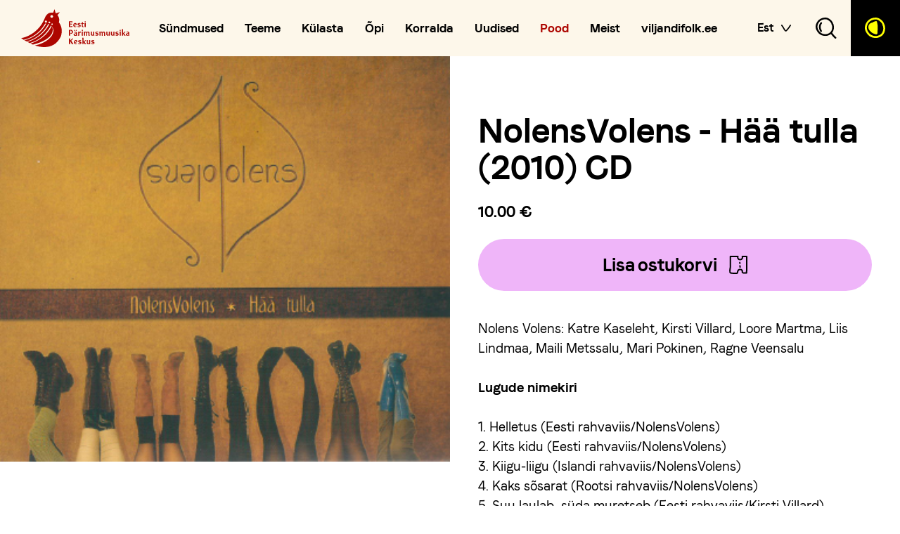

--- FILE ---
content_type: text/html; charset=utf-8
request_url: https://folk.ee/et/pood/tooted/nolensvolens-haa-tulla-2010-cd
body_size: 31188
content:
<!DOCTYPE html>
<html class="public" lang="et">
	<head prefix="og: http://ogp.me/ns#">
		
		<!--[if IE]><meta http-equiv="X-UA-Compatible" content="IE=edge"><![endif]-->

		
		<meta http-equiv="Content-Type" content="text/html; charset=utf-8">
		<meta name="viewport" content="width=device-width, initial-scale=1, maximum-scale=1, user-scalable=no">
		<meta name="format-detection" content="telephone=no">
		<!-- Start cookieyes banner --> <script id="cookieyes" type="text/javascript" src="https://cdn-cookieyes.com/client_data/3fdc1c6055076788b0ea387f/script.js"></script> <!-- End cookieyes banner -->


		
		
		<link rel="icon" href="/favicon.ico" type="image/x-icon">
		<link rel="shortcut icon" href="/favicon.ico" type="image/ico">
		<link rel="shortcut icon" href="/favicon.ico" type="image/x-icon">
		<link rel="preload" href="https://media.voog.com/0000/0050/7428/photos/DVINJANIVOV_2023.png" as="image">
		<link rel="preload" href="https://media.voog.com/0000/0050/7428/photos/siirisisask_ruut.png" as="image">
		<link rel="preload" href="https://media.voog.com/0000/0050/7428/photos/Maaker%26Saulius_ruut_1020x1020px.png" as="image">
		
		
		
		
		
		<!--[if lt IE 9]><link href="/stylesheets/ie8.css?v=1" media="screen" rel="stylesheet" type="text/css" /><![endif]-->

		
		<link href="/stylesheets/main.min.css" media="screen" rel="stylesheet" type="text/css" />
		

		
		<title>
			
				Kõik tooted
			
		</title>

		


<meta property="og:type" content="website">
<meta property="og:url" content="https://folk.ee/pood">

<meta property="og:title" content="Kõik tooted">
<meta property="og:site_name" content="Eesti Pärimusmuusika Keskus">















		
		<script type="application/ld+json">{"@context":"http://schema.org","@type":"BreadcrumbList","itemListElement":[{"@type":"ListItem","position":1,"item":{"@id":"https://folk.ee/et","name":"Eesti Pärimusmuusika Keskus"}},{"@type":"ListItem","position":2,"item":{"@id":"https://folk.ee/pood","name":"Pood"}},{"@type":"ListItem","position":3,"item":{"@id":"https://folk.ee/et/pood/tooted/nolensvolens-haa-tulla-2010-cd","name":"NolensVolens - Hää tulla (2010) CD"}}]}</script>

		
		

		

		



		



<script>

	// page data
	window.PageConfig = {
		editMode: false,
		scroll: {
			//smooth: !false,
		smooth: false,
		},
		current: {
			tag: {
				name: false,
				
				path: "/pood/tagged/"
				
			},
			page: {
				id: 3264817
			},
			article: {
				id: false
			},
			element: {
				id: false
			},
			data: {},
			template: "shop"
		},
		site: {
			data: {"internal_developer_site_quota":true,"translations":[{"key":"tulekul_sundmused","strings":{"en":"Upcoming events","et":"Tulekul sündmused"}},{"key":"algus","strings":{"en":"Starts","et":"Algus: "}},{"key":"luhike","strings":{"en":"","et":"Laadi alla noot"}},{"key":"pohjalik","strings":{"en":"","et":"Laadi alla põhjalik noodistus"}},{"key":"osta_pilet","strings":{"en":"Buy tickets","et":"Osta pilet"}},{"key":"vaata_lahemalt","strings":{"en":"See more","et":"Vaata lähemalt"}},{"key":"close","strings":{"en":"Close","et":"Sulge"}},{"key":"registreeri","strings":{"en":"Apply","et":"Registreeri"}},{"key":"syndmuse_tyyp","strings":{"en":"Event category","et":"Sündmuse tüüp"}},{"key":"kuupaev","strings":{"en":"Date","et":"Kuupäev"}},{"key":"clear_filter","strings":{"en":"Clear filter","et":"Puhasta filter"}},{"key":"search","strings":{"en":"Search","et":"Otsi"}},{"key":"placeholder","strings":{"en":"Your email ","et":"Sinu e-posti aadress"}},{"key":"filtreeri","strings":{"en":"Filter","et":"Filtreeri"}},{"key":"nothing_to_show","strings":{"en":"Nothing to show","et":"Uudised puuduvad"}},{"key":"all_tags","strings":{"en":"","et":"Kõik uudised"}},{"key":"ava_noodikogu_filter","strings":{"en":"","et":"Ava noodikogu filter"}},{"key":"vaegnagijale","strings":{"en":"","et":"Vaegnägijale"}},{"key":"vali_koik","strings":{"en":"","et":"Kõik valikud"}},{"key":"vali_piirkond","strings":{"en":"","et":"Piirkonnad"}},{"key":"vali_sajand","strings":{"en":"","et":"21. sajand"}},{"key":"vali_muusik","strings":{"en":"","et":"Pillimehed"}},{"key":"vali_saatepartiid","strings":{"en":"","et":"Saatepartiid"}},{"key":"vali_pill","strings":{"en":"","et":"Pillid"}},{"key":"vali_teine_pill","strings":{"en":"","et":"Teise pilli nimi"}},{"key":"vali_oppevideo","strings":{"en":"","et":"Õppevideod"}},{"key":"search_result","strings":{"en":"","et":"Otsingu tulemused"}},{"key":"word","strings":{"en":"","et":"Märksõna:"}},{"key":"searchnotes","strings":{"en":"","et":"Otsi noodistikke"}}],"internal_trial_assets_quota":5242880000,"internal_account_balance_quota":"0.0","internal_account_balance_currency_quota":"EUR","internal_title_format":"page"} || {}
		},
	}

	const defaultLayoutData = () => {
		return {
			layout: {}, // group of sections
			sections: {}, // group of blocks
			blocks: {}, 
			static: {} // static blocks
		}
	}

	const defaultCurrentPageData = () => {
		return {
			layout: defaultLayoutData(),
			images: {},
		}
	}
	

	// current page type and data
	
		window.PageConfig.current.type = 'page'
		window.PageConfig.current.api_type = 'page'
		window.PageConfig.current.data = {"layout":{"layout":{},"sections":{},"blocks":{},"static":{"undefined":{"options":{}}}}} || defaultCurrentPageData()

		

	

	
	
	
	
	

	if(Object.keys(window.PageConfig.current.data).length === 0){
		window.PageConfig.current.data = defaultCurrentPageData()
	}

</script>

		<script src="https://unpkg.com/survey-core@1.11.13/survey.core.min.js"></script>
		<script src="https://unpkg.com/survey-core@1.11.13/survey.i18n.min.js"></script>
		<script src="https://unpkg.com/survey-core@1.11.13/themes/index.min.js"></script>
		<script src="https://unpkg.com/survey-js-ui@1.11.13/survey-js-ui.js"></script>
		<link rel="stylesheet" href="https://unpkg.com/survey-core@1.11.13/defaultV2.min.css" />

	
<script>VoogEcommerce = { storeInfo: {"currency":"EUR","tax_rate":"0.0","currency_symbol":"€","decimal_places":2,"default_language":"en","dimension_display_unit":"cm","dimension_unit":"m","is_publicly_unavailable":false,"min_cart_total":"0.0","missing_required_settings":[],"missing_required_settings?":false,"preferred_payment_types":[],"shopping_cart_version":2,"terms_agreement_required":true,"weight_display_unit":"kg","weight_unit":"kg","company_name":"Pärimusmuusika Aida pood","bank_details":"SEB\nEE691010220008039018\nSWIFT EEUHEE2X\nReg-nr: 80116582\nKMKR: EE100623277","terms_url":"https://folk.ee/meist/dokumendid/muugitingimused","products_url_slug":"tooted","address":{"company_name":"Eesti Pärimusmuusika Keskus MTÜ","address1":"Tasuja pst 6","address2":null,"city":"Viljandi","zip_code":"71011","state":"Viljandimaa","country_code":"ee"},"email":"tellimine@folk.ee"}, hasProducts: true };</script>
<link href="//static.voog.com/libs/voog-ecommerce/1.8.13/shopping-cart-v2.css" media="screen" rel="stylesheet" />
</head>
<body class="overflow--hidden  template--shop">
 	
	
	<div 
		id="page"
		class="page "
		ref="page"
		data-scroll-container
	>
	

	

	






  <nav-bar
    :menu="MenuObject"
    bg=""
    modifiers="">
    <template v-slot:before-nav>
      <div class="header__logo z-index--1">
        <a href="/">
          <img
            src="/assets/logo.svg"
            alt="Logo"
            class="logo-img">
        </a>
      </div>
    </template>

    <template v-slot:after-nav-items>
     

        <div class="contrast__btn mobile tablet:hide--up">
          <btn modifiers="mobile-contrast" href="#/sidebar/contrast">${ i18n('vaegnagijale') }</btn>
        </div>
          
          <div class="lang__selection mobile tablet:hide--up ">
                <div data-search-indexing-allowed="false" class="lang__item ">
                    
                      <a class="  current " href="/et/pood/tooted/nolensvolens-haa-tulla-2010-cd">Est</a>
                    
                      <a class=" " href="/en/products/products/nolensvolens-haa-tulla-2010-cd">Eng</a>
                    
                </div>
          </div>
        
    </template>

    <template v-slot:after-nav>
        
        <div data-search-indexing-allowed="false" class="lang__selection tablet:hide--down ">
            <div class="lang__item">
                
                    
                        <block-span>Est<icon icon="arrow-down"></icon>
                        </block-span>
                    
                
                    
                
            </div>

            <div class="lang__dropdown hide-empty">
                
                   
                
                   

                    <a href="/en/products/products/nolensvolens-haa-tulla-2010-cd" class="lang__dropdown__item ">
                        <block-span>Eng</block-span>
                    </a>
                    
                
            </div>
      </div>
      
      <div class="search__container ml-auto">
			  <btn href="#/sidebar/search" modifiers="primary search"></btn>
		  </div> 

      <div class="contrast__btn tablet:hide--down">
        <btn modifiers="contrast" href="#/sidebar/contrast"></btn>
      </div>

    </template>
    <template v-slot:after-mobile-nav>
      <div class="cart-container hide-empty"></div>
    </template>

  </nav-bar>


	<block-section modifiers="full-page" >
    <container grid="0">
      <grid flex="tablet:column">
        <column modifiers="no-gutters" xl="6">
          <sticky-wrapper>
                <media-container src="//media.voog.com/0000/0050/7428/photos/folk_nolens_volens_haa_tulla_cd.jpg" modifiers="full-image" lazy="true" aspect="none" fit="contain" ></media-container>
              </sticky-wrapper>
        </column>
        <column modifiers="no-gutters" xl="6">
          <container class="block--padding-y-alt" grid="1" >
            <h1>NolensVolens - Hää tulla (2010) CD</h1>


                <wrapper>
                  <h3>10.00 €</h3> 
                </wrapper>
                <wrapper class="w-100 js-buy-btn-content product-price block--padding-bottom">
                  
  
  <div class="edy-buy-button-container edy-buy-button-view">
    <div class="form_field">
      <div class="edy-buy-button custom-btn " 
  data-product-id="1864415"
  data-product="{&quot;id&quot;:1864415,&quot;name&quot;:&quot;NolensVolens - Hää tulla (2010) CD&quot;,&quot;price&quot;:&quot;10.0&quot;,&quot;price_min&quot;:&quot;10.0&quot;,&quot;price_max&quot;:&quot;10.0&quot;,&quot;effective_price_min&quot;:&quot;10.0&quot;,&quot;effective_price_max&quot;:&quot;10.0&quot;,&quot;status&quot;:&quot;live&quot;,&quot;sku&quot;:&quot;4741234002748&quot;,&quot;uses_variants&quot;:false,&quot;stock&quot;:1,&quot;reserved_quantity&quot;:0,&quot;currency&quot;:&quot;EUR&quot;,&quot;effective_price&quot;:&quot;10.0&quot;,&quot;tax_rate&quot;:&quot;0.0&quot;,&quot;translations&quot;:{&quot;name&quot;:{&quot;en&quot;:&quot;NolensVolens - Hää tulla (2010) CD&quot;,&quot;et&quot;:&quot;NolensVolens - Hää tulla (2010) CD&quot;},&quot;description&quot;:{&quot;en&quot;:&quot;Nolens Volens: Katre Kaseleht, Kirsti Villard, Loore Martma, Liis Lindmaa, Maili Metssalu, Mari Pokinen, Ragne Veensalu\n\nLugude nimekiri\n\n 1. Helletus (Eesti rahvaviis/NolensVolens)\n 2. Kits kidu (Eesti rahvaviis/NolensVolens)\n 3. Kiigu-liigu (Islandi rahvaviis/NolensVolens)\n 4. Kaks sõsarat (Rootsi rahvaviis/NolensVolens)\n 5. Suu laulab, süda muretseb (Eesti rahvaviis/Kirsti Villard)\n 6. Maleyh (Loore Martma)\n 7. Heia-tuia (Eesti rahvaviis/NolensVolens)\n 8. Mure murrab meele (Eesti rahvaviis/NolensVolens)\n 9. Orjalaul (Eesti rahvaviis/NolensVolens)\n10. Tulesõnad (Eesti rahvaviis/NolensVolens)\n11. Jadidindai (Maili Metssalu/NolensVolens)\n12. Põdralaul (Eesti rahvaviis/NolensVolens)&quot;,&quot;et&quot;:&quot;Nolens Volens: Katre Kaseleht, Kirsti Villard, Loore Martma, Liis Lindmaa, Maili Metssalu, Mari Pokinen, Ragne Veensalu \u003cbr\u003e\u003cbr\u003e\u003cb\u003eLugude nimekiri \u003c/b\u003e\u003cbr\u003e\u003cbr\u003e1. Helletus (Eesti rahvaviis/NolensVolens)\u003cbr\u003e 2. Kits kidu (Eesti rahvaviis/NolensVolens)\u003cbr\u003e 3. Kiigu-liigu (Islandi rahvaviis/NolensVolens) \u003cbr\u003e4. Kaks sõsarat (Rootsi rahvaviis/NolensVolens)\u003cbr\u003e 5. Suu laulab, süda muretseb (Eesti rahvaviis/Kirsti Villard) \u003cbr\u003e6. Maleyh (Loore Martma) \u003cbr\u003e7. Heia-tuia (Eesti rahvaviis/NolensVolens) \u003cbr\u003e8. Mure murrab meele (Eesti rahvaviis/NolensVolens) \u003cbr\u003e9. Orjalaul (Eesti rahvaviis/NolensVolens) \u003cbr\u003e10. Tulesõnad (Eesti rahvaviis/NolensVolens) \u003cbr\u003e11. Jadidindai (Maili Metssalu/NolensVolens) \u003cbr\u003e12. Põdralaul (Eesti rahvaviis/NolensVolens)&quot;},&quot;slug&quot;:{&quot;en&quot;:&quot;nolensvolens-haa-tulla-2010-cd&quot;,&quot;et&quot;:&quot;nolensvolens-haa-tulla-2010-cd&quot;}},&quot;image&quot;:{&quot;content_type&quot;:&quot;image/jpeg&quot;,&quot;size&quot;:238975,&quot;width&quot;:385,&quot;height&quot;:347,&quot;id&quot;:19559901,&quot;url&quot;:&quot;https://media.voog.com/0000/0050/7428/photos/folk_nolens_volens_haa_tulla_cd.jpg&quot;,&quot;thumbnail&quot;:{&quot;content_type&quot;:&quot;image/jpeg&quot;,&quot;size&quot;:8438,&quot;width&quot;:150,&quot;height&quot;:135,&quot;url&quot;:&quot;https://media.voog.com/0000/0050/7428/photos/folk_nolens_volens_haa_tulla_cd_medium.jpg&quot;},&quot;sizes&quot;:[{&quot;content_type&quot;:&quot;image/jpeg&quot;,&quot;size&quot;:238975,&quot;width&quot;:385,&quot;height&quot;:347,&quot;url&quot;:&quot;https://media.voog.com/0000/0050/7428/photos/folk_nolens_volens_haa_tulla_cd.jpg&quot;}]}}"
  data-settings="{&quot;title&quot;:&quot;Lisa ostukorvi&quot;}"
>
        
          <span class="edy-buy-button-title">Lisa ostukorvi</span>
        
      </div>
    </div>
  </div>


                </wrapper><wrapper class="product-description">Nolens Volens: Katre Kaseleht, Kirsti Villard, Loore Martma, Liis Lindmaa, Maili Metssalu, Mari Pokinen, Ragne Veensalu <br><br><b>Lugude nimekiri </b><br><br>1. Helletus (Eesti rahvaviis/NolensVolens)<br> 2. Kits kidu (Eesti rahvaviis/NolensVolens)<br> 3. Kiigu-liigu (Islandi rahvaviis/NolensVolens) <br>4. Kaks sõsarat (Rootsi rahvaviis/NolensVolens)<br> 5. Suu laulab, süda muretseb (Eesti rahvaviis/Kirsti Villard) <br>6. Maleyh (Loore Martma) <br>7. Heia-tuia (Eesti rahvaviis/NolensVolens) <br>8. Mure murrab meele (Eesti rahvaviis/NolensVolens) <br>9. Orjalaul (Eesti rahvaviis/NolensVolens) <br>10. Tulesõnad (Eesti rahvaviis/NolensVolens) <br>11. Jadidindai (Maili Metssalu/NolensVolens) <br>12. Põdralaul (Eesti rahvaviis/NolensVolens)</wrapper>
                  </container>
        </column>
      </grid>
    </container>
  </block-section>

  <wrapper class="block--padding-y">

    <block-section class="section--padding-y-alt">

      <container class="section--padding-bottom-alt">
        <h2 class="pb-0">Vaata lisaks </h2>
      </container>

      <container>

          <product-results :current-product="'1864415'"></product-results>
      </container>

		<container class="section--padding-top-alt">
        <collection flex="justify-end align-center" modifiers="btns">
          


	

	

	
		
		
		
		<btn 
			modifiers="primary default" 
			class="" 
			link-object='
			
				
					{"href":"/pood","title":"Kõik tooted","target":"","modifiers":"primary default"}
				
			
		'
		
			

			icon=""
			font=""
		></btn>
	

        </collection>
      </container>

    </block-section>
  </wrapper>


  
<block-section bg="primary-alt" class="newsletter">
    <container class="newsletter__container">
        <grid class="newsletter__grid">
            <column lg="6">
                <wrapper class="newsletter__wrapper">
                    <h2> Liitu pärimusmuusika uudisvooga </h2>
                    


	

	

	
		
		
		
		<btn 
			modifiers="primary fill" 
			class="" 
			link-object='
			
				
					{"href":"/uudiskiri","title":"Liitu","target":"","modifiers":"primary fill"}
				
			
		'
		
			

			icon=""
			font=""
		></btn>
	
               
                </wrapper>
            </column>
        </grid>
    </container>
</block-section>



  <block-section
    el="footer"
    class="footer"
    data-uuid="footer"
    bg="white"
    data-search-indexing-allowed="false">
        <container class="footer__container" flex="1 column">
            <grid>
                
                    
                    <column  lg="3">
                        <h4>Aadress</h4><p>Pärimusmuusika Ait<br>Tasuja pst 6, Viljandi,&nbsp;71011 <br></p><p><b>EESTI PÄRIMUSMUUSIKA KESKUS MTÜ</b></p><p><b>Reg-nr:</b> 80116582<br><b>KMKR:</b> EE100623277<br><b>Ak SEB:</b> EE691010220008039018<br></p>
                    </column>
                
                    
                    <column  lg="3">
                        <h4>Üldinfo</h4><p><b>Pärimusmuusika Ait</b><br>Avatud T–L 12.00–19.00 ja sündmuste ajal</p><b>Piletikassa, administratsioon</b><br>+372 434 2070 (T–L 12.00–19.00)<p></p><p><b>Eesti Pärimusmuusika Keskuse büroo</b><br>folk@folk.ee<br>+372 434 2050 (E–R 9.00–17.00)<br></p><p><b>Ruumide rent</b><br>+372 5552 2683 (E–R 09.00–17.30)<br></p>
                    </column>
                
                    
                    <column  lg="3">
                        <p><b>Aida kohvik<br></b>Pärimusmuusika Aida II korrus ja terrass</p><p><span style="color: var(--nwy-color-text);">Avatud T-L 12.00–19.00</span><br></p><p>info@aidakohvik.ee<br>+372 434 2066<br>+372 507 1452<br></p><p><br></p>
                    </column>
                
                    
                    <column  lg="3">
                        <h4>Kiirviited</h4><p><a href="https://www.viljandifolk.ee/" target="_blank">Viljandi pärimusmuusika festival</a><br></p><p><a href="https://www.folk.ee/kulasta/aida-kohvik" target="_self">Aida kohvik</a></p><p>Oleme osa <a href="https://tartu2024.ee/kulalislahkus/" target="_self">Tartu 2024 külalislahkuse võrgustikust</a></p>
                    </column>
                
            </grid>
        </container>
        <container>
            <wrapper class="footer__socialmedia">
                <collection modifiers="socialmedia" flex="lg:column">
                    
                        
                        <h4><a href="https://www.facebook.com/viljandiparimusmuusikaait" target="_blank">Facebook</a></h4>
                    
                        
                        <h4><a href="https://www.instagram.com/parimusmuusikaait/" target="_blank">Instagram</a></h4>
                    
                        
                        <h4><a href="https://www.youtube.com/user/ViljandiFolk" target="_blank">Youtube</a></h4>
                    
                        
                        <h4><a href="https://soundcloud.com/regilaulupodcast" target="_self">Soundcloud</a>&nbsp;</h4>
                    
                </collection>
            </wrapper>
            <wrapper flex="align-center tablet:column tablet:align-start" class="footer__bottom">
                <collection flex="align-center lg:column lg:align-start" modifiers="footer-links">
                    <a href="/meist/dokumendid/muugitingimused" target="_self">Müügitingimused</a>
                    <a href="/meist/dokumendid/privaatsustingimused" target="_self">Privaatsustingimused</a>
                </collection>
                <neway class="ml-auto" color="#000"></neway>
            </wrapper>
        </container>
  </block-section>

  


		


<sidebar name="contrast" modifiers="flyout">
	<template #header>
		<h4 class="pb-0">Vaegnägijale</h4>
	</template>
	<container modifiers="sidebar">
		<h3>Kontrastsus</h3><p>Käesoleval veebilehel on võimalik muuta sisu kontrastsust, et lugemist hõlbustada.<br></p>
	</container>
	<container  modifiers="sidebar">
    	<accessibilty @contrast-mode-changed="onContrastModeChanged"></accessibilty>
	</container>
	<container  modifiers="sidebar" class="block--padding-y">
		<h3>Sisu suurendamine</h3><p>Sisu suurendamiseks soovitame kasutada veebilehitsejale sisseehitatud funktsionaalsust: hoidke all Ctrl klahvi (OS X operatsioonisüsteemis Cmd klahvi) ja vajutage samal ajal + või - klahvi.</p><p>Teine mugav võimalus on kasutada hiirt: hoidke all Ctrl klahvi ja samal ajal liigutades hiire kerimisrulli. Tagasi normaalsuurusesse saab, kui vajutada samaaegselt Ctrl ja 0 klahvile.<br>Kõik enamlevinud operatsioonisüsteemid sisaldavad seadeid ekraanil esitatava sisu suurendamiseks.</p><p>Windows 7’s leiad programmi nimega Magnifier, kui vajutad all vasakul “Start” menüü nupule, trükid Magnifier (piisab juba mõnest esimesest tähest) ja vajutad Enter. Avaneb väike aken, milles on kõik on suurendatult. Vaikimisi jälgib programm hiire kursori asukohta. Windows XP’s leiad Magnifier’i kui liigud Start &gt; All Programs &gt; Accessories &gt; Accessibility &gt; Magnifier.<br>Apple arvutitel tuleb suurendamise kasutamiseks navigeerida järgnevalt: Apple menüü &gt; System Preferences &gt; Accessibility (või Universal Access) &gt; Zoom.</p>
	</container>
</sidebar>









<sidebar name="blog-filter" modifiers="flyout">
	<template #header>
		<h4 class="pb-0">Filtreeri</h4>
	</template>
	<container modifiers="sidebar">
		

 
	</container>
</sidebar>









<sidebar class="sidebar__notes" name="notes-filter" modifiers="flyout">
	<template #header>
		<h4 class="pb-0">Filtreeri</h4>
	</template>
	<container modifiers="sidebar padding-bottom">
		<collection flex="column" modifiers="selects">
			

				

				

				<notes-filter :filter='["Kolga-Jaani","Vigala","Kuusalu","Mustjala","Seto","Järva-Madise","Vändra","Rõuge","Viru-Nigula","Kadrina","Kullamaa","Lääne-Nigula","Kirbla","Jõelähtme","Häädemeeste","Räpina","Emmaste","Ruhnu","Võru","Põlva","Kanepi","Paistu","Karksi","Helme","Tarvastu","Halliste","Urvaste","Valjala","Tori","Jõhvi","Tartu-Maarja","Suur-Pakri","Reigi","Võnnu","Muhu","Suure-Jaani","Kihnu","Saarde","Pöide"]' :name="'vali_piirkond'" @selected="filterMethod" :value="selectedFilter"></notes-filter>


				

				

				<authors-filter :filter='["","Kadri Asu","Tõnis Reemann","Jakob Ratsov","Jaan Piht","Paul Rahasepp","Ivan Vahelaan","Jaan Karjus","Anton Adamson","Theodor Marjak","Meinhard Laks","Johannes Rosenstrauch","Priido Maritov","Villem Ilumäe","Jaan Rand","Peeter Piilpärk","Hendrik Grünberg","Peeter Vekmann","Peeter Ruusaar","Juhan Maaker","Peeter Rooslaid","Eduard Aaman","Elias Schönberg","Johan Öman","Henrik Berensson","Jakob Kilström","Kristor Niiholm","Gustav Lindström","Tõnu Eslon","Jakob Mikiver","Mart Masurin","Tõnu Sestverk","Elmar Ruusamäe","Heino Teppo","Karl Kikas","Richard Reino","August Teppo (noorem)","August Teppo (vanem)","Elmar Lindmets","Timo Ounaskari","Hans Aavik","Johann Palu","Ernst Kopp","Peeter Animägi,Eleena Animägi","Johan Rõõm","Karl Leesment","Ants Püvi","Peeter Sild","Jaak Kõdar","Otto Hiiop","Otto Hiiop,Kristjan Joakit","Kristjan Joakit","Juhan Lätt","Hans Dreiman","Mihkel Toom","Miko Ol´oksa","Ruuben Kesler","Timo Ounaski","Joosep Kotkas","Robert Enggrön","Jurri Bruus","Aksel Tähnas","Aleksander Maaker","Mihail Vaga","Mart Kaasen","Jaan Parbo","Jaan Palu","Hindrek Pukk","Erich Kask"]' :name="'vali_muusik'" @selected="filterMethod" :value="selectedFilter"></authors-filter>




				

				

				<notes-filter :filter='["","Sarvepilli imitatsioon","Viiul","Torupill","Lõõts","Libliklõõts","Kannel","Parmupill","Vilepill","Lehepill","Pajuvile","Roopill","Hiiu kannel","Sikusarv","Viiul,Kannel","Lõõts,Libliklõõts","Kannel,Päkarauakannel"]' :name="'vali_pill'" @selected="filterMethod" :value="selectedFilter"></notes-filter>


				

				

				<notes-filter :filter='["","Sten Aamer (mandoliin)","Carolin Alas (viiul)","Martin Aulis (löökpillid)","Leanne Barbo (kannel)","Jonas Bleckman (tšello)","Harju KEKi RMO","Henrik Hinrikus (lõõts)","Sille Ilves (viiul)","Ardo Kantemus (klaver)","Pille Karras (kromaatiline kannel)","Lisette Kingsepp (viiul)","Tõnis Kirsipu (löökpillid)","Kerli Kislõi (pikkvile)","Kerli Kislõi (torupill)","Liisa Koemets (hiiu kannel)","Liisa Koemets (viiul)","Karl-Markus Kohv (löökpillid)","Kristi Kool (lõõts)","Kristi Kool (kannel)","Karoliina Kreintaal (hiiu kannel)","Karoliina Kreintaal (viiul)","Kert Krüsban (lõõts)","Kaisa Kuslapuu (vile)","Kristel Kutser (flööt)","Kristel Kutser (torupill)","Kristjan Kuusmik (mandoliin)","Karl Laanekask (mandoliin)","Hanna-Liis Lao (pikkvile)","Hanna-Liis Lao (torupill)","Harry-Karl Lepp (akordion)","Maarika Markus (kitarr)","Mari Meentalo (parmupill)","Mari Meentalo (pikkvile)","Susanna Viktoria Mõtsmees (flööt)","Hanna Miina Kivisäk (viiul)","Cätlin Mägi (parmupill)","Cätlin Mägi (pikkvile)","Cätlin Mägi (torupill)","Marko Mägi (saksofon)","Regina Mänd (viiul)","Taavet Niiler (kontrabass)","Sänni Noormets (viiul)","Maarja Nuut (viiul)","Paabel (ansambel)","Merike Paberits (flööt)","Merike Paberits (parmupill)","Merike Paberits (torupill)","Madis Pilt (akordion)","Kihnu Poisid (ansambel)","Politsei- ja Piirivalveorkester","Katariin Raska (parmupill)","Katariin Raska (torupill)","RO:TORO (ansambel)","RO:TORO ja Politsei- ja Piirivalveorkester","Rütmiallikal (ansambel)","Thomas Sandvik (kitarr)","Torupilli Jussi Trio (ansambel)","Väike Seltsike (ansambel)","Silver Sepp (rütmipillid)","Krista Sildoja (viiul)","Raivo Sildoja (viiul)","Cathy Sommer (viiul)","Maarja Soomre (laul)","Juhan Suits (parmupill)","Svjata Vatra (ansambel)","Eeva Talsi (hiiu kannel)","Eeva Talsi (viiul)","Villu Talsi (kitarr)","Villu Talsi (mandoliin)","Marek Talts (kitarr)","Mari Tammar (plokkflööt)","Mari Tammar (torupill)","Säde Tatar (pikkvile)","Lee Taul (viiul)","Katariina Tirmaste (flööt)","Henrika Trave (plokkflööt)","Tõnu Tubli (löökpillid)","Tuuleviiul (ansambel)","TÜ VKA Pillikoor","Juhan Uppin (lõõts)","Jalmar Vabarna (kitarr)","Sandra Sillamaa (parmupill)","Sandra Sillamaa (pikkvile)","Sandra Sillamaa (torupill)","Meel Valk (karmoška)","Toomas Valk (karmoška)","Marju Varblane (viiul)","Hans Mihkel Vares (mandoliin)","Kelly Veinberg (viiul)","Virre (ansambel)","Ulvi Võsa (parmupill)","Ulvi Võsa (torupill)","Vägilased (ansambel)","Karolin Übner (torupill)","Juhan Suits (parmupill),Martin Aulis (löökpillid),Merike Paberits (flööt), Lee Taul (viiul),Tõnis Kirsipu (löökpillid),Mari Meentalo (parmupill),Katherine Mary Marsan (viiul),Liisa Koemets (viiul),Kristi Kool (kannel),Henrika Trave (plokkflööt),Cätlin Mägi (parmupill),Gjangsta (ansambel),TÜ VKA ansambel","Sandra Sillamaa (torupill),Jalmar Vabarna (kitarr),Jonas Bleckman (tšello)","Cätlin Mägi (torupill),Katariin Raska Group (ansambel)","Merike Paberits (flööt),Katariina Tirmaste (flööt)","Paabel (ansambel),Raivo Sildoja (viiul),Krista Sildoja (viiul),Marju Varblane (viiul),Kristjan Kuusmik (kitarr)","Rütmiallikal (ansambel),RO:TORO (ansambel),Sandra Sillamaa (torupill),Eeva Talsi (viiul),Merike Paberits (torupill),Villu Talsi (kitarr),TÜ VKA Pillikoor","Cätlin Mägi (torupill),Sandra Sillamaa (torupill)","Vägilased (ansambel),Cätlin Jaago (torupill),Svjata Vatra (ansambel),Sandra Sillamaa (torupill)","Cätlin Mägi (torupill),Paabel (ansambel),Sandra Sillamaa (torupill)","Sänni Noormets (viiul),Lee Taul (viiul)","Eeva Talsi (viiul),Tõnis Kirsipu (löökpillid)","Jonas Bleckman (tšello),Sandra Sillamaa (torupill), Jalmar Vabarna (kitarr)","Jonas Bleckman (tšello),Sandra Sillamaa (pikkvile),Cätlin Mägi (parmupill)","Jonas Bleckman (tšello),Sandra Sillamaa (pikkvile),Martin Aulis (löökpillid),Juhan Suits (parmupill),Merike Paberits (parmupill),Sandra Sillamaa (torupill),Jalmar Vabarna (kitarr)","Cätlin Mägi (parmupill),Martin Aulis (löökpillid),Juhan Suits (parmupill)","Meel Valk (karmoška),Toomas Valk (karmoška)","Torupilli Jussi Trio (ansambel),Henrika Trave (plokkflööt),Martin Aulis (löökpillid),Cathy Sommer (viiul),Madis Pilt (akordion), Taavet Niller (kontrabass)","RO:TORO (ansambel),Leanne Barbo (kannel)","Cätlin Mägi (torupill),RO:TORO (ansambel),Eeva Talsi (viiul),Merike Paberits (torupill),Villu Talsi (kitarr),TÜ VKA Pillikoor,Säde Tatar (pikkvile)","Cätlin Mägi (torupill),Torupilli Jussi Trio (ansambel),Ulvi Võsa (torupill),Karolin Übner (torupill),Maarika Markus (kitarr),TÜ VKA ansambel","Cätlin Mägi (torupill),RO:TORO ja Politsei- ja Piirivalveorkester,RO:TORO (ansambel),TÜ VKA ansambel","Cätlin Mägi (parmupill),RO:TORO (ansambel),Rütmiallikal (ansambel),Vägilased (ansambel),Merike Paberits (flööt),Kristel Kutser (flööt),Martin Aulis (löökpillid),Mari Tammar (plokkflööt),RO:TORO ja Politsei- ja Piirivalveorkester","Torupilli Jussi Trio (ansambel),Katariin Raska (parmupill),Kerli Kislõi (löökpillid)","Vägilased (ansambel),Cätlin Mägi (pikkvile),Hanna-Liis Lao (ülemheliflööt)","Merike Paberits (flööt),Kihnu Poisid (ansambel),Virre (ansambel),Lisette Kingsepp (viiul)","Merike Paberits (flööt),Katariina Tirmaste (flööt),Carolin Alas (viiul),Tuuleviiul (ansambel),Hanna-Liis Lao (pikkvile),Martin Aulis (löökpillid),Regina Mänd (viiul),Kert Krüsban (lõõts),Jonas Bleckman (tšello),Sandra Sillamaa (torupill),Jalmar Vabarna (kitarr), Trio Soon-Piho-Lepasson,Kristjan Kuusmik (kitarr),Taavet Niller (kontrabass),Cathy Sommer (viiul),Madis Pilt (akordion)","RO:TORO (ansambel),Leanne Barbo (kannel)","Cätlin Mägi (torupill),Gjangsta (ansambel),Torupilli Jussi Trio (ansambel),Hanna-Liis Lao (pikkvile),Martin Aulis (löökpillid),Mati Tubli (basskitarr),Hans Mihkel Vares (mandoliin)","Sten Aamer (mandoliin),Lisette Kingsepp (viiul)","Ulvi Võsa (torupill),Karolin Übner (torupill)","Eeva Talsi (viiul),Merike Paberits (flööt),Villu Talsi (kitarr)","Lisette Kingsepp (viiul),Liisa Koemets (viiul),Kristi Kool (lõõts)","Karoliina Kreintaal (viiul),Harju KEKi RMO,Hanna Miina Kivisäk (viiul)","Hanna-Liis Lao (torupill),Sandra Sillamaa (torupill)"]' :name="'vali_sajand'" @selected="filterMethod" :value="selectedFilter"></notes-filter>

			

				

				

				<notes-filter :filter='["","Kadri Lepasson (kannel)","Kulno Malva (akordion)","Villu Talsi (kitarr)","Marti Tärn (kontrabass)","Juhan Uppin (lõõts)"]' :name="'vali_saatepartiid'" @selected="filterMethod" :value="selectedFilter"></notes-filter>



				

				

				<notes-filter :filter='["","Jaan Jaago (kitarr (elektriline))","Peedu Kass (basskitarr)","Karoliina Kreintaal (viiul)","Bert Langeler (flüügelhorn)","Kadri Lepasson (kannel)","Andre Maaker (kitarr (klassikaline))","Kulno Malva (akordion)","Cätlin Mägi (flööt)","Cätlin Mägi (plokkflööt)","Cätlin Mägi (torupill)","Marko Mägi (saksofon (sopran))","Marko Mägi (saksofon (tenor))","Merike Paberits (flööt)","Aime Reier (kannel)","Themuri Sulamanidze (klaver)","Villu Talsi (kitarr (akustiline))","Marek Talts (kitarr (elektriline))","Katariina Tirmaste (flööt)","Marti Tärn (klaver)","Juhan Uppin (lõõts)","Toomas Valk (karmoška)","Kelly Veinberg (viiul)","Merike Paberits (flööt),Kelly Veinberg (viiul)","Themuri Sulamanidze (klaver),Cätlin Mägi (flööt), Cätlin Mägi (plokkflööt)","Bert Langeler (flüügelhorn),Kadri Lepasson (kannel)","Marti Tärn (klaver),Aime Reier (kannel)","Katariina Tirmaste (flööt),Karoliina Kreintaal (viiul)","Bert Langeler (flüügelhorn),Cätlin Mägi (plokkflööt)","Jaan Jaago (kitarr (elektriline)),Cätlin Mägi (torupill)","Peedu Kass (basskitarr),Bert Langeler (flüügelhorn),Marko Mägi (sopransaksofon)","Bert Langeler (flüügelhorn),Merike Paberits (flööt)","Marti Tärn (klaver),Cätlin Mägi (torupill)","Themuri Sulamanidze (klaver),Marko Mägi (saksofon)","Jaan Jaago (elektrikitarr),Marti Tärn (klaver)"]' :name="'vali_oppevideo'" @selected="filterMethod" :value="selectedFilter"></notes-filter>

			
		</collection>
	</container>
</sidebar>








<sidebar class="sidebar__events-category-filter" name="events-category-filter" modifiers="flyout">
	<template #header>
		<h4 class="pb-0">Filtreeri</h4>
	</template>
	<container  modifiers="sidebar">
		<wrapper class="sidebar__events" style="">
	<h3 class="event__child  "><a class="no-deco"  href="/et">Eesti Pärimusmuusika Keskus</a></h3>
	
		<h3 class="event__child  "><a class="no-deco"  href="/etnokulp2025">Etnokulp 2025</a></h3>
	
		<h3 class="event__child  "><a class="no-deco"  href="/sundmused">Sündmused</a></h3>
	
		<h3 class="event__child  "><a class="no-deco"  href="/teeme">Teeme</a></h3>
	
		<h3 class="event__child  "><a class="no-deco"  href="/kulasta">Külasta</a></h3>
	
		<h3 class="event__child  "><a class="no-deco"  href="/eesti-parimusmuusika-keskuse-oppekorralduse-alused">Eesti Pärimusmuusika Keskuse õppekorralduse alused</a></h3>
	
		<h3 class="event__child  "><a class="no-deco"  href="/opi">Õpi</a></h3>
	
		<h3 class="event__child  "><a class="no-deco"  href="/korralda">Korralda</a></h3>
	
		<h3 class="event__child  "><a class="no-deco"  href="/uudised">Uudised</a></h3>
	
		<h3 class="event__child  current  "><a class="no-deco"  href="/pood">Pood</a></h3>
	
		<h3 class="event__child  "><a class="no-deco"  href="/meist">Meist</a></h3>
	
		<h3 class="event__child   link "><a class="no-deco"  target="_blank"  href="https://www.viljandifolk.ee/">viljandifolk.ee</a></h3>
	
		<h3 class="event__child  "><a class="no-deco"  href="/otsi">Otsi</a></h3>
	
		<h3 class="event__child  "><a class="no-deco"  href="/onnestus">Õnnestus</a></h3>
	
		<h3 class="event__child  "><a class="no-deco"  href="/uudiskiri">Uudiskiri</a></h3>
	
		<h3 class="event__child  "><a class="no-deco"  href="/onnestus-1">Õnnestus</a></h3>
	
		<h3 class="event__child  "><a class="no-deco"  href="/eesti-parimusmuusika-keskus">Eesti Pärimusmuusika Keskus</a></h3>
	
		<h3 class="event__child  "><a class="no-deco"  href="/aasta-album">Halda Aasta album</a></h3>
	
		<h3 class="event__child  "><a class="no-deco"  href="/aasta-artist">Halda Aasta artist</a></h3>
	
		<h3 class="event__child  "><a class="no-deco"  href="/aasta-debuutalbum">Halda Aasta debüütalbum</a></h3>
	
		<h3 class="event__child  "><a class="no-deco"  href="/aasta-ehe-parimusmuuika">Halda Aasta ehe pärimusmuuika</a></h3>
	
		<h3 class="event__child  "><a class="no-deco"  href="/aasta-lugu">Halda Aasta lugu</a></h3>
	
		<h3 class="event__child  "><a class="no-deco"  href="/aasta-muusik">Halda Aasta muusik</a></h3>
	
		<h3 class="event__child  "><a class="no-deco"  href="/aasta-uusfolk-artist">Halda Aasta uusfolk artist</a></h3>
	
</wrapper>

	</container>
</sidebar>

<sidebar class="sidebar__events-filter" name="events-filter" modifiers="flyout">
	<template #header>
		<h4 class="pb-0">Filtreeri</h4>
	</template>
	<container  modifiers="sidebar">
		<wrapper class="sidebar__events" style="">
	<h3 class="event__child  current  "><a class="no-deco"  href="/pood">Kõik tooted</a></h3>
	
		<h3 class="event__child  "><a class="no-deco"  href="/pood/keskuse-valjaanded">Keskuse väljaanne</a></h3>
	
		<h3 class="event__child  "><a class="no-deco"  href="/pood/muusika">Muusika</a></h3>
	
		<h3 class="event__child  "><a class="no-deco"  href="/pood/pillid">Pillid</a></h3>
	
		<h3 class="event__child  "><a class="no-deco"  href="/pood/raamatud">Raamat</a></h3>
	
		<h3 class="event__child  "><a class="no-deco"  href="/pood/meened">Meene</a></h3>
	
		<h3 class="event__child  "><a class="no-deco"  href="/pood/soodsalt">Soodsalt</a></h3>
	
		<h3 class="event__child  "><a class="no-deco"  href="/pood/laulumangud">Laulumängud</a></h3>
	
		<h3 class="event__child  "><a class="no-deco"  href="/pood/lastele">Lastele</a></h3>
	
		<h3 class="event__child  "><a class="no-deco"  href="/pood/hiiu-kannel">Hiiu kannel</a></h3>
	
		<h3 class="event__child  "><a class="no-deco"  href="/pood/kannel">Kannel</a></h3>
	
		<h3 class="event__child  "><a class="no-deco"  href="/pood/karmoska">Karmoška</a></h3>
	
		<h3 class="event__child  "><a class="no-deco"  href="/pood/loots">Lõõts</a></h3>
	
		<h3 class="event__child  "><a class="no-deco"  href="/pood/parmupill">Parmupill</a></h3>
	
		<h3 class="event__child  "><a class="no-deco"  href="/pood/torupill">Torupill</a></h3>
	
		<h3 class="event__child  "><a class="no-deco"  href="/pood/viiul">Viiul</a></h3>
	
		<h3 class="event__child  "><a class="no-deco"  href="/pood/vinuul">Vinüül</a></h3>
	
		<h3 class="event__child  "><a class="no-deco"  href="/pood/cd">CD</a></h3>
	
		<h3 class="event__child  "><a class="no-deco"  href="/pood/pikkvile">Pikkvile</a></h3>
	
</wrapper>

	</container>
</sidebar>

<sidebar class="sidebar__events-date" name="events-date" modifiers="flyout">
	<template #header>
		<h4 class="pb-0">Vali kuupäev</h4>
	</template>
	<container  modifiers="sidebar" id="events-date__container"></container>
</sidebar>







<sidebar class="sidebar__shop" name="shop" modifiers="flyout">
	<template #header>
		<h4 class="pb-0">Vali kuupäev</h4>
	</template>
	<container  modifiers="sidebar">
		<wrapper class="sidebar__events" style="">
		<h3 class="event__child  current  "><a class="no-deco"  href="/pood">Kõik tooted</a></h3>
		
			<h3 class="event__child  "><a class="no-deco"  href="/pood/keskuse-valjaanded">Keskuse väljaanne</a></h3>
		
			<h3 class="event__child  "><a class="no-deco"  href="/pood/muusika">Muusika</a></h3>
		
			<h3 class="event__child  "><a class="no-deco"  href="/pood/pillid">Pillid</a></h3>
		
			<h3 class="event__child  "><a class="no-deco"  href="/pood/raamatud">Raamat</a></h3>
		
			<h3 class="event__child  "><a class="no-deco"  href="/pood/meened">Meene</a></h3>
		
			<h3 class="event__child  "><a class="no-deco"  href="/pood/soodsalt">Soodsalt</a></h3>
		
			<h3 class="event__child  "><a class="no-deco"  href="/pood/laulumangud">Laulumängud</a></h3>
		
			<h3 class="event__child  "><a class="no-deco"  href="/pood/lastele">Lastele</a></h3>
		
			<h3 class="event__child  "><a class="no-deco"  href="/pood/hiiu-kannel">Hiiu kannel</a></h3>
		
			<h3 class="event__child  "><a class="no-deco"  href="/pood/kannel">Kannel</a></h3>
		
			<h3 class="event__child  "><a class="no-deco"  href="/pood/karmoska">Karmoška</a></h3>
		
			<h3 class="event__child  "><a class="no-deco"  href="/pood/loots">Lõõts</a></h3>
		
			<h3 class="event__child  "><a class="no-deco"  href="/pood/parmupill">Parmupill</a></h3>
		
			<h3 class="event__child  "><a class="no-deco"  href="/pood/torupill">Torupill</a></h3>
		
			<h3 class="event__child  "><a class="no-deco"  href="/pood/viiul">Viiul</a></h3>
		
			<h3 class="event__child  "><a class="no-deco"  href="/pood/vinuul">Vinüül</a></h3>
		
			<h3 class="event__child  "><a class="no-deco"  href="/pood/cd">CD</a></h3>
		
			<h3 class="event__child  "><a class="no-deco"  href="/pood/pikkvile">Pikkvile</a></h3>
		
</wrapper>

	</container>
</sidebar>
<sidebar class="sidebar__shop-category" name="shop-category" modifiers="flyout">
	<template #header>
		<h4 class="pb-0">Vali kuupäev</h4>
	</template>
	<container  modifiers="sidebar">
		<wrapper class="sidebar__events" style="">
	<h3 class="event__child  "><a class="no-deco"  href="/et">Eesti Pärimusmuusika Keskus</a></h3>
	
		<h3 class="event__child  "><a class="no-deco"  href="/etnokulp2025">Etnokulp 2025</a></h3>
	
		<h3 class="event__child  "><a class="no-deco"  href="/sundmused">Sündmused</a></h3>
	
		<h3 class="event__child  "><a class="no-deco"  href="/teeme">Teeme</a></h3>
	
		<h3 class="event__child  "><a class="no-deco"  href="/kulasta">Külasta</a></h3>
	
		<h3 class="event__child  "><a class="no-deco"  href="/eesti-parimusmuusika-keskuse-oppekorralduse-alused">Eesti Pärimusmuusika Keskuse õppekorralduse alused</a></h3>
	
		<h3 class="event__child  "><a class="no-deco"  href="/opi">Õpi</a></h3>
	
		<h3 class="event__child  "><a class="no-deco"  href="/korralda">Korralda</a></h3>
	
		<h3 class="event__child  "><a class="no-deco"  href="/uudised">Uudised</a></h3>
	
		<h3 class="event__child  current  "><a class="no-deco"  href="/pood">Pood</a></h3>
	
		<h3 class="event__child  "><a class="no-deco"  href="/meist">Meist</a></h3>
	
		<h3 class="event__child   link "><a class="no-deco"  target="_blank"  href="https://www.viljandifolk.ee/">viljandifolk.ee</a></h3>
	
		<h3 class="event__child  "><a class="no-deco"  href="/otsi">Otsi</a></h3>
	
		<h3 class="event__child  "><a class="no-deco"  href="/onnestus">Õnnestus</a></h3>
	
		<h3 class="event__child  "><a class="no-deco"  href="/uudiskiri">Uudiskiri</a></h3>
	
		<h3 class="event__child  "><a class="no-deco"  href="/onnestus-1">Õnnestus</a></h3>
	
		<h3 class="event__child  "><a class="no-deco"  href="/eesti-parimusmuusika-keskus">Eesti Pärimusmuusika Keskus</a></h3>
	
		<h3 class="event__child  "><a class="no-deco"  href="/aasta-album">Halda Aasta album</a></h3>
	
		<h3 class="event__child  "><a class="no-deco"  href="/aasta-artist">Halda Aasta artist</a></h3>
	
		<h3 class="event__child  "><a class="no-deco"  href="/aasta-debuutalbum">Halda Aasta debüütalbum</a></h3>
	
		<h3 class="event__child  "><a class="no-deco"  href="/aasta-ehe-parimusmuuika">Halda Aasta ehe pärimusmuuika</a></h3>
	
		<h3 class="event__child  "><a class="no-deco"  href="/aasta-lugu">Halda Aasta lugu</a></h3>
	
		<h3 class="event__child  "><a class="no-deco"  href="/aasta-muusik">Halda Aasta muusik</a></h3>
	
		<h3 class="event__child  "><a class="no-deco"  href="/aasta-uusfolk-artist">Halda Aasta uusfolk artist</a></h3>
	
</wrapper>

	</container>
</sidebar>







<sidebar name="search" modifiers="search" class="sidebar__search">
	<container modifiers="w620">
		
			
			<form class="search__form" action=" /otsi" method="GET" id="search">
				<flex modifiers="align-center" class="search__inputs">
					<input class="search__input" name="s" type="text" id="" value="" :placeholder="search">
					<button type="submit" href=" /otsi" form="search" class="btn btn--primary btn--search"><locale></locale></button>
				</flex>
			</form>
		
	</container>
</sidebar>




		

	</div><!-- /page -->

	


	
	<script src="https://cdnjs.cloudflare.com/ajax/libs/jquery/3.2.1/jquery.min.js" integrity="sha256-hwg4gsxgFZhOsEEamdOYGBf13FyQuiTwlAQgxVSNgt4=" crossorigin="anonymous"></script>
<script src="https://cdnjs.cloudflare.com/ajax/libs/gsap/3.6.1/gsap.min.js" integrity="sha512-cdV6j5t5o24hkSciVrb8Ki6FveC2SgwGfLE31+ZQRHAeSRxYhAQskLkq3dLm8ZcWe1N3vBOEYmmbhzf7NTtFFQ==" crossorigin="anonymous"></script>
<script src="/javascripts/scrollTrigger.min.js"></script>
<script src="https://cdn.jsdelivr.net/npm/flatpickr"></script>
<script src="/javascripts/moment.min.js"></script>
<script src="/javascripts/momentlocale.js"></script>
<script src="/javascripts/flatpickrlocale.js"></script>
<script src="https://npmcdn.com/flatpickr/dist/l10n/et.js"></script>
<script src="/javascripts/VoogAjaxForm.js"></script>
<script src="https://unpkg.com/@lottiefiles/lottie-player@latest/dist/lottie-player.js"></script><script>
	window.Locale = {
		lang: {
			code: 'et'
		},
		languages: [{"id":601758,"code":"et","title":"Est","created_at":"2023-06-14T10:42:28.000Z","updated_at":"2025-12-11T12:26:55.000Z","selected?":true,"url":"/et/pood/tooted/nolensvolens-haa-tulla-2010-cd","published?":true},{"id":602355,"code":"en","title":"Eng","created_at":"2023-07-02T12:03:28.000Z","updated_at":"2025-12-11T14:12:11.000Z","selected?":false,"url":"/en/products/products/nolensvolens-haa-tulla-2010-cd","published?":true}],
		strings: {
			
				tulekul_sundmused: {"en":"Upcoming events","et":"Tulekul sündmused"},
			
				algus: {"en":"Starts","et":"Algus: "},
			
				luhike: {"en":"","et":"Laadi alla noot"},
			
				pohjalik: {"en":"","et":"Laadi alla põhjalik noodistus"},
			
				osta_pilet: {"en":"Buy tickets","et":"Osta pilet"},
			
				vaata_lahemalt: {"en":"See more","et":"Vaata lähemalt"},
			
				close: {"en":"Close","et":"Sulge"},
			
				registreeri: {"en":"Apply","et":"Registreeri"},
			
				syndmuse_tyyp: {"en":"Event category","et":"Sündmuse tüüp"},
			
				kuupaev: {"en":"Date","et":"Kuupäev"},
			
				clear_filter: {"en":"Clear filter","et":"Puhasta filter"},
			
				search: {"en":"Search","et":"Otsi"},
			
				placeholder: {"en":"Your email ","et":"Sinu e-posti aadress"},
			
				filtreeri: {"en":"Filter","et":"Filtreeri"},
			
				nothing_to_show: {"en":"Nothing to show","et":"Uudised puuduvad"},
			
				all_tags: {"en":"","et":"Kõik uudised"},
			
				ava_noodikogu_filter: {"en":"","et":"Ava noodikogu filter"},
			
				vaegnagijale: {"en":"","et":"Vaegnägijale"},
			
				vali_koik: {"en":"","et":"Kõik valikud"},
			
				vali_piirkond: {"en":"","et":"Piirkonnad"},
			
				vali_sajand: {"en":"","et":"21. sajand"},
			
				vali_muusik: {"en":"","et":"Pillimehed"},
			
				vali_saatepartiid: {"en":"","et":"Saatepartiid"},
			
				vali_pill: {"en":"","et":"Pillid"},
			
				vali_teine_pill: {"en":"","et":"Teise pilli nimi"},
			
				vali_oppevideo: {"en":"","et":"Õppevideod"},
			
				search_result: {"en":"","et":"Otsingu tulemused"},
			
				word: {"en":"","et":"Märksõna:"},
			
				searchnotes: {"en":"","et":"Otsi noodistikke"},
			
		}
	}
</script>


<!-- TEMP -->
<style>
	.edy-header-message-container.edy-header-message-container-visible{
		display: none !important;
	}
</style>



<script>
	
	
	
	
	// menu items
	const MenuObject = [
		

			{
				'ID': 3266620,
				'current': false,
				'title': "Sündmused",
				'url': "/sundmused",
				'classes':  '' ,
				'type': "elements",
				'blog': false,
				'target': '',
				'data': {"layout":{"layout":{},"sections":{},"blocks":{},"static":{"undefined":{"options":{}}}}},
				'translated': true,
				'private': false,
				'hidden': false,
				'selected': false,
			//	'isBtn': false,
				'children': [
					],
			},
		

			{
				'ID': 3265093,
				'current': false,
				'title': "Teeme",
				'url': "/teeme",
				'classes':  '' ,
				'type': "page",
				'blog': false,
				'target': '',
				'data': {"layout":{"layout":{},"sections":{},"blocks":{},"static":{"undefined":{"options":{}}}}},
				'translated': true,
				'private': false,
				'hidden': false,
				'selected': false,
			//	'isBtn': false,
				'children': [
					
						
							{
								'ID': 3265301,
								'current': false,
								'title': "Viljandi pärimusmuusika festival",
								'url': "/teeme/viljandi-parimusmuusika-festival",
								'classes': '',
								'type': "page",
								'blog': false,
								'target': '',
								'data': {},
								'translated': true,
								'private': false,
								'hidden': false,
								'selected': false,

								'subchildren': [
									
								]
							},
						
							{
								'ID': 3265323,
								'current': false,
								'title': "Pärimusmuusika Lõikuspidu",
								'url': "/teeme/parimusmuusika-loikuspidu",
								'classes': '',
								'type': "page",
								'blog': false,
								'target': '',
								'data': {},
								'translated': true,
								'private': false,
								'hidden': false,
								'selected': false,

								'subchildren': [
									
								]
							},
						
							{
								'ID': 3265324,
								'current': false,
								'title': "Etnokulp",
								'url': "/teeme/etnokulp",
								'classes': '',
								'type': "page",
								'blog': false,
								'target': '',
								'data': {},
								'translated': true,
								'private': false,
								'hidden': false,
								'selected': false,

								'subchildren': [
									
								]
							},
						
							{
								'ID': 3265407,
								'current': false,
								'title': "Laagrid",
								'url': "/teeme/laagrid",
								'classes': '',
								'type': "page",
								'blog': false,
								'target': '',
								'data': {},
								'translated': true,
								'private': false,
								'hidden': false,
								'selected': false,

								'subchildren': [
									
										
											{
												'ID': 3270428,
												'current': false,
												'title': "Eesti ETNO ",
												'url': "/teeme/laagrid/eesti-etno",
												'classes': '',
												'type': "page",
												'blog': false,
												'target': '',
												'data': {"layout":{"layout":{"default":{"sections":["7c16043717"]}},"sections":{"7c16043717":{"id":"7c16043717","type":"default","title":"","options":{},"empty":false,"blocks":["be3f7fbcf0","afaa48f50c","cfeab9afab","81d694cbe7","c5092f1851","19b4ff80b5","efeaf3db73","0e88527bb3","d25b1747d5"],"layout":"default"}},"blocks":{"efeaf3db73":{"id":"efeaf3db73","section":"7c16043717","title":"Pilt - Tekst","name":"img-text","description":"Pildi ja tekstialaga blokk. Võimalus vahetada pooli","options":{"layout":"row-reverse"},"group":"Folk","visible":true},"d25b1747d5":{"id":"d25b1747d5","section":"7c16043717","title":"Galerii","name":"gallery","description":"Galerii blokk","icon":"far fa-images","options":{},"group":"Folk","visible":true},"be3f7fbcf0":{"id":"be3f7fbcf0","section":"7c16043717","title":"Pilt - Tekst","name":"img-text","description":"Pildi ja tekstialaga blokk. Võimalus vahetada pooli","options":{"layout":"row"},"group":"Folk","visible":true},"0e88527bb3":{"id":"0e88527bb3","section":"7c16043717","title":"Tekstiala","name":"content","description":"Tekstiala blokk kahe valikuga (kuni 2 veergu)","icon":"fas fa-align-justify","options":{},"group":"Folk","visible":true},"19b4ff80b5":{"id":"19b4ff80b5","section":"7c16043717","title":"Pilt - Tekst","name":"img-text","description":"Pildi ja tekstialaga blokk. Võimalus vahetada pooli","options":{},"group":"Folk","visible":true},"c5092f1851":{"id":"c5092f1851","section":"7c16043717","title":"Kontaktisik","name":"contact-card","description":"","icon":"","group":"Folk","visible":true,"options":{}},"81d694cbe7":{"id":"81d694cbe7","section":"7c16043717","title":"Tekstiala","name":"content","description":"Tekstiala blokk kahe valikuga (kuni 2 veergu)","icon":"fas fa-align-justify","options":{},"group":"Folk","visible":true},"afaa48f50c":{"id":"afaa48f50c","section":"7c16043717","title":"Pilt - Tekst","name":"img-text","description":"Pildi ja tekstialaga blokk. Võimalus vahetada pooli","options":{"layout":"row-reverse"},"group":"Folk","visible":true},"cfeab9afab":{"id":"cfeab9afab","section":"7c16043717","title":"Pilt - Tekst","name":"img-text","description":"Pildi ja tekstialaga blokk. Võimalus vahetada pooli","options":{},"group":"Folk","visible":true}},"static":{"banner_block":{"options":{}},"undefined":{"options":{}}}},"images":{"image_efeaf3db73":"//media.voog.com/0000/0050/7428/photos/ethno%201997%20Krista%20Sildoja%20pilt_large.jpeg","image_be3f7fbcf0":"//media.voog.com/0000/0050/7428/photos/Kerttu_Kruusla_etno_estonia_2023_large.jpeg","image_19b4ff80b5":"//media.voog.com/0000/0050/7428/photos/etno%20ringreis%20s%C3%BCgis_large.jpeg","image_afaa48f50c":"//media.voog.com/0000/0050/7428/photos/F63A9381_huge.webp","image_cfeab9afab":"//media.voog.com/0000/0050/7428/photos/F63A9029_huge.webp","image_container_id_3270428":"//media.voog.com/0000/0050/7428/photos/F63A8699_huge.webp","image_c5092f1851":"//media.voog.com/0000/0050/7428/photos/Ait_web_SilverT%C3%B5nisson_012_02122025.jpg"}},
												'translated': true,
												'private': false,
												'hidden': false,
												'selected': false,
												'image': "http://media.voog.com/0000/0050/7428/photos/Kerttu_Kruusla_etno_estonia_2023.jpeg",
											},
										
											{
												'ID': 3299402,
												'current': false,
												'title': "Talve ETNO",
												'url': "/teeme/laagrid/laagrid-talve-etno",
												'classes': '',
												'type': "page",
												'blog': false,
												'target': '',
												'data': {"layout":{"layout":{"default":{"sections":["2f692d660c"]}},"sections":{"2f692d660c":{"id":"2f692d660c","type":"default","title":"","options":{},"empty":false,"blocks":["8fa13a0fcd","fc2b594a5d","28ec7844f1","e998eb7bdc","d2d600ed9f","a8b84cbec0","79cb02dc10","c009550df8","cba596b299","db0b484dab","9f42d8d4ca"],"layout":"default"}},"blocks":{"fc2b594a5d":{"id":"fc2b594a5d","section":"2f692d660c","title":"Pilt - Tekst","name":"img-text","description":"Pildi ja tekstialaga blokk. Võimalus vahetada pooli","options":{"hide":true},"group":"Folk","visible":true},"9f42d8d4ca":{"id":"9f42d8d4ca","section":"2f692d660c","title":"Galerii","name":"gallery","description":"Galerii blokk","icon":"far fa-images","options":{},"group":"Folk","visible":true},"db0b484dab":{"id":"db0b484dab","section":"2f692d660c","title":"Kontaktisik","name":"contact-card","description":"","icon":"","group":"Folk","visible":true,"options":{}},"28ec7844f1":{"id":"28ec7844f1","section":"2f692d660c","title":"Pilt - Tekst","name":"img-text","description":"Pildi ja tekstialaga blokk. Võimalus vahetada pooli","options":{"layout":"row-reverse"},"group":"Folk","visible":true},"d2d600ed9f":{"id":"d2d600ed9f","section":"2f692d660c","title":"Pilt - Tekst","name":"img-text","description":"Pildi ja tekstialaga blokk. Võimalus vahetada pooli","options":{"hide":true},"group":"Folk","visible":true},"a8b84cbec0":{"id":"a8b84cbec0","section":"2f692d660c","title":"Pilt - Tekst","name":"img-text","description":"Pildi ja tekstialaga blokk. Võimalus vahetada pooli","options":{"layout":"row-reverse"},"group":"Folk","visible":true},"79cb02dc10":{"id":"79cb02dc10","section":"2f692d660c","title":"Pilt - Tekst","name":"img-text","description":"Pildi ja tekstialaga blokk. Võimalus vahetada pooli","options":{"hide":false},"group":"Folk","visible":true},"cba596b299":{"id":"cba596b299","section":"2f692d660c","title":"Tekstiala","name":"content","description":"Tekstiala blokk kahe valikuga (kuni 2 veergu)","icon":"fas fa-align-justify","options":{},"group":"Folk","visible":true},"c009550df8":{"id":"c009550df8","section":"2f692d660c","title":"Pilt - Tekst","name":"img-text","description":"Pildi ja tekstialaga blokk. Võimalus vahetada pooli","options":{"layout":"row-reverse","hide":true},"group":"Folk","visible":true},"8fa13a0fcd":{"id":"8fa13a0fcd","section":"2f692d660c","title":"Pilt - Tekst","name":"img-text","description":"Pildi ja tekstialaga blokk. Võimalus vahetada pooli","options":{"layout":"row-reverse"},"group":"Folk","visible":true},"e998eb7bdc":{"id":"e998eb7bdc","section":"2f692d660c","title":"Pilt - Tekst","name":"img-text","description":"Pildi ja tekstialaga blokk. Võimalus vahetada pooli","options":{},"group":"Folk","visible":true}},"static":{"banner_block":{"options":{}},"undefined":{"options":{}}}},"images":{"image_fc2b594a5d":"//media.voog.com/0000/0050/7428/photos/Lee%20Taul%2C%20foto_%20kris%20s%C3%BCld.jpg","image_a8b84cbec0":"//media.voog.com/0000/0050/7428/photos/winter_ethno-kerttu_kruusla-7_huge.webp","image_79cb02dc10":"//media.voog.com/0000/0050/7428/photos/talveetno_k_kruusla_pilt_ethno_large.jpeg","image_c009550df8":"//media.voog.com/0000/0050/7428/photos/TALVE%20ETNO%202024%201440%20x%20900_large.jpg","image_8fa13a0fcd":"//media.voog.com/0000/0050/7428/photos/IMG_5763_huge.webp","image_28ec7844f1":"//media.voog.com/0000/0050/7428/photos/NILS%20_%20%281440%20x%20900%20px%29.jpg","image_d2d600ed9f":"//media.voog.com/0000/0050/7428/photos/toit_%20%281440%20x%20900%20px%29.jpg","image_container_id_3299402":"//media.voog.com/0000/0050/7428/photos/Talve%20ETNO%20r%C3%B5uge_001_06022025_huge.webp","image_db0b484dab":"//media.voog.com/0000/0050/7428/photos/Ait_web_SilverT%C3%B5nisson_012_02122025.jpg","image_e998eb7bdc":"//media.voog.com/0000/0050/7428/photos/IMG_0851.jpeg"}},
												'translated': true,
												'private': false,
												'hidden': false,
												'selected': false,
												'image': "http://media.voog.com/0000/0050/7428/photos/IMG_5763.JPG",
											},
										
											{
												'ID': 3321775,
												'current': false,
												'title': "Hiiu kandle talvepäevad",
												'url': "/teeme/laagrid/laagrid-hiiu-kandle-talvepaevad",
												'classes': '',
												'type': "page",
												'blog': false,
												'target': '',
												'data': {"layout":{"layout":{"default":{"sections":["42dff5f9ab"]}},"sections":{"42dff5f9ab":{"id":"42dff5f9ab","type":"default","title":"","options":{},"empty":false,"blocks":["8caa6cb744","1a93dac7a3","4278418e15","5301ac4934","6e464f2393"],"layout":"default"}},"blocks":{"6e464f2393":{"id":"6e464f2393","section":"42dff5f9ab","title":"Vorm","description":"Vormi blokk","name":"form","group":"Folk","visible":true,"options":{"hide":true}},"1a93dac7a3":{"id":"1a93dac7a3","section":"42dff5f9ab","title":"Tekstiala","name":"content","description":"Tekstiala blokk kahe valikuga (kuni 2 veergu)","icon":"fas fa-align-justify","options":{},"group":"Folk","visible":true},"4278418e15":{"id":"4278418e15","section":"42dff5f9ab","title":"Tekstiblokk - Cards","name":"cards","description":"Tekstialade blokk. Kuni 2 veergu ja 4 rida","icon":"fas fa-layer-group","options":{},"group":"Folk","visible":true},"5301ac4934":{"id":"5301ac4934","section":"42dff5f9ab","title":"Tekstiala","name":"content","description":"Tekstiala blokk kahe valikuga (kuni 2 veergu)","icon":"fas fa-align-justify","options":{},"group":"Folk","visible":true},"8caa6cb744":{"id":"8caa6cb744","section":"42dff5f9ab","title":"Tekstiblokk - Cards","name":"cards","description":"Tekstialade blokk. Kuni 2 veergu ja 4 rida","icon":"fas fa-layer-group","options":{},"group":"Folk","visible":true}},"static":{"banner_block":{"options":{}},"undefined":{"options":{}}}},"images":{"image_container_id_3321775":"//media.voog.com/0000/0050/7428/photos/GV0WGRA9_huge.webp"}},
												'translated': true,
												'private': false,
												'hidden': false,
												'selected': false,
												'image': "http://media.voog.com/0000/0050/7428/photos/GV0WGRA9.jpeg",
											},
										
											{
												'ID': 3265408,
												'current': false,
												'title': "Noorte ETNO",
												'url': "/teeme/laagrid/noorte-etno",
												'classes': '',
												'type': "page",
												'blog': false,
												'target': '',
												'data': {"layout":{"layout":{"default":{"sections":["3ae34d9708"]}},"sections":{"3ae34d9708":{"id":"3ae34d9708","type":"default","title":"","options":{},"empty":false,"blocks":["dc60a549f0","d34d71931d","702a0a996d","b1b1105daf","769aa177be","955770a542","fc499101fc","0159379150","407d6ab0b3"],"layout":"default"}},"blocks":{"fc499101fc":{"id":"fc499101fc","section":"3ae34d9708","title":"Pilt - Tekst","name":"img-text","description":"Pildi ja tekstialaga blokk. Võimalus vahetada pooli","options":{"hide":true},"group":"Folk","visible":true},"b1b1105daf":{"id":"b1b1105daf","section":"3ae34d9708","title":"Suur pilt","name":"large-img","description":"Suure pildi blokk, võimalus lisada tekst pildi peale","icon":"far fa-image","options":{},"group":"Folk","visible":true},"407d6ab0b3":{"id":"407d6ab0b3","section":"3ae34d9708","title":"Galerii","name":"gallery","description":"Galerii blokk","icon":"far fa-images","options":{},"group":"Folk","visible":true},"0159379150":{"id":"0159379150","section":"3ae34d9708","title":"Kontaktisik","name":"contact-card","description":"","icon":"","group":"Folk","visible":true,"options":{}},"769aa177be":{"id":"769aa177be","section":"3ae34d9708","title":"Pilt - Tekst","name":"img-text","description":"Pildi ja tekstialaga blokk. Võimalus vahetada pooli","options":{},"group":"Folk","visible":true},"955770a542":{"id":"955770a542","section":"3ae34d9708","title":"Tekstiala","name":"content","description":"Tekstiala blokk kahe valikuga (kuni 2 veergu)","icon":"fas fa-align-justify","options":{},"group":"Folk","visible":true},"dc60a549f0":{"id":"dc60a549f0","section":"3ae34d9708","title":"Pilt - Tekst","name":"img-text","description":"Pildi ja tekstialaga blokk. Võimalus vahetada pooli","options":{},"group":"Folk","visible":true},"d34d71931d":{"id":"d34d71931d","section":"3ae34d9708","title":"Pilt - Tekst","name":"img-text","description":"Pildi ja tekstialaga blokk. Võimalus vahetada pooli","options":{"layout":"row-reverse"},"group":"Folk","visible":true},"702a0a996d":{"id":"702a0a996d","section":"3ae34d9708","title":"Pilt - Tekst","name":"img-text","description":"Pildi ja tekstialaga blokk. Võimalus vahetada pooli","options":{},"group":"Folk","visible":true}},"static":{"banner_block":{"options":{}},"undefined":{"options":{}}}},"images":{"image_b1b1105daf":"//media.voog.com/0000/0050/7428/photos/Rectangle%206542.png","image_fc499101fc":"//media.voog.com/0000/0050/7428/photos/kids%20etno%20laste%20etno%202021_large.jpeg","image_769aa177be":"//media.voog.com/0000/0050/7428/photos/lasteetno%20tuur%202021_large.jpeg","image_container_id_3265408":"//media.voog.com/0000/0050/7428/photos/ethno%20kids%20%281440%20x%20765%20px%29%20%20%281%29.jpg","image_dc60a549f0":"//media.voog.com/0000/0050/7428/photos/Noorte%20ETNO%20kerttu_kruusla_huge.webp","image_d34d71931d":"//media.voog.com/0000/0050/7428/photos/noorte-etno-kerttu_kruusla-F63A0895_huge.webp","image_702a0a996d":"//media.voog.com/0000/0050/7428/photos/noorte-etno-kerttu_kruusla-F63A9993_huge.webp","image_0159379150":"//media.voog.com/0000/0050/7428/photos/Ait_web_SilverT%C3%B5nisson_012_02122025.jpg"}},
												'translated': true,
												'private': false,
												'hidden': false,
												'selected': false,
												'image': "http://media.voog.com/0000/0050/7428/photos/kids%20etno%20laste%20etno%202021.jpeg",
											},
										
									
								]
							},
						
							{
								'ID': 3270429,
								'current': false,
								'title': "Konkursid",
								'url': "/teeme/konkursid",
								'classes': '',
								'type': "page",
								'blog': false,
								'target': '',
								'data': {},
								'translated': true,
								'private': false,
								'hidden': false,
								'selected': false,

								'subchildren': [
									
										
											{
												'ID': 3265325,
												'current': false,
												'title': "Vabariigi Pillimees",
												'url': "/teeme/konkursid/vabariigi-pillimees",
												'classes': '',
												'type': "page",
												'blog': false,
												'target': '',
												'data': {"layout":{"layout":{"default":{"sections":["1f1c799d8e"]}},"sections":{"1f1c799d8e":{"id":"1f1c799d8e","type":"default","title":"","options":{},"empty":false,"blocks":["54d979fe42","ea97935f75","15916ca018","fda84e4cc4","cb06682ee1"],"layout":"default"}},"blocks":{"15916ca018":{"id":"15916ca018","section":"1f1c799d8e","title":"Tekstiala","name":"content","description":"Tekstiala blokk kahe valikuga (kuni 2 veergu)","icon":"fas fa-align-justify","options":{"hide":true},"group":"Folk","visible":true},"fda84e4cc4":{"id":"fda84e4cc4","section":"1f1c799d8e","title":"Vorm","description":"Vormi blokk","name":"form","group":"Folk","visible":true,"options":{"hide":true}},"ea97935f75":{"id":"ea97935f75","section":"1f1c799d8e","title":"Tekstiblokk - Cards","name":"cards","description":"Tekstialade blokk. Kuni 2 veergu ja 4 rida","icon":"fas fa-layer-group","options":{},"group":"Folk","visible":true},"54d979fe42":{"id":"54d979fe42","section":"1f1c799d8e","title":"Pilt - Tekst","name":"img-text","description":"Pildi ja tekstialaga blokk. Võimalus vahetada pooli","options":{"layout":"row-reverse"},"group":"Folk","visible":true},"cb06682ee1":{"id":"cb06682ee1","section":"1f1c799d8e","title":"Galerii","name":"gallery","description":"Galerii blokk","icon":"far fa-images","options":{},"group":"Folk","visible":true}},"static":{"banner_block":{"options":{"hide":false}},"undefined":{"options":{}}}},"images":{"image_54d979fe42":"//media.voog.com/0000/0050/7428/photos/Vabariigipillimees2024_Toomas_Valk_foto_RuuduRahumaru_finaal-43.jpg","image_container_id_3265325":"//media.voog.com/0000/0050/7428/photos/IMG_Vabariigi_Pillimees_2020_KK-120_huge.webp"}},
												'translated': true,
												'private': false,
												'hidden': false,
												'selected': false,
												'image': "",
											},
										
											{
												'ID': 3270430,
												'current': false,
												'title': "Üleriigiline võistumängimine",
												'url': "/teeme/konkursid/uleriigiline-voistumangimine",
												'classes': '',
												'type': "page",
												'blog': false,
												'target': '',
												'data': {"layout":{"layout":{"default":{"sections":["44cdba8d89"]}},"sections":{"44cdba8d89":{"id":"44cdba8d89","type":"default","title":"","options":{},"empty":false,"blocks":["8074f57a28","8c14cfdb73","ec504b811a","00c622d948","b4b13ec003","863e1e43ed","cc6141dca9","3fc7ff9e29","84fed49e87","6b4d53fe1b"],"layout":"default"}},"blocks":{"ec504b811a":{"id":"ec504b811a","section":"44cdba8d89","title":"Tekstiala","name":"content","description":"Tekstiala blokk kahe valikuga (kuni 2 veergu)","icon":"fas fa-align-justify","options":{},"group":"Folk","visible":true},"00c622d948":{"id":"00c622d948","section":"44cdba8d89","title":"Pilt - Tekst","name":"img-text","description":"Pildi ja tekstialaga blokk. Võimalus vahetada pooli","options":{},"group":"Folk","visible":true},"cc6141dca9":{"id":"cc6141dca9","section":"44cdba8d89","title":"Pilt - Tekst","name":"img-text","description":"Pildi ja tekstialaga blokk. Võimalus vahetada pooli","options":{"layout":"row-reverse"},"group":"Folk","visible":true},"3fc7ff9e29":{"id":"3fc7ff9e29","section":"44cdba8d89","title":"Tekstiala","name":"content","description":"Tekstiala blokk kahe valikuga (kuni 2 veergu)","icon":"fas fa-align-justify","options":{},"group":"Folk","visible":true},"863e1e43ed":{"id":"863e1e43ed","section":"44cdba8d89","title":"Tekstiblokk - Cards","name":"cards","description":"Tekstialade blokk. Kuni 2 veergu ja 4 rida","icon":"fas fa-layer-group","options":{},"group":"Folk","visible":true},"84fed49e87":{"id":"84fed49e87","section":"44cdba8d89","title":"Tekstiala","name":"content","description":"Tekstiala blokk kahe valikuga (kuni 2 veergu)","icon":"fas fa-align-justify","options":{},"group":"Folk","visible":true},"8c14cfdb73":{"id":"8c14cfdb73","section":"44cdba8d89","title":"Pilt - Tekst","name":"img-text","description":"Pildi ja tekstialaga blokk. Võimalus vahetada pooli","options":{"layout":"row-reverse"},"group":"Folk","visible":true},"6b4d53fe1b":{"id":"6b4d53fe1b","section":"44cdba8d89","title":"Galerii","name":"gallery","description":"Galerii blokk","icon":"far fa-images","options":{},"group":"Folk","visible":true},"b4b13ec003":{"id":"b4b13ec003","section":"44cdba8d89","title":"Tekstiala","name":"content","description":"Tekstiala blokk kahe valikuga (kuni 2 veergu)","icon":"fas fa-align-justify","options":{},"group":"Folk","visible":true},"8074f57a28":{"id":"8074f57a28","section":"44cdba8d89","title":"Pilt - Tekst","name":"img-text","description":"Pildi ja tekstialaga blokk. Võimalus vahetada pooli","options":{},"group":"Folk","visible":true}},"static":{"banner_block":{"options":{"hide":false}},"undefined":{"options":{}}}},"images":{"image_00c622d948":"//media.voog.com/0000/0050/7428/photos/23_P%C3%A4rimusmuusika%20Ait_V%C3%B5istum%C3%A4ngimine_Piltnik%20K%C3%A4rt_v-90_large.jpg","image_cc6141dca9":"//media.voog.com/0000/0050/7428/photos/Uku_Zolgo_V%C3%B5istum%C3%A4ngimine_K%C3%A4rt_Petser_large.jpg","image_8c14cfdb73":"//media.voog.com/0000/0050/7428/photos/kertu%20liis%20%C3%B5nnis%20v%C3%B5istum%C3%A4ngimine%202024.jpeg","image_container_id_3270430":"//media.voog.com/0000/0050/7428/photos/V%C3%B5istum%C3%A4ngimine_press_web_SilverT%C3%B5nisson_013_11042025.jpg","image_8074f57a28":"//media.voog.com/0000/0050/7428/photos/V%C3%B5istum%C3%A4ngimine_press_web_SilverT%C3%B5nisson_013_11042025.jpg"}},
												'translated': true,
												'private': false,
												'hidden': false,
												'selected': false,
												'image': "http://media.voog.com/0000/0050/7428/photos/V%C3%B5istum%C3%A4ngimine_press_web_SilverT%C3%B5nisson_013_11042025.jpg",
											},
										
											{
												'ID': 3270431,
												'current': false,
												'title': "Noor Pärimusbänd",
												'url': "/teeme/konkursid/noor-parimusband",
												'classes': '',
												'type': "page",
												'blog': false,
												'target': '',
												'data': {"layout":{"layout":{"default":{"sections":["095e5c6fd8"]}},"sections":{"095e5c6fd8":{"id":"095e5c6fd8","type":"default","title":"","options":{},"empty":false,"blocks":["29fab2dab6","5b3b5ba56a","8cfe60da0a","188373f784","32c8a9a2d9","cce1a92fd9","c27ed7f5d9","7930e2097a","9aeb28efbc","38009fcaca","5ac6f4d4e2","fc9f96fa54","5f26f31d8b","c071801e53","de8acbdd4f","f321d3fcfb","be8cb85a86","1b9cec8950"],"layout":"default"}},"blocks":{"c27ed7f5d9":{"id":"c27ed7f5d9","section":"095e5c6fd8","title":"Tekstiala","name":"content","description":"Tekstiala blokk kahe valikuga (kuni 2 veergu)","icon":"fas fa-align-justify","options":{},"group":"Folk","visible":true},"c071801e53":{"id":"c071801e53","section":"095e5c6fd8","title":"Pilt - Tekst","name":"img-text","description":"Pildi ja tekstialaga blokk. Võimalus vahetada pooli","options":{"layout":"row-reverse"},"group":"Folk","visible":true},"de8acbdd4f":{"id":"de8acbdd4f","section":"095e5c6fd8","title":"Pilt - Tekst","name":"img-text","description":"Pildi ja tekstialaga blokk. Võimalus vahetada pooli","options":{},"group":"Folk","visible":true},"fc9f96fa54":{"id":"fc9f96fa54","section":"095e5c6fd8","title":"Pilt - Tekst","name":"img-text","description":"Pildi ja tekstialaga blokk. Võimalus vahetada pooli","options":{"layout":"row"},"group":"Folk","visible":true},"38009fcaca":{"id":"38009fcaca","section":"095e5c6fd8","title":"Pilt - Tekst","name":"img-text","description":"Pildi ja tekstialaga blokk. Võimalus vahetada pooli","options":{"layout":"row-reverse"},"group":"Folk","visible":true},"7930e2097a":{"id":"7930e2097a","section":"095e5c6fd8","title":"Pilt - Tekst","name":"img-text","description":"Pildi ja tekstialaga blokk. Võimalus vahetada pooli","options":{},"group":"Folk","visible":true},"32c8a9a2d9":{"id":"32c8a9a2d9","section":"095e5c6fd8","title":"Pilt - Tekst","name":"img-text","description":"Pildi ja tekstialaga blokk. Võimalus vahetada pooli","options":{"layout":"row-reverse"},"group":"Folk","visible":true},"5b3b5ba56a":{"id":"5b3b5ba56a","section":"095e5c6fd8","title":"Pilt - Tekst","name":"img-text","description":"Pildi ja tekstialaga blokk. Võimalus vahetada pooli","options":{},"group":"Folk","visible":true},"1b9cec8950":{"id":"1b9cec8950","section":"095e5c6fd8","title":"Galerii","name":"gallery","description":"Galerii blokk","icon":"far fa-images","options":{},"group":"Folk","visible":true},"cce1a92fd9":{"id":"cce1a92fd9","section":"095e5c6fd8","title":"Tekstiblokk - Cards","name":"cards","description":"Tekstialade blokk. Kuni 2 veergu ja 4 rida","icon":"fas fa-layer-group","options":{},"group":"Folk","visible":true},"9aeb28efbc":{"id":"9aeb28efbc","section":"095e5c6fd8","title":"Tekstiblokk - Cards","name":"cards","description":"Tekstialade blokk. Kuni 2 veergu ja 4 rida","icon":"fas fa-layer-group","options":{},"group":"Folk","visible":true},"5f26f31d8b":{"id":"5f26f31d8b","section":"095e5c6fd8","title":"Tekstiblokk - Cards","name":"cards","description":"Tekstialade blokk. Kuni 2 veergu ja 4 rida","icon":"fas fa-layer-group","options":{},"group":"Folk","visible":true},"f321d3fcfb":{"id":"f321d3fcfb","section":"095e5c6fd8","title":"Tekstiblokk - Cards","name":"cards","description":"Tekstialade blokk. Kuni 2 veergu ja 4 rida","icon":"fas fa-layer-group","options":{},"group":"Folk","visible":true},"188373f784":{"id":"188373f784","section":"095e5c6fd8","title":"Tekstiblokk - Cards","name":"cards","description":"Tekstialade blokk. Kuni 2 veergu ja 4 rida","icon":"fas fa-layer-group","options":{},"group":"Folk","visible":true},"5ac6f4d4e2":{"id":"5ac6f4d4e2","section":"095e5c6fd8","title":"Tekstiblokk - Cards","name":"cards","description":"Tekstialade blokk. Kuni 2 veergu ja 4 rida","icon":"fas fa-layer-group","options":{},"group":"Folk","visible":true},"be8cb85a86":{"id":"be8cb85a86","section":"095e5c6fd8","title":"Tekstiala","name":"content","description":"Tekstiala blokk kahe valikuga (kuni 2 veergu)","icon":"fas fa-align-justify","options":{},"group":"Folk","visible":true},"8cfe60da0a":{"id":"8cfe60da0a","section":"095e5c6fd8","title":"Tekstiala","name":"content","description":"Tekstiala blokk kahe valikuga (kuni 2 veergu)","icon":"fas fa-align-justify","options":{},"group":"Folk","visible":true},"29fab2dab6":{"id":"29fab2dab6","section":"095e5c6fd8","title":"Pilt - Tekst","name":"img-text","description":"Pildi ja tekstialaga blokk. Võimalus vahetada pooli","options":{"layout":"row-reverse"},"group":"Folk","visible":true}},"static":{"banner_block":{"options":{"hide":false}},"undefined":{"options":{}}}},"images":{"image_de8acbdd4f":"//media.voog.com/0000/0050/7428/photos/duo%20m%C3%A4nd%20kr%C3%BCsban%20noor%20p%C3%A4rimusb%C3%A4nd%202017.jpg","image_c071801e53":"//media.voog.com/0000/0050/7428/photos/Screenshot%202023-10-01%20at%2000.06.02_large.png","image_fc9f96fa54":"//media.voog.com/0000/0050/7428/photos/parimusband%202019%20klassikaline%20d%C5%BE%C3%A4ssfolk.jpeg","image_38009fcaca":"//media.voog.com/0000/0050/7428/photos/duo%20mann%20ja%20juula%20.jpeg","image_7930e2097a":"//media.voog.com/0000/0050/7428/photos/duo%20tuus_annika_vihmann_large.jpeg","image_32c8a9a2d9":"//media.voog.com/0000/0050/7428/photos/noor%20p%C3%A4rimusb%C3%A4nd%202022%20trad.kVint_large.jpeg","image_5b3b5ba56a":"//media.voog.com/0000/0050/7428/photos/L%C3%B5%C3%B5m_Noor_P%C3%A4rimusb%C3%A4nd_2023_large.jpeg","image_container_id_3270431":"//media.voog.com/0000/0050/7428/photos/NoorP%C3%A4rimusb%C3%A4nd2025_press_web_SilverT%C3%B5nisson_052_09052025.jpg","image_29fab2dab6":"//media.voog.com/0000/0050/7428/photos/NoorP%C3%A4rimusb%C3%A4nd_web_SilverT%C3%B5nisson_174_09052025.jpg"}},
												'translated': true,
												'private': false,
												'hidden': false,
												'selected': false,
												'image': "http://media.voog.com/0000/0050/7428/photos/noor%20p%C3%A4rimusb%C3%A4nd%202023%20.jpeg",
											},
										
									
								]
							},
						
					],
			},
		

			{
				'ID': 3265094,
				'current': false,
				'title': "Külasta",
				'url': "/kulasta",
				'classes':  '' ,
				'type': "page",
				'blog': false,
				'target': '',
				'data': {"layout":{"layout":{},"sections":{},"blocks":{},"static":{"undefined":{"options":{}}}}},
				'translated': true,
				'private': false,
				'hidden': false,
				'selected': false,
			//	'isBtn': false,
				'children': [
					
						
							{
								'ID': 3265326,
								'current': false,
								'title': "Oleme avatud",
								'url': "/kulasta/oleme-avatud",
								'classes': '',
								'type': "page",
								'blog': false,
								'target': '',
								'data': {},
								'translated': true,
								'private': false,
								'hidden': false,
								'selected': false,

								'subchildren': [
									
								]
							},
						
							{
								'ID': 3270466,
								'current': false,
								'title': "Ekskursioonid",
								'url': "/kulasta/ekskursioonid",
								'classes': '',
								'type': "page",
								'blog': false,
								'target': '',
								'data': {},
								'translated': true,
								'private': false,
								'hidden': false,
								'selected': false,

								'subchildren': [
									
								]
							},
						
							{
								'ID': 3270464,
								'current': false,
								'title': "Aida kohvik",
								'url': "/kulasta/aida-kohvik",
								'classes': '',
								'type': "page",
								'blog': false,
								'target': '',
								'data': {},
								'translated': true,
								'private': false,
								'hidden': false,
								'selected': false,

								'subchildren': [
									
								]
							},
						
							{
								'ID': 3270467,
								'current': false,
								'title': "Pood",
								'url': "/kulasta/pood",
								'classes': '',
								'type': "page",
								'blog': false,
								'target': '',
								'data': {},
								'translated': true,
								'private': false,
								'hidden': false,
								'selected': false,

								'subchildren': [
									
								]
							},
						
							{
								'ID': 3270468,
								'current': false,
								'title': "Piletimüügi ja turismiinfo punkt",
								'url': "/kulasta/piletimuugi-ja-turismiinfo-punkt",
								'classes': '',
								'type': "page",
								'blog': false,
								'target': '',
								'data': {},
								'translated': true,
								'private': false,
								'hidden': false,
								'selected': false,

								'subchildren': [
									
								]
							},
						
							{
								'ID': 3265328,
								'current': false,
								'title': "Pärimusmuusika teabekogu",
								'url': "/kulasta/teabekogu",
								'classes': '',
								'type': "page",
								'blog': false,
								'target': '',
								'data': {},
								'translated': true,
								'private': false,
								'hidden': false,
								'selected': false,

								'subchildren': [
									
										
											{
												'ID': 3265559,
												'current': false,
												'title': "Väljaanded",
												'url': "/kulasta/teabekogu/valjaanded",
												'classes': '',
												'type': "page",
												'blog': false,
												'target': '',
												'data': {"layout":{"layout":{"default":{"sections":["7156894da1"]}},"sections":{"7156894da1":{"id":"7156894da1","type":"default","title":"","options":{},"empty":false,"blocks":["83d3d6b3bd"],"layout":"default"}},"blocks":{"83d3d6b3bd":{"id":"83d3d6b3bd","section":"7156894da1","title":"Tekstiala","name":"content","description":"Tekstiala blokk kahe valikuga (kuni 2 veergu)","icon":"fas fa-align-justify","options":{},"group":"Folk","visible":true}},"static":{"banner_block":{"options":{}},"undefined":{"options":{}}}},"images":{"image_container_id_3265559":"//media.voog.com/0000/0050/7428/photos/Rahvapilli_v%C3%A4rviraamat_Eesti_P%C3%A4rimusmuusika_Keskus_foto_Annika_Vihmann_IMG_8756_large.jpg"}},
												'translated': true,
												'private': false,
												'hidden': false,
												'selected': false,
												'image': "",
											},
										
											{
												'ID': 3265560,
												'current': false,
												'title': "Kasulikud viited",
												'url': "/kulasta/teabekogu/kasulikud-viited",
												'classes': '',
												'type': "page",
												'blog': false,
												'target': '',
												'data': {"layout":{"layout":{},"sections":{},"blocks":{},"static":{"banner_block":{"options":{}},"undefined":{"options":{}}}},"images":{"image_container_id_3265560":"//media.voog.com/0000/0050/7428/photos/Teabekogu_Kadi%20Meriluht_large.JPG"}},
												'translated': true,
												'private': false,
												'hidden': false,
												'selected': false,
												'image': "",
											},
										
											{
												'ID': 3451957,
												'current': false,
												'title': "Noodikogu kohta",
												'url': "/kulasta/teabekogu/noodikogu-kohta",
												'classes': '',
												'type': "page",
												'blog': false,
												'target': '',
												'data': {"layout":{"layout":{"default":{"sections":["a974afdb58"]}},"sections":{"a974afdb58":{"id":"a974afdb58","type":"default","title":"","options":{},"empty":false,"blocks":null,"layout":"default"}},"blocks":{},"static":{"banner_block":{"options":{"hide":true}},"undefined":{"options":{}}}},"images":{}},
												'translated': true,
												'private': false,
												'hidden': false,
												'selected': false,
												'image': "",
											},
										
									
								]
							},
						
							{
								'ID': 3265561,
								'current': false,
								'title': "Ruumid",
								'url': "/kulasta/ruumid",
								'classes': '',
								'type': "page",
								'blog': false,
								'target': '',
								'data': {},
								'translated': true,
								'private': false,
								'hidden': false,
								'selected': false,

								'subchildren': [
									
								]
							},
						
							{
								'ID': 3290208,
								'current': false,
								'title': "Aida ajalugu",
								'url': "/kulasta/aida-ajalugu",
								'classes': '',
								'type': "page",
								'blog': false,
								'target': '',
								'data': {},
								'translated': true,
								'private': false,
								'hidden': false,
								'selected': false,

								'subchildren': [
									
								]
							},
						
					],
			},
		

			{
				'ID': 3265095,
				'current': false,
				'title': "Õpi",
				'url': "/opi",
				'classes':  '' ,
				'type': "page",
				'blog': false,
				'target': '',
				'data': {"layout":{"layout":{},"sections":{},"blocks":{},"static":{"undefined":{"options":{}}}}},
				'translated': true,
				'private': false,
				'hidden': false,
				'selected': false,
			//	'isBtn': false,
				'children': [
					
						
							{
								'ID': 3265404,
								'current': false,
								'title': "Klassiga Viljandisse",
								'url': "/opi/klassiga-viljandisse",
								'classes': '',
								'type': "page",
								'blog': false,
								'target': '',
								'data': {},
								'translated': true,
								'private': false,
								'hidden': false,
								'selected': false,

								'subchildren': [
									
								]
							},
						
							{
								'ID': 3352396,
								'current': false,
								'title': "PÄMM!",
								'url': "/opi/pamm",
								'classes': '',
								'type': "page",
								'blog': false,
								'target': '',
								'data': {},
								'translated': true,
								'private': false,
								'hidden': false,
								'selected': false,

								'subchildren': [
									
								]
							},
						
							{
								'ID': 3265406,
								'current': false,
								'title': "Õpitoad",
								'url': "/opi/opitoad",
								'classes': '',
								'type': "page",
								'blog': false,
								'target': '',
								'data': {},
								'translated': true,
								'private': false,
								'hidden': false,
								'selected': false,

								'subchildren': [
									
								]
							},
						
							{
								'ID': 3342442,
								'current': false,
								'title': "Stipendiumid",
								'url': "/opi/stipendiumid",
								'classes': '',
								'type': "page",
								'blog': false,
								'target': '',
								'data': {},
								'translated': true,
								'private': false,
								'hidden': false,
								'selected': false,

								'subchildren': [
									
										
											{
												'ID': 3342444,
												'current': false,
												'title': "August Pulsti nimeline stipendium",
												'url': "/opi/stipendiumid/august-pulsti-nimeline-stipendium",
												'classes': '',
												'type': "page",
												'blog': false,
												'target': '',
												'data': {"layout":{"layout":{"default":{"sections":["eab1d1d026"]}},"sections":{"eab1d1d026":{"id":"eab1d1d026","type":"default","title":"","options":{},"empty":false,"blocks":["2d482ab072"],"layout":"default"}},"blocks":{"2d482ab072":{"id":"2d482ab072","section":"eab1d1d026","title":"Pilt - Tekst","name":"img-text","description":"Pildi ja tekstialaga blokk. Võimalus vahetada pooli","options":{},"group":"Folk","visible":true}},"static":{"undefined":{"options":{}},"banner_block":{"options":{}}}},"images":{"image_container_id_3342444":"//media.voog.com/0000/0050/7428/photos/A.Pulsti_stipendium_2024_large.jpg","image_2d482ab072":"//media.voog.com/0000/0050/7428/photos/Parimusmuusika_teabekogu_15_Pulsti_stip_Kadri_Suits_foto_Kevin_Kohjus-133_large.jpg"}},
												'translated': true,
												'private': false,
												'hidden': false,
												'selected': false,
												'image': "http://media.voog.com/0000/0050/7428/photos/A.Pulsti_stipendium_2024.jpg",
											},
										
									
								]
							},
						
							{
								'ID': 3265722,
								'current': false,
								'title': "Väljaanded",
								'url': "/opi/valjaanded",
								'classes': '',
								'type': "page",
								'blog': false,
								'target': '',
								'data': {},
								'translated': true,
								'private': false,
								'hidden': false,
								'selected': false,

								'subchildren': [
									
										
											{
												'ID': 3265723,
												'current': false,
												'title': "Noodikogu",
												'url': "/opi/valjaanded/noodikogu",
												'classes': '',
												'type': "elements",
												'blog': false,
												'target': '',
												'data': {"layout":{"layout":{},"sections":{},"blocks":{},"static":{"banner_block":{"options":{"hide":true}},"undefined":{"options":{}}}},"images":{"image_container_id_3265723":"//media.voog.com/0000/0050/7428/photos/Folk_foto_18_large.jpg"}},
												'translated': true,
												'private': false,
												'hidden': false,
												'selected': false,
												'image': "http://media.voog.com/0000/0050/7428/photos/HiiuKannelEdasij%C3%B5udnutele_Tallin_web.jpg",
											},
										
											{
												'ID': 3270433,
												'current': false,
												'title': "Pärimusmuusika õppevideod",
												'url': "/opi/valjaanded/parimusmuusika-oppevideod",
												'classes': '',
												'type': "page",
												'blog': false,
												'target': '',
												'data': {"layout":{"layout":{"default":{"sections":["ba59eb2469"]}},"sections":{"ba59eb2469":{"id":"ba59eb2469","type":"default","title":"","options":{},"empty":false,"blocks":["2892f2c756","cbe718591e","c62491d061"],"layout":"default"}},"blocks":{"cbe718591e":{"id":"cbe718591e","section":"ba59eb2469","title":"Tekstiblokk - Cards","name":"cards","description":"Tekstialade blokk. Kuni 2 veergu ja 4 rida","icon":"fas fa-layer-group","options":{"columns":2,"rows":4},"group":"Folk","visible":true},"c62491d061":{"id":"c62491d061","section":"ba59eb2469","title":"Tekstiala","name":"content","description":"Tekstiala blokk kahe valikuga (kuni 2 veergu)","icon":"fas fa-align-justify","options":{},"group":"Folk","visible":true},"2892f2c756":{"id":"2892f2c756","section":"ba59eb2469","title":"Pilt - Tekst","name":"img-text","description":"Pildi ja tekstialaga blokk. Võimalus vahetada pooli","options":{},"group":"Folk","visible":true}},"static":{"banner_block":{"options":{"hide":false}},"undefined":{"options":{}}}},"images":{"image_container_id_3270433":"//media.voog.com/0000/0050/7428/photos/opiq%20%C3%B5ppevideod%20p%C3%A4rimusmuusika_large.png","image_2892f2c756":"//media.voog.com/0000/0050/7428/photos/%C3%B5ppevideod_EPMK%20%283%29_large.png"}},
												'translated': true,
												'private': false,
												'hidden': false,
												'selected': false,
												'image': "http://media.voog.com/0000/0050/7428/photos/%C3%B5ppevideod_EPMK%20(3).png",
											},
										
											{
												'ID': 3307911,
												'current': false,
												'title': "Mulgikiilse laulumängu",
												'url': "/opi/valjaanded/mulgikiilse-laulumangu",
												'classes': '',
												'type': "page",
												'blog': false,
												'target': '',
												'data': {"layout":{"layout":{"default":{"sections":["49c018a051"]}},"sections":{"49c018a051":{"id":"49c018a051","type":"default","title":"","options":{},"empty":false,"blocks":["d729ad6ce1","e6715a708f","fecacbb2be","44ed25564f","859c4f5410","f725cf1036","d7600cb3e7","f4bf85cbec","9c0f28b0f3","8ecfdffbd9","bec65bc68b","de362b3daa","4a40c9a638","43b586d910","6c36c14cad","068359167a"],"layout":"default"}},"blocks":{"d729ad6ce1":{"id":"d729ad6ce1","section":"49c018a051","title":"Tekstiala","name":"content","description":"Tekstiala blokk kahe valikuga (kuni 2 veergu)","icon":"fas fa-align-justify","options":{},"group":"Folk","visible":true},"e6715a708f":{"id":"e6715a708f","section":"49c018a051","title":"Tekstiala","name":"content","description":"Tekstiala blokk kahe valikuga (kuni 2 veergu)","icon":"fas fa-align-justify","options":{},"group":"Folk","visible":true},"fecacbb2be":{"id":"fecacbb2be","section":"49c018a051","title":"Tekstiala","name":"content","description":"Tekstiala blokk kahe valikuga (kuni 2 veergu)","icon":"fas fa-align-justify","options":{},"group":"Folk","visible":true},"44ed25564f":{"id":"44ed25564f","section":"49c018a051","title":"Tekstiala","name":"content","description":"Tekstiala blokk kahe valikuga (kuni 2 veergu)","icon":"fas fa-align-justify","options":{"columns":1,"rows":1},"group":"Folk","visible":true},"859c4f5410":{"id":"859c4f5410","section":"49c018a051","title":"Tekstiala","name":"content","description":"Tekstiala blokk kahe valikuga (kuni 2 veergu)","icon":"fas fa-align-justify","options":{},"group":"Folk","visible":true},"f725cf1036":{"id":"f725cf1036","section":"49c018a051","title":"Tekstiala","name":"content","description":"Tekstiala blokk kahe valikuga (kuni 2 veergu)","icon":"fas fa-align-justify","options":{},"group":"Folk","visible":true},"d7600cb3e7":{"id":"d7600cb3e7","section":"49c018a051","title":"Tekstiala","name":"content","description":"Tekstiala blokk kahe valikuga (kuni 2 veergu)","icon":"fas fa-align-justify","options":{},"group":"Folk","visible":true},"f4bf85cbec":{"id":"f4bf85cbec","section":"49c018a051","title":"Tekstiala","name":"content","description":"Tekstiala blokk kahe valikuga (kuni 2 veergu)","icon":"fas fa-align-justify","options":{},"group":"Folk","visible":true},"9c0f28b0f3":{"id":"9c0f28b0f3","section":"49c018a051","title":"Tekstiala","name":"content","description":"Tekstiala blokk kahe valikuga (kuni 2 veergu)","icon":"fas fa-align-justify","options":{},"group":"Folk","visible":true},"8ecfdffbd9":{"id":"8ecfdffbd9","section":"49c018a051","title":"Tekstiala","name":"content","description":"Tekstiala blokk kahe valikuga (kuni 2 veergu)","icon":"fas fa-align-justify","options":{},"group":"Folk","visible":true},"bec65bc68b":{"id":"bec65bc68b","section":"49c018a051","title":"Tekstiala","name":"content","description":"Tekstiala blokk kahe valikuga (kuni 2 veergu)","icon":"fas fa-align-justify","options":{},"group":"Folk","visible":true},"de362b3daa":{"id":"de362b3daa","section":"49c018a051","title":"Tekstiala","name":"content","description":"Tekstiala blokk kahe valikuga (kuni 2 veergu)","icon":"fas fa-align-justify","options":{},"group":"Folk","visible":true},"4a40c9a638":{"id":"4a40c9a638","section":"49c018a051","title":"Tekstiala","name":"content","description":"Tekstiala blokk kahe valikuga (kuni 2 veergu)","icon":"fas fa-align-justify","options":{},"group":"Folk","visible":true},"43b586d910":{"id":"43b586d910","section":"49c018a051","title":"Tekstiala","name":"content","description":"Tekstiala blokk kahe valikuga (kuni 2 veergu)","icon":"fas fa-align-justify","options":{},"group":"Folk","visible":true},"6c36c14cad":{"id":"6c36c14cad","section":"49c018a051","title":"Tekstiala","name":"content","description":"Tekstiala blokk kahe valikuga (kuni 2 veergu)","icon":"fas fa-align-justify","options":{},"group":"Folk","visible":true},"068359167a":{"id":"068359167a","section":"49c018a051","title":"Tekstiala","name":"content","description":"Tekstiala blokk kahe valikuga (kuni 2 veergu)","icon":"fas fa-align-justify","options":{},"group":"Folk","visible":true}},"static":{"banner_block":{"options":{}},"undefined":{"options":{}}}},"images":{"image_container_id_3307911":"//media.voog.com/0000/0050/7428/photos/mulgikiilse%20laulum%C3%A4ngu_2022%20%284%29_large.jpg"}},
												'translated': true,
												'private': false,
												'hidden': false,
												'selected': false,
												'image': "http://media.voog.com/0000/0050/7428/photos/MULGIKIILSE%20LAULUM%C3%84NGU%20SALVESTAMINE_2022.png",
											},
										
									
								]
							},
						
							{
								'ID': 3270432,
								'current': false,
								'title': "Regilaulu podcast",
								'url': "/opi/regilaulu-podcast",
								'classes': '',
								'type': "page",
								'blog': false,
								'target': '',
								'data': {},
								'translated': true,
								'private': false,
								'hidden': false,
								'selected': false,

								'subchildren': [
									
										
											{
												'ID': 3398718,
												'current': false,
												'title': "UUS: Regilaulu podcast: V HOOAEG",
												'url': "/opi/regilaulu-podcast/regilaulu-podcast-v-hooaeg",
												'classes': '',
												'type': "page",
												'blog': false,
												'target': '',
												'data': {"layout":{"layout":{"default":{"sections":["a7c93df490"]}},"sections":{"a7c93df490":{"id":"a7c93df490","type":"default","title":"","options":{},"empty":false,"blocks":["509b310f1c","6a87be9f33","87a6e6820f","d39f201643","10644bdef2","65a39fead2","54a447b916","58640b96ec","b3dd26c872","4330bebeb3","f21ca99c34"],"layout":"default"}},"blocks":{"4330bebeb3":{"id":"4330bebeb3","section":"a7c93df490","title":"Tekstiala","name":"content","description":"Tekstiala blokk kahe valikuga (kuni 2 veergu)","icon":"fas fa-align-justify","options":{},"group":"Folk","visible":true},"b3dd26c872":{"id":"b3dd26c872","section":"a7c93df490","title":"Tekstiala","name":"content","description":"Tekstiala blokk kahe valikuga (kuni 2 veergu)","icon":"fas fa-align-justify","options":{},"group":"Folk","visible":true},"58640b96ec":{"id":"58640b96ec","section":"a7c93df490","title":"Tekstiala","name":"content","description":"Tekstiala blokk kahe valikuga (kuni 2 veergu)","icon":"fas fa-align-justify","options":{},"group":"Folk","visible":true},"509b310f1c":{"id":"509b310f1c","section":"a7c93df490","title":"Tekstiala","name":"content","description":"Tekstiala blokk kahe valikuga (kuni 2 veergu)","icon":"fas fa-align-justify","options":{},"group":"Folk","visible":true},"6a87be9f33":{"id":"6a87be9f33","section":"a7c93df490","title":"Tekstiala","name":"content","description":"Tekstiala blokk kahe valikuga (kuni 2 veergu)","icon":"fas fa-align-justify","options":{},"group":"Folk","visible":true},"87a6e6820f":{"id":"87a6e6820f","section":"a7c93df490","title":"Tekstiala","name":"content","description":"Tekstiala blokk kahe valikuga (kuni 2 veergu)","icon":"fas fa-align-justify","options":{},"group":"Folk","visible":true},"d39f201643":{"id":"d39f201643","section":"a7c93df490","title":"Tekstiala","name":"content","description":"Tekstiala blokk kahe valikuga (kuni 2 veergu)","icon":"fas fa-align-justify","options":{},"group":"Folk","visible":true},"10644bdef2":{"id":"10644bdef2","section":"a7c93df490","title":"Tekstiala","name":"content","description":"Tekstiala blokk kahe valikuga (kuni 2 veergu)","icon":"fas fa-align-justify","options":{},"group":"Folk","visible":true},"65a39fead2":{"id":"65a39fead2","section":"a7c93df490","title":"Tekstiala","name":"content","description":"Tekstiala blokk kahe valikuga (kuni 2 veergu)","icon":"fas fa-align-justify","options":{},"group":"Folk","visible":true},"54a447b916":{"id":"54a447b916","section":"a7c93df490","title":"Tekstiala","name":"content","description":"Tekstiala blokk kahe valikuga (kuni 2 veergu)","icon":"fas fa-align-justify","options":{},"group":"Folk","visible":true},"f21ca99c34":{"id":"f21ca99c34","section":"a7c93df490","title":"Tekstiala","name":"content","description":"Tekstiala blokk kahe valikuga (kuni 2 veergu)","icon":"fas fa-align-justify","options":{},"group":"Folk","visible":true}},"static":{"banner_block":{"options":{"hide":true}},"undefined":{"options":{}}}},"images":{}},
												'translated': true,
												'private': false,
												'hidden': false,
												'selected': false,
												'image': "http://media.voog.com/0000/0050/7428/photos/regilaulu%20podcast%2001.png",
											},
										
											{
												'ID': 3270443,
												'current': false,
												'title': "Regilaulu podcast: IV HOOAEG",
												'url': "/opi/regilaulu-podcast/regilaulu-podcast-iv-hooaeg",
												'classes': '',
												'type': "page",
												'blog': false,
												'target': '',
												'data': {"layout":{"layout":{"default":{"sections":["f0c4ed4428"]}},"sections":{"f0c4ed4428":{"id":"f0c4ed4428","type":"default","title":"","options":{},"empty":false,"blocks":["74863f2a65","4c593cda43","f39141567a","db870c689a","f26a2487b4","f55bb10b46","22d3e40932","b37bfb86eb","98acb47171","b1f30ae239"],"layout":"default"}},"blocks":{"74863f2a65":{"id":"74863f2a65","section":"f0c4ed4428","title":"Tekstiala","name":"content","description":"Tekstiala blokk kahe valikuga (kuni 2 veergu)","icon":"fas fa-align-justify","options":{},"group":"Folk","visible":true},"4c593cda43":{"id":"4c593cda43","section":"f0c4ed4428","title":"Tekstiala","name":"content","description":"Tekstiala blokk kahe valikuga (kuni 2 veergu)","icon":"fas fa-align-justify","options":{},"group":"Folk","visible":true},"f39141567a":{"id":"f39141567a","section":"f0c4ed4428","title":"Tekstiala","name":"content","description":"Tekstiala blokk kahe valikuga (kuni 2 veergu)","icon":"fas fa-align-justify","options":{},"group":"Folk","visible":true},"db870c689a":{"id":"db870c689a","section":"f0c4ed4428","title":"Tekstiala","name":"content","description":"Tekstiala blokk kahe valikuga (kuni 2 veergu)","icon":"fas fa-align-justify","options":{},"group":"Folk","visible":true},"f26a2487b4":{"id":"f26a2487b4","section":"f0c4ed4428","title":"Tekstiala","name":"content","description":"Tekstiala blokk kahe valikuga (kuni 2 veergu)","icon":"fas fa-align-justify","options":{},"group":"Folk","visible":true},"f55bb10b46":{"id":"f55bb10b46","section":"f0c4ed4428","title":"Tekstiala","name":"content","description":"Tekstiala blokk kahe valikuga (kuni 2 veergu)","icon":"fas fa-align-justify","options":{},"group":"Folk","visible":true},"22d3e40932":{"id":"22d3e40932","section":"f0c4ed4428","title":"Tekstiala","name":"content","description":"Tekstiala blokk kahe valikuga (kuni 2 veergu)","icon":"fas fa-align-justify","options":{},"group":"Folk","visible":true},"b37bfb86eb":{"id":"b37bfb86eb","section":"f0c4ed4428","title":"Tekstiala","name":"content","description":"Tekstiala blokk kahe valikuga (kuni 2 veergu)","icon":"fas fa-align-justify","options":{},"group":"Folk","visible":true},"98acb47171":{"id":"98acb47171","section":"f0c4ed4428","title":"Tekstiala","name":"content","description":"Tekstiala blokk kahe valikuga (kuni 2 veergu)","icon":"fas fa-align-justify","options":{},"group":"Folk","visible":true},"b1f30ae239":{"id":"b1f30ae239","section":"f0c4ed4428","title":"Tekstiala","name":"content","description":"Tekstiala blokk kahe valikuga (kuni 2 veergu)","icon":"fas fa-align-justify","options":{},"group":"Folk","visible":true}},"static":{"banner_block":{"options":{"hide":true}},"undefined":{"options":{}}}}},
												'translated': true,
												'private': false,
												'hidden': false,
												'selected': false,
												'image': "http://media.voog.com/0000/0050/7428/photos/regilaulu%20podcast%2001.png",
											},
										
											{
												'ID': 3270442,
												'current': false,
												'title': "Regilaulu podcast: III HOOAEG",
												'url': "/opi/regilaulu-podcast/regilaulu-podcast-iii-hooaeg",
												'classes': '',
												'type': "page",
												'blog': false,
												'target': '',
												'data': {"layout":{"layout":{"default":{"sections":["5ee9f5804d"]}},"sections":{"5ee9f5804d":{"id":"5ee9f5804d","type":"default","title":"","options":{},"empty":false,"blocks":["4683329971","ae6c35a5bf","65aa5296a6","ccbe9dc99c","ff785cbf01","8bf891d65a","84066bb48e","9e0a7c5953","35e1f9eb16","36d68bfb3a"],"layout":"default"}},"blocks":{"4683329971":{"id":"4683329971","section":"5ee9f5804d","title":"Tekstiala","name":"content","description":"Tekstiala blokk kahe valikuga (kuni 2 veergu)","icon":"fas fa-align-justify","options":{},"group":"Folk","visible":true},"ae6c35a5bf":{"id":"ae6c35a5bf","section":"5ee9f5804d","title":"Tekstiala","name":"content","description":"Tekstiala blokk kahe valikuga (kuni 2 veergu)","icon":"fas fa-align-justify","options":{},"group":"Folk","visible":true},"65aa5296a6":{"id":"65aa5296a6","section":"5ee9f5804d","title":"Tekstiala","name":"content","description":"Tekstiala blokk kahe valikuga (kuni 2 veergu)","icon":"fas fa-align-justify","options":{},"group":"Folk","visible":true},"ccbe9dc99c":{"id":"ccbe9dc99c","section":"5ee9f5804d","title":"Tekstiala","name":"content","description":"Tekstiala blokk kahe valikuga (kuni 2 veergu)","icon":"fas fa-align-justify","options":{},"group":"Folk","visible":true},"ff785cbf01":{"id":"ff785cbf01","section":"5ee9f5804d","title":"Tekstiala","name":"content","description":"Tekstiala blokk kahe valikuga (kuni 2 veergu)","icon":"fas fa-align-justify","options":{},"group":"Folk","visible":true},"8bf891d65a":{"id":"8bf891d65a","section":"5ee9f5804d","title":"Tekstiala","name":"content","description":"Tekstiala blokk kahe valikuga (kuni 2 veergu)","icon":"fas fa-align-justify","options":{},"group":"Folk","visible":true},"84066bb48e":{"id":"84066bb48e","section":"5ee9f5804d","title":"Tekstiala","name":"content","description":"Tekstiala blokk kahe valikuga (kuni 2 veergu)","icon":"fas fa-align-justify","options":{},"group":"Folk","visible":true},"9e0a7c5953":{"id":"9e0a7c5953","section":"5ee9f5804d","title":"Tekstiala","name":"content","description":"Tekstiala blokk kahe valikuga (kuni 2 veergu)","icon":"fas fa-align-justify","options":{},"group":"Folk","visible":true},"35e1f9eb16":{"id":"35e1f9eb16","section":"5ee9f5804d","title":"Tekstiala","name":"content","description":"Tekstiala blokk kahe valikuga (kuni 2 veergu)","icon":"fas fa-align-justify","options":{},"group":"Folk","visible":true},"36d68bfb3a":{"id":"36d68bfb3a","section":"5ee9f5804d","title":"Tekstiala","name":"content","description":"Tekstiala blokk kahe valikuga (kuni 2 veergu)","icon":"fas fa-align-justify","options":{},"group":"Folk","visible":true}},"static":{"banner_block":{"options":{"hide":true}},"undefined":{"options":{}}}}},
												'translated': true,
												'private': false,
												'hidden': false,
												'selected': false,
												'image': "http://media.voog.com/0000/0050/7428/photos/regilaulu%20podcast%2001.png",
											},
										
											{
												'ID': 3270441,
												'current': false,
												'title': "Regilaulu podcast: II HOOAEG",
												'url': "/opi/regilaulu-podcast/regilaulu-podcast-ii-hooaeg",
												'classes': '',
												'type': "page",
												'blog': false,
												'target': '',
												'data': {"layout":{"layout":{"default":{"sections":["0626c636d0"]}},"sections":{"0626c636d0":{"id":"0626c636d0","type":"default","title":"","options":{},"empty":false,"blocks":["669cd60f0c","80fe41da0d","08c9c87a7d","bbe6970e05","6b99c36ed1","539b8b5a87","de2c55843e","651a18fc9a","091a42f232","6d5341805d"],"layout":"default"}},"blocks":{"669cd60f0c":{"id":"669cd60f0c","section":"0626c636d0","title":"Tekstiala","name":"content","description":"Tekstiala blokk kahe valikuga (kuni 2 veergu)","icon":"fas fa-align-justify","options":{},"group":"Folk","visible":true},"80fe41da0d":{"id":"80fe41da0d","section":"0626c636d0","title":"Tekstiala","name":"content","description":"Tekstiala blokk kahe valikuga (kuni 2 veergu)","icon":"fas fa-align-justify","options":{},"group":"Folk","visible":true},"08c9c87a7d":{"id":"08c9c87a7d","section":"0626c636d0","title":"Tekstiala","name":"content","description":"Tekstiala blokk kahe valikuga (kuni 2 veergu)","icon":"fas fa-align-justify","options":{},"group":"Folk","visible":true},"bbe6970e05":{"id":"bbe6970e05","section":"0626c636d0","title":"Tekstiala","name":"content","description":"Tekstiala blokk kahe valikuga (kuni 2 veergu)","icon":"fas fa-align-justify","options":{},"group":"Folk","visible":true},"6b99c36ed1":{"id":"6b99c36ed1","section":"0626c636d0","title":"Tekstiala","name":"content","description":"Tekstiala blokk kahe valikuga (kuni 2 veergu)","icon":"fas fa-align-justify","options":{},"group":"Folk","visible":true},"539b8b5a87":{"id":"539b8b5a87","section":"0626c636d0","title":"Tekstiala","name":"content","description":"Tekstiala blokk kahe valikuga (kuni 2 veergu)","icon":"fas fa-align-justify","options":{},"group":"Folk","visible":true},"de2c55843e":{"id":"de2c55843e","section":"0626c636d0","title":"Tekstiala","name":"content","description":"Tekstiala blokk kahe valikuga (kuni 2 veergu)","icon":"fas fa-align-justify","options":{},"group":"Folk","visible":true},"651a18fc9a":{"id":"651a18fc9a","section":"0626c636d0","title":"Tekstiala","name":"content","description":"Tekstiala blokk kahe valikuga (kuni 2 veergu)","icon":"fas fa-align-justify","options":{},"group":"Folk","visible":true},"091a42f232":{"id":"091a42f232","section":"0626c636d0","title":"Tekstiala","name":"content","description":"Tekstiala blokk kahe valikuga (kuni 2 veergu)","icon":"fas fa-align-justify","options":{},"group":"Folk","visible":true},"6d5341805d":{"id":"6d5341805d","section":"0626c636d0","title":"Tekstiala","name":"content","description":"Tekstiala blokk kahe valikuga (kuni 2 veergu)","icon":"fas fa-align-justify","options":{},"group":"Folk","visible":true}},"static":{"banner_block":{"options":{"hide":true}},"undefined":{"options":{}}}}},
												'translated': true,
												'private': false,
												'hidden': false,
												'selected': false,
												'image': "http://media.voog.com/0000/0050/7428/photos/regilaulu%20podcast%2001.png",
											},
										
											{
												'ID': 3270440,
												'current': false,
												'title': "Regilaulu podcast: I HOOAEG",
												'url': "/opi/regilaulu-podcast/regilaulu-podcast-i-hooaeg",
												'classes': '',
												'type': "page",
												'blog': false,
												'target': '',
												'data': {"layout":{"layout":{"default":{"sections":["353e195984"]}},"sections":{"353e195984":{"id":"353e195984","type":"default","title":"","options":{},"empty":false,"blocks":["f67817eeac","7af9ca18f0","7f32f881df","b067cd7534","55a3524702","d808e1b3c5","f786ca1f29","1badb2ed44","549d80a27f","ce631c97ba"],"layout":"default"}},"blocks":{"f67817eeac":{"id":"f67817eeac","section":"353e195984","title":"Tekstiala","name":"content","description":"Tekstiala blokk kahe valikuga (kuni 2 veergu)","icon":"fas fa-align-justify","options":{},"group":"Folk","visible":true},"7af9ca18f0":{"id":"7af9ca18f0","section":"353e195984","title":"Tekstiala","name":"content","description":"Tekstiala blokk kahe valikuga (kuni 2 veergu)","icon":"fas fa-align-justify","options":{},"group":"Folk","visible":true},"7f32f881df":{"id":"7f32f881df","section":"353e195984","title":"Tekstiala","name":"content","description":"Tekstiala blokk kahe valikuga (kuni 2 veergu)","icon":"fas fa-align-justify","options":{},"group":"Folk","visible":true},"b067cd7534":{"id":"b067cd7534","section":"353e195984","title":"Tekstiala","name":"content","description":"Tekstiala blokk kahe valikuga (kuni 2 veergu)","icon":"fas fa-align-justify","options":{},"group":"Folk","visible":true},"55a3524702":{"id":"55a3524702","section":"353e195984","title":"Tekstiala","name":"content","description":"Tekstiala blokk kahe valikuga (kuni 2 veergu)","icon":"fas fa-align-justify","options":{},"group":"Folk","visible":true},"d808e1b3c5":{"id":"d808e1b3c5","section":"353e195984","title":"Tekstiala","name":"content","description":"Tekstiala blokk kahe valikuga (kuni 2 veergu)","icon":"fas fa-align-justify","options":{},"group":"Folk","visible":true},"f786ca1f29":{"id":"f786ca1f29","section":"353e195984","title":"Tekstiala","name":"content","description":"Tekstiala blokk kahe valikuga (kuni 2 veergu)","icon":"fas fa-align-justify","options":{},"group":"Folk","visible":true},"1badb2ed44":{"id":"1badb2ed44","section":"353e195984","title":"Tekstiala","name":"content","description":"Tekstiala blokk kahe valikuga (kuni 2 veergu)","icon":"fas fa-align-justify","options":{},"group":"Folk","visible":true},"549d80a27f":{"id":"549d80a27f","section":"353e195984","title":"Tekstiala","name":"content","description":"Tekstiala blokk kahe valikuga (kuni 2 veergu)","icon":"fas fa-align-justify","options":{},"group":"Folk","visible":true},"ce631c97ba":{"id":"ce631c97ba","section":"353e195984","title":"Tekstiala","name":"content","description":"Tekstiala blokk kahe valikuga (kuni 2 veergu)","icon":"fas fa-align-justify","options":{},"group":"Folk","visible":true}},"static":{"banner_block":{"options":{"hide":true}},"undefined":{"options":{}}}},"images":{}},
												'translated': true,
												'private': false,
												'hidden': false,
												'selected': false,
												'image': "http://media.voog.com/0000/0050/7428/photos/regilaulu%20podcast%2001.png",
											},
										
									
								]
							},
						
							{
								'ID': 3430356,
								'current': false,
								'title': "Mikrokraad",
								'url': "/opi/mikrokraad",
								'classes': '',
								'type': "page",
								'blog': false,
								'target': '',
								'data': {},
								'translated': true,
								'private': false,
								'hidden': false,
								'selected': false,

								'subchildren': [
									
								]
							},
						
					],
			},
		

			{
				'ID': 3265096,
				'current': false,
				'title': "Korralda",
				'url': "/korralda",
				'classes':  '' ,
				'type': "page",
				'blog': false,
				'target': '',
				'data': {"layout":{"layout":{},"sections":{},"blocks":{},"static":{"undefined":{"options":{}},"banner_block":{"options":{}}}}},
				'translated': true,
				'private': false,
				'hidden': false,
				'selected': false,
			//	'isBtn': false,
				'children': [
					
						
							{
								'ID': 3265562,
								'current': false,
								'title': "Rendi ruum",
								'url': "/korralda/rendi-ruum",
								'classes': '',
								'type': "page",
								'blog': false,
								'target': '',
								'data': {},
								'translated': true,
								'private': false,
								'hidden': false,
								'selected': false,

								'subchildren': [
									
										
											{
												'ID': 3265563,
												'current': false,
												'title': "Suur saal",
												'url': "/korralda/rendi-ruum/suur-saal",
												'classes': '',
												'type': "page",
												'blog': false,
												'target': '',
												'data': {"layout":{"layout":{"default":{"sections":["2c1edaab6a"]}},"sections":{"2c1edaab6a":{"id":"2c1edaab6a","type":"default","title":"","options":{},"empty":false,"blocks":["3d5007778b","9f18a722f9","9f192f9243","f81caeceb1","0f45d2dcba","62b4fcd6c6","88f46af12a","8f0f1d4814","919a220ee9","cf304b2fd3"],"layout":"default"}},"blocks":{"9f18a722f9":{"id":"9f18a722f9","section":"2c1edaab6a","title":"Pilt - Tekst","name":"img-text","description":"Pildi ja tekstialaga blokk. Võimalus vahetada pooli","options":{"layout":"row-reverse"},"group":"Folk","visible":true},"f81caeceb1":{"id":"f81caeceb1","section":"2c1edaab6a","title":"Pilt - Tekst","name":"img-text","description":"Pildi ja tekstialaga blokk. Võimalus vahetada pooli","options":{"layout":"row-reverse"},"group":"Folk","visible":true},"3d5007778b":{"id":"3d5007778b","section":"2c1edaab6a","title":"Tekstiala","name":"content","description":"Tekstiala blokk kahe valikuga (kuni 2 veergu)","icon":"fas fa-align-justify","options":{},"group":"Folk","visible":true},"919a220ee9":{"id":"919a220ee9","section":"2c1edaab6a","title":"Galerii","name":"gallery","description":"Galerii blokk","icon":"far fa-images","options":{},"group":"Folk","visible":true},"cf304b2fd3":{"id":"cf304b2fd3","section":"2c1edaab6a","title":"Kontaktisik","name":"contact-card","description":"","icon":"","group":"Folk","visible":true,"options":{"hide":false}},"0f45d2dcba":{"id":"0f45d2dcba","section":"2c1edaab6a","title":"Tekstiala","name":"content","description":"Tekstiala blokk kahe valikuga (kuni 2 veergu)","icon":"fas fa-align-justify","options":{},"group":"Folk","visible":true},"62b4fcd6c6":{"id":"62b4fcd6c6","section":"2c1edaab6a","title":"Tekstiala","name":"content","description":"Tekstiala blokk kahe valikuga (kuni 2 veergu)","icon":"fas fa-align-justify","options":{},"group":"Folk","visible":true},"8f0f1d4814":{"id":"8f0f1d4814","section":"2c1edaab6a","title":"Tekstiala","name":"content","description":"Tekstiala blokk kahe valikuga (kuni 2 veergu)","icon":"fas fa-align-justify","options":{},"group":"Folk","visible":true},"9f192f9243":{"id":"9f192f9243","section":"2c1edaab6a","title":"Pilt - Tekst","name":"img-text","description":"Pildi ja tekstialaga blokk. Võimalus vahetada pooli","options":{},"group":"Folk","visible":true},"88f46af12a":{"id":"88f46af12a","section":"2c1edaab6a","title":"Tekstiala","name":"content","description":"Tekstiala blokk kahe valikuga (kuni 2 veergu)","icon":"fas fa-align-justify","options":{},"group":"Folk","visible":true}},"static":{"banner_block":{"options":{}},"undefined":{"options":{}}}},"images":{"image_9f18a722f9":"//media.voog.com/0000/0050/7428/photos/Parimusmuusika_Ait_15_foto_Kevin_Kohjus_51_large.jpg","image_f81caeceb1":"//media.voog.com/0000/0050/7428/photos/P%C3%A4rimusmuusika_Aida_kohviku_catering_foto_Anna_Volmer_2023_DSC_0924_large.jpg","image_cf304b2fd3":"//media.voog.com/0000/0050/7428/photos/Ait_web_SilverT%C3%B5nisson_004_02122025.jpg","image_9f192f9243":"//media.voog.com/0000/0050/7428/photos/Parimusmuusika_Loikuspidu_2024_lavakujundusfoto_MartinKosseson-2488_huge.webp"}},
												'translated': true,
												'private': false,
												'hidden': false,
												'selected': false,
												'image': "http://media.voog.com/0000/0050/7428/photos/Ait_web_SilverT%C3%B5nisson_001_07122024.jpg",
											},
										
											{
												'ID': 3265564,
												'current': false,
												'title': "Väike saal",
												'url': "/korralda/rendi-ruum/vaike-saal",
												'classes': '',
												'type': "page",
												'blog': false,
												'target': '',
												'data': {"layout":{"layout":{"default":{"sections":["b6d4ca2cf0"]}},"sections":{"b6d4ca2cf0":{"id":"b6d4ca2cf0","type":"default","title":"","options":{},"empty":false,"blocks":["9200d69fb5","7ec03d2517","49c3c55442","cf1ba6d550","05d05c287c"],"layout":"default"}},"blocks":{"9200d69fb5":{"id":"9200d69fb5","section":"b6d4ca2cf0","title":"Tekstiala","name":"content","description":"Tekstiala blokk kahe valikuga (kuni 2 veergu)","icon":"fas fa-align-justify","options":{},"group":"Folk","visible":true},"05d05c287c":{"id":"05d05c287c","section":"b6d4ca2cf0","title":"Galerii","name":"gallery","description":"Galerii blokk","icon":"far fa-images","options":{},"group":"Folk","visible":true},"49c3c55442":{"id":"49c3c55442","section":"b6d4ca2cf0","title":"Tekstiala","name":"content","description":"Tekstiala blokk kahe valikuga (kuni 2 veergu)","icon":"fas fa-align-justify","options":{},"group":"Folk","visible":true},"cf1ba6d550":{"id":"cf1ba6d550","section":"b6d4ca2cf0","title":"Kontaktisik","name":"contact-card","description":"","icon":"","group":"Folk","visible":true,"options":{}},"7ec03d2517":{"id":"7ec03d2517","section":"b6d4ca2cf0","title":"Tekstiala","name":"content","description":"Tekstiala blokk kahe valikuga (kuni 2 veergu)","icon":"fas fa-align-justify","options":{},"group":"Folk","visible":true}},"static":{"banner_block":{"options":{"hide":false}},"undefined":{"options":{}}}},"images":{"image_cf1ba6d550":"//media.voog.com/0000/0050/7428/photos/Ait_web_SilverT%C3%B5nisson_004_02122025.jpg"}},
												'translated': true,
												'private': false,
												'hidden': false,
												'selected': false,
												'image': "http://media.voog.com/0000/0050/7428/photos/Viljandi%20p%C3%A4rimusmuusika%20ait_v%C3%A4ike%20saal.jpg",
											},
										
											{
												'ID': 3265565,
												'current': false,
												'title': "Kaminasaal",
												'url': "/korralda/rendi-ruum/kaminasaal",
												'classes': '',
												'type': "page",
												'blog': false,
												'target': '',
												'data': {"layout":{"layout":{"default":{"sections":["d68fd99a15"]}},"sections":{"d68fd99a15":{"id":"d68fd99a15","type":"default","title":"","options":{},"empty":false,"blocks":["cf1541b9aa","f0e9cb572c","e1db4db524"],"layout":"default"}},"blocks":{"f0e9cb572c":{"id":"f0e9cb572c","section":"d68fd99a15","title":"Galerii","name":"gallery","description":"Galerii blokk","icon":"far fa-images","options":{},"group":"Folk","visible":true},"cf1541b9aa":{"id":"cf1541b9aa","section":"d68fd99a15","title":"Tekstiala","name":"content","description":"Tekstiala blokk kahe valikuga (kuni 2 veergu)","icon":"fas fa-align-justify","options":{},"group":"Folk","visible":true},"e1db4db524":{"id":"e1db4db524","section":"d68fd99a15","title":"Kontaktisik","name":"contact-card","description":"","icon":"","group":"Folk","visible":true,"options":{"hide":false}}},"static":{"banner_block":{"options":{}},"undefined":{"options":{}}}},"images":{"image_e1db4db524":"//media.voog.com/0000/0050/7428/photos/Ait_web_SilverT%C3%B5nisson_004_02122025.jpg"}},
												'translated': true,
												'private': false,
												'hidden': false,
												'selected': false,
												'image': "http://media.voog.com/0000/0050/7428/photos/Ait_web_SilverT%C3%B5nisson_017_09092025.jpg",
											},
										
											{
												'ID': 3503404,
												'current': false,
												'title': "Klaassaal",
												'url': "/korralda/rendi-ruum/klaassaal",
												'classes': '',
												'type': "page",
												'blog': false,
												'target': '',
												'data': {"layout":{"layout":{"default":{"sections":["26d5226e25"]}},"sections":{"26d5226e25":{"id":"26d5226e25","type":"default","title":"","options":{},"empty":false,"blocks":["a437693185"],"layout":"default"}},"blocks":{"a437693185":{"id":"a437693185","section":"26d5226e25","title":"Galerii","name":"gallery","description":"Galerii blokk","icon":"far fa-images","options":{},"group":"Folk","visible":true}},"static":{"banner_block":{"options":{}},"undefined":{"options":{}}}},"images":{"image_container_id_3503404":"//media.voog.com/0000/0050/7428/photos/Ait_web_SilverT%C3%B5nisson_001_20092025.jpg"}},
												'translated': true,
												'private': false,
												'hidden': false,
												'selected': false,
												'image': "http://media.voog.com/0000/0050/7428/photos/Ait_web_SilverT%C3%B5nisson_001_20092025.jpg",
											},
										
									
								]
							},
						
							{
								'ID': 3503405,
								'current': false,
								'title': "Sünnipäev Aidas",
								'url': "/korralda/sunnipaev-aidas",
								'classes': '',
								'type': "page",
								'blog': false,
								'target': '',
								'data': {},
								'translated': true,
								'private': false,
								'hidden': false,
								'selected': false,

								'subchildren': [
									
								]
							},
						
							{
								'ID': 3503412,
								'current': false,
								'title': "Pulm Aidas",
								'url': "/korralda/pulm-aidas",
								'classes': '',
								'type': "page",
								'blog': false,
								'target': '',
								'data': {},
								'translated': true,
								'private': false,
								'hidden': false,
								'selected': false,

								'subchildren': [
									
								]
							},
						
							{
								'ID': 3503413,
								'current': false,
								'title': "Peielaud",
								'url': "/korralda/peielaud",
								'classes': '',
								'type': "page",
								'blog': false,
								'target': '',
								'data': {},
								'translated': true,
								'private': false,
								'hidden': false,
								'selected': false,

								'subchildren': [
									
								]
							},
						
							{
								'ID': 3503409,
								'current': false,
								'title': "Seminar/konverents Aidas",
								'url': "/korralda/seminarkonverents-aidas",
								'classes': '',
								'type': "page",
								'blog': false,
								'target': '',
								'data': {},
								'translated': true,
								'private': false,
								'hidden': false,
								'selected': false,

								'subchildren': [
									
								]
							},
						
							{
								'ID': 3461778,
								'current': false,
								'title': "Bändiruum",
								'url': "/korralda/bandiruum",
								'classes': '',
								'type': "page",
								'blog': false,
								'target': '',
								'data': {},
								'translated': true,
								'private': false,
								'hidden': false,
								'selected': false,

								'subchildren': [
									
								]
							},
						
							{
								'ID': 3265568,
								'current': false,
								'title': "Rendi töölaud",
								'url': "/korralda/rendi-toolaud",
								'classes': '',
								'type': "page",
								'blog': false,
								'target': '',
								'data': {},
								'translated': true,
								'private': false,
								'hidden': false,
								'selected': false,

								'subchildren': [
									
								]
							},
						
							{
								'ID': 3265598,
								'current': false,
								'title': "Näitus",
								'url': "/korralda/naitus",
								'classes': '',
								'type': "page",
								'blog': false,
								'target': '',
								'data': {},
								'translated': true,
								'private': false,
								'hidden': false,
								'selected': false,

								'subchildren': [
									
								]
							},
						
							{
								'ID': 3298742,
								'current': false,
								'title': "Ajaviide pärimusmuusikaga",
								'url': "/korralda/ajaviide-parimusmuusikaga",
								'classes': '',
								'type': "page",
								'blog': false,
								'target': '',
								'data': {},
								'translated': true,
								'private': false,
								'hidden': false,
								'selected': false,

								'subchildren': [
									
										
											{
												'ID': 3298968,
												'current': false,
												'title': "Kandletuba",
												'url': "/korralda/ajaviide-parimusmuusikaga/kandletuba",
												'classes': '',
												'type': "page",
												'blog': false,
												'target': '',
												'data': {"layout":{"layout":{"default":{"sections":["ea3fc03bfe"]}},"sections":{"ea3fc03bfe":{"id":"ea3fc03bfe","type":"default","title":"","options":{},"empty":false,"blocks":["d763204908","4d5f623323","730559d8ef"],"layout":"default"}},"blocks":{"d763204908":{"id":"d763204908","section":"ea3fc03bfe","title":"Pilt - Tekst","name":"img-text","description":"Pildi ja tekstialaga blokk. Võimalus vahetada pooli","options":{},"group":"Folk","visible":true},"4d5f623323":{"id":"4d5f623323","section":"ea3fc03bfe","title":"Pilt - Tekst","name":"img-text","description":"Pildi ja tekstialaga blokk. Võimalus vahetada pooli","options":{"layout":"row-reverse"},"group":"Folk","visible":true},"730559d8ef":{"id":"730559d8ef","section":"ea3fc03bfe","title":"Tekstiblokk - Cards","name":"cards","description":"Tekstialade blokk. Kuni 2 veergu ja 4 rida","icon":"fas fa-layer-group","options":{},"group":"Folk","visible":true}},"static":{"banner_block":{"options":{"hide":true}},"undefined":{"options":{}}}},"images":{"image_4d5f623323":"//media.voog.com/0000/0050/7428/photos/kerttu_kruusla_ETNOF63A0917_large.jpg","image_d763204908":"//media.voog.com/0000/0050/7428/photos/Aime_Reier-1.jpg"}},
												'translated': true,
												'private': false,
												'hidden': false,
												'selected': false,
												'image': "http://media.voog.com/0000/0050/7428/photos/V%C3%A4ikekannelEdasij_Tln_1.jpg",
											},
										
											{
												'ID': 3298969,
												'current': false,
												'title': "Parmupilli tuba",
												'url': "/korralda/ajaviide-parimusmuusikaga/parmupillikursus",
												'classes': '',
												'type': "page",
												'blog': false,
												'target': '',
												'data': {"layout":{"layout":{"default":{"sections":["24d080c46c"]}},"sections":{"24d080c46c":{"id":"24d080c46c","type":"default","title":"","options":{},"empty":false,"blocks":["d2ebea2838","92e3c8dad9","29d5c12324","d6684b582a"],"layout":"default"}},"blocks":{"d6684b582a":{"id":"d6684b582a","section":"24d080c46c","title":"Tekstiblokk - Cards","name":"cards","description":"Tekstialade blokk. Kuni 2 veergu ja 4 rida","icon":"fas fa-layer-group","options":{},"group":"Folk","visible":true},"d2ebea2838":{"id":"d2ebea2838","section":"24d080c46c","title":"Pilt - Tekst","name":"img-text","description":"Pildi ja tekstialaga blokk. Võimalus vahetada pooli","options":{},"group":"Folk","visible":true},"92e3c8dad9":{"id":"92e3c8dad9","section":"24d080c46c","title":"Pilt - Tekst","name":"img-text","description":"Pildi ja tekstialaga blokk. Võimalus vahetada pooli","options":{"layout":"row-reverse"},"group":"Folk","visible":true},"29d5c12324":{"id":"29d5c12324","section":"24d080c46c","title":"Pilt - Tekst","name":"img-text","description":"Pildi ja tekstialaga blokk. Võimalus vahetada pooli","options":{"hide":true},"group":"Folk","visible":true}},"static":{"banner_block":{"options":{"hide":true}},"undefined":{"options":{}}}},"images":{"image_d2ebea2838":"//media.voog.com/0000/0050/7428/photos/Catlin-Magi_kursused_ait_large.jpg","image_92e3c8dad9":"//media.voog.com/0000/0050/7428/photos/juhan_suits_ait.jpg","image_29d5c12324":"//media.voog.com/0000/0050/7428/photos/Merike_keskmine.jpg"}},
												'translated': true,
												'private': false,
												'hidden': false,
												'selected': false,
												'image': "http://media.voog.com/0000/0050/7428/photos/Catlin-Magi_kursused_ait.jpg",
											},
										
											{
												'ID': 3298970,
												'current': false,
												'title': "Laulumängutuba",
												'url': "/korralda/ajaviide-parimusmuusikaga/laulumangud",
												'classes': '',
												'type': "page",
												'blog': false,
												'target': '',
												'data': {"layout":{"layout":{"default":{"sections":["a90bf88e0e"]}},"sections":{"a90bf88e0e":{"id":"a90bf88e0e","type":"default","title":"","options":{},"empty":false,"blocks":["d27713212f","78d98bff02","27a9a64737","436b5afffc"],"layout":"default"}},"blocks":{"d27713212f":{"id":"d27713212f","section":"a90bf88e0e","title":"Pilt - Tekst","name":"img-text","description":"Pildi ja tekstialaga blokk. Võimalus vahetada pooli","options":{},"group":"Folk","visible":true},"78d98bff02":{"id":"78d98bff02","section":"a90bf88e0e","title":"Pilt - Tekst","name":"img-text","description":"Pildi ja tekstialaga blokk. Võimalus vahetada pooli","options":{"layout":"row-reverse"},"group":"Folk","visible":true},"27a9a64737":{"id":"27a9a64737","section":"a90bf88e0e","title":"Pilt - Tekst","name":"img-text","description":"Pildi ja tekstialaga blokk. Võimalus vahetada pooli","options":{},"group":"Folk","visible":true},"436b5afffc":{"id":"436b5afffc","section":"a90bf88e0e","title":"Tekstiblokk - Cards","name":"cards","description":"Tekstialade blokk. Kuni 2 veergu ja 4 rida","icon":"fas fa-layer-group","options":{},"group":"Folk","visible":true}},"static":{"banner_block":{"options":{"hide":true}},"undefined":{"options":{}}}},"images":{"image_d27713212f":"//media.voog.com/0000/0050/7428/photos/V%C3%A4gilased_29_07_2023_TaaviBergmann_3000x2000_2MB-32_large.jpg","image_27a9a64737":"//media.voog.com/0000/0050/7428/photos/annikamandmaa_ait_kursus_large.jpg","image_78d98bff02":"//media.voog.com/0000/0050/7428/photos/Janne-suits_ait_large.jpg"}},
												'translated': true,
												'private': false,
												'hidden': false,
												'selected': false,
												'image': "http://media.voog.com/0000/0050/7428/photos/MULGIKIILSE%20LAULUM%C3%84NGU%20SALVESTAMINE_2022.png",
											},
										
									
								]
							},
						
							{
								'ID': 3265599,
								'current': false,
								'title': "Veebisündmus",
								'url': "/korralda/veebisundmus",
								'classes': '',
								'type': "page",
								'blog': false,
								'target': '',
								'data': {},
								'translated': true,
								'private': false,
								'hidden': false,
								'selected': false,

								'subchildren': [
									
								]
							},
						
					],
			},
		

			{
				'ID': 3264818,
				'current': false,
				'title': "Uudised",
				'url': "/uudised",
				'classes':  '' ,
				'type': "blog",
				'blog': true,
				'target': '',
				'data': {"layout":{"layout":{},"sections":{},"blocks":{},"static":{"undefined":{"options":{}}}}},
				'translated': true,
				'private': false,
				'hidden': false,
				'selected': false,
			//	'isBtn': false,
				'children': [
					],
			},
		

			{
				'ID': 3264817,
				'current': true,
				'title': "Pood",
				'url': "/pood",
				'classes':  '' ,
				'type': "page",
				'blog': false,
				'target': '',
				'data': {"layout":{"layout":{},"sections":{},"blocks":{},"static":{"undefined":{"options":{}}}}},
				'translated': true,
				'private': false,
				'hidden': false,
				'selected': true,
			//	'isBtn': false,
				'children': [
					],
			},
		

			{
				'ID': 3265097,
				'current': false,
				'title': "Meist",
				'url': "/meist",
				'classes':  '' ,
				'type': "page",
				'blog': false,
				'target': '',
				'data': {"layout":{"layout":{},"sections":{},"blocks":{},"static":{"undefined":{"options":{}}}}},
				'translated': true,
				'private': false,
				'hidden': false,
				'selected': false,
			//	'isBtn': false,
				'children': [
					
						
							{
								'ID': 3265611,
								'current': false,
								'title': "Organisatsioonist",
								'url': "/meist/organisatsioonist",
								'classes': '',
								'type': "page",
								'blog': false,
								'target': '',
								'data': {},
								'translated': true,
								'private': false,
								'hidden': false,
								'selected': false,

								'subchildren': [
									
								]
							},
						
							{
								'ID': 3265613,
								'current': false,
								'title': "Üldkontakt",
								'url': "/meist/uldkontakt",
								'classes': '',
								'type': "page",
								'blog': false,
								'target': '',
								'data': {},
								'translated': true,
								'private': false,
								'hidden': false,
								'selected': false,

								'subchildren': [
									
										
											{
												'ID': 3265615,
												'current': false,
												'title': "Töötajad",
												'url': "/meist/uldkontakt/tootajad",
												'classes': '',
												'type': "elements",
												'blog': false,
												'target': '',
												'data': {"layout":{"layout":{"default":{"sections":["a3384b7eed"]}},"sections":{"a3384b7eed":{"id":"a3384b7eed","type":"default","title":"","options":{},"empty":false,"blocks":["17e9d20dc2"],"layout":"default"}},"blocks":{"17e9d20dc2":{"id":"17e9d20dc2","section":"a3384b7eed","title":"Tekstiala","name":"content","description":"Tekstiala blokk kahe valikuga (kuni 2 veergu)","icon":"fas fa-align-justify","options":{"columns":3,"rows":1},"group":"Folk","visible":true}},"static":{"banner_block":{"options":{"hide":true}},"undefined":{"options":{}}}},"internal_robots_header":"noindex","images":{}},
												'translated': true,
												'private': false,
												'hidden': false,
												'selected': false,
												'image': "http://media.voog.com/0000/0050/7428/photos/punane%20lind_logo_EPMK.jpg",
											},
										
											{
												'ID': 3265616,
												'current': false,
												'title': "MTÜ Liikmed",
												'url': "/meist/uldkontakt/mtu-liikmed",
												'classes': '',
												'type': "page",
												'blog': false,
												'target': '',
												'data': {"layout":{"layout":{"default":{"sections":["2b5a6b780f"]}},"sections":{"2b5a6b780f":{"id":"2b5a6b780f","type":"default","title":"","options":{},"empty":false,"blocks":null,"layout":"default"}},"blocks":{},"static":{"banner_block":{"options":{"hide":false}},"undefined":{"options":{}}}},"images":{"image_container_id_3265616":"//media.voog.com/0000/0050/7428/photos/lootsakursus_large.jpg"}},
												'translated': true,
												'private': false,
												'hidden': false,
												'selected': false,
												'image': "http://media.voog.com/0000/0050/7428/photos/P%C3%A4rimusmuusika_Ait_15_.jpg",
											},
										
											{
												'ID': 3265617,
												'current': false,
												'title': "Nõukogu liikmed",
												'url': "/meist/uldkontakt/noukogu-liikmed",
												'classes': '',
												'type': "page",
												'blog': false,
												'target': '',
												'data': {"layout":{"layout":{},"sections":{},"blocks":{},"static":{"banner_block":{"options":{}},"undefined":{"options":{}}}},"images":{"image_container_id_3265617":"//media.voog.com/0000/0050/7428/photos/aIT%20SUUR%20SAAL_large.jpg"}},
												'translated': true,
												'private': false,
												'hidden': false,
												'selected': false,
												'image': "http://media.voog.com/0000/0050/7428/photos/P%C3%A4rimusmuusika_Ait_15_.jpg",
											},
										
									
								]
							},
						
							{
								'ID': 3265618,
								'current': false,
								'title': "Ajalugu",
								'url': "/meist/ajalugu",
								'classes': '',
								'type': "elements",
								'blog': false,
								'target': '',
								'data': {},
								'translated': true,
								'private': false,
								'hidden': false,
								'selected': false,

								'subchildren': [
									
								]
							},
						
							{
								'ID': 3265619,
								'current': false,
								'title': "Dokumendid",
								'url': "/meist/dokumendid",
								'classes': '',
								'type': "page",
								'blog': false,
								'target': '',
								'data': {},
								'translated': true,
								'private': false,
								'hidden': false,
								'selected': false,

								'subchildren': [
									
										
											{
												'ID': 3265624,
												'current': false,
												'title': "Põhikiri",
												'url': "/meist/dokumendid/eesti-parimusmuusika-keskuse-pohikiri",
												'classes': '',
												'type': "page",
												'blog': false,
												'target': '',
												'data': {"layout":{"layout":{},"sections":{},"blocks":{},"static":{"banner_block":{"options":{"hide":false}},"undefined":{"options":{}}}},"images":{"image_container_id_3265624":"//media.voog.com/0000/0050/7428/photos/P%C3%A4rimusmuusika_ait_lumes_foto_K%C3%A4rt_Petser_19012023_veeb-05_large.jpg"}},
												'translated': true,
												'private': false,
												'hidden': false,
												'selected': false,
												'image': "http://media.voog.com/0000/0050/7428/photos/P%C3%A4rimusmuusika_ait_lumes_foto_K%C3%A4rt_Petser_19012023_veeb-03.jpg",
											},
										
											{
												'ID': 3301286,
												'current': false,
												'title': "Aastaaruanded",
												'url': "/meist/dokumendid/aastaaruanded",
												'classes': '',
												'type': "page",
												'blog': false,
												'target': '',
												'data': {"layout":{"layout":{"default":{"sections":["cbd531a88f"]}},"sections":{"cbd531a88f":{"id":"cbd531a88f","type":"default","title":"","options":{},"empty":false,"blocks":["b101e1dcc1","c224ae6f30","776702b46d","767ce858e6","9e4c8e22d0"],"layout":"default"}},"blocks":{"9e4c8e22d0":{"id":"9e4c8e22d0","section":"cbd531a88f","title":"Tekstiala","name":"content","description":"Tekstiala blokk kahe valikuga (kuni 2 veergu)","icon":"fas fa-align-justify","options":{},"group":"Folk","visible":true},"767ce858e6":{"id":"767ce858e6","section":"cbd531a88f","title":"Tekstiala","name":"content","description":"Tekstiala blokk kahe valikuga (kuni 2 veergu)","icon":"fas fa-align-justify","options":{},"group":"Folk","visible":true},"776702b46d":{"id":"776702b46d","section":"cbd531a88f","title":"Tekstiala","name":"content","description":"Tekstiala blokk kahe valikuga (kuni 2 veergu)","icon":"fas fa-align-justify","options":{},"group":"Folk","visible":true},"c224ae6f30":{"id":"c224ae6f30","section":"cbd531a88f","title":"Tekstiala","name":"content","description":"Tekstiala blokk kahe valikuga (kuni 2 veergu)","icon":"fas fa-align-justify","options":{},"group":"Folk","visible":true},"b101e1dcc1":{"id":"b101e1dcc1","section":"cbd531a88f","title":"Tekstiala","name":"content","description":"Tekstiala blokk kahe valikuga (kuni 2 veergu)","icon":"fas fa-align-justify","options":{},"group":"Folk","visible":true}},"static":{"banner_block":{"options":{"hide":false}},"undefined":{"options":{}}}},"images":{"image_container_id_3301286":"//media.voog.com/0000/0050/7428/photos/vend-jaan-7202_large.jpg"}},
												'translated': true,
												'private': false,
												'hidden': false,
												'selected': false,
												'image': "",
											},
										
											{
												'ID': 3270319,
												'current': false,
												'title': "Andmekaitsetingimused",
												'url': "/meist/dokumendid/andmekaitsetingimused",
												'classes': '',
												'type': "page",
												'blog': false,
												'target': '',
												'data': {"layout":{"layout":{},"sections":{},"blocks":{},"static":{"banner_block":{"options":{"hide":true}},"undefined":{"options":{}}}}},
												'translated': true,
												'private': false,
												'hidden': false,
												'selected': false,
												'image': "http://media.voog.com/0000/0050/7428/photos/P%C3%A4rimusmuusika_Ait_15_.jpg",
											},
										
											{
												'ID': 3298245,
												'current': false,
												'title': "Müügitingimused",
												'url': "/meist/dokumendid/muugitingimused",
												'classes': '',
												'type': "page",
												'blog': false,
												'target': '',
												'data': {"layout":{"layout":{"default":{"sections":["9d73fc35e3"]}},"sections":{"9d73fc35e3":{"id":"9d73fc35e3","type":"default","title":"","options":{},"empty":false,"blocks":["fcd4bb5176","97b7877be4"],"layout":"default"}},"blocks":{"97b7877be4":{"id":"97b7877be4","section":"9d73fc35e3","title":"Tekstiblokk - Cards","name":"cards","description":"Tekstialade blokk. Kuni 2 veergu ja 4 rida","icon":"fas fa-layer-group","options":{},"group":"Folk","visible":true},"fcd4bb5176":{"id":"fcd4bb5176","section":"9d73fc35e3","title":"Tekstiala","name":"content","description":"Tekstiala blokk kahe valikuga (kuni 2 veergu)","icon":"fas fa-align-justify","options":{},"group":"Folk","visible":true}},"static":{"banner_block":{"options":{"hide":true}},"undefined":{"options":{}}}},"images":{}},
												'translated': true,
												'private': false,
												'hidden': false,
												'selected': false,
												'image': "http://media.voog.com/0000/0050/7428/photos/P%C3%A4rimusmuusika_Ait_15_.jpg",
											},
										
									
								]
							},
						
							{
								'ID': 3265625,
								'current': false,
								'title': "Partnerid",
								'url': "/meist/partnerid",
								'classes': '',
								'type': "elements",
								'blog': false,
								'target': '',
								'data': {},
								'translated': true,
								'private': false,
								'hidden': false,
								'selected': false,

								'subchildren': [
									
								]
							},
						
							{
								'ID': 3270321,
								'current': false,
								'title': "Meediakajastused",
								'url': "/meist/meediakajastused",
								'classes': '',
								'type': "page",
								'blog': false,
								'target': '',
								'data': {},
								'translated': true,
								'private': false,
								'hidden': false,
								'selected': false,

								'subchildren': [
									
										
											{
												'ID': 3443990,
												'current': false,
												'title': "2025",
												'url': "/meist/meediakajastused/2025",
												'classes': '',
												'type': "page",
												'blog': false,
												'target': '',
												'data': {"layout":{"layout":{},"sections":{},"blocks":{},"static":{"banner_block":{"options":{"hide":true}},"undefined":{"options":{}}}}},
												'translated': true,
												'private': false,
												'hidden': false,
												'selected': false,
												'image': "",
											},
										
											{
												'ID': 3414005,
												'current': false,
												'title': "2024",
												'url': "/meist/meediakajastused/2024",
												'classes': '',
												'type': "page",
												'blog': false,
												'target': '',
												'data': {"layout":{"layout":{},"sections":{},"blocks":{},"static":{"banner_block":{"options":{"hide":true}},"undefined":{"options":{}}}}},
												'translated': true,
												'private': false,
												'hidden': false,
												'selected': false,
												'image': "http://media.voog.com/0000/0050/7428/photos/Etnokulp2023_nominendid_ja_laureaadid_Martin_Kosseson-9196.jpg",
											},
										
											{
												'ID': 3270341,
												'current': false,
												'title': "2023",
												'url': "/meist/meediakajastused/2023",
												'classes': '',
												'type': "page",
												'blog': false,
												'target': '',
												'data': {"layout":{"layout":{},"sections":{},"blocks":{},"static":{"banner_block":{"options":{"hide":true}},"undefined":{"options":{}}}}},
												'translated': true,
												'private': false,
												'hidden': false,
												'selected': false,
												'image': "http://media.voog.com/0000/0050/7428/photos/Etnokulp2023_nominendid_ja_laureaadid_Martin_Kosseson-9196.jpg",
											},
										
											{
												'ID': 3270342,
												'current': false,
												'title': "2022",
												'url': "/meist/meediakajastused/2022",
												'classes': '',
												'type': "page",
												'blog': false,
												'target': '',
												'data': {"layout":{"layout":{},"sections":{},"blocks":{},"static":{"banner_block":{"options":{"hide":true}},"undefined":{"options":{}}}}},
												'translated': true,
												'private': false,
												'hidden': false,
												'selected': false,
												'image': "",
											},
										
											{
												'ID': 3270343,
												'current': false,
												'title': "2021",
												'url': "/meist/meediakajastused/2021",
												'classes': '',
												'type': "page",
												'blog': false,
												'target': '',
												'data': {"layout":{"layout":{},"sections":{},"blocks":{},"static":{"banner_block":{"options":{"hide":true}},"undefined":{"options":{}}}}},
												'translated': true,
												'private': false,
												'hidden': false,
												'selected': false,
												'image': "",
											},
										
											{
												'ID': 3270344,
												'current': false,
												'title': "2020",
												'url': "/meist/meediakajastused/2020",
												'classes': '',
												'type': "page",
												'blog': false,
												'target': '',
												'data': {"layout":{"layout":{},"sections":{},"blocks":{},"static":{"banner_block":{"options":{"hide":true}},"undefined":{"options":{}}}}},
												'translated': true,
												'private': false,
												'hidden': false,
												'selected': false,
												'image': "",
											},
										
											{
												'ID': 3270376,
												'current': false,
												'title': "2019",
												'url': "/meist/meediakajastused/2019",
												'classes': '',
												'type': "page",
												'blog': false,
												'target': '',
												'data': {"layout":{"layout":{},"sections":{},"blocks":{},"static":{"banner_block":{"options":{"hide":true}},"undefined":{"options":{}}}}},
												'translated': true,
												'private': false,
												'hidden': false,
												'selected': false,
												'image': "",
											},
										
											{
												'ID': 3270377,
												'current': false,
												'title': "2018",
												'url': "/meist/meediakajastused/2018",
												'classes': '',
												'type': "page",
												'blog': false,
												'target': '',
												'data': {"layout":{"layout":{},"sections":{},"blocks":{},"static":{"banner_block":{"options":{"hide":true}},"undefined":{"options":{}}}}},
												'translated': true,
												'private': false,
												'hidden': false,
												'selected': false,
												'image': "",
											},
										
											{
												'ID': 3270378,
												'current': false,
												'title': "2017",
												'url': "/meist/meediakajastused/2017",
												'classes': '',
												'type': "page",
												'blog': false,
												'target': '',
												'data': {"layout":{"layout":{},"sections":{},"blocks":{},"static":{"banner_block":{"options":{"hide":true}},"undefined":{"options":{}}}}},
												'translated': true,
												'private': false,
												'hidden': false,
												'selected': false,
												'image': "",
											},
										
											{
												'ID': 3270379,
												'current': false,
												'title': "2016",
												'url': "/meist/meediakajastused/2016",
												'classes': '',
												'type': "page",
												'blog': false,
												'target': '',
												'data': {"layout":{"layout":{},"sections":{},"blocks":{},"static":{"banner_block":{"options":{"hide":true}},"undefined":{"options":{}}}}},
												'translated': true,
												'private': false,
												'hidden': false,
												'selected': false,
												'image': "",
											},
										
											{
												'ID': 3270380,
												'current': false,
												'title': "2015",
												'url': "/meist/meediakajastused/2015",
												'classes': '',
												'type': "page",
												'blog': false,
												'target': '',
												'data': {"layout":{"layout":{},"sections":{},"blocks":{},"static":{"banner_block":{"options":{"hide":true}},"undefined":{"options":{}}}}},
												'translated': true,
												'private': false,
												'hidden': false,
												'selected': false,
												'image': "",
											},
										
									
								]
							},
						
					],
			},
		

			{
				'ID': 3355206,
				'current': false,
				'title': "viljandifolk.ee",
				'url': "https://www.viljandifolk.ee/",
				'classes':  '' ,
				'type': "link",
				'blog': false,
				'target': '_blank',
				'data': {},
				'translated': true,
				'private': false,
				'hidden': false,
				'selected': false,
			//	'isBtn': true,
				'children': [
					],
			},
		
	];

	window.MenuObject = MenuObject;
</script>
<script>
    const customTheme = {
        "themeName": "plain",
        "colorPalette": "light",
        "isPanelless": false,
        "backgroundImage": "",
        "backgroundOpacity": 1,
        "backgroundImageAttachment": "scroll",
        "backgroundImageFit": "cover",
        "cssVariables": {
            "--sjs-questionpanel-cornerRadius": "10px",
            "--sjs-corner-radius": "4px",
            "--sjs-base-unit": "8px",
            "--sjs-shadow-small": "0px 0px 0px 1px rgba(0, 0, 0, 0)",
            "--sjs-shadow-inner": "0px 0px 0px 1px rgba(0, 0, 0, 0.15)",
            "--sjs-border-default": "rgba(0, 0, 0, 0.15)",
            "--sjs-border-light": "rgba(0, 0, 0, 0.15)",
            "--sjs-general-backcolor": "rgba(255, 255, 255, 1)",
            "--sjs-general-backcolor-dark": "rgba(248, 248, 248, 1)",
            "--sjs-general-backcolor-dim-light": "rgba(255, 255, 255, 1)",
            "--sjs-general-backcolor-dim-dark": "rgba(243, 243, 243, 1)",
            "--sjs-general-forecolor": "rgba(0, 0, 0, 0.91)",
            "--sjs-general-forecolor-light": "rgba(0, 0, 0, 0.45)",
            "--sjs-general-dim-forecolor": "rgba(0, 0, 0, 0.91)",
            "--sjs-general-dim-forecolor-light": "rgba(0, 0, 0, 0.45)",
            "--sjs-secondary-backcolor": "rgba(255, 152, 20, 1)",
            "--sjs-secondary-backcolor-light": "rgba(255, 152, 20, 0.1)",
            "--sjs-secondary-backcolor-semi-light": "rgba(255, 152, 20, 0.25)",
            "--sjs-secondary-forecolor": "rgba(255, 255, 255, 1)",
            "--sjs-secondary-forecolor-light": "rgba(255, 255, 255, 0.25)",
            "--sjs-shadow-small-reset": "0px 0px 0px 0px rgba(0, 0, 0, 0.15)",
            "--sjs-shadow-medium": "0px 0px 0px 1px rgba(0, 0, 0, 0.1)",
            "--sjs-shadow-large": "0px 8px 16px 0px rgba(0, 0, 0, 0.05)",
            "--sjs-shadow-inner-reset": "0px 0px 0px 0px rgba(0, 0, 0, 0.15)",
            "--sjs-border-inside": "rgba(0, 0, 0, 0.16)",
            "--sjs-special-red-forecolor": "rgba(255, 255, 255, 1)",
            "--sjs-special-green": "rgba(25, 179, 148, 1)",
            "--sjs-special-green-light": "rgba(25, 179, 148, 0.1)",
            "--sjs-special-green-forecolor": "rgba(255, 255, 255, 1)",
            "--sjs-special-blue": "rgba(67, 127, 217, 1)",
            "--sjs-special-blue-light": "rgba(67, 127, 217, 0.1)",
            "--sjs-special-blue-forecolor": "rgba(255, 255, 255, 1)",
            "--sjs-special-yellow": "rgba(255, 152, 20, 1)",
            "--sjs-special-yellow-light": "rgba(255, 152, 20, 0.1)",
            "--sjs-special-yellow-forecolor": "rgba(255, 255, 255, 1)",
            "--sjs-article-font-xx-large-textDecoration": "none",
            "--sjs-article-font-xx-large-fontWeight": "700",
            "--sjs-article-font-xx-large-fontStyle": "normal",
            "--sjs-article-font-xx-large-fontStretch": "normal",
            "--sjs-article-font-xx-large-letterSpacing": "0",
            "--sjs-article-font-xx-large-lineHeight": "64px",
            "--sjs-article-font-xx-large-paragraphIndent": "0px",
            "--sjs-article-font-xx-large-textCase": "none",
            "--sjs-article-font-x-large-textDecoration": "none",
            "--sjs-article-font-x-large-fontWeight": "700",
            "--sjs-article-font-x-large-fontStyle": "normal",
            "--sjs-article-font-x-large-fontStretch": "normal",
            "--sjs-article-font-x-large-letterSpacing": "0",
            "--sjs-article-font-x-large-lineHeight": "56px",
            "--sjs-article-font-x-large-paragraphIndent": "0px",
            "--sjs-article-font-x-large-textCase": "none",
            "--sjs-article-font-large-textDecoration": "none",
            "--sjs-article-font-large-fontWeight": "700",
            "--sjs-article-font-large-fontStyle": "normal",
            "--sjs-article-font-large-fontStretch": "normal",
            "--sjs-article-font-large-letterSpacing": "0",
            "--sjs-article-font-large-lineHeight": "40px",
            "--sjs-article-font-large-paragraphIndent": "0px",
            "--sjs-article-font-large-textCase": "none",
            "--sjs-article-font-medium-textDecoration": "none",
            "--sjs-article-font-medium-fontWeight": "700",
            "--sjs-article-font-medium-fontStyle": "normal",
            "--sjs-article-font-medium-fontStretch": "normal",
            "--sjs-article-font-medium-letterSpacing": "0",
            "--sjs-article-font-medium-lineHeight": "32px",
            "--sjs-article-font-medium-paragraphIndent": "0px",
            "--sjs-article-font-medium-textCase": "none",
            "--sjs-article-font-default-textDecoration": "none",
            "--sjs-article-font-default-fontWeight": "400",
            "--sjs-article-font-default-fontStyle": "normal",
            "--sjs-article-font-default-fontStretch": "normal",
            "--sjs-article-font-default-letterSpacing": "0",
            "--sjs-article-font-default-lineHeight": "28px",
            "--sjs-article-font-default-paragraphIndent": "0px",
            "--sjs-article-font-default-textCase": "none",
            "--sjs-general-backcolor-dim": "rgba(255, 255, 255, 1)",
            "--sjs-primary-backcolor": "rgba(22, 126, 124, 1)",
            "--sjs-primary-backcolor-dark": "rgba(22, 126, 124, 1)",
            "--sjs-primary-backcolor-light": "rgba(22, 126, 124, 0.1)",
            "--sjs-primary-forecolor": "rgba(255, 255, 255, 1)",
            "--sjs-primary-forecolor-light": "rgba(255, 255, 255, 0.25)",
            "--sjs-special-red": "rgba(229, 10, 62, 1)",
            "--sjs-special-red-light": "rgba(229, 10, 62, 0.1)",
            "--sjs-font-surveytitle-size": "35px"
        },
        "headerView": "basic"
    }
</script>



<script>
function capitalizeInput(inputElement) {
  // Get the current input value
  let inputValue = inputElement.value;
  
  // Capitalize the first letter of each word
  inputValue = inputValue.toLowerCase().replace(/(?:^|\s)\S/g, function(a) {
    return a.toUpperCase();
  });

  // Update the input value
  inputElement.value = inputValue;
}
</script>

<script>
	// Passive event listeners
    jQuery.event.special.touchstart = {
        setup: function( _, ns, handle ) {
            this.addEventListener("touchstart", handle, { passive: !ns.includes("noPreventDefault") });
        }
    };
    jQuery.event.special.touchmove = {
        setup: function( _, ns, handle ) {
            this.addEventListener("touchmove", handle, { passive: !ns.includes("noPreventDefault") });
        }
    };

</script>

<script>

$(document).ready(function() {
  // Get the sidebar element
  const sidebar = $('.sidebar');

  // Get the body element
  const body = $('body');

  // Function to check if the sidebar has the "show" class
  function hasShowClass() {
    return sidebar.hasClass('sidebar--show');
  }

  // Function to handle the change in the sidebar class
  function handleSidebarClassChange() {
    if (hasShowClass()) {
      body.css('overflow', 'hidden'); // Remove overflow
    } else {
      body.css('overflow', ''); // Restore default overflow
    }
  }

  // Call the function initially
  handleSidebarClassChange();

  // Listen for changes in the sidebar class
  sidebar.on('transitionend', handleSidebarClassChange);
});


	// VUE functions, added to app instance as mixin

	window.PageMixin = {
		data(){
			return {
				MenuObject: window.MenuObject,
				SurveyTheme: customTheme,
				isMenuOpen: false,
				layout: '',
				content_type: [
					'page'
				],
				items: [],
				showResults: false,
				contrastOn: false,
				products: [],
				selectedFilter: '',
				events: false,
				all_events: false,
				futureevent: [],
				allfutureevent: [],
				contrastOn: false,
				search_keyword: '',
				 imagePaths: [
					'https://media.voog.com/0000/0050/7428/photos/Sidemenu_1.svg',
					'https://media.voog.com/0000/0050/7428/photos/Sidemenu_2.svg',
					'https://media.voog.com/0000/0050/7428/photos/Sidemenu_3.svg',
					'https://media.voog.com/0000/0050/7428/photos/Sidemenu_4.svg',
					'https://media.voog.com/0000/0050/7428/photos/Sidemenu_5.svg'
				],
				imagePath: '',
				showPartnerCategories: {},
				partnerCategories: false,

				aastaalbum: false,
				aastaartist: false,
				aastalugu: false,
				aastadebyytalbum: false,
				aastaeheparimusmuusik: false,
				aastauusfolkartist: false,
				aastamuusik: false,

				
					aastaartisttext: false,
					aastaalbumtext: false,
					aastadebyytalbumtext: false,
					aastaeheparimusmuusiktext: false,
					aastalugutext: false,
					aastamuusiktext: false,
					aastauusfolkartisttext: false,
				

				currentPage: '', // Will be updated dynamically
				currentData: [], // This will store matching objects from covers/gallery
				currentText: [], // This will store matching objects from covers/gallery
				survey: null,
				id: '',
				isHovered: false, // Track if any item is hovered
				hoveredItem: null, // Track the currently hovered item






			}
		},
		created() {
			const randomIndex = Math.floor(Math.random() * this.imagePaths.length);
			this.imagePath = this.imagePaths[randomIndex];

		},
		computed: {
			futureEvents(){
				const that = this 
				this.events.forEach(element => {
					if(element) {
						if(!element.values.peida) {
							if(moment().diff(element.values.lopukuupaev, 'days') <= 0) {
								that.futureevent.push(element)
							}
						}
					}
					
				});
				return this.futureevent
			},
			allFutureEvents(){
				const that = this 
				const currentDate = moment();
				const otherEvents = [];

				this.all_events.forEach(element => {
					const alguskuupaev = moment(element.values.alguskuupaev);
					const lopukuupaev = moment(element.values.lopukuupaev);
					const isAfterAlguskuupaev = alguskuupaev.isValid() && alguskuupaev.isSameOrAfter(currentDate, 'day');
					const isAfterLopukuupaev = lopukuupaev.isValid() && lopukuupaev.isSameOrAfter(currentDate, 'day');

					if(element) {
						if(!element.values.peida) {
							if ((alguskuupaev.isValid() || lopukuupaev.isValid()) &&((isAfterAlguskuupaev || isAfterLopukuupaev) && (element.values.tostaesile || !element.values.tostaesile))) {
								otherEvents.push(element);
							}
						}
					}
					
				});
				const sortedOtherEvents = otherEvents.sort((eventA, eventB) => {
					const dateA = moment(eventA.values.alguskuupaev || eventA.values.lopukuupaev);
					const dateB = moment(eventB.values.alguskuupaev || eventB.values.lopukuupaev);
					return dateA.diff(dateB);
				});
				return sortedOtherEvents;
			},
			search(){
				return this.i18n('search')
			},
			isMobile() {
				return window.innerWidth <= 990; // Adjust the breakpoint as needed
			},
			
		},
		watch: {
			currentPage: {
				handler(newPage) {
					// Update currentData whenever currentPage changes
				
				},
				immediate: true // Run the watcher when the component is mounted
			}
		},
		mounted() {

			// Trigger a click every 3 seconds
			 // Trigger a click every 3 seconds targeting the button by id

			// Trigger the click once when the page is loaded or refreshed
  			



			this.$Eventbus.$on('MENU:toggle', e => {
				this.isMenuOpen = e
			})
			
			this.search_keyword = this.$Router.params.get('s');

			$('.form__form').find('form').voogAjaxForm()

			// Get all elements with the class name
			var elements = document.querySelectorAll('.edy-product-widget-item-price');

			// Iterate over the elements
			for (var i = 0; i < elements.length; i++) {
				var element = elements[i];
				var price = element.textContent;
			
				// Replace the comma with a dot in the price
				var modifiedPrice = price.replace(',', '.');
			
				// Set the modified price back to the element
				element.textContent = modifiedPrice;
			}

			if (Array.isArray(this.partnerCategories)) {
				this.partnerCategories.forEach(item => {
					this.showPartnerCategories[item] = this.checkCategory(item);
				});
			} else {
				console.log('this.partnerCategories is not an array or is undefined.');
			}

			this.shoppingCart()
			this.rowSpanColor()

			// ETNOKULP

			
		},
		methods: {

			handleClick() {
				console.log("Button clicked!");
			// You can add your custom logic here
			},


			initializeSurvey() {
				const json = {
					"surveyId": "716b56d9-f745-40bc-8d17-845e5ad1accf",
					"surveyPostId": "1d02b9fd-7d7b-4b65-8514-eb80af9cba5f",
				};
				this.survey = new Survey.Model(json);
				console.log(this.survey)

				// Add event listener for page navigation (when the Next button is pressed)
				this.survey.onCurrentPageChanged.add(this.handlePageChange);
				
				this.survey.cookieName = "nps_survey_completed"; 
				this.survey.completedBeforeHtml = "<h3>Oled juba hääled andnud.</h3>";
				this.survey.applyTheme(this.SurveyTheme);

				if (this.survey.hasCookie) {
					document.getElementById("surveyElement").innerHTML = this.survey.completedBeforeHtml;
					return;
				}
				this.survey.onComplete.add((sender) => {
					// console.log(JSON.stringify(sender.data, null, 3));
					sender.setCookie(this.survey.cookieName);
				});
				
				this.survey.render(document.getElementById("surveyElement"));
			},

			debounce(func, wait) {
				let timeout;
				return function(...args) {
					clearTimeout(timeout);
					timeout = setTimeout(() => func.apply(this, args), wait);
				};
			},


			handlePageChange(sender, options) {
				// Update the current page
				this.currentPage = sender.currentPage.name;

				if (options.isNextPage) {
					console.log('Handled navigation button press.');

					const debouncedScrollToElement = this.debounce(() => {
					const nominationsElement = document.getElementById('etnokulp');
					if (nominationsElement) {
					// Calculate the element's position and adjust for offset
					const elementRect = nominationsElement.getBoundingClientRect();
					const offset = 50; // Adjust this value as needed
					const scrollTop = window.pageYOffset || document.documentElement.scrollTop;
					const elementTop = elementRect.top + scrollTop;

					// Scroll to the adjusted position
					window.scrollTo({
					top: elementTop - offset, // Offset to scroll slightly above the element
					behavior: 'smooth'
					});
					} else {
					console.error('Element with id "etnokulp" not found');
					}
					}, 200);

					debouncedScrollToElement();


					// Custom logic when navigation button is pressed
				} else {
					console.log('Handled other page change.');
					// Custom logic for other page changes
				}

				
			},
			
			handleComplete(sender) {
				//console.log(JSON.stringify(sender.data, null, 3));
			},

			// This method finds all objects with matching model_name from covers and gallery

			updateCurrentData() {
				// Clear currentData before updating
				this.currentData = [];

				// Combine covers and gallery into one array for easier looping
				const combinedData = [...this.aastaalbum, ...this.aastaartist, ...this.aastalugu, ...this.aastadebyytalbum, ...this.aastaeheparimusmuusik, ...this.aastauusfolkartist, ...this.aastamuusik];
				
				// Loop through combinedData to find matches
				for (let item of combinedData) {
					if (item.model_name === this.currentPage) {
						// Push the entire object into currentData if there's a match
						this.currentData.push(item);
					}
				}

				// If currentData is still empty, it means no match was found
				if (this.currentData.length === 0) {
					//console.log('No matching data found for the current page.');
				}

				// Log the current data to verify
				//console.log("Current Data:", this.currentData);
			},
			updateCurrentText() {
				// Clear currentData before updating
				this.currentText = [];

				// Combine covers and gallery into one array for easier looping
				const combinedData = [...this.aastaalbumtext, ...this.aastaartisttext, ...this.aastalugutext, ...this.aastadebyytalbumtext, ...this.aastaeheparimusmuusiktext, ...this.aastauusfolkartisttext, ...this.aastamuusiktext];
				// Loop through combinedData to find matches
				for (let item of combinedData) {
					if (item.category === this.currentPage) {
						// Push the entire object into currentData if there's a match
						this.currentText.push(item);
					}
				}

				// If currentData is still empty, it means no match was found
				if (this.currentText.length === 0) {
					//console.log('No matching data found for the current page.');
				}

				// Log the current data to verify
				//console.log("Current Data:", this.currentData);
			},

			checkCategory(category){
                return $('[data-partner="' + category + '"]').length > 0
            },
			onContrastModeChanged(isContrastOn) {
				if(isContrastOn) {
					this.contrastOn = true
					$("body").addClass('bg--contrast')
					this.backgroundColor = "#000"
				} else {					
					this.backgroundColor = "#fff"
					$("body").removeClass('bg--contrast')
					this.contrastOn = false
				}
			},
			filterMethod(filterValue){
				this.selectedFilter = filterValue
			},

			toggleNav(){
				Eventbus.$emit('MENU.trigger:toggle', !this.isMenuOpen)
			},

			shoppingCart() {

				if($('edy-ecommerce-shopping-cart-button').hasClass('-hidden')) {
					$('.cart-container').hide()
				}

				$('.cart-container').hide()
				    $(document).on("voog:shoppingcart:button:created", function() {
						console.log('product-added')
						$('.cart-container').show();
						$(".edy-ecommerce-shopping-cart-button").contents().first().wrap("<p />");
						$(".edy-ecommerce-shopping-cart-button").find('p').hide();
						var t;
						(t = document.createElement("div")).classList.add("edy-ecommerce-custom-ico"),
						t.innerHTML = '<img src="/assets/basket.svg" alt="Logo" class="logo-img">'
						$(".cart-container").append($(".edy-ecommerce-shopping-cart-button"))
						$(".edy-ecommerce-shopping-cart-button").append(t);
    				})
			},
			formatDateShort(date) {
				return moment(date).locale('et').format('DD.MM ')
			},
			formatDate(date) {
				return moment(date).locale('et').format('DD.MM')
			},
			rowSpanColor() {
				var counter = 1;
				var restricted = 0;
				var flag = 0;
				$("table tbody > tr td:first-child").each(function(){
					var x = $(this).attr("rowspan");
					if(counter > restricted){
					if(flag == 0){
					$(this).parent().css({"background-color":"#F8F8F8"});
					if (typeof x !== typeof undefined && x !== false) { 
						var $selector = $(this).parent();
						for(var i=1;i<x;i++){
							$selector.next('tr').css({"background-color":"#F8F8F8"});
							var $selector = $selector.next('tr');
						}
						if(flag == 0){
							flag = 1;
						}
						restricted = restricted + parseInt(x);
					}  
					else{
						restricted = restricted + 1;
						if(flag == 0){
							flag = 1;
						}
					}       
				}
				else if(flag == 1){
					var x = $(this).attr("rowspan");
					if (typeof x !== typeof undefined && x !== false) { 
						restricted = parseInt(restricted) + parseInt(x);
					}    
					else{
						restricted = restricted + 1;
					}
				flag = 0;
				} 
				}
					counter++;        
				});
			},


			onHover(state, item) {
				this.isHovered = state; // Update hover state
				this.hoveredItem = item; // Set hovered item


			}

		}
		
	}
	
</script>





	<script src="//static.voog.com/libs/edicy-search/latest/edicy-search.js"></script>










	<script src="/javascripts/vue-3-2-37.global.prod.min.js"></script>



	


	<script src="/javascripts/slick.min.js"></script>
	<script src="/javascripts/nwy-core.umd.min.js?23"></script>
	
	<script>
		APP.mount('#page')
	</script>


	
	
<script type="text/javascript">
var _ews = _ews || {"_account":"A-507428-1","_tzo":"7200"};

(function() {
  var s = document.createElement('script'); s.type = 'text/javascript'; s.async = true;
  s.src = 'https://s.voog.com/_tr-v1.js';
  (
    document.getElementsByTagName('head')[0] ||
    document.getElementsByTagName('body')[0]
  ).appendChild(s);
})();
</script>
<!-- Google tag (gtag.js) -->
<script async src="https://www.googletagmanager.com/gtag/js?id=G-GCKH2PLB8Z"></script>
<script>
  window.dataLayer = window.dataLayer || [];
  function gtag(){dataLayer.push(arguments);}
  gtag('js', new Date());

  gtag('config', 'G-GCKH2PLB8Z');
</script>

	

	<script>

	</script>

<script src="//static.voog.com/libs/voog-ecommerce/1.8.13/shopping-cart-v2.js"></script><script>if (!window.Voog.ecommerceConfig || window.Voog.ecommerceConfig.autoRun !== false) {  window.Voog.loadEcommerceTranslations('et');   window.Voog.ShoppingCart.init('et');   window.Voog.buyButtonsManager.init('et'); }</script>
<script src="//static.voog.com/libs/picturefill/1.8.13/picturefill.min.js"></script>
</body>
</html>



--- FILE ---
content_type: text/css
request_url: https://folk.ee/stylesheets/main.min.css
body_size: 66401
content:
/*!
 * Bootstrap Reboot v4.6.0 (https://getbootstrap.com/)
 * Copyright 2011-2021 The Bootstrap Authors
 * Copyright 2011-2021 Twitter, Inc.
 * Licensed under MIT (https://github.com/twbs/bootstrap/blob/main/LICENSE)
 * Forked from Normalize.css, licensed MIT (https://github.com/necolas/normalize.css/blob/master/LICENSE.md)
 */*,*::before,*::after{box-sizing:border-box}html{font-family:sans-serif;line-height:1.15;-webkit-text-size-adjust:100%;-webkit-tap-highlight-color:rgba(0,0,0,0)}article,aside,figcaption,figure,footer,header,hgroup,main,nav,section{display:block}body{margin:0;font-family:-apple-system,BlinkMacSystemFont,"Segoe UI",Roboto,"Helvetica Neue",Arial,"Noto Sans","Liberation Sans",sans-serif,"Apple Color Emoji","Segoe UI Emoji","Segoe UI Symbol","Noto Color Emoji";font-size:1rem;font-weight:400;line-height:1.5;text-align:left;background-color:#fff}[tabindex="-1"]:focus:not(:focus-visible){outline:0 !important}hr{box-sizing:content-box;height:0;overflow:visible}h1,h2,h3,h4,h5,h6{margin-top:0;margin-bottom:.5rem}p{margin-top:0;margin-bottom:1rem}span em{font-weight:bold;margin-left:5px;margin-right:5px}abbr[title],abbr[data-original-title]{text-decoration:underline;-webkit-text-decoration:underline dotted;text-decoration:underline dotted;cursor:help;border-bottom:0;-webkit-text-decoration-skip-ink:none;text-decoration-skip-ink:none}address{margin-bottom:1rem;font-style:normal;line-height:inherit}ol,ul,dl{margin-top:0;margin-bottom:1rem}ol ol,ul ul,ol ul,ul ol{margin-bottom:0}dt{font-weight:700}dd{margin-bottom:.5rem;margin-left:0}blockquote{margin:0 0 1rem}b,strong{font-weight:bolder}small{font-size:80%}sub,sup{position:relative;font-size:75%;line-height:0;vertical-align:baseline}sub{bottom:-0.25em}sup{top:-0.5em}pre,code,kbd,samp{font-family:SFMono-Regular,Menlo,Monaco,Consolas,"Liberation Mono","Courier New",monospace;font-size:1em}pre{margin-top:0;margin-bottom:1rem;overflow:auto;-ms-overflow-style:scrollbar}figure{margin:0 0 1rem}img{vertical-align:middle;border-style:none}svg{overflow:hidden;vertical-align:middle}table{border-collapse:collapse}caption{padding-top:.75rem;padding-bottom:.75rem;text-align:left;caption-side:bottom}th{text-align:inherit;text-align:-webkit-match-parent}label{display:inline-block;margin-bottom:.5rem}button{border-radius:0}button:focus:not(:focus-visible){outline:0}input,button,select,optgroup,textarea{margin:0;font-family:inherit;font-size:inherit;line-height:inherit}button,input{overflow:visible}button,select{text-transform:none}[role=button]{cursor:pointer}select{word-wrap:normal}button,[type=button],[type=reset],[type=submit]{-webkit-appearance:button}button:not(:disabled),[type=button]:not(:disabled),[type=reset]:not(:disabled),[type=submit]:not(:disabled){cursor:pointer}button::-moz-focus-inner,[type=button]::-moz-focus-inner,[type=reset]::-moz-focus-inner,[type=submit]::-moz-focus-inner{padding:0;border-style:none}input[type=radio],input[type=checkbox]{box-sizing:border-box;padding:0}textarea{overflow:auto;resize:vertical}fieldset{min-width:0;padding:0;margin:0;border:0}legend{display:block;width:100%;max-width:100%;padding:0;margin-bottom:.5rem;font-size:1.5rem;line-height:inherit;color:inherit;white-space:normal}progress{vertical-align:baseline}[type=number]::-webkit-inner-spin-button,[type=number]::-webkit-outer-spin-button{height:auto}[type=search]{outline-offset:-2px;-webkit-appearance:none}[type=search]::-webkit-search-decoration{-webkit-appearance:none}::-webkit-file-upload-button{font:inherit;-webkit-appearance:button}output{display:inline-block}summary{display:list-item;cursor:pointer}template{display:none}[hidden]{display:none !important}.mb-n1{margin-bottom:-1px !important}.ml-auto,.mx-auto{margin-left:auto !important}.mr-auto,.mx-auto{margin-right:auto !important}.mt-auto,.my-auto{margin-top:auto !important}.mb-auto,.my-auto{margin-bottom:auto !important}.mb-0,.my-0{margin-bottom:0 !important}.mt-0,.my-0{margin-top:0 !important}.mr-0,.mx-0{margin-right:0 !important}.ml-0,.mx-0{margin-left:0 !important}.pb-0,.py-0{padding-bottom:0 !important}.pt-0,.py-0{padding-top:0 !important}.pr-0,.px-0{padding-right:0 !important}.pl-0,.px-0{padding-left:0 !important}.d-flex{display:flex !important}.d-table{display:table !important}.d-block{display:block !important}.d-none,.display--none,.hide{display:none !important}.w-100{width:100% !important}.w-50{width:50% !important}.h-100{height:100% !important}.fit-content{width:fit-content !important}.no-deco{text-decoration:none !important}.cover{position:absolute;top:0;left:0;width:100%;height:100%}.transform--flat{transform-style:flat}.z-index--1{z-index:1}.no-scroll{overflow:hidden !important}.last-p-spacing>p:last-of-type,.last-p--no-padding>p:last-of-type{padding-bottom:0}.last-no-padding>:nth-last-child(1){padding-bottom:0}.p--no-padding p{padding:0}.visible{opacity:1;pointer-events:auto;user-select:auto}.invisible{opacity:0;pointer-events:none;user-select:none}.align-items-center{align-items:center}.justify-center{justify-content:center}.justify-space-between{justify-content:space-between}.hide-empty:empty{display:none !important}.absolute-cover{position:absolute;top:0;left:0;width:100%;height:100%}.fixed-cover{position:fixed;top:0;left:0;width:100%;height:100%}.absolute-center{position:absolute;top:50%;left:50%;transform:translate(-50%, -50%)}.relative{position:relative !important}.test{background:url("/assets/p81_test.svg") no-repeat center center fixed;background-size:contain}.disable-pointer{pointer-events:none !important}.no-anim{transition:0s !important;animation:0s !important}.overflow--hidden{overflow:hidden !important}.overflow--visible{overflow:visible !important}.overflow--inherit{overflow:inherit !important}:root{--nwy-font-h1-custom-size:calc(38px + 62 * ((100vw - 768px) / 1152));--nwy-font-h1-custom:700 var(--nwy-font-h1-custom-size)/1 "faro", sans-serif;--nwy-font-h1-custom-spacing:0 0 24px 0;--nwy-font-h1-size:calc(36px + 30 * ((100vw - 768px) / 1152));--nwy-font-h1:700 var(--nwy-font-h1-size)/1.06 "faro", sans-serif;--nwy-font-h1-spacing:0 0 24px 0;--nwy-font-h2-size:calc(28px + 12 * ((100vw - 768px) / 1152));--nwy-font-h2:700 var(--nwy-font-h2-size)/1.09 "faro", sans-serif;--nwy-font-h2-spacing:0 0 20px 0;--nwy-font-h3-size:calc(22px + 8 * ((100vw - 768px) / 1152));--nwy-font-h3:700 var(--nwy-font-h3-size)/1.13 "faro", sans-serif;--nwy-font-h3-spacing:0 0 16px 0;--nwy-font-h4-size:calc(20px + 4 * ((100vw - 768px) / 1152));--nwy-font-h4:700 var(--nwy-font-h4-size)/1.15 "faro", sans-serif;--nwy-font-h4-spacing:0 0 16px 0;--nwy-font-p-size:calc(18px + 2 * ((100vw - 768px) / 1152));--nwy-font-p:400 var(--nwy-font-p-size)/1.5 "faro", sans-serif;--nwy-font-p-spacing:0 0 20px 0;--nwy-font-title-size:calc(20px + 10 * ((100vw - 768px) / 1152));--nwy-font-title:400 var(--nwy-font-title-size)/1.3 ;--nwy-font-label-size:calc(12px + 2 * ((100vw - 768px) / 1152));--nwy-font-label:700 var(--nwy-font-label-size)/1 "faro", sans-serif;--nwy-font-button-size:calc(18px + 2 * ((100vw - 768px) / 1152));--nwy-font-button:700 var(--nwy-font-button-size)/1 "faro", sans-serif;--nwy-font-nav-size:calc(16px + 4 * ((100vw - 768px) / 1152));--nwy-font-nav:700 var(--nwy-font-nav-size)/1 "faro", sans-serif;--nwy-font-nav-submenu-size:calc(24px + -4 * ((100vw - 768px) / 1152));--nwy-font-nav-submenu:400 var(--nwy-font-nav-submenu-size)/normal ;--nwy-font-nav-submenu-title-size:calc(16px + 2 * ((100vw - 768px) / 1152));--nwy-font-nav-submenu-title:600 var(--nwy-font-nav-submenu-title-size)/normal "faro", sans-serif;--nwy-font-input-size:calc(16px + 2 * ((100vw - 768px) / 1152));--nwy-font-input:400 var(--nwy-font-input-size)/normal ;--nwy-font-search-size:calc(24px + 36 * ((100vw - 768px) / 1152));--nwy-font-search:600 var(--nwy-font-search-size)/1 "faro", sans-serif;--nwy-font-input-error-size:calc(16px + 4 * ((100vw - 768px) / 1152));--nwy-font-input-error:400 var(--nwy-font-input-error-size)/normal "faro", sans-serif;--nwy-font-tag-size:calc(12px + 2 * ((100vw - 768px) / 1152));--nwy-font-tag:700 var(--nwy-font-tag-size)/1 "faro", sans-serif;--nwy-font-p-small-size:calc(14px + 2 * ((100vw - 768px) / 1152));--nwy-font-p-small:400 var(--nwy-font-p-small-size)/normal ;--nwy-font-caption-size:calc(12px + 0 * ((100vw - 768px) / 1152));--nwy-font-caption:600 var(--nwy-font-caption-size)/normal ;--nwy-font-footer-nav-size:calc(20px + 4 * ((100vw - 768px) / 1152));--nwy-font-footer-nav:400 var(--nwy-font-footer-nav-size)/normal ;--nwy-font-a-size:calc(16px + 4 * ((100vw - 768px) / 1152));--nwy-font-a:700 var(--nwy-font-a-size)/1.4 ;--nwy-font-a-spacing:0 0 20px 0;--nwy-font-media-title-size:calc(28px + 12 * ((100vw - 768px) / 1152));--nwy-font-media-title:700 var(--nwy-font-media-title-size)/1.09 "faro", sans-serif;--nwy-font-media-title-spacing:0 0 20px 0;--nwy-header-height:80px;--nwy-header-height-scrolled:80px;--nwy-section-spacing:80px;--nwy-section-spacing-alt:60px;--nwy-block-spacing:40px;--nwy-block-spacing-alt:80px;--nwy-gutters:80px;--nwy-column-gutters:60px;--nwy-side-clearance:320px;--nwy-sidebar-width:600px;--nwy-sidebar-navbar:468px;--nwy-search-height:222px;--nwy-overlay-nav-width:460px;--nwy-color-base-primary:#443df6;--nwy-color-base-bg:#F8FAFC;--nwy-color-base-dark:#000;--nwy-color-primary:#EFB5F9;--nwy-color-primary-alt:#167E7C;--nwy-color-secondary:#f4edbe;--nwy-color-secondary-alt:#AD0600;--nwy-color-bg:#FDF7EA;--nwy-color-bg-alt:#E5E5E5;--nwy-color-grey:#F8F8F8;--nwy-color-dark:#000;--nwy-color-dark-alt:#212121;--nwy-color-text:#000;--nwy-color-text-muted:#767676;--nwy-color-text-muted-alt:#697d7e;--nwy-color-title:#000;--nwy-color-input-bg:#f4f4f4;--nwy-color-input-border:#efefef;--nwy-color-input-border-focus:#000;--nwy-color-input-border-hover:#000;--nwy-color-error:#ea4b2d;--nwy-color-success:#4fc5b3;--nwy-color-warning:#f4edbe;--nwy-color-white:#fff;--nwy-color-contrast:#000;--nwy-color-contrasttext:yellow;--nwy-color-input-bg-disabled:var(--nwy-color-bg);--nwy-color-hr:var(--nwy-color-input-border);--nwy-color-primary-lighter:#f9e4fd;--nwy-color-secondary-lighter:#fbf9ea;--nwy-color-bg-lighter:white}@media(min-width: 1921px){:root{--nwy-font-h1-custom-size:100px;--nwy-font-h1-custom:700 var(--nwy-font-h1-custom-size)/1 "faro", sans-serif;--nwy-font-h1-custom-spacing:0 0 24px 0;--nwy-font-h1-size:66px;--nwy-font-h1:700 var(--nwy-font-h1-size)/1.06 "faro", sans-serif;--nwy-font-h1-spacing:0 0 24px 0;--nwy-font-h2-size:40px;--nwy-font-h2:700 var(--nwy-font-h2-size)/1.09 "faro", sans-serif;--nwy-font-h2-spacing:0 0 20px 0;--nwy-font-h3-size:30px;--nwy-font-h3:700 var(--nwy-font-h3-size)/1.13 "faro", sans-serif;--nwy-font-h3-spacing:0 0 16px 0;--nwy-font-h4-size:24px;--nwy-font-h4:700 var(--nwy-font-h4-size)/1.15 "faro", sans-serif;--nwy-font-h4-spacing:0 0 16px 0;--nwy-font-p-size:20px;--nwy-font-p:400 var(--nwy-font-p-size)/1.5 "faro", sans-serif;--nwy-font-p-spacing:0 0 20px 0;--nwy-font-title-size:30px;--nwy-font-title:400 var(--nwy-font-title-size)/1.3 ;--nwy-font-label-size:14px;--nwy-font-label:700 var(--nwy-font-label-size)/1 "faro", sans-serif;--nwy-font-button-size:20px;--nwy-font-button:700 var(--nwy-font-button-size)/1 "faro", sans-serif;--nwy-font-nav-size:20px;--nwy-font-nav:700 var(--nwy-font-nav-size)/1 "faro", sans-serif;--nwy-font-nav-submenu-size:20px;--nwy-font-nav-submenu:400 var(--nwy-font-nav-submenu-size)/normal ;--nwy-font-nav-submenu-title-size:18px;--nwy-font-nav-submenu-title:600 var(--nwy-font-nav-submenu-title-size)/normal "faro", sans-serif;--nwy-font-input-size:18px;--nwy-font-input:400 var(--nwy-font-input-size)/normal ;--nwy-font-search-size:60px;--nwy-font-search:600 var(--nwy-font-search-size)/1 "faro", sans-serif;--nwy-font-input-error-size:20px;--nwy-font-input-error:400 var(--nwy-font-input-error-size)/normal "faro", sans-serif;--nwy-font-tag-size:14px;--nwy-font-tag:700 var(--nwy-font-tag-size)/1 "faro", sans-serif;--nwy-font-p-small-size:16px;--nwy-font-p-small:400 var(--nwy-font-p-small-size)/normal ;--nwy-font-caption-size:12px;--nwy-font-caption:600 var(--nwy-font-caption-size)/normal ;--nwy-font-footer-nav-size:24px;--nwy-font-footer-nav:400 var(--nwy-font-footer-nav-size)/normal ;--nwy-font-a-size:20px;--nwy-font-a:700 var(--nwy-font-a-size)/1.4 ;--nwy-font-a-spacing:0 0 20px 0;--nwy-font-media-title-size:40px;--nwy-font-media-title:700 var(--nwy-font-media-title-size)/1.09 "faro", sans-serif;--nwy-font-media-title-spacing:0 0 20px 0}}@media(max-width: 768px){:root{--nwy-font-h1-custom-size:38px;--nwy-font-h1-custom:700 var(--nwy-font-h1-custom-size)/1.1 "faro", sans-serif;--nwy-font-h1-custom-spacing:0 0 18px 0;--nwy-font-h1-size:36px;--nwy-font-h1:700 var(--nwy-font-h1-size)/1.1 "faro", sans-serif;--nwy-font-h1-spacing:0 0 18px 0;--nwy-font-h2-size:28px;--nwy-font-h2:700 var(--nwy-font-h2-size)/1.16 "faro", sans-serif;--nwy-font-h2-spacing:0 0 16px 0;--nwy-font-h3-size:22px;--nwy-font-h3:700 var(--nwy-font-h3-size)/1.16 "faro", sans-serif;--nwy-font-h4-size:20px;--nwy-font-h4:700 var(--nwy-font-h4-size)/1.2 "faro", sans-serif;--nwy-font-p-size:18px;--nwy-font-p:400 var(--nwy-font-p-size)/1.5 "faro", sans-serif;--nwy-font-p-spacing:0 0 20px 0;--nwy-font-title-size:20px;--nwy-font-title:400 var(--nwy-font-title-size)/1.3 ;--nwy-font-label-size:12px;--nwy-font-label:700 var(--nwy-font-label-size)/1 "faro", sans-serif;--nwy-font-button-size:18px;--nwy-font-button:700 var(--nwy-font-button-size)/1 "faro", sans-serif;--nwy-font-nav-size:16px;--nwy-font-nav:700 var(--nwy-font-nav-size)/1 "faro", sans-serif;--nwy-font-nav-submenu-size:24px;--nwy-font-nav-submenu:400 var(--nwy-font-nav-submenu-size)/normal ;--nwy-font-nav-submenu-title-size:16px;--nwy-font-nav-submenu-title:600 var(--nwy-font-nav-submenu-title-size)/normal "faro", sans-serif;--nwy-font-input-size:16px;--nwy-font-input:400 var(--nwy-font-input-size)/normal ;--nwy-font-search-size:24px;--nwy-font-search:600 var(--nwy-font-search-size)/1 "faro", sans-serif;--nwy-font-input-error-size:16px;--nwy-font-input-error:400 var(--nwy-font-input-error-size)/normal "faro", sans-serif;--nwy-font-tag-size:12px;--nwy-font-tag:700 var(--nwy-font-tag-size)/1 "faro", sans-serif;--nwy-font-p-small-size:14px;--nwy-font-p-small:400 var(--nwy-font-p-small-size)/normal ;--nwy-font-caption-size:12px;--nwy-font-caption:600 var(--nwy-font-caption-size)/normal ;--nwy-font-footer-nav-size:20px;--nwy-font-footer-nav:400 var(--nwy-font-footer-nav-size)/normal ;--nwy-font-a-size:16px;--nwy-font-a:700 var(--nwy-font-a-size)/1.4 ;--nwy-font-media-title-size:28px;--nwy-font-media-title:700 var(--nwy-font-media-title-size)/1.16 "faro", sans-serif;--nwy-font-media-title-spacing:0 0 16px 0}}@media(max-width: 1600px){:root{--nwy-spacing-modifier:.9}}@media(max-width: 992px){:root{--nwy-spacing-modifier:.8}}@media(max-width: 768px){:root{--nwy-spacing-modifier:.5}}@media(max-width: 1600px){:root{--nwy-section-spacing:60px;--nwy-section-spacing-alt:30px;--nwy-block-spacing:30px;--nwy-block-spacing-alt:80px;--nwy-gutters:60px;--nwy-column-gutters:40px;--nwy-side-clearance:180px;--nwy-sidebar-navbar:360px}}@media(max-width: 1440px){:root{--nwy-gutters:40px}}@media(max-width: 1200px){:root{--nwy-side-clearance:100px}}@media(max-width: 1130px){:root{--nwy-gutters:20px;--nwy-sidebar-navbar:320px}}@media(max-width: 992px){:root{--nwy-header-height:50px;--nwy-header-height-scrolled:50px;--nwy-section-spacing:60px;--nwy-section-spacing-alt:30px;--nwy-block-spacing:30px;--nwy-block-spacing-alt:60px;--nwy-gutters:20px;--nwy-column-gutters:40px;--nwy-side-clearance:0;--nwy-search-height:162px}}@font-face{font-family:"faro";src:url("../assets/FaroWeb-RegularLucky.woff2") format("woff2"),url("../assets/FaroWeb-RegularLucky.woff") format("woff");font-display:swap}@font-face{font-family:"faro";src:url("../assets/FaroWeb-BoldLucky.woff2") format("woff2"),url("../assets/FaroWeb-BoldLucky.woff") format("woff");font-display:swap;font-weight:bold}h1,h2,h3,h4,p{margin:0;padding:0}:root{--nwy-grid-multiplier:1}.row,.grid{display:flex;flex-wrap:wrap;margin-left:calc( calc( var(--nwy-gutters) * var(--nwy-grid-multiplier) ) / -2);margin-right:calc( calc( var(--nwy-gutters) * var(--nwy-grid-multiplier) ) / -2)}.row--spacing-bottom>.column,.grid--spacing-bottom>.column{margin-bottom:calc( var(--nwy-gutters) * var(--nwy-grid-multiplier) )}.row--default-gutters,.grid--default-gutters{margin-left:calc(var(--nwy-column-gutters)/-2) !important;margin-right:calc(var(--nwy-column-gutters)/-2) !important}.row--default-gutters .column,.grid--default-gutters .column{min-height:1px;padding-left:calc(var(--nwy-column-gutters)/2);padding-right:calc(var(--nwy-column-gutters)/2)}.row--row-gutters,.container--row-gutters>.row,.container.row-gutters>.row,.row.row-gutters,.grid--row-gutters,.grid.row-gutters{margin-bottom:-60px}.row--row-gutters>.column,.container--row-gutters>.row>.column,.container.row-gutters>.row>.column,.row.row-gutters>.column,.grid--row-gutters>.column,.grid.row-gutters>.column{padding-bottom:60px}.row--row-gutters-alt,.row.row-gutters-alt,.grid--row-gutters-alt,.grid.row-gutters-alt{margin-bottom:-60px}.row--row-gutters-alt>.column,.row.row-gutters-alt>.column,.grid--row-gutters-alt>.column,.grid.row-gutters-alt>.column{padding-bottom:60px}.row--row,.grid--row{flex-direction:row}.row--reverse,.grid--reverse{flex-direction:row-reverse}@media(min-width: 1){.col-offset-0,.grid-col-offset-0,.col-offset-0{margin-left:0}.col-1,.grid-col-1,.col-1{--nwy-col-size:8.3333333333%;padding-top:0 !important}.col-1-offset-1,.grid-col-1-offset-1,.col-offset-1{margin-left:8.3333333333%}.col-2,.grid-col-2,.col-2{--nwy-col-size:16.6666666667%;padding-top:0 !important}.col-2-offset-2,.grid-col-2-offset-2,.col-offset-2{margin-left:16.6666666667%}.col-3,.grid-col-3,.col-3{--nwy-col-size:25%;padding-top:0 !important}.col-3-offset-3,.grid-col-3-offset-3,.col-offset-3{margin-left:25%}.col-4,.grid-col-4,.col-4{--nwy-col-size:33.3333333333%;padding-top:0 !important}.col-4-offset-4,.grid-col-4-offset-4,.col-offset-4{margin-left:33.3333333333%}.col-5,.grid-col-5,.col-5{--nwy-col-size:41.6666666667%;padding-top:0 !important}.col-5-offset-5,.grid-col-5-offset-5,.col-offset-5{margin-left:41.6666666667%}.col-6,.grid-col-6,.col-6{--nwy-col-size:50%;padding-top:0 !important}.col-6-offset-6,.grid-col-6-offset-6,.col-offset-6{margin-left:50%}.col-7,.grid-col-7,.col-7{--nwy-col-size:58.3333333333%;padding-top:0 !important}.col-7-offset-7,.grid-col-7-offset-7,.col-offset-7{margin-left:58.3333333333%}.col-8,.grid-col-8,.col-8{--nwy-col-size:66.6666666667%;padding-top:0 !important}.col-8-offset-8,.grid-col-8-offset-8,.col-offset-8{margin-left:66.6666666667%}.col-9,.grid-col-9,.col-9{--nwy-col-size:75%;padding-top:0 !important}.col-9-offset-9,.grid-col-9-offset-9,.col-offset-9{margin-left:75%}.col-10,.grid-col-10,.col-10{--nwy-col-size:83.3333333333%;padding-top:0 !important}.col-10-offset-10,.grid-col-10-offset-10,.col-offset-10{margin-left:83.3333333333%}.col-11,.grid-col-11,.col-11{--nwy-col-size:91.6666666667%;padding-top:0 !important}.col-11-offset-11,.grid-col-11-offset-11,.col-offset-11{margin-left:91.6666666667%}.col-12,.grid-col-12,.col-12{--nwy-col-size:100%;padding-top:0 !important}.col-12-offset-12,.grid-col-12-offset-12,.col-offset-12{margin-left:100%}}@media(min-width: 301px){.col-vs-offset-0,.grid-col-vs-offset-0,.vs\:col-offset-0{margin-left:0}.col-vs-1,.grid-col-vs-1,.vs\:col-1{--nwy-col-size:8.3333333333%;padding-top:0 !important}.col-vs-1-offset-1,.grid-col-vs-1-offset-1,.vs\:col-offset-1{margin-left:8.3333333333%}.col-vs-2,.grid-col-vs-2,.vs\:col-2{--nwy-col-size:16.6666666667%;padding-top:0 !important}.col-vs-2-offset-2,.grid-col-vs-2-offset-2,.vs\:col-offset-2{margin-left:16.6666666667%}.col-vs-3,.grid-col-vs-3,.vs\:col-3{--nwy-col-size:25%;padding-top:0 !important}.col-vs-3-offset-3,.grid-col-vs-3-offset-3,.vs\:col-offset-3{margin-left:25%}.col-vs-4,.grid-col-vs-4,.vs\:col-4{--nwy-col-size:33.3333333333%;padding-top:0 !important}.col-vs-4-offset-4,.grid-col-vs-4-offset-4,.vs\:col-offset-4{margin-left:33.3333333333%}.col-vs-5,.grid-col-vs-5,.vs\:col-5{--nwy-col-size:41.6666666667%;padding-top:0 !important}.col-vs-5-offset-5,.grid-col-vs-5-offset-5,.vs\:col-offset-5{margin-left:41.6666666667%}.col-vs-6,.grid-col-vs-6,.vs\:col-6{--nwy-col-size:50%;padding-top:0 !important}.col-vs-6-offset-6,.grid-col-vs-6-offset-6,.vs\:col-offset-6{margin-left:50%}.col-vs-7,.grid-col-vs-7,.vs\:col-7{--nwy-col-size:58.3333333333%;padding-top:0 !important}.col-vs-7-offset-7,.grid-col-vs-7-offset-7,.vs\:col-offset-7{margin-left:58.3333333333%}.col-vs-8,.grid-col-vs-8,.vs\:col-8{--nwy-col-size:66.6666666667%;padding-top:0 !important}.col-vs-8-offset-8,.grid-col-vs-8-offset-8,.vs\:col-offset-8{margin-left:66.6666666667%}.col-vs-9,.grid-col-vs-9,.vs\:col-9{--nwy-col-size:75%;padding-top:0 !important}.col-vs-9-offset-9,.grid-col-vs-9-offset-9,.vs\:col-offset-9{margin-left:75%}.col-vs-10,.grid-col-vs-10,.vs\:col-10{--nwy-col-size:83.3333333333%;padding-top:0 !important}.col-vs-10-offset-10,.grid-col-vs-10-offset-10,.vs\:col-offset-10{margin-left:83.3333333333%}.col-vs-11,.grid-col-vs-11,.vs\:col-11{--nwy-col-size:91.6666666667%;padding-top:0 !important}.col-vs-11-offset-11,.grid-col-vs-11-offset-11,.vs\:col-offset-11{margin-left:91.6666666667%}.col-vs-12,.grid-col-vs-12,.vs\:col-12{--nwy-col-size:100%;padding-top:0 !important}.col-vs-12-offset-12,.grid-col-vs-12-offset-12,.vs\:col-offset-12{margin-left:100%}}@media(min-width: 421px){.col-xs-offset-0,.grid-col-xs-offset-0,.xs\:col-offset-0{margin-left:0}.col-xs-1,.grid-col-xs-1,.xs\:col-1{--nwy-col-size:8.3333333333%;padding-top:0 !important}.col-xs-1-offset-1,.grid-col-xs-1-offset-1,.xs\:col-offset-1{margin-left:8.3333333333%}.col-xs-2,.grid-col-xs-2,.xs\:col-2{--nwy-col-size:16.6666666667%;padding-top:0 !important}.col-xs-2-offset-2,.grid-col-xs-2-offset-2,.xs\:col-offset-2{margin-left:16.6666666667%}.col-xs-3,.grid-col-xs-3,.xs\:col-3{--nwy-col-size:25%;padding-top:0 !important}.col-xs-3-offset-3,.grid-col-xs-3-offset-3,.xs\:col-offset-3{margin-left:25%}.col-xs-4,.grid-col-xs-4,.xs\:col-4{--nwy-col-size:33.3333333333%;padding-top:0 !important}.col-xs-4-offset-4,.grid-col-xs-4-offset-4,.xs\:col-offset-4{margin-left:33.3333333333%}.col-xs-5,.grid-col-xs-5,.xs\:col-5{--nwy-col-size:41.6666666667%;padding-top:0 !important}.col-xs-5-offset-5,.grid-col-xs-5-offset-5,.xs\:col-offset-5{margin-left:41.6666666667%}.col-xs-6,.grid-col-xs-6,.xs\:col-6{--nwy-col-size:50%;padding-top:0 !important}.col-xs-6-offset-6,.grid-col-xs-6-offset-6,.xs\:col-offset-6{margin-left:50%}.col-xs-7,.grid-col-xs-7,.xs\:col-7{--nwy-col-size:58.3333333333%;padding-top:0 !important}.col-xs-7-offset-7,.grid-col-xs-7-offset-7,.xs\:col-offset-7{margin-left:58.3333333333%}.col-xs-8,.grid-col-xs-8,.xs\:col-8{--nwy-col-size:66.6666666667%;padding-top:0 !important}.col-xs-8-offset-8,.grid-col-xs-8-offset-8,.xs\:col-offset-8{margin-left:66.6666666667%}.col-xs-9,.grid-col-xs-9,.xs\:col-9{--nwy-col-size:75%;padding-top:0 !important}.col-xs-9-offset-9,.grid-col-xs-9-offset-9,.xs\:col-offset-9{margin-left:75%}.col-xs-10,.grid-col-xs-10,.xs\:col-10{--nwy-col-size:83.3333333333%;padding-top:0 !important}.col-xs-10-offset-10,.grid-col-xs-10-offset-10,.xs\:col-offset-10{margin-left:83.3333333333%}.col-xs-11,.grid-col-xs-11,.xs\:col-11{--nwy-col-size:91.6666666667%;padding-top:0 !important}.col-xs-11-offset-11,.grid-col-xs-11-offset-11,.xs\:col-offset-11{margin-left:91.6666666667%}.col-xs-12,.grid-col-xs-12,.xs\:col-12{--nwy-col-size:100%;padding-top:0 !important}.col-xs-12-offset-12,.grid-col-xs-12-offset-12,.xs\:col-offset-12{margin-left:100%}}@media(min-width: 577px){.col-sm-offset-0,.grid-col-sm-offset-0,.sm\:col-offset-0{margin-left:0}.col-sm-1,.grid-col-sm-1,.sm\:col-1{--nwy-col-size:8.3333333333%;padding-top:0 !important}.col-sm-1-offset-1,.grid-col-sm-1-offset-1,.sm\:col-offset-1{margin-left:8.3333333333%}.col-sm-2,.grid-col-sm-2,.sm\:col-2{--nwy-col-size:16.6666666667%;padding-top:0 !important}.col-sm-2-offset-2,.grid-col-sm-2-offset-2,.sm\:col-offset-2{margin-left:16.6666666667%}.col-sm-3,.grid-col-sm-3,.sm\:col-3{--nwy-col-size:25%;padding-top:0 !important}.col-sm-3-offset-3,.grid-col-sm-3-offset-3,.sm\:col-offset-3{margin-left:25%}.col-sm-4,.grid-col-sm-4,.sm\:col-4{--nwy-col-size:33.3333333333%;padding-top:0 !important}.col-sm-4-offset-4,.grid-col-sm-4-offset-4,.sm\:col-offset-4{margin-left:33.3333333333%}.col-sm-5,.grid-col-sm-5,.sm\:col-5{--nwy-col-size:41.6666666667%;padding-top:0 !important}.col-sm-5-offset-5,.grid-col-sm-5-offset-5,.sm\:col-offset-5{margin-left:41.6666666667%}.col-sm-6,.grid-col-sm-6,.sm\:col-6{--nwy-col-size:50%;padding-top:0 !important}.col-sm-6-offset-6,.grid-col-sm-6-offset-6,.sm\:col-offset-6{margin-left:50%}.col-sm-7,.grid-col-sm-7,.sm\:col-7{--nwy-col-size:58.3333333333%;padding-top:0 !important}.col-sm-7-offset-7,.grid-col-sm-7-offset-7,.sm\:col-offset-7{margin-left:58.3333333333%}.col-sm-8,.grid-col-sm-8,.sm\:col-8{--nwy-col-size:66.6666666667%;padding-top:0 !important}.col-sm-8-offset-8,.grid-col-sm-8-offset-8,.sm\:col-offset-8{margin-left:66.6666666667%}.col-sm-9,.grid-col-sm-9,.sm\:col-9{--nwy-col-size:75%;padding-top:0 !important}.col-sm-9-offset-9,.grid-col-sm-9-offset-9,.sm\:col-offset-9{margin-left:75%}.col-sm-10,.grid-col-sm-10,.sm\:col-10{--nwy-col-size:83.3333333333%;padding-top:0 !important}.col-sm-10-offset-10,.grid-col-sm-10-offset-10,.sm\:col-offset-10{margin-left:83.3333333333%}.col-sm-11,.grid-col-sm-11,.sm\:col-11{--nwy-col-size:91.6666666667%;padding-top:0 !important}.col-sm-11-offset-11,.grid-col-sm-11-offset-11,.sm\:col-offset-11{margin-left:91.6666666667%}.col-sm-12,.grid-col-sm-12,.sm\:col-12{--nwy-col-size:100%;padding-top:0 !important}.col-sm-12-offset-12,.grid-col-sm-12-offset-12,.sm\:col-offset-12{margin-left:100%}}@media(min-width: 769px){.col-md-offset-0,.grid-col-md-offset-0,.md\:col-offset-0{margin-left:0}.col-md-1,.grid-col-md-1,.md\:col-1{--nwy-col-size:8.3333333333%;padding-top:0 !important}.col-md-1-offset-1,.grid-col-md-1-offset-1,.md\:col-offset-1{margin-left:8.3333333333%}.col-md-2,.grid-col-md-2,.md\:col-2{--nwy-col-size:16.6666666667%;padding-top:0 !important}.col-md-2-offset-2,.grid-col-md-2-offset-2,.md\:col-offset-2{margin-left:16.6666666667%}.col-md-3,.grid-col-md-3,.md\:col-3{--nwy-col-size:25%;padding-top:0 !important}.col-md-3-offset-3,.grid-col-md-3-offset-3,.md\:col-offset-3{margin-left:25%}.col-md-4,.grid-col-md-4,.md\:col-4{--nwy-col-size:33.3333333333%;padding-top:0 !important}.col-md-4-offset-4,.grid-col-md-4-offset-4,.md\:col-offset-4{margin-left:33.3333333333%}.col-md-5,.grid-col-md-5,.md\:col-5{--nwy-col-size:41.6666666667%;padding-top:0 !important}.col-md-5-offset-5,.grid-col-md-5-offset-5,.md\:col-offset-5{margin-left:41.6666666667%}.col-md-6,.grid-col-md-6,.md\:col-6{--nwy-col-size:50%;padding-top:0 !important}.col-md-6-offset-6,.grid-col-md-6-offset-6,.md\:col-offset-6{margin-left:50%}.col-md-7,.grid-col-md-7,.md\:col-7{--nwy-col-size:58.3333333333%;padding-top:0 !important}.col-md-7-offset-7,.grid-col-md-7-offset-7,.md\:col-offset-7{margin-left:58.3333333333%}.col-md-8,.grid-col-md-8,.md\:col-8{--nwy-col-size:66.6666666667%;padding-top:0 !important}.col-md-8-offset-8,.grid-col-md-8-offset-8,.md\:col-offset-8{margin-left:66.6666666667%}.col-md-9,.grid-col-md-9,.md\:col-9{--nwy-col-size:75%;padding-top:0 !important}.col-md-9-offset-9,.grid-col-md-9-offset-9,.md\:col-offset-9{margin-left:75%}.col-md-10,.grid-col-md-10,.md\:col-10{--nwy-col-size:83.3333333333%;padding-top:0 !important}.col-md-10-offset-10,.grid-col-md-10-offset-10,.md\:col-offset-10{margin-left:83.3333333333%}.col-md-11,.grid-col-md-11,.md\:col-11{--nwy-col-size:91.6666666667%;padding-top:0 !important}.col-md-11-offset-11,.grid-col-md-11-offset-11,.md\:col-offset-11{margin-left:91.6666666667%}.col-md-12,.grid-col-md-12,.md\:col-12{--nwy-col-size:100%;padding-top:0 !important}.col-md-12-offset-12,.grid-col-md-12-offset-12,.md\:col-offset-12{margin-left:100%}}@media(min-width: 993px){.col-lg-offset-0,.grid-col-lg-offset-0,.lg\:col-offset-0{margin-left:0}.col-lg-1,.grid-col-lg-1,.lg\:col-1{--nwy-col-size:8.3333333333%;padding-top:0 !important}.col-lg-1-offset-1,.grid-col-lg-1-offset-1,.lg\:col-offset-1{margin-left:8.3333333333%}.col-lg-2,.grid-col-lg-2,.lg\:col-2{--nwy-col-size:16.6666666667%;padding-top:0 !important}.col-lg-2-offset-2,.grid-col-lg-2-offset-2,.lg\:col-offset-2{margin-left:16.6666666667%}.col-lg-3,.grid-col-lg-3,.lg\:col-3{--nwy-col-size:25%;padding-top:0 !important}.col-lg-3-offset-3,.grid-col-lg-3-offset-3,.lg\:col-offset-3{margin-left:25%}.col-lg-4,.grid-col-lg-4,.lg\:col-4{--nwy-col-size:33.3333333333%;padding-top:0 !important}.col-lg-4-offset-4,.grid-col-lg-4-offset-4,.lg\:col-offset-4{margin-left:33.3333333333%}.col-lg-5,.grid-col-lg-5,.lg\:col-5{--nwy-col-size:41.6666666667%;padding-top:0 !important}.col-lg-5-offset-5,.grid-col-lg-5-offset-5,.lg\:col-offset-5{margin-left:41.6666666667%}.col-lg-6,.grid-col-lg-6,.lg\:col-6{--nwy-col-size:50%;padding-top:0 !important}.col-lg-6-offset-6,.grid-col-lg-6-offset-6,.lg\:col-offset-6{margin-left:50%}.col-lg-7,.grid-col-lg-7,.lg\:col-7{--nwy-col-size:58.3333333333%;padding-top:0 !important}.col-lg-7-offset-7,.grid-col-lg-7-offset-7,.lg\:col-offset-7{margin-left:58.3333333333%}.col-lg-8,.grid-col-lg-8,.lg\:col-8{--nwy-col-size:66.6666666667%;padding-top:0 !important}.col-lg-8-offset-8,.grid-col-lg-8-offset-8,.lg\:col-offset-8{margin-left:66.6666666667%}.col-lg-9,.grid-col-lg-9,.lg\:col-9{--nwy-col-size:75%;padding-top:0 !important}.col-lg-9-offset-9,.grid-col-lg-9-offset-9,.lg\:col-offset-9{margin-left:75%}.col-lg-10,.grid-col-lg-10,.lg\:col-10{--nwy-col-size:83.3333333333%;padding-top:0 !important}.col-lg-10-offset-10,.grid-col-lg-10-offset-10,.lg\:col-offset-10{margin-left:83.3333333333%}.col-lg-11,.grid-col-lg-11,.lg\:col-11{--nwy-col-size:91.6666666667%;padding-top:0 !important}.col-lg-11-offset-11,.grid-col-lg-11-offset-11,.lg\:col-offset-11{margin-left:91.6666666667%}.col-lg-12,.grid-col-lg-12,.lg\:col-12{--nwy-col-size:100%;padding-top:0 !important}.col-lg-12-offset-12,.grid-col-lg-12-offset-12,.lg\:col-offset-12{margin-left:100%}}@media(min-width: 1131px){.col-tablet-offset-0,.grid-col-tablet-offset-0,.tablet\:col-offset-0{margin-left:0}.col-tablet-1,.grid-col-tablet-1,.tablet\:col-1{--nwy-col-size:8.3333333333%;padding-top:0 !important}.col-tablet-1-offset-1,.grid-col-tablet-1-offset-1,.tablet\:col-offset-1{margin-left:8.3333333333%}.col-tablet-2,.grid-col-tablet-2,.tablet\:col-2{--nwy-col-size:16.6666666667%;padding-top:0 !important}.col-tablet-2-offset-2,.grid-col-tablet-2-offset-2,.tablet\:col-offset-2{margin-left:16.6666666667%}.col-tablet-3,.grid-col-tablet-3,.tablet\:col-3{--nwy-col-size:25%;padding-top:0 !important}.col-tablet-3-offset-3,.grid-col-tablet-3-offset-3,.tablet\:col-offset-3{margin-left:25%}.col-tablet-4,.grid-col-tablet-4,.tablet\:col-4{--nwy-col-size:33.3333333333%;padding-top:0 !important}.col-tablet-4-offset-4,.grid-col-tablet-4-offset-4,.tablet\:col-offset-4{margin-left:33.3333333333%}.col-tablet-5,.grid-col-tablet-5,.tablet\:col-5{--nwy-col-size:41.6666666667%;padding-top:0 !important}.col-tablet-5-offset-5,.grid-col-tablet-5-offset-5,.tablet\:col-offset-5{margin-left:41.6666666667%}.col-tablet-6,.grid-col-tablet-6,.tablet\:col-6{--nwy-col-size:50%;padding-top:0 !important}.col-tablet-6-offset-6,.grid-col-tablet-6-offset-6,.tablet\:col-offset-6{margin-left:50%}.col-tablet-7,.grid-col-tablet-7,.tablet\:col-7{--nwy-col-size:58.3333333333%;padding-top:0 !important}.col-tablet-7-offset-7,.grid-col-tablet-7-offset-7,.tablet\:col-offset-7{margin-left:58.3333333333%}.col-tablet-8,.grid-col-tablet-8,.tablet\:col-8{--nwy-col-size:66.6666666667%;padding-top:0 !important}.col-tablet-8-offset-8,.grid-col-tablet-8-offset-8,.tablet\:col-offset-8{margin-left:66.6666666667%}.col-tablet-9,.grid-col-tablet-9,.tablet\:col-9{--nwy-col-size:75%;padding-top:0 !important}.col-tablet-9-offset-9,.grid-col-tablet-9-offset-9,.tablet\:col-offset-9{margin-left:75%}.col-tablet-10,.grid-col-tablet-10,.tablet\:col-10{--nwy-col-size:83.3333333333%;padding-top:0 !important}.col-tablet-10-offset-10,.grid-col-tablet-10-offset-10,.tablet\:col-offset-10{margin-left:83.3333333333%}.col-tablet-11,.grid-col-tablet-11,.tablet\:col-11{--nwy-col-size:91.6666666667%;padding-top:0 !important}.col-tablet-11-offset-11,.grid-col-tablet-11-offset-11,.tablet\:col-offset-11{margin-left:91.6666666667%}.col-tablet-12,.grid-col-tablet-12,.tablet\:col-12{--nwy-col-size:100%;padding-top:0 !important}.col-tablet-12-offset-12,.grid-col-tablet-12-offset-12,.tablet\:col-offset-12{margin-left:100%}}@media(min-width: 1201px){.col-xl-offset-0,.grid-col-xl-offset-0,.xl\:col-offset-0{margin-left:0}.col-xl-1,.grid-col-xl-1,.xl\:col-1{--nwy-col-size:8.3333333333%;padding-top:0 !important}.col-xl-1-offset-1,.grid-col-xl-1-offset-1,.xl\:col-offset-1{margin-left:8.3333333333%}.col-xl-2,.grid-col-xl-2,.xl\:col-2{--nwy-col-size:16.6666666667%;padding-top:0 !important}.col-xl-2-offset-2,.grid-col-xl-2-offset-2,.xl\:col-offset-2{margin-left:16.6666666667%}.col-xl-3,.grid-col-xl-3,.xl\:col-3{--nwy-col-size:25%;padding-top:0 !important}.col-xl-3-offset-3,.grid-col-xl-3-offset-3,.xl\:col-offset-3{margin-left:25%}.col-xl-4,.grid-col-xl-4,.xl\:col-4{--nwy-col-size:33.3333333333%;padding-top:0 !important}.col-xl-4-offset-4,.grid-col-xl-4-offset-4,.xl\:col-offset-4{margin-left:33.3333333333%}.col-xl-5,.grid-col-xl-5,.xl\:col-5{--nwy-col-size:41.6666666667%;padding-top:0 !important}.col-xl-5-offset-5,.grid-col-xl-5-offset-5,.xl\:col-offset-5{margin-left:41.6666666667%}.col-xl-6,.grid-col-xl-6,.xl\:col-6{--nwy-col-size:50%;padding-top:0 !important}.col-xl-6-offset-6,.grid-col-xl-6-offset-6,.xl\:col-offset-6{margin-left:50%}.col-xl-7,.grid-col-xl-7,.xl\:col-7{--nwy-col-size:58.3333333333%;padding-top:0 !important}.col-xl-7-offset-7,.grid-col-xl-7-offset-7,.xl\:col-offset-7{margin-left:58.3333333333%}.col-xl-8,.grid-col-xl-8,.xl\:col-8{--nwy-col-size:66.6666666667%;padding-top:0 !important}.col-xl-8-offset-8,.grid-col-xl-8-offset-8,.xl\:col-offset-8{margin-left:66.6666666667%}.col-xl-9,.grid-col-xl-9,.xl\:col-9{--nwy-col-size:75%;padding-top:0 !important}.col-xl-9-offset-9,.grid-col-xl-9-offset-9,.xl\:col-offset-9{margin-left:75%}.col-xl-10,.grid-col-xl-10,.xl\:col-10{--nwy-col-size:83.3333333333%;padding-top:0 !important}.col-xl-10-offset-10,.grid-col-xl-10-offset-10,.xl\:col-offset-10{margin-left:83.3333333333%}.col-xl-11,.grid-col-xl-11,.xl\:col-11{--nwy-col-size:91.6666666667%;padding-top:0 !important}.col-xl-11-offset-11,.grid-col-xl-11-offset-11,.xl\:col-offset-11{margin-left:91.6666666667%}.col-xl-12,.grid-col-xl-12,.xl\:col-12{--nwy-col-size:100%;padding-top:0 !important}.col-xl-12-offset-12,.grid-col-xl-12-offset-12,.xl\:col-offset-12{margin-left:100%}}@media(min-width: 1201px){.col-laptop-sm-offset-0,.grid-col-laptop-sm-offset-0,.laptop-sm\:col-offset-0{margin-left:0}.col-laptop-sm-1,.grid-col-laptop-sm-1,.laptop-sm\:col-1{--nwy-col-size:8.3333333333%;padding-top:0 !important}.col-laptop-sm-1-offset-1,.grid-col-laptop-sm-1-offset-1,.laptop-sm\:col-offset-1{margin-left:8.3333333333%}.col-laptop-sm-2,.grid-col-laptop-sm-2,.laptop-sm\:col-2{--nwy-col-size:16.6666666667%;padding-top:0 !important}.col-laptop-sm-2-offset-2,.grid-col-laptop-sm-2-offset-2,.laptop-sm\:col-offset-2{margin-left:16.6666666667%}.col-laptop-sm-3,.grid-col-laptop-sm-3,.laptop-sm\:col-3{--nwy-col-size:25%;padding-top:0 !important}.col-laptop-sm-3-offset-3,.grid-col-laptop-sm-3-offset-3,.laptop-sm\:col-offset-3{margin-left:25%}.col-laptop-sm-4,.grid-col-laptop-sm-4,.laptop-sm\:col-4{--nwy-col-size:33.3333333333%;padding-top:0 !important}.col-laptop-sm-4-offset-4,.grid-col-laptop-sm-4-offset-4,.laptop-sm\:col-offset-4{margin-left:33.3333333333%}.col-laptop-sm-5,.grid-col-laptop-sm-5,.laptop-sm\:col-5{--nwy-col-size:41.6666666667%;padding-top:0 !important}.col-laptop-sm-5-offset-5,.grid-col-laptop-sm-5-offset-5,.laptop-sm\:col-offset-5{margin-left:41.6666666667%}.col-laptop-sm-6,.grid-col-laptop-sm-6,.laptop-sm\:col-6{--nwy-col-size:50%;padding-top:0 !important}.col-laptop-sm-6-offset-6,.grid-col-laptop-sm-6-offset-6,.laptop-sm\:col-offset-6{margin-left:50%}.col-laptop-sm-7,.grid-col-laptop-sm-7,.laptop-sm\:col-7{--nwy-col-size:58.3333333333%;padding-top:0 !important}.col-laptop-sm-7-offset-7,.grid-col-laptop-sm-7-offset-7,.laptop-sm\:col-offset-7{margin-left:58.3333333333%}.col-laptop-sm-8,.grid-col-laptop-sm-8,.laptop-sm\:col-8{--nwy-col-size:66.6666666667%;padding-top:0 !important}.col-laptop-sm-8-offset-8,.grid-col-laptop-sm-8-offset-8,.laptop-sm\:col-offset-8{margin-left:66.6666666667%}.col-laptop-sm-9,.grid-col-laptop-sm-9,.laptop-sm\:col-9{--nwy-col-size:75%;padding-top:0 !important}.col-laptop-sm-9-offset-9,.grid-col-laptop-sm-9-offset-9,.laptop-sm\:col-offset-9{margin-left:75%}.col-laptop-sm-10,.grid-col-laptop-sm-10,.laptop-sm\:col-10{--nwy-col-size:83.3333333333%;padding-top:0 !important}.col-laptop-sm-10-offset-10,.grid-col-laptop-sm-10-offset-10,.laptop-sm\:col-offset-10{margin-left:83.3333333333%}.col-laptop-sm-11,.grid-col-laptop-sm-11,.laptop-sm\:col-11{--nwy-col-size:91.6666666667%;padding-top:0 !important}.col-laptop-sm-11-offset-11,.grid-col-laptop-sm-11-offset-11,.laptop-sm\:col-offset-11{margin-left:91.6666666667%}.col-laptop-sm-12,.grid-col-laptop-sm-12,.laptop-sm\:col-12{--nwy-col-size:100%;padding-top:0 !important}.col-laptop-sm-12-offset-12,.grid-col-laptop-sm-12-offset-12,.laptop-sm\:col-offset-12{margin-left:100%}}@media(min-width: 1441px){.col-laptop-alt-offset-0,.grid-col-laptop-alt-offset-0,.laptop-alt\:col-offset-0{margin-left:0}.col-laptop-alt-1,.grid-col-laptop-alt-1,.laptop-alt\:col-1{--nwy-col-size:8.3333333333%;padding-top:0 !important}.col-laptop-alt-1-offset-1,.grid-col-laptop-alt-1-offset-1,.laptop-alt\:col-offset-1{margin-left:8.3333333333%}.col-laptop-alt-2,.grid-col-laptop-alt-2,.laptop-alt\:col-2{--nwy-col-size:16.6666666667%;padding-top:0 !important}.col-laptop-alt-2-offset-2,.grid-col-laptop-alt-2-offset-2,.laptop-alt\:col-offset-2{margin-left:16.6666666667%}.col-laptop-alt-3,.grid-col-laptop-alt-3,.laptop-alt\:col-3{--nwy-col-size:25%;padding-top:0 !important}.col-laptop-alt-3-offset-3,.grid-col-laptop-alt-3-offset-3,.laptop-alt\:col-offset-3{margin-left:25%}.col-laptop-alt-4,.grid-col-laptop-alt-4,.laptop-alt\:col-4{--nwy-col-size:33.3333333333%;padding-top:0 !important}.col-laptop-alt-4-offset-4,.grid-col-laptop-alt-4-offset-4,.laptop-alt\:col-offset-4{margin-left:33.3333333333%}.col-laptop-alt-5,.grid-col-laptop-alt-5,.laptop-alt\:col-5{--nwy-col-size:41.6666666667%;padding-top:0 !important}.col-laptop-alt-5-offset-5,.grid-col-laptop-alt-5-offset-5,.laptop-alt\:col-offset-5{margin-left:41.6666666667%}.col-laptop-alt-6,.grid-col-laptop-alt-6,.laptop-alt\:col-6{--nwy-col-size:50%;padding-top:0 !important}.col-laptop-alt-6-offset-6,.grid-col-laptop-alt-6-offset-6,.laptop-alt\:col-offset-6{margin-left:50%}.col-laptop-alt-7,.grid-col-laptop-alt-7,.laptop-alt\:col-7{--nwy-col-size:58.3333333333%;padding-top:0 !important}.col-laptop-alt-7-offset-7,.grid-col-laptop-alt-7-offset-7,.laptop-alt\:col-offset-7{margin-left:58.3333333333%}.col-laptop-alt-8,.grid-col-laptop-alt-8,.laptop-alt\:col-8{--nwy-col-size:66.6666666667%;padding-top:0 !important}.col-laptop-alt-8-offset-8,.grid-col-laptop-alt-8-offset-8,.laptop-alt\:col-offset-8{margin-left:66.6666666667%}.col-laptop-alt-9,.grid-col-laptop-alt-9,.laptop-alt\:col-9{--nwy-col-size:75%;padding-top:0 !important}.col-laptop-alt-9-offset-9,.grid-col-laptop-alt-9-offset-9,.laptop-alt\:col-offset-9{margin-left:75%}.col-laptop-alt-10,.grid-col-laptop-alt-10,.laptop-alt\:col-10{--nwy-col-size:83.3333333333%;padding-top:0 !important}.col-laptop-alt-10-offset-10,.grid-col-laptop-alt-10-offset-10,.laptop-alt\:col-offset-10{margin-left:83.3333333333%}.col-laptop-alt-11,.grid-col-laptop-alt-11,.laptop-alt\:col-11{--nwy-col-size:91.6666666667%;padding-top:0 !important}.col-laptop-alt-11-offset-11,.grid-col-laptop-alt-11-offset-11,.laptop-alt\:col-offset-11{margin-left:91.6666666667%}.col-laptop-alt-12,.grid-col-laptop-alt-12,.laptop-alt\:col-12{--nwy-col-size:100%;padding-top:0 !important}.col-laptop-alt-12-offset-12,.grid-col-laptop-alt-12-offset-12,.laptop-alt\:col-offset-12{margin-left:100%}}@media(min-width: 1601px){.col-laptop-offset-0,.grid-col-laptop-offset-0,.laptop\:col-offset-0{margin-left:0}.col-laptop-1,.grid-col-laptop-1,.laptop\:col-1{--nwy-col-size:8.3333333333%;padding-top:0 !important}.col-laptop-1-offset-1,.grid-col-laptop-1-offset-1,.laptop\:col-offset-1{margin-left:8.3333333333%}.col-laptop-2,.grid-col-laptop-2,.laptop\:col-2{--nwy-col-size:16.6666666667%;padding-top:0 !important}.col-laptop-2-offset-2,.grid-col-laptop-2-offset-2,.laptop\:col-offset-2{margin-left:16.6666666667%}.col-laptop-3,.grid-col-laptop-3,.laptop\:col-3{--nwy-col-size:25%;padding-top:0 !important}.col-laptop-3-offset-3,.grid-col-laptop-3-offset-3,.laptop\:col-offset-3{margin-left:25%}.col-laptop-4,.grid-col-laptop-4,.laptop\:col-4{--nwy-col-size:33.3333333333%;padding-top:0 !important}.col-laptop-4-offset-4,.grid-col-laptop-4-offset-4,.laptop\:col-offset-4{margin-left:33.3333333333%}.col-laptop-5,.grid-col-laptop-5,.laptop\:col-5{--nwy-col-size:41.6666666667%;padding-top:0 !important}.col-laptop-5-offset-5,.grid-col-laptop-5-offset-5,.laptop\:col-offset-5{margin-left:41.6666666667%}.col-laptop-6,.grid-col-laptop-6,.laptop\:col-6{--nwy-col-size:50%;padding-top:0 !important}.col-laptop-6-offset-6,.grid-col-laptop-6-offset-6,.laptop\:col-offset-6{margin-left:50%}.col-laptop-7,.grid-col-laptop-7,.laptop\:col-7{--nwy-col-size:58.3333333333%;padding-top:0 !important}.col-laptop-7-offset-7,.grid-col-laptop-7-offset-7,.laptop\:col-offset-7{margin-left:58.3333333333%}.col-laptop-8,.grid-col-laptop-8,.laptop\:col-8{--nwy-col-size:66.6666666667%;padding-top:0 !important}.col-laptop-8-offset-8,.grid-col-laptop-8-offset-8,.laptop\:col-offset-8{margin-left:66.6666666667%}.col-laptop-9,.grid-col-laptop-9,.laptop\:col-9{--nwy-col-size:75%;padding-top:0 !important}.col-laptop-9-offset-9,.grid-col-laptop-9-offset-9,.laptop\:col-offset-9{margin-left:75%}.col-laptop-10,.grid-col-laptop-10,.laptop\:col-10{--nwy-col-size:83.3333333333%;padding-top:0 !important}.col-laptop-10-offset-10,.grid-col-laptop-10-offset-10,.laptop\:col-offset-10{margin-left:83.3333333333%}.col-laptop-11,.grid-col-laptop-11,.laptop\:col-11{--nwy-col-size:91.6666666667%;padding-top:0 !important}.col-laptop-11-offset-11,.grid-col-laptop-11-offset-11,.laptop\:col-offset-11{margin-left:91.6666666667%}.col-laptop-12,.grid-col-laptop-12,.laptop\:col-12{--nwy-col-size:100%;padding-top:0 !important}.col-laptop-12-offset-12,.grid-col-laptop-12-offset-12,.laptop\:col-offset-12{margin-left:100%}}@media(min-width: 1921px){.col-xxl-offset-0,.grid-col-xxl-offset-0,.xxl\:col-offset-0{margin-left:0}.col-xxl-1,.grid-col-xxl-1,.xxl\:col-1{--nwy-col-size:8.3333333333%;padding-top:0 !important}.col-xxl-1-offset-1,.grid-col-xxl-1-offset-1,.xxl\:col-offset-1{margin-left:8.3333333333%}.col-xxl-2,.grid-col-xxl-2,.xxl\:col-2{--nwy-col-size:16.6666666667%;padding-top:0 !important}.col-xxl-2-offset-2,.grid-col-xxl-2-offset-2,.xxl\:col-offset-2{margin-left:16.6666666667%}.col-xxl-3,.grid-col-xxl-3,.xxl\:col-3{--nwy-col-size:25%;padding-top:0 !important}.col-xxl-3-offset-3,.grid-col-xxl-3-offset-3,.xxl\:col-offset-3{margin-left:25%}.col-xxl-4,.grid-col-xxl-4,.xxl\:col-4{--nwy-col-size:33.3333333333%;padding-top:0 !important}.col-xxl-4-offset-4,.grid-col-xxl-4-offset-4,.xxl\:col-offset-4{margin-left:33.3333333333%}.col-xxl-5,.grid-col-xxl-5,.xxl\:col-5{--nwy-col-size:41.6666666667%;padding-top:0 !important}.col-xxl-5-offset-5,.grid-col-xxl-5-offset-5,.xxl\:col-offset-5{margin-left:41.6666666667%}.col-xxl-6,.grid-col-xxl-6,.xxl\:col-6{--nwy-col-size:50%;padding-top:0 !important}.col-xxl-6-offset-6,.grid-col-xxl-6-offset-6,.xxl\:col-offset-6{margin-left:50%}.col-xxl-7,.grid-col-xxl-7,.xxl\:col-7{--nwy-col-size:58.3333333333%;padding-top:0 !important}.col-xxl-7-offset-7,.grid-col-xxl-7-offset-7,.xxl\:col-offset-7{margin-left:58.3333333333%}.col-xxl-8,.grid-col-xxl-8,.xxl\:col-8{--nwy-col-size:66.6666666667%;padding-top:0 !important}.col-xxl-8-offset-8,.grid-col-xxl-8-offset-8,.xxl\:col-offset-8{margin-left:66.6666666667%}.col-xxl-9,.grid-col-xxl-9,.xxl\:col-9{--nwy-col-size:75%;padding-top:0 !important}.col-xxl-9-offset-9,.grid-col-xxl-9-offset-9,.xxl\:col-offset-9{margin-left:75%}.col-xxl-10,.grid-col-xxl-10,.xxl\:col-10{--nwy-col-size:83.3333333333%;padding-top:0 !important}.col-xxl-10-offset-10,.grid-col-xxl-10-offset-10,.xxl\:col-offset-10{margin-left:83.3333333333%}.col-xxl-11,.grid-col-xxl-11,.xxl\:col-11{--nwy-col-size:91.6666666667%;padding-top:0 !important}.col-xxl-11-offset-11,.grid-col-xxl-11-offset-11,.xxl\:col-offset-11{margin-left:91.6666666667%}.col-xxl-12,.grid-col-xxl-12,.xxl\:col-12{--nwy-col-size:100%;padding-top:0 !important}.col-xxl-12-offset-12,.grid-col-xxl-12-offset-12,.xxl\:col-offset-12{margin-left:100%}}@media(min-width: 1981px){.col-desktop-offset-0,.grid-col-desktop-offset-0,.desktop\:col-offset-0{margin-left:0}.col-desktop-1,.grid-col-desktop-1,.desktop\:col-1{--nwy-col-size:8.3333333333%;padding-top:0 !important}.col-desktop-1-offset-1,.grid-col-desktop-1-offset-1,.desktop\:col-offset-1{margin-left:8.3333333333%}.col-desktop-2,.grid-col-desktop-2,.desktop\:col-2{--nwy-col-size:16.6666666667%;padding-top:0 !important}.col-desktop-2-offset-2,.grid-col-desktop-2-offset-2,.desktop\:col-offset-2{margin-left:16.6666666667%}.col-desktop-3,.grid-col-desktop-3,.desktop\:col-3{--nwy-col-size:25%;padding-top:0 !important}.col-desktop-3-offset-3,.grid-col-desktop-3-offset-3,.desktop\:col-offset-3{margin-left:25%}.col-desktop-4,.grid-col-desktop-4,.desktop\:col-4{--nwy-col-size:33.3333333333%;padding-top:0 !important}.col-desktop-4-offset-4,.grid-col-desktop-4-offset-4,.desktop\:col-offset-4{margin-left:33.3333333333%}.col-desktop-5,.grid-col-desktop-5,.desktop\:col-5{--nwy-col-size:41.6666666667%;padding-top:0 !important}.col-desktop-5-offset-5,.grid-col-desktop-5-offset-5,.desktop\:col-offset-5{margin-left:41.6666666667%}.col-desktop-6,.grid-col-desktop-6,.desktop\:col-6{--nwy-col-size:50%;padding-top:0 !important}.col-desktop-6-offset-6,.grid-col-desktop-6-offset-6,.desktop\:col-offset-6{margin-left:50%}.col-desktop-7,.grid-col-desktop-7,.desktop\:col-7{--nwy-col-size:58.3333333333%;padding-top:0 !important}.col-desktop-7-offset-7,.grid-col-desktop-7-offset-7,.desktop\:col-offset-7{margin-left:58.3333333333%}.col-desktop-8,.grid-col-desktop-8,.desktop\:col-8{--nwy-col-size:66.6666666667%;padding-top:0 !important}.col-desktop-8-offset-8,.grid-col-desktop-8-offset-8,.desktop\:col-offset-8{margin-left:66.6666666667%}.col-desktop-9,.grid-col-desktop-9,.desktop\:col-9{--nwy-col-size:75%;padding-top:0 !important}.col-desktop-9-offset-9,.grid-col-desktop-9-offset-9,.desktop\:col-offset-9{margin-left:75%}.col-desktop-10,.grid-col-desktop-10,.desktop\:col-10{--nwy-col-size:83.3333333333%;padding-top:0 !important}.col-desktop-10-offset-10,.grid-col-desktop-10-offset-10,.desktop\:col-offset-10{margin-left:83.3333333333%}.col-desktop-11,.grid-col-desktop-11,.desktop\:col-11{--nwy-col-size:91.6666666667%;padding-top:0 !important}.col-desktop-11-offset-11,.grid-col-desktop-11-offset-11,.desktop\:col-offset-11{margin-left:91.6666666667%}.col-desktop-12,.grid-col-desktop-12,.desktop\:col-12{--nwy-col-size:100%;padding-top:0 !important}.col-desktop-12-offset-12,.grid-col-desktop-12-offset-12,.desktop\:col-offset-12{margin-left:100%}}.col,.grid-col,.col-1,.grid-col-1,.col-2,.grid-col-2,.col-3,.grid-col-3,.col-4,.grid-col-4,.col-5,.grid-col-5,.col-6,.grid-col-6,.col-7,.grid-col-7,.col-8,.grid-col-8,.col-9,.grid-col-9,.col-10,.grid-col-10,.col-11,.grid-col-11,.col-12,.grid-col-12,.col-vs-1,.grid-col-vs-1,.col-vs-2,.grid-col-vs-2,.col-vs-3,.grid-col-vs-3,.col-vs-4,.grid-col-vs-4,.col-vs-5,.grid-col-vs-5,.col-vs-6,.grid-col-vs-6,.col-vs-7,.grid-col-vs-7,.col-vs-8,.grid-col-vs-8,.col-vs-9,.grid-col-vs-9,.col-vs-10,.grid-col-vs-10,.col-vs-11,.grid-col-vs-11,.col-vs-12,.grid-col-vs-12,.col-xs-1,.grid-col-xs-1,.col-xs-2,.grid-col-xs-2,.col-xs-3,.grid-col-xs-3,.col-xs-4,.grid-col-xs-4,.col-xs-5,.grid-col-xs-5,.col-xs-6,.grid-col-xs-6,.col-xs-7,.grid-col-xs-7,.col-xs-8,.grid-col-xs-8,.col-xs-9,.grid-col-xs-9,.col-xs-10,.grid-col-xs-10,.col-xs-11,.grid-col-xs-11,.col-xs-12,.grid-col-xs-12,.col-sm-1,.grid-col-sm-1,.col-sm-2,.grid-col-sm-2,.col-sm-3,.grid-col-sm-3,.col-sm-4,.grid-col-sm-4,.col-sm-5,.grid-col-sm-5,.col-sm-6,.grid-col-sm-6,.col-sm-7,.grid-col-sm-7,.col-sm-8,.grid-col-sm-8,.col-sm-9,.grid-col-sm-9,.col-sm-10,.grid-col-sm-10,.col-sm-11,.grid-col-sm-11,.col-sm-12,.grid-col-sm-12,.col-md-1,.grid-col-md-1,.col-md-2,.grid-col-md-2,.col-md-3,.grid-col-md-3,.col-md-4,.grid-col-md-4,.col-md-5,.grid-col-md-5,.col-md-6,.grid-col-md-6,.col-md-7,.grid-col-md-7,.col-md-8,.grid-col-md-8,.col-md-9,.grid-col-md-9,.col-md-10,.grid-col-md-10,.col-md-11,.grid-col-md-11,.col-md-12,.grid-col-md-12,.col-lg-1,.grid-col-lg-1,.col-lg-2,.grid-col-lg-2,.col-lg-3,.grid-col-lg-3,.col-lg-4,.grid-col-lg-4,.col-lg-5,.grid-col-lg-5,.col-lg-6,.grid-col-lg-6,.col-lg-7,.grid-col-lg-7,.col-lg-8,.grid-col-lg-8,.col-lg-9,.grid-col-lg-9,.col-lg-10,.grid-col-lg-10,.col-lg-11,.grid-col-lg-11,.col-lg-12,.grid-col-lg-12,.col-tablet-1,.grid-col-tablet-1,.col-tablet-2,.grid-col-tablet-2,.col-tablet-3,.grid-col-tablet-3,.col-tablet-4,.grid-col-tablet-4,.col-tablet-5,.grid-col-tablet-5,.col-tablet-6,.grid-col-tablet-6,.col-tablet-7,.grid-col-tablet-7,.col-tablet-8,.grid-col-tablet-8,.col-tablet-9,.grid-col-tablet-9,.col-tablet-10,.grid-col-tablet-10,.col-tablet-11,.grid-col-tablet-11,.col-tablet-12,.grid-col-tablet-12,.col-xl-1,.grid-col-xl-1,.col-xl-2,.grid-col-xl-2,.col-xl-3,.grid-col-xl-3,.col-xl-4,.grid-col-xl-4,.col-xl-5,.grid-col-xl-5,.col-xl-6,.grid-col-xl-6,.col-xl-7,.grid-col-xl-7,.col-xl-8,.grid-col-xl-8,.col-xl-9,.grid-col-xl-9,.col-xl-10,.grid-col-xl-10,.col-xl-11,.grid-col-xl-11,.col-xl-12,.grid-col-xl-12,.col-laptop-sm-1,.grid-col-laptop-sm-1,.col-laptop-sm-2,.grid-col-laptop-sm-2,.col-laptop-sm-3,.grid-col-laptop-sm-3,.col-laptop-sm-4,.grid-col-laptop-sm-4,.col-laptop-sm-5,.grid-col-laptop-sm-5,.col-laptop-sm-6,.grid-col-laptop-sm-6,.col-laptop-sm-7,.grid-col-laptop-sm-7,.col-laptop-sm-8,.grid-col-laptop-sm-8,.col-laptop-sm-9,.grid-col-laptop-sm-9,.col-laptop-sm-10,.grid-col-laptop-sm-10,.col-laptop-sm-11,.grid-col-laptop-sm-11,.col-laptop-sm-12,.grid-col-laptop-sm-12,.col-laptop-alt-1,.grid-col-laptop-alt-1,.col-laptop-alt-2,.grid-col-laptop-alt-2,.col-laptop-alt-3,.grid-col-laptop-alt-3,.col-laptop-alt-4,.grid-col-laptop-alt-4,.col-laptop-alt-5,.grid-col-laptop-alt-5,.col-laptop-alt-6,.grid-col-laptop-alt-6,.col-laptop-alt-7,.grid-col-laptop-alt-7,.col-laptop-alt-8,.grid-col-laptop-alt-8,.col-laptop-alt-9,.grid-col-laptop-alt-9,.col-laptop-alt-10,.grid-col-laptop-alt-10,.col-laptop-alt-11,.grid-col-laptop-alt-11,.col-laptop-alt-12,.grid-col-laptop-alt-12,.col-laptop-1,.grid-col-laptop-1,.col-laptop-2,.grid-col-laptop-2,.col-laptop-3,.grid-col-laptop-3,.col-laptop-4,.grid-col-laptop-4,.col-laptop-5,.grid-col-laptop-5,.col-laptop-6,.grid-col-laptop-6,.col-laptop-7,.grid-col-laptop-7,.col-laptop-8,.grid-col-laptop-8,.col-laptop-9,.grid-col-laptop-9,.col-laptop-10,.grid-col-laptop-10,.col-laptop-11,.grid-col-laptop-11,.col-laptop-12,.grid-col-laptop-12,.col-xxl-1,.grid-col-xxl-1,.col-xxl-2,.grid-col-xxl-2,.col-xxl-3,.grid-col-xxl-3,.col-xxl-4,.grid-col-xxl-4,.col-xxl-5,.grid-col-xxl-5,.col-xxl-6,.grid-col-xxl-6,.col-xxl-7,.grid-col-xxl-7,.col-xxl-8,.grid-col-xxl-8,.col-xxl-9,.grid-col-xxl-9,.col-xxl-10,.grid-col-xxl-10,.col-xxl-11,.grid-col-xxl-11,.col-xxl-12,.grid-col-xxl-12,.col-desktop-1,.grid-col-desktop-1,.col-desktop-2,.grid-col-desktop-2,.col-desktop-3,.grid-col-desktop-3,.col-desktop-4,.grid-col-desktop-4,.col-desktop-5,.grid-col-desktop-5,.col-desktop-6,.grid-col-desktop-6,.col-desktop-7,.grid-col-desktop-7,.col-desktop-8,.grid-col-desktop-8,.col-desktop-9,.grid-col-desktop-9,.col-desktop-10,.grid-col-desktop-10,.col-desktop-11,.grid-col-desktop-11,.col-desktop-12,.grid-col-desktop-12{width:100%}.col,.grid-col,.col-1,.grid-col-1,.col-2,.grid-col-2,.col-3,.grid-col-3,.col-4,.grid-col-4,.col-5,.grid-col-5,.col-6,.grid-col-6,.col-7,.grid-col-7,.col-8,.grid-col-8,.col-9,.grid-col-9,.col-10,.grid-col-10,.col-11,.grid-col-11,.col-12,.grid-col-12,.col-vs-1,.grid-col-vs-1,.col-vs-2,.grid-col-vs-2,.col-vs-3,.grid-col-vs-3,.col-vs-4,.grid-col-vs-4,.col-vs-5,.grid-col-vs-5,.col-vs-6,.grid-col-vs-6,.col-vs-7,.grid-col-vs-7,.col-vs-8,.grid-col-vs-8,.col-vs-9,.grid-col-vs-9,.col-vs-10,.grid-col-vs-10,.col-vs-11,.grid-col-vs-11,.col-vs-12,.grid-col-vs-12,.col-xs-1,.grid-col-xs-1,.col-xs-2,.grid-col-xs-2,.col-xs-3,.grid-col-xs-3,.col-xs-4,.grid-col-xs-4,.col-xs-5,.grid-col-xs-5,.col-xs-6,.grid-col-xs-6,.col-xs-7,.grid-col-xs-7,.col-xs-8,.grid-col-xs-8,.col-xs-9,.grid-col-xs-9,.col-xs-10,.grid-col-xs-10,.col-xs-11,.grid-col-xs-11,.col-xs-12,.grid-col-xs-12,.col-sm-1,.grid-col-sm-1,.col-sm-2,.grid-col-sm-2,.col-sm-3,.grid-col-sm-3,.col-sm-4,.grid-col-sm-4,.col-sm-5,.grid-col-sm-5,.col-sm-6,.grid-col-sm-6,.col-sm-7,.grid-col-sm-7,.col-sm-8,.grid-col-sm-8,.col-sm-9,.grid-col-sm-9,.col-sm-10,.grid-col-sm-10,.col-sm-11,.grid-col-sm-11,.col-sm-12,.grid-col-sm-12,.col-md-1,.grid-col-md-1,.col-md-2,.grid-col-md-2,.col-md-3,.grid-col-md-3,.col-md-4,.grid-col-md-4,.col-md-5,.grid-col-md-5,.col-md-6,.grid-col-md-6,.col-md-7,.grid-col-md-7,.col-md-8,.grid-col-md-8,.col-md-9,.grid-col-md-9,.col-md-10,.grid-col-md-10,.col-md-11,.grid-col-md-11,.col-md-12,.grid-col-md-12,.col-lg-1,.grid-col-lg-1,.col-lg-2,.grid-col-lg-2,.col-lg-3,.grid-col-lg-3,.col-lg-4,.grid-col-lg-4,.col-lg-5,.grid-col-lg-5,.col-lg-6,.grid-col-lg-6,.col-lg-7,.grid-col-lg-7,.col-lg-8,.grid-col-lg-8,.col-lg-9,.grid-col-lg-9,.col-lg-10,.grid-col-lg-10,.col-lg-11,.grid-col-lg-11,.col-lg-12,.grid-col-lg-12,.col-tablet-1,.grid-col-tablet-1,.col-tablet-2,.grid-col-tablet-2,.col-tablet-3,.grid-col-tablet-3,.col-tablet-4,.grid-col-tablet-4,.col-tablet-5,.grid-col-tablet-5,.col-tablet-6,.grid-col-tablet-6,.col-tablet-7,.grid-col-tablet-7,.col-tablet-8,.grid-col-tablet-8,.col-tablet-9,.grid-col-tablet-9,.col-tablet-10,.grid-col-tablet-10,.col-tablet-11,.grid-col-tablet-11,.col-tablet-12,.grid-col-tablet-12,.col-xl-1,.grid-col-xl-1,.col-xl-2,.grid-col-xl-2,.col-xl-3,.grid-col-xl-3,.col-xl-4,.grid-col-xl-4,.col-xl-5,.grid-col-xl-5,.col-xl-6,.grid-col-xl-6,.col-xl-7,.grid-col-xl-7,.col-xl-8,.grid-col-xl-8,.col-xl-9,.grid-col-xl-9,.col-xl-10,.grid-col-xl-10,.col-xl-11,.grid-col-xl-11,.col-xl-12,.grid-col-xl-12,.col-laptop-sm-1,.grid-col-laptop-sm-1,.col-laptop-sm-2,.grid-col-laptop-sm-2,.col-laptop-sm-3,.grid-col-laptop-sm-3,.col-laptop-sm-4,.grid-col-laptop-sm-4,.col-laptop-sm-5,.grid-col-laptop-sm-5,.col-laptop-sm-6,.grid-col-laptop-sm-6,.col-laptop-sm-7,.grid-col-laptop-sm-7,.col-laptop-sm-8,.grid-col-laptop-sm-8,.col-laptop-sm-9,.grid-col-laptop-sm-9,.col-laptop-sm-10,.grid-col-laptop-sm-10,.col-laptop-sm-11,.grid-col-laptop-sm-11,.col-laptop-sm-12,.grid-col-laptop-sm-12,.col-laptop-alt-1,.grid-col-laptop-alt-1,.col-laptop-alt-2,.grid-col-laptop-alt-2,.col-laptop-alt-3,.grid-col-laptop-alt-3,.col-laptop-alt-4,.grid-col-laptop-alt-4,.col-laptop-alt-5,.grid-col-laptop-alt-5,.col-laptop-alt-6,.grid-col-laptop-alt-6,.col-laptop-alt-7,.grid-col-laptop-alt-7,.col-laptop-alt-8,.grid-col-laptop-alt-8,.col-laptop-alt-9,.grid-col-laptop-alt-9,.col-laptop-alt-10,.grid-col-laptop-alt-10,.col-laptop-alt-11,.grid-col-laptop-alt-11,.col-laptop-alt-12,.grid-col-laptop-alt-12,.col-laptop-1,.grid-col-laptop-1,.col-laptop-2,.grid-col-laptop-2,.col-laptop-3,.grid-col-laptop-3,.col-laptop-4,.grid-col-laptop-4,.col-laptop-5,.grid-col-laptop-5,.col-laptop-6,.grid-col-laptop-6,.col-laptop-7,.grid-col-laptop-7,.col-laptop-8,.grid-col-laptop-8,.col-laptop-9,.grid-col-laptop-9,.col-laptop-10,.grid-col-laptop-10,.col-laptop-11,.grid-col-laptop-11,.col-laptop-12,.grid-col-laptop-12,.col-xxl-1,.grid-col-xxl-1,.col-xxl-2,.grid-col-xxl-2,.col-xxl-3,.grid-col-xxl-3,.col-xxl-4,.grid-col-xxl-4,.col-xxl-5,.grid-col-xxl-5,.col-xxl-6,.grid-col-xxl-6,.col-xxl-7,.grid-col-xxl-7,.col-xxl-8,.grid-col-xxl-8,.col-xxl-9,.grid-col-xxl-9,.col-xxl-10,.grid-col-xxl-10,.col-xxl-11,.grid-col-xxl-11,.col-xxl-12,.grid-col-xxl-12,.col-desktop-1,.grid-col-desktop-1,.col-desktop-2,.grid-col-desktop-2,.col-desktop-3,.grid-col-desktop-3,.col-desktop-4,.grid-col-desktop-4,.col-desktop-5,.grid-col-desktop-5,.col-desktop-6,.grid-col-desktop-6,.col-desktop-7,.grid-col-desktop-7,.col-desktop-8,.grid-col-desktop-8,.col-desktop-9,.grid-col-desktop-9,.col-desktop-10,.grid-col-desktop-10,.col-desktop-11,.grid-col-desktop-11,.col-desktop-12,.grid-col-desktop-12,.column{position:relative;min-height:1px;padding-left:calc( calc( var(--nwy-gutters) * var(--nwy-grid-multiplier) ) / 2);padding-right:calc( calc( var(--nwy-gutters) * var(--nwy-grid-multiplier) ) / 2);width:var(--nwy-col-size, 100%);flex:0 0 var(--nwy-col-size, 100%)}.col--gutters-top,.col--gutters-y,.grid-col--gutters-top,.grid-col--gutters-y,.col-1--gutters-top,.col-1--gutters-y,.grid-col-1--gutters-top,.grid-col-1--gutters-y,.col-2--gutters-top,.col-2--gutters-y,.grid-col-2--gutters-top,.grid-col-2--gutters-y,.col-3--gutters-top,.col-3--gutters-y,.grid-col-3--gutters-top,.grid-col-3--gutters-y,.col-4--gutters-top,.col-4--gutters-y,.grid-col-4--gutters-top,.grid-col-4--gutters-y,.col-5--gutters-top,.col-5--gutters-y,.grid-col-5--gutters-top,.grid-col-5--gutters-y,.col-6--gutters-top,.col-6--gutters-y,.grid-col-6--gutters-top,.grid-col-6--gutters-y,.col-7--gutters-top,.col-7--gutters-y,.grid-col-7--gutters-top,.grid-col-7--gutters-y,.col-8--gutters-top,.col-8--gutters-y,.grid-col-8--gutters-top,.grid-col-8--gutters-y,.col-9--gutters-top,.col-9--gutters-y,.grid-col-9--gutters-top,.grid-col-9--gutters-y,.col-10--gutters-top,.col-10--gutters-y,.grid-col-10--gutters-top,.grid-col-10--gutters-y,.col-11--gutters-top,.col-11--gutters-y,.grid-col-11--gutters-top,.grid-col-11--gutters-y,.col-12--gutters-top,.col-12--gutters-y,.grid-col-12--gutters-top,.grid-col-12--gutters-y,.col-vs-1--gutters-top,.col-vs-1--gutters-y,.grid-col-vs-1--gutters-top,.grid-col-vs-1--gutters-y,.col-vs-2--gutters-top,.col-vs-2--gutters-y,.grid-col-vs-2--gutters-top,.grid-col-vs-2--gutters-y,.col-vs-3--gutters-top,.col-vs-3--gutters-y,.grid-col-vs-3--gutters-top,.grid-col-vs-3--gutters-y,.col-vs-4--gutters-top,.col-vs-4--gutters-y,.grid-col-vs-4--gutters-top,.grid-col-vs-4--gutters-y,.col-vs-5--gutters-top,.col-vs-5--gutters-y,.grid-col-vs-5--gutters-top,.grid-col-vs-5--gutters-y,.col-vs-6--gutters-top,.col-vs-6--gutters-y,.grid-col-vs-6--gutters-top,.grid-col-vs-6--gutters-y,.col-vs-7--gutters-top,.col-vs-7--gutters-y,.grid-col-vs-7--gutters-top,.grid-col-vs-7--gutters-y,.col-vs-8--gutters-top,.col-vs-8--gutters-y,.grid-col-vs-8--gutters-top,.grid-col-vs-8--gutters-y,.col-vs-9--gutters-top,.col-vs-9--gutters-y,.grid-col-vs-9--gutters-top,.grid-col-vs-9--gutters-y,.col-vs-10--gutters-top,.col-vs-10--gutters-y,.grid-col-vs-10--gutters-top,.grid-col-vs-10--gutters-y,.col-vs-11--gutters-top,.col-vs-11--gutters-y,.grid-col-vs-11--gutters-top,.grid-col-vs-11--gutters-y,.col-vs-12--gutters-top,.col-vs-12--gutters-y,.grid-col-vs-12--gutters-top,.grid-col-vs-12--gutters-y,.col-xs-1--gutters-top,.col-xs-1--gutters-y,.grid-col-xs-1--gutters-top,.grid-col-xs-1--gutters-y,.col-xs-2--gutters-top,.col-xs-2--gutters-y,.grid-col-xs-2--gutters-top,.grid-col-xs-2--gutters-y,.col-xs-3--gutters-top,.col-xs-3--gutters-y,.grid-col-xs-3--gutters-top,.grid-col-xs-3--gutters-y,.col-xs-4--gutters-top,.col-xs-4--gutters-y,.grid-col-xs-4--gutters-top,.grid-col-xs-4--gutters-y,.col-xs-5--gutters-top,.col-xs-5--gutters-y,.grid-col-xs-5--gutters-top,.grid-col-xs-5--gutters-y,.col-xs-6--gutters-top,.col-xs-6--gutters-y,.grid-col-xs-6--gutters-top,.grid-col-xs-6--gutters-y,.col-xs-7--gutters-top,.col-xs-7--gutters-y,.grid-col-xs-7--gutters-top,.grid-col-xs-7--gutters-y,.col-xs-8--gutters-top,.col-xs-8--gutters-y,.grid-col-xs-8--gutters-top,.grid-col-xs-8--gutters-y,.col-xs-9--gutters-top,.col-xs-9--gutters-y,.grid-col-xs-9--gutters-top,.grid-col-xs-9--gutters-y,.col-xs-10--gutters-top,.col-xs-10--gutters-y,.grid-col-xs-10--gutters-top,.grid-col-xs-10--gutters-y,.col-xs-11--gutters-top,.col-xs-11--gutters-y,.grid-col-xs-11--gutters-top,.grid-col-xs-11--gutters-y,.col-xs-12--gutters-top,.col-xs-12--gutters-y,.grid-col-xs-12--gutters-top,.grid-col-xs-12--gutters-y,.col-sm-1--gutters-top,.col-sm-1--gutters-y,.grid-col-sm-1--gutters-top,.grid-col-sm-1--gutters-y,.col-sm-2--gutters-top,.col-sm-2--gutters-y,.grid-col-sm-2--gutters-top,.grid-col-sm-2--gutters-y,.col-sm-3--gutters-top,.col-sm-3--gutters-y,.grid-col-sm-3--gutters-top,.grid-col-sm-3--gutters-y,.col-sm-4--gutters-top,.col-sm-4--gutters-y,.grid-col-sm-4--gutters-top,.grid-col-sm-4--gutters-y,.col-sm-5--gutters-top,.col-sm-5--gutters-y,.grid-col-sm-5--gutters-top,.grid-col-sm-5--gutters-y,.col-sm-6--gutters-top,.col-sm-6--gutters-y,.grid-col-sm-6--gutters-top,.grid-col-sm-6--gutters-y,.col-sm-7--gutters-top,.col-sm-7--gutters-y,.grid-col-sm-7--gutters-top,.grid-col-sm-7--gutters-y,.col-sm-8--gutters-top,.col-sm-8--gutters-y,.grid-col-sm-8--gutters-top,.grid-col-sm-8--gutters-y,.col-sm-9--gutters-top,.col-sm-9--gutters-y,.grid-col-sm-9--gutters-top,.grid-col-sm-9--gutters-y,.col-sm-10--gutters-top,.col-sm-10--gutters-y,.grid-col-sm-10--gutters-top,.grid-col-sm-10--gutters-y,.col-sm-11--gutters-top,.col-sm-11--gutters-y,.grid-col-sm-11--gutters-top,.grid-col-sm-11--gutters-y,.col-sm-12--gutters-top,.col-sm-12--gutters-y,.grid-col-sm-12--gutters-top,.grid-col-sm-12--gutters-y,.col-md-1--gutters-top,.col-md-1--gutters-y,.grid-col-md-1--gutters-top,.grid-col-md-1--gutters-y,.col-md-2--gutters-top,.col-md-2--gutters-y,.grid-col-md-2--gutters-top,.grid-col-md-2--gutters-y,.col-md-3--gutters-top,.col-md-3--gutters-y,.grid-col-md-3--gutters-top,.grid-col-md-3--gutters-y,.col-md-4--gutters-top,.col-md-4--gutters-y,.grid-col-md-4--gutters-top,.grid-col-md-4--gutters-y,.col-md-5--gutters-top,.col-md-5--gutters-y,.grid-col-md-5--gutters-top,.grid-col-md-5--gutters-y,.col-md-6--gutters-top,.col-md-6--gutters-y,.grid-col-md-6--gutters-top,.grid-col-md-6--gutters-y,.col-md-7--gutters-top,.col-md-7--gutters-y,.grid-col-md-7--gutters-top,.grid-col-md-7--gutters-y,.col-md-8--gutters-top,.col-md-8--gutters-y,.grid-col-md-8--gutters-top,.grid-col-md-8--gutters-y,.col-md-9--gutters-top,.col-md-9--gutters-y,.grid-col-md-9--gutters-top,.grid-col-md-9--gutters-y,.col-md-10--gutters-top,.col-md-10--gutters-y,.grid-col-md-10--gutters-top,.grid-col-md-10--gutters-y,.col-md-11--gutters-top,.col-md-11--gutters-y,.grid-col-md-11--gutters-top,.grid-col-md-11--gutters-y,.col-md-12--gutters-top,.col-md-12--gutters-y,.grid-col-md-12--gutters-top,.grid-col-md-12--gutters-y,.col-lg-1--gutters-top,.col-lg-1--gutters-y,.grid-col-lg-1--gutters-top,.grid-col-lg-1--gutters-y,.col-lg-2--gutters-top,.col-lg-2--gutters-y,.grid-col-lg-2--gutters-top,.grid-col-lg-2--gutters-y,.col-lg-3--gutters-top,.col-lg-3--gutters-y,.grid-col-lg-3--gutters-top,.grid-col-lg-3--gutters-y,.col-lg-4--gutters-top,.col-lg-4--gutters-y,.grid-col-lg-4--gutters-top,.grid-col-lg-4--gutters-y,.col-lg-5--gutters-top,.col-lg-5--gutters-y,.grid-col-lg-5--gutters-top,.grid-col-lg-5--gutters-y,.col-lg-6--gutters-top,.col-lg-6--gutters-y,.grid-col-lg-6--gutters-top,.grid-col-lg-6--gutters-y,.col-lg-7--gutters-top,.col-lg-7--gutters-y,.grid-col-lg-7--gutters-top,.grid-col-lg-7--gutters-y,.col-lg-8--gutters-top,.col-lg-8--gutters-y,.grid-col-lg-8--gutters-top,.grid-col-lg-8--gutters-y,.col-lg-9--gutters-top,.col-lg-9--gutters-y,.grid-col-lg-9--gutters-top,.grid-col-lg-9--gutters-y,.col-lg-10--gutters-top,.col-lg-10--gutters-y,.grid-col-lg-10--gutters-top,.grid-col-lg-10--gutters-y,.col-lg-11--gutters-top,.col-lg-11--gutters-y,.grid-col-lg-11--gutters-top,.grid-col-lg-11--gutters-y,.col-lg-12--gutters-top,.col-lg-12--gutters-y,.grid-col-lg-12--gutters-top,.grid-col-lg-12--gutters-y,.col-tablet-1--gutters-top,.col-tablet-1--gutters-y,.grid-col-tablet-1--gutters-top,.grid-col-tablet-1--gutters-y,.col-tablet-2--gutters-top,.col-tablet-2--gutters-y,.grid-col-tablet-2--gutters-top,.grid-col-tablet-2--gutters-y,.col-tablet-3--gutters-top,.col-tablet-3--gutters-y,.grid-col-tablet-3--gutters-top,.grid-col-tablet-3--gutters-y,.col-tablet-4--gutters-top,.col-tablet-4--gutters-y,.grid-col-tablet-4--gutters-top,.grid-col-tablet-4--gutters-y,.col-tablet-5--gutters-top,.col-tablet-5--gutters-y,.grid-col-tablet-5--gutters-top,.grid-col-tablet-5--gutters-y,.col-tablet-6--gutters-top,.col-tablet-6--gutters-y,.grid-col-tablet-6--gutters-top,.grid-col-tablet-6--gutters-y,.col-tablet-7--gutters-top,.col-tablet-7--gutters-y,.grid-col-tablet-7--gutters-top,.grid-col-tablet-7--gutters-y,.col-tablet-8--gutters-top,.col-tablet-8--gutters-y,.grid-col-tablet-8--gutters-top,.grid-col-tablet-8--gutters-y,.col-tablet-9--gutters-top,.col-tablet-9--gutters-y,.grid-col-tablet-9--gutters-top,.grid-col-tablet-9--gutters-y,.col-tablet-10--gutters-top,.col-tablet-10--gutters-y,.grid-col-tablet-10--gutters-top,.grid-col-tablet-10--gutters-y,.col-tablet-11--gutters-top,.col-tablet-11--gutters-y,.grid-col-tablet-11--gutters-top,.grid-col-tablet-11--gutters-y,.col-tablet-12--gutters-top,.col-tablet-12--gutters-y,.grid-col-tablet-12--gutters-top,.grid-col-tablet-12--gutters-y,.col-xl-1--gutters-top,.col-xl-1--gutters-y,.grid-col-xl-1--gutters-top,.grid-col-xl-1--gutters-y,.col-xl-2--gutters-top,.col-xl-2--gutters-y,.grid-col-xl-2--gutters-top,.grid-col-xl-2--gutters-y,.col-xl-3--gutters-top,.col-xl-3--gutters-y,.grid-col-xl-3--gutters-top,.grid-col-xl-3--gutters-y,.col-xl-4--gutters-top,.col-xl-4--gutters-y,.grid-col-xl-4--gutters-top,.grid-col-xl-4--gutters-y,.col-xl-5--gutters-top,.col-xl-5--gutters-y,.grid-col-xl-5--gutters-top,.grid-col-xl-5--gutters-y,.col-xl-6--gutters-top,.col-xl-6--gutters-y,.grid-col-xl-6--gutters-top,.grid-col-xl-6--gutters-y,.col-xl-7--gutters-top,.col-xl-7--gutters-y,.grid-col-xl-7--gutters-top,.grid-col-xl-7--gutters-y,.col-xl-8--gutters-top,.col-xl-8--gutters-y,.grid-col-xl-8--gutters-top,.grid-col-xl-8--gutters-y,.col-xl-9--gutters-top,.col-xl-9--gutters-y,.grid-col-xl-9--gutters-top,.grid-col-xl-9--gutters-y,.col-xl-10--gutters-top,.col-xl-10--gutters-y,.grid-col-xl-10--gutters-top,.grid-col-xl-10--gutters-y,.col-xl-11--gutters-top,.col-xl-11--gutters-y,.grid-col-xl-11--gutters-top,.grid-col-xl-11--gutters-y,.col-xl-12--gutters-top,.col-xl-12--gutters-y,.grid-col-xl-12--gutters-top,.grid-col-xl-12--gutters-y,.col-laptop-sm-1--gutters-top,.col-laptop-sm-1--gutters-y,.grid-col-laptop-sm-1--gutters-top,.grid-col-laptop-sm-1--gutters-y,.col-laptop-sm-2--gutters-top,.col-laptop-sm-2--gutters-y,.grid-col-laptop-sm-2--gutters-top,.grid-col-laptop-sm-2--gutters-y,.col-laptop-sm-3--gutters-top,.col-laptop-sm-3--gutters-y,.grid-col-laptop-sm-3--gutters-top,.grid-col-laptop-sm-3--gutters-y,.col-laptop-sm-4--gutters-top,.col-laptop-sm-4--gutters-y,.grid-col-laptop-sm-4--gutters-top,.grid-col-laptop-sm-4--gutters-y,.col-laptop-sm-5--gutters-top,.col-laptop-sm-5--gutters-y,.grid-col-laptop-sm-5--gutters-top,.grid-col-laptop-sm-5--gutters-y,.col-laptop-sm-6--gutters-top,.col-laptop-sm-6--gutters-y,.grid-col-laptop-sm-6--gutters-top,.grid-col-laptop-sm-6--gutters-y,.col-laptop-sm-7--gutters-top,.col-laptop-sm-7--gutters-y,.grid-col-laptop-sm-7--gutters-top,.grid-col-laptop-sm-7--gutters-y,.col-laptop-sm-8--gutters-top,.col-laptop-sm-8--gutters-y,.grid-col-laptop-sm-8--gutters-top,.grid-col-laptop-sm-8--gutters-y,.col-laptop-sm-9--gutters-top,.col-laptop-sm-9--gutters-y,.grid-col-laptop-sm-9--gutters-top,.grid-col-laptop-sm-9--gutters-y,.col-laptop-sm-10--gutters-top,.col-laptop-sm-10--gutters-y,.grid-col-laptop-sm-10--gutters-top,.grid-col-laptop-sm-10--gutters-y,.col-laptop-sm-11--gutters-top,.col-laptop-sm-11--gutters-y,.grid-col-laptop-sm-11--gutters-top,.grid-col-laptop-sm-11--gutters-y,.col-laptop-sm-12--gutters-top,.col-laptop-sm-12--gutters-y,.grid-col-laptop-sm-12--gutters-top,.grid-col-laptop-sm-12--gutters-y,.col-laptop-alt-1--gutters-top,.col-laptop-alt-1--gutters-y,.grid-col-laptop-alt-1--gutters-top,.grid-col-laptop-alt-1--gutters-y,.col-laptop-alt-2--gutters-top,.col-laptop-alt-2--gutters-y,.grid-col-laptop-alt-2--gutters-top,.grid-col-laptop-alt-2--gutters-y,.col-laptop-alt-3--gutters-top,.col-laptop-alt-3--gutters-y,.grid-col-laptop-alt-3--gutters-top,.grid-col-laptop-alt-3--gutters-y,.col-laptop-alt-4--gutters-top,.col-laptop-alt-4--gutters-y,.grid-col-laptop-alt-4--gutters-top,.grid-col-laptop-alt-4--gutters-y,.col-laptop-alt-5--gutters-top,.col-laptop-alt-5--gutters-y,.grid-col-laptop-alt-5--gutters-top,.grid-col-laptop-alt-5--gutters-y,.col-laptop-alt-6--gutters-top,.col-laptop-alt-6--gutters-y,.grid-col-laptop-alt-6--gutters-top,.grid-col-laptop-alt-6--gutters-y,.col-laptop-alt-7--gutters-top,.col-laptop-alt-7--gutters-y,.grid-col-laptop-alt-7--gutters-top,.grid-col-laptop-alt-7--gutters-y,.col-laptop-alt-8--gutters-top,.col-laptop-alt-8--gutters-y,.grid-col-laptop-alt-8--gutters-top,.grid-col-laptop-alt-8--gutters-y,.col-laptop-alt-9--gutters-top,.col-laptop-alt-9--gutters-y,.grid-col-laptop-alt-9--gutters-top,.grid-col-laptop-alt-9--gutters-y,.col-laptop-alt-10--gutters-top,.col-laptop-alt-10--gutters-y,.grid-col-laptop-alt-10--gutters-top,.grid-col-laptop-alt-10--gutters-y,.col-laptop-alt-11--gutters-top,.col-laptop-alt-11--gutters-y,.grid-col-laptop-alt-11--gutters-top,.grid-col-laptop-alt-11--gutters-y,.col-laptop-alt-12--gutters-top,.col-laptop-alt-12--gutters-y,.grid-col-laptop-alt-12--gutters-top,.grid-col-laptop-alt-12--gutters-y,.col-laptop-1--gutters-top,.col-laptop-1--gutters-y,.grid-col-laptop-1--gutters-top,.grid-col-laptop-1--gutters-y,.col-laptop-2--gutters-top,.col-laptop-2--gutters-y,.grid-col-laptop-2--gutters-top,.grid-col-laptop-2--gutters-y,.col-laptop-3--gutters-top,.col-laptop-3--gutters-y,.grid-col-laptop-3--gutters-top,.grid-col-laptop-3--gutters-y,.col-laptop-4--gutters-top,.col-laptop-4--gutters-y,.grid-col-laptop-4--gutters-top,.grid-col-laptop-4--gutters-y,.col-laptop-5--gutters-top,.col-laptop-5--gutters-y,.grid-col-laptop-5--gutters-top,.grid-col-laptop-5--gutters-y,.col-laptop-6--gutters-top,.col-laptop-6--gutters-y,.grid-col-laptop-6--gutters-top,.grid-col-laptop-6--gutters-y,.col-laptop-7--gutters-top,.col-laptop-7--gutters-y,.grid-col-laptop-7--gutters-top,.grid-col-laptop-7--gutters-y,.col-laptop-8--gutters-top,.col-laptop-8--gutters-y,.grid-col-laptop-8--gutters-top,.grid-col-laptop-8--gutters-y,.col-laptop-9--gutters-top,.col-laptop-9--gutters-y,.grid-col-laptop-9--gutters-top,.grid-col-laptop-9--gutters-y,.col-laptop-10--gutters-top,.col-laptop-10--gutters-y,.grid-col-laptop-10--gutters-top,.grid-col-laptop-10--gutters-y,.col-laptop-11--gutters-top,.col-laptop-11--gutters-y,.grid-col-laptop-11--gutters-top,.grid-col-laptop-11--gutters-y,.col-laptop-12--gutters-top,.col-laptop-12--gutters-y,.grid-col-laptop-12--gutters-top,.grid-col-laptop-12--gutters-y,.col-xxl-1--gutters-top,.col-xxl-1--gutters-y,.grid-col-xxl-1--gutters-top,.grid-col-xxl-1--gutters-y,.col-xxl-2--gutters-top,.col-xxl-2--gutters-y,.grid-col-xxl-2--gutters-top,.grid-col-xxl-2--gutters-y,.col-xxl-3--gutters-top,.col-xxl-3--gutters-y,.grid-col-xxl-3--gutters-top,.grid-col-xxl-3--gutters-y,.col-xxl-4--gutters-top,.col-xxl-4--gutters-y,.grid-col-xxl-4--gutters-top,.grid-col-xxl-4--gutters-y,.col-xxl-5--gutters-top,.col-xxl-5--gutters-y,.grid-col-xxl-5--gutters-top,.grid-col-xxl-5--gutters-y,.col-xxl-6--gutters-top,.col-xxl-6--gutters-y,.grid-col-xxl-6--gutters-top,.grid-col-xxl-6--gutters-y,.col-xxl-7--gutters-top,.col-xxl-7--gutters-y,.grid-col-xxl-7--gutters-top,.grid-col-xxl-7--gutters-y,.col-xxl-8--gutters-top,.col-xxl-8--gutters-y,.grid-col-xxl-8--gutters-top,.grid-col-xxl-8--gutters-y,.col-xxl-9--gutters-top,.col-xxl-9--gutters-y,.grid-col-xxl-9--gutters-top,.grid-col-xxl-9--gutters-y,.col-xxl-10--gutters-top,.col-xxl-10--gutters-y,.grid-col-xxl-10--gutters-top,.grid-col-xxl-10--gutters-y,.col-xxl-11--gutters-top,.col-xxl-11--gutters-y,.grid-col-xxl-11--gutters-top,.grid-col-xxl-11--gutters-y,.col-xxl-12--gutters-top,.col-xxl-12--gutters-y,.grid-col-xxl-12--gutters-top,.grid-col-xxl-12--gutters-y,.col-desktop-1--gutters-top,.col-desktop-1--gutters-y,.grid-col-desktop-1--gutters-top,.grid-col-desktop-1--gutters-y,.col-desktop-2--gutters-top,.col-desktop-2--gutters-y,.grid-col-desktop-2--gutters-top,.grid-col-desktop-2--gutters-y,.col-desktop-3--gutters-top,.col-desktop-3--gutters-y,.grid-col-desktop-3--gutters-top,.grid-col-desktop-3--gutters-y,.col-desktop-4--gutters-top,.col-desktop-4--gutters-y,.grid-col-desktop-4--gutters-top,.grid-col-desktop-4--gutters-y,.col-desktop-5--gutters-top,.col-desktop-5--gutters-y,.grid-col-desktop-5--gutters-top,.grid-col-desktop-5--gutters-y,.col-desktop-6--gutters-top,.col-desktop-6--gutters-y,.grid-col-desktop-6--gutters-top,.grid-col-desktop-6--gutters-y,.col-desktop-7--gutters-top,.col-desktop-7--gutters-y,.grid-col-desktop-7--gutters-top,.grid-col-desktop-7--gutters-y,.col-desktop-8--gutters-top,.col-desktop-8--gutters-y,.grid-col-desktop-8--gutters-top,.grid-col-desktop-8--gutters-y,.col-desktop-9--gutters-top,.col-desktop-9--gutters-y,.grid-col-desktop-9--gutters-top,.grid-col-desktop-9--gutters-y,.col-desktop-10--gutters-top,.col-desktop-10--gutters-y,.grid-col-desktop-10--gutters-top,.grid-col-desktop-10--gutters-y,.col-desktop-11--gutters-top,.col-desktop-11--gutters-y,.grid-col-desktop-11--gutters-top,.grid-col-desktop-11--gutters-y,.col-desktop-12--gutters-top,.col-desktop-12--gutters-y,.grid-col-desktop-12--gutters-top,.grid-col-desktop-12--gutters-y,.column--gutters-top,.column--gutters-y{padding-top:calc( var(--nwy-gutters) * var(--nwy-grid-multiplier) )}.col--gutters-bottom,.col--gutters-y,.grid-col--gutters-bottom,.grid-col--gutters-y,.col-1--gutters-bottom,.col-1--gutters-y,.grid-col-1--gutters-bottom,.grid-col-1--gutters-y,.col-2--gutters-bottom,.col-2--gutters-y,.grid-col-2--gutters-bottom,.grid-col-2--gutters-y,.col-3--gutters-bottom,.col-3--gutters-y,.grid-col-3--gutters-bottom,.grid-col-3--gutters-y,.col-4--gutters-bottom,.col-4--gutters-y,.grid-col-4--gutters-bottom,.grid-col-4--gutters-y,.col-5--gutters-bottom,.col-5--gutters-y,.grid-col-5--gutters-bottom,.grid-col-5--gutters-y,.col-6--gutters-bottom,.col-6--gutters-y,.grid-col-6--gutters-bottom,.grid-col-6--gutters-y,.col-7--gutters-bottom,.col-7--gutters-y,.grid-col-7--gutters-bottom,.grid-col-7--gutters-y,.col-8--gutters-bottom,.col-8--gutters-y,.grid-col-8--gutters-bottom,.grid-col-8--gutters-y,.col-9--gutters-bottom,.col-9--gutters-y,.grid-col-9--gutters-bottom,.grid-col-9--gutters-y,.col-10--gutters-bottom,.col-10--gutters-y,.grid-col-10--gutters-bottom,.grid-col-10--gutters-y,.col-11--gutters-bottom,.col-11--gutters-y,.grid-col-11--gutters-bottom,.grid-col-11--gutters-y,.col-12--gutters-bottom,.col-12--gutters-y,.grid-col-12--gutters-bottom,.grid-col-12--gutters-y,.col-vs-1--gutters-bottom,.col-vs-1--gutters-y,.grid-col-vs-1--gutters-bottom,.grid-col-vs-1--gutters-y,.col-vs-2--gutters-bottom,.col-vs-2--gutters-y,.grid-col-vs-2--gutters-bottom,.grid-col-vs-2--gutters-y,.col-vs-3--gutters-bottom,.col-vs-3--gutters-y,.grid-col-vs-3--gutters-bottom,.grid-col-vs-3--gutters-y,.col-vs-4--gutters-bottom,.col-vs-4--gutters-y,.grid-col-vs-4--gutters-bottom,.grid-col-vs-4--gutters-y,.col-vs-5--gutters-bottom,.col-vs-5--gutters-y,.grid-col-vs-5--gutters-bottom,.grid-col-vs-5--gutters-y,.col-vs-6--gutters-bottom,.col-vs-6--gutters-y,.grid-col-vs-6--gutters-bottom,.grid-col-vs-6--gutters-y,.col-vs-7--gutters-bottom,.col-vs-7--gutters-y,.grid-col-vs-7--gutters-bottom,.grid-col-vs-7--gutters-y,.col-vs-8--gutters-bottom,.col-vs-8--gutters-y,.grid-col-vs-8--gutters-bottom,.grid-col-vs-8--gutters-y,.col-vs-9--gutters-bottom,.col-vs-9--gutters-y,.grid-col-vs-9--gutters-bottom,.grid-col-vs-9--gutters-y,.col-vs-10--gutters-bottom,.col-vs-10--gutters-y,.grid-col-vs-10--gutters-bottom,.grid-col-vs-10--gutters-y,.col-vs-11--gutters-bottom,.col-vs-11--gutters-y,.grid-col-vs-11--gutters-bottom,.grid-col-vs-11--gutters-y,.col-vs-12--gutters-bottom,.col-vs-12--gutters-y,.grid-col-vs-12--gutters-bottom,.grid-col-vs-12--gutters-y,.col-xs-1--gutters-bottom,.col-xs-1--gutters-y,.grid-col-xs-1--gutters-bottom,.grid-col-xs-1--gutters-y,.col-xs-2--gutters-bottom,.col-xs-2--gutters-y,.grid-col-xs-2--gutters-bottom,.grid-col-xs-2--gutters-y,.col-xs-3--gutters-bottom,.col-xs-3--gutters-y,.grid-col-xs-3--gutters-bottom,.grid-col-xs-3--gutters-y,.col-xs-4--gutters-bottom,.col-xs-4--gutters-y,.grid-col-xs-4--gutters-bottom,.grid-col-xs-4--gutters-y,.col-xs-5--gutters-bottom,.col-xs-5--gutters-y,.grid-col-xs-5--gutters-bottom,.grid-col-xs-5--gutters-y,.col-xs-6--gutters-bottom,.col-xs-6--gutters-y,.grid-col-xs-6--gutters-bottom,.grid-col-xs-6--gutters-y,.col-xs-7--gutters-bottom,.col-xs-7--gutters-y,.grid-col-xs-7--gutters-bottom,.grid-col-xs-7--gutters-y,.col-xs-8--gutters-bottom,.col-xs-8--gutters-y,.grid-col-xs-8--gutters-bottom,.grid-col-xs-8--gutters-y,.col-xs-9--gutters-bottom,.col-xs-9--gutters-y,.grid-col-xs-9--gutters-bottom,.grid-col-xs-9--gutters-y,.col-xs-10--gutters-bottom,.col-xs-10--gutters-y,.grid-col-xs-10--gutters-bottom,.grid-col-xs-10--gutters-y,.col-xs-11--gutters-bottom,.col-xs-11--gutters-y,.grid-col-xs-11--gutters-bottom,.grid-col-xs-11--gutters-y,.col-xs-12--gutters-bottom,.col-xs-12--gutters-y,.grid-col-xs-12--gutters-bottom,.grid-col-xs-12--gutters-y,.col-sm-1--gutters-bottom,.col-sm-1--gutters-y,.grid-col-sm-1--gutters-bottom,.grid-col-sm-1--gutters-y,.col-sm-2--gutters-bottom,.col-sm-2--gutters-y,.grid-col-sm-2--gutters-bottom,.grid-col-sm-2--gutters-y,.col-sm-3--gutters-bottom,.col-sm-3--gutters-y,.grid-col-sm-3--gutters-bottom,.grid-col-sm-3--gutters-y,.col-sm-4--gutters-bottom,.col-sm-4--gutters-y,.grid-col-sm-4--gutters-bottom,.grid-col-sm-4--gutters-y,.col-sm-5--gutters-bottom,.col-sm-5--gutters-y,.grid-col-sm-5--gutters-bottom,.grid-col-sm-5--gutters-y,.col-sm-6--gutters-bottom,.col-sm-6--gutters-y,.grid-col-sm-6--gutters-bottom,.grid-col-sm-6--gutters-y,.col-sm-7--gutters-bottom,.col-sm-7--gutters-y,.grid-col-sm-7--gutters-bottom,.grid-col-sm-7--gutters-y,.col-sm-8--gutters-bottom,.col-sm-8--gutters-y,.grid-col-sm-8--gutters-bottom,.grid-col-sm-8--gutters-y,.col-sm-9--gutters-bottom,.col-sm-9--gutters-y,.grid-col-sm-9--gutters-bottom,.grid-col-sm-9--gutters-y,.col-sm-10--gutters-bottom,.col-sm-10--gutters-y,.grid-col-sm-10--gutters-bottom,.grid-col-sm-10--gutters-y,.col-sm-11--gutters-bottom,.col-sm-11--gutters-y,.grid-col-sm-11--gutters-bottom,.grid-col-sm-11--gutters-y,.col-sm-12--gutters-bottom,.col-sm-12--gutters-y,.grid-col-sm-12--gutters-bottom,.grid-col-sm-12--gutters-y,.col-md-1--gutters-bottom,.col-md-1--gutters-y,.grid-col-md-1--gutters-bottom,.grid-col-md-1--gutters-y,.col-md-2--gutters-bottom,.col-md-2--gutters-y,.grid-col-md-2--gutters-bottom,.grid-col-md-2--gutters-y,.col-md-3--gutters-bottom,.col-md-3--gutters-y,.grid-col-md-3--gutters-bottom,.grid-col-md-3--gutters-y,.col-md-4--gutters-bottom,.col-md-4--gutters-y,.grid-col-md-4--gutters-bottom,.grid-col-md-4--gutters-y,.col-md-5--gutters-bottom,.col-md-5--gutters-y,.grid-col-md-5--gutters-bottom,.grid-col-md-5--gutters-y,.col-md-6--gutters-bottom,.col-md-6--gutters-y,.grid-col-md-6--gutters-bottom,.grid-col-md-6--gutters-y,.col-md-7--gutters-bottom,.col-md-7--gutters-y,.grid-col-md-7--gutters-bottom,.grid-col-md-7--gutters-y,.col-md-8--gutters-bottom,.col-md-8--gutters-y,.grid-col-md-8--gutters-bottom,.grid-col-md-8--gutters-y,.col-md-9--gutters-bottom,.col-md-9--gutters-y,.grid-col-md-9--gutters-bottom,.grid-col-md-9--gutters-y,.col-md-10--gutters-bottom,.col-md-10--gutters-y,.grid-col-md-10--gutters-bottom,.grid-col-md-10--gutters-y,.col-md-11--gutters-bottom,.col-md-11--gutters-y,.grid-col-md-11--gutters-bottom,.grid-col-md-11--gutters-y,.col-md-12--gutters-bottom,.col-md-12--gutters-y,.grid-col-md-12--gutters-bottom,.grid-col-md-12--gutters-y,.col-lg-1--gutters-bottom,.col-lg-1--gutters-y,.grid-col-lg-1--gutters-bottom,.grid-col-lg-1--gutters-y,.col-lg-2--gutters-bottom,.col-lg-2--gutters-y,.grid-col-lg-2--gutters-bottom,.grid-col-lg-2--gutters-y,.col-lg-3--gutters-bottom,.col-lg-3--gutters-y,.grid-col-lg-3--gutters-bottom,.grid-col-lg-3--gutters-y,.col-lg-4--gutters-bottom,.col-lg-4--gutters-y,.grid-col-lg-4--gutters-bottom,.grid-col-lg-4--gutters-y,.col-lg-5--gutters-bottom,.col-lg-5--gutters-y,.grid-col-lg-5--gutters-bottom,.grid-col-lg-5--gutters-y,.col-lg-6--gutters-bottom,.col-lg-6--gutters-y,.grid-col-lg-6--gutters-bottom,.grid-col-lg-6--gutters-y,.col-lg-7--gutters-bottom,.col-lg-7--gutters-y,.grid-col-lg-7--gutters-bottom,.grid-col-lg-7--gutters-y,.col-lg-8--gutters-bottom,.col-lg-8--gutters-y,.grid-col-lg-8--gutters-bottom,.grid-col-lg-8--gutters-y,.col-lg-9--gutters-bottom,.col-lg-9--gutters-y,.grid-col-lg-9--gutters-bottom,.grid-col-lg-9--gutters-y,.col-lg-10--gutters-bottom,.col-lg-10--gutters-y,.grid-col-lg-10--gutters-bottom,.grid-col-lg-10--gutters-y,.col-lg-11--gutters-bottom,.col-lg-11--gutters-y,.grid-col-lg-11--gutters-bottom,.grid-col-lg-11--gutters-y,.col-lg-12--gutters-bottom,.col-lg-12--gutters-y,.grid-col-lg-12--gutters-bottom,.grid-col-lg-12--gutters-y,.col-tablet-1--gutters-bottom,.col-tablet-1--gutters-y,.grid-col-tablet-1--gutters-bottom,.grid-col-tablet-1--gutters-y,.col-tablet-2--gutters-bottom,.col-tablet-2--gutters-y,.grid-col-tablet-2--gutters-bottom,.grid-col-tablet-2--gutters-y,.col-tablet-3--gutters-bottom,.col-tablet-3--gutters-y,.grid-col-tablet-3--gutters-bottom,.grid-col-tablet-3--gutters-y,.col-tablet-4--gutters-bottom,.col-tablet-4--gutters-y,.grid-col-tablet-4--gutters-bottom,.grid-col-tablet-4--gutters-y,.col-tablet-5--gutters-bottom,.col-tablet-5--gutters-y,.grid-col-tablet-5--gutters-bottom,.grid-col-tablet-5--gutters-y,.col-tablet-6--gutters-bottom,.col-tablet-6--gutters-y,.grid-col-tablet-6--gutters-bottom,.grid-col-tablet-6--gutters-y,.col-tablet-7--gutters-bottom,.col-tablet-7--gutters-y,.grid-col-tablet-7--gutters-bottom,.grid-col-tablet-7--gutters-y,.col-tablet-8--gutters-bottom,.col-tablet-8--gutters-y,.grid-col-tablet-8--gutters-bottom,.grid-col-tablet-8--gutters-y,.col-tablet-9--gutters-bottom,.col-tablet-9--gutters-y,.grid-col-tablet-9--gutters-bottom,.grid-col-tablet-9--gutters-y,.col-tablet-10--gutters-bottom,.col-tablet-10--gutters-y,.grid-col-tablet-10--gutters-bottom,.grid-col-tablet-10--gutters-y,.col-tablet-11--gutters-bottom,.col-tablet-11--gutters-y,.grid-col-tablet-11--gutters-bottom,.grid-col-tablet-11--gutters-y,.col-tablet-12--gutters-bottom,.col-tablet-12--gutters-y,.grid-col-tablet-12--gutters-bottom,.grid-col-tablet-12--gutters-y,.col-xl-1--gutters-bottom,.col-xl-1--gutters-y,.grid-col-xl-1--gutters-bottom,.grid-col-xl-1--gutters-y,.col-xl-2--gutters-bottom,.col-xl-2--gutters-y,.grid-col-xl-2--gutters-bottom,.grid-col-xl-2--gutters-y,.col-xl-3--gutters-bottom,.col-xl-3--gutters-y,.grid-col-xl-3--gutters-bottom,.grid-col-xl-3--gutters-y,.col-xl-4--gutters-bottom,.col-xl-4--gutters-y,.grid-col-xl-4--gutters-bottom,.grid-col-xl-4--gutters-y,.col-xl-5--gutters-bottom,.col-xl-5--gutters-y,.grid-col-xl-5--gutters-bottom,.grid-col-xl-5--gutters-y,.col-xl-6--gutters-bottom,.col-xl-6--gutters-y,.grid-col-xl-6--gutters-bottom,.grid-col-xl-6--gutters-y,.col-xl-7--gutters-bottom,.col-xl-7--gutters-y,.grid-col-xl-7--gutters-bottom,.grid-col-xl-7--gutters-y,.col-xl-8--gutters-bottom,.col-xl-8--gutters-y,.grid-col-xl-8--gutters-bottom,.grid-col-xl-8--gutters-y,.col-xl-9--gutters-bottom,.col-xl-9--gutters-y,.grid-col-xl-9--gutters-bottom,.grid-col-xl-9--gutters-y,.col-xl-10--gutters-bottom,.col-xl-10--gutters-y,.grid-col-xl-10--gutters-bottom,.grid-col-xl-10--gutters-y,.col-xl-11--gutters-bottom,.col-xl-11--gutters-y,.grid-col-xl-11--gutters-bottom,.grid-col-xl-11--gutters-y,.col-xl-12--gutters-bottom,.col-xl-12--gutters-y,.grid-col-xl-12--gutters-bottom,.grid-col-xl-12--gutters-y,.col-laptop-sm-1--gutters-bottom,.col-laptop-sm-1--gutters-y,.grid-col-laptop-sm-1--gutters-bottom,.grid-col-laptop-sm-1--gutters-y,.col-laptop-sm-2--gutters-bottom,.col-laptop-sm-2--gutters-y,.grid-col-laptop-sm-2--gutters-bottom,.grid-col-laptop-sm-2--gutters-y,.col-laptop-sm-3--gutters-bottom,.col-laptop-sm-3--gutters-y,.grid-col-laptop-sm-3--gutters-bottom,.grid-col-laptop-sm-3--gutters-y,.col-laptop-sm-4--gutters-bottom,.col-laptop-sm-4--gutters-y,.grid-col-laptop-sm-4--gutters-bottom,.grid-col-laptop-sm-4--gutters-y,.col-laptop-sm-5--gutters-bottom,.col-laptop-sm-5--gutters-y,.grid-col-laptop-sm-5--gutters-bottom,.grid-col-laptop-sm-5--gutters-y,.col-laptop-sm-6--gutters-bottom,.col-laptop-sm-6--gutters-y,.grid-col-laptop-sm-6--gutters-bottom,.grid-col-laptop-sm-6--gutters-y,.col-laptop-sm-7--gutters-bottom,.col-laptop-sm-7--gutters-y,.grid-col-laptop-sm-7--gutters-bottom,.grid-col-laptop-sm-7--gutters-y,.col-laptop-sm-8--gutters-bottom,.col-laptop-sm-8--gutters-y,.grid-col-laptop-sm-8--gutters-bottom,.grid-col-laptop-sm-8--gutters-y,.col-laptop-sm-9--gutters-bottom,.col-laptop-sm-9--gutters-y,.grid-col-laptop-sm-9--gutters-bottom,.grid-col-laptop-sm-9--gutters-y,.col-laptop-sm-10--gutters-bottom,.col-laptop-sm-10--gutters-y,.grid-col-laptop-sm-10--gutters-bottom,.grid-col-laptop-sm-10--gutters-y,.col-laptop-sm-11--gutters-bottom,.col-laptop-sm-11--gutters-y,.grid-col-laptop-sm-11--gutters-bottom,.grid-col-laptop-sm-11--gutters-y,.col-laptop-sm-12--gutters-bottom,.col-laptop-sm-12--gutters-y,.grid-col-laptop-sm-12--gutters-bottom,.grid-col-laptop-sm-12--gutters-y,.col-laptop-alt-1--gutters-bottom,.col-laptop-alt-1--gutters-y,.grid-col-laptop-alt-1--gutters-bottom,.grid-col-laptop-alt-1--gutters-y,.col-laptop-alt-2--gutters-bottom,.col-laptop-alt-2--gutters-y,.grid-col-laptop-alt-2--gutters-bottom,.grid-col-laptop-alt-2--gutters-y,.col-laptop-alt-3--gutters-bottom,.col-laptop-alt-3--gutters-y,.grid-col-laptop-alt-3--gutters-bottom,.grid-col-laptop-alt-3--gutters-y,.col-laptop-alt-4--gutters-bottom,.col-laptop-alt-4--gutters-y,.grid-col-laptop-alt-4--gutters-bottom,.grid-col-laptop-alt-4--gutters-y,.col-laptop-alt-5--gutters-bottom,.col-laptop-alt-5--gutters-y,.grid-col-laptop-alt-5--gutters-bottom,.grid-col-laptop-alt-5--gutters-y,.col-laptop-alt-6--gutters-bottom,.col-laptop-alt-6--gutters-y,.grid-col-laptop-alt-6--gutters-bottom,.grid-col-laptop-alt-6--gutters-y,.col-laptop-alt-7--gutters-bottom,.col-laptop-alt-7--gutters-y,.grid-col-laptop-alt-7--gutters-bottom,.grid-col-laptop-alt-7--gutters-y,.col-laptop-alt-8--gutters-bottom,.col-laptop-alt-8--gutters-y,.grid-col-laptop-alt-8--gutters-bottom,.grid-col-laptop-alt-8--gutters-y,.col-laptop-alt-9--gutters-bottom,.col-laptop-alt-9--gutters-y,.grid-col-laptop-alt-9--gutters-bottom,.grid-col-laptop-alt-9--gutters-y,.col-laptop-alt-10--gutters-bottom,.col-laptop-alt-10--gutters-y,.grid-col-laptop-alt-10--gutters-bottom,.grid-col-laptop-alt-10--gutters-y,.col-laptop-alt-11--gutters-bottom,.col-laptop-alt-11--gutters-y,.grid-col-laptop-alt-11--gutters-bottom,.grid-col-laptop-alt-11--gutters-y,.col-laptop-alt-12--gutters-bottom,.col-laptop-alt-12--gutters-y,.grid-col-laptop-alt-12--gutters-bottom,.grid-col-laptop-alt-12--gutters-y,.col-laptop-1--gutters-bottom,.col-laptop-1--gutters-y,.grid-col-laptop-1--gutters-bottom,.grid-col-laptop-1--gutters-y,.col-laptop-2--gutters-bottom,.col-laptop-2--gutters-y,.grid-col-laptop-2--gutters-bottom,.grid-col-laptop-2--gutters-y,.col-laptop-3--gutters-bottom,.col-laptop-3--gutters-y,.grid-col-laptop-3--gutters-bottom,.grid-col-laptop-3--gutters-y,.col-laptop-4--gutters-bottom,.col-laptop-4--gutters-y,.grid-col-laptop-4--gutters-bottom,.grid-col-laptop-4--gutters-y,.col-laptop-5--gutters-bottom,.col-laptop-5--gutters-y,.grid-col-laptop-5--gutters-bottom,.grid-col-laptop-5--gutters-y,.col-laptop-6--gutters-bottom,.col-laptop-6--gutters-y,.grid-col-laptop-6--gutters-bottom,.grid-col-laptop-6--gutters-y,.col-laptop-7--gutters-bottom,.col-laptop-7--gutters-y,.grid-col-laptop-7--gutters-bottom,.grid-col-laptop-7--gutters-y,.col-laptop-8--gutters-bottom,.col-laptop-8--gutters-y,.grid-col-laptop-8--gutters-bottom,.grid-col-laptop-8--gutters-y,.col-laptop-9--gutters-bottom,.col-laptop-9--gutters-y,.grid-col-laptop-9--gutters-bottom,.grid-col-laptop-9--gutters-y,.col-laptop-10--gutters-bottom,.col-laptop-10--gutters-y,.grid-col-laptop-10--gutters-bottom,.grid-col-laptop-10--gutters-y,.col-laptop-11--gutters-bottom,.col-laptop-11--gutters-y,.grid-col-laptop-11--gutters-bottom,.grid-col-laptop-11--gutters-y,.col-laptop-12--gutters-bottom,.col-laptop-12--gutters-y,.grid-col-laptop-12--gutters-bottom,.grid-col-laptop-12--gutters-y,.col-xxl-1--gutters-bottom,.col-xxl-1--gutters-y,.grid-col-xxl-1--gutters-bottom,.grid-col-xxl-1--gutters-y,.col-xxl-2--gutters-bottom,.col-xxl-2--gutters-y,.grid-col-xxl-2--gutters-bottom,.grid-col-xxl-2--gutters-y,.col-xxl-3--gutters-bottom,.col-xxl-3--gutters-y,.grid-col-xxl-3--gutters-bottom,.grid-col-xxl-3--gutters-y,.col-xxl-4--gutters-bottom,.col-xxl-4--gutters-y,.grid-col-xxl-4--gutters-bottom,.grid-col-xxl-4--gutters-y,.col-xxl-5--gutters-bottom,.col-xxl-5--gutters-y,.grid-col-xxl-5--gutters-bottom,.grid-col-xxl-5--gutters-y,.col-xxl-6--gutters-bottom,.col-xxl-6--gutters-y,.grid-col-xxl-6--gutters-bottom,.grid-col-xxl-6--gutters-y,.col-xxl-7--gutters-bottom,.col-xxl-7--gutters-y,.grid-col-xxl-7--gutters-bottom,.grid-col-xxl-7--gutters-y,.col-xxl-8--gutters-bottom,.col-xxl-8--gutters-y,.grid-col-xxl-8--gutters-bottom,.grid-col-xxl-8--gutters-y,.col-xxl-9--gutters-bottom,.col-xxl-9--gutters-y,.grid-col-xxl-9--gutters-bottom,.grid-col-xxl-9--gutters-y,.col-xxl-10--gutters-bottom,.col-xxl-10--gutters-y,.grid-col-xxl-10--gutters-bottom,.grid-col-xxl-10--gutters-y,.col-xxl-11--gutters-bottom,.col-xxl-11--gutters-y,.grid-col-xxl-11--gutters-bottom,.grid-col-xxl-11--gutters-y,.col-xxl-12--gutters-bottom,.col-xxl-12--gutters-y,.grid-col-xxl-12--gutters-bottom,.grid-col-xxl-12--gutters-y,.col-desktop-1--gutters-bottom,.col-desktop-1--gutters-y,.grid-col-desktop-1--gutters-bottom,.grid-col-desktop-1--gutters-y,.col-desktop-2--gutters-bottom,.col-desktop-2--gutters-y,.grid-col-desktop-2--gutters-bottom,.grid-col-desktop-2--gutters-y,.col-desktop-3--gutters-bottom,.col-desktop-3--gutters-y,.grid-col-desktop-3--gutters-bottom,.grid-col-desktop-3--gutters-y,.col-desktop-4--gutters-bottom,.col-desktop-4--gutters-y,.grid-col-desktop-4--gutters-bottom,.grid-col-desktop-4--gutters-y,.col-desktop-5--gutters-bottom,.col-desktop-5--gutters-y,.grid-col-desktop-5--gutters-bottom,.grid-col-desktop-5--gutters-y,.col-desktop-6--gutters-bottom,.col-desktop-6--gutters-y,.grid-col-desktop-6--gutters-bottom,.grid-col-desktop-6--gutters-y,.col-desktop-7--gutters-bottom,.col-desktop-7--gutters-y,.grid-col-desktop-7--gutters-bottom,.grid-col-desktop-7--gutters-y,.col-desktop-8--gutters-bottom,.col-desktop-8--gutters-y,.grid-col-desktop-8--gutters-bottom,.grid-col-desktop-8--gutters-y,.col-desktop-9--gutters-bottom,.col-desktop-9--gutters-y,.grid-col-desktop-9--gutters-bottom,.grid-col-desktop-9--gutters-y,.col-desktop-10--gutters-bottom,.col-desktop-10--gutters-y,.grid-col-desktop-10--gutters-bottom,.grid-col-desktop-10--gutters-y,.col-desktop-11--gutters-bottom,.col-desktop-11--gutters-y,.grid-col-desktop-11--gutters-bottom,.grid-col-desktop-11--gutters-y,.col-desktop-12--gutters-bottom,.col-desktop-12--gutters-y,.grid-col-desktop-12--gutters-bottom,.grid-col-desktop-12--gutters-y,.column--gutters-bottom,.column--gutters-y{padding-bottom:calc( var(--nwy-gutters) * var(--nwy-grid-multiplier) )}.col+.column,.grid-col+.column,.col-1+.column,.grid-col-1+.column,.col-2+.column,.grid-col-2+.column,.col-3+.column,.grid-col-3+.column,.col-4+.column,.grid-col-4+.column,.col-5+.column,.grid-col-5+.column,.col-6+.column,.grid-col-6+.column,.col-7+.column,.grid-col-7+.column,.col-8+.column,.grid-col-8+.column,.col-9+.column,.grid-col-9+.column,.col-10+.column,.grid-col-10+.column,.col-11+.column,.grid-col-11+.column,.col-12+.column,.grid-col-12+.column,.col-vs-1+.column,.grid-col-vs-1+.column,.col-vs-2+.column,.grid-col-vs-2+.column,.col-vs-3+.column,.grid-col-vs-3+.column,.col-vs-4+.column,.grid-col-vs-4+.column,.col-vs-5+.column,.grid-col-vs-5+.column,.col-vs-6+.column,.grid-col-vs-6+.column,.col-vs-7+.column,.grid-col-vs-7+.column,.col-vs-8+.column,.grid-col-vs-8+.column,.col-vs-9+.column,.grid-col-vs-9+.column,.col-vs-10+.column,.grid-col-vs-10+.column,.col-vs-11+.column,.grid-col-vs-11+.column,.col-vs-12+.column,.grid-col-vs-12+.column,.col-xs-1+.column,.grid-col-xs-1+.column,.col-xs-2+.column,.grid-col-xs-2+.column,.col-xs-3+.column,.grid-col-xs-3+.column,.col-xs-4+.column,.grid-col-xs-4+.column,.col-xs-5+.column,.grid-col-xs-5+.column,.col-xs-6+.column,.grid-col-xs-6+.column,.col-xs-7+.column,.grid-col-xs-7+.column,.col-xs-8+.column,.grid-col-xs-8+.column,.col-xs-9+.column,.grid-col-xs-9+.column,.col-xs-10+.column,.grid-col-xs-10+.column,.col-xs-11+.column,.grid-col-xs-11+.column,.col-xs-12+.column,.grid-col-xs-12+.column,.col-sm-1+.column,.grid-col-sm-1+.column,.col-sm-2+.column,.grid-col-sm-2+.column,.col-sm-3+.column,.grid-col-sm-3+.column,.col-sm-4+.column,.grid-col-sm-4+.column,.col-sm-5+.column,.grid-col-sm-5+.column,.col-sm-6+.column,.grid-col-sm-6+.column,.col-sm-7+.column,.grid-col-sm-7+.column,.col-sm-8+.column,.grid-col-sm-8+.column,.col-sm-9+.column,.grid-col-sm-9+.column,.col-sm-10+.column,.grid-col-sm-10+.column,.col-sm-11+.column,.grid-col-sm-11+.column,.col-sm-12+.column,.grid-col-sm-12+.column,.col-md-1+.column,.grid-col-md-1+.column,.col-md-2+.column,.grid-col-md-2+.column,.col-md-3+.column,.grid-col-md-3+.column,.col-md-4+.column,.grid-col-md-4+.column,.col-md-5+.column,.grid-col-md-5+.column,.col-md-6+.column,.grid-col-md-6+.column,.col-md-7+.column,.grid-col-md-7+.column,.col-md-8+.column,.grid-col-md-8+.column,.col-md-9+.column,.grid-col-md-9+.column,.col-md-10+.column,.grid-col-md-10+.column,.col-md-11+.column,.grid-col-md-11+.column,.col-md-12+.column,.grid-col-md-12+.column,.col-lg-1+.column,.grid-col-lg-1+.column,.col-lg-2+.column,.grid-col-lg-2+.column,.col-lg-3+.column,.grid-col-lg-3+.column,.col-lg-4+.column,.grid-col-lg-4+.column,.col-lg-5+.column,.grid-col-lg-5+.column,.col-lg-6+.column,.grid-col-lg-6+.column,.col-lg-7+.column,.grid-col-lg-7+.column,.col-lg-8+.column,.grid-col-lg-8+.column,.col-lg-9+.column,.grid-col-lg-9+.column,.col-lg-10+.column,.grid-col-lg-10+.column,.col-lg-11+.column,.grid-col-lg-11+.column,.col-lg-12+.column,.grid-col-lg-12+.column,.col-tablet-1+.column,.grid-col-tablet-1+.column,.col-tablet-2+.column,.grid-col-tablet-2+.column,.col-tablet-3+.column,.grid-col-tablet-3+.column,.col-tablet-4+.column,.grid-col-tablet-4+.column,.col-tablet-5+.column,.grid-col-tablet-5+.column,.col-tablet-6+.column,.grid-col-tablet-6+.column,.col-tablet-7+.column,.grid-col-tablet-7+.column,.col-tablet-8+.column,.grid-col-tablet-8+.column,.col-tablet-9+.column,.grid-col-tablet-9+.column,.col-tablet-10+.column,.grid-col-tablet-10+.column,.col-tablet-11+.column,.grid-col-tablet-11+.column,.col-tablet-12+.column,.grid-col-tablet-12+.column,.col-xl-1+.column,.grid-col-xl-1+.column,.col-xl-2+.column,.grid-col-xl-2+.column,.col-xl-3+.column,.grid-col-xl-3+.column,.col-xl-4+.column,.grid-col-xl-4+.column,.col-xl-5+.column,.grid-col-xl-5+.column,.col-xl-6+.column,.grid-col-xl-6+.column,.col-xl-7+.column,.grid-col-xl-7+.column,.col-xl-8+.column,.grid-col-xl-8+.column,.col-xl-9+.column,.grid-col-xl-9+.column,.col-xl-10+.column,.grid-col-xl-10+.column,.col-xl-11+.column,.grid-col-xl-11+.column,.col-xl-12+.column,.grid-col-xl-12+.column,.col-laptop-sm-1+.column,.grid-col-laptop-sm-1+.column,.col-laptop-sm-2+.column,.grid-col-laptop-sm-2+.column,.col-laptop-sm-3+.column,.grid-col-laptop-sm-3+.column,.col-laptop-sm-4+.column,.grid-col-laptop-sm-4+.column,.col-laptop-sm-5+.column,.grid-col-laptop-sm-5+.column,.col-laptop-sm-6+.column,.grid-col-laptop-sm-6+.column,.col-laptop-sm-7+.column,.grid-col-laptop-sm-7+.column,.col-laptop-sm-8+.column,.grid-col-laptop-sm-8+.column,.col-laptop-sm-9+.column,.grid-col-laptop-sm-9+.column,.col-laptop-sm-10+.column,.grid-col-laptop-sm-10+.column,.col-laptop-sm-11+.column,.grid-col-laptop-sm-11+.column,.col-laptop-sm-12+.column,.grid-col-laptop-sm-12+.column,.col-laptop-alt-1+.column,.grid-col-laptop-alt-1+.column,.col-laptop-alt-2+.column,.grid-col-laptop-alt-2+.column,.col-laptop-alt-3+.column,.grid-col-laptop-alt-3+.column,.col-laptop-alt-4+.column,.grid-col-laptop-alt-4+.column,.col-laptop-alt-5+.column,.grid-col-laptop-alt-5+.column,.col-laptop-alt-6+.column,.grid-col-laptop-alt-6+.column,.col-laptop-alt-7+.column,.grid-col-laptop-alt-7+.column,.col-laptop-alt-8+.column,.grid-col-laptop-alt-8+.column,.col-laptop-alt-9+.column,.grid-col-laptop-alt-9+.column,.col-laptop-alt-10+.column,.grid-col-laptop-alt-10+.column,.col-laptop-alt-11+.column,.grid-col-laptop-alt-11+.column,.col-laptop-alt-12+.column,.grid-col-laptop-alt-12+.column,.col-laptop-1+.column,.grid-col-laptop-1+.column,.col-laptop-2+.column,.grid-col-laptop-2+.column,.col-laptop-3+.column,.grid-col-laptop-3+.column,.col-laptop-4+.column,.grid-col-laptop-4+.column,.col-laptop-5+.column,.grid-col-laptop-5+.column,.col-laptop-6+.column,.grid-col-laptop-6+.column,.col-laptop-7+.column,.grid-col-laptop-7+.column,.col-laptop-8+.column,.grid-col-laptop-8+.column,.col-laptop-9+.column,.grid-col-laptop-9+.column,.col-laptop-10+.column,.grid-col-laptop-10+.column,.col-laptop-11+.column,.grid-col-laptop-11+.column,.col-laptop-12+.column,.grid-col-laptop-12+.column,.col-xxl-1+.column,.grid-col-xxl-1+.column,.col-xxl-2+.column,.grid-col-xxl-2+.column,.col-xxl-3+.column,.grid-col-xxl-3+.column,.col-xxl-4+.column,.grid-col-xxl-4+.column,.col-xxl-5+.column,.grid-col-xxl-5+.column,.col-xxl-6+.column,.grid-col-xxl-6+.column,.col-xxl-7+.column,.grid-col-xxl-7+.column,.col-xxl-8+.column,.grid-col-xxl-8+.column,.col-xxl-9+.column,.grid-col-xxl-9+.column,.col-xxl-10+.column,.grid-col-xxl-10+.column,.col-xxl-11+.column,.grid-col-xxl-11+.column,.col-xxl-12+.column,.grid-col-xxl-12+.column,.col-desktop-1+.column,.grid-col-desktop-1+.column,.col-desktop-2+.column,.grid-col-desktop-2+.column,.col-desktop-3+.column,.grid-col-desktop-3+.column,.col-desktop-4+.column,.grid-col-desktop-4+.column,.col-desktop-5+.column,.grid-col-desktop-5+.column,.col-desktop-6+.column,.grid-col-desktop-6+.column,.col-desktop-7+.column,.grid-col-desktop-7+.column,.col-desktop-8+.column,.grid-col-desktop-8+.column,.col-desktop-9+.column,.grid-col-desktop-9+.column,.col-desktop-10+.column,.grid-col-desktop-10+.column,.col-desktop-11+.column,.grid-col-desktop-11+.column,.col-desktop-12+.column,.grid-col-desktop-12+.column,.column+.column{padding-top:calc( var(--nwy-gutters) * var(--nwy-grid-multiplier) )}.container{position:relative;max-width:calc(100% + (calc( var(--nwy-gutters) * var(--nwy-grid-multiplier) ) * 2));width:100%;margin-left:auto;margin-right:auto;padding-left:calc( var(--nwy-gutters) * var(--nwy-grid-multiplier) );padding-right:calc( var(--nwy-gutters) * var(--nwy-grid-multiplier) )}.container--fixed{min-width:1024px}.container--sidebar{padding-left:30px;padding-right:30px}.container--border-top{border-top:1px solid var(--nwy-color-bg)}.container--border-bottom{border-bottom:1px solid var(--nwy-color-bg)}.container--no-padding{padding:0}.container--large-gutters{--nwy-grid-multiplier:2.5}.container--row-gutters,.container.row-gutters{padding-bottom:calc( var(--nwy-gutters) * var(--nwy-grid-multiplier) )}.container--default{max-width:calc(100% + (calc( var(--nwy-gutters) * var(--nwy-grid-multiplier) ) * 2))}.container--half{max-width:calc(47% + (calc( var(--nwy-gutters) * var(--nwy-grid-multiplier) ) * 2))}.container--w1920{max-width:calc(1920px + (calc( var(--nwy-gutters) * var(--nwy-grid-multiplier) ) * 2))}.container--w1800{max-width:calc(1740px + (calc( var(--nwy-gutters) * var(--nwy-grid-multiplier) ) * 2))}.container--w1600{max-width:calc(1600px + (calc( var(--nwy-gutters) * var(--nwy-grid-multiplier) ) * 2))}.container--w1400{max-width:calc(1480px + (calc( var(--nwy-gutters) * var(--nwy-grid-multiplier) ) * 2))}.container--w1200{max-width:calc(1200px + (calc( var(--nwy-gutters) * var(--nwy-grid-multiplier) ) * 2))}.container--w1024{max-width:calc(1024px + (calc( var(--nwy-gutters) * var(--nwy-grid-multiplier) ) * 2))}.container--w800{max-width:calc(890px + (calc( var(--nwy-gutters) * var(--nwy-grid-multiplier) ) * 2))}.container--w850{max-width:calc(850px + (calc( var(--nwy-gutters) * var(--nwy-grid-multiplier) ) * 2))}.container--w860{max-width:calc(860px + (calc( var(--nwy-gutters) * var(--nwy-grid-multiplier) ) * 2))}.container--w890{max-width:calc(890px + (calc( var(--nwy-gutters) * var(--nwy-grid-multiplier) ) * 2))}.container--w700{max-width:calc(700px + (calc( var(--nwy-gutters) * var(--nwy-grid-multiplier) ) * 2))}.container--w620{max-width:calc(620px + (calc( var(--nwy-gutters) * var(--nwy-grid-multiplier) ) * 2))}.container--w600{max-width:calc(600px + (calc( var(--nwy-gutters) * var(--nwy-grid-multiplier) ) * 2))}.container--w512{max-width:calc(512px + (calc( var(--nwy-gutters) * var(--nwy-grid-multiplier) ) * 2))}.container-fluid,.container--fluid{position:relative;max-width:100%}.container--padding-bottom,.container--padding-y{padding-bottom:calc( var(--nwy-gutters) * var(--nwy-grid-multiplier) )}.container--padding-top,.container--padding-y{padding-top:calc( var(--nwy-gutters) * var(--nwy-grid-multiplier) )}.container--margin-bottom,.container--margin-y{margin-bottom:calc( var(--nwy-gutters) * var(--nwy-grid-multiplier) )}.container--margin-top,.container--margin-y{margin-top:calc( var(--nwy-gutters) * var(--nwy-grid-multiplier) )}.container--right{margin-right:0}.container--left{margin-left:0}.container--sub-container{--nwy-grid-multiplier:0}.container--sub-container>*{--nwy-grid-multiplier:1}.container--padding-alt{padding-bottom:60px}.grid-reset,.row--grid-reset,.row.grid-reset,.grid--grid-reset,.grid.grid-reset,.container--grid-reset,.container.grid-reset{--nwy-grid-multiplier:1}.no-gutters,.row--no-gutters,.no-gutters,.grid--no-gutters,.container--no-gutters{--nwy-grid-multiplier:0}.sticky-container{position:relative}@media(max-width: 1600px){.container--padding-alt{padding-bottom:40px}.grid--row-gutters-alt,.grid.row-gutters-alt,.row--row-gutters-alt,.row.row-gutters-alt{margin-bottom:-40px}.grid--row-gutters-alt>.column,.grid.row-gutters-alt>.column,.row--row-gutters-alt>.column,.row.row-gutters-alt>.column{padding-bottom:40px}}@media(max-width: 992px){.container--padding-alt{padding-bottom:20px}.container--sidebar{padding-left:20px;padding-right:20px}.grid--row-gutters-alt,.grid.row-gutters-alt,.row--row-gutters-alt,.row.row-gutters-alt{margin-bottom:-20px}.grid--row-gutters-alt>.column,.grid.row-gutters-alt>.column,.row--row-gutters-alt>.column,.row.row-gutters-alt>.column{padding-bottom:20px}}html{font-size:100%;-webkit-text-size-adjust:100%;-webkit-font-variant-ligatures:none;text-rendering:optimizeLegibility;-moz-osx-font-smoothing:grayscale;font-smoothing:antialiased;-webkit-font-smoothing:antialiased;scroll-snap-type:y mandatory;scroll-behavior:initial}body{position:relative;color:var(--nwy-color-text);font:var(--nwy-font-p);padding:var(--nwy-font-p-spacing);background:#fff;margin:0 !important;padding-bottom:0;opacity:1 !important;min-height:100%;height:auto}body:before{transform:translateY(calc( var(--nwy-font-p-size) / -7))}@media(min-width: 993px){body.menu--open{overflow:hidden}}body.bg--contrast .header--scrolled,body.bg\:hover--contrast:hover .header--scrolled,body.bg--active--contrast.active .header--scrolled{background:var(--nwy-color-contrast);color:var(--nwy-color-contrasttext)}body.bg--contrast .bg--bg,body.bg\:hover--contrast:hover .bg--bg,body.bg--active--contrast.active .bg--bg,body.bg--contrast .bg\:hover--bg:hover,body.bg\:hover--contrast:hover .bg\:hover--bg:hover,body.bg--active--contrast.active .bg\:hover--bg:hover,body.bg--contrast .bg--active--bg.active,body.bg\:hover--contrast:hover .bg--active--bg.active,body.bg--active--contrast.active .bg--active--bg.active{background:var(--nwy-color-contrast);color:var(--nwy-color-contrasttext)}body.bg--contrast .bg--dark,body.bg\:hover--contrast:hover .bg--dark,body.bg--active--contrast.active .bg--dark,body.bg--contrast .bg\:hover--dark:hover,body.bg\:hover--contrast:hover .bg\:hover--dark:hover,body.bg--active--contrast.active .bg\:hover--dark:hover,body.bg--contrast .bg--active--dark.active,body.bg\:hover--contrast:hover .bg--active--dark.active,body.bg--active--contrast.active .bg--active--dark.active{background:var(--nwy-color-contrast);color:var(--nwy-color-contrasttext)}body.bg--contrast .btn--fill,body.bg--contrast .form_submit input.form_submit_input.g-recaptcha,.form_submit body.bg--contrast input.form_submit_input.g-recaptcha,body.bg--contrast .form_submit input[type=submit],.form_submit body.bg--contrast input[type=submit],body.bg--contrast .custom-edicy-btn-fill,body.bg--contrast .custom-edicy-white-btn-fill,body.bg--contrast .custom-edicy-secondary-btn-fill,body.bg--contrast .custom-edicy-primary-btn-fill,body.bg\:hover--contrast:hover .btn--fill,body.bg\:hover--contrast:hover .form_submit input.form_submit_input.g-recaptcha,.form_submit body.bg\:hover--contrast:hover input.form_submit_input.g-recaptcha,body.bg\:hover--contrast:hover .form_submit input[type=submit],.form_submit body.bg\:hover--contrast:hover input[type=submit],body.bg\:hover--contrast:hover .custom-edicy-btn-fill,body.bg\:hover--contrast:hover .custom-edicy-white-btn-fill,body.bg\:hover--contrast:hover .custom-edicy-secondary-btn-fill,body.bg\:hover--contrast:hover .custom-edicy-primary-btn-fill,body.bg--active--contrast.active .btn--fill,body.bg--active--contrast.active .form_submit input.form_submit_input.g-recaptcha,.form_submit body.bg--active--contrast.active input.form_submit_input.g-recaptcha,body.bg--active--contrast.active .form_submit input[type=submit],.form_submit body.bg--active--contrast.active input[type=submit],body.bg--active--contrast.active .custom-edicy-btn-fill,body.bg--active--contrast.active .custom-edicy-white-btn-fill,body.bg--active--contrast.active .custom-edicy-secondary-btn-fill,body.bg--active--contrast.active .custom-edicy-primary-btn-fill{border-color:var(--nwy-color-contrasttext) !important;color:var(--nwy-color-contrasttext) !important}body.bg--contrast .btn--default,body.bg\:hover--contrast:hover .btn--default,body.bg--active--contrast.active .btn--default{border-color:var(--nwy-color-contrasttext) !important;color:var(--nwy-color-contrasttext) !important}body.bg--contrast blockquote,body.bg\:hover--contrast:hover blockquote,body.bg--active--contrast.active blockquote,body.bg--contrast .block-span,body.bg\:hover--contrast:hover .block-span,body.bg--active--contrast.active .block-span{color:var(--nwy-color-contrasttext) !important}body.bg--contrast .block-options__buttons,body.bg\:hover--contrast:hover .block-options__buttons,body.bg--active--contrast.active .block-options__buttons{color:var(--nwy-color-contrast) !important}body.bg--contrast .block-options__buttons .block-span,body.bg\:hover--contrast:hover .block-options__buttons .block-span,body.bg--active--contrast.active .block-options__buttons .block-span{color:var(--nwy-color-contrast) !important}body.bg--contrast .audio-player__range,body.bg\:hover--contrast:hover .audio-player__range,body.bg--active--contrast.active .audio-player__range{background-color:var(--nwy-color-contrasttext) !important}#page{opacity:0;transition:opacity .3s cubic-bezier(0.4, 0, 0.2, 1);padding-top:var(--nwy-header-height)}#page.page--rendered{opacity:1}#page.page--smooth-scroll{position:fixed;width:100%;left:0;top:0}#page.page--scrolled{--nwy-header-clearance:var(--nwy-header-height-scrolled)}#page.page--menu-hidden{--nwy-header-clearance:0px}main{position:relative;background:#fff;width:100%;transition:.3s cubic-bezier(0.4, 0, 0.2, 1)}main>section{padding-top:30px}section,article,main,footer,.section{position:relative;width:100%}.block{position:relative}#page header+.section--full-screen{margin-top:calc(var(--nwy-header-height) * -1)}.section--padding-top,.section--padding-y{padding-top:var(--nwy-section-spacing)}.section--padding-bottom,.section--padding-y{padding-bottom:var(--nwy-section-spacing)}.section--padding-top-alt,.section--padding-y-alt{padding-top:var(--nwy-section-spacing-alt)}.section--padding-bottom-alt,.section--padding-y-alt{padding-bottom:var(--nwy-section-spacing-alt)}.section--padding-top-2x,.section--padding-y-2x{padding-top:calc(var(--nwy-block-spacing) * 2)}.section--padding-bottom-2x,.section--padding-y-2x{padding-bottom:calc(var(--nwy-block-spacing) * 2)}.section--margin-top,.section--margin-y{margin-top:var(--nwy-section-spacing)}.section--margin-bottom,.section--margin-y{margin-bottom:var(--nwy-section-spacing)}.block--padding-top,.block--padding-y{padding-top:var(--nwy-block-spacing)}.block--padding-bottom,.block--padding-y{padding-bottom:var(--nwy-block-spacing)}.block--padding-top-alt,.block--padding-y-alt{padding-top:var(--nwy-block-spacing-alt)}.block--padding-bottom-alt,.block--padding-y-alt{padding-bottom:var(--nwy-block-spacing-alt)}.block--margin-top,.block--margin-y{margin-top:var(--nwy-block-spacing)}.block--margin-bottom,.block--margin-y{margin-bottom:var(--nwy-block-spacing)}.block--padding-top-2x,.block--padding-y-2x{padding-top:calc(var(--nwy-block-spacing)*2)}.block--padding-bottom-2x,.block--padding-y-2x{padding-bottom:calc(var(--nwy-block-spacing)*2)}.section--border-bottom,.block--border-bottom{border-bottom:1px solid var(--nwy-color-input-border)}.section--fixed,.block--fixed{position:fixed;top:0;left:0}.section--full-page,.section--cover,.block--full-page,.block--cover{min-height:calc(100vh - var(--nwy-header-height))}.section--full-page-full,.block--full-page-full{min-height:calc(100vh - var(--nwy-header-height))}.section--full-screen,.block--full-screen{min-height:100vh}.section--side-clearance,.block--side-clearance{padding-left:var(--nwy-side-clearance);padding-right:var(--nwy-side-clearance)}.section--snap,.block--snap{scroll-snap-align:start}.section__header{position:relative;width:100%;margin-bottom:35px;border-bottom:1px solid var(--nwy-color-dark);display:flex;align-items:center}.section__header h3{padding-bottom:0;margin-right:auto;min-width:100px}.wrapper{position:relative}.sticky-wrapper{position:sticky;top:var(--nwy-header-height);transition:top .3s cubic-bezier(0.4, 0, 0.2, 1)}hr{border:0;width:100%;height:1px;background-color:var(--nwy-color-hr);display:block}.wrapper{position:relative}.static-wrapper{position:static}.horizontal-scroll{position:relative;overflow-x:auto;-webkit-overflow-scrolling:touch}.ul--clear{list-style:none;padding:0;margin:0}ul:not([class]){list-style:none}ul:not([class])>li:not([class]){position:relative;padding-bottom:10px;font:var(--nwy-font-p)}ul:not([class])>li:not([class]):before{content:"";position:absolute;top:16px;left:-20px;transform:translateX(-100%);width:16px;height:2px;background-color:var(--nwy-color-dark)}ul:not([class]) ul:not([class]){padding-top:20px;padding-bottom:0}ol:not([class]){counter-reset:item;padding-left:15px;list-style:none;padding-bottom:30px}ol li{counter-increment:item;margin-bottom:10px;left:-20px}ol li:before{content:counters(item, ".") ". ";padding-right:16px;min-width:25px;display:inline-block;color:var(--nwy-color-dark);font-weight:700}li ol{padding-top:20px}@media(max-width: 1200px){main{padding-left:0}}@media(max-width: 1600px){ul:not([class])>li:not([class]):before{content:"";top:12px}}@media(max-width: 1130px){.section--full-page{min-height:100%}}@media(max-width: 992px){#page.page--rendered{opacity:1;position:relative}}@media(max-width: 768px){ul:not([class])>li:not([class]):before{top:12px}}@media print{#page,body{background:var(--nwy-color-dark);-webkit-print-color-adjust:economy;-webkit-print-color-adjust:exact;-webkit-print-color-adjust:inherit;-webkit-print-color-adjust:initial;-webkit-print-color-adjust:unset}}h1,h2,h3,h4,p{margin:0;padding:0}h1,h2,h3,h4{word-wrap:break-word}a,span.link{color:inherit;transition:opacity .3s cubic-bezier(0.4, 0, 0.2, 1),filter .3s cubic-bezier(0.4, 0, 0.2, 1),color .3s cubic-bezier(0.4, 0, 0.2, 1);text-decoration:none}a:not([class]),span.link:not([class]){text-decoration:underline}a:not(.a--no-hover):not(.btn):not(.custom-edicy-btn-fill):not(.custom-edicy-btn):not(.custom-edicy-white-btn-fill):not(.custom-edicy-white-btn):not(.custom-edicy-secondary-btn-fill):not(.custom-edicy-secondary-btn):not(.custom-edicy-primary-btn-fill):not(.custom-edicy-primary-btn):hover,span.link:not(.a--no-hover):not(.btn):not(.custom-edicy-btn-fill):not(.custom-edicy-btn):not(.custom-edicy-white-btn-fill):not(.custom-edicy-white-btn):not(.custom-edicy-secondary-btn-fill):not(.custom-edicy-secondary-btn):not(.custom-edicy-primary-btn-fill):not(.custom-edicy-primary-btn):hover{opacity:.8}a.underline,span.link.underline{text-decoration:underline}a.link,a p>a:not([class]),span.link.link,span.link p>a:not([class]){cursor:pointer;text-decoration:underline}a.link:hover,a p>a:hover:not([class]),span.link.link:hover,span.link p>a:hover:not([class]){text-decoration:underline}a:not([class]),span.link:not([class]){text-decoration:underline}.block-span{display:block}p>a:not([class]){font:var(--nwy-font-a);padding:var(--nwy-font-a-spacing)}p>a:not([class]):before{transform:translateY(calc( var(--nwy-font-a-size) / -7))}h1-custom{font:var(--nwy-font-h1-custom);padding:var(--nwy-font-h1-custom-spacing)}h1-custom:before{transform:translateY(calc( var(--nwy-font-h1-custom-size) / -7))}h1{font:var(--nwy-font-h1);padding:var(--nwy-font-h1-spacing)}h1:before{transform:translateY(calc( var(--nwy-font-h1-size) / -7))}h2{font:var(--nwy-font-h2);padding:var(--nwy-font-h2-spacing)}h2:before{transform:translateY(calc( var(--nwy-font-h2-size) / -7))}h3{font:var(--nwy-font-h3);padding:var(--nwy-font-h3-spacing)}h3:before{transform:translateY(calc( var(--nwy-font-h3-size) / -7))}h4{font:var(--nwy-font-h4);padding:var(--nwy-font-h4-spacing)}h4:before{transform:translateY(calc( var(--nwy-font-h4-size) / -7))}p{font:var(--nwy-font-p);padding:var(--nwy-font-p-spacing)}p:before{transform:translateY(calc( var(--nwy-font-p-size) / -7))}.font--h1-custom{font:var(--nwy-font-h1-custom) !important;padding:var(--nwy-font-h1-custom-spacing)}.font--h1-custom:before{transform:translateY(calc( var(--nwy-font-h1-custom-size) / -7))}.font--h1{font:var(--nwy-font-h1) !important;padding:var(--nwy-font-h1-spacing)}.font--h1:before{transform:translateY(calc( var(--nwy-font-h1-size) / -7))}.font--h2{font:var(--nwy-font-h2) !important;padding:var(--nwy-font-h2-spacing)}.font--h2:before{transform:translateY(calc( var(--nwy-font-h2-size) / -7))}.font--h3{font:var(--nwy-font-h3) !important;padding:var(--nwy-font-h3-spacing)}.font--h3:before{transform:translateY(calc( var(--nwy-font-h3-size) / -7))}.font--h4{font:var(--nwy-font-h4) !important;padding:var(--nwy-font-h4-spacing)}.font--h4:before{transform:translateY(calc( var(--nwy-font-h4-size) / -7))}.font--p{font:var(--nwy-font-p) !important;padding:var(--nwy-font-p-spacing)}.font--p:before{transform:translateY(calc( var(--nwy-font-p-size) / -7))}.font--title{font:var(--nwy-font-title) !important}.font--title:before{transform:translateY(calc( var(--nwy-font-title-size) / -7))}.font--label{font:var(--nwy-font-label) !important}.font--label:before{transform:translateY(calc( var(--nwy-font-label-size) / -7))}.font--button{font:var(--nwy-font-button) !important}.font--button:before{transform:translateY(calc( var(--nwy-font-button-size) / -7))}.font--nav{font:var(--nwy-font-nav) !important}.font--nav:before{transform:translateY(calc( var(--nwy-font-nav-size) / -7))}.font--nav-submenu{font:var(--nwy-font-nav-submenu) !important}.font--nav-submenu:before{transform:translateY(calc( var(--nwy-font-nav-submenu-size) / -7))}.font--nav-submenu-title{font:var(--nwy-font-nav-submenu-title) !important}.font--nav-submenu-title:before{transform:translateY(calc( var(--nwy-font-nav-submenu-title-size) / -7))}.font--input{font:var(--nwy-font-input) !important}.font--input:before{transform:translateY(calc( var(--nwy-font-input-size) / -7))}.font--search{font:var(--nwy-font-search) !important}.font--search:before{transform:translateY(calc( var(--nwy-font-search-size) / -7))}.font--input-error{font:var(--nwy-font-input-error) !important}.font--input-error:before{transform:translateY(calc( var(--nwy-font-input-error-size) / -7))}.font--tag{font:var(--nwy-font-tag) !important}.font--tag:before{transform:translateY(calc( var(--nwy-font-tag-size) / -7))}.font--p-small{font:var(--nwy-font-p-small) !important}.font--p-small:before{transform:translateY(calc( var(--nwy-font-p-small-size) / -7))}.font--caption{font:var(--nwy-font-caption) !important}.font--caption:before{transform:translateY(calc( var(--nwy-font-caption-size) / -7))}.font--footer-nav{font:var(--nwy-font-footer-nav) !important}.font--footer-nav:before{transform:translateY(calc( var(--nwy-font-footer-nav-size) / -7))}.font--a{font:var(--nwy-font-a) !important;padding:var(--nwy-font-a-spacing)}.font--a:before{transform:translateY(calc( var(--nwy-font-a-size) / -7))}.font--media-title{font:var(--nwy-font-media-title) !important;padding:var(--nwy-font-media-title-spacing)}.font--media-title:before{transform:translateY(calc( var(--nwy-font-media-title-size) / -7))}.regular{font-weight:400 !important}.medium{font-weight:500 !important}.semibold{font-weight:600 !important}.bold{font-weight:700 !important}.text-wrapper[data-text]{position:relative}.text-wrapper[data-text] span{color:rgba(0,0,0,0)}.text-wrapper[data-text]:before{content:attr(data-text);position:absolute;top:0;left:0;width:100%;height:100%;font:inherit;color:inherit;speak:never;pointer-events:none}.font--p-small-container p{font:var(--nwy-font-p-small)}.hover--default{transition:.3s cubic-bezier(0.4, 0, 0.2, 1);cursor:pointer}.hover--default:hover{opacity:.8}.text-center{text-align:center !important}.text-right{text-align:right !important}.text-left{text-align:left !important}.text-transform--uppercase{text-transform:uppercase !important}.nowrap{white-space:nowrap}.break-word{word-break:break-word;hyphens:auto}strong,b{font-weight:700}.gutter-top,.gutters-y,.gutters-p-top,.gutters-p-y{padding-top:calc( var(--nwy-gutters) * var(--nwy-grid-multiplier) )}.gutters-bottom,.gutters-y,.gutters-p-bottom,.gutters-p-y{padding-bottom:calc( var(--nwy-gutters) * var(--nwy-grid-multiplier) )}.gutters-left,.gutters-x,.gutters-p-left,.gutters-p-x{padding-left:calc( var(--nwy-gutters) * var(--nwy-grid-multiplier) )}.gutters-right,.gutters-x,.gutters-p-right,.gutters-p-x{padding-right:calc( var(--nwy-gutters) * var(--nwy-grid-multiplier) )}.gutters-m-top,.gutters-m-y{margin-top:calc( var(--nwy-gutters) * var(--nwy-grid-multiplier) )}.gutters-m-bottom,.gutters-m-y{margin-bottom:calc( var(--nwy-gutters) * var(--nwy-grid-multiplier) )}.gutters-m-left,.gutters-m-x{margin-left:calc( var(--nwy-gutters) * var(--nwy-grid-multiplier) )}.gutters-m-right,.gutters-m-x{margin-right:calc( var(--nwy-gutters) * var(--nwy-grid-multiplier) )}.scroll-snap{scroll-snap-align:start}.rounded{border-radius:16px;overflow:hidden}@media(min-width: 993px){.last-p-lg-spacing>p:last-of-type,.last-p--lg--no-padding>p:last-of-type,.lg\:last-p--no-padding>p:last-of-type{padding-bottom:0}}.flex{display:flex;flex-shrink:0}.flex-wrap,.flex--wrap{flex-wrap:wrap}.flex--0{flex:none}.flex--1{flex:1}.flex--shrink-0,.flex--no-shrink{flex-shrink:0}.flex--items-center,.flex--align-center,.flex--align-items-center{align-items:center}.flex--items-start,.flex--align-start,.flex--align-items-start{align-items:flex-start}.flex--items-end,.flex--align-end,.flex--align-items-end{align-items:flex-end}.flex--justify-center,.flex--justify-content-center{justify-content:center}.flex--justify-start,.flex--justify-content-start{justify-content:flex-start}.flex--justify-end,.flex--justify-content-end{justify-content:flex-end}.flex--justify-space-between,.flex--justify-content-space-between{justify-content:space-between}.flex--justify-space-around,.flex--justify-content-space-around{justify-content:space-around}.flex--center{justify-content:center;align-items:center}.flex--row{flex-direction:row}.flex--row-reverse{flex-direction:row-reverse}.flex--column{flex-direction:column}.flex--column-reverse{flex-direction:column-reverse}.flex--order-1{order:1}.flex--order-2{order:2}.flex--order-3{order:3}.flex--order-4{order:4}.flex--order-5{order:5}.flex--order-6{order:6}.flex--order-7{order:7}.flex--order-8{order:8}.flex--order-9{order:9}.flex--order-10{order:10}.m-4{margin:4px !important}.mt-4,.my-4{margin-top:4px !important}.mr-4,.mx-4{margin-right:4px !important}.mb-4,.my-4{margin-bottom:4px !important}.ml-4,.mx-4{margin-left:4px !important}.p-4{padding:4px !important}.pt-4,.py-4{padding-top:4px !important}.pr-4,.px-4{padding-right:4px !important}.pb-4,.py-4{padding-bottom:4px !important}.pl-4,.px-4{padding-left:4px !important}.m-5{margin:5px !important}.mt-5,.my-5{margin-top:5px !important}.mr-5,.mx-5{margin-right:5px !important}.mb-5,.my-5{margin-bottom:5px !important}.ml-5,.mx-5{margin-left:5px !important}.p-5{padding:5px !important}.pt-5,.py-5{padding-top:5px !important}.pr-5,.px-5{padding-right:5px !important}.pb-5,.py-5{padding-bottom:5px !important}.pl-5,.px-5{padding-left:5px !important}.m-8{margin:8px !important}.mt-8,.my-8{margin-top:8px !important}.mr-8,.mx-8{margin-right:8px !important}.mb-8,.my-8{margin-bottom:8px !important}.ml-8,.mx-8{margin-left:8px !important}.p-8{padding:8px !important}.pt-8,.py-8{padding-top:8px !important}.pr-8,.px-8{padding-right:8px !important}.pb-8,.py-8{padding-bottom:8px !important}.pl-8,.px-8{padding-left:8px !important}.m-10{margin:10px !important}.mt-10,.my-10{margin-top:10px !important}.mr-10,.mx-10{margin-right:10px !important}.mb-10,.my-10{margin-bottom:10px !important}.ml-10,.mx-10{margin-left:10px !important}.p-10{padding:10px !important}.pt-10,.py-10{padding-top:10px !important}.pr-10,.px-10{padding-right:10px !important}.pb-10,.py-10{padding-bottom:10px !important}.pl-10,.px-10{padding-left:10px !important}.m-12{margin:12px !important}.mt-12,.my-12{margin-top:12px !important}.mr-12,.mx-12{margin-right:12px !important}.mb-12,.my-12{margin-bottom:12px !important}.ml-12,.mx-12{margin-left:12px !important}.p-12{padding:12px !important}.pt-12,.py-12{padding-top:12px !important}.pr-12,.px-12{padding-right:12px !important}.pb-12,.py-12{padding-bottom:12px !important}.pl-12,.px-12{padding-left:12px !important}.m-15{margin:15px !important}.mt-15,.my-15{margin-top:15px !important}.mr-15,.mx-15{margin-right:15px !important}.mb-15,.my-15{margin-bottom:15px !important}.ml-15,.mx-15{margin-left:15px !important}.p-15{padding:15px !important}.pt-15,.py-15{padding-top:15px !important}.pr-15,.px-15{padding-right:15px !important}.pb-15,.py-15{padding-bottom:15px !important}.pl-15,.px-15{padding-left:15px !important}.m-16{margin:16px !important}.mt-16,.my-16{margin-top:16px !important}.mr-16,.mx-16{margin-right:16px !important}.mb-16,.my-16{margin-bottom:16px !important}.ml-16,.mx-16{margin-left:16px !important}.p-16{padding:16px !important}.pt-16,.py-16{padding-top:16px !important}.pr-16,.px-16{padding-right:16px !important}.pb-16,.py-16{padding-bottom:16px !important}.pl-16,.px-16{padding-left:16px !important}.m-18{margin:18px !important}.mt-18,.my-18{margin-top:18px !important}.mr-18,.mx-18{margin-right:18px !important}.mb-18,.my-18{margin-bottom:18px !important}.ml-18,.mx-18{margin-left:18px !important}.p-18{padding:18px !important}.pt-18,.py-18{padding-top:18px !important}.pr-18,.px-18{padding-right:18px !important}.pb-18,.py-18{padding-bottom:18px !important}.pl-18,.px-18{padding-left:18px !important}.m-20{margin:20px !important}.mt-20,.my-20{margin-top:20px !important}.mr-20,.mx-20{margin-right:20px !important}.mb-20,.my-20{margin-bottom:20px !important}.ml-20,.mx-20{margin-left:20px !important}.p-20{padding:20px !important}.pt-20,.py-20{padding-top:20px !important}.pr-20,.px-20{padding-right:20px !important}.pb-20,.py-20{padding-bottom:20px !important}.pl-20,.px-20{padding-left:20px !important}.m-30{margin:30px !important}.mt-30,.my-30{margin-top:30px !important}.mr-30,.mx-30{margin-right:30px !important}.mb-30,.my-30{margin-bottom:30px !important}.ml-30,.mx-30{margin-left:30px !important}.p-30{padding:30px !important}.pt-30,.py-30{padding-top:30px !important}.pr-30,.px-30{padding-right:30px !important}.pb-30,.py-30{padding-bottom:30px !important}.pl-30,.px-30{padding-left:30px !important}.m-40{margin:40px !important}.mt-40,.my-40{margin-top:40px !important}.mr-40,.mx-40{margin-right:40px !important}.mb-40,.my-40{margin-bottom:40px !important}.ml-40,.mx-40{margin-left:40px !important}.p-40{padding:40px !important}.pt-40,.py-40{padding-top:40px !important}.pr-40,.px-40{padding-right:40px !important}.pb-40,.py-40{padding-bottom:40px !important}.pl-40,.px-40{padding-left:40px !important}.m-50{margin:50px !important}.mt-50,.my-50{margin-top:50px !important}.mr-50,.mx-50{margin-right:50px !important}.mb-50,.my-50{margin-bottom:50px !important}.ml-50,.mx-50{margin-left:50px !important}.p-50{padding:50px !important}.pt-50,.py-50{padding-top:50px !important}.pr-50,.px-50{padding-right:50px !important}.pb-50,.py-50{padding-bottom:50px !important}.pl-50,.px-50{padding-left:50px !important}.m-60{margin:60px !important}.mt-60,.my-60{margin-top:60px !important}.mr-60,.mx-60{margin-right:60px !important}.mb-60,.my-60{margin-bottom:60px !important}.ml-60,.mx-60{margin-left:60px !important}.p-60{padding:60px !important}.pt-60,.py-60{padding-top:60px !important}.pr-60,.px-60{padding-right:60px !important}.pb-60,.py-60{padding-bottom:60px !important}.pl-60,.px-60{padding-left:60px !important}.m-70{margin:70px !important}.mt-70,.my-70{margin-top:70px !important}.mr-70,.mx-70{margin-right:70px !important}.mb-70,.my-70{margin-bottom:70px !important}.ml-70,.mx-70{margin-left:70px !important}.p-70{padding:70px !important}.pt-70,.py-70{padding-top:70px !important}.pr-70,.px-70{padding-right:70px !important}.pb-70,.py-70{padding-bottom:70px !important}.pl-70,.px-70{padding-left:70px !important}.m-80{margin:80px !important}.mt-80,.my-80{margin-top:80px !important}.mr-80,.mx-80{margin-right:80px !important}.mb-80,.my-80{margin-bottom:80px !important}.ml-80,.mx-80{margin-left:80px !important}.p-80{padding:80px !important}.pt-80,.py-80{padding-top:80px !important}.pr-80,.px-80{padding-right:80px !important}.pb-80,.py-80{padding-bottom:80px !important}.pl-80,.px-80{padding-left:80px !important}.m-90{margin:90px !important}.mt-90,.my-90{margin-top:90px !important}.mr-90,.mx-90{margin-right:90px !important}.mb-90,.my-90{margin-bottom:90px !important}.ml-90,.mx-90{margin-left:90px !important}.p-90{padding:90px !important}.pt-90,.py-90{padding-top:90px !important}.pr-90,.px-90{padding-right:90px !important}.pb-90,.py-90{padding-bottom:90px !important}.pl-90,.px-90{padding-left:90px !important}.m-100{margin:100px !important}.mt-100,.my-100{margin-top:100px !important}.mr-100,.mx-100{margin-right:100px !important}.mb-100,.my-100{margin-bottom:100px !important}.ml-100,.mx-100{margin-left:100px !important}.p-100{padding:100px !important}.pt-100,.py-100{padding-top:100px !important}.pr-100,.px-100{padding-right:100px !important}.pb-100,.py-100{padding-bottom:100px !important}.pl-100,.px-100{padding-left:100px !important}.m-110{margin:110px !important}.mt-110,.my-110{margin-top:110px !important}.mr-110,.mx-110{margin-right:110px !important}.mb-110,.my-110{margin-bottom:110px !important}.ml-110,.mx-110{margin-left:110px !important}.p-110{padding:110px !important}.pt-110,.py-110{padding-top:110px !important}.pr-110,.px-110{padding-right:110px !important}.pb-110,.py-110{padding-bottom:110px !important}.pl-110,.px-110{padding-left:110px !important}.m-120{margin:120px !important}.mt-120,.my-120{margin-top:120px !important}.mr-120,.mx-120{margin-right:120px !important}.mb-120,.my-120{margin-bottom:120px !important}.ml-120,.mx-120{margin-left:120px !important}.p-120{padding:120px !important}.pt-120,.py-120{padding-top:120px !important}.pr-120,.px-120{padding-right:120px !important}.pb-120,.py-120{padding-bottom:120px !important}.pl-120,.px-120{padding-left:120px !important}.m-160{margin:160px !important}.mt-160,.my-160{margin-top:160px !important}.mr-160,.mx-160{margin-right:160px !important}.mb-160,.my-160{margin-bottom:160px !important}.ml-160,.mx-160{margin-left:160px !important}.p-160{padding:160px !important}.pt-160,.py-160{padding-top:160px !important}.pr-160,.px-160{padding-right:160px !important}.pb-160,.py-160{padding-bottom:160px !important}.pl-160,.px-160{padding-left:160px !important}.bg--base-primary,.bg\:hover--base-primary:hover,.bg--active--base-primary.active{background-color:#443df6}.bg\:hover--base-primary{transition:.3s cubic-bezier(0.4, 0, 0.2, 1);cursor:pointer}.bg--base-bg,.bg\:hover--base-bg:hover,.bg--active--base-bg.active{background-color:#f8fafc}.bg\:hover--base-bg{transition:.3s cubic-bezier(0.4, 0, 0.2, 1);cursor:pointer}.bg--base-dark,.bg\:hover--base-dark:hover,.bg--active--base-dark.active{background-color:#000}.bg\:hover--base-dark{transition:.3s cubic-bezier(0.4, 0, 0.2, 1);cursor:pointer}.bg--primary,.bg\:hover--primary:hover,.bg--active--primary.active{background:var(--nwy-color-primary);color:white}.bg\:hover--primary{transition:.3s cubic-bezier(0.4, 0, 0.2, 1);cursor:pointer}.bg--primary-alt,.bg\:hover--primary-alt:hover,.bg--active--primary-alt.active{background:var(--nwy-color-primary-alt);color:white}.bg\:hover--primary-alt{transition:.3s cubic-bezier(0.4, 0, 0.2, 1);cursor:pointer}.bg--secondary,.bg\:hover--secondary:hover,.bg--active--secondary.active{background-color:#f4edbe}.bg\:hover--secondary{transition:.3s cubic-bezier(0.4, 0, 0.2, 1);cursor:pointer}.bg--secondary-alt,.bg\:hover--secondary-alt:hover,.bg--active--secondary-alt.active{background-color:#ad0600}.bg\:hover--secondary-alt{transition:.3s cubic-bezier(0.4, 0, 0.2, 1);cursor:pointer}.bg--bg,.bg\:hover--bg:hover,.bg--active--bg.active{background-color:#fdf7ea}.bg\:hover--bg{transition:.3s cubic-bezier(0.4, 0, 0.2, 1);cursor:pointer}.bg--bg-alt,.bg\:hover--bg-alt:hover,.bg--active--bg-alt.active{background-color:#e5e5e5}.bg\:hover--bg-alt{transition:.3s cubic-bezier(0.4, 0, 0.2, 1);cursor:pointer}.bg--grey,.bg\:hover--grey:hover,.bg--active--grey.active{background-color:#f8f8f8}.bg\:hover--grey{transition:.3s cubic-bezier(0.4, 0, 0.2, 1);cursor:pointer}.bg--dark,.bg\:hover--dark:hover,.bg--active--dark.active{background:var(--nwy-color-dark);color:white}.bg\:hover--dark{transition:.3s cubic-bezier(0.4, 0, 0.2, 1);cursor:pointer}.bg--dark-alt,.bg\:hover--dark-alt:hover,.bg--active--dark-alt.active{background-color:#212121}.bg\:hover--dark-alt{transition:.3s cubic-bezier(0.4, 0, 0.2, 1);cursor:pointer}.bg--text,.bg\:hover--text:hover,.bg--active--text.active{background-color:#000}.bg\:hover--text{transition:.3s cubic-bezier(0.4, 0, 0.2, 1);cursor:pointer}.bg--text-muted,.bg\:hover--text-muted:hover,.bg--active--text-muted.active{background-color:#767676}.bg\:hover--text-muted{transition:.3s cubic-bezier(0.4, 0, 0.2, 1);cursor:pointer}.bg--text-muted-alt,.bg\:hover--text-muted-alt:hover,.bg--active--text-muted-alt.active{background-color:#697d7e}.bg\:hover--text-muted-alt{transition:.3s cubic-bezier(0.4, 0, 0.2, 1);cursor:pointer}.bg--title,.bg\:hover--title:hover,.bg--active--title.active{background-color:#000}.bg\:hover--title{transition:.3s cubic-bezier(0.4, 0, 0.2, 1);cursor:pointer}.bg--input-bg,.bg\:hover--input-bg:hover,.bg--active--input-bg.active{background-color:#f4f4f4}.bg\:hover--input-bg{transition:.3s cubic-bezier(0.4, 0, 0.2, 1);cursor:pointer}.bg--input-border,.bg\:hover--input-border:hover,.bg--active--input-border.active{background-color:#efefef}.bg\:hover--input-border{transition:.3s cubic-bezier(0.4, 0, 0.2, 1);cursor:pointer}.bg--input-border-focus,.bg\:hover--input-border-focus:hover,.bg--active--input-border-focus.active{background-color:#000}.bg\:hover--input-border-focus{transition:.3s cubic-bezier(0.4, 0, 0.2, 1);cursor:pointer}.bg--input-border-hover,.bg\:hover--input-border-hover:hover,.bg--active--input-border-hover.active{background-color:#000}.bg\:hover--input-border-hover{transition:.3s cubic-bezier(0.4, 0, 0.2, 1);cursor:pointer}.bg--error,.bg\:hover--error:hover,.bg--active--error.active{background-color:#ea4b2d}.bg\:hover--error{transition:.3s cubic-bezier(0.4, 0, 0.2, 1);cursor:pointer}.bg--success,.bg\:hover--success:hover,.bg--active--success.active{background-color:#4fc5b3}.bg\:hover--success{transition:.3s cubic-bezier(0.4, 0, 0.2, 1);cursor:pointer}.bg--warning,.bg\:hover--warning:hover,.bg--active--warning.active{background-color:#f4edbe}.bg\:hover--warning{transition:.3s cubic-bezier(0.4, 0, 0.2, 1);cursor:pointer}.bg--white,.bg\:hover--white:hover,.bg--active--white.active{background-color:white;color:var(--nwy-color-text)}.bg\:hover--white{transition:.3s cubic-bezier(0.4, 0, 0.2, 1);cursor:pointer}.bg--contrast,.bg\:hover--contrast:hover,.bg--active--contrast.active{background-color:var(--nwy-color-contrast);color:var(--nwy-color-contrasttext)}.bg\:hover--contrast{transition:.3s cubic-bezier(0.4, 0, 0.2, 1);cursor:pointer}.bg--contrasttext,.bg\:hover--contrasttext:hover,.bg--active--contrasttext.active{background-color:#ff0}.bg\:hover--contrasttext{transition:.3s cubic-bezier(0.4, 0, 0.2, 1);cursor:pointer}.bg--input-bg-disabled,.bg\:hover--input-bg-disabled:hover,.bg--active--input-bg-disabled.active{background-color:var(--nwy-color-bg)}.bg\:hover--input-bg-disabled{transition:.3s cubic-bezier(0.4, 0, 0.2, 1);cursor:pointer}.bg--hr,.bg\:hover--hr:hover,.bg--active--hr.active{background-color:var(--nwy-color-input-border)}.bg\:hover--hr{transition:.3s cubic-bezier(0.4, 0, 0.2, 1);cursor:pointer}.bg--primary-lighter,.bg\:hover--primary-lighter:hover,.bg--active--primary-lighter.active{background-color:#f9e4fd}.bg\:hover--primary-lighter{transition:.3s cubic-bezier(0.4, 0, 0.2, 1);cursor:pointer}.bg--secondary-lighter,.bg\:hover--secondary-lighter:hover,.bg--active--secondary-lighter.active{background-color:#fbf9ea}.bg\:hover--secondary-lighter{transition:.3s cubic-bezier(0.4, 0, 0.2, 1);cursor:pointer}.bg--bg-lighter,.bg\:hover--bg-lighter:hover,.bg--active--bg-lighter.active{background-color:#fff}.bg\:hover--bg-lighter{transition:.3s cubic-bezier(0.4, 0, 0.2, 1);cursor:pointer}.bg--transparent,.bg\:hover--transparent:hover,.bg--active--transparent.active{background-color:transparent;color:var(--nwy-color-text)}.bg\:hover--transparent{transition:.3s cubic-bezier(0.4, 0, 0.2, 1);cursor:pointer}.bg--none,.bg\:hover--none:hover,.bg--active--none.active{background-color:transparent;color:var(--nwy-color-text)}.bg\:hover--none{transition:.3s cubic-bezier(0.4, 0, 0.2, 1);cursor:pointer}.color--base-primary,.color--active--base-primary.active,.color\:hover-base-primary:hover{color:var(--nwy-color-base-primary) !important}.color\:hover-base-primary{transition:.3s cubic-bezier(0.4, 0, 0.2, 1);cursor:pointer}.color--base-bg,.color--active--base-bg.active,.color\:hover-base-bg:hover{color:var(--nwy-color-base-bg) !important}.color\:hover-base-bg{transition:.3s cubic-bezier(0.4, 0, 0.2, 1);cursor:pointer}.color--base-dark,.color--active--base-dark.active,.color\:hover-base-dark:hover{color:var(--nwy-color-base-dark) !important}.color\:hover-base-dark{transition:.3s cubic-bezier(0.4, 0, 0.2, 1);cursor:pointer}.color--primary,.color--active--primary.active,.color\:hover-primary:hover{color:var(--nwy-color-primary) !important}.color\:hover-primary{transition:.3s cubic-bezier(0.4, 0, 0.2, 1);cursor:pointer}.color--primary-alt,.color--active--primary-alt.active,.color\:hover-primary-alt:hover{color:var(--nwy-color-primary-alt) !important}.color\:hover-primary-alt{transition:.3s cubic-bezier(0.4, 0, 0.2, 1);cursor:pointer}.color--secondary,.color--active--secondary.active,.color\:hover-secondary:hover{color:var(--nwy-color-secondary) !important}.color\:hover-secondary{transition:.3s cubic-bezier(0.4, 0, 0.2, 1);cursor:pointer}.color--secondary-alt,.color--active--secondary-alt.active,.color\:hover-secondary-alt:hover{color:var(--nwy-color-secondary-alt) !important}.color\:hover-secondary-alt{transition:.3s cubic-bezier(0.4, 0, 0.2, 1);cursor:pointer}.color--bg,.color--active--bg.active,.color\:hover-bg:hover{color:var(--nwy-color-bg) !important}.color\:hover-bg{transition:.3s cubic-bezier(0.4, 0, 0.2, 1);cursor:pointer}.color--bg-alt,.color--active--bg-alt.active,.color\:hover-bg-alt:hover{color:var(--nwy-color-bg-alt) !important}.color\:hover-bg-alt{transition:.3s cubic-bezier(0.4, 0, 0.2, 1);cursor:pointer}.color--grey,.color--active--grey.active,.color\:hover-grey:hover{color:var(--nwy-color-grey) !important}.color\:hover-grey{transition:.3s cubic-bezier(0.4, 0, 0.2, 1);cursor:pointer}.color--dark,.color--active--dark.active,.color\:hover-dark:hover{color:var(--nwy-color-dark) !important}.color\:hover-dark{transition:.3s cubic-bezier(0.4, 0, 0.2, 1);cursor:pointer}.color--dark-alt,.color--active--dark-alt.active,.color\:hover-dark-alt:hover{color:var(--nwy-color-dark-alt) !important}.color\:hover-dark-alt{transition:.3s cubic-bezier(0.4, 0, 0.2, 1);cursor:pointer}.color--text,.color--active--text.active,.color\:hover-text:hover{color:var(--nwy-color-text) !important}.color\:hover-text{transition:.3s cubic-bezier(0.4, 0, 0.2, 1);cursor:pointer}.color--text-muted,.color--active--text-muted.active,.color\:hover-text-muted:hover{color:var(--nwy-color-text-muted) !important}.color\:hover-text-muted{transition:.3s cubic-bezier(0.4, 0, 0.2, 1);cursor:pointer}.color--text-muted-alt,.color--active--text-muted-alt.active,.color\:hover-text-muted-alt:hover{color:var(--nwy-color-text-muted-alt) !important}.color\:hover-text-muted-alt{transition:.3s cubic-bezier(0.4, 0, 0.2, 1);cursor:pointer}.color--title,.color--active--title.active,.color\:hover-title:hover{color:var(--nwy-color-title) !important}.color\:hover-title{transition:.3s cubic-bezier(0.4, 0, 0.2, 1);cursor:pointer}.color--input-bg,.color--active--input-bg.active,.color\:hover-input-bg:hover{color:var(--nwy-color-input-bg) !important}.color\:hover-input-bg{transition:.3s cubic-bezier(0.4, 0, 0.2, 1);cursor:pointer}.color--input-border,.color--active--input-border.active,.color\:hover-input-border:hover{color:var(--nwy-color-input-border) !important}.color\:hover-input-border{transition:.3s cubic-bezier(0.4, 0, 0.2, 1);cursor:pointer}.color--input-border-focus,.color--active--input-border-focus.active,.color\:hover-input-border-focus:hover{color:var(--nwy-color-input-border-focus) !important}.color\:hover-input-border-focus{transition:.3s cubic-bezier(0.4, 0, 0.2, 1);cursor:pointer}.color--input-border-hover,.color--active--input-border-hover.active,.color\:hover-input-border-hover:hover{color:var(--nwy-color-input-border-hover) !important}.color\:hover-input-border-hover{transition:.3s cubic-bezier(0.4, 0, 0.2, 1);cursor:pointer}.color--error,.color--active--error.active,.color\:hover-error:hover{color:var(--nwy-color-error) !important}.color\:hover-error{transition:.3s cubic-bezier(0.4, 0, 0.2, 1);cursor:pointer}.color--success,.color--active--success.active,.color\:hover-success:hover{color:var(--nwy-color-success) !important}.color\:hover-success{transition:.3s cubic-bezier(0.4, 0, 0.2, 1);cursor:pointer}.color--warning,.color--active--warning.active,.color\:hover-warning:hover{color:var(--nwy-color-warning) !important}.color\:hover-warning{transition:.3s cubic-bezier(0.4, 0, 0.2, 1);cursor:pointer}.color--white,.color--active--white.active,.color\:hover-white:hover{color:var(--nwy-color-white) !important}.color\:hover-white{transition:.3s cubic-bezier(0.4, 0, 0.2, 1);cursor:pointer}.color--contrast,.color--active--contrast.active,.color\:hover-contrast:hover{color:var(--nwy-color-contrast) !important}.color\:hover-contrast{transition:.3s cubic-bezier(0.4, 0, 0.2, 1);cursor:pointer}.color--contrasttext,.color--active--contrasttext.active,.color\:hover-contrasttext:hover{color:var(--nwy-color-contrasttext) !important}.color\:hover-contrasttext{transition:.3s cubic-bezier(0.4, 0, 0.2, 1);cursor:pointer}.color--input-bg-disabled,.color--active--input-bg-disabled.active,.color\:hover-input-bg-disabled:hover{color:var(--nwy-color-input-bg-disabled) !important}.color\:hover-input-bg-disabled{transition:.3s cubic-bezier(0.4, 0, 0.2, 1);cursor:pointer}.color--hr,.color--active--hr.active,.color\:hover-hr:hover{color:var(--nwy-color-hr) !important}.color\:hover-hr{transition:.3s cubic-bezier(0.4, 0, 0.2, 1);cursor:pointer}.color--primary-lighter,.color--active--primary-lighter.active,.color\:hover-primary-lighter:hover{color:var(--nwy-color-primary-lighter) !important}.color\:hover-primary-lighter{transition:.3s cubic-bezier(0.4, 0, 0.2, 1);cursor:pointer}.color--secondary-lighter,.color--active--secondary-lighter.active,.color\:hover-secondary-lighter:hover{color:var(--nwy-color-secondary-lighter) !important}.color\:hover-secondary-lighter{transition:.3s cubic-bezier(0.4, 0, 0.2, 1);cursor:pointer}.color--bg-lighter,.color--active--bg-lighter.active,.color\:hover-bg-lighter:hover{color:var(--nwy-color-bg-lighter) !important}.color\:hover-bg-lighter{transition:.3s cubic-bezier(0.4, 0, 0.2, 1);cursor:pointer}.aspect--landscape{position:relative}.aspect--landscape:before{display:block;content:"";width:100%;padding-top:62.5%}.aspect--landscape-alt{position:relative}.aspect--landscape-alt:before{display:block;content:"";width:100%;padding-top:50%}.aspect--7{position:relative}.aspect--7:before{display:block;content:"";width:100%;padding-top:56.25%}.aspect--6{position:relative}.aspect--6:before{display:block;content:"";width:100%;padding-top:62.5%}.aspect--square{position:relative}.aspect--square:before{display:block;content:"";width:100%;padding-top:100%}.aspect--portrait{position:relative}.aspect--portrait:before{display:block;content:"";width:100%;padding-top:123.0769230769%}.aspect--letterbox{position:relative}.aspect--letterbox:before{display:block;content:"";width:100%;padding-top:31.25%}.aspect--audio{position:relative}.aspect--audio:before{display:block;content:"";width:100%;padding-top:100%}.aspect--testimonial{position:relative}.aspect--testimonial:before{display:block;content:"";width:100%;padding-top:100%}.aspect--shortcut{position:relative}.aspect--shortcut:before{display:block;content:"";width:100%;padding-top:75%}.aspect--banner{position:relative}.aspect--banner:before{display:block;content:"";width:100%;padding-top:53.125%}.aspect--etnobanner{position:relative}.aspect--etnobanner:before{display:block;content:"";width:100%;padding-top:27.8409090909%}.aspect--gallery-portrait{position:relative}.aspect--gallery-portrait:before{display:block;content:"";width:100%;padding-top:132.967032967%}.aspect--gallery-landscape{position:relative}.aspect--gallery-landscape:before{display:block;content:"";width:100%;padding-top:62.2710622711%}.overlay-bg{position:absolute;top:0;left:0;width:100%;height:100%;pointer-events:none;background:rgba(0,0,0,.5)}.position--sticky{position:sticky !important;top:var(--nwy-header-height)}.transition{transition:.3s cubic-bezier(0.4, 0, 0.2, 1)}.custom-scrollbar ::-webkit-scrollbar{height:16px;width:16px;border-radius:8px}.custom-scrollbar ::-webkit-scrollbar-track{background:#fff}.custom-scrollbar ::-webkit-scrollbar-thumb{background:var(--nwy-color-input-border);height:6px;border:5px solid rgba(0,0,0,0);background-clip:padding-box;border-radius:100px}.custom-scrollbar ::-webkit-scrollbar-button{width:0;height:0;display:none}.custom-scrollbar ::-webkit-scrollbar-corner{background-color:rgba(0,0,0,0)}@media(max-width: 1980px){.desktop\:text--center{text-align:center !important}.desktop\:text--left{text-align:left !important}.desktop\:text--right{text-align:right !important}.desktop\:flex{display:flex;flex-shrink:0}.desktop\:flex-wrap,.desktop\:flex--wrap{flex-wrap:wrap}.desktop\:flex--0{flex:none}.desktop\:flex--1{flex:1}.desktop\:flex--shrink-0,.desktop\:flex--no-shrink{flex-shrink:0}.desktop\:flex--items-center,.desktop\:flex--align-center,.desktop\:flex--align-items-center{align-items:center}.desktop\:flex--items-start,.desktop\:flex--align-start,.desktop\:flex--align-items-start{align-items:flex-start}.desktop\:flex--items-end,.desktop\:flex--align-end,.desktop\:flex--align-items-end{align-items:flex-end}.desktop\:flex--justify-center,.desktop\:flex--justify-content-center{justify-content:center}.desktop\:flex--justify-start,.desktop\:flex--justify-content-start{justify-content:flex-start}.desktop\:flex--justify-end,.desktop\:flex--justify-content-end{justify-content:flex-end}.desktop\:flex--justify-space-between,.desktop\:flex--justify-content-space-between{justify-content:space-between}.desktop\:flex--justify-space-around,.desktop\:flex--justify-content-space-around{justify-content:space-around}.desktop\:flex--center{justify-content:center;align-items:center}.desktop\:flex--row{flex-direction:row}.desktop\:flex--row-reverse{flex-direction:row-reverse}.desktop\:flex--column{flex-direction:column}.desktop\:flex--column-reverse{flex-direction:column-reverse}.desktop\:flex--order-1{order:1}.desktop\:flex--order-2{order:2}.desktop\:flex--order-3{order:3}.desktop\:flex--order-4{order:4}.desktop\:flex--order-5{order:5}.desktop\:flex--order-6{order:6}.desktop\:flex--order-7{order:7}.desktop\:flex--order-8{order:8}.desktop\:flex--order-9{order:9}.desktop\:flex--order-10{order:10}.desktop\:ml-auto,.desktop\:mx-auto{margin-left:auto !important}.desktop\:mr-auto,.desktop\:mx-auto{margin-right:auto !important}.desktop\:mt-auto,.desktop\:my-auto{margin-top:auto !important}.desktop\:mb-auto,.desktop\:my-auto{margin-bottom:auto !important}.desktop\:mb-0,.desktop\:my-0{margin-bottom:0 !important}.desktop\:mt-0,.desktop\:my-0{margin-top:0 !important}.desktop\:mr-0,.desktop\:mx-0{margin-right:0 !important}.desktop\:ml-0,.desktop\:mx-0{margin-left:0 !important}.desktop\:pb-0,.desktop\:py-0{padding-bottom:0 !important}.desktop\:pt-0,.desktop\:py-0{padding-top:0 !important}.desktop\:pr-0,.desktop\:px-0{padding-right:0 !important}.desktop\:pl-0,.desktop\:px-0{padding-left:0 !important}}@media(max-width: 1920px){.xxl\:text--center{text-align:center !important}.xxl\:text--left{text-align:left !important}.xxl\:text--right{text-align:right !important}.xxl\:flex{display:flex;flex-shrink:0}.xxl\:flex-wrap,.xxl\:flex--wrap{flex-wrap:wrap}.xxl\:flex--0{flex:none}.xxl\:flex--1{flex:1}.xxl\:flex--shrink-0,.xxl\:flex--no-shrink{flex-shrink:0}.xxl\:flex--items-center,.xxl\:flex--align-center,.xxl\:flex--align-items-center{align-items:center}.xxl\:flex--items-start,.xxl\:flex--align-start,.xxl\:flex--align-items-start{align-items:flex-start}.xxl\:flex--items-end,.xxl\:flex--align-end,.xxl\:flex--align-items-end{align-items:flex-end}.xxl\:flex--justify-center,.xxl\:flex--justify-content-center{justify-content:center}.xxl\:flex--justify-start,.xxl\:flex--justify-content-start{justify-content:flex-start}.xxl\:flex--justify-end,.xxl\:flex--justify-content-end{justify-content:flex-end}.xxl\:flex--justify-space-between,.xxl\:flex--justify-content-space-between{justify-content:space-between}.xxl\:flex--justify-space-around,.xxl\:flex--justify-content-space-around{justify-content:space-around}.xxl\:flex--center{justify-content:center;align-items:center}.xxl\:flex--row{flex-direction:row}.xxl\:flex--row-reverse{flex-direction:row-reverse}.xxl\:flex--column{flex-direction:column}.xxl\:flex--column-reverse{flex-direction:column-reverse}.xxl\:flex--order-1{order:1}.xxl\:flex--order-2{order:2}.xxl\:flex--order-3{order:3}.xxl\:flex--order-4{order:4}.xxl\:flex--order-5{order:5}.xxl\:flex--order-6{order:6}.xxl\:flex--order-7{order:7}.xxl\:flex--order-8{order:8}.xxl\:flex--order-9{order:9}.xxl\:flex--order-10{order:10}.xxl\:ml-auto,.xxl\:mx-auto{margin-left:auto !important}.xxl\:mr-auto,.xxl\:mx-auto{margin-right:auto !important}.xxl\:mt-auto,.xxl\:my-auto{margin-top:auto !important}.xxl\:mb-auto,.xxl\:my-auto{margin-bottom:auto !important}.xxl\:mb-0,.xxl\:my-0{margin-bottom:0 !important}.xxl\:mt-0,.xxl\:my-0{margin-top:0 !important}.xxl\:mr-0,.xxl\:mx-0{margin-right:0 !important}.xxl\:ml-0,.xxl\:mx-0{margin-left:0 !important}.xxl\:pb-0,.xxl\:py-0{padding-bottom:0 !important}.xxl\:pt-0,.xxl\:py-0{padding-top:0 !important}.xxl\:pr-0,.xxl\:px-0{padding-right:0 !important}.xxl\:pl-0,.xxl\:px-0{padding-left:0 !important}}@media(max-width: 1600px){.laptop\:text--center{text-align:center !important}.laptop\:text--left{text-align:left !important}.laptop\:text--right{text-align:right !important}.laptop\:flex{display:flex;flex-shrink:0}.laptop\:flex-wrap,.laptop\:flex--wrap{flex-wrap:wrap}.laptop\:flex--0{flex:none}.laptop\:flex--1{flex:1}.laptop\:flex--shrink-0,.laptop\:flex--no-shrink{flex-shrink:0}.laptop\:flex--items-center,.laptop\:flex--align-center,.laptop\:flex--align-items-center{align-items:center}.laptop\:flex--items-start,.laptop\:flex--align-start,.laptop\:flex--align-items-start{align-items:flex-start}.laptop\:flex--items-end,.laptop\:flex--align-end,.laptop\:flex--align-items-end{align-items:flex-end}.laptop\:flex--justify-center,.laptop\:flex--justify-content-center{justify-content:center}.laptop\:flex--justify-start,.laptop\:flex--justify-content-start{justify-content:flex-start}.laptop\:flex--justify-end,.laptop\:flex--justify-content-end{justify-content:flex-end}.laptop\:flex--justify-space-between,.laptop\:flex--justify-content-space-between{justify-content:space-between}.laptop\:flex--justify-space-around,.laptop\:flex--justify-content-space-around{justify-content:space-around}.laptop\:flex--center{justify-content:center;align-items:center}.laptop\:flex--row{flex-direction:row}.laptop\:flex--row-reverse{flex-direction:row-reverse}.laptop\:flex--column{flex-direction:column}.laptop\:flex--column-reverse{flex-direction:column-reverse}.laptop\:flex--order-1{order:1}.laptop\:flex--order-2{order:2}.laptop\:flex--order-3{order:3}.laptop\:flex--order-4{order:4}.laptop\:flex--order-5{order:5}.laptop\:flex--order-6{order:6}.laptop\:flex--order-7{order:7}.laptop\:flex--order-8{order:8}.laptop\:flex--order-9{order:9}.laptop\:flex--order-10{order:10}.laptop\:ml-auto,.laptop\:mx-auto{margin-left:auto !important}.laptop\:mr-auto,.laptop\:mx-auto{margin-right:auto !important}.laptop\:mt-auto,.laptop\:my-auto{margin-top:auto !important}.laptop\:mb-auto,.laptop\:my-auto{margin-bottom:auto !important}.laptop\:mb-0,.laptop\:my-0{margin-bottom:0 !important}.laptop\:mt-0,.laptop\:my-0{margin-top:0 !important}.laptop\:mr-0,.laptop\:mx-0{margin-right:0 !important}.laptop\:ml-0,.laptop\:mx-0{margin-left:0 !important}.laptop\:pb-0,.laptop\:py-0{padding-bottom:0 !important}.laptop\:pt-0,.laptop\:py-0{padding-top:0 !important}.laptop\:pr-0,.laptop\:px-0{padding-right:0 !important}.laptop\:pl-0,.laptop\:px-0{padding-left:0 !important}}@media(max-width: 1440px){.laptop-alt\:text--center{text-align:center !important}.laptop-alt\:text--left{text-align:left !important}.laptop-alt\:text--right{text-align:right !important}.laptop-alt\:flex{display:flex;flex-shrink:0}.laptop-alt\:flex-wrap,.laptop-alt\:flex--wrap{flex-wrap:wrap}.laptop-alt\:flex--0{flex:none}.laptop-alt\:flex--1{flex:1}.laptop-alt\:flex--shrink-0,.laptop-alt\:flex--no-shrink{flex-shrink:0}.laptop-alt\:flex--items-center,.laptop-alt\:flex--align-center,.laptop-alt\:flex--align-items-center{align-items:center}.laptop-alt\:flex--items-start,.laptop-alt\:flex--align-start,.laptop-alt\:flex--align-items-start{align-items:flex-start}.laptop-alt\:flex--items-end,.laptop-alt\:flex--align-end,.laptop-alt\:flex--align-items-end{align-items:flex-end}.laptop-alt\:flex--justify-center,.laptop-alt\:flex--justify-content-center{justify-content:center}.laptop-alt\:flex--justify-start,.laptop-alt\:flex--justify-content-start{justify-content:flex-start}.laptop-alt\:flex--justify-end,.laptop-alt\:flex--justify-content-end{justify-content:flex-end}.laptop-alt\:flex--justify-space-between,.laptop-alt\:flex--justify-content-space-between{justify-content:space-between}.laptop-alt\:flex--justify-space-around,.laptop-alt\:flex--justify-content-space-around{justify-content:space-around}.laptop-alt\:flex--center{justify-content:center;align-items:center}.laptop-alt\:flex--row{flex-direction:row}.laptop-alt\:flex--row-reverse{flex-direction:row-reverse}.laptop-alt\:flex--column{flex-direction:column}.laptop-alt\:flex--column-reverse{flex-direction:column-reverse}.laptop-alt\:flex--order-1{order:1}.laptop-alt\:flex--order-2{order:2}.laptop-alt\:flex--order-3{order:3}.laptop-alt\:flex--order-4{order:4}.laptop-alt\:flex--order-5{order:5}.laptop-alt\:flex--order-6{order:6}.laptop-alt\:flex--order-7{order:7}.laptop-alt\:flex--order-8{order:8}.laptop-alt\:flex--order-9{order:9}.laptop-alt\:flex--order-10{order:10}.laptop-alt\:ml-auto,.laptop-alt\:mx-auto{margin-left:auto !important}.laptop-alt\:mr-auto,.laptop-alt\:mx-auto{margin-right:auto !important}.laptop-alt\:mt-auto,.laptop-alt\:my-auto{margin-top:auto !important}.laptop-alt\:mb-auto,.laptop-alt\:my-auto{margin-bottom:auto !important}.laptop-alt\:mb-0,.laptop-alt\:my-0{margin-bottom:0 !important}.laptop-alt\:mt-0,.laptop-alt\:my-0{margin-top:0 !important}.laptop-alt\:mr-0,.laptop-alt\:mx-0{margin-right:0 !important}.laptop-alt\:ml-0,.laptop-alt\:mx-0{margin-left:0 !important}.laptop-alt\:pb-0,.laptop-alt\:py-0{padding-bottom:0 !important}.laptop-alt\:pt-0,.laptop-alt\:py-0{padding-top:0 !important}.laptop-alt\:pr-0,.laptop-alt\:px-0{padding-right:0 !important}.laptop-alt\:pl-0,.laptop-alt\:px-0{padding-left:0 !important}}@media(max-width: 1200px){.laptop-sm\:text--center{text-align:center !important}.laptop-sm\:text--left{text-align:left !important}.laptop-sm\:text--right{text-align:right !important}.laptop-sm\:flex{display:flex;flex-shrink:0}.laptop-sm\:flex-wrap,.laptop-sm\:flex--wrap{flex-wrap:wrap}.laptop-sm\:flex--0{flex:none}.laptop-sm\:flex--1{flex:1}.laptop-sm\:flex--shrink-0,.laptop-sm\:flex--no-shrink{flex-shrink:0}.laptop-sm\:flex--items-center,.laptop-sm\:flex--align-center,.laptop-sm\:flex--align-items-center{align-items:center}.laptop-sm\:flex--items-start,.laptop-sm\:flex--align-start,.laptop-sm\:flex--align-items-start{align-items:flex-start}.laptop-sm\:flex--items-end,.laptop-sm\:flex--align-end,.laptop-sm\:flex--align-items-end{align-items:flex-end}.laptop-sm\:flex--justify-center,.laptop-sm\:flex--justify-content-center{justify-content:center}.laptop-sm\:flex--justify-start,.laptop-sm\:flex--justify-content-start{justify-content:flex-start}.laptop-sm\:flex--justify-end,.laptop-sm\:flex--justify-content-end{justify-content:flex-end}.laptop-sm\:flex--justify-space-between,.laptop-sm\:flex--justify-content-space-between{justify-content:space-between}.laptop-sm\:flex--justify-space-around,.laptop-sm\:flex--justify-content-space-around{justify-content:space-around}.laptop-sm\:flex--center{justify-content:center;align-items:center}.laptop-sm\:flex--row{flex-direction:row}.laptop-sm\:flex--row-reverse{flex-direction:row-reverse}.laptop-sm\:flex--column{flex-direction:column}.laptop-sm\:flex--column-reverse{flex-direction:column-reverse}.laptop-sm\:flex--order-1{order:1}.laptop-sm\:flex--order-2{order:2}.laptop-sm\:flex--order-3{order:3}.laptop-sm\:flex--order-4{order:4}.laptop-sm\:flex--order-5{order:5}.laptop-sm\:flex--order-6{order:6}.laptop-sm\:flex--order-7{order:7}.laptop-sm\:flex--order-8{order:8}.laptop-sm\:flex--order-9{order:9}.laptop-sm\:flex--order-10{order:10}.laptop-sm\:ml-auto,.laptop-sm\:mx-auto{margin-left:auto !important}.laptop-sm\:mr-auto,.laptop-sm\:mx-auto{margin-right:auto !important}.laptop-sm\:mt-auto,.laptop-sm\:my-auto{margin-top:auto !important}.laptop-sm\:mb-auto,.laptop-sm\:my-auto{margin-bottom:auto !important}.laptop-sm\:mb-0,.laptop-sm\:my-0{margin-bottom:0 !important}.laptop-sm\:mt-0,.laptop-sm\:my-0{margin-top:0 !important}.laptop-sm\:mr-0,.laptop-sm\:mx-0{margin-right:0 !important}.laptop-sm\:ml-0,.laptop-sm\:mx-0{margin-left:0 !important}.laptop-sm\:pb-0,.laptop-sm\:py-0{padding-bottom:0 !important}.laptop-sm\:pt-0,.laptop-sm\:py-0{padding-top:0 !important}.laptop-sm\:pr-0,.laptop-sm\:px-0{padding-right:0 !important}.laptop-sm\:pl-0,.laptop-sm\:px-0{padding-left:0 !important}}@media(max-width: 1200px){.xl\:text--center{text-align:center !important}.xl\:text--left{text-align:left !important}.xl\:text--right{text-align:right !important}.xl\:flex{display:flex;flex-shrink:0}.xl\:flex-wrap,.xl\:flex--wrap{flex-wrap:wrap}.xl\:flex--0{flex:none}.xl\:flex--1{flex:1}.xl\:flex--shrink-0,.xl\:flex--no-shrink{flex-shrink:0}.xl\:flex--items-center,.xl\:flex--align-center,.xl\:flex--align-items-center{align-items:center}.xl\:flex--items-start,.xl\:flex--align-start,.xl\:flex--align-items-start{align-items:flex-start}.xl\:flex--items-end,.xl\:flex--align-end,.xl\:flex--align-items-end{align-items:flex-end}.xl\:flex--justify-center,.xl\:flex--justify-content-center{justify-content:center}.xl\:flex--justify-start,.xl\:flex--justify-content-start{justify-content:flex-start}.xl\:flex--justify-end,.xl\:flex--justify-content-end{justify-content:flex-end}.xl\:flex--justify-space-between,.xl\:flex--justify-content-space-between{justify-content:space-between}.xl\:flex--justify-space-around,.xl\:flex--justify-content-space-around{justify-content:space-around}.xl\:flex--center{justify-content:center;align-items:center}.xl\:flex--row{flex-direction:row}.xl\:flex--row-reverse{flex-direction:row-reverse}.xl\:flex--column{flex-direction:column}.xl\:flex--column-reverse{flex-direction:column-reverse}.xl\:flex--order-1{order:1}.xl\:flex--order-2{order:2}.xl\:flex--order-3{order:3}.xl\:flex--order-4{order:4}.xl\:flex--order-5{order:5}.xl\:flex--order-6{order:6}.xl\:flex--order-7{order:7}.xl\:flex--order-8{order:8}.xl\:flex--order-9{order:9}.xl\:flex--order-10{order:10}.xl\:ml-auto,.xl\:mx-auto{margin-left:auto !important}.xl\:mr-auto,.xl\:mx-auto{margin-right:auto !important}.xl\:mt-auto,.xl\:my-auto{margin-top:auto !important}.xl\:mb-auto,.xl\:my-auto{margin-bottom:auto !important}.xl\:mb-0,.xl\:my-0{margin-bottom:0 !important}.xl\:mt-0,.xl\:my-0{margin-top:0 !important}.xl\:mr-0,.xl\:mx-0{margin-right:0 !important}.xl\:ml-0,.xl\:mx-0{margin-left:0 !important}.xl\:pb-0,.xl\:py-0{padding-bottom:0 !important}.xl\:pt-0,.xl\:py-0{padding-top:0 !important}.xl\:pr-0,.xl\:px-0{padding-right:0 !important}.xl\:pl-0,.xl\:px-0{padding-left:0 !important}}@media(max-width: 1130px){.tablet\:text--center{text-align:center !important}.tablet\:text--left{text-align:left !important}.tablet\:text--right{text-align:right !important}.tablet\:flex{display:flex;flex-shrink:0}.tablet\:flex-wrap,.tablet\:flex--wrap{flex-wrap:wrap}.tablet\:flex--0{flex:none}.tablet\:flex--1{flex:1}.tablet\:flex--shrink-0,.tablet\:flex--no-shrink{flex-shrink:0}.tablet\:flex--items-center,.tablet\:flex--align-center,.tablet\:flex--align-items-center{align-items:center}.tablet\:flex--items-start,.tablet\:flex--align-start,.tablet\:flex--align-items-start{align-items:flex-start}.tablet\:flex--items-end,.tablet\:flex--align-end,.tablet\:flex--align-items-end{align-items:flex-end}.tablet\:flex--justify-center,.tablet\:flex--justify-content-center{justify-content:center}.tablet\:flex--justify-start,.tablet\:flex--justify-content-start{justify-content:flex-start}.tablet\:flex--justify-end,.tablet\:flex--justify-content-end{justify-content:flex-end}.tablet\:flex--justify-space-between,.tablet\:flex--justify-content-space-between{justify-content:space-between}.tablet\:flex--justify-space-around,.tablet\:flex--justify-content-space-around{justify-content:space-around}.tablet\:flex--center{justify-content:center;align-items:center}.tablet\:flex--row{flex-direction:row}.tablet\:flex--row-reverse{flex-direction:row-reverse}.tablet\:flex--column{flex-direction:column}.tablet\:flex--column-reverse{flex-direction:column-reverse}.tablet\:flex--order-1{order:1}.tablet\:flex--order-2{order:2}.tablet\:flex--order-3{order:3}.tablet\:flex--order-4{order:4}.tablet\:flex--order-5{order:5}.tablet\:flex--order-6{order:6}.tablet\:flex--order-7{order:7}.tablet\:flex--order-8{order:8}.tablet\:flex--order-9{order:9}.tablet\:flex--order-10{order:10}.tablet\:ml-auto,.tablet\:mx-auto{margin-left:auto !important}.tablet\:mr-auto,.tablet\:mx-auto{margin-right:auto !important}.tablet\:mt-auto,.tablet\:my-auto{margin-top:auto !important}.tablet\:mb-auto,.tablet\:my-auto{margin-bottom:auto !important}.tablet\:mb-0,.tablet\:my-0{margin-bottom:0 !important}.tablet\:mt-0,.tablet\:my-0{margin-top:0 !important}.tablet\:mr-0,.tablet\:mx-0{margin-right:0 !important}.tablet\:ml-0,.tablet\:mx-0{margin-left:0 !important}.tablet\:pb-0,.tablet\:py-0{padding-bottom:0 !important}.tablet\:pt-0,.tablet\:py-0{padding-top:0 !important}.tablet\:pr-0,.tablet\:px-0{padding-right:0 !important}.tablet\:pl-0,.tablet\:px-0{padding-left:0 !important}}@media(max-width: 992px){.lg\:text--center{text-align:center !important}.lg\:text--left{text-align:left !important}.lg\:text--right{text-align:right !important}.lg\:flex{display:flex;flex-shrink:0}.lg\:flex-wrap,.lg\:flex--wrap{flex-wrap:wrap}.lg\:flex--0{flex:none}.lg\:flex--1{flex:1}.lg\:flex--shrink-0,.lg\:flex--no-shrink{flex-shrink:0}.lg\:flex--items-center,.lg\:flex--align-center,.lg\:flex--align-items-center{align-items:center}.lg\:flex--items-start,.lg\:flex--align-start,.lg\:flex--align-items-start{align-items:flex-start}.lg\:flex--items-end,.lg\:flex--align-end,.lg\:flex--align-items-end{align-items:flex-end}.lg\:flex--justify-center,.lg\:flex--justify-content-center{justify-content:center}.lg\:flex--justify-start,.lg\:flex--justify-content-start{justify-content:flex-start}.lg\:flex--justify-end,.lg\:flex--justify-content-end{justify-content:flex-end}.lg\:flex--justify-space-between,.lg\:flex--justify-content-space-between{justify-content:space-between}.lg\:flex--justify-space-around,.lg\:flex--justify-content-space-around{justify-content:space-around}.lg\:flex--center{justify-content:center;align-items:center}.lg\:flex--row{flex-direction:row}.lg\:flex--row-reverse{flex-direction:row-reverse}.lg\:flex--column{flex-direction:column}.lg\:flex--column-reverse{flex-direction:column-reverse}.lg\:flex--order-1{order:1}.lg\:flex--order-2{order:2}.lg\:flex--order-3{order:3}.lg\:flex--order-4{order:4}.lg\:flex--order-5{order:5}.lg\:flex--order-6{order:6}.lg\:flex--order-7{order:7}.lg\:flex--order-8{order:8}.lg\:flex--order-9{order:9}.lg\:flex--order-10{order:10}.lg\:ml-auto,.lg\:mx-auto{margin-left:auto !important}.lg\:mr-auto,.lg\:mx-auto{margin-right:auto !important}.lg\:mt-auto,.lg\:my-auto{margin-top:auto !important}.lg\:mb-auto,.lg\:my-auto{margin-bottom:auto !important}.lg\:mb-0,.lg\:my-0{margin-bottom:0 !important}.lg\:mt-0,.lg\:my-0{margin-top:0 !important}.lg\:mr-0,.lg\:mx-0{margin-right:0 !important}.lg\:ml-0,.lg\:mx-0{margin-left:0 !important}.lg\:pb-0,.lg\:py-0{padding-bottom:0 !important}.lg\:pt-0,.lg\:py-0{padding-top:0 !important}.lg\:pr-0,.lg\:px-0{padding-right:0 !important}.lg\:pl-0,.lg\:px-0{padding-left:0 !important}}@media(max-width: 768px){.md\:text--center{text-align:center !important}.md\:text--left{text-align:left !important}.md\:text--right{text-align:right !important}.md\:flex{display:flex;flex-shrink:0}.md\:flex-wrap,.md\:flex--wrap{flex-wrap:wrap}.md\:flex--0{flex:none}.md\:flex--1{flex:1}.md\:flex--shrink-0,.md\:flex--no-shrink{flex-shrink:0}.md\:flex--items-center,.md\:flex--align-center,.md\:flex--align-items-center{align-items:center}.md\:flex--items-start,.md\:flex--align-start,.md\:flex--align-items-start{align-items:flex-start}.md\:flex--items-end,.md\:flex--align-end,.md\:flex--align-items-end{align-items:flex-end}.md\:flex--justify-center,.md\:flex--justify-content-center{justify-content:center}.md\:flex--justify-start,.md\:flex--justify-content-start{justify-content:flex-start}.md\:flex--justify-end,.md\:flex--justify-content-end{justify-content:flex-end}.md\:flex--justify-space-between,.md\:flex--justify-content-space-between{justify-content:space-between}.md\:flex--justify-space-around,.md\:flex--justify-content-space-around{justify-content:space-around}.md\:flex--center{justify-content:center;align-items:center}.md\:flex--row{flex-direction:row}.md\:flex--row-reverse{flex-direction:row-reverse}.md\:flex--column{flex-direction:column}.md\:flex--column-reverse{flex-direction:column-reverse}.md\:flex--order-1{order:1}.md\:flex--order-2{order:2}.md\:flex--order-3{order:3}.md\:flex--order-4{order:4}.md\:flex--order-5{order:5}.md\:flex--order-6{order:6}.md\:flex--order-7{order:7}.md\:flex--order-8{order:8}.md\:flex--order-9{order:9}.md\:flex--order-10{order:10}.md\:ml-auto,.md\:mx-auto{margin-left:auto !important}.md\:mr-auto,.md\:mx-auto{margin-right:auto !important}.md\:mt-auto,.md\:my-auto{margin-top:auto !important}.md\:mb-auto,.md\:my-auto{margin-bottom:auto !important}.md\:mb-0,.md\:my-0{margin-bottom:0 !important}.md\:mt-0,.md\:my-0{margin-top:0 !important}.md\:mr-0,.md\:mx-0{margin-right:0 !important}.md\:ml-0,.md\:mx-0{margin-left:0 !important}.md\:pb-0,.md\:py-0{padding-bottom:0 !important}.md\:pt-0,.md\:py-0{padding-top:0 !important}.md\:pr-0,.md\:px-0{padding-right:0 !important}.md\:pl-0,.md\:px-0{padding-left:0 !important}}@media(max-width: 576px){.sm\:text--center{text-align:center !important}.sm\:text--left{text-align:left !important}.sm\:text--right{text-align:right !important}.sm\:flex{display:flex;flex-shrink:0}.sm\:flex-wrap,.sm\:flex--wrap{flex-wrap:wrap}.sm\:flex--0{flex:none}.sm\:flex--1{flex:1}.sm\:flex--shrink-0,.sm\:flex--no-shrink{flex-shrink:0}.sm\:flex--items-center,.sm\:flex--align-center,.sm\:flex--align-items-center{align-items:center}.sm\:flex--items-start,.sm\:flex--align-start,.sm\:flex--align-items-start{align-items:flex-start}.sm\:flex--items-end,.sm\:flex--align-end,.sm\:flex--align-items-end{align-items:flex-end}.sm\:flex--justify-center,.sm\:flex--justify-content-center{justify-content:center}.sm\:flex--justify-start,.sm\:flex--justify-content-start{justify-content:flex-start}.sm\:flex--justify-end,.sm\:flex--justify-content-end{justify-content:flex-end}.sm\:flex--justify-space-between,.sm\:flex--justify-content-space-between{justify-content:space-between}.sm\:flex--justify-space-around,.sm\:flex--justify-content-space-around{justify-content:space-around}.sm\:flex--center{justify-content:center;align-items:center}.sm\:flex--row{flex-direction:row}.sm\:flex--row-reverse{flex-direction:row-reverse}.sm\:flex--column{flex-direction:column}.sm\:flex--column-reverse{flex-direction:column-reverse}.sm\:flex--order-1{order:1}.sm\:flex--order-2{order:2}.sm\:flex--order-3{order:3}.sm\:flex--order-4{order:4}.sm\:flex--order-5{order:5}.sm\:flex--order-6{order:6}.sm\:flex--order-7{order:7}.sm\:flex--order-8{order:8}.sm\:flex--order-9{order:9}.sm\:flex--order-10{order:10}.sm\:ml-auto,.sm\:mx-auto{margin-left:auto !important}.sm\:mr-auto,.sm\:mx-auto{margin-right:auto !important}.sm\:mt-auto,.sm\:my-auto{margin-top:auto !important}.sm\:mb-auto,.sm\:my-auto{margin-bottom:auto !important}.sm\:mb-0,.sm\:my-0{margin-bottom:0 !important}.sm\:mt-0,.sm\:my-0{margin-top:0 !important}.sm\:mr-0,.sm\:mx-0{margin-right:0 !important}.sm\:ml-0,.sm\:mx-0{margin-left:0 !important}.sm\:pb-0,.sm\:py-0{padding-bottom:0 !important}.sm\:pt-0,.sm\:py-0{padding-top:0 !important}.sm\:pr-0,.sm\:px-0{padding-right:0 !important}.sm\:pl-0,.sm\:px-0{padding-left:0 !important}}@media(max-width: 420px){.xs\:text--center{text-align:center !important}.xs\:text--left{text-align:left !important}.xs\:text--right{text-align:right !important}.xs\:flex{display:flex;flex-shrink:0}.xs\:flex-wrap,.xs\:flex--wrap{flex-wrap:wrap}.xs\:flex--0{flex:none}.xs\:flex--1{flex:1}.xs\:flex--shrink-0,.xs\:flex--no-shrink{flex-shrink:0}.xs\:flex--items-center,.xs\:flex--align-center,.xs\:flex--align-items-center{align-items:center}.xs\:flex--items-start,.xs\:flex--align-start,.xs\:flex--align-items-start{align-items:flex-start}.xs\:flex--items-end,.xs\:flex--align-end,.xs\:flex--align-items-end{align-items:flex-end}.xs\:flex--justify-center,.xs\:flex--justify-content-center{justify-content:center}.xs\:flex--justify-start,.xs\:flex--justify-content-start{justify-content:flex-start}.xs\:flex--justify-end,.xs\:flex--justify-content-end{justify-content:flex-end}.xs\:flex--justify-space-between,.xs\:flex--justify-content-space-between{justify-content:space-between}.xs\:flex--justify-space-around,.xs\:flex--justify-content-space-around{justify-content:space-around}.xs\:flex--center{justify-content:center;align-items:center}.xs\:flex--row{flex-direction:row}.xs\:flex--row-reverse{flex-direction:row-reverse}.xs\:flex--column{flex-direction:column}.xs\:flex--column-reverse{flex-direction:column-reverse}.xs\:flex--order-1{order:1}.xs\:flex--order-2{order:2}.xs\:flex--order-3{order:3}.xs\:flex--order-4{order:4}.xs\:flex--order-5{order:5}.xs\:flex--order-6{order:6}.xs\:flex--order-7{order:7}.xs\:flex--order-8{order:8}.xs\:flex--order-9{order:9}.xs\:flex--order-10{order:10}.xs\:ml-auto,.xs\:mx-auto{margin-left:auto !important}.xs\:mr-auto,.xs\:mx-auto{margin-right:auto !important}.xs\:mt-auto,.xs\:my-auto{margin-top:auto !important}.xs\:mb-auto,.xs\:my-auto{margin-bottom:auto !important}.xs\:mb-0,.xs\:my-0{margin-bottom:0 !important}.xs\:mt-0,.xs\:my-0{margin-top:0 !important}.xs\:mr-0,.xs\:mx-0{margin-right:0 !important}.xs\:ml-0,.xs\:mx-0{margin-left:0 !important}.xs\:pb-0,.xs\:py-0{padding-bottom:0 !important}.xs\:pt-0,.xs\:py-0{padding-top:0 !important}.xs\:pr-0,.xs\:px-0{padding-right:0 !important}.xs\:pl-0,.xs\:px-0{padding-left:0 !important}}@media(max-width: 300px){.vs\:text--center{text-align:center !important}.vs\:text--left{text-align:left !important}.vs\:text--right{text-align:right !important}.vs\:flex{display:flex;flex-shrink:0}.vs\:flex-wrap,.vs\:flex--wrap{flex-wrap:wrap}.vs\:flex--0{flex:none}.vs\:flex--1{flex:1}.vs\:flex--shrink-0,.vs\:flex--no-shrink{flex-shrink:0}.vs\:flex--items-center,.vs\:flex--align-center,.vs\:flex--align-items-center{align-items:center}.vs\:flex--items-start,.vs\:flex--align-start,.vs\:flex--align-items-start{align-items:flex-start}.vs\:flex--items-end,.vs\:flex--align-end,.vs\:flex--align-items-end{align-items:flex-end}.vs\:flex--justify-center,.vs\:flex--justify-content-center{justify-content:center}.vs\:flex--justify-start,.vs\:flex--justify-content-start{justify-content:flex-start}.vs\:flex--justify-end,.vs\:flex--justify-content-end{justify-content:flex-end}.vs\:flex--justify-space-between,.vs\:flex--justify-content-space-between{justify-content:space-between}.vs\:flex--justify-space-around,.vs\:flex--justify-content-space-around{justify-content:space-around}.vs\:flex--center{justify-content:center;align-items:center}.vs\:flex--row{flex-direction:row}.vs\:flex--row-reverse{flex-direction:row-reverse}.vs\:flex--column{flex-direction:column}.vs\:flex--column-reverse{flex-direction:column-reverse}.vs\:flex--order-1{order:1}.vs\:flex--order-2{order:2}.vs\:flex--order-3{order:3}.vs\:flex--order-4{order:4}.vs\:flex--order-5{order:5}.vs\:flex--order-6{order:6}.vs\:flex--order-7{order:7}.vs\:flex--order-8{order:8}.vs\:flex--order-9{order:9}.vs\:flex--order-10{order:10}.vs\:ml-auto,.vs\:mx-auto{margin-left:auto !important}.vs\:mr-auto,.vs\:mx-auto{margin-right:auto !important}.vs\:mt-auto,.vs\:my-auto{margin-top:auto !important}.vs\:mb-auto,.vs\:my-auto{margin-bottom:auto !important}.vs\:mb-0,.vs\:my-0{margin-bottom:0 !important}.vs\:mt-0,.vs\:my-0{margin-top:0 !important}.vs\:mr-0,.vs\:mx-0{margin-right:0 !important}.vs\:ml-0,.vs\:mx-0{margin-left:0 !important}.vs\:pb-0,.vs\:py-0{padding-bottom:0 !important}.vs\:pt-0,.vs\:py-0{padding-top:0 !important}.vs\:pr-0,.vs\:px-0{padding-right:0 !important}.vs\:pl-0,.vs\:px-0{padding-left:0 !important}}@media(max-width: 300px){.vs\:hide--down,.vs\:hide--max{display:none !important}}@media(min-width: 301px){.vs\:hide--up,.vs\:hide--min{display:none !important}}@media(max-width: 420px){.xs\:hide--down,.xs\:hide--max{display:none !important}}@media(min-width: 421px){.xs\:hide--up,.xs\:hide--min{display:none !important}}@media(max-width: 576px){.sm\:hide--down,.sm\:hide--max{display:none !important}}@media(min-width: 577px){.sm\:hide--up,.sm\:hide--min{display:none !important}}@media(max-width: 768px){.md\:hide--down,.md\:hide--max{display:none !important}}@media(min-width: 769px){.md\:hide--up,.md\:hide--min{display:none !important}}@media(max-width: 992px){.lg\:hide--down,.lg\:hide--max{display:none !important}}@media(min-width: 993px){.lg\:hide--up,.lg\:hide--min{display:none !important}}@media(max-width: 1130px){.tablet\:hide--down,.tablet\:hide--max{display:none !important}}@media(min-width: 1131px){.tablet\:hide--up,.tablet\:hide--min{display:none !important}}@media(max-width: 1200px){.xl\:hide--down,.xl\:hide--max{display:none !important}}@media(min-width: 1201px){.xl\:hide--up,.xl\:hide--min{display:none !important}}@media(max-width: 1200px){.laptop-sm\:hide--down,.laptop-sm\:hide--max{display:none !important}}@media(min-width: 1201px){.laptop-sm\:hide--up,.laptop-sm\:hide--min{display:none !important}}@media(max-width: 1440px){.laptop-alt\:hide--down,.laptop-alt\:hide--max{display:none !important}}@media(min-width: 1441px){.laptop-alt\:hide--up,.laptop-alt\:hide--min{display:none !important}}@media(max-width: 1600px){.laptop\:hide--down,.laptop\:hide--max{display:none !important}}@media(min-width: 1601px){.laptop\:hide--up,.laptop\:hide--min{display:none !important}}@media(max-width: 1920px){.xxl\:hide--down,.xxl\:hide--max{display:none !important}}@media(min-width: 1921px){.xxl\:hide--up,.xxl\:hide--min{display:none !important}}@media(max-width: 1980px){.desktop\:hide--down,.desktop\:hide--max{display:none !important}}@media(min-width: 1981px){.desktop\:hide--up,.desktop\:hide--min{display:none !important}}@keyframes fadeIn{from{opacity:0}to{opacity:1}}@keyframes fadeOut{from{opacity:1}to{opacity:0}}@keyframes elemLoading{0%{transform:translateX(-100%)}100%{transform:translateX(100%)}}.page--has-sidebar main{position:relative;padding-left:var(--nwy-sidebar-clearance);background:var(--nwy-color-bg)}@media(max-width: 992px){.page--has-sidebar>.container{padding-left:0;padding-right:0}}.page--has-sidebar aside{position:absolute;top:0;left:0;width:100%;height:100%;width:var(--nwy-sidebar-width);padding-top:var(--nwy-header-height);z-index:2}section--with-sidebar,.section--with-sidebar{display:flex}section--with-sidebar main,.section--with-sidebar main{position:relative;width:calc(100% - var(--nwy-sidebar-navbar))}@media(max-width: 992px){section--with-sidebar>.container,.section--with-sidebar>.container{padding-left:0;padding-right:0}}aside .aside__section{padding:40px;border-top:1px solid var(--nwy-color-hr)}.sidebar{position:relative;top:0;left:0;min-height:100vh;width:var(--nwy-sidebar-width);z-index:90;background:#fff;flex-shrink:0;transition:.4s cubic-bezier(0.4, 0, 0.2, 1);color:var(--nwy-color-text)}.sidebar--prevent-height{min-height:0}.sidebar--prevent-height .sidebar__header{display:none}.sidebar--prevent-height .sidebar__window{padding-top:0}.sidebar__header{margin-bottom:50px}.sidebar__header .container .wrapper{display:flex;justify-content:space-between;align-items:center;width:100%;border-bottom:2px solid var(--nwy-color-bg-alt);padding-bottom:20px}.sidebar__window{position:sticky;top:var(--nwy-header-clearance);left:0;width:100%;height:100%;background:#fff;z-index:2;transition:.4s cubic-bezier(0.4, 0, 0.2, 1);display:flex;flex-direction:column;padding-top:30px}.sidebar__window>.wrapper{width:100%}.sidebar__bg{position:fixed;top:0;left:0;width:100%;height:100%;background:rgba(0,0,0,.6);cursor:pointer;display:none;transition:.3s cubic-bezier(0.4, 0, 0.2, 1);z-index:1}.sidebar--flyout{position:fixed;width:100%;height:100%;left:0%;pointer-events:none;background:none}.sidebar--flyout .sidebar__window{position:absolute;top:0;left:100%;transform:translateX(100%);width:100%;max-width:var(--nwy-sidebar-width);height:100%;background:#fff;overflow-y:auto;-webkit-overflow-scrolling:touch}.sidebar--flyout .sidebar__bg{display:block;opacity:0}.sidebar--flyout.sidebar--show{pointer-events:all}.sidebar--flyout.sidebar--show .sidebar__window{transform:translateX(-100%)}.sidebar--flyout.sidebar--show .sidebar__bg{opacity:1}.sidebar--flyout.sidebar--show .sidebar__close{transform:rotate(90deg);opacity:1}.sidebar--search{position:fixed;width:100%;height:100%;left:0;pointer-events:none;background:none;z-index:110}.sidebar--search .sidebar__window{position:absolute;top:0;left:0;transform:translateY(-200%);width:100%;max-height:var(--nwy-search-height);height:100%;background:#fff;overflow-y:auto;-webkit-overflow-scrolling:touch}.sidebar--search .sidebar__bg{display:block;opacity:0}.sidebar--search.sidebar--show{pointer-events:all}.sidebar--search.sidebar--show .sidebar__window{transform:translateY(0)}.sidebar--search.sidebar--show .sidebar__bg{opacity:1}.sidebar--search.sidebar--show .sidebar__close{transform:rotate(90deg);opacity:1}.sidebar__open{position:relative;min-height:50px;border-top:1px solid #fff;border-bottom:1px solid #fff;cursor:pointer}.sidebar__close{position:absolute;top:0;left:0;width:96px;height:35px;display:flex;align-items:center;justify-content:center;font:var(--nwy-font-tag);color:#fff;background:var(--nwy-color-primary);transform:rotate(90deg) translateY(-100%);transform-origin:left top;opacity:0;transition:.4s cubic-bezier(0.4, 0, 0.2, 1);cursor:pointer}.sidebar__close:before{transform:translateY(calc( var(--nwy-font-tag-size) / -7))}.sidebar__close:hover{filter:brightness(1.2)}.sidebar__close span{transform:rotate(180deg) scale(0.9)}.sidebar__section{padding:40px;border-top:1px solid var(--nwy-color-hr)}.sidebar--sticky .wrapper--sticky{transition:padding .3s cubic-bezier(0.4, 0, 0.2, 1)}.sidebar__nav{width:var(--nwy-sidebar-navbar);padding-left:var(--nwy-gutters);padding-right:var(--nwy-gutters);border-right:2px solid var(--nwy-color-bg-alt);z-index:0}.sidebar__events{padding-left:0}.sidebar__events .event__child:not(:last-of-type){padding-bottom:30px}.sidebar__events .event__child.current{color:var(--nwy-color-secondary-alt)}.sidebar__search .sidebar__window{padding:0;overflow-y:visible !important}.sidebar__search .sidebar__window>.wrapper{height:100%}.sidebar__search .sidebar__header{position:absolute;bottom:-10%;margin:0;transform:translateX(-50%);left:50%}.sidebar__search .sidebar__header .container .wrapper{padding:0;border:0}.sidebar__search .sidebar__header .container .wrapper .btn,.sidebar__search .sidebar__header .container .wrapper .form_submit input.form_submit_input.g-recaptcha,.form_submit .sidebar__search .sidebar__header .container .wrapper input.form_submit_input.g-recaptcha,.sidebar__search .sidebar__header .container .wrapper .form_submit input[type=submit],.form_submit .sidebar__search .sidebar__header .container .wrapper input[type=submit],.sidebar__search .sidebar__header .container .wrapper .custom-edicy-btn-fill,.sidebar__search .sidebar__header .container .wrapper .custom-edicy-btn,.sidebar__search .sidebar__header .container .wrapper .custom-edicy-white-btn-fill,.sidebar__search .sidebar__header .container .wrapper .custom-edicy-white-btn,.sidebar__search .sidebar__header .container .wrapper .custom-edicy-secondary-btn-fill,.sidebar__search .sidebar__header .container .wrapper .custom-edicy-secondary-btn,.sidebar__search .sidebar__header .container .wrapper .custom-edicy-primary-btn-fill,.sidebar__search .sidebar__header .container .wrapper .custom-edicy-primary-btn{border:0;display:flex;background:var(--nwy-color-primary);border-radius:40px;padding:13px 30px;color:var(--nwy-color-text);height:46px}.sidebar__search .sidebar__header .container .wrapper .btn:after,.sidebar__search .sidebar__header .container .wrapper .form_submit input.form_submit_input.g-recaptcha:after,.form_submit .sidebar__search .sidebar__header .container .wrapper input.form_submit_input.g-recaptcha:after,.sidebar__search .sidebar__header .container .wrapper .form_submit input[type=submit]:after,.form_submit .sidebar__search .sidebar__header .container .wrapper input[type=submit]:after,.sidebar__search .sidebar__header .container .wrapper .custom-edicy-btn-fill:after,.sidebar__search .sidebar__header .container .wrapper .custom-edicy-btn:after,.sidebar__search .sidebar__header .container .wrapper .custom-edicy-white-btn-fill:after,.sidebar__search .sidebar__header .container .wrapper .custom-edicy-white-btn:after,.sidebar__search .sidebar__header .container .wrapper .custom-edicy-secondary-btn-fill:after,.sidebar__search .sidebar__header .container .wrapper .custom-edicy-secondary-btn:after,.sidebar__search .sidebar__header .container .wrapper .custom-edicy-primary-btn-fill:after,.sidebar__search .sidebar__header .container .wrapper .custom-edicy-primary-btn:after{content:"";background-image:url("../assets/close.svg");position:relative;display:flex;background-repeat:no-repeat;background-position:center;margin-left:16px;width:28px;height:28px}.sidebar__search .sidebar__header .container .wrapper .btn:hover,.sidebar__search .sidebar__header .container .wrapper .form_submit input.form_submit_input.g-recaptcha:hover,.form_submit .sidebar__search .sidebar__header .container .wrapper input.form_submit_input.g-recaptcha:hover,.sidebar__search .sidebar__header .container .wrapper .form_submit input[type=submit]:hover,.form_submit .sidebar__search .sidebar__header .container .wrapper input[type=submit]:hover,.sidebar__search .sidebar__header .container .wrapper .custom-edicy-btn-fill:hover,.sidebar__search .sidebar__header .container .wrapper .custom-edicy-btn:hover,.sidebar__search .sidebar__header .container .wrapper .custom-edicy-white-btn-fill:hover,.sidebar__search .sidebar__header .container .wrapper .custom-edicy-white-btn:hover,.sidebar__search .sidebar__header .container .wrapper .custom-edicy-secondary-btn-fill:hover,.sidebar__search .sidebar__header .container .wrapper .custom-edicy-secondary-btn:hover,.sidebar__search .sidebar__header .container .wrapper .custom-edicy-primary-btn-fill:hover,.sidebar__search .sidebar__header .container .wrapper .custom-edicy-primary-btn:hover{background:#e39eef !important}.sidebar__search .sidebar__body{display:flex;align-items:center;justify-content:center;width:100%;height:100%;background-image:url("../assets/Otsing_left.svg"),url("../assets/Otsing_right.svg");background-position:left,right;background-repeat:no-repeat,no-repeat}@media(min-width: 993px){.sidebar--mobile-flyout .menu-btn{display:none}.page--scrolled .sidebar--sticky .wrapper--sticky{padding-top:var(--nwy-header-clearance)}}@media(max-width: 992px){section--with-sidebar main,.section--with-sidebar main{width:100%}.sidebar{min-height:0;width:100%}.sidebar--search.sidebar--mobile-flyout:not(.sidebar--flyout){position:fixed;width:100%;height:100%;left:0;pointer-events:none;background:none;z-index:110}.sidebar--search.sidebar--mobile-flyout:not(.sidebar--flyout) .sidebar__window{position:absolute;top:0;left:0;transform:translateY(-200%);width:100%;max-height:var(--nwy-search-height);height:100%;background:#fff;overflow-y:auto;-webkit-overflow-scrolling:touch}.sidebar--search.sidebar--mobile-flyout:not(.sidebar--flyout) .sidebar__bg{display:block;opacity:0}.sidebar--search.sidebar--mobile-flyout:not(.sidebar--flyout).sidebar--show{pointer-events:all}.sidebar--search.sidebar--mobile-flyout:not(.sidebar--flyout).sidebar--show .sidebar__window{transform:translateY(0)}.sidebar--search.sidebar--mobile-flyout:not(.sidebar--flyout).sidebar--show .sidebar__bg{opacity:1}.sidebar--search.sidebar--mobile-flyout:not(.sidebar--flyout).sidebar--show .sidebar__close{transform:rotate(90deg);opacity:1}.sidebar--search .sidebar__window{min-width:100%}.sidebar--mobile-flyout:not(.sidebar--flyout){position:fixed;width:100%;height:100%;left:0%;pointer-events:none;background:none}.sidebar--mobile-flyout:not(.sidebar--flyout) .sidebar__window{position:absolute;top:0;left:100%;transform:translateX(100%);width:100%;max-width:var(--nwy-sidebar-width);height:100%;background:#fff;overflow-y:auto;-webkit-overflow-scrolling:touch}.sidebar--mobile-flyout:not(.sidebar--flyout) .sidebar__bg{display:block;opacity:0}.sidebar--mobile-flyout:not(.sidebar--flyout).sidebar--show{pointer-events:all}.sidebar--mobile-flyout:not(.sidebar--flyout).sidebar--show .sidebar__window{transform:translateX(-100%)}.sidebar--mobile-flyout:not(.sidebar--flyout).sidebar--show .sidebar__bg{opacity:1}.sidebar--mobile-flyout:not(.sidebar--flyout).sidebar--show .sidebar__close{transform:rotate(90deg);opacity:1}.sidebar--flyout .sidebar__close{position:relative;transform:none}.sidebar--flyout .sidebar__close span{transform:none}.sidebar--flyout.sidebar--show .sidebar__close{transform:rotate(0)}.sidebar__search .sidebar__header{bottom:-14%}.sidebar__search .sidebar__body{background-image:none}}footer{position:relative;width:100%;min-height:500px;display:flex;flex-direction:column;flex:1}footer .footer__container{padding-top:80px;padding-bottom:80px}footer .footer__socialmedia{padding:24px 0px;border-top:2px solid var(--nwy-color-bg-alt)}footer .footer__bottom{padding:24px 0px;border-top:2px solid var(--nwy-color-bg-alt)}@media(min-width: 993px){footer.footer--minimal{overflow:visible;--nwy-grid-multiplier:1.5;padding-bottom:calc( var(--nwy-gutters) * var(--nwy-grid-multiplier) )}footer.footer--minimal #neway{position:absolute;left:calc( var(--nwy-gutters) * var(--nwy-grid-multiplier) );bottom:calc( var(--nwy-gutters) * var(--nwy-grid-multiplier) );margin-bottom:10px}footer.footer--minimal .container{--nwy-grid-multiplier:.5}}@media(max-width: 992px){.footer__socials{padding:30px 15px 30px 0}footer h3{padding:20px 0 10px}footer .footer__container{padding-top:40px;padding-bottom:40px}footer .footer__bottom #neway{margin-left:0 !important;margin-top:24px}.footer--minimal #neway{margin:10px auto}}@media(max-width: 768px){footer .footer__links{display:block}footer .footer__links a{text-align:center;display:block;margin:0;margin-bottom:26px}footer .footer__container{display:block}footer .footer__footer{flex-direction:column}}body:not(.menu--open) .header--hidden{transform:translateY(-100%)}.header{position:fixed;top:0;left:0;width:100%;height:var(--nwy-header-height);z-index:10;display:flex;transition:transform .3s cubic-bezier(0.4, 0, 0.2, 1),height .3s cubic-bezier(0.4, 0, 0.2, 1),background .3s cubic-bezier(0.4, 0, 0.2, 1);padding:0;background:#fdf7ea}.header>.wrapper{width:100%}.header .container{padding-left:30px}.header--invert .header__logo{filter:brightness(0) invert(1)}.header--scrolled{color:var(--nwy-color-dark);background:#fff;height:var(--nwy-header-height-scrolled)}.header--open{color:var(--nwy-color-dark)}.header__logo{height:100%;width:154px;transition:.3s cubic-bezier(0.4, 0, 0.2, 1);display:flex;flex-direction:column}.header__logo a{position:relative;display:block;height:inherit;transition:.3s cubic-bezier(0.4, 0, 0.2, 1);margin:auto;max-height:60px}.header__logo a:hover{filter:brightness(1.2);opacity:1}.header__logo a img{display:table;height:100%;width:100%}.header.bg--primary .header__logo,.header.bg--active--primary.active .header__logo,.header.bg\:hover--primary:hover .header__logo,.header.bg--secondary .header__logo,.header.bg--active--secondary.active .header__logo,.header.bg\:hover--secondary:hover .header__logo{filter:brightness(0) invert(1)}.header__row{position:relative;height:calc(var(--nwy-header-height) / 2);width:100%;border-left:1px solid var(--nwy-color-hr);border-bottom:1px solid var(--nwy-color-hr)}.header .lang__selection{position:relative;height:100%}.header .lang__selection:hover .lang__dropdown{opacity:1;pointer-events:auto;user-select:auto}.header .lang__selection:hover .icon{transform:rotate(180deg)}.header .lang__selection.mobile{width:100%;height:auto;margin-top:12px}.header .lang__selection.mobile .lang__item{width:100%;height:auto;padding:0}.header .lang__selection.mobile .lang__item a{font:var(--nwy-font-h3);border-radius:16px;border:2px solid var(--nwy-color-bg-alt);display:flex;flex:1;align-items:center;justify-content:center;text-decoration:none;height:50px;background-color:#fff;color:var(--nwy-color-dark)}.header .lang__selection.mobile .lang__item a:not(:last-of-type){margin-right:14px}.header .lang__selection.mobile .lang__item a.current{background-color:var(--nwy-color-bg);color:var(--nwy-color-secondary-alt);border-color:var(--nwy-color-bg)}.header .lang__item{position:relative;min-width:54px;height:100%;padding:10px 15px;display:flex;justify-content:center;align-items:center;font:var(--nwy-font-nav);transition:.3s cubic-bezier(0.4, 0, 0.2, 1);color:var(--nwy-color-text);text-align:center}.header .lang__item span{padding-bottom:0}.header .lang__item span i{transition:.3s ease;transform:rotate(0deg);height:10px;margin-left:10px}.header .lang__dropdown{position:absolute;bottom:0;left:0;padding:30px 25px;transform:translateY(100%);opacity:0;pointer-events:none;user-select:none;transition:.3s cubic-bezier(0.4, 0, 0.2, 1);background-color:var(--nwy-color-bg-alt);width:100%;background-color:var(--nwy-color-primary);font:var(--nwy-font-nav)}.header .lang__dropdown__item{display:flex;align-items:center;justify-content:center}.header .lang__dropdown__item:not(:last-of-type){padding-bottom:30px}.header .lang__dropdown__item span{padding-bottom:0}@media(max-width: 1200px){.header{padding:15px 0}}@media(max-width: 1130px){.header{padding:0px}.header .container{padding-left:20px}.header__logo{position:relative;height:40px;width:114px;left:0;top:0;transform:none;margin-right:auto}}#wpadminbar{position:fixed}@keyframes headerShow{from{transform:translateY(-100%)}to{transform:translateY(0)}}.nav__window{position:relative;height:100%;left:0;top:0;display:flex;justify-content:center;align-items:center;flex:1}.nav__bg{position:fixed;top:0;left:0;width:100%;height:100%;background:rgba(0,0,0,.7);opacity:0;z-index:-1;pointer-events:none;transition:.3s cubic-bezier(0.4, 0, 0.2, 1);cursor:pointer}.nav__header{position:relative;width:100%;background:#fff;padding:20px;display:none;align-items:center;transform:translateY(-50px);justify-content:space-between}.nav__body{position:relative;width:100%;display:flex;align-items:center;justify-content:center}.nav__item{position:relative;padding:10px 15px;display:flex;align-items:center;font:var(--nwy-font-nav);cursor:pointer;text-decoration:none;transition:none}.nav__item:before{transform:translateY(calc( var(--nwy-font-nav-size) / -7))}.nav__item>.nav__item-title-wrapper .nav__item-title{text-decoration:none}.nav__item--current>.nav__item-title-wrapper .nav__item-title{color:var(--nwy-color-secondary-alt)}.nav__item--selected>.nav__item-title-wrapper .nav__item-title{color:var(--nwy-color-secondary-alt)}.nav__item--childselected>.nav__item-title-wrapper .nav__item-title{color:var(--nwy-color-secondary-alt)}.nav__item--has-children.nav__item--current .nav__item-title-wrapper .nav__item-title{color:var(--nwy-color-secondary-alt)}.nav__item--has-children--selected>.nav__item-title-wrapper .nav__item-title{color:var(--nwy-color-secondary-alt)}.nav__item--has-children--childselected>.nav__item-title-wrapper .nav__item-title{color:var(--nwy-color-secondary-alt)}.nav__item--open .nav__submenu{opacity:1;pointer-events:auto;user-select:auto}.nav__item--open .nav__bg{opacity:1;pointer-events:all}.nav__submenu{position:fixed;top:var(--nwy-header-height);left:0;width:100%;height:530px;z-index:-1;opacity:0;pointer-events:none;user-select:none;transition:opacity .3s cubic-bezier(0.4, 0, 0.2, 1)}.nav__submenu .submenu__body{position:relative;display:flex;flex-wrap:wrap;padding:20px 20px;background:#fff;min-width:200px}.nav__submenu .submenu__body .submenu__list{margin:0;padding:0;width:100%}.nav__submenu .submenu__body .submenu__list .nav__submenu-item{flex:1;display:block;padding:0}.nav__submenu .submenu__body .submenu__list .nav__submenu-item:not(:last-child){margin-bottom:20px}.nav__submenu .submenu__body .submenu__list .nav__submenu-item a{text-decoration:none}.nav__submenu .submenu__body .submenu__list .nav__submenu-item.nav__item--current>a{color:var(--nwy-color-secondary-alt)}.nav__submenu .nav__bg{top:inherit}.nav__footer{position:relative;width:100%;display:flex;align-items:center;padding:calc( var(--nwy-gutters) * var(--nwy-grid-multiplier) )}body.menu--open .nav-list--overlay{opacity:1;pointer-events:auto;user-select:auto}body.menu--open .nav-list--sidebar{pointer-events:all}body.menu--open .nav-list--sidebar .nav__bg{opacity:1;pointer-events:auto;user-select:auto}body.menu--open .nav-list--sidebar .nav__window{transform:translateX(0)}.nav-list{position:relative;height:100%;left:0;top:0;display:flex;justify-content:center;align-items:center;flex:1}.nav-list--overlay,.nav-list--sidebar{position:fixed;top:0;left:0;width:100%;height:100%;opacity:0;pointer-events:none;user-select:none;transition:.6s cubic-bezier(0.77, 0, 0.175, 1);z-index:1}.nav-list--overlay .nav__window,.nav-list--sidebar .nav__window{position:fixed;top:0;left:0;width:100%;height:100%;flex-direction:column;background-color:#fff;overflow-y:auto}.nav-list--overlay .nav__window>.wrapper,.nav-list--sidebar .nav__window>.wrapper{width:100%;overflow-y:auto;padding-top:100px}.nav-list--overlay .nav__window:before,.nav-list--sidebar .nav__window:before{content:"";position:fixed;z-index:2;height:var(--nwy-header-height);width:100%;background-color:var(--nwy-color-bg);top:0}.nav-list--overlay .nav__body,.nav-list--sidebar .nav__body{position:absolute;top:0;display:flex;flex-direction:column;text-align:center;padding-left:calc( var(--nwy-gutters) * var(--nwy-grid-multiplier) );padding-right:calc( var(--nwy-gutters) * var(--nwy-grid-multiplier) );justify-content:flex-start;background-color:#fff;color:#fff;height:auto;padding-bottom:60px}.nav-list--overlay .nav__item,.nav-list--sidebar .nav__item{color:var(--nwy-color-dark);flex-direction:column;position:relative;width:100%;border-radius:30px;font:var(--nwy-font-h3);margin-bottom:20px;transition:height .5s ease;max-height:60px;border:2px solid var(--nwy-color-bg-alt);border-radius:16px;padding:12px 20px}.nav-list--overlay .nav__item .nav__item-title-wrapper,.nav-list--sidebar .nav__item .nav__item-title-wrapper{width:100%;display:flex;justify-content:space-between;align-items:center}.nav-list--overlay .nav__item .nav__item-title-wrapper .btn,.nav-list--overlay .nav__item .nav__item-title-wrapper .form_submit input.form_submit_input.g-recaptcha,.form_submit .nav-list--overlay .nav__item .nav__item-title-wrapper input.form_submit_input.g-recaptcha,.nav-list--overlay .nav__item .nav__item-title-wrapper .form_submit input[type=submit],.form_submit .nav-list--overlay .nav__item .nav__item-title-wrapper input[type=submit],.nav-list--overlay .nav__item .nav__item-title-wrapper .custom-edicy-btn-fill,.nav-list--overlay .nav__item .nav__item-title-wrapper .custom-edicy-btn,.nav-list--overlay .nav__item .nav__item-title-wrapper .custom-edicy-white-btn-fill,.nav-list--overlay .nav__item .nav__item-title-wrapper .custom-edicy-white-btn,.nav-list--overlay .nav__item .nav__item-title-wrapper .custom-edicy-secondary-btn-fill,.nav-list--overlay .nav__item .nav__item-title-wrapper .custom-edicy-secondary-btn,.nav-list--overlay .nav__item .nav__item-title-wrapper .custom-edicy-primary-btn-fill,.nav-list--overlay .nav__item .nav__item-title-wrapper .custom-edicy-primary-btn,.nav-list--sidebar .nav__item .nav__item-title-wrapper .btn,.nav-list--sidebar .nav__item .nav__item-title-wrapper .form_submit input.form_submit_input.g-recaptcha,.form_submit .nav-list--sidebar .nav__item .nav__item-title-wrapper input.form_submit_input.g-recaptcha,.nav-list--sidebar .nav__item .nav__item-title-wrapper .form_submit input[type=submit],.form_submit .nav-list--sidebar .nav__item .nav__item-title-wrapper input[type=submit],.nav-list--sidebar .nav__item .nav__item-title-wrapper .custom-edicy-btn-fill,.nav-list--sidebar .nav__item .nav__item-title-wrapper .custom-edicy-btn,.nav-list--sidebar .nav__item .nav__item-title-wrapper .custom-edicy-white-btn-fill,.nav-list--sidebar .nav__item .nav__item-title-wrapper .custom-edicy-white-btn,.nav-list--sidebar .nav__item .nav__item-title-wrapper .custom-edicy-secondary-btn-fill,.nav-list--sidebar .nav__item .nav__item-title-wrapper .custom-edicy-secondary-btn,.nav-list--sidebar .nav__item .nav__item-title-wrapper .custom-edicy-primary-btn-fill,.nav-list--sidebar .nav__item .nav__item-title-wrapper .custom-edicy-primary-btn{transition:transform .5s ease}.nav-list--overlay .nav__item--open,.nav-list--sidebar .nav__item--open{max-height:fit-content;height:100%;transition:height .5s ease;background-color:var(--nwy-color-bg);border-color:var(--nwy-color-bg)}.nav-list--overlay .nav__item--open .nav__submenu,.nav-list--sidebar .nav__item--open .nav__submenu{display:block}.nav-list--overlay .nav__item--open .nav__item-title-wrapper .btn,.nav-list--overlay .nav__item--open .nav__item-title-wrapper .form_submit input.form_submit_input.g-recaptcha,.form_submit .nav-list--overlay .nav__item--open .nav__item-title-wrapper input.form_submit_input.g-recaptcha,.nav-list--overlay .nav__item--open .nav__item-title-wrapper .form_submit input[type=submit],.form_submit .nav-list--overlay .nav__item--open .nav__item-title-wrapper input[type=submit],.nav-list--overlay .nav__item--open .nav__item-title-wrapper .custom-edicy-btn-fill,.nav-list--overlay .nav__item--open .nav__item-title-wrapper .custom-edicy-btn,.nav-list--overlay .nav__item--open .nav__item-title-wrapper .custom-edicy-white-btn-fill,.nav-list--overlay .nav__item--open .nav__item-title-wrapper .custom-edicy-white-btn,.nav-list--overlay .nav__item--open .nav__item-title-wrapper .custom-edicy-secondary-btn-fill,.nav-list--overlay .nav__item--open .nav__item-title-wrapper .custom-edicy-secondary-btn,.nav-list--overlay .nav__item--open .nav__item-title-wrapper .custom-edicy-primary-btn-fill,.nav-list--overlay .nav__item--open .nav__item-title-wrapper .custom-edicy-primary-btn,.nav-list--sidebar .nav__item--open .nav__item-title-wrapper .btn,.nav-list--sidebar .nav__item--open .nav__item-title-wrapper .form_submit input.form_submit_input.g-recaptcha,.form_submit .nav-list--sidebar .nav__item--open .nav__item-title-wrapper input.form_submit_input.g-recaptcha,.nav-list--sidebar .nav__item--open .nav__item-title-wrapper .form_submit input[type=submit],.form_submit .nav-list--sidebar .nav__item--open .nav__item-title-wrapper input[type=submit],.nav-list--sidebar .nav__item--open .nav__item-title-wrapper .custom-edicy-btn-fill,.nav-list--sidebar .nav__item--open .nav__item-title-wrapper .custom-edicy-btn,.nav-list--sidebar .nav__item--open .nav__item-title-wrapper .custom-edicy-white-btn-fill,.nav-list--sidebar .nav__item--open .nav__item-title-wrapper .custom-edicy-white-btn,.nav-list--sidebar .nav__item--open .nav__item-title-wrapper .custom-edicy-secondary-btn-fill,.nav-list--sidebar .nav__item--open .nav__item-title-wrapper .custom-edicy-secondary-btn,.nav-list--sidebar .nav__item--open .nav__item-title-wrapper .custom-edicy-primary-btn-fill,.nav-list--sidebar .nav__item--open .nav__item-title-wrapper .custom-edicy-primary-btn{transform:rotate(180deg)}.nav-list--overlay .nav__submenu,.nav-list--sidebar .nav__submenu{top:0;position:relative;background:rgba(0,0,0,0);padding:0px 0px;padding-top:14px;display:none;height:auto !important}.nav-list--overlay .nav__submenu .container,.nav-list--sidebar .nav__submenu .container{padding:0}.nav-list--overlay .nav__submenu .submenu__body,.nav-list--sidebar .nav__submenu .submenu__body{padding:0;background-color:rgba(0,0,0,0)}.nav-list--overlay .nav__submenu .submenu__bg,.nav-list--sidebar .nav__submenu .submenu__bg{position:relative;background:rgba(0,0,0,0)}.nav-list--overlay .nav__submenu .submenu__list,.nav-list--sidebar .nav__submenu .submenu__list{margin-top:0px;background-color:none}.nav-list--overlay .nav__submenu .submenu__list:before,.nav-list--sidebar .nav__submenu .submenu__list:before{display:none}.nav-list--overlay .nav__submenu .submenu__list:after,.nav-list--sidebar .nav__submenu .submenu__list:after{display:none}.nav-list--overlay .nav__submenu .submenu__list .nav__submenu-item,.nav-list--sidebar .nav__submenu .submenu__list .nav__submenu-item{background-color:rgba(0,0,0,0);align-items:flex-start;justify-content:flex-start;height:fit-content;text-align:left;margin-left:4px;border:none;font:var(--nwy-font-h4);max-height:100%}.nav-list--overlay .nav__submenu .submenu__list .nav__submenu-item.nav__item--current>a,.nav-list--sidebar .nav__submenu .submenu__list .nav__submenu-item.nav__item--current>a{color:var(--nwy-color-secondary-alt)}.nav-list--overlay .nav__submenu .submenu__list .nav__submenu-item:not(:last-of-type),.nav-list--sidebar .nav__submenu .submenu__list .nav__submenu-item:not(:last-of-type){margin-bottom:20px}.nav-list--overlay .nav__submenu .submenu__list .nav__submenu-item:before,.nav-list--sidebar .nav__submenu .submenu__list .nav__submenu-item:before{top:7px}.nav-list--overlay .nav__submenu .submenu__list .nav__submenu-item:hover a,.nav-list--sidebar .nav__submenu .submenu__list .nav__submenu-item:hover a{margin-left:0px}.nav-list--overlay .nav__submenu .submenu__list .nav__submenu-item:hover:before,.nav-list--sidebar .nav__submenu .submenu__list .nav__submenu-item:hover:before{opacity:0}.nav-list--overlay .nav__submenu .submenu__list .nav__submenu-item .nav__subchildren,.nav-list--sidebar .nav__submenu .submenu__list .nav__submenu-item .nav__subchildren{margin-left:20px}.nav-list--overlay .nav__submenu .submenu__list .nav__submenu-item .nav__subchildren .subchildren__body,.nav-list--sidebar .nav__submenu .submenu__list .nav__submenu-item .nav__subchildren .subchildren__body{padding-top:20px}.nav-list--overlay .nav__submenu .submenu__list .nav__submenu-item .nav__subchildren .subchildren__item:not(:last-of-type),.nav-list--sidebar .nav__submenu .submenu__list .nav__submenu-item .nav__subchildren .subchildren__item:not(:last-of-type){padding-bottom:20px}.nav-list--overlay .nav__submenu .submenu__list .nav__submenu-item .nav__subchildren .subchildren__item a,.nav-list--sidebar .nav__submenu .submenu__list .nav__submenu-item .nav__subchildren .subchildren__item a{text-decoration:none}.nav-list--overlay .nav__submenu .submenu__list .nav__submenu-item .nav__subchildren .subchildren__item.nav__item--current,.nav-list--sidebar .nav__submenu .submenu__list .nav__submenu-item .nav__subchildren .subchildren__item.nav__item--current{color:var(--nwy-color-secondary-alt)}.nav-list--overlay .nav__header,.nav-list--sidebar .nav__header{display:none}.nav-list--sidebar{opacity:1;pointer-events:auto;user-select:auto;pointer-events:none}.nav-list--sidebar .nav__window{position:fixed;right:0;left:auto;max-width:var(--nwy-overlay-nav-width);transform:translateX(100%)}@media(min-width: 1201px){.nav__item--has-children>span span{display:none}}@media(min-width: 1131px){.nav-list--navbar .nav__header .menu-btn{display:none}}@media(max-width: 1130px){.nav-list--overlay .nav__body{margin:0 auto}.nav-list--overlay .nav__lang{justify-content:center}.nav-list--navbar{position:fixed;top:0;left:0;width:100%;height:100%;opacity:0;pointer-events:none;user-select:none;transition:.6s cubic-bezier(0.77, 0, 0.175, 1)}.nav-list--navbar .nav__window{position:fixed;top:0;left:0;width:100%;height:100%;flex-direction:column;background-color:#fff;overflow-y:auto}.nav-list--navbar .nav__window>.wrapper{width:100%;overflow-y:auto;padding-top:100px}.nav-list--navbar .nav__window:before{content:"";position:fixed;z-index:2;height:var(--nwy-header-height);width:100%;background-color:var(--nwy-color-bg);top:0}.nav-list--navbar .nav__body{position:absolute;top:0;display:flex;flex-direction:column;text-align:center;padding-left:calc( var(--nwy-gutters) * var(--nwy-grid-multiplier) );padding-right:calc( var(--nwy-gutters) * var(--nwy-grid-multiplier) );justify-content:flex-start;background-color:#fff;color:#fff;height:auto;padding-bottom:60px}.nav-list--navbar .nav__item{color:var(--nwy-color-dark);flex-direction:column;position:relative;width:100%;border-radius:30px;font:var(--nwy-font-h3);margin-bottom:20px;transition:height .5s ease;max-height:60px;border:2px solid var(--nwy-color-bg-alt);border-radius:16px;padding:12px 20px}.nav-list--navbar .nav__item .nav__item-title-wrapper{width:100%;display:flex;justify-content:space-between;align-items:center}.nav-list--navbar .nav__item .nav__item-title-wrapper .btn,.nav-list--navbar .nav__item .nav__item-title-wrapper .form_submit input.form_submit_input.g-recaptcha,.form_submit .nav-list--navbar .nav__item .nav__item-title-wrapper input.form_submit_input.g-recaptcha,.nav-list--navbar .nav__item .nav__item-title-wrapper .form_submit input[type=submit],.form_submit .nav-list--navbar .nav__item .nav__item-title-wrapper input[type=submit],.nav-list--navbar .nav__item .nav__item-title-wrapper .custom-edicy-btn-fill,.nav-list--navbar .nav__item .nav__item-title-wrapper .custom-edicy-btn,.nav-list--navbar .nav__item .nav__item-title-wrapper .custom-edicy-white-btn-fill,.nav-list--navbar .nav__item .nav__item-title-wrapper .custom-edicy-white-btn,.nav-list--navbar .nav__item .nav__item-title-wrapper .custom-edicy-secondary-btn-fill,.nav-list--navbar .nav__item .nav__item-title-wrapper .custom-edicy-secondary-btn,.nav-list--navbar .nav__item .nav__item-title-wrapper .custom-edicy-primary-btn-fill,.nav-list--navbar .nav__item .nav__item-title-wrapper .custom-edicy-primary-btn{transition:transform .5s ease}.nav-list--navbar .nav__item--open{max-height:fit-content;height:100%;transition:height .5s ease;background-color:var(--nwy-color-bg);border-color:var(--nwy-color-bg)}.nav-list--navbar .nav__item--open .nav__submenu{display:block}.nav-list--navbar .nav__item--open .nav__item-title-wrapper .btn,.nav-list--navbar .nav__item--open .nav__item-title-wrapper .form_submit input.form_submit_input.g-recaptcha,.form_submit .nav-list--navbar .nav__item--open .nav__item-title-wrapper input.form_submit_input.g-recaptcha,.nav-list--navbar .nav__item--open .nav__item-title-wrapper .form_submit input[type=submit],.form_submit .nav-list--navbar .nav__item--open .nav__item-title-wrapper input[type=submit],.nav-list--navbar .nav__item--open .nav__item-title-wrapper .custom-edicy-btn-fill,.nav-list--navbar .nav__item--open .nav__item-title-wrapper .custom-edicy-btn,.nav-list--navbar .nav__item--open .nav__item-title-wrapper .custom-edicy-white-btn-fill,.nav-list--navbar .nav__item--open .nav__item-title-wrapper .custom-edicy-white-btn,.nav-list--navbar .nav__item--open .nav__item-title-wrapper .custom-edicy-secondary-btn-fill,.nav-list--navbar .nav__item--open .nav__item-title-wrapper .custom-edicy-secondary-btn,.nav-list--navbar .nav__item--open .nav__item-title-wrapper .custom-edicy-primary-btn-fill,.nav-list--navbar .nav__item--open .nav__item-title-wrapper .custom-edicy-primary-btn{transform:rotate(180deg)}.nav-list--navbar .nav__submenu{top:0;position:relative;background:rgba(0,0,0,0);padding:0px 0px;padding-top:14px;display:none;height:auto !important}.nav-list--navbar .nav__submenu .container{padding:0}.nav-list--navbar .nav__submenu .submenu__body{padding:0;background-color:rgba(0,0,0,0)}.nav-list--navbar .nav__submenu .submenu__bg{position:relative;background:rgba(0,0,0,0)}.nav-list--navbar .nav__submenu .submenu__list{margin-top:0px;background-color:none}.nav-list--navbar .nav__submenu .submenu__list:before{display:none}.nav-list--navbar .nav__submenu .submenu__list:after{display:none}.nav-list--navbar .nav__submenu .submenu__list .nav__submenu-item{background-color:rgba(0,0,0,0);align-items:flex-start;justify-content:flex-start;height:fit-content;text-align:left;margin-left:4px;border:none;font:var(--nwy-font-h4);max-height:100%}.nav-list--navbar .nav__submenu .submenu__list .nav__submenu-item.nav__item--current>a{color:var(--nwy-color-secondary-alt)}.nav-list--navbar .nav__submenu .submenu__list .nav__submenu-item:not(:last-of-type){margin-bottom:20px}.nav-list--navbar .nav__submenu .submenu__list .nav__submenu-item:before{top:7px}.nav-list--navbar .nav__submenu .submenu__list .nav__submenu-item:hover a{margin-left:0px}.nav-list--navbar .nav__submenu .submenu__list .nav__submenu-item:hover:before{opacity:0}.nav-list--navbar .nav__submenu .submenu__list .nav__submenu-item .nav__subchildren{margin-left:20px}.nav-list--navbar .nav__submenu .submenu__list .nav__submenu-item .nav__subchildren .subchildren__body{padding-top:20px}.nav-list--navbar .nav__submenu .submenu__list .nav__submenu-item .nav__subchildren .subchildren__item:not(:last-of-type){padding-bottom:20px}.nav-list--navbar .nav__submenu .submenu__list .nav__submenu-item .nav__subchildren .subchildren__item a{text-decoration:none}.nav-list--navbar .nav__submenu .submenu__list .nav__submenu-item .nav__subchildren .subchildren__item.nav__item--current{color:var(--nwy-color-secondary-alt)}.nav-list--navbar .nav__header{display:none}body.menu--open .nav-list--navbar{opacity:1;pointer-events:auto;user-select:auto}}.attachment{position:relative}.attachment .file__list{position:relative;padding:20px 0}.attachment .file__list .attachment__item{position:relative;display:flex;align-items:center}.attachment .file__list .attachment__item .icon{margin-right:5px}.attachment.invalid .btn,.attachment.invalid .form_submit input.form_submit_input.g-recaptcha,.form_submit .attachment.invalid input.form_submit_input.g-recaptcha,.attachment.invalid .form_submit input[type=submit],.form_submit .attachment.invalid input[type=submit],.attachment.invalid .custom-edicy-btn-fill,.attachment.invalid .custom-edicy-btn,.attachment.invalid .custom-edicy-white-btn-fill,.attachment.invalid .custom-edicy-white-btn,.attachment.invalid .custom-edicy-secondary-btn-fill,.attachment.invalid .custom-edicy-secondary-btn,.attachment.invalid .custom-edicy-primary-btn-fill,.attachment.invalid .custom-edicy-primary-btn{border:1px solid var(--nwy-color-error)}.file-label input#cv{display:none}.file-label .attach-files{padding:12px 24px 13px 24px;background-color:var(--nwy-color-primary);color:#fff;font-family:"Interstate";opacity:1;cursor:pointer}.radio input:checked+.radio__btn,.label--radio input:checked+.radio .radio__btn,.checkbox.checked,.label--checkbox input:checked+.checkbox{color:var(--nwy-color-primary)}.checkbox input:checked+.checkbox__check,.radio input:checked+.radio__btn .checkbox__check,.label--radio input:checked+.radio .radio__btn .checkbox__check,.checkbox.checked .checkbox__check,.label--checkbox input:checked+.checkbox .checkbox__check{border-color:var(--nwy-color-primary)}.checkbox input:checked+.checkbox__check:after,.radio input:checked+.radio__btn .checkbox__check:after,.label--radio input:checked+.radio .radio__btn .checkbox__check:after,.checkbox.checked .checkbox__check:after,.label--checkbox input:checked+.checkbox .checkbox__check:after{opacity:1;transform:translate(-50%, -50%) scale(1)}.checkbox input:checked+.checkbox__check .icon,.radio input:checked+.radio__btn .checkbox__check .icon,.label--radio input:checked+.radio .radio__btn .checkbox__check .icon,.checkbox.checked .checkbox__check .icon,.label--checkbox input:checked+.checkbox .checkbox__check .icon{opacity:1}.label--checkbox{position:relative;display:inline-flex;align-items:center;cursor:pointer}.label--checkbox>span{margin:0}.label--checkbox input{position:absolute;opacity:0;pointer-events:none;user-select:none;z-index:-1}.label--checkbox.checkbox--small .checkbox .checkbox__check{width:24px;height:24px}.label--checkbox.checkbox--white .checkbox .checkbox__check{background:#fff}.label--checkbox.checkbox--white .checkbox.checked{color:#fff}.label--checkbox.checkbox--white .checkbox.checked .checkbox__check{background:none}.checkbox{position:relative;display:flex;align-items:center;color:inherit;min-height:20px;margin-right:10px;transition:.15s cubic-bezier(0.4, 0, 0.2, 1)}.checkbox input{position:absolute;opacity:0;pointer-events:none;user-select:none;z-index:-1}.checkbox .checkbox__check{position:relative;width:30px;height:30px;border-radius:150px;overflow:hidden;display:flex;align-items:center;justify-content:center;flex-shrink:0;transition:.15s cubic-bezier(0.4, 0, 0.2, 1);background:#fff;border:1px solid var(--nwy-color-input-border)}.checkbox .checkbox__check:before{content:"";position:absolute;top:50%;left:50%;transform:translate(-50%, -50%);width:100%;height:100%;border-radius:inherit;transition:.15s cubic-bezier(0.4, 0, 0.2, 1);opacity:0}.checkbox .checkbox__check:after{content:"";position:absolute;top:50%;left:50%;transform:translate(-50%, -50%)scale(0);background:var(--nwy-color-primary);width:150%;height:150%;border-radius:50%;transition:.15s cubic-bezier(0.4, 0, 0.2, 1);opacity:0}.checkbox .checkbox__check .icon{position:relative;width:50%;height:50%;opacity:0;z-index:2;transition:.3s cubic-bezier(0.4, 0, 0.2, 1)}.checkbox-container,.checkbox-container p{font:var(--nwy-font-p-small);padding-bottom:0}.wpcf7-custom-checkbox{display:block}.wpcf7-custom-checkbox .wpcf7-list-item{margin:0}form .form__row{position:relative;display:flex;justify-content:space-between}form .form__row>:nth-last-child(1){margin-right:0;padding-right:0}form .form__row .form-control.error{border-color:var(--nwy-color-error)}form p:empty,form br{display:none}form .error-container{position:relative;padding:20px 0;font:var(--nwy-font-p-small);color:var(--nwy-color-error)}form .error span{color:var(--nwy-color-error)}form #firstname-error{color:var(--nwy-color-error)}form #lastname-error{color:var(--nwy-color-error)}form #email-error{color:var(--nwy-color-error)}form #cv-error{color:var(--nwy-color-error);margin:auto}form #question-error{color:var(--nwy-color-error)}form #terms-error{color:var(--nwy-color-error);margin-right:20px}.form-container{padding:60px}.form_fields{display:flex;flex-wrap:wrap;margin-left:calc( calc( var(--nwy-gutters) * var(--nwy-grid-multiplier) ) / -2);margin-right:calc( calc( var(--nwy-gutters) * var(--nwy-grid-multiplier) ) / -2);margin-left:-12px !important;margin-right:-12px !important}.form_fields .form_field{position:relative;min-height:1px;padding-left:calc( calc( var(--nwy-gutters) * var(--nwy-grid-multiplier) ) / 2);padding-right:calc( calc( var(--nwy-gutters) * var(--nwy-grid-multiplier) ) / 2);width:var(--nwy-col-size, 100%);flex:0 0 var(--nwy-col-size, 100%);padding-left:12px;padding-right:12px}@media(min-width: 769px){.form_fields .field-50,.form_fields .field-33,.form_fields .field-25{--nwy-col-size:50%}}@media(min-width: 993px){.form_fields .field-33{--nwy-col-size:33.33%}}@media(min-width: 993px){.form_fields .field-25{--nwy-col-size:25%}}@media(max-width: 768px){.form_fields .field-50,.form_fields .field-33,.form_fields .field-25{--nwy-col-size:100%}}@media(max-width: 992px){form .form__row{flex-direction:column;padding-top:20px}}label,.label,.form_field_label{position:relative;display:block;font:var(--nwy-font-label);transition:color .3s cubic-bezier(0.4, 0, 0.2, 1);margin-bottom:0}label:before,.label:before,.form_field_label:before{transform:translateY(calc( var(--nwy-font-label-size) / -7))}label.disabled,.label.disabled,.form_field_label.disabled{pointer-events:none;user-select:none;opacity:.3;filter:grayscale(1)}label.invalid,.label.invalid,.form_field_label.invalid{color:var(--nwy-color-error)}label.invalid input,label.invalid .input--fill,.label.invalid input,.label.invalid .input--fill,.form_field_label.invalid input,.form_field_label.invalid .input--fill{border-color:var(--nwy-color-error)}label.label--spacing input,label.label--spacing .select,label.label--spacing .checkbox,label.label--spacing .radio,label.label--spacing .toggle,label.label--spacing .search,.label.label--spacing input,.label.label--spacing .select,.label.label--spacing .checkbox,.label.label--spacing .radio,.label.label--spacing .toggle,.label.label--spacing .search,.form_field_label.label--spacing input,.form_field_label.label--spacing .select,.form_field_label.label--spacing .checkbox,.form_field_label.label--spacing .radio,.form_field_label.label--spacing .toggle,.form_field_label.label--spacing .search{margin-bottom:26px}label.label--spacing input+.wpcf7-not-valid-tip,label.label--spacing .select+.wpcf7-not-valid-tip,label.label--spacing .checkbox+.wpcf7-not-valid-tip,label.label--spacing .radio+.wpcf7-not-valid-tip,label.label--spacing .toggle+.wpcf7-not-valid-tip,label.label--spacing .search+.wpcf7-not-valid-tip,.label.label--spacing input+.wpcf7-not-valid-tip,.label.label--spacing .select+.wpcf7-not-valid-tip,.label.label--spacing .checkbox+.wpcf7-not-valid-tip,.label.label--spacing .radio+.wpcf7-not-valid-tip,.label.label--spacing .toggle+.wpcf7-not-valid-tip,.label.label--spacing .search+.wpcf7-not-valid-tip,.form_field_label.label--spacing input+.wpcf7-not-valid-tip,.form_field_label.label--spacing .select+.wpcf7-not-valid-tip,.form_field_label.label--spacing .checkbox+.wpcf7-not-valid-tip,.form_field_label.label--spacing .radio+.wpcf7-not-valid-tip,.form_field_label.label--spacing .toggle+.wpcf7-not-valid-tip,.form_field_label.label--spacing .search+.wpcf7-not-valid-tip{margin-top:-20px}label .label--icon,label.label--icon,.label .label--icon,.label.label--icon,.form_field_label .label--icon,.form_field_label.label--icon{position:relative;display:flex;align-items:center;background:#fff;margin:10px 0}label .label--icon input,label.label--icon input,.label .label--icon input,.label.label--icon input,.form_field_label .label--icon input,.form_field_label.label--icon input{margin:0}label .label--icon .icon,label.label--icon .icon,.label .label--icon .icon,.label.label--icon .icon,.form_field_label .label--icon .icon,.form_field_label.label--icon .icon{height:45px;width:45px}label .label--icon .icon+input,label.label--icon .icon+input,.label .label--icon .icon+input,.label.label--icon .icon+input,.form_field_label .label--icon .icon+input,.form_field_label.label--icon .icon+input{border-top-left-radius:0;border-bottom-left-radius:0}label .label--icon.label--small .icon,label.label--icon.label--small .icon,.label .label--icon.label--small .icon,.label.label--icon.label--small .icon,.form_field_label .label--icon.label--small .icon,.form_field_label.label--icon.label--small .icon{width:30px;height:30px}label .label--small input,label.label--small input,.label .label--small input,.label.label--small input,.form_field_label .label--small input,.form_field_label.label--small input{height:30px;font-size:14px;font-weight:500}label.label--file input[type=file],.label.label--file input[type=file],.form_field_label.label--file input[type=file]{display:none}label>span,.label>span,.form_field_label>span{margin-bottom:8px;display:block}label>span.wpcf7-form-control-wrap,.label>span.wpcf7-form-control-wrap,.form_field_label>span.wpcf7-form-control-wrap{margin-top:0}label .file-label .btn-files,.label .file-label .btn-files,.form_field_label .file-label .btn-files{padding:12px 24px 13px 24px;background-color:var(--nwy-color-primary);color:#fff;font-family:"Interstate";opacity:1;cursor:pointer}label #cv_list,.label #cv_list,.form_field_label #cv_list{background-color:var(--nwy-color-bg-alt);min-width:860px;width:100%}label #cv_list div,.label #cv_list div,.form_field_label #cv_list div{padding:20px 30px}div.form_field_label:empty{display:none !important}.focus-target{position:absolute;z-index:-10;opacity:0;top:0;left:0;width:0;height:0;pointer-events:none}.input__label{position:relative;display:flex;align-items:center;min-height:24px}input[type=text],input[type=email],input[type=tel],input[type=number],input[type=password],input[type=date],textarea,select{font:var(--nwy-font-input);position:relative;margin:0;padding:0px 20px;border:2px solid var(--nwy-color-bg-alt);border-radius:10px;background:rgba(0,0,0,0);width:100%;transition:.3s cubic-bezier(0.4, 0, 0.2, 1);outline:0;background:#fff;resize:none;box-shadow:none;min-height:46px}input[type=text]:before,input[type=email]:before,input[type=tel]:before,input[type=number]:before,input[type=password]:before,input[type=date]:before,textarea:before,select:before{transform:translateY(calc( var(--nwy-font-input-size) / -7))}input[type=text]:hover,input[type=email]:hover,input[type=tel]:hover,input[type=number]:hover,input[type=password]:hover,input[type=date]:hover,textarea:hover,select:hover{border-color:darl}input[type=text]:focus,input[type=email]:focus,input[type=tel]:focus,input[type=number]:focus,input[type=password]:focus,input[type=date]:focus,textarea:focus,select:focus{border-color:var(--nwy-color-dark)}input[type=text].placeholder,input[type=email].placeholder,input[type=tel].placeholder,input[type=number].placeholder,input[type=password].placeholder,input[type=date].placeholder,textarea.placeholder,select.placeholder{opacity:.4}input[type=text]:-moz-placeholder,input[type=email]:-moz-placeholder,input[type=tel]:-moz-placeholder,input[type=number]:-moz-placeholder,input[type=password]:-moz-placeholder,input[type=date]:-moz-placeholder,textarea:-moz-placeholder,select:-moz-placeholder{opacity:.4}input[type=text]::-moz-placeholder,input[type=email]::-moz-placeholder,input[type=tel]::-moz-placeholder,input[type=number]::-moz-placeholder,input[type=password]::-moz-placeholder,input[type=date]::-moz-placeholder,textarea::-moz-placeholder,select::-moz-placeholder{opacity:.4}input[type=text]:-ms-input-placeholder,input[type=email]:-ms-input-placeholder,input[type=tel]:-ms-input-placeholder,input[type=number]:-ms-input-placeholder,input[type=password]:-ms-input-placeholder,input[type=date]:-ms-input-placeholder,textarea:-ms-input-placeholder,select:-ms-input-placeholder{opacity:.4}input[type=text]::-webkit-input-placeholder,input[type=email]::-webkit-input-placeholder,input[type=tel]::-webkit-input-placeholder,input[type=number]::-webkit-input-placeholder,input[type=password]::-webkit-input-placeholder,input[type=date]::-webkit-input-placeholder,textarea::-webkit-input-placeholder,select::-webkit-input-placeholder{opacity:.4}input[type=text].input--minimal,input[type=email].input--minimal,input[type=tel].input--minimal,input[type=number].input--minimal,input[type=password].input--minimal,input[type=date].input--minimal,textarea.input--minimal,select.input--minimal{border-top:0;border-left:0;border-right:0;border-radius:0}input[type=text].input--fill,input[type=email].input--fill,input[type=tel].input--fill,input[type=number].input--fill,input[type=password].input--fill,input[type=date].input--fill,textarea.input--fill,select.input--fill{background:var(--nwy-color-bg);border-color:var(--nwy-color-bg)}input[type=text]:disabled,input[type=email]:disabled,input[type=tel]:disabled,input[type=number]:disabled,input[type=password]:disabled,input[type=date]:disabled,textarea:disabled,select:disabled{background:var(--nwy-color-input-bg-disabled)}input[type=submit]{outline:0;background-color:var(--nwy-color-primary);color:#fff;border:none;padding:10px 30px}.form_field{padding-bottom:10px}.form_field .form_field_label{padding-top:20px}.form_field label{display:flex;padding:15px 0px 5px 0px;align-items:center}.form_field label input[type=checkbox]{margin-right:10px}.form_field_label,.edy-fe-label{padding:30px 0px 10px 0px}.edy-fe-fieldinputs label{display:flex;padding:10px 0px;align-items:center}.edy-fe-fieldinputs label input[type=checkbox]{margin-right:10px}.label--spacing+.mce_inline_error{margin-top:-25px !important;background:none !important;color:var(--nwy-color-error) !important;font:var(--nwy-font-p-small) !important;padding-left:0 !important}.label--spacing input.mce_inline_error{border-color:var(--nwy-color-error) !important}.form_field_error,.form_error{font:var(--nwy-font-label);color:var(--nwy-color-error)}.form_field_with_errors label{color:var(--nwy-color-error)}.form_field_with_errors input[type=text],.form_field_with_errors input[type=email],.form_field_with_errors input[type=tel],.form_field_with_errors input[type=number],.form_field_with_errors input[type=password],.form_field_with_errors input[type=date],.form_field_with_errors textarea,.form_field_with_errors select{border-color:var(--nwy-color-error)}.radio input:checked+.radio__btn,.label--radio input:checked+.radio .radio__btn,.label--checkbox input:checked+.checkbox,.checkbox.checked{border-color:var(--nwy-color-primary)}.radio input:checked+.radio__btn:before,.label--radio input:checked+.radio .radio__btn:before,.label--checkbox input:checked+.checkbox:before,.checkbox.checked:before{opacity:1;transform:translate(-50%, -50%) scale(1)}.radio input:checked+.radio__btn .icon,.label--radio input:checked+.radio .radio__btn .icon,.label--checkbox input:checked+.checkbox .icon,.checkbox.checked .icon{opacity:1}.label--radio{position:relative;display:inline-block;cursor:pointer}.label--radio input{position:absolute;opacity:0;pointer-events:none;z-index:-1}.label--radio input:checked{color:var(--nwy-color-primary)}.label--radio input:checked+.radio--btn{color:#fff}.label--radio input:checked+.radio--btn .radio__btn{opacity:1}.radio{position:relative;display:flex;align-items:center;color:inherit;min-height:32px;transition:.15s cubic-bezier(0.4, 0, 0.2, 1)}.radio input{position:absolute;opacity:0;pointer-events:none;z-index:-1}.radio input:checked{color:var(--nwy-color-primary)}.radio .radio__btn{position:relative;width:18px;height:18px;border:1px solid;border-radius:50%;margin-right:10px;overflow:hidden;display:flex;align-items:center;justify-content:center;background:#fff}.radio .radio__btn:before{content:"";position:absolute;top:50%;left:50%;transform:translate(-50%, -50%)scale(0);background:var(--nwy-color-primary);width:10px;height:10px;border-radius:50%;transition:.15s cubic-bezier(0.4, 0, 0.2, 1);opacity:0}.form_field label{padding:15px 0px 5px 0px}.form_field .label--select .select__value{border-radius:10px;padding:14px 20px !important;min-height:46px}.form_field .label--select .select__dropdown{border-radius:10px}.label--container,.label--select{position:relative;transform-style:flat}.label--container .select,.label--select .select{margin-bottom:0}.label--container select,.label--select select{display:none}label.select{padding:0}.select{position:relative;width:100%}.select ::-webkit-scrollbar{height:16px;width:16px;border-radius:8px}.select ::-webkit-scrollbar-track{background:#fff}.select ::-webkit-scrollbar-thumb{background:var(--nwy-color-input-border);height:6px;border:5px solid rgba(0,0,0,0);background-clip:padding-box;border-radius:100px}.select ::-webkit-scrollbar-button{width:0;height:0;display:none}.select ::-webkit-scrollbar-corner{background-color:rgba(0,0,0,0)}.select .select__icon.select__icon--input{position:absolute;right:20px;top:0;width:12px;height:100%;display:flex;align-items:center}.select .select__icon.select__icon--input .icon{width:100%;transition:.3s cubic-bezier(0.4, 0, 0.2, 1)}.select input{padding-right:60px}.select.select--fill .select__value{background:var(--nwy-color-bg);border-color:var(--nwy-color-bg)}.select__value{position:relative;display:flex;align-items:center;background:#fff;padding:23px 30px !important;width:100%;border:2px solid var(--nwy-color-bg-alt);border-radius:60px;font:var(--nwy-font-p);padding:var(--nwy-font-p-spacing);font-weight:bold;color:inherit;cursor:pointer;transition:.3s cubic-bezier(0.4, 0, 0.2, 1);height:46px;min-width:150px}.select__value:before{transform:translateY(calc( var(--nwy-font-p-size) / -7))}.select__value>span{color:var(--nwy-color-dark);font-weight:700 !important;margin-right:auto;opacity:1 !important}.select__value .icon{width:14px;transition:.3s cubic-bezier(0.4, 0, 0.2, 1)}.select__value.select__value--placeholder{color:#777}.select__value .select__icon{position:relative;flex-shrink:0;display:flex;align-items:center;justify-content:center;width:14px;height:14px;margin-left:10px}.select__value .select__icon .icon{width:100%;height:100%;position:relative;transform:rotate(0);transition:.3s cubic-bezier(0.4, 0, 0.2, 1)}.select__value .select__value-text{position:relative;height:100%;width:100%;display:flex;flex-wrap:wrap;align-items:center}.select__value .select__value-text span{position:relative;display:inline-block;padding:5px 35px 5px 12px;margin:2px 5px 2px 0;background:var(--nwy-color-primary);color:#fff;font:var(--nwy-font-input);border-radius:20px;transition:.3s cubic-bezier(0.4, 0, 0.2, 1);cursor:pointer;opacity:1;animation:fadeIn .3s cubic-bezier(0.4, 0, 0.2, 1) backwards}.select__value .select__value-text span:before{transform:translateY(calc( var(--nwy-font-input-size) / -7))}.select__value .select__value-text span:hover{opacity:.6}.select__value .select__value-text span:before,.select__value .select__value-text span:after{content:"";position:absolute;right:15px;top:50%;transform:translateY(-50%) rotate(45deg);width:12px;height:2px;background:#fff}.select__value .select__value-text span:after{transform:translateY(-50%) rotate(-45deg)}.select--minimal .select__value{border-top:0;border-left:0;border-right:0;border-radius:0}.select__dropdown{padding:0;margin:0;list-style:none;margin:0;position:absolute;left:0;bottom:-10px;width:100%;overflow-y:auto;display:block;border:2px solid var(--nwy-color-dark);background:#fff;border-radius:20px;z-index:3;font:var(--nwy-font-p);padding:var(--nwy-font-p-spacing);font-weight:bold;color:var(--nwy-color-text-muted);transform:translateY(100%);backface-visibility:hidden;opacity:0;pointer-events:none;transform:translateY(100%) scale(1);transform-origin:top;transition:.3s cubic-bezier(0.4, 0, 0.2, 1);padding-bottom:0}.select__dropdown:before{transform:translateY(calc( var(--nwy-font-p-size) / -7))}.select__dropdown::-webkit-scrollbar{border-radius:20px;background-color:rgba(0,0,0,0)}.select__dropdown::-webkit-scrollbar-track{background-color:rgba(0,0,0,0);border-radius:20px}.select__dropdown::-webkit-scrollbar-thumb{border-radius:20px}.select__dropdown li{position:relative;padding:12px 16px;display:flex;align-items:center;cursor:pointer;transition:.3s cubic-bezier(0.4, 0, 0.2, 1);color:var(--nwy-color-dark)}.select__dropdown li:not(:last-of-type){border-bottom:1px solid var(--nwy-color-dark)}.select__dropdown li a,.select__dropdown li span{width:100%;display:flex;align-items:center;position:relative;font:var(--nwy-font-p) !important;font-weight:bold !important;opacity:1 !important}.select__dropdown li a>span,.select__dropdown li span>span{padding:12px 20px}.select__dropdown li>.flex{width:100%}.select__dropdown li .checkbox{margin-right:20px}.select__dropdown li:hover,.select__dropdown li.active{color:var(--nwy-color-text);background:var(--nwy-color-primary)}.select__dropdown li:hover a,.select__dropdown li.active a{opacity:1}.select--open .select__value,.select--open.select--fill .select__value{z-index:1;border-color:var(--nwy-color-dark);border-bottom-right-radius:60px;border-bottom-left-radius:60px;border-top-left-radius:60px;border-top-right-radius:60px}.select--open .select__value .icon,.select--open.select--fill .select__value .icon{transform:rotate(180deg)}.select--open .select__dropdown,.select--open.select--fill .select__dropdown{opacity:1;pointer-events:all;transform:translateY(100%) scale(1)}.select--multy .select__dropdown li:hover{background:none}.select--multy .select__dropdown li.active{background:none}input[type=submit]{margin-top:30px}.label--container *,.label--select *{transform-style:flat}@media(max-width: 992px){.select .select__value{padding:11px 20px !important}}.alert{position:fixed;top:0;left:0;width:100%;height:100%;pointer-events:none;z-index:400;padding-top:var(--nwy-header-height)}.alert__bg{position:absolute;top:0;left:0;width:100%;height:100%;opacity:0;cursor:pointer;transition:.3s cubic-bezier(0.4, 0, 0.2, 1);background:rgba(0,0,0,.8)}.alert.alert--active{pointer-events:all}.alert.alert--active .alert__bg{opacity:1}.alert__list{position:relative;margin-left:auto;list-style:none;padding:30px 0 20px;max-width:280px;width:100%}.alert__item{position:relative;width:100%;background:var(--nwy-color-primary);border-radius:6px;padding:25px;margin-bottom:10px}.alert__item--notice,.alert__item--warning{background:var(--nwy-color-warning)}.alert__item--success{background:var(--nwy-color-success)}.alert__item--error{background:var(--nwy-color-error);color:#fff}@media(max-width: 768px){.alert__list{max-width:100%;padding:0}.alert__item{border-top-right-radius:0;border-top-left-radius:0}}.alert-enter-active{transition:.3s cubic-bezier(0.4, 0, 0.2, 1)}.alert-leave-active{transition:.3s cubic-bezier(0.4, 0, 0.2, 1)}.alert-enter,.alert-leave-to{transform:translateY(-30px) scale(0.9);opacity:0}.browser-warning{position:fixed;top:0;left:0;width:100%;height:100%;background-color:#fff;z-index:990}.browser-warning--hide{display:none !important}.browser-warning__title{font-size:48px;display:block}.browser-warning__subtitle{font-size:28px;display:block}.menu-btn{position:relative;display:flex;align-items:center}.menu-btn .menu-btn__icon{position:relative;width:50px;height:50px;border-radius:50%;flex-shrink:0;background-image:url("../assets/open.svg");background-size:30px 30px;background-repeat:no-repeat;background-position:center}.menu-btn .menu-btn__icon-partial{position:absolute;top:50%;left:50%;width:20px;max-width:100%;height:0;border-bottom:2px solid;color:rgba(0,0,0,0);transform:translate(-50%, -50%)}.menu-btn .menu-btn__icon-partial:nth-child(1){transform:translate(-50%, -50%) translateY(-6px)}.menu-btn .menu-btn__icon-partial:nth-child(2){transform:translate(-50%, -50%)}.menu-btn .menu-btn__icon-partial:nth-child(3){transform:translate(-50%, -50%) translateY(6px)}.menu-btn.active .menu-btn__icon{background-image:url("../assets/close.svg");background-size:20px 20px;background-repeat:no-repeat;background-position:center}.menu-btn.active .menu-btn__icon-partial:nth-child(1){transform:translate(-50%, -50%) rotate(45deg)}.menu-btn.active .menu-btn__icon-partial:nth-child(2){transform:translate(-50%, -50%) rotate(-45deg)}.menu-btn.active .menu-btn__icon-partial:nth-child(3){opacity:0}.menu-btn--reverse{background-color:var(--nwy-color-dark) !important;height:100% !important;width:50px !important;justify-content:center !important;align-items:center !important;margin-left:0 !important}.menu-btn--reverse .btn__text{flex-direction:row-reverse;justify-content:center;align-items:center}.menu-btn--reverse .menu-btn__icon{margin-right:0}.menu-btn--reverse.active{background-color:var(--nwy-color-primary) !important}.collection--links a:not(:last-child):after{content:", "}.collection--buttons>.btn:not(:last-child),.form_submit .collection--buttons>input.form_submit_input.g-recaptcha:not(:last-child),.form_submit .collection--buttons>input[type=submit]:not(:last-child),.collection--buttons>.custom-edicy-btn-fill:not(:last-child),.collection--buttons>.custom-edicy-btn:not(:last-child),.collection--buttons>.custom-edicy-white-btn-fill:not(:last-child),.collection--buttons>.custom-edicy-white-btn:not(:last-child),.collection--buttons>.custom-edicy-secondary-btn-fill:not(:last-child),.collection--buttons>.custom-edicy-secondary-btn:not(:last-child),.collection--buttons>.custom-edicy-primary-btn-fill:not(:last-child),.collection--buttons>.custom-edicy-primary-btn:not(:last-child),.collection--btn>.btn:not(:last-child),.form_submit .collection--btn>input.form_submit_input.g-recaptcha:not(:last-child),.form_submit .collection--btn>input[type=submit]:not(:last-child),.collection--btn>.custom-edicy-btn-fill:not(:last-child),.collection--btn>.custom-edicy-btn:not(:last-child),.collection--btn>.custom-edicy-white-btn-fill:not(:last-child),.collection--btn>.custom-edicy-white-btn:not(:last-child),.collection--btn>.custom-edicy-secondary-btn-fill:not(:last-child),.collection--btn>.custom-edicy-secondary-btn:not(:last-child),.collection--btn>.custom-edicy-primary-btn-fill:not(:last-child),.collection--btn>.custom-edicy-primary-btn:not(:last-child),.collection--btns>.btn:not(:last-child),.form_submit .collection--btns>input.form_submit_input.g-recaptcha:not(:last-child),.form_submit .collection--btns>input[type=submit]:not(:last-child),.collection--btns>.custom-edicy-btn-fill:not(:last-child),.collection--btns>.custom-edicy-btn:not(:last-child),.collection--btns>.custom-edicy-white-btn-fill:not(:last-child),.collection--btns>.custom-edicy-white-btn:not(:last-child),.collection--btns>.custom-edicy-secondary-btn-fill:not(:last-child),.collection--btns>.custom-edicy-secondary-btn:not(:last-child),.collection--btns>.custom-edicy-primary-btn-fill:not(:last-child),.collection--btns>.custom-edicy-primary-btn:not(:last-child),.collection--tags>.btn:not(:last-child),.form_submit .collection--tags>input.form_submit_input.g-recaptcha:not(:last-child),.form_submit .collection--tags>input[type=submit]:not(:last-child),.collection--tags>.custom-edicy-btn-fill:not(:last-child),.collection--tags>.custom-edicy-btn:not(:last-child),.collection--tags>.custom-edicy-white-btn-fill:not(:last-child),.collection--tags>.custom-edicy-white-btn:not(:last-child),.collection--tags>.custom-edicy-secondary-btn-fill:not(:last-child),.collection--tags>.custom-edicy-secondary-btn:not(:last-child),.collection--tags>.custom-edicy-primary-btn-fill:not(:last-child),.collection--tags>.custom-edicy-primary-btn:not(:last-child){margin-right:12px}.collection--shop>.btn:not(:last-child),.form_submit .collection--shop>input.form_submit_input.g-recaptcha:not(:last-child),.form_submit .collection--shop>input[type=submit]:not(:last-child),.collection--shop>.custom-edicy-btn-fill:not(:last-child),.collection--shop>.custom-edicy-btn:not(:last-child),.collection--shop>.custom-edicy-white-btn-fill:not(:last-child),.collection--shop>.custom-edicy-white-btn:not(:last-child),.collection--shop>.custom-edicy-secondary-btn-fill:not(:last-child),.collection--shop>.custom-edicy-secondary-btn:not(:last-child),.collection--shop>.custom-edicy-primary-btn-fill:not(:last-child),.collection--shop>.custom-edicy-primary-btn:not(:last-child){margin-right:12px}.collection--tags>.tag:not(:last-child){margin-right:12px}.collection--blog-tags>.tag:not(:last-child){margin-bottom:30px}.collection--socialmedia h4{padding-bottom:0 !important}.collection--socialmedia h4 a{text-decoration:none}.collection--socialmedia>h4:not(:last-child){margin-right:24px}.collection--footer-links a{text-decoration:none}.collection--footer-links>a:not(:last-child){margin-right:24px}.collection--selects>.notes-filter:not(:last-child){margin-bottom:20px}.collection--selects>.authors-filter:not(:last-child){margin-bottom:20px}.collection--horizontal-scroll{overflow-x:auto;overflow-y:hidden;-webkit-overflow-scrolling:touch;flex-wrap:nowrap}.collection--lang-items>.lang__item:not(:last-child){margin-right:20px;margin-bottom:20px}@media(max-width: 992px){.collection.lg\:collection--column{flex-direction:column;align-items:flex-start}.collection.lg\:collection--column.collection--buttons>.btn:not(:last-child),.form_submit .collection.lg\:collection--column.collection--buttons>input.form_submit_input.g-recaptcha:not(:last-child),.form_submit .collection.lg\:collection--column.collection--buttons>input[type=submit]:not(:last-child),.collection.lg\:collection--column.collection--buttons>.custom-edicy-btn-fill:not(:last-child),.collection.lg\:collection--column.collection--buttons>.custom-edicy-btn:not(:last-child),.collection.lg\:collection--column.collection--buttons>.custom-edicy-white-btn-fill:not(:last-child),.collection.lg\:collection--column.collection--buttons>.custom-edicy-white-btn:not(:last-child),.collection.lg\:collection--column.collection--buttons>.custom-edicy-secondary-btn-fill:not(:last-child),.collection.lg\:collection--column.collection--buttons>.custom-edicy-secondary-btn:not(:last-child),.collection.lg\:collection--column.collection--buttons>.custom-edicy-primary-btn-fill:not(:last-child),.collection.lg\:collection--column.collection--buttons>.custom-edicy-primary-btn:not(:last-child),.collection.lg\:collection--column.collection--btn>.btn:not(:last-child),.form_submit .collection.lg\:collection--column.collection--btn>input.form_submit_input.g-recaptcha:not(:last-child),.form_submit .collection.lg\:collection--column.collection--btn>input[type=submit]:not(:last-child),.collection.lg\:collection--column.collection--btn>.custom-edicy-btn-fill:not(:last-child),.collection.lg\:collection--column.collection--btn>.custom-edicy-btn:not(:last-child),.collection.lg\:collection--column.collection--btn>.custom-edicy-white-btn-fill:not(:last-child),.collection.lg\:collection--column.collection--btn>.custom-edicy-white-btn:not(:last-child),.collection.lg\:collection--column.collection--btn>.custom-edicy-secondary-btn-fill:not(:last-child),.collection.lg\:collection--column.collection--btn>.custom-edicy-secondary-btn:not(:last-child),.collection.lg\:collection--column.collection--btn>.custom-edicy-primary-btn-fill:not(:last-child),.collection.lg\:collection--column.collection--btn>.custom-edicy-primary-btn:not(:last-child),.collection.lg\:collection--column.collection--btns>.btn:not(:last-child),.form_submit .collection.lg\:collection--column.collection--btns>input.form_submit_input.g-recaptcha:not(:last-child),.form_submit .collection.lg\:collection--column.collection--btns>input[type=submit]:not(:last-child),.collection.lg\:collection--column.collection--btns>.custom-edicy-btn-fill:not(:last-child),.collection.lg\:collection--column.collection--btns>.custom-edicy-btn:not(:last-child),.collection.lg\:collection--column.collection--btns>.custom-edicy-white-btn-fill:not(:last-child),.collection.lg\:collection--column.collection--btns>.custom-edicy-white-btn:not(:last-child),.collection.lg\:collection--column.collection--btns>.custom-edicy-secondary-btn-fill:not(:last-child),.collection.lg\:collection--column.collection--btns>.custom-edicy-secondary-btn:not(:last-child),.collection.lg\:collection--column.collection--btns>.custom-edicy-primary-btn-fill:not(:last-child),.collection.lg\:collection--column.collection--btns>.custom-edicy-primary-btn:not(:last-child),.collection.lg\:collection--column.collection--tags>.btn:not(:last-child),.form_submit .collection.lg\:collection--column.collection--tags>input.form_submit_input.g-recaptcha:not(:last-child),.form_submit .collection.lg\:collection--column.collection--tags>input[type=submit]:not(:last-child),.collection.lg\:collection--column.collection--tags>.custom-edicy-btn-fill:not(:last-child),.collection.lg\:collection--column.collection--tags>.custom-edicy-btn:not(:last-child),.collection.lg\:collection--column.collection--tags>.custom-edicy-white-btn-fill:not(:last-child),.collection.lg\:collection--column.collection--tags>.custom-edicy-white-btn:not(:last-child),.collection.lg\:collection--column.collection--tags>.custom-edicy-secondary-btn-fill:not(:last-child),.collection.lg\:collection--column.collection--tags>.custom-edicy-secondary-btn:not(:last-child),.collection.lg\:collection--column.collection--tags>.custom-edicy-primary-btn-fill:not(:last-child),.collection.lg\:collection--column.collection--tags>.custom-edicy-primary-btn:not(:last-child){margin-right:0;margin-bottom:20px}}.collection--event{padding-top:30px;padding-bottom:30px;width:100%}.collection--event .btn,.collection--event .form_submit input.form_submit_input.g-recaptcha,.form_submit .collection--event input.form_submit_input.g-recaptcha,.collection--event .form_submit input[type=submit],.form_submit .collection--event input[type=submit],.collection--event .custom-edicy-btn-fill,.collection--event .custom-edicy-btn,.collection--event .custom-edicy-white-btn-fill,.collection--event .custom-edicy-white-btn,.collection--event .custom-edicy-secondary-btn-fill,.collection--event .custom-edicy-secondary-btn,.collection--event .custom-edicy-primary-btn-fill,.collection--event .custom-edicy-primary-btn{width:100%;padding:20.5px 30px !important;justify-content:center;height:auto !important;font:var(--nwy-font-h3) !important}.collections-flex>.collection:not(:last-child){margin-right:12px}@media(max-width: 992px){.collection--event{padding:20px 0px}.collection--event .btn,.collection--event .form_submit input.form_submit_input.g-recaptcha,.form_submit .collection--event input.form_submit_input.g-recaptcha,.collection--event .form_submit input[type=submit],.form_submit .collection--event input[type=submit],.collection--event .custom-edicy-btn-fill,.collection--event .custom-edicy-btn,.collection--event .custom-edicy-white-btn-fill,.collection--event .custom-edicy-white-btn,.collection--event .custom-edicy-secondary-btn-fill,.collection--event .custom-edicy-secondary-btn,.collection--event .custom-edicy-primary-btn-fill,.collection--event .custom-edicy-primary-btn{height:50px !important;padding:12px 20px !important}.collection--footer-links a{text-decoration:none}.collection--footer-links>a:not(:last-child){margin-right:0px;margin-bottom:24px}.collection--socialmedia h4{padding-bottom:0 !important}.collection--socialmedia h4 a{text-decoration:none}.collection--socialmedia>h4:not(:last-child){margin-right:0px;margin-bottom:24px}.collection--btns>.btn:not(:last-child),.form_submit .collection--btns>input.form_submit_input.g-recaptcha:not(:last-child),.form_submit .collection--btns>input[type=submit]:not(:last-child),.collection--btns>.custom-edicy-btn-fill:not(:last-child),.collection--btns>.custom-edicy-btn:not(:last-child),.collection--btns>.custom-edicy-white-btn-fill:not(:last-child),.collection--btns>.custom-edicy-white-btn:not(:last-child),.collection--btns>.custom-edicy-secondary-btn-fill:not(:last-child),.collection--btns>.custom-edicy-secondary-btn:not(:last-child),.collection--btns>.custom-edicy-primary-btn-fill:not(:last-child),.collection--btns>.custom-edicy-primary-btn:not(:last-child){margin-right:0;margin-bottom:12px}.collection--shop>.btn:not(:last-child),.form_submit .collection--shop>input.form_submit_input.g-recaptcha:not(:last-child),.form_submit .collection--shop>input[type=submit]:not(:last-child),.collection--shop>.custom-edicy-btn-fill:not(:last-child),.collection--shop>.custom-edicy-btn:not(:last-child),.collection--shop>.custom-edicy-white-btn-fill:not(:last-child),.collection--shop>.custom-edicy-white-btn:not(:last-child),.collection--shop>.custom-edicy-secondary-btn-fill:not(:last-child),.collection--shop>.custom-edicy-secondary-btn:not(:last-child),.collection--shop>.custom-edicy-primary-btn-fill:not(:last-child),.collection--shop>.custom-edicy-primary-btn:not(:last-child){margin-right:0;margin-bottom:20px}}.accordion-group{display:flex;flex:1;flex-direction:column}.accordion{position:relative;width:100%;padding-bottom:30px;transition:.3s cubic-bezier(0.4, 0, 0.2, 1)}.accordion+.accordion{padding-top:30px;border-top:2px solid var(--nwy-color-dark)}.accordion__header{position:relative;display:flex;width:100%;align-items:center;cursor:pointer}.accordion__header .accordion__title{padding:0}.accordion__header .accordion__toggle{position:absolute;right:0;top:50%;width:30px;height:30px;display:flex;align-items:center;justify-content:center;transform:translateY(-50%);transition:.3s cubic-bezier(0.4, 0, 0.2, 1);z-index:1}.accordion__header .accordion__toggle>div{position:absolute;top:0;left:0;width:100%;height:100%;display:flex;align-items:center;justify-content:center;transition:.3s cubic-bezier(0.4, 0, 0.2, 1);background:rgba(0,0,0,0);border:2px solid var(--nwy-color-dark);border-radius:50%}.accordion__header .accordion__toggle>div:nth-child(1){background:bg-dark;z-index:1}.accordion__header .accordion__toggle>div.accordion__toggle--active{opacity:0}.accordion__header .accordion__toggle .accordion__plus{position:relative;width:50px;height:50px;border-radius:50%;background:gradient;overflow:hidden}.accordion__header .accordion__toggle .accordion__plus:before{content:"";position:absolute;top:0;left:0;width:100%;height:100%;background:var(--nwy-color-dark);opacity:0;transition:.3s cubic-bezier(0.4, 0, 0.2, 1)}.accordion__header .accordion__toggle .accordion__plus span{position:absolute;top:50%;left:50%;transform:translate(-50%, -50%);height:2px;width:20px;background:#fff;transition:.3s cubic-bezier(0.4, 0, 0.2, 1)}.accordion__header .accordion__toggle .accordion__plus>:nth-child(2){transform:translate(-50%, -50%) rotate(90deg)}.accordion.open .accordion__header .accordion__toggle>div.accordion__toggle--active{opacity:1;background:var(--nwy-color-secondary-alt);border:2px solid var(--nwy-color-secondary-alt)}.accordion.open .accordion__header .accordion__toggle .accordion__plus>:nth-child(2){opacity:0}.accordion.open .accordion__header .accordion__toggle .accordion__plus:before{opacity:1}.accordion__body{position:relative;width:100%;display:none;max-width:1280px;padding-top:20px}.accordion__body p:last-of-type{padding:0}.accordion__thumbnail{opacity:1;transition:opacity .3s;position:relative}.accordion__thumbnail:not(.show){position:absolute;opacity:0;pointer-events:none}@media(max-width: 992px){.accordion{padding:6px 0px}.accordion+.accordion{padding-top:6px}.accordion__thumbnail{opacity:1;transition:opacity .3s}.accordion__thumbnail:not(.show){opacity:0;pointer-events:none}}@media(max-width: 768px){.accordion__body{padding-top:10px}.accordion__header{justify-content:space-between;padding:10px 0}.accordion__header .accordion__toggle{position:relative;top:0;left:0;transform:none;flex-shrink:0}.accordion__header .accordion__toggle .accordion__plus{width:30px;height:30px}.accordion__header .accordion__toggle .accordion__plus span{width:16px}.accordion__body{padding-right:0;padding-bottom:20px}}.card-grid:hover .column>.card:not(:hover) .card__background{filter:brightness(0.5) saturate(0) contrast(1.2) blur(20px)}.card{position:relative;display:flex;flex-direction:column;width:100%}.card>.wrapper{position:relative;width:100%;height:100%;background:#fff;border-radius:10px;box-shadow:0 0 10px -5px #607d8b;display:flex;flex-direction:column}.card--fill>.wrapper{background:var(--nwy-color-primary);color:#fff}.card--no-shadow>.wrapper{box-shadow:none}.card--clear{border-radius:16px}.card--clear.cards{padding:40px !important}.card--clear.cards>.wrapper .card__body p{padding-bottom:0 !important}.card--clear>.wrapper{box-shadow:none;background:none}.card--clear .card__body{padding-left:0;padding-right:0;padding-top:0;padding-bottom:0}.card--category{min-height:500px;padding:0;background-position:center;background-repeat:no-repeat;background-size:cover}.card--category>.wrapper{display:flex;flex-direction:column;flex:1}.card--category .card__body{padding:0}.card--category .card__background{background-size:cover;background-position:center;border-radius:24px;bottom:0;filter:brightness(0.75) saturate(1.2) contrast(0.85);left:0;position:absolute;right:0;top:0;transform-origin:center;transform:scale(1) translateZ(0);transition:filter 200ms linear,transform 200ms linear}.card--category:hover .card__background{transform:scale(1.05) translateZ(0)}.card--category .card__content{left:0;padding:24px;position:absolute;top:0;color:#fff}.card--category .card__content.editmode{color:var(--nwy-color-dark) !important}.card--full{width:100%}.card--shadow .card__body{padding:40px;background-color:var(--nwy-color-bg)}.card__body{position:relative;padding:20px 10px;word-wrap:break-word;display:flex;flex-direction:column;flex:1}.card__body h2{margin-top:20px;padding-bottom:20px}.card__body p{padding-bottom:15px}.card__body p:empty{display:none !important}.card__body p+.btn,.card__body .form_submit p+input.form_submit_input.g-recaptcha,.form_submit .card__body p+input.form_submit_input.g-recaptcha,.card__body .form_submit p+input[type=submit],.form_submit .card__body p+input[type=submit],.card__body p+.custom-edicy-btn-fill,.card__body p+.custom-edicy-btn,.card__body p+.custom-edicy-white-btn-fill,.card__body p+.custom-edicy-white-btn,.card__body p+.custom-edicy-secondary-btn-fill,.card__body p+.custom-edicy-secondary-btn,.card__body p+.custom-edicy-primary-btn-fill,.card__body p+.custom-edicy-primary-btn{margin-top:0}.card__body .card__date{padding-bottom:20px;margin-top:-15px;display:block}.card__thumbnail{position:relative;width:100%;height:238px;display:flex;align-items:flex-end;color:#fff;padding:15px 20px}.card__thumbnail.aspect{height:auto}.card__thumbnail:hover{opacity:1}.card__thumbnail span{position:relative;display:block;font:var(--nwy-font-button)}.card__thumbnail span:before{transform:translateY(calc( var(--nwy-font-button-size) / -7))}.card__thumbnail.card__thumbnail--tall{height:400px}.card__thumbnail.card__thumbnail--rounded{overflow:hidden;border-radius:10px}.card__footer{position:relative;width:100%;padding:10px}.card--no-padding{padding:0}.card--no-side-padding{padding-left:0;padding-right:0}.column>.card--clear{padding-left:0;padding-right:0}.column.flex--column>.card{height:100%}.row>.card{padding-left:calc( calc( var(--nwy-gutters) * var(--nwy-grid-multiplier) ) / 2);padding-right:calc( calc( var(--nwy-gutters) * var(--nwy-grid-multiplier) ) / 2);padding-top:calc( calc( var(--nwy-gutters) * var(--nwy-grid-multiplier) ) / 2);padding-bottom:calc( calc( var(--nwy-gutters) * var(--nwy-grid-multiplier) ) / 2)}@media(max-width: 992px){.card{margin:auto}}@media(max-width: 1130px){.card--clear.cards{padding:30px 20px !important}.card--clear.cards .card__body{padding-left:0;padding-right:0;padding-bottom:0;padding-top:0}}@media(max-width: 768px){.card{padding-left:0;padding-right:0}.card--clear{border-radius:16px}.card--clear.cards{padding:30px 20px !important}.card--clear.cards .card__body{padding-left:0;padding-right:0;padding-bottom:0;padding-top:0}.card--clear>.wrapper{box-shadow:none;background:none}.card--clear .card__body{padding-left:0;padding-right:0;padding-bottom:0}}.banner__image-title{position:relative;width:100%}.dropdown{position:relative}.dropdown__val{position:relative;display:flex;align-items:center;color:var(--nwy-color-text);transition:.3s cubic-bezier(0.4, 0, 0.2, 1);padding:0 20px;cursor:pointer}.dropdown__val span{display:block;width:100%}.dropdown__val .dropdown__icon{position:relative;margin-left:10px;width:16px;height:10px;flex-shrink:0;background:url("../assets/chevron-down.svg") center/contain no-repeat}.dropdown__choices{position:absolute;bottom:0;left:0;transform:translateY(100%);min-width:200px;max-height:260px;width:100%;background:#fff;border-radius:16px;padding:20px 0;opacity:0;pointer-events:none;transition:.3s cubic-bezier(0.4, 0, 0.2, 1);z-index:2;list-style:none;margin:0}.dropdown__choices li span,.dropdown__choices li a{display:block;padding:10px 20px;transition:.3s cubic-bezier(0.4, 0, 0.2, 1);cursor:pointer;color:var(--nwy-color-text);opacity:.5}.dropdown__choices li span:hover,.dropdown__choices li span.active,.dropdown__choices li a:hover,.dropdown__choices li a.active{opacity:1}.dropdown.open{z-index:5}.dropdown.open .dropdown__val{z-index:11}.dropdown.open .dropdown__choices{opacity:1;pointer-events:all}.dropdown.dropdown--menu{flex-grow:0;flex-shrink:0;text-align:center}.dropdown.dropdown--menu .dropdown__val{border-radius:50%;width:52px;height:52px;padding:0;background:var(--nwy-color-bg);font:var(--nwy-font-nav)}.dropdown.dropdown--menu .dropdown__val span{line-height:.8;text-transform:uppercase;margin-top:-3px}.dropdown.dropdown--menu .dropdown__val .dropdown__icon{display:none}.dropdown.dropdown--menu .dropdown__choices{background:none}.dropdown.dropdown--menu .dropdown__choices li span,.dropdown.dropdown--menu .dropdown__choices li a{border-radius:50%;width:52px;height:52px;background:var(--nwy-color-bg);margin-bottom:10px;padding:0;display:flex;align-items:center;justify-content:center}@media(max-width: 992px){.dropdown{width:100%}.dropdown__val{border:1px solid var(--nwy-color-input-border);padding:12px 20px}}.btn,.form_submit input.form_submit_input.g-recaptcha,.form_submit input[type=submit],.custom-edicy-btn-fill,.custom-edicy-btn,.custom-edicy-white-btn-fill,.custom-edicy-white-btn,.custom-edicy-secondary-btn-fill,.custom-edicy-secondary-btn,.custom-edicy-primary-btn-fill,.custom-edicy-primary-btn,button:not([class]),input[type=button]{position:relative;display:inline-flex;align-items:center;cursor:pointer;transition:color .3s cubic-bezier(0.4, 0, 0.2, 1),filter .3s cubic-bezier(0.4, 0, 0.2, 1),border .3s cubic-bezier(0.4, 0, 0.2, 1),opacity .3s cubic-bezier(0.4, 0, 0.2, 1),background .3s cubic-bezier(0.4, 0, 0.2, 1);text-decoration:none;outline:0 !important;flex-shrink:0;flex-grow:0;border:0;box-shadow:none;padding:11px 0;background:none;color:inherit;font:var(--nwy-font-button);border-radius:0px;min-height:20px}.btn:hover,.form_submit input.form_submit_input.g-recaptcha:hover,.form_submit input[type=submit]:hover,.custom-edicy-btn-fill:hover,.custom-edicy-btn:hover,.custom-edicy-white-btn-fill:hover,.custom-edicy-white-btn:hover,.custom-edicy-secondary-btn-fill:hover,.custom-edicy-secondary-btn:hover,.custom-edicy-primary-btn-fill:hover,.custom-edicy-primary-btn:hover,button:not([class]):hover,input[type=button]:hover{color:var(--nwy-color-text-muted)}.btn.btn__absolute,.form_submit input.btn__absolute.form_submit_input.g-recaptcha,.form_submit input.btn__absolute[type=submit],.btn__absolute.custom-edicy-btn-fill,.btn__absolute.custom-edicy-btn,.btn__absolute.custom-edicy-white-btn-fill,.btn__absolute.custom-edicy-white-btn,.btn__absolute.custom-edicy-secondary-btn-fill,.btn__absolute.custom-edicy-secondary-btn,.btn__absolute.custom-edicy-primary-btn-fill,.btn__absolute.custom-edicy-primary-btn,button:not([class]).btn__absolute,input[type=button].btn__absolute{position:absolute}.btn.btn--default,.form_submit input.btn--default.form_submit_input.g-recaptcha,.form_submit input.btn--default[type=submit],.btn--default.custom-edicy-btn-fill,.btn--default.custom-edicy-btn,.btn--default.custom-edicy-white-btn-fill,.btn--default.custom-edicy-white-btn,.btn--default.custom-edicy-secondary-btn-fill,.btn--default.custom-edicy-secondary-btn,.btn--default.custom-edicy-primary-btn-fill,.btn--default.custom-edicy-primary-btn,button:not([class]).btn--default,input[type=button].btn--default{display:flex;align-items:center;padding:0 !important;font:var(--nwy-font-h3)}.btn.btn--default:after,.form_submit input.btn--default.form_submit_input.g-recaptcha:after,.form_submit input.btn--default[type=submit]:after,.btn--default.custom-edicy-btn-fill:after,.btn--default.custom-edicy-btn:after,.btn--default.custom-edicy-white-btn-fill:after,.btn--default.custom-edicy-white-btn:after,.btn--default.custom-edicy-secondary-btn-fill:after,.btn--default.custom-edicy-secondary-btn:after,.btn--default.custom-edicy-primary-btn-fill:after,.btn--default.custom-edicy-primary-btn:after,button:not([class]).btn--default:after,input[type=button].btn--default:after{content:"";background-image:url("../assets/arrow-right.svg");position:relative;display:flex;background-repeat:no-repeat;background-position:center;width:46px;height:46px;background-color:var(--nwy-color-primary);border-radius:150px}.btn.btn--default .btn__text,.form_submit input.btn--default.form_submit_input.g-recaptcha .btn__text,.form_submit input.btn--default[type=submit] .btn__text,.btn--default.custom-edicy-btn-fill .btn__text,.btn--default.custom-edicy-btn .btn__text,.btn--default.custom-edicy-white-btn-fill .btn__text,.btn--default.custom-edicy-white-btn .btn__text,.btn--default.custom-edicy-secondary-btn-fill .btn__text,.btn--default.custom-edicy-secondary-btn .btn__text,.btn--default.custom-edicy-primary-btn-fill .btn__text,.btn--default.custom-edicy-primary-btn .btn__text,button:not([class]).btn--default .btn__text,input[type=button].btn--default .btn__text{margin-right:15px}.btn.btn--default:hover:after,.form_submit input.btn--default.form_submit_input.g-recaptcha:hover:after,.form_submit input.btn--default[type=submit]:hover:after,.btn--default.custom-edicy-btn-fill:hover:after,.btn--default.custom-edicy-btn:hover:after,.btn--default.custom-edicy-white-btn-fill:hover:after,.btn--default.custom-edicy-white-btn:hover:after,.btn--default.custom-edicy-secondary-btn-fill:hover:after,.btn--default.custom-edicy-secondary-btn:hover:after,.btn--default.custom-edicy-primary-btn-fill:hover:after,.btn--default.custom-edicy-primary-btn:hover:after,button:not([class]).btn--default:hover:after,input[type=button].btn--default:hover:after{background-color:#e39eef}.btn.btn--download,.form_submit input.btn--download.form_submit_input.g-recaptcha,.form_submit input.btn--download[type=submit],.btn--download.custom-edicy-btn-fill,.btn--download.custom-edicy-btn,.btn--download.custom-edicy-white-btn-fill,.btn--download.custom-edicy-white-btn,.btn--download.custom-edicy-secondary-btn-fill,.btn--download.custom-edicy-secondary-btn,.btn--download.custom-edicy-primary-btn-fill,.btn--download.custom-edicy-primary-btn,button:not([class]).btn--download,input[type=button].btn--download{display:flex;align-items:center}.btn.btn--download:after,.form_submit input.btn--download.form_submit_input.g-recaptcha:after,.form_submit input.btn--download[type=submit]:after,.btn--download.custom-edicy-btn-fill:after,.btn--download.custom-edicy-btn:after,.btn--download.custom-edicy-white-btn-fill:after,.btn--download.custom-edicy-white-btn:after,.btn--download.custom-edicy-secondary-btn-fill:after,.btn--download.custom-edicy-secondary-btn:after,.btn--download.custom-edicy-primary-btn-fill:after,.btn--download.custom-edicy-primary-btn:after,button:not([class]).btn--download:after,input[type=button].btn--download:after{content:"";background-image:url("../assets/download.svg");position:relative;display:flex;background-repeat:no-repeat;background-position:center;width:46px;height:46px;background-color:rgba(0,0,0,0);border-radius:150px;border:2px solid var(--nwy-color-dark)}.btn.btn--download:hover:after,.form_submit input.btn--download.form_submit_input.g-recaptcha:hover:after,.form_submit input.btn--download[type=submit]:hover:after,.btn--download.custom-edicy-btn-fill:hover:after,.btn--download.custom-edicy-btn:hover:after,.btn--download.custom-edicy-white-btn-fill:hover:after,.btn--download.custom-edicy-white-btn:hover:after,.btn--download.custom-edicy-secondary-btn-fill:hover:after,.btn--download.custom-edicy-secondary-btn:hover:after,.btn--download.custom-edicy-primary-btn-fill:hover:after,.btn--download.custom-edicy-primary-btn:hover:after,button:not([class]).btn--download:hover:after,input[type=button].btn--download:hover:after{background-color:#e39eef}.btn.btn--back,.form_submit input.btn--back.form_submit_input.g-recaptcha,.form_submit input.btn--back[type=submit],.btn--back.custom-edicy-btn-fill,.btn--back.custom-edicy-btn,.btn--back.custom-edicy-white-btn-fill,.btn--back.custom-edicy-white-btn,.btn--back.custom-edicy-secondary-btn-fill,.btn--back.custom-edicy-secondary-btn,.btn--back.custom-edicy-primary-btn-fill,.btn--back.custom-edicy-primary-btn,button:not([class]).btn--back,input[type=button].btn--back{display:flex;align-items:center;z-index:5;padding:var(--nwy-gutters);font:var(--nwy-font-h3)}.btn.btn--back:before,.form_submit input.btn--back.form_submit_input.g-recaptcha:before,.form_submit input.btn--back[type=submit]:before,.btn--back.custom-edicy-btn-fill:before,.btn--back.custom-edicy-btn:before,.btn--back.custom-edicy-white-btn-fill:before,.btn--back.custom-edicy-white-btn:before,.btn--back.custom-edicy-secondary-btn-fill:before,.btn--back.custom-edicy-secondary-btn:before,.btn--back.custom-edicy-primary-btn-fill:before,.btn--back.custom-edicy-primary-btn:before,button:not([class]).btn--back:before,input[type=button].btn--back:before{content:"";background-image:url("../assets/arrow-left.svg");position:relative;display:flex;background-repeat:no-repeat;background-position:center;width:46px;height:46px;background-color:#fff;border-radius:150px}.btn.btn--back .btn__text,.form_submit input.btn--back.form_submit_input.g-recaptcha .btn__text,.form_submit input.btn--back[type=submit] .btn__text,.btn--back.custom-edicy-btn-fill .btn__text,.btn--back.custom-edicy-btn .btn__text,.btn--back.custom-edicy-white-btn-fill .btn__text,.btn--back.custom-edicy-white-btn .btn__text,.btn--back.custom-edicy-secondary-btn-fill .btn__text,.btn--back.custom-edicy-secondary-btn .btn__text,.btn--back.custom-edicy-primary-btn-fill .btn__text,.btn--back.custom-edicy-primary-btn .btn__text,button:not([class]).btn--back .btn__text,input[type=button].btn--back .btn__text{margin-left:15px;font:var(--nwy-font-h3)}.btn.btn--arrow,.form_submit input.btn--arrow.form_submit_input.g-recaptcha,.form_submit input.btn--arrow[type=submit],.btn--arrow.custom-edicy-btn-fill,.btn--arrow.custom-edicy-btn,.btn--arrow.custom-edicy-white-btn-fill,.btn--arrow.custom-edicy-white-btn,.btn--arrow.custom-edicy-secondary-btn-fill,.btn--arrow.custom-edicy-secondary-btn,.btn--arrow.custom-edicy-primary-btn-fill,.btn--arrow.custom-edicy-primary-btn,button:not([class]).btn--arrow,input[type=button].btn--arrow{display:flex;align-items:center;width:20px;height:20px;justify-content:center}.btn.btn--arrow:before,.form_submit input.btn--arrow.form_submit_input.g-recaptcha:before,.form_submit input.btn--arrow[type=submit]:before,.btn--arrow.custom-edicy-btn-fill:before,.btn--arrow.custom-edicy-btn:before,.btn--arrow.custom-edicy-white-btn-fill:before,.btn--arrow.custom-edicy-white-btn:before,.btn--arrow.custom-edicy-secondary-btn-fill:before,.btn--arrow.custom-edicy-secondary-btn:before,.btn--arrow.custom-edicy-primary-btn-fill:before,.btn--arrow.custom-edicy-primary-btn:before,button:not([class]).btn--arrow:before,input[type=button].btn--arrow:before{content:"";background-image:url("../assets/arrow-down-alt.svg");position:relative;display:flex;background-repeat:no-repeat;background-position:center;width:20px;height:20px}.btn.btn--arrow .btn__text,.form_submit input.btn--arrow.form_submit_input.g-recaptcha .btn__text,.form_submit input.btn--arrow[type=submit] .btn__text,.btn--arrow.custom-edicy-btn-fill .btn__text,.btn--arrow.custom-edicy-btn .btn__text,.btn--arrow.custom-edicy-white-btn-fill .btn__text,.btn--arrow.custom-edicy-white-btn .btn__text,.btn--arrow.custom-edicy-secondary-btn-fill .btn__text,.btn--arrow.custom-edicy-secondary-btn .btn__text,.btn--arrow.custom-edicy-primary-btn-fill .btn__text,.btn--arrow.custom-edicy-primary-btn .btn__text,button:not([class]).btn--arrow .btn__text,input[type=button].btn--arrow .btn__text{display:none}.btn.btn--outline,.form_submit input.btn--outline.form_submit_input.g-recaptcha,.form_submit input.btn--outline[type=submit],.btn--outline.custom-edicy-btn-fill,.btn--outline.custom-edicy-btn,.btn--outline.custom-edicy-white-btn-fill,.btn--outline.custom-edicy-white-btn,.btn--outline.custom-edicy-secondary-btn-fill,.btn--outline.custom-edicy-secondary-btn,.btn--outline.custom-edicy-primary-btn-fill,.btn--outline.custom-edicy-primary-btn,button:not([class]).btn--outline,input[type=button].btn--outline{border-radius:40px;border:2px solid var(--nwy-color-bg-alt);padding:16px 30px;color:var(--nwy-color-text);height:66px;font:var(--nwy-font-button);display:flex;align-items:center}.btn.btn--outline:after,.form_submit input.btn--outline.form_submit_input.g-recaptcha:after,.form_submit input.btn--outline[type=submit]:after,.btn--outline.custom-edicy-btn-fill:after,.btn--outline.custom-edicy-btn:after,.btn--outline.custom-edicy-white-btn-fill:after,.btn--outline.custom-edicy-white-btn:after,.btn--outline.custom-edicy-secondary-btn-fill:after,.btn--outline.custom-edicy-secondary-btn:after,.btn--outline.custom-edicy-primary-btn-fill:after,.btn--outline.custom-edicy-primary-btn:after,button:not([class]).btn--outline:after,input[type=button].btn--outline:after{content:"";background-image:url("../assets/filter-arrow.svg");background-repeat:no-repeat;background-position:center;background-size:100% 100%;display:flex;height:14px;width:8px;position:relative;margin-left:16px}.btn.btn--outline:hover,.form_submit input.btn--outline.form_submit_input.g-recaptcha:hover,.form_submit input.btn--outline[type=submit]:hover,.btn--outline.custom-edicy-btn-fill:hover,.btn--outline.custom-edicy-btn:hover,.btn--outline.custom-edicy-white-btn-fill:hover,.btn--outline.custom-edicy-white-btn:hover,.btn--outline.custom-edicy-secondary-btn-fill:hover,.btn--outline.custom-edicy-secondary-btn:hover,.btn--outline.custom-edicy-primary-btn-fill:hover,.btn--outline.custom-edicy-primary-btn:hover,button:not([class]).btn--outline:hover,input[type=button].btn--outline:hover{border-color:var(--nwy-color-dark) !important}.btn.btn--inactive,.form_submit input.btn--inactive.form_submit_input.g-recaptcha,.form_submit input.btn--inactive[type=submit],.btn--inactive.custom-edicy-btn-fill,.btn--inactive.custom-edicy-btn,.btn--inactive.custom-edicy-white-btn-fill,.btn--inactive.custom-edicy-white-btn,.btn--inactive.custom-edicy-secondary-btn-fill,.btn--inactive.custom-edicy-secondary-btn,.btn--inactive.custom-edicy-primary-btn-fill,.btn--inactive.custom-edicy-primary-btn,button:not([class]).btn--inactive,input[type=button].btn--inactive{border-radius:40px;border:2px solid var(--nwy-color-bg-alt);padding:16px 30px;color:var(--nwy-color-text);height:66px;font:var(--nwy-font-button);transition:color 0s ease !important}.btn.btn--inactive.active,.form_submit input.btn--inactive.active.form_submit_input.g-recaptcha,.form_submit input.btn--inactive.active[type=submit],.btn--inactive.active.custom-edicy-btn-fill,.btn--inactive.active.custom-edicy-btn,.btn--inactive.active.custom-edicy-white-btn-fill,.btn--inactive.active.custom-edicy-white-btn,.btn--inactive.active.custom-edicy-secondary-btn-fill,.btn--inactive.active.custom-edicy-secondary-btn,.btn--inactive.active.custom-edicy-primary-btn-fill,.btn--inactive.active.custom-edicy-primary-btn,button:not([class]).btn--inactive.active,input[type=button].btn--inactive.active{background-color:var(--nwy-color-primary) !important;border-color:var(--nwy-color-primary) !important;pointer-events:all !important;color:var(--nwy-color-dark) !important}.btn.btn--fill,.form_submit input.btn[type=submit],.form_submit input.form_submit_input.g-recaptcha,.form_submit input.btn--fill[type=submit],.form_submit input[type=submit],.custom-edicy-btn-fill,.btn--fill.custom-edicy-btn,.form_submit input.custom-edicy-btn[type=submit],.custom-edicy-white-btn-fill,.btn--fill.custom-edicy-white-btn,.form_submit input.custom-edicy-white-btn[type=submit],.custom-edicy-secondary-btn-fill,.btn--fill.custom-edicy-secondary-btn,.form_submit input.custom-edicy-secondary-btn[type=submit],.custom-edicy-primary-btn-fill,.btn--fill.custom-edicy-primary-btn,.form_submit input.custom-edicy-primary-btn[type=submit],button:not([class]).btn--fill,input[type=button].btn--fill,.form_submit input[type=button][type=submit]{border:0;background:var(--nwy-color-primary);border-radius:40px;padding:13px 30px;color:var(--nwy-color-text);height:46px;font:var(--nwy-font-button)}.btn.btn--fill:hover,.form_submit input.form_submit_input.g-recaptcha:hover,.form_submit input[type=submit]:hover,.custom-edicy-btn-fill:hover,.btn--fill.custom-edicy-btn:hover,.custom-edicy-white-btn-fill:hover,.btn--fill.custom-edicy-white-btn:hover,.custom-edicy-secondary-btn-fill:hover,.btn--fill.custom-edicy-secondary-btn:hover,.custom-edicy-primary-btn-fill:hover,.btn--fill.custom-edicy-primary-btn:hover,button:not([class]).btn--fill:hover,input[type=button].btn--fill:hover{background:#e39eef !important}.btn.btn--buy,.form_submit input.btn--buy.form_submit_input.g-recaptcha,.form_submit input.btn--buy[type=submit],.btn--buy.custom-edicy-btn-fill,.btn--buy.custom-edicy-btn,.btn--buy.custom-edicy-white-btn-fill,.btn--buy.custom-edicy-white-btn,.btn--buy.custom-edicy-secondary-btn-fill,.btn--buy.custom-edicy-secondary-btn,.btn--buy.custom-edicy-primary-btn-fill,.btn--buy.custom-edicy-primary-btn,button:not([class]).btn--buy,input[type=button].btn--buy{border:0;background:var(--nwy-color-primary);border-radius:40px;padding:13px 30px;color:var(--nwy-color-text);height:46px;font:var(--nwy-font-button);display:flex}.btn.btn--buy:after,.form_submit input.btn--buy.form_submit_input.g-recaptcha:after,.form_submit input.btn--buy[type=submit]:after,.btn--buy.custom-edicy-btn-fill:after,.btn--buy.custom-edicy-btn:after,.btn--buy.custom-edicy-white-btn-fill:after,.btn--buy.custom-edicy-white-btn:after,.btn--buy.custom-edicy-secondary-btn-fill:after,.btn--buy.custom-edicy-secondary-btn:after,.btn--buy.custom-edicy-primary-btn-fill:after,.btn--buy.custom-edicy-primary-btn:after,button:not([class]).btn--buy:after,input[type=button].btn--buy:after{content:"";background-image:url("../assets/ticket.svg");position:relative;display:flex;background-repeat:no-repeat;background-position:center;margin-left:16px;width:28px;height:28px}.btn.btn--buy:hover,.form_submit input.btn--buy.form_submit_input.g-recaptcha:hover,.form_submit input.btn--buy[type=submit]:hover,.btn--buy.custom-edicy-btn-fill:hover,.btn--buy.custom-edicy-btn:hover,.btn--buy.custom-edicy-white-btn-fill:hover,.btn--buy.custom-edicy-white-btn:hover,.btn--buy.custom-edicy-secondary-btn-fill:hover,.btn--buy.custom-edicy-secondary-btn:hover,.btn--buy.custom-edicy-primary-btn-fill:hover,.btn--buy.custom-edicy-primary-btn:hover,button:not([class]).btn--buy:hover,input[type=button].btn--buy:hover{background:#e39eef !important}.btn.btn--look,.form_submit input.btn--look.form_submit_input.g-recaptcha,.form_submit input.btn--look[type=submit],.btn--look.custom-edicy-btn-fill,.btn--look.custom-edicy-btn,.btn--look.custom-edicy-white-btn-fill,.btn--look.custom-edicy-white-btn,.btn--look.custom-edicy-secondary-btn-fill,.btn--look.custom-edicy-secondary-btn,.btn--look.custom-edicy-primary-btn-fill,.btn--look.custom-edicy-primary-btn,button:not([class]).btn--look,input[type=button].btn--look{border:0;background:var(--nwy-color-primary);border-radius:40px;padding:13px 30px;color:var(--nwy-color-text);height:46px;font:var(--nwy-font-button);display:flex}.btn.btn--look:after,.form_submit input.btn--look.form_submit_input.g-recaptcha:after,.form_submit input.btn--look[type=submit]:after,.btn--look.custom-edicy-btn-fill:after,.btn--look.custom-edicy-btn:after,.btn--look.custom-edicy-white-btn-fill:after,.btn--look.custom-edicy-white-btn:after,.btn--look.custom-edicy-secondary-btn-fill:after,.btn--look.custom-edicy-secondary-btn:after,.btn--look.custom-edicy-primary-btn-fill:after,.btn--look.custom-edicy-primary-btn:after,button:not([class]).btn--look:after,input[type=button].btn--look:after{content:"";background-image:url("../assets/look.svg");position:relative;display:flex;background-repeat:no-repeat;background-position:center;margin-left:16px;width:28px;height:28px}.btn.btn--look:hover,.form_submit input.btn--look.form_submit_input.g-recaptcha:hover,.form_submit input.btn--look[type=submit]:hover,.btn--look.custom-edicy-btn-fill:hover,.btn--look.custom-edicy-btn:hover,.btn--look.custom-edicy-white-btn-fill:hover,.btn--look.custom-edicy-white-btn:hover,.btn--look.custom-edicy-secondary-btn-fill:hover,.btn--look.custom-edicy-secondary-btn:hover,.btn--look.custom-edicy-primary-btn-fill:hover,.btn--look.custom-edicy-primary-btn:hover,button:not([class]).btn--look:hover,input[type=button].btn--look:hover{background:#e39eef !important}.btn.btn--register,.form_submit input.btn--register.form_submit_input.g-recaptcha,.form_submit input.btn--register[type=submit],.btn--register.custom-edicy-btn-fill,.btn--register.custom-edicy-btn,.btn--register.custom-edicy-white-btn-fill,.btn--register.custom-edicy-white-btn,.btn--register.custom-edicy-secondary-btn-fill,.btn--register.custom-edicy-secondary-btn,.btn--register.custom-edicy-primary-btn-fill,.btn--register.custom-edicy-primary-btn,button:not([class]).btn--register,input[type=button].btn--register{border:0;background:var(--nwy-color-primary);border-radius:40px;padding:13px 30px;color:var(--nwy-color-text);height:46px;font:var(--nwy-font-button);display:flex}.btn.btn--register:after,.form_submit input.btn--register.form_submit_input.g-recaptcha:after,.form_submit input.btn--register[type=submit]:after,.btn--register.custom-edicy-btn-fill:after,.btn--register.custom-edicy-btn:after,.btn--register.custom-edicy-white-btn-fill:after,.btn--register.custom-edicy-white-btn:after,.btn--register.custom-edicy-secondary-btn-fill:after,.btn--register.custom-edicy-secondary-btn:after,.btn--register.custom-edicy-primary-btn-fill:after,.btn--register.custom-edicy-primary-btn:after,button:not([class]).btn--register:after,input[type=button].btn--register:after{content:"";background-image:url("../assets/register.svg");position:relative;display:flex;background-repeat:no-repeat;background-position:center;margin-left:16px;width:28px;height:28px}.btn.btn--register:hover,.form_submit input.btn--register.form_submit_input.g-recaptcha:hover,.form_submit input.btn--register[type=submit]:hover,.btn--register.custom-edicy-btn-fill:hover,.btn--register.custom-edicy-btn:hover,.btn--register.custom-edicy-white-btn-fill:hover,.btn--register.custom-edicy-white-btn:hover,.btn--register.custom-edicy-secondary-btn-fill:hover,.btn--register.custom-edicy-secondary-btn:hover,.btn--register.custom-edicy-primary-btn-fill:hover,.btn--register.custom-edicy-primary-btn:hover,button:not([class]).btn--register:hover,input[type=button].btn--register:hover{background:#e39eef !important}.btn.btn--close,.form_submit input.btn--close.form_submit_input.g-recaptcha,.form_submit input.btn--close[type=submit],.btn--close.custom-edicy-btn-fill,.btn--close.custom-edicy-btn,.btn--close.custom-edicy-white-btn-fill,.btn--close.custom-edicy-white-btn,.btn--close.custom-edicy-secondary-btn-fill,.btn--close.custom-edicy-secondary-btn,.btn--close.custom-edicy-primary-btn-fill,.btn--close.custom-edicy-primary-btn,button:not([class]).btn--close,input[type=button].btn--close{border:0;background:var(--nwy-color-primary);border-radius:40px;padding:13px 30px;color:var(--nwy-color-text);height:46px;font:var(--nwy-font-button);display:flex}.btn.btn--close:after,.form_submit input.btn--close.form_submit_input.g-recaptcha:after,.form_submit input.btn--close[type=submit]:after,.btn--close.custom-edicy-btn-fill:after,.btn--close.custom-edicy-btn:after,.btn--close.custom-edicy-white-btn-fill:after,.btn--close.custom-edicy-white-btn:after,.btn--close.custom-edicy-secondary-btn-fill:after,.btn--close.custom-edicy-secondary-btn:after,.btn--close.custom-edicy-primary-btn-fill:after,.btn--close.custom-edicy-primary-btn:after,button:not([class]).btn--close:after,input[type=button].btn--close:after{content:"";background-image:url("../assets/close.svg");position:relative;display:flex;background-repeat:no-repeat;background-position:center;margin-left:16px;width:28px;height:28px}.btn.btn--close:hover,.form_submit input.btn--close.form_submit_input.g-recaptcha:hover,.form_submit input.btn--close[type=submit]:hover,.btn--close.custom-edicy-btn-fill:hover,.btn--close.custom-edicy-btn:hover,.btn--close.custom-edicy-white-btn-fill:hover,.btn--close.custom-edicy-white-btn:hover,.btn--close.custom-edicy-secondary-btn-fill:hover,.btn--close.custom-edicy-secondary-btn:hover,.btn--close.custom-edicy-primary-btn-fill:hover,.btn--close.custom-edicy-primary-btn:hover,button:not([class]).btn--close:hover,input[type=button].btn--close:hover{background:#e39eef !important}.btn.btn--close-alt,.form_submit input.btn--close-alt.form_submit_input.g-recaptcha,.form_submit input.btn--close-alt[type=submit],.btn--close-alt.custom-edicy-btn-fill,.btn--close-alt.custom-edicy-btn,.btn--close-alt.custom-edicy-white-btn-fill,.btn--close-alt.custom-edicy-white-btn,.btn--close-alt.custom-edicy-secondary-btn-fill,.btn--close-alt.custom-edicy-secondary-btn,.btn--close-alt.custom-edicy-primary-btn-fill,.btn--close-alt.custom-edicy-primary-btn,button:not([class]).btn--close-alt,input[type=button].btn--close-alt{border:0;background:var(--nwy-color-primary);border-radius:40px;padding:13px 30px;color:var(--nwy-color-text);height:46px;font:var(--nwy-font-button);display:flex;padding:0}.btn.btn--close-alt:after,.form_submit input.btn--close-alt.form_submit_input.g-recaptcha:after,.form_submit input.btn--close-alt[type=submit]:after,.btn--close-alt.custom-edicy-btn-fill:after,.btn--close-alt.custom-edicy-btn:after,.btn--close-alt.custom-edicy-white-btn-fill:after,.btn--close-alt.custom-edicy-white-btn:after,.btn--close-alt.custom-edicy-secondary-btn-fill:after,.btn--close-alt.custom-edicy-secondary-btn:after,.btn--close-alt.custom-edicy-primary-btn-fill:after,.btn--close-alt.custom-edicy-primary-btn:after,button:not([class]).btn--close-alt:after,input[type=button].btn--close-alt:after{content:"";background-image:url("../assets/close.svg");position:relative;display:flex;background-repeat:no-repeat;background-position:center;margin-left:16px;width:28px;height:28px}.btn.btn--search,.form_submit input.btn--search.form_submit_input.g-recaptcha,.form_submit input.btn--search[type=submit],.btn--search.custom-edicy-btn-fill,.btn--search.custom-edicy-btn,.btn--search.custom-edicy-white-btn-fill,.btn--search.custom-edicy-white-btn,.btn--search.custom-edicy-secondary-btn-fill,.btn--search.custom-edicy-secondary-btn,.btn--search.custom-edicy-primary-btn-fill,.btn--search.custom-edicy-primary-btn,button:not([class]).btn--search,input[type=button].btn--search{width:100%;height:100%;position:relative;background-image:url("../assets/search.svg") !important;background-position:center !important;background-repeat:no-repeat !important;background-size:30px 30px;display:flex;justify-content:center;align-items:center;padding:0 !important}.btn.btn--contrast,.form_submit input.btn--contrast.form_submit_input.g-recaptcha,.form_submit input.btn--contrast[type=submit],.btn--contrast.custom-edicy-btn-fill,.btn--contrast.custom-edicy-btn,.btn--contrast.custom-edicy-white-btn-fill,.btn--contrast.custom-edicy-white-btn,.btn--contrast.custom-edicy-secondary-btn-fill,.btn--contrast.custom-edicy-secondary-btn,.btn--contrast.custom-edicy-primary-btn-fill,.btn--contrast.custom-edicy-primary-btn,button:not([class]).btn--contrast,input[type=button].btn--contrast{width:100%;height:100%;padding:0 !important;position:relative;background-image:url("../assets/contrast.svg") !important;background-position:center !important;background-repeat:no-repeat !important;background-size:30px 30px;display:flex;justify-content:center;align-items:center}.btn.btn--mobile-contrast,.form_submit input.btn--mobile-contrast.form_submit_input.g-recaptcha,.form_submit input.btn--mobile-contrast[type=submit],.btn--mobile-contrast.custom-edicy-btn-fill,.btn--mobile-contrast.custom-edicy-btn,.btn--mobile-contrast.custom-edicy-white-btn-fill,.btn--mobile-contrast.custom-edicy-white-btn,.btn--mobile-contrast.custom-edicy-secondary-btn-fill,.btn--mobile-contrast.custom-edicy-secondary-btn,.btn--mobile-contrast.custom-edicy-primary-btn-fill,.btn--mobile-contrast.custom-edicy-primary-btn,button:not([class]).btn--mobile-contrast,input[type=button].btn--mobile-contrast{width:100%;height:100%;padding:0 !important;position:relative;background-image:url("../assets/contrast.svg") !important;background-position:right !important;background-repeat:no-repeat !important;background-size:contain;display:flex;justify-content:flex-start;align-items:center;font:var(--nwy-font-h3);color:#fff}.btn.btn--plus,.form_submit input.btn--plus.form_submit_input.g-recaptcha,.form_submit input.btn--plus[type=submit],.btn--plus.custom-edicy-btn-fill,.btn--plus.custom-edicy-btn,.btn--plus.custom-edicy-white-btn-fill,.btn--plus.custom-edicy-white-btn,.btn--plus.custom-edicy-secondary-btn-fill,.btn--plus.custom-edicy-secondary-btn,.btn--plus.custom-edicy-primary-btn-fill,.btn--plus.custom-edicy-primary-btn,button:not([class]).btn--plus,input[type=button].btn--plus{width:46px;height:46px;position:relative;background-image:url("../assets/plus.svg") !important;background-position:center !important;background-repeat:no-repeat !important;background-size:20px 20px;display:flex;justify-content:center;align-items:center;background-color:var(--nwy-color-grey);border-radius:150px}.btn.btn--full,.form_submit input.btn--full.form_submit_input.g-recaptcha,.form_submit input.btn--full[type=submit],.btn--full.custom-edicy-btn-fill,.btn--full.custom-edicy-btn,.btn--full.custom-edicy-white-btn-fill,.btn--full.custom-edicy-white-btn,.btn--full.custom-edicy-secondary-btn-fill,.btn--full.custom-edicy-secondary-btn,.btn--full.custom-edicy-primary-btn-fill,.btn--full.custom-edicy-primary-btn,button:not([class]).btn--full,input[type=button].btn--full{width:100%;text-align:center;justify-content:center}.btn.btn--round,.form_submit input.btn--round.form_submit_input.g-recaptcha,.form_submit input.btn--round[type=submit],.btn--round.custom-edicy-btn-fill,.btn--round.custom-edicy-btn,.btn--round.custom-edicy-white-btn-fill,.btn--round.custom-edicy-white-btn,.btn--round.custom-edicy-secondary-btn-fill,.btn--round.custom-edicy-secondary-btn,.btn--round.custom-edicy-primary-btn-fill,.btn--round.custom-edicy-primary-btn,button:not([class]).btn--round,input[type=button].btn--round{border-radius:150px}.btn.btn--circle,.form_submit input.btn--circle.form_submit_input.g-recaptcha,.form_submit input.btn--circle[type=submit],.btn--circle.custom-edicy-btn-fill,.btn--circle.custom-edicy-btn,.btn--circle.custom-edicy-white-btn-fill,.btn--circle.custom-edicy-white-btn,.btn--circle.custom-edicy-secondary-btn-fill,.btn--circle.custom-edicy-secondary-btn,.btn--circle.custom-edicy-primary-btn-fill,.btn--circle.custom-edicy-primary-btn,button:not([class]).btn--circle,input[type=button].btn--circle{border-radius:50%;padding:0}.btn.btn--icon,.form_submit input.btn--icon.form_submit_input.g-recaptcha,.form_submit input.btn--icon[type=submit],.btn--icon.custom-edicy-btn-fill,.btn--icon.custom-edicy-btn,.btn--icon.custom-edicy-white-btn-fill,.btn--icon.custom-edicy-white-btn,.btn--icon.custom-edicy-secondary-btn-fill,.btn--icon.custom-edicy-secondary-btn,.btn--icon.custom-edicy-primary-btn-fill,.btn--icon.custom-edicy-primary-btn,button:not([class]).btn--icon,input[type=button].btn--icon{width:20px;height:20px;padding:0;display:flex;justify-content:center;align-items:center}.btn.btn--disabled,.form_submit input.btn--disabled.form_submit_input.g-recaptcha,.form_submit input.btn--disabled[type=submit],.btn--disabled.custom-edicy-btn-fill,.btn--disabled.custom-edicy-btn,.btn--disabled.custom-edicy-white-btn-fill,.btn--disabled.custom-edicy-white-btn,.btn--disabled.custom-edicy-secondary-btn-fill,.btn--disabled.custom-edicy-secondary-btn,.btn--disabled.custom-edicy-primary-btn-fill,.btn--disabled.custom-edicy-primary-btn,button:not([class]).btn--disabled,input[type=button].btn--disabled{color:var(--nwy-color-dark-alt);opacity:.3;user-select:none;cursor:not-allowed}.btn.btn--disabled:after,.form_submit input.btn--disabled.form_submit_input.g-recaptcha:after,.form_submit input.btn--disabled[type=submit]:after,.btn--disabled.custom-edicy-btn-fill:after,.btn--disabled.custom-edicy-btn:after,.btn--disabled.custom-edicy-white-btn-fill:after,.btn--disabled.custom-edicy-white-btn:after,.btn--disabled.custom-edicy-secondary-btn-fill:after,.btn--disabled.custom-edicy-secondary-btn:after,.btn--disabled.custom-edicy-primary-btn-fill:after,.btn--disabled.custom-edicy-primary-btn:after,button:not([class]).btn--disabled:after,input[type=button].btn--disabled:after{display:none}.btn.btn--hidden,.form_submit input.btn--hidden.form_submit_input.g-recaptcha,.form_submit input.btn--hidden[type=submit],.btn--hidden.custom-edicy-btn-fill,.btn--hidden.custom-edicy-btn,.btn--hidden.custom-edicy-white-btn-fill,.btn--hidden.custom-edicy-white-btn,.btn--hidden.custom-edicy-secondary-btn-fill,.btn--hidden.custom-edicy-secondary-btn,.btn--hidden.custom-edicy-primary-btn-fill,.btn--hidden.custom-edicy-primary-btn,button:not([class]).btn--hidden,input[type=button].btn--hidden{pointer-events:none;user-select:none;opacity:0}.btn.btn--loading,.form_submit input.btn--loading.form_submit_input.g-recaptcha,.form_submit input.btn--loading[type=submit],.btn--loading.custom-edicy-btn-fill,.btn--loading.custom-edicy-btn,.btn--loading.custom-edicy-white-btn-fill,.btn--loading.custom-edicy-white-btn,.btn--loading.custom-edicy-secondary-btn-fill,.btn--loading.custom-edicy-secondary-btn,.btn--loading.custom-edicy-primary-btn-fill,.btn--loading.custom-edicy-primary-btn,button:not([class]).btn--loading,input[type=button].btn--loading{color:var(--nwy-color-dark-alt);opacity:.6;user-select:none;cursor:not-allowed;overflow:hidden}.btn.btn--loading:before,.form_submit input.btn--loading.form_submit_input.g-recaptcha:before,.form_submit input.btn--loading[type=submit]:before,.btn--loading.custom-edicy-btn-fill:before,.btn--loading.custom-edicy-btn:before,.btn--loading.custom-edicy-white-btn-fill:before,.btn--loading.custom-edicy-white-btn:before,.btn--loading.custom-edicy-secondary-btn-fill:before,.btn--loading.custom-edicy-secondary-btn:before,.btn--loading.custom-edicy-primary-btn-fill:before,.btn--loading.custom-edicy-primary-btn:before,button:not([class]).btn--loading:before,input[type=button].btn--loading:before{content:"";position:absolute;left:0;top:0;width:100%;height:100%;pointer-events:none;background:linear-gradient(to right, transparent, rgba(255, 255, 255, 0.3), transparent);transform-origin:left;animation:2s elemLoading cubic-bezier(0.4, 0, 0.2, 1) both infinite}.btn.btn--no-bg,.form_submit input.btn--no-bg.form_submit_input.g-recaptcha,.form_submit input.btn--no-bg[type=submit],.btn--no-bg.custom-edicy-btn-fill,.btn--no-bg.custom-edicy-btn,.btn--no-bg.custom-edicy-white-btn-fill,.btn--no-bg.custom-edicy-white-btn,.btn--no-bg.custom-edicy-secondary-btn-fill,.btn--no-bg.custom-edicy-secondary-btn,.btn--no-bg.custom-edicy-primary-btn-fill,.btn--no-bg.custom-edicy-primary-btn,.btn.btn .btn.btn,.form_submit input.btn[type=submit] .btn.btn,.form_submit input.form_submit_input.g-recaptcha .btn.btn,.form_submit input[type=submit] .btn.btn,.btn.btn .form_submit input.btn[type=submit],.form_submit .btn.btn input.btn[type=submit],.form_submit input.btn[type=submit] input.btn[type=submit],.form_submit input.form_submit_input.g-recaptcha input.btn[type=submit],.form_submit input[type=submit] input.btn[type=submit],.btn.btn .form_submit input.form_submit_input.g-recaptcha,.form_submit .btn.btn input.form_submit_input.g-recaptcha,.form_submit input.btn[type=submit] input.form_submit_input.g-recaptcha,.form_submit input.form_submit_input.g-recaptcha input.form_submit_input.g-recaptcha,.form_submit input[type=submit] input.form_submit_input.g-recaptcha,.btn.btn .form_submit input[type=submit],.form_submit .btn.btn input[type=submit],.form_submit input.btn[type=submit] input[type=submit],.form_submit input.form_submit_input.g-recaptcha input[type=submit],.form_submit input[type=submit] input[type=submit],.custom-edicy-btn-fill .btn.btn,.custom-edicy-btn-fill .form_submit input.btn[type=submit],.form_submit .custom-edicy-btn-fill input.btn[type=submit],.custom-edicy-btn-fill .form_submit input.form_submit_input.g-recaptcha,.form_submit .custom-edicy-btn-fill input.form_submit_input.g-recaptcha,.custom-edicy-btn-fill .form_submit input[type=submit],.form_submit .custom-edicy-btn-fill input[type=submit],.btn.btn .custom-edicy-btn-fill,.form_submit input.btn[type=submit] .custom-edicy-btn-fill,.form_submit input.form_submit_input.g-recaptcha .custom-edicy-btn-fill,.form_submit input[type=submit] .custom-edicy-btn-fill,.custom-edicy-btn-fill .custom-edicy-btn-fill,.custom-edicy-btn .btn.btn,.custom-edicy-btn .form_submit input.btn[type=submit],.form_submit .custom-edicy-btn input.btn[type=submit],.custom-edicy-btn .form_submit input.form_submit_input.g-recaptcha,.form_submit .custom-edicy-btn input.form_submit_input.g-recaptcha,.custom-edicy-btn .form_submit input[type=submit],.form_submit .custom-edicy-btn input[type=submit],.custom-edicy-btn .custom-edicy-btn-fill,.btn.btn .custom-edicy-btn,.form_submit input.btn[type=submit] .custom-edicy-btn,.form_submit input.form_submit_input.g-recaptcha .custom-edicy-btn,.form_submit input[type=submit] .custom-edicy-btn,.custom-edicy-btn-fill .custom-edicy-btn,.custom-edicy-btn .custom-edicy-btn,.custom-edicy-white-btn-fill .btn.btn,.custom-edicy-white-btn-fill .form_submit input.btn[type=submit],.form_submit .custom-edicy-white-btn-fill input.btn[type=submit],.custom-edicy-white-btn-fill .form_submit input.form_submit_input.g-recaptcha,.form_submit .custom-edicy-white-btn-fill input.form_submit_input.g-recaptcha,.custom-edicy-white-btn-fill .form_submit input[type=submit],.form_submit .custom-edicy-white-btn-fill input[type=submit],.custom-edicy-white-btn-fill .custom-edicy-btn-fill,.custom-edicy-white-btn-fill .custom-edicy-btn,.btn.btn .custom-edicy-white-btn-fill,.form_submit input.btn[type=submit] .custom-edicy-white-btn-fill,.form_submit input.form_submit_input.g-recaptcha .custom-edicy-white-btn-fill,.form_submit input[type=submit] .custom-edicy-white-btn-fill,.custom-edicy-btn-fill .custom-edicy-white-btn-fill,.custom-edicy-btn .custom-edicy-white-btn-fill,.custom-edicy-white-btn-fill .custom-edicy-white-btn-fill,.custom-edicy-white-btn .btn.btn,.custom-edicy-white-btn .form_submit input.btn[type=submit],.form_submit .custom-edicy-white-btn input.btn[type=submit],.custom-edicy-white-btn .form_submit input.form_submit_input.g-recaptcha,.form_submit .custom-edicy-white-btn input.form_submit_input.g-recaptcha,.custom-edicy-white-btn .form_submit input[type=submit],.form_submit .custom-edicy-white-btn input[type=submit],.custom-edicy-white-btn .custom-edicy-btn-fill,.custom-edicy-white-btn .custom-edicy-btn,.custom-edicy-white-btn .custom-edicy-white-btn-fill,.btn.btn .custom-edicy-white-btn,.form_submit input.btn[type=submit] .custom-edicy-white-btn,.form_submit input.form_submit_input.g-recaptcha .custom-edicy-white-btn,.form_submit input[type=submit] .custom-edicy-white-btn,.custom-edicy-btn-fill .custom-edicy-white-btn,.custom-edicy-btn .custom-edicy-white-btn,.custom-edicy-white-btn-fill .custom-edicy-white-btn,.custom-edicy-white-btn .custom-edicy-white-btn,.custom-edicy-secondary-btn-fill .btn.btn,.custom-edicy-secondary-btn-fill .form_submit input.btn[type=submit],.form_submit .custom-edicy-secondary-btn-fill input.btn[type=submit],.custom-edicy-secondary-btn-fill .form_submit input.form_submit_input.g-recaptcha,.form_submit .custom-edicy-secondary-btn-fill input.form_submit_input.g-recaptcha,.custom-edicy-secondary-btn-fill .form_submit input[type=submit],.form_submit .custom-edicy-secondary-btn-fill input[type=submit],.custom-edicy-secondary-btn-fill .custom-edicy-btn-fill,.custom-edicy-secondary-btn-fill .custom-edicy-btn,.custom-edicy-secondary-btn-fill .custom-edicy-white-btn-fill,.custom-edicy-secondary-btn-fill .custom-edicy-white-btn,.btn.btn .custom-edicy-secondary-btn-fill,.form_submit input.btn[type=submit] .custom-edicy-secondary-btn-fill,.form_submit input.form_submit_input.g-recaptcha .custom-edicy-secondary-btn-fill,.form_submit input[type=submit] .custom-edicy-secondary-btn-fill,.custom-edicy-btn-fill .custom-edicy-secondary-btn-fill,.custom-edicy-btn .custom-edicy-secondary-btn-fill,.custom-edicy-white-btn-fill .custom-edicy-secondary-btn-fill,.custom-edicy-white-btn .custom-edicy-secondary-btn-fill,.custom-edicy-secondary-btn-fill .custom-edicy-secondary-btn-fill,.custom-edicy-secondary-btn .btn.btn,.custom-edicy-secondary-btn .form_submit input.btn[type=submit],.form_submit .custom-edicy-secondary-btn input.btn[type=submit],.custom-edicy-secondary-btn .form_submit input.form_submit_input.g-recaptcha,.form_submit .custom-edicy-secondary-btn input.form_submit_input.g-recaptcha,.custom-edicy-secondary-btn .form_submit input[type=submit],.form_submit .custom-edicy-secondary-btn input[type=submit],.custom-edicy-secondary-btn .custom-edicy-btn-fill,.custom-edicy-secondary-btn .custom-edicy-btn,.custom-edicy-secondary-btn .custom-edicy-white-btn-fill,.custom-edicy-secondary-btn .custom-edicy-white-btn,.custom-edicy-secondary-btn .custom-edicy-secondary-btn-fill,.btn.btn .custom-edicy-secondary-btn,.form_submit input.btn[type=submit] .custom-edicy-secondary-btn,.form_submit input.form_submit_input.g-recaptcha .custom-edicy-secondary-btn,.form_submit input[type=submit] .custom-edicy-secondary-btn,.custom-edicy-btn-fill .custom-edicy-secondary-btn,.custom-edicy-btn .custom-edicy-secondary-btn,.custom-edicy-white-btn-fill .custom-edicy-secondary-btn,.custom-edicy-white-btn .custom-edicy-secondary-btn,.custom-edicy-secondary-btn-fill .custom-edicy-secondary-btn,.custom-edicy-secondary-btn .custom-edicy-secondary-btn,.custom-edicy-primary-btn-fill .btn.btn,.custom-edicy-primary-btn-fill .form_submit input.btn[type=submit],.form_submit .custom-edicy-primary-btn-fill input.btn[type=submit],.custom-edicy-primary-btn-fill .form_submit input.form_submit_input.g-recaptcha,.form_submit .custom-edicy-primary-btn-fill input.form_submit_input.g-recaptcha,.custom-edicy-primary-btn-fill .form_submit input[type=submit],.form_submit .custom-edicy-primary-btn-fill input[type=submit],.custom-edicy-primary-btn-fill .custom-edicy-btn-fill,.custom-edicy-primary-btn-fill .custom-edicy-btn,.custom-edicy-primary-btn-fill .custom-edicy-white-btn-fill,.custom-edicy-primary-btn-fill .custom-edicy-white-btn,.custom-edicy-primary-btn-fill .custom-edicy-secondary-btn-fill,.custom-edicy-primary-btn-fill .custom-edicy-secondary-btn,.btn.btn .custom-edicy-primary-btn-fill,.form_submit input.btn[type=submit] .custom-edicy-primary-btn-fill,.form_submit input.form_submit_input.g-recaptcha .custom-edicy-primary-btn-fill,.form_submit input[type=submit] .custom-edicy-primary-btn-fill,.custom-edicy-btn-fill .custom-edicy-primary-btn-fill,.custom-edicy-btn .custom-edicy-primary-btn-fill,.custom-edicy-white-btn-fill .custom-edicy-primary-btn-fill,.custom-edicy-white-btn .custom-edicy-primary-btn-fill,.custom-edicy-secondary-btn-fill .custom-edicy-primary-btn-fill,.custom-edicy-secondary-btn .custom-edicy-primary-btn-fill,.custom-edicy-primary-btn-fill .custom-edicy-primary-btn-fill,.custom-edicy-primary-btn .btn.btn,.custom-edicy-primary-btn .form_submit input.btn[type=submit],.form_submit .custom-edicy-primary-btn input.btn[type=submit],.custom-edicy-primary-btn .form_submit input.form_submit_input.g-recaptcha,.form_submit .custom-edicy-primary-btn input.form_submit_input.g-recaptcha,.custom-edicy-primary-btn .form_submit input[type=submit],.form_submit .custom-edicy-primary-btn input[type=submit],.custom-edicy-primary-btn .custom-edicy-btn-fill,.custom-edicy-primary-btn .custom-edicy-btn,.custom-edicy-primary-btn .custom-edicy-white-btn-fill,.custom-edicy-primary-btn .custom-edicy-white-btn,.custom-edicy-primary-btn .custom-edicy-secondary-btn-fill,.custom-edicy-primary-btn .custom-edicy-secondary-btn,.custom-edicy-primary-btn .custom-edicy-primary-btn-fill,.btn.btn .custom-edicy-primary-btn,.form_submit input.btn[type=submit] .custom-edicy-primary-btn,.form_submit input.form_submit_input.g-recaptcha .custom-edicy-primary-btn,.form_submit input[type=submit] .custom-edicy-primary-btn,.custom-edicy-btn-fill .custom-edicy-primary-btn,.custom-edicy-btn .custom-edicy-primary-btn,.custom-edicy-white-btn-fill .custom-edicy-primary-btn,.custom-edicy-white-btn .custom-edicy-primary-btn,.custom-edicy-secondary-btn-fill .custom-edicy-primary-btn,.custom-edicy-secondary-btn .custom-edicy-primary-btn,.custom-edicy-primary-btn-fill .custom-edicy-primary-btn,.custom-edicy-primary-btn .custom-edicy-primary-btn,.btn.btn button:not([class]).btn,.form_submit input.btn[type=submit] button:not([class]).btn,.form_submit input.form_submit_input.g-recaptcha button:not([class]).btn,.form_submit input[type=submit] button:not([class]).btn,.custom-edicy-btn-fill button:not([class]).btn,.btn.btn button.custom-edicy-btn-fill:not([class]),.form_submit input.btn[type=submit] button.custom-edicy-btn-fill:not([class]),.form_submit input.form_submit_input.g-recaptcha button.custom-edicy-btn-fill:not([class]),.form_submit input[type=submit] button.custom-edicy-btn-fill:not([class]),.custom-edicy-btn-fill button.custom-edicy-btn-fill:not([class]),.btn.btn input[type=button].btn--no-bg,.form_submit input.btn[type=submit] input[type=button].btn--no-bg,.form_submit input.form_submit_input.g-recaptcha input[type=button].btn--no-bg,.form_submit input[type=submit] input[type=button].btn--no-bg,.custom-edicy-btn-fill input[type=button].btn--no-bg,button:not([class]).btn--no-bg,button:not([class]).btn .btn.btn,button:not([class]).btn .form_submit input.btn[type=submit],.form_submit button:not([class]).btn input.btn[type=submit],button:not([class]).btn .form_submit input.form_submit_input.g-recaptcha,.form_submit button:not([class]).btn input.form_submit_input.g-recaptcha,button:not([class]).btn .form_submit input[type=submit],.form_submit button:not([class]).btn input[type=submit],button.custom-edicy-btn-fill:not([class]) .btn.btn,button.custom-edicy-btn-fill:not([class]) .form_submit input.btn[type=submit],.form_submit button.custom-edicy-btn-fill:not([class]) input.btn[type=submit],button.custom-edicy-btn-fill:not([class]) .form_submit input.form_submit_input.g-recaptcha,.form_submit button.custom-edicy-btn-fill:not([class]) input.form_submit_input.g-recaptcha,button.custom-edicy-btn-fill:not([class]) .form_submit input[type=submit],.form_submit button.custom-edicy-btn-fill:not([class]) input[type=submit],button:not([class]).btn .custom-edicy-btn-fill,button.custom-edicy-btn-fill:not([class]) .custom-edicy-btn-fill,button:not([class]).btn button:not([class]).btn,button.custom-edicy-btn-fill:not([class]) button:not([class]).btn,button:not([class]).btn button.custom-edicy-btn-fill:not([class]),button.custom-edicy-btn-fill:not([class]) button.custom-edicy-btn-fill:not([class]),button:not([class]).btn input[type=button].btn--no-bg,button.custom-edicy-btn-fill:not([class]) input[type=button].btn--no-bg,input[type=button].btn--no-bg,input[type=button].btn .btn.btn,.form_submit input[type=button].form_submit_input.g-recaptcha .btn.btn,.form_submit input[type=button][type=submit] .btn.btn,input[type=button].btn .form_submit input.btn[type=submit],.form_submit input[type=button].btn input.btn[type=submit],.form_submit input[type=button].form_submit_input.g-recaptcha input.btn[type=submit],.form_submit input[type=button][type=submit] input.btn[type=submit],input[type=button].btn .form_submit input.form_submit_input.g-recaptcha,.form_submit input[type=button].btn input.form_submit_input.g-recaptcha,.form_submit input[type=button].form_submit_input.g-recaptcha input.form_submit_input.g-recaptcha,.form_submit input[type=button][type=submit] input.form_submit_input.g-recaptcha,input[type=button].btn .form_submit input[type=submit],.form_submit input[type=button].btn input[type=submit],.form_submit input[type=button].form_submit_input.g-recaptcha input[type=submit],.form_submit input[type=button][type=submit] input[type=submit],input[type=button].custom-edicy-btn-fill .btn.btn,input[type=button].custom-edicy-btn-fill .form_submit input.btn[type=submit],.form_submit input[type=button].custom-edicy-btn-fill input.btn[type=submit],input[type=button].custom-edicy-btn-fill .form_submit input.form_submit_input.g-recaptcha,.form_submit input[type=button].custom-edicy-btn-fill input.form_submit_input.g-recaptcha,input[type=button].custom-edicy-btn-fill .form_submit input[type=submit],.form_submit input[type=button].custom-edicy-btn-fill input[type=submit],input[type=button].btn .custom-edicy-btn-fill,.form_submit input[type=button].form_submit_input.g-recaptcha .custom-edicy-btn-fill,.form_submit input[type=button][type=submit] .custom-edicy-btn-fill,input[type=button].custom-edicy-btn-fill .custom-edicy-btn-fill,input[type=button].btn button:not([class]).btn,.form_submit input[type=button].form_submit_input.g-recaptcha button:not([class]).btn,.form_submit input[type=button][type=submit] button:not([class]).btn,input[type=button].custom-edicy-btn-fill button:not([class]).btn,input[type=button].btn button.custom-edicy-btn-fill:not([class]),.form_submit input[type=button].form_submit_input.g-recaptcha button.custom-edicy-btn-fill:not([class]),.form_submit input[type=button][type=submit] button.custom-edicy-btn-fill:not([class]),input[type=button].custom-edicy-btn-fill button.custom-edicy-btn-fill:not([class]),input[type=button].btn input[type=button].btn--no-bg,.form_submit input[type=button].form_submit_input.g-recaptcha input[type=button].btn--no-bg,.form_submit input[type=button][type=submit] input[type=button].btn--no-bg,input[type=button].custom-edicy-btn-fill input[type=button].btn--no-bg{background:none}.btn.btn--no-bg:hover,.form_submit input.btn--no-bg.form_submit_input.g-recaptcha:hover,.form_submit input.btn--no-bg[type=submit]:hover,.btn--no-bg.custom-edicy-btn-fill:hover,.btn--no-bg.custom-edicy-btn:hover,.btn--no-bg.custom-edicy-white-btn-fill:hover,.btn--no-bg.custom-edicy-white-btn:hover,.btn--no-bg.custom-edicy-secondary-btn-fill:hover,.btn--no-bg.custom-edicy-secondary-btn:hover,.btn--no-bg.custom-edicy-primary-btn-fill:hover,.btn--no-bg.custom-edicy-primary-btn:hover,.btn.btn--no-bg.hover,.form_submit input.btn--no-bg.hover.form_submit_input.g-recaptcha,.form_submit input.btn--no-bg.hover[type=submit],.btn--no-bg.hover.custom-edicy-btn-fill,.btn--no-bg.hover.custom-edicy-btn,.btn--no-bg.hover.custom-edicy-white-btn-fill,.btn--no-bg.hover.custom-edicy-white-btn,.btn--no-bg.hover.custom-edicy-secondary-btn-fill,.btn--no-bg.hover.custom-edicy-secondary-btn,.btn--no-bg.hover.custom-edicy-primary-btn-fill,.btn--no-bg.hover.custom-edicy-primary-btn,.btn.btn .btn.btn:hover,.form_submit input.btn[type=submit] .btn.btn:hover,.form_submit input.form_submit_input.g-recaptcha .btn.btn:hover,.form_submit input[type=submit] .btn.btn:hover,.btn.btn .form_submit input.form_submit_input.g-recaptcha:hover,.form_submit .btn.btn input.form_submit_input.g-recaptcha:hover,.form_submit input.btn[type=submit] input.form_submit_input.g-recaptcha:hover,.form_submit input.form_submit_input.g-recaptcha input.form_submit_input.g-recaptcha:hover,.form_submit input[type=submit] input.form_submit_input.g-recaptcha:hover,.btn.btn .form_submit input[type=submit]:hover,.form_submit .btn.btn input[type=submit]:hover,.form_submit input.btn[type=submit] input[type=submit]:hover,.form_submit input.form_submit_input.g-recaptcha input[type=submit]:hover,.form_submit input[type=submit] input[type=submit]:hover,.custom-edicy-btn-fill .btn.btn:hover,.custom-edicy-btn-fill .form_submit input.form_submit_input.g-recaptcha:hover,.form_submit .custom-edicy-btn-fill input.form_submit_input.g-recaptcha:hover,.custom-edicy-btn-fill .form_submit input[type=submit]:hover,.form_submit .custom-edicy-btn-fill input[type=submit]:hover,.btn.btn .custom-edicy-btn-fill:hover,.form_submit input.btn[type=submit] .custom-edicy-btn-fill:hover,.form_submit input.form_submit_input.g-recaptcha .custom-edicy-btn-fill:hover,.form_submit input[type=submit] .custom-edicy-btn-fill:hover,.custom-edicy-btn-fill .custom-edicy-btn-fill:hover,.custom-edicy-btn .btn.btn:hover,.custom-edicy-btn .form_submit input.form_submit_input.g-recaptcha:hover,.form_submit .custom-edicy-btn input.form_submit_input.g-recaptcha:hover,.custom-edicy-btn .form_submit input[type=submit]:hover,.form_submit .custom-edicy-btn input[type=submit]:hover,.custom-edicy-btn .custom-edicy-btn-fill:hover,.btn.btn .custom-edicy-btn:hover,.form_submit input.btn[type=submit] .custom-edicy-btn:hover,.form_submit input.form_submit_input.g-recaptcha .custom-edicy-btn:hover,.form_submit input[type=submit] .custom-edicy-btn:hover,.custom-edicy-btn-fill .custom-edicy-btn:hover,.custom-edicy-btn .custom-edicy-btn:hover,.custom-edicy-white-btn-fill .btn.btn:hover,.custom-edicy-white-btn-fill .form_submit input.form_submit_input.g-recaptcha:hover,.form_submit .custom-edicy-white-btn-fill input.form_submit_input.g-recaptcha:hover,.custom-edicy-white-btn-fill .form_submit input[type=submit]:hover,.form_submit .custom-edicy-white-btn-fill input[type=submit]:hover,.custom-edicy-white-btn-fill .custom-edicy-btn-fill:hover,.custom-edicy-white-btn-fill .custom-edicy-btn:hover,.btn.btn .custom-edicy-white-btn-fill:hover,.form_submit input.btn[type=submit] .custom-edicy-white-btn-fill:hover,.form_submit input.form_submit_input.g-recaptcha .custom-edicy-white-btn-fill:hover,.form_submit input[type=submit] .custom-edicy-white-btn-fill:hover,.custom-edicy-btn-fill .custom-edicy-white-btn-fill:hover,.custom-edicy-btn .custom-edicy-white-btn-fill:hover,.custom-edicy-white-btn-fill .custom-edicy-white-btn-fill:hover,.custom-edicy-white-btn .btn.btn:hover,.custom-edicy-white-btn .form_submit input.form_submit_input.g-recaptcha:hover,.form_submit .custom-edicy-white-btn input.form_submit_input.g-recaptcha:hover,.custom-edicy-white-btn .form_submit input[type=submit]:hover,.form_submit .custom-edicy-white-btn input[type=submit]:hover,.custom-edicy-white-btn .custom-edicy-btn-fill:hover,.custom-edicy-white-btn .custom-edicy-btn:hover,.custom-edicy-white-btn .custom-edicy-white-btn-fill:hover,.btn.btn .custom-edicy-white-btn:hover,.form_submit input.btn[type=submit] .custom-edicy-white-btn:hover,.form_submit input.form_submit_input.g-recaptcha .custom-edicy-white-btn:hover,.form_submit input[type=submit] .custom-edicy-white-btn:hover,.custom-edicy-btn-fill .custom-edicy-white-btn:hover,.custom-edicy-btn .custom-edicy-white-btn:hover,.custom-edicy-white-btn-fill .custom-edicy-white-btn:hover,.custom-edicy-white-btn .custom-edicy-white-btn:hover,.custom-edicy-secondary-btn-fill .btn.btn:hover,.custom-edicy-secondary-btn-fill .form_submit input.form_submit_input.g-recaptcha:hover,.form_submit .custom-edicy-secondary-btn-fill input.form_submit_input.g-recaptcha:hover,.custom-edicy-secondary-btn-fill .form_submit input[type=submit]:hover,.form_submit .custom-edicy-secondary-btn-fill input[type=submit]:hover,.custom-edicy-secondary-btn-fill .custom-edicy-btn-fill:hover,.custom-edicy-secondary-btn-fill .custom-edicy-btn:hover,.custom-edicy-secondary-btn-fill .custom-edicy-white-btn-fill:hover,.custom-edicy-secondary-btn-fill .custom-edicy-white-btn:hover,.btn.btn .custom-edicy-secondary-btn-fill:hover,.form_submit input.btn[type=submit] .custom-edicy-secondary-btn-fill:hover,.form_submit input.form_submit_input.g-recaptcha .custom-edicy-secondary-btn-fill:hover,.form_submit input[type=submit] .custom-edicy-secondary-btn-fill:hover,.custom-edicy-btn-fill .custom-edicy-secondary-btn-fill:hover,.custom-edicy-btn .custom-edicy-secondary-btn-fill:hover,.custom-edicy-white-btn-fill .custom-edicy-secondary-btn-fill:hover,.custom-edicy-white-btn .custom-edicy-secondary-btn-fill:hover,.custom-edicy-secondary-btn-fill .custom-edicy-secondary-btn-fill:hover,.custom-edicy-secondary-btn .btn.btn:hover,.custom-edicy-secondary-btn .form_submit input.form_submit_input.g-recaptcha:hover,.form_submit .custom-edicy-secondary-btn input.form_submit_input.g-recaptcha:hover,.custom-edicy-secondary-btn .form_submit input[type=submit]:hover,.form_submit .custom-edicy-secondary-btn input[type=submit]:hover,.custom-edicy-secondary-btn .custom-edicy-btn-fill:hover,.custom-edicy-secondary-btn .custom-edicy-btn:hover,.custom-edicy-secondary-btn .custom-edicy-white-btn-fill:hover,.custom-edicy-secondary-btn .custom-edicy-white-btn:hover,.custom-edicy-secondary-btn .custom-edicy-secondary-btn-fill:hover,.btn.btn .custom-edicy-secondary-btn:hover,.form_submit input.btn[type=submit] .custom-edicy-secondary-btn:hover,.form_submit input.form_submit_input.g-recaptcha .custom-edicy-secondary-btn:hover,.form_submit input[type=submit] .custom-edicy-secondary-btn:hover,.custom-edicy-btn-fill .custom-edicy-secondary-btn:hover,.custom-edicy-btn .custom-edicy-secondary-btn:hover,.custom-edicy-white-btn-fill .custom-edicy-secondary-btn:hover,.custom-edicy-white-btn .custom-edicy-secondary-btn:hover,.custom-edicy-secondary-btn-fill .custom-edicy-secondary-btn:hover,.custom-edicy-secondary-btn .custom-edicy-secondary-btn:hover,.custom-edicy-primary-btn-fill .btn.btn:hover,.custom-edicy-primary-btn-fill .form_submit input.form_submit_input.g-recaptcha:hover,.form_submit .custom-edicy-primary-btn-fill input.form_submit_input.g-recaptcha:hover,.custom-edicy-primary-btn-fill .form_submit input[type=submit]:hover,.form_submit .custom-edicy-primary-btn-fill input[type=submit]:hover,.custom-edicy-primary-btn-fill .custom-edicy-btn-fill:hover,.custom-edicy-primary-btn-fill .custom-edicy-btn:hover,.custom-edicy-primary-btn-fill .custom-edicy-white-btn-fill:hover,.custom-edicy-primary-btn-fill .custom-edicy-white-btn:hover,.custom-edicy-primary-btn-fill .custom-edicy-secondary-btn-fill:hover,.custom-edicy-primary-btn-fill .custom-edicy-secondary-btn:hover,.btn.btn .custom-edicy-primary-btn-fill:hover,.form_submit input.btn[type=submit] .custom-edicy-primary-btn-fill:hover,.form_submit input.form_submit_input.g-recaptcha .custom-edicy-primary-btn-fill:hover,.form_submit input[type=submit] .custom-edicy-primary-btn-fill:hover,.custom-edicy-btn-fill .custom-edicy-primary-btn-fill:hover,.custom-edicy-btn .custom-edicy-primary-btn-fill:hover,.custom-edicy-white-btn-fill .custom-edicy-primary-btn-fill:hover,.custom-edicy-white-btn .custom-edicy-primary-btn-fill:hover,.custom-edicy-secondary-btn-fill .custom-edicy-primary-btn-fill:hover,.custom-edicy-secondary-btn .custom-edicy-primary-btn-fill:hover,.custom-edicy-primary-btn-fill .custom-edicy-primary-btn-fill:hover,.custom-edicy-primary-btn .btn.btn:hover,.custom-edicy-primary-btn .form_submit input.form_submit_input.g-recaptcha:hover,.form_submit .custom-edicy-primary-btn input.form_submit_input.g-recaptcha:hover,.custom-edicy-primary-btn .form_submit input[type=submit]:hover,.form_submit .custom-edicy-primary-btn input[type=submit]:hover,.custom-edicy-primary-btn .custom-edicy-btn-fill:hover,.custom-edicy-primary-btn .custom-edicy-btn:hover,.custom-edicy-primary-btn .custom-edicy-white-btn-fill:hover,.custom-edicy-primary-btn .custom-edicy-white-btn:hover,.custom-edicy-primary-btn .custom-edicy-secondary-btn-fill:hover,.custom-edicy-primary-btn .custom-edicy-secondary-btn:hover,.custom-edicy-primary-btn .custom-edicy-primary-btn-fill:hover,.btn.btn .custom-edicy-primary-btn:hover,.form_submit input.btn[type=submit] .custom-edicy-primary-btn:hover,.form_submit input.form_submit_input.g-recaptcha .custom-edicy-primary-btn:hover,.form_submit input[type=submit] .custom-edicy-primary-btn:hover,.custom-edicy-btn-fill .custom-edicy-primary-btn:hover,.custom-edicy-btn .custom-edicy-primary-btn:hover,.custom-edicy-white-btn-fill .custom-edicy-primary-btn:hover,.custom-edicy-white-btn .custom-edicy-primary-btn:hover,.custom-edicy-secondary-btn-fill .custom-edicy-primary-btn:hover,.custom-edicy-secondary-btn .custom-edicy-primary-btn:hover,.custom-edicy-primary-btn-fill .custom-edicy-primary-btn:hover,.custom-edicy-primary-btn .custom-edicy-primary-btn:hover,.btn.btn .btn.btn.hover,.form_submit input.btn[type=submit] .btn.btn.hover,.form_submit input.form_submit_input.g-recaptcha .btn.btn.hover,.form_submit input[type=submit] .btn.btn.hover,.btn.btn .form_submit input.hover.form_submit_input.g-recaptcha,.form_submit .btn.btn input.hover.form_submit_input.g-recaptcha,.form_submit input.btn[type=submit] input.hover.form_submit_input.g-recaptcha,.form_submit input.form_submit_input.g-recaptcha input.hover.form_submit_input.g-recaptcha,.form_submit input[type=submit] input.hover.form_submit_input.g-recaptcha,.btn.btn .form_submit input.hover[type=submit],.form_submit .btn.btn input.hover[type=submit],.form_submit input.btn[type=submit] input.hover[type=submit],.form_submit input.form_submit_input.g-recaptcha input.hover[type=submit],.form_submit input[type=submit] input.hover[type=submit],.custom-edicy-btn-fill .btn.btn.hover,.custom-edicy-btn-fill .form_submit input.hover.form_submit_input.g-recaptcha,.form_submit .custom-edicy-btn-fill input.hover.form_submit_input.g-recaptcha,.custom-edicy-btn-fill .form_submit input.hover[type=submit],.form_submit .custom-edicy-btn-fill input.hover[type=submit],.btn.btn .hover.custom-edicy-btn-fill,.form_submit input.btn[type=submit] .hover.custom-edicy-btn-fill,.form_submit input.form_submit_input.g-recaptcha .hover.custom-edicy-btn-fill,.form_submit input[type=submit] .hover.custom-edicy-btn-fill,.custom-edicy-btn-fill .hover.custom-edicy-btn-fill,.custom-edicy-btn .btn.btn.hover,.custom-edicy-btn .form_submit input.hover.form_submit_input.g-recaptcha,.form_submit .custom-edicy-btn input.hover.form_submit_input.g-recaptcha,.custom-edicy-btn .form_submit input.hover[type=submit],.form_submit .custom-edicy-btn input.hover[type=submit],.custom-edicy-btn .hover.custom-edicy-btn-fill,.btn.btn .hover.custom-edicy-btn,.form_submit input.btn[type=submit] .hover.custom-edicy-btn,.form_submit input.form_submit_input.g-recaptcha .hover.custom-edicy-btn,.form_submit input[type=submit] .hover.custom-edicy-btn,.custom-edicy-btn-fill .hover.custom-edicy-btn,.custom-edicy-btn .hover.custom-edicy-btn,.custom-edicy-white-btn-fill .btn.btn.hover,.custom-edicy-white-btn-fill .form_submit input.hover.form_submit_input.g-recaptcha,.form_submit .custom-edicy-white-btn-fill input.hover.form_submit_input.g-recaptcha,.custom-edicy-white-btn-fill .form_submit input.hover[type=submit],.form_submit .custom-edicy-white-btn-fill input.hover[type=submit],.custom-edicy-white-btn-fill .hover.custom-edicy-btn-fill,.custom-edicy-white-btn-fill .hover.custom-edicy-btn,.btn.btn .hover.custom-edicy-white-btn-fill,.form_submit input.btn[type=submit] .hover.custom-edicy-white-btn-fill,.form_submit input.form_submit_input.g-recaptcha .hover.custom-edicy-white-btn-fill,.form_submit input[type=submit] .hover.custom-edicy-white-btn-fill,.custom-edicy-btn-fill .hover.custom-edicy-white-btn-fill,.custom-edicy-btn .hover.custom-edicy-white-btn-fill,.custom-edicy-white-btn-fill .hover.custom-edicy-white-btn-fill,.custom-edicy-white-btn .btn.btn.hover,.custom-edicy-white-btn .form_submit input.hover.form_submit_input.g-recaptcha,.form_submit .custom-edicy-white-btn input.hover.form_submit_input.g-recaptcha,.custom-edicy-white-btn .form_submit input.hover[type=submit],.form_submit .custom-edicy-white-btn input.hover[type=submit],.custom-edicy-white-btn .hover.custom-edicy-btn-fill,.custom-edicy-white-btn .hover.custom-edicy-btn,.custom-edicy-white-btn .hover.custom-edicy-white-btn-fill,.btn.btn .hover.custom-edicy-white-btn,.form_submit input.btn[type=submit] .hover.custom-edicy-white-btn,.form_submit input.form_submit_input.g-recaptcha .hover.custom-edicy-white-btn,.form_submit input[type=submit] .hover.custom-edicy-white-btn,.custom-edicy-btn-fill .hover.custom-edicy-white-btn,.custom-edicy-btn .hover.custom-edicy-white-btn,.custom-edicy-white-btn-fill .hover.custom-edicy-white-btn,.custom-edicy-white-btn .hover.custom-edicy-white-btn,.custom-edicy-secondary-btn-fill .btn.btn.hover,.custom-edicy-secondary-btn-fill .form_submit input.hover.form_submit_input.g-recaptcha,.form_submit .custom-edicy-secondary-btn-fill input.hover.form_submit_input.g-recaptcha,.custom-edicy-secondary-btn-fill .form_submit input.hover[type=submit],.form_submit .custom-edicy-secondary-btn-fill input.hover[type=submit],.custom-edicy-secondary-btn-fill .hover.custom-edicy-btn-fill,.custom-edicy-secondary-btn-fill .hover.custom-edicy-btn,.custom-edicy-secondary-btn-fill .hover.custom-edicy-white-btn-fill,.custom-edicy-secondary-btn-fill .hover.custom-edicy-white-btn,.btn.btn .hover.custom-edicy-secondary-btn-fill,.form_submit input.btn[type=submit] .hover.custom-edicy-secondary-btn-fill,.form_submit input.form_submit_input.g-recaptcha .hover.custom-edicy-secondary-btn-fill,.form_submit input[type=submit] .hover.custom-edicy-secondary-btn-fill,.custom-edicy-btn-fill .hover.custom-edicy-secondary-btn-fill,.custom-edicy-btn .hover.custom-edicy-secondary-btn-fill,.custom-edicy-white-btn-fill .hover.custom-edicy-secondary-btn-fill,.custom-edicy-white-btn .hover.custom-edicy-secondary-btn-fill,.custom-edicy-secondary-btn-fill .hover.custom-edicy-secondary-btn-fill,.custom-edicy-secondary-btn .btn.btn.hover,.custom-edicy-secondary-btn .form_submit input.hover.form_submit_input.g-recaptcha,.form_submit .custom-edicy-secondary-btn input.hover.form_submit_input.g-recaptcha,.custom-edicy-secondary-btn .form_submit input.hover[type=submit],.form_submit .custom-edicy-secondary-btn input.hover[type=submit],.custom-edicy-secondary-btn .hover.custom-edicy-btn-fill,.custom-edicy-secondary-btn .hover.custom-edicy-btn,.custom-edicy-secondary-btn .hover.custom-edicy-white-btn-fill,.custom-edicy-secondary-btn .hover.custom-edicy-white-btn,.custom-edicy-secondary-btn .hover.custom-edicy-secondary-btn-fill,.btn.btn .hover.custom-edicy-secondary-btn,.form_submit input.btn[type=submit] .hover.custom-edicy-secondary-btn,.form_submit input.form_submit_input.g-recaptcha .hover.custom-edicy-secondary-btn,.form_submit input[type=submit] .hover.custom-edicy-secondary-btn,.custom-edicy-btn-fill .hover.custom-edicy-secondary-btn,.custom-edicy-btn .hover.custom-edicy-secondary-btn,.custom-edicy-white-btn-fill .hover.custom-edicy-secondary-btn,.custom-edicy-white-btn .hover.custom-edicy-secondary-btn,.custom-edicy-secondary-btn-fill .hover.custom-edicy-secondary-btn,.custom-edicy-secondary-btn .hover.custom-edicy-secondary-btn,.custom-edicy-primary-btn-fill .btn.btn.hover,.custom-edicy-primary-btn-fill .form_submit input.hover.form_submit_input.g-recaptcha,.form_submit .custom-edicy-primary-btn-fill input.hover.form_submit_input.g-recaptcha,.custom-edicy-primary-btn-fill .form_submit input.hover[type=submit],.form_submit .custom-edicy-primary-btn-fill input.hover[type=submit],.custom-edicy-primary-btn-fill .hover.custom-edicy-btn-fill,.custom-edicy-primary-btn-fill .hover.custom-edicy-btn,.custom-edicy-primary-btn-fill .hover.custom-edicy-white-btn-fill,.custom-edicy-primary-btn-fill .hover.custom-edicy-white-btn,.custom-edicy-primary-btn-fill .hover.custom-edicy-secondary-btn-fill,.custom-edicy-primary-btn-fill .hover.custom-edicy-secondary-btn,.btn.btn .hover.custom-edicy-primary-btn-fill,.form_submit input.btn[type=submit] .hover.custom-edicy-primary-btn-fill,.form_submit input.form_submit_input.g-recaptcha .hover.custom-edicy-primary-btn-fill,.form_submit input[type=submit] .hover.custom-edicy-primary-btn-fill,.custom-edicy-btn-fill .hover.custom-edicy-primary-btn-fill,.custom-edicy-btn .hover.custom-edicy-primary-btn-fill,.custom-edicy-white-btn-fill .hover.custom-edicy-primary-btn-fill,.custom-edicy-white-btn .hover.custom-edicy-primary-btn-fill,.custom-edicy-secondary-btn-fill .hover.custom-edicy-primary-btn-fill,.custom-edicy-secondary-btn .hover.custom-edicy-primary-btn-fill,.custom-edicy-primary-btn-fill .hover.custom-edicy-primary-btn-fill,.custom-edicy-primary-btn .btn.btn.hover,.custom-edicy-primary-btn .form_submit input.hover.form_submit_input.g-recaptcha,.form_submit .custom-edicy-primary-btn input.hover.form_submit_input.g-recaptcha,.custom-edicy-primary-btn .form_submit input.hover[type=submit],.form_submit .custom-edicy-primary-btn input.hover[type=submit],.custom-edicy-primary-btn .hover.custom-edicy-btn-fill,.custom-edicy-primary-btn .hover.custom-edicy-btn,.custom-edicy-primary-btn .hover.custom-edicy-white-btn-fill,.custom-edicy-primary-btn .hover.custom-edicy-white-btn,.custom-edicy-primary-btn .hover.custom-edicy-secondary-btn-fill,.custom-edicy-primary-btn .hover.custom-edicy-secondary-btn,.custom-edicy-primary-btn .hover.custom-edicy-primary-btn-fill,.btn.btn .hover.custom-edicy-primary-btn,.form_submit input.btn[type=submit] .hover.custom-edicy-primary-btn,.form_submit input.form_submit_input.g-recaptcha .hover.custom-edicy-primary-btn,.form_submit input[type=submit] .hover.custom-edicy-primary-btn,.custom-edicy-btn-fill .hover.custom-edicy-primary-btn,.custom-edicy-btn .hover.custom-edicy-primary-btn,.custom-edicy-white-btn-fill .hover.custom-edicy-primary-btn,.custom-edicy-white-btn .hover.custom-edicy-primary-btn,.custom-edicy-secondary-btn-fill .hover.custom-edicy-primary-btn,.custom-edicy-secondary-btn .hover.custom-edicy-primary-btn,.custom-edicy-primary-btn-fill .hover.custom-edicy-primary-btn,.custom-edicy-primary-btn .hover.custom-edicy-primary-btn,.btn.btn button:not([class]).btn:hover,.form_submit input.btn[type=submit] button:not([class]).btn:hover,.form_submit input.form_submit_input.g-recaptcha button:not([class]).btn:hover,.form_submit input[type=submit] button:not([class]).btn:hover,.custom-edicy-btn-fill button:not([class]).btn:hover,.btn.btn button.custom-edicy-btn-fill:not([class]):hover,.form_submit input.btn[type=submit] button.custom-edicy-btn-fill:not([class]):hover,.form_submit input.form_submit_input.g-recaptcha button.custom-edicy-btn-fill:not([class]):hover,.form_submit input[type=submit] button.custom-edicy-btn-fill:not([class]):hover,.custom-edicy-btn-fill button.custom-edicy-btn-fill:not([class]):hover,.custom-edicy-btn button:not([class]).btn:hover,.custom-edicy-btn button.custom-edicy-btn-fill:not([class]):hover,.btn.btn button.custom-edicy-btn:not([class]):hover,.form_submit input.btn[type=submit] button.custom-edicy-btn:not([class]):hover,.form_submit input.form_submit_input.g-recaptcha button.custom-edicy-btn:not([class]):hover,.form_submit input[type=submit] button.custom-edicy-btn:not([class]):hover,.custom-edicy-btn-fill button.custom-edicy-btn:not([class]):hover,.custom-edicy-btn button.custom-edicy-btn:not([class]):hover,.custom-edicy-white-btn-fill button:not([class]).btn:hover,.custom-edicy-white-btn-fill button.custom-edicy-btn-fill:not([class]):hover,.custom-edicy-white-btn-fill button.custom-edicy-btn:not([class]):hover,.btn.btn button.custom-edicy-white-btn-fill:not([class]):hover,.form_submit input.btn[type=submit] button.custom-edicy-white-btn-fill:not([class]):hover,.form_submit input.form_submit_input.g-recaptcha button.custom-edicy-white-btn-fill:not([class]):hover,.form_submit input[type=submit] button.custom-edicy-white-btn-fill:not([class]):hover,.custom-edicy-btn-fill button.custom-edicy-white-btn-fill:not([class]):hover,.custom-edicy-btn button.custom-edicy-white-btn-fill:not([class]):hover,.custom-edicy-white-btn-fill button.custom-edicy-white-btn-fill:not([class]):hover,.custom-edicy-white-btn button:not([class]).btn:hover,.custom-edicy-white-btn button.custom-edicy-btn-fill:not([class]):hover,.custom-edicy-white-btn button.custom-edicy-btn:not([class]):hover,.custom-edicy-white-btn button.custom-edicy-white-btn-fill:not([class]):hover,.btn.btn button.custom-edicy-white-btn:not([class]):hover,.form_submit input.btn[type=submit] button.custom-edicy-white-btn:not([class]):hover,.form_submit input.form_submit_input.g-recaptcha button.custom-edicy-white-btn:not([class]):hover,.form_submit input[type=submit] button.custom-edicy-white-btn:not([class]):hover,.custom-edicy-btn-fill button.custom-edicy-white-btn:not([class]):hover,.custom-edicy-btn button.custom-edicy-white-btn:not([class]):hover,.custom-edicy-white-btn-fill button.custom-edicy-white-btn:not([class]):hover,.custom-edicy-white-btn button.custom-edicy-white-btn:not([class]):hover,.custom-edicy-secondary-btn-fill button:not([class]).btn:hover,.custom-edicy-secondary-btn-fill button.custom-edicy-btn-fill:not([class]):hover,.custom-edicy-secondary-btn-fill button.custom-edicy-btn:not([class]):hover,.custom-edicy-secondary-btn-fill button.custom-edicy-white-btn-fill:not([class]):hover,.custom-edicy-secondary-btn-fill button.custom-edicy-white-btn:not([class]):hover,.btn.btn button.custom-edicy-secondary-btn-fill:not([class]):hover,.form_submit input.btn[type=submit] button.custom-edicy-secondary-btn-fill:not([class]):hover,.form_submit input.form_submit_input.g-recaptcha button.custom-edicy-secondary-btn-fill:not([class]):hover,.form_submit input[type=submit] button.custom-edicy-secondary-btn-fill:not([class]):hover,.custom-edicy-btn-fill button.custom-edicy-secondary-btn-fill:not([class]):hover,.custom-edicy-btn button.custom-edicy-secondary-btn-fill:not([class]):hover,.custom-edicy-white-btn-fill button.custom-edicy-secondary-btn-fill:not([class]):hover,.custom-edicy-white-btn button.custom-edicy-secondary-btn-fill:not([class]):hover,.custom-edicy-secondary-btn-fill button.custom-edicy-secondary-btn-fill:not([class]):hover,.btn.btn button:not([class]).btn.hover,.form_submit input.btn[type=submit] button:not([class]).btn.hover,.form_submit input.form_submit_input.g-recaptcha button:not([class]).btn.hover,.form_submit input[type=submit] button:not([class]).btn.hover,.custom-edicy-btn-fill button:not([class]).btn.hover,.btn.btn button.custom-edicy-btn-fill:not([class]).hover,.form_submit input.btn[type=submit] button.custom-edicy-btn-fill:not([class]).hover,.form_submit input.form_submit_input.g-recaptcha button.custom-edicy-btn-fill:not([class]).hover,.form_submit input[type=submit] button.custom-edicy-btn-fill:not([class]).hover,.custom-edicy-btn-fill button.custom-edicy-btn-fill:not([class]).hover,.custom-edicy-btn button:not([class]).btn.hover,.custom-edicy-btn button.custom-edicy-btn-fill:not([class]).hover,.btn.btn button.custom-edicy-btn:not([class]).hover,.form_submit input.btn[type=submit] button.custom-edicy-btn:not([class]).hover,.form_submit input.form_submit_input.g-recaptcha button.custom-edicy-btn:not([class]).hover,.form_submit input[type=submit] button.custom-edicy-btn:not([class]).hover,.custom-edicy-btn-fill button.custom-edicy-btn:not([class]).hover,.custom-edicy-btn button.custom-edicy-btn:not([class]).hover,.custom-edicy-white-btn-fill button:not([class]).btn.hover,.custom-edicy-white-btn-fill button.custom-edicy-btn-fill:not([class]).hover,.custom-edicy-white-btn-fill button.custom-edicy-btn:not([class]).hover,.btn.btn button.custom-edicy-white-btn-fill:not([class]).hover,.form_submit input.btn[type=submit] button.custom-edicy-white-btn-fill:not([class]).hover,.form_submit input.form_submit_input.g-recaptcha button.custom-edicy-white-btn-fill:not([class]).hover,.form_submit input[type=submit] button.custom-edicy-white-btn-fill:not([class]).hover,.custom-edicy-btn-fill button.custom-edicy-white-btn-fill:not([class]).hover,.custom-edicy-btn button.custom-edicy-white-btn-fill:not([class]).hover,.custom-edicy-white-btn-fill button.custom-edicy-white-btn-fill:not([class]).hover,.custom-edicy-white-btn button:not([class]).btn.hover,.custom-edicy-white-btn button.custom-edicy-btn-fill:not([class]).hover,.custom-edicy-white-btn button.custom-edicy-btn:not([class]).hover,.custom-edicy-white-btn button.custom-edicy-white-btn-fill:not([class]).hover,.btn.btn button.custom-edicy-white-btn:not([class]).hover,.form_submit input.btn[type=submit] button.custom-edicy-white-btn:not([class]).hover,.form_submit input.form_submit_input.g-recaptcha button.custom-edicy-white-btn:not([class]).hover,.form_submit input[type=submit] button.custom-edicy-white-btn:not([class]).hover,.custom-edicy-btn-fill button.custom-edicy-white-btn:not([class]).hover,.custom-edicy-btn button.custom-edicy-white-btn:not([class]).hover,.custom-edicy-white-btn-fill button.custom-edicy-white-btn:not([class]).hover,.custom-edicy-white-btn button.custom-edicy-white-btn:not([class]).hover,.custom-edicy-secondary-btn-fill button:not([class]).btn.hover,.custom-edicy-secondary-btn-fill button.custom-edicy-btn-fill:not([class]).hover,.custom-edicy-secondary-btn-fill button.custom-edicy-btn:not([class]).hover,.custom-edicy-secondary-btn-fill button.custom-edicy-white-btn-fill:not([class]).hover,.custom-edicy-secondary-btn-fill button.custom-edicy-white-btn:not([class]).hover,.btn.btn button.custom-edicy-secondary-btn-fill:not([class]).hover,.form_submit input.btn[type=submit] button.custom-edicy-secondary-btn-fill:not([class]).hover,.form_submit input.form_submit_input.g-recaptcha button.custom-edicy-secondary-btn-fill:not([class]).hover,.form_submit input[type=submit] button.custom-edicy-secondary-btn-fill:not([class]).hover,.custom-edicy-btn-fill button.custom-edicy-secondary-btn-fill:not([class]).hover,.custom-edicy-btn button.custom-edicy-secondary-btn-fill:not([class]).hover,.custom-edicy-white-btn-fill button.custom-edicy-secondary-btn-fill:not([class]).hover,.custom-edicy-white-btn button.custom-edicy-secondary-btn-fill:not([class]).hover,.custom-edicy-secondary-btn-fill button.custom-edicy-secondary-btn-fill:not([class]).hover,.btn.btn input[type=button].btn--no-bg:hover,.form_submit input.btn[type=submit] input[type=button].btn--no-bg:hover,.form_submit input.form_submit_input.g-recaptcha input[type=button].btn--no-bg:hover,.form_submit input[type=submit] input[type=button].btn--no-bg:hover,.custom-edicy-btn-fill input[type=button].btn--no-bg:hover,.custom-edicy-btn input[type=button].btn--no-bg:hover,.custom-edicy-white-btn-fill input[type=button].btn--no-bg:hover,.custom-edicy-white-btn input[type=button].btn--no-bg:hover,.custom-edicy-secondary-btn-fill input[type=button].btn--no-bg:hover,.btn.btn input[type=button].btn--no-bg.hover,.form_submit input.btn[type=submit] input[type=button].btn--no-bg.hover,.form_submit input.form_submit_input.g-recaptcha input[type=button].btn--no-bg.hover,.form_submit input[type=submit] input[type=button].btn--no-bg.hover,.custom-edicy-btn-fill input[type=button].btn--no-bg.hover,.custom-edicy-btn input[type=button].btn--no-bg.hover,.custom-edicy-white-btn-fill input[type=button].btn--no-bg.hover,.custom-edicy-white-btn input[type=button].btn--no-bg.hover,.custom-edicy-secondary-btn-fill input[type=button].btn--no-bg.hover,button:not([class]).btn--no-bg:hover,button:not([class]).btn--no-bg.hover,button:not([class]).btn .btn.btn:hover,button:not([class]).btn .form_submit input.form_submit_input.g-recaptcha:hover,.form_submit button:not([class]).btn input.form_submit_input.g-recaptcha:hover,button:not([class]).btn .form_submit input[type=submit]:hover,.form_submit button:not([class]).btn input[type=submit]:hover,button.custom-edicy-btn-fill:not([class]) .btn.btn:hover,button.custom-edicy-btn-fill:not([class]) .form_submit input.form_submit_input.g-recaptcha:hover,.form_submit button.custom-edicy-btn-fill:not([class]) input.form_submit_input.g-recaptcha:hover,button.custom-edicy-btn-fill:not([class]) .form_submit input[type=submit]:hover,.form_submit button.custom-edicy-btn-fill:not([class]) input[type=submit]:hover,button:not([class]).btn .custom-edicy-btn-fill:hover,button.custom-edicy-btn-fill:not([class]) .custom-edicy-btn-fill:hover,button.custom-edicy-btn:not([class]) .btn.btn:hover,button.custom-edicy-btn:not([class]) .form_submit input.form_submit_input.g-recaptcha:hover,.form_submit button.custom-edicy-btn:not([class]) input.form_submit_input.g-recaptcha:hover,button.custom-edicy-btn:not([class]) .form_submit input[type=submit]:hover,.form_submit button.custom-edicy-btn:not([class]) input[type=submit]:hover,button.custom-edicy-btn:not([class]) .custom-edicy-btn-fill:hover,button:not([class]).btn .custom-edicy-btn:hover,button.custom-edicy-btn-fill:not([class]) .custom-edicy-btn:hover,button.custom-edicy-btn:not([class]) .custom-edicy-btn:hover,button.custom-edicy-white-btn-fill:not([class]) .btn.btn:hover,button.custom-edicy-white-btn-fill:not([class]) .form_submit input.form_submit_input.g-recaptcha:hover,.form_submit button.custom-edicy-white-btn-fill:not([class]) input.form_submit_input.g-recaptcha:hover,button.custom-edicy-white-btn-fill:not([class]) .form_submit input[type=submit]:hover,.form_submit button.custom-edicy-white-btn-fill:not([class]) input[type=submit]:hover,button.custom-edicy-white-btn-fill:not([class]) .custom-edicy-btn-fill:hover,button.custom-edicy-white-btn-fill:not([class]) .custom-edicy-btn:hover,button:not([class]).btn .custom-edicy-white-btn-fill:hover,button.custom-edicy-btn-fill:not([class]) .custom-edicy-white-btn-fill:hover,button.custom-edicy-btn:not([class]) .custom-edicy-white-btn-fill:hover,button.custom-edicy-white-btn-fill:not([class]) .custom-edicy-white-btn-fill:hover,button.custom-edicy-white-btn:not([class]) .btn.btn:hover,button.custom-edicy-white-btn:not([class]) .form_submit input.form_submit_input.g-recaptcha:hover,.form_submit button.custom-edicy-white-btn:not([class]) input.form_submit_input.g-recaptcha:hover,button.custom-edicy-white-btn:not([class]) .form_submit input[type=submit]:hover,.form_submit button.custom-edicy-white-btn:not([class]) input[type=submit]:hover,button.custom-edicy-white-btn:not([class]) .custom-edicy-btn-fill:hover,button.custom-edicy-white-btn:not([class]) .custom-edicy-btn:hover,button.custom-edicy-white-btn:not([class]) .custom-edicy-white-btn-fill:hover,button:not([class]).btn .custom-edicy-white-btn:hover,button.custom-edicy-btn-fill:not([class]) .custom-edicy-white-btn:hover,button.custom-edicy-btn:not([class]) .custom-edicy-white-btn:hover,button.custom-edicy-white-btn-fill:not([class]) .custom-edicy-white-btn:hover,button.custom-edicy-white-btn:not([class]) .custom-edicy-white-btn:hover,button.custom-edicy-secondary-btn-fill:not([class]) .btn.btn:hover,button.custom-edicy-secondary-btn-fill:not([class]) .form_submit input.form_submit_input.g-recaptcha:hover,.form_submit button.custom-edicy-secondary-btn-fill:not([class]) input.form_submit_input.g-recaptcha:hover,button.custom-edicy-secondary-btn-fill:not([class]) .form_submit input[type=submit]:hover,.form_submit button.custom-edicy-secondary-btn-fill:not([class]) input[type=submit]:hover,button.custom-edicy-secondary-btn-fill:not([class]) .custom-edicy-btn-fill:hover,button.custom-edicy-secondary-btn-fill:not([class]) .custom-edicy-btn:hover,button.custom-edicy-secondary-btn-fill:not([class]) .custom-edicy-white-btn-fill:hover,button.custom-edicy-secondary-btn-fill:not([class]) .custom-edicy-white-btn:hover,button:not([class]).btn .custom-edicy-secondary-btn-fill:hover,button.custom-edicy-btn-fill:not([class]) .custom-edicy-secondary-btn-fill:hover,button.custom-edicy-btn:not([class]) .custom-edicy-secondary-btn-fill:hover,button.custom-edicy-white-btn-fill:not([class]) .custom-edicy-secondary-btn-fill:hover,button.custom-edicy-white-btn:not([class]) .custom-edicy-secondary-btn-fill:hover,button.custom-edicy-secondary-btn-fill:not([class]) .custom-edicy-secondary-btn-fill:hover,button:not([class]).btn .btn.btn.hover,button:not([class]).btn .form_submit input.hover.form_submit_input.g-recaptcha,.form_submit button:not([class]).btn input.hover.form_submit_input.g-recaptcha,button:not([class]).btn .form_submit input.hover[type=submit],.form_submit button:not([class]).btn input.hover[type=submit],button.custom-edicy-btn-fill:not([class]) .btn.btn.hover,button.custom-edicy-btn-fill:not([class]) .form_submit input.hover.form_submit_input.g-recaptcha,.form_submit button.custom-edicy-btn-fill:not([class]) input.hover.form_submit_input.g-recaptcha,button.custom-edicy-btn-fill:not([class]) .form_submit input.hover[type=submit],.form_submit button.custom-edicy-btn-fill:not([class]) input.hover[type=submit],button:not([class]).btn .hover.custom-edicy-btn-fill,button.custom-edicy-btn-fill:not([class]) .hover.custom-edicy-btn-fill,button.custom-edicy-btn:not([class]) .btn.btn.hover,button.custom-edicy-btn:not([class]) .form_submit input.hover.form_submit_input.g-recaptcha,.form_submit button.custom-edicy-btn:not([class]) input.hover.form_submit_input.g-recaptcha,button.custom-edicy-btn:not([class]) .form_submit input.hover[type=submit],.form_submit button.custom-edicy-btn:not([class]) input.hover[type=submit],button.custom-edicy-btn:not([class]) .hover.custom-edicy-btn-fill,button:not([class]).btn .hover.custom-edicy-btn,button.custom-edicy-btn-fill:not([class]) .hover.custom-edicy-btn,button.custom-edicy-btn:not([class]) .hover.custom-edicy-btn,button.custom-edicy-white-btn-fill:not([class]) .btn.btn.hover,button.custom-edicy-white-btn-fill:not([class]) .form_submit input.hover.form_submit_input.g-recaptcha,.form_submit button.custom-edicy-white-btn-fill:not([class]) input.hover.form_submit_input.g-recaptcha,button.custom-edicy-white-btn-fill:not([class]) .form_submit input.hover[type=submit],.form_submit button.custom-edicy-white-btn-fill:not([class]) input.hover[type=submit],button.custom-edicy-white-btn-fill:not([class]) .hover.custom-edicy-btn-fill,button.custom-edicy-white-btn-fill:not([class]) .hover.custom-edicy-btn,button:not([class]).btn .hover.custom-edicy-white-btn-fill,button.custom-edicy-btn-fill:not([class]) .hover.custom-edicy-white-btn-fill,button.custom-edicy-btn:not([class]) .hover.custom-edicy-white-btn-fill,button.custom-edicy-white-btn-fill:not([class]) .hover.custom-edicy-white-btn-fill,button.custom-edicy-white-btn:not([class]) .btn.btn.hover,button.custom-edicy-white-btn:not([class]) .form_submit input.hover.form_submit_input.g-recaptcha,.form_submit button.custom-edicy-white-btn:not([class]) input.hover.form_submit_input.g-recaptcha,button.custom-edicy-white-btn:not([class]) .form_submit input.hover[type=submit],.form_submit button.custom-edicy-white-btn:not([class]) input.hover[type=submit],button.custom-edicy-white-btn:not([class]) .hover.custom-edicy-btn-fill,button.custom-edicy-white-btn:not([class]) .hover.custom-edicy-btn,button.custom-edicy-white-btn:not([class]) .hover.custom-edicy-white-btn-fill,button:not([class]).btn .hover.custom-edicy-white-btn,button.custom-edicy-btn-fill:not([class]) .hover.custom-edicy-white-btn,button.custom-edicy-btn:not([class]) .hover.custom-edicy-white-btn,button.custom-edicy-white-btn-fill:not([class]) .hover.custom-edicy-white-btn,button.custom-edicy-white-btn:not([class]) .hover.custom-edicy-white-btn,button.custom-edicy-secondary-btn-fill:not([class]) .btn.btn.hover,button.custom-edicy-secondary-btn-fill:not([class]) .form_submit input.hover.form_submit_input.g-recaptcha,.form_submit button.custom-edicy-secondary-btn-fill:not([class]) input.hover.form_submit_input.g-recaptcha,button.custom-edicy-secondary-btn-fill:not([class]) .form_submit input.hover[type=submit],.form_submit button.custom-edicy-secondary-btn-fill:not([class]) input.hover[type=submit],button.custom-edicy-secondary-btn-fill:not([class]) .hover.custom-edicy-btn-fill,button.custom-edicy-secondary-btn-fill:not([class]) .hover.custom-edicy-btn,button.custom-edicy-secondary-btn-fill:not([class]) .hover.custom-edicy-white-btn-fill,button.custom-edicy-secondary-btn-fill:not([class]) .hover.custom-edicy-white-btn,button:not([class]).btn .hover.custom-edicy-secondary-btn-fill,button.custom-edicy-btn-fill:not([class]) .hover.custom-edicy-secondary-btn-fill,button.custom-edicy-btn:not([class]) .hover.custom-edicy-secondary-btn-fill,button.custom-edicy-white-btn-fill:not([class]) .hover.custom-edicy-secondary-btn-fill,button.custom-edicy-white-btn:not([class]) .hover.custom-edicy-secondary-btn-fill,button.custom-edicy-secondary-btn-fill:not([class]) .hover.custom-edicy-secondary-btn-fill,button:not([class]).btn button:not([class]).btn:hover,button.custom-edicy-btn-fill:not([class]) button:not([class]).btn:hover,button:not([class]).btn button.custom-edicy-btn-fill:not([class]):hover,button.custom-edicy-btn-fill:not([class]) button.custom-edicy-btn-fill:not([class]):hover,button.custom-edicy-btn:not([class]) button:not([class]).btn:hover,button.custom-edicy-btn:not([class]) button.custom-edicy-btn-fill:not([class]):hover,button:not([class]).btn button.custom-edicy-btn:not([class]):hover,button.custom-edicy-btn-fill:not([class]) button.custom-edicy-btn:not([class]):hover,button.custom-edicy-btn:not([class]) button.custom-edicy-btn:not([class]):hover,button.custom-edicy-white-btn-fill:not([class]) button:not([class]).btn:hover,button.custom-edicy-white-btn-fill:not([class]) button.custom-edicy-btn-fill:not([class]):hover,button.custom-edicy-white-btn-fill:not([class]) button.custom-edicy-btn:not([class]):hover,button:not([class]).btn button.custom-edicy-white-btn-fill:not([class]):hover,button.custom-edicy-btn-fill:not([class]) button.custom-edicy-white-btn-fill:not([class]):hover,button.custom-edicy-btn:not([class]) button.custom-edicy-white-btn-fill:not([class]):hover,button.custom-edicy-white-btn-fill:not([class]) button.custom-edicy-white-btn-fill:not([class]):hover,button.custom-edicy-white-btn:not([class]) button:not([class]).btn:hover,button.custom-edicy-white-btn:not([class]) button.custom-edicy-btn-fill:not([class]):hover,button.custom-edicy-white-btn:not([class]) button.custom-edicy-btn:not([class]):hover,button.custom-edicy-white-btn:not([class]) button.custom-edicy-white-btn-fill:not([class]):hover,button:not([class]).btn button.custom-edicy-white-btn:not([class]):hover,button.custom-edicy-btn-fill:not([class]) button.custom-edicy-white-btn:not([class]):hover,button.custom-edicy-btn:not([class]) button.custom-edicy-white-btn:not([class]):hover,button.custom-edicy-white-btn-fill:not([class]) button.custom-edicy-white-btn:not([class]):hover,button.custom-edicy-white-btn:not([class]) button.custom-edicy-white-btn:not([class]):hover,button.custom-edicy-secondary-btn-fill:not([class]) button:not([class]).btn:hover,button.custom-edicy-secondary-btn-fill:not([class]) button.custom-edicy-btn-fill:not([class]):hover,button.custom-edicy-secondary-btn-fill:not([class]) button.custom-edicy-btn:not([class]):hover,button.custom-edicy-secondary-btn-fill:not([class]) button.custom-edicy-white-btn-fill:not([class]):hover,button.custom-edicy-secondary-btn-fill:not([class]) button.custom-edicy-white-btn:not([class]):hover,button:not([class]).btn button.custom-edicy-secondary-btn-fill:not([class]):hover,button.custom-edicy-btn-fill:not([class]) button.custom-edicy-secondary-btn-fill:not([class]):hover,button.custom-edicy-btn:not([class]) button.custom-edicy-secondary-btn-fill:not([class]):hover,button.custom-edicy-white-btn-fill:not([class]) button.custom-edicy-secondary-btn-fill:not([class]):hover,button.custom-edicy-white-btn:not([class]) button.custom-edicy-secondary-btn-fill:not([class]):hover,button.custom-edicy-secondary-btn-fill:not([class]) button.custom-edicy-secondary-btn-fill:not([class]):hover,button:not([class]).btn button:not([class]).btn.hover,button.custom-edicy-btn-fill:not([class]) button:not([class]).btn.hover,button:not([class]).btn button.custom-edicy-btn-fill:not([class]).hover,button.custom-edicy-btn-fill:not([class]) button.custom-edicy-btn-fill:not([class]).hover,button.custom-edicy-btn:not([class]) button:not([class]).btn.hover,button.custom-edicy-btn:not([class]) button.custom-edicy-btn-fill:not([class]).hover,button:not([class]).btn button.custom-edicy-btn:not([class]).hover,button.custom-edicy-btn-fill:not([class]) button.custom-edicy-btn:not([class]).hover,button.custom-edicy-btn:not([class]) button.custom-edicy-btn:not([class]).hover,button.custom-edicy-white-btn-fill:not([class]) button:not([class]).btn.hover,button.custom-edicy-white-btn-fill:not([class]) button.custom-edicy-btn-fill:not([class]).hover,button.custom-edicy-white-btn-fill:not([class]) button.custom-edicy-btn:not([class]).hover,button:not([class]).btn button.custom-edicy-white-btn-fill:not([class]).hover,button.custom-edicy-btn-fill:not([class]) button.custom-edicy-white-btn-fill:not([class]).hover,button.custom-edicy-btn:not([class]) button.custom-edicy-white-btn-fill:not([class]).hover,button.custom-edicy-white-btn-fill:not([class]) button.custom-edicy-white-btn-fill:not([class]).hover,button.custom-edicy-white-btn:not([class]) button:not([class]).btn.hover,button.custom-edicy-white-btn:not([class]) button.custom-edicy-btn-fill:not([class]).hover,button.custom-edicy-white-btn:not([class]) button.custom-edicy-btn:not([class]).hover,button.custom-edicy-white-btn:not([class]) button.custom-edicy-white-btn-fill:not([class]).hover,button:not([class]).btn button.custom-edicy-white-btn:not([class]).hover,button.custom-edicy-btn-fill:not([class]) button.custom-edicy-white-btn:not([class]).hover,button.custom-edicy-btn:not([class]) button.custom-edicy-white-btn:not([class]).hover,button.custom-edicy-white-btn-fill:not([class]) button.custom-edicy-white-btn:not([class]).hover,button.custom-edicy-white-btn:not([class]) button.custom-edicy-white-btn:not([class]).hover,button.custom-edicy-secondary-btn-fill:not([class]) button:not([class]).btn.hover,button.custom-edicy-secondary-btn-fill:not([class]) button.custom-edicy-btn-fill:not([class]).hover,button.custom-edicy-secondary-btn-fill:not([class]) button.custom-edicy-btn:not([class]).hover,button.custom-edicy-secondary-btn-fill:not([class]) button.custom-edicy-white-btn-fill:not([class]).hover,button.custom-edicy-secondary-btn-fill:not([class]) button.custom-edicy-white-btn:not([class]).hover,button:not([class]).btn button.custom-edicy-secondary-btn-fill:not([class]).hover,button.custom-edicy-btn-fill:not([class]) button.custom-edicy-secondary-btn-fill:not([class]).hover,button.custom-edicy-btn:not([class]) button.custom-edicy-secondary-btn-fill:not([class]).hover,button.custom-edicy-white-btn-fill:not([class]) button.custom-edicy-secondary-btn-fill:not([class]).hover,button.custom-edicy-white-btn:not([class]) button.custom-edicy-secondary-btn-fill:not([class]).hover,button.custom-edicy-secondary-btn-fill:not([class]) button.custom-edicy-secondary-btn-fill:not([class]).hover,button:not([class]).btn input[type=button].btn--no-bg:hover,button.custom-edicy-btn-fill:not([class]) input[type=button].btn--no-bg:hover,button.custom-edicy-btn:not([class]) input[type=button].btn--no-bg:hover,button.custom-edicy-white-btn-fill:not([class]) input[type=button].btn--no-bg:hover,button.custom-edicy-white-btn:not([class]) input[type=button].btn--no-bg:hover,button.custom-edicy-secondary-btn-fill:not([class]) input[type=button].btn--no-bg:hover,button:not([class]).btn input[type=button].btn--no-bg.hover,button.custom-edicy-btn-fill:not([class]) input[type=button].btn--no-bg.hover,button.custom-edicy-btn:not([class]) input[type=button].btn--no-bg.hover,button.custom-edicy-white-btn-fill:not([class]) input[type=button].btn--no-bg.hover,button.custom-edicy-white-btn:not([class]) input[type=button].btn--no-bg.hover,button.custom-edicy-secondary-btn-fill:not([class]) input[type=button].btn--no-bg.hover,input[type=button].btn--no-bg:hover,input[type=button].btn--no-bg.hover,input[type=button].btn .btn.btn:hover,.form_submit input[type=button].form_submit_input.g-recaptcha .btn.btn:hover,.form_submit input[type=button][type=submit] .btn.btn:hover,input[type=button].btn .form_submit input.form_submit_input.g-recaptcha:hover,.form_submit input[type=button].btn input.form_submit_input.g-recaptcha:hover,.form_submit input[type=button].form_submit_input.g-recaptcha input.form_submit_input.g-recaptcha:hover,.form_submit input[type=button][type=submit] input.form_submit_input.g-recaptcha:hover,input[type=button].btn .form_submit input[type=submit]:hover,.form_submit input[type=button].btn input[type=submit]:hover,.form_submit input[type=button].form_submit_input.g-recaptcha input[type=submit]:hover,.form_submit input[type=button][type=submit] input[type=submit]:hover,input[type=button].custom-edicy-btn-fill .btn.btn:hover,input[type=button].custom-edicy-btn-fill .form_submit input.form_submit_input.g-recaptcha:hover,.form_submit input[type=button].custom-edicy-btn-fill input.form_submit_input.g-recaptcha:hover,input[type=button].custom-edicy-btn-fill .form_submit input[type=submit]:hover,.form_submit input[type=button].custom-edicy-btn-fill input[type=submit]:hover,input[type=button].btn .custom-edicy-btn-fill:hover,.form_submit input[type=button].form_submit_input.g-recaptcha .custom-edicy-btn-fill:hover,.form_submit input[type=button][type=submit] .custom-edicy-btn-fill:hover,input[type=button].custom-edicy-btn-fill .custom-edicy-btn-fill:hover,input[type=button].custom-edicy-btn .btn.btn:hover,input[type=button].custom-edicy-btn .form_submit input.form_submit_input.g-recaptcha:hover,.form_submit input[type=button].custom-edicy-btn input.form_submit_input.g-recaptcha:hover,input[type=button].custom-edicy-btn .form_submit input[type=submit]:hover,.form_submit input[type=button].custom-edicy-btn input[type=submit]:hover,input[type=button].custom-edicy-btn .custom-edicy-btn-fill:hover,input[type=button].btn .custom-edicy-btn:hover,.form_submit input[type=button].form_submit_input.g-recaptcha .custom-edicy-btn:hover,.form_submit input[type=button][type=submit] .custom-edicy-btn:hover,input[type=button].custom-edicy-btn-fill .custom-edicy-btn:hover,input[type=button].custom-edicy-btn .custom-edicy-btn:hover,input[type=button].custom-edicy-white-btn-fill .btn.btn:hover,input[type=button].custom-edicy-white-btn-fill .form_submit input.form_submit_input.g-recaptcha:hover,.form_submit input[type=button].custom-edicy-white-btn-fill input.form_submit_input.g-recaptcha:hover,input[type=button].custom-edicy-white-btn-fill .form_submit input[type=submit]:hover,.form_submit input[type=button].custom-edicy-white-btn-fill input[type=submit]:hover,input[type=button].custom-edicy-white-btn-fill .custom-edicy-btn-fill:hover,input[type=button].custom-edicy-white-btn-fill .custom-edicy-btn:hover,input[type=button].btn .custom-edicy-white-btn-fill:hover,.form_submit input[type=button].form_submit_input.g-recaptcha .custom-edicy-white-btn-fill:hover,.form_submit input[type=button][type=submit] .custom-edicy-white-btn-fill:hover,input[type=button].custom-edicy-btn-fill .custom-edicy-white-btn-fill:hover,input[type=button].custom-edicy-btn .custom-edicy-white-btn-fill:hover,input[type=button].custom-edicy-white-btn-fill .custom-edicy-white-btn-fill:hover,input[type=button].custom-edicy-white-btn .btn.btn:hover,input[type=button].custom-edicy-white-btn .form_submit input.form_submit_input.g-recaptcha:hover,.form_submit input[type=button].custom-edicy-white-btn input.form_submit_input.g-recaptcha:hover,input[type=button].custom-edicy-white-btn .form_submit input[type=submit]:hover,.form_submit input[type=button].custom-edicy-white-btn input[type=submit]:hover,input[type=button].custom-edicy-white-btn .custom-edicy-btn-fill:hover,input[type=button].custom-edicy-white-btn .custom-edicy-btn:hover,input[type=button].custom-edicy-white-btn .custom-edicy-white-btn-fill:hover,input[type=button].btn .custom-edicy-white-btn:hover,.form_submit input[type=button].form_submit_input.g-recaptcha .custom-edicy-white-btn:hover,.form_submit input[type=button][type=submit] .custom-edicy-white-btn:hover,input[type=button].custom-edicy-btn-fill .custom-edicy-white-btn:hover,input[type=button].custom-edicy-btn .custom-edicy-white-btn:hover,input[type=button].custom-edicy-white-btn-fill .custom-edicy-white-btn:hover,input[type=button].custom-edicy-white-btn .custom-edicy-white-btn:hover,input[type=button].custom-edicy-secondary-btn-fill .btn.btn:hover,input[type=button].custom-edicy-secondary-btn-fill .form_submit input.form_submit_input.g-recaptcha:hover,.form_submit input[type=button].custom-edicy-secondary-btn-fill input.form_submit_input.g-recaptcha:hover,input[type=button].custom-edicy-secondary-btn-fill .form_submit input[type=submit]:hover,.form_submit input[type=button].custom-edicy-secondary-btn-fill input[type=submit]:hover,input[type=button].custom-edicy-secondary-btn-fill .custom-edicy-btn-fill:hover,input[type=button].custom-edicy-secondary-btn-fill .custom-edicy-btn:hover,input[type=button].custom-edicy-secondary-btn-fill .custom-edicy-white-btn-fill:hover,input[type=button].custom-edicy-secondary-btn-fill .custom-edicy-white-btn:hover,input[type=button].btn .custom-edicy-secondary-btn-fill:hover,.form_submit input[type=button].form_submit_input.g-recaptcha .custom-edicy-secondary-btn-fill:hover,.form_submit input[type=button][type=submit] .custom-edicy-secondary-btn-fill:hover,input[type=button].custom-edicy-btn-fill .custom-edicy-secondary-btn-fill:hover,input[type=button].custom-edicy-btn .custom-edicy-secondary-btn-fill:hover,input[type=button].custom-edicy-white-btn-fill .custom-edicy-secondary-btn-fill:hover,input[type=button].custom-edicy-white-btn .custom-edicy-secondary-btn-fill:hover,input[type=button].custom-edicy-secondary-btn-fill .custom-edicy-secondary-btn-fill:hover,input[type=button].btn .btn.btn.hover,.form_submit input[type=button].form_submit_input.g-recaptcha .btn.btn.hover,.form_submit input[type=button][type=submit] .btn.btn.hover,input[type=button].btn .form_submit input.hover.form_submit_input.g-recaptcha,.form_submit input[type=button].btn input.hover.form_submit_input.g-recaptcha,.form_submit input[type=button].form_submit_input.g-recaptcha input.hover.form_submit_input.g-recaptcha,.form_submit input[type=button][type=submit] input.hover.form_submit_input.g-recaptcha,input[type=button].btn .form_submit input.hover[type=submit],.form_submit input[type=button].btn input.hover[type=submit],.form_submit input[type=button].form_submit_input.g-recaptcha input.hover[type=submit],.form_submit input[type=button][type=submit] input.hover[type=submit],input[type=button].custom-edicy-btn-fill .btn.btn.hover,input[type=button].custom-edicy-btn-fill .form_submit input.hover.form_submit_input.g-recaptcha,.form_submit input[type=button].custom-edicy-btn-fill input.hover.form_submit_input.g-recaptcha,input[type=button].custom-edicy-btn-fill .form_submit input.hover[type=submit],.form_submit input[type=button].custom-edicy-btn-fill input.hover[type=submit],input[type=button].btn .hover.custom-edicy-btn-fill,.form_submit input[type=button].form_submit_input.g-recaptcha .hover.custom-edicy-btn-fill,.form_submit input[type=button][type=submit] .hover.custom-edicy-btn-fill,input[type=button].custom-edicy-btn-fill .hover.custom-edicy-btn-fill,input[type=button].custom-edicy-btn .btn.btn.hover,input[type=button].custom-edicy-btn .form_submit input.hover.form_submit_input.g-recaptcha,.form_submit input[type=button].custom-edicy-btn input.hover.form_submit_input.g-recaptcha,input[type=button].custom-edicy-btn .form_submit input.hover[type=submit],.form_submit input[type=button].custom-edicy-btn input.hover[type=submit],input[type=button].custom-edicy-btn .hover.custom-edicy-btn-fill,input[type=button].btn .hover.custom-edicy-btn,.form_submit input[type=button].form_submit_input.g-recaptcha .hover.custom-edicy-btn,.form_submit input[type=button][type=submit] .hover.custom-edicy-btn,input[type=button].custom-edicy-btn-fill .hover.custom-edicy-btn,input[type=button].custom-edicy-btn .hover.custom-edicy-btn,input[type=button].custom-edicy-white-btn-fill .btn.btn.hover,input[type=button].custom-edicy-white-btn-fill .form_submit input.hover.form_submit_input.g-recaptcha,.form_submit input[type=button].custom-edicy-white-btn-fill input.hover.form_submit_input.g-recaptcha,input[type=button].custom-edicy-white-btn-fill .form_submit input.hover[type=submit],.form_submit input[type=button].custom-edicy-white-btn-fill input.hover[type=submit],input[type=button].custom-edicy-white-btn-fill .hover.custom-edicy-btn-fill,input[type=button].custom-edicy-white-btn-fill .hover.custom-edicy-btn,input[type=button].btn .hover.custom-edicy-white-btn-fill,.form_submit input[type=button].form_submit_input.g-recaptcha .hover.custom-edicy-white-btn-fill,.form_submit input[type=button][type=submit] .hover.custom-edicy-white-btn-fill,input[type=button].custom-edicy-btn-fill .hover.custom-edicy-white-btn-fill,input[type=button].custom-edicy-btn .hover.custom-edicy-white-btn-fill,input[type=button].custom-edicy-white-btn-fill .hover.custom-edicy-white-btn-fill,input[type=button].custom-edicy-white-btn .btn.btn.hover,input[type=button].custom-edicy-white-btn .form_submit input.hover.form_submit_input.g-recaptcha,.form_submit input[type=button].custom-edicy-white-btn input.hover.form_submit_input.g-recaptcha,input[type=button].custom-edicy-white-btn .form_submit input.hover[type=submit],.form_submit input[type=button].custom-edicy-white-btn input.hover[type=submit],input[type=button].custom-edicy-white-btn .hover.custom-edicy-btn-fill,input[type=button].custom-edicy-white-btn .hover.custom-edicy-btn,input[type=button].custom-edicy-white-btn .hover.custom-edicy-white-btn-fill,input[type=button].btn .hover.custom-edicy-white-btn,.form_submit input[type=button].form_submit_input.g-recaptcha .hover.custom-edicy-white-btn,.form_submit input[type=button][type=submit] .hover.custom-edicy-white-btn,input[type=button].custom-edicy-btn-fill .hover.custom-edicy-white-btn,input[type=button].custom-edicy-btn .hover.custom-edicy-white-btn,input[type=button].custom-edicy-white-btn-fill .hover.custom-edicy-white-btn,input[type=button].custom-edicy-white-btn .hover.custom-edicy-white-btn,input[type=button].custom-edicy-secondary-btn-fill .btn.btn.hover,input[type=button].custom-edicy-secondary-btn-fill .form_submit input.hover.form_submit_input.g-recaptcha,.form_submit input[type=button].custom-edicy-secondary-btn-fill input.hover.form_submit_input.g-recaptcha,input[type=button].custom-edicy-secondary-btn-fill .form_submit input.hover[type=submit],.form_submit input[type=button].custom-edicy-secondary-btn-fill input.hover[type=submit],input[type=button].custom-edicy-secondary-btn-fill .hover.custom-edicy-btn-fill,input[type=button].custom-edicy-secondary-btn-fill .hover.custom-edicy-btn,input[type=button].custom-edicy-secondary-btn-fill .hover.custom-edicy-white-btn-fill,input[type=button].custom-edicy-secondary-btn-fill .hover.custom-edicy-white-btn,input[type=button].btn .hover.custom-edicy-secondary-btn-fill,.form_submit input[type=button].form_submit_input.g-recaptcha .hover.custom-edicy-secondary-btn-fill,.form_submit input[type=button][type=submit] .hover.custom-edicy-secondary-btn-fill,input[type=button].custom-edicy-btn-fill .hover.custom-edicy-secondary-btn-fill,input[type=button].custom-edicy-btn .hover.custom-edicy-secondary-btn-fill,input[type=button].custom-edicy-white-btn-fill .hover.custom-edicy-secondary-btn-fill,input[type=button].custom-edicy-white-btn .hover.custom-edicy-secondary-btn-fill,input[type=button].custom-edicy-secondary-btn-fill .hover.custom-edicy-secondary-btn-fill,input[type=button].btn button:not([class]).btn:hover,.form_submit input[type=button].form_submit_input.g-recaptcha button:not([class]).btn:hover,.form_submit input[type=button][type=submit] button:not([class]).btn:hover,input[type=button].custom-edicy-btn-fill button:not([class]).btn:hover,input[type=button].btn button.custom-edicy-btn-fill:not([class]):hover,.form_submit input[type=button].form_submit_input.g-recaptcha button.custom-edicy-btn-fill:not([class]):hover,.form_submit input[type=button][type=submit] button.custom-edicy-btn-fill:not([class]):hover,input[type=button].custom-edicy-btn-fill button.custom-edicy-btn-fill:not([class]):hover,input[type=button].custom-edicy-btn button:not([class]).btn:hover,input[type=button].custom-edicy-btn button.custom-edicy-btn-fill:not([class]):hover,input[type=button].btn button.custom-edicy-btn:not([class]):hover,.form_submit input[type=button].form_submit_input.g-recaptcha button.custom-edicy-btn:not([class]):hover,.form_submit input[type=button][type=submit] button.custom-edicy-btn:not([class]):hover,input[type=button].custom-edicy-btn-fill button.custom-edicy-btn:not([class]):hover,input[type=button].custom-edicy-btn button.custom-edicy-btn:not([class]):hover,input[type=button].custom-edicy-white-btn-fill button:not([class]).btn:hover,input[type=button].custom-edicy-white-btn-fill button.custom-edicy-btn-fill:not([class]):hover,input[type=button].custom-edicy-white-btn-fill button.custom-edicy-btn:not([class]):hover,input[type=button].btn button.custom-edicy-white-btn-fill:not([class]):hover,.form_submit input[type=button].form_submit_input.g-recaptcha button.custom-edicy-white-btn-fill:not([class]):hover,.form_submit input[type=button][type=submit] button.custom-edicy-white-btn-fill:not([class]):hover,input[type=button].custom-edicy-btn-fill button.custom-edicy-white-btn-fill:not([class]):hover,input[type=button].custom-edicy-btn button.custom-edicy-white-btn-fill:not([class]):hover,input[type=button].custom-edicy-white-btn-fill button.custom-edicy-white-btn-fill:not([class]):hover,input[type=button].custom-edicy-white-btn button:not([class]).btn:hover,input[type=button].custom-edicy-white-btn button.custom-edicy-btn-fill:not([class]):hover,input[type=button].custom-edicy-white-btn button.custom-edicy-btn:not([class]):hover,input[type=button].custom-edicy-white-btn button.custom-edicy-white-btn-fill:not([class]):hover,input[type=button].btn button.custom-edicy-white-btn:not([class]):hover,.form_submit input[type=button].form_submit_input.g-recaptcha button.custom-edicy-white-btn:not([class]):hover,.form_submit input[type=button][type=submit] button.custom-edicy-white-btn:not([class]):hover,input[type=button].custom-edicy-btn-fill button.custom-edicy-white-btn:not([class]):hover,input[type=button].custom-edicy-btn button.custom-edicy-white-btn:not([class]):hover,input[type=button].custom-edicy-white-btn-fill button.custom-edicy-white-btn:not([class]):hover,input[type=button].custom-edicy-white-btn button.custom-edicy-white-btn:not([class]):hover,input[type=button].custom-edicy-secondary-btn-fill button:not([class]).btn:hover,input[type=button].custom-edicy-secondary-btn-fill button.custom-edicy-btn-fill:not([class]):hover,input[type=button].custom-edicy-secondary-btn-fill button.custom-edicy-btn:not([class]):hover,input[type=button].custom-edicy-secondary-btn-fill button.custom-edicy-white-btn-fill:not([class]):hover,input[type=button].custom-edicy-secondary-btn-fill button.custom-edicy-white-btn:not([class]):hover,input[type=button].btn button.custom-edicy-secondary-btn-fill:not([class]):hover,.form_submit input[type=button].form_submit_input.g-recaptcha button.custom-edicy-secondary-btn-fill:not([class]):hover,.form_submit input[type=button][type=submit] button.custom-edicy-secondary-btn-fill:not([class]):hover,input[type=button].custom-edicy-btn-fill button.custom-edicy-secondary-btn-fill:not([class]):hover,input[type=button].custom-edicy-btn button.custom-edicy-secondary-btn-fill:not([class]):hover,input[type=button].custom-edicy-white-btn-fill button.custom-edicy-secondary-btn-fill:not([class]):hover,input[type=button].custom-edicy-white-btn button.custom-edicy-secondary-btn-fill:not([class]):hover,input[type=button].custom-edicy-secondary-btn-fill button.custom-edicy-secondary-btn-fill:not([class]):hover,input[type=button].btn button:not([class]).btn.hover,.form_submit input[type=button].form_submit_input.g-recaptcha button:not([class]).btn.hover,.form_submit input[type=button][type=submit] button:not([class]).btn.hover,input[type=button].custom-edicy-btn-fill button:not([class]).btn.hover,input[type=button].btn button.custom-edicy-btn-fill:not([class]).hover,.form_submit input[type=button].form_submit_input.g-recaptcha button.custom-edicy-btn-fill:not([class]).hover,.form_submit input[type=button][type=submit] button.custom-edicy-btn-fill:not([class]).hover,input[type=button].custom-edicy-btn-fill button.custom-edicy-btn-fill:not([class]).hover,input[type=button].custom-edicy-btn button:not([class]).btn.hover,input[type=button].custom-edicy-btn button.custom-edicy-btn-fill:not([class]).hover,input[type=button].btn button.custom-edicy-btn:not([class]).hover,.form_submit input[type=button].form_submit_input.g-recaptcha button.custom-edicy-btn:not([class]).hover,.form_submit input[type=button][type=submit] button.custom-edicy-btn:not([class]).hover,input[type=button].custom-edicy-btn-fill button.custom-edicy-btn:not([class]).hover,input[type=button].custom-edicy-btn button.custom-edicy-btn:not([class]).hover,input[type=button].custom-edicy-white-btn-fill button:not([class]).btn.hover,input[type=button].custom-edicy-white-btn-fill button.custom-edicy-btn-fill:not([class]).hover,input[type=button].custom-edicy-white-btn-fill button.custom-edicy-btn:not([class]).hover,input[type=button].btn button.custom-edicy-white-btn-fill:not([class]).hover,.form_submit input[type=button].form_submit_input.g-recaptcha button.custom-edicy-white-btn-fill:not([class]).hover,.form_submit input[type=button][type=submit] button.custom-edicy-white-btn-fill:not([class]).hover,input[type=button].custom-edicy-btn-fill button.custom-edicy-white-btn-fill:not([class]).hover,input[type=button].custom-edicy-btn button.custom-edicy-white-btn-fill:not([class]).hover,input[type=button].custom-edicy-white-btn-fill button.custom-edicy-white-btn-fill:not([class]).hover,input[type=button].custom-edicy-white-btn button:not([class]).btn.hover,input[type=button].custom-edicy-white-btn button.custom-edicy-btn-fill:not([class]).hover,input[type=button].custom-edicy-white-btn button.custom-edicy-btn:not([class]).hover,input[type=button].custom-edicy-white-btn button.custom-edicy-white-btn-fill:not([class]).hover,input[type=button].btn button.custom-edicy-white-btn:not([class]).hover,.form_submit input[type=button].form_submit_input.g-recaptcha button.custom-edicy-white-btn:not([class]).hover,.form_submit input[type=button][type=submit] button.custom-edicy-white-btn:not([class]).hover,input[type=button].custom-edicy-btn-fill button.custom-edicy-white-btn:not([class]).hover,input[type=button].custom-edicy-btn button.custom-edicy-white-btn:not([class]).hover,input[type=button].custom-edicy-white-btn-fill button.custom-edicy-white-btn:not([class]).hover,input[type=button].custom-edicy-white-btn button.custom-edicy-white-btn:not([class]).hover,input[type=button].custom-edicy-secondary-btn-fill button:not([class]).btn.hover,input[type=button].custom-edicy-secondary-btn-fill button.custom-edicy-btn-fill:not([class]).hover,input[type=button].custom-edicy-secondary-btn-fill button.custom-edicy-btn:not([class]).hover,input[type=button].custom-edicy-secondary-btn-fill button.custom-edicy-white-btn-fill:not([class]).hover,input[type=button].custom-edicy-secondary-btn-fill button.custom-edicy-white-btn:not([class]).hover,input[type=button].btn button.custom-edicy-secondary-btn-fill:not([class]).hover,.form_submit input[type=button].form_submit_input.g-recaptcha button.custom-edicy-secondary-btn-fill:not([class]).hover,.form_submit input[type=button][type=submit] button.custom-edicy-secondary-btn-fill:not([class]).hover,input[type=button].custom-edicy-btn-fill button.custom-edicy-secondary-btn-fill:not([class]).hover,input[type=button].custom-edicy-btn button.custom-edicy-secondary-btn-fill:not([class]).hover,input[type=button].custom-edicy-white-btn-fill button.custom-edicy-secondary-btn-fill:not([class]).hover,input[type=button].custom-edicy-white-btn button.custom-edicy-secondary-btn-fill:not([class]).hover,input[type=button].custom-edicy-secondary-btn-fill button.custom-edicy-secondary-btn-fill:not([class]).hover,input[type=button].btn input[type=button].btn--no-bg:hover,.form_submit input[type=button].form_submit_input.g-recaptcha input[type=button].btn--no-bg:hover,.form_submit input[type=button][type=submit] input[type=button].btn--no-bg:hover,input[type=button].custom-edicy-btn-fill input[type=button].btn--no-bg:hover,input[type=button].custom-edicy-btn input[type=button].btn--no-bg:hover,input[type=button].custom-edicy-white-btn-fill input[type=button].btn--no-bg:hover,input[type=button].custom-edicy-white-btn input[type=button].btn--no-bg:hover,input[type=button].custom-edicy-secondary-btn-fill input[type=button].btn--no-bg:hover,input[type=button].btn input[type=button].btn--no-bg.hover,.form_submit input[type=button].form_submit_input.g-recaptcha input[type=button].btn--no-bg.hover,.form_submit input[type=button][type=submit] input[type=button].btn--no-bg.hover,input[type=button].custom-edicy-btn-fill input[type=button].btn--no-bg.hover,input[type=button].custom-edicy-btn input[type=button].btn--no-bg.hover,input[type=button].custom-edicy-white-btn-fill input[type=button].btn--no-bg.hover,input[type=button].custom-edicy-white-btn input[type=button].btn--no-bg.hover,input[type=button].custom-edicy-secondary-btn-fill input[type=button].btn--no-bg.hover{filter:brightness(1.2)}.btn.btn--no-bg:after,.form_submit input.btn--no-bg.form_submit_input.g-recaptcha:after,.form_submit input.btn--no-bg[type=submit]:after,.btn--no-bg.custom-edicy-btn-fill:after,.btn--no-bg.custom-edicy-btn:after,.btn--no-bg.custom-edicy-white-btn-fill:after,.btn--no-bg.custom-edicy-white-btn:after,.btn--no-bg.custom-edicy-secondary-btn-fill:after,.btn--no-bg.custom-edicy-secondary-btn:after,.btn--no-bg.custom-edicy-primary-btn-fill:after,.btn--no-bg.custom-edicy-primary-btn:after,.btn.btn .btn.btn:after,.form_submit input.btn[type=submit] .btn.btn:after,.form_submit input.form_submit_input.g-recaptcha .btn.btn:after,.form_submit input[type=submit] .btn.btn:after,.btn.btn .form_submit input.btn[type=submit]:after,.form_submit .btn.btn input.btn[type=submit]:after,.form_submit input.btn[type=submit] input.btn[type=submit]:after,.form_submit input.form_submit_input.g-recaptcha input.btn[type=submit]:after,.form_submit input[type=submit] input.btn[type=submit]:after,.btn.btn .form_submit input.form_submit_input.g-recaptcha:after,.form_submit .btn.btn input.form_submit_input.g-recaptcha:after,.form_submit input.btn[type=submit] input.form_submit_input.g-recaptcha:after,.form_submit input.form_submit_input.g-recaptcha input.form_submit_input.g-recaptcha:after,.form_submit input[type=submit] input.form_submit_input.g-recaptcha:after,.btn.btn .form_submit input[type=submit]:after,.form_submit .btn.btn input[type=submit]:after,.form_submit input.btn[type=submit] input[type=submit]:after,.form_submit input.form_submit_input.g-recaptcha input[type=submit]:after,.form_submit input[type=submit] input[type=submit]:after,.custom-edicy-btn-fill .btn.btn:after,.custom-edicy-btn-fill .form_submit input.btn[type=submit]:after,.form_submit .custom-edicy-btn-fill input.btn[type=submit]:after,.custom-edicy-btn-fill .form_submit input.form_submit_input.g-recaptcha:after,.form_submit .custom-edicy-btn-fill input.form_submit_input.g-recaptcha:after,.custom-edicy-btn-fill .form_submit input[type=submit]:after,.form_submit .custom-edicy-btn-fill input[type=submit]:after,.btn.btn .custom-edicy-btn-fill:after,.form_submit input.btn[type=submit] .custom-edicy-btn-fill:after,.form_submit input.form_submit_input.g-recaptcha .custom-edicy-btn-fill:after,.form_submit input[type=submit] .custom-edicy-btn-fill:after,.custom-edicy-btn-fill .custom-edicy-btn-fill:after,.custom-edicy-btn .btn.btn:after,.custom-edicy-btn .form_submit input.btn[type=submit]:after,.form_submit .custom-edicy-btn input.btn[type=submit]:after,.custom-edicy-btn .form_submit input.form_submit_input.g-recaptcha:after,.form_submit .custom-edicy-btn input.form_submit_input.g-recaptcha:after,.custom-edicy-btn .form_submit input[type=submit]:after,.form_submit .custom-edicy-btn input[type=submit]:after,.custom-edicy-btn .custom-edicy-btn-fill:after,.btn.btn .custom-edicy-btn:after,.form_submit input.btn[type=submit] .custom-edicy-btn:after,.form_submit input.form_submit_input.g-recaptcha .custom-edicy-btn:after,.form_submit input[type=submit] .custom-edicy-btn:after,.custom-edicy-btn-fill .custom-edicy-btn:after,.custom-edicy-btn .custom-edicy-btn:after,.custom-edicy-white-btn-fill .btn.btn:after,.custom-edicy-white-btn-fill .form_submit input.btn[type=submit]:after,.form_submit .custom-edicy-white-btn-fill input.btn[type=submit]:after,.custom-edicy-white-btn-fill .form_submit input.form_submit_input.g-recaptcha:after,.form_submit .custom-edicy-white-btn-fill input.form_submit_input.g-recaptcha:after,.custom-edicy-white-btn-fill .form_submit input[type=submit]:after,.form_submit .custom-edicy-white-btn-fill input[type=submit]:after,.custom-edicy-white-btn-fill .custom-edicy-btn-fill:after,.custom-edicy-white-btn-fill .custom-edicy-btn:after,.btn.btn .custom-edicy-white-btn-fill:after,.form_submit input.btn[type=submit] .custom-edicy-white-btn-fill:after,.form_submit input.form_submit_input.g-recaptcha .custom-edicy-white-btn-fill:after,.form_submit input[type=submit] .custom-edicy-white-btn-fill:after,.custom-edicy-btn-fill .custom-edicy-white-btn-fill:after,.custom-edicy-btn .custom-edicy-white-btn-fill:after,.custom-edicy-white-btn-fill .custom-edicy-white-btn-fill:after,.custom-edicy-white-btn .btn.btn:after,.custom-edicy-white-btn .form_submit input.btn[type=submit]:after,.form_submit .custom-edicy-white-btn input.btn[type=submit]:after,.custom-edicy-white-btn .form_submit input.form_submit_input.g-recaptcha:after,.form_submit .custom-edicy-white-btn input.form_submit_input.g-recaptcha:after,.custom-edicy-white-btn .form_submit input[type=submit]:after,.form_submit .custom-edicy-white-btn input[type=submit]:after,.custom-edicy-white-btn .custom-edicy-btn-fill:after,.custom-edicy-white-btn .custom-edicy-btn:after,.custom-edicy-white-btn .custom-edicy-white-btn-fill:after,.btn.btn .custom-edicy-white-btn:after,.form_submit input.btn[type=submit] .custom-edicy-white-btn:after,.form_submit input.form_submit_input.g-recaptcha .custom-edicy-white-btn:after,.form_submit input[type=submit] .custom-edicy-white-btn:after,.custom-edicy-btn-fill .custom-edicy-white-btn:after,.custom-edicy-btn .custom-edicy-white-btn:after,.custom-edicy-white-btn-fill .custom-edicy-white-btn:after,.custom-edicy-white-btn .custom-edicy-white-btn:after,.custom-edicy-secondary-btn-fill .btn.btn:after,.custom-edicy-secondary-btn-fill .form_submit input.btn[type=submit]:after,.form_submit .custom-edicy-secondary-btn-fill input.btn[type=submit]:after,.custom-edicy-secondary-btn-fill .form_submit input.form_submit_input.g-recaptcha:after,.form_submit .custom-edicy-secondary-btn-fill input.form_submit_input.g-recaptcha:after,.custom-edicy-secondary-btn-fill .form_submit input[type=submit]:after,.form_submit .custom-edicy-secondary-btn-fill input[type=submit]:after,.custom-edicy-secondary-btn-fill .custom-edicy-btn-fill:after,.custom-edicy-secondary-btn-fill .custom-edicy-btn:after,.custom-edicy-secondary-btn-fill .custom-edicy-white-btn-fill:after,.custom-edicy-secondary-btn-fill .custom-edicy-white-btn:after,.btn.btn .custom-edicy-secondary-btn-fill:after,.form_submit input.btn[type=submit] .custom-edicy-secondary-btn-fill:after,.form_submit input.form_submit_input.g-recaptcha .custom-edicy-secondary-btn-fill:after,.form_submit input[type=submit] .custom-edicy-secondary-btn-fill:after,.custom-edicy-btn-fill .custom-edicy-secondary-btn-fill:after,.custom-edicy-btn .custom-edicy-secondary-btn-fill:after,.custom-edicy-white-btn-fill .custom-edicy-secondary-btn-fill:after,.custom-edicy-white-btn .custom-edicy-secondary-btn-fill:after,.custom-edicy-secondary-btn-fill .custom-edicy-secondary-btn-fill:after,.custom-edicy-secondary-btn .btn.btn:after,.custom-edicy-secondary-btn .form_submit input.btn[type=submit]:after,.form_submit .custom-edicy-secondary-btn input.btn[type=submit]:after,.custom-edicy-secondary-btn .form_submit input.form_submit_input.g-recaptcha:after,.form_submit .custom-edicy-secondary-btn input.form_submit_input.g-recaptcha:after,.custom-edicy-secondary-btn .form_submit input[type=submit]:after,.form_submit .custom-edicy-secondary-btn input[type=submit]:after,.custom-edicy-secondary-btn .custom-edicy-btn-fill:after,.custom-edicy-secondary-btn .custom-edicy-btn:after,.custom-edicy-secondary-btn .custom-edicy-white-btn-fill:after,.custom-edicy-secondary-btn .custom-edicy-white-btn:after,.custom-edicy-secondary-btn .custom-edicy-secondary-btn-fill:after,.btn.btn .custom-edicy-secondary-btn:after,.form_submit input.btn[type=submit] .custom-edicy-secondary-btn:after,.form_submit input.form_submit_input.g-recaptcha .custom-edicy-secondary-btn:after,.form_submit input[type=submit] .custom-edicy-secondary-btn:after,.custom-edicy-btn-fill .custom-edicy-secondary-btn:after,.custom-edicy-btn .custom-edicy-secondary-btn:after,.custom-edicy-white-btn-fill .custom-edicy-secondary-btn:after,.custom-edicy-white-btn .custom-edicy-secondary-btn:after,.custom-edicy-secondary-btn-fill .custom-edicy-secondary-btn:after,.custom-edicy-secondary-btn .custom-edicy-secondary-btn:after,.custom-edicy-primary-btn-fill .btn.btn:after,.custom-edicy-primary-btn-fill .form_submit input.btn[type=submit]:after,.form_submit .custom-edicy-primary-btn-fill input.btn[type=submit]:after,.custom-edicy-primary-btn-fill .form_submit input.form_submit_input.g-recaptcha:after,.form_submit .custom-edicy-primary-btn-fill input.form_submit_input.g-recaptcha:after,.custom-edicy-primary-btn-fill .form_submit input[type=submit]:after,.form_submit .custom-edicy-primary-btn-fill input[type=submit]:after,.custom-edicy-primary-btn-fill .custom-edicy-btn-fill:after,.custom-edicy-primary-btn-fill .custom-edicy-btn:after,.custom-edicy-primary-btn-fill .custom-edicy-white-btn-fill:after,.custom-edicy-primary-btn-fill .custom-edicy-white-btn:after,.custom-edicy-primary-btn-fill .custom-edicy-secondary-btn-fill:after,.custom-edicy-primary-btn-fill .custom-edicy-secondary-btn:after,.btn.btn .custom-edicy-primary-btn-fill:after,.form_submit input.btn[type=submit] .custom-edicy-primary-btn-fill:after,.form_submit input.form_submit_input.g-recaptcha .custom-edicy-primary-btn-fill:after,.form_submit input[type=submit] .custom-edicy-primary-btn-fill:after,.custom-edicy-btn-fill .custom-edicy-primary-btn-fill:after,.custom-edicy-btn .custom-edicy-primary-btn-fill:after,.custom-edicy-white-btn-fill .custom-edicy-primary-btn-fill:after,.custom-edicy-white-btn .custom-edicy-primary-btn-fill:after,.custom-edicy-secondary-btn-fill .custom-edicy-primary-btn-fill:after,.custom-edicy-secondary-btn .custom-edicy-primary-btn-fill:after,.custom-edicy-primary-btn-fill .custom-edicy-primary-btn-fill:after,.custom-edicy-primary-btn .btn.btn:after,.custom-edicy-primary-btn .form_submit input.btn[type=submit]:after,.form_submit .custom-edicy-primary-btn input.btn[type=submit]:after,.custom-edicy-primary-btn .form_submit input.form_submit_input.g-recaptcha:after,.form_submit .custom-edicy-primary-btn input.form_submit_input.g-recaptcha:after,.custom-edicy-primary-btn .form_submit input[type=submit]:after,.form_submit .custom-edicy-primary-btn input[type=submit]:after,.custom-edicy-primary-btn .custom-edicy-btn-fill:after,.custom-edicy-primary-btn .custom-edicy-btn:after,.custom-edicy-primary-btn .custom-edicy-white-btn-fill:after,.custom-edicy-primary-btn .custom-edicy-white-btn:after,.custom-edicy-primary-btn .custom-edicy-secondary-btn-fill:after,.custom-edicy-primary-btn .custom-edicy-secondary-btn:after,.custom-edicy-primary-btn .custom-edicy-primary-btn-fill:after,.btn.btn .custom-edicy-primary-btn:after,.form_submit input.btn[type=submit] .custom-edicy-primary-btn:after,.form_submit input.form_submit_input.g-recaptcha .custom-edicy-primary-btn:after,.form_submit input[type=submit] .custom-edicy-primary-btn:after,.custom-edicy-btn-fill .custom-edicy-primary-btn:after,.custom-edicy-btn .custom-edicy-primary-btn:after,.custom-edicy-white-btn-fill .custom-edicy-primary-btn:after,.custom-edicy-white-btn .custom-edicy-primary-btn:after,.custom-edicy-secondary-btn-fill .custom-edicy-primary-btn:after,.custom-edicy-secondary-btn .custom-edicy-primary-btn:after,.custom-edicy-primary-btn-fill .custom-edicy-primary-btn:after,.custom-edicy-primary-btn .custom-edicy-primary-btn:after,.btn.btn button:not([class]).btn:after,.form_submit input.btn[type=submit] button:not([class]).btn:after,.form_submit input.form_submit_input.g-recaptcha button:not([class]).btn:after,.form_submit input[type=submit] button:not([class]).btn:after,.custom-edicy-btn-fill button:not([class]).btn:after,.btn.btn button.custom-edicy-btn-fill:not([class]):after,.form_submit input.btn[type=submit] button.custom-edicy-btn-fill:not([class]):after,.form_submit input.form_submit_input.g-recaptcha button.custom-edicy-btn-fill:not([class]):after,.form_submit input[type=submit] button.custom-edicy-btn-fill:not([class]):after,.custom-edicy-btn-fill button.custom-edicy-btn-fill:not([class]):after,.btn.btn input[type=button].btn--no-bg:after,.form_submit input.btn[type=submit] input[type=button].btn--no-bg:after,.form_submit input.form_submit_input.g-recaptcha input[type=button].btn--no-bg:after,.form_submit input[type=submit] input[type=button].btn--no-bg:after,.custom-edicy-btn-fill input[type=button].btn--no-bg:after,button:not([class]).btn--no-bg:after,button:not([class]).btn .btn.btn:after,button:not([class]).btn .form_submit input.btn[type=submit]:after,.form_submit button:not([class]).btn input.btn[type=submit]:after,button:not([class]).btn .form_submit input.form_submit_input.g-recaptcha:after,.form_submit button:not([class]).btn input.form_submit_input.g-recaptcha:after,button:not([class]).btn .form_submit input[type=submit]:after,.form_submit button:not([class]).btn input[type=submit]:after,button.custom-edicy-btn-fill:not([class]) .btn.btn:after,button.custom-edicy-btn-fill:not([class]) .form_submit input.btn[type=submit]:after,.form_submit button.custom-edicy-btn-fill:not([class]) input.btn[type=submit]:after,button.custom-edicy-btn-fill:not([class]) .form_submit input.form_submit_input.g-recaptcha:after,.form_submit button.custom-edicy-btn-fill:not([class]) input.form_submit_input.g-recaptcha:after,button.custom-edicy-btn-fill:not([class]) .form_submit input[type=submit]:after,.form_submit button.custom-edicy-btn-fill:not([class]) input[type=submit]:after,button:not([class]).btn .custom-edicy-btn-fill:after,button.custom-edicy-btn-fill:not([class]) .custom-edicy-btn-fill:after,button:not([class]).btn button:not([class]).btn:after,button.custom-edicy-btn-fill:not([class]) button:not([class]).btn:after,button:not([class]).btn button.custom-edicy-btn-fill:not([class]):after,button.custom-edicy-btn-fill:not([class]) button.custom-edicy-btn-fill:not([class]):after,button:not([class]).btn input[type=button].btn--no-bg:after,button.custom-edicy-btn-fill:not([class]) input[type=button].btn--no-bg:after,input[type=button].btn--no-bg:after,input[type=button].btn .btn.btn:after,.form_submit input[type=button].form_submit_input.g-recaptcha .btn.btn:after,.form_submit input[type=button][type=submit] .btn.btn:after,input[type=button].btn .form_submit input.btn[type=submit]:after,.form_submit input[type=button].btn input.btn[type=submit]:after,.form_submit input[type=button].form_submit_input.g-recaptcha input.btn[type=submit]:after,.form_submit input[type=button][type=submit] input.btn[type=submit]:after,input[type=button].btn .form_submit input.form_submit_input.g-recaptcha:after,.form_submit input[type=button].btn input.form_submit_input.g-recaptcha:after,.form_submit input[type=button].form_submit_input.g-recaptcha input.form_submit_input.g-recaptcha:after,.form_submit input[type=button][type=submit] input.form_submit_input.g-recaptcha:after,input[type=button].btn .form_submit input[type=submit]:after,.form_submit input[type=button].btn input[type=submit]:after,.form_submit input[type=button].form_submit_input.g-recaptcha input[type=submit]:after,.form_submit input[type=button][type=submit] input[type=submit]:after,input[type=button].custom-edicy-btn-fill .btn.btn:after,input[type=button].custom-edicy-btn-fill .form_submit input.btn[type=submit]:after,.form_submit input[type=button].custom-edicy-btn-fill input.btn[type=submit]:after,input[type=button].custom-edicy-btn-fill .form_submit input.form_submit_input.g-recaptcha:after,.form_submit input[type=button].custom-edicy-btn-fill input.form_submit_input.g-recaptcha:after,input[type=button].custom-edicy-btn-fill .form_submit input[type=submit]:after,.form_submit input[type=button].custom-edicy-btn-fill input[type=submit]:after,input[type=button].btn .custom-edicy-btn-fill:after,.form_submit input[type=button].form_submit_input.g-recaptcha .custom-edicy-btn-fill:after,.form_submit input[type=button][type=submit] .custom-edicy-btn-fill:after,input[type=button].custom-edicy-btn-fill .custom-edicy-btn-fill:after,input[type=button].btn button:not([class]).btn:after,.form_submit input[type=button].form_submit_input.g-recaptcha button:not([class]).btn:after,.form_submit input[type=button][type=submit] button:not([class]).btn:after,input[type=button].custom-edicy-btn-fill button:not([class]).btn:after,input[type=button].btn button.custom-edicy-btn-fill:not([class]):after,.form_submit input[type=button].form_submit_input.g-recaptcha button.custom-edicy-btn-fill:not([class]):after,.form_submit input[type=button][type=submit] button.custom-edicy-btn-fill:not([class]):after,input[type=button].custom-edicy-btn-fill button.custom-edicy-btn-fill:not([class]):after,input[type=button].btn input[type=button].btn--no-bg:after,.form_submit input[type=button].form_submit_input.g-recaptcha input[type=button].btn--no-bg:after,.form_submit input[type=button][type=submit] input[type=button].btn--no-bg:after,input[type=button].custom-edicy-btn-fill input[type=button].btn--no-bg:after{display:none}.btn.btn--center,.form_submit input.btn--center.form_submit_input.g-recaptcha,.form_submit input.btn--center[type=submit],.btn--center.custom-edicy-btn-fill,.btn--center.custom-edicy-btn,.btn--center.custom-edicy-white-btn-fill,.btn--center.custom-edicy-white-btn,.btn--center.custom-edicy-secondary-btn-fill,.btn--center.custom-edicy-secondary-btn,.btn--center.custom-edicy-primary-btn-fill,.btn--center.custom-edicy-primary-btn,button:not([class]).btn--center,input[type=button].btn--center{justify-content:center}.btn span,.form_submit input.form_submit_input.g-recaptcha span,.form_submit input[type=submit] span,.custom-edicy-btn-fill span,.custom-edicy-btn span,.custom-edicy-white-btn-fill span,.custom-edicy-white-btn span,.custom-edicy-secondary-btn-fill span,.custom-edicy-secondary-btn span,.custom-edicy-primary-btn-fill span,.custom-edicy-primary-btn span,button:not([class]) span,input[type=button] span{position:relative;z-index:1;transition:.3s cubic-bezier(0.4, 0, 0.2, 1);display:flex;align-items:center}.btn:hover,.form_submit input.form_submit_input.g-recaptcha:hover,.form_submit input[type=submit]:hover,.custom-edicy-btn-fill:hover,.custom-edicy-btn:hover,.custom-edicy-white-btn-fill:hover,.custom-edicy-white-btn:hover,.custom-edicy-secondary-btn-fill:hover,.custom-edicy-secondary-btn:hover,.custom-edicy-primary-btn-fill:hover,.custom-edicy-primary-btn:hover,.btn.hover,.form_submit input.hover.form_submit_input.g-recaptcha,.form_submit input.hover[type=submit],.hover.custom-edicy-btn-fill,.hover.custom-edicy-btn,.hover.custom-edicy-white-btn-fill,.hover.custom-edicy-white-btn,.hover.custom-edicy-secondary-btn-fill,.hover.custom-edicy-secondary-btn,.hover.custom-edicy-primary-btn-fill,.hover.custom-edicy-primary-btn,button:not([class]):hover,button:not([class]).hover,input[type=button]:hover,input[type=button].hover{text-decoration:none;opacity:1}.btn .icon+span,.form_submit input.form_submit_input.g-recaptcha .icon+span,.form_submit input[type=submit] .icon+span,.custom-edicy-btn-fill .icon+span,.custom-edicy-btn .icon+span,.custom-edicy-white-btn-fill .icon+span,.custom-edicy-white-btn .icon+span,.custom-edicy-secondary-btn-fill .icon+span,.custom-edicy-secondary-btn .icon+span,.custom-edicy-primary-btn-fill .icon+span,.custom-edicy-primary-btn .icon+span,button:not([class]) .icon+span,input[type=button] .icon+span{padding-left:16px}.btn span+.icon,.form_submit input.form_submit_input.g-recaptcha span+.icon,.form_submit input[type=submit] span+.icon,.custom-edicy-btn-fill span+.icon,.custom-edicy-btn span+.icon,.custom-edicy-white-btn-fill span+.icon,.custom-edicy-white-btn span+.icon,.custom-edicy-secondary-btn-fill span+.icon,.custom-edicy-secondary-btn span+.icon,.custom-edicy-primary-btn-fill span+.icon,.custom-edicy-primary-btn span+.icon,button:not([class]) span+.icon,input[type=button] span+.icon{margin-left:16px}.btn.btn--primary,.form_submit input.btn[type=submit],.form_submit input.form_submit_input.g-recaptcha,.form_submit input.btn--primary[type=submit],.form_submit input[type=submit],.btn--primary.custom-edicy-btn-fill,.form_submit input.custom-edicy-btn-fill[type=submit],.btn--primary.custom-edicy-btn,.form_submit input.custom-edicy-btn[type=submit],.btn--primary.custom-edicy-white-btn-fill,.form_submit input.custom-edicy-white-btn-fill[type=submit],.btn--primary.custom-edicy-white-btn,.form_submit input.custom-edicy-white-btn[type=submit],.btn--primary.custom-edicy-secondary-btn-fill,.form_submit input.custom-edicy-secondary-btn-fill[type=submit],.btn--primary.custom-edicy-secondary-btn,.form_submit input.custom-edicy-secondary-btn[type=submit],.custom-edicy-primary-btn-fill,.custom-edicy-primary-btn,button:not([class]).btn--primary,input[type=button].btn--primary,.form_submit input[type=button][type=submit]{color:var(--nwy-color-dark)}.btn.btn--primary.btn--back,.form_submit input.btn--back.form_submit_input.g-recaptcha,.form_submit input.btn--back[type=submit],.btn--primary.btn--back.custom-edicy-btn-fill,.btn--primary.btn--back.custom-edicy-btn,.btn--primary.btn--back.custom-edicy-white-btn-fill,.btn--primary.btn--back.custom-edicy-white-btn,.btn--primary.btn--back.custom-edicy-secondary-btn-fill,.btn--primary.btn--back.custom-edicy-secondary-btn,.btn--back.custom-edicy-primary-btn-fill,.btn--back.custom-edicy-primary-btn,button:not([class]).btn--primary.btn--back,input[type=button].btn--primary.btn--back{color:white}.btn.btn--primary.btn--outline,.form_submit input.btn--outline.form_submit_input.g-recaptcha,.form_submit input.btn--outline[type=submit],.btn--primary.btn--outline.custom-edicy-btn-fill,.btn--primary.btn--outline.custom-edicy-btn,.btn--primary.btn--outline.custom-edicy-white-btn-fill,.btn--primary.btn--outline.custom-edicy-white-btn,.btn--primary.btn--outline.custom-edicy-secondary-btn-fill,.btn--primary.btn--outline.custom-edicy-secondary-btn,.btn--outline.custom-edicy-primary-btn-fill,.btn--outline.custom-edicy-primary-btn,button:not([class]).btn--primary.btn--outline,input[type=button].btn--primary.btn--outline{border-color:var(--nwy-color-bg-alt);color:var(--nwy-color-dark)}.btn.btn--primary.btn--inactive,.form_submit input.btn--inactive.form_submit_input.g-recaptcha,.form_submit input.btn--inactive[type=submit],.btn--primary.btn--inactive.custom-edicy-btn-fill,.btn--primary.btn--inactive.custom-edicy-btn,.btn--primary.btn--inactive.custom-edicy-white-btn-fill,.btn--primary.btn--inactive.custom-edicy-white-btn,.btn--primary.btn--inactive.custom-edicy-secondary-btn-fill,.btn--primary.btn--inactive.custom-edicy-secondary-btn,.btn--inactive.custom-edicy-primary-btn-fill,.btn--inactive.custom-edicy-primary-btn,button:not([class]).btn--primary.btn--inactive,input[type=button].btn--primary.btn--inactive{color:var(--nwy-color-bg-alt);pointer-events:none;border:2px solid var(--nwy-color-bg-alt)}.btn.btn--primary.btn--fill,.form_submit input.btn.btn--primary[type=submit],.form_submit input.form_submit_input.g-recaptcha,.form_submit input.btn--fill[type=submit],.form_submit input[type=submit],.btn--primary.custom-edicy-btn-fill,.form_submit input.custom-edicy-btn-fill[type=submit],.btn--primary.btn--fill.custom-edicy-btn,.form_submit input.btn--primary.custom-edicy-btn[type=submit],.btn--primary.custom-edicy-white-btn-fill,.form_submit input.custom-edicy-white-btn-fill[type=submit],.btn--primary.btn--fill.custom-edicy-white-btn,.form_submit input.btn--primary.custom-edicy-white-btn[type=submit],.btn--primary.custom-edicy-secondary-btn-fill,.form_submit input.custom-edicy-secondary-btn-fill[type=submit],.btn--primary.btn--fill.custom-edicy-secondary-btn,.form_submit input.btn--primary.custom-edicy-secondary-btn[type=submit],.custom-edicy-primary-btn-fill,.btn--fill.custom-edicy-primary-btn,.form_submit input.custom-edicy-primary-btn[type=submit],.custom-edicy-primary-btn.custom-edicy-btn-fill,.custom-edicy-primary-btn.custom-edicy-white-btn-fill,.custom-edicy-primary-btn.custom-edicy-secondary-btn-fill,button:not([class]).btn--primary.btn--fill,input[type=button].btn--primary.btn--fill,.form_submit input[type=button].btn--primary[type=submit]{background:var(--nwy-color-primary);color:var(--nwy-color-dark)}.btn.btn--primary.btn--buy,.form_submit input.btn--buy.form_submit_input.g-recaptcha,.form_submit input.btn--buy[type=submit],.btn--primary.btn--buy.custom-edicy-btn-fill,.btn--primary.btn--buy.custom-edicy-btn,.btn--primary.btn--buy.custom-edicy-white-btn-fill,.btn--primary.btn--buy.custom-edicy-white-btn,.btn--primary.btn--buy.custom-edicy-secondary-btn-fill,.btn--primary.btn--buy.custom-edicy-secondary-btn,.btn--buy.custom-edicy-primary-btn-fill,.btn--buy.custom-edicy-primary-btn,button:not([class]).btn--primary.btn--buy,input[type=button].btn--primary.btn--buy{background:var(--nwy-color-primary);color:var(--nwy-color-dark)}.btn.btn--primary.btn--look,.form_submit input.btn--look.form_submit_input.g-recaptcha,.form_submit input.btn--look[type=submit],.btn--primary.btn--look.custom-edicy-btn-fill,.btn--primary.btn--look.custom-edicy-btn,.btn--primary.btn--look.custom-edicy-white-btn-fill,.btn--primary.btn--look.custom-edicy-white-btn,.btn--primary.btn--look.custom-edicy-secondary-btn-fill,.btn--primary.btn--look.custom-edicy-secondary-btn,.btn--look.custom-edicy-primary-btn-fill,.btn--look.custom-edicy-primary-btn,button:not([class]).btn--primary.btn--look,input[type=button].btn--primary.btn--look{background:var(--nwy-color-primary);color:var(--nwy-color-dark)}.btn.btn--primary.btn--register,.form_submit input.btn--register.form_submit_input.g-recaptcha,.form_submit input.btn--register[type=submit],.btn--primary.btn--register.custom-edicy-btn-fill,.btn--primary.btn--register.custom-edicy-btn,.btn--primary.btn--register.custom-edicy-white-btn-fill,.btn--primary.btn--register.custom-edicy-white-btn,.btn--primary.btn--register.custom-edicy-secondary-btn-fill,.btn--primary.btn--register.custom-edicy-secondary-btn,.btn--register.custom-edicy-primary-btn-fill,.btn--register.custom-edicy-primary-btn,button:not([class]).btn--primary.btn--register,input[type=button].btn--primary.btn--register{background:var(--nwy-color-primary);color:var(--nwy-color-dark)}.btn.btn--primary.btn--close,.form_submit input.btn--close.form_submit_input.g-recaptcha,.form_submit input.btn--close[type=submit],.btn--primary.btn--close.custom-edicy-btn-fill,.btn--primary.btn--close.custom-edicy-btn,.btn--primary.btn--close.custom-edicy-white-btn-fill,.btn--primary.btn--close.custom-edicy-white-btn,.btn--primary.btn--close.custom-edicy-secondary-btn-fill,.btn--primary.btn--close.custom-edicy-secondary-btn,.btn--close.custom-edicy-primary-btn-fill,.btn--close.custom-edicy-primary-btn,button:not([class]).btn--primary.btn--close,input[type=button].btn--primary.btn--close{background:var(--nwy-color-primary);color:var(--nwy-color-dark)}.btn.btn--primary.btn--close-alt,.form_submit input.btn--close-alt.form_submit_input.g-recaptcha,.form_submit input.btn--close-alt[type=submit],.btn--primary.btn--close-alt.custom-edicy-btn-fill,.btn--primary.btn--close-alt.custom-edicy-btn,.btn--primary.btn--close-alt.custom-edicy-white-btn-fill,.btn--primary.btn--close-alt.custom-edicy-white-btn,.btn--primary.btn--close-alt.custom-edicy-secondary-btn-fill,.btn--primary.btn--close-alt.custom-edicy-secondary-btn,.btn--close-alt.custom-edicy-primary-btn-fill,.btn--close-alt.custom-edicy-primary-btn,button:not([class]).btn--primary.btn--close-alt,input[type=button].btn--primary.btn--close-alt{background:transparent;color:var(--nwy-color-dark)}.btn.btn--primary.btn--download,.form_submit input.btn--download.form_submit_input.g-recaptcha,.form_submit input.btn--download[type=submit],.btn--primary.btn--download.custom-edicy-btn-fill,.btn--primary.btn--download.custom-edicy-btn,.btn--primary.btn--download.custom-edicy-white-btn-fill,.btn--primary.btn--download.custom-edicy-white-btn,.btn--primary.btn--download.custom-edicy-secondary-btn-fill,.btn--primary.btn--download.custom-edicy-secondary-btn,.btn--download.custom-edicy-primary-btn-fill,.btn--download.custom-edicy-primary-btn,button:not([class]).btn--primary.btn--download,input[type=button].btn--primary.btn--download{background-color:transparent;color:var(--nwy-color-dark)}.btn.btn--primary.btn--search,.form_submit input.btn--search.form_submit_input.g-recaptcha,.form_submit input.btn--search[type=submit],.btn--primary.btn--search.custom-edicy-btn-fill,.btn--primary.btn--search.custom-edicy-btn,.btn--primary.btn--search.custom-edicy-white-btn-fill,.btn--primary.btn--search.custom-edicy-white-btn,.btn--primary.btn--search.custom-edicy-secondary-btn-fill,.btn--primary.btn--search.custom-edicy-secondary-btn,.btn--search.custom-edicy-primary-btn-fill,.btn--search.custom-edicy-primary-btn,button:not([class]).btn--primary.btn--search,input[type=button].btn--primary.btn--search{background:transparent;color:transparent}.btn.btn--primary.btn--contrast,.form_submit input.btn--contrast.form_submit_input.g-recaptcha,.form_submit input.btn--contrast[type=submit],.btn--primary.btn--contrast.custom-edicy-btn-fill,.btn--primary.btn--contrast.custom-edicy-btn,.btn--primary.btn--contrast.custom-edicy-white-btn-fill,.btn--primary.btn--contrast.custom-edicy-white-btn,.btn--primary.btn--contrast.custom-edicy-secondary-btn-fill,.btn--primary.btn--contrast.custom-edicy-secondary-btn,.btn--contrast.custom-edicy-primary-btn-fill,.btn--contrast.custom-edicy-primary-btn,button:not([class]).btn--primary.btn--contrast,input[type=button].btn--primary.btn--contrast{background:transparent;color:transparent}.btn.btn--primary.btn--plus,.form_submit input.btn--plus.form_submit_input.g-recaptcha,.form_submit input.btn--plus[type=submit],.btn--primary.btn--plus.custom-edicy-btn-fill,.btn--primary.btn--plus.custom-edicy-btn,.btn--primary.btn--plus.custom-edicy-white-btn-fill,.btn--primary.btn--plus.custom-edicy-white-btn,.btn--primary.btn--plus.custom-edicy-secondary-btn-fill,.btn--primary.btn--plus.custom-edicy-secondary-btn,.btn--plus.custom-edicy-primary-btn-fill,.btn--plus.custom-edicy-primary-btn,button:not([class]).btn--primary.btn--plus,input[type=button].btn--primary.btn--plus{color:transparent}.btn.btn--primary.btn--arrow,.form_submit input.btn--arrow.form_submit_input.g-recaptcha,.form_submit input.btn--arrow[type=submit],.btn--primary.btn--arrow.custom-edicy-btn-fill,.btn--primary.btn--arrow.custom-edicy-btn,.btn--primary.btn--arrow.custom-edicy-white-btn-fill,.btn--primary.btn--arrow.custom-edicy-white-btn,.btn--primary.btn--arrow.custom-edicy-secondary-btn-fill,.btn--primary.btn--arrow.custom-edicy-secondary-btn,.btn--arrow.custom-edicy-primary-btn-fill,.btn--arrow.custom-edicy-primary-btn,button:not([class]).btn--primary.btn--arrow,input[type=button].btn--primary.btn--arrow{color:transparent}.btn.btn--secondary,.form_submit input.btn--secondary.form_submit_input.g-recaptcha,.form_submit input.btn--secondary[type=submit],.btn--secondary.custom-edicy-btn-fill,.btn--secondary.custom-edicy-btn,.btn--secondary.custom-edicy-white-btn-fill,.btn--secondary.custom-edicy-white-btn,.custom-edicy-secondary-btn-fill,.custom-edicy-secondary-btn,.btn--secondary.custom-edicy-primary-btn-fill,.btn--secondary.custom-edicy-primary-btn,button:not([class]).btn--secondary,input[type=button].btn--secondary{color:var(--nwy-color-dark)}.btn.btn--secondary.btn--outline,.form_submit input.btn--secondary.btn--outline.form_submit_input.g-recaptcha,.form_submit input.btn--secondary.btn--outline[type=submit],.btn--secondary.btn--outline.custom-edicy-btn-fill,.btn--secondary.btn--outline.custom-edicy-btn,.btn--secondary.btn--outline.custom-edicy-white-btn-fill,.btn--secondary.btn--outline.custom-edicy-white-btn,.btn--outline.custom-edicy-secondary-btn-fill,.btn--outline.custom-edicy-secondary-btn,.btn--secondary.btn--outline.custom-edicy-primary-btn-fill,.btn--secondary.btn--outline.custom-edicy-primary-btn,button:not([class]).btn--secondary.btn--outline,input[type=button].btn--secondary.btn--outline{border-color:var(--nwy-color-secondary)}.btn.btn--secondary.btn--outline:hover,.form_submit input.btn--secondary.btn--outline.form_submit_input.g-recaptcha:hover,.form_submit input.btn--secondary.btn--outline[type=submit]:hover,.btn--secondary.btn--outline.custom-edicy-btn-fill:hover,.btn--secondary.btn--outline.custom-edicy-btn:hover,.btn--secondary.btn--outline.custom-edicy-white-btn-fill:hover,.btn--secondary.btn--outline.custom-edicy-white-btn:hover,.btn--outline.custom-edicy-secondary-btn-fill:hover,.btn--outline.custom-edicy-secondary-btn:hover,.btn--secondary.btn--outline.custom-edicy-primary-btn-fill:hover,.btn--secondary.btn--outline.custom-edicy-primary-btn:hover,button:not([class]).btn--secondary.btn--outline:hover,input[type=button].btn--secondary.btn--outline:hover{border-color:var(--nwy-color-secondary-lighter)}.btn.btn--secondary.btn--fill,.form_submit input.btn--secondary.form_submit_input.g-recaptcha,.form_submit input.btn--secondary[type=submit],.btn--secondary.custom-edicy-btn-fill,.btn--secondary.btn--fill.custom-edicy-btn,.btn--secondary.custom-edicy-white-btn-fill,.btn--secondary.btn--fill.custom-edicy-white-btn,.custom-edicy-secondary-btn-fill,.btn--fill.custom-edicy-secondary-btn,.form_submit input.custom-edicy-secondary-btn.form_submit_input.g-recaptcha,.form_submit input.custom-edicy-secondary-btn[type=submit],.custom-edicy-secondary-btn.custom-edicy-btn-fill,.custom-edicy-secondary-btn.custom-edicy-white-btn-fill,.btn--secondary.custom-edicy-primary-btn-fill,.custom-edicy-primary-btn-fill.custom-edicy-secondary-btn,.btn--secondary.btn--fill.custom-edicy-primary-btn,button:not([class]).btn--secondary.btn--fill,input[type=button].btn--secondary.btn--fill{background:var(--nwy-color-secondary);color:var(--nwy-color-dark)}.btn.btn--secondary.btn--fill:hover,.form_submit input.btn--secondary.form_submit_input.g-recaptcha:hover,.form_submit input.btn--secondary[type=submit]:hover,.btn--secondary.custom-edicy-btn-fill:hover,.btn--secondary.btn--fill.custom-edicy-btn:hover,.btn--secondary.custom-edicy-white-btn-fill:hover,.btn--secondary.btn--fill.custom-edicy-white-btn:hover,.custom-edicy-secondary-btn-fill:hover,.btn--fill.custom-edicy-secondary-btn:hover,.form_submit input.custom-edicy-secondary-btn.form_submit_input.g-recaptcha:hover,.form_submit input.custom-edicy-secondary-btn[type=submit]:hover,.custom-edicy-secondary-btn.custom-edicy-btn-fill:hover,.custom-edicy-secondary-btn.custom-edicy-white-btn-fill:hover,.btn--secondary.custom-edicy-primary-btn-fill:hover,.custom-edicy-primary-btn-fill.custom-edicy-secondary-btn:hover,.btn--secondary.btn--fill.custom-edicy-primary-btn:hover,button:not([class]).btn--secondary.btn--fill:hover,input[type=button].btn--secondary.btn--fill:hover{background:var(--nwy-color-secondary-lighter)}.btn.btn--white,.form_submit input.btn--white.form_submit_input.g-recaptcha,.form_submit input.btn--white[type=submit],.btn--white.custom-edicy-btn-fill,.btn--white.custom-edicy-btn,.custom-edicy-white-btn-fill,.custom-edicy-white-btn,.btn--white.custom-edicy-secondary-btn-fill,.btn--white.custom-edicy-secondary-btn,.btn--white.custom-edicy-primary-btn-fill,.btn--white.custom-edicy-primary-btn,button:not([class]).btn--white,input[type=button].btn--white{color:var(--nwy-color-text)}.btn.btn--white.btn--outline,.form_submit input.btn--white.btn--outline.form_submit_input.g-recaptcha,.form_submit input.btn--white.btn--outline[type=submit],.btn--white.btn--outline.custom-edicy-btn-fill,.btn--white.btn--outline.custom-edicy-btn,.btn--outline.custom-edicy-white-btn-fill,.btn--outline.custom-edicy-white-btn,.btn--white.btn--outline.custom-edicy-secondary-btn-fill,.btn--white.btn--outline.custom-edicy-secondary-btn,.btn--white.btn--outline.custom-edicy-primary-btn-fill,.btn--white.btn--outline.custom-edicy-primary-btn,button:not([class]).btn--white.btn--outline,input[type=button].btn--white.btn--outline{border-color:#fff}.btn.btn--white.btn--outline:hover,.form_submit input.btn--white.btn--outline.form_submit_input.g-recaptcha:hover,.form_submit input.btn--white.btn--outline[type=submit]:hover,.btn--white.btn--outline.custom-edicy-btn-fill:hover,.btn--white.btn--outline.custom-edicy-btn:hover,.btn--outline.custom-edicy-white-btn-fill:hover,.btn--outline.custom-edicy-white-btn:hover,.btn--white.btn--outline.custom-edicy-secondary-btn-fill:hover,.btn--white.btn--outline.custom-edicy-secondary-btn:hover,.btn--white.btn--outline.custom-edicy-primary-btn-fill:hover,.btn--white.btn--outline.custom-edicy-primary-btn:hover,button:not([class]).btn--white.btn--outline:hover,input[type=button].btn--white.btn--outline:hover{border-color:rgba(255, 255, 255, 0.6)}.btn.btn--white.btn--fill,.form_submit input.btn--white.form_submit_input.g-recaptcha,.form_submit input.btn--white[type=submit],.btn--white.custom-edicy-btn-fill,.btn--white.btn--fill.custom-edicy-btn,.custom-edicy-white-btn-fill,.btn--fill.custom-edicy-white-btn,.form_submit input.custom-edicy-white-btn.form_submit_input.g-recaptcha,.form_submit input.custom-edicy-white-btn[type=submit],.custom-edicy-white-btn.custom-edicy-btn-fill,.btn--white.custom-edicy-secondary-btn-fill,.custom-edicy-secondary-btn-fill.custom-edicy-white-btn,.btn--white.btn--fill.custom-edicy-secondary-btn,.btn--white.custom-edicy-primary-btn-fill,.custom-edicy-primary-btn-fill.custom-edicy-white-btn,.btn--white.btn--fill.custom-edicy-primary-btn,button:not([class]).btn--white.btn--fill,input[type=button].btn--white.btn--fill{background:#fff;color:var(--nwy-color-text)}.btn.btn--white.btn--fill:hover,.form_submit input.btn--white.form_submit_input.g-recaptcha:hover,.form_submit input.btn--white[type=submit]:hover,.btn--white.custom-edicy-btn-fill:hover,.btn--white.btn--fill.custom-edicy-btn:hover,.custom-edicy-white-btn-fill:hover,.btn--fill.custom-edicy-white-btn:hover,.form_submit input.custom-edicy-white-btn.form_submit_input.g-recaptcha:hover,.form_submit input.custom-edicy-white-btn[type=submit]:hover,.custom-edicy-white-btn.custom-edicy-btn-fill:hover,.btn--white.custom-edicy-secondary-btn-fill:hover,.custom-edicy-secondary-btn-fill.custom-edicy-white-btn:hover,.btn--white.btn--fill.custom-edicy-secondary-btn:hover,.btn--white.custom-edicy-primary-btn-fill:hover,.custom-edicy-primary-btn-fill.custom-edicy-white-btn:hover,.btn--white.btn--fill.custom-edicy-primary-btn:hover,button:not([class]).btn--white.btn--fill:hover,input[type=button].btn--white.btn--fill:hover{background:rgba(255, 255, 255, 0.6)}a.btn:hover,a.custom-edicy-btn-fill:hover,a.custom-edicy-btn:hover,a.custom-edicy-white-btn-fill:hover,a.custom-edicy-white-btn:hover,a.custom-edicy-secondary-btn-fill:hover,a.custom-edicy-secondary-btn:hover,a.custom-edicy-primary-btn-fill:hover,a.custom-edicy-primary-btn:hover{opacity:1}.form_submit{display:flex;justify-content:flex-end;align-items:center;position:relative;margin-top:0}.form_submit input.form_submit_input.g-recaptcha,.form_submit input[type=submit]{margin:0}.btn__animation{position:absolute;top:0;left:0;width:100%;height:100%;overflow:hidden}.btn__animation .btn__animation-item{position:absolute;top:var(--mouse-y);left:var(--mouse-x);width:var(--animation-width);height:var(--animation-height);display:block;border-radius:50%;transform:translate(-50%, -50%) scale(0);transform-origin:center;background-color:rgba(255,255,255,.4)}.btn__animation--animating.btn__animation--type--ripple .btn__animation-item{animation:ripple .8s cubic-bezier(0.4, 0, 0.2, 1)}.btn__animation--animating.btn__animation--type--from-bottom .btn__animation-item{animation:swipe-from-bottom .8s cubic-bezier(0.4, 0, 0.2, 1)}@keyframes ripple{from{transform:translate(-50%, -50%) scale(0);opacity:1}to{transform:translate(-50%, -50%) scale(4);opacity:0}}@keyframes swipe-from-bottom{from{transform:translateY(0)}to{transform:translateY(-100%)}}@media(max-width: 992px){.btn.btn--outline,.btn--outline.custom-edicy-primary-btn,.btn--outline.custom-edicy-secondary-btn,.btn--outline.custom-edicy-white-btn,.btn--outline.custom-edicy-btn,.form_submit input.btn--outline[type=submit],.btn.btn--inactive,.btn--inactive.custom-edicy-primary-btn,.btn--inactive.custom-edicy-secondary-btn,.btn--inactive.custom-edicy-white-btn,.btn--inactive.custom-edicy-btn,.form_submit input.btn--inactive[type=submit],.btn.btn--buy,.btn--buy.custom-edicy-primary-btn,.btn--buy.custom-edicy-secondary-btn,.btn--buy.custom-edicy-white-btn,.btn--buy.custom-edicy-btn,.form_submit input.btn--buy[type=submit],.btn.btn--fill,.btn--fill.custom-edicy-primary-btn,.btn--fill.custom-edicy-secondary-btn,.btn--fill.custom-edicy-white-btn,.btn--fill.custom-edicy-btn,.form_submit input.btn--fill[type=submit],.custom-edicy-primary-btn-fill,.form_submit input[type=submit].custom-edicy-primary-btn-fill,.custom-edicy-secondary-btn-fill,.form_submit input[type=submit].custom-edicy-secondary-btn-fill,.custom-edicy-white-btn-fill,.form_submit input[type=submit].custom-edicy-white-btn-fill,.custom-edicy-btn-fill,.form_submit input[type=submit].custom-edicy-btn-fill,.form_submit input.form_submit_input.g-recaptcha,.form_submit input.btn[type=submit],.form_submit input.custom-edicy-primary-btn[type=submit],.form_submit input.custom-edicy-secondary-btn[type=submit],.form_submit input.custom-edicy-white-btn[type=submit],.form_submit input.custom-edicy-btn[type=submit],.form_submit input[type=submit],.btn.btn--register,.btn--register.custom-edicy-primary-btn,.btn--register.custom-edicy-secondary-btn,.btn--register.custom-edicy-white-btn,.btn--register.custom-edicy-btn,.form_submit input.btn--register[type=submit],.btn.btn--look,.btn--look.custom-edicy-primary-btn,.btn--look.custom-edicy-secondary-btn,.btn--look.custom-edicy-white-btn,.btn--look.custom-edicy-btn,.form_submit input.btn--look[type=submit]{height:50px !important;padding:11px 20px !important}.btn.btn--back,.btn--back.custom-edicy-primary-btn,.btn--back.custom-edicy-primary-btn-fill,.btn--back.custom-edicy-secondary-btn,.btn--back.custom-edicy-secondary-btn-fill,.btn--back.custom-edicy-white-btn,.btn--back.custom-edicy-white-btn-fill,.btn--back.custom-edicy-btn,.btn--back.custom-edicy-btn-fill,.form_submit input.btn--back.form_submit_input.g-recaptcha,.form_submit input.btn--back[type=submit]{padding:40px 20px}.btn.btn--download,.btn--download.custom-edicy-primary-btn,.btn--download.custom-edicy-primary-btn-fill,.btn--download.custom-edicy-secondary-btn,.btn--download.custom-edicy-secondary-btn-fill,.btn--download.custom-edicy-white-btn,.btn--download.custom-edicy-white-btn-fill,.btn--download.custom-edicy-btn,.btn--download.custom-edicy-btn-fill,.form_submit input.btn--download.form_submit_input.g-recaptcha,.form_submit input.btn--download[type=submit]{display:flex;align-items:center}.btn.btn--download:after,.btn--download.custom-edicy-primary-btn:after,.btn--download.custom-edicy-primary-btn-fill:after,.btn--download.custom-edicy-secondary-btn:after,.btn--download.custom-edicy-secondary-btn-fill:after,.btn--download.custom-edicy-white-btn:after,.btn--download.custom-edicy-white-btn-fill:after,.btn--download.custom-edicy-btn:after,.btn--download.custom-edicy-btn-fill:after,.form_submit input.btn--download.form_submit_input.g-recaptcha:after,.form_submit input.btn--download[type=submit]:after{content:"";background-size:15px;width:40px;height:40px}}.icon-container:hover .icon:after,[icon-container]:hover .icon:after,.icon:hover:after{opacity:1;pointer-events:auto;user-select:auto}.icon{position:relative;display:inline-block;width:24px;height:24px;flex-shrink:0}.icon--size--large{width:48px;height:48px}.icon--size--medium{width:24px;height:24px}.icon--size--small{width:14px;height:14px}.icon--size--fluid{width:100%;height:100%}.icon--icon--facebook:before{background-image:url("../assets/facebook.svg")}.icon--icon--linkedin:before{background-image:url("../assets/linkedin.svg")}.icon--icon--twitter:before{background-image:url("../assets/twitter.svg")}.icon--icon--youtube:before{background-image:url("../assets/youtube.svg")}.icon--icon--instagram:before{background-image:url("../assets/instagram.svg")}.icon--icon--search:before{background-image:url("../assets/search.svg")}.icon--icon--check:before{background-image:url("../assets/checkbox.svg")}.icon--icon--chevron-right:before{background-image:url("../assets/chevron-right.svg")}.icon--icon--chevron-left:before{background-image:url("../assets/chevron-left.svg")}.icon--icon--arrow-right:before{background-image:url("../assets/arrow-right.svg")}.icon--icon--arrow-left:before{background-image:url("../assets/arrow-left.svg")}.icon--icon--arrow-down:before{background-image:url("../assets/arrow-down.svg")}.icon--icon--arrow-down-dark:before{background-image:url("../assets/arrow-down-dark.svg")}.icon--icon--arrow-up:before{background-image:url("../assets/arrow-up.svg")}.icon--icon--external:before{background-image:url("../assets/external.svg")}.icon--icon--quote:before{background-image:url("../assets/quote.svg")}.icon--icon--chevron-down:before{background-image:url("../assets/chevron-down.svg")}.icon--icon--neway:before{background-image:url("../assets/neway.svg")}.icon--icon--checkbox:before{background-image:url("../assets/checkbox.svg")}.icon--icon--play:before{background-image:url("../assets/play.svg")}.icon--gray{background-color:rgba(0,0,0,.8)}.icon--fill{background-color:var(--nwy-color-primary);border-radius:50%}.icon:after,.icon:before{content:"";position:absolute;top:0;left:0;width:100%;height:100%;background-size:contain;background-position:center;background-repeat:no-repeat;transition:opacity .3s cubic-bezier(0.4, 0, 0.2, 1)}.icon:after{opacity:0;pointer-events:none;user-select:none}.info-card{position:relative;width:auto;flex-shrink:0;display:inline-flex;padding:30px 0}.info-card--right{text-align:right}.info-card--center{text-align:center}.info-card__title{position:relative;display:block;color:var(--nwy-color-text-muted)}.info-card__data{position:relative;display:block;color:var(--nwy-color-dark);font:var(--nwy-font-h4)}.info-card__thumbnail{margin-right:40px;width:120px;height:120px;border-radius:50%;flex-shrink:0}.slider{position:relative;width:100%}.slider.vertical .slider__header{display:none}.slider.vertical .slider__slides .slick-list .slick-track .slick-slide{height:120px !important}.slider.testimonials.img{display:flex;flex-direction:column;flex:1;justify-content:center}.slider.testimonials .slider__header{position:absolute;width:100%;height:100%}.slider.testimonials .slider__counter{display:none}.slider.testimonials .slider__controls{position:relative;display:flex;align-items:center;padding:0;width:100%;max-width:100%;min-width:100%;justify-content:space-between;top:0px}.slider.testimonials .slider__control{position:relative;z-index:1;display:flex;justify-content:center;align-items:center;cursor:pointer;width:50px;height:50px;border-radius:150px;border:2px solid #fff;transition:.3s cubic-bezier(0.4, 0, 0.2, 1);background:rgba(0,0,0,0)}.slider.testimonials .slider__control:before{content:"";position:absolute;top:0;left:0;width:100%;height:100%}.slider.testimonials .slider__control:hover{opacity:1}.slider.testimonials .slider__control .icon{filter:brightness(0) invert(1);width:24px;height:10px}.slider .slides__wrapper{position:relative;width:100%;height:100%}.slider__header{position:relative;display:flex;align-items:center}.slider__header .slider__controls{margin:auto}.slider .slider__controls{position:relative;display:flex;align-items:center;padding:0;width:100%;max-width:1240px;min-width:280px;justify-content:space-between;top:250px}.slider .slider__counter{padding:0 30px;display:flex;align-items:center}.slider .slider__control{position:relative;z-index:1;display:flex;justify-content:center;align-items:center;cursor:pointer;width:50px;height:50px;border-radius:150px;border:2px solid #fff;transition:.3s cubic-bezier(0.4, 0, 0.2, 1);background:rgba(0,0,0,0)}.slider .slider__control:before{content:"";position:absolute;top:0;left:0;width:100%;height:100%}.slider .slider__control:hover{opacity:1}.slider .slider__control .icon{width:24px;height:12px}.slider>.slider__control{position:absolute;top:50%;left:30px;transform:translateY(-50%)}.slider>.slider__control.slider__next{left:auto;right:30px}.slider .slider__slides{position:relative;left:0;display:flex;transform:translateX(0);transition:.8s cubic-bezier(0.77, 0, 0.175, 1);overflow:hidden}.slider .slider__slides .slide{outline:0;width:100% !important}.slider .slider__slides.slick-vertical{display:block}.slider .slider__slides.slick-vertical .slick-list{padding:0 !important}.slider .slider__slides.slick-vertical .slick-list .slick-slider .slick-track{display:block}.slider .slider__slides.slick-vertical .slick-track{display:block}.slider .slide__thumbnail{position:relative;width:520px;height:360px;padding-bottom:30px}.slider.slider--fill .slide{width:100%}.slider.slider--multiple .slide{padding:0 calc(( var(--nwy-gutters) * var(--nwy-grid-multiplier) ) / 2)}.slider .slick-list{width:100%}.slider__dots{display:flex;justify-content:flex-start;padding-top:30px}.slider__dots .slick-dots{list-style-type:none;display:flex}.slider__dots .slick-dots li{cursor:pointer;height:16px;width:16px;background-color:var(--nwy-color-primary);color:rgba(0,0,0,0);border-radius:50%;border:2px solid var(--nwy-color-primary);color:var(--nwy-color-primary);overflow:hidden;display:flex;align-items:center;justify-content:center;transition:.3s cubic-bezier(0.4, 0, 0.2, 1)}.slider__dots .slick-dots li.slick-active{background-color:var(--nwy-color-secondary);color:var(--nwy-color-secondary)}.slider__dots .slick-dots li button{visibility:hidden}.slider__dots .slick-dots li:not(:last-child){margin-right:14px}.slider .slide_dot{cursor:pointer;height:16px;width:16px;margin-right:14px;background-color:#fff;color:rgba(0,0,0,0);border-radius:50%;border:2px solid var(--nwy-color-primary);transition:.3s cubic-bezier(0.4, 0, 0.2, 1);display:flex;align-items:center;justify-content:center}.slider .slide_dot.slide__nav--active{background-color:var(--nwy-color-primary)}.slider__progress{position:relative;display:flex;justify-content:flex-end;padding:20px 0 40px}.slider__progress span{position:relative;display:inline-block;background:#fff;height:8px;width:40px;margin-left:15px;border-radius:8px;transition:.3s cubic-bezier(0.4, 0, 0.2, 1)}.slider__progress span.active{background:var(--nwy-color-secondary)}.slider__row{position:relative;display:flex}.slick-slider .slick-track{display:flex;overflow:hidden}.slick-slider .slick-track .slick-slide{height:fit-content}.slider.testimonials .slider__control.slider__control--disabled,.slider .slider__control.slider__control--disabled,.slick-disabled.slider__control{pointer-events:none;opacity:.3}.voog-gallery-slider .slick-list{padding-right:10%}.voog-gallery-slider .slider__slides{margin-left:calc(calc( var(--nwy-gutters) * var(--nwy-grid-multiplier) ) / -2)}.voog-gallery-slider .slider__header{display:flex;justify-content:space-between;align-items:center;margin-bottom:40px}.voog-gallery-slider .slider__navs{display:flex}.voog-gallery-slider .slider__navs .slider__control{border:2px solid var(--nwy-color-primary);background-color:var(--nwy-color-primary)}.voog-gallery-slider .slider__navs .slider__control.slider__next{margin-left:7px}.voog-gallery-slider .slider__navs .slider__control.slider__prev{margin-right:7px}.voog-gallery-slider .slider__navs .slider__control.slick-disabled{opacity:1;background-color:var(--nwy-color-grey);border:2px solid var(--nwy-color-grey)}@media(max-width: 992px){.slider .slider__header{flex-direction:column;align-items:flex-start;z-index:2}.slider .slider__header .slider__controls{position:absolute;bottom:0;right:0;transform:translateY(100%);height:80px;display:none}.slider .info-card{flex-direction:column;align-items:flex-start;padding-top:0;padding-bottom:20px}.slider .info-card__thumbnail{width:80px;height:80px;margin-bottom:20px}.slider__dots .slick-dots{padding-left:20px}.voog-gallery-slider .slick-list{padding-right:10%}.voog-gallery-slider .slider__slides{margin-left:calc(calc( var(--nwy-gutters) * var(--nwy-grid-multiplier) ) / -2)}.voog-gallery-slider .slider__header{display:flex;justify-content:flex-start;align-items:flex-start;margin-bottom:20px}.voog-gallery-slider .slider__navs{display:none}.voog-gallery-slider .slider__navs .slider__control{border:2px solid var(--nwy-color-bg-alt)}.voog-gallery-slider .slider__navs .slider__control.slider__next{margin-left:7px}.voog-gallery-slider .slider__navs .slider__control.slider__prev{margin-right:7px}}.slider .info-card__thumbnail{border-radius:0}.slick-track{margin:0}.product-slider{padding-top:40px;border-bottom:1px solid #fff;--nwy-grid-multiplier:1}.product-slider .slider__header{padding-top:40px;padding-bottom:40px;border-bottom:1px solid #fff}.product-slider .slider__slides{--nwy-grid-multiplier:0}.product-slider .slider__controls{margin-left:0}.product-slider .slide{border-right:1px solid #fff;padding-left:0;padding-right:0}.product-slider.bg--primary .slide,.product-slider.bg--active--primary.active .slide,.product-slider.bg\:hover--primary:hover .slide{border-right:1px solid var(--nwy-color-primary-alt)}.social{position:relative;display:flex;align-items:center;padding-bottom:10px}.social .social__icon{position:relative;display:flex;align-items:center;justify-content:center;width:28px;height:28px;margin-right:20px;background:var(--nwy-color-dark);border-radius:50%}.social .social__icon .btn__text{position:absolute;top:50%;left:50%;transform:translate(-50%, -50%);width:40%;height:40%}.social .social__icon .btn__text .icon{position:absolute;top:0;left:0;width:100%;height:100%}.social .social__icon .icon{width:20px;height:12px}.social.social--icon{padding:0}.social.social--icon span{display:none}.social.social--icon .social__icon{margin:0}.social.social--dark .social__icon{background:var(--nwy-color-input-bg)}.social.social--dark .icon:before{filter:brightness(0)}.socials--share .social{margin-left:10px}.socials--share .social .social__icon{width:50px;height:50px}.socials--share .social .social__icon .icon{width:40%;height:40%}.article__search-item{padding-bottom:60px;padding-top:60px}.article__search-item:not(:last-of-type){border-bottom:2px solid var(--nwy-color-bg-alt)}.article__search-item:last-of-type{padding-bottom:0px}.search__form{border-radius:50px;border:2px solid var(--nwy-color-bg-alt);overflow:hidden;padding:23px 30px}.search__inputs>.btn,.search__inputs>.custom-edicy-primary-btn,.search__inputs>.custom-edicy-primary-btn-fill,.search__inputs>.custom-edicy-secondary-btn,.search__inputs>.custom-edicy-secondary-btn-fill,.search__inputs>.custom-edicy-white-btn,.search__inputs>.custom-edicy-white-btn-fill,.search__inputs>.custom-edicy-btn,.search__inputs>.custom-edicy-btn-fill,.form_submit .search__inputs>input.form_submit_input.g-recaptcha,.form_submit .search__inputs>input[type=submit]{width:30px;height:30px}.search__input{border:none !important;padding:0px !important}.search__input::placeholder{color:var(--nwy-color-dark) !important;opacity:1 !important;font:var(--nwy-font-h4)}.search__container{padding:10px 15px;height:100%;display:flex;justify-content:center;align-items:center;width:70px}.search__container:hover{background-color:var(--nwy-color-primary)}.label--search{width:100%}.label--search input{position:relative;width:100%}.search-container{position:relative}.search-container #post__search{position:relative;padding:10px 30px 10px 30px;width:100%;border:1px solid var(--nwy-color-bg-alt);font:var(--nwy-font-search);outline:none;background:none;text-transform:uppercase}.search-container .label--search{position:relative;width:100%;max-width:50%}.search-container .label--search:before{content:"";position:absolute;top:50%;right:16px;transform:translateY(-50%);width:20px;height:20px;background:url("../assets/search.svg") center/contain no-repeat;z-index:1;pointer-events:none}.search-container .label--search .search__clear{position:absolute;top:50%;right:56px;transform:translateY(-50%);width:25px;height:25px;z-index:1}.search-container .label--search .search__clear:before,.search-container .label--search .search__clear:after{content:"";position:absolute;top:50%;left:50%;transform:translate(-50%, -50%);width:100%;height:1px;background:input;transform:translate(-50%, -50%) rotate(-45deg);transition:.3s cubic-bezier(0.4, 0, 0.2, 1)}.search-container .label--search .search__clear:after{transform:translate(-50%, -50%) rotate(45deg)}.search-container .label--search .search__clear:hover{cursor:pointer}.search-container .label--search .search__clear:hover:before,.search-container .label--search .search__clear:hover:after{background:var(--nwy-color-input-border-hover)}.search-container .select__dropdown{bottom:-10px;border-radius:0;background:var(--nwy-color-input-bg);max-width:760px;left:0;box-shadow:none;border:0;width:100%;max-width:100%}.search-container .select__dropdown ::-webkit-scrollbar-track{background:var(--nwy-color-bg-alt) !important}.search-container .select__dropdown a:hover{color:var(--nwy-color-dark)}.link_form{position:relative}.link_form:before{content:"";position:absolute;top:50%;right:16px;transform:translateY(-50%);width:20px;height:20px;background:url("../assets/search.svg") center/contain no-repeat;z-index:1;pointer-events:none}@media(max-width: 992px){.search__form{padding:8px 20px;height:50px}.search__input{min-height:auto !important}.search-container #item__search{padding:0 30px 5px 40px}.search-container .label--search:before{content:"";position:absolute;top:50%;right:10px;transform:translateY(-50%);width:24px;height:24px;background:url("../assets/search.svg") center/contain no-repeat;z-index:1;pointer-events:none}}.tiles{display:flex;align-items:center}.tiles.tiles--4 .tile{width:25%}.tile{position:relative;display:flex;flex-direction:column;width:100%;padding:60px}.tile--square{padding:0}.tile--square .tile__inner{position:relative;width:100%;margin:auto}.tile--square .tile__inner:before{display:block;content:"";width:100%;padding-top:100%}.tile--square .tile__inner>.wrapper{position:absolute;width:100%;height:100%;top:0;left:0;padding:60px;display:flex;flex-direction:column}.tile--square .tile__inner>.wrapper--reverse{flex-direction:column-reverse}.tile--border{border:var(--nwy-color-input-border) solid 1px}.tile--fill{height:100%;width:100%}.tile--fill .tile__inner{height:100%;width:100%;display:flex;flex-direction:column}.tile--fill .tile__inner>.wrapper{display:flex;flex-direction:column;height:100%;width:100%}@media(max-width: 1200px){.tile--square .tile__inner::before{display:none}.tile--square .tile__inner>.wrapper{position:relative;top:0;margin:0;transform:translateY(0);padding:var(--nwy-section-spacing) var(--nwy-gutters)}}.modal{position:fixed;left:0;top:0;width:100%;height:100%;display:flex;z-index:300;pointer-events:none;padding-top:calc( calc( var(--nwy-gutters) * var(--nwy-grid-multiplier) ) / 2);padding-bottom:calc( calc( var(--nwy-gutters) * var(--nwy-grid-multiplier) ) / 2);padding-left:calc( calc( var(--nwy-gutters) * var(--nwy-grid-multiplier) ) / 2);padding-right:calc( calc( var(--nwy-gutters) * var(--nwy-grid-multiplier) ) / 2)}.modal.open{opacity:1;pointer-events:all}.modal.open .modal__window{transform:scale(1);opacity:1}.modal.open .modal__bg{opacity:1}.modal .modal__bg{position:absolute;left:0;top:0;width:100%;height:100%;background:rgba(0,0,0,.7);opacity:0;cursor:pointer;transition:.3s cubic-bezier(0.4, 0, 0.2, 1)}.modal .modal__window{display:flex;flex-direction:column;position:relative;margin:auto;width:100%;max-width:600px;max-height:100%;padding:30px;padding-left:calc( calc( var(--nwy-gutters) * var(--nwy-grid-multiplier) ) / 2);padding-right:calc( calc( var(--nwy-gutters) * var(--nwy-grid-multiplier) ) / 2);height:auto;margin:auto;opacity:0;transform:scale(0.8);transition:.3s cubic-bezier(0.4, 0, 0.2, 1)}.modal .modal__window.modal__window--clear .modal__body{padding:0}.modal .modal--small .modal__window{max-width:480px}.modal .modal__close{position:relative;margin-left:auto;top:0;width:46px;height:46px;flex-shrink:0;transition:filter .3s cubic-bezier(0.4, 0, 0.2, 1);z-index:1;cursor:pointer;border-radius:50%;background:var(--nwy-color-primary)}.modal .modal__close span{position:absolute;top:50%;left:50%;width:40%;height:2px;background:var(--nwy-color-dark)}.modal .modal__close>:nth-child(1){transform:translate(-50%, -50%) rotate(-45deg)}.modal .modal__close>:nth-child(2){transform:translate(-50%, -50%) rotate(45deg)}.modal .modal__close:hover{filter:brightness(1.2)}.modal .modal__video{position:relative;width:100%;display:table}.modal .modal__header{position:relative;display:flex;align-items:center;justify-content:flex-end}.modal .modal__header h4{padding:0}.modal .modal__body{position:relative;width:100%;max-height:100%;overflow-y:auto;padding:10px}.modal .modal__body img{height:auto !important}.modal .modal__body.modal__body--slim{padding:30px 15px}.modal .modal__body .modal__section{display:none}.modal .modal__body .modal__section.show{display:block}.modal .modal__body .modal__link:hover{opacity:1 !important}.modal--full .modal__window{width:100%;height:100%;max-width:100%}.modal--full .modal__body{width:100%;height:100%}.modal--wide .modal__window{max-width:calc(100vw - calc( var(--nwy-gutters) * var(--nwy-grid-multiplier) ) - calc( var(--nwy-gutters) * var(--nwy-grid-multiplier) ))}.modal--bottom{padding:0}.modal--bottom .modal__window{margin:0;margin-top:auto;width:100%;max-width:100%;transform:translateY(30px)}.modal--bottom.open .modal__window{transform:none}.modal.modal--sidebar .modal__window{position:fixed;right:0;top:0;width:100%;max-width:660px;height:100%;transform:translateX(100%) scale(1);padding:30px 60px}.modal.modal--sidebar.open .modal__window{transform:translateX(0) scale(1)}.modal--tabs .modal__body{overflow:hidden;display:flex;flex-direction:column}.modal--tabs .modal__body .tabs{flex:1;display:flex;flex-direction:column;max-height:100%;overflow:hidden}.modal--tabs .modal__body .tabs .tab{max-height:100%;overflow-y:auto}.js-close-modal,.js-open-modal{cursor:pointer}@media(max-width: 768px){.modal .modal__header{padding-bottom:30px}.modal.modal--sidebar .modal__window{padding:30px 20px}}.tags{position:relative;align-items:center;padding:20px 0}.tags .tag{margin-right:10px;flex-shrink:0}.tags>:nth-last-child(1){margin-right:0}.tags-container{padding-bottom:16px}.tags-container ::-webkit-scrollbar{height:16px;width:16px;border-radius:8px}.tags-container ::-webkit-scrollbar-track{background:#fff}.tags-container ::-webkit-scrollbar-thumb{background:var(--nwy-color-input-border);height:6px;border:5px solid rgba(0,0,0,0);background-clip:padding-box;border-radius:100px}.tags-container ::-webkit-scrollbar-button{width:0;height:0;display:none}.tags-container ::-webkit-scrollbar-corner{background-color:rgba(0,0,0,0)}.tags-container::-webkit-scrollbar-thumb{background:rgba(0,0,0,0)}.tags__container{padding-top:20px;padding-bottom:4px}.tags__container ::-webkit-scrollbar{height:16px;width:16px;border-radius:8px}.tags__container ::-webkit-scrollbar-track{background:#fff}.tags__container ::-webkit-scrollbar-thumb{background:var(--nwy-color-input-border);height:6px;border:5px solid rgba(0,0,0,0);background-clip:padding-box;border-radius:100px}.tags__container ::-webkit-scrollbar-button{width:0;height:0;display:none}.tags__container ::-webkit-scrollbar-corner{background-color:rgba(0,0,0,0)}.tags__container::-webkit-scrollbar-thumb{background:rgba(0,0,0,0)}.tag:not(.token){position:relative;display:flex;align-items:center;padding:0;color:var(--nwy-color-text);font:var(--nwy-font-tag);flex-shrink:0;padding:4px 10px;border-radius:150px}.tag:not(.token):before{transform:translateY(calc( var(--nwy-font-tag-size) / -7))}.tag:not(.token).tag--default{padding:0px;color:var(--nwy-color-dark) !important;width:fit-content;margin-bottom:12px}.tag:not(.token).tag--default.red{color:var(--nwy-color-secondary-alt) !important}.tag:not(.token).tag--default.white{color:#fff !important}.tag:not(.token).tag--blog{padding:0px;background:rgba(0,0,0,0)}.tag:not(.token).tag--bg{background:#fff;color:var(--nwy-color-dark);width:fit-content}.tag:not(.token).tag--grey{background:#f0f0f0;color:var(--nwy-color-dark);width:fit-content;margin-bottom:12px}.tag:not(.token).tag--grey.seeria{background-color:#fff}.tag:not(.token).tag--fill{background:var(--nwy-color-primary);margin-bottom:12px}.tag:not(.token).tag--doc{background-color:var(--nwy-color-primary-alt);padding:4px 10px;width:fit-content;color:#fff}.tag:not(.token).tag--active{color:var(--nwy-color-secondary-alt)}.tag:not(.token).tag--outline{border:1px solid var(--nwy-color-input-border)}.tag:not(.token).tag--large{padding:6px 18px}.tag:not(.token).tag--medium{font-size:16px;padding:6px 18px}.tag:not(.token).tag--border{border-bottom:1px solid var(--nwy-color-secondary);border-radius:0px}a.tag:not(.token).tag:hover{text-decoration:none}table tbody tr:first-child th,table thead th{font:var(--nwy-font-p);color:var(--nwy-color-dark);background:var(--nwy-color-bg-alt);padding:11px 20px;border:0;font-weight:bold}table tbody{border-top:0}table tbody tr{background:#fff}table tbody tr td{font:var(--nwy-font-p);border:0;padding:11px 20px}table tbody tr td:last-child{text-align:right}table tbody tr:first-child th:last-child{text-align:right}.table-wrapper{width:100%;overflow-x:auto;overflow-y:hidden;-webkit-overflow-scrolling:touch;display:flex;position:relative;border-radius:16px}.table-wrapper table{min-width:400px}.quote,.testimonial{position:relative;padding:40px 0;margin:0 auto}.quote__header,.testimonial__header{position:relative;display:flex;align-items:center;padding-bottom:40px}.quote__header .media-container,.testimonial__header .media-container{width:180px;height:180px;margin-right:40px}.quote__name,.quote__author,.testimonial__name,.testimonial__author{position:relative;padding:0;font:var(--nwy-font-h3)}.quote__company,.testimonial__company{font:var(--nwy-font-p-small)}.quote__content,.testimonial__content{position:relative;padding:0;padding-left:60px;margin:0}.quote__content:before,.testimonial__content:before{content:"";position:absolute;top:0;left:0;background:url("../assets/quote.svg") center/contain no-repeat;width:36px;height:36px}.quote p,.testimonial p{font:var(--nwy-font-h4)}blockquote{position:relative;padding:calc( var(--nwy-gutters) * var(--nwy-grid-multiplier) );border-radius:16px;margin:calc( var(--nwy-gutters) * var(--nwy-grid-multiplier) ) 0;background:var(--nwy-color-bg)}blockquote.testimonial{display:flex;flex-direction:column;flex:1;padding:40px !important;background:var(--nwy-color-dark);color:#fff}@media(max-width: 992px){.quote__header .media-container{width:80px;height:80px}}.scroller{position:relative;width:100%;overflow:hidden}.scroller>.wrapper>.wrapper{display:flex;transform:translateX(-50%);overflow:initial}.scroller__slide{position:relative}.scroller__slide .wrapper{display:flex;align-items:center;white-space:nowrap}.scroller__slide .wrapper a img{width:180px;height:auto;margin:20px 30px}.scroller.scroller--spacing .scroller__slide>.wrapper{padding-left:40px;padding-right:40px}.post-item.post-item--loading{animation:fadeIn .3s cubic-bezier(0.4, 0, 0.2, 1) both}.post-item.post-item--loading h4{position:relative;width:60%;height:24px;background:var(--nwy-color-bg);opacity:.6;overflow:hidden}.post-item.post-item--loading h4:before{content:"";position:absolute;left:0;top:0;width:100%;height:100%;pointer-events:none;background:linear-gradient(to right, transparent, rgba(255, 255, 255, 0.3), transparent);transform-origin:left;animation:2s elemLoading cubic-bezier(0.4, 0, 0.2, 1) both infinite}.post-item.post-item--loading .media-container{background:var(--nwy-color-bg);opacity:.6;overflow:hidden}.post-item.post-item--loading .media-container:after{content:"";position:absolute;left:0;top:0;width:100%;height:100%;pointer-events:none;background:linear-gradient(to right, transparent, rgba(255, 255, 255, 0.3), transparent);transform-origin:left;animation:2s elemLoading cubic-bezier(0.4, 0, 0.2, 1) both infinite}.latest__title{display:flex;align-items:center}.latest__title:before{content:"";width:90px;height:90px;background-image:url("../assets/uudised.svg");background-position:center;background-repeat:no-repeat;position:relative;display:flex;margin-right:30px;top:10px}@media(max-width: 992px){.latest__title:before{display:none}}.tabs{position:relative;width:100%}.tabs__nav{position:relative;width:100%;padding:0;display:flex;list-style:none;margin:0;overflow-x:auto;overflow-y:hidden;-webkit-overflow-scrolling:touch}.tabs__nav li{position:relative;padding:8px 16px;text-align:center;border-bottom:1px solid var(--nwy-color-hr);transition:.3s cubic-bezier(0.4, 0, 0.2, 1);font:var(--nwy-font-admin-label)}.tabs__nav li.active,.tabs__nav li:hover{cursor:pointer;border-color:var(--nwy-color-primary)}.tabs__nav:before{content:"";position:absolute;bottom:0;left:0;width:100%;height:1px;background:var(--nwy-color-hr)}.tabs .tab{position:relative;width:100%;animation:.3s fadeIn cubic-bezier(0.4, 0, 0.2, 1) both}.tabs .tab:not(.active){display:none}.tabs--steps{display:flex}.tabs--steps .tabs__nav{flex-direction:column;align-items:flex-start}.tabs--steps .tabs__nav li{padding:40px;width:100%;border-radius:40px;border:1px solid var(--nwy-color-primary)}.tabs--steps .tabs__nav li.active{background-color:var(--nwy-color-primary)}.tabs--steps .tab{display:flex;flex-direction:column;justify-content:center;align-items:center;padding:40px;border-radius:40px;border:1px solid var(--nwy-color-primary)}.draw-path{position:relative}.draw-path svg path{stroke-dasharray:var(--nwy-path-length);stroke-dashoffset:var(--nwy-path-length)}.draw-path--toggle-loop.draw-path--active svg path,.draw-path--loop svg path{animation:var(--nwy-path-animation-duration) drawPath ease infinite both}.draw-path--active svg path{stroke-dashoffset:0;transition:var(--nwy-path-animation-duration) ease}@keyframes drawPath{0%{stroke-dashoffset:var(--nwy-path-length)}50%{stroke-dashoffset:0}100%{stroke-dashoffset:var(--nwy-path-length-negative)}}.pagination{position:relative;display:flex;justify-content:center;flex-wrap:wrap;padding-bottom:var(--nwy-block-spacing-alt)}.pagination ul{position:relative;padding:0;margin:0;list-style:none;display:flex;flex-wrap:wrap;padding:0 20px}.pagination ul li{position:relative;transition:.3s cubic-bezier(0.4, 0, 0.2, 1);cursor:pointer;color:var(--nwy-color-dark);display:flex;align-items:center;justify-content:center;font:var(--nwy-font-h2);opacity:.2}.pagination ul li.active,.pagination ul li:hover{color:var(--nwy-color-secondary-alt);opacity:1}.pagination ul li.pagination__seperator{pointer-events:none;display:block}.pagination ul li.pagination__seperator:before{content:"...";display:block}.pagination ul li:not(:last-child){margin-right:30px}@media(max-width: 992px){.pagination .btn,.pagination .custom-edicy-primary-btn,.pagination .custom-edicy-primary-btn-fill,.pagination .custom-edicy-secondary-btn,.pagination .custom-edicy-secondary-btn-fill,.pagination .custom-edicy-white-btn,.pagination .custom-edicy-white-btn-fill,.pagination .custom-edicy-btn,.pagination .custom-edicy-btn-fill,.pagination .form_submit input.form_submit_input.g-recaptcha,.form_submit .pagination input.form_submit_input.g-recaptcha,.pagination .form_submit input[type=submit],.form_submit .pagination input[type=submit]{display:none !important}}.cookie-bar{position:fixed;bottom:0;left:0;width:100%;height:auto;padding:20px 0;background:#fff;border-top:1px solid var(--nwy-color-input-border);z-index:400;transition:.3s cubic-bezier(0.4, 0, 0.2, 1)}.cookie-bar--hidden{transform:translateY(100%)}.cookie-bar__btn{text-transform:uppercase}.cookie-bar .cookie-bar__notice{display:flex;align-items:center}@media(min-width: 993px){.cookie-bar .cookie-bar__text{margin-right:auto;padding-right:20px}}@media(max-width: 992px){.cookie-bar .cookie-bar__notice{display:block}}body.editmode .cookie-bar{position:relative;z-index:initial}body.editmode .cookie-bar--hidden{transform:none}.tooltip{position:absolute;top:0;left:50%;transform:translate(-50%, -100%);pointer-events:none}.tooltip__window{position:absolute;top:0;left:50%;transform:translate(-50%, -100%);width:200px;max-width:80vw;display:flex;pointer-events:none}.tooltip__body{position:relative;top:0;left:50%;transform:translateX(-50%);background:var(--nwy-color-base-dark);color:#fff;font-size:12px;padding:5px 10px;border-radius:16px;width:auto;opacity:0;pointer-events:none;user-select:none;transition:.3s cubic-bezier(0.4, 0, 0.2, 1);text-align:center}.tooltip__body:after{content:"";position:absolute;bottom:0;left:50%;transform:translate(-50%, 100%);width:0;height:0;border-left:6px solid rgba(0,0,0,0);border-right:6px solid rgba(0,0,0,0);border-top:6px solid var(--nwy-color-base-dark)}.tooltip__body--active{position:absolute;background:var(--nwy-color-base-primary)}.tooltip__body--active:after{border-top:6px solid var(--nwy-color-base-primary)}.tooltip.show:not(.clicked) this__window,.tooltip--single.show.clicked this__window{pointer-events:all}.tooltip.show:not(.clicked) .tooltip__body:not(.tooltip__body--active),.tooltip--single.show.clicked .tooltip__body:not(.tooltip__body--active){transform:translateX(-50%) translateY(-10px);opacity:1}.tooltip.clicked.tooltip--has-active .tooltip__body--active{transform:translateX(-50%) translateY(-10px);opacity:1}.tooltip.clicked.tooltip--has-active this__window{pointer-events:all}.edy-checkout-button-visible{padding-top:0 !important}.edy-buy-button-container .form_field .edy-buy-button{padding-top:10px}.edy-buy-button-container .form_field .edy-buy-button .edy-buy-button-title{border-radius:50px;background-color:var(--nwy-color-primary);padding:10px 15px;color:var(--nwy-color-dark);border-radius:40px;padding:13px 30px;height:74px;display:flex;align-items:center;justify-content:center;font:var(--nwy-font-h3)}.edy-buy-button-container .form_field .edy-buy-button .edy-buy-button-title:after{content:"";background-image:url("../assets/ticket.svg");position:relative;display:flex;background-repeat:no-repeat;background-position:center;margin-left:16px;width:28px;height:28px}.edy-ecommerce-shopping-cart-button .edy-ecommerce-shopping-cart-button-flash{opacity:0;text-align:center;background:rgba(0,0,0,0) !important;color:#fff;position:absolute;left:0;top:0;right:0;bottom:0;padding:12px .8em;line-height:1em;pointer-events:none;transition:opacity 200ms linear}.edy-ecommerce-shopping-cart-button.-added .edy-ecommerce-shopping-cart-button-flash{opacity:0 !important;transition:none}.edy-ecommerce-shopping-cart-button{color:var(--nwy-color-dark) !important;position:relative !important;display:flex;border-bottom:0 !important;padding:0 !important;font:var(--nwy-font-nav) !important;flex-direction:row-reverse;align-items:center;padding:10px 15px;background-color:var(--nwy-color-primary) !important;height:100%;justify-content:center;min-width:70px}.edy-ecommerce-shopping-cart-button.-hidden{pointer-events:none;display:none}.edy-ecommerce-shopping-cart-button.-hidden .edy-ecommerce-product-count{color:#999;display:none;margin-left:5px}.edy-ecommerce-shopping-cart-button.-hidden .edy-ecommerce-custom-ico{display:none}.edy-ecommerce-shopping-cart-button.-added{display:flex !important}.edy-ecommerce-total-price{display:none !important}.edy-ecommerce-product-count:before{display:none !important}.edy-ecommerce-product-count:after{display:none !important}.edy-ecommerce-modal .edy-ecommerce-modal-wrapper{background-color:#fff !important}.edy-ecommerce-modal .edy-ecommerce-modal-wrapper footer{justify-content:flex-end !important}.edy-ecommerce-modal .edy-ecommerce-modal-wrapper footer button.-primary{background-color:var(--nwy-color-primary) !important;color:var(--nwy-color-dark) !important}.edy-next-container{background-color:var(--nwy-color-primary)}.edy-next-container .entry-content__3MXit{color:#fff}.edy-product-widget-item-image{border-radius:16px !important}.edy-product-widget-filters{margin-bottom:0 !important;padding-bottom:var(--nwy-gutters) !important;align-items:center !important;justify-content:space-between}.edy-product-widget-item-details-wrap .edy-product-widget-item-price{color:var(--nwy-color-dark) !important;font:var(--nwy-font-p) !important}.edy-product-widget-filters-item{flex:none !important;position:relative;background:#fff;padding:16px 30px !important;border:2px solid var(--nwy-color-bg-alt) !important;border-radius:60px !important;color:inherit;cursor:pointer;transition:.3s cubic-bezier(0.4, 0, 0.2, 1);height:66px !important;min-width:150px !important;flex:1 !important;font:var(--nwy-font-p);padding:var(--nwy-font-p-spacing);font-weight:bold !important;width:100%;align-items:normal !important}.edy-product-widget-filters-item:before{transform:translateY(calc( var(--nwy-font-p-size) / -7))}.edy-product-widget-filters-item:not(:last-of-type){margin-right:24px !important}.edy-product-widget-filters-item:first-of-type{padding:16px 10px 16px 30px !important}.edy-product-widget-filters-item .edy-product-widget-filter-name,.edy-product-widget-filters-item .edy-product-widget-filter-sort,.edy-product-widget-filters-item .edy-product-widget-filter-search-input{font:var(--nwy-font-p);padding:var(--nwy-font-p-spacing);font-weight:bold !important}.edy-product-widget-filters-item .edy-product-widget-filter-name:before,.edy-product-widget-filters-item .edy-product-widget-filter-sort:before,.edy-product-widget-filters-item .edy-product-widget-filter-search-input:before{transform:translateY(calc( var(--nwy-font-p-size) / -7))}.shop__title{margin-right:auto}.product-item{flex:0 0 20%}.edy-ecommerce-modal-content footer{min-height:auto !important}@media(max-width: 1130px){.product-item{flex:none}}@media(max-width: 992px){.edy-product-widget-filters{margin-bottom:0;padding-bottom:20px;justify-content:space-between;flex-direction:column !important}.edy-product-widget-filters-item{height:50px !important;padding:11px 20px !important;align-items:baseline !important}.edy-product-widget-filters-item:not(:last-of-type){margin-right:0px !important;margin-bottom:20px !important}.edy-product-widget-filters-item .edy-product-widget-filter-name,.edy-product-widget-filters-item .edy-product-widget-filter-sort,.edy-product-widget-filters-item .edy-product-widget-filter-search-input{padding-bottom:0 !important}.edy-product-widget-filters-item:first-of-type{padding:0px 0px 0px 20px !important}.shop-title{padding-bottom:20px !important}.edy-product-widget-item-details-wrap .edy-product-widget-item-url .edy-product-widget-item-title{line-height:1.3 !important;font-size:14px !important;font-weight:600 !important;color:#000 !important;margin-bottom:4px !important}}div.flatpickr-calendar .flatpickr-day,div.flatpickr-calendar .flatpickr-weekdays .flatpickr-weekdaycontainer .flatpickr-weekday{width:38px;height:35px;display:flex;align-items:center;justify-content:center;border-radius:0;border:0;margin:0}.datepicker-wrapper input{position:absolute;opacity:0}div.flatpickr-calendar{box-shadow:none;border:1px solid var(--nwy-color-input-border-focus);border-radius:0px;overflow:hidden}div.flatpickr-calendar:after,div.flatpickr-calendar:before{display:none}div.flatpickr-calendar .flatpickr-innerContainer{position:relative;display:block;padding:16px}div.flatpickr-calendar .flatpickr-innerContainer .flatpickr-rContainer{display:flex;flex-direction:column;width:100%}div.flatpickr-calendar .flatpickr-months{position:relative;display:flex;align-items:center;justify-content:space-between}div.flatpickr-calendar .flatpickr-months .flatpickr-prev-month,div.flatpickr-calendar .flatpickr-months .flatpickr-next-month{position:relative;width:54px;height:54px;display:flex;justify-content:center;align-items:center;background:#fff}div.flatpickr-calendar .flatpickr-months .flatpickr-prev-month .icon,div.flatpickr-calendar .flatpickr-months .flatpickr-next-month .icon{width:6px;height:10px}div.flatpickr-calendar .flatpickr-months .flatpickr-month{position:absolute;top:0;left:0;width:100%;height:100%}div.flatpickr-calendar .flatpickr-months .flatpickr-current-month{position:absolute;top:0;left:0;width:100%;height:100%;padding:0;display:flex;align-items:center;justify-content:center}div.flatpickr-calendar .flatpickr-months .flatpickr-current-month .flatpickr-monthDropdown-months{-webkit-appearance:none;text-align:center;padding:0}div.flatpickr-calendar .flatpickr-months .flatpickr-current-month .flatpickr-monthDropdown-months:hover{background:none}div.flatpickr-calendar .flatpickr-weekdays{height:auto;display:flex;justify-content:flex-start}div.flatpickr-calendar .flatpickr-weekdays .flatpickr-weekdaycontainer{display:flex;justify-content:flex-start}div.flatpickr-calendar .flatpickr-weekdays .flatpickr-weekdaycontainer .flatpickr-weekday{color:var(--nwy-color-text-muted)}div.flatpickr-calendar .flatpickr-days{width:auto}div.flatpickr-calendar .flatpickr-days .dayContainer{width:auto;max-width:100%;min-width:0;justify-content:flex-start;display:flex}div.flatpickr-calendar .flatpickr-day{color:var(--nwy-color-text);transition:.3s cubic-bezier(0.4, 0, 0.2, 1)}div.flatpickr-calendar .flatpickr-day.today{background:bg-light}div.flatpickr-calendar .flatpickr-day.selected{color:#fff}div.flatpickr-calendar .flatpickr-day.selected:hover,div.flatpickr-calendar .flatpickr-day.selected:focus{color:#fff}div.flatpickr-calendar .flatpickr-day.startRange,div.flatpickr-calendar .flatpickr-day.endRange{color:#fff;background:var(--nwy-color-primary);border-radius:0;box-shadow:none}div.flatpickr-calendar .flatpickr-day.startRange:hover,div.flatpickr-calendar .flatpickr-day.startRange:focus,div.flatpickr-calendar .flatpickr-day.endRange:hover,div.flatpickr-calendar .flatpickr-day.endRange:focus{color:#fff;background:primary-light}div.flatpickr-calendar .flatpickr-day.inRange{background:bg-success;box-shadow:none}div.flatpickr-calendar .flatpickr-day:hover,div.flatpickr-calendar .flatpickr-day:focus{color:var(--nwy-color-text);background:input-bg-focus}div.flatpickr-calendar .flatpickr-day.prevMonthDay,div.flatpickr-calendar .flatpickr-day.nextMonthDay{opacity:.4}div.flatpickr-calendar .flatpickr-day.flatpickr-disabled{opacity:.4;pointer-events:none}div.flatpickr-calendar.noCalendar{width:160px}div.flatpickr-calendar.noCalendar .numInputWrapper input:focus{background:input-bg-focus}div.flatpickr-calendar.noCalendar .numInputWrapper input:focus~span{opacity:1}div.flatpickr-calendar.noCalendar .numInputWrapper span{border:0;width:20px;padding:0;display:flex;align-items:center;justify-content:center;transition:.3s cubic-bezier(0.4, 0, 0.2, 1)}div.flatpickr-calendar.noCalendar .numInputWrapper span.arrowUp:after,div.flatpickr-calendar.noCalendar .numInputWrapper span.arrowDown:after{width:10px;height:10px;border:0}div.flatpickr-calendar.noCalendar .numInputWrapper span.arrowUp:after{background:url() center/contain no-repeat}div.flatpickr-calendar.noCalendar .numInputWrapper span.arrowDown:after{background:url("../assets/chevron-down.svg") center/contain no-repeat}span.flatpickr-day.selected.startRange+.endRange:not(:nth-child(7n+1)),span.flatpickr-day.startRange.startRange+.endRange:not(:nth-child(7n+1)),span.flatpickr-day.endRange.startRange+.endRange:not(:nth-child(7n+1)){box-shadow:none}.scroll-wrapper{position:sticky;top:0;text-align:center;overflow:hidden;display:flex;flex:1;opacity:var(--nwy-intersection-ratio);height:1200vh}.scroll-wrapper>.wrapper{position:absolute;top:0;left:0;width:100%;height:100%;display:flex;flex-direction:column}.scroll-wrapper>.wrapper:after{content:"";position:absolute;top:0;left:0;width:100%;height:100%;background:#000;opacity:var(--overlay-opacity, 0);pointer-events:none}.scroll-wrapper--effect--width{position:absolute;left:0;width:calc(100% - ((100% - 50%) - ((100% - 50%) * min(calc( var(--nwy-elem-scroll-progress) * 3 ), 1))))}.scroll-wrapper--effect--width>.wrapper{will-change:width;background-color:red;height:500px}.scroll-wrapper--effect--min-width{width:100%}.scroll-wrapper--effect--min-width>.wrapper{clip-path:polygon(calc(100% - ((100% - 50%) - ((100% - 50%) * min(calc( var(--nwy-elem-scroll-progress) * 3 ), 1)))) 0, 100% 0%, 100% 100%, calc(100% - ((100% - 50%) - ((100% - 50%) * min(calc( var(--nwy-elem-scroll-progress) * 3 ), 1)))) 100%);will-change:clip-path;background-color:red;height:500px}.scroll-wrapper--effect--max-width{position:absolute;width:100%}.scroll-wrapper--effect--max-width>.wrapper{clip-path:polygon(0 0, calc(50% - ((50% - -80%) - ((50% - -80%) * min(calc( var(--nwy-elem-scroll-progress) * 1 ), 1)))) 0, calc(50% - ((50% - -80%) - ((50% - -80%) * min(calc( var(--nwy-elem-scroll-progress) * 1 ), 1)))) 100%, 0 100%);will-change:clip-path;background-color:red;height:500px}.audio-player{position:absolute;z-index:10;bottom:0;left:0;width:100%;padding:80px;display:flex;align-items:center;justify-content:center}.audio-player__container audio{display:none}.audio-player__button{display:flex;align-items:center;margin-right:20px}.audio-player__button:before{content:"";display:flex;position:relative;background-image:url("../assets/play.svg");background-repeat:no-repeat;background-position:center;width:80px;height:80px;background-color:var(--nwy-color-primary);border-radius:150px;background-size:40px}.audio-player__button.play:before{background-image:url("../assets/pause.svg");background-size:30px}.audio-player__time{color:#fff;font:var(--nwy-font-button)}.audio-player__time.left span{width:45px;display:flex}.audio-player__time.right span{width:45px;display:flex;justify-content:flex-end}.audio-player__range{width:100%;height:20px;background-color:#13381e;border-radius:10.5px;margin:0 20px}.audio-player__seeker{background-color:#13381e;width:100%;height:20px;position:relative;cursor:pointer;border-radius:10.5px;overflow:hidden}.audio-player__progress{position:absolute;top:0;left:0;height:100%;background-color:var(--nwy-color-primary);pointer-events:none}.audio-player__video-container{position:relative;width:100%;text-align:center;overflow:hidden;display:block;flex-shrink:0;opacity:var(--nwy-intersection-ratio);min-height:calc(100vh - var(--nwy-header-height))}.audio-player__video-container>.wrapper{position:absolute;top:0;left:0;width:100%;height:100%;display:flex;flex-direction:column}.audio-player__video-container>.wrapper:after{content:"";position:absolute;top:0;left:0;width:100%;height:100%;background:#000;opacity:var(--overlay-opacity, 0);pointer-events:none}.audio-player__video{width:100%;object-position:left bottom !important;object-fit:cover;position:absolute;top:0;left:0;width:100%;height:100%}@media(max-width: 1600px){.audio-player{padding:40px}.audio-player__button:before{width:60px;height:60px;background-size:20px}.audio-player__button.play:before{background-image:url("../assets/pause.svg");background-size:15px}}@media(max-width: 992px){.audio-player{padding:20px 20px}.audio-player__button{display:flex;align-items:center;margin-right:20px}.audio-player__button:before{width:40px;height:40px;background-size:20px}.audio-player__button.play:before{background-image:url("../assets/pause.svg");background-size:15px}.audio-player__container{min-height:100%}.audio-player__container audio{display:none}.audio-player__video-container{min-height:100%;aspect-ratio:1/1}}.audio-container audio{display:none}.audio-container__button{display:flex;align-items:center}.audio-container__button:before{content:"";display:flex;position:relative;background-image:url("../assets/play.svg");background-repeat:no-repeat;background-position:center;width:120px;height:120px;background-color:var(--nwy-color-primary);border-radius:150px}.audio-container__button.play:before{background-image:url("../assets/pause.svg")}.audio-container__controls{display:flex;align-items:center}.audio-container__range{width:100%;height:20px;background-color:rgba(0,0,0,0);margin:0 10px}.audio-container__time{margin:0 10px}.audio-container__seeker{border:2px solid var(--nwy-color-dark);width:100%;height:20px;position:relative;cursor:pointer;border-radius:30px;background-color:rgba(0,0,0,0)}.audio-container__progress{position:absolute;top:0;left:0;height:100%;background-color:var(--nwy-color-dark);pointer-events:none;border-radius:30px}.audio-container__lottie{width:30%;height:30%}.audio__wrapper{position:absolute;top:0;left:0;width:100%;height:100%;display:flex;flex-direction:column;padding:60px}.audio__player{align-items:center}@media(max-width: 1600px){.audio__wrapper{padding:30px}.audio-container__button:before{width:60px;height:60px;background-size:20px}.audio-container__button.play:before{background-image:url("../assets/pause.svg");background-size:15px}}@media(max-width: 992px){.audio__wrapper{position:absolute;top:0;left:0;width:100%;height:100%;display:flex;flex-direction:column;padding:20px 20px}.audio__wrapper .w-50{width:100% !important}.audio-container__button{display:flex;align-items:center;flex-direction:column-reverse;margin-top:16px}.audio-container__button:before{width:42px;height:42px;background-size:20px}.audio-container__button.play:before{background-image:url("../assets/pause.svg");background-size:15px}.audio__player{align-items:flex-start;justify-content:flex-start;flex-direction:column-reverse}.audio-cover{min-height:500px}}.accessibility{display:flex;overflow:hidden}.accessibility__wrapper{display:flex;overflow:hidden}.accessibility__btn{background-color:#fff;padding:10px 20px;min-width:44px;width:100%;display:flex;justify-content:center;align-items:center;border-left:2px solid var(--nwy-color-bg-alt);border-right:none;border-top:2px solid var(--nwy-color-bg-alt);border-bottom:2px solid var(--nwy-color-bg-alt);font:var(--nwy-font-button);height:46px;border-top-left-radius:20px;border-bottom-left-radius:20px;border-top-right-radius:0px;border-bottom-right-radius:0px}.accessibility__btn.active{background-color:var(--nwy-color-primary);border-left:none;border-right:2px solid var(--nwy-color-primary);border-top:2px solid var(--nwy-color-primary);border-bottom:2px solid var(--nwy-color-primary);border-top-left-radius:0px;border-bottom-left-radius:0px;border-top-right-radius:20px;border-bottom-right-radius:20px}.contrast__btn{background-color:var(--nwy-color-dark);height:100%;display:flex;justify-content:center;align-items:center;width:70px}.contrast__btn.mobile{width:100%;height:50px;border-radius:16px;padding:12px 20px;margin-bottom:14px}body.bg--contrast .header,body.bg--active--contrast.active .header,body.bg\:hover--contrast:hover .header{background:var(--nwy-color-contrast)}body.bg--contrast .header--scrolled,body.bg--active--contrast.active .header--scrolled,body.bg\:hover--contrast:hover .header--scrolled{background:var(--nwy-color-contrast);color:var(--nwy-color-contrasttext)}body.bg--contrast .header__logo,body.bg--active--contrast.active .header__logo,body.bg\:hover--contrast:hover .header__logo{filter:brightness(0) invert(1)}body.bg--contrast .btn--fill,body.bg--active--contrast.active .btn--fill,body.bg\:hover--contrast:hover .btn--fill,body.bg--contrast .custom-edicy-primary-btn-fill,body.bg--active--contrast.active .custom-edicy-primary-btn-fill,body.bg\:hover--contrast:hover .custom-edicy-primary-btn-fill,body.bg--contrast .custom-edicy-secondary-btn-fill,body.bg--active--contrast.active .custom-edicy-secondary-btn-fill,body.bg\:hover--contrast:hover .custom-edicy-secondary-btn-fill,body.bg--contrast .custom-edicy-white-btn-fill,body.bg--active--contrast.active .custom-edicy-white-btn-fill,body.bg\:hover--contrast:hover .custom-edicy-white-btn-fill,body.bg--contrast .custom-edicy-btn-fill,body.bg--active--contrast.active .custom-edicy-btn-fill,body.bg\:hover--contrast:hover .custom-edicy-btn-fill,body.bg--contrast .form_submit input.form_submit_input.g-recaptcha,.form_submit body.bg--contrast input.form_submit_input.g-recaptcha,body.bg--active--contrast.active .form_submit input.form_submit_input.g-recaptcha,.form_submit body.bg--active--contrast.active input.form_submit_input.g-recaptcha,body.bg\:hover--contrast:hover .form_submit input.form_submit_input.g-recaptcha,.form_submit body.bg\:hover--contrast:hover input.form_submit_input.g-recaptcha,body.bg--contrast .form_submit input[type=submit],.form_submit body.bg--contrast input[type=submit],body.bg--active--contrast.active .form_submit input[type=submit],.form_submit body.bg--active--contrast.active input[type=submit],body.bg\:hover--contrast:hover .form_submit input[type=submit],.form_submit body.bg\:hover--contrast:hover input[type=submit],body.bg--contrast .btn--buy,body.bg--active--contrast.active .btn--buy,body.bg\:hover--contrast:hover .btn--buy,body.bg--contrast .btn--register,body.bg--active--contrast.active .btn--register,body.bg\:hover--contrast:hover .btn--register,body.bg--contrast .btn--look,body.bg--active--contrast.active .btn--look,body.bg\:hover--contrast:hover .btn--look{border-color:var(--nwy-color-contrasttext) !important;background-color:var(--nwy-color-contrasttext) !important;color:var(--nwy-color-contrast) !important}body.bg--contrast .btn--submit,body.bg--active--contrast.active .btn--submit,body.bg\:hover--contrast:hover .btn--submit{border-color:var(--nwy-color-contrast) !important;background-color:var(--nwy-color-contrast) !important;color:var(--nwy-color-contrasttext) !important}body.bg--contrast .btn--default,body.bg--active--contrast.active .btn--default,body.bg\:hover--contrast:hover .btn--default{border-color:var(--nwy-color-contrasttext) !important;color:var(--nwy-color-contrasttext) !important}body.bg--contrast .btn--default:after,body.bg--active--contrast.active .btn--default:after,body.bg\:hover--contrast:hover .btn--default:after{background-color:var(--nwy-color-contrasttext)}body.bg--contrast .btn--download .btn__text,body.bg--active--contrast.active .btn--download .btn__text,body.bg\:hover--contrast:hover .btn--download .btn__text{color:var(--nwy-color-contrasttext) !important}body.bg--contrast .btn--download:after,body.bg--active--contrast.active .btn--download:after,body.bg\:hover--contrast:hover .btn--download:after{border-color:var(--nwy-color-contrasttext) !important;background-color:var(--nwy-color-contrasttext) !important}body.bg--contrast .btn--outline,body.bg--active--contrast.active .btn--outline,body.bg\:hover--contrast:hover .btn--outline{border-color:var(--nwy-color-contrasttext) !important;color:var(--nwy-color-contrasttext) !important}body.bg--contrast .btn--inactive.active,body.bg--active--contrast.active .btn--inactive.active,body.bg\:hover--contrast:hover .btn--inactive.active{border-color:var(--nwy-color-contrasttext) !important;background-color:var(--nwy-color-contrasttext) !important;color:var(--nwy-color-contrast) !important}body.bg--contrast .btn--search,body.bg--active--contrast.active .btn--search,body.bg\:hover--contrast:hover .btn--search{filter:invert(1)}body.bg--contrast .btn--plus,body.bg--active--contrast.active .btn--plus,body.bg\:hover--contrast:hover .btn--plus{background-color:var(--nwy-color-contrasttext)}body.bg--contrast .btn--close-alt .btn__text,body.bg--active--contrast.active .btn--close-alt .btn__text,body.bg\:hover--contrast:hover .btn--close-alt .btn__text{color:var(--nwy-color-contrasttext)}body.bg--contrast .btn--close-alt:after,body.bg--active--contrast.active .btn--close-alt:after,body.bg\:hover--contrast:hover .btn--close-alt:after{filter:invert(1)}body.bg--contrast .btn--mobile-contrast .btn__text,body.bg--active--contrast.active .btn--mobile-contrast .btn__text,body.bg\:hover--contrast:hover .btn--mobile-contrast .btn__text{color:var(--nwy-color-contrasttext)}body.bg--contrast blockquote,body.bg--active--contrast.active blockquote,body.bg\:hover--contrast:hover blockquote,body.bg--contrast .block-span,body.bg--active--contrast.active .block-span,body.bg\:hover--contrast:hover .block-span{color:var(--nwy-color-contrasttext) !important}body.bg--contrast .block-options__buttons,body.bg--active--contrast.active .block-options__buttons,body.bg\:hover--contrast:hover .block-options__buttons{color:var(--nwy-color-contrast) !important}body.bg--contrast .block-options__buttons .block-span,body.bg--active--contrast.active .block-options__buttons .block-span,body.bg\:hover--contrast:hover .block-options__buttons .block-span{color:var(--nwy-color-contrast) !important}body.bg--contrast .audio-player__range,body.bg--active--contrast.active .audio-player__range,body.bg\:hover--contrast:hover .audio-player__range,body.bg--contrast .audio-player__seeker,body.bg--active--contrast.active .audio-player__seeker,body.bg\:hover--contrast:hover .audio-player__seeker{background-color:var(--nwy-color-contrast) !important}body.bg--contrast .audio-player__progress,body.bg--active--contrast.active .audio-player__progress,body.bg\:hover--contrast:hover .audio-player__progress{background-color:var(--nwy-color-contrasttext) !important}body.bg--contrast ul:not([class]),body.bg--active--contrast.active ul:not([class]),body.bg\:hover--contrast:hover ul:not([class]){list-style:none}body.bg--contrast ul:not([class])>li:not([class]),body.bg--active--contrast.active ul:not([class])>li:not([class]),body.bg\:hover--contrast:hover ul:not([class])>li:not([class]){position:relative;padding-bottom:10px}body.bg--contrast ul:not([class])>li:not([class]):before,body.bg--active--contrast.active ul:not([class])>li:not([class]):before,body.bg\:hover--contrast:hover ul:not([class])>li:not([class]):before{content:"";position:absolute;top:8px;left:-20px;transform:translateX(-100%);width:12px;height:12px;border-radius:150px;border:2px solid var(--nwy-color-contrasttext)}body.bg--contrast ul:not([class]) ul:not([class]),body.bg--active--contrast.active ul:not([class]) ul:not([class]),body.bg\:hover--contrast:hover ul:not([class]) ul:not([class]){padding-top:20px;padding-bottom:0}body.bg--contrast .accessibility__btn,body.bg--active--contrast.active .accessibility__btn,body.bg\:hover--contrast:hover .accessibility__btn{background-color:var(--nwy-color-dark);border-right:2px solid var(--nwy-color-contrasttext);border-left:none;border-top:2px solid var(--nwy-color-contrasttext);border-bottom:2px solid var(--nwy-color-contrasttext);border-top-right-radius:20px;border-bottom-right-radius:20px;border-top-left-radius:0px;border-bottom-left-radius:0px}body.bg--contrast .accessibility__btn.active,body.bg--active--contrast.active .accessibility__btn.active,body.bg\:hover--contrast:hover .accessibility__btn.active{background-color:var(--nwy-color-contrasttext);border-right:none;border-left:2px solid var(--nwy-color-contrasttext);border-top:2px solid var(--nwy-color-contrasttext);border-bottom:2px solid var(--nwy-color-contrasttext);color:var(--nwy-color-contrast);border-top-right-radius:0px;border-bottom-right-radius:0px;border-top-left-radius:20px;border-bottom-left-radius:20px}body.bg--contrast main,body.bg--active--contrast.active main,body.bg\:hover--contrast:hover main{background-color:var(--nwy-color-contrast) !important;color:var(--nwy-color-contrasttext)}body.bg--contrast .sidebar__nav,body.bg--active--contrast.active .sidebar__nav,body.bg\:hover--contrast:hover .sidebar__nav{background-color:var(--nwy-color-contrast) !important;color:var(--nwy-color-contrasttext);border-color:var(--nwy-color-contrasttext)}body.bg--contrast .sidebar__header .container .wrapper,body.bg--active--contrast.active .sidebar__header .container .wrapper,body.bg\:hover--contrast:hover .sidebar__header .container .wrapper{border-color:var(--nwy-color-contrasttext)}body.bg--contrast .sidebar__window,body.bg--active--contrast.active .sidebar__window,body.bg\:hover--contrast:hover .sidebar__window{background-color:var(--nwy-color-contrast) !important;color:var(--nwy-color-contrasttext)}body.bg--contrast .sidebar__body .sidebar-menu,body.bg--active--contrast.active .sidebar__body .sidebar-menu,body.bg\:hover--contrast:hover .sidebar__body .sidebar-menu{color:var(--nwy-color-contrasttext) !important}body.bg--contrast .sidebar__search .sidebar__window,body.bg--active--contrast.active .sidebar__search .sidebar__window,body.bg\:hover--contrast:hover .sidebar__search .sidebar__window{color:var(--nwy-color-contrasttext);border:2px solid var(--nwy-color-contrasttext)}body.bg--contrast .sidebar__search .sidebar__window .sidebar__header .container .wrapper .btn,body.bg--active--contrast.active .sidebar__search .sidebar__window .sidebar__header .container .wrapper .btn,body.bg\:hover--contrast:hover .sidebar__search .sidebar__window .sidebar__header .container .wrapper .btn,body.bg--contrast .sidebar__search .sidebar__window .sidebar__header .container .wrapper .custom-edicy-primary-btn,body.bg--active--contrast.active .sidebar__search .sidebar__window .sidebar__header .container .wrapper .custom-edicy-primary-btn,body.bg\:hover--contrast:hover .sidebar__search .sidebar__window .sidebar__header .container .wrapper .custom-edicy-primary-btn,body.bg--contrast .sidebar__search .sidebar__window .sidebar__header .container .wrapper .custom-edicy-primary-btn-fill,body.bg--active--contrast.active .sidebar__search .sidebar__window .sidebar__header .container .wrapper .custom-edicy-primary-btn-fill,body.bg\:hover--contrast:hover .sidebar__search .sidebar__window .sidebar__header .container .wrapper .custom-edicy-primary-btn-fill,body.bg--contrast .sidebar__search .sidebar__window .sidebar__header .container .wrapper .custom-edicy-secondary-btn,body.bg--active--contrast.active .sidebar__search .sidebar__window .sidebar__header .container .wrapper .custom-edicy-secondary-btn,body.bg\:hover--contrast:hover .sidebar__search .sidebar__window .sidebar__header .container .wrapper .custom-edicy-secondary-btn,body.bg--contrast .sidebar__search .sidebar__window .sidebar__header .container .wrapper .custom-edicy-secondary-btn-fill,body.bg--active--contrast.active .sidebar__search .sidebar__window .sidebar__header .container .wrapper .custom-edicy-secondary-btn-fill,body.bg\:hover--contrast:hover .sidebar__search .sidebar__window .sidebar__header .container .wrapper .custom-edicy-secondary-btn-fill,body.bg--contrast .sidebar__search .sidebar__window .sidebar__header .container .wrapper .custom-edicy-white-btn,body.bg--active--contrast.active .sidebar__search .sidebar__window .sidebar__header .container .wrapper .custom-edicy-white-btn,body.bg\:hover--contrast:hover .sidebar__search .sidebar__window .sidebar__header .container .wrapper .custom-edicy-white-btn,body.bg--contrast .sidebar__search .sidebar__window .sidebar__header .container .wrapper .custom-edicy-white-btn-fill,body.bg--active--contrast.active .sidebar__search .sidebar__window .sidebar__header .container .wrapper .custom-edicy-white-btn-fill,body.bg\:hover--contrast:hover .sidebar__search .sidebar__window .sidebar__header .container .wrapper .custom-edicy-white-btn-fill,body.bg--contrast .sidebar__search .sidebar__window .sidebar__header .container .wrapper .custom-edicy-btn,body.bg--active--contrast.active .sidebar__search .sidebar__window .sidebar__header .container .wrapper .custom-edicy-btn,body.bg\:hover--contrast:hover .sidebar__search .sidebar__window .sidebar__header .container .wrapper .custom-edicy-btn,body.bg--contrast .sidebar__search .sidebar__window .sidebar__header .container .wrapper .custom-edicy-btn-fill,body.bg--active--contrast.active .sidebar__search .sidebar__window .sidebar__header .container .wrapper .custom-edicy-btn-fill,body.bg\:hover--contrast:hover .sidebar__search .sidebar__window .sidebar__header .container .wrapper .custom-edicy-btn-fill,body.bg--contrast .sidebar__search .sidebar__window .sidebar__header .container .wrapper .form_submit input.form_submit_input.g-recaptcha,.form_submit body.bg--contrast .sidebar__search .sidebar__window .sidebar__header .container .wrapper input.form_submit_input.g-recaptcha,body.bg--active--contrast.active .sidebar__search .sidebar__window .sidebar__header .container .wrapper .form_submit input.form_submit_input.g-recaptcha,.form_submit body.bg--active--contrast.active .sidebar__search .sidebar__window .sidebar__header .container .wrapper input.form_submit_input.g-recaptcha,body.bg\:hover--contrast:hover .sidebar__search .sidebar__window .sidebar__header .container .wrapper .form_submit input.form_submit_input.g-recaptcha,.form_submit body.bg\:hover--contrast:hover .sidebar__search .sidebar__window .sidebar__header .container .wrapper input.form_submit_input.g-recaptcha,body.bg--contrast .sidebar__search .sidebar__window .sidebar__header .container .wrapper .form_submit input[type=submit],.form_submit body.bg--contrast .sidebar__search .sidebar__window .sidebar__header .container .wrapper input[type=submit],body.bg--active--contrast.active .sidebar__search .sidebar__window .sidebar__header .container .wrapper .form_submit input[type=submit],.form_submit body.bg--active--contrast.active .sidebar__search .sidebar__window .sidebar__header .container .wrapper input[type=submit],body.bg\:hover--contrast:hover .sidebar__search .sidebar__window .sidebar__header .container .wrapper .form_submit input[type=submit],.form_submit body.bg\:hover--contrast:hover .sidebar__search .sidebar__window .sidebar__header .container .wrapper input[type=submit]{background:var(--nwy-color-contrasttext)}body.bg--contrast .sidebar__search .sidebar__window .sidebar__header .container .wrapper .btn .btn__text,body.bg--active--contrast.active .sidebar__search .sidebar__window .sidebar__header .container .wrapper .btn .btn__text,body.bg\:hover--contrast:hover .sidebar__search .sidebar__window .sidebar__header .container .wrapper .btn .btn__text,body.bg--contrast .sidebar__search .sidebar__window .sidebar__header .container .wrapper .custom-edicy-primary-btn .btn__text,body.bg--active--contrast.active .sidebar__search .sidebar__window .sidebar__header .container .wrapper .custom-edicy-primary-btn .btn__text,body.bg\:hover--contrast:hover .sidebar__search .sidebar__window .sidebar__header .container .wrapper .custom-edicy-primary-btn .btn__text,body.bg--contrast .sidebar__search .sidebar__window .sidebar__header .container .wrapper .custom-edicy-primary-btn-fill .btn__text,body.bg--active--contrast.active .sidebar__search .sidebar__window .sidebar__header .container .wrapper .custom-edicy-primary-btn-fill .btn__text,body.bg\:hover--contrast:hover .sidebar__search .sidebar__window .sidebar__header .container .wrapper .custom-edicy-primary-btn-fill .btn__text,body.bg--contrast .sidebar__search .sidebar__window .sidebar__header .container .wrapper .custom-edicy-secondary-btn .btn__text,body.bg--active--contrast.active .sidebar__search .sidebar__window .sidebar__header .container .wrapper .custom-edicy-secondary-btn .btn__text,body.bg\:hover--contrast:hover .sidebar__search .sidebar__window .sidebar__header .container .wrapper .custom-edicy-secondary-btn .btn__text,body.bg--contrast .sidebar__search .sidebar__window .sidebar__header .container .wrapper .custom-edicy-secondary-btn-fill .btn__text,body.bg--active--contrast.active .sidebar__search .sidebar__window .sidebar__header .container .wrapper .custom-edicy-secondary-btn-fill .btn__text,body.bg\:hover--contrast:hover .sidebar__search .sidebar__window .sidebar__header .container .wrapper .custom-edicy-secondary-btn-fill .btn__text,body.bg--contrast .sidebar__search .sidebar__window .sidebar__header .container .wrapper .custom-edicy-white-btn .btn__text,body.bg--active--contrast.active .sidebar__search .sidebar__window .sidebar__header .container .wrapper .custom-edicy-white-btn .btn__text,body.bg\:hover--contrast:hover .sidebar__search .sidebar__window .sidebar__header .container .wrapper .custom-edicy-white-btn .btn__text,body.bg--contrast .sidebar__search .sidebar__window .sidebar__header .container .wrapper .custom-edicy-white-btn-fill .btn__text,body.bg--active--contrast.active .sidebar__search .sidebar__window .sidebar__header .container .wrapper .custom-edicy-white-btn-fill .btn__text,body.bg\:hover--contrast:hover .sidebar__search .sidebar__window .sidebar__header .container .wrapper .custom-edicy-white-btn-fill .btn__text,body.bg--contrast .sidebar__search .sidebar__window .sidebar__header .container .wrapper .custom-edicy-btn .btn__text,body.bg--active--contrast.active .sidebar__search .sidebar__window .sidebar__header .container .wrapper .custom-edicy-btn .btn__text,body.bg\:hover--contrast:hover .sidebar__search .sidebar__window .sidebar__header .container .wrapper .custom-edicy-btn .btn__text,body.bg--contrast .sidebar__search .sidebar__window .sidebar__header .container .wrapper .custom-edicy-btn-fill .btn__text,body.bg--active--contrast.active .sidebar__search .sidebar__window .sidebar__header .container .wrapper .custom-edicy-btn-fill .btn__text,body.bg\:hover--contrast:hover .sidebar__search .sidebar__window .sidebar__header .container .wrapper .custom-edicy-btn-fill .btn__text,body.bg--contrast .sidebar__search .sidebar__window .sidebar__header .container .wrapper .form_submit input.form_submit_input.g-recaptcha .btn__text,.form_submit body.bg--contrast .sidebar__search .sidebar__window .sidebar__header .container .wrapper input.form_submit_input.g-recaptcha .btn__text,body.bg--active--contrast.active .sidebar__search .sidebar__window .sidebar__header .container .wrapper .form_submit input.form_submit_input.g-recaptcha .btn__text,.form_submit body.bg--active--contrast.active .sidebar__search .sidebar__window .sidebar__header .container .wrapper input.form_submit_input.g-recaptcha .btn__text,body.bg\:hover--contrast:hover .sidebar__search .sidebar__window .sidebar__header .container .wrapper .form_submit input.form_submit_input.g-recaptcha .btn__text,.form_submit body.bg\:hover--contrast:hover .sidebar__search .sidebar__window .sidebar__header .container .wrapper input.form_submit_input.g-recaptcha .btn__text,body.bg--contrast .sidebar__search .sidebar__window .sidebar__header .container .wrapper .form_submit input[type=submit] .btn__text,.form_submit body.bg--contrast .sidebar__search .sidebar__window .sidebar__header .container .wrapper input[type=submit] .btn__text,body.bg--active--contrast.active .sidebar__search .sidebar__window .sidebar__header .container .wrapper .form_submit input[type=submit] .btn__text,.form_submit body.bg--active--contrast.active .sidebar__search .sidebar__window .sidebar__header .container .wrapper input[type=submit] .btn__text,body.bg\:hover--contrast:hover .sidebar__search .sidebar__window .sidebar__header .container .wrapper .form_submit input[type=submit] .btn__text,.form_submit body.bg\:hover--contrast:hover .sidebar__search .sidebar__window .sidebar__header .container .wrapper input[type=submit] .btn__text{color:var(--nwy-color-contrast)}body.bg--contrast .sidebar__search .sidebar__window .sidebar__header .container .wrapper .btn:after,body.bg--active--contrast.active .sidebar__search .sidebar__window .sidebar__header .container .wrapper .btn:after,body.bg\:hover--contrast:hover .sidebar__search .sidebar__window .sidebar__header .container .wrapper .btn:after,body.bg--contrast .sidebar__search .sidebar__window .sidebar__header .container .wrapper .custom-edicy-primary-btn:after,body.bg--active--contrast.active .sidebar__search .sidebar__window .sidebar__header .container .wrapper .custom-edicy-primary-btn:after,body.bg\:hover--contrast:hover .sidebar__search .sidebar__window .sidebar__header .container .wrapper .custom-edicy-primary-btn:after,body.bg--contrast .sidebar__search .sidebar__window .sidebar__header .container .wrapper .custom-edicy-primary-btn-fill:after,body.bg--active--contrast.active .sidebar__search .sidebar__window .sidebar__header .container .wrapper .custom-edicy-primary-btn-fill:after,body.bg\:hover--contrast:hover .sidebar__search .sidebar__window .sidebar__header .container .wrapper .custom-edicy-primary-btn-fill:after,body.bg--contrast .sidebar__search .sidebar__window .sidebar__header .container .wrapper .custom-edicy-secondary-btn:after,body.bg--active--contrast.active .sidebar__search .sidebar__window .sidebar__header .container .wrapper .custom-edicy-secondary-btn:after,body.bg\:hover--contrast:hover .sidebar__search .sidebar__window .sidebar__header .container .wrapper .custom-edicy-secondary-btn:after,body.bg--contrast .sidebar__search .sidebar__window .sidebar__header .container .wrapper .custom-edicy-secondary-btn-fill:after,body.bg--active--contrast.active .sidebar__search .sidebar__window .sidebar__header .container .wrapper .custom-edicy-secondary-btn-fill:after,body.bg\:hover--contrast:hover .sidebar__search .sidebar__window .sidebar__header .container .wrapper .custom-edicy-secondary-btn-fill:after,body.bg--contrast .sidebar__search .sidebar__window .sidebar__header .container .wrapper .custom-edicy-white-btn:after,body.bg--active--contrast.active .sidebar__search .sidebar__window .sidebar__header .container .wrapper .custom-edicy-white-btn:after,body.bg\:hover--contrast:hover .sidebar__search .sidebar__window .sidebar__header .container .wrapper .custom-edicy-white-btn:after,body.bg--contrast .sidebar__search .sidebar__window .sidebar__header .container .wrapper .custom-edicy-white-btn-fill:after,body.bg--active--contrast.active .sidebar__search .sidebar__window .sidebar__header .container .wrapper .custom-edicy-white-btn-fill:after,body.bg\:hover--contrast:hover .sidebar__search .sidebar__window .sidebar__header .container .wrapper .custom-edicy-white-btn-fill:after,body.bg--contrast .sidebar__search .sidebar__window .sidebar__header .container .wrapper .custom-edicy-btn:after,body.bg--active--contrast.active .sidebar__search .sidebar__window .sidebar__header .container .wrapper .custom-edicy-btn:after,body.bg\:hover--contrast:hover .sidebar__search .sidebar__window .sidebar__header .container .wrapper .custom-edicy-btn:after,body.bg--contrast .sidebar__search .sidebar__window .sidebar__header .container .wrapper .custom-edicy-btn-fill:after,body.bg--active--contrast.active .sidebar__search .sidebar__window .sidebar__header .container .wrapper .custom-edicy-btn-fill:after,body.bg\:hover--contrast:hover .sidebar__search .sidebar__window .sidebar__header .container .wrapper .custom-edicy-btn-fill:after,body.bg--contrast .sidebar__search .sidebar__window .sidebar__header .container .wrapper .form_submit input.form_submit_input.g-recaptcha:after,.form_submit body.bg--contrast .sidebar__search .sidebar__window .sidebar__header .container .wrapper input.form_submit_input.g-recaptcha:after,body.bg--active--contrast.active .sidebar__search .sidebar__window .sidebar__header .container .wrapper .form_submit input.form_submit_input.g-recaptcha:after,.form_submit body.bg--active--contrast.active .sidebar__search .sidebar__window .sidebar__header .container .wrapper input.form_submit_input.g-recaptcha:after,body.bg\:hover--contrast:hover .sidebar__search .sidebar__window .sidebar__header .container .wrapper .form_submit input.form_submit_input.g-recaptcha:after,.form_submit body.bg\:hover--contrast:hover .sidebar__search .sidebar__window .sidebar__header .container .wrapper input.form_submit_input.g-recaptcha:after,body.bg--contrast .sidebar__search .sidebar__window .sidebar__header .container .wrapper .form_submit input[type=submit]:after,.form_submit body.bg--contrast .sidebar__search .sidebar__window .sidebar__header .container .wrapper input[type=submit]:after,body.bg--active--contrast.active .sidebar__search .sidebar__window .sidebar__header .container .wrapper .form_submit input[type=submit]:after,.form_submit body.bg--active--contrast.active .sidebar__search .sidebar__window .sidebar__header .container .wrapper input[type=submit]:after,body.bg\:hover--contrast:hover .sidebar__search .sidebar__window .sidebar__header .container .wrapper .form_submit input[type=submit]:after,.form_submit body.bg\:hover--contrast:hover .sidebar__search .sidebar__window .sidebar__header .container .wrapper input[type=submit]:after{filter:brightness(1)}body.bg--contrast .section.section--with-sidebar,body.bg--active--contrast.active .section.section--with-sidebar,body.bg\:hover--contrast:hover .section.section--with-sidebar{background-color:var(--nwy-color-contrast);color:var(--nwy-color-contrasttext)}body.bg--contrast .section.bg--white,body.bg--active--contrast.active .section.bg--white,body.bg\:hover--contrast:hover .section.bg--white,body.bg--contrast .section.bg--active--white.active,body.bg--active--contrast.active .section.bg--active--white.active,body.bg\:hover--contrast:hover .section.bg--active--white.active,body.bg--contrast .section.bg\:hover--white:hover,body.bg--active--contrast.active .section.bg\:hover--white:hover,body.bg\:hover--contrast:hover .section.bg\:hover--white:hover{background-color:var(--nwy-color-contrast);color:var(--nwy-color-contrasttext)}body.bg--contrast .section.bg--grey,body.bg--active--contrast.active .section.bg--grey,body.bg\:hover--contrast:hover .section.bg--grey,body.bg--contrast .section.bg--active--grey.active,body.bg--active--contrast.active .section.bg--active--grey.active,body.bg\:hover--contrast:hover .section.bg--active--grey.active,body.bg--contrast .section.bg\:hover--grey:hover,body.bg--active--contrast.active .section.bg\:hover--grey:hover,body.bg\:hover--contrast:hover .section.bg\:hover--grey:hover{background-color:var(--nwy-color-contrast);color:var(--nwy-color-contrasttext)}body.bg--contrast .section.bg--primary-alt,body.bg--active--contrast.active .section.bg--primary-alt,body.bg\:hover--contrast:hover .section.bg--primary-alt,body.bg--contrast .section.bg--active--primary-alt.active,body.bg--active--contrast.active .section.bg--active--primary-alt.active,body.bg\:hover--contrast:hover .section.bg--active--primary-alt.active,body.bg--contrast .section.bg\:hover--primary-alt:hover,body.bg--active--contrast.active .section.bg\:hover--primary-alt:hover,body.bg\:hover--contrast:hover .section.bg\:hover--primary-alt:hover{background-color:var(--nwy-color-contrasttext);color:var(--nwy-color-contrast)}body.bg--contrast .shortcut__wrapper,body.bg--active--contrast.active .shortcut__wrapper,body.bg\:hover--contrast:hover .shortcut__wrapper{border-color:var(--nwy-color-contrasttext)}body.bg--contrast .shortcut__wrapper:hover,body.bg--active--contrast.active .shortcut__wrapper:hover,body.bg\:hover--contrast:hover .shortcut__wrapper:hover{background-color:var(--nwy-color-contrasttext);color:var(--nwy-color-contrast)}body.bg--contrast .event__wrapper,body.bg--active--contrast.active .event__wrapper,body.bg\:hover--contrast:hover .event__wrapper{border-color:var(--nwy-color-contrasttext)}body.bg--contrast .event__wrapper.seeria,body.bg--active--contrast.active .event__wrapper.seeria,body.bg\:hover--contrast:hover .event__wrapper.seeria{background-color:var(--nwy-color-contrasttext);color:var(--nwy-color-contrast) !important}body.bg--contrast .event__wrapper.seeria:hover,body.bg--active--contrast.active .event__wrapper.seeria:hover,body.bg\:hover--contrast:hover .event__wrapper.seeria:hover{background-color:var(--nwy-color-contrast);color:var(--nwy-color-contrasttext) !important;border-color:var(--nwy-color-contrasttext) !important}body.bg--contrast .event__wrapper:hover,body.bg--active--contrast.active .event__wrapper:hover,body.bg\:hover--contrast:hover .event__wrapper:hover{background-color:var(--nwy-color-contrasttext);color:var(--nwy-color-contrast) !important}body.bg--contrast .event__child.current,body.bg--active--contrast.active .event__child.current,body.bg\:hover--contrast:hover .event__child.current{color:#fff}body.bg--contrast .tag.tag--default,body.bg--active--contrast.active .tag.tag--default,body.bg\:hover--contrast:hover .tag.tag--default{color:var(--nwy-color-contrasttext) !important}body.bg--contrast .tag.tag--default.red,body.bg--active--contrast.active .tag.tag--default.red,body.bg\:hover--contrast:hover .tag.tag--default.red{color:var(--nwy-color-contrasttext) !important}body.bg--contrast .tag.tag--grey,body.bg--active--contrast.active .tag.tag--grey,body.bg\:hover--contrast:hover .tag.tag--grey,body.bg--contrast .tag.tag--bg,body.bg--active--contrast.active .tag.tag--bg,body.bg\:hover--contrast:hover .tag.tag--bg,body.bg--contrast .tag.tag--fill,body.bg--active--contrast.active .tag.tag--fill,body.bg\:hover--contrast:hover .tag.tag--fill{background-color:var(--nwy-color-contrasttext) !important}body.bg--contrast .tag.tag--blog,body.bg--active--contrast.active .tag.tag--blog,body.bg\:hover--contrast:hover .tag.tag--blog{color:var(--nwy-color-contrasttext) !important}body.bg--contrast .tag.tag--active,body.bg--active--contrast.active .tag.tag--active,body.bg\:hover--contrast:hover .tag.tag--active{color:#fff !important}body.bg--contrast .featured-event__featured,body.bg--active--contrast.active .featured-event__featured,body.bg\:hover--contrast:hover .featured-event__featured{background-color:var(--nwy-color-contrast);color:var(--nwy-color-contrasttext)}body.bg--contrast .featured-event__featured.highlighted,body.bg--active--contrast.active .featured-event__featured.highlighted,body.bg\:hover--contrast:hover .featured-event__featured.highlighted{background-color:var(--nwy-color-contrast);color:var(--nwy-color-contrasttext) !important}body.bg--contrast .featured-event__featured:not(.highlighted) .btn,body.bg--active--contrast.active .featured-event__featured:not(.highlighted) .btn,body.bg\:hover--contrast:hover .featured-event__featured:not(.highlighted) .btn,body.bg--contrast .featured-event__featured:not(.highlighted) .custom-edicy-primary-btn,body.bg--active--contrast.active .featured-event__featured:not(.highlighted) .custom-edicy-primary-btn,body.bg\:hover--contrast:hover .featured-event__featured:not(.highlighted) .custom-edicy-primary-btn,body.bg--contrast .featured-event__featured:not(.highlighted) .custom-edicy-primary-btn-fill,body.bg--active--contrast.active .featured-event__featured:not(.highlighted) .custom-edicy-primary-btn-fill,body.bg\:hover--contrast:hover .featured-event__featured:not(.highlighted) .custom-edicy-primary-btn-fill,body.bg--contrast .featured-event__featured:not(.highlighted) .custom-edicy-secondary-btn,body.bg--active--contrast.active .featured-event__featured:not(.highlighted) .custom-edicy-secondary-btn,body.bg\:hover--contrast:hover .featured-event__featured:not(.highlighted) .custom-edicy-secondary-btn,body.bg--contrast .featured-event__featured:not(.highlighted) .custom-edicy-secondary-btn-fill,body.bg--active--contrast.active .featured-event__featured:not(.highlighted) .custom-edicy-secondary-btn-fill,body.bg\:hover--contrast:hover .featured-event__featured:not(.highlighted) .custom-edicy-secondary-btn-fill,body.bg--contrast .featured-event__featured:not(.highlighted) .custom-edicy-white-btn,body.bg--active--contrast.active .featured-event__featured:not(.highlighted) .custom-edicy-white-btn,body.bg\:hover--contrast:hover .featured-event__featured:not(.highlighted) .custom-edicy-white-btn,body.bg--contrast .featured-event__featured:not(.highlighted) .custom-edicy-white-btn-fill,body.bg--active--contrast.active .featured-event__featured:not(.highlighted) .custom-edicy-white-btn-fill,body.bg\:hover--contrast:hover .featured-event__featured:not(.highlighted) .custom-edicy-white-btn-fill,body.bg--contrast .featured-event__featured:not(.highlighted) .custom-edicy-btn,body.bg--active--contrast.active .featured-event__featured:not(.highlighted) .custom-edicy-btn,body.bg\:hover--contrast:hover .featured-event__featured:not(.highlighted) .custom-edicy-btn,body.bg--contrast .featured-event__featured:not(.highlighted) .custom-edicy-btn-fill,body.bg--active--contrast.active .featured-event__featured:not(.highlighted) .custom-edicy-btn-fill,body.bg\:hover--contrast:hover .featured-event__featured:not(.highlighted) .custom-edicy-btn-fill,body.bg--contrast .featured-event__featured:not(.highlighted) .form_submit input.form_submit_input.g-recaptcha,.form_submit body.bg--contrast .featured-event__featured:not(.highlighted) input.form_submit_input.g-recaptcha,body.bg--active--contrast.active .featured-event__featured:not(.highlighted) .form_submit input.form_submit_input.g-recaptcha,.form_submit body.bg--active--contrast.active .featured-event__featured:not(.highlighted) input.form_submit_input.g-recaptcha,body.bg\:hover--contrast:hover .featured-event__featured:not(.highlighted) .form_submit input.form_submit_input.g-recaptcha,.form_submit body.bg\:hover--contrast:hover .featured-event__featured:not(.highlighted) input.form_submit_input.g-recaptcha,body.bg--contrast .featured-event__featured:not(.highlighted) .form_submit input[type=submit],.form_submit body.bg--contrast .featured-event__featured:not(.highlighted) input[type=submit],body.bg--active--contrast.active .featured-event__featured:not(.highlighted) .form_submit input[type=submit],.form_submit body.bg--active--contrast.active .featured-event__featured:not(.highlighted) input[type=submit],body.bg\:hover--contrast:hover .featured-event__featured:not(.highlighted) .form_submit input[type=submit],.form_submit body.bg\:hover--contrast:hover .featured-event__featured:not(.highlighted) input[type=submit]{background-color:var(--nwy-color-contrasttext) !important;color:var(--nwy-color-contrast) !important}body.bg--contrast .featured-event__featured:not(.highlighted) .btn:after,body.bg--active--contrast.active .featured-event__featured:not(.highlighted) .btn:after,body.bg\:hover--contrast:hover .featured-event__featured:not(.highlighted) .btn:after,body.bg--contrast .featured-event__featured:not(.highlighted) .custom-edicy-primary-btn:after,body.bg--active--contrast.active .featured-event__featured:not(.highlighted) .custom-edicy-primary-btn:after,body.bg\:hover--contrast:hover .featured-event__featured:not(.highlighted) .custom-edicy-primary-btn:after,body.bg--contrast .featured-event__featured:not(.highlighted) .custom-edicy-primary-btn-fill:after,body.bg--active--contrast.active .featured-event__featured:not(.highlighted) .custom-edicy-primary-btn-fill:after,body.bg\:hover--contrast:hover .featured-event__featured:not(.highlighted) .custom-edicy-primary-btn-fill:after,body.bg--contrast .featured-event__featured:not(.highlighted) .custom-edicy-secondary-btn:after,body.bg--active--contrast.active .featured-event__featured:not(.highlighted) .custom-edicy-secondary-btn:after,body.bg\:hover--contrast:hover .featured-event__featured:not(.highlighted) .custom-edicy-secondary-btn:after,body.bg--contrast .featured-event__featured:not(.highlighted) .custom-edicy-secondary-btn-fill:after,body.bg--active--contrast.active .featured-event__featured:not(.highlighted) .custom-edicy-secondary-btn-fill:after,body.bg\:hover--contrast:hover .featured-event__featured:not(.highlighted) .custom-edicy-secondary-btn-fill:after,body.bg--contrast .featured-event__featured:not(.highlighted) .custom-edicy-white-btn:after,body.bg--active--contrast.active .featured-event__featured:not(.highlighted) .custom-edicy-white-btn:after,body.bg\:hover--contrast:hover .featured-event__featured:not(.highlighted) .custom-edicy-white-btn:after,body.bg--contrast .featured-event__featured:not(.highlighted) .custom-edicy-white-btn-fill:after,body.bg--active--contrast.active .featured-event__featured:not(.highlighted) .custom-edicy-white-btn-fill:after,body.bg\:hover--contrast:hover .featured-event__featured:not(.highlighted) .custom-edicy-white-btn-fill:after,body.bg--contrast .featured-event__featured:not(.highlighted) .custom-edicy-btn:after,body.bg--active--contrast.active .featured-event__featured:not(.highlighted) .custom-edicy-btn:after,body.bg\:hover--contrast:hover .featured-event__featured:not(.highlighted) .custom-edicy-btn:after,body.bg--contrast .featured-event__featured:not(.highlighted) .custom-edicy-btn-fill:after,body.bg--active--contrast.active .featured-event__featured:not(.highlighted) .custom-edicy-btn-fill:after,body.bg\:hover--contrast:hover .featured-event__featured:not(.highlighted) .custom-edicy-btn-fill:after,body.bg--contrast .featured-event__featured:not(.highlighted) .form_submit input.form_submit_input.g-recaptcha:after,.form_submit body.bg--contrast .featured-event__featured:not(.highlighted) input.form_submit_input.g-recaptcha:after,body.bg--active--contrast.active .featured-event__featured:not(.highlighted) .form_submit input.form_submit_input.g-recaptcha:after,.form_submit body.bg--active--contrast.active .featured-event__featured:not(.highlighted) input.form_submit_input.g-recaptcha:after,body.bg\:hover--contrast:hover .featured-event__featured:not(.highlighted) .form_submit input.form_submit_input.g-recaptcha:after,.form_submit body.bg\:hover--contrast:hover .featured-event__featured:not(.highlighted) input.form_submit_input.g-recaptcha:after,body.bg--contrast .featured-event__featured:not(.highlighted) .form_submit input[type=submit]:after,.form_submit body.bg--contrast .featured-event__featured:not(.highlighted) input[type=submit]:after,body.bg--active--contrast.active .featured-event__featured:not(.highlighted) .form_submit input[type=submit]:after,.form_submit body.bg--active--contrast.active .featured-event__featured:not(.highlighted) input[type=submit]:after,body.bg\:hover--contrast:hover .featured-event__featured:not(.highlighted) .form_submit input[type=submit]:after,.form_submit body.bg\:hover--contrast:hover .featured-event__featured:not(.highlighted) input[type=submit]:after{filter:invert(0)}body.bg--contrast .footer__bottom,body.bg--active--contrast.active .footer__bottom,body.bg\:hover--contrast:hover .footer__bottom,body.bg--contrast .footer__socialmedia,body.bg--active--contrast.active .footer__socialmedia,body.bg\:hover--contrast:hover .footer__socialmedia{border-color:var(--nwy-color-contrasttext)}body.bg--contrast .footer__bottom #neway,body.bg--active--contrast.active .footer__bottom #neway,body.bg\:hover--contrast:hover .footer__bottom #neway{filter:invert(1)}body.bg--contrast .contact-card__wrapper,body.bg--active--contrast.active .contact-card__wrapper,body.bg\:hover--contrast:hover .contact-card__wrapper{background-color:var(--nwy-color-contrast);color:var(--nwy-color-contrasttext) !important;border:2px solid var(--nwy-color-contrasttext)}body.bg--contrast .notes-container__wrapper,body.bg--active--contrast.active .notes-container__wrapper,body.bg\:hover--contrast:hover .notes-container__wrapper{color:var(--nwy-color-contrasttext) !important;border-color:var(--nwy-color-contrasttext)}body.bg--contrast .notes-container__wrapper:hover,body.bg--active--contrast.active .notes-container__wrapper:hover,body.bg\:hover--contrast:hover .notes-container__wrapper:hover{color:var(--nwy-color-contrast) !important;background-color:var(--nwy-color-contrasttext)}body.bg--contrast .notes-container__wrapper:hover .tag.tag--default,body.bg--active--contrast.active .notes-container__wrapper:hover .tag.tag--default,body.bg\:hover--contrast:hover .notes-container__wrapper:hover .tag.tag--default{color:var(--nwy-color-contrast) !important}body.bg--contrast .note__note,body.bg--active--contrast.active .note__note,body.bg\:hover--contrast:hover .note__note{border-color:var(--nwy-color-contrasttext)}body.bg--contrast .note__sheet-music,body.bg--active--contrast.active .note__sheet-music,body.bg\:hover--contrast:hover .note__sheet-music{border-color:var(--nwy-color-contrasttext)}body.bg--contrast .note__click:before,body.bg--active--contrast.active .note__click:before,body.bg\:hover--contrast:hover .note__click:before{border-color:var(--nwy-color-contrasttext);background-color:var(--nwy-color-contrasttext)}body.bg--contrast .edy-product-widget-filters-item,body.bg--active--contrast.active .edy-product-widget-filters-item,body.bg\:hover--contrast:hover .edy-product-widget-filters-item{background-color:var(--nwy-color-contrast) !important;color:var(--nwy-color-contrasttext) !important;border-color:var(--nwy-color-contrasttext) !important}body.bg--contrast .edy-product-widget-filters-item .edy-product-widget-filter-wrapper,body.bg--active--contrast.active .edy-product-widget-filters-item .edy-product-widget-filter-wrapper,body.bg\:hover--contrast:hover .edy-product-widget-filters-item .edy-product-widget-filter-wrapper{color:var(--nwy-color-contrasttext) !important}body.bg--contrast .edy-product-widget-item-details-wrap,body.bg--active--contrast.active .edy-product-widget-item-details-wrap,body.bg\:hover--contrast:hover .edy-product-widget-item-details-wrap,body.bg--contrast .edy-product-widget-item-title,body.bg--active--contrast.active .edy-product-widget-item-title,body.bg\:hover--contrast:hover .edy-product-widget-item-title,body.bg--contrast .edy-product-widget-item-price,body.bg--active--contrast.active .edy-product-widget-item-price,body.bg\:hover--contrast:hover .edy-product-widget-item-price{color:var(--nwy-color-contrasttext) !important}body.bg--contrast .card.bg--bg,body.bg--active--contrast.active .card.bg--bg,body.bg\:hover--contrast:hover .card.bg--bg,body.bg--contrast .card.bg--active--bg.active,body.bg--active--contrast.active .card.bg--active--bg.active,body.bg\:hover--contrast:hover .card.bg--active--bg.active,body.bg--contrast .card.bg\:hover--bg:hover,body.bg--active--contrast.active .card.bg\:hover--bg:hover,body.bg\:hover--contrast:hover .card.bg\:hover--bg:hover{background-color:var(--nwy-color-contrasttext);color:var(--nwy-color-contrast)}body.bg--contrast .cart-container,body.bg--active--contrast.active .cart-container,body.bg\:hover--contrast:hover .cart-container{background-color:var(--nwy-color-contrasttext)}body.bg--contrast .audio-container__button:before,body.bg--active--contrast.active .audio-container__button:before,body.bg\:hover--contrast:hover .audio-container__button:before,body.bg--contrast .audio-player__button:before,body.bg--active--contrast.active .audio-player__button:before,body.bg\:hover--contrast:hover .audio-player__button:before{background-color:var(--nwy-color-contrasttext)}body.bg--contrast .audio-player__time,body.bg--active--contrast.active .audio-player__time,body.bg\:hover--contrast:hover .audio-player__time{color:var(--nwy-color-contrasttext)}body.bg--contrast .notes-search,body.bg--active--contrast.active .notes-search,body.bg\:hover--contrast:hover .notes-search{background-color:var(--nwy-color-contrast);border-color:var(--nwy-color-contrasttext)}body.bg--contrast .notes-search input,body.bg--active--contrast.active .notes-search input,body.bg\:hover--contrast:hover .notes-search input{background-color:var(--nwy-color-contrast)}body.bg--contrast .select__value,body.bg--active--contrast.active .select__value,body.bg\:hover--contrast:hover .select__value{background-color:var(--nwy-color-contrast);border-color:var(--nwy-color-contrasttext)}body.bg--contrast .select__value span,body.bg--active--contrast.active .select__value span,body.bg\:hover--contrast:hover .select__value span{color:var(--nwy-color-contrasttext)}body.bg--contrast .notes-filter.active .select__value,body.bg--active--contrast.active .notes-filter.active .select__value,body.bg\:hover--contrast:hover .notes-filter.active .select__value{background-color:var(--nwy-color-contrasttext);border-color:var(--nwy-color-contrasttext)}body.bg--contrast .notes-filter.active .select__value span,body.bg--active--contrast.active .notes-filter.active .select__value span,body.bg\:hover--contrast:hover .notes-filter.active .select__value span{color:var(--nwy-color-contrast)}body.bg--contrast .authors-filter.active .select__value,body.bg--active--contrast.active .authors-filter.active .select__value,body.bg\:hover--contrast:hover .authors-filter.active .select__value{background-color:var(--nwy-color-contrasttext);border-color:var(--nwy-color-contrasttext)}body.bg--contrast .authors-filter.active .select__value span,body.bg--active--contrast.active .authors-filter.active .select__value span,body.bg\:hover--contrast:hover .authors-filter.active .select__value span{color:var(--nwy-color-contrast)}body.bg--contrast .flatpickr-calendar,body.bg--active--contrast.active .flatpickr-calendar,body.bg\:hover--contrast:hover .flatpickr-calendar{background-color:var(--nwy-color-contrast);color:var(--nwy-color-contrasttext)}body.bg--contrast .flatpickr-month,body.bg--active--contrast.active .flatpickr-month,body.bg\:hover--contrast:hover .flatpickr-month{background-color:var(--nwy-color-contrast);color:var(--nwy-color-contrasttext)}body.bg--contrast .flatpickr-month .flatpickr-monthDropdown-months,body.bg--active--contrast.active .flatpickr-month .flatpickr-monthDropdown-months,body.bg\:hover--contrast:hover .flatpickr-month .flatpickr-monthDropdown-months{background-color:var(--nwy-color-contrast)}body.bg--contrast .flatpickr-weekday,body.bg--active--contrast.active .flatpickr-weekday,body.bg\:hover--contrast:hover .flatpickr-weekday{background:var(--nwy-color-contrast) !important;color:var(--nwy-color-contrasttext) !important}body.bg--contrast .flatpickr-day:before,body.bg--active--contrast.active .flatpickr-day:before,body.bg\:hover--contrast:hover .flatpickr-day:before{background-color:var(--nwy-color-contrasttext)}body.bg--contrast .flatpickr-day.flatpickr-disabled,body.bg--active--contrast.active .flatpickr-day.flatpickr-disabled,body.bg\:hover--contrast:hover .flatpickr-day.flatpickr-disabled{color:var(--nwy-color-contrasttext) !important}body.bg--contrast .flatpickr-prev-month,body.bg--active--contrast.active .flatpickr-prev-month,body.bg\:hover--contrast:hover .flatpickr-prev-month,body.bg--contrast .flatpickr-next-month,body.bg--active--contrast.active .flatpickr-next-month,body.bg\:hover--contrast:hover .flatpickr-next-month{background-color:var(--nwy-color-contrasttext) !important}body.bg--contrast .edy-ecommerce-modal-wrapper,body.bg--active--contrast.active .edy-ecommerce-modal-wrapper,body.bg\:hover--contrast:hover .edy-ecommerce-modal-wrapper{background:var(--nwy-color-contrast) !important;color:var(--nwy-color-contrasttext) !important}body.bg--contrast .edy-ecommerce-modal-wrapper footer,body.bg--active--contrast.active .edy-ecommerce-modal-wrapper footer,body.bg\:hover--contrast:hover .edy-ecommerce-modal-wrapper footer{background:var(--nwy-color-contrast) !important;color:var(--nwy-color-contrasttext) !important;border-color:var(--nwy-color-contrasttext) !important}body.bg--contrast .edy-ecommerce-modal-wrapper footer button.-primary,body.bg--active--contrast.active .edy-ecommerce-modal-wrapper footer button.-primary,body.bg\:hover--contrast:hover .edy-ecommerce-modal-wrapper footer button.-primary{background:var(--nwy-color-contrasttext) !important;color:var(--nwy-color-contrast) !important}body.bg--contrast .edy-ecommerce-order-row,body.bg--active--contrast.active .edy-ecommerce-order-row,body.bg\:hover--contrast:hover .edy-ecommerce-order-row{border-color:var(--nwy-color-contrasttext) !important}body.bg--contrast .edy-ecommerce-product-count-select-wrap,body.bg--active--contrast.active .edy-ecommerce-product-count-select-wrap,body.bg\:hover--contrast:hover .edy-ecommerce-product-count-select-wrap{border-color:var(--nwy-color-contrasttext) !important}body.bg--contrast .edy-ecommerce-product-count-decrease,body.bg--active--contrast.active .edy-ecommerce-product-count-decrease,body.bg\:hover--contrast:hover .edy-ecommerce-product-count-decrease,body.bg--contrast .edy-ecommerce-product-count-increase,body.bg--active--contrast.active .edy-ecommerce-product-count-increase,body.bg\:hover--contrast:hover .edy-ecommerce-product-count-increase{background-color:var(--nwy-color-contrasttext) !important;border-color:var(--nwy-color-contrasttext) !important}body.bg--contrast .nav__body .nav__item--has-children.nav__item--current.nav__item .nav__item-title-wrapper .nav__item-title,body.bg--active--contrast.active .nav__body .nav__item--has-children.nav__item--current.nav__item .nav__item-title-wrapper .nav__item-title,body.bg\:hover--contrast:hover .nav__body .nav__item--has-children.nav__item--current.nav__item .nav__item-title-wrapper .nav__item-title{color:#fff !important}body.bg--contrast .child__item.child__item--current,body.bg--active--contrast.active .child__item.child__item--current,body.bg\:hover--contrast:hover .child__item.child__item--current{color:#fff !important}body.bg--contrast .sidebar-menu.item.sidebar-menu.item--current,body.bg--active--contrast.active .sidebar-menu.item.sidebar-menu.item--current,body.bg\:hover--contrast:hover .sidebar-menu.item.sidebar-menu.item--current{color:#fff !important}body.bg--contrast .latest__title:before,body.bg--active--contrast.active .latest__title:before,body.bg\:hover--contrast:hover .latest__title:before{filter:invert(1)}body.bg--contrast .history__column:before,body.bg--active--contrast.active .history__column:before,body.bg\:hover--contrast:hover .history__column:before{background-color:var(--nwy-color-contrasttext)}body.bg--contrast .history__column:after,body.bg--active--contrast.active .history__column:after,body.bg\:hover--contrast:hover .history__column:after{background-color:var(--nwy-color-contrasttext);outline-color:var(--nwy-color-contrast)}body.bg--contrast .documentations a,body.bg--active--contrast.active .documentations a,body.bg\:hover--contrast:hover .documentations a{border-color:var(--nwy-color-contrasttext)}body.bg--contrast .partner__wrapper,body.bg--active--contrast.active .partner__wrapper,body.bg\:hover--contrast:hover .partner__wrapper{border-color:var(--nwy-color-contrasttext)}body.bg--contrast .search__form,body.bg--active--contrast.active .search__form,body.bg\:hover--contrast:hover .search__form{border-color:var(--nwy-color-contrasttext)}body.bg--contrast .search__input,body.bg--active--contrast.active .search__input,body.bg\:hover--contrast:hover .search__input{background-color:var(--nwy-color-contrast)}body.bg--contrast .search__input::placeholder,body.bg--active--contrast.active .search__input::placeholder,body.bg\:hover--contrast:hover .search__input::placeholder{color:var(--nwy-color-contrasttext) !important}body.bg--contrast .nav__window,body.bg--active--contrast.active .nav__window,body.bg\:hover--contrast:hover .nav__window{background-color:var(--nwy-color-contrast);color:#fff}body.bg--contrast .nav__window:before,body.bg--active--contrast.active .nav__window:before,body.bg\:hover--contrast:hover .nav__window:before{background-color:var(--nwy-color-contrast)}body.bg--contrast .nav__body,body.bg--active--contrast.active .nav__body,body.bg\:hover--contrast:hover .nav__body{background-color:var(--nwy-color-contrast);color:var(--nwy-color-contrasttext)}body.bg--contrast .nav__item,body.bg--active--contrast.active .nav__item,body.bg\:hover--contrast:hover .nav__item{border-color:var(--nwy-color-contrasttext);color:var(--nwy-color-contrasttext)}body.bg--contrast .nav__item .nav__item-title-wrapper .btn,body.bg--active--contrast.active .nav__item .nav__item-title-wrapper .btn,body.bg\:hover--contrast:hover .nav__item .nav__item-title-wrapper .btn,body.bg--contrast .nav__item .nav__item-title-wrapper .custom-edicy-primary-btn,body.bg--active--contrast.active .nav__item .nav__item-title-wrapper .custom-edicy-primary-btn,body.bg\:hover--contrast:hover .nav__item .nav__item-title-wrapper .custom-edicy-primary-btn,body.bg--contrast .nav__item .nav__item-title-wrapper .custom-edicy-primary-btn-fill,body.bg--active--contrast.active .nav__item .nav__item-title-wrapper .custom-edicy-primary-btn-fill,body.bg\:hover--contrast:hover .nav__item .nav__item-title-wrapper .custom-edicy-primary-btn-fill,body.bg--contrast .nav__item .nav__item-title-wrapper .custom-edicy-secondary-btn,body.bg--active--contrast.active .nav__item .nav__item-title-wrapper .custom-edicy-secondary-btn,body.bg\:hover--contrast:hover .nav__item .nav__item-title-wrapper .custom-edicy-secondary-btn,body.bg--contrast .nav__item .nav__item-title-wrapper .custom-edicy-secondary-btn-fill,body.bg--active--contrast.active .nav__item .nav__item-title-wrapper .custom-edicy-secondary-btn-fill,body.bg\:hover--contrast:hover .nav__item .nav__item-title-wrapper .custom-edicy-secondary-btn-fill,body.bg--contrast .nav__item .nav__item-title-wrapper .custom-edicy-white-btn,body.bg--active--contrast.active .nav__item .nav__item-title-wrapper .custom-edicy-white-btn,body.bg\:hover--contrast:hover .nav__item .nav__item-title-wrapper .custom-edicy-white-btn,body.bg--contrast .nav__item .nav__item-title-wrapper .custom-edicy-white-btn-fill,body.bg--active--contrast.active .nav__item .nav__item-title-wrapper .custom-edicy-white-btn-fill,body.bg\:hover--contrast:hover .nav__item .nav__item-title-wrapper .custom-edicy-white-btn-fill,body.bg--contrast .nav__item .nav__item-title-wrapper .custom-edicy-btn,body.bg--active--contrast.active .nav__item .nav__item-title-wrapper .custom-edicy-btn,body.bg\:hover--contrast:hover .nav__item .nav__item-title-wrapper .custom-edicy-btn,body.bg--contrast .nav__item .nav__item-title-wrapper .custom-edicy-btn-fill,body.bg--active--contrast.active .nav__item .nav__item-title-wrapper .custom-edicy-btn-fill,body.bg\:hover--contrast:hover .nav__item .nav__item-title-wrapper .custom-edicy-btn-fill,body.bg--contrast .nav__item .nav__item-title-wrapper .form_submit input.form_submit_input.g-recaptcha,.form_submit body.bg--contrast .nav__item .nav__item-title-wrapper input.form_submit_input.g-recaptcha,body.bg--active--contrast.active .nav__item .nav__item-title-wrapper .form_submit input.form_submit_input.g-recaptcha,.form_submit body.bg--active--contrast.active .nav__item .nav__item-title-wrapper input.form_submit_input.g-recaptcha,body.bg\:hover--contrast:hover .nav__item .nav__item-title-wrapper .form_submit input.form_submit_input.g-recaptcha,.form_submit body.bg\:hover--contrast:hover .nav__item .nav__item-title-wrapper input.form_submit_input.g-recaptcha,body.bg--contrast .nav__item .nav__item-title-wrapper .form_submit input[type=submit],.form_submit body.bg--contrast .nav__item .nav__item-title-wrapper input[type=submit],body.bg--active--contrast.active .nav__item .nav__item-title-wrapper .form_submit input[type=submit],.form_submit body.bg--active--contrast.active .nav__item .nav__item-title-wrapper input[type=submit],body.bg\:hover--contrast:hover .nav__item .nav__item-title-wrapper .form_submit input[type=submit],.form_submit body.bg\:hover--contrast:hover .nav__item .nav__item-title-wrapper input[type=submit]{filter:invert(1)}body.bg--contrast .nav__item--open,body.bg--active--contrast.active .nav__item--open,body.bg\:hover--contrast:hover .nav__item--open{background-color:var(--nwy-color-contrast)}body.bg--contrast .nav__item--selected .nav__item-title-wrapper .nav__item-title,body.bg--active--contrast.active .nav__item--selected .nav__item-title-wrapper .nav__item-title,body.bg\:hover--contrast:hover .nav__item--selected .nav__item-title-wrapper .nav__item-title,body.bg--contrast .nav__item--childselected .nav__item-title-wrapper .nav__item-title,body.bg--active--contrast.active .nav__item--childselected .nav__item-title-wrapper .nav__item-title,body.bg\:hover--contrast:hover .nav__item--childselected .nav__item-title-wrapper .nav__item-title{color:#fff}body.bg--contrast .nav__submenu .nav__submenu-item.nav__item--current,body.bg--active--contrast.active .nav__submenu .nav__submenu-item.nav__item--current,body.bg\:hover--contrast:hover .nav__submenu .nav__submenu-item.nav__item--current{color:#fff}body.bg--contrast .nav__subchildren .subchildren__item.nav__item--current,body.bg--active--contrast.active .nav__subchildren .subchildren__item.nav__item--current,body.bg\:hover--contrast:hover .nav__subchildren .subchildren__item.nav__item--current{color:#fff}body.bg--contrast .contrast__btn.mobile,body.bg--active--contrast.active .contrast__btn.mobile,body.bg\:hover--contrast:hover .contrast__btn.mobile{border:2px solid var(--nwy-color-contrasttext)}body.bg--contrast .header .lang__selection.mobile .lang__item a,body.bg--active--contrast.active .header .lang__selection.mobile .lang__item a,body.bg\:hover--contrast:hover .header .lang__selection.mobile .lang__item a{background-color:var(--nwy-color-contrast);color:var(--nwy-color-contrasttext);border-color:var(--nwy-color-contrasttext)}body.bg--contrast .header .lang__selection.mobile .lang__item a.current,body.bg--active--contrast.active .header .lang__selection.mobile .lang__item a.current,body.bg\:hover--contrast:hover .header .lang__selection.mobile .lang__item a.current{background-color:var(--nwy-color-contrasttext);color:var(--nwy-color-contrast);border-color:var(--nwy-color-contrasttext)}.flatpickr-calendar{background:rgba(0,0,0,0);display:block;text-align:center;padding:0;border:0;width:100%;background:#fff;top:0 !important;left:0 !important;border:0 !important}.flatpickr-calendar.open,.flatpickr-calendar.inline{max-height:640px}.flatpickr-calendar.static.open{z-index:999;display:block}.flatpickr-calendar:before,.flatpickr-calendar:after{position:absolute;display:block;pointer-events:none;border:solid rgba(0,0,0,0);content:"";height:0;width:0;left:22px}.flatpickr-calendar.rightMost:before,.flatpickr-calendar.arrowRight:before,.flatpickr-calendar.rightMost:after,.flatpickr-calendar.arrowRight:after{left:auto;right:22px}.flatpickr-calendar.arrowCenter:before,.flatpickr-calendar.arrowCenter:after{left:50%;right:50%}.flatpickr-calendar:before{border-width:5px;margin:0 -5px}.flatpickr-calendar:after{border-width:4px;margin:0 -4px}.flatpickr-calendar.arrowTop:before,.flatpickr-calendar.arrowTop:after{bottom:100%}.flatpickr-calendar.arrowTop:before{border-bottom-color:#20222c}.flatpickr-calendar.arrowTop:after{border-bottom-color:#fff}.flatpickr-calendar.arrowBottom:before,.flatpickr-calendar.arrowBottom:after{top:100%}.flatpickr-calendar.arrowBottom:before{border-top-color:#20222c}.flatpickr-calendar.arrowBottom:after{border-top-color:#fff}.flatpickr-calendar:focus{outline:0}.flatpickr-wrapper{position:relative;display:inline-block}.flatpickr-months{display:-webkit-box;display:-webkit-flex;display:-ms-flexbox;display:flex;padding-bottom:20px !important;align-items:center !important}.flatpickr-months .flatpickr-month{background:#fff;top:-10px !important;color:#000;fill:#fff;height:34px;line-height:1;text-align:center;position:relative;-webkit-user-select:none;-moz-user-select:none;-ms-user-select:none;user-select:none;overflow:hidden;-webkit-box-flex:1;-webkit-flex:1;-ms-flex:1;flex:1}.flatpickr-months .flatpickr-prev-month,.flatpickr-months .flatpickr-next-month{-webkit-user-select:none;-moz-user-select:none;-ms-user-select:none;user-select:none;text-decoration:none;cursor:pointer;position:absolute;top:0;width:46px !important;height:46px !important;height:34px;padding:10px;z-index:3;color:#fff;fill:#000;background:var(--nwy-color-grey) !important;border-radius:150px !important}.flatpickr-months .flatpickr-prev-month.flatpickr-disabled,.flatpickr-months .flatpickr-next-month.flatpickr-disabled{display:none}.flatpickr-months .flatpickr-prev-month i,.flatpickr-months .flatpickr-next-month i{position:relative}.flatpickr-months .flatpickr-prev-month.flatpickr-prev-month,.flatpickr-months .flatpickr-next-month.flatpickr-prev-month{left:0}.flatpickr-months .flatpickr-prev-month.flatpickr-next-month,.flatpickr-months .flatpickr-next-month.flatpickr-next-month{right:0}.flatpickr-months .flatpickr-prev-month:hover,.flatpickr-months .flatpickr-next-month:hover{color:#eee}.flatpickr-months .flatpickr-prev-month:hover svg,.flatpickr-months .flatpickr-next-month:hover svg{fill:#f64747}.flatpickr-months .flatpickr-prev-month svg,.flatpickr-months .flatpickr-next-month svg{width:14px;height:14px}.flatpickr-months .flatpickr-prev-month svg path,.flatpickr-months .flatpickr-next-month svg path{-webkit-transition:fill .1s;transition:fill .1s;fill:inherit}.numInputWrapper{position:relative;height:auto}.numInputWrapper input,.numInputWrapper span{display:inline-block}.numInputWrapper input{width:100%}.numInputWrapper input::-ms-clear{display:none}.numInputWrapper input::-webkit-outer-spin-button,.numInputWrapper input::-webkit-inner-spin-button{margin:0;-webkit-appearance:none}.numInputWrapper span{position:absolute;right:0;width:14px;padding:0 4px 0 2px;height:50%;line-height:50%;opacity:0;cursor:pointer;border:1px solid rgba(255,255,255,.15);-webkit-box-sizing:border-box;box-sizing:border-box}.numInputWrapper span:hover{background:rgba(192,187,167,.1)}.numInputWrapper span:active{background:rgba(192,187,167,.2)}.numInputWrapper span:after{display:block;content:"";position:absolute}.numInputWrapper span.arrowUp{top:0;border-bottom:0}.numInputWrapper span.arrowUp:after{border-left:4px solid rgba(0,0,0,0);border-right:4px solid rgba(0,0,0,0);border-bottom:4px solid rgba(255,255,255,.6);top:26%}.numInputWrapper span.arrowDown{top:50%}.numInputWrapper span.arrowDown:after{border-left:4px solid rgba(0,0,0,0);border-right:4px solid rgba(0,0,0,0);border-top:4px solid rgba(255,255,255,.6);top:40%}.numInputWrapper span svg{width:inherit;height:auto}.numInputWrapper span svg path{fill:rgba(255,255,255,.5)}.numInputWrapper:hover{background:rgba(192,187,167,.05)}.numInputWrapper:hover span{opacity:1}.flatpickr-current-month{color:inherit;position:absolute;width:75%;left:12.5%;padding:7.48px 0 0 0;line-height:1;height:34px;display:inline-block;text-align:center;font-weight:bold !important;-webkit-transform:translate3d(0px, 0px, 0px);transform:translate3d(0px, 0px, 0px)}.flatpickr-current-month span.cur-month{font-family:inherit;font-weight:700;color:inherit;display:inline-block;margin-left:.5ch;padding:0}.flatpickr-current-month span.cur-month:hover{background:rgba(192,187,167,.05)}.flatpickr-current-month .numInputWrapper{width:6ch;width:7ch\0 ;display:inline-block}.flatpickr-current-month .numInputWrapper span.arrowUp:after{border-bottom-color:#fff}.flatpickr-current-month .numInputWrapper span.arrowDown:after{border-top-color:#fff}.flatpickr-current-month input.cur-year{background:rgba(0,0,0,0);-webkit-box-sizing:border-box;box-sizing:border-box;color:inherit;cursor:text;padding:0 0 0 .5ch;margin:0;display:inline-block;font-weight:bold;line-height:inherit;height:auto;border:0;border-radius:0;vertical-align:initial;-webkit-appearance:textfield;-moz-appearance:textfield;appearance:textfield}.flatpickr-current-month input.cur-year:focus{outline:0}.flatpickr-current-month input.cur-year[disabled],.flatpickr-current-month input.cur-year[disabled]:hover{font-size:100%;color:rgba(255,255,255,.5) !important;background:rgba(0,0,0,0);pointer-events:none}.flatpickr-current-month .flatpickr-monthDropdown-months{appearance:menulist;background:#fff;border:none;border-radius:0;box-sizing:border-box;color:inherit;cursor:pointer;font-weight:bold !important;height:auto;line-height:inherit;margin:-1px 0 0 0;outline:none;padding:0 0 0 .5ch;position:relative;vertical-align:initial;-webkit-box-sizing:border-box;-webkit-appearance:menulist;-moz-appearance:menulist;width:auto}.flatpickr-current-month .flatpickr-monthDropdown-months:focus,.flatpickr-current-month .flatpickr-monthDropdown-months:active{outline:none}.flatpickr-current-month .flatpickr-monthDropdown-months:hover{background:rgba(192,187,167,.05)}.flatpickr-current-month .flatpickr-monthDropdown-months .flatpickr-monthDropdown-month{background-color:#fff;outline:none;padding:0}.flatpickr-weekdays{background:rgba(0,0,0,0);text-align:center;overflow:hidden;width:100%;display:-webkit-box;display:-webkit-flex;display:-ms-flexbox;display:flex;-webkit-box-align:center;-webkit-align-items:center;-ms-flex-align:center;align-items:center;height:28px}.flatpickr-weekdays .flatpickr-weekdaycontainer{display:-webkit-box;display:-webkit-flex;display:-ms-flexbox;display:flex;-webkit-box-flex:1;-webkit-flex:1;-ms-flex:1;flex:1}span.flatpickr-weekday{cursor:default;font-size:90%;background:#fff;color:#000;line-height:1;margin:0;text-align:center;display:block;-webkit-box-flex:1;-webkit-flex:1;-ms-flex:1;flex:1;font-weight:bolder;color:var(--nwy-color-dark) !important}.dayContainer,.flatpickr-weeks{padding:1px 0 0 0}.flatpickr-days{position:relative;overflow:hidden;display:-webkit-box;display:-webkit-flex;display:-ms-flexbox;display:flex;-webkit-box-align:start;-webkit-align-items:flex-start;-ms-flex-align:start;align-items:flex-start;width:307.875px}.flatpickr-days:focus{outline:0}.dayContainer{padding:0;outline:0;text-align:left;width:307.875px;min-width:307.875px;max-width:307.875px;-webkit-box-sizing:border-box;box-sizing:border-box;display:inline-block;display:-ms-flexbox;display:-webkit-box;display:-webkit-flex;display:flex;-webkit-flex-wrap:wrap;flex-wrap:wrap;-ms-flex-wrap:wrap;-ms-flex-pack:justify;-webkit-justify-content:space-around;justify-content:space-around;-webkit-transform:translate3d(0px, 0px, 0px);transform:translate3d(0px, 0px, 0px);opacity:1}.dayContainer+.dayContainer{-webkit-box-shadow:-1px 0 0 #20222c;box-shadow:-1px 0 0 #20222c}.flatpickr-day{border:1px solid rgba(0,0,0,0);border-radius:150px !important;color:rgba(255,255,255,.95);cursor:pointer;font-weight:400;width:14.2857143%;-webkit-flex-basis:14.2857143%;-ms-flex-preferred-size:14.2857143%;flex-basis:14.2857143%;height:39px;line-height:39px;margin:0;display:inline-block;position:relative;-webkit-box-pack:center;-webkit-justify-content:center;-ms-flex-pack:center;justify-content:center;text-align:center;border-radius:50px;color:var(--nwy-color-dark) !important;display:flex;justify-content:center;align-items:center;padding:20px;width:46px !important;height:70px !important}.flatpickr-day:before{content:"";width:46px;height:46px;background-color:var(--nwy-color-primary);position:absolute;display:flex;left:50%;top:50%;transform:translate(-50%, -50%);z-index:-1;border-radius:150px}.flatpickr-day.inRange,.flatpickr-day.prevMonthDay.inRange,.flatpickr-day.nextMonthDay.inRange,.flatpickr-day.today.inRange,.flatpickr-day.prevMonthDay.today.inRange,.flatpickr-day.nextMonthDay.today.inRange,.flatpickr-day:hover,.flatpickr-day.prevMonthDay:hover,.flatpickr-day.nextMonthDay:hover,.flatpickr-day:focus,.flatpickr-day.prevMonthDay:focus,.flatpickr-day.nextMonthDay:focus{cursor:pointer;outline:0}.flatpickr-day.today{border-color:#eee}.flatpickr-day.today:hover,.flatpickr-day.today:focus{border-color:#eee;background:#eee;color:#3f4458}.flatpickr-day.selected,.flatpickr-day.startRange,.flatpickr-day.endRange,.flatpickr-day.selected.inRange,.flatpickr-day.startRange.inRange,.flatpickr-day.endRange.inRange,.flatpickr-day.selected:focus,.flatpickr-day.startRange:focus,.flatpickr-day.endRange:focus,.flatpickr-day.selected:hover,.flatpickr-day.startRange:hover,.flatpickr-day.endRange:hover,.flatpickr-day.selected.prevMonthDay,.flatpickr-day.startRange.prevMonthDay,.flatpickr-day.endRange.prevMonthDay,.flatpickr-day.selected.nextMonthDay,.flatpickr-day.startRange.nextMonthDay,.flatpickr-day.endRange.nextMonthDay{-webkit-box-shadow:none;box-shadow:none;color:#000}.flatpickr-day.selected:before,.flatpickr-day.startRange:before,.flatpickr-day.endRange:before,.flatpickr-day.selected.inRange:before,.flatpickr-day.startRange.inRange:before,.flatpickr-day.endRange.inRange:before,.flatpickr-day.selected:focus:before,.flatpickr-day.startRange:focus:before,.flatpickr-day.endRange:focus:before,.flatpickr-day.selected:hover:before,.flatpickr-day.startRange:hover:before,.flatpickr-day.endRange:hover:before,.flatpickr-day.selected.prevMonthDay:before,.flatpickr-day.startRange.prevMonthDay:before,.flatpickr-day.endRange.prevMonthDay:before,.flatpickr-day.selected.nextMonthDay:before,.flatpickr-day.startRange.nextMonthDay:before,.flatpickr-day.endRange.nextMonthDay:before{content:"";width:46px;height:46px;background-color:#e39eef;position:absolute;display:flex;left:50%;top:50%;transform:translate(-50%, -50%);z-index:-1;border-radius:150px}.flatpickr-day.selected.startRange,.flatpickr-day.startRange.startRange,.flatpickr-day.endRange.startRange{border-radius:50px 0 0 50px}.flatpickr-day.selected.endRange,.flatpickr-day.startRange.endRange,.flatpickr-day.endRange.endRange{border-radius:0 50px 50px 0}.flatpickr-day.selected.startRange+.endRange:not(:nth-child(7n+1)),.flatpickr-day.startRange.startRange+.endRange:not(:nth-child(7n+1)),.flatpickr-day.endRange.startRange+.endRange:not(:nth-child(7n+1)){-webkit-box-shadow:-10px 0 0 #80cbc4;box-shadow:-10px 0 0 #80cbc4}.flatpickr-day.selected.startRange.endRange,.flatpickr-day.startRange.startRange.endRange,.flatpickr-day.endRange.startRange.endRange{border-radius:50px}.flatpickr-day.inRange{border-radius:0;-webkit-box-shadow:-5px 0 0 #646c8c,5px 0 0 #646c8c;box-shadow:-5px 0 0 #646c8c,5px 0 0 #646c8c}.flatpickr-day.flatpickr-disabled,.flatpickr-day.flatpickr-disabled:hover,.flatpickr-day.notAllowed{color:var(--nwy-color-dark);background:rgba(0,0,0,0);border-color:rgba(0,0,0,0);cursor:default;opacity:1 !important}.flatpickr-day.nextMonthDay,.flatpickr-day.prevMonthDay,.flatpickr-day.notAllowed.prevMonthDay,.flatpickr-day.notAllowed.nextMonthDay{color:#d9d9d9 !important}.flatpickr-day.flatpickr-disabled,.flatpickr-day.flatpickr-disabled:hover{cursor:not-allowed}.flatpickr-day.flatpickr-disabled::before,.flatpickr-day.flatpickr-disabled:hover::before{display:none !important}.flatpickr-day.week.selected{border-radius:0;-webkit-box-shadow:-5px 0 0 #80cbc4,5px 0 0 #80cbc4;box-shadow:-5px 0 0 #80cbc4,5px 0 0 #80cbc4}.flatpickr-day.hidden{visibility:hidden}.rangeMode .flatpickr-day{margin-top:1px}.flatpickr-weekwrapper{float:left}.flatpickr-weekwrapper .flatpickr-weeks{padding:0 12px;-webkit-box-shadow:1px 0 0 #20222c;box-shadow:1px 0 0 #20222c}.flatpickr-weekwrapper .flatpickr-weekday{float:none;width:100%;line-height:28px}.flatpickr-weekwrapper span.flatpickr-day,.flatpickr-weekwrapper span.flatpickr-day:hover{display:block;width:100%;max-width:none;color:rgba(255,255,255,.3);background:rgba(0,0,0,0);cursor:default;border:none}.flatpickr-innerContainer{display:block;display:-webkit-box;display:-webkit-flex;display:-ms-flexbox;display:flex;-webkit-box-sizing:border-box;box-sizing:border-box;overflow:hidden;border:2px solid var(--nwy-color-bg-alt) !important;border-radius:16px !important}.flatpickr-rContainer{display:inline-block;padding:0;-webkit-box-sizing:border-box;box-sizing:border-box}.flatpickr-time{text-align:center;outline:0;display:block;height:0;line-height:40px;max-height:40px;-webkit-box-sizing:border-box;box-sizing:border-box;overflow:hidden;display:-webkit-box;display:-webkit-flex;display:-ms-flexbox;display:flex}.flatpickr-time:after{content:"";display:table;clear:both}.flatpickr-time .numInputWrapper{-webkit-box-flex:1;-webkit-flex:1;-ms-flex:1;flex:1;width:40%;height:40px;float:left}.flatpickr-time .numInputWrapper span.arrowUp:after{border-bottom-color:rgba(255,255,255,.95)}.flatpickr-time .numInputWrapper span.arrowDown:after{border-top-color:rgba(255,255,255,.95)}.flatpickr-time.hasSeconds .numInputWrapper{width:26%}.flatpickr-time.time24hr .numInputWrapper{width:49%}.flatpickr-time input{background:rgba(0,0,0,0);-webkit-box-shadow:none;box-shadow:none;border:0;border-radius:0;text-align:center;margin:0;padding:0;height:inherit;line-height:inherit;color:rgba(255,255,255,.95);font-size:14px;position:relative;-webkit-box-sizing:border-box;box-sizing:border-box;-webkit-appearance:textfield;-moz-appearance:textfield;appearance:textfield}.flatpickr-time input.flatpickr-hour{font-weight:bold}.flatpickr-time input.flatpickr-minute,.flatpickr-time input.flatpickr-second{font-weight:400}.flatpickr-time input:focus{outline:0;border:0}.flatpickr-time .flatpickr-time-separator,.flatpickr-time .flatpickr-am-pm{height:inherit;float:left;line-height:inherit;color:rgba(255,255,255,.95);font-weight:bold;width:2%;-webkit-user-select:none;-moz-user-select:none;-ms-user-select:none;user-select:none;-webkit-align-self:center;-ms-flex-item-align:center;align-self:center}.flatpickr-time .flatpickr-am-pm{outline:0;width:18%;cursor:pointer;text-align:center;font-weight:400}.flatpickr-time input:hover,.flatpickr-time .flatpickr-am-pm:hover,.flatpickr-time input:focus,.flatpickr-time .flatpickr-am-pm:focus{background:#6a7395}.flatpickr-input[readonly]{cursor:pointer;display:none}@media(max-width: 992px){.flatpickr-day{border:1px solid rgba(0,0,0,0);border-radius:150px !important;color:rgba(255,255,255,.95);cursor:pointer;font-weight:400;width:14.2857143%;-webkit-flex-basis:14.2857143%;-ms-flex-preferred-size:14.2857143%;flex-basis:14.2857143%;height:39px;line-height:39px;margin:0;display:inline-block;position:relative;-webkit-box-pack:center;-webkit-justify-content:center;-ms-flex-pack:center;justify-content:center;text-align:center;border-radius:50px;color:var(--nwy-color-dark) !important;display:flex;justify-content:center;align-items:center;padding:0px;width:46px !important;height:70px !important}.flatpickr-day:before{content:"";width:34px;height:34px}}.contact-card__wrapper{background-color:var(--nwy-color-bg);border-radius:16px;padding:40px;display:flex;flex-direction:column;flex:1}.contact__wrapper{background-color:var(--nwy-color-bg);padding:40px;border-radius:16px;display:flex;flex-direction:column;flex:1}@media(max-width: 1600px){.contact-card__wrapper{padding:30px}}@media(max-width: 1130px){.contact-card__wrapper{padding:20px 20px}.contact__wrapper{padding:20px 20px}}.history__column{display:flex}.history__column:before{content:"";width:2px;height:100%;position:relative;display:flex;border-right:2px solid var(--nwy-color-dark);margin-right:60px}.history__column:after{content:"";width:40px;height:40px;position:absolute;display:flex;background-color:var(--nwy-color-primary);top:5px;left:20px;outline:8px solid #fff;border-radius:150px}.history__column:not(:last-of-type) .history__wrapper{padding-bottom:80px}@media(max-width: 1600px){.history__column:after{left:10px}}@media(max-width: 1130px){.history__column{padding-top:0px !important}.history__column:before{margin-right:20px}.history__column:after{content:"";width:20px;height:20px;left:1px;top:7px}.history__column:not(:last-of-type) .history__wrapper{padding-bottom:40px}}.notes-filter.active .select__value{background-color:var(--nwy-color-primary);border-color:var(--nwy-color-primary)}.notes-filter .select__dropdown{max-height:500px;min-height:max-content}.authors-filter.active .select__value{background-color:var(--nwy-color-primary);border-color:var(--nwy-color-primary)}.authors-filter .select__dropdown{max-height:500px;min-height:max-content}.notes-search{position:relative;display:flex;align-items:center;background:#fff;padding:23px 30px;border:2px solid var(--nwy-color-bg-alt);border-radius:60px;font:var(--nwy-font-input);color:inherit;cursor:pointer;transition:.3s cubic-bezier(0.4, 0, 0.2, 1);height:66px;min-width:150px;flex:1;margin-right:12px}.notes-search:before{transform:translateY(calc( var(--nwy-font-input-size) / -7))}.notes-search:after{content:"";background-image:url("../assets/search.svg");background-size:contain;background-repeat:no-repeat;background-position:center;position:relative;display:flex;width:26px;height:26px}.notes-search input{border:none;padding:0}.notes-container__column{min-height:387px}.notes-container__wrapper{border-radius:16px;border:2px solid var(--nwy-color-bg-alt);padding:30px;display:flex;flex-direction:column;flex:1}.notes-container__wrapper:hover{border:2px solid var(--nwy-color-bg);background-color:var(--nwy-color-bg)}.note-image{width:100%;margin-top:45px}.note__note{border-bottom:2px solid var(--nwy-color-bg-alt);display:flex;padding:8px 0px;justify-content:space-between;align-items:center}.note__note p{width:80%}.note__click{display:flex;align-items:center;cursor:pointer;width:100%}.note__click:before{content:"";width:60px;height:60px;position:relative;display:flex;justify-content:center;align-items:center;border:2px solid var(--nwy-color-dark);background-image:url("../assets/song.svg");background-repeat:no-repeat;background-position:center;border-radius:150px;margin-right:20px}.note__click.active:before{border:2px solid var(--nwy-color-primary);background-color:var(--nwy-color-primary)}.note__sheet-music{width:100%;border-bottom:2px solid var(--nwy-color-bg-alt);padding:8px 0px}.note__sheet-music .btn,.note__sheet-music .custom-edicy-primary-btn,.note__sheet-music .custom-edicy-primary-btn-fill,.note__sheet-music .custom-edicy-secondary-btn,.note__sheet-music .custom-edicy-secondary-btn-fill,.note__sheet-music .custom-edicy-white-btn,.note__sheet-music .custom-edicy-white-btn-fill,.note__sheet-music .custom-edicy-btn,.note__sheet-music .custom-edicy-btn-fill,.note__sheet-music .form_submit input.form_submit_input.g-recaptcha,.form_submit .note__sheet-music input.form_submit_input.g-recaptcha,.note__sheet-music .form_submit input[type=submit],.form_submit .note__sheet-music input[type=submit]{width:100%;justify-content:space-between}@media(max-width: 1600px){.notes-container__wrapper{padding:30px}}@media(max-width: 992px){.notes-container__column{min-height:auto}.notes-container__image{padding-top:40px}.notes-container__wrapper{padding:20px}.note__click{display:flex;align-items:center;cursor:pointer}.note__click:before{content:"";width:40px;height:40px;background-size:20px}.notes-search{height:46px;padding:0px 20px !important;width:100%;justify-content:space-between;margin-bottom:12px}}.event__wrapper{padding:40px;border:2px solid var(--nwy-color-bg-alt);border-radius:16px}.event__wrapper.seeria{background-color:var(--nwy-color-bg);border-color:var(--nwy-color-bg)}.event__wrapper.seeria:hover{background-color:#fff;border:2px solid var(--nwy-color-bg-alt)}.event__wrapper.seeria:hover .tag{background-color:var(--nwy-color-grey)}.event__wrapper:hover{background-color:var(--nwy-color-bg);border:2px solid var(--nwy-color-bg)}.event__info{padding-left:40px;width:100%;display:flex;flex-direction:column}.event__info .event__info-title{width:70%;padding-right:20px}.event__price{padding:40px;border-radius:16px}.event__price p{padding-bottom:0 !important}.event__title{display:flex;align-items:center;flex:1;width:100%;align-items:center}.event__title h2{width:100%}.event__thing p:not(:first-of-type){margin-left:10px}.event .max-width{width:max-content}.featured-event__featured{padding-top:40px;padding-bottom:40px;display:flex;flex-direction:column;flex:1;background-color:var(--nwy-color-primary)}.featured-event__featured:not(.highlighted) .btn,.featured-event__featured:not(.highlighted) .custom-edicy-primary-btn,.featured-event__featured:not(.highlighted) .custom-edicy-primary-btn-fill,.featured-event__featured:not(.highlighted) .custom-edicy-secondary-btn,.featured-event__featured:not(.highlighted) .custom-edicy-secondary-btn-fill,.featured-event__featured:not(.highlighted) .custom-edicy-white-btn,.featured-event__featured:not(.highlighted) .custom-edicy-white-btn-fill,.featured-event__featured:not(.highlighted) .custom-edicy-btn,.featured-event__featured:not(.highlighted) .custom-edicy-btn-fill,.featured-event__featured:not(.highlighted) .form_submit input.form_submit_input.g-recaptcha,.form_submit .featured-event__featured:not(.highlighted) input.form_submit_input.g-recaptcha,.featured-event__featured:not(.highlighted) .form_submit input[type=submit],.form_submit .featured-event__featured:not(.highlighted) input[type=submit]{background-color:var(--nwy-color-dark) !important;color:#fff !important}.featured-event__featured:not(.highlighted) .btn:after,.featured-event__featured:not(.highlighted) .custom-edicy-primary-btn:after,.featured-event__featured:not(.highlighted) .custom-edicy-primary-btn-fill:after,.featured-event__featured:not(.highlighted) .custom-edicy-secondary-btn:after,.featured-event__featured:not(.highlighted) .custom-edicy-secondary-btn-fill:after,.featured-event__featured:not(.highlighted) .custom-edicy-white-btn:after,.featured-event__featured:not(.highlighted) .custom-edicy-white-btn-fill:after,.featured-event__featured:not(.highlighted) .custom-edicy-btn:after,.featured-event__featured:not(.highlighted) .custom-edicy-btn-fill:after,.featured-event__featured:not(.highlighted) .form_submit input.form_submit_input.g-recaptcha:after,.form_submit .featured-event__featured:not(.highlighted) input.form_submit_input.g-recaptcha:after,.featured-event__featured:not(.highlighted) .form_submit input[type=submit]:after,.form_submit .featured-event__featured:not(.highlighted) input[type=submit]:after{filter:invert(1)}.featured-event__featured.highlighted{background-color:var(--nwy-color-primary-alt);color:#fff !important}.featured-event__featured.highlighted .btn--default{color:#fff !important}.featured-event__upcoming{display:flex;flex-direction:column;padding-bottom:40px}.featured-event__upcoming:after{content:"";background-image:url("../assets/line.svg");background-repeat:no-repeat;background-position:center;background-size:100%;width:100%;height:5px;position:relative;display:flex;margin-top:30px}.featured-event__upcoming .collection .btn--default .btn__text{font:var(--nwy-font-button) !important}.featured-event__title{width:100%}.featured-event__title-title{width:70%;padding-right:20px}.featured-event__dates{width:100%;display:flex;align-items:flex-end}.featured-event__dates:after{content:"";background-image:url("../assets/line.svg");background-repeat:no-repeat;background-position:center;background-size:100%;width:100%;height:5px;position:relative;display:flex;margin:0 16px;bottom:12px}.featured-event__dates:not(.highlighted):after{filter:invert(1)}.featured-event__dates>div{min-width:fit-content}.featured-event__dates .algus{margin-right:4px}.featured-event .max-width{width:max-content}.featured-event__date{display:flex;align-items:center}@media(max-width: 1600px){.event__wrapper{padding:30px}.featured-event__title-title{width:65%;padding-right:20px}.featured-event__upcoming{padding-bottom:30px}.featured-event__upcoming:after{margin-top:20px}.featured-event__upcoming .collection .btn--default .btn__text{font:var(--nwy-font-button) !important}}@media(max-width: 1130px){.featured-event__upcoming:after{display:none}.event__price{padding:20px}}@media(max-width: 992px){.featured-event__featured{padding-top:30px;padding-bottom:30px}.featured-event__upcoming .collection .btn--default .btn__text{display:none}.featured-event__title-title{width:100%}.featured-event__title-title .tag{margin-bottom:8px}.featured-event__featured{flex:0;width:100%}.featured-event__dates{width:auto;margin-bottom:10px}.featured-event__date:after{display:none}.featured-event__title .collection{width:100%;padding-bottom:16px;padding-top:16px}.featured-event__title .collection .btn,.featured-event__title .collection .custom-edicy-primary-btn,.featured-event__title .collection .custom-edicy-primary-btn-fill,.featured-event__title .collection .custom-edicy-secondary-btn,.featured-event__title .collection .custom-edicy-secondary-btn-fill,.featured-event__title .collection .custom-edicy-white-btn,.featured-event__title .collection .custom-edicy-white-btn-fill,.featured-event__title .collection .custom-edicy-btn,.featured-event__title .collection .custom-edicy-btn-fill,.featured-event__title .collection .form_submit input.form_submit_input.g-recaptcha,.form_submit .featured-event__title .collection input.form_submit_input.g-recaptcha,.featured-event__title .collection .form_submit input[type=submit],.form_submit .featured-event__title .collection input[type=submit]{width:100%;justify-content:space-between}.event__wrapper{padding:20px}.event__title:after{display:none}.event__price{padding:20px}.event__info{padding-left:0px}.event__info .btn,.event__info .custom-edicy-primary-btn,.event__info .custom-edicy-primary-btn-fill,.event__info .custom-edicy-secondary-btn,.event__info .custom-edicy-secondary-btn-fill,.event__info .custom-edicy-white-btn,.event__info .custom-edicy-white-btn-fill,.event__info .custom-edicy-btn,.event__info .custom-edicy-btn-fill,.event__info .form_submit input.form_submit_input.g-recaptcha,.form_submit .event__info input.form_submit_input.g-recaptcha,.event__info .form_submit input[type=submit],.form_submit .event__info input[type=submit]{width:100%;justify-content:space-between;margin-bottom:16px}.event__info-title{width:100% !important}.event__info-title .tag{margin-bottom:8px}.event__thing p:not(:first-of-type){margin-left:0px}}.shortcut__wrapper{border-radius:16px;border:2px solid var(--nwy-color-bg-alt);padding:40px;display:flex;flex-direction:column;flex:1}.shortcut__wrapper:hover{border:2px solid var(--nwy-color-dark)}@media(max-width: 1600px){.shortcut__wrapper{padding:30px}}@media(max-width: 992px){.shortcut__wrapper{padding:20px}}.sidebar-menu{padding-left:0}.sidebar-menu.item{padding-bottom:20px}.sidebar-menu.item a{text-decoration:none}.sidebar-menu.item--current{width:fit-content;color:var(--nwy-color-secondary-alt);display:flex;flex-direction:column}.sidebar-menu.item--current a{text-decoration:none}.sidebar-menu.child{margin-left:30px}.sidebar-menu.child .child__item{padding-bottom:20px}.sidebar-menu.child .child__item a{text-decoration:none;font:var(--nwy-font-nav)}.sidebar-menu.child .child__item--current{color:var(--nwy-color-secondary-alt);width:fit-content;display:flex;flex-direction:column}.sidebar-menu.child .child__item--current a{text-decoration:none}@media(max-width: 1600px){.sidebar-menu.item{padding-bottom:14px}.sidebar-menu.child .child__item{padding-bottom:9px}.sidebar-menu.child .child__item:last-of-type{padding-bottom:14px}}.newsletter__grid{background-image:url("../assets/Uudiskiri_illustration.svg");background-position:right;background-repeat:no-repeat}.newsletter__wrapper{padding:50px 0px}.newsletter__field{padding-bottom:0;margin-right:20px}.newsletter__field input{border-radius:28px;border:none;background:#fff;height:46px}.newsletter__field input::placeholder{color:var(--nwy-color-dark);opacity:1 !important}@media(max-width: 992px){.newsletter__grid{background-image:none}}.cart-container{height:100%}.partner__wrapper{border-radius:16px;border:2px solid var(--nwy-color-bg-alt);margin-bottom:30px}.partner__container:not(:first-of-type){padding-top:var(--nwy-gutters)}@media(max-width: 1600px){.partner__wrapper{padding:30px}}@media(max-width: 992px){.partner__wrapper{padding:20px}}.notes-search input::placeholder{font:var(--nwy-font-button) !important}@media(max-width: 1600px){h1{font:var(--nwy-font-h1);font-size:48px;line-height:52px}h2{font:var(--nwy-font-h2);font-size:28px;line-height:32px}h3{font:var(--nwy-font-h3);font-size:22px;line-height:26px}h4{font:var(--nwy-font-h4);font-size:18px;line-height:26px}p{font:var(--nwy-font-p);font-size:18px;line-height:27px}.btn,.custom-edicy-primary-btn,.custom-edicy-primary-btn-fill,.custom-edicy-secondary-btn,.custom-edicy-secondary-btn-fill,.custom-edicy-white-btn,.custom-edicy-white-btn-fill,.custom-edicy-btn,.custom-edicy-btn-fill,.form_submit input.form_submit_input.g-recaptcha,.form_submit input[type=submit]{font:var(--nwy-font-button) !important;font-size:17px !important;line-height:17px !important}.nav__item{font:var(--nwy-font-nav) !important;font-size:17px !important;line-height:17px !important}.child__item a{font-size:16px !important;line-height:18px !important}.tag{font:var(--nwy-font-tag) !important;font-size:12px !important;line-height:12px !important}.header .lang__selection .lang__item span{font-size:16px;line-height:16px}.header .lang__selection .lang__dropdown a span{font-size:16px;line-height:16px}.featured-event__featured:not(.highlighted) .btn .btn__text,.featured-event__featured:not(.highlighted) .custom-edicy-primary-btn .btn__text,.featured-event__featured:not(.highlighted) .custom-edicy-primary-btn-fill .btn__text,.featured-event__featured:not(.highlighted) .custom-edicy-secondary-btn .btn__text,.featured-event__featured:not(.highlighted) .custom-edicy-secondary-btn-fill .btn__text,.featured-event__featured:not(.highlighted) .custom-edicy-white-btn .btn__text,.featured-event__featured:not(.highlighted) .custom-edicy-white-btn-fill .btn__text,.featured-event__featured:not(.highlighted) .custom-edicy-btn .btn__text,.featured-event__featured:not(.highlighted) .custom-edicy-btn-fill .btn__text,.featured-event__featured:not(.highlighted) .form_submit input.form_submit_input.g-recaptcha .btn__text,.form_submit .featured-event__featured:not(.highlighted) input.form_submit_input.g-recaptcha .btn__text,.featured-event__featured:not(.highlighted) .form_submit input[type=submit] .btn__text,.form_submit .featured-event__featured:not(.highlighted) input[type=submit] .btn__text{font:var(--nwy-font-button) !important;font-size:17px !important;line-height:17px !important}.featured-event__featured.highlighted .btn--default .btn__text{font:var(--nwy-font-button) !important;font-size:17px !important;line-height:17px !important}.notes-search input::placeholder{font:var(--nwy-font-button) !important;font-size:17px !important;line-height:17px !important}li{font:var(--nwy-font-p) !important;font-size:17px !important;line-height:26px !important}.footer__bottom a{font:var(--nwy-font-a);font-size:18px;line-height:27px}}@media(max-width: 992px){h1{font:var(--nwy-font-h1)}h2{font:var(--nwy-font-h2)}h3{font:var(--nwy-font-h3)}h4{font:var(--nwy-font-h4)}p{font:var(--nwy-font-p)}.btn,.custom-edicy-primary-btn,.custom-edicy-primary-btn-fill,.custom-edicy-secondary-btn,.custom-edicy-secondary-btn-fill,.custom-edicy-white-btn,.custom-edicy-white-btn-fill,.custom-edicy-btn,.custom-edicy-btn-fill,.form_submit input.form_submit_input.g-recaptcha,.form_submit input[type=submit]{font:var(--nwy-font-button)}.tag{font:var(--nwy-font-tag);line-height:10px}}.survey__banner{padding-top:40px}.survey__main-wrapper{background-image:url("../assets/etnokulp_bg.jpg");background-repeat:no-repeat;background-position:center;background-size:cover;overflow:hidden;border-radius:16px;padding:30px 40px}.survey__link{display:flex;flex:1;padding:6px;border:1px solid rgba(255,255,255,.3);align-items:center;color:#fff;border-radius:16px;transition:none}.survey__link:not(:last-of-type){margin-bottom:12px}.survey__link:hover{background-color:var(--nwy-color-bg);color:var(--nwy-color-dark);opacity:1 !important}.survey__image{width:62px;height:62px;margin-right:24px}.survey__image .media-container{width:62px;height:62px;border-radius:12px !important}.survey__desc{color:#fff}.voting-section{padding-bottom:40px}#surveyElement .sd-root-modern__wrapper{width:100%;padding:1px 20px 20px 20px;background-color:#fff}#surveyElement .sd-root-modern__wrapper .sd-container-modern__title{padding:0;box-shadow:none}#surveyElement .sd-root-modern__wrapper .sd-container-modern .sd-header__text .sd-title{color:#000}#surveyElement .sd-root-modern__wrapper .sd-container-modern .sv-components-row .sv-components-column .sd-body{max-width:100%}#surveyElement .sd-root-modern__wrapper .sd-container-modern .sv-components-row .sv-components-column .sd-body--static{padding-top:0;padding-bottom:40px}#surveyElement .sd-root-modern__wrapper .sd-container-modern .sv-components-row .sv-components-column .sd-body--static .sd-row__question{border:2px solid #e5e5e5}#surveyElement .sd-root-modern__wrapper .sd-container-modern .sv-components-row .sv-components-column .sd-body__page{padding:0}#surveyElement .sd-root-modern__wrapper .sd-container-modern .sv-components-row .sv-components-column .sd-body__navigation{padding:40px 0px 0px 0px}#surveyElement .sd-root-modern__wrapper .sd-container-modern .sv-components-row .sv-components-column .sd-body__navigation #sv-nav-next{width:100%}#surveyElement .sd-root-modern__wrapper .sd-container-modern .sv-components-row .sv-components-column .sd-body__navigation .sv-action__content{background-color:#efb5f9;color:#000;border-radius:40px}#surveyElement .sd-root-modern__wrapper .sd-container-modern .sv-components-row .sv-components-column .sd-body__navigation .sv-action__content .sd-btn{width:100%;line-height:0;transition:none;height:46px;display:flex;justify-content:center}#surveyElement .sd-root-modern__wrapper .sd-container-modern .sv-components-row .sv-components-column .sd-body__navigation .sv-action__content .sd-btn:hover{background-color:#e39eef !important;color:#000;border-radius:40px}#surveyElement .sd-root-modern .sd-element__num{margin-inline-start:calc(-2.5*(var(--sjs-base-unit, var(--base-unit, 8px))))}@media(max-width: 992px){.survey__main-wrapper{padding:20px 20px}.survey__image{margin-right:12px}.survey__image .media-container{border-radius:12px !important}#surveyElement .sd-root-modern__wrapper{width:100%;padding:1px 0px 0px 0px}#surveyElement .sd-root-modern__wrapper .sd-container-modern .sv-components-row .sv-components-column .sd-body--static{padding:calc(.1*(var(--sjs-base-unit, var(--base-unit, 8px))))}#surveyElement .sd-root-modern .sd-element__num{margin-inline-start:calc(0*(var(--sjs-base-unit, var(--base-unit, 8px))))}.voting-section{padding-bottom:20px}}#neway{position:relative;display:inline-block;width:110px}#neway svg{position:relative;width:100%;height:auto}@media(max-width: 992px){#neway{width:94px}}.frame{position:relative}.frame iframe{position:absolute;top:0;left:0;width:100%;height:100%}iframe{max-width:100%}.media-container--size--cover img,.media-container--size--cover video,img.img--parallax,.img.img--parallax,img.img--contain,.img.img--contain,img.img--cover,.img.img--cover{position:absolute;top:0;left:0;width:100%;height:100%;object-fit:cover}.media-container--size--contain img,.media-container--size--contain video,img.img--contain,.img.img--contain{object-fit:contain}img.img--fill,.img.img--fill{object-fit:fill}.media-container--effect--parallax img,.media-container--effect--parallax .img{max-width:none;max-height:none}.image-container{position:relative;width:100%;height:100%}.image-container img{transition:.3s cubic-bezier(0.4, 0, 0.2, 1);object-position:var(--object-position)}.image-container__loader{position:absolute;top:0;left:0;width:100%;height:100%;opacity:0;pointer-events:none;user-select:none;display:flex;transition:.3s cubic-bezier(0.4, 0, 0.2, 1)}.image-container__loader .loader__animation{position:relative;margin:auto;display:flex}.image-container__loader .loader__animation span{position:relative;width:12px;height:12px;border-radius:50%;background:var(--nwy-color-primary);opacity:.4;display:block;margin:0 3px;animation:1.5s loadingDot cubic-bezier(0.4, 0, 0.2, 1) both infinite}.image-container__loader .loader__animation>:nth-child(1){animation-delay:.15s}.image-container__loader .loader__animation>:nth-child(2){animation-delay:.3s}.image-container__loader .loader__animation>:nth-child(3){animation-delay:.45s}.image-container__loader .loader__animation>:nth-child(4){animation-delay:.6s}.image-container__loader .loader__animation>:nth-child(5){animation-delay:.75s}.image-container.loading .image-container__loader{opacity:1;pointer-events:auto;user-select:auto}.image-container.loading .img,.image-container.loading img{opacity:0;pointer-events:none;user-select:none}.image-container .img.loaded,.image-container img.loaded{opacity:1;pointer-events:auto;user-select:auto}img,.img{position:relative;max-width:100%;max-height:100%;width:auto;height:auto}img.img--contain-size,img.img--auto,.img.img--contain-size,.img.img--auto{position:relative;width:auto;height:auto}@keyframes loadingDot{0%{transform:scale(0)}50%{transform:scale(1)}100%{transform:scale(0)}}.media-container{position:relative;width:100%;text-align:center;overflow:hidden;display:block;flex-shrink:0;opacity:var(--nwy-intersection-ratio)}.media-container.absolute-cover{position:absolute}.media-container>.wrapper{position:absolute;top:0;left:0;width:100%;height:100%;display:flex;flex-direction:column}.media-container>.wrapper:after{content:"";position:absolute;top:0;left:0;width:100%;height:100%;background:#000;opacity:var(--overlay-opacity, 0);pointer-events:none}.media-container--shortcut{width:75%}.media-container--event{width:260px;height:100%}.media-container--full-image{min-height:calc(100vh - var(--nwy-header-height))}.media-container--full-image img{object-position:top !important}.media-container.aspect--audio{width:120px;height:120px;margin-right:30px}.media-container--filter:after{content:"";background:linear-gradient(180deg, rgba(0, 0, 0, 0) 0%, rgba(0, 0, 0, 0.6) 100%);border-radius:16px;pointer-events:none;position:absolute;top:0;left:0;width:100%;height:100%}.media-container--no-scale{height:100%}.media-container--no-scale>.wrapper{position:relative}.media-container--no-scale img{height:100%;width:auto;max-width:none}.media-container--size--auto>.wrapper{position:relative;width:auto;height:auto}.media-container--size--auto img,.media-container--size--auto video{width:auto;height:auto;max-width:100%;max-height:100%}.media-container--small{height:100px}.media-container iframe{position:absolute;left:0;top:0;width:100%;height:100%}.media-container--hover{opacity:1}.media-container--hover .image-container{transition:.3s cubic-bezier(0.4, 0, 0.2, 1)}.media-container--hover .image-container img{backface-visibility:hidden}.media-container--hover:hover{opacity:1 !important}.media-container--hover:hover .image-container{transform:scale(1.05)}.media-container--rounded{border-radius:16px}.media-container--circle{border-radius:50%}.media-container--fixed>.wrapper{top:-100vh;bottom:-100vh;height:auto}.media-container--fixed>.wrapper,.media-container--fixed img,.media-container--fixed .img-elem{position:absolute;right:0;left:0}.media-container--fixed img,.media-container--fixed .img-elem{top:0;height:100vh;transition:none}.media-container--fill,.media-container--cover{height:100%;width:100%;flex:1}.media-container__video{position:absolute;top:0;left:0;width:100%;height:100%}.media-container--align-bottom>.wrapper{bottom:0;top:auto}.media-container h2{z-index:1}.media-container__caption{position:absolute;bottom:10px;left:10px;z-index:1;color:#fff;font:var(--nwy-font-caption);width:100%;text-align:left}.media-container__title{position:absolute;top:50%;left:50%;transform:translate(-50%, -50%);width:100%;z-index:1;text-align:center;color:#fff;--nwy-grid-multiplier:.5;padding:calc( var(--nwy-gutters) * var(--nwy-grid-multiplier) )}.media-container__lightbox-overlay{position:absolute;top:0;left:0;width:100%;height:100%;background:rgba(0,0,0,.4);opacity:0;z-index:1;transition:.3s cubic-bezier(0.4, 0, 0.2, 1)}.media-container__lightbox-overlay div{position:absolute;top:50%;left:50%;transform:translate(-50%, -50%)scale(0.8);width:40px;height:40px;transition:.3s cubic-bezier(0.4, 0, 0.2, 1)}.media-container__lightbox-overlay span{position:absolute;top:0;left:0;width:100%;height:100%}.media-container__lightbox-overlay span:before,.media-container__lightbox-overlay span:after{content:"";position:absolute;width:25%;height:25%}.media-container__lightbox-overlay span:before{top:0;left:0;border-top:2px solid #fff;border-left:2px solid #fff}.media-container__lightbox-overlay span:after{bottom:0;right:0;border-bottom:2px solid #fff;border-right:2px solid #fff}.media-container__lightbox-overlay span:last-child{transform:rotate(90deg)}.media-container:hover .media-container__lightbox-overlay{opacity:1}.media-container:hover .media-container__lightbox-overlay div{transform:translate(-50%, -50%) scale(1)}.media-container--effect--parallax>.wrapper{height:150%;top:auto;bottom:0;transform:translate3d(0, calc(23.0769230769% - ((23.0769230769% - 0%) - ((23.0769230769% - 0%) * min(calc( var(--nwy-elem-scroll-progress) * 1 ), 1)))), 0);will-change:transform}.media-container--effect--scale>.wrapper{transform:scale(calc(1 - ((1 - 0.8) - ((1 - 0.8) * min(calc( var(--nwy-elem-scroll-progress) * 1 ), 1)))));will-change:transform}.media-container--effect--width>.wrapper{clip-path:polygon(0 0, calc(100% - ((100% - 0%) - ((100% - 0%) * min(calc( var(--nwy-elem-scroll-progress) * 2 ), 1)))) 0, calc(100% - ((100% - 0%) - ((100% - 0%) * min(calc( var(--nwy-elem-scroll-progress) * 2 ), 1)))) 100%, 0 100%);opacity:calc(1 - ((1 - 0) - ((1 - 0) * min(calc( var(--nwy-elem-scroll-progress) * 2 ), 1))));transform:scale(calc(1.4 - ((1.4 - 1) - ((1.4 - 1) * min(calc( var(--nwy-elem-scroll-progress) * 1 ), 1)))));will-change:clip-path,opacity,transform}.media-container--effect--scale-alt>.wrapper{transform:scale(calc(1.2 - ((1.2 - 1) - ((1.2 - 1) * min(calc( var(--nwy-elem-scroll-progress) * 1 ), 1)))));will-change:transform}span.caption{position:relative;display:block;font:var(--nwy-font-caption);opacity:.5}span.caption:before{transform:translateY(calc( var(--nwy-font-caption-size) / -7))}.media-container+span.caption{padding-top:10px}html:not(.has-scroll-smooth) .media-container--fixed .img-elem{top:100vh;background-attachment:fixed !important}a.media-container:hover{opacity:1}.media-container--hover .media-container:hover img{transform:scale(1.05)}.media__footer{position:absolute;left:0;bottom:0;padding:40px 70px;color:#fff;z-index:2}.thumbnail{position:relative;width:100%;border-radius:4px;overflow:hidden}.thumbnail .thumbnail__inner{position:relative;width:100%;height:100%}a.thumbnail{display:block}.placeholder{position:absolute;top:0;left:0;width:100%;height:100%;background:var(--nwy-color-bg)}.placeholder:before{content:"";background:url("../assets/logo.svg") center/contain no-repeat;width:90px;height:40px;filter:brightness(0) invert(1);position:absolute;top:50%;left:50%;transform:translate(-50%, -50%)}figcaption{display:block;padding-top:10px;font:var(--nwy-font-p-small);color:var(--nwy-color-text-muted)}figcaption:before{transform:translateY(calc( var(--nwy-font-p-small-size) / -7))}.parallax-image-container{position:relative;overflow:hidden}.pswp.pswp--animated-in{animation:.3s fadeIn cubic-bezier(0.4, 0, 0.2, 1) both}.pswp .pswp__bg{background:rgba(0,0,0,.8)}.pswp .pswp__img{max-height:none}@media(max-width: 1600px){.media-container.aspect--audio{width:60px;height:60px}}@media(max-width: 1130px){.media-container--full-image{min-height:100%;aspect-ratio:1/1}.media-container--full-image img{object-position:top !important}}@media(max-width: 992px){.media-container--event{width:100%;height:100%;margin-bottom:20px}.media-container--full-image{min-height:100%;aspect-ratio:1/1}.media-container--full-image img{object-position:top !important}}@media(max-width: 768px){.media__footer{padding:20px}.media-container h2{width:100%;padding:0 20px}}.lazyloaded{animation:.3s fadeIn cubic-bezier(0.4, 0, 0.2, 1) both}.lottie-frame{width:100%;height:100%}.frontpage__modal-btn{visibility:hidden}.contrast{background-color:var(--nwy-color-contrast);color:var(--nwy-color-contrasttext)}.sidebar__events-filter .sidebar__window,.sidebar__events-category-filter .sidebar__window{background-image:url("../assets/Sidebar_2.svg");background-position:bottom right;background-repeat:no-repeat}.sidebar__events-date .sidebar__window{background-image:url("../assets/Sidebar_3.svg");background-position:bottom right;background-repeat:no-repeat}.sidebar__notes .sidebar__window{background-image:url("../assets/Sidebar_4.svg");background-position:bottom right;background-repeat:no-repeat}.sidebar__shop .sidebar__window,.sidebar__shop-category .sidebar__window{background-image:url("../assets/Sidebar_5.svg");background-position:bottom right;background-repeat:no-repeat}.fixed-container{position:fixed;bottom:40px;left:var(--nwy-gutters);z-index:-1}.custom-font{padding:0px 40px}.frontpage__media-container .ylemine{position:absolute;top:60px;left:50%;transform:translateX(-50%);width:40px;height:40px;background-image:url("../assets/ylemine.svg");background-repeat:no-repeat;background-position:center;z-index:10}.frontpage__media-container .alumine{position:absolute;z-index:7;bottom:60px;left:50%;transform:translateX(-50%);color:#fff}.frontpage__media-container .alumine:before{content:"";position:absolute;background-image:url("../assets/alumine.svg");background-repeat:no-repeat;background-position:center;width:50px;height:30px;left:50%;bottom:40px;transform:translateX(-50%)}.event__tag{padding-bottom:18px}.editable-event .edy-editable{margin-top:10px}.editable-event .edy-editable.edy-texteditor-view.edy-accepts-assets.edy-accepts-uploads.edy-accepts-embeds{border:2px solid var(--nwy-color-bg-alt);padding:10px}.latest-element-title{width:90%}.sticky-wrapper.image-frame-sticky .btn,.sticky-wrapper.image-frame-sticky .custom-edicy-primary-btn,.sticky-wrapper.image-frame-sticky .custom-edicy-primary-btn-fill,.sticky-wrapper.image-frame-sticky .custom-edicy-secondary-btn,.sticky-wrapper.image-frame-sticky .custom-edicy-secondary-btn-fill,.sticky-wrapper.image-frame-sticky .custom-edicy-white-btn,.sticky-wrapper.image-frame-sticky .custom-edicy-white-btn-fill,.sticky-wrapper.image-frame-sticky .custom-edicy-btn,.sticky-wrapper.image-frame-sticky .custom-edicy-btn-fill,.sticky-wrapper.image-frame-sticky .form_submit input.form_submit_input.g-recaptcha,.form_submit .sticky-wrapper.image-frame-sticky input.form_submit_input.g-recaptcha,.sticky-wrapper.image-frame-sticky .form_submit input[type=submit],.form_submit .sticky-wrapper.image-frame-sticky input[type=submit]{padding:40px !important}.image-frame{min-height:calc(100vh - var(--nwy-header-height));background-color:var(--nwy-color-primary-alt);padding:90px;display:flex;justify-content:center;align-items:center}.image-frame .media-container .wrapper .image-container img{object-fit:cover}.media-container .wrapper .image-container .loaded{pointer-events:none}.success{background-image:url("../assets/folk_bg_shape2.svg");background-repeat:no-repeat;background-size:cover;background-color:#188683;color:#fff}.error{background-image:url("../assets/folk_bg_shape.svg");background-repeat:no-repeat;background-size:cover}@media(min-width: 1981px){.image-frame .media-container{height:70vh}.image-frame .media-container .wrapper .image-container img{object-fit:contain}}@media(min-width: 1601px){.image-frame .media-container{height:75vh}.image-frame .media-container .wrapper .image-container img{object-fit:contain}}@media screen and (max-height: 700px)and (max-width: 992px){.image-frame{padding:40px}.image-frame .media-container{height:100%}.image-frame .media-container .wrapper .image-container img{object-fit:cover}}@media(max-width: 1600px){.frontpage__media-container .ylemine{top:40px}.frontpage__media-container .alumine{bottom:40px}}@media(max-width: 1130px){.fixed-container{left:0}.fixed-container img{width:80%;height:80%}}@media(max-width: 992px){.event__tag{padding-bottom:0px}.frontpage__media{height:460px;width:100%}.frontpage__events{width:100%}.custom-font{padding:160px 0px;max-width:320px}.titles h1{padding-bottom:40px !important}.titles .collection{width:100%}.titles .collection .btn,.titles .collection .custom-edicy-primary-btn,.titles .collection .custom-edicy-primary-btn-fill,.titles .collection .custom-edicy-secondary-btn,.titles .collection .custom-edicy-secondary-btn-fill,.titles .collection .custom-edicy-white-btn,.titles .collection .custom-edicy-white-btn-fill,.titles .collection .custom-edicy-btn,.titles .collection .custom-edicy-btn-fill,.titles .collection .form_submit input.form_submit_input.g-recaptcha,.form_submit .titles .collection input.form_submit_input.g-recaptcha,.titles .collection .form_submit input[type=submit],.form_submit .titles .collection input[type=submit]{width:100%;justify-content:space-between}.sidebar__events-filter .sidebar__window,.sidebar__events-category-filter .sidebar__window{background-image:none}.sidebar__events-date .sidebar__window{background-image:none}.sidebar__notes .sidebar__window{background-image:none}.sidebar__shop .sidebar__window,.sidebar__shop-category .sidebar__window{background-image:none}.frontpage__media-container .ylemine{display:none}.frontpage__media-container .alumine{display:none}.sticky-wrapper.image-frame-sticky .btn,.sticky-wrapper.image-frame-sticky .custom-edicy-primary-btn,.sticky-wrapper.image-frame-sticky .custom-edicy-primary-btn-fill,.sticky-wrapper.image-frame-sticky .custom-edicy-secondary-btn,.sticky-wrapper.image-frame-sticky .custom-edicy-secondary-btn-fill,.sticky-wrapper.image-frame-sticky .custom-edicy-white-btn,.sticky-wrapper.image-frame-sticky .custom-edicy-white-btn-fill,.sticky-wrapper.image-frame-sticky .custom-edicy-btn,.sticky-wrapper.image-frame-sticky .custom-edicy-btn-fill,.sticky-wrapper.image-frame-sticky .form_submit input.form_submit_input.g-recaptcha,.form_submit .sticky-wrapper.image-frame-sticky input.form_submit_input.g-recaptcha,.sticky-wrapper.image-frame-sticky .form_submit input[type=submit],.form_submit .sticky-wrapper.image-frame-sticky input[type=submit]{padding:40px !important}.image-frame{min-height:100%;background-color:var(--nwy-color-primary-alt);padding:0px;display:flex;justify-content:center;align-items:center}}.block--gallery .edy-tb-menucontainer{display:none !important}.block--gallery .voog-gallery-masonry{padding-bottom:calc( var(--nwy-gutters) * var(--nwy-grid-multiplier) )}.block--gallery .voog-gallery-masonry .gallery__grid{padding-bottom:calc( var(--nwy-gutters) * var(--nwy-grid-multiplier) )}.block--gallery .voog-gallery-masonry .gallery__grid>:nth-child(3n+2){transform:translateY(calc( var(--nwy-gutters) * var(--nwy-grid-multiplier) ))}.block--gallery .voog-gallery-masonry .gallery__grid>:nth-child(3n+3){transform:translateY(calc( var(--nwy-gutters) * var(--nwy-grid-multiplier) )) translateY(calc( var(--nwy-gutters) * var(--nwy-grid-multiplier) ))}.block--gallery .voog-gallery-hover .flex>.hover-gallery-wrapper:not(:last-child){margin-right:calc( var(--nwy-gutters) * var(--nwy-grid-multiplier) )}.block--gallery .voog-gallery-hover .hover-gallery-wrapper{display:flex;flex-direction:column;justify-content:flex-end}.block--gallery .voog-gallery-hover .media-container{height:500px;transition:height 1s ease}.block--gallery .voog-gallery-hover .media-container:hover{height:400px}.expandable-container{align-items:center;display:flex;justify-content:center;width:100%}.expandable-image{background-position:center center;background-repeat:no-repeat;background-size:cover;border-radius:4px;color:#fff;cursor:pointer;filter:sepia(90%) blur(0.2rem);flex:.5;height:500px;margin:1em;position:relative;transition:flex 500ms ease-in,filter 500ms ease-in}.expandable-image.active{box-shadow:rgba(255,255,255,.1) 0 1px 1px 0 inset,rgba(50,50,93,.25) 0 50px 100px -20px,rgba(0,0,0,.3) 0 30px 60px -30px;filter:none;flex:5}@media(max-width: 992px){.expandable-container{display:block}.expandable-image{height:100px;transition:flex 500ms ease-in,filter 500ms ease-in,height 500ms ease-in}.expandable-image.active{height:500px}}@media(max-width: 1200px){.block--gallery .voog-gallery-hover .column{display:flex;flex-direction:column;justify-content:flex-end}.block--gallery .voog-gallery-hover .media-container{height:100%;transition:none}.block--gallery .voog-gallery-hover .media-container:hover{height:100%}}.step__step{color:var(--nwy-color-text-muted);cursor:pointer}.step__step.active{color:#fff}.step__step:not(:last-of-type){padding-bottom:20px}.step__info{display:none;position:absolute;flex-direction:column}.step__info.visible{position:relative;display:flex}.step__titles{background-color:var(--nwy-color-dark);border-radius:4px;padding:40px !important}.step__contents{border:2px solid var(--nwy-color-dark);border-radius:4px;padding:40px !important;display:flex;flex:1;flex-direction:column}@media(max-width: 992px){.step__step{display:none}.step__info{display:flex;flex-direction:column}.step__info.visible{display:flex}.step__info:not(:last-of-type){padding-bottom:40px}}.block--masonry-text .voog-gallery-masonry-alt .gallery__grid>:nth-child(3n+2){transform:translateY(var(--nwy-gutters))}.block--masonry-text .voog-gallery-masonry-alt .gallery__grid>:nth-child(3n+3){transform:translateY(var(--nwy-gutters)) translateY(var(--nwy-gutters))}.grid-container{display:grid;grid-template:repeat(6, [row] 1fr)/repeat(12, [col] 1fr);grid-gap:20px;max-width:95%;margin:0 auto;overflow:hidden}.overlap-text,.overlap-img{align-items:center;justify-items:center;line-height:1;color:#fff;display:flex}.overlap-text .media-container,.overlap-img .media-container{filter:brightness(0.8)}.overlap-text{grid-column:col 2/span 7;grid-row:row 2/span 4;z-index:2}@media(max-width: 700px){.overlap-text{grid-column:col 2/span 11;grid-row:row 1/span 3}}.overlap-img{grid-column:col 5/span 8;grid-row:row 1/span 6;z-index:1}@media(max-width: 700px){.overlap-img{grid-column:col 1/14;grid-row:row 2/7}}.gridblock__title{font-size:56px;line-height:60px}.gridblock__grid{margin-left:-15px;margin-right:-15px}.gridblock__grid:not(:last-of-type){margin-bottom:30px}.gridblock__column{display:flex;padding-left:15px;padding-right:15px}.gridblock__column .wrapper{display:flex;flex-direction:column;flex:1;min-height:380px;padding:50px}.gridblock__column .wrapper.image{padding:0}.gridblock__column .wrapper.image .wrapper{padding:0}.gridblock__column .wrapper.center{justify-content:center;align-items:center;text-align:center}.gridblock__column .wrapper.custom{padding:30px 50px 50px 50px}.gridblock__column .wrapper.large h2{max-width:840px}@media(max-width: 1600px){.gridblock__title{font-size:46px;line-height:50px}.gridblock__grid{margin-left:-12px;margin-right:-12px}.gridblock__grid:not(:last-of-type){margin-bottom:24px}.gridblock__column{padding-left:12px;padding-right:12px}.gridblock__column .wrapper{min-height:240px}}@media(max-width: 992px){.gridblock__title{font-size:32px;line-height:36px}.gridblock__grid{margin-left:-10px;margin-right:-10px}.gridblock__grid:not(:last-of-type){margin-bottom:20px}.gridblock__grid.center .gridblock__column{text-align:center;align-items:center}.gridblock__column{padding-left:10px;padding-right:10px}.gridblock__column .wrapper{min-height:100%;padding:30px 20px}.gridblock__column .wrapper.custom{padding:15px 20px 30px 20px}}.documentations a{width:100%;text-decoration:none;font:var(--nwy-font-h4);border:2px solid var(--nwy-color-bg-alt);position:relative;height:100%;align-items:center;padding:40px;overflow:hidden;border-radius:16px;display:flex;flex-direction:column;text-decoration:none;align-items:flex-start !important;justify-content:center !important}.documentations a:hover{opacity:1 !important}@media(max-width: 992px){.documentations a{padding-left:20px;min-height:90px}.documentations a:after{min-height:90px;max-width:50px;margin-left:5px}}.form__wrapper{border-radius:16px;border:1px solid var(--nwy-color-bg-alt);padding:40px}@media(max-width: 992px){.form__wrapper{padding:40px 20px}}.block--cta-media .cta__media-wrapper{border-radius:40px;overflow:hidden;min-height:700px;display:flex;align-items:center;justify-content:center}.block--cta-media .cta__media-text{z-index:10;position:relative;width:50%;text-align:center}.block--audio .img-dropper.aspect--audio{width:120px;height:120px}.block--testimonial .testimonial{padding:0}.block--testimonial .testimonial:before{content:"";position:relative;display:block;width:40px;height:30px;margin-bottom:30px;background:url("../assets/quote2.svg") center/contain no-repeat;filter:invert(1)}@media(max-width: 992px){.block--testimonial>.container>.row>:nth-child(2){padding-top:60px}}.block--testimonials blockquote.testimonial-slider{background:rgba(0,0,0,0);margin:0}.block--testimonials .testimonials-column{border-radius:4px}.block--image{display:flex}.block--image .wrapper{margin:auto;color:#fff;z-index:1}.block--image+.block--image{margin-top:calc( var(--nwy-gutters) * var(--nwy-grid-multiplier) )}.section--default .block--image{padding-left:calc( var(--nwy-gutters) * var(--nwy-grid-multiplier) );padding-right:calc( var(--nwy-gutters) * var(--nwy-grid-multiplier) )}.block--cta .btn.btn--fill,.block--cta .btn--fill.custom-edicy-primary-btn,.block--cta .btn--fill.custom-edicy-secondary-btn,.block--cta .btn--fill.custom-edicy-white-btn,.block--cta .btn--fill.custom-edicy-btn,.block--cta .custom-edicy-primary-btn-fill,.block--cta .custom-edicy-secondary-btn-fill,.block--cta .custom-edicy-white-btn-fill,.block--cta .custom-edicy-btn-fill,.block--cta .form_submit input.form_submit_input.g-recaptcha,.form_submit .block--cta input.form_submit_input.g-recaptcha,.block--cta .form_submit input[type=submit],.form_submit .block--cta input[type=submit]{filter:invert(1)}.block--cta .cta__container{border-radius:4px;background:var(--nwy-color-dark);color:#fff;padding:40px 40px}.blocks__first+.block,.blocks__first+.blocks__last+.block{padding-top:0}.blocks__last+.block{padding-bottom:0}.block-header>.container{display:flex;align-items:center;padding-bottom:var(--nwy-block-header-spacing)}@media(max-width: 992px){.block-header>.container{flex-wrap:wrap}}.block-header__title{padding:0}.block-header__line{position:relative;padding:0 40px;flex:1}.block-header__line hr{background:var(--nwy-color-dark)}@media(max-width: 992px){.block-header__line{display:none}}@media(max-width: 992px){.block-header__title{margin-right:auto}}body.single--template .single__banner{position:relative;background:#fff}body.single--template .single__banner h1{padding:0}body.single--template .single__banner .banner__body{padding-top:60px;padding-bottom:60px}body.single--template .single__banner .banner__footer{border-top:1px solid var(--nwy-color-input-border);color:var(--nwy-color-text-muted);padding:10px 0}body.single--template .single__banner .banner__footer .row>div{display:flex}body.single--template .post__share{margin-left:auto;display:flex;align-items:center}body.single--template .single__content{padding:120px 0;background:var(--nwy-color-input-bg);word-wrap:break-word}body.single--template .single__content iframe{max-width:100%}body.single--template .post__length{padding-left:30px}@media(max-width: 992px){body.single--template .single__banner .banner__body{padding-left:0;padding-right:0;padding-bottom:0}body.single--template .single__banner .banner__footer .row>div{padding-top:20px;padding-bottom:20px}body.single--template .single__banner .banner__footer .row .post__share{margin:0}body.single--template .single__banner h1{padding:0 20px 60px}body.single--template .post__share{margin:auto}body.single--template .single__header{padding-bottom:20px;padding-top:20px}}@media(max-width: 768px){body.single--template .single__content{padding-top:40px}body.single--template .single__banner .banner__body{padding-top:0}}[data-appear]:not([data-appear=false]){opacity:0;transform:translateY(45px);transition-property:opacity,transform,height,width !important;transition-duration:.8s;transition-timing-function:cubic-bezier(0.4, 0, 0.2, 1) !important}[data-appear]:not([data-appear=false]):not([data-appear-animation]){opacity:0;transform:translateY(45px)}[data-appear]:not([data-appear=false]):not([data-appear-animation]).appeared{opacity:1;transform:translateY(0)}@media print{[data-appear]:not([data-appear=false]){opacity:1 !important;transform:none !important;transition-duration:0s !important;transition-delay:0s !important}}.title-anim .char{opacity:0}[data-appear]:not([data-appear=false])[data-appear-animation=left]{opacity:0;transform:translateX(-45px)}[data-appear]:not([data-appear=false])[data-appear-animation=left].appeared{opacity:1;transform:translateX(0)}[data-appear]:not([data-appear=false])[data-appear-animation=right]{opacity:0;transform:translateX(45px)}[data-appear]:not([data-appear=false])[data-appear-animation=right].appeared{opacity:1;transform:translateX(0)}[data-appear]:not([data-appear=false])[data-appear-animation=top]{opacity:0;transform:translateY(-45px)}[data-appear]:not([data-appear=false])[data-appear-animation=top].appeared{opacity:1;transform:translateX(0)}[data-appear]:not([data-appear=false])[data-appear-animation=fadein]{transform:translateX(0);opacity:0}[data-appear]:not([data-appear=false])[data-appear-animation=fadein].appeared{opacity:1;transform:translateX(0)}[data-appear]:not([data-appear=false])[data-appear-animation=scale]{opacity:1;transform:scale(1.1);transition-duration:2s}[data-appear]:not([data-appear=false])[data-appear-animation=scale].appeared{transform:scale(1);opacity:1}[data-scroll-linked-appear]{opacity:0;transform:translateY(60px);transition-property:opacity,transform,width,height !important;transition-duration:0s !important}[data-scroll-linked-appear]:not([data-scroll-linked-appear-animation])[data-intersection-position-y=top]{opacity:calc(1 - ((1 - 0) - ((1 - 0) * min(calc( var(--nwy-intersection-ratio) * 1 ), 1))));transform:translateY(0)}[data-scroll-linked-appear]:not([data-scroll-linked-appear-animation])[data-intersection-position-y=bottom]{opacity:calc(1 - ((1 - 0) - ((1 - 0) * min(calc( var(--nwy-intersection-ratio) * 1 ), 1))));transform:translateY(calc(0px - ((0px - 60px) - ((0px - 60px) * min(calc( var(--nwy-intersection-ratio) * 1 ), 1)))))}@media print{[data-scroll-linked-appear]{opacity:1 !important;transform:none !important;transition-duration:0s !important;transition-delay:0s !important}}[data-scroll-linked-appear][data-scroll-linked-appear-animation=left][data-intersection-position-y=top]{opacity:calc(1 - ((1 - 0) - ((1 - 0) * min(calc( var(--nwy-intersection-ratio) * 1 ), 1))));transform:translateX(calc(0vw - ((0vw - -60px) - ((0vw - -60px) * min(calc( var(--nwy-intersection-ratio) * 1 ), 1)))))}[data-scroll-linked-appear][data-scroll-linked-appear-animation=left][data-intersection-position-y=bottom]{opacity:calc(1 - ((1 - 0) - ((1 - 0) * min(calc( var(--nwy-intersection-ratio) * 1 ), 1))));transform:translateX(calc(0vw - ((0vw - -60px) - ((0vw - -60px) * min(calc( var(--nwy-intersection-ratio) * 1 ), 1)))))}[data-scroll-linked-appear][data-scroll-linked-appear-animation=right][data-intersection-position-y=top]{opacity:calc(1 - ((1 - 0) - ((1 - 0) * min(calc( var(--nwy-intersection-ratio) * 1 ), 1))));transform:translateX(calc(0vw - ((0vw - 60px) - ((0vw - 60px) * min(calc( var(--nwy-intersection-ratio) * 1 ), 1)))))}[data-scroll-linked-appear][data-scroll-linked-appear-animation=right][data-intersection-position-y=bottom]{opacity:calc(1 - ((1 - 0) - ((1 - 0) * min(calc( var(--nwy-intersection-ratio) * 1 ), 1))));transform:translateX(calc(0vw - ((0vw - 60px) - ((0vw - 60px) * min(calc( var(--nwy-intersection-ratio) * 1 ), 1)))))}[data-scroll-linked-appear][data-scroll-linked-appear-animation=scale-x]{transform-origin:center}[data-scroll-linked-appear][data-scroll-linked-appear-animation=scale-x][data-intersection-position-y=top]{opacity:1;transform:scaleX(calc(1 - ((1 - 0.5) - ((1 - 0.5) * min(calc( var(--nwy-intersection-ratio) * 1 ), 1)))))}[data-scroll-linked-appear][data-scroll-linked-appear-animation=scale-x][data-intersection-position-y=bottom]{opacity:1;transform:scaleX(calc(1 - ((1 - 0.5) - ((1 - 0.5) * min(calc( var(--nwy-intersection-ratio) * 1 ), 1)))))}[data-scroll-linked-appear][data-scroll-linked-appear-animation=scale-y]{transform-origin:center}[data-scroll-linked-appear][data-scroll-linked-appear-animation=scale-y][data-intersection-position-y=top]{opacity:1;transform:scaleY(calc(1 - ((1 - 0.5) - ((1 - 0.5) * min(calc( var(--nwy-intersection-ratio) * 1 ), 1)))))}[data-scroll-linked-appear][data-scroll-linked-appear-animation=scale-y][data-intersection-position-y=bottom]{opacity:1;transform:scaleY(calc(1 - ((1 - 0.5) - ((1 - 0.5) * min(calc( var(--nwy-intersection-ratio) * 1 ), 1)))))}[data-scroll-linked-appear][data-scroll-linked-appear-animation=height][data-intersection-position-y=top]{height:500px;width:100%;opacity:1;transform:translateY(0);transition-duration:2s;transition-delay:0.8s}[data-scroll-linked-appear][data-scroll-linked-appear-animation=height][data-intersection-position-y=bottom]{height:0%;width:100%;opacity:1;transform:translateY(0)}/*! locomotive-scroll v3.6.1 | MIT License | https://github.com/locomotivemtl/locomotive-scroll */html.has-scroll-smooth{overflow:hidden}html.has-scroll-smooth body{overflow:hidden}html.has-scroll-smooth [data-scroll-container]{min-height:100vh}html.has-scroll-dragging{-webkit-user-select:none;-moz-user-select:none;-ms-user-select:none;user-select:none}html.has-scroll-dragging .c-scrollbar{opacity:1}html.has-scroll-dragging .c-scrollbar_thumb{cursor:-webkit-grabbing;cursor:grabbing}html.has-scroll-scrolling .c-scrollbar{opacity:1}.c-scrollbar{position:absolute;right:0;top:0;width:11px;height:100vh;transform-origin:center right;transition:transform .3s,opacity .3s;opacity:0;z-index:101}.c-scrollbar:hover{transform:scaleX(1.45)}.c-scrollbar:hover{opacity:1}.c-scrollbar .c-scrollbar_thumb{position:absolute;top:0;right:0;background-color:#000;opacity:.5;width:7px;border-radius:10px;margin:2px;cursor:-webkit-grab;cursor:grab;max-height:100%}html.has-scroll-smooth [data-scroll-section]:not([data-scroll-section-inview]){visibility:hidden}[data-load-container]{position:fixed;top:0;right:0;bottom:0;left:0;width:100vw}.slick-slider{position:relative;display:block;box-sizing:border-box;-webkit-touch-callout:none;-webkit-user-select:none;-khtml-user-select:none;-moz-user-select:none;-ms-user-select:none;user-select:none;-ms-touch-action:pan-y;touch-action:pan-y;-webkit-tap-highlight-color:rgba(0,0,0,0)}.slick-list{position:relative;overflow:hidden;display:block;margin:0;padding:0}.slick-list:focus{outline:none}.slick-list.dragging{cursor:pointer;cursor:hand}.slick-slider .slick-track,.slick-slider .slick-list{transform:translate3d(0, 0, 0)}.slick-track{position:relative;left:0;top:0;display:block;margin-left:auto;margin-right:auto}.slick-track:before,.slick-track:after{content:"";display:table}.slick-track:after{clear:both}.slick-loading .slick-track{visibility:hidden}.slick-slide{float:left;height:100%;min-height:1px;display:none}[dir=rtl] .slick-slide{float:right}.slick-slide img{display:block}.slick-slide.slick-loading img{display:none}.slick-slide.dragging img{pointer-events:none}.slick-initialized .slick-slide{display:block}.slick-loading .slick-slide{visibility:hidden}.slick-vertical .slick-slide{display:block;height:auto;border:1px solid rgba(0,0,0,0)}.slick-arrow.slick-hidden{display:none}.splitting .word,.splitting .char{display:inline-block}.splitting .char{position:relative}.splitting .char::before,.splitting .char::after{content:attr(data-char);position:absolute;top:0;left:0;visibility:hidden;transition:inherit;user-select:none}.splitting{--word-center: calc((var(--word-total) - 1) / 2);--char-center: calc((var(--char-total) - 1) / 2);--line-center: calc((var(--line-total) - 1) / 2)}.splitting .word{--word-percent: calc(var(--word-index) / var(--word-total));--line-percent: calc(var(--line-index) / var(--line-total))}.splitting .char{--char-percent: calc(var(--char-index) / var(--char-total));--char-offset: calc(var(--char-index) - var(--char-center));--distance: calc( (var(--char-offset) * var(--char-offset)) / var(--char-center) );--distance-sine: calc(var(--char-offset) / var(--char-center));--distance-percent: calc((var(--distance) / var(--char-center)))}.splitting.cells img{width:100%;display:block}@supports(display: grid){.splitting.cells{position:relative;overflow:hidden;background-size:cover;visibility:hidden}.splitting .cell-grid{background:inherit;position:absolute;top:0;left:0;width:100%;height:100%;display:grid;grid-template:repeat(var(--row-total), 1fr)/repeat(var(--col-total), 1fr)}.splitting .cell{background:inherit;position:relative;overflow:hidden}.splitting .cell-inner{background:inherit;position:absolute;visibility:visible;width:calc(100%*var(--col-total));height:calc(100%*var(--row-total));left:calc(-100%*var(--col-index));top:calc(-100%*var(--row-index))}.splitting .cell{--center-x: calc((var(--col-total) - 1) / 2);--center-y: calc((var(--row-total) - 1) / 2);--offset-x: calc(var(--col-index) - var(--center-x));--offset-y: calc(var(--row-index) - var(--center-y));--distance-x: calc( (var(--offset-x) * var(--offset-x)) / var(--center-x) );--distance-y: calc( (var(--offset-y) * var(--offset-y)) / var(--center-y) )}}[data-stagger-group] [data-stagger-item]{opacity:0;transform:translateY(30px);transition-property:transform,opacity;transition-duration:var(--stagger-duration);transition-timing-function:cubic-bezier(0.4, 0, 0.2, 1);transition-delay:var(--stagger-delay)}[data-stagger-group] .stagger-item--fade-in{opacity:0}[data-stagger-group][data-stagger-active=true] [data-stagger-item]{opacity:1;transform:translateY(0)}[data-stagger-group][data-stagger-active=true] .stagger-item--fade-in{opacity:1}[data-stagger-group]:not([data-stagger-active=true]) [data-stagger-item]{transition-delay:0s}[data-stagger-animation=minimal] [data-stagger-item]{transform:translateY(10px)}[data-stagger-animation=minimal][data-stagger-active=true] [data-stagger-item]{transform:translateY(0)}


--- FILE ---
content_type: image/svg+xml
request_url: https://assets.neway.ee/client/
body_size: 3588
content:
<svg width="95" height="32" viewBox="0 0 95 32" fill="none" xmlns="http://www.w3.org/2000/svg">
<g clip-path="url(#clip0)">
<path d="M32.732 14.691H36.4321L35.3091 20.654H35.3711C36.8001 15.263 38.7811 14.385 40.2511 14.385C42.4361 14.385 43.2511 15.999 42.9261 18.694L42.0891 25.678H38.4131L39.169 19.328C39.292 18.246 39.2691 17.328 38.4541 17.328C37.0251 17.328 35.8001 20.942 35.1461 25.679H31.446L32.732 14.691Z" fill="black"/>
<path d="M51.9061 22.308L53.825 23.4921C53.3099 24.2912 52.5932 24.9403 51.7472 25.374C50.9011 25.8076 49.9556 26.0104 49.0061 25.962C45.6571 25.962 44.206 23.982 44.206 21.368C44.206 17.202 46.9831 14.384 50.5771 14.384C52.6191 14.384 54.5591 15.263 54.5591 17.243C54.5591 20.367 50.291 20.9801 47.82 21.1641V21.4501C47.82 22.8991 48.3921 23.736 49.5201 23.736C50.0035 23.7082 50.473 23.5639 50.8885 23.3152C51.304 23.0665 51.6532 22.721 51.9061 22.308V22.308ZM47.9851 19.735C50.1901 19.535 51.191 18.387 51.191 17.243C51.191 16.651 50.946 16.3431 50.415 16.3431C49.313 16.3451 48.3531 17.734 47.9851 19.735Z" fill="black"/>
<path d="M55.515 14.6909H58.8031L59.191 23.2909L61.723 14.6909H65.848L66.338 23.2909C67.4675 20.5586 68.0972 17.6458 68.197 14.6909H71.7501C71.2016 18.6384 69.7326 22.4016 67.462 25.6769H63.868L63.4801 17.3259L60.989 25.6769H56.4761L55.515 14.6909Z" fill="black"/>
<path d="M71.7941 22.3659C71.7941 18.4659 74.6941 14.381 77.6341 14.381C78.0692 14.3513 78.5029 14.4546 78.878 14.6771C79.253 14.8996 79.5516 15.2309 79.7341 15.627L79.8571 14.687H83.3701L82.0831 25.673H78.3831L78.689 23.121H78.6281C77.7501 24.775 76.5861 25.959 74.7481 25.959C72.8761 25.966 71.7941 24.7169 71.7941 22.3659ZM79.3691 18.2C79.3691 17.016 79.0421 16.485 78.3891 16.485C76.9591 16.485 75.5501 19.485 75.5501 21.958C75.5501 23.122 75.8771 23.673 76.5301 23.673C77.9611 23.676 79.3691 20.653 79.3691 18.203V18.2Z" fill="black"/>
<path d="M94.9511 14.6909C94.5021 18.4489 92.1511 23.0629 91.2751 24.5329C89.1311 28.1069 87.2321 29.6589 83.9031 29.6589L83.536 27.0859C85.803 27.0459 86.8441 26.6579 87.7221 25.6769H85.8841L84.5771 14.6909H88.2321L88.9471 23.8799C90.3969 21.0251 91.2119 17.8904 91.3361 14.6909H94.9511Z" fill="black"/>
<path d="M24.4839 9.87695L12.765 0C12.368 0.222234 12.0309 0.537401 11.7825 0.918518C11.5341 1.29963 11.3819 1.7353 11.3388 2.18817C11.2957 2.64105 11.3631 3.09763 11.5352 3.51874C11.7073 3.93984 11.979 4.31289 12.327 4.60596L14.679 6.57898C14.9656 6.8191 15.2011 7.11415 15.3718 7.44678C15.5424 7.77941 15.6448 8.14287 15.6728 8.51569C15.7008 8.8885 15.6538 9.26313 15.5346 9.61749C15.4155 9.97186 15.2265 10.2988 14.9789 10.579C14.8341 10.7288 14.6817 10.871 14.522 11.0049C14.382 11.1269 14.267 11.222 14.267 11.222L13.567 10.6219C12.8005 9.98003 11.9152 9.49539 10.9615 9.19568C10.0077 8.89596 9.0042 8.78706 8.00836 8.87518C7.01252 8.96331 6.04383 9.24674 5.15753 9.70929C4.27124 10.1718 3.48474 10.8045 2.84296 11.571L1.43695 10.391C1.0402 10.6133 0.703283 10.9284 0.455019 11.3094C0.206756 11.6905 0.0545987 12.126 0.011538 12.5787C-0.0315227 13.0315 0.0358471 13.4879 0.207827 13.9089C0.379807 14.3299 0.651235 14.7029 0.998965 14.996L1.13202 15.108C0.89881 16.4326 1.02017 17.7954 1.48383 19.058C1.94749 20.3206 2.73696 21.4381 3.77204 22.297L13.301 30.297L15.342 32.009C15.7387 31.7867 16.0757 31.4715 16.3239 31.0905C16.5722 30.7095 16.7243 30.274 16.7674 29.8212C16.8105 29.3685 16.7432 28.9121 16.5712 28.4911C16.3993 28.0701 16.1277 27.6971 15.78 27.404L13.644 25.611L14.866 24.155L19.119 27.725L25.372 20.24C26.6235 18.7459 27.2326 16.8171 27.0662 14.8752C26.8998 12.9334 25.9714 11.1363 24.4839 9.87695V9.87695ZM22.571 16.849C22.4418 17.003 22.2699 17.1151 22.077 17.1714C21.884 17.2276 21.6788 17.2254 21.4871 17.165C21.2955 17.1045 21.126 16.9887 21.0002 16.8319C20.8744 16.6752 20.7979 16.4846 20.7805 16.2844C20.763 16.0842 20.8052 15.8833 20.9019 15.7072C20.9986 15.531 21.1454 15.3874 21.3237 15.2947C21.502 15.2019 21.7037 15.1641 21.9035 15.1861C22.1033 15.208 22.2921 15.2887 22.446 15.418C22.6508 15.5911 22.7789 15.8381 22.8023 16.1052C22.8257 16.3723 22.7425 16.6379 22.571 16.844V16.849Z" fill="black"/>
<path d="M33.593 8.06207H34.8641L34.4331 10.3271H34.4651C34.8261 8.94009 35.3111 7.94604 36.1051 7.94604C37.0911 7.94604 36.9051 9.08609 36.7451 10.3271H36.7681C37.1911 8.71609 37.7461 7.94604 38.4861 7.94604C39.3951 7.94604 39.534 8.74603 39.41 9.74603L39.118 12.1801H37.8391L38.124 9.83105C38.178 9.38405 38.1861 8.96808 37.9091 8.96808C37.4931 8.96808 37.0461 10.016 36.7991 11.595L36.7151 12.1801H35.5151L35.7621 10.1801C35.8701 9.26305 35.8241 8.96307 35.5851 8.96307C35.1141 8.96307 34.6531 10.219 34.3911 12.175H33.1121L33.593 8.06207Z" fill="black"/>
<path d="M39.8831 10.95C39.8831 9.50103 40.9611 7.95003 42.0631 7.95003C42.2266 7.93694 42.39 7.97506 42.5309 8.0591C42.6717 8.14314 42.783 8.26893 42.8491 8.41902L42.8951 8.066H44.1191L43.634 12.186H42.363L42.478 11.2H42.4551C42.3413 11.5047 42.1419 11.77 41.881 11.9641C41.62 12.1582 41.3087 12.2728 40.9841 12.294C40.2831 12.291 39.8831 11.821 39.8831 10.95ZM42.717 9.355C42.717 8.893 42.5791 8.68502 42.3241 8.68502C41.7391 8.68502 41.1991 9.87899 41.1991 10.811C41.1991 11.272 41.331 11.481 41.592 11.481C42.183 11.482 42.7211 10.287 42.7211 9.355H42.717Z" fill="black"/>
<path d="M44.4491 10.9429C44.4491 9.48787 45.5191 7.94287 46.6491 7.94287C46.8114 7.93251 46.9727 7.97298 47.1109 8.05865C47.2491 8.14433 47.3573 8.2709 47.4201 8.42084L47.6131 6.78784H48.8371L48.2061 12.1799H46.9281L47.0431 11.2018H47.0211C46.9034 11.5019 46.7038 11.7629 46.4449 11.9549C46.1861 12.1469 45.8784 12.2623 45.5571 12.2878C44.8501 12.2908 44.4491 11.8289 44.4491 10.9429ZM47.2831 9.35583C47.2831 8.89383 47.1451 8.68585 46.8901 8.68585C46.3051 8.68585 45.7651 9.87989 45.7651 10.8119C45.7651 11.2729 45.8971 11.4819 46.1581 11.4819C46.7441 11.4829 47.2831 10.2828 47.2831 9.35583Z" fill="black"/>
<path d="M51.9392 10.9661L52.6172 11.389C52.4257 11.6787 52.1624 11.9138 51.8531 12.0715C51.5438 12.2292 51.199 12.3042 50.8521 12.2891C50.6171 12.3172 50.3787 12.2923 50.1545 12.2162C49.9304 12.14 49.7262 12.0146 49.557 11.8491C49.3877 11.6836 49.2577 11.4822 49.1766 11.2598C49.0955 11.0374 49.0652 10.7997 49.0881 10.5641C49.0612 10.2358 49.1015 9.90552 49.2066 9.59338C49.3117 9.28125 49.4794 8.99379 49.6993 8.74866C49.9193 8.50352 50.187 8.30584 50.4859 8.16766C50.7849 8.02949 51.1088 7.95376 51.4381 7.94507C52.1781 7.94507 52.8781 8.26804 52.8781 9.00104C52.8781 10.14 51.3231 10.4011 50.3521 10.4641V10.603C50.3521 11.188 50.5831 11.5121 51.0221 11.5121C51.2076 11.5018 51.388 11.4467 51.5477 11.3516C51.7074 11.2565 51.8417 11.1243 51.9392 10.9661V10.9661ZM50.4142 9.94904C51.2932 9.87204 51.6931 9.44106 51.6931 8.98706C51.6931 8.76306 51.6011 8.64008 51.3861 8.64008C50.9461 8.63908 50.5562 9.19406 50.4142 9.94806V9.94904Z" fill="black"/>
<path d="M55.7351 12.183H54.4561L54.941 8.06299H56.2211L55.7351 12.183ZM54.957 6.85297C54.957 6.75184 54.9777 6.65181 55.0178 6.55897C55.0579 6.46612 55.1166 6.38244 55.1902 6.31312C55.2638 6.24379 55.3508 6.19024 55.4459 6.15583C55.541 6.12141 55.6421 6.10684 55.743 6.11298C55.8327 6.1071 55.9226 6.11966 56.0072 6.14991C56.0918 6.18016 56.1694 6.22743 56.235 6.28882C56.3006 6.35021 56.3529 6.42443 56.3887 6.50684C56.4245 6.58925 56.443 6.67816 56.4431 6.76801C56.4423 6.86885 56.421 6.96846 56.3806 7.06086C56.3402 7.15325 56.2816 7.23648 56.2081 7.30555C56.1347 7.37462 56.048 7.42809 55.9532 7.46271C55.8585 7.49733 55.7578 7.51237 55.6571 7.50696C55.5681 7.51254 55.4789 7.49994 55.3949 7.46985C55.3109 7.43977 55.2339 7.39288 55.1687 7.33204C55.1035 7.2712 55.0512 7.19771 55.0154 7.11603C54.9795 7.03436 54.9607 6.9462 54.9601 6.857L54.957 6.85297Z" fill="black"/>
<path d="M57.0811 8.06207H58.3521L57.921 10.3271H57.9451C58.4761 8.25509 59.2451 7.94604 59.7931 7.94604C60.6171 7.94604 60.9111 8.55503 60.7871 9.59503L60.479 12.183H59.201L59.4861 9.79504C59.5401 9.34104 59.5251 8.97107 59.1931 8.97107C58.6541 8.97107 58.1301 10.227 57.8761 12.183H56.597L57.0811 8.06207Z" fill="black"/>
</g>
<defs>
<clipPath id="clip0">
<rect width="94.951" height="31.999" fill="white"/>
</clipPath>
</defs>
</svg>


--- FILE ---
content_type: image/svg+xml
request_url: https://folk.ee/assets/Otsing_left.svg
body_size: 10080
content:
<svg width="300" height="225" viewBox="0 0 300 225" fill="none" xmlns="http://www.w3.org/2000/svg">
<path d="M108.407 62.2954C116.26 62.2954 122.627 55.9284 122.627 48.0754C122.627 40.2225 116.26 33.8555 108.407 33.8555C100.555 33.8555 94.1875 40.2225 94.1875 48.0754C94.1875 55.9284 100.555 62.2954 108.407 62.2954Z" stroke="black" stroke-width="3" stroke-linecap="round" stroke-linejoin="round"/>
<path d="M97.9406 58.1523C97.9406 58.1523 94.1792 62.2583 92.7077 63.3852C89.2909 66.0124 87.6758 68.4171 87.6758 68.4171" stroke="black" stroke-width="3" stroke-linecap="round" stroke-linejoin="round"/>
<path d="M118.902 37.1906C118.902 37.1906 122.664 33.0846 124.135 31.9577C127.552 29.3305 129.167 26.9258 129.167 26.9258" stroke="black" stroke-width="3" stroke-linecap="round" stroke-linejoin="round"/>
<path d="M97.9406 37.1906C97.9406 37.1906 93.8347 33.4292 92.7077 31.9577C90.0805 28.5409 87.6758 26.9258 87.6758 26.9258" stroke="black" stroke-width="3" stroke-linecap="round" stroke-linejoin="round"/>
<path d="M118.902 58.1523C118.902 58.1523 123.008 61.9137 124.135 63.3852C126.762 66.802 129.167 68.4171 129.167 68.4171" stroke="black" stroke-width="3" stroke-linecap="round" stroke-linejoin="round"/>
<path d="M105.751 18.0767C106.016 20.6393 105.478 23.1948 105.736 25.7646C105.995 28.3343 106.483 30.9615 106.878 33.5457C106.964 34.1271 107.689 34.4358 108.206 34.2994C108.823 34.1343 109.045 33.5457 108.959 32.9714C108.579 30.4806 108.091 27.9826 107.868 25.4702C107.646 22.9579 108.163 20.5388 107.911 18.0767C107.854 17.4953 107.459 17.0072 106.835 17C106.296 17 105.7 17.5025 105.758 18.0767H105.751Z" fill="black"/>
<path d="M107.818 62.3957C107.466 67.3989 107.861 72.4308 108.96 77.3263C109.261 78.6758 111.343 78.1087 111.034 76.7521C109.972 72.036 109.627 67.2123 109.972 62.3957C110.072 61.0103 107.919 61.0175 107.818 62.3957Z" fill="black"/>
<path d="M93.792 46.7677C88.9036 46.5954 83.9507 46.2006 79.0767 46.7031C78.4953 46.7605 78.0072 47.1553 78 47.7798C78 48.3182 78.4953 48.914 79.0767 48.8565C83.9579 48.3541 88.9036 48.7489 93.792 48.9211C95.1774 48.9714 95.1774 46.8179 93.792 46.7677Z" fill="black"/>
<path d="M123.078 48.958C125.404 48.3263 127.737 48.2904 130.113 48.6708C132.489 49.0513 134.915 49.5466 137.384 49.1948C137.959 49.1159 138.282 48.3765 138.138 47.8669C137.966 47.2496 137.392 47.0342 136.81 47.1132C134.398 47.4577 131.965 46.7471 129.596 46.4312C127.227 46.1154 124.837 46.2446 122.511 46.8763C121.176 47.2424 121.743 49.3169 123.086 48.9508L123.078 48.958Z" fill="black"/>
<path d="M238.622 80.8165C238.622 80.8165 223.733 22.8223 233.923 17.3314C244.113 11.8507 244.895 76.1071 244.113 80.0248" stroke="black" stroke-width="3" stroke-linecap="round" stroke-linejoin="round"/>
<path d="M268.298 96.8283C265.405 91.2968 261.234 86.6585 255.408 83.7761C258.605 70.328 268.42 14.6073 257.56 17.8551C247.542 20.8492 248.07 66.4813 248.517 81.4112C245.238 80.7718 241.848 80.8022 238.519 81.6954C232.623 83.2685 227.761 86.3845 223.914 90.8807C221.001 94.2808 215.044 102.766 217.561 107.81C220.951 114.59 233.11 112.733 236.5 112.733C239.89 112.733 237.9 117.97 211.623 126.455C190.32 133.326 178.577 151.879 176.882 162.049C175.187 172.219 176.029 182.388 179.429 189.168C186.909 204.129 206.772 207.478 221.692 207.975C225.924 208.117 230.166 208.138 234.399 208.026C236.297 207.975 239.362 208.351 241.128 207.468C242.823 206.615 243.909 199.815 237.819 198.861C234.632 198.354 233.333 198.272 236.5 192.234C239.666 186.184 241.615 186.854 242.457 190.244C243.31 193.634 249.907 207.336 252.394 206.808C261.67 204.819 247.218 184.946 249.755 182.399C262.655 169.478 271.394 152.072 273.464 133.701C274.753 122.324 274.043 107.82 268.308 96.8384L268.298 96.8283Z" stroke="black" stroke-width="3" stroke-linecap="round" stroke-linejoin="round"/>
<path d="M170.092 184.928C172.904 184.928 175.177 182.655 175.177 179.843C175.177 177.032 172.64 175.936 170.092 174.758C164.591 172.221 165.007 177.032 165.007 179.843C165.007 182.655 167.281 184.928 170.092 184.928Z" stroke="black" stroke-width="3" stroke-linecap="round" stroke-linejoin="round"/>
<path d="M234.065 95.6235C235.324 95.6235 236.653 94.3142 236.653 93.0557C236.653 91.7971 235.324 91.0664 234.065 91.0664C232.807 91.0664 231.934 92.0915 231.792 93.3399C231.579 95.0754 232.817 95.6134 234.065 95.6134V95.6235Z" fill="black" stroke="black" stroke-width="3" stroke-linecap="round" stroke-linejoin="round"/>
<path d="M204.691 160.429C211.329 156.826 219.368 154.715 226.848 156.684C240.834 160.368 245.766 176.242 239.129 188.249" stroke="black" stroke-width="3" stroke-linecap="round" stroke-linejoin="round"/>
<path d="M175.776 166.914C178.709 169.594 182.566 171.116 186.545 171.086C187.337 171.086 188.108 170.385 188.067 169.563C188.027 168.741 187.397 168.031 186.545 168.041C183.388 168.061 180.252 166.884 177.928 164.763C177.339 164.225 176.345 164.133 175.776 164.763C175.238 165.351 175.147 166.346 175.776 166.914Z" fill="black"/>
<path d="M177.155 159.942C179.114 161.86 181.499 163.281 184.107 164.124C184.869 164.367 185.802 163.839 185.985 163.058C186.178 162.226 185.731 161.444 184.919 161.18C184.635 161.089 184.351 160.987 184.067 160.886C183.935 160.835 183.803 160.784 183.671 160.734C183.478 160.652 184.016 160.886 183.691 160.734C183.63 160.703 183.559 160.673 183.498 160.642C182.95 160.389 182.423 160.114 181.905 159.8C181.661 159.658 181.428 159.505 181.195 159.343C181.063 159.252 180.931 159.16 180.809 159.069C180.748 159.029 180.697 158.988 180.636 158.947C180.606 158.927 180.413 158.775 180.575 158.907C180.768 159.059 180.494 158.846 180.484 158.826C180.433 158.785 180.372 158.734 180.322 158.694C180.21 158.602 180.109 158.511 179.997 158.42C179.753 158.206 179.53 157.993 179.297 157.77C178.728 157.212 177.703 157.161 177.145 157.77C176.587 158.379 176.536 159.323 177.145 159.922L177.155 159.942Z" fill="black"/>
<path d="M180.15 153.498C182.15 154.96 184.322 156.127 186.616 157.071C186.951 157.213 187.488 157.091 187.793 156.919C188.097 156.746 188.412 156.371 188.493 156.005C188.585 155.62 188.564 155.183 188.341 154.828C188.118 154.473 187.823 154.29 187.428 154.128C187.357 154.097 187.296 154.077 187.225 154.046C187.417 154.128 187.438 154.138 187.285 154.067C187.154 154.006 187.022 153.945 186.89 153.894C186.626 153.772 186.362 153.651 186.098 153.519C185.591 153.275 185.083 153.011 184.596 152.727C183.591 152.159 182.627 151.539 181.703 150.859C181.399 150.636 180.871 150.616 180.526 150.707C180.181 150.799 179.785 151.073 179.612 151.408C179.196 152.199 179.47 152.991 180.161 153.488L180.15 153.498Z" fill="black"/>
<path d="M184.759 144.666C185.622 147.457 187.337 149.822 189.651 151.588C189.945 151.812 190.493 151.832 190.828 151.74C191.184 151.639 191.569 151.375 191.742 151.04C191.925 150.685 192.026 150.259 191.894 149.863C191.762 149.467 191.529 149.203 191.194 148.949C191.305 149.031 191.417 149.122 191.234 148.98C191.174 148.929 191.113 148.878 191.052 148.828C190.94 148.736 190.839 148.645 190.727 148.543C190.514 148.351 190.311 148.148 190.108 147.945C189.895 147.731 189.702 147.498 189.509 147.265C189.458 147.204 189.407 147.143 189.357 147.082C189.235 146.93 189.539 147.325 189.418 147.163C189.326 147.031 189.225 146.909 189.133 146.777C188.799 146.29 188.504 145.783 188.24 145.255C188.179 145.123 188.119 145.001 188.058 144.869C187.966 144.656 188.037 144.798 188.078 144.93C188.058 144.869 188.027 144.808 188.007 144.758C187.885 144.463 187.784 144.159 187.692 143.854C187.459 143.093 186.616 142.535 185.815 142.789C185.013 143.042 184.505 143.844 184.749 144.666H184.759Z" fill="black"/>
<path d="M191.153 138.811C191.325 140.221 191.691 141.531 192.33 142.809C192.909 143.956 193.711 145.022 194.644 145.905C195.223 146.453 196.228 146.524 196.796 145.905C197.364 145.286 197.415 144.332 196.796 143.753C196.593 143.56 196.4 143.368 196.218 143.165C196.126 143.073 196.045 142.972 195.964 142.87C195.913 142.809 195.862 142.738 195.812 142.677C195.862 142.728 195.994 142.921 195.872 142.759C195.548 142.312 195.253 141.855 195 141.358C194.939 141.246 194.888 141.125 194.827 141.013C194.797 140.952 194.776 140.891 194.746 140.84C194.644 140.627 194.797 140.912 194.786 140.932C194.807 140.891 194.655 140.587 194.634 140.526C194.594 140.404 194.553 140.282 194.512 140.16C194.431 139.897 194.36 139.633 194.299 139.369C194.269 139.227 194.238 139.085 194.218 138.942C194.208 138.882 194.198 138.811 194.188 138.75C194.147 138.557 194.238 139.156 194.188 138.821C194.137 138.405 194.056 138.049 193.741 137.745C193.477 137.481 193.041 137.278 192.665 137.298C191.924 137.329 191.041 137.978 191.143 138.821L191.153 138.811Z" fill="black"/>
<path d="M195.953 133.736C195.577 134.507 195.537 135.33 195.841 136.131C196.074 136.74 196.369 137.329 196.694 137.897C197.292 138.963 198.023 139.958 198.815 140.881C199.332 141.49 200.439 141.46 200.967 140.881C201.555 140.232 201.525 139.379 200.967 138.73C200.824 138.567 200.682 138.395 200.55 138.222C200.51 138.171 200.469 138.121 200.439 138.08C200.581 138.263 200.601 138.293 200.51 138.161C200.459 138.09 200.398 138.009 200.347 137.938C200.094 137.583 199.85 137.217 199.617 136.852C199.383 136.487 199.18 136.101 198.977 135.705C198.886 135.512 198.774 135.33 198.703 135.127L198.795 135.33C198.774 135.279 198.754 135.218 198.734 135.167C198.703 135.056 198.673 134.944 198.652 134.832L198.703 135.238C198.683 135.096 198.683 134.964 198.703 134.822L198.652 135.228C198.683 135.096 198.784 134.913 198.602 135.279C198.784 134.903 198.866 134.518 198.754 134.101C198.652 133.746 198.389 133.361 198.054 133.188C197.374 132.823 196.338 132.965 195.973 133.736H195.953Z" fill="black"/>
<path d="M201.434 130.093C201.383 130.428 201.332 130.763 201.332 131.098C201.332 131.433 201.383 131.768 201.434 132.103C201.515 132.661 201.708 133.169 201.941 133.676C202.388 134.681 203.189 135.523 204.113 136.122C204.783 136.558 205.818 136.284 206.194 135.574C206.59 134.823 206.366 133.95 205.646 133.493C205.534 133.422 205.432 133.351 205.331 133.28L205.635 133.514C205.351 133.29 205.098 133.037 204.874 132.752L205.108 133.057C204.864 132.732 204.661 132.387 204.509 132.022L204.661 132.387C204.509 132.011 204.407 131.626 204.346 131.23L204.397 131.636C204.357 131.281 204.357 130.926 204.397 130.56L204.346 130.966V130.905C204.418 130.479 204.428 130.114 204.204 129.728C204.022 129.413 203.656 129.109 203.291 129.028C202.905 128.936 202.469 128.957 202.114 129.18C201.809 129.383 201.464 129.708 201.413 130.093H201.434Z" fill="black"/>
<path d="M176.619 176.342C179.978 177.834 183.581 178.626 187.266 178.596C188.057 178.596 188.829 177.905 188.788 177.073C188.747 176.241 188.118 175.541 187.266 175.551C184.14 175.581 180.983 174.972 178.162 173.714C177.41 173.379 176.527 173.49 176.081 174.262C175.705 174.911 175.868 176.007 176.629 176.342H176.619Z" fill="black"/>
<path d="M177.614 186.816C179.603 187.993 182.029 187.435 184.16 187.039C186.292 186.643 188.332 185.953 190.047 184.583C190.686 184.065 190.585 182.969 190.047 182.431C189.407 181.792 188.535 181.914 187.895 182.431C187.743 182.553 187.235 182.878 186.921 183.04C186.535 183.243 186.444 183.284 186.038 183.426C185.226 183.72 184.373 183.913 183.521 184.075C183.125 184.146 182.719 184.217 182.323 184.278C181.846 184.36 181.552 184.41 181.186 184.441C180.78 184.481 180.385 184.492 179.979 184.471C179.786 184.451 179.755 184.451 179.877 184.461C179.765 184.441 179.664 184.41 179.552 184.38C179.38 184.319 179.339 184.309 179.451 184.36C179.349 184.309 179.248 184.258 179.156 184.197C177.472 183.192 175.929 185.831 177.624 186.826L177.614 186.816Z" fill="black"/>
<path d="M184.777 196.227C186.147 195.933 187.456 195.476 188.735 194.908C189.344 194.634 189.882 194.349 190.41 193.933C191.08 193.406 191.415 192.665 191.496 191.832C191.537 191.467 191.303 191 191.049 190.757C190.785 190.493 190.349 190.29 189.974 190.31C189.08 190.351 188.542 190.98 188.451 191.832C188.451 191.802 188.522 191.447 188.471 191.65C188.411 191.863 188.542 191.487 188.542 191.487C188.542 191.508 188.482 191.599 188.471 191.619C188.37 191.812 188.542 191.477 188.573 191.487C188.573 191.487 188.35 191.711 188.319 191.731C188.187 191.853 188.593 191.548 188.441 191.64C188.39 191.67 188.35 191.7 188.309 191.731C188.116 191.853 187.923 191.954 187.72 192.046C187.599 192.106 187.477 192.167 187.345 192.218C187.243 192.269 186.787 192.441 187.193 192.289C186.127 192.685 185.082 193.061 183.975 193.294C183.194 193.466 182.666 194.41 182.91 195.172C183.173 195.994 183.945 196.42 184.787 196.237L184.777 196.227Z" fill="black"/>
<path d="M208.822 159.536C208.924 159.587 209.025 159.637 209.127 159.698C209.309 159.8 209.035 159.658 209.015 159.607C209.025 159.637 209.106 159.698 209.137 159.719C209.167 159.749 209.208 159.82 209.248 159.84C209.035 159.709 209.086 159.607 209.188 159.769C209.248 159.871 209.309 159.962 209.36 160.064C209.512 160.358 209.259 159.79 209.38 160.104C209.421 160.216 209.462 160.328 209.492 160.449C209.563 160.693 209.624 160.947 209.665 161.19C209.715 161.464 209.766 161.749 209.807 162.033C209.807 162.063 209.857 162.246 209.847 162.266C209.878 162.236 209.817 161.972 209.847 162.215C209.868 162.368 209.878 162.53 209.888 162.682C209.908 163.017 209.888 163.342 209.888 163.667C209.888 163.88 209.939 163.393 209.898 163.606C209.878 163.677 209.868 163.758 209.857 163.829C209.817 164.002 209.766 164.164 209.705 164.327C209.441 165.078 210.01 166.021 210.771 166.204C211.623 166.397 212.354 165.94 212.648 165.138C213.197 163.586 212.912 161.86 212.598 160.287C212.334 158.968 211.715 157.476 210.395 156.897C210.01 156.725 209.644 156.623 209.218 156.745C208.863 156.846 208.477 157.11 208.304 157.445C207.959 158.105 208.071 159.191 208.853 159.526L208.822 159.536Z" fill="black"/>
<path d="M217.542 156.814C217.735 157.118 217.917 157.433 218.08 157.768C218.1 157.818 218.334 158.326 218.212 158.021C218.262 158.143 218.313 158.275 218.364 158.407C218.486 158.752 218.597 159.097 218.689 159.452C218.729 159.625 218.77 159.808 218.811 159.99C218.811 160.041 218.902 160.508 218.871 160.325C218.841 160.143 218.902 160.62 218.902 160.67C218.922 160.853 218.932 161.036 218.932 161.218C218.943 161.564 218.932 161.898 218.912 162.244C218.902 162.406 218.882 162.558 218.871 162.721C218.912 162.365 218.831 162.924 218.821 162.995C218.75 163.35 218.668 163.705 218.557 164.05C218.334 164.811 218.831 165.745 219.623 165.928C220.414 166.111 221.246 165.684 221.5 164.862C222.454 161.675 221.967 158.103 220.181 155.301C219.754 154.631 218.811 154.296 218.1 154.753C217.43 155.19 217.095 156.113 217.552 156.834L217.542 156.814Z" fill="black"/>
<path d="M226.96 157.83C227.366 159.282 227.437 160.418 227.305 162.042C227.285 162.225 227.285 162.245 227.305 162.103C227.295 162.184 227.285 162.255 227.264 162.337C227.234 162.519 227.203 162.692 227.163 162.875C227.092 163.23 227 163.585 226.889 163.93C226.635 164.773 226.493 165.097 226.077 165.848C225.691 166.549 225.884 167.543 226.625 167.929C227.366 168.315 228.3 168.132 228.706 167.381C230.421 164.224 230.867 160.479 229.893 157.018C229.68 156.257 228.807 155.699 228.015 155.953C227.224 156.206 226.716 157.008 226.95 157.83H226.96Z" fill="black"/>
<path d="M235.577 162.743C235.628 163.179 235.638 163.616 235.618 164.052C235.618 164.184 235.598 164.316 235.588 164.448C235.588 164.488 235.537 164.844 235.567 164.63C235.598 164.417 235.537 164.813 235.537 164.813C235.517 164.925 235.496 165.026 235.466 165.138C235.374 165.564 235.242 165.98 235.09 166.386C235.039 166.508 234.979 166.64 235.07 166.447C235.019 166.569 234.958 166.691 234.908 166.803C234.806 166.995 234.705 167.188 234.593 167.381C234.481 167.574 234.37 167.757 234.248 167.939C234.187 168.031 234.116 168.112 234.055 168.203C233.964 168.345 234.197 168.041 234.014 168.264C233.73 168.599 233.446 168.924 233.121 169.218C232.959 169.37 232.796 169.502 232.624 169.644C232.878 169.431 232.543 169.695 232.512 169.715C232.421 169.776 232.33 169.837 232.238 169.898C231.853 170.152 231.447 170.365 231.02 170.548C230.29 170.872 230.066 171.999 230.472 172.628C230.959 173.39 231.771 173.521 232.553 173.176C236.471 171.461 239.059 166.985 238.602 162.743C238.521 161.951 237.963 161.18 237.08 161.22C236.328 161.251 235.466 161.89 235.557 162.743H235.577Z" fill="black"/>
<path d="M240.661 175.876C240.803 175.765 240.377 176.079 240.336 176.11C240.164 176.232 239.981 176.343 239.798 176.455C239.433 176.668 239.057 176.871 238.672 177.033C238.865 176.952 238.347 177.155 238.296 177.176C238.093 177.247 237.89 177.308 237.687 177.368C237.281 177.49 236.865 177.571 236.449 177.653C236.266 177.683 236.236 177.683 236.378 177.663C236.276 177.673 236.165 177.683 236.063 177.693C235.85 177.714 235.637 177.724 235.424 177.734C234.998 177.754 234.571 177.734 234.155 177.703C234.054 177.703 233.942 177.683 233.841 177.673C233.983 177.693 233.962 177.693 233.77 177.673C233.556 177.642 233.353 177.602 233.14 177.551C232.724 177.46 232.318 177.338 231.922 177.196C231.151 176.922 230.258 177.511 230.045 178.262C229.811 179.104 230.329 179.855 231.11 180.139C235.089 181.54 239.545 180.626 242.813 178.028C243.452 177.511 243.351 176.414 242.813 175.876C242.173 175.237 241.3 175.359 240.661 175.876Z" fill="black"/>
<path d="M237.17 187.289C236.977 187.482 236.876 187.492 236.541 187.573C236.348 187.603 236.318 187.614 236.44 187.593C236.328 187.603 236.206 187.614 236.094 187.614C235.922 187.614 235.749 187.614 235.577 187.614C234.674 187.593 233.791 187.482 232.897 187.299C231.06 186.934 229.315 186.304 227.67 185.401C226.95 185.005 226.006 185.228 225.59 185.949C225.174 186.67 225.417 187.634 226.138 188.03C228.178 189.146 230.39 189.958 232.684 190.344C234.856 190.709 237.586 191.125 239.322 189.43C240.723 188.06 238.571 185.908 237.17 187.279V187.289Z" fill="black"/>
<path d="M20 81V208.71L141 208.302L140.833 193.427C122.451 183.388 98.6359 170.91 89.3402 151.565C87.948 148.665 86.7023 145.692 85.5403 142.699C81.4055 131.979 78.2755 120.81 72.8636 110.666C68.1948 101.926 61.5476 93.8129 52.8068 88.9138C43.1029 83.4705 31.0543 81 20.0105 81H20Z" stroke="black" stroke-width="3" stroke-linecap="round" stroke-linejoin="round"/>
<path d="M35.6095 91.2461C35.6095 91.2461 35.1698 125.55 35.6095 136.981C36.3213 155.562 35.6095 207.902 35.6095 207.902" stroke="black" stroke-width="3" stroke-linecap="round" stroke-linejoin="round"/>
<path d="M28.0933 88.5039C28.0933 88.5039 27.3605 144.518 28.0933 163.172C28.5748 175.336 28.2398 208.583 28.0933 208.311" stroke="black" stroke-width="3" stroke-linecap="round" stroke-linejoin="round"/>
<path d="M43.1252 93.2891C43.1252 93.2891 44.1301 158.296 43.1252 179.923C42.6018 191.134 43.1252 207.883 43.1252 207.883" stroke="black" stroke-width="3" stroke-linecap="round" stroke-linejoin="round"/>
<path d="M50.6312 98.7539C50.6312 98.7539 49.9193 130.43 50.7672 142.688C52.0862 161.824 50.9661 207.894 50.9661 207.894" stroke="black" stroke-width="3" stroke-linecap="round" stroke-linejoin="round"/>
<path d="M65.663 111.746C65.663 111.746 64.7733 148.96 65.663 161.323C66.6784 175.455 65.663 207.905 65.663 207.905" stroke="black" stroke-width="3" stroke-linecap="round" stroke-linejoin="round"/>
<path d="M58.1455 104.23C58.1455 104.23 58.3862 124.162 58.1455 128.809C57.2557 146.144 58.1455 207.906 58.1455 207.906" stroke="black" stroke-width="3" stroke-linecap="round" stroke-linejoin="round"/>
<path d="M73.1782 127.449C73.1782 127.449 74.1412 155.263 73.1782 164.464C71.9115 176.492 73.1782 207.896 73.1782 207.896" stroke="black" stroke-width="3" stroke-linecap="round" stroke-linejoin="round"/>
<path d="M80.6827 152.047C80.6827 152.047 80.892 169.12 80.6827 174.815C80.2849 185.911 80.6827 206.847 80.6827 206.847" stroke="black" stroke-width="3" stroke-linecap="round" stroke-linejoin="round"/>
<path d="M95.7142 172.543C95.7142 172.543 95.0756 180.97 94.9396 182.77C94.1649 193.081 95.7142 208.019 95.7142 208.019" stroke="black" stroke-width="3" stroke-linecap="round" stroke-linejoin="round"/>
<path d="M88.1976 161.613C88.1976 161.613 87.3706 185.261 88.1976 193.091C88.6582 197.435 88.1976 208.029 88.1976 208.029" stroke="black" stroke-width="3" stroke-linecap="round" stroke-linejoin="round"/>
<path d="M103.219 178.688C103.219 178.688 103.847 190.684 103.219 194.609C102.256 200.566 103.219 207.38 103.219 207.38" stroke="black" stroke-width="3" stroke-linecap="round" stroke-linejoin="round"/>
<path d="M110.737 184.836C110.737 184.836 110.046 195.492 110.737 198.957C111.689 203.699 110.737 207.887 110.737 207.887" stroke="black" stroke-width="3" stroke-linecap="round" stroke-linejoin="round"/>
<path d="M118.253 188.938C118.253 188.938 118.013 195.972 118.253 198.296C119.018 205.802 118.253 207.895 118.253 207.895" stroke="black" stroke-width="3" stroke-linecap="round" stroke-linejoin="round"/>
<path d="M125.768 195.332C125.768 195.332 125.915 199.697 125.768 201.142C125.297 205.8 125.768 206.847 125.768 206.847" stroke="black" stroke-width="3" stroke-linecap="round" stroke-linejoin="round"/>
<path d="M28.0923 91.9385C29.9765 91.9385 31.5048 90.4101 31.5048 88.5259C31.5048 86.6416 29.9765 85.1133 28.0923 85.1133C26.208 85.1133 24.6797 86.6416 24.6797 88.5259C24.6797 90.4101 26.208 91.9385 28.0923 91.9385Z" fill="black"/>
<path d="M28.0927 91.8819C31.8088 91.7563 32.3008 84.994 28.0927 85.3918C24.2823 85.8105 24.3347 91.5784 28.0927 91.8819ZM28.0927 91.9866C22.6493 92.0599 22.9843 84.6276 28.0927 84.816C32.8975 85.4336 33.4523 91.9343 28.0927 91.9866Z" fill="black"/>
<path d="M35.6099 93.9736C37.4946 93.9736 39.0224 92.4457 39.0224 90.561C39.0224 88.6763 37.4946 87.1484 35.6099 87.1484C33.7251 87.1484 32.1973 88.6763 32.1973 90.561C32.1973 92.4457 33.7251 93.9736 35.6099 93.9736Z" fill="black"/>
<path d="M35.6103 93.9171C39.3159 93.7915 39.8184 87.0291 35.6103 87.4269C31.7999 87.8456 31.8627 93.6135 35.6103 93.9171ZM35.6103 94.0218C30.1669 94.0951 30.5019 86.6628 35.6103 86.8512C40.4151 87.4688 40.9699 93.9694 35.6103 94.0218Z" fill="black"/>
<path d="M43.1255 96.7158C45.0097 96.7158 46.5381 95.1875 46.5381 93.3032C46.5381 91.419 45.0097 89.8906 43.1255 89.8906C41.2412 89.8906 39.7129 91.419 39.7129 93.3032C39.7129 95.1875 41.2412 96.7158 43.1255 96.7158Z" fill="black"/>
<path d="M43.124 96.6593C46.8401 96.5337 47.3321 89.7713 43.124 90.1691C39.3136 90.5878 39.3659 96.3557 43.124 96.6593ZM43.124 96.764C37.6806 96.8373 38.026 89.4049 43.124 89.5934C47.9288 90.2214 48.4836 96.7116 43.124 96.764Z" fill="black"/>
<path d="M50.7571 100.804C52.6418 100.797 54.1638 99.2632 54.1566 97.3785C54.1493 95.4938 52.6156 93.9718 50.7309 93.9791C48.8462 93.9863 47.3242 95.5201 47.3315 97.4048C47.3387 99.2895 48.8724 100.811 50.7571 100.804Z" fill="black"/>
<path d="M50.7235 100.757C54.4292 100.631 54.9317 93.869 50.7235 94.2668C46.9132 94.6855 46.976 100.453 50.7235 100.757ZM50.7235 100.862C45.2802 100.935 45.6151 93.5026 50.7235 93.691C55.5284 94.3086 56.0832 100.809 50.7235 100.862Z" fill="black"/>
<path d="M58.147 106.966C60.0312 106.966 61.5596 105.437 61.5596 103.553C61.5596 101.669 60.0312 100.141 58.147 100.141C56.2627 100.141 54.7344 101.669 54.7344 103.553C54.7344 105.437 56.2627 106.966 58.147 106.966Z" fill="black"/>
<path d="M58.1474 106.909C61.8531 106.784 62.3555 100.021 58.1474 100.419C54.337 100.838 54.3893 106.606 58.1474 106.909ZM58.1474 107.014C52.704 107.087 53.039 99.6549 58.1474 99.8434C62.9522 100.461 63.507 106.962 58.1474 107.014Z" fill="black"/>
<path d="M65.6907 115.835C67.5754 115.828 69.0974 114.294 69.0902 112.41C69.0829 110.525 67.5492 109.003 65.6645 109.01C63.7798 109.018 62.2578 110.551 62.2651 112.436C62.2723 114.321 63.806 115.843 65.6907 115.835Z" fill="black"/>
<path d="M65.663 115.792C69.3687 115.666 69.8711 108.904 65.663 109.302C61.8526 109.721 61.9154 115.489 65.663 115.792ZM65.663 115.897C60.2196 115.97 60.5546 108.538 65.663 108.726C70.4678 109.344 71.0226 115.844 65.663 115.897Z" fill="black"/>
<path d="M73.272 130.181C75.1562 130.181 76.6845 128.652 76.6845 126.768C76.6845 124.884 75.1562 123.355 73.272 123.355C71.3877 123.355 69.8594 124.884 69.8594 126.768C69.8594 128.652 71.3877 130.181 73.272 130.181Z" fill="black"/>
<path d="M73.2724 130.14C76.9781 130.014 77.4805 123.252 73.2724 123.65C69.462 124.068 69.5248 129.836 73.2724 130.14ZM73.2724 130.244C67.829 130.318 68.164 122.885 73.2724 123.074C78.0772 123.691 78.632 130.192 73.2724 130.244Z" fill="black"/>
<path d="M80.6841 153.415C82.5683 153.415 84.0967 151.887 84.0967 150.002C84.0967 148.118 82.5683 146.59 80.6841 146.59C78.7998 146.59 77.2715 148.118 77.2715 150.002C77.2715 151.887 78.7998 153.415 80.6841 153.415Z" fill="black"/>
<path d="M80.6845 153.359C84.3902 153.233 84.8926 146.471 80.6845 146.868C76.8741 147.287 76.9369 153.055 80.6845 153.359ZM80.6845 153.463C75.2411 153.536 75.5761 146.104 80.6845 146.293C85.4893 146.91 86.0441 153.411 80.6845 153.463Z" fill="black"/>
<path d="M88.1977 166.392C90.082 166.392 91.6103 164.863 91.6103 162.979C91.6103 161.095 90.082 159.566 88.1977 159.566C86.3135 159.566 84.7852 161.095 84.7852 162.979C84.7852 164.863 86.3135 166.392 88.1977 166.392Z" fill="black"/>
<path d="M88.1981 166.335C91.9143 166.209 92.4063 159.447 88.1981 159.845C84.3878 160.264 84.4401 166.031 88.1981 166.335ZM88.1981 166.44C82.7548 166.513 83.0897 159.081 88.1981 159.269C93.003 159.887 93.5578 166.387 88.1981 166.44Z" fill="black"/>
<path d="M95.7172 175.958C97.602 175.958 99.1298 174.43 99.1298 172.545C99.1298 170.661 97.602 169.133 95.7172 169.133C93.8325 169.133 92.3047 170.661 92.3047 172.545C92.3047 174.43 93.8325 175.958 95.7172 175.958Z" fill="black"/>
<path d="M95.7158 175.901C99.4319 175.776 99.9239 169.013 95.7158 169.411C91.9054 169.83 91.9577 175.598 95.7158 175.901ZM95.7158 176.006C90.2724 176.079 90.6178 168.647 95.7158 168.836C100.521 169.453 101.075 175.954 95.7158 176.006Z" fill="black"/>
<path d="M103.327 183.481C105.211 183.481 106.739 181.953 106.739 180.069C106.739 178.185 105.211 176.656 103.327 176.656C101.442 176.656 99.9141 178.185 99.9141 180.069C99.9141 181.953 101.442 183.481 103.327 183.481Z" fill="black"/>
<path d="M103.327 183.425C107.033 183.299 107.535 176.537 103.327 176.935C99.5167 177.353 99.5795 183.121 103.327 183.425ZM103.327 183.53C97.8837 183.603 98.2187 176.171 103.327 176.359C108.132 176.977 108.687 183.477 103.327 183.53Z" fill="black"/>
<path d="M110.832 188.95C112.717 188.95 114.245 187.422 114.245 185.538C114.245 183.653 112.717 182.125 110.832 182.125C108.948 182.125 107.42 183.653 107.42 185.538C107.42 187.422 108.948 188.95 110.832 188.95Z" fill="black"/>
<path d="M110.833 188.894C114.539 188.768 115.041 182.006 110.833 182.403C107.023 182.822 107.075 188.59 110.833 188.894ZM110.833 188.998C105.39 189.072 105.725 181.639 110.833 181.828C115.638 182.445 116.193 188.946 110.833 188.998Z" fill="black"/>
<path d="M118.348 193.724C120.232 193.724 121.761 192.195 121.761 190.311C121.761 188.427 120.232 186.898 118.348 186.898C116.464 186.898 114.936 188.427 114.936 190.311C114.936 192.195 116.464 193.724 118.348 193.724Z" fill="black"/>
<path d="M118.349 193.667C122.065 193.541 122.557 186.779 118.349 187.177C114.538 187.596 114.591 193.364 118.349 193.667ZM118.349 193.772C112.905 193.845 113.24 186.413 118.349 186.601C123.153 187.229 123.708 193.719 118.349 193.772Z" fill="black"/>
<path d="M125.866 198.513C127.75 198.513 129.278 196.984 129.278 195.1C129.278 193.216 127.75 191.688 125.866 191.688C123.981 191.688 122.453 193.216 122.453 195.1C122.453 196.984 123.981 198.513 125.866 198.513Z" fill="black"/>
<path d="M125.866 198.456C129.582 198.331 130.074 191.568 125.866 191.966C122.056 192.385 122.108 198.153 125.866 198.456ZM125.866 198.561C120.423 198.634 120.758 191.202 125.866 191.39C130.671 192.018 131.226 198.509 125.866 198.561Z" fill="black"/>
<path d="M133.768 202.7C135.652 202.7 137.181 201.172 137.181 199.288C137.181 197.403 135.652 195.875 133.768 195.875C131.884 195.875 130.355 197.403 130.355 199.288C130.355 201.172 131.884 202.7 133.768 202.7Z" fill="black"/>
<path d="M133.768 202.644C137.485 202.518 137.977 195.756 133.768 196.154C129.958 196.572 130.01 202.34 133.768 202.644ZM133.768 202.748C128.325 202.822 128.66 195.389 133.768 195.578C138.573 196.206 139.128 202.696 133.768 202.748Z" fill="black"/>
<path d="M133.673 199.516C133.673 199.516 133.108 204.027 133.673 205.388C134.72 207.89 133.673 207.89 133.673 207.89" stroke="black" stroke-width="3" stroke-linecap="round" stroke-linejoin="round"/>
<path d="M64.0603 196.902C71.0215 196.902 76.6219 190.266 76.6219 183.294C76.6219 176.322 72.4347 171.779 64.3952 169.811C57.6224 168.157 51.7812 175.464 51.7812 182.425C51.7812 189.386 57.099 196.902 64.0707 196.902H64.0603Z" fill="black"/>
</svg>


--- FILE ---
content_type: image/svg+xml
request_url: https://folk.ee/assets/arrow-down-dark.svg
body_size: 187
content:
<svg width="16" height="10" viewBox="0 0 16 10" fill="none" xmlns="http://www.w3.org/2000/svg">
<path d="M1 1.17297C2.17485 2.79759 3.67094 4.13745 4.95304 5.65105C5.67434 6.5026 6.435 7.32815 7.22222 8.09189C7.51042 8.37149 7.91493 8.65635 8.14433 9C8.14622 9.00283 13.2896 3.21321 13.7692 2.63844C14.1802 2.14581 14.676 1.5824 15 1" stroke="black" stroke-width="2" stroke-linecap="round"/>
</svg>


--- FILE ---
content_type: image/svg+xml
request_url: https://folk.ee/assets/arrow-right.svg
body_size: 364
content:
<svg width="23" height="13" viewBox="0 0 23 13" fill="none" xmlns="http://www.w3.org/2000/svg">
<path d="M1 6.30552C2.13047 6.30552 3.26095 6.30552 4.39142 6.30552C6.77295 6.30552 9.19533 5.70278 11.5722 6.19049C14.3579 6.76206 12.9881 6.3214 15.7857 6.69713C16.498 6.79279 18.1073 7.07028 19 6.98338" stroke="black" stroke-width="2" stroke-linecap="round"/>
<path d="M11.5918 1C12.3232 1.5183 12.9123 2.11374 13.7148 2.53909C14.9743 3.20676 16.4212 3.86497 17.585 4.7572C18.1197 5.1671 18.8545 5.41613 19.3323 5.93416C19.6755 6.30636 20.4177 7.03975 20.8916 7.11111C21.3664 7.1826 20.1309 7.78158 20.0462 7.81276C18.7457 8.29149 17.4747 8.87043 16.1759 9.35185C15.0068 9.78523 13.7501 10.2522 12.6157 10.7778C11.6896 11.2069 10.8252 11.6288 9.90088 12" stroke="black" stroke-width="2" stroke-linecap="round"/>
</svg>


--- FILE ---
content_type: image/svg+xml
request_url: https://folk.ee/assets/Sidebar_4.svg
body_size: 9526
content:
<svg width="300" height="225" viewBox="0 0 300 225" fill="none" xmlns="http://www.w3.org/2000/svg">
<path d="M248.331 37.7377C247.502 36.2192 243.063 22.6113 242.234 24.1297C241.404 25.6482 238.496 41.5339 238.426 41.5456" stroke="black" stroke-width="3" stroke-linecap="round" stroke-linejoin="round"/>
<path d="M237.41 42.702L233.228 43.8934C227.844 45.7272 207.87 52.794 209.47 55.2703C216.642 66.3903 233.439 64.5798 234.268 67.0678C235.086 69.5558 234.268 83.2689 229.292 85.7569C224.234 88.2916 218.499 86.0372 213.313 85.1611C207.075 84.1099 200.756 83.5959 194.437 83.631C156.989 83.7945 125.276 103.301 102.884 132.269C94.5207 143.097 89.0074 155.747 81.5551 167.171C72.9815 180.288 61.3827 188.465 48.826 197.436C43.8851 200.963 44.4107 201.933 49.0946 205.6C68.2859 220.645 96.0859 220.832 114.308 204.164C134.258 185.918 134.585 157.815 143.766 134.173C144 133.566 147.551 125.74 147.925 127.667C148.754 131.825 151.242 194.924 155.389 194.095C159.535 193.266 167.011 150.094 168.669 145.106C169.242 143.389 171.111 148.388 171.239 148.727C172.898 153.154 174.078 157.78 175.304 162.347C176.601 167.229 177.827 172.124 178.96 177.053C180.21 182.473 179.743 194.761 185.081 192.471C185.7 192.203 187.662 162.966 190.267 149.265C190.781 146.543 191.739 143.915 192.463 142.128C193.024 140.773 194.367 139.908 195.839 139.967L217.681 140.784C220.52 140.89 222.844 143.085 223.113 145.924C223.475 149.837 223.954 155.128 224.188 158.235C224.853 166.832 226.278 175.324 227.166 183.898C227.306 185.334 227.575 195.321 230.962 193.277C235.121 190.789 237.597 167.533 238.426 161.728C239.256 155.922 241.755 145.118 244.243 148.435C246.731 151.764 256.695 192.448 260.853 193.277C265.011 194.107 263.341 184.972 263.341 170.033C263.341 159.065 264.229 147.758 266.436 137.058C268.866 125.389 271.039 113.65 271.915 101.759C273.386 81.6686 270.934 61.8933 260.012 44.6526L258.353 28.0427C258.353 28.0427 258.353 25.5548 256.695 26.3841C255.036 27.2134 249.114 39.2678 246.825 40.0271L237.433 42.702" stroke="black" stroke-width="3" stroke-linecap="round" stroke-linejoin="round"/>
<path d="M237.714 53.6699C236.674 53.6699 235.109 52.4084 235.109 51.3688C235.109 50.3293 235.95 49.4883 236.989 49.4883C238.029 49.4883 240.05 50.2942 240.05 51.3338C240.05 52.3734 238.753 53.6699 237.714 53.6699Z" fill="black" stroke="black" stroke-width="3" stroke-linecap="round" stroke-linejoin="round"/>
<path d="M221.922 86.9258C221.758 89.4254 221.361 91.9017 220.695 94.3196C220.45 95.2074 219.446 95.8381 218.534 95.5461C217.623 95.2541 217.051 94.3429 217.308 93.3851C217.612 92.2755 217.869 91.1541 218.056 90.0211C218.102 89.7641 218.137 89.4955 218.184 89.2385C218.196 89.1567 218.207 89.0633 218.219 88.9699C218.184 89.1918 218.184 89.2385 218.196 89.11C218.219 88.9582 218.231 88.8063 218.254 88.6545C218.324 88.0821 218.371 87.5098 218.406 86.9375C218.464 86.0264 219.165 85.1386 220.158 85.1854C221.057 85.2204 221.969 85.9563 221.91 86.9375L221.922 86.9258Z" fill="black"/>
<path d="M211.585 86.8782C211.328 88.2682 211.188 89.74 211.2 91.3636C211.2 92.1462 211.246 92.9288 211.316 93.7114C211.34 93.8983 211.351 94.0852 211.375 94.272C211.422 94.6575 211.363 94.2019 211.41 94.5524C211.48 94.9845 211.55 95.4168 211.632 95.849C211.807 96.7484 211.375 97.7879 210.405 98.0099C209.541 98.2084 208.443 97.7529 208.244 96.7834C207.544 93.1858 207.532 89.5531 208.198 85.9554C208.361 85.056 209.506 84.4603 210.359 84.729C211.328 85.0443 211.76 85.9204 211.585 86.8899V86.8782Z" fill="black"/>
<path d="M202.87 85.5689C202.695 86.2931 202.532 87.029 202.403 87.7648C202.333 88.1386 202.286 88.5007 202.228 88.8745C202.205 89.003 202.216 88.9914 202.228 88.8395C202.216 88.9563 202.193 89.0731 202.181 89.1782C202.158 89.3534 202.146 89.517 202.123 89.6922C201.971 91.1873 201.912 92.6824 201.948 94.1775C201.971 95.0886 201.13 95.9763 200.195 95.9296C199.261 95.8829 198.467 95.1587 198.443 94.1775C198.373 90.977 198.735 87.7532 199.495 84.6344C199.717 83.7467 200.768 83.1276 201.655 83.408C202.578 83.7117 203.116 84.6111 202.882 85.5689H202.87Z" fill="black"/>
<path d="M193.889 85.0664C193.877 85.1716 193.853 85.2767 193.842 85.3818C193.865 85.2066 193.865 85.195 193.842 85.3235C193.818 85.487 193.807 85.6505 193.783 85.8023C193.748 86.1527 193.713 86.5032 193.678 86.8536C193.62 87.5311 193.597 88.2085 193.585 88.8743C193.562 90.2527 193.632 91.631 193.783 93.0093C193.889 93.9204 192.907 94.7964 192.031 94.7614C190.992 94.7146 190.384 93.9904 190.279 93.0093C189.952 90.0424 190.057 87.0755 190.501 84.132C190.641 83.2209 191.833 82.6369 192.662 82.9055C193.655 83.2209 194.029 84.0853 193.889 85.0664Z" fill="black"/>
<path d="M183.621 85.5709C183.575 85.8513 183.528 86.1316 183.493 86.4003C183.493 86.4587 183.423 86.9025 183.458 86.6222C183.493 86.3419 183.434 86.7857 183.434 86.8441C183.364 87.3815 183.318 87.9188 183.271 88.4561C183.189 89.5307 183.154 90.617 183.154 91.7033C183.154 92.6144 182.348 93.5021 181.402 93.4554C180.456 93.4086 179.65 92.6844 179.65 91.7033C179.638 89.3321 179.848 86.9843 180.246 84.6482C180.316 84.2394 180.713 83.8071 181.052 83.5969C181.425 83.375 181.986 83.2816 182.406 83.4217C183.388 83.7371 183.796 84.6014 183.633 85.5826L183.621 85.5709Z" fill="black"/>
<path d="M264.556 152.57C259.884 156.355 253.623 157.78 247.795 156.191C245.622 155.595 246.545 152.22 248.729 152.815C253.273 154.053 258.401 153.084 262.08 150.094C262.816 149.498 263.844 149.37 264.556 150.094C265.175 150.713 265.292 151.974 264.556 152.57Z" fill="black"/>
<path d="M264.042 160.769C261.682 162.019 259.241 163.304 256.613 163.876C253.984 164.449 251.216 164.332 248.716 163.152C247.864 162.755 247.642 161.517 248.086 160.758C248.6 159.882 249.628 159.73 250.48 160.127C254.37 161.961 258.82 159.555 262.266 157.744C263.107 157.3 264.17 157.534 264.661 158.375C265.128 159.169 264.871 160.325 264.03 160.769H264.042Z" fill="black"/>
<path d="M263.201 171.049C261.18 171.539 259.148 172.123 257.092 172.474C255.036 172.824 252.77 172.848 250.82 171.75C250.025 171.294 249.687 170.138 250.189 169.355C250.691 168.573 251.731 168.245 252.583 168.724C252.689 168.783 252.794 168.841 252.899 168.9C253.086 168.993 253.109 169.005 252.969 168.935C253.132 168.993 253.308 169.051 253.471 169.086C253.541 169.098 254.184 169.215 253.88 169.18C254.055 169.203 254.242 169.215 254.417 169.215C255.398 169.25 255.831 169.168 256.707 168.993C258.576 168.619 260.41 168.117 262.255 167.673C263.143 167.463 264.194 167.953 264.416 168.9C264.638 169.846 264.147 170.827 263.189 171.061L263.201 171.049Z" fill="black"/>
<path d="M263.89 178.502C261.426 180.523 258.482 181.714 255.293 181.901C254.382 181.96 253.506 181.06 253.541 180.149C253.588 179.156 254.312 178.455 255.293 178.397C255.457 178.397 255.621 178.374 255.784 178.362C255.866 178.362 255.948 178.35 256.029 178.339C256.228 178.315 256.193 178.315 255.936 178.35C256.228 178.385 256.625 178.233 256.905 178.175C257.513 178.035 258.097 177.86 258.681 177.638C258.763 177.603 258.833 177.579 258.914 177.544C258.681 177.638 258.657 177.649 258.833 177.579C258.985 177.509 259.136 177.439 259.277 177.369C259.534 177.241 259.79 177.112 260.036 176.96C260.316 176.797 260.596 176.621 260.877 176.435C261.017 176.341 261.145 176.248 261.274 176.143C261.426 176.026 261.402 176.037 261.216 176.189C261.286 176.143 261.344 176.084 261.402 176.037C261.776 175.734 262.15 175.523 262.641 175.523C263.073 175.523 263.587 175.71 263.879 176.037C264.474 176.68 264.638 177.895 263.879 178.514L263.89 178.502Z" fill="black"/>
<path d="M239.594 157.549C234.396 158.46 229.047 158.145 224.024 156.498C223.125 156.206 222.541 155.283 222.798 154.337C223.043 153.461 224.047 152.818 224.958 153.11C229.374 154.559 234.081 154.979 238.671 154.162C239.606 153.998 240.564 154.407 240.832 155.388C241.066 156.229 240.54 157.374 239.606 157.549H239.594Z" fill="black"/>
<path d="M239.08 164.273C237.141 165.803 234.805 166.095 232.411 166.119C230.016 166.142 227.33 166.235 225.367 164.857C224.596 164.308 224.234 163.327 224.737 162.462C225.18 161.703 226.36 161.283 227.131 161.832C227.75 162.264 228.439 162.439 229.105 162.498C230.121 162.591 231.149 162.614 232.177 162.614C232.703 162.614 233.217 162.603 233.742 162.568C233.929 162.568 234.104 162.544 234.291 162.521C234.408 162.521 234.537 162.498 234.653 162.486C234.49 162.509 234.525 162.498 234.735 162.462C235.156 162.381 235.564 162.287 235.973 162.135C235.716 162.229 236.184 162.03 236.207 162.019C236.265 161.984 236.779 161.657 236.604 161.797C237.34 161.213 238.356 161.072 239.08 161.797C239.688 162.404 239.828 163.689 239.08 164.273Z" fill="black"/>
<path d="M237.27 174.436C233.205 175.113 228.451 175.802 224.993 173.046C224.269 172.473 224.351 171.153 224.993 170.569C225.753 169.868 226.699 169.962 227.47 170.569C227.213 170.371 227.727 170.733 227.785 170.768C227.925 170.85 228.065 170.92 228.217 171.002C228.404 171.083 228.416 171.095 228.241 171.025C228.346 171.06 228.439 171.107 228.544 171.142C228.696 171.188 228.86 171.247 229.012 171.282C229.222 171.34 229.444 171.387 229.654 171.422C229.736 171.434 230.156 171.492 229.853 171.457C230.273 171.504 230.694 171.527 231.114 171.539C231.943 171.551 232.773 171.492 233.602 171.422C234.642 171.329 235.331 171.235 236.324 171.072C237.223 170.92 238.251 171.305 238.485 172.298C238.683 173.151 238.228 174.295 237.258 174.459L237.27 174.436Z" fill="black"/>
<path d="M235.155 183.17C232.13 183.497 229.081 182.878 226.348 181.57C225.519 181.173 225.238 179.923 225.717 179.176C226.266 178.323 227.224 178.124 228.112 178.545C228.275 178.627 228.45 178.732 228.626 178.779C228.229 178.65 228.661 178.79 228.731 178.814C229.034 178.93 229.35 179.047 229.654 179.141C230.284 179.339 230.915 179.491 231.557 179.608C231.698 179.631 231.838 179.666 231.978 179.678C231.499 179.643 232.118 179.678 232.212 179.701C232.539 179.736 232.866 179.748 233.193 179.76C233.847 179.771 234.501 179.748 235.155 179.678C236.066 179.584 236.942 180.554 236.907 181.43C236.86 182.458 236.136 183.077 235.155 183.182V183.17Z" fill="black"/>
<path d="M189.729 155.738C185.173 158.028 179.952 158.635 174.988 157.397C172.803 156.848 173.726 153.472 175.922 154.021C179.929 155.026 184.239 154.582 187.965 152.713C188.806 152.292 189.869 152.491 190.359 153.344C190.815 154.126 190.581 155.318 189.729 155.738Z" fill="black"/>
<path d="M188.784 166.495C185.618 168.831 181.343 169.532 177.57 168.469C176.683 168.224 176.052 167.219 176.344 166.308C176.636 165.397 177.559 164.813 178.505 165.081C178.914 165.198 179.323 165.28 179.731 165.362C179.942 165.397 179.942 165.397 179.731 165.362C179.836 165.373 179.942 165.385 180.047 165.397C180.257 165.42 180.467 165.432 180.677 165.444C181.098 165.455 181.518 165.444 181.939 165.42C182.149 165.409 182.359 165.385 182.57 165.362C182.173 165.42 182.722 165.327 182.803 165.315C183.189 165.245 183.574 165.152 183.948 165.035C184.147 164.976 184.345 164.906 184.544 164.836C184.602 164.813 185.209 164.568 184.859 164.719C185.63 164.381 186.354 163.96 187.032 163.458C187.768 162.909 189.017 163.306 189.426 164.089C189.905 165 189.59 165.899 188.796 166.483L188.784 166.495Z" fill="black"/>
<path d="M186.634 177.673C184.368 178.572 181.798 178.677 179.45 178.082C178.563 177.86 177.943 176.808 178.224 175.921C178.504 175.033 179.427 174.461 180.385 174.694C180.747 174.788 181.109 174.858 181.483 174.916L181.015 174.858C181.938 174.986 182.873 174.986 183.807 174.858L183.34 174.916C184.158 174.799 184.952 174.589 185.711 174.285C186.108 174.134 186.704 174.262 187.066 174.461C187.428 174.659 187.779 175.091 187.872 175.512C187.977 175.956 187.954 176.458 187.697 176.867C187.44 177.276 187.101 177.498 186.646 177.673H186.634Z" fill="black"/>
<path d="M185.747 186.96C184.906 187.217 184.053 187.427 183.189 187.579C182.71 187.661 182.207 187.766 181.717 187.719C180.969 187.661 180.315 187.427 179.766 186.902C179.1 186.271 179.077 185.056 179.766 184.425C180.455 183.795 181.53 183.748 182.242 184.425C182.266 184.449 182.301 184.484 182.336 184.507L181.985 184.239C182.056 184.285 182.114 184.32 182.196 184.355L181.775 184.18C181.892 184.227 182.009 184.25 182.126 184.274L181.658 184.215C181.892 184.239 182.126 184.215 182.359 184.192L181.892 184.25C182.885 184.11 183.854 183.876 184.812 183.573C185.688 183.304 186.763 183.9 186.973 184.799C187.195 185.757 186.681 186.656 185.747 186.96Z" fill="black"/>
<path d="M166.731 154.779C160.808 156.52 154.302 155.737 148.941 152.677C146.979 151.555 148.742 148.53 150.705 149.651C155.272 152.268 160.75 152.887 165.796 151.404C167.969 150.761 168.892 154.148 166.731 154.779Z" fill="black"/>
<path d="M164.839 164.975C162.129 165.383 159.466 165.395 156.767 164.963C154.373 164.577 151.826 163.9 150.051 162.148C148.439 160.559 150.915 158.083 152.527 159.672C153.8 160.921 155.903 161.295 157.702 161.587C159.734 161.914 161.883 161.914 163.916 161.599C164.85 161.459 165.797 161.832 166.077 162.825C166.299 163.655 165.797 164.834 164.85 164.986L164.839 164.975Z" fill="black"/>
<path d="M162.526 175.205C160.388 175.532 158.309 175.556 156.171 175.252C154.197 174.972 151.943 174.539 150.728 172.811C150.202 172.063 150.565 170.825 151.359 170.416C152.258 169.937 153.193 170.241 153.753 171.047C153.625 170.895 153.625 170.883 153.753 171.023C153.59 170.907 153.578 170.907 153.753 171.023C153.824 171.059 154.221 171.257 153.87 171.105C154.221 171.257 154.594 171.351 154.968 171.444C155.342 171.537 155.669 171.619 156.031 171.689C156.265 171.736 156.51 171.783 156.744 171.818C156.802 171.818 157.304 171.888 157.001 171.853C157.783 171.946 158.566 171.993 159.348 171.981C159.769 171.981 160.189 171.958 160.622 171.923C160.797 171.911 160.984 171.888 161.159 171.876C161.276 171.864 161.404 171.853 161.521 171.829C161.357 171.853 161.381 171.841 161.591 171.818C162.491 171.678 163.518 172.051 163.752 173.044C163.939 173.885 163.495 175.053 162.526 175.205Z" fill="black"/>
<path d="M159.746 185.918C157.13 186.012 154.501 185.334 152.224 184.026C151.429 183.571 151.091 182.426 151.593 181.632C152.095 180.837 153.135 180.51 153.988 181.001C154.221 181.141 154.466 181.269 154.712 181.386C154.852 181.456 154.992 181.515 155.132 181.585C155.471 181.748 154.817 181.468 155.144 181.585C155.681 181.783 156.207 181.97 156.768 182.11C157.036 182.181 157.305 182.239 157.574 182.286C157.609 182.286 157.982 182.356 157.982 182.356C157.714 182.321 157.667 182.321 157.866 182.344C157.924 182.344 157.982 182.356 158.041 182.367C158.601 182.426 159.174 182.438 159.746 182.426C160.669 182.391 161.545 183.255 161.498 184.178C161.451 185.159 160.727 185.895 159.746 185.93V185.918Z" fill="black"/>
<path d="M58.9229 187.561V40.0469" stroke="black" stroke-width="3" stroke-linecap="round" stroke-linejoin="round"/>
<path d="M58.923 24.06C60.9204 24.06 62.5413 22.439 62.5413 20.4416C62.5413 18.4443 60.1445 17 58.1471 17C56.1497 17 55.3047 18.4443 55.3047 20.4416C55.3047 22.439 56.9256 24.06 58.923 24.06Z" stroke="black" stroke-width="3" stroke-linecap="round" stroke-linejoin="round"/>
<path d="M70.3853 25.8695C72.3827 25.8695 74.0036 24.2485 74.0036 22.2511C74.0036 20.2538 72.3827 18.6328 70.3853 18.6328C68.3879 18.6328 67.3662 20.3767 67.3662 22.3741C67.3662 24.3714 68.3879 25.8695 70.3853 25.8695Z" stroke="black" stroke-width="3" stroke-linecap="round" stroke-linejoin="round"/>
<path d="M46.8628 25.8695C48.8602 25.8695 50.4811 24.2485 50.4811 22.2511C50.4811 20.2538 48.8602 18.6328 46.8628 18.6328C44.8654 18.6328 43.5518 20.3767 43.5518 22.3741C43.5518 24.3714 44.8654 25.8695 46.8628 25.8695Z" stroke="black" stroke-width="3" stroke-linecap="round" stroke-linejoin="round"/>
<path d="M58.9237 73.5344C71.5841 73.5344 81.8475 63.2709 81.8475 50.6106C81.8475 50.6106 72.2908 49.4813 61.8584 50.6951C54.3067 51.5709 36 50.6106 36 50.6106C36 63.2709 46.2634 73.5344 58.9237 73.5344Z" stroke="black" stroke-width="3" stroke-linecap="round" stroke-linejoin="round"/>
<path d="M45.0879 51.5697C45.0879 59.2288 51.2644 64.4835 58.9235 64.4835C66.5827 64.4835 72.7976 58.2686 72.7976 50.6094" stroke="black" stroke-width="3" stroke-linecap="round" stroke-linejoin="round"/>
<path d="M43.2453 91.0335C41.2479 91.0335 39.627 89.4126 39.627 87.4152C39.627 85.4178 41.2479 83.7969 43.2453 83.7969C45.2427 83.7969 46.8636 85.4178 46.8636 87.4152C46.8636 89.4126 45.2427 91.0335 43.2453 91.0335Z" fill="black"/>
<path d="M43.2454 91.1512C38.8665 91.3893 36.9613 87.4637 40.426 84.5905C41.6091 83.5765 43.3376 82.7698 44.9893 83.2154C46.7869 83.7148 48.1543 85.5124 48.1006 87.4099C48.0698 90.1832 45.5731 91.2818 43.2531 91.1435L43.2454 91.1512ZM43.2454 90.9207C44.6205 90.9437 45.4118 89.5456 45.5577 88.3702C45.9495 86.6571 45.0507 84.9362 43.2454 84.4215C41.3863 83.9145 40.0342 85.6584 40.5873 87.4099C40.9023 88.7773 41.4016 90.9514 43.2454 90.913V90.9207Z" fill="black"/>
<path d="M74.6027 91.0218C76.6011 91.0218 78.221 89.4018 78.221 87.4035C78.221 85.4051 76.6011 83.7852 74.6027 83.7852C72.6044 83.7852 70.9844 85.4051 70.9844 87.4035C70.9844 89.4018 72.6044 91.0218 74.6027 91.0218Z" fill="black"/>
<path d="M74.6029 90.913C76.4467 90.9514 76.946 88.7773 77.2609 87.4099C77.8141 85.6584 76.462 83.9145 74.6029 84.4215C72.8053 84.9286 71.8988 86.6494 72.2906 88.3702C72.4365 89.5379 73.2278 90.9437 74.6029 90.9207V90.913ZM74.6029 91.1435C72.2829 91.2741 69.7862 90.1755 69.7554 87.4099C69.7017 85.5047 71.0691 83.7148 72.8667 83.2154C74.5107 82.7698 76.2469 83.5765 77.43 84.5905C80.8947 87.4637 78.9895 91.3893 74.6106 91.1512L74.6029 91.1435Z" fill="black"/>
<path d="M43.2453 115.76C41.2479 115.76 39.627 114.139 39.627 112.142C39.627 110.144 41.2479 108.523 43.2453 108.523C45.2427 108.523 46.8636 110.144 46.8636 112.142C46.8636 114.139 45.2427 115.76 43.2453 115.76Z" fill="black"/>
<path d="M43.2454 115.882C38.8665 116.12 36.9613 112.194 40.426 109.321C41.6091 108.307 43.3376 107.5 44.9893 107.946C46.7869 108.445 48.1543 110.243 48.1006 112.14C48.0698 114.914 45.5731 116.012 43.2531 115.874L43.2454 115.882ZM43.2454 115.651C44.6205 115.674 45.4118 114.276 45.5577 113.101C45.9495 111.388 45.0507 109.667 43.2454 109.152C41.3863 108.645 40.0342 110.389 40.5873 112.14C40.9023 113.508 41.4016 115.682 43.2454 115.643V115.651Z" fill="black"/>
<path d="M74.6027 115.76C76.6011 115.76 78.221 114.14 78.221 112.142C78.221 110.143 76.6011 108.523 74.6027 108.523C72.6044 108.523 70.9844 110.143 70.9844 112.142C70.9844 114.14 72.6044 115.76 74.6027 115.76Z" fill="black"/>
<path d="M74.6029 115.643C76.4543 115.682 76.946 113.508 77.2609 112.14C77.8141 110.389 76.462 108.645 74.6029 109.152C72.8053 109.659 71.8988 111.38 72.2906 113.101C72.4365 114.268 73.2278 115.674 74.6029 115.651V115.643ZM74.6029 115.874C72.2829 116.005 69.7862 114.906 69.7554 112.14C69.7017 110.235 71.0691 108.445 72.8667 107.946C74.5107 107.5 76.2469 108.307 77.43 109.321C80.8947 112.194 78.9895 116.12 74.6106 115.882L74.6029 115.874Z" fill="black"/>
<path d="M43.2453 140.494C41.2479 140.494 39.627 138.874 39.627 136.876C39.627 134.879 41.2479 133.258 43.2453 133.258C45.2427 133.258 46.8636 134.879 46.8636 136.876C46.8636 138.874 45.2427 140.494 43.2453 140.494Z" fill="black"/>
<path d="M43.2454 140.612C38.8665 140.85 36.9613 136.925 40.426 134.051C41.6091 133.037 43.3376 132.231 44.9893 132.676C46.7869 133.176 48.1543 134.973 48.1006 136.871C48.0698 139.644 45.5731 140.743 43.2531 140.604L43.2454 140.612ZM43.2454 140.382C44.6205 140.405 45.4118 139.007 45.5577 137.831C45.9495 136.118 45.0507 134.397 43.2454 133.882C41.3863 133.375 40.0342 135.119 40.5873 136.871C40.9023 138.238 41.4016 140.412 43.2454 140.374V140.382Z" fill="black"/>
<path d="M74.6037 140.502C76.602 140.502 78.222 138.882 78.222 136.884C78.222 134.886 76.602 133.266 74.6037 133.266C72.6053 133.266 70.9854 134.886 70.9854 136.884C70.9854 138.882 72.6053 140.502 74.6037 140.502Z" fill="black"/>
<path d="M74.6029 140.386C76.4543 140.424 76.946 138.25 77.2609 136.883C77.8141 135.131 76.462 133.387 74.6029 133.894C72.8053 134.409 71.8988 136.122 72.2906 137.843C72.4365 139.011 73.2278 140.416 74.6029 140.393V140.386ZM74.6029 140.616C72.2829 140.747 69.7862 139.648 69.7554 136.883C69.7017 134.977 71.0691 133.187 72.8667 132.688C74.5107 132.242 76.2469 133.049 77.43 134.063C80.8947 136.936 78.9895 140.862 74.6106 140.624L74.6029 140.616Z" fill="black"/>
<path d="M43.2453 165.846C41.2479 165.846 39.627 164.225 39.627 162.228C39.627 160.23 41.2479 158.609 43.2453 158.609C45.2427 158.609 46.8636 160.23 46.8636 162.228C46.8636 164.225 45.2427 165.846 43.2453 165.846Z" fill="black"/>
<path d="M43.2454 165.956C38.8665 166.194 36.9613 162.268 40.426 159.395C41.6091 158.381 43.3376 157.575 44.9893 158.02C46.7869 158.519 48.1543 160.317 48.1006 162.215C48.0698 164.988 45.5731 166.086 43.2531 165.948L43.2454 165.956ZM43.2454 165.725C44.6205 165.748 45.4118 164.35 45.5577 163.175C45.9419 161.462 45.0507 159.741 43.2454 159.226C41.3863 158.719 40.0342 160.463 40.5873 162.215C40.9023 163.582 41.4016 165.756 43.2454 165.718V165.725Z" fill="black"/>
<path d="M74.6027 165.838C76.6011 165.838 78.221 164.218 78.221 162.22C78.221 160.222 76.6011 158.602 74.6027 158.602C72.6044 158.602 70.9844 160.222 70.9844 162.22C70.9844 164.218 72.6044 165.838 74.6027 165.838Z" fill="black"/>
<path d="M74.6029 165.722C76.4543 165.76 76.946 163.586 77.2609 162.219C77.8141 160.467 76.462 158.723 74.6029 159.23C72.7976 159.737 71.8988 161.458 72.2906 163.179C72.4365 164.346 73.2278 165.752 74.6029 165.729V165.722ZM74.6029 165.952C72.2829 166.083 69.7862 164.984 69.7554 162.219C69.7017 160.313 71.0691 158.523 72.8667 158.024C74.5107 157.578 76.2469 158.385 77.43 159.399C80.8947 162.272 78.9895 166.198 74.6106 165.96L74.6029 165.952Z" fill="black"/>
<path d="M46.2861 88.46C50.6112 87.9299 54.8748 89.5201 59.1615 89.8889C63.4866 90.2653 67.8655 89.8812 72.0753 88.8441C73.5119 88.4907 72.905 86.2705 71.4608 86.6239C67.32 87.6456 63.0487 87.9606 58.8005 87.5535C54.5522 87.1463 50.5114 85.6329 46.2861 86.1553C44.8342 86.332 44.8188 88.6443 46.2861 88.46Z" fill="black"/>
<path d="M46.5168 113.476C50.4655 112.492 54.5755 113.952 58.5856 113.445C60.583 113.191 62.5419 112.769 64.5547 112.707C66.698 112.646 68.8183 112.876 70.9002 113.376C72.3445 113.722 72.959 111.501 71.5148 111.156C69.4175 110.656 67.2589 110.38 65.1001 110.395C62.9414 110.411 60.7981 110.833 58.6394 111.14C54.3834 111.732 50.1198 110.218 45.9023 111.263C44.4657 111.617 45.0726 113.844 46.5168 113.483V113.476Z" fill="black"/>
<path d="M45.8572 138.041C50.382 138.264 54.9068 138.486 59.4317 138.709C63.6031 138.917 68.1279 139.623 72.2149 138.463C73.6361 138.056 73.0369 135.836 71.6003 136.243C69.6259 136.804 67.6055 136.796 65.5774 136.704C63.4034 136.612 61.2293 136.489 59.0552 136.381C54.6533 136.166 50.2591 135.944 45.8572 135.728C44.3745 135.652 44.3822 137.956 45.8572 138.033V138.041Z" fill="black"/>
<path d="M44.8567 162.74C47.1384 162.256 49.4584 162.602 51.7323 162.932C54.0063 163.263 56.4416 163.432 58.8461 163.386C63.6552 163.301 68.4719 163.201 73.281 163.101C74.7636 163.071 74.7636 160.766 73.281 160.797C68.3413 160.897 63.4093 161.012 58.4697 161.081C56.0267 161.119 53.676 160.881 51.2637 160.543C48.8515 160.205 46.5852 160.013 44.2422 160.505C42.7902 160.812 43.4048 163.032 44.8567 162.725V162.74Z" fill="black"/>
<path d="M46.294 26.8461C48.3528 29.3505 49.5743 32.3773 51.2875 35.1045C52.1018 36.4028 52.9852 37.7241 54.0377 38.8534C55.0057 39.8829 56.1657 40.5896 57.4793 41.089C58.0632 41.3117 58.7469 40.8431 58.9006 40.2823C59.0773 39.6293 58.6778 39.0916 58.094 38.8611C55.5665 37.8932 54.0608 35.2966 52.7548 33.0687C51.1876 30.3953 49.9123 27.622 47.9303 25.2098C47.5309 24.7258 46.7089 24.8026 46.3017 25.2098C45.8254 25.6861 45.9022 26.3544 46.3017 26.8384L46.294 26.8461Z" fill="black"/>
<path d="M58.7398 41.2055C60.2378 40.9597 61.4977 40.0839 62.5886 39.0622C63.7563 37.9636 64.8855 36.8036 65.8919 35.5514C66.8983 34.2992 67.7894 32.9701 68.4808 31.5182C68.8265 30.7961 69.0954 30.0509 69.4719 29.3441C69.8483 28.6374 70.3169 27.9152 70.7702 27.2238C71.5922 25.987 69.5948 24.827 68.7804 26.0638C67.1288 28.5452 66.2223 31.3953 64.3862 33.7614C63.5028 34.8984 62.504 35.9509 61.4669 36.9495C60.4298 37.9482 59.5234 38.7549 58.1252 38.9853C57.5106 39.0852 57.1649 39.8457 57.3186 40.4065C57.4953 41.0595 58.1175 41.3131 58.7398 41.2132V41.2055Z" fill="black"/>
<path d="M57.6023 24.2448C57.4947 26.949 57.2797 29.6838 57.4717 32.388C57.5639 33.717 57.6484 34.9922 57.5024 36.3213C57.3565 37.6503 57.3104 38.9793 57.5946 40.3391C57.8942 41.791 60.1221 41.1764 59.8148 39.7245C59.5536 38.48 59.7072 37.2816 59.8378 36.037C59.9761 34.708 59.8378 33.402 59.7533 32.073C59.5997 29.4687 59.8071 26.8414 59.907 24.2448C59.9684 22.7621 57.6638 22.7621 57.6023 24.2448Z" fill="black"/>
<path d="M120.7 35.9844V95.3101" stroke="#167E7C" stroke-width="3" stroke-linecap="round" stroke-linejoin="round"/>
<path d="M120.457 35.0117C130.793 35.0117 139.886 40.8404 138.778 50.7102C138.176 56.0725 135.505 60.8617 130.521 63.6692V83.2631" stroke="#167E7C" stroke-width="3" stroke-linecap="round" stroke-linejoin="round"/>
<path d="M121.419 35C111.083 35 102 40.8383 102 50.5527C102 55.9442 105.905 60.8597 110.889 63.6672V83.2611" stroke="#167E7C" stroke-width="3" stroke-linecap="round" stroke-linejoin="round"/>
</svg>


--- FILE ---
content_type: text/javascript
request_url: https://folk.ee/javascripts/nwy-core.umd.min.js?23
body_size: 224349
content:
(function(t,e){"object"===typeof exports&&"object"===typeof module?module.exports=e(require("vue")):"function"===typeof define&&define.amd?define([],e):"object"===typeof exports?exports["nwy-core"]=e(require("vue")):t["nwy-core"]=e(t["Vue"])})("undefined"!==typeof self?self:this,(function(__WEBPACK_EXTERNAL_MODULE__203__){return function(){var __webpack_modules__={669:function(t,e,i){t.exports=i(609)},448:function(t,e,i){"use strict";var r=i(867),s=i(26),a=i(372),n=i(327),o=i(97),l=i(109),h=i(985),c=i(61);t.exports=function(t){return new Promise((function(e,i){var p=t.data,d=t.headers,m=t.responseType;r.isFormData(p)&&delete d["Content-Type"];var u=new XMLHttpRequest;if(t.auth){var f=t.auth.username||"",g=t.auth.password?unescape(encodeURIComponent(t.auth.password)):"";d.Authorization="Basic "+btoa(f+":"+g)}var y=o(t.baseURL,t.url);function v(){if(u){var r="getAllResponseHeaders"in u?l(u.getAllResponseHeaders()):null,a=m&&"text"!==m&&"json"!==m?u.response:u.responseText,n={data:a,status:u.status,statusText:u.statusText,headers:r,config:t,request:u};s(e,i,n),u=null}}if(u.open(t.method.toUpperCase(),n(y,t.params,t.paramsSerializer),!0),u.timeout=t.timeout,"onloadend"in u?u.onloadend=v:u.onreadystatechange=function(){u&&4===u.readyState&&(0!==u.status||u.responseURL&&0===u.responseURL.indexOf("file:"))&&setTimeout(v)},u.onabort=function(){u&&(i(c("Request aborted",t,"ECONNABORTED",u)),u=null)},u.onerror=function(){i(c("Network Error",t,null,u)),u=null},u.ontimeout=function(){var e="timeout of "+t.timeout+"ms exceeded";t.timeoutErrorMessage&&(e=t.timeoutErrorMessage),i(c(e,t,t.transitional&&t.transitional.clarifyTimeoutError?"ETIMEDOUT":"ECONNABORTED",u)),u=null},r.isStandardBrowserEnv()){var b=(t.withCredentials||h(y))&&t.xsrfCookieName?a.read(t.xsrfCookieName):void 0;b&&(d[t.xsrfHeaderName]=b)}"setRequestHeader"in u&&r.forEach(d,(function(t,e){"undefined"===typeof p&&"content-type"===e.toLowerCase()?delete d[e]:u.setRequestHeader(e,t)})),r.isUndefined(t.withCredentials)||(u.withCredentials=!!t.withCredentials),m&&"json"!==m&&(u.responseType=t.responseType),"function"===typeof t.onDownloadProgress&&u.addEventListener("progress",t.onDownloadProgress),"function"===typeof t.onUploadProgress&&u.upload&&u.upload.addEventListener("progress",t.onUploadProgress),t.cancelToken&&t.cancelToken.promise.then((function(t){u&&(u.abort(),i(t),u=null)})),p||(p=null),u.send(p)}))}},609:function(t,e,i){"use strict";var r=i(867),s=i(849),a=i(321),n=i(185),o=i(655);function l(t){var e=new a(t),i=s(a.prototype.request,e);return r.extend(i,a.prototype,e),r.extend(i,e),i}var h=l(o);h.Axios=a,h.create=function(t){return l(n(h.defaults,t))},h.Cancel=i(263),h.CancelToken=i(972),h.isCancel=i(502),h.all=function(t){return Promise.all(t)},h.spread=i(713),h.isAxiosError=i(268),t.exports=h,t.exports["default"]=h},263:function(t){"use strict";function e(t){this.message=t}e.prototype.toString=function(){return"Cancel"+(this.message?": "+this.message:"")},e.prototype.__CANCEL__=!0,t.exports=e},972:function(t,e,i){"use strict";var r=i(263);function s(t){if("function"!==typeof t)throw new TypeError("executor must be a function.");var e;this.promise=new Promise((function(t){e=t}));var i=this;t((function(t){i.reason||(i.reason=new r(t),e(i.reason))}))}s.prototype.throwIfRequested=function(){if(this.reason)throw this.reason},s.source=function(){var t,e=new s((function(e){t=e}));return{token:e,cancel:t}},t.exports=s},502:function(t){"use strict";t.exports=function(t){return!(!t||!t.__CANCEL__)}},321:function(t,e,i){"use strict";var r=i(867),s=i(327),a=i(782),n=i(572),o=i(185),l=i(875),h=l.validators;function c(t){this.defaults=t,this.interceptors={request:new a,response:new a}}c.prototype.request=function(t){"string"===typeof t?(t=arguments[1]||{},t.url=arguments[0]):t=t||{},t=o(this.defaults,t),t.method?t.method=t.method.toLowerCase():this.defaults.method?t.method=this.defaults.method.toLowerCase():t.method="get";var e=t.transitional;void 0!==e&&l.assertOptions(e,{silentJSONParsing:h.transitional(h.boolean,"1.0.0"),forcedJSONParsing:h.transitional(h.boolean,"1.0.0"),clarifyTimeoutError:h.transitional(h.boolean,"1.0.0")},!1);var i=[],r=!0;this.interceptors.request.forEach((function(e){"function"===typeof e.runWhen&&!1===e.runWhen(t)||(r=r&&e.synchronous,i.unshift(e.fulfilled,e.rejected))}));var s,a=[];if(this.interceptors.response.forEach((function(t){a.push(t.fulfilled,t.rejected)})),!r){var c=[n,void 0];Array.prototype.unshift.apply(c,i),c=c.concat(a),s=Promise.resolve(t);while(c.length)s=s.then(c.shift(),c.shift());return s}var p=t;while(i.length){var d=i.shift(),m=i.shift();try{p=d(p)}catch(u){m(u);break}}try{s=n(p)}catch(u){return Promise.reject(u)}while(a.length)s=s.then(a.shift(),a.shift());return s},c.prototype.getUri=function(t){return t=o(this.defaults,t),s(t.url,t.params,t.paramsSerializer).replace(/^\?/,"")},r.forEach(["delete","get","head","options"],(function(t){c.prototype[t]=function(e,i){return this.request(o(i||{},{method:t,url:e,data:(i||{}).data}))}})),r.forEach(["post","put","patch"],(function(t){c.prototype[t]=function(e,i,r){return this.request(o(r||{},{method:t,url:e,data:i}))}})),t.exports=c},782:function(t,e,i){"use strict";var r=i(867);function s(){this.handlers=[]}s.prototype.use=function(t,e,i){return this.handlers.push({fulfilled:t,rejected:e,synchronous:!!i&&i.synchronous,runWhen:i?i.runWhen:null}),this.handlers.length-1},s.prototype.eject=function(t){this.handlers[t]&&(this.handlers[t]=null)},s.prototype.forEach=function(t){r.forEach(this.handlers,(function(e){null!==e&&t(e)}))},t.exports=s},97:function(t,e,i){"use strict";var r=i(793),s=i(303);t.exports=function(t,e){return t&&!r(e)?s(t,e):e}},61:function(t,e,i){"use strict";var r=i(481);t.exports=function(t,e,i,s,a){var n=new Error(t);return r(n,e,i,s,a)}},572:function(t,e,i){"use strict";var r=i(867),s=i(527),a=i(502),n=i(655);function o(t){t.cancelToken&&t.cancelToken.throwIfRequested()}t.exports=function(t){o(t),t.headers=t.headers||{},t.data=s.call(t,t.data,t.headers,t.transformRequest),t.headers=r.merge(t.headers.common||{},t.headers[t.method]||{},t.headers),r.forEach(["delete","get","head","post","put","patch","common"],(function(e){delete t.headers[e]}));var e=t.adapter||n.adapter;return e(t).then((function(e){return o(t),e.data=s.call(t,e.data,e.headers,t.transformResponse),e}),(function(e){return a(e)||(o(t),e&&e.response&&(e.response.data=s.call(t,e.response.data,e.response.headers,t.transformResponse))),Promise.reject(e)}))}},481:function(t){"use strict";t.exports=function(t,e,i,r,s){return t.config=e,i&&(t.code=i),t.request=r,t.response=s,t.isAxiosError=!0,t.toJSON=function(){return{message:this.message,name:this.name,description:this.description,number:this.number,fileName:this.fileName,lineNumber:this.lineNumber,columnNumber:this.columnNumber,stack:this.stack,config:this.config,code:this.code}},t}},185:function(t,e,i){"use strict";var r=i(867);t.exports=function(t,e){e=e||{};var i={},s=["url","method","data"],a=["headers","auth","proxy","params"],n=["baseURL","transformRequest","transformResponse","paramsSerializer","timeout","timeoutMessage","withCredentials","adapter","responseType","xsrfCookieName","xsrfHeaderName","onUploadProgress","onDownloadProgress","decompress","maxContentLength","maxBodyLength","maxRedirects","transport","httpAgent","httpsAgent","cancelToken","socketPath","responseEncoding"],o=["validateStatus"];function l(t,e){return r.isPlainObject(t)&&r.isPlainObject(e)?r.merge(t,e):r.isPlainObject(e)?r.merge({},e):r.isArray(e)?e.slice():e}function h(s){r.isUndefined(e[s])?r.isUndefined(t[s])||(i[s]=l(void 0,t[s])):i[s]=l(t[s],e[s])}r.forEach(s,(function(t){r.isUndefined(e[t])||(i[t]=l(void 0,e[t]))})),r.forEach(a,h),r.forEach(n,(function(s){r.isUndefined(e[s])?r.isUndefined(t[s])||(i[s]=l(void 0,t[s])):i[s]=l(void 0,e[s])})),r.forEach(o,(function(r){r in e?i[r]=l(t[r],e[r]):r in t&&(i[r]=l(void 0,t[r]))}));var c=s.concat(a).concat(n).concat(o),p=Object.keys(t).concat(Object.keys(e)).filter((function(t){return-1===c.indexOf(t)}));return r.forEach(p,h),i}},26:function(t,e,i){"use strict";var r=i(61);t.exports=function(t,e,i){var s=i.config.validateStatus;i.status&&s&&!s(i.status)?e(r("Request failed with status code "+i.status,i.config,null,i.request,i)):t(i)}},527:function(t,e,i){"use strict";var r=i(867),s=i(655);t.exports=function(t,e,i){var a=this||s;return r.forEach(i,(function(i){t=i.call(a,t,e)})),t}},655:function(t,e,i){"use strict";var r=i(867),s=i(16),a=i(481),n={"Content-Type":"application/x-www-form-urlencoded"};function o(t,e){!r.isUndefined(t)&&r.isUndefined(t["Content-Type"])&&(t["Content-Type"]=e)}function l(){var t;return("undefined"!==typeof XMLHttpRequest||"undefined"!==typeof process&&"[object process]"===Object.prototype.toString.call(process))&&(t=i(448)),t}function h(t,e,i){if(r.isString(t))try{return(e||JSON.parse)(t),r.trim(t)}catch(s){if("SyntaxError"!==s.name)throw s}return(i||JSON.stringify)(t)}var c={transitional:{silentJSONParsing:!0,forcedJSONParsing:!0,clarifyTimeoutError:!1},adapter:l(),transformRequest:[function(t,e){return s(e,"Accept"),s(e,"Content-Type"),r.isFormData(t)||r.isArrayBuffer(t)||r.isBuffer(t)||r.isStream(t)||r.isFile(t)||r.isBlob(t)?t:r.isArrayBufferView(t)?t.buffer:r.isURLSearchParams(t)?(o(e,"application/x-www-form-urlencoded;charset=utf-8"),t.toString()):r.isObject(t)||e&&"application/json"===e["Content-Type"]?(o(e,"application/json"),h(t)):t}],transformResponse:[function(t){var e=this.transitional,i=e&&e.silentJSONParsing,s=e&&e.forcedJSONParsing,n=!i&&"json"===this.responseType;if(n||s&&r.isString(t)&&t.length)try{return JSON.parse(t)}catch(o){if(n){if("SyntaxError"===o.name)throw a(o,this,"E_JSON_PARSE");throw o}}return t}],timeout:0,xsrfCookieName:"XSRF-TOKEN",xsrfHeaderName:"X-XSRF-TOKEN",maxContentLength:-1,maxBodyLength:-1,validateStatus:function(t){return t>=200&&t<300},headers:{common:{Accept:"application/json, text/plain, */*"}}};r.forEach(["delete","get","head"],(function(t){c.headers[t]={}})),r.forEach(["post","put","patch"],(function(t){c.headers[t]=r.merge(n)})),t.exports=c},849:function(t){"use strict";t.exports=function(t,e){return function(){for(var i=new Array(arguments.length),r=0;r<i.length;r++)i[r]=arguments[r];return t.apply(e,i)}}},327:function(t,e,i){"use strict";var r=i(867);function s(t){return encodeURIComponent(t).replace(/%3A/gi,":").replace(/%24/g,"$").replace(/%2C/gi,",").replace(/%20/g,"+").replace(/%5B/gi,"[").replace(/%5D/gi,"]")}t.exports=function(t,e,i){if(!e)return t;var a;if(i)a=i(e);else if(r.isURLSearchParams(e))a=e.toString();else{var n=[];r.forEach(e,(function(t,e){null!==t&&"undefined"!==typeof t&&(r.isArray(t)?e+="[]":t=[t],r.forEach(t,(function(t){r.isDate(t)?t=t.toISOString():r.isObject(t)&&(t=JSON.stringify(t)),n.push(s(e)+"="+s(t))})))})),a=n.join("&")}if(a){var o=t.indexOf("#");-1!==o&&(t=t.slice(0,o)),t+=(-1===t.indexOf("?")?"?":"&")+a}return t}},303:function(t){"use strict";t.exports=function(t,e){return e?t.replace(/\/+$/,"")+"/"+e.replace(/^\/+/,""):t}},372:function(t,e,i){"use strict";var r=i(867);t.exports=r.isStandardBrowserEnv()?function(){return{write:function(t,e,i,s,a,n){var o=[];o.push(t+"="+encodeURIComponent(e)),r.isNumber(i)&&o.push("expires="+new Date(i).toGMTString()),r.isString(s)&&o.push("path="+s),r.isString(a)&&o.push("domain="+a),!0===n&&o.push("secure"),document.cookie=o.join("; ")},read:function(t){var e=document.cookie.match(new RegExp("(^|;\\s*)("+t+")=([^;]*)"));return e?decodeURIComponent(e[3]):null},remove:function(t){this.write(t,"",Date.now()-864e5)}}}():function(){return{write:function(){},read:function(){return null},remove:function(){}}}()},793:function(t){"use strict";t.exports=function(t){return/^([a-z][a-z\d\+\-\.]*:)?\/\//i.test(t)}},268:function(t){"use strict";t.exports=function(t){return"object"===typeof t&&!0===t.isAxiosError}},985:function(t,e,i){"use strict";var r=i(867);t.exports=r.isStandardBrowserEnv()?function(){var t,e=/(msie|trident)/i.test(navigator.userAgent),i=document.createElement("a");function s(t){var r=t;return e&&(i.setAttribute("href",r),r=i.href),i.setAttribute("href",r),{href:i.href,protocol:i.protocol?i.protocol.replace(/:$/,""):"",host:i.host,search:i.search?i.search.replace(/^\?/,""):"",hash:i.hash?i.hash.replace(/^#/,""):"",hostname:i.hostname,port:i.port,pathname:"/"===i.pathname.charAt(0)?i.pathname:"/"+i.pathname}}return t=s(window.location.href),function(e){var i=r.isString(e)?s(e):e;return i.protocol===t.protocol&&i.host===t.host}}():function(){return function(){return!0}}()},16:function(t,e,i){"use strict";var r=i(867);t.exports=function(t,e){r.forEach(t,(function(i,r){r!==e&&r.toUpperCase()===e.toUpperCase()&&(t[e]=i,delete t[r])}))}},109:function(t,e,i){"use strict";var r=i(867),s=["age","authorization","content-length","content-type","etag","expires","from","host","if-modified-since","if-unmodified-since","last-modified","location","max-forwards","proxy-authorization","referer","retry-after","user-agent"];t.exports=function(t){var e,i,a,n={};return t?(r.forEach(t.split("\n"),(function(t){if(a=t.indexOf(":"),e=r.trim(t.substr(0,a)).toLowerCase(),i=r.trim(t.substr(a+1)),e){if(n[e]&&s.indexOf(e)>=0)return;n[e]="set-cookie"===e?(n[e]?n[e]:[]).concat([i]):n[e]?n[e]+", "+i:i}})),n):n}},713:function(t){"use strict";t.exports=function(t){return function(e){return t.apply(null,e)}}},875:function(t,e,i){"use strict";var r=i(593),s={};["object","boolean","number","function","string","symbol"].forEach((function(t,e){s[t]=function(i){return typeof i===t||"a"+(e<1?"n ":" ")+t}}));var a={},n=r.version.split(".");function o(t,e){for(var i=e?e.split("."):n,r=t.split("."),s=0;s<3;s++){if(i[s]>r[s])return!0;if(i[s]<r[s])return!1}return!1}function l(t,e,i){if("object"!==typeof t)throw new TypeError("options must be an object");var r=Object.keys(t),s=r.length;while(s-- >0){var a=r[s],n=e[a];if(n){var o=t[a],l=void 0===o||n(o,a,t);if(!0!==l)throw new TypeError("option "+a+" must be "+l)}else if(!0!==i)throw Error("Unknown option "+a)}}s.transitional=function(t,e,i){var s=e&&o(e);function n(t,e){return"[Axios v"+r.version+"] Transitional option '"+t+"'"+e+(i?". "+i:"")}return function(i,r,o){if(!1===t)throw new Error(n(r," has been removed in "+e));return s&&!a[r]&&(a[r]=!0,console.warn(n(r," has been deprecated since v"+e+" and will be removed in the near future"))),!t||t(i,r,o)}},t.exports={isOlderVersion:o,assertOptions:l,validators:s}},867:function(t,e,i){"use strict";var r=i(849),s=Object.prototype.toString;function a(t){return"[object Array]"===s.call(t)}function n(t){return"undefined"===typeof t}function o(t){return null!==t&&!n(t)&&null!==t.constructor&&!n(t.constructor)&&"function"===typeof t.constructor.isBuffer&&t.constructor.isBuffer(t)}function l(t){return"[object ArrayBuffer]"===s.call(t)}function h(t){return"undefined"!==typeof FormData&&t instanceof FormData}function c(t){var e;return e="undefined"!==typeof ArrayBuffer&&ArrayBuffer.isView?ArrayBuffer.isView(t):t&&t.buffer&&t.buffer instanceof ArrayBuffer,e}function p(t){return"string"===typeof t}function d(t){return"number"===typeof t}function m(t){return null!==t&&"object"===typeof t}function u(t){if("[object Object]"!==s.call(t))return!1;var e=Object.getPrototypeOf(t);return null===e||e===Object.prototype}function f(t){return"[object Date]"===s.call(t)}function g(t){return"[object File]"===s.call(t)}function y(t){return"[object Blob]"===s.call(t)}function v(t){return"[object Function]"===s.call(t)}function b(t){return m(t)&&v(t.pipe)}function x(t){return"undefined"!==typeof URLSearchParams&&t instanceof URLSearchParams}function C(t){return t.trim?t.trim():t.replace(/^\s+|\s+$/g,"")}function E(){return("undefined"===typeof navigator||"ReactNative"!==navigator.product&&"NativeScript"!==navigator.product&&"NS"!==navigator.product)&&("undefined"!==typeof window&&"undefined"!==typeof document)}function k(t,e){if(null!==t&&"undefined"!==typeof t)if("object"!==typeof t&&(t=[t]),a(t))for(var i=0,r=t.length;i<r;i++)e.call(null,t[i],i,t);else for(var s in t)Object.prototype.hasOwnProperty.call(t,s)&&e.call(null,t[s],s,t)}function S(){var t={};function e(e,i){u(t[i])&&u(e)?t[i]=S(t[i],e):u(e)?t[i]=S({},e):a(e)?t[i]=e.slice():t[i]=e}for(var i=0,r=arguments.length;i<r;i++)k(arguments[i],e);return t}function _(t,e,i){return k(e,(function(e,s){t[s]=i&&"function"===typeof e?r(e,i):e})),t}function P(t){return 65279===t.charCodeAt(0)&&(t=t.slice(1)),t}t.exports={isArray:a,isArrayBuffer:l,isBuffer:o,isFormData:h,isArrayBufferView:c,isString:p,isNumber:d,isObject:m,isPlainObject:u,isUndefined:n,isDate:f,isFile:g,isBlob:y,isFunction:v,isStream:b,isURLSearchParams:x,isStandardBrowserEnv:E,forEach:k,merge:S,extend:_,trim:C,stripBOM:P}},431:function(t){var e=4,i=.001,r=1e-7,s=10,a=11,n=1/(a-1),o="function"===typeof Float32Array;function l(t,e){return 1-3*e+3*t}function h(t,e){return 3*e-6*t}function c(t){return 3*t}function p(t,e,i){return((l(e,i)*t+h(e,i))*t+c(e))*t}function d(t,e,i){return 3*l(e,i)*t*t+2*h(e,i)*t+c(e)}function m(t,e,i,a,n){var o,l,h=0;do{l=e+(i-e)/2,o=p(l,a,n)-t,o>0?i=l:e=l}while(Math.abs(o)>r&&++h<s);return l}function u(t,i,r,s){for(var a=0;a<e;++a){var n=d(i,r,s);if(0===n)return i;var o=p(i,r,s)-t;i-=o/n}return i}function f(t){return t}t.exports=function(t,e,r,s){if(!(0<=t&&t<=1&&0<=r&&r<=1))throw new Error("bezier x values must be in [0, 1] range");if(t===e&&r===s)return f;for(var l=o?new Float32Array(a):new Array(a),h=0;h<a;++h)l[h]=p(h*n,t,r);function c(e){for(var s=0,o=1,h=a-1;o!==h&&l[o]<=e;++o)s+=n;--o;var c=(e-l[o])/(l[o+1]-l[o]),p=s+c*n,f=d(p,t,r);return f>=i?u(e,p,t,r):0===f?p:m(e,s,s+n,t,r)}return function(t){return 0===t?0:1===t?1:p(c(t),e,s)}}},721:function(t){"use strict";var e=Object.prototype.toString,i=Object.prototype.hasOwnProperty;function r(t,e){return function(){return t.apply(e,arguments)}}t.exports=function(t){if(!t)return console.warn("bindAll requires at least one argument.");var s=Array.prototype.slice.call(arguments,1);if(0===s.length)for(var a in t)i.call(t,a)&&"function"==typeof t[a]&&"[object Function]"==e.call(t[a])&&s.push(a);for(var n=0;n<s.length;n++){var o=s[n];t[o]=r(t[o],t)}}},714:function(t,e){(function(){var t;t=null!==e?e:this,t.Lethargy=function(){function t(t,e,i,r){this.stability=null!=t?Math.abs(t):8,this.sensitivity=null!=e?1+Math.abs(e):100,this.tolerance=null!=i?1+Math.abs(i):1.1,this.delay=null!=r?r:150,this.lastUpDeltas=function(){var t,e,i;for(i=[],t=1,e=2*this.stability;1<=e?t<=e:t>=e;1<=e?t++:t--)i.push(null);return i}.call(this),this.lastDownDeltas=function(){var t,e,i;for(i=[],t=1,e=2*this.stability;1<=e?t<=e:t>=e;1<=e?t++:t--)i.push(null);return i}.call(this),this.deltasTimestamp=function(){var t,e,i;for(i=[],t=1,e=2*this.stability;1<=e?t<=e:t>=e;1<=e?t++:t--)i.push(null);return i}.call(this)}return t.prototype.check=function(t){var e;return t=t.originalEvent||t,null!=t.wheelDelta?e=t.wheelDelta:null!=t.deltaY?e=-40*t.deltaY:null==t.detail&&0!==t.detail||(e=-40*t.detail),this.deltasTimestamp.push(Date.now()),this.deltasTimestamp.shift(),e>0?(this.lastUpDeltas.push(e),this.lastUpDeltas.shift(),this.isInertia(1)):(this.lastDownDeltas.push(e),this.lastDownDeltas.shift(),this.isInertia(-1))},t.prototype.isInertia=function(t){var e,i,r,s,a,n,o;return e=-1===t?this.lastDownDeltas:this.lastUpDeltas,null===e[0]?t:!(this.deltasTimestamp[2*this.stability-2]+this.delay>Date.now()&&e[0]===e[2*this.stability-1])&&(r=e.slice(0,this.stability),i=e.slice(this.stability,2*this.stability),o=r.reduce((function(t,e){return t+e})),a=i.reduce((function(t,e){return t+e})),n=o/r.length,s=a/i.length,Math.abs(n)<Math.abs(s*this.tolerance)&&this.sensitivity<Math.abs(s)&&t)},t.prototype.showLastUpDeltas=function(){return this.lastUpDeltas},t.prototype.showLastDownDeltas=function(){return this.lastDownDeltas},t}()}).call(this)},248:function(module,exports,__webpack_require__){"undefined"!==typeof navigator&&function(t,e){module.exports=e()}(0,(function(){"use strict";var svgNS="http://www.w3.org/2000/svg",locationHref="",_useWebWorker=!1,initialDefaultFrame=-999999,setWebWorker=function(t){_useWebWorker=!!t},getWebWorker=function(){return _useWebWorker},setLocationHref=function(t){locationHref=t},getLocationHref=function(){return locationHref};function createTag(t){return document.createElement(t)}function extendPrototype(t,e){var i,r,s=t.length;for(i=0;i<s;i+=1)for(var a in r=t[i].prototype,r)Object.prototype.hasOwnProperty.call(r,a)&&(e.prototype[a]=r[a])}function getDescriptor(t,e){return Object.getOwnPropertyDescriptor(t,e)}function createProxyFunction(t){function e(){}return e.prototype=t,e}var audioControllerFactory=function(){function t(t){this.audios=[],this.audioFactory=t,this._volume=1,this._isMuted=!1}return t.prototype={addAudio:function(t){this.audios.push(t)},pause:function(){var t,e=this.audios.length;for(t=0;t<e;t+=1)this.audios[t].pause()},resume:function(){var t,e=this.audios.length;for(t=0;t<e;t+=1)this.audios[t].resume()},setRate:function(t){var e,i=this.audios.length;for(e=0;e<i;e+=1)this.audios[e].setRate(t)},createAudio:function(t){return this.audioFactory?this.audioFactory(t):window.Howl?new window.Howl({src:[t]}):{isPlaying:!1,play:function(){this.isPlaying=!0},seek:function(){this.isPlaying=!1},playing:function(){},rate:function(){},setVolume:function(){}}},setAudioFactory:function(t){this.audioFactory=t},setVolume:function(t){this._volume=t,this._updateVolume()},mute:function(){this._isMuted=!0,this._updateVolume()},unmute:function(){this._isMuted=!1,this._updateVolume()},getVolume:function(){return this._volume},_updateVolume:function(){var t,e=this.audios.length;for(t=0;t<e;t+=1)this.audios[t].volume(this._volume*(this._isMuted?0:1))}},function(){return new t}}(),createTypedArray=function(){function t(t,e){var i,r=0,s=[];switch(t){case"int16":case"uint8c":i=1;break;default:i=1.1;break}for(r=0;r<e;r+=1)s.push(i);return s}function e(e,i){return"float32"===e?new Float32Array(i):"int16"===e?new Int16Array(i):"uint8c"===e?new Uint8ClampedArray(i):t(e,i)}return"function"===typeof Uint8ClampedArray&&"function"===typeof Float32Array?e:t}();function createSizedArray(t){return Array.apply(null,{length:t})}function _typeof$6(t){return _typeof$6="function"===typeof Symbol&&"symbol"===typeof Symbol.iterator?function(t){return typeof t}:function(t){return t&&"function"===typeof Symbol&&t.constructor===Symbol&&t!==Symbol.prototype?"symbol":typeof t},_typeof$6(t)}var subframeEnabled=!0,expressionsPlugin=null,expressionsInterfaces=null,idPrefix$1="",isSafari=/^((?!chrome|android).)*safari/i.test(navigator.userAgent),_shouldRoundValues=!1,bmPow=Math.pow,bmSqrt=Math.sqrt,bmFloor=Math.floor,bmMax=Math.max,bmMin=Math.min,BMMath={};function ProjectInterface$1(){return{}}(function(){var t,e=["abs","acos","acosh","asin","asinh","atan","atanh","atan2","ceil","cbrt","expm1","clz32","cos","cosh","exp","floor","fround","hypot","imul","log","log1p","log2","log10","max","min","pow","random","round","sign","sin","sinh","sqrt","tan","tanh","trunc","E","LN10","LN2","LOG10E","LOG2E","PI","SQRT1_2","SQRT2"],i=e.length;for(t=0;t<i;t+=1)BMMath[e[t]]=Math[e[t]]})(),BMMath.random=Math.random,BMMath.abs=function(t){var e=_typeof$6(t);if("object"===e&&t.length){var i,r=createSizedArray(t.length),s=t.length;for(i=0;i<s;i+=1)r[i]=Math.abs(t[i]);return r}return Math.abs(t)};var defaultCurveSegments=150,degToRads=Math.PI/180,roundCorner=.5519;function roundValues(t){_shouldRoundValues=!!t}function bmRnd(t){return _shouldRoundValues?Math.round(t):t}function styleDiv(t){t.style.position="absolute",t.style.top=0,t.style.left=0,t.style.display="block",t.style.transformOrigin="0 0",t.style.webkitTransformOrigin="0 0",t.style.backfaceVisibility="visible",t.style.webkitBackfaceVisibility="visible",t.style.transformStyle="preserve-3d",t.style.webkitTransformStyle="preserve-3d",t.style.mozTransformStyle="preserve-3d"}function BMEnterFrameEvent(t,e,i,r){this.type=t,this.currentTime=e,this.totalTime=i,this.direction=r<0?-1:1}function BMCompleteEvent(t,e){this.type=t,this.direction=e<0?-1:1}function BMCompleteLoopEvent(t,e,i,r){this.type=t,this.currentLoop=i,this.totalLoops=e,this.direction=r<0?-1:1}function BMSegmentStartEvent(t,e,i){this.type=t,this.firstFrame=e,this.totalFrames=i}function BMDestroyEvent(t,e){this.type=t,this.target=e}function BMRenderFrameErrorEvent(t,e){this.type="renderFrameError",this.nativeError=t,this.currentTime=e}function BMConfigErrorEvent(t){this.type="configError",this.nativeError=t}function BMAnimationConfigErrorEvent(t,e){this.type=t,this.nativeError=e}var createElementID=function(){var t=0;return function(){return t+=1,idPrefix$1+"__lottie_element_"+t}}();function HSVtoRGB(t,e,i){var r,s,a,n,o,l,h,c;switch(n=Math.floor(6*t),o=6*t-n,l=i*(1-e),h=i*(1-o*e),c=i*(1-(1-o)*e),n%6){case 0:r=i,s=c,a=l;break;case 1:r=h,s=i,a=l;break;case 2:r=l,s=i,a=c;break;case 3:r=l,s=h,a=i;break;case 4:r=c,s=l,a=i;break;case 5:r=i,s=l,a=h;break;default:break}return[r,s,a]}function RGBtoHSV(t,e,i){var r,s=Math.max(t,e,i),a=Math.min(t,e,i),n=s-a,o=0===s?0:n/s,l=s/255;switch(s){case a:r=0;break;case t:r=e-i+n*(e<i?6:0),r/=6*n;break;case e:r=i-t+2*n,r/=6*n;break;case i:r=t-e+4*n,r/=6*n;break;default:break}return[r,o,l]}function addSaturationToRGB(t,e){var i=RGBtoHSV(255*t[0],255*t[1],255*t[2]);return i[1]+=e,i[1]>1?i[1]=1:i[1]<=0&&(i[1]=0),HSVtoRGB(i[0],i[1],i[2])}function addBrightnessToRGB(t,e){var i=RGBtoHSV(255*t[0],255*t[1],255*t[2]);return i[2]+=e,i[2]>1?i[2]=1:i[2]<0&&(i[2]=0),HSVtoRGB(i[0],i[1],i[2])}function addHueToRGB(t,e){var i=RGBtoHSV(255*t[0],255*t[1],255*t[2]);return i[0]+=e/360,i[0]>1?i[0]-=1:i[0]<0&&(i[0]+=1),HSVtoRGB(i[0],i[1],i[2])}var rgbToHex=function(){var t,e,i=[];for(t=0;t<256;t+=1)e=t.toString(16),i[t]=1===e.length?"0"+e:e;return function(t,e,r){return t<0&&(t=0),e<0&&(e=0),r<0&&(r=0),"#"+i[t]+i[e]+i[r]}}(),setSubframeEnabled=function(t){subframeEnabled=!!t},getSubframeEnabled=function(){return subframeEnabled},setExpressionsPlugin=function(t){expressionsPlugin=t},getExpressionsPlugin=function(){return expressionsPlugin},setExpressionInterfaces=function(t){expressionsInterfaces=t},getExpressionInterfaces=function(){return expressionsInterfaces},setDefaultCurveSegments=function(t){defaultCurveSegments=t},getDefaultCurveSegments=function(){return defaultCurveSegments},setIdPrefix=function(t){idPrefix$1=t},getIdPrefix=function(){return idPrefix$1};function createNS(t){return document.createElementNS(svgNS,t)}function _typeof$5(t){return _typeof$5="function"===typeof Symbol&&"symbol"===typeof Symbol.iterator?function(t){return typeof t}:function(t){return t&&"function"===typeof Symbol&&t.constructor===Symbol&&t!==Symbol.prototype?"symbol":typeof t},_typeof$5(t)}var dataManager=function(){var t,e,i=1,r=[],s={onmessage:function(){},postMessage:function(e){t({data:e})}},a={postMessage:function(t){s.onmessage({data:t})}};function n(e){if(window.Worker&&window.Blob&&getWebWorker()){var i=new Blob(["var _workerSelf = self; self.onmessage = ",e.toString()],{type:"text/javascript"}),r=URL.createObjectURL(i);return new Worker(r)}return t=e,s}function o(){e||(e=n((function(t){function e(){function t(e,i){var n,o,l,h,c,p,d=e.length;for(o=0;o<d;o+=1)if(n=e[o],"ks"in n&&!n.completed){if(n.completed=!0,n.hasMask){var u=n.masksProperties;for(h=u.length,l=0;l<h;l+=1)if(u[l].pt.k.i)a(u[l].pt.k);else for(p=u[l].pt.k.length,c=0;c<p;c+=1)u[l].pt.k[c].s&&a(u[l].pt.k[c].s[0]),u[l].pt.k[c].e&&a(u[l].pt.k[c].e[0])}0===n.ty?(n.layers=r(n.refId,i),t(n.layers,i)):4===n.ty?s(n.shapes):5===n.ty&&m(n)}}function e(e,i){if(e){var s=0,a=e.length;for(s=0;s<a;s+=1)1===e[s].t&&(e[s].data.layers=r(e[s].data.refId,i),t(e[s].data.layers,i))}}function i(t,e){var i=0,r=e.length;while(i<r){if(e[i].id===t)return e[i];i+=1}return null}function r(t,e){var r=i(t,e);return r?r.layers.__used?JSON.parse(JSON.stringify(r.layers)):(r.layers.__used=!0,r.layers):null}function s(t){var e,i,r,n=t.length;for(e=n-1;e>=0;e-=1)if("sh"===t[e].ty)if(t[e].ks.k.i)a(t[e].ks.k);else for(r=t[e].ks.k.length,i=0;i<r;i+=1)t[e].ks.k[i].s&&a(t[e].ks.k[i].s[0]),t[e].ks.k[i].e&&a(t[e].ks.k[i].e[0]);else"gr"===t[e].ty&&s(t[e].it)}function a(t){var e,i=t.i.length;for(e=0;e<i;e+=1)t.i[e][0]+=t.v[e][0],t.i[e][1]+=t.v[e][1],t.o[e][0]+=t.v[e][0],t.o[e][1]+=t.v[e][1]}function n(t,e){var i=e?e.split("."):[100,100,100];return t[0]>i[0]||!(i[0]>t[0])&&(t[1]>i[1]||!(i[1]>t[1])&&(t[2]>i[2]||!(i[2]>t[2])&&null))}var o=function(){var t=[4,4,14];function e(t){var e=t.t.d;t.t.d={k:[{s:e,t:0}]}}function i(t){var i,r=t.length;for(i=0;i<r;i+=1)5===t[i].ty&&e(t[i])}return function(e){if(n(t,e.v)&&(i(e.layers),e.assets)){var r,s=e.assets.length;for(r=0;r<s;r+=1)e.assets[r].layers&&i(e.assets[r].layers)}}}(),l=function(){var t=[4,7,99];return function(e){if(e.chars&&!n(t,e.v)){var i,r=e.chars.length;for(i=0;i<r;i+=1){var a=e.chars[i];a.data&&a.data.shapes&&(s(a.data.shapes),a.data.ip=0,a.data.op=99999,a.data.st=0,a.data.sr=1,a.data.ks={p:{k:[0,0],a:0},s:{k:[100,100],a:0},a:{k:[0,0],a:0},r:{k:0,a:0},o:{k:100,a:0}},e.chars[i].t||(a.data.shapes.push({ty:"no"}),a.data.shapes[0].it.push({p:{k:[0,0],a:0},s:{k:[100,100],a:0},a:{k:[0,0],a:0},r:{k:0,a:0},o:{k:100,a:0},sk:{k:0,a:0},sa:{k:0,a:0},ty:"tr"})))}}}}(),h=function(){var t=[5,7,15];function e(t){var e=t.t.p;"number"===typeof e.a&&(e.a={a:0,k:e.a}),"number"===typeof e.p&&(e.p={a:0,k:e.p}),"number"===typeof e.r&&(e.r={a:0,k:e.r})}function i(t){var i,r=t.length;for(i=0;i<r;i+=1)5===t[i].ty&&e(t[i])}return function(e){if(n(t,e.v)&&(i(e.layers),e.assets)){var r,s=e.assets.length;for(r=0;r<s;r+=1)e.assets[r].layers&&i(e.assets[r].layers)}}}(),c=function(){var t=[4,1,9];function e(t){var i,r,s,a=t.length;for(i=0;i<a;i+=1)if("gr"===t[i].ty)e(t[i].it);else if("fl"===t[i].ty||"st"===t[i].ty)if(t[i].c.k&&t[i].c.k[0].i)for(s=t[i].c.k.length,r=0;r<s;r+=1)t[i].c.k[r].s&&(t[i].c.k[r].s[0]/=255,t[i].c.k[r].s[1]/=255,t[i].c.k[r].s[2]/=255,t[i].c.k[r].s[3]/=255),t[i].c.k[r].e&&(t[i].c.k[r].e[0]/=255,t[i].c.k[r].e[1]/=255,t[i].c.k[r].e[2]/=255,t[i].c.k[r].e[3]/=255);else t[i].c.k[0]/=255,t[i].c.k[1]/=255,t[i].c.k[2]/=255,t[i].c.k[3]/=255}function i(t){var i,r=t.length;for(i=0;i<r;i+=1)4===t[i].ty&&e(t[i].shapes)}return function(e){if(n(t,e.v)&&(i(e.layers),e.assets)){var r,s=e.assets.length;for(r=0;r<s;r+=1)e.assets[r].layers&&i(e.assets[r].layers)}}}(),p=function(){var t=[4,4,18];function e(t){var i,r,s,a=t.length;for(i=a-1;i>=0;i-=1)if("sh"===t[i].ty)if(t[i].ks.k.i)t[i].ks.k.c=t[i].closed;else for(s=t[i].ks.k.length,r=0;r<s;r+=1)t[i].ks.k[r].s&&(t[i].ks.k[r].s[0].c=t[i].closed),t[i].ks.k[r].e&&(t[i].ks.k[r].e[0].c=t[i].closed);else"gr"===t[i].ty&&e(t[i].it)}function i(t){var i,r,s,a,n,o,l=t.length;for(r=0;r<l;r+=1){if(i=t[r],i.hasMask){var h=i.masksProperties;for(a=h.length,s=0;s<a;s+=1)if(h[s].pt.k.i)h[s].pt.k.c=h[s].cl;else for(o=h[s].pt.k.length,n=0;n<o;n+=1)h[s].pt.k[n].s&&(h[s].pt.k[n].s[0].c=h[s].cl),h[s].pt.k[n].e&&(h[s].pt.k[n].e[0].c=h[s].cl)}4===i.ty&&e(i.shapes)}}return function(e){if(n(t,e.v)&&(i(e.layers),e.assets)){var r,s=e.assets.length;for(r=0;r<s;r+=1)e.assets[r].layers&&i(e.assets[r].layers)}}}();function d(i){i.__complete||(c(i),o(i),l(i),h(i),p(i),t(i.layers,i.assets),e(i.chars,i.assets),i.__complete=!0)}function m(t){0===t.t.a.length&&t.t.p}var u={};return u.completeData=d,u.checkColors=c,u.checkChars=l,u.checkPathProperties=h,u.checkShapes=p,u.completeLayers=t,u}if(a.dataManager||(a.dataManager=e()),a.assetLoader||(a.assetLoader=function(){function t(t){var e=t.getResponseHeader("content-type");return e&&"json"===t.responseType&&-1!==e.indexOf("json")||t.response&&"object"===_typeof$5(t.response)?t.response:t.response&&"string"===typeof t.response?JSON.parse(t.response):t.responseText?JSON.parse(t.responseText):null}function e(e,i,r,s){var a,n=new XMLHttpRequest;try{n.responseType="json"}catch(o){}n.onreadystatechange=function(){if(4===n.readyState)if(200===n.status)a=t(n),r(a);else try{a=t(n),r(a)}catch(o){s&&s(o)}};try{n.open(["G","E","T"].join(""),e,!0)}catch(l){n.open(["G","E","T"].join(""),i+"/"+e,!0)}n.send()}return{load:e}}()),"loadAnimation"===t.data.type)a.assetLoader.load(t.data.path,t.data.fullPath,(function(e){a.dataManager.completeData(e),a.postMessage({id:t.data.id,payload:e,status:"success"})}),(function(){a.postMessage({id:t.data.id,status:"error"})}));else if("complete"===t.data.type){var i=t.data.animation;a.dataManager.completeData(i),a.postMessage({id:t.data.id,payload:i,status:"success"})}else"loadData"===t.data.type&&a.assetLoader.load(t.data.path,t.data.fullPath,(function(e){a.postMessage({id:t.data.id,payload:e,status:"success"})}),(function(){a.postMessage({id:t.data.id,status:"error"})}))})),e.onmessage=function(t){var e=t.data,i=e.id,s=r[i];r[i]=null,"success"===e.status?s.onComplete(e.payload):s.onError&&s.onError()})}function l(t,e){i+=1;var s="processId_"+i;return r[s]={onComplete:t,onError:e},s}function h(t,i,r){o();var s=l(i,r);e.postMessage({type:"loadAnimation",path:t,fullPath:window.location.origin+window.location.pathname,id:s})}function c(t,i,r){o();var s=l(i,r);e.postMessage({type:"loadData",path:t,fullPath:window.location.origin+window.location.pathname,id:s})}function p(t,i,r){o();var s=l(i,r);e.postMessage({type:"complete",animation:t,id:s})}return{loadAnimation:h,loadData:c,completeAnimation:p}}(),ImagePreloader=function(){var t=function(){var t=createTag("canvas");t.width=1,t.height=1;var e=t.getContext("2d");return e.fillStyle="rgba(0,0,0,0)",e.fillRect(0,0,1,1),t}();function e(){this.loadedAssets+=1,this.loadedAssets===this.totalImages&&this.loadedFootagesCount===this.totalFootages&&this.imagesLoadedCb&&this.imagesLoadedCb(null)}function i(){this.loadedFootagesCount+=1,this.loadedAssets===this.totalImages&&this.loadedFootagesCount===this.totalFootages&&this.imagesLoadedCb&&this.imagesLoadedCb(null)}function r(t,e,i){var r="";if(t.e)r=t.p;else if(e){var s=t.p;-1!==s.indexOf("images/")&&(s=s.split("/")[1]),r=e+s}else r=i,r+=t.u?t.u:"",r+=t.p;return r}function s(t){var e=0,i=setInterval(function(){var r=t.getBBox();(r.width||e>500)&&(this._imageLoaded(),clearInterval(i)),e+=1}.bind(this),50)}function a(e){var i=r(e,this.assetsPath,this.path),s=createNS("image");isSafari?this.testImageLoaded(s):s.addEventListener("load",this._imageLoaded,!1),s.addEventListener("error",function(){a.img=t,this._imageLoaded()}.bind(this),!1),s.setAttributeNS("http://www.w3.org/1999/xlink","href",i),this._elementHelper.append?this._elementHelper.append(s):this._elementHelper.appendChild(s);var a={img:s,assetData:e};return a}function n(e){var i=r(e,this.assetsPath,this.path),s=createTag("img");s.crossOrigin="anonymous",s.addEventListener("load",this._imageLoaded,!1),s.addEventListener("error",function(){a.img=t,this._imageLoaded()}.bind(this),!1),s.src=i;var a={img:s,assetData:e};return a}function o(t){var e={assetData:t},i=r(t,this.assetsPath,this.path);return dataManager.loadData(i,function(t){e.img=t,this._footageLoaded()}.bind(this),function(){e.img={},this._footageLoaded()}.bind(this)),e}function l(t,e){var i;this.imagesLoadedCb=e;var r=t.length;for(i=0;i<r;i+=1)t[i].layers||(t[i].t&&"seq"!==t[i].t?3===t[i].t&&(this.totalFootages+=1,this.images.push(this.createFootageData(t[i]))):(this.totalImages+=1,this.images.push(this._createImageData(t[i]))))}function h(t){this.path=t||""}function c(t){this.assetsPath=t||""}function p(t){var e=0,i=this.images.length;while(e<i){if(this.images[e].assetData===t)return this.images[e].img;e+=1}return null}function d(){this.imagesLoadedCb=null,this.images.length=0}function m(){return this.totalImages===this.loadedAssets}function u(){return this.totalFootages===this.loadedFootagesCount}function f(t,e){"svg"===t?(this._elementHelper=e,this._createImageData=this.createImageData.bind(this)):this._createImageData=this.createImgData.bind(this)}function g(){this._imageLoaded=e.bind(this),this._footageLoaded=i.bind(this),this.testImageLoaded=s.bind(this),this.createFootageData=o.bind(this),this.assetsPath="",this.path="",this.totalImages=0,this.totalFootages=0,this.loadedAssets=0,this.loadedFootagesCount=0,this.imagesLoadedCb=null,this.images=[]}return g.prototype={loadAssets:l,setAssetsPath:c,setPath:h,loadedImages:m,loadedFootages:u,destroy:d,getAsset:p,createImgData:n,createImageData:a,imageLoaded:e,footageLoaded:i,setCacheType:f},g}();function BaseEvent(){}BaseEvent.prototype={triggerEvent:function(t,e){if(this._cbs[t])for(var i=this._cbs[t],r=0;r<i.length;r+=1)i[r](e)},addEventListener:function(t,e){return this._cbs[t]||(this._cbs[t]=[]),this._cbs[t].push(e),function(){this.removeEventListener(t,e)}.bind(this)},removeEventListener:function(t,e){if(e){if(this._cbs[t]){var i=0,r=this._cbs[t].length;while(i<r)this._cbs[t][i]===e&&(this._cbs[t].splice(i,1),i-=1,r-=1),i+=1;this._cbs[t].length||(this._cbs[t]=null)}}else this._cbs[t]=null}};var markerParser=function(){function t(t){for(var e,i=t.split("\r\n"),r={},s=0,a=0;a<i.length;a+=1)e=i[a].split(":"),2===e.length&&(r[e[0]]=e[1].trim(),s+=1);if(0===s)throw new Error;return r}return function(e){for(var i=[],r=0;r<e.length;r+=1){var s=e[r],a={time:s.tm,duration:s.dr};try{a.payload=JSON.parse(e[r].cm)}catch(n){try{a.payload=t(e[r].cm)}catch(o){a.payload={name:e[r].cm}}}i.push(a)}return i}}(),ProjectInterface=function(){function t(t){this.compositions.push(t)}return function(){function e(t){var e=0,i=this.compositions.length;while(e<i){if(this.compositions[e].data&&this.compositions[e].data.nm===t)return this.compositions[e].prepareFrame&&this.compositions[e].data.xt&&this.compositions[e].prepareFrame(this.currentFrame),this.compositions[e].compInterface;e+=1}return null}return e.compositions=[],e.currentFrame=0,e.registerComposition=t,e}}(),renderers={},registerRenderer=function(t,e){renderers[t]=e};function getRenderer(t){return renderers[t]}function getRegisteredRenderer(){if(renderers.canvas)return"canvas";for(var t in renderers)if(renderers[t])return t;return""}function _typeof$4(t){return _typeof$4="function"===typeof Symbol&&"symbol"===typeof Symbol.iterator?function(t){return typeof t}:function(t){return t&&"function"===typeof Symbol&&t.constructor===Symbol&&t!==Symbol.prototype?"symbol":typeof t},_typeof$4(t)}var AnimationItem=function(){this._cbs=[],this.name="",this.path="",this.isLoaded=!1,this.currentFrame=0,this.currentRawFrame=0,this.firstFrame=0,this.totalFrames=0,this.frameRate=0,this.frameMult=0,this.playSpeed=1,this.playDirection=1,this.playCount=0,this.animationData={},this.assets=[],this.isPaused=!0,this.autoplay=!1,this.loop=!0,this.renderer=null,this.animationID=createElementID(),this.assetsPath="",this.timeCompleted=0,this.segmentPos=0,this.isSubframeEnabled=getSubframeEnabled(),this.segments=[],this._idle=!0,this._completedLoop=!1,this.projectInterface=ProjectInterface(),this.imagePreloader=new ImagePreloader,this.audioController=audioControllerFactory(),this.markers=[],this.configAnimation=this.configAnimation.bind(this),this.onSetupError=this.onSetupError.bind(this),this.onSegmentComplete=this.onSegmentComplete.bind(this),this.drawnFrameEvent=new BMEnterFrameEvent("drawnFrame",0,0,0),this.expressionsPlugin=getExpressionsPlugin()};extendPrototype([BaseEvent],AnimationItem),AnimationItem.prototype.setParams=function(t){(t.wrapper||t.container)&&(this.wrapper=t.wrapper||t.container);var e="svg";t.animType?e=t.animType:t.renderer&&(e=t.renderer);var i=getRenderer(e);this.renderer=new i(this,t.rendererSettings),this.imagePreloader.setCacheType(e,this.renderer.globalData.defs),this.renderer.setProjectInterface(this.projectInterface),this.animType=e,""===t.loop||null===t.loop||void 0===t.loop||!0===t.loop?this.loop=!0:!1===t.loop?this.loop=!1:this.loop=parseInt(t.loop,10),this.autoplay=!("autoplay"in t)||t.autoplay,this.name=t.name?t.name:"",this.autoloadSegments=!Object.prototype.hasOwnProperty.call(t,"autoloadSegments")||t.autoloadSegments,this.assetsPath=t.assetsPath,this.initialSegment=t.initialSegment,t.audioFactory&&this.audioController.setAudioFactory(t.audioFactory),t.animationData?this.setupAnimation(t.animationData):t.path&&(-1!==t.path.lastIndexOf("\\")?this.path=t.path.substr(0,t.path.lastIndexOf("\\")+1):this.path=t.path.substr(0,t.path.lastIndexOf("/")+1),this.fileName=t.path.substr(t.path.lastIndexOf("/")+1),this.fileName=this.fileName.substr(0,this.fileName.lastIndexOf(".json")),dataManager.loadAnimation(t.path,this.configAnimation,this.onSetupError))},AnimationItem.prototype.onSetupError=function(){this.trigger("data_failed")},AnimationItem.prototype.setupAnimation=function(t){dataManager.completeAnimation(t,this.configAnimation)},AnimationItem.prototype.setData=function(t,e){e&&"object"!==_typeof$4(e)&&(e=JSON.parse(e));var i={wrapper:t,animationData:e},r=t.attributes;i.path=r.getNamedItem("data-animation-path")?r.getNamedItem("data-animation-path").value:r.getNamedItem("data-bm-path")?r.getNamedItem("data-bm-path").value:r.getNamedItem("bm-path")?r.getNamedItem("bm-path").value:"",i.animType=r.getNamedItem("data-anim-type")?r.getNamedItem("data-anim-type").value:r.getNamedItem("data-bm-type")?r.getNamedItem("data-bm-type").value:r.getNamedItem("bm-type")?r.getNamedItem("bm-type").value:r.getNamedItem("data-bm-renderer")?r.getNamedItem("data-bm-renderer").value:r.getNamedItem("bm-renderer")?r.getNamedItem("bm-renderer").value:getRegisteredRenderer()||"canvas";var s=r.getNamedItem("data-anim-loop")?r.getNamedItem("data-anim-loop").value:r.getNamedItem("data-bm-loop")?r.getNamedItem("data-bm-loop").value:r.getNamedItem("bm-loop")?r.getNamedItem("bm-loop").value:"";"false"===s?i.loop=!1:"true"===s?i.loop=!0:""!==s&&(i.loop=parseInt(s,10));var a=r.getNamedItem("data-anim-autoplay")?r.getNamedItem("data-anim-autoplay").value:r.getNamedItem("data-bm-autoplay")?r.getNamedItem("data-bm-autoplay").value:!r.getNamedItem("bm-autoplay")||r.getNamedItem("bm-autoplay").value;i.autoplay="false"!==a,i.name=r.getNamedItem("data-name")?r.getNamedItem("data-name").value:r.getNamedItem("data-bm-name")?r.getNamedItem("data-bm-name").value:r.getNamedItem("bm-name")?r.getNamedItem("bm-name").value:"";var n=r.getNamedItem("data-anim-prerender")?r.getNamedItem("data-anim-prerender").value:r.getNamedItem("data-bm-prerender")?r.getNamedItem("data-bm-prerender").value:r.getNamedItem("bm-prerender")?r.getNamedItem("bm-prerender").value:"";"false"===n&&(i.prerender=!1),i.path?this.setParams(i):this.trigger("destroy")},AnimationItem.prototype.includeLayers=function(t){t.op>this.animationData.op&&(this.animationData.op=t.op,this.totalFrames=Math.floor(t.op-this.animationData.ip));var e,i,r=this.animationData.layers,s=r.length,a=t.layers,n=a.length;for(i=0;i<n;i+=1){e=0;while(e<s){if(r[e].id===a[i].id){r[e]=a[i];break}e+=1}}if((t.chars||t.fonts)&&(this.renderer.globalData.fontManager.addChars(t.chars),this.renderer.globalData.fontManager.addFonts(t.fonts,this.renderer.globalData.defs)),t.assets)for(s=t.assets.length,e=0;e<s;e+=1)this.animationData.assets.push(t.assets[e]);this.animationData.__complete=!1,dataManager.completeAnimation(this.animationData,this.onSegmentComplete)},AnimationItem.prototype.onSegmentComplete=function(t){this.animationData=t;var e=getExpressionsPlugin();e&&e.initExpressions(this),this.loadNextSegment()},AnimationItem.prototype.loadNextSegment=function(){var t=this.animationData.segments;if(!t||0===t.length||!this.autoloadSegments)return this.trigger("data_ready"),void(this.timeCompleted=this.totalFrames);var e=t.shift();this.timeCompleted=e.time*this.frameRate;var i=this.path+this.fileName+"_"+this.segmentPos+".json";this.segmentPos+=1,dataManager.loadData(i,this.includeLayers.bind(this),function(){this.trigger("data_failed")}.bind(this))},AnimationItem.prototype.loadSegments=function(){var t=this.animationData.segments;t||(this.timeCompleted=this.totalFrames),this.loadNextSegment()},AnimationItem.prototype.imagesLoaded=function(){this.trigger("loaded_images"),this.checkLoaded()},AnimationItem.prototype.preloadImages=function(){this.imagePreloader.setAssetsPath(this.assetsPath),this.imagePreloader.setPath(this.path),this.imagePreloader.loadAssets(this.animationData.assets,this.imagesLoaded.bind(this))},AnimationItem.prototype.configAnimation=function(t){if(this.renderer)try{this.animationData=t,this.initialSegment?(this.totalFrames=Math.floor(this.initialSegment[1]-this.initialSegment[0]),this.firstFrame=Math.round(this.initialSegment[0])):(this.totalFrames=Math.floor(this.animationData.op-this.animationData.ip),this.firstFrame=Math.round(this.animationData.ip)),this.renderer.configAnimation(t),t.assets||(t.assets=[]),this.assets=this.animationData.assets,this.frameRate=this.animationData.fr,this.frameMult=this.animationData.fr/1e3,this.renderer.searchExtraCompositions(t.assets),this.markers=markerParser(t.markers||[]),this.trigger("config_ready"),this.preloadImages(),this.loadSegments(),this.updaFrameModifier(),this.waitForFontsLoaded(),this.isPaused&&this.audioController.pause()}catch(e){this.triggerConfigError(e)}},AnimationItem.prototype.waitForFontsLoaded=function(){this.renderer&&(this.renderer.globalData.fontManager.isLoaded?this.checkLoaded():setTimeout(this.waitForFontsLoaded.bind(this),20))},AnimationItem.prototype.checkLoaded=function(){if(!this.isLoaded&&this.renderer.globalData.fontManager.isLoaded&&(this.imagePreloader.loadedImages()||"canvas"!==this.renderer.rendererType)&&this.imagePreloader.loadedFootages()){this.isLoaded=!0;var t=getExpressionsPlugin();t&&t.initExpressions(this),this.renderer.initItems(),setTimeout(function(){this.trigger("DOMLoaded")}.bind(this),0),this.gotoFrame(),this.autoplay&&this.play()}},AnimationItem.prototype.resize=function(t,e){var i="number"===typeof t?t:void 0,r="number"===typeof e?e:void 0;this.renderer.updateContainerSize(i,r)},AnimationItem.prototype.setSubframe=function(t){this.isSubframeEnabled=!!t},AnimationItem.prototype.gotoFrame=function(){this.currentFrame=this.isSubframeEnabled?this.currentRawFrame:~~this.currentRawFrame,this.timeCompleted!==this.totalFrames&&this.currentFrame>this.timeCompleted&&(this.currentFrame=this.timeCompleted),this.trigger("enterFrame"),this.renderFrame(),this.trigger("drawnFrame")},AnimationItem.prototype.renderFrame=function(){if(!1!==this.isLoaded&&this.renderer)try{this.expressionsPlugin&&this.expressionsPlugin.resetFrame(),this.renderer.renderFrame(this.currentFrame+this.firstFrame)}catch(t){this.triggerRenderFrameError(t)}},AnimationItem.prototype.play=function(t){t&&this.name!==t||!0===this.isPaused&&(this.isPaused=!1,this.trigger("_play"),this.audioController.resume(),this._idle&&(this._idle=!1,this.trigger("_active")))},AnimationItem.prototype.pause=function(t){t&&this.name!==t||!1===this.isPaused&&(this.isPaused=!0,this.trigger("_pause"),this._idle=!0,this.trigger("_idle"),this.audioController.pause())},AnimationItem.prototype.togglePause=function(t){t&&this.name!==t||(!0===this.isPaused?this.play():this.pause())},AnimationItem.prototype.stop=function(t){t&&this.name!==t||(this.pause(),this.playCount=0,this._completedLoop=!1,this.setCurrentRawFrameValue(0))},AnimationItem.prototype.getMarkerData=function(t){for(var e,i=0;i<this.markers.length;i+=1)if(e=this.markers[i],e.payload&&e.payload.name===t)return e;return null},AnimationItem.prototype.goToAndStop=function(t,e,i){if(!i||this.name===i){var r=Number(t);if(isNaN(r)){var s=this.getMarkerData(t);s&&this.goToAndStop(s.time,!0)}else e?this.setCurrentRawFrameValue(t):this.setCurrentRawFrameValue(t*this.frameModifier);this.pause()}},AnimationItem.prototype.goToAndPlay=function(t,e,i){if(!i||this.name===i){var r=Number(t);if(isNaN(r)){var s=this.getMarkerData(t);s&&(s.duration?this.playSegments([s.time,s.time+s.duration],!0):this.goToAndStop(s.time,!0))}else this.goToAndStop(r,e,i);this.play()}},AnimationItem.prototype.advanceTime=function(t){if(!0!==this.isPaused&&!1!==this.isLoaded){var e=this.currentRawFrame+t*this.frameModifier,i=!1;e>=this.totalFrames-1&&this.frameModifier>0?this.loop&&this.playCount!==this.loop?e>=this.totalFrames?(this.playCount+=1,this.checkSegments(e%this.totalFrames)||(this.setCurrentRawFrameValue(e%this.totalFrames),this._completedLoop=!0,this.trigger("loopComplete"))):this.setCurrentRawFrameValue(e):this.checkSegments(e>this.totalFrames?e%this.totalFrames:0)||(i=!0,e=this.totalFrames-1):e<0?this.checkSegments(e%this.totalFrames)||(!this.loop||this.playCount--<=0&&!0!==this.loop?(i=!0,e=0):(this.setCurrentRawFrameValue(this.totalFrames+e%this.totalFrames),this._completedLoop?this.trigger("loopComplete"):this._completedLoop=!0)):this.setCurrentRawFrameValue(e),i&&(this.setCurrentRawFrameValue(e),this.pause(),this.trigger("complete"))}},AnimationItem.prototype.adjustSegment=function(t,e){this.playCount=0,t[1]<t[0]?(this.frameModifier>0&&(this.playSpeed<0?this.setSpeed(-this.playSpeed):this.setDirection(-1)),this.totalFrames=t[0]-t[1],this.timeCompleted=this.totalFrames,this.firstFrame=t[1],this.setCurrentRawFrameValue(this.totalFrames-.001-e)):t[1]>t[0]&&(this.frameModifier<0&&(this.playSpeed<0?this.setSpeed(-this.playSpeed):this.setDirection(1)),this.totalFrames=t[1]-t[0],this.timeCompleted=this.totalFrames,this.firstFrame=t[0],this.setCurrentRawFrameValue(.001+e)),this.trigger("segmentStart")},AnimationItem.prototype.setSegment=function(t,e){var i=-1;this.isPaused&&(this.currentRawFrame+this.firstFrame<t?i=t:this.currentRawFrame+this.firstFrame>e&&(i=e-t)),this.firstFrame=t,this.totalFrames=e-t,this.timeCompleted=this.totalFrames,-1!==i&&this.goToAndStop(i,!0)},AnimationItem.prototype.playSegments=function(t,e){if(e&&(this.segments.length=0),"object"===_typeof$4(t[0])){var i,r=t.length;for(i=0;i<r;i+=1)this.segments.push(t[i])}else this.segments.push(t);this.segments.length&&e&&this.adjustSegment(this.segments.shift(),0),this.isPaused&&this.play()},AnimationItem.prototype.resetSegments=function(t){this.segments.length=0,this.segments.push([this.animationData.ip,this.animationData.op]),t&&this.checkSegments(0)},AnimationItem.prototype.checkSegments=function(t){return!!this.segments.length&&(this.adjustSegment(this.segments.shift(),t),!0)},AnimationItem.prototype.destroy=function(t){t&&this.name!==t||!this.renderer||(this.renderer.destroy(),this.imagePreloader.destroy(),this.trigger("destroy"),this._cbs=null,this.onEnterFrame=null,this.onLoopComplete=null,this.onComplete=null,this.onSegmentStart=null,this.onDestroy=null,this.renderer=null,this.expressionsPlugin=null,this.imagePreloader=null,this.projectInterface=null)},AnimationItem.prototype.setCurrentRawFrameValue=function(t){this.currentRawFrame=t,this.gotoFrame()},AnimationItem.prototype.setSpeed=function(t){this.playSpeed=t,this.updaFrameModifier()},AnimationItem.prototype.setDirection=function(t){this.playDirection=t<0?-1:1,this.updaFrameModifier()},AnimationItem.prototype.setLoop=function(t){this.loop=t},AnimationItem.prototype.setVolume=function(t,e){e&&this.name!==e||this.audioController.setVolume(t)},AnimationItem.prototype.getVolume=function(){return this.audioController.getVolume()},AnimationItem.prototype.mute=function(t){t&&this.name!==t||this.audioController.mute()},AnimationItem.prototype.unmute=function(t){t&&this.name!==t||this.audioController.unmute()},AnimationItem.prototype.updaFrameModifier=function(){this.frameModifier=this.frameMult*this.playSpeed*this.playDirection,this.audioController.setRate(this.playSpeed*this.playDirection)},AnimationItem.prototype.getPath=function(){return this.path},AnimationItem.prototype.getAssetsPath=function(t){var e="";if(t.e)e=t.p;else if(this.assetsPath){var i=t.p;-1!==i.indexOf("images/")&&(i=i.split("/")[1]),e=this.assetsPath+i}else e=this.path,e+=t.u?t.u:"",e+=t.p;return e},AnimationItem.prototype.getAssetData=function(t){var e=0,i=this.assets.length;while(e<i){if(t===this.assets[e].id)return this.assets[e];e+=1}return null},AnimationItem.prototype.hide=function(){this.renderer.hide()},AnimationItem.prototype.show=function(){this.renderer.show()},AnimationItem.prototype.getDuration=function(t){return t?this.totalFrames:this.totalFrames/this.frameRate},AnimationItem.prototype.updateDocumentData=function(t,e,i){try{var r=this.renderer.getElementByPath(t);r.updateDocumentData(e,i)}catch(s){}},AnimationItem.prototype.trigger=function(t){if(this._cbs&&this._cbs[t])switch(t){case"enterFrame":this.triggerEvent(t,new BMEnterFrameEvent(t,this.currentFrame,this.totalFrames,this.frameModifier));break;case"drawnFrame":this.drawnFrameEvent.currentTime=this.currentFrame,this.drawnFrameEvent.totalTime=this.totalFrames,this.drawnFrameEvent.direction=this.frameModifier,this.triggerEvent(t,this.drawnFrameEvent);break;case"loopComplete":this.triggerEvent(t,new BMCompleteLoopEvent(t,this.loop,this.playCount,this.frameMult));break;case"complete":this.triggerEvent(t,new BMCompleteEvent(t,this.frameMult));break;case"segmentStart":this.triggerEvent(t,new BMSegmentStartEvent(t,this.firstFrame,this.totalFrames));break;case"destroy":this.triggerEvent(t,new BMDestroyEvent(t,this));break;default:this.triggerEvent(t)}"enterFrame"===t&&this.onEnterFrame&&this.onEnterFrame.call(this,new BMEnterFrameEvent(t,this.currentFrame,this.totalFrames,this.frameMult)),"loopComplete"===t&&this.onLoopComplete&&this.onLoopComplete.call(this,new BMCompleteLoopEvent(t,this.loop,this.playCount,this.frameMult)),"complete"===t&&this.onComplete&&this.onComplete.call(this,new BMCompleteEvent(t,this.frameMult)),"segmentStart"===t&&this.onSegmentStart&&this.onSegmentStart.call(this,new BMSegmentStartEvent(t,this.firstFrame,this.totalFrames)),"destroy"===t&&this.onDestroy&&this.onDestroy.call(this,new BMDestroyEvent(t,this))},AnimationItem.prototype.triggerRenderFrameError=function(t){var e=new BMRenderFrameErrorEvent(t,this.currentFrame);this.triggerEvent("error",e),this.onError&&this.onError.call(this,e)},AnimationItem.prototype.triggerConfigError=function(t){var e=new BMConfigErrorEvent(t,this.currentFrame);this.triggerEvent("error",e),this.onError&&this.onError.call(this,e)};var animationManager=function(){var t={},e=[],i=0,r=0,s=0,a=!0,n=!1;function o(t){var i=0,s=t.target;while(i<r)e[i].animation===s&&(e.splice(i,1),i-=1,r-=1,s.isPaused||p()),i+=1}function l(t,i){if(!t)return null;var s=0;while(s<r){if(e[s].elem===t&&null!==e[s].elem)return e[s].animation;s+=1}var a=new AnimationItem;return d(a,t),a.setData(t,i),a}function h(){var t,i=e.length,r=[];for(t=0;t<i;t+=1)r.push(e[t].animation);return r}function c(){s+=1,P()}function p(){s-=1}function d(t,i){t.addEventListener("destroy",o),t.addEventListener("_active",c),t.addEventListener("_idle",p),e.push({elem:i,animation:t}),r+=1}function m(t){var e=new AnimationItem;return d(e,null),e.setParams(t),e}function u(t,i){var s;for(s=0;s<r;s+=1)e[s].animation.setSpeed(t,i)}function f(t,i){var s;for(s=0;s<r;s+=1)e[s].animation.setDirection(t,i)}function g(t){var i;for(i=0;i<r;i+=1)e[i].animation.play(t)}function y(t){var o,l=t-i;for(o=0;o<r;o+=1)e[o].animation.advanceTime(l);i=t,s&&!n?window.requestAnimationFrame(y):a=!0}function v(t){i=t,window.requestAnimationFrame(y)}function b(t){var i;for(i=0;i<r;i+=1)e[i].animation.pause(t)}function x(t,i,s){var a;for(a=0;a<r;a+=1)e[a].animation.goToAndStop(t,i,s)}function C(t){var i;for(i=0;i<r;i+=1)e[i].animation.stop(t)}function E(t){var i;for(i=0;i<r;i+=1)e[i].animation.togglePause(t)}function k(t){var i;for(i=r-1;i>=0;i-=1)e[i].animation.destroy(t)}function S(t,e,i){var r,s=[].concat([].slice.call(document.getElementsByClassName("lottie")),[].slice.call(document.getElementsByClassName("bodymovin"))),a=s.length;for(r=0;r<a;r+=1)i&&s[r].setAttribute("data-bm-type",i),l(s[r],t);if(e&&0===a){i||(i="svg");var n=document.getElementsByTagName("body")[0];n.innerText="";var o=createTag("div");o.style.width="100%",o.style.height="100%",o.setAttribute("data-bm-type",i),n.appendChild(o),l(o,t)}}function _(){var t;for(t=0;t<r;t+=1)e[t].animation.resize()}function P(){!n&&s&&a&&(window.requestAnimationFrame(v),a=!1)}function w(){n=!0}function T(){n=!1,P()}function A(t,i){var s;for(s=0;s<r;s+=1)e[s].animation.setVolume(t,i)}function M(t){var i;for(i=0;i<r;i+=1)e[i].animation.mute(t)}function D(t){var i;for(i=0;i<r;i+=1)e[i].animation.unmute(t)}return t.registerAnimation=l,t.loadAnimation=m,t.setSpeed=u,t.setDirection=f,t.play=g,t.pause=b,t.stop=C,t.togglePause=E,t.searchAnimations=S,t.resize=_,t.goToAndStop=x,t.destroy=k,t.freeze=w,t.unfreeze=T,t.setVolume=A,t.mute=M,t.unmute=D,t.getRegisteredAnimations=h,t}(),BezierFactory=function(){var t={};t.getBezierEasing=i;var e={};function i(t,i,r,s,a){var n=a||("bez_"+t+"_"+i+"_"+r+"_"+s).replace(/\./g,"p");if(e[n])return e[n];var o=new y([t,i,r,s]);return e[n]=o,o}var r=4,s=.001,a=1e-7,n=10,o=11,l=1/(o-1),h="function"===typeof Float32Array;function c(t,e){return 1-3*e+3*t}function p(t,e){return 3*e-6*t}function d(t){return 3*t}function m(t,e,i){return((c(e,i)*t+p(e,i))*t+d(e))*t}function u(t,e,i){return 3*c(e,i)*t*t+2*p(e,i)*t+d(e)}function f(t,e,i,r,s){var o,l,h=0;do{l=e+(i-e)/2,o=m(l,r,s)-t,o>0?i=l:e=l}while(Math.abs(o)>a&&++h<n);return l}function g(t,e,i,s){for(var a=0;a<r;++a){var n=u(e,i,s);if(0===n)return e;var o=m(e,i,s)-t;e-=o/n}return e}function y(t){this._p=t,this._mSampleValues=h?new Float32Array(o):new Array(o),this._precomputed=!1,this.get=this.get.bind(this)}return y.prototype={get:function(t){var e=this._p[0],i=this._p[1],r=this._p[2],s=this._p[3];return this._precomputed||this._precompute(),e===i&&r===s?t:0===t?0:1===t?1:m(this._getTForX(t),i,s)},_precompute:function(){var t=this._p[0],e=this._p[1],i=this._p[2],r=this._p[3];this._precomputed=!0,t===e&&i===r||this._calcSampleValues()},_calcSampleValues:function(){for(var t=this._p[0],e=this._p[2],i=0;i<o;++i)this._mSampleValues[i]=m(i*l,t,e)},_getTForX:function(t){for(var e=this._p[0],i=this._p[2],r=this._mSampleValues,a=0,n=1,h=o-1;n!==h&&r[n]<=t;++n)a+=l;--n;var c=(t-r[n])/(r[n+1]-r[n]),p=a+c*l,d=u(p,e,i);return d>=s?g(t,p,e,i):0===d?p:f(t,a,a+l,e,i)}},t}(),pooling=function(){function t(t){return t.concat(createSizedArray(t.length))}return{double:t}}(),poolFactory=function(){return function(t,e,i){var r=0,s=t,a=createSizedArray(s),n={newElement:o,release:l};function o(){var t;return r?(r-=1,t=a[r]):t=e(),t}function l(t){r===s&&(a=pooling["double"](a),s*=2),i&&i(t),a[r]=t,r+=1}return n}}(),bezierLengthPool=function(){function t(){return{addedLength:0,percents:createTypedArray("float32",getDefaultCurveSegments()),lengths:createTypedArray("float32",getDefaultCurveSegments())}}return poolFactory(8,t)}(),segmentsLengthPool=function(){function t(){return{lengths:[],totalLength:0}}function e(t){var e,i=t.lengths.length;for(e=0;e<i;e+=1)bezierLengthPool.release(t.lengths[e]);t.lengths.length=0}return poolFactory(8,t,e)}();function bezFunction(){var t=Math;function e(t,e,i,r,s,a){var n=t*r+e*s+i*a-s*r-a*t-i*e;return n>-.001&&n<.001}function i(i,r,s,a,n,o,l,h,c){if(0===s&&0===o&&0===c)return e(i,r,a,n,l,h);var p,d=t.sqrt(t.pow(a-i,2)+t.pow(n-r,2)+t.pow(o-s,2)),m=t.sqrt(t.pow(l-i,2)+t.pow(h-r,2)+t.pow(c-s,2)),u=t.sqrt(t.pow(l-a,2)+t.pow(h-n,2)+t.pow(c-o,2));return p=d>m?d>u?d-m-u:u-m-d:u>m?u-m-d:m-d-u,p>-1e-4&&p<1e-4}var r=function(){return function(t,e,i,r){var s,a,n,o,l,h,c=getDefaultCurveSegments(),p=0,d=[],m=[],u=bezierLengthPool.newElement();for(n=i.length,s=0;s<c;s+=1){for(l=s/(c-1),h=0,a=0;a<n;a+=1)o=bmPow(1-l,3)*t[a]+3*bmPow(1-l,2)*l*i[a]+3*(1-l)*bmPow(l,2)*r[a]+bmPow(l,3)*e[a],d[a]=o,null!==m[a]&&(h+=bmPow(d[a]-m[a],2)),m[a]=d[a];h&&(h=bmSqrt(h),p+=h),u.percents[s]=l,u.lengths[s]=p}return u.addedLength=p,u}}();function s(t){var e,i=segmentsLengthPool.newElement(),s=t.c,a=t.v,n=t.o,o=t.i,l=t._length,h=i.lengths,c=0;for(e=0;e<l-1;e+=1)h[e]=r(a[e],a[e+1],n[e],o[e+1]),c+=h[e].addedLength;return s&&l&&(h[e]=r(a[e],a[0],n[e],o[0]),c+=h[e].addedLength),i.totalLength=c,i}function a(t){this.segmentLength=0,this.points=new Array(t)}function n(t,e){this.partialLength=t,this.point=e}var o=function(){var t={};return function(i,r,s,o){var l=(i[0]+"_"+i[1]+"_"+r[0]+"_"+r[1]+"_"+s[0]+"_"+s[1]+"_"+o[0]+"_"+o[1]).replace(/\./g,"p");if(!t[l]){var h,c,p,d,m,u,f,g=getDefaultCurveSegments(),y=0,v=null;2===i.length&&(i[0]!==r[0]||i[1]!==r[1])&&e(i[0],i[1],r[0],r[1],i[0]+s[0],i[1]+s[1])&&e(i[0],i[1],r[0],r[1],r[0]+o[0],r[1]+o[1])&&(g=2);var b=new a(g);for(p=s.length,h=0;h<g;h+=1){for(f=createSizedArray(p),m=h/(g-1),u=0,c=0;c<p;c+=1)d=bmPow(1-m,3)*i[c]+3*bmPow(1-m,2)*m*(i[c]+s[c])+3*(1-m)*bmPow(m,2)*(r[c]+o[c])+bmPow(m,3)*r[c],f[c]=d,null!==v&&(u+=bmPow(f[c]-v[c],2));u=bmSqrt(u),y+=u,b.points[h]=new n(u,f),v=f}b.segmentLength=y,t[l]=b}return t[l]}}();function l(t,e){var i=e.percents,r=e.lengths,s=i.length,a=bmFloor((s-1)*t),n=t*e.addedLength,o=0;if(a===s-1||0===a||n===r[a])return i[a];var l=r[a]>n?-1:1,h=!0;while(h)if(r[a]<=n&&r[a+1]>n?(o=(n-r[a])/(r[a+1]-r[a]),h=!1):a+=l,a<0||a>=s-1){if(a===s-1)return i[a];h=!1}return i[a]+(i[a+1]-i[a])*o}function h(e,i,r,s,a,n){var o=l(a,n),h=1-o,c=t.round(1e3*(h*h*h*e[0]+(o*h*h+h*o*h+h*h*o)*r[0]+(o*o*h+h*o*o+o*h*o)*s[0]+o*o*o*i[0]))/1e3,p=t.round(1e3*(h*h*h*e[1]+(o*h*h+h*o*h+h*h*o)*r[1]+(o*o*h+h*o*o+o*h*o)*s[1]+o*o*o*i[1]))/1e3;return[c,p]}var c=createTypedArray("float32",8);function p(e,i,r,s,a,n,o){a<0?a=0:a>1&&(a=1);var h=l(a,o);n=n>1?1:n;var p,d=l(n,o),m=e.length,u=1-h,f=1-d,g=u*u*u,y=h*u*u*3,v=h*h*u*3,b=h*h*h,x=u*u*f,C=h*u*f+u*h*f+u*u*d,E=h*h*f+u*h*d+h*u*d,k=h*h*d,S=u*f*f,_=h*f*f+u*d*f+u*f*d,P=h*d*f+u*d*d+h*f*d,w=h*d*d,T=f*f*f,A=d*f*f+f*d*f+f*f*d,M=d*d*f+f*d*d+d*f*d,D=d*d*d;for(p=0;p<m;p+=1)c[4*p]=t.round(1e3*(g*e[p]+y*r[p]+v*s[p]+b*i[p]))/1e3,c[4*p+1]=t.round(1e3*(x*e[p]+C*r[p]+E*s[p]+k*i[p]))/1e3,c[4*p+2]=t.round(1e3*(S*e[p]+_*r[p]+P*s[p]+w*i[p]))/1e3,c[4*p+3]=t.round(1e3*(T*e[p]+A*r[p]+M*s[p]+D*i[p]))/1e3;return c}return{getSegmentsLength:s,getNewSegment:p,getPointInSegment:h,buildBezierData:o,pointOnLine2D:e,pointOnLine3D:i}}var bez=bezFunction(),initFrame=initialDefaultFrame,mathAbs=Math.abs;function interpolateValue(t,e){var i,r=this.offsetTime;"multidimensional"===this.propType&&(i=createTypedArray("float32",this.pv.length));var s,a,n,o,l,h,c,p,d,m=e.lastIndex,u=m,f=this.keyframes.length-1,g=!0;while(g){if(s=this.keyframes[u],a=this.keyframes[u+1],u===f-1&&t>=a.t-r){s.h&&(s=a),m=0;break}if(a.t-r>t){m=u;break}u<f-1?u+=1:(m=0,g=!1)}n=this.keyframesMetadata[u]||{};var y,v=a.t-r,b=s.t-r;if(s.to){n.bezierData||(n.bezierData=bez.buildBezierData(s.s,a.s||s.e,s.to,s.ti));var x=n.bezierData;if(t>=v||t<b){var C=t>=v?x.points.length-1:0;for(l=x.points[C].point.length,o=0;o<l;o+=1)i[o]=x.points[C].point[o]}else{n.__fnct?d=n.__fnct:(d=BezierFactory.getBezierEasing(s.o.x,s.o.y,s.i.x,s.i.y,s.n).get,n.__fnct=d),h=d((t-b)/(v-b));var E,k=x.segmentLength*h,S=e.lastFrame<t&&e._lastKeyframeIndex===u?e._lastAddedLength:0;p=e.lastFrame<t&&e._lastKeyframeIndex===u?e._lastPoint:0,g=!0,c=x.points.length;while(g){if(S+=x.points[p].partialLength,0===k||0===h||p===x.points.length-1){for(l=x.points[p].point.length,o=0;o<l;o+=1)i[o]=x.points[p].point[o];break}if(k>=S&&k<S+x.points[p+1].partialLength){for(E=(k-S)/x.points[p+1].partialLength,l=x.points[p].point.length,o=0;o<l;o+=1)i[o]=x.points[p].point[o]+(x.points[p+1].point[o]-x.points[p].point[o])*E;break}p<c-1?p+=1:g=!1}e._lastPoint=p,e._lastAddedLength=S-x.points[p].partialLength,e._lastKeyframeIndex=u}}else{var _,P,w,T,A;if(f=s.s.length,y=a.s||s.e,this.sh&&1!==s.h)if(t>=v)i[0]=y[0],i[1]=y[1],i[2]=y[2];else if(t<=b)i[0]=s.s[0],i[1]=s.s[1],i[2]=s.s[2];else{var M=createQuaternion(s.s),D=createQuaternion(y),F=(t-b)/(v-b);quaternionToEuler(i,slerp(M,D,F))}else for(u=0;u<f;u+=1)1!==s.h&&(t>=v?h=1:t<b?h=0:(s.o.x.constructor===Array?(n.__fnct||(n.__fnct=[]),n.__fnct[u]?d=n.__fnct[u]:(_=void 0===s.o.x[u]?s.o.x[0]:s.o.x[u],P=void 0===s.o.y[u]?s.o.y[0]:s.o.y[u],w=void 0===s.i.x[u]?s.i.x[0]:s.i.x[u],T=void 0===s.i.y[u]?s.i.y[0]:s.i.y[u],d=BezierFactory.getBezierEasing(_,P,w,T).get,n.__fnct[u]=d)):n.__fnct?d=n.__fnct:(_=s.o.x,P=s.o.y,w=s.i.x,T=s.i.y,d=BezierFactory.getBezierEasing(_,P,w,T).get,s.keyframeMetadata=d),h=d((t-b)/(v-b)))),y=a.s||s.e,A=1===s.h?s.s[u]:s.s[u]+(y[u]-s.s[u])*h,"multidimensional"===this.propType?i[u]=A:i=A}return e.lastIndex=m,i}function slerp(t,e,i){var r,s,a,n,o,l=[],h=t[0],c=t[1],p=t[2],d=t[3],m=e[0],u=e[1],f=e[2],g=e[3];return s=h*m+c*u+p*f+d*g,s<0&&(s=-s,m=-m,u=-u,f=-f,g=-g),1-s>1e-6?(r=Math.acos(s),a=Math.sin(r),n=Math.sin((1-i)*r)/a,o=Math.sin(i*r)/a):(n=1-i,o=i),l[0]=n*h+o*m,l[1]=n*c+o*u,l[2]=n*p+o*f,l[3]=n*d+o*g,l}function quaternionToEuler(t,e){var i=e[0],r=e[1],s=e[2],a=e[3],n=Math.atan2(2*r*a-2*i*s,1-2*r*r-2*s*s),o=Math.asin(2*i*r+2*s*a),l=Math.atan2(2*i*a-2*r*s,1-2*i*i-2*s*s);t[0]=n/degToRads,t[1]=o/degToRads,t[2]=l/degToRads}function createQuaternion(t){var e=t[0]*degToRads,i=t[1]*degToRads,r=t[2]*degToRads,s=Math.cos(e/2),a=Math.cos(i/2),n=Math.cos(r/2),o=Math.sin(e/2),l=Math.sin(i/2),h=Math.sin(r/2),c=s*a*n-o*l*h,p=o*l*n+s*a*h,d=o*a*n+s*l*h,m=s*l*n-o*a*h;return[p,d,m,c]}function getValueAtCurrentTime(){var t=this.comp.renderedFrame-this.offsetTime,e=this.keyframes[0].t-this.offsetTime,i=this.keyframes[this.keyframes.length-1].t-this.offsetTime;if(!(t===this._caching.lastFrame||this._caching.lastFrame!==initFrame&&(this._caching.lastFrame>=i&&t>=i||this._caching.lastFrame<e&&t<e))){this._caching.lastFrame>=t&&(this._caching._lastKeyframeIndex=-1,this._caching.lastIndex=0);var r=this.interpolateValue(t,this._caching);this.pv=r}return this._caching.lastFrame=t,this.pv}function setVValue(t){var e;if("unidimensional"===this.propType)e=t*this.mult,mathAbs(this.v-e)>1e-5&&(this.v=e,this._mdf=!0);else{var i=0,r=this.v.length;while(i<r)e=t[i]*this.mult,mathAbs(this.v[i]-e)>1e-5&&(this.v[i]=e,this._mdf=!0),i+=1}}function processEffectsSequence(){if(this.elem.globalData.frameId!==this.frameId&&this.effectsSequence.length)if(this.lock)this.setVValue(this.pv);else{var t;this.lock=!0,this._mdf=this._isFirstFrame;var e=this.effectsSequence.length,i=this.kf?this.pv:this.data.k;for(t=0;t<e;t+=1)i=this.effectsSequence[t](i);this.setVValue(i),this._isFirstFrame=!1,this.lock=!1,this.frameId=this.elem.globalData.frameId}}function addEffect(t){this.effectsSequence.push(t),this.container.addDynamicProperty(this)}function ValueProperty(t,e,i,r){this.propType="unidimensional",this.mult=i||1,this.data=e,this.v=i?e.k*i:e.k,this.pv=e.k,this._mdf=!1,this.elem=t,this.container=r,this.comp=t.comp,this.k=!1,this.kf=!1,this.vel=0,this.effectsSequence=[],this._isFirstFrame=!0,this.getValue=processEffectsSequence,this.setVValue=setVValue,this.addEffect=addEffect}function MultiDimensionalProperty(t,e,i,r){var s;this.propType="multidimensional",this.mult=i||1,this.data=e,this._mdf=!1,this.elem=t,this.container=r,this.comp=t.comp,this.k=!1,this.kf=!1,this.frameId=-1;var a=e.k.length;for(this.v=createTypedArray("float32",a),this.pv=createTypedArray("float32",a),this.vel=createTypedArray("float32",a),s=0;s<a;s+=1)this.v[s]=e.k[s]*this.mult,this.pv[s]=e.k[s];this._isFirstFrame=!0,this.effectsSequence=[],this.getValue=processEffectsSequence,this.setVValue=setVValue,this.addEffect=addEffect}function KeyframedValueProperty(t,e,i,r){this.propType="unidimensional",this.keyframes=e.k,this.keyframesMetadata=[],this.offsetTime=t.data.st,this.frameId=-1,this._caching={lastFrame:initFrame,lastIndex:0,value:0,_lastKeyframeIndex:-1},this.k=!0,this.kf=!0,this.data=e,this.mult=i||1,this.elem=t,this.container=r,this.comp=t.comp,this.v=initFrame,this.pv=initFrame,this._isFirstFrame=!0,this.getValue=processEffectsSequence,this.setVValue=setVValue,this.interpolateValue=interpolateValue,this.effectsSequence=[getValueAtCurrentTime.bind(this)],this.addEffect=addEffect}function KeyframedMultidimensionalProperty(t,e,i,r){var s;this.propType="multidimensional";var a,n,o,l,h=e.k.length;for(s=0;s<h-1;s+=1)e.k[s].to&&e.k[s].s&&e.k[s+1]&&e.k[s+1].s&&(a=e.k[s].s,n=e.k[s+1].s,o=e.k[s].to,l=e.k[s].ti,(2===a.length&&(a[0]!==n[0]||a[1]!==n[1])&&bez.pointOnLine2D(a[0],a[1],n[0],n[1],a[0]+o[0],a[1]+o[1])&&bez.pointOnLine2D(a[0],a[1],n[0],n[1],n[0]+l[0],n[1]+l[1])||3===a.length&&(a[0]!==n[0]||a[1]!==n[1]||a[2]!==n[2])&&bez.pointOnLine3D(a[0],a[1],a[2],n[0],n[1],n[2],a[0]+o[0],a[1]+o[1],a[2]+o[2])&&bez.pointOnLine3D(a[0],a[1],a[2],n[0],n[1],n[2],n[0]+l[0],n[1]+l[1],n[2]+l[2]))&&(e.k[s].to=null,e.k[s].ti=null),a[0]===n[0]&&a[1]===n[1]&&0===o[0]&&0===o[1]&&0===l[0]&&0===l[1]&&(2===a.length||a[2]===n[2]&&0===o[2]&&0===l[2])&&(e.k[s].to=null,e.k[s].ti=null));this.effectsSequence=[getValueAtCurrentTime.bind(this)],this.data=e,this.keyframes=e.k,this.keyframesMetadata=[],this.offsetTime=t.data.st,this.k=!0,this.kf=!0,this._isFirstFrame=!0,this.mult=i||1,this.elem=t,this.container=r,this.comp=t.comp,this.getValue=processEffectsSequence,this.setVValue=setVValue,this.interpolateValue=interpolateValue,this.frameId=-1;var c=e.k[0].s.length;for(this.v=createTypedArray("float32",c),this.pv=createTypedArray("float32",c),s=0;s<c;s+=1)this.v[s]=initFrame,this.pv[s]=initFrame;this._caching={lastFrame:initFrame,lastIndex:0,value:createTypedArray("float32",c)},this.addEffect=addEffect}var PropertyFactory=function(){function t(t,e,i,r,s){var a;if(e.sid&&(e=t.globalData.slotManager.getProp(e)),e.k.length)if("number"===typeof e.k[0])a=new MultiDimensionalProperty(t,e,r,s);else switch(i){case 0:a=new KeyframedValueProperty(t,e,r,s);break;case 1:a=new KeyframedMultidimensionalProperty(t,e,r,s);break;default:break}else a=new ValueProperty(t,e,r,s);return a.effectsSequence.length&&s.addDynamicProperty(a),a}var e={getProp:t};return e}();function DynamicPropertyContainer(){}DynamicPropertyContainer.prototype={addDynamicProperty:function(t){-1===this.dynamicProperties.indexOf(t)&&(this.dynamicProperties.push(t),this.container.addDynamicProperty(this),this._isAnimated=!0)},iterateDynamicProperties:function(){var t;this._mdf=!1;var e=this.dynamicProperties.length;for(t=0;t<e;t+=1)this.dynamicProperties[t].getValue(),this.dynamicProperties[t]._mdf&&(this._mdf=!0)},initDynamicPropertyContainer:function(t){this.container=t,this.dynamicProperties=[],this._mdf=!1,this._isAnimated=!1}};var pointPool=function(){function t(){return createTypedArray("float32",2)}return poolFactory(8,t)}();function ShapePath(){this.c=!1,this._length=0,this._maxLength=8,this.v=createSizedArray(this._maxLength),this.o=createSizedArray(this._maxLength),this.i=createSizedArray(this._maxLength)}ShapePath.prototype.setPathData=function(t,e){this.c=t,this.setLength(e);var i=0;while(i<e)this.v[i]=pointPool.newElement(),this.o[i]=pointPool.newElement(),this.i[i]=pointPool.newElement(),i+=1},ShapePath.prototype.setLength=function(t){while(this._maxLength<t)this.doubleArrayLength();this._length=t},ShapePath.prototype.doubleArrayLength=function(){this.v=this.v.concat(createSizedArray(this._maxLength)),this.i=this.i.concat(createSizedArray(this._maxLength)),this.o=this.o.concat(createSizedArray(this._maxLength)),this._maxLength*=2},ShapePath.prototype.setXYAt=function(t,e,i,r,s){var a;switch(this._length=Math.max(this._length,r+1),this._length>=this._maxLength&&this.doubleArrayLength(),i){case"v":a=this.v;break;case"i":a=this.i;break;case"o":a=this.o;break;default:a=[];break}(!a[r]||a[r]&&!s)&&(a[r]=pointPool.newElement()),a[r][0]=t,a[r][1]=e},ShapePath.prototype.setTripleAt=function(t,e,i,r,s,a,n,o){this.setXYAt(t,e,"v",n,o),this.setXYAt(i,r,"o",n,o),this.setXYAt(s,a,"i",n,o)},ShapePath.prototype.reverse=function(){var t=new ShapePath;t.setPathData(this.c,this._length);var e=this.v,i=this.o,r=this.i,s=0;this.c&&(t.setTripleAt(e[0][0],e[0][1],r[0][0],r[0][1],i[0][0],i[0][1],0,!1),s=1);var a,n=this._length-1,o=this._length;for(a=s;a<o;a+=1)t.setTripleAt(e[n][0],e[n][1],r[n][0],r[n][1],i[n][0],i[n][1],a,!1),n-=1;return t},ShapePath.prototype.length=function(){return this._length};var shapePool=function(){function t(){return new ShapePath}function e(t){var e,i=t._length;for(e=0;e<i;e+=1)pointPool.release(t.v[e]),pointPool.release(t.i[e]),pointPool.release(t.o[e]),t.v[e]=null,t.i[e]=null,t.o[e]=null;t._length=0,t.c=!1}function i(t){var e,i=r.newElement(),s=void 0===t._length?t.v.length:t._length;for(i.setLength(s),i.c=t.c,e=0;e<s;e+=1)i.setTripleAt(t.v[e][0],t.v[e][1],t.o[e][0],t.o[e][1],t.i[e][0],t.i[e][1],e);return i}var r=poolFactory(4,t,e);return r.clone=i,r}();function ShapeCollection(){this._length=0,this._maxLength=4,this.shapes=createSizedArray(this._maxLength)}ShapeCollection.prototype.addShape=function(t){this._length===this._maxLength&&(this.shapes=this.shapes.concat(createSizedArray(this._maxLength)),this._maxLength*=2),this.shapes[this._length]=t,this._length+=1},ShapeCollection.prototype.releaseShapes=function(){var t;for(t=0;t<this._length;t+=1)shapePool.release(this.shapes[t]);this._length=0};var shapeCollectionPool=function(){var t={newShapeCollection:s,release:a},e=0,i=4,r=createSizedArray(i);function s(){var t;return e?(e-=1,t=r[e]):t=new ShapeCollection,t}function a(t){var s,a=t._length;for(s=0;s<a;s+=1)shapePool.release(t.shapes[s]);t._length=0,e===i&&(r=pooling["double"](r),i*=2),r[e]=t,e+=1}return t}(),ShapePropertyFactory=function(){var t=-999999;function e(t,e,i){var r,s,a,n,o,l,h,c,p,d=i.lastIndex,m=this.keyframes;if(t<m[0].t-this.offsetTime)r=m[0].s[0],a=!0,d=0;else if(t>=m[m.length-1].t-this.offsetTime)r=m[m.length-1].s?m[m.length-1].s[0]:m[m.length-2].e[0],a=!0;else{var u,f,g,y=d,v=m.length-1,b=!0;while(b){if(u=m[y],f=m[y+1],f.t-this.offsetTime>t)break;y<v-1?y+=1:b=!1}if(g=this.keyframesMetadata[y]||{},a=1===u.h,d=y,!a){if(t>=f.t-this.offsetTime)c=1;else if(t<u.t-this.offsetTime)c=0;else{var x;g.__fnct?x=g.__fnct:(x=BezierFactory.getBezierEasing(u.o.x,u.o.y,u.i.x,u.i.y).get,g.__fnct=x),c=x((t-(u.t-this.offsetTime))/(f.t-this.offsetTime-(u.t-this.offsetTime)))}s=f.s?f.s[0]:u.e[0]}r=u.s[0]}for(l=e._length,h=r.i[0].length,i.lastIndex=d,n=0;n<l;n+=1)for(o=0;o<h;o+=1)p=a?r.i[n][o]:r.i[n][o]+(s.i[n][o]-r.i[n][o])*c,e.i[n][o]=p,p=a?r.o[n][o]:r.o[n][o]+(s.o[n][o]-r.o[n][o])*c,e.o[n][o]=p,p=a?r.v[n][o]:r.v[n][o]+(s.v[n][o]-r.v[n][o])*c,e.v[n][o]=p}function i(){var e=this.comp.renderedFrame-this.offsetTime,i=this.keyframes[0].t-this.offsetTime,r=this.keyframes[this.keyframes.length-1].t-this.offsetTime,s=this._caching.lastFrame;return s!==t&&(s<i&&e<i||s>r&&e>r)||(this._caching.lastIndex=s<e?this._caching.lastIndex:0,this.interpolateShape(e,this.pv,this._caching)),this._caching.lastFrame=e,this.pv}function r(){this.paths=this.localShapeCollection}function s(t,e){if(t._length!==e._length||t.c!==e.c)return!1;var i,r=t._length;for(i=0;i<r;i+=1)if(t.v[i][0]!==e.v[i][0]||t.v[i][1]!==e.v[i][1]||t.o[i][0]!==e.o[i][0]||t.o[i][1]!==e.o[i][1]||t.i[i][0]!==e.i[i][0]||t.i[i][1]!==e.i[i][1])return!1;return!0}function a(t){s(this.v,t)||(this.v=shapePool.clone(t),this.localShapeCollection.releaseShapes(),this.localShapeCollection.addShape(this.v),this._mdf=!0,this.paths=this.localShapeCollection)}function n(){if(this.elem.globalData.frameId!==this.frameId)if(this.effectsSequence.length)if(this.lock)this.setVValue(this.pv);else{var t,e;this.lock=!0,this._mdf=!1,t=this.kf?this.pv:this.data.ks?this.data.ks.k:this.data.pt.k;var i=this.effectsSequence.length;for(e=0;e<i;e+=1)t=this.effectsSequence[e](t);this.setVValue(t),this.lock=!1,this.frameId=this.elem.globalData.frameId}else this._mdf=!1}function o(t,e,i){this.propType="shape",this.comp=t.comp,this.container=t,this.elem=t,this.data=e,this.k=!1,this.kf=!1,this._mdf=!1;var s=3===i?e.pt.k:e.ks.k;this.v=shapePool.clone(s),this.pv=shapePool.clone(this.v),this.localShapeCollection=shapeCollectionPool.newShapeCollection(),this.paths=this.localShapeCollection,this.paths.addShape(this.v),this.reset=r,this.effectsSequence=[]}function l(t){this.effectsSequence.push(t),this.container.addDynamicProperty(this)}function h(e,s,a){this.propType="shape",this.comp=e.comp,this.elem=e,this.container=e,this.offsetTime=e.data.st,this.keyframes=3===a?s.pt.k:s.ks.k,this.keyframesMetadata=[],this.k=!0,this.kf=!0;var n=this.keyframes[0].s[0].i.length;this.v=shapePool.newElement(),this.v.setPathData(this.keyframes[0].s[0].c,n),this.pv=shapePool.clone(this.v),this.localShapeCollection=shapeCollectionPool.newShapeCollection(),this.paths=this.localShapeCollection,this.paths.addShape(this.v),this.lastFrame=t,this.reset=r,this._caching={lastFrame:t,lastIndex:0},this.effectsSequence=[i.bind(this)]}o.prototype.interpolateShape=e,o.prototype.getValue=n,o.prototype.setVValue=a,o.prototype.addEffect=l,h.prototype.getValue=n,h.prototype.interpolateShape=e,h.prototype.setVValue=a,h.prototype.addEffect=l;var c=function(){var t=roundCorner;function e(t,e){this.v=shapePool.newElement(),this.v.setPathData(!0,4),this.localShapeCollection=shapeCollectionPool.newShapeCollection(),this.paths=this.localShapeCollection,this.localShapeCollection.addShape(this.v),this.d=e.d,this.elem=t,this.comp=t.comp,this.frameId=-1,this.initDynamicPropertyContainer(t),this.p=PropertyFactory.getProp(t,e.p,1,0,this),this.s=PropertyFactory.getProp(t,e.s,1,0,this),this.dynamicProperties.length?this.k=!0:(this.k=!1,this.convertEllToPath())}return e.prototype={reset:r,getValue:function(){this.elem.globalData.frameId!==this.frameId&&(this.frameId=this.elem.globalData.frameId,this.iterateDynamicProperties(),this._mdf&&this.convertEllToPath())},convertEllToPath:function(){var e=this.p.v[0],i=this.p.v[1],r=this.s.v[0]/2,s=this.s.v[1]/2,a=3!==this.d,n=this.v;n.v[0][0]=e,n.v[0][1]=i-s,n.v[1][0]=a?e+r:e-r,n.v[1][1]=i,n.v[2][0]=e,n.v[2][1]=i+s,n.v[3][0]=a?e-r:e+r,n.v[3][1]=i,n.i[0][0]=a?e-r*t:e+r*t,n.i[0][1]=i-s,n.i[1][0]=a?e+r:e-r,n.i[1][1]=i-s*t,n.i[2][0]=a?e+r*t:e-r*t,n.i[2][1]=i+s,n.i[3][0]=a?e-r:e+r,n.i[3][1]=i+s*t,n.o[0][0]=a?e+r*t:e-r*t,n.o[0][1]=i-s,n.o[1][0]=a?e+r:e-r,n.o[1][1]=i+s*t,n.o[2][0]=a?e-r*t:e+r*t,n.o[2][1]=i+s,n.o[3][0]=a?e-r:e+r,n.o[3][1]=i-s*t}},extendPrototype([DynamicPropertyContainer],e),e}(),p=function(){function t(t,e){this.v=shapePool.newElement(),this.v.setPathData(!0,0),this.elem=t,this.comp=t.comp,this.data=e,this.frameId=-1,this.d=e.d,this.initDynamicPropertyContainer(t),1===e.sy?(this.ir=PropertyFactory.getProp(t,e.ir,0,0,this),this.is=PropertyFactory.getProp(t,e.is,0,.01,this),this.convertToPath=this.convertStarToPath):this.convertToPath=this.convertPolygonToPath,this.pt=PropertyFactory.getProp(t,e.pt,0,0,this),this.p=PropertyFactory.getProp(t,e.p,1,0,this),this.r=PropertyFactory.getProp(t,e.r,0,degToRads,this),this.or=PropertyFactory.getProp(t,e.or,0,0,this),this.os=PropertyFactory.getProp(t,e.os,0,.01,this),this.localShapeCollection=shapeCollectionPool.newShapeCollection(),this.localShapeCollection.addShape(this.v),this.paths=this.localShapeCollection,this.dynamicProperties.length?this.k=!0:(this.k=!1,this.convertToPath())}return t.prototype={reset:r,getValue:function(){this.elem.globalData.frameId!==this.frameId&&(this.frameId=this.elem.globalData.frameId,this.iterateDynamicProperties(),this._mdf&&this.convertToPath())},convertStarToPath:function(){var t,e,i,r,s=2*Math.floor(this.pt.v),a=2*Math.PI/s,n=!0,o=this.or.v,l=this.ir.v,h=this.os.v,c=this.is.v,p=2*Math.PI*o/(2*s),d=2*Math.PI*l/(2*s),m=-Math.PI/2;m+=this.r.v;var u=3===this.data.d?-1:1;for(this.v._length=0,t=0;t<s;t+=1){e=n?o:l,i=n?h:c,r=n?p:d;var f=e*Math.cos(m),g=e*Math.sin(m),y=0===f&&0===g?0:g/Math.sqrt(f*f+g*g),v=0===f&&0===g?0:-f/Math.sqrt(f*f+g*g);f+=+this.p.v[0],g+=+this.p.v[1],this.v.setTripleAt(f,g,f-y*r*i*u,g-v*r*i*u,f+y*r*i*u,g+v*r*i*u,t,!0),n=!n,m+=a*u}},convertPolygonToPath:function(){var t,e=Math.floor(this.pt.v),i=2*Math.PI/e,r=this.or.v,s=this.os.v,a=2*Math.PI*r/(4*e),n=.5*-Math.PI,o=3===this.data.d?-1:1;for(n+=this.r.v,this.v._length=0,t=0;t<e;t+=1){var l=r*Math.cos(n),h=r*Math.sin(n),c=0===l&&0===h?0:h/Math.sqrt(l*l+h*h),p=0===l&&0===h?0:-l/Math.sqrt(l*l+h*h);l+=+this.p.v[0],h+=+this.p.v[1],this.v.setTripleAt(l,h,l-c*a*s*o,h-p*a*s*o,l+c*a*s*o,h+p*a*s*o,t,!0),n+=i*o}this.paths.length=0,this.paths[0]=this.v}},extendPrototype([DynamicPropertyContainer],t),t}(),d=function(){function t(t,e){this.v=shapePool.newElement(),this.v.c=!0,this.localShapeCollection=shapeCollectionPool.newShapeCollection(),this.localShapeCollection.addShape(this.v),this.paths=this.localShapeCollection,this.elem=t,this.comp=t.comp,this.frameId=-1,this.d=e.d,this.initDynamicPropertyContainer(t),this.p=PropertyFactory.getProp(t,e.p,1,0,this),this.s=PropertyFactory.getProp(t,e.s,1,0,this),this.r=PropertyFactory.getProp(t,e.r,0,0,this),this.dynamicProperties.length?this.k=!0:(this.k=!1,this.convertRectToPath())}return t.prototype={convertRectToPath:function(){var t=this.p.v[0],e=this.p.v[1],i=this.s.v[0]/2,r=this.s.v[1]/2,s=bmMin(i,r,this.r.v),a=s*(1-roundCorner);this.v._length=0,2===this.d||1===this.d?(this.v.setTripleAt(t+i,e-r+s,t+i,e-r+s,t+i,e-r+a,0,!0),this.v.setTripleAt(t+i,e+r-s,t+i,e+r-a,t+i,e+r-s,1,!0),0!==s?(this.v.setTripleAt(t+i-s,e+r,t+i-s,e+r,t+i-a,e+r,2,!0),this.v.setTripleAt(t-i+s,e+r,t-i+a,e+r,t-i+s,e+r,3,!0),this.v.setTripleAt(t-i,e+r-s,t-i,e+r-s,t-i,e+r-a,4,!0),this.v.setTripleAt(t-i,e-r+s,t-i,e-r+a,t-i,e-r+s,5,!0),this.v.setTripleAt(t-i+s,e-r,t-i+s,e-r,t-i+a,e-r,6,!0),this.v.setTripleAt(t+i-s,e-r,t+i-a,e-r,t+i-s,e-r,7,!0)):(this.v.setTripleAt(t-i,e+r,t-i+a,e+r,t-i,e+r,2),this.v.setTripleAt(t-i,e-r,t-i,e-r+a,t-i,e-r,3))):(this.v.setTripleAt(t+i,e-r+s,t+i,e-r+a,t+i,e-r+s,0,!0),0!==s?(this.v.setTripleAt(t+i-s,e-r,t+i-s,e-r,t+i-a,e-r,1,!0),this.v.setTripleAt(t-i+s,e-r,t-i+a,e-r,t-i+s,e-r,2,!0),this.v.setTripleAt(t-i,e-r+s,t-i,e-r+s,t-i,e-r+a,3,!0),this.v.setTripleAt(t-i,e+r-s,t-i,e+r-a,t-i,e+r-s,4,!0),this.v.setTripleAt(t-i+s,e+r,t-i+s,e+r,t-i+a,e+r,5,!0),this.v.setTripleAt(t+i-s,e+r,t+i-a,e+r,t+i-s,e+r,6,!0),this.v.setTripleAt(t+i,e+r-s,t+i,e+r-s,t+i,e+r-a,7,!0)):(this.v.setTripleAt(t-i,e-r,t-i+a,e-r,t-i,e-r,1,!0),this.v.setTripleAt(t-i,e+r,t-i,e+r-a,t-i,e+r,2,!0),this.v.setTripleAt(t+i,e+r,t+i-a,e+r,t+i,e+r,3,!0)))},getValue:function(){this.elem.globalData.frameId!==this.frameId&&(this.frameId=this.elem.globalData.frameId,this.iterateDynamicProperties(),this._mdf&&this.convertRectToPath())},reset:r},extendPrototype([DynamicPropertyContainer],t),t}();function m(t,e,i){var r;if(3===i||4===i){var s=3===i?e.pt:e.ks,a=s.k;r=a.length?new h(t,e,i):new o(t,e,i)}else 5===i?r=new d(t,e):6===i?r=new c(t,e):7===i&&(r=new p(t,e));return r.k&&t.addDynamicProperty(r),r}function u(){return o}function f(){return h}var g={};return g.getShapeProp=m,g.getConstructorFunction=u,g.getKeyframedConstructorFunction=f,g}(),Matrix=function(){var t=Math.cos,e=Math.sin,i=Math.tan,r=Math.round;function s(){return this.props[0]=1,this.props[1]=0,this.props[2]=0,this.props[3]=0,this.props[4]=0,this.props[5]=1,this.props[6]=0,this.props[7]=0,this.props[8]=0,this.props[9]=0,this.props[10]=1,this.props[11]=0,this.props[12]=0,this.props[13]=0,this.props[14]=0,this.props[15]=1,this}function a(i){if(0===i)return this;var r=t(i),s=e(i);return this._t(r,-s,0,0,s,r,0,0,0,0,1,0,0,0,0,1)}function n(i){if(0===i)return this;var r=t(i),s=e(i);return this._t(1,0,0,0,0,r,-s,0,0,s,r,0,0,0,0,1)}function o(i){if(0===i)return this;var r=t(i),s=e(i);return this._t(r,0,s,0,0,1,0,0,-s,0,r,0,0,0,0,1)}function l(i){if(0===i)return this;var r=t(i),s=e(i);return this._t(r,-s,0,0,s,r,0,0,0,0,1,0,0,0,0,1)}function h(t,e){return this._t(1,e,t,1,0,0)}function c(t,e){return this.shear(i(t),i(e))}function p(r,s){var a=t(s),n=e(s);return this._t(a,n,0,0,-n,a,0,0,0,0,1,0,0,0,0,1)._t(1,0,0,0,i(r),1,0,0,0,0,1,0,0,0,0,1)._t(a,-n,0,0,n,a,0,0,0,0,1,0,0,0,0,1)}function d(t,e,i){return i||0===i||(i=1),1===t&&1===e&&1===i?this:this._t(t,0,0,0,0,e,0,0,0,0,i,0,0,0,0,1)}function m(t,e,i,r,s,a,n,o,l,h,c,p,d,m,u,f){return this.props[0]=t,this.props[1]=e,this.props[2]=i,this.props[3]=r,this.props[4]=s,this.props[5]=a,this.props[6]=n,this.props[7]=o,this.props[8]=l,this.props[9]=h,this.props[10]=c,this.props[11]=p,this.props[12]=d,this.props[13]=m,this.props[14]=u,this.props[15]=f,this}function u(t,e,i){return i=i||0,0!==t||0!==e||0!==i?this._t(1,0,0,0,0,1,0,0,0,0,1,0,t,e,i,1):this}function f(t,e,i,r,s,a,n,o,l,h,c,p,d,m,u,f){var g=this.props;if(1===t&&0===e&&0===i&&0===r&&0===s&&1===a&&0===n&&0===o&&0===l&&0===h&&1===c&&0===p)return g[12]=g[12]*t+g[15]*d,g[13]=g[13]*a+g[15]*m,g[14]=g[14]*c+g[15]*u,g[15]*=f,this._identityCalculated=!1,this;var y=g[0],v=g[1],b=g[2],x=g[3],C=g[4],E=g[5],k=g[6],S=g[7],_=g[8],P=g[9],w=g[10],T=g[11],A=g[12],M=g[13],D=g[14],F=g[15];return g[0]=y*t+v*s+b*l+x*d,g[1]=y*e+v*a+b*h+x*m,g[2]=y*i+v*n+b*c+x*u,g[3]=y*r+v*o+b*p+x*f,g[4]=C*t+E*s+k*l+S*d,g[5]=C*e+E*a+k*h+S*m,g[6]=C*i+E*n+k*c+S*u,g[7]=C*r+E*o+k*p+S*f,g[8]=_*t+P*s+w*l+T*d,g[9]=_*e+P*a+w*h+T*m,g[10]=_*i+P*n+w*c+T*u,g[11]=_*r+P*o+w*p+T*f,g[12]=A*t+M*s+D*l+F*d,g[13]=A*e+M*a+D*h+F*m,g[14]=A*i+M*n+D*c+F*u,g[15]=A*r+M*o+D*p+F*f,this._identityCalculated=!1,this}function g(t){var e=t.props;return this.transform(e[0],e[1],e[2],e[3],e[4],e[5],e[6],e[7],e[8],e[9],e[10],e[11],e[12],e[13],e[14],e[15])}function y(){return this._identityCalculated||(this._identity=!(1!==this.props[0]||0!==this.props[1]||0!==this.props[2]||0!==this.props[3]||0!==this.props[4]||1!==this.props[5]||0!==this.props[6]||0!==this.props[7]||0!==this.props[8]||0!==this.props[9]||1!==this.props[10]||0!==this.props[11]||0!==this.props[12]||0!==this.props[13]||0!==this.props[14]||1!==this.props[15]),this._identityCalculated=!0),this._identity}function v(t){var e=0;while(e<16){if(t.props[e]!==this.props[e])return!1;e+=1}return!0}function b(t){var e;for(e=0;e<16;e+=1)t.props[e]=this.props[e];return t}function x(t){var e;for(e=0;e<16;e+=1)this.props[e]=t[e]}function C(t,e,i){return{x:t*this.props[0]+e*this.props[4]+i*this.props[8]+this.props[12],y:t*this.props[1]+e*this.props[5]+i*this.props[9]+this.props[13],z:t*this.props[2]+e*this.props[6]+i*this.props[10]+this.props[14]}}function E(t,e,i){return t*this.props[0]+e*this.props[4]+i*this.props[8]+this.props[12]}function k(t,e,i){return t*this.props[1]+e*this.props[5]+i*this.props[9]+this.props[13]}function S(t,e,i){return t*this.props[2]+e*this.props[6]+i*this.props[10]+this.props[14]}function _(){var t=this.props[0]*this.props[5]-this.props[1]*this.props[4],e=this.props[5]/t,i=-this.props[1]/t,r=-this.props[4]/t,s=this.props[0]/t,a=(this.props[4]*this.props[13]-this.props[5]*this.props[12])/t,n=-(this.props[0]*this.props[13]-this.props[1]*this.props[12])/t,o=new Matrix;return o.props[0]=e,o.props[1]=i,o.props[4]=r,o.props[5]=s,o.props[12]=a,o.props[13]=n,o}function P(t){var e=this.getInverseMatrix();return e.applyToPointArray(t[0],t[1],t[2]||0)}function w(t){var e,i=t.length,r=[];for(e=0;e<i;e+=1)r[e]=P(t[e]);return r}function T(t,e,i){var r=createTypedArray("float32",6);if(this.isIdentity())r[0]=t[0],r[1]=t[1],r[2]=e[0],r[3]=e[1],r[4]=i[0],r[5]=i[1];else{var s=this.props[0],a=this.props[1],n=this.props[4],o=this.props[5],l=this.props[12],h=this.props[13];r[0]=t[0]*s+t[1]*n+l,r[1]=t[0]*a+t[1]*o+h,r[2]=e[0]*s+e[1]*n+l,r[3]=e[0]*a+e[1]*o+h,r[4]=i[0]*s+i[1]*n+l,r[5]=i[0]*a+i[1]*o+h}return r}function A(t,e,i){var r;return r=this.isIdentity()?[t,e,i]:[t*this.props[0]+e*this.props[4]+i*this.props[8]+this.props[12],t*this.props[1]+e*this.props[5]+i*this.props[9]+this.props[13],t*this.props[2]+e*this.props[6]+i*this.props[10]+this.props[14]],r}function M(t,e){if(this.isIdentity())return t+","+e;var i=this.props;return Math.round(100*(t*i[0]+e*i[4]+i[12]))/100+","+Math.round(100*(t*i[1]+e*i[5]+i[13]))/100}function D(){var t=0,e=this.props,i="matrix3d(",s=1e4;while(t<16)i+=r(e[t]*s)/s,i+=15===t?")":",",t+=1;return i}function F(t){var e=1e4;return t<1e-6&&t>0||t>-1e-6&&t<0?r(t*e)/e:t}function B(){var t=this.props,e=F(t[0]),i=F(t[1]),r=F(t[4]),s=F(t[5]),a=F(t[12]),n=F(t[13]);return"matrix("+e+","+i+","+r+","+s+","+a+","+n+")"}return function(){this.reset=s,this.rotate=a,this.rotateX=n,this.rotateY=o,this.rotateZ=l,this.skew=c,this.skewFromAxis=p,this.shear=h,this.scale=d,this.setTransform=m,this.translate=u,this.transform=f,this.multiply=g,this.applyToPoint=C,this.applyToX=E,this.applyToY=k,this.applyToZ=S,this.applyToPointArray=A,this.applyToTriplePoints=T,this.applyToPointStringified=M,this.toCSS=D,this.to2dCSS=B,this.clone=b,this.cloneFromProps=x,this.equals=v,this.inversePoints=w,this.inversePoint=P,this.getInverseMatrix=_,this._t=this.transform,this.isIdentity=y,this._identity=!0,this._identityCalculated=!1,this.props=createTypedArray("float32",16),this.reset()}}();function _typeof$3(t){return _typeof$3="function"===typeof Symbol&&"symbol"===typeof Symbol.iterator?function(t){return typeof t}:function(t){return t&&"function"===typeof Symbol&&t.constructor===Symbol&&t!==Symbol.prototype?"symbol":typeof t},_typeof$3(t)}var lottie={},standalone="__[STANDALONE]__",animationData="__[ANIMATIONDATA]__",renderer="";function setLocation(t){setLocationHref(t)}function searchAnimations(){!0===standalone?animationManager.searchAnimations(animationData,standalone,renderer):animationManager.searchAnimations()}function setSubframeRendering(t){setSubframeEnabled(t)}function setPrefix(t){setIdPrefix(t)}function loadAnimation(t){return!0===standalone&&(t.animationData=JSON.parse(animationData)),animationManager.loadAnimation(t)}function setQuality(t){if("string"===typeof t)switch(t){case"high":setDefaultCurveSegments(200);break;default:case"medium":setDefaultCurveSegments(50);break;case"low":setDefaultCurveSegments(10);break}else!isNaN(t)&&t>1&&setDefaultCurveSegments(t);getDefaultCurveSegments()>=50?roundValues(!1):roundValues(!0)}function inBrowser(){return"undefined"!==typeof navigator}function installPlugin(t,e){"expressions"===t&&setExpressionsPlugin(e)}function getFactory(t){switch(t){case"propertyFactory":return PropertyFactory;case"shapePropertyFactory":return ShapePropertyFactory;case"matrix":return Matrix;default:return null}}function checkReady(){"complete"===document.readyState&&(clearInterval(readyStateCheckInterval),searchAnimations())}function getQueryVariable(t){for(var e=queryString.split("&"),i=0;i<e.length;i+=1){var r=e[i].split("=");if(decodeURIComponent(r[0])==t)return decodeURIComponent(r[1])}return null}lottie.play=animationManager.play,lottie.pause=animationManager.pause,lottie.setLocationHref=setLocation,lottie.togglePause=animationManager.togglePause,lottie.setSpeed=animationManager.setSpeed,lottie.setDirection=animationManager.setDirection,lottie.stop=animationManager.stop,lottie.searchAnimations=searchAnimations,lottie.registerAnimation=animationManager.registerAnimation,lottie.loadAnimation=loadAnimation,lottie.setSubframeRendering=setSubframeRendering,lottie.resize=animationManager.resize,lottie.goToAndStop=animationManager.goToAndStop,lottie.destroy=animationManager.destroy,lottie.setQuality=setQuality,lottie.inBrowser=inBrowser,lottie.installPlugin=installPlugin,lottie.freeze=animationManager.freeze,lottie.unfreeze=animationManager.unfreeze,lottie.setVolume=animationManager.setVolume,lottie.mute=animationManager.mute,lottie.unmute=animationManager.unmute,lottie.getRegisteredAnimations=animationManager.getRegisteredAnimations,lottie.useWebWorker=setWebWorker,lottie.setIDPrefix=setPrefix,lottie.__getFactory=getFactory,lottie.version="5.12.2";var queryString="";if(standalone){var scripts=document.getElementsByTagName("script"),index=scripts.length-1,myScript=scripts[index]||{src:""};queryString=myScript.src?myScript.src.replace(/^[^\?]+\??/,""):"",renderer=getQueryVariable("renderer")}var readyStateCheckInterval=setInterval(checkReady,100);try{"object"!==_typeof$3(exports)&&__webpack_require__.amdO}catch(err){}var ShapeModifiers=function(){var t={},e={};function i(t,i){e[t]||(e[t]=i)}function r(t,i,r){return new e[t](i,r)}return t.registerModifier=i,t.getModifier=r,t}();function ShapeModifier(){}function TrimModifier(){}function PuckerAndBloatModifier(){}ShapeModifier.prototype.initModifierProperties=function(){},ShapeModifier.prototype.addShapeToModifier=function(){},ShapeModifier.prototype.addShape=function(t){if(!this.closed){t.sh.container.addDynamicProperty(t.sh);var e={shape:t.sh,data:t,localShapeCollection:shapeCollectionPool.newShapeCollection()};this.shapes.push(e),this.addShapeToModifier(e),this._isAnimated&&t.setAsAnimated()}},ShapeModifier.prototype.init=function(t,e){this.shapes=[],this.elem=t,this.initDynamicPropertyContainer(t),this.initModifierProperties(t,e),this.frameId=initialDefaultFrame,this.closed=!1,this.k=!1,this.dynamicProperties.length?this.k=!0:this.getValue(!0)},ShapeModifier.prototype.processKeys=function(){this.elem.globalData.frameId!==this.frameId&&(this.frameId=this.elem.globalData.frameId,this.iterateDynamicProperties())},extendPrototype([DynamicPropertyContainer],ShapeModifier),extendPrototype([ShapeModifier],TrimModifier),TrimModifier.prototype.initModifierProperties=function(t,e){this.s=PropertyFactory.getProp(t,e.s,0,.01,this),this.e=PropertyFactory.getProp(t,e.e,0,.01,this),this.o=PropertyFactory.getProp(t,e.o,0,0,this),this.sValue=0,this.eValue=0,this.getValue=this.processKeys,this.m=e.m,this._isAnimated=!!this.s.effectsSequence.length||!!this.e.effectsSequence.length||!!this.o.effectsSequence.length},TrimModifier.prototype.addShapeToModifier=function(t){t.pathsData=[]},TrimModifier.prototype.calculateShapeEdges=function(t,e,i,r,s){var a=[];e<=1?a.push({s:t,e:e}):t>=1?a.push({s:t-1,e:e-1}):(a.push({s:t,e:1}),a.push({s:0,e:e-1}));var n,o,l=[],h=a.length;for(n=0;n<h;n+=1){var c,p;if(o=a[n],!(o.e*s<r||o.s*s>r+i))c=o.s*s<=r?0:(o.s*s-r)/i,p=o.e*s>=r+i?1:(o.e*s-r)/i,l.push([c,p])}return l.length||l.push([0,0]),l},TrimModifier.prototype.releasePathsData=function(t){var e,i=t.length;for(e=0;e<i;e+=1)segmentsLengthPool.release(t[e]);return t.length=0,t},TrimModifier.prototype.processShapes=function(t){var e,i,r,s;if(this._mdf||t){var a=this.o.v%360/360;if(a<0&&(a+=1),e=this.s.v>1?1+a:this.s.v<0?0+a:this.s.v+a,i=this.e.v>1?1+a:this.e.v<0?0+a:this.e.v+a,e>i){var n=e;e=i,i=n}e=1e-4*Math.round(1e4*e),i=1e-4*Math.round(1e4*i),this.sValue=e,this.eValue=i}else e=this.sValue,i=this.eValue;var o,l,h,c,p,d=this.shapes.length,m=0;if(i===e)for(s=0;s<d;s+=1)this.shapes[s].localShapeCollection.releaseShapes(),this.shapes[s].shape._mdf=!0,this.shapes[s].shape.paths=this.shapes[s].localShapeCollection,this._mdf&&(this.shapes[s].pathsData.length=0);else if(1===i&&0===e||0===i&&1===e){if(this._mdf)for(s=0;s<d;s+=1)this.shapes[s].pathsData.length=0,this.shapes[s].shape._mdf=!0}else{var u,f,g=[];for(s=0;s<d;s+=1)if(u=this.shapes[s],u.shape._mdf||this._mdf||t||2===this.m){if(r=u.shape.paths,l=r._length,p=0,!u.shape._mdf&&u.pathsData.length)p=u.totalShapeLength;else{for(h=this.releasePathsData(u.pathsData),o=0;o<l;o+=1)c=bez.getSegmentsLength(r.shapes[o]),h.push(c),p+=c.totalLength;u.totalShapeLength=p,u.pathsData=h}m+=p,u.shape._mdf=!0}else u.shape.paths=u.localShapeCollection;var y,v=e,b=i,x=0;for(s=d-1;s>=0;s-=1)if(u=this.shapes[s],u.shape._mdf){for(f=u.localShapeCollection,f.releaseShapes(),2===this.m&&d>1?(y=this.calculateShapeEdges(e,i,u.totalShapeLength,x,m),x+=u.totalShapeLength):y=[[v,b]],l=y.length,o=0;o<l;o+=1){v=y[o][0],b=y[o][1],g.length=0,b<=1?g.push({s:u.totalShapeLength*v,e:u.totalShapeLength*b}):v>=1?g.push({s:u.totalShapeLength*(v-1),e:u.totalShapeLength*(b-1)}):(g.push({s:u.totalShapeLength*v,e:u.totalShapeLength}),g.push({s:0,e:u.totalShapeLength*(b-1)}));var C=this.addShapes(u,g[0]);if(g[0].s!==g[0].e){if(g.length>1){var E=u.shape.paths.shapes[u.shape.paths._length-1];if(E.c){var k=C.pop();this.addPaths(C,f),C=this.addShapes(u,g[1],k)}else this.addPaths(C,f),C=this.addShapes(u,g[1])}this.addPaths(C,f)}}u.shape.paths=f}}},TrimModifier.prototype.addPaths=function(t,e){var i,r=t.length;for(i=0;i<r;i+=1)e.addShape(t[i])},TrimModifier.prototype.addSegment=function(t,e,i,r,s,a,n){s.setXYAt(e[0],e[1],"o",a),s.setXYAt(i[0],i[1],"i",a+1),n&&s.setXYAt(t[0],t[1],"v",a),s.setXYAt(r[0],r[1],"v",a+1)},TrimModifier.prototype.addSegmentFromArray=function(t,e,i,r){e.setXYAt(t[1],t[5],"o",i),e.setXYAt(t[2],t[6],"i",i+1),r&&e.setXYAt(t[0],t[4],"v",i),e.setXYAt(t[3],t[7],"v",i+1)},TrimModifier.prototype.addShapes=function(t,e,i){var r,s,a,n,o,l,h,c,p=t.pathsData,d=t.shape.paths.shapes,m=t.shape.paths._length,u=0,f=[],g=!0;for(i?(o=i._length,c=i._length):(i=shapePool.newElement(),o=0,c=0),f.push(i),r=0;r<m;r+=1){for(l=p[r].lengths,i.c=d[r].c,a=d[r].c?l.length:l.length+1,s=1;s<a;s+=1)if(n=l[s-1],u+n.addedLength<e.s)u+=n.addedLength,i.c=!1;else{if(u>e.e){i.c=!1;break}e.s<=u&&e.e>=u+n.addedLength?(this.addSegment(d[r].v[s-1],d[r].o[s-1],d[r].i[s],d[r].v[s],i,o,g),g=!1):(h=bez.getNewSegment(d[r].v[s-1],d[r].v[s],d[r].o[s-1],d[r].i[s],(e.s-u)/n.addedLength,(e.e-u)/n.addedLength,l[s-1]),this.addSegmentFromArray(h,i,o,g),g=!1,i.c=!1),u+=n.addedLength,o+=1}if(d[r].c&&l.length){if(n=l[s-1],u<=e.e){var y=l[s-1].addedLength;e.s<=u&&e.e>=u+y?(this.addSegment(d[r].v[s-1],d[r].o[s-1],d[r].i[0],d[r].v[0],i,o,g),g=!1):(h=bez.getNewSegment(d[r].v[s-1],d[r].v[0],d[r].o[s-1],d[r].i[0],(e.s-u)/y,(e.e-u)/y,l[s-1]),this.addSegmentFromArray(h,i,o,g),g=!1,i.c=!1)}else i.c=!1;u+=n.addedLength,o+=1}if(i._length&&(i.setXYAt(i.v[c][0],i.v[c][1],"i",c),i.setXYAt(i.v[i._length-1][0],i.v[i._length-1][1],"o",i._length-1)),u>e.e)break;r<m-1&&(i=shapePool.newElement(),g=!0,f.push(i),o=0)}return f},extendPrototype([ShapeModifier],PuckerAndBloatModifier),PuckerAndBloatModifier.prototype.initModifierProperties=function(t,e){this.getValue=this.processKeys,this.amount=PropertyFactory.getProp(t,e.a,0,null,this),this._isAnimated=!!this.amount.effectsSequence.length},PuckerAndBloatModifier.prototype.processPath=function(t,e){var i=e/100,r=[0,0],s=t._length,a=0;for(a=0;a<s;a+=1)r[0]+=t.v[a][0],r[1]+=t.v[a][1];r[0]/=s,r[1]/=s;var n,o,l,h,c,p,d=shapePool.newElement();for(d.c=t.c,a=0;a<s;a+=1)n=t.v[a][0]+(r[0]-t.v[a][0])*i,o=t.v[a][1]+(r[1]-t.v[a][1])*i,l=t.o[a][0]+(r[0]-t.o[a][0])*-i,h=t.o[a][1]+(r[1]-t.o[a][1])*-i,c=t.i[a][0]+(r[0]-t.i[a][0])*-i,p=t.i[a][1]+(r[1]-t.i[a][1])*-i,d.setTripleAt(n,o,l,h,c,p,a);return d},PuckerAndBloatModifier.prototype.processShapes=function(t){var e,i,r,s,a,n,o=this.shapes.length,l=this.amount.v;if(0!==l)for(i=0;i<o;i+=1){if(a=this.shapes[i],n=a.localShapeCollection,a.shape._mdf||this._mdf||t)for(n.releaseShapes(),a.shape._mdf=!0,e=a.shape.paths.shapes,s=a.shape.paths._length,r=0;r<s;r+=1)n.addShape(this.processPath(e[r],l));a.shape.paths=a.localShapeCollection}this.dynamicProperties.length||(this._mdf=!1)};var TransformPropertyFactory=function(){var t=[0,0];function e(t){var e=this._mdf;this.iterateDynamicProperties(),this._mdf=this._mdf||e,this.a&&t.translate(-this.a.v[0],-this.a.v[1],this.a.v[2]),this.s&&t.scale(this.s.v[0],this.s.v[1],this.s.v[2]),this.sk&&t.skewFromAxis(-this.sk.v,this.sa.v),this.r?t.rotate(-this.r.v):t.rotateZ(-this.rz.v).rotateY(this.ry.v).rotateX(this.rx.v).rotateZ(-this.or.v[2]).rotateY(this.or.v[1]).rotateX(this.or.v[0]),this.data.p.s?this.data.p.z?t.translate(this.px.v,this.py.v,-this.pz.v):t.translate(this.px.v,this.py.v,0):t.translate(this.p.v[0],this.p.v[1],-this.p.v[2])}function i(e){if(this.elem.globalData.frameId!==this.frameId){if(this._isDirty&&(this.precalculateMatrix(),this._isDirty=!1),this.iterateDynamicProperties(),this._mdf||e){var i;if(this.v.cloneFromProps(this.pre.props),this.appliedTransformations<1&&this.v.translate(-this.a.v[0],-this.a.v[1],this.a.v[2]),this.appliedTransformations<2&&this.v.scale(this.s.v[0],this.s.v[1],this.s.v[2]),this.sk&&this.appliedTransformations<3&&this.v.skewFromAxis(-this.sk.v,this.sa.v),this.r&&this.appliedTransformations<4?this.v.rotate(-this.r.v):!this.r&&this.appliedTransformations<4&&this.v.rotateZ(-this.rz.v).rotateY(this.ry.v).rotateX(this.rx.v).rotateZ(-this.or.v[2]).rotateY(this.or.v[1]).rotateX(this.or.v[0]),this.autoOriented){var r,s;if(i=this.elem.globalData.frameRate,this.p&&this.p.keyframes&&this.p.getValueAtTime)this.p._caching.lastFrame+this.p.offsetTime<=this.p.keyframes[0].t?(r=this.p.getValueAtTime((this.p.keyframes[0].t+.01)/i,0),s=this.p.getValueAtTime(this.p.keyframes[0].t/i,0)):this.p._caching.lastFrame+this.p.offsetTime>=this.p.keyframes[this.p.keyframes.length-1].t?(r=this.p.getValueAtTime(this.p.keyframes[this.p.keyframes.length-1].t/i,0),s=this.p.getValueAtTime((this.p.keyframes[this.p.keyframes.length-1].t-.05)/i,0)):(r=this.p.pv,s=this.p.getValueAtTime((this.p._caching.lastFrame+this.p.offsetTime-.01)/i,this.p.offsetTime));else if(this.px&&this.px.keyframes&&this.py.keyframes&&this.px.getValueAtTime&&this.py.getValueAtTime){r=[],s=[];var a=this.px,n=this.py;a._caching.lastFrame+a.offsetTime<=a.keyframes[0].t?(r[0]=a.getValueAtTime((a.keyframes[0].t+.01)/i,0),r[1]=n.getValueAtTime((n.keyframes[0].t+.01)/i,0),s[0]=a.getValueAtTime(a.keyframes[0].t/i,0),s[1]=n.getValueAtTime(n.keyframes[0].t/i,0)):a._caching.lastFrame+a.offsetTime>=a.keyframes[a.keyframes.length-1].t?(r[0]=a.getValueAtTime(a.keyframes[a.keyframes.length-1].t/i,0),r[1]=n.getValueAtTime(n.keyframes[n.keyframes.length-1].t/i,0),s[0]=a.getValueAtTime((a.keyframes[a.keyframes.length-1].t-.01)/i,0),s[1]=n.getValueAtTime((n.keyframes[n.keyframes.length-1].t-.01)/i,0)):(r=[a.pv,n.pv],s[0]=a.getValueAtTime((a._caching.lastFrame+a.offsetTime-.01)/i,a.offsetTime),s[1]=n.getValueAtTime((n._caching.lastFrame+n.offsetTime-.01)/i,n.offsetTime))}else s=t,r=s;this.v.rotate(-Math.atan2(r[1]-s[1],r[0]-s[0]))}this.data.p&&this.data.p.s?this.data.p.z?this.v.translate(this.px.v,this.py.v,-this.pz.v):this.v.translate(this.px.v,this.py.v,0):this.v.translate(this.p.v[0],this.p.v[1],-this.p.v[2])}this.frameId=this.elem.globalData.frameId}}function r(){if(this.appliedTransformations=0,this.pre.reset(),!this.a.effectsSequence.length&&(this.pre.translate(-this.a.v[0],-this.a.v[1],this.a.v[2]),this.appliedTransformations=1,!this.s.effectsSequence.length)){if(this.pre.scale(this.s.v[0],this.s.v[1],this.s.v[2]),this.appliedTransformations=2,this.sk){if(this.sk.effectsSequence.length||this.sa.effectsSequence.length)return;this.pre.skewFromAxis(-this.sk.v,this.sa.v),this.appliedTransformations=3}this.r?this.r.effectsSequence.length||(this.pre.rotate(-this.r.v),this.appliedTransformations=4):this.rz.effectsSequence.length||this.ry.effectsSequence.length||this.rx.effectsSequence.length||this.or.effectsSequence.length||(this.pre.rotateZ(-this.rz.v).rotateY(this.ry.v).rotateX(this.rx.v).rotateZ(-this.or.v[2]).rotateY(this.or.v[1]).rotateX(this.or.v[0]),this.appliedTransformations=4)}}function s(){}function a(t){this._addDynamicProperty(t),this.elem.addDynamicProperty(t),this._isDirty=!0}function n(t,e,i){if(this.elem=t,this.frameId=-1,this.propType="transform",this.data=e,this.v=new Matrix,this.pre=new Matrix,this.appliedTransformations=0,this.initDynamicPropertyContainer(i||t),e.p&&e.p.s?(this.px=PropertyFactory.getProp(t,e.p.x,0,0,this),this.py=PropertyFactory.getProp(t,e.p.y,0,0,this),e.p.z&&(this.pz=PropertyFactory.getProp(t,e.p.z,0,0,this))):this.p=PropertyFactory.getProp(t,e.p||{k:[0,0,0]},1,0,this),e.rx){if(this.rx=PropertyFactory.getProp(t,e.rx,0,degToRads,this),this.ry=PropertyFactory.getProp(t,e.ry,0,degToRads,this),this.rz=PropertyFactory.getProp(t,e.rz,0,degToRads,this),e.or.k[0].ti){var r,s=e.or.k.length;for(r=0;r<s;r+=1)e.or.k[r].to=null,e.or.k[r].ti=null}this.or=PropertyFactory.getProp(t,e.or,1,degToRads,this),this.or.sh=!0}else this.r=PropertyFactory.getProp(t,e.r||{k:0},0,degToRads,this);e.sk&&(this.sk=PropertyFactory.getProp(t,e.sk,0,degToRads,this),this.sa=PropertyFactory.getProp(t,e.sa,0,degToRads,this)),this.a=PropertyFactory.getProp(t,e.a||{k:[0,0,0]},1,0,this),this.s=PropertyFactory.getProp(t,e.s||{k:[100,100,100]},1,.01,this),e.o?this.o=PropertyFactory.getProp(t,e.o,0,.01,t):this.o={_mdf:!1,v:1},this._isDirty=!0,this.dynamicProperties.length||this.getValue(!0)}function o(t,e,i){return new n(t,e,i)}return n.prototype={applyToMatrix:e,getValue:i,precalculateMatrix:r,autoOrient:s},extendPrototype([DynamicPropertyContainer],n),n.prototype.addDynamicProperty=a,n.prototype._addDynamicProperty=DynamicPropertyContainer.prototype.addDynamicProperty,{getTransformProperty:o}}();function RepeaterModifier(){}function RoundCornersModifier(){}function floatEqual(t,e){return 1e5*Math.abs(t-e)<=Math.min(Math.abs(t),Math.abs(e))}function floatZero(t){return Math.abs(t)<=1e-5}function lerp(t,e,i){return t*(1-i)+e*i}function lerpPoint(t,e,i){return[lerp(t[0],e[0],i),lerp(t[1],e[1],i)]}function quadRoots(t,e,i){if(0===t)return[];var r=e*e-4*t*i;if(r<0)return[];var s=-e/(2*t);if(0===r)return[s];var a=Math.sqrt(r)/(2*t);return[s-a,s+a]}function polynomialCoefficients(t,e,i,r){return[3*e-t-3*i+r,3*t-6*e+3*i,-3*t+3*e,t]}function singlePoint(t){return new PolynomialBezier(t,t,t,t,!1)}function PolynomialBezier(t,e,i,r,s){s&&pointEqual(t,e)&&(e=lerpPoint(t,r,1/3)),s&&pointEqual(i,r)&&(i=lerpPoint(t,r,2/3));var a=polynomialCoefficients(t[0],e[0],i[0],r[0]),n=polynomialCoefficients(t[1],e[1],i[1],r[1]);this.a=[a[0],n[0]],this.b=[a[1],n[1]],this.c=[a[2],n[2]],this.d=[a[3],n[3]],this.points=[t,e,i,r]}function extrema(t,e){var i=t.points[0][e],r=t.points[t.points.length-1][e];if(i>r){var s=r;r=i,i=s}for(var a=quadRoots(3*t.a[e],2*t.b[e],t.c[e]),n=0;n<a.length;n+=1)if(a[n]>0&&a[n]<1){var o=t.point(a[n])[e];o<i?i=o:o>r&&(r=o)}return{min:i,max:r}}function intersectData(t,e,i){var r=t.boundingBox();return{cx:r.cx,cy:r.cy,width:r.width,height:r.height,bez:t,t:(e+i)/2,t1:e,t2:i}}function splitData(t){var e=t.bez.split(.5);return[intersectData(e[0],t.t1,t.t),intersectData(e[1],t.t,t.t2)]}function boxIntersect(t,e){return 2*Math.abs(t.cx-e.cx)<t.width+e.width&&2*Math.abs(t.cy-e.cy)<t.height+e.height}function intersectsImpl(t,e,i,r,s,a){if(boxIntersect(t,e))if(i>=a||t.width<=r&&t.height<=r&&e.width<=r&&e.height<=r)s.push([t.t,e.t]);else{var n=splitData(t),o=splitData(e);intersectsImpl(n[0],o[0],i+1,r,s,a),intersectsImpl(n[0],o[1],i+1,r,s,a),intersectsImpl(n[1],o[0],i+1,r,s,a),intersectsImpl(n[1],o[1],i+1,r,s,a)}}function crossProduct(t,e){return[t[1]*e[2]-t[2]*e[1],t[2]*e[0]-t[0]*e[2],t[0]*e[1]-t[1]*e[0]]}function lineIntersection(t,e,i,r){var s=[t[0],t[1],1],a=[e[0],e[1],1],n=[i[0],i[1],1],o=[r[0],r[1],1],l=crossProduct(crossProduct(s,a),crossProduct(n,o));return floatZero(l[2])?null:[l[0]/l[2],l[1]/l[2]]}function polarOffset(t,e,i){return[t[0]+Math.cos(e)*i,t[1]-Math.sin(e)*i]}function pointDistance(t,e){return Math.hypot(t[0]-e[0],t[1]-e[1])}function pointEqual(t,e){return floatEqual(t[0],e[0])&&floatEqual(t[1],e[1])}function ZigZagModifier(){}function setPoint(t,e,i,r,s,a,n){var o=i-Math.PI/2,l=i+Math.PI/2,h=e[0]+Math.cos(i)*r*s,c=e[1]-Math.sin(i)*r*s;t.setTripleAt(h,c,h+Math.cos(o)*a,c-Math.sin(o)*a,h+Math.cos(l)*n,c-Math.sin(l)*n,t.length())}function getPerpendicularVector(t,e){var i=[e[0]-t[0],e[1]-t[1]],r=.5*-Math.PI,s=[Math.cos(r)*i[0]-Math.sin(r)*i[1],Math.sin(r)*i[0]+Math.cos(r)*i[1]];return s}function getProjectingAngle(t,e){var i=0===e?t.length()-1:e-1,r=(e+1)%t.length(),s=t.v[i],a=t.v[r],n=getPerpendicularVector(s,a);return Math.atan2(0,1)-Math.atan2(n[1],n[0])}function zigZagCorner(t,e,i,r,s,a,n){var o=getProjectingAngle(e,i),l=e.v[i%e._length],h=e.v[0===i?e._length-1:i-1],c=e.v[(i+1)%e._length],p=2===a?Math.sqrt(Math.pow(l[0]-h[0],2)+Math.pow(l[1]-h[1],2)):0,d=2===a?Math.sqrt(Math.pow(l[0]-c[0],2)+Math.pow(l[1]-c[1],2)):0;setPoint(t,e.v[i%e._length],o,n,r,d/(2*(s+1)),p/(2*(s+1)),a)}function zigZagSegment(t,e,i,r,s,a){for(var n=0;n<r;n+=1){var o=(n+1)/(r+1),l=2===s?Math.sqrt(Math.pow(e.points[3][0]-e.points[0][0],2)+Math.pow(e.points[3][1]-e.points[0][1],2)):0,h=e.normalAngle(o),c=e.point(o);setPoint(t,c,h,a,i,l/(2*(r+1)),l/(2*(r+1)),s),a=-a}return a}function linearOffset(t,e,i){var r=Math.atan2(e[0]-t[0],e[1]-t[1]);return[polarOffset(t,r,i),polarOffset(e,r,i)]}function offsetSegment(t,e){var i,r,s,a,n,o,l;l=linearOffset(t.points[0],t.points[1],e),i=l[0],r=l[1],l=linearOffset(t.points[1],t.points[2],e),s=l[0],a=l[1],l=linearOffset(t.points[2],t.points[3],e),n=l[0],o=l[1];var h=lineIntersection(i,r,s,a);null===h&&(h=r);var c=lineIntersection(n,o,s,a);return null===c&&(c=n),new PolynomialBezier(i,h,c,o)}function joinLines(t,e,i,r,s){var a=e.points[3],n=i.points[0];if(3===r)return a;if(pointEqual(a,n))return a;if(2===r){var o=-e.tangentAngle(1),l=-i.tangentAngle(0)+Math.PI,h=lineIntersection(a,polarOffset(a,o+Math.PI/2,100),n,polarOffset(n,o+Math.PI/2,100)),c=h?pointDistance(h,a):pointDistance(a,n)/2,p=polarOffset(a,o,2*c*roundCorner);return t.setXYAt(p[0],p[1],"o",t.length()-1),p=polarOffset(n,l,2*c*roundCorner),t.setTripleAt(n[0],n[1],n[0],n[1],p[0],p[1],t.length()),n}var d=pointEqual(a,e.points[2])?e.points[0]:e.points[2],m=pointEqual(n,i.points[1])?i.points[3]:i.points[1],u=lineIntersection(d,a,n,m);return u&&pointDistance(u,a)<s?(t.setTripleAt(u[0],u[1],u[0],u[1],u[0],u[1],t.length()),u):a}function getIntersection(t,e){var i=t.intersections(e);return i.length&&floatEqual(i[0][0],1)&&i.shift(),i.length?i[0]:null}function pruneSegmentIntersection(t,e){var i=t.slice(),r=e.slice(),s=getIntersection(t[t.length-1],e[0]);return s&&(i[t.length-1]=t[t.length-1].split(s[0])[0],r[0]=e[0].split(s[1])[1]),t.length>1&&e.length>1&&(s=getIntersection(t[0],e[e.length-1]),s)?[[t[0].split(s[0])[0]],[e[e.length-1].split(s[1])[1]]]:[i,r]}function pruneIntersections(t){for(var e,i=1;i<t.length;i+=1)e=pruneSegmentIntersection(t[i-1],t[i]),t[i-1]=e[0],t[i]=e[1];return t.length>1&&(e=pruneSegmentIntersection(t[t.length-1],t[0]),t[t.length-1]=e[0],t[0]=e[1]),t}function offsetSegmentSplit(t,e){var i,r,s,a,n=t.inflectionPoints();if(0===n.length)return[offsetSegment(t,e)];if(1===n.length||floatEqual(n[1],1))return s=t.split(n[0]),i=s[0],r=s[1],[offsetSegment(i,e),offsetSegment(r,e)];s=t.split(n[0]),i=s[0];var o=(n[1]-n[0])/(1-n[0]);return s=s[1].split(o),a=s[0],r=s[1],[offsetSegment(i,e),offsetSegment(a,e),offsetSegment(r,e)]}function OffsetPathModifier(){}function getFontProperties(t){for(var e,i=t.fStyle?t.fStyle.split(" "):[],r="normal",s="normal",a=i.length,n=0;n<a;n+=1)switch(e=i[n].toLowerCase(),e){case"italic":s="italic";break;case"bold":r="700";break;case"black":r="900";break;case"medium":r="500";break;case"regular":case"normal":r="400";break;case"light":case"thin":r="200";break;default:break}return{style:s,weight:t.fWeight||r}}extendPrototype([ShapeModifier],RepeaterModifier),RepeaterModifier.prototype.initModifierProperties=function(t,e){this.getValue=this.processKeys,this.c=PropertyFactory.getProp(t,e.c,0,null,this),this.o=PropertyFactory.getProp(t,e.o,0,null,this),this.tr=TransformPropertyFactory.getTransformProperty(t,e.tr,this),this.so=PropertyFactory.getProp(t,e.tr.so,0,.01,this),this.eo=PropertyFactory.getProp(t,e.tr.eo,0,.01,this),this.data=e,this.dynamicProperties.length||this.getValue(!0),this._isAnimated=!!this.dynamicProperties.length,this.pMatrix=new Matrix,this.rMatrix=new Matrix,this.sMatrix=new Matrix,this.tMatrix=new Matrix,this.matrix=new Matrix},RepeaterModifier.prototype.applyTransforms=function(t,e,i,r,s,a){var n=a?-1:1,o=r.s.v[0]+(1-r.s.v[0])*(1-s),l=r.s.v[1]+(1-r.s.v[1])*(1-s);t.translate(r.p.v[0]*n*s,r.p.v[1]*n*s,r.p.v[2]),e.translate(-r.a.v[0],-r.a.v[1],r.a.v[2]),e.rotate(-r.r.v*n*s),e.translate(r.a.v[0],r.a.v[1],r.a.v[2]),i.translate(-r.a.v[0],-r.a.v[1],r.a.v[2]),i.scale(a?1/o:o,a?1/l:l),i.translate(r.a.v[0],r.a.v[1],r.a.v[2])},RepeaterModifier.prototype.init=function(t,e,i,r){this.elem=t,this.arr=e,this.pos=i,this.elemsData=r,this._currentCopies=0,this._elements=[],this._groups=[],this.frameId=-1,this.initDynamicPropertyContainer(t),this.initModifierProperties(t,e[i]);while(i>0)i-=1,this._elements.unshift(e[i]);this.dynamicProperties.length?this.k=!0:this.getValue(!0)},RepeaterModifier.prototype.resetElements=function(t){var e,i=t.length;for(e=0;e<i;e+=1)t[e]._processed=!1,"gr"===t[e].ty&&this.resetElements(t[e].it)},RepeaterModifier.prototype.cloneElements=function(t){var e=JSON.parse(JSON.stringify(t));return this.resetElements(e),e},RepeaterModifier.prototype.changeGroupRender=function(t,e){var i,r=t.length;for(i=0;i<r;i+=1)t[i]._render=e,"gr"===t[i].ty&&this.changeGroupRender(t[i].it,e)},RepeaterModifier.prototype.processShapes=function(t){var e,i,r,s,a,n=!1;if(this._mdf||t){var o,l=Math.ceil(this.c.v);if(this._groups.length<l){while(this._groups.length<l){var h={it:this.cloneElements(this._elements),ty:"gr"};h.it.push({a:{a:0,ix:1,k:[0,0]},nm:"Transform",o:{a:0,ix:7,k:100},p:{a:0,ix:2,k:[0,0]},r:{a:1,ix:6,k:[{s:0,e:0,t:0},{s:0,e:0,t:1}]},s:{a:0,ix:3,k:[100,100]},sa:{a:0,ix:5,k:0},sk:{a:0,ix:4,k:0},ty:"tr"}),this.arr.splice(0,0,h),this._groups.splice(0,0,h),this._currentCopies+=1}this.elem.reloadShapes(),n=!0}for(a=0,r=0;r<=this._groups.length-1;r+=1){if(o=a<l,this._groups[r]._render=o,this.changeGroupRender(this._groups[r].it,o),!o){var c=this.elemsData[r].it,p=c[c.length-1];0!==p.transform.op.v?(p.transform.op._mdf=!0,p.transform.op.v=0):p.transform.op._mdf=!1}a+=1}this._currentCopies=l;var d=this.o.v,m=d%1,u=d>0?Math.floor(d):Math.ceil(d),f=this.pMatrix.props,g=this.rMatrix.props,y=this.sMatrix.props;this.pMatrix.reset(),this.rMatrix.reset(),this.sMatrix.reset(),this.tMatrix.reset(),this.matrix.reset();var v,b,x=0;if(d>0){while(x<u)this.applyTransforms(this.pMatrix,this.rMatrix,this.sMatrix,this.tr,1,!1),x+=1;m&&(this.applyTransforms(this.pMatrix,this.rMatrix,this.sMatrix,this.tr,m,!1),x+=m)}else if(d<0){while(x>u)this.applyTransforms(this.pMatrix,this.rMatrix,this.sMatrix,this.tr,1,!0),x-=1;m&&(this.applyTransforms(this.pMatrix,this.rMatrix,this.sMatrix,this.tr,-m,!0),x-=m)}r=1===this.data.m?0:this._currentCopies-1,s=1===this.data.m?1:-1,a=this._currentCopies;while(a){if(e=this.elemsData[r].it,i=e[e.length-1].transform.mProps.v.props,b=i.length,e[e.length-1].transform.mProps._mdf=!0,e[e.length-1].transform.op._mdf=!0,e[e.length-1].transform.op.v=1===this._currentCopies?this.so.v:this.so.v+(this.eo.v-this.so.v)*(r/(this._currentCopies-1)),0!==x){for((0!==r&&1===s||r!==this._currentCopies-1&&-1===s)&&this.applyTransforms(this.pMatrix,this.rMatrix,this.sMatrix,this.tr,1,!1),this.matrix.transform(g[0],g[1],g[2],g[3],g[4],g[5],g[6],g[7],g[8],g[9],g[10],g[11],g[12],g[13],g[14],g[15]),this.matrix.transform(y[0],y[1],y[2],y[3],y[4],y[5],y[6],y[7],y[8],y[9],y[10],y[11],y[12],y[13],y[14],y[15]),this.matrix.transform(f[0],f[1],f[2],f[3],f[4],f[5],f[6],f[7],f[8],f[9],f[10],f[11],f[12],f[13],f[14],f[15]),v=0;v<b;v+=1)i[v]=this.matrix.props[v];this.matrix.reset()}else for(this.matrix.reset(),v=0;v<b;v+=1)i[v]=this.matrix.props[v];x+=1,a-=1,r+=s}}else{a=this._currentCopies,r=0,s=1;while(a)e=this.elemsData[r].it,i=e[e.length-1].transform.mProps.v.props,e[e.length-1].transform.mProps._mdf=!1,e[e.length-1].transform.op._mdf=!1,a-=1,r+=s}return n},RepeaterModifier.prototype.addShape=function(){},extendPrototype([ShapeModifier],RoundCornersModifier),RoundCornersModifier.prototype.initModifierProperties=function(t,e){this.getValue=this.processKeys,this.rd=PropertyFactory.getProp(t,e.r,0,null,this),this._isAnimated=!!this.rd.effectsSequence.length},RoundCornersModifier.prototype.processPath=function(t,e){var i,r=shapePool.newElement();r.c=t.c;var s,a,n,o,l,h,c,p,d,m,u,f,g=t._length,y=0;for(i=0;i<g;i+=1)s=t.v[i],n=t.o[i],a=t.i[i],s[0]===n[0]&&s[1]===n[1]&&s[0]===a[0]&&s[1]===a[1]?0!==i&&i!==g-1||t.c?(o=0===i?t.v[g-1]:t.v[i-1],l=Math.sqrt(Math.pow(s[0]-o[0],2)+Math.pow(s[1]-o[1],2)),h=l?Math.min(l/2,e)/l:0,u=s[0]+(o[0]-s[0])*h,c=u,f=s[1]-(s[1]-o[1])*h,p=f,d=c-(c-s[0])*roundCorner,m=p-(p-s[1])*roundCorner,r.setTripleAt(c,p,d,m,u,f,y),y+=1,o=i===g-1?t.v[0]:t.v[i+1],l=Math.sqrt(Math.pow(s[0]-o[0],2)+Math.pow(s[1]-o[1],2)),h=l?Math.min(l/2,e)/l:0,d=s[0]+(o[0]-s[0])*h,c=d,m=s[1]+(o[1]-s[1])*h,p=m,u=c-(c-s[0])*roundCorner,f=p-(p-s[1])*roundCorner,r.setTripleAt(c,p,d,m,u,f,y),y+=1):(r.setTripleAt(s[0],s[1],n[0],n[1],a[0],a[1],y),y+=1):(r.setTripleAt(t.v[i][0],t.v[i][1],t.o[i][0],t.o[i][1],t.i[i][0],t.i[i][1],y),y+=1);return r},RoundCornersModifier.prototype.processShapes=function(t){var e,i,r,s,a,n,o=this.shapes.length,l=this.rd.v;if(0!==l)for(i=0;i<o;i+=1){if(a=this.shapes[i],n=a.localShapeCollection,a.shape._mdf||this._mdf||t)for(n.releaseShapes(),a.shape._mdf=!0,e=a.shape.paths.shapes,s=a.shape.paths._length,r=0;r<s;r+=1)n.addShape(this.processPath(e[r],l));a.shape.paths=a.localShapeCollection}this.dynamicProperties.length||(this._mdf=!1)},PolynomialBezier.prototype.point=function(t){return[((this.a[0]*t+this.b[0])*t+this.c[0])*t+this.d[0],((this.a[1]*t+this.b[1])*t+this.c[1])*t+this.d[1]]},PolynomialBezier.prototype.derivative=function(t){return[(3*t*this.a[0]+2*this.b[0])*t+this.c[0],(3*t*this.a[1]+2*this.b[1])*t+this.c[1]]},PolynomialBezier.prototype.tangentAngle=function(t){var e=this.derivative(t);return Math.atan2(e[1],e[0])},PolynomialBezier.prototype.normalAngle=function(t){var e=this.derivative(t);return Math.atan2(e[0],e[1])},PolynomialBezier.prototype.inflectionPoints=function(){var t=this.a[1]*this.b[0]-this.a[0]*this.b[1];if(floatZero(t))return[];var e=-.5*(this.a[1]*this.c[0]-this.a[0]*this.c[1])/t,i=e*e-1/3*(this.b[1]*this.c[0]-this.b[0]*this.c[1])/t;if(i<0)return[];var r=Math.sqrt(i);return floatZero(r)?r>0&&r<1?[e]:[]:[e-r,e+r].filter((function(t){return t>0&&t<1}))},PolynomialBezier.prototype.split=function(t){if(t<=0)return[singlePoint(this.points[0]),this];if(t>=1)return[this,singlePoint(this.points[this.points.length-1])];var e=lerpPoint(this.points[0],this.points[1],t),i=lerpPoint(this.points[1],this.points[2],t),r=lerpPoint(this.points[2],this.points[3],t),s=lerpPoint(e,i,t),a=lerpPoint(i,r,t),n=lerpPoint(s,a,t);return[new PolynomialBezier(this.points[0],e,s,n,!0),new PolynomialBezier(n,a,r,this.points[3],!0)]},PolynomialBezier.prototype.bounds=function(){return{x:extrema(this,0),y:extrema(this,1)}},PolynomialBezier.prototype.boundingBox=function(){var t=this.bounds();return{left:t.x.min,right:t.x.max,top:t.y.min,bottom:t.y.max,width:t.x.max-t.x.min,height:t.y.max-t.y.min,cx:(t.x.max+t.x.min)/2,cy:(t.y.max+t.y.min)/2}},PolynomialBezier.prototype.intersections=function(t,e,i){void 0===e&&(e=2),void 0===i&&(i=7);var r=[];return intersectsImpl(intersectData(this,0,1),intersectData(t,0,1),0,e,r,i),r},PolynomialBezier.shapeSegment=function(t,e){var i=(e+1)%t.length();return new PolynomialBezier(t.v[e],t.o[e],t.i[i],t.v[i],!0)},PolynomialBezier.shapeSegmentInverted=function(t,e){var i=(e+1)%t.length();return new PolynomialBezier(t.v[i],t.i[i],t.o[e],t.v[e],!0)},extendPrototype([ShapeModifier],ZigZagModifier),ZigZagModifier.prototype.initModifierProperties=function(t,e){this.getValue=this.processKeys,this.amplitude=PropertyFactory.getProp(t,e.s,0,null,this),this.frequency=PropertyFactory.getProp(t,e.r,0,null,this),this.pointsType=PropertyFactory.getProp(t,e.pt,0,null,this),this._isAnimated=0!==this.amplitude.effectsSequence.length||0!==this.frequency.effectsSequence.length||0!==this.pointsType.effectsSequence.length},ZigZagModifier.prototype.processPath=function(t,e,i,r){var s=t._length,a=shapePool.newElement();if(a.c=t.c,t.c||(s-=1),0===s)return a;var n=-1,o=PolynomialBezier.shapeSegment(t,0);zigZagCorner(a,t,0,e,i,r,n);for(var l=0;l<s;l+=1)n=zigZagSegment(a,o,e,i,r,-n),o=l!==s-1||t.c?PolynomialBezier.shapeSegment(t,(l+1)%s):null,zigZagCorner(a,t,l+1,e,i,r,n);return a},ZigZagModifier.prototype.processShapes=function(t){var e,i,r,s,a,n,o=this.shapes.length,l=this.amplitude.v,h=Math.max(0,Math.round(this.frequency.v)),c=this.pointsType.v;if(0!==l)for(i=0;i<o;i+=1){if(a=this.shapes[i],n=a.localShapeCollection,a.shape._mdf||this._mdf||t)for(n.releaseShapes(),a.shape._mdf=!0,e=a.shape.paths.shapes,s=a.shape.paths._length,r=0;r<s;r+=1)n.addShape(this.processPath(e[r],l,h,c));a.shape.paths=a.localShapeCollection}this.dynamicProperties.length||(this._mdf=!1)},extendPrototype([ShapeModifier],OffsetPathModifier),OffsetPathModifier.prototype.initModifierProperties=function(t,e){this.getValue=this.processKeys,this.amount=PropertyFactory.getProp(t,e.a,0,null,this),this.miterLimit=PropertyFactory.getProp(t,e.ml,0,null,this),this.lineJoin=e.lj,this._isAnimated=0!==this.amount.effectsSequence.length},OffsetPathModifier.prototype.processPath=function(t,e,i,r){var s=shapePool.newElement();s.c=t.c;var a,n,o,l=t.length();t.c||(l-=1);var h=[];for(a=0;a<l;a+=1)o=PolynomialBezier.shapeSegment(t,a),h.push(offsetSegmentSplit(o,e));if(!t.c)for(a=l-1;a>=0;a-=1)o=PolynomialBezier.shapeSegmentInverted(t,a),h.push(offsetSegmentSplit(o,e));h=pruneIntersections(h);var c=null,p=null;for(a=0;a<h.length;a+=1){var d=h[a];for(p&&(c=joinLines(s,p,d[0],i,r)),p=d[d.length-1],n=0;n<d.length;n+=1)o=d[n],c&&pointEqual(o.points[0],c)?s.setXYAt(o.points[1][0],o.points[1][1],"o",s.length()-1):s.setTripleAt(o.points[0][0],o.points[0][1],o.points[1][0],o.points[1][1],o.points[0][0],o.points[0][1],s.length()),s.setTripleAt(o.points[3][0],o.points[3][1],o.points[3][0],o.points[3][1],o.points[2][0],o.points[2][1],s.length()),c=o.points[3]}return h.length&&joinLines(s,p,h[0][0],i,r),s},OffsetPathModifier.prototype.processShapes=function(t){var e,i,r,s,a,n,o=this.shapes.length,l=this.amount.v,h=this.miterLimit.v,c=this.lineJoin;if(0!==l)for(i=0;i<o;i+=1){if(a=this.shapes[i],n=a.localShapeCollection,a.shape._mdf||this._mdf||t)for(n.releaseShapes(),a.shape._mdf=!0,e=a.shape.paths.shapes,s=a.shape.paths._length,r=0;r<s;r+=1)n.addShape(this.processPath(e[r],l,c,h));a.shape.paths=a.localShapeCollection}this.dynamicProperties.length||(this._mdf=!1)};var FontManager=function(){var t=5e3,e={w:0,size:0,shapes:[],data:{shapes:[]}},i=[];i=i.concat([2304,2305,2306,2307,2362,2363,2364,2364,2366,2367,2368,2369,2370,2371,2372,2373,2374,2375,2376,2377,2378,2379,2380,2381,2382,2383,2387,2388,2389,2390,2391,2402,2403]);var r=127988,s=917631,a=917601,n=917626,o=65039,l=8205,h=127462,c=127487,p=["d83cdffb","d83cdffc","d83cdffd","d83cdffe","d83cdfff"];function d(t){var e,i=t.split(","),r=i.length,s=[];for(e=0;e<r;e+=1)"sans-serif"!==i[e]&&"monospace"!==i[e]&&s.push(i[e]);return s.join(",")}function m(t,e){var i=createTag("span");i.setAttribute("aria-hidden",!0),i.style.fontFamily=e;var r=createTag("span");r.innerText="giItT1WQy@!-/#",i.style.position="absolute",i.style.left="-10000px",i.style.top="-10000px",i.style.fontSize="300px",i.style.fontVariant="normal",i.style.fontStyle="normal",i.style.fontWeight="normal",i.style.letterSpacing="0",i.appendChild(r),document.body.appendChild(i);var s=r.offsetWidth;return r.style.fontFamily=d(t)+", "+e,{node:r,w:s,parent:i}}function u(){var e,i,r,s=this.fonts.length,a=s;for(e=0;e<s;e+=1)this.fonts[e].loaded?a-=1:"n"===this.fonts[e].fOrigin||0===this.fonts[e].origin?this.fonts[e].loaded=!0:(i=this.fonts[e].monoCase.node,r=this.fonts[e].monoCase.w,i.offsetWidth!==r?(a-=1,this.fonts[e].loaded=!0):(i=this.fonts[e].sansCase.node,r=this.fonts[e].sansCase.w,i.offsetWidth!==r&&(a-=1,this.fonts[e].loaded=!0)),this.fonts[e].loaded&&(this.fonts[e].sansCase.parent.parentNode.removeChild(this.fonts[e].sansCase.parent),this.fonts[e].monoCase.parent.parentNode.removeChild(this.fonts[e].monoCase.parent)));0!==a&&Date.now()-this.initTime<t?setTimeout(this.checkLoadedFontsBinded,20):setTimeout(this.setIsLoadedBinded,10)}function f(t,e){var i,r=document.body&&e?"svg":"canvas",s=getFontProperties(t);if("svg"===r){var a=createNS("text");a.style.fontSize="100px",a.setAttribute("font-family",t.fFamily),a.setAttribute("font-style",s.style),a.setAttribute("font-weight",s.weight),a.textContent="1",t.fClass?(a.style.fontFamily="inherit",a.setAttribute("class",t.fClass)):a.style.fontFamily=t.fFamily,e.appendChild(a),i=a}else{var n=new OffscreenCanvas(500,500).getContext("2d");n.font=s.style+" "+s.weight+" 100px "+t.fFamily,i=n}function o(t){return"svg"===r?(i.textContent=t,i.getComputedTextLength()):i.measureText(t).width}return{measureText:o}}function g(t,e){if(t){if(this.chars)return this.isLoaded=!0,void(this.fonts=t.list);if(!document.body)return this.isLoaded=!0,t.list.forEach((function(t){t.helper=f(t),t.cache={}})),void(this.fonts=t.list);var i,r=t.list,s=r.length,a=s;for(i=0;i<s;i+=1){var n,o,l=!0;if(r[i].loaded=!1,r[i].monoCase=m(r[i].fFamily,"monospace"),r[i].sansCase=m(r[i].fFamily,"sans-serif"),r[i].fPath){if("p"===r[i].fOrigin||3===r[i].origin){if(n=document.querySelectorAll('style[f-forigin="p"][f-family="'+r[i].fFamily+'"], style[f-origin="3"][f-family="'+r[i].fFamily+'"]'),n.length>0&&(l=!1),l){var h=createTag("style");h.setAttribute("f-forigin",r[i].fOrigin),h.setAttribute("f-origin",r[i].origin),h.setAttribute("f-family",r[i].fFamily),h.type="text/css",h.innerText="@font-face {font-family: "+r[i].fFamily+"; font-style: normal; src: url('"+r[i].fPath+"');}",e.appendChild(h)}}else if("g"===r[i].fOrigin||1===r[i].origin){for(n=document.querySelectorAll('link[f-forigin="g"], link[f-origin="1"]'),o=0;o<n.length;o+=1)-1!==n[o].href.indexOf(r[i].fPath)&&(l=!1);if(l){var c=createTag("link");c.setAttribute("f-forigin",r[i].fOrigin),c.setAttribute("f-origin",r[i].origin),c.type="text/css",c.rel="stylesheet",c.href=r[i].fPath,document.body.appendChild(c)}}else if("t"===r[i].fOrigin||2===r[i].origin){for(n=document.querySelectorAll('script[f-forigin="t"], script[f-origin="2"]'),o=0;o<n.length;o+=1)r[i].fPath===n[o].src&&(l=!1);if(l){var p=createTag("link");p.setAttribute("f-forigin",r[i].fOrigin),p.setAttribute("f-origin",r[i].origin),p.setAttribute("rel","stylesheet"),p.setAttribute("href",r[i].fPath),e.appendChild(p)}}}else r[i].loaded=!0,a-=1;r[i].helper=f(r[i],e),r[i].cache={},this.fonts.push(r[i])}0===a?this.isLoaded=!0:setTimeout(this.checkLoadedFonts.bind(this),100)}else this.isLoaded=!0}function y(t){if(t){var e;this.chars||(this.chars=[]);var i,r,s=t.length,a=this.chars.length;for(e=0;e<s;e+=1){i=0,r=!1;while(i<a)this.chars[i].style===t[e].style&&this.chars[i].fFamily===t[e].fFamily&&this.chars[i].ch===t[e].ch&&(r=!0),i+=1;r||(this.chars.push(t[e]),a+=1)}}}function v(t,i,r){var s=0,a=this.chars.length;while(s<a){if(this.chars[s].ch===t&&this.chars[s].style===i&&this.chars[s].fFamily===r)return this.chars[s];s+=1}return("string"===typeof t&&13!==t.charCodeAt(0)||!t)&&console&&console.warn&&!this._warned&&(this._warned=!0,console.warn("Missing character from exported characters list: ",t,i,r)),e}function b(t,e,i){var r=this.getFontByName(e),s=t;if(!r.cache[s]){var a=r.helper;if(" "===t){var n=a.measureText("|"+t+"|"),o=a.measureText("||");r.cache[s]=(n-o)/100}else r.cache[s]=a.measureText(t)/100}return r.cache[s]*i}function x(t){var e=0,i=this.fonts.length;while(e<i){if(this.fonts[e].fName===t)return this.fonts[e];e+=1}return this.fonts[0]}function C(t){var e=0,i=t.charCodeAt(0);if(i>=55296&&i<=56319){var r=t.charCodeAt(1);r>=56320&&r<=57343&&(e=1024*(i-55296)+r-56320+65536)}return e}function E(t,e){var i=t.toString(16)+e.toString(16);return-1!==p.indexOf(i)}function k(t){return t===l}function S(t){return t===o}function _(t){var e=C(t);return e>=h&&e<=c}function P(t){return _(t.substr(0,2))&&_(t.substr(2,2))}function w(t){return-1!==i.indexOf(t)}function T(t,e){var i=C(t.substr(e,2));if(i!==r)return!1;var o=0;e+=2;while(o<5){if(i=C(t.substr(e,2)),i<a||i>n)return!1;o+=1,e+=2}return C(t.substr(e,2))===s}function A(){this.isLoaded=!0}var M=function(){this.fonts=[],this.chars=null,this.typekitLoaded=0,this.isLoaded=!1,this._warned=!1,this.initTime=Date.now(),this.setIsLoadedBinded=this.setIsLoaded.bind(this),this.checkLoadedFontsBinded=this.checkLoadedFonts.bind(this)};M.isModifier=E,M.isZeroWidthJoiner=k,M.isFlagEmoji=P,M.isRegionalCode=_,M.isCombinedCharacter=w,M.isRegionalFlag=T,M.isVariationSelector=S,M.BLACK_FLAG_CODE_POINT=r;var D={addChars:y,addFonts:g,getCharData:v,getFontByName:x,measureText:b,checkLoadedFonts:u,setIsLoaded:A};return M.prototype=D,M}();function SlotManager(t){this.animationData=t}function slotFactory(t){return new SlotManager(t)}function RenderableElement(){}SlotManager.prototype.getProp=function(t){return this.animationData.slots&&this.animationData.slots[t.sid]?Object.assign(t,this.animationData.slots[t.sid].p):t},RenderableElement.prototype={initRenderable:function(){this.isInRange=!1,this.hidden=!1,this.isTransparent=!1,this.renderableComponents=[]},addRenderableComponent:function(t){-1===this.renderableComponents.indexOf(t)&&this.renderableComponents.push(t)},removeRenderableComponent:function(t){-1!==this.renderableComponents.indexOf(t)&&this.renderableComponents.splice(this.renderableComponents.indexOf(t),1)},prepareRenderableFrame:function(t){this.checkLayerLimits(t)},checkTransparency:function(){this.finalTransform.mProp.o.v<=0?!this.isTransparent&&this.globalData.renderConfig.hideOnTransparent&&(this.isTransparent=!0,this.hide()):this.isTransparent&&(this.isTransparent=!1,this.show())},checkLayerLimits:function(t){this.data.ip-this.data.st<=t&&this.data.op-this.data.st>t?!0!==this.isInRange&&(this.globalData._mdf=!0,this._mdf=!0,this.isInRange=!0,this.show()):!1!==this.isInRange&&(this.globalData._mdf=!0,this.isInRange=!1,this.hide())},renderRenderable:function(){var t,e=this.renderableComponents.length;for(t=0;t<e;t+=1)this.renderableComponents[t].renderFrame(this._isFirstFrame)},sourceRectAtTime:function(){return{top:0,left:0,width:100,height:100}},getLayerSize:function(){return 5===this.data.ty?{w:this.data.textData.width,h:this.data.textData.height}:{w:this.data.width,h:this.data.height}}};var getBlendMode=function(){var t={0:"source-over",1:"multiply",2:"screen",3:"overlay",4:"darken",5:"lighten",6:"color-dodge",7:"color-burn",8:"hard-light",9:"soft-light",10:"difference",11:"exclusion",12:"hue",13:"saturation",14:"color",15:"luminosity"};return function(e){return t[e]||""}}();function SliderEffect(t,e,i){this.p=PropertyFactory.getProp(e,t.v,0,0,i)}function AngleEffect(t,e,i){this.p=PropertyFactory.getProp(e,t.v,0,0,i)}function ColorEffect(t,e,i){this.p=PropertyFactory.getProp(e,t.v,1,0,i)}function PointEffect(t,e,i){this.p=PropertyFactory.getProp(e,t.v,1,0,i)}function LayerIndexEffect(t,e,i){this.p=PropertyFactory.getProp(e,t.v,0,0,i)}function MaskIndexEffect(t,e,i){this.p=PropertyFactory.getProp(e,t.v,0,0,i)}function CheckboxEffect(t,e,i){this.p=PropertyFactory.getProp(e,t.v,0,0,i)}function NoValueEffect(){this.p={}}function EffectsManager(t,e){var i,r=t.ef||[];this.effectElements=[];var s,a=r.length;for(i=0;i<a;i+=1)s=new GroupEffect(r[i],e),this.effectElements.push(s)}function GroupEffect(t,e){this.init(t,e)}function BaseElement(){}function FrameElement(){}function FootageElement(t,e,i){this.initFrame(),this.initRenderable(),this.assetData=e.getAssetData(t.refId),this.footageData=e.imageLoader.getAsset(this.assetData),this.initBaseData(t,e,i)}function AudioElement(t,e,i){this.initFrame(),this.initRenderable(),this.assetData=e.getAssetData(t.refId),this.initBaseData(t,e,i),this._isPlaying=!1,this._canPlay=!1;var r=this.globalData.getAssetsPath(this.assetData);this.audio=this.globalData.audioController.createAudio(r),this._currentTime=0,this.globalData.audioController.addAudio(this),this._volumeMultiplier=1,this._volume=1,this._previousVolume=null,this.tm=t.tm?PropertyFactory.getProp(this,t.tm,0,e.frameRate,this):{_placeholder:!0},this.lv=PropertyFactory.getProp(this,t.au&&t.au.lv?t.au.lv:{k:[100]},1,.01,this)}function BaseRenderer(){}extendPrototype([DynamicPropertyContainer],GroupEffect),GroupEffect.prototype.getValue=GroupEffect.prototype.iterateDynamicProperties,GroupEffect.prototype.init=function(t,e){var i;this.data=t,this.effectElements=[],this.initDynamicPropertyContainer(e);var r,s=this.data.ef.length,a=this.data.ef;for(i=0;i<s;i+=1){switch(r=null,a[i].ty){case 0:r=new SliderEffect(a[i],e,this);break;case 1:r=new AngleEffect(a[i],e,this);break;case 2:r=new ColorEffect(a[i],e,this);break;case 3:r=new PointEffect(a[i],e,this);break;case 4:case 7:r=new CheckboxEffect(a[i],e,this);break;case 10:r=new LayerIndexEffect(a[i],e,this);break;case 11:r=new MaskIndexEffect(a[i],e,this);break;case 5:r=new EffectsManager(a[i],e,this);break;default:r=new NoValueEffect(a[i],e,this);break}r&&this.effectElements.push(r)}},BaseElement.prototype={checkMasks:function(){if(!this.data.hasMask)return!1;var t=0,e=this.data.masksProperties.length;while(t<e){if("n"!==this.data.masksProperties[t].mode&&!1!==this.data.masksProperties[t].cl)return!0;t+=1}return!1},initExpressions:function(){var t=getExpressionInterfaces();if(t){var e=t("layer"),i=t("effects"),r=t("shape"),s=t("text"),a=t("comp");this.layerInterface=e(this),this.data.hasMask&&this.maskManager&&this.layerInterface.registerMaskInterface(this.maskManager);var n=i.createEffectsInterface(this,this.layerInterface);this.layerInterface.registerEffectsInterface(n),0===this.data.ty||this.data.xt?this.compInterface=a(this):4===this.data.ty?(this.layerInterface.shapeInterface=r(this.shapesData,this.itemsData,this.layerInterface),this.layerInterface.content=this.layerInterface.shapeInterface):5===this.data.ty&&(this.layerInterface.textInterface=s(this),this.layerInterface.text=this.layerInterface.textInterface)}},setBlendMode:function(){var t=getBlendMode(this.data.bm),e=this.baseElement||this.layerElement;e.style["mix-blend-mode"]=t},initBaseData:function(t,e,i){this.globalData=e,this.comp=i,this.data=t,this.layerId=createElementID(),this.data.sr||(this.data.sr=1),this.effectsManager=new EffectsManager(this.data,this,this.dynamicProperties)},getType:function(){return this.type},sourceRectAtTime:function(){}},FrameElement.prototype={initFrame:function(){this._isFirstFrame=!1,this.dynamicProperties=[],this._mdf=!1},prepareProperties:function(t,e){var i,r=this.dynamicProperties.length;for(i=0;i<r;i+=1)(e||this._isParent&&"transform"===this.dynamicProperties[i].propType)&&(this.dynamicProperties[i].getValue(),this.dynamicProperties[i]._mdf&&(this.globalData._mdf=!0,this._mdf=!0))},addDynamicProperty:function(t){-1===this.dynamicProperties.indexOf(t)&&this.dynamicProperties.push(t)}},FootageElement.prototype.prepareFrame=function(){},extendPrototype([RenderableElement,BaseElement,FrameElement],FootageElement),FootageElement.prototype.getBaseElement=function(){return null},FootageElement.prototype.renderFrame=function(){},FootageElement.prototype.destroy=function(){},FootageElement.prototype.initExpressions=function(){var t=getExpressionInterfaces();if(t){var e=t("footage");this.layerInterface=e(this)}},FootageElement.prototype.getFootageData=function(){return this.footageData},AudioElement.prototype.prepareFrame=function(t){if(this.prepareRenderableFrame(t,!0),this.prepareProperties(t,!0),this.tm._placeholder)this._currentTime=t/this.data.sr;else{var e=this.tm.v;this._currentTime=e}this._volume=this.lv.v[0];var i=this._volume*this._volumeMultiplier;this._previousVolume!==i&&(this._previousVolume=i,this.audio.volume(i))},extendPrototype([RenderableElement,BaseElement,FrameElement],AudioElement),AudioElement.prototype.renderFrame=function(){this.isInRange&&this._canPlay&&(this._isPlaying?(!this.audio.playing()||Math.abs(this._currentTime/this.globalData.frameRate-this.audio.seek())>.1)&&this.audio.seek(this._currentTime/this.globalData.frameRate):(this.audio.play(),this.audio.seek(this._currentTime/this.globalData.frameRate),this._isPlaying=!0))},AudioElement.prototype.show=function(){},AudioElement.prototype.hide=function(){this.audio.pause(),this._isPlaying=!1},AudioElement.prototype.pause=function(){this.audio.pause(),this._isPlaying=!1,this._canPlay=!1},AudioElement.prototype.resume=function(){this._canPlay=!0},AudioElement.prototype.setRate=function(t){this.audio.rate(t)},AudioElement.prototype.volume=function(t){this._volumeMultiplier=t,this._previousVolume=t*this._volume,this.audio.volume(this._previousVolume)},AudioElement.prototype.getBaseElement=function(){return null},AudioElement.prototype.destroy=function(){},AudioElement.prototype.sourceRectAtTime=function(){},AudioElement.prototype.initExpressions=function(){},BaseRenderer.prototype.checkLayers=function(t){var e,i,r=this.layers.length;for(this.completeLayers=!0,e=r-1;e>=0;e-=1)this.elements[e]||(i=this.layers[e],i.ip-i.st<=t-this.layers[e].st&&i.op-i.st>t-this.layers[e].st&&this.buildItem(e)),this.completeLayers=!!this.elements[e]&&this.completeLayers;this.checkPendingElements()},BaseRenderer.prototype.createItem=function(t){switch(t.ty){case 2:return this.createImage(t);case 0:return this.createComp(t);case 1:return this.createSolid(t);case 3:return this.createNull(t);case 4:return this.createShape(t);case 5:return this.createText(t);case 6:return this.createAudio(t);case 13:return this.createCamera(t);case 15:return this.createFootage(t);default:return this.createNull(t)}},BaseRenderer.prototype.createCamera=function(){throw new Error("You're using a 3d camera. Try the html renderer.")},BaseRenderer.prototype.createAudio=function(t){return new AudioElement(t,this.globalData,this)},BaseRenderer.prototype.createFootage=function(t){return new FootageElement(t,this.globalData,this)},BaseRenderer.prototype.buildAllItems=function(){var t,e=this.layers.length;for(t=0;t<e;t+=1)this.buildItem(t);this.checkPendingElements()},BaseRenderer.prototype.includeLayers=function(t){var e;this.completeLayers=!1;var i,r=t.length,s=this.layers.length;for(e=0;e<r;e+=1){i=0;while(i<s){if(this.layers[i].id===t[e].id){this.layers[i]=t[e];break}i+=1}}},BaseRenderer.prototype.setProjectInterface=function(t){this.globalData.projectInterface=t},BaseRenderer.prototype.initItems=function(){this.globalData.progressiveLoad||this.buildAllItems()},BaseRenderer.prototype.buildElementParenting=function(t,e,i){var r=this.elements,s=this.layers,a=0,n=s.length;while(a<n)s[a].ind==e&&(r[a]&&!0!==r[a]?(i.push(r[a]),r[a].setAsParent(),void 0!==s[a].parent?this.buildElementParenting(t,s[a].parent,i):t.setHierarchy(i)):(this.buildItem(a),this.addPendingElement(t))),a+=1},BaseRenderer.prototype.addPendingElement=function(t){this.pendingElements.push(t)},BaseRenderer.prototype.searchExtraCompositions=function(t){var e,i=t.length;for(e=0;e<i;e+=1)if(t[e].xt){var r=this.createComp(t[e]);r.initExpressions(),this.globalData.projectInterface.registerComposition(r)}},BaseRenderer.prototype.getElementById=function(t){var e,i=this.elements.length;for(e=0;e<i;e+=1)if(this.elements[e].data.ind===t)return this.elements[e];return null},BaseRenderer.prototype.getElementByPath=function(t){var e,i=t.shift();if("number"===typeof i)e=this.elements[i];else{var r,s=this.elements.length;for(r=0;r<s;r+=1)if(this.elements[r].data.nm===i){e=this.elements[r];break}}return 0===t.length?e:e.getElementByPath(t)},BaseRenderer.prototype.setupGlobalData=function(t,e){this.globalData.fontManager=new FontManager,this.globalData.slotManager=slotFactory(t),this.globalData.fontManager.addChars(t.chars),this.globalData.fontManager.addFonts(t.fonts,e),this.globalData.getAssetData=this.animationItem.getAssetData.bind(this.animationItem),this.globalData.getAssetsPath=this.animationItem.getAssetsPath.bind(this.animationItem),this.globalData.imageLoader=this.animationItem.imagePreloader,this.globalData.audioController=this.animationItem.audioController,this.globalData.frameId=0,this.globalData.frameRate=t.fr,this.globalData.nm=t.nm,this.globalData.compSize={w:t.w,h:t.h}};var effectTypes={TRANSFORM_EFFECT:"transformEFfect"};function TransformElement(){}function MaskElement(t,e,i){this.data=t,this.element=e,this.globalData=i,this.storedData=[],this.masksProperties=this.data.masksProperties||[],this.maskElement=null;var r,s,a=this.globalData.defs,n=this.masksProperties?this.masksProperties.length:0;this.viewData=createSizedArray(n),this.solidPath="";var o,l,h,c,p,d,m=this.masksProperties,u=0,f=[],g=createElementID(),y="clipPath",v="clip-path";for(r=0;r<n;r+=1)if(("a"!==m[r].mode&&"n"!==m[r].mode||m[r].inv||100!==m[r].o.k||m[r].o.x)&&(y="mask",v="mask"),"s"!==m[r].mode&&"i"!==m[r].mode||0!==u?h=null:(h=createNS("rect"),h.setAttribute("fill","#ffffff"),h.setAttribute("width",this.element.comp.data.w||0),h.setAttribute("height",this.element.comp.data.h||0),f.push(h)),s=createNS("path"),"n"===m[r].mode)this.viewData[r]={op:PropertyFactory.getProp(this.element,m[r].o,0,.01,this.element),prop:ShapePropertyFactory.getShapeProp(this.element,m[r],3),elem:s,lastPath:""},a.appendChild(s);else{var b;if(u+=1,s.setAttribute("fill","s"===m[r].mode?"#000000":"#ffffff"),s.setAttribute("clip-rule","nonzero"),0!==m[r].x.k?(y="mask",v="mask",d=PropertyFactory.getProp(this.element,m[r].x,0,null,this.element),b=createElementID(),c=createNS("filter"),c.setAttribute("id",b),p=createNS("feMorphology"),p.setAttribute("operator","erode"),p.setAttribute("in","SourceGraphic"),p.setAttribute("radius","0"),c.appendChild(p),a.appendChild(c),s.setAttribute("stroke","s"===m[r].mode?"#000000":"#ffffff")):(p=null,d=null),this.storedData[r]={elem:s,x:d,expan:p,lastPath:"",lastOperator:"",filterId:b,lastRadius:0},"i"===m[r].mode){l=f.length;var x=createNS("g");for(o=0;o<l;o+=1)x.appendChild(f[o]);var C=createNS("mask");C.setAttribute("mask-type","alpha"),C.setAttribute("id",g+"_"+u),C.appendChild(s),a.appendChild(C),x.setAttribute("mask","url("+getLocationHref()+"#"+g+"_"+u+")"),f.length=0,f.push(x)}else f.push(s);m[r].inv&&!this.solidPath&&(this.solidPath=this.createLayerSolidPath()),this.viewData[r]={elem:s,lastPath:"",op:PropertyFactory.getProp(this.element,m[r].o,0,.01,this.element),prop:ShapePropertyFactory.getShapeProp(this.element,m[r],3),invRect:h},this.viewData[r].prop.k||this.drawPath(m[r],this.viewData[r].prop.v,this.viewData[r])}for(this.maskElement=createNS(y),n=f.length,r=0;r<n;r+=1)this.maskElement.appendChild(f[r]);u>0&&(this.maskElement.setAttribute("id",g),this.element.maskedElement.setAttribute(v,"url("+getLocationHref()+"#"+g+")"),a.appendChild(this.maskElement)),this.viewData.length&&this.element.addRenderableComponent(this)}TransformElement.prototype={initTransform:function(){var t=new Matrix;this.finalTransform={mProp:this.data.ks?TransformPropertyFactory.getTransformProperty(this,this.data.ks,this):{o:0},_matMdf:!1,_localMatMdf:!1,_opMdf:!1,mat:t,localMat:t,localOpacity:1},this.data.ao&&(this.finalTransform.mProp.autoOriented=!0),this.data.ty},renderTransform:function(){if(this.finalTransform._opMdf=this.finalTransform.mProp.o._mdf||this._isFirstFrame,this.finalTransform._matMdf=this.finalTransform.mProp._mdf||this._isFirstFrame,this.hierarchy){var t,e=this.finalTransform.mat,i=0,r=this.hierarchy.length;if(!this.finalTransform._matMdf)while(i<r){if(this.hierarchy[i].finalTransform.mProp._mdf){this.finalTransform._matMdf=!0;break}i+=1}if(this.finalTransform._matMdf)for(t=this.finalTransform.mProp.v.props,e.cloneFromProps(t),i=0;i<r;i+=1)e.multiply(this.hierarchy[i].finalTransform.mProp.v)}this.finalTransform._matMdf&&(this.finalTransform._localMatMdf=this.finalTransform._matMdf),this.finalTransform._opMdf&&(this.finalTransform.localOpacity=this.finalTransform.mProp.o.v)},renderLocalTransform:function(){if(this.localTransforms){var t=0,e=this.localTransforms.length;if(this.finalTransform._localMatMdf=this.finalTransform._matMdf,!this.finalTransform._localMatMdf||!this.finalTransform._opMdf)while(t<e)this.localTransforms[t]._mdf&&(this.finalTransform._localMatMdf=!0),this.localTransforms[t]._opMdf&&!this.finalTransform._opMdf&&(this.finalTransform.localOpacity=this.finalTransform.mProp.o.v,this.finalTransform._opMdf=!0),t+=1;if(this.finalTransform._localMatMdf){var i=this.finalTransform.localMat;for(this.localTransforms[0].matrix.clone(i),t=1;t<e;t+=1){var r=this.localTransforms[t].matrix;i.multiply(r)}i.multiply(this.finalTransform.mat)}if(this.finalTransform._opMdf){var s=this.finalTransform.localOpacity;for(t=0;t<e;t+=1)s*=.01*this.localTransforms[t].opacity;this.finalTransform.localOpacity=s}}},searchEffectTransforms:function(){if(this.renderableEffectsManager){var t=this.renderableEffectsManager.getEffects(effectTypes.TRANSFORM_EFFECT);if(t.length){this.localTransforms=[],this.finalTransform.localMat=new Matrix;var e=0,i=t.length;for(e=0;e<i;e+=1)this.localTransforms.push(t[e])}}},globalToLocal:function(t){var e=[];e.push(this.finalTransform);var i,r=!0,s=this.comp;while(r)s.finalTransform?(s.data.hasMask&&e.splice(0,0,s.finalTransform),s=s.comp):r=!1;var a,n=e.length;for(i=0;i<n;i+=1)a=e[i].mat.applyToPointArray(0,0,0),t=[t[0]-a[0],t[1]-a[1],0];return t},mHelper:new Matrix},MaskElement.prototype.getMaskProperty=function(t){return this.viewData[t].prop},MaskElement.prototype.renderFrame=function(t){var e,i=this.element.finalTransform.mat,r=this.masksProperties.length;for(e=0;e<r;e+=1)if((this.viewData[e].prop._mdf||t)&&this.drawPath(this.masksProperties[e],this.viewData[e].prop.v,this.viewData[e]),(this.viewData[e].op._mdf||t)&&this.viewData[e].elem.setAttribute("fill-opacity",this.viewData[e].op.v),"n"!==this.masksProperties[e].mode&&(this.viewData[e].invRect&&(this.element.finalTransform.mProp._mdf||t)&&this.viewData[e].invRect.setAttribute("transform",i.getInverseMatrix().to2dCSS()),this.storedData[e].x&&(this.storedData[e].x._mdf||t))){var s=this.storedData[e].expan;this.storedData[e].x.v<0?("erode"!==this.storedData[e].lastOperator&&(this.storedData[e].lastOperator="erode",this.storedData[e].elem.setAttribute("filter","url("+getLocationHref()+"#"+this.storedData[e].filterId+")")),s.setAttribute("radius",-this.storedData[e].x.v)):("dilate"!==this.storedData[e].lastOperator&&(this.storedData[e].lastOperator="dilate",this.storedData[e].elem.setAttribute("filter",null)),this.storedData[e].elem.setAttribute("stroke-width",2*this.storedData[e].x.v))}},MaskElement.prototype.getMaskelement=function(){return this.maskElement},MaskElement.prototype.createLayerSolidPath=function(){var t="M0,0 ";return t+=" h"+this.globalData.compSize.w,t+=" v"+this.globalData.compSize.h,t+=" h-"+this.globalData.compSize.w,t+=" v-"+this.globalData.compSize.h+" ",t},MaskElement.prototype.drawPath=function(t,e,i){var r,s,a=" M"+e.v[0][0]+","+e.v[0][1];for(s=e._length,r=1;r<s;r+=1)a+=" C"+e.o[r-1][0]+","+e.o[r-1][1]+" "+e.i[r][0]+","+e.i[r][1]+" "+e.v[r][0]+","+e.v[r][1];if(e.c&&s>1&&(a+=" C"+e.o[r-1][0]+","+e.o[r-1][1]+" "+e.i[0][0]+","+e.i[0][1]+" "+e.v[0][0]+","+e.v[0][1]),i.lastPath!==a){var n="";i.elem&&(e.c&&(n=t.inv?this.solidPath+a:a),i.elem.setAttribute("d",n)),i.lastPath=a}},MaskElement.prototype.destroy=function(){this.element=null,this.globalData=null,this.maskElement=null,this.data=null,this.masksProperties=null};var filtersFactory=function(){var t={};function e(t,e){var i=createNS("filter");return i.setAttribute("id",t),!0!==e&&(i.setAttribute("filterUnits","objectBoundingBox"),i.setAttribute("x","0%"),i.setAttribute("y","0%"),i.setAttribute("width","100%"),i.setAttribute("height","100%")),i}function i(){var t=createNS("feColorMatrix");return t.setAttribute("type","matrix"),t.setAttribute("color-interpolation-filters","sRGB"),t.setAttribute("values","0 0 0 1 0  0 0 0 1 0  0 0 0 1 0  0 0 0 1 1"),t}return t.createFilter=e,t.createAlphaToLuminanceFilter=i,t}(),featureSupport=function(){var t={maskType:!0,svgLumaHidden:!0,offscreenCanvas:"undefined"!==typeof OffscreenCanvas};return(/MSIE 10/i.test(navigator.userAgent)||/MSIE 9/i.test(navigator.userAgent)||/rv:11.0/i.test(navigator.userAgent)||/Edge\/\d./i.test(navigator.userAgent))&&(t.maskType=!1),/firefox/i.test(navigator.userAgent)&&(t.svgLumaHidden=!1),t}(),registeredEffects$1={},idPrefix="filter_result_";function SVGEffects(t){var e,i,r="SourceGraphic",s=t.data.ef?t.data.ef.length:0,a=createElementID(),n=filtersFactory.createFilter(a,!0),o=0;for(this.filters=[],e=0;e<s;e+=1){i=null;var l=t.data.ef[e].ty;if(registeredEffects$1[l]){var h=registeredEffects$1[l].effect;i=new h(n,t.effectsManager.effectElements[e],t,idPrefix+o,r),r=idPrefix+o,registeredEffects$1[l].countsAsEffect&&(o+=1)}i&&this.filters.push(i)}o&&(t.globalData.defs.appendChild(n),t.layerElement.setAttribute("filter","url("+getLocationHref()+"#"+a+")")),this.filters.length&&t.addRenderableComponent(this)}function registerEffect$1(t,e,i){registeredEffects$1[t]={effect:e,countsAsEffect:i}}function SVGBaseElement(){}function HierarchyElement(){}function RenderableDOMElement(){}function IImageElement(t,e,i){this.assetData=e.getAssetData(t.refId),this.assetData&&this.assetData.sid&&(this.assetData=e.slotManager.getProp(this.assetData)),this.initElement(t,e,i),this.sourceRect={top:0,left:0,width:this.assetData.w,height:this.assetData.h}}function ProcessedElement(t,e){this.elem=t,this.pos=e}function IShapeElement(){}SVGEffects.prototype.renderFrame=function(t){var e,i=this.filters.length;for(e=0;e<i;e+=1)this.filters[e].renderFrame(t)},SVGEffects.prototype.getEffects=function(t){var e,i=this.filters.length,r=[];for(e=0;e<i;e+=1)this.filters[e].type===t&&r.push(this.filters[e]);return r},SVGBaseElement.prototype={initRendererElement:function(){this.layerElement=createNS("g")},createContainerElements:function(){this.matteElement=createNS("g"),this.transformedElement=this.layerElement,this.maskedElement=this.layerElement,this._sizeChanged=!1;var t=null;if(this.data.td){this.matteMasks={};var e=createNS("g");e.setAttribute("id",this.layerId),e.appendChild(this.layerElement),t=e,this.globalData.defs.appendChild(e)}else this.data.tt?(this.matteElement.appendChild(this.layerElement),t=this.matteElement,this.baseElement=this.matteElement):this.baseElement=this.layerElement;if(this.data.ln&&this.layerElement.setAttribute("id",this.data.ln),this.data.cl&&this.layerElement.setAttribute("class",this.data.cl),0===this.data.ty&&!this.data.hd){var i=createNS("clipPath"),r=createNS("path");r.setAttribute("d","M0,0 L"+this.data.w+",0 L"+this.data.w+","+this.data.h+" L0,"+this.data.h+"z");var s=createElementID();if(i.setAttribute("id",s),i.appendChild(r),this.globalData.defs.appendChild(i),this.checkMasks()){var a=createNS("g");a.setAttribute("clip-path","url("+getLocationHref()+"#"+s+")"),a.appendChild(this.layerElement),this.transformedElement=a,t?t.appendChild(this.transformedElement):this.baseElement=this.transformedElement}else this.layerElement.setAttribute("clip-path","url("+getLocationHref()+"#"+s+")")}0!==this.data.bm&&this.setBlendMode()},renderElement:function(){this.finalTransform._localMatMdf&&this.transformedElement.setAttribute("transform",this.finalTransform.localMat.to2dCSS()),this.finalTransform._opMdf&&this.transformedElement.setAttribute("opacity",this.finalTransform.localOpacity)},destroyBaseElement:function(){this.layerElement=null,this.matteElement=null,this.maskManager.destroy()},getBaseElement:function(){return this.data.hd?null:this.baseElement},createRenderableComponents:function(){this.maskManager=new MaskElement(this.data,this,this.globalData),this.renderableEffectsManager=new SVGEffects(this),this.searchEffectTransforms()},getMatte:function(t){if(this.matteMasks||(this.matteMasks={}),!this.matteMasks[t]){var e,i,r,s,a=this.layerId+"_"+t;if(1===t||3===t){var n=createNS("mask");n.setAttribute("id",a),n.setAttribute("mask-type",3===t?"luminance":"alpha"),r=createNS("use"),r.setAttributeNS("http://www.w3.org/1999/xlink","href","#"+this.layerId),n.appendChild(r),this.globalData.defs.appendChild(n),featureSupport.maskType||1!==t||(n.setAttribute("mask-type","luminance"),e=createElementID(),i=filtersFactory.createFilter(e),this.globalData.defs.appendChild(i),i.appendChild(filtersFactory.createAlphaToLuminanceFilter()),s=createNS("g"),s.appendChild(r),n.appendChild(s),s.setAttribute("filter","url("+getLocationHref()+"#"+e+")"))}else if(2===t){var o=createNS("mask");o.setAttribute("id",a),o.setAttribute("mask-type","alpha");var l=createNS("g");o.appendChild(l),e=createElementID(),i=filtersFactory.createFilter(e);var h=createNS("feComponentTransfer");h.setAttribute("in","SourceGraphic"),i.appendChild(h);var c=createNS("feFuncA");c.setAttribute("type","table"),c.setAttribute("tableValues","1.0 0.0"),h.appendChild(c),this.globalData.defs.appendChild(i);var p=createNS("rect");p.setAttribute("width",this.comp.data.w),p.setAttribute("height",this.comp.data.h),p.setAttribute("x","0"),p.setAttribute("y","0"),p.setAttribute("fill","#ffffff"),p.setAttribute("opacity","0"),l.setAttribute("filter","url("+getLocationHref()+"#"+e+")"),l.appendChild(p),r=createNS("use"),r.setAttributeNS("http://www.w3.org/1999/xlink","href","#"+this.layerId),l.appendChild(r),featureSupport.maskType||(o.setAttribute("mask-type","luminance"),i.appendChild(filtersFactory.createAlphaToLuminanceFilter()),s=createNS("g"),l.appendChild(p),s.appendChild(this.layerElement),l.appendChild(s)),this.globalData.defs.appendChild(o)}this.matteMasks[t]=a}return this.matteMasks[t]},setMatte:function(t){this.matteElement&&this.matteElement.setAttribute("mask","url("+getLocationHref()+"#"+t+")")}},HierarchyElement.prototype={initHierarchy:function(){this.hierarchy=[],this._isParent=!1,this.checkParenting()},setHierarchy:function(t){this.hierarchy=t},setAsParent:function(){this._isParent=!0},checkParenting:function(){void 0!==this.data.parent&&this.comp.buildElementParenting(this,this.data.parent,[])}},function(){var t={initElement:function(t,e,i){this.initFrame(),this.initBaseData(t,e,i),this.initTransform(t,e,i),this.initHierarchy(),this.initRenderable(),this.initRendererElement(),this.createContainerElements(),this.createRenderableComponents(),this.createContent(),this.hide()},hide:function(){if(!this.hidden&&(!this.isInRange||this.isTransparent)){var t=this.baseElement||this.layerElement;t.style.display="none",this.hidden=!0}},show:function(){if(this.isInRange&&!this.isTransparent){if(!this.data.hd){var t=this.baseElement||this.layerElement;t.style.display="block"}this.hidden=!1,this._isFirstFrame=!0}},renderFrame:function(){this.data.hd||this.hidden||(this.renderTransform(),this.renderRenderable(),this.renderLocalTransform(),this.renderElement(),this.renderInnerContent(),this._isFirstFrame&&(this._isFirstFrame=!1))},renderInnerContent:function(){},prepareFrame:function(t){this._mdf=!1,this.prepareRenderableFrame(t),this.prepareProperties(t,this.isInRange),this.checkTransparency()},destroy:function(){this.innerElem=null,this.destroyBaseElement()}};extendPrototype([RenderableElement,createProxyFunction(t)],RenderableDOMElement)}(),extendPrototype([BaseElement,TransformElement,SVGBaseElement,HierarchyElement,FrameElement,RenderableDOMElement],IImageElement),IImageElement.prototype.createContent=function(){var t=this.globalData.getAssetsPath(this.assetData);this.innerElem=createNS("image"),this.innerElem.setAttribute("width",this.assetData.w+"px"),this.innerElem.setAttribute("height",this.assetData.h+"px"),this.innerElem.setAttribute("preserveAspectRatio",this.assetData.pr||this.globalData.renderConfig.imagePreserveAspectRatio),this.innerElem.setAttributeNS("http://www.w3.org/1999/xlink","href",t),this.layerElement.appendChild(this.innerElem)},IImageElement.prototype.sourceRectAtTime=function(){return this.sourceRect},IShapeElement.prototype={addShapeToModifiers:function(t){var e,i=this.shapeModifiers.length;for(e=0;e<i;e+=1)this.shapeModifiers[e].addShape(t)},isShapeInAnimatedModifiers:function(t){var e=0,i=this.shapeModifiers.length;while(e<i)if(this.shapeModifiers[e].isAnimatedWithShape(t))return!0;return!1},renderModifiers:function(){if(this.shapeModifiers.length){var t,e,i=this.shapes.length;for(t=0;t<i;t+=1)this.shapes[t].sh.reset();for(i=this.shapeModifiers.length,t=i-1;t>=0;t-=1)if(e=this.shapeModifiers[t].processShapes(this._isFirstFrame),e)break}},searchProcessedElement:function(t){var e=this.processedElements,i=0,r=e.length;while(i<r){if(e[i].elem===t)return e[i].pos;i+=1}return 0},addProcessedElement:function(t,e){var i=this.processedElements,r=i.length;while(r)if(r-=1,i[r].elem===t)return void(i[r].pos=e);i.push(new ProcessedElement(t,e))},prepareFrame:function(t){this.prepareRenderableFrame(t),this.prepareProperties(t,this.isInRange)}};var lineCapEnum={1:"butt",2:"round",3:"square"},lineJoinEnum={1:"miter",2:"round",3:"bevel"};function SVGShapeData(t,e,i){this.caches=[],this.styles=[],this.transformers=t,this.lStr="",this.sh=i,this.lvl=e,this._isAnimated=!!i.k;var r=0,s=t.length;while(r<s){if(t[r].mProps.dynamicProperties.length){this._isAnimated=!0;break}r+=1}}function SVGStyleData(t,e){this.data=t,this.type=t.ty,this.d="",this.lvl=e,this._mdf=!1,this.closed=!0===t.hd,this.pElem=createNS("path"),this.msElem=null}function DashProperty(t,e,i,r){var s;this.elem=t,this.frameId=-1,this.dataProps=createSizedArray(e.length),this.renderer=i,this.k=!1,this.dashStr="",this.dashArray=createTypedArray("float32",e.length?e.length-1:0),this.dashoffset=createTypedArray("float32",1),this.initDynamicPropertyContainer(r);var a,n=e.length||0;for(s=0;s<n;s+=1)a=PropertyFactory.getProp(t,e[s].v,0,0,this),this.k=a.k||this.k,this.dataProps[s]={n:e[s].n,p:a};this.k||this.getValue(!0),this._isAnimated=this.k}function SVGStrokeStyleData(t,e,i){this.initDynamicPropertyContainer(t),this.getValue=this.iterateDynamicProperties,this.o=PropertyFactory.getProp(t,e.o,0,.01,this),this.w=PropertyFactory.getProp(t,e.w,0,null,this),this.d=new DashProperty(t,e.d||{},"svg",this),this.c=PropertyFactory.getProp(t,e.c,1,255,this),this.style=i,this._isAnimated=!!this._isAnimated}function SVGFillStyleData(t,e,i){this.initDynamicPropertyContainer(t),this.getValue=this.iterateDynamicProperties,this.o=PropertyFactory.getProp(t,e.o,0,.01,this),this.c=PropertyFactory.getProp(t,e.c,1,255,this),this.style=i}function SVGNoStyleData(t,e,i){this.initDynamicPropertyContainer(t),this.getValue=this.iterateDynamicProperties,this.style=i}function GradientProperty(t,e,i){this.data=e,this.c=createTypedArray("uint8c",4*e.p);var r=e.k.k[0].s?e.k.k[0].s.length-4*e.p:e.k.k.length-4*e.p;this.o=createTypedArray("float32",r),this._cmdf=!1,this._omdf=!1,this._collapsable=this.checkCollapsable(),this._hasOpacity=r,this.initDynamicPropertyContainer(i),this.prop=PropertyFactory.getProp(t,e.k,1,null,this),this.k=this.prop.k,this.getValue(!0)}function SVGGradientFillStyleData(t,e,i){this.initDynamicPropertyContainer(t),this.getValue=this.iterateDynamicProperties,this.initGradientData(t,e,i)}function SVGGradientStrokeStyleData(t,e,i){this.initDynamicPropertyContainer(t),this.getValue=this.iterateDynamicProperties,this.w=PropertyFactory.getProp(t,e.w,0,null,this),this.d=new DashProperty(t,e.d||{},"svg",this),this.initGradientData(t,e,i),this._isAnimated=!!this._isAnimated}function ShapeGroupData(){this.it=[],this.prevViewData=[],this.gr=createNS("g")}function SVGTransformData(t,e,i){this.transform={mProps:t,op:e,container:i},this.elements=[],this._isAnimated=this.transform.mProps.dynamicProperties.length||this.transform.op.effectsSequence.length}SVGShapeData.prototype.setAsAnimated=function(){this._isAnimated=!0},SVGStyleData.prototype.reset=function(){this.d="",this._mdf=!1},DashProperty.prototype.getValue=function(t){if((this.elem.globalData.frameId!==this.frameId||t)&&(this.frameId=this.elem.globalData.frameId,this.iterateDynamicProperties(),this._mdf=this._mdf||t,this._mdf)){var e=0,i=this.dataProps.length;for("svg"===this.renderer&&(this.dashStr=""),e=0;e<i;e+=1)"o"!==this.dataProps[e].n?"svg"===this.renderer?this.dashStr+=" "+this.dataProps[e].p.v:this.dashArray[e]=this.dataProps[e].p.v:this.dashoffset[0]=this.dataProps[e].p.v}},extendPrototype([DynamicPropertyContainer],DashProperty),extendPrototype([DynamicPropertyContainer],SVGStrokeStyleData),extendPrototype([DynamicPropertyContainer],SVGFillStyleData),extendPrototype([DynamicPropertyContainer],SVGNoStyleData),GradientProperty.prototype.comparePoints=function(t,e){var i,r=0,s=this.o.length/2;while(r<s){if(i=Math.abs(t[4*r]-t[4*e+2*r]),i>.01)return!1;r+=1}return!0},GradientProperty.prototype.checkCollapsable=function(){if(this.o.length/2!==this.c.length/4)return!1;if(this.data.k.k[0].s){var t=0,e=this.data.k.k.length;while(t<e){if(!this.comparePoints(this.data.k.k[t].s,this.data.p))return!1;t+=1}}else if(!this.comparePoints(this.data.k.k,this.data.p))return!1;return!0},GradientProperty.prototype.getValue=function(t){if(this.prop.getValue(),this._mdf=!1,this._cmdf=!1,this._omdf=!1,this.prop._mdf||t){var e,i,r,s=4*this.data.p;for(e=0;e<s;e+=1)i=e%4===0?100:255,r=Math.round(this.prop.v[e]*i),this.c[e]!==r&&(this.c[e]=r,this._cmdf=!t);if(this.o.length)for(s=this.prop.v.length,e=4*this.data.p;e<s;e+=1)i=e%2===0?100:1,r=e%2===0?Math.round(100*this.prop.v[e]):this.prop.v[e],this.o[e-4*this.data.p]!==r&&(this.o[e-4*this.data.p]=r,this._omdf=!t);this._mdf=!t}},extendPrototype([DynamicPropertyContainer],GradientProperty),SVGGradientFillStyleData.prototype.initGradientData=function(t,e,i){this.o=PropertyFactory.getProp(t,e.o,0,.01,this),this.s=PropertyFactory.getProp(t,e.s,1,null,this),this.e=PropertyFactory.getProp(t,e.e,1,null,this),this.h=PropertyFactory.getProp(t,e.h||{k:0},0,.01,this),this.a=PropertyFactory.getProp(t,e.a||{k:0},0,degToRads,this),this.g=new GradientProperty(t,e.g,this),this.style=i,this.stops=[],this.setGradientData(i.pElem,e),this.setGradientOpacity(e,i),this._isAnimated=!!this._isAnimated},SVGGradientFillStyleData.prototype.setGradientData=function(t,e){var i=createElementID(),r=createNS(1===e.t?"linearGradient":"radialGradient");r.setAttribute("id",i),r.setAttribute("spreadMethod","pad"),r.setAttribute("gradientUnits","userSpaceOnUse");var s,a,n,o=[];for(n=4*e.g.p,a=0;a<n;a+=4)s=createNS("stop"),r.appendChild(s),o.push(s);t.setAttribute("gf"===e.ty?"fill":"stroke","url("+getLocationHref()+"#"+i+")"),this.gf=r,this.cst=o},SVGGradientFillStyleData.prototype.setGradientOpacity=function(t,e){if(this.g._hasOpacity&&!this.g._collapsable){var i,r,s,a=createNS("mask"),n=createNS("path");a.appendChild(n);var o=createElementID(),l=createElementID();a.setAttribute("id",l);var h=createNS(1===t.t?"linearGradient":"radialGradient");h.setAttribute("id",o),h.setAttribute("spreadMethod","pad"),h.setAttribute("gradientUnits","userSpaceOnUse"),s=t.g.k.k[0].s?t.g.k.k[0].s.length:t.g.k.k.length;var c=this.stops;for(r=4*t.g.p;r<s;r+=2)i=createNS("stop"),i.setAttribute("stop-color","rgb(255,255,255)"),h.appendChild(i),c.push(i);n.setAttribute("gf"===t.ty?"fill":"stroke","url("+getLocationHref()+"#"+o+")"),"gs"===t.ty&&(n.setAttribute("stroke-linecap",lineCapEnum[t.lc||2]),n.setAttribute("stroke-linejoin",lineJoinEnum[t.lj||2]),1===t.lj&&n.setAttribute("stroke-miterlimit",t.ml)),this.of=h,this.ms=a,this.ost=c,this.maskId=l,e.msElem=n}},extendPrototype([DynamicPropertyContainer],SVGGradientFillStyleData),extendPrototype([SVGGradientFillStyleData,DynamicPropertyContainer],SVGGradientStrokeStyleData);var buildShapeString=function(t,e,i,r){if(0===e)return"";var s,a=t.o,n=t.i,o=t.v,l=" M"+r.applyToPointStringified(o[0][0],o[0][1]);for(s=1;s<e;s+=1)l+=" C"+r.applyToPointStringified(a[s-1][0],a[s-1][1])+" "+r.applyToPointStringified(n[s][0],n[s][1])+" "+r.applyToPointStringified(o[s][0],o[s][1]);return i&&e&&(l+=" C"+r.applyToPointStringified(a[s-1][0],a[s-1][1])+" "+r.applyToPointStringified(n[0][0],n[0][1])+" "+r.applyToPointStringified(o[0][0],o[0][1]),l+="z"),l},SVGElementsRenderer=function(){var t=new Matrix,e=new Matrix,i={createRenderFunction:r};function r(t){switch(t.ty){case"fl":return o;case"gf":return h;case"gs":return l;case"st":return c;case"sh":case"el":case"rc":case"sr":return n;case"tr":return s;case"no":return a;default:return null}}function s(t,e,i){(i||e.transform.op._mdf)&&e.transform.container.setAttribute("opacity",e.transform.op.v),(i||e.transform.mProps._mdf)&&e.transform.container.setAttribute("transform",e.transform.mProps.v.to2dCSS())}function a(){}function n(i,r,s){var a,n,o,l,h,c,p,d,m,u,f=r.styles.length,g=r.lvl;for(c=0;c<f;c+=1){if(l=r.sh._mdf||s,r.styles[c].lvl<g){d=e.reset(),m=g-r.styles[c].lvl,u=r.transformers.length-1;while(!l&&m>0)l=r.transformers[u].mProps._mdf||l,m-=1,u-=1;if(l){m=g-r.styles[c].lvl,u=r.transformers.length-1;while(m>0)d.multiply(r.transformers[u].mProps.v),m-=1,u-=1}}else d=t;if(p=r.sh.paths,n=p._length,l){for(o="",a=0;a<n;a+=1)h=p.shapes[a],h&&h._length&&(o+=buildShapeString(h,h._length,h.c,d));r.caches[c]=o}else o=r.caches[c];r.styles[c].d+=!0===i.hd?"":o,r.styles[c]._mdf=l||r.styles[c]._mdf}}function o(t,e,i){var r=e.style;(e.c._mdf||i)&&r.pElem.setAttribute("fill","rgb("+bmFloor(e.c.v[0])+","+bmFloor(e.c.v[1])+","+bmFloor(e.c.v[2])+")"),(e.o._mdf||i)&&r.pElem.setAttribute("fill-opacity",e.o.v)}function l(t,e,i){h(t,e,i),c(t,e,i)}function h(t,e,i){var r,s,a,n,o,l=e.gf,h=e.g._hasOpacity,c=e.s.v,p=e.e.v;if(e.o._mdf||i){var d="gf"===t.ty?"fill-opacity":"stroke-opacity";e.style.pElem.setAttribute(d,e.o.v)}if(e.s._mdf||i){var m=1===t.t?"x1":"cx",u="x1"===m?"y1":"cy";l.setAttribute(m,c[0]),l.setAttribute(u,c[1]),h&&!e.g._collapsable&&(e.of.setAttribute(m,c[0]),e.of.setAttribute(u,c[1]))}if(e.g._cmdf||i){r=e.cst;var f=e.g.c;for(a=r.length,s=0;s<a;s+=1)n=r[s],n.setAttribute("offset",f[4*s]+"%"),n.setAttribute("stop-color","rgb("+f[4*s+1]+","+f[4*s+2]+","+f[4*s+3]+")")}if(h&&(e.g._omdf||i)){var g=e.g.o;for(r=e.g._collapsable?e.cst:e.ost,a=r.length,s=0;s<a;s+=1)n=r[s],e.g._collapsable||n.setAttribute("offset",g[2*s]+"%"),n.setAttribute("stop-opacity",g[2*s+1])}if(1===t.t)(e.e._mdf||i)&&(l.setAttribute("x2",p[0]),l.setAttribute("y2",p[1]),h&&!e.g._collapsable&&(e.of.setAttribute("x2",p[0]),e.of.setAttribute("y2",p[1])));else if((e.s._mdf||e.e._mdf||i)&&(o=Math.sqrt(Math.pow(c[0]-p[0],2)+Math.pow(c[1]-p[1],2)),l.setAttribute("r",o),h&&!e.g._collapsable&&e.of.setAttribute("r",o)),e.e._mdf||e.h._mdf||e.a._mdf||i){o||(o=Math.sqrt(Math.pow(c[0]-p[0],2)+Math.pow(c[1]-p[1],2)));var y=Math.atan2(p[1]-c[1],p[0]-c[0]),v=e.h.v;v>=1?v=.99:v<=-1&&(v=-.99);var b=o*v,x=Math.cos(y+e.a.v)*b+c[0],C=Math.sin(y+e.a.v)*b+c[1];l.setAttribute("fx",x),l.setAttribute("fy",C),h&&!e.g._collapsable&&(e.of.setAttribute("fx",x),e.of.setAttribute("fy",C))}}function c(t,e,i){var r=e.style,s=e.d;s&&(s._mdf||i)&&s.dashStr&&(r.pElem.setAttribute("stroke-dasharray",s.dashStr),r.pElem.setAttribute("stroke-dashoffset",s.dashoffset[0])),e.c&&(e.c._mdf||i)&&r.pElem.setAttribute("stroke","rgb("+bmFloor(e.c.v[0])+","+bmFloor(e.c.v[1])+","+bmFloor(e.c.v[2])+")"),(e.o._mdf||i)&&r.pElem.setAttribute("stroke-opacity",e.o.v),(e.w._mdf||i)&&(r.pElem.setAttribute("stroke-width",e.w.v),r.msElem&&r.msElem.setAttribute("stroke-width",e.w.v))}return i}();function SVGShapeElement(t,e,i){this.shapes=[],this.shapesData=t.shapes,this.stylesList=[],this.shapeModifiers=[],this.itemsData=[],this.processedElements=[],this.animatedContents=[],this.initElement(t,e,i),this.prevViewData=[]}function LetterProps(t,e,i,r,s,a){this.o=t,this.sw=e,this.sc=i,this.fc=r,this.m=s,this.p=a,this._mdf={o:!0,sw:!!e,sc:!!i,fc:!!r,m:!0,p:!0}}function TextProperty(t,e){this._frameId=initialDefaultFrame,this.pv="",this.v="",this.kf=!1,this._isFirstFrame=!0,this._mdf=!1,e.d&&e.d.sid&&(e.d=t.globalData.slotManager.getProp(e.d)),this.data=e,this.elem=t,this.comp=this.elem.comp,this.keysIndex=0,this.canResize=!1,this.minimumFontSize=1,this.effectsSequence=[],this.currentData={ascent:0,boxWidth:this.defaultBoxWidth,f:"",fStyle:"",fWeight:"",fc:"",j:"",justifyOffset:"",l:[],lh:0,lineWidths:[],ls:"",of:"",s:"",sc:"",sw:0,t:0,tr:0,sz:0,ps:null,fillColorAnim:!1,strokeColorAnim:!1,strokeWidthAnim:!1,yOffset:0,finalSize:0,finalText:[],finalLineHeight:0,__complete:!1},this.copyData(this.currentData,this.data.d.k[0].s),this.searchProperty()||this.completeTextData(this.currentData)}extendPrototype([BaseElement,TransformElement,SVGBaseElement,IShapeElement,HierarchyElement,FrameElement,RenderableDOMElement],SVGShapeElement),SVGShapeElement.prototype.initSecondaryElement=function(){},SVGShapeElement.prototype.identityMatrix=new Matrix,SVGShapeElement.prototype.buildExpressionInterface=function(){},SVGShapeElement.prototype.createContent=function(){this.searchShapes(this.shapesData,this.itemsData,this.prevViewData,this.layerElement,0,[],!0),this.filterUniqueShapes()},SVGShapeElement.prototype.filterUniqueShapes=function(){var t,e,i,r,s=this.shapes.length,a=this.stylesList.length,n=[],o=!1;for(i=0;i<a;i+=1){for(r=this.stylesList[i],o=!1,n.length=0,t=0;t<s;t+=1)e=this.shapes[t],-1!==e.styles.indexOf(r)&&(n.push(e),o=e._isAnimated||o);n.length>1&&o&&this.setShapesAsAnimated(n)}},SVGShapeElement.prototype.setShapesAsAnimated=function(t){var e,i=t.length;for(e=0;e<i;e+=1)t[e].setAsAnimated()},SVGShapeElement.prototype.createStyleElement=function(t,e){var i,r=new SVGStyleData(t,e),s=r.pElem;if("st"===t.ty)i=new SVGStrokeStyleData(this,t,r);else if("fl"===t.ty)i=new SVGFillStyleData(this,t,r);else if("gf"===t.ty||"gs"===t.ty){var a="gf"===t.ty?SVGGradientFillStyleData:SVGGradientStrokeStyleData;i=new a(this,t,r),this.globalData.defs.appendChild(i.gf),i.maskId&&(this.globalData.defs.appendChild(i.ms),this.globalData.defs.appendChild(i.of),s.setAttribute("mask","url("+getLocationHref()+"#"+i.maskId+")"))}else"no"===t.ty&&(i=new SVGNoStyleData(this,t,r));return"st"!==t.ty&&"gs"!==t.ty||(s.setAttribute("stroke-linecap",lineCapEnum[t.lc||2]),s.setAttribute("stroke-linejoin",lineJoinEnum[t.lj||2]),s.setAttribute("fill-opacity","0"),1===t.lj&&s.setAttribute("stroke-miterlimit",t.ml)),2===t.r&&s.setAttribute("fill-rule","evenodd"),t.ln&&s.setAttribute("id",t.ln),t.cl&&s.setAttribute("class",t.cl),t.bm&&(s.style["mix-blend-mode"]=getBlendMode(t.bm)),this.stylesList.push(r),this.addToAnimatedContents(t,i),i},SVGShapeElement.prototype.createGroupElement=function(t){var e=new ShapeGroupData;return t.ln&&e.gr.setAttribute("id",t.ln),t.cl&&e.gr.setAttribute("class",t.cl),t.bm&&(e.gr.style["mix-blend-mode"]=getBlendMode(t.bm)),e},SVGShapeElement.prototype.createTransformElement=function(t,e){var i=TransformPropertyFactory.getTransformProperty(this,t,this),r=new SVGTransformData(i,i.o,e);return this.addToAnimatedContents(t,r),r},SVGShapeElement.prototype.createShapeElement=function(t,e,i){var r=4;"rc"===t.ty?r=5:"el"===t.ty?r=6:"sr"===t.ty&&(r=7);var s=ShapePropertyFactory.getShapeProp(this,t,r,this),a=new SVGShapeData(e,i,s);return this.shapes.push(a),this.addShapeToModifiers(a),this.addToAnimatedContents(t,a),a},SVGShapeElement.prototype.addToAnimatedContents=function(t,e){var i=0,r=this.animatedContents.length;while(i<r){if(this.animatedContents[i].element===e)return;i+=1}this.animatedContents.push({fn:SVGElementsRenderer.createRenderFunction(t),element:e,data:t})},SVGShapeElement.prototype.setElementStyles=function(t){var e,i=t.styles,r=this.stylesList.length;for(e=0;e<r;e+=1)this.stylesList[e].closed||i.push(this.stylesList[e])},SVGShapeElement.prototype.reloadShapes=function(){var t;this._isFirstFrame=!0;var e=this.itemsData.length;for(t=0;t<e;t+=1)this.prevViewData[t]=this.itemsData[t];for(this.searchShapes(this.shapesData,this.itemsData,this.prevViewData,this.layerElement,0,[],!0),this.filterUniqueShapes(),e=this.dynamicProperties.length,t=0;t<e;t+=1)this.dynamicProperties[t].getValue();this.renderModifiers()},SVGShapeElement.prototype.searchShapes=function(t,e,i,r,s,a,n){var o,l,h,c,p,d,m=[].concat(a),u=t.length-1,f=[],g=[];for(o=u;o>=0;o-=1){if(d=this.searchProcessedElement(t[o]),d?e[o]=i[d-1]:t[o]._render=n,"fl"===t[o].ty||"st"===t[o].ty||"gf"===t[o].ty||"gs"===t[o].ty||"no"===t[o].ty)d?e[o].style.closed=!1:e[o]=this.createStyleElement(t[o],s),t[o]._render&&e[o].style.pElem.parentNode!==r&&r.appendChild(e[o].style.pElem),f.push(e[o].style);else if("gr"===t[o].ty){if(d)for(h=e[o].it.length,l=0;l<h;l+=1)e[o].prevViewData[l]=e[o].it[l];else e[o]=this.createGroupElement(t[o]);this.searchShapes(t[o].it,e[o].it,e[o].prevViewData,e[o].gr,s+1,m,n),t[o]._render&&e[o].gr.parentNode!==r&&r.appendChild(e[o].gr)}else"tr"===t[o].ty?(d||(e[o]=this.createTransformElement(t[o],r)),c=e[o].transform,m.push(c)):"sh"===t[o].ty||"rc"===t[o].ty||"el"===t[o].ty||"sr"===t[o].ty?(d||(e[o]=this.createShapeElement(t[o],m,s)),this.setElementStyles(e[o])):"tm"===t[o].ty||"rd"===t[o].ty||"ms"===t[o].ty||"pb"===t[o].ty||"zz"===t[o].ty||"op"===t[o].ty?(d?(p=e[o],p.closed=!1):(p=ShapeModifiers.getModifier(t[o].ty),p.init(this,t[o]),e[o]=p,this.shapeModifiers.push(p)),g.push(p)):"rp"===t[o].ty&&(d?(p=e[o],p.closed=!0):(p=ShapeModifiers.getModifier(t[o].ty),e[o]=p,p.init(this,t,o,e),this.shapeModifiers.push(p),n=!1),g.push(p));this.addProcessedElement(t[o],o+1)}for(u=f.length,o=0;o<u;o+=1)f[o].closed=!0;for(u=g.length,o=0;o<u;o+=1)g[o].closed=!0},SVGShapeElement.prototype.renderInnerContent=function(){var t;this.renderModifiers();var e=this.stylesList.length;for(t=0;t<e;t+=1)this.stylesList[t].reset();for(this.renderShape(),t=0;t<e;t+=1)(this.stylesList[t]._mdf||this._isFirstFrame)&&(this.stylesList[t].msElem&&(this.stylesList[t].msElem.setAttribute("d",this.stylesList[t].d),this.stylesList[t].d="M0 0"+this.stylesList[t].d),this.stylesList[t].pElem.setAttribute("d",this.stylesList[t].d||"M0 0"))},SVGShapeElement.prototype.renderShape=function(){var t,e,i=this.animatedContents.length;for(t=0;t<i;t+=1)e=this.animatedContents[t],(this._isFirstFrame||e.element._isAnimated)&&!0!==e.data&&e.fn(e.data,e.element,this._isFirstFrame)},SVGShapeElement.prototype.destroy=function(){this.destroyBaseElement(),this.shapesData=null,this.itemsData=null},LetterProps.prototype.update=function(t,e,i,r,s,a){this._mdf.o=!1,this._mdf.sw=!1,this._mdf.sc=!1,this._mdf.fc=!1,this._mdf.m=!1,this._mdf.p=!1;var n=!1;return this.o!==t&&(this.o=t,this._mdf.o=!0,n=!0),this.sw!==e&&(this.sw=e,this._mdf.sw=!0,n=!0),this.sc!==i&&(this.sc=i,this._mdf.sc=!0,n=!0),this.fc!==r&&(this.fc=r,this._mdf.fc=!0,n=!0),this.m!==s&&(this.m=s,this._mdf.m=!0,n=!0),!a.length||this.p[0]===a[0]&&this.p[1]===a[1]&&this.p[4]===a[4]&&this.p[5]===a[5]&&this.p[12]===a[12]&&this.p[13]===a[13]||(this.p=a,this._mdf.p=!0,n=!0),n},TextProperty.prototype.defaultBoxWidth=[0,0],TextProperty.prototype.copyData=function(t,e){for(var i in e)Object.prototype.hasOwnProperty.call(e,i)&&(t[i]=e[i]);return t},TextProperty.prototype.setCurrentData=function(t){t.__complete||this.completeTextData(t),this.currentData=t,this.currentData.boxWidth=this.currentData.boxWidth||this.defaultBoxWidth,this._mdf=!0},TextProperty.prototype.searchProperty=function(){return this.searchKeyframes()},TextProperty.prototype.searchKeyframes=function(){return this.kf=this.data.d.k.length>1,this.kf&&this.addEffect(this.getKeyframeValue.bind(this)),this.kf},TextProperty.prototype.addEffect=function(t){this.effectsSequence.push(t),this.elem.addDynamicProperty(this)},TextProperty.prototype.getValue=function(t){if(this.elem.globalData.frameId!==this.frameId&&this.effectsSequence.length||t){this.currentData.t=this.data.d.k[this.keysIndex].s.t;var e=this.currentData,i=this.keysIndex;if(this.lock)this.setCurrentData(this.currentData);else{var r;this.lock=!0,this._mdf=!1;var s=this.effectsSequence.length,a=t||this.data.d.k[this.keysIndex].s;for(r=0;r<s;r+=1)a=i!==this.keysIndex?this.effectsSequence[r](a,a.t):this.effectsSequence[r](this.currentData,a.t);e!==a&&this.setCurrentData(a),this.v=this.currentData,this.pv=this.v,this.lock=!1,this.frameId=this.elem.globalData.frameId}}},TextProperty.prototype.getKeyframeValue=function(){var t=this.data.d.k,e=this.elem.comp.renderedFrame,i=0,r=t.length;while(i<=r-1){if(i===r-1||t[i+1].t>e)break;i+=1}return this.keysIndex!==i&&(this.keysIndex=i),this.data.d.k[this.keysIndex].s},TextProperty.prototype.buildFinalText=function(t){var e,i,r=[],s=0,a=t.length,n=!1,o=!1,l="";while(s<a)n=o,o=!1,e=t.charCodeAt(s),l=t.charAt(s),FontManager.isCombinedCharacter(e)?n=!0:e>=55296&&e<=56319?FontManager.isRegionalFlag(t,s)?l=t.substr(s,14):(i=t.charCodeAt(s+1),i>=56320&&i<=57343&&(FontManager.isModifier(e,i)?(l=t.substr(s,2),n=!0):l=FontManager.isFlagEmoji(t.substr(s,4))?t.substr(s,4):t.substr(s,2))):e>56319?(i=t.charCodeAt(s+1),FontManager.isVariationSelector(e)&&(n=!0)):FontManager.isZeroWidthJoiner(e)&&(n=!0,o=!0),n?(r[r.length-1]+=l,n=!1):r.push(l),s+=l.length;return r},TextProperty.prototype.completeTextData=function(t){t.__complete=!0;var e,i,r,s,a,n,o,l=this.elem.globalData.fontManager,h=this.data,c=[],p=0,d=h.m.g,m=0,u=0,f=0,g=[],y=0,v=0,b=l.getFontByName(t.f),x=0,C=getFontProperties(b);t.fWeight=C.weight,t.fStyle=C.style,t.finalSize=t.s,t.finalText=this.buildFinalText(t.t),i=t.finalText.length,t.finalLineHeight=t.lh;var E,k=t.tr/1e3*t.finalSize;if(t.sz){var S,_,P=!0,w=t.sz[0],T=t.sz[1];while(P){_=this.buildFinalText(t.t),S=0,y=0,i=_.length,k=t.tr/1e3*t.finalSize;var A=-1;for(e=0;e<i;e+=1)E=_[e].charCodeAt(0),r=!1," "===_[e]?A=e:13!==E&&3!==E||(y=0,r=!0,S+=t.finalLineHeight||1.2*t.finalSize),l.chars?(o=l.getCharData(_[e],b.fStyle,b.fFamily),x=r?0:o.w*t.finalSize/100):x=l.measureText(_[e],t.f,t.finalSize),y+x>w&&" "!==_[e]?(-1===A?i+=1:e=A,S+=t.finalLineHeight||1.2*t.finalSize,_.splice(e,A===e?1:0,"\r"),A=-1,y=0):(y+=x,y+=k);S+=b.ascent*t.finalSize/100,this.canResize&&t.finalSize>this.minimumFontSize&&T<S?(t.finalSize-=1,t.finalLineHeight=t.finalSize*t.lh/t.s):(t.finalText=_,i=t.finalText.length,P=!1)}}y=-k,x=0;var M,D=0;for(e=0;e<i;e+=1)if(r=!1,M=t.finalText[e],E=M.charCodeAt(0),13===E||3===E?(D=0,g.push(y),v=y>v?y:v,y=-2*k,s="",r=!0,f+=1):s=M,l.chars?(o=l.getCharData(M,b.fStyle,l.getFontByName(t.f).fFamily),x=r?0:o.w*t.finalSize/100):x=l.measureText(s,t.f,t.finalSize)," "===M?D+=x+k:(y+=x+k+D,D=0),c.push({l:x,an:x,add:m,n:r,anIndexes:[],val:s,line:f,animatorJustifyOffset:0}),2==d){if(m+=x,""===s||" "===s||e===i-1){""!==s&&" "!==s||(m-=x);while(u<=e)c[u].an=m,c[u].ind=p,c[u].extra=x,u+=1;p+=1,m=0}}else if(3==d){if(m+=x,""===s||e===i-1){""===s&&(m-=x);while(u<=e)c[u].an=m,c[u].ind=p,c[u].extra=x,u+=1;m=0,p+=1}}else c[p].ind=p,c[p].extra=0,p+=1;if(t.l=c,v=y>v?y:v,g.push(y),t.sz)t.boxWidth=t.sz[0],t.justifyOffset=0;else switch(t.boxWidth=v,t.j){case 1:t.justifyOffset=-t.boxWidth;break;case 2:t.justifyOffset=-t.boxWidth/2;break;default:t.justifyOffset=0}t.lineWidths=g;var F,B,I,V,L=h.a;n=L.length;var R=[];for(a=0;a<n;a+=1){for(F=L[a],F.a.sc&&(t.strokeColorAnim=!0),F.a.sw&&(t.strokeWidthAnim=!0),(F.a.fc||F.a.fh||F.a.fs||F.a.fb)&&(t.fillColorAnim=!0),V=0,I=F.s.b,e=0;e<i;e+=1)B=c[e],B.anIndexes[a]=V,(1==I&&""!==B.val||2==I&&""!==B.val&&" "!==B.val||3==I&&(B.n||" "==B.val||e==i-1)||4==I&&(B.n||e==i-1))&&(1===F.s.rn&&R.push(V),V+=1);h.a[a].s.totalChars=V;var N,O=-1;if(1===F.s.rn)for(e=0;e<i;e+=1)B=c[e],O!=B.anIndexes[a]&&(O=B.anIndexes[a],N=R.splice(Math.floor(Math.random()*R.length),1)[0]),B.anIndexes[a]=N}t.yOffset=t.finalLineHeight||1.2*t.finalSize,t.ls=t.ls||0,t.ascent=b.ascent*t.finalSize/100},TextProperty.prototype.updateDocumentData=function(t,e){e=void 0===e?this.keysIndex:e;var i=this.copyData({},this.data.d.k[e].s);i=this.copyData(i,t),this.data.d.k[e].s=i,this.recalculate(e),this.setCurrentData(i),this.elem.addDynamicProperty(this)},TextProperty.prototype.recalculate=function(t){var e=this.data.d.k[t].s;e.__complete=!1,this.keysIndex=0,this._isFirstFrame=!0,this.getValue(e)},TextProperty.prototype.canResizeFont=function(t){this.canResize=t,this.recalculate(this.keysIndex),this.elem.addDynamicProperty(this)},TextProperty.prototype.setMinimumFontSize=function(t){this.minimumFontSize=Math.floor(t)||1,this.recalculate(this.keysIndex),this.elem.addDynamicProperty(this)};var TextSelectorProp=function(){var t=Math.max,e=Math.min,i=Math.floor;function r(t,e){this._currentTextLength=-1,this.k=!1,this.data=e,this.elem=t,this.comp=t.comp,this.finalS=0,this.finalE=0,this.initDynamicPropertyContainer(t),this.s=PropertyFactory.getProp(t,e.s||{k:0},0,0,this),this.e="e"in e?PropertyFactory.getProp(t,e.e,0,0,this):{v:100},this.o=PropertyFactory.getProp(t,e.o||{k:0},0,0,this),this.xe=PropertyFactory.getProp(t,e.xe||{k:0},0,0,this),this.ne=PropertyFactory.getProp(t,e.ne||{k:0},0,0,this),this.sm=PropertyFactory.getProp(t,e.sm||{k:100},0,0,this),this.a=PropertyFactory.getProp(t,e.a,0,.01,this),this.dynamicProperties.length||this.getValue()}function s(t,e,i){return new r(t,e,i)}return r.prototype={getMult:function(r){this._currentTextLength!==this.elem.textProperty.currentData.l.length&&this.getValue();var s=0,a=0,n=1,o=1;this.ne.v>0?s=this.ne.v/100:a=-this.ne.v/100,this.xe.v>0?n=1-this.xe.v/100:o=1+this.xe.v/100;var l=BezierFactory.getBezierEasing(s,a,n,o).get,h=0,c=this.finalS,p=this.finalE,d=this.data.sh;if(2===d)h=p===c?r>=p?1:0:t(0,e(.5/(p-c)+(r-c)/(p-c),1)),h=l(h);else if(3===d)h=p===c?r>=p?0:1:1-t(0,e(.5/(p-c)+(r-c)/(p-c),1)),h=l(h);else if(4===d)p===c?h=0:(h=t(0,e(.5/(p-c)+(r-c)/(p-c),1)),h<.5?h*=2:h=1-2*(h-.5)),h=l(h);else if(5===d){if(p===c)h=0;else{var m=p-c;r=e(t(0,r+.5-c),p-c);var u=-m/2+r,f=m/2;h=Math.sqrt(1-u*u/(f*f))}h=l(h)}else 6===d?(p===c?h=0:(r=e(t(0,r+.5-c),p-c),h=(1+Math.cos(Math.PI+2*Math.PI*r/(p-c)))/2),h=l(h)):(r>=i(c)&&(h=t(0,e(r-c<0?e(p,1)-(c-r):p-r,1))),h=l(h));if(100!==this.sm.v){var g=.01*this.sm.v;0===g&&(g=1e-8);var y=.5-.5*g;h<y?h=0:(h=(h-y)/g,h>1&&(h=1))}return h*this.a.v},getValue:function(t){this.iterateDynamicProperties(),this._mdf=t||this._mdf,this._currentTextLength=this.elem.textProperty.currentData.l.length||0,t&&2===this.data.r&&(this.e.v=this._currentTextLength);var e=2===this.data.r?1:100/this.data.totalChars,i=this.o.v/e,r=this.s.v/e+i,s=this.e.v/e+i;if(r>s){var a=r;r=s,s=a}this.finalS=r,this.finalE=s}},extendPrototype([DynamicPropertyContainer],r),{getTextSelectorProp:s}}();function TextAnimatorDataProperty(t,e,i){var r={propType:!1},s=PropertyFactory.getProp,a=e.a;this.a={r:a.r?s(t,a.r,0,degToRads,i):r,rx:a.rx?s(t,a.rx,0,degToRads,i):r,ry:a.ry?s(t,a.ry,0,degToRads,i):r,sk:a.sk?s(t,a.sk,0,degToRads,i):r,sa:a.sa?s(t,a.sa,0,degToRads,i):r,s:a.s?s(t,a.s,1,.01,i):r,a:a.a?s(t,a.a,1,0,i):r,o:a.o?s(t,a.o,0,.01,i):r,p:a.p?s(t,a.p,1,0,i):r,sw:a.sw?s(t,a.sw,0,0,i):r,sc:a.sc?s(t,a.sc,1,0,i):r,fc:a.fc?s(t,a.fc,1,0,i):r,fh:a.fh?s(t,a.fh,0,0,i):r,fs:a.fs?s(t,a.fs,0,.01,i):r,fb:a.fb?s(t,a.fb,0,.01,i):r,t:a.t?s(t,a.t,0,0,i):r},this.s=TextSelectorProp.getTextSelectorProp(t,e.s,i),this.s.t=e.s.t}function TextAnimatorProperty(t,e,i){this._isFirstFrame=!0,this._hasMaskedPath=!1,this._frameId=-1,this._textData=t,this._renderType=e,this._elem=i,this._animatorsData=createSizedArray(this._textData.a.length),this._pathData={},this._moreOptions={alignment:{}},this.renderedLetters=[],this.lettersChangedFlag=!1,this.initDynamicPropertyContainer(i)}function ITextElement(){}TextAnimatorProperty.prototype.searchProperties=function(){var t,e,i=this._textData.a.length,r=PropertyFactory.getProp;for(t=0;t<i;t+=1)e=this._textData.a[t],this._animatorsData[t]=new TextAnimatorDataProperty(this._elem,e,this);this._textData.p&&"m"in this._textData.p?(this._pathData={a:r(this._elem,this._textData.p.a,0,0,this),f:r(this._elem,this._textData.p.f,0,0,this),l:r(this._elem,this._textData.p.l,0,0,this),r:r(this._elem,this._textData.p.r,0,0,this),p:r(this._elem,this._textData.p.p,0,0,this),m:this._elem.maskManager.getMaskProperty(this._textData.p.m)},this._hasMaskedPath=!0):this._hasMaskedPath=!1,this._moreOptions.alignment=r(this._elem,this._textData.m.a,1,0,this)},TextAnimatorProperty.prototype.getMeasures=function(t,e){if(this.lettersChangedFlag=e,this._mdf||this._isFirstFrame||e||this._hasMaskedPath&&this._pathData.m._mdf){this._isFirstFrame=!1;var i,r,s,a,n,o,l,h,c,p,d,m,u,f,g,y,v,b,x,C=this._moreOptions.alignment.v,E=this._animatorsData,k=this._textData,S=this.mHelper,_=this._renderType,P=this.renderedLetters.length,w=t.l;if(this._hasMaskedPath){if(x=this._pathData.m,!this._pathData.n||this._pathData._mdf){var T,A=x.v;for(this._pathData.r.v&&(A=A.reverse()),n={tLength:0,segments:[]},a=A._length-1,y=0,s=0;s<a;s+=1)T=bez.buildBezierData(A.v[s],A.v[s+1],[A.o[s][0]-A.v[s][0],A.o[s][1]-A.v[s][1]],[A.i[s+1][0]-A.v[s+1][0],A.i[s+1][1]-A.v[s+1][1]]),n.tLength+=T.segmentLength,n.segments.push(T),y+=T.segmentLength;s=a,x.v.c&&(T=bez.buildBezierData(A.v[s],A.v[0],[A.o[s][0]-A.v[s][0],A.o[s][1]-A.v[s][1]],[A.i[0][0]-A.v[0][0],A.i[0][1]-A.v[0][1]]),n.tLength+=T.segmentLength,n.segments.push(T),y+=T.segmentLength),this._pathData.pi=n}if(n=this._pathData.pi,o=this._pathData.f.v,d=0,p=1,h=0,c=!0,f=n.segments,o<0&&x.v.c){n.tLength<Math.abs(o)&&(o=-Math.abs(o)%n.tLength),d=f.length-1,u=f[d].points,p=u.length-1;while(o<0)o+=u[p].partialLength,p-=1,p<0&&(d-=1,u=f[d].points,p=u.length-1)}u=f[d].points,m=u[p-1],l=u[p],g=l.partialLength}a=w.length,i=0,r=0;var M,D,F,B,I,V,L=1.2*t.finalSize*.714,R=!0;B=E.length;var N,O,z,G,$,H,j,q,W,U,Z,Y,X=-1,J=o,K=d,Q=p,tt=-1,et="",it=this.defaultPropsArray;if(2===t.j||1===t.j){var rt=0,st=0,at=2===t.j?-.5:-1,nt=0,ot=!0;for(s=0;s<a;s+=1)if(w[s].n){rt&&(rt+=st);while(nt<s)w[nt].animatorJustifyOffset=rt,nt+=1;rt=0,ot=!0}else{for(F=0;F<B;F+=1)M=E[F].a,M.t.propType&&(ot&&2===t.j&&(st+=M.t.v*at),D=E[F].s,V=D.getMult(w[s].anIndexes[F],k.a[F].s.totalChars),V.length?rt+=M.t.v*V[0]*at:rt+=M.t.v*V*at);ot=!1}rt&&(rt+=st);while(nt<s)w[nt].animatorJustifyOffset=rt,nt+=1}for(s=0;s<a;s+=1){if(S.reset(),G=1,w[s].n)i=0,r+=t.yOffset,r+=R?1:0,o=J,R=!1,this._hasMaskedPath&&(d=K,p=Q,u=f[d].points,m=u[p-1],l=u[p],g=l.partialLength,h=0),et="",Z="",W="",Y="",it=this.defaultPropsArray;else{if(this._hasMaskedPath){if(tt!==w[s].line){switch(t.j){case 1:o+=y-t.lineWidths[w[s].line];break;case 2:o+=(y-t.lineWidths[w[s].line])/2;break;default:break}tt=w[s].line}X!==w[s].ind&&(w[X]&&(o+=w[X].extra),o+=w[s].an/2,X=w[s].ind),o+=C[0]*w[s].an*.005;var lt=0;for(F=0;F<B;F+=1)M=E[F].a,M.p.propType&&(D=E[F].s,V=D.getMult(w[s].anIndexes[F],k.a[F].s.totalChars),V.length?lt+=M.p.v[0]*V[0]:lt+=M.p.v[0]*V),M.a.propType&&(D=E[F].s,V=D.getMult(w[s].anIndexes[F],k.a[F].s.totalChars),V.length?lt+=M.a.v[0]*V[0]:lt+=M.a.v[0]*V);c=!0,this._pathData.a.v&&(o=.5*w[0].an+(y-this._pathData.f.v-.5*w[0].an-.5*w[w.length-1].an)*X/(a-1),o+=this._pathData.f.v);while(c)h+g>=o+lt||!u?(v=(o+lt-h)/l.partialLength,O=m.point[0]+(l.point[0]-m.point[0])*v,z=m.point[1]+(l.point[1]-m.point[1])*v,S.translate(-C[0]*w[s].an*.005,-C[1]*L*.01),c=!1):u&&(h+=l.partialLength,p+=1,p>=u.length&&(p=0,d+=1,f[d]?u=f[d].points:x.v.c?(p=0,d=0,u=f[d].points):(h-=l.partialLength,u=null)),u&&(m=l,l=u[p],g=l.partialLength));N=w[s].an/2-w[s].add,S.translate(-N,0,0)}else N=w[s].an/2-w[s].add,S.translate(-N,0,0),S.translate(-C[0]*w[s].an*.005,-C[1]*L*.01,0);for(F=0;F<B;F+=1)M=E[F].a,M.t.propType&&(D=E[F].s,V=D.getMult(w[s].anIndexes[F],k.a[F].s.totalChars),0===i&&0===t.j||(this._hasMaskedPath?V.length?o+=M.t.v*V[0]:o+=M.t.v*V:V.length?i+=M.t.v*V[0]:i+=M.t.v*V));for(t.strokeWidthAnim&&(H=t.sw||0),t.strokeColorAnim&&($=t.sc?[t.sc[0],t.sc[1],t.sc[2]]:[0,0,0]),t.fillColorAnim&&t.fc&&(j=[t.fc[0],t.fc[1],t.fc[2]]),F=0;F<B;F+=1)M=E[F].a,M.a.propType&&(D=E[F].s,V=D.getMult(w[s].anIndexes[F],k.a[F].s.totalChars),V.length?S.translate(-M.a.v[0]*V[0],-M.a.v[1]*V[1],M.a.v[2]*V[2]):S.translate(-M.a.v[0]*V,-M.a.v[1]*V,M.a.v[2]*V));for(F=0;F<B;F+=1)M=E[F].a,M.s.propType&&(D=E[F].s,V=D.getMult(w[s].anIndexes[F],k.a[F].s.totalChars),V.length?S.scale(1+(M.s.v[0]-1)*V[0],1+(M.s.v[1]-1)*V[1],1):S.scale(1+(M.s.v[0]-1)*V,1+(M.s.v[1]-1)*V,1));for(F=0;F<B;F+=1){if(M=E[F].a,D=E[F].s,V=D.getMult(w[s].anIndexes[F],k.a[F].s.totalChars),M.sk.propType&&(V.length?S.skewFromAxis(-M.sk.v*V[0],M.sa.v*V[1]):S.skewFromAxis(-M.sk.v*V,M.sa.v*V)),M.r.propType&&(V.length?S.rotateZ(-M.r.v*V[2]):S.rotateZ(-M.r.v*V)),M.ry.propType&&(V.length?S.rotateY(M.ry.v*V[1]):S.rotateY(M.ry.v*V)),M.rx.propType&&(V.length?S.rotateX(M.rx.v*V[0]):S.rotateX(M.rx.v*V)),M.o.propType&&(V.length?G+=(M.o.v*V[0]-G)*V[0]:G+=(M.o.v*V-G)*V),t.strokeWidthAnim&&M.sw.propType&&(V.length?H+=M.sw.v*V[0]:H+=M.sw.v*V),t.strokeColorAnim&&M.sc.propType)for(q=0;q<3;q+=1)V.length?$[q]+=(M.sc.v[q]-$[q])*V[0]:$[q]+=(M.sc.v[q]-$[q])*V;if(t.fillColorAnim&&t.fc){if(M.fc.propType)for(q=0;q<3;q+=1)V.length?j[q]+=(M.fc.v[q]-j[q])*V[0]:j[q]+=(M.fc.v[q]-j[q])*V;M.fh.propType&&(j=V.length?addHueToRGB(j,M.fh.v*V[0]):addHueToRGB(j,M.fh.v*V)),M.fs.propType&&(j=V.length?addSaturationToRGB(j,M.fs.v*V[0]):addSaturationToRGB(j,M.fs.v*V)),M.fb.propType&&(j=V.length?addBrightnessToRGB(j,M.fb.v*V[0]):addBrightnessToRGB(j,M.fb.v*V))}}for(F=0;F<B;F+=1)M=E[F].a,M.p.propType&&(D=E[F].s,V=D.getMult(w[s].anIndexes[F],k.a[F].s.totalChars),this._hasMaskedPath?V.length?S.translate(0,M.p.v[1]*V[0],-M.p.v[2]*V[1]):S.translate(0,M.p.v[1]*V,-M.p.v[2]*V):V.length?S.translate(M.p.v[0]*V[0],M.p.v[1]*V[1],-M.p.v[2]*V[2]):S.translate(M.p.v[0]*V,M.p.v[1]*V,-M.p.v[2]*V));if(t.strokeWidthAnim&&(W=H<0?0:H),t.strokeColorAnim&&(U="rgb("+Math.round(255*$[0])+","+Math.round(255*$[1])+","+Math.round(255*$[2])+")"),t.fillColorAnim&&t.fc&&(Z="rgb("+Math.round(255*j[0])+","+Math.round(255*j[1])+","+Math.round(255*j[2])+")"),this._hasMaskedPath){if(S.translate(0,-t.ls),S.translate(0,C[1]*L*.01+r,0),this._pathData.p.v){b=(l.point[1]-m.point[1])/(l.point[0]-m.point[0]);var ht=180*Math.atan(b)/Math.PI;l.point[0]<m.point[0]&&(ht+=180),S.rotate(-ht*Math.PI/180)}S.translate(O,z,0),o-=C[0]*w[s].an*.005,w[s+1]&&X!==w[s+1].ind&&(o+=w[s].an/2,o+=.001*t.tr*t.finalSize)}else{switch(S.translate(i,r,0),t.ps&&S.translate(t.ps[0],t.ps[1]+t.ascent,0),t.j){case 1:S.translate(w[s].animatorJustifyOffset+t.justifyOffset+(t.boxWidth-t.lineWidths[w[s].line]),0,0);break;case 2:S.translate(w[s].animatorJustifyOffset+t.justifyOffset+(t.boxWidth-t.lineWidths[w[s].line])/2,0,0);break;default:break}S.translate(0,-t.ls),S.translate(N,0,0),S.translate(C[0]*w[s].an*.005,C[1]*L*.01,0),i+=w[s].l+.001*t.tr*t.finalSize}"html"===_?et=S.toCSS():"svg"===_?et=S.to2dCSS():it=[S.props[0],S.props[1],S.props[2],S.props[3],S.props[4],S.props[5],S.props[6],S.props[7],S.props[8],S.props[9],S.props[10],S.props[11],S.props[12],S.props[13],S.props[14],S.props[15]],Y=G}P<=s?(I=new LetterProps(Y,W,U,Z,et,it),this.renderedLetters.push(I),P+=1,this.lettersChangedFlag=!0):(I=this.renderedLetters[s],this.lettersChangedFlag=I.update(Y,W,U,Z,et,it)||this.lettersChangedFlag)}}},TextAnimatorProperty.prototype.getValue=function(){this._elem.globalData.frameId!==this._frameId&&(this._frameId=this._elem.globalData.frameId,this.iterateDynamicProperties())},TextAnimatorProperty.prototype.mHelper=new Matrix,TextAnimatorProperty.prototype.defaultPropsArray=[],extendPrototype([DynamicPropertyContainer],TextAnimatorProperty),ITextElement.prototype.initElement=function(t,e,i){this.lettersChangedFlag=!0,this.initFrame(),this.initBaseData(t,e,i),this.textProperty=new TextProperty(this,t.t,this.dynamicProperties),this.textAnimator=new TextAnimatorProperty(t.t,this.renderType,this),this.initTransform(t,e,i),this.initHierarchy(),this.initRenderable(),this.initRendererElement(),this.createContainerElements(),this.createRenderableComponents(),this.createContent(),this.hide(),this.textAnimator.searchProperties(this.dynamicProperties)},ITextElement.prototype.prepareFrame=function(t){this._mdf=!1,this.prepareRenderableFrame(t),this.prepareProperties(t,this.isInRange)},ITextElement.prototype.createPathShape=function(t,e){var i,r,s=e.length,a="";for(i=0;i<s;i+=1)"sh"===e[i].ty&&(r=e[i].ks.k,a+=buildShapeString(r,r.i.length,!0,t));return a},ITextElement.prototype.updateDocumentData=function(t,e){this.textProperty.updateDocumentData(t,e)},ITextElement.prototype.canResizeFont=function(t){this.textProperty.canResizeFont(t)},ITextElement.prototype.setMinimumFontSize=function(t){this.textProperty.setMinimumFontSize(t)},ITextElement.prototype.applyTextPropertiesToMatrix=function(t,e,i,r,s){switch(t.ps&&e.translate(t.ps[0],t.ps[1]+t.ascent,0),e.translate(0,-t.ls,0),t.j){case 1:e.translate(t.justifyOffset+(t.boxWidth-t.lineWidths[i]),0,0);break;case 2:e.translate(t.justifyOffset+(t.boxWidth-t.lineWidths[i])/2,0,0);break;default:break}e.translate(r,s,0)},ITextElement.prototype.buildColor=function(t){return"rgb("+Math.round(255*t[0])+","+Math.round(255*t[1])+","+Math.round(255*t[2])+")"},ITextElement.prototype.emptyProp=new LetterProps,ITextElement.prototype.destroy=function(){},ITextElement.prototype.validateText=function(){(this.textProperty._mdf||this.textProperty._isFirstFrame)&&(this.buildNewText(),this.textProperty._isFirstFrame=!1,this.textProperty._mdf=!1)};var emptyShapeData={shapes:[]};function SVGTextLottieElement(t,e,i){this.textSpans=[],this.renderType="svg",this.initElement(t,e,i)}function ISolidElement(t,e,i){this.initElement(t,e,i)}function NullElement(t,e,i){this.initFrame(),this.initBaseData(t,e,i),this.initFrame(),this.initTransform(t,e,i),this.initHierarchy()}function SVGRendererBase(){}function ICompElement(){}function SVGCompElement(t,e,i){this.layers=t.layers,this.supports3d=!0,this.completeLayers=!1,this.pendingElements=[],this.elements=this.layers?createSizedArray(this.layers.length):[],this.initElement(t,e,i),this.tm=t.tm?PropertyFactory.getProp(this,t.tm,0,e.frameRate,this):{_placeholder:!0}}function SVGRenderer(t,e){this.animationItem=t,this.layers=null,this.renderedFrame=-1,this.svgElement=createNS("svg");var i="";if(e&&e.title){var r=createNS("title"),s=createElementID();r.setAttribute("id",s),r.textContent=e.title,this.svgElement.appendChild(r),i+=s}if(e&&e.description){var a=createNS("desc"),n=createElementID();a.setAttribute("id",n),a.textContent=e.description,this.svgElement.appendChild(a),i+=" "+n}i&&this.svgElement.setAttribute("aria-labelledby",i);var o=createNS("defs");this.svgElement.appendChild(o);var l=createNS("g");this.svgElement.appendChild(l),this.layerElement=l,this.renderConfig={preserveAspectRatio:e&&e.preserveAspectRatio||"xMidYMid meet",imagePreserveAspectRatio:e&&e.imagePreserveAspectRatio||"xMidYMid slice",contentVisibility:e&&e.contentVisibility||"visible",progressiveLoad:e&&e.progressiveLoad||!1,hideOnTransparent:!(e&&!1===e.hideOnTransparent),viewBoxOnly:e&&e.viewBoxOnly||!1,viewBoxSize:e&&e.viewBoxSize||!1,className:e&&e.className||"",id:e&&e.id||"",focusable:e&&e.focusable,filterSize:{width:e&&e.filterSize&&e.filterSize.width||"100%",height:e&&e.filterSize&&e.filterSize.height||"100%",x:e&&e.filterSize&&e.filterSize.x||"0%",y:e&&e.filterSize&&e.filterSize.y||"0%"},width:e&&e.width,height:e&&e.height,runExpressions:!e||void 0===e.runExpressions||e.runExpressions},this.globalData={_mdf:!1,frameNum:-1,defs:o,renderConfig:this.renderConfig},this.elements=[],this.pendingElements=[],this.destroyed=!1,this.rendererType="svg"}function ShapeTransformManager(){this.sequences={},this.sequenceList=[],this.transform_key_count=0}extendPrototype([BaseElement,TransformElement,SVGBaseElement,HierarchyElement,FrameElement,RenderableDOMElement,ITextElement],SVGTextLottieElement),SVGTextLottieElement.prototype.createContent=function(){this.data.singleShape&&!this.globalData.fontManager.chars&&(this.textContainer=createNS("text"))},SVGTextLottieElement.prototype.buildTextContents=function(t){var e=0,i=t.length,r=[],s="";while(e<i)t[e]===String.fromCharCode(13)||t[e]===String.fromCharCode(3)?(r.push(s),s=""):s+=t[e],e+=1;return r.push(s),r},SVGTextLottieElement.prototype.buildShapeData=function(t,e){if(t.shapes&&t.shapes.length){var i=t.shapes[0];if(i.it){var r=i.it[i.it.length-1];r.s&&(r.s.k[0]=e,r.s.k[1]=e)}}return t},SVGTextLottieElement.prototype.buildNewText=function(){var t,e;this.addDynamicProperty(this);var i=this.textProperty.currentData;this.renderedLetters=createSizedArray(i?i.l.length:0),i.fc?this.layerElement.setAttribute("fill",this.buildColor(i.fc)):this.layerElement.setAttribute("fill","rgba(0,0,0,0)"),i.sc&&(this.layerElement.setAttribute("stroke",this.buildColor(i.sc)),this.layerElement.setAttribute("stroke-width",i.sw)),this.layerElement.setAttribute("font-size",i.finalSize);var r=this.globalData.fontManager.getFontByName(i.f);if(r.fClass)this.layerElement.setAttribute("class",r.fClass);else{this.layerElement.setAttribute("font-family",r.fFamily);var s=i.fWeight,a=i.fStyle;this.layerElement.setAttribute("font-style",a),this.layerElement.setAttribute("font-weight",s)}this.layerElement.setAttribute("aria-label",i.t);var n,o=i.l||[],l=!!this.globalData.fontManager.chars;e=o.length;var h=this.mHelper,c="",p=this.data.singleShape,d=0,m=0,u=!0,f=.001*i.tr*i.finalSize;if(!p||l||i.sz){var g,y=this.textSpans.length;for(t=0;t<e;t+=1){if(this.textSpans[t]||(this.textSpans[t]={span:null,childSpan:null,glyph:null}),!l||!p||0===t){if(n=y>t?this.textSpans[t].span:createNS(l?"g":"text"),y<=t){if(n.setAttribute("stroke-linecap","butt"),n.setAttribute("stroke-linejoin","round"),n.setAttribute("stroke-miterlimit","4"),this.textSpans[t].span=n,l){var v=createNS("g");n.appendChild(v),this.textSpans[t].childSpan=v}this.textSpans[t].span=n,this.layerElement.appendChild(n)}n.style.display="inherit"}if(h.reset(),p&&(o[t].n&&(d=-f,m+=i.yOffset,m+=u?1:0,u=!1),this.applyTextPropertiesToMatrix(i,h,o[t].line,d,m),d+=o[t].l||0,d+=f),l){var b;if(g=this.globalData.fontManager.getCharData(i.finalText[t],r.fStyle,this.globalData.fontManager.getFontByName(i.f).fFamily),1===g.t)b=new SVGCompElement(g.data,this.globalData,this);else{var x=emptyShapeData;g.data&&g.data.shapes&&(x=this.buildShapeData(g.data,i.finalSize)),b=new SVGShapeElement(x,this.globalData,this)}if(this.textSpans[t].glyph){var C=this.textSpans[t].glyph;this.textSpans[t].childSpan.removeChild(C.layerElement),C.destroy()}this.textSpans[t].glyph=b,b._debug=!0,b.prepareFrame(0),b.renderFrame(),this.textSpans[t].childSpan.appendChild(b.layerElement),1===g.t&&this.textSpans[t].childSpan.setAttribute("transform","scale("+i.finalSize/100+","+i.finalSize/100+")")}else p&&n.setAttribute("transform","translate("+h.props[12]+","+h.props[13]+")"),n.textContent=o[t].val,n.setAttributeNS("http://www.w3.org/XML/1998/namespace","xml:space","preserve")}p&&n&&n.setAttribute("d",c)}else{var E=this.textContainer,k="start";switch(i.j){case 1:k="end";break;case 2:k="middle";break;default:k="start";break}E.setAttribute("text-anchor",k),E.setAttribute("letter-spacing",f);var S=this.buildTextContents(i.finalText);for(e=S.length,m=i.ps?i.ps[1]+i.ascent:0,t=0;t<e;t+=1)n=this.textSpans[t].span||createNS("tspan"),n.textContent=S[t],n.setAttribute("x",0),n.setAttribute("y",m),n.style.display="inherit",E.appendChild(n),this.textSpans[t]||(this.textSpans[t]={span:null,glyph:null}),this.textSpans[t].span=n,m+=i.finalLineHeight;this.layerElement.appendChild(E)}while(t<this.textSpans.length)this.textSpans[t].span.style.display="none",t+=1;this._sizeChanged=!0},SVGTextLottieElement.prototype.sourceRectAtTime=function(){if(this.prepareFrame(this.comp.renderedFrame-this.data.st),this.renderInnerContent(),this._sizeChanged){this._sizeChanged=!1;var t=this.layerElement.getBBox();this.bbox={top:t.y,left:t.x,width:t.width,height:t.height}}return this.bbox},SVGTextLottieElement.prototype.getValue=function(){var t,e,i=this.textSpans.length;for(this.renderedFrame=this.comp.renderedFrame,t=0;t<i;t+=1)e=this.textSpans[t].glyph,e&&(e.prepareFrame(this.comp.renderedFrame-this.data.st),e._mdf&&(this._mdf=!0))},SVGTextLottieElement.prototype.renderInnerContent=function(){if(this.validateText(),(!this.data.singleShape||this._mdf)&&(this.textAnimator.getMeasures(this.textProperty.currentData,this.lettersChangedFlag),this.lettersChangedFlag||this.textAnimator.lettersChangedFlag)){var t,e;this._sizeChanged=!0;var i,r,s,a=this.textAnimator.renderedLetters,n=this.textProperty.currentData.l;for(e=n.length,t=0;t<e;t+=1)n[t].n||(i=a[t],r=this.textSpans[t].span,s=this.textSpans[t].glyph,s&&s.renderFrame(),i._mdf.m&&r.setAttribute("transform",i.m),i._mdf.o&&r.setAttribute("opacity",i.o),i._mdf.sw&&r.setAttribute("stroke-width",i.sw),i._mdf.sc&&r.setAttribute("stroke",i.sc),i._mdf.fc&&r.setAttribute("fill",i.fc))}},extendPrototype([IImageElement],ISolidElement),ISolidElement.prototype.createContent=function(){var t=createNS("rect");t.setAttribute("width",this.data.sw),t.setAttribute("height",this.data.sh),t.setAttribute("fill",this.data.sc),this.layerElement.appendChild(t)},NullElement.prototype.prepareFrame=function(t){this.prepareProperties(t,!0)},NullElement.prototype.renderFrame=function(){},NullElement.prototype.getBaseElement=function(){return null},NullElement.prototype.destroy=function(){},NullElement.prototype.sourceRectAtTime=function(){},NullElement.prototype.hide=function(){},extendPrototype([BaseElement,TransformElement,HierarchyElement,FrameElement],NullElement),extendPrototype([BaseRenderer],SVGRendererBase),SVGRendererBase.prototype.createNull=function(t){return new NullElement(t,this.globalData,this)},SVGRendererBase.prototype.createShape=function(t){return new SVGShapeElement(t,this.globalData,this)},SVGRendererBase.prototype.createText=function(t){return new SVGTextLottieElement(t,this.globalData,this)},SVGRendererBase.prototype.createImage=function(t){return new IImageElement(t,this.globalData,this)},SVGRendererBase.prototype.createSolid=function(t){return new ISolidElement(t,this.globalData,this)},SVGRendererBase.prototype.configAnimation=function(t){this.svgElement.setAttribute("xmlns","http://www.w3.org/2000/svg"),this.svgElement.setAttribute("xmlns:xlink","http://www.w3.org/1999/xlink"),this.renderConfig.viewBoxSize?this.svgElement.setAttribute("viewBox",this.renderConfig.viewBoxSize):this.svgElement.setAttribute("viewBox","0 0 "+t.w+" "+t.h),this.renderConfig.viewBoxOnly||(this.svgElement.setAttribute("width",t.w),this.svgElement.setAttribute("height",t.h),this.svgElement.style.width="100%",this.svgElement.style.height="100%",this.svgElement.style.transform="translate3d(0,0,0)",this.svgElement.style.contentVisibility=this.renderConfig.contentVisibility),this.renderConfig.width&&this.svgElement.setAttribute("width",this.renderConfig.width),this.renderConfig.height&&this.svgElement.setAttribute("height",this.renderConfig.height),this.renderConfig.className&&this.svgElement.setAttribute("class",this.renderConfig.className),this.renderConfig.id&&this.svgElement.setAttribute("id",this.renderConfig.id),void 0!==this.renderConfig.focusable&&this.svgElement.setAttribute("focusable",this.renderConfig.focusable),this.svgElement.setAttribute("preserveAspectRatio",this.renderConfig.preserveAspectRatio),this.animationItem.wrapper.appendChild(this.svgElement);var e=this.globalData.defs;this.setupGlobalData(t,e),this.globalData.progressiveLoad=this.renderConfig.progressiveLoad,this.data=t;var i=createNS("clipPath"),r=createNS("rect");r.setAttribute("width",t.w),r.setAttribute("height",t.h),r.setAttribute("x",0),r.setAttribute("y",0);var s=createElementID();i.setAttribute("id",s),i.appendChild(r),this.layerElement.setAttribute("clip-path","url("+getLocationHref()+"#"+s+")"),e.appendChild(i),this.layers=t.layers,this.elements=createSizedArray(t.layers.length)},SVGRendererBase.prototype.destroy=function(){var t;this.animationItem.wrapper&&(this.animationItem.wrapper.innerText=""),this.layerElement=null,this.globalData.defs=null;var e=this.layers?this.layers.length:0;for(t=0;t<e;t+=1)this.elements[t]&&this.elements[t].destroy&&this.elements[t].destroy();this.elements.length=0,this.destroyed=!0,this.animationItem=null},SVGRendererBase.prototype.updateContainerSize=function(){},SVGRendererBase.prototype.findIndexByInd=function(t){var e=0,i=this.layers.length;for(e=0;e<i;e+=1)if(this.layers[e].ind===t)return e;return-1},SVGRendererBase.prototype.buildItem=function(t){var e=this.elements;if(!e[t]&&99!==this.layers[t].ty){e[t]=!0;var i=this.createItem(this.layers[t]);if(e[t]=i,getExpressionsPlugin()&&(0===this.layers[t].ty&&this.globalData.projectInterface.registerComposition(i),i.initExpressions()),this.appendElementInPos(i,t),this.layers[t].tt){var r="tp"in this.layers[t]?this.findIndexByInd(this.layers[t].tp):t-1;if(-1===r)return;if(this.elements[r]&&!0!==this.elements[r]){var s=e[r],a=s.getMatte(this.layers[t].tt);i.setMatte(a)}else this.buildItem(r),this.addPendingElement(i)}}},SVGRendererBase.prototype.checkPendingElements=function(){while(this.pendingElements.length){var t=this.pendingElements.pop();if(t.checkParenting(),t.data.tt){var e=0,i=this.elements.length;while(e<i){if(this.elements[e]===t){var r="tp"in t.data?this.findIndexByInd(t.data.tp):e-1,s=this.elements[r],a=s.getMatte(this.layers[e].tt);t.setMatte(a);break}e+=1}}}},SVGRendererBase.prototype.renderFrame=function(t){if(this.renderedFrame!==t&&!this.destroyed){var e;null===t?t=this.renderedFrame:this.renderedFrame=t,this.globalData.frameNum=t,this.globalData.frameId+=1,this.globalData.projectInterface.currentFrame=t,this.globalData._mdf=!1;var i=this.layers.length;for(this.completeLayers||this.checkLayers(t),e=i-1;e>=0;e-=1)(this.completeLayers||this.elements[e])&&this.elements[e].prepareFrame(t-this.layers[e].st);if(this.globalData._mdf)for(e=0;e<i;e+=1)(this.completeLayers||this.elements[e])&&this.elements[e].renderFrame()}},SVGRendererBase.prototype.appendElementInPos=function(t,e){var i=t.getBaseElement();if(i){var r,s=0;while(s<e)this.elements[s]&&!0!==this.elements[s]&&this.elements[s].getBaseElement()&&(r=this.elements[s].getBaseElement()),s+=1;r?this.layerElement.insertBefore(i,r):this.layerElement.appendChild(i)}},SVGRendererBase.prototype.hide=function(){this.layerElement.style.display="none"},SVGRendererBase.prototype.show=function(){this.layerElement.style.display="block"},extendPrototype([BaseElement,TransformElement,HierarchyElement,FrameElement,RenderableDOMElement],ICompElement),ICompElement.prototype.initElement=function(t,e,i){this.initFrame(),this.initBaseData(t,e,i),this.initTransform(t,e,i),this.initRenderable(),this.initHierarchy(),this.initRendererElement(),this.createContainerElements(),this.createRenderableComponents(),!this.data.xt&&e.progressiveLoad||this.buildAllItems(),this.hide()},ICompElement.prototype.prepareFrame=function(t){if(this._mdf=!1,this.prepareRenderableFrame(t),this.prepareProperties(t,this.isInRange),this.isInRange||this.data.xt){if(this.tm._placeholder)this.renderedFrame=t/this.data.sr;else{var e=this.tm.v;e===this.data.op&&(e=this.data.op-1),this.renderedFrame=e}var i,r=this.elements.length;for(this.completeLayers||this.checkLayers(this.renderedFrame),i=r-1;i>=0;i-=1)(this.completeLayers||this.elements[i])&&(this.elements[i].prepareFrame(this.renderedFrame-this.layers[i].st),this.elements[i]._mdf&&(this._mdf=!0))}},ICompElement.prototype.renderInnerContent=function(){var t,e=this.layers.length;for(t=0;t<e;t+=1)(this.completeLayers||this.elements[t])&&this.elements[t].renderFrame()},ICompElement.prototype.setElements=function(t){this.elements=t},ICompElement.prototype.getElements=function(){return this.elements},ICompElement.prototype.destroyElements=function(){var t,e=this.layers.length;for(t=0;t<e;t+=1)this.elements[t]&&this.elements[t].destroy()},ICompElement.prototype.destroy=function(){this.destroyElements(),this.destroyBaseElement()},extendPrototype([SVGRendererBase,ICompElement,SVGBaseElement],SVGCompElement),SVGCompElement.prototype.createComp=function(t){return new SVGCompElement(t,this.globalData,this)},extendPrototype([SVGRendererBase],SVGRenderer),SVGRenderer.prototype.createComp=function(t){return new SVGCompElement(t,this.globalData,this)},ShapeTransformManager.prototype={addTransformSequence:function(t){var e,i=t.length,r="_";for(e=0;e<i;e+=1)r+=t[e].transform.key+"_";var s=this.sequences[r];return s||(s={transforms:[].concat(t),finalTransform:new Matrix,_mdf:!1},this.sequences[r]=s,this.sequenceList.push(s)),s},processSequence:function(t,e){var i=0,r=t.transforms.length,s=e;while(i<r&&!e){if(t.transforms[i].transform.mProps._mdf){s=!0;break}i+=1}if(s)for(t.finalTransform.reset(),i=r-1;i>=0;i-=1)t.finalTransform.multiply(t.transforms[i].transform.mProps.v);t._mdf=s},processSequences:function(t){var e,i=this.sequenceList.length;for(e=0;e<i;e+=1)this.processSequence(this.sequenceList[e],t)},getNewKey:function(){return this.transform_key_count+=1,"_"+this.transform_key_count}};var lumaLoader=function(){var t="__lottie_element_luma_buffer",e=null,i=null,r=null;function s(){var e=createNS("svg"),i=createNS("filter"),r=createNS("feColorMatrix");return i.setAttribute("id",t),r.setAttribute("type","matrix"),r.setAttribute("color-interpolation-filters","sRGB"),r.setAttribute("values","0.3, 0.3, 0.3, 0, 0, 0.3, 0.3, 0.3, 0, 0, 0.3, 0.3, 0.3, 0, 0, 0.3, 0.3, 0.3, 0, 0"),i.appendChild(r),e.appendChild(i),e.setAttribute("id",t+"_svg"),featureSupport.svgLumaHidden&&(e.style.display="none"),e}function a(){e||(r=s(),document.body.appendChild(r),e=createTag("canvas"),i=e.getContext("2d"),i.filter="url(#"+t+")",i.fillStyle="rgba(0,0,0,0)",i.fillRect(0,0,1,1))}function n(r){return e||a(),e.width=r.width,e.height=r.height,i.filter="url(#"+t+")",e}return{load:a,get:n}};function createCanvas(t,e){if(featureSupport.offscreenCanvas)return new OffscreenCanvas(t,e);var i=createTag("canvas");return i.width=t,i.height=e,i}var assetLoader=function(){return{loadLumaCanvas:lumaLoader.load,getLumaCanvas:lumaLoader.get,createCanvas:createCanvas}}(),registeredEffects={};function CVEffects(t){var e,i,r=t.data.ef?t.data.ef.length:0;for(this.filters=[],e=0;e<r;e+=1){i=null;var s=t.data.ef[e].ty;if(registeredEffects[s]){var a=registeredEffects[s].effect;i=new a(t.effectsManager.effectElements[e],t)}i&&this.filters.push(i)}this.filters.length&&t.addRenderableComponent(this)}function registerEffect(t,e){registeredEffects[t]={effect:e}}function CVMaskElement(t,e){var i;this.data=t,this.element=e,this.masksProperties=this.data.masksProperties||[],this.viewData=createSizedArray(this.masksProperties.length);var r=this.masksProperties.length,s=!1;for(i=0;i<r;i+=1)"n"!==this.masksProperties[i].mode&&(s=!0),this.viewData[i]=ShapePropertyFactory.getShapeProp(this.element,this.masksProperties[i],3);this.hasMasks=s,s&&this.element.addRenderableComponent(this)}function CVBaseElement(){}CVEffects.prototype.renderFrame=function(t){var e,i=this.filters.length;for(e=0;e<i;e+=1)this.filters[e].renderFrame(t)},CVEffects.prototype.getEffects=function(t){var e,i=this.filters.length,r=[];for(e=0;e<i;e+=1)this.filters[e].type===t&&r.push(this.filters[e]);return r},CVMaskElement.prototype.renderFrame=function(){if(this.hasMasks){var t,e,i,r,s=this.element.finalTransform.mat,a=this.element.canvasContext,n=this.masksProperties.length;for(a.beginPath(),t=0;t<n;t+=1)if("n"!==this.masksProperties[t].mode){var o;this.masksProperties[t].inv&&(a.moveTo(0,0),a.lineTo(this.element.globalData.compSize.w,0),a.lineTo(this.element.globalData.compSize.w,this.element.globalData.compSize.h),a.lineTo(0,this.element.globalData.compSize.h),a.lineTo(0,0)),r=this.viewData[t].v,e=s.applyToPointArray(r.v[0][0],r.v[0][1],0),a.moveTo(e[0],e[1]);var l=r._length;for(o=1;o<l;o+=1)i=s.applyToTriplePoints(r.o[o-1],r.i[o],r.v[o]),a.bezierCurveTo(i[0],i[1],i[2],i[3],i[4],i[5]);i=s.applyToTriplePoints(r.o[o-1],r.i[0],r.v[0]),a.bezierCurveTo(i[0],i[1],i[2],i[3],i[4],i[5])}this.element.globalData.renderer.save(!0),a.clip()}},CVMaskElement.prototype.getMaskProperty=MaskElement.prototype.getMaskProperty,CVMaskElement.prototype.destroy=function(){this.element=null};var operationsMap={1:"source-in",2:"source-out",3:"source-in",4:"source-out"};function CVShapeData(t,e,i,r){this.styledShapes=[],this.tr=[0,0,0,0,0,0];var s,a=4;"rc"===e.ty?a=5:"el"===e.ty?a=6:"sr"===e.ty&&(a=7),this.sh=ShapePropertyFactory.getShapeProp(t,e,a,t);var n,o=i.length;for(s=0;s<o;s+=1)i[s].closed||(n={transforms:r.addTransformSequence(i[s].transforms),trNodes:[]},this.styledShapes.push(n),i[s].elements.push(n))}function CVShapeElement(t,e,i){this.shapes=[],this.shapesData=t.shapes,this.stylesList=[],this.itemsData=[],this.prevViewData=[],this.shapeModifiers=[],this.processedElements=[],this.transformsManager=new ShapeTransformManager,this.initElement(t,e,i)}function CVTextElement(t,e,i){this.textSpans=[],this.yOffset=0,this.fillColorAnim=!1,this.strokeColorAnim=!1,this.strokeWidthAnim=!1,this.stroke=!1,this.fill=!1,this.justifyOffset=0,this.currentRender=null,this.renderType="canvas",this.values={fill:"rgba(0,0,0,0)",stroke:"rgba(0,0,0,0)",sWidth:0,fValue:""},this.initElement(t,e,i)}function CVImageElement(t,e,i){this.assetData=e.getAssetData(t.refId),this.img=e.imageLoader.getAsset(this.assetData),this.initElement(t,e,i)}function CVSolidElement(t,e,i){this.initElement(t,e,i)}function CanvasRendererBase(){}function CanvasContext(){this.opacity=-1,this.transform=createTypedArray("float32",16),this.fillStyle="",this.strokeStyle="",this.lineWidth="",this.lineCap="",this.lineJoin="",this.miterLimit="",this.id=Math.random()}function CVContextData(){var t;this.stack=[],this.cArrPos=0,this.cTr=new Matrix;var e=15;for(t=0;t<e;t+=1){var i=new CanvasContext;this.stack[t]=i}this._length=e,this.nativeContext=null,this.transformMat=new Matrix,this.currentOpacity=1,this.currentFillStyle="",this.appliedFillStyle="",this.currentStrokeStyle="",this.appliedStrokeStyle="",this.currentLineWidth="",this.appliedLineWidth="",this.currentLineCap="",this.appliedLineCap="",this.currentLineJoin="",this.appliedLineJoin="",this.appliedMiterLimit="",this.currentMiterLimit=""}function CVCompElement(t,e,i){this.completeLayers=!1,this.layers=t.layers,this.pendingElements=[],this.elements=createSizedArray(this.layers.length),this.initElement(t,e,i),this.tm=t.tm?PropertyFactory.getProp(this,t.tm,0,e.frameRate,this):{_placeholder:!0}}function CanvasRenderer(t,e){this.animationItem=t,this.renderConfig={clearCanvas:!e||void 0===e.clearCanvas||e.clearCanvas,context:e&&e.context||null,progressiveLoad:e&&e.progressiveLoad||!1,preserveAspectRatio:e&&e.preserveAspectRatio||"xMidYMid meet",imagePreserveAspectRatio:e&&e.imagePreserveAspectRatio||"xMidYMid slice",contentVisibility:e&&e.contentVisibility||"visible",className:e&&e.className||"",id:e&&e.id||"",runExpressions:!e||void 0===e.runExpressions||e.runExpressions},this.renderConfig.dpr=e&&e.dpr||1,this.animationItem.wrapper&&(this.renderConfig.dpr=e&&e.dpr||window.devicePixelRatio||1),this.renderedFrame=-1,this.globalData={frameNum:-1,_mdf:!1,renderConfig:this.renderConfig,currentGlobalAlpha:-1},this.contextData=new CVContextData,this.elements=[],this.pendingElements=[],this.transformMat=new Matrix,this.completeLayers=!1,this.rendererType="canvas",this.renderConfig.clearCanvas&&(this.ctxTransform=this.contextData.transform.bind(this.contextData),this.ctxOpacity=this.contextData.opacity.bind(this.contextData),this.ctxFillStyle=this.contextData.fillStyle.bind(this.contextData),this.ctxStrokeStyle=this.contextData.strokeStyle.bind(this.contextData),this.ctxLineWidth=this.contextData.lineWidth.bind(this.contextData),this.ctxLineCap=this.contextData.lineCap.bind(this.contextData),this.ctxLineJoin=this.contextData.lineJoin.bind(this.contextData),this.ctxMiterLimit=this.contextData.miterLimit.bind(this.contextData),this.ctxFill=this.contextData.fill.bind(this.contextData),this.ctxFillRect=this.contextData.fillRect.bind(this.contextData),this.ctxStroke=this.contextData.stroke.bind(this.contextData),this.save=this.contextData.save.bind(this.contextData))}function HBaseElement(){}function HSolidElement(t,e,i){this.initElement(t,e,i)}function HShapeElement(t,e,i){this.shapes=[],this.shapesData=t.shapes,this.stylesList=[],this.shapeModifiers=[],this.itemsData=[],this.processedElements=[],this.animatedContents=[],this.shapesContainer=createNS("g"),this.initElement(t,e,i),this.prevViewData=[],this.currentBBox={x:999999,y:-999999,h:0,w:0}}function HTextElement(t,e,i){this.textSpans=[],this.textPaths=[],this.currentBBox={x:999999,y:-999999,h:0,w:0},this.renderType="svg",this.isMasked=!1,this.initElement(t,e,i)}function HCameraElement(t,e,i){this.initFrame(),this.initBaseData(t,e,i),this.initHierarchy();var r=PropertyFactory.getProp;if(this.pe=r(this,t.pe,0,0,this),t.ks.p.s?(this.px=r(this,t.ks.p.x,1,0,this),this.py=r(this,t.ks.p.y,1,0,this),this.pz=r(this,t.ks.p.z,1,0,this)):this.p=r(this,t.ks.p,1,0,this),t.ks.a&&(this.a=r(this,t.ks.a,1,0,this)),t.ks.or.k.length&&t.ks.or.k[0].to){var s,a=t.ks.or.k.length;for(s=0;s<a;s+=1)t.ks.or.k[s].to=null,t.ks.or.k[s].ti=null}this.or=r(this,t.ks.or,1,degToRads,this),this.or.sh=!0,this.rx=r(this,t.ks.rx,0,degToRads,this),this.ry=r(this,t.ks.ry,0,degToRads,this),this.rz=r(this,t.ks.rz,0,degToRads,this),this.mat=new Matrix,this._prevMat=new Matrix,this._isFirstFrame=!0,this.finalTransform={mProp:this}}function HImageElement(t,e,i){this.assetData=e.getAssetData(t.refId),this.initElement(t,e,i)}function HybridRendererBase(t,e){this.animationItem=t,this.layers=null,this.renderedFrame=-1,this.renderConfig={className:e&&e.className||"",imagePreserveAspectRatio:e&&e.imagePreserveAspectRatio||"xMidYMid slice",hideOnTransparent:!(e&&!1===e.hideOnTransparent),filterSize:{width:e&&e.filterSize&&e.filterSize.width||"400%",height:e&&e.filterSize&&e.filterSize.height||"400%",x:e&&e.filterSize&&e.filterSize.x||"-100%",y:e&&e.filterSize&&e.filterSize.y||"-100%"}},this.globalData={_mdf:!1,frameNum:-1,renderConfig:this.renderConfig},this.pendingElements=[],this.elements=[],this.threeDElements=[],this.destroyed=!1,this.camera=null,this.supports3d=!0,this.rendererType="html"}function HCompElement(t,e,i){this.layers=t.layers,this.supports3d=!t.hasMask,this.completeLayers=!1,this.pendingElements=[],this.elements=this.layers?createSizedArray(this.layers.length):[],this.initElement(t,e,i),this.tm=t.tm?PropertyFactory.getProp(this,t.tm,0,e.frameRate,this):{_placeholder:!0}}function HybridRenderer(t,e){this.animationItem=t,this.layers=null,this.renderedFrame=-1,this.renderConfig={className:e&&e.className||"",imagePreserveAspectRatio:e&&e.imagePreserveAspectRatio||"xMidYMid slice",hideOnTransparent:!(e&&!1===e.hideOnTransparent),filterSize:{width:e&&e.filterSize&&e.filterSize.width||"400%",height:e&&e.filterSize&&e.filterSize.height||"400%",x:e&&e.filterSize&&e.filterSize.x||"-100%",y:e&&e.filterSize&&e.filterSize.y||"-100%"},runExpressions:!e||void 0===e.runExpressions||e.runExpressions},this.globalData={_mdf:!1,frameNum:-1,renderConfig:this.renderConfig},this.pendingElements=[],this.elements=[],this.threeDElements=[],this.destroyed=!1,this.camera=null,this.supports3d=!0,this.rendererType="html"}CVBaseElement.prototype={createElements:function(){},initRendererElement:function(){},createContainerElements:function(){if(this.data.tt>=1){this.buffers=[];var t=this.globalData.canvasContext,e=assetLoader.createCanvas(t.canvas.width,t.canvas.height);this.buffers.push(e);var i=assetLoader.createCanvas(t.canvas.width,t.canvas.height);this.buffers.push(i),this.data.tt>=3&&!document._isProxy&&assetLoader.loadLumaCanvas()}this.canvasContext=this.globalData.canvasContext,this.transformCanvas=this.globalData.transformCanvas,this.renderableEffectsManager=new CVEffects(this),this.searchEffectTransforms()},createContent:function(){},setBlendMode:function(){var t=this.globalData;if(t.blendMode!==this.data.bm){t.blendMode=this.data.bm;var e=getBlendMode(this.data.bm);t.canvasContext.globalCompositeOperation=e}},createRenderableComponents:function(){this.maskManager=new CVMaskElement(this.data,this),this.transformEffects=this.renderableEffectsManager.getEffects(effectTypes.TRANSFORM_EFFECT)},hideElement:function(){this.hidden||this.isInRange&&!this.isTransparent||(this.hidden=!0)},showElement:function(){this.isInRange&&!this.isTransparent&&(this.hidden=!1,this._isFirstFrame=!0,this.maskManager._isFirstFrame=!0)},clearCanvas:function(t){t.clearRect(this.transformCanvas.tx,this.transformCanvas.ty,this.transformCanvas.w*this.transformCanvas.sx,this.transformCanvas.h*this.transformCanvas.sy)},prepareLayer:function(){if(this.data.tt>=1){var t=this.buffers[0],e=t.getContext("2d");this.clearCanvas(e),e.drawImage(this.canvasContext.canvas,0,0),this.currentTransform=this.canvasContext.getTransform(),this.canvasContext.setTransform(1,0,0,1,0,0),this.clearCanvas(this.canvasContext),this.canvasContext.setTransform(this.currentTransform)}},exitLayer:function(){if(this.data.tt>=1){var t=this.buffers[1],e=t.getContext("2d");this.clearCanvas(e),e.drawImage(this.canvasContext.canvas,0,0),this.canvasContext.setTransform(1,0,0,1,0,0),this.clearCanvas(this.canvasContext),this.canvasContext.setTransform(this.currentTransform);var i=this.comp.getElementById("tp"in this.data?this.data.tp:this.data.ind-1);if(i.renderFrame(!0),this.canvasContext.setTransform(1,0,0,1,0,0),this.data.tt>=3&&!document._isProxy){var r=assetLoader.getLumaCanvas(this.canvasContext.canvas),s=r.getContext("2d");s.drawImage(this.canvasContext.canvas,0,0),this.clearCanvas(this.canvasContext),this.canvasContext.drawImage(r,0,0)}this.canvasContext.globalCompositeOperation=operationsMap[this.data.tt],this.canvasContext.drawImage(t,0,0),this.canvasContext.globalCompositeOperation="destination-over",this.canvasContext.drawImage(this.buffers[0],0,0),this.canvasContext.setTransform(this.currentTransform),this.canvasContext.globalCompositeOperation="source-over"}},renderFrame:function(t){if(!this.hidden&&!this.data.hd&&(1!==this.data.td||t)){this.renderTransform(),this.renderRenderable(),this.renderLocalTransform(),this.setBlendMode();var e=0===this.data.ty;this.prepareLayer(),this.globalData.renderer.save(e),this.globalData.renderer.ctxTransform(this.finalTransform.localMat.props),this.globalData.renderer.ctxOpacity(this.finalTransform.localOpacity),this.renderInnerContent(),this.globalData.renderer.restore(e),this.exitLayer(),this.maskManager.hasMasks&&this.globalData.renderer.restore(!0),this._isFirstFrame&&(this._isFirstFrame=!1)}},destroy:function(){this.canvasContext=null,this.data=null,this.globalData=null,this.maskManager.destroy()},mHelper:new Matrix},CVBaseElement.prototype.hide=CVBaseElement.prototype.hideElement,CVBaseElement.prototype.show=CVBaseElement.prototype.showElement,CVShapeData.prototype.setAsAnimated=SVGShapeData.prototype.setAsAnimated,extendPrototype([BaseElement,TransformElement,CVBaseElement,IShapeElement,HierarchyElement,FrameElement,RenderableElement],CVShapeElement),CVShapeElement.prototype.initElement=RenderableDOMElement.prototype.initElement,CVShapeElement.prototype.transformHelper={opacity:1,_opMdf:!1},CVShapeElement.prototype.dashResetter=[],CVShapeElement.prototype.createContent=function(){this.searchShapes(this.shapesData,this.itemsData,this.prevViewData,!0,[])},CVShapeElement.prototype.createStyleElement=function(t,e){var i={data:t,type:t.ty,preTransforms:this.transformsManager.addTransformSequence(e),transforms:[],elements:[],closed:!0===t.hd},r={};if("fl"===t.ty||"st"===t.ty?(r.c=PropertyFactory.getProp(this,t.c,1,255,this),r.c.k||(i.co="rgb("+bmFloor(r.c.v[0])+","+bmFloor(r.c.v[1])+","+bmFloor(r.c.v[2])+")")):"gf"!==t.ty&&"gs"!==t.ty||(r.s=PropertyFactory.getProp(this,t.s,1,null,this),r.e=PropertyFactory.getProp(this,t.e,1,null,this),r.h=PropertyFactory.getProp(this,t.h||{k:0},0,.01,this),r.a=PropertyFactory.getProp(this,t.a||{k:0},0,degToRads,this),r.g=new GradientProperty(this,t.g,this)),r.o=PropertyFactory.getProp(this,t.o,0,.01,this),"st"===t.ty||"gs"===t.ty){if(i.lc=lineCapEnum[t.lc||2],i.lj=lineJoinEnum[t.lj||2],1==t.lj&&(i.ml=t.ml),r.w=PropertyFactory.getProp(this,t.w,0,null,this),r.w.k||(i.wi=r.w.v),t.d){var s=new DashProperty(this,t.d,"canvas",this);r.d=s,r.d.k||(i.da=r.d.dashArray,i["do"]=r.d.dashoffset[0])}}else i.r=2===t.r?"evenodd":"nonzero";return this.stylesList.push(i),r.style=i,r},CVShapeElement.prototype.createGroupElement=function(){var t={it:[],prevViewData:[]};return t},CVShapeElement.prototype.createTransformElement=function(t){var e={transform:{opacity:1,_opMdf:!1,key:this.transformsManager.getNewKey(),op:PropertyFactory.getProp(this,t.o,0,.01,this),mProps:TransformPropertyFactory.getTransformProperty(this,t,this)}};return e},CVShapeElement.prototype.createShapeElement=function(t){var e=new CVShapeData(this,t,this.stylesList,this.transformsManager);return this.shapes.push(e),this.addShapeToModifiers(e),e},CVShapeElement.prototype.reloadShapes=function(){var t;this._isFirstFrame=!0;var e=this.itemsData.length;for(t=0;t<e;t+=1)this.prevViewData[t]=this.itemsData[t];for(this.searchShapes(this.shapesData,this.itemsData,this.prevViewData,!0,[]),e=this.dynamicProperties.length,t=0;t<e;t+=1)this.dynamicProperties[t].getValue();this.renderModifiers(),this.transformsManager.processSequences(this._isFirstFrame)},CVShapeElement.prototype.addTransformToStyleList=function(t){var e,i=this.stylesList.length;for(e=0;e<i;e+=1)this.stylesList[e].closed||this.stylesList[e].transforms.push(t)},CVShapeElement.prototype.removeTransformFromStyleList=function(){var t,e=this.stylesList.length;for(t=0;t<e;t+=1)this.stylesList[t].closed||this.stylesList[t].transforms.pop()},CVShapeElement.prototype.closeStyles=function(t){var e,i=t.length;for(e=0;e<i;e+=1)t[e].closed=!0},CVShapeElement.prototype.searchShapes=function(t,e,i,r,s){var a,n,o,l,h,c,p=t.length-1,d=[],m=[],u=[].concat(s);for(a=p;a>=0;a-=1){if(l=this.searchProcessedElement(t[a]),l?e[a]=i[l-1]:t[a]._shouldRender=r,"fl"===t[a].ty||"st"===t[a].ty||"gf"===t[a].ty||"gs"===t[a].ty)l?e[a].style.closed=!1:e[a]=this.createStyleElement(t[a],u),d.push(e[a].style);else if("gr"===t[a].ty){if(l)for(o=e[a].it.length,n=0;n<o;n+=1)e[a].prevViewData[n]=e[a].it[n];else e[a]=this.createGroupElement(t[a]);this.searchShapes(t[a].it,e[a].it,e[a].prevViewData,r,u)}else"tr"===t[a].ty?(l||(c=this.createTransformElement(t[a]),e[a]=c),u.push(e[a]),this.addTransformToStyleList(e[a])):"sh"===t[a].ty||"rc"===t[a].ty||"el"===t[a].ty||"sr"===t[a].ty?l||(e[a]=this.createShapeElement(t[a])):"tm"===t[a].ty||"rd"===t[a].ty||"pb"===t[a].ty||"zz"===t[a].ty||"op"===t[a].ty?(l?(h=e[a],h.closed=!1):(h=ShapeModifiers.getModifier(t[a].ty),h.init(this,t[a]),e[a]=h,this.shapeModifiers.push(h)),m.push(h)):"rp"===t[a].ty&&(l?(h=e[a],h.closed=!0):(h=ShapeModifiers.getModifier(t[a].ty),e[a]=h,h.init(this,t,a,e),this.shapeModifiers.push(h),r=!1),m.push(h));this.addProcessedElement(t[a],a+1)}for(this.removeTransformFromStyleList(),this.closeStyles(d),p=m.length,a=0;a<p;a+=1)m[a].closed=!0},CVShapeElement.prototype.renderInnerContent=function(){this.transformHelper.opacity=1,this.transformHelper._opMdf=!1,this.renderModifiers(),this.transformsManager.processSequences(this._isFirstFrame),this.renderShape(this.transformHelper,this.shapesData,this.itemsData,!0)},CVShapeElement.prototype.renderShapeTransform=function(t,e){(t._opMdf||e.op._mdf||this._isFirstFrame)&&(e.opacity=t.opacity,e.opacity*=e.op.v,e._opMdf=!0)},CVShapeElement.prototype.drawLayer=function(){var t,e,i,r,s,a,n,o,l,h=this.stylesList.length,c=this.globalData.renderer,p=this.globalData.canvasContext;for(t=0;t<h;t+=1)if(l=this.stylesList[t],o=l.type,("st"!==o&&"gs"!==o||0!==l.wi)&&l.data._shouldRender&&0!==l.coOp&&0!==this.globalData.currentGlobalAlpha){for(c.save(),a=l.elements,"st"===o||"gs"===o?(c.ctxStrokeStyle("st"===o?l.co:l.grd),c.ctxLineWidth(l.wi),c.ctxLineCap(l.lc),c.ctxLineJoin(l.lj),c.ctxMiterLimit(l.ml||0)):c.ctxFillStyle("fl"===o?l.co:l.grd),c.ctxOpacity(l.coOp),"st"!==o&&"gs"!==o&&p.beginPath(),c.ctxTransform(l.preTransforms.finalTransform.props),i=a.length,e=0;e<i;e+=1){for("st"!==o&&"gs"!==o||(p.beginPath(),l.da&&(p.setLineDash(l.da),p.lineDashOffset=l["do"])),n=a[e].trNodes,s=n.length,r=0;r<s;r+=1)"m"===n[r].t?p.moveTo(n[r].p[0],n[r].p[1]):"c"===n[r].t?p.bezierCurveTo(n[r].pts[0],n[r].pts[1],n[r].pts[2],n[r].pts[3],n[r].pts[4],n[r].pts[5]):p.closePath();"st"!==o&&"gs"!==o||(c.ctxStroke(),l.da&&p.setLineDash(this.dashResetter))}"st"!==o&&"gs"!==o&&this.globalData.renderer.ctxFill(l.r),c.restore()}},CVShapeElement.prototype.renderShape=function(t,e,i,r){var s,a,n=e.length-1;for(a=t,s=n;s>=0;s-=1)"tr"===e[s].ty?(a=i[s].transform,this.renderShapeTransform(t,a)):"sh"===e[s].ty||"el"===e[s].ty||"rc"===e[s].ty||"sr"===e[s].ty?this.renderPath(e[s],i[s]):"fl"===e[s].ty?this.renderFill(e[s],i[s],a):"st"===e[s].ty?this.renderStroke(e[s],i[s],a):"gf"===e[s].ty||"gs"===e[s].ty?this.renderGradientFill(e[s],i[s],a):"gr"===e[s].ty?this.renderShape(a,e[s].it,i[s].it):e[s].ty;r&&this.drawLayer()},CVShapeElement.prototype.renderStyledShape=function(t,e){if(this._isFirstFrame||e._mdf||t.transforms._mdf){var i,r,s,a=t.trNodes,n=e.paths,o=n._length;a.length=0;var l=t.transforms.finalTransform;for(s=0;s<o;s+=1){var h=n.shapes[s];if(h&&h.v){for(r=h._length,i=1;i<r;i+=1)1===i&&a.push({t:"m",p:l.applyToPointArray(h.v[0][0],h.v[0][1],0)}),a.push({t:"c",pts:l.applyToTriplePoints(h.o[i-1],h.i[i],h.v[i])});1===r&&a.push({t:"m",p:l.applyToPointArray(h.v[0][0],h.v[0][1],0)}),h.c&&r&&(a.push({t:"c",pts:l.applyToTriplePoints(h.o[i-1],h.i[0],h.v[0])}),a.push({t:"z"}))}}t.trNodes=a}},CVShapeElement.prototype.renderPath=function(t,e){if(!0!==t.hd&&t._shouldRender){var i,r=e.styledShapes.length;for(i=0;i<r;i+=1)this.renderStyledShape(e.styledShapes[i],e.sh)}},CVShapeElement.prototype.renderFill=function(t,e,i){var r=e.style;(e.c._mdf||this._isFirstFrame)&&(r.co="rgb("+bmFloor(e.c.v[0])+","+bmFloor(e.c.v[1])+","+bmFloor(e.c.v[2])+")"),(e.o._mdf||i._opMdf||this._isFirstFrame)&&(r.coOp=e.o.v*i.opacity)},CVShapeElement.prototype.renderGradientFill=function(t,e,i){var r,s=e.style;if(!s.grd||e.g._mdf||e.s._mdf||e.e._mdf||1!==t.t&&(e.h._mdf||e.a._mdf)){var a,n=this.globalData.canvasContext,o=e.s.v,l=e.e.v;if(1===t.t)r=n.createLinearGradient(o[0],o[1],l[0],l[1]);else{var h=Math.sqrt(Math.pow(o[0]-l[0],2)+Math.pow(o[1]-l[1],2)),c=Math.atan2(l[1]-o[1],l[0]-o[0]),p=e.h.v;p>=1?p=.99:p<=-1&&(p=-.99);var d=h*p,m=Math.cos(c+e.a.v)*d+o[0],u=Math.sin(c+e.a.v)*d+o[1];r=n.createRadialGradient(m,u,0,o[0],o[1],h)}var f=t.g.p,g=e.g.c,y=1;for(a=0;a<f;a+=1)e.g._hasOpacity&&e.g._collapsable&&(y=e.g.o[2*a+1]),r.addColorStop(g[4*a]/100,"rgba("+g[4*a+1]+","+g[4*a+2]+","+g[4*a+3]+","+y+")");s.grd=r}s.coOp=e.o.v*i.opacity},CVShapeElement.prototype.renderStroke=function(t,e,i){var r=e.style,s=e.d;s&&(s._mdf||this._isFirstFrame)&&(r.da=s.dashArray,r["do"]=s.dashoffset[0]),(e.c._mdf||this._isFirstFrame)&&(r.co="rgb("+bmFloor(e.c.v[0])+","+bmFloor(e.c.v[1])+","+bmFloor(e.c.v[2])+")"),(e.o._mdf||i._opMdf||this._isFirstFrame)&&(r.coOp=e.o.v*i.opacity),(e.w._mdf||this._isFirstFrame)&&(r.wi=e.w.v)},CVShapeElement.prototype.destroy=function(){this.shapesData=null,this.globalData=null,this.canvasContext=null,this.stylesList.length=0,this.itemsData.length=0},extendPrototype([BaseElement,TransformElement,CVBaseElement,HierarchyElement,FrameElement,RenderableElement,ITextElement],CVTextElement),CVTextElement.prototype.tHelper=createTag("canvas").getContext("2d"),CVTextElement.prototype.buildNewText=function(){var t=this.textProperty.currentData;this.renderedLetters=createSizedArray(t.l?t.l.length:0);var e=!1;t.fc?(e=!0,this.values.fill=this.buildColor(t.fc)):this.values.fill="rgba(0,0,0,0)",this.fill=e;var i=!1;t.sc&&(i=!0,this.values.stroke=this.buildColor(t.sc),this.values.sWidth=t.sw);var r,s,a,n,o,l,h,c,p,d,m,u,f=this.globalData.fontManager.getFontByName(t.f),g=t.l,y=this.mHelper;this.stroke=i,this.values.fValue=t.finalSize+"px "+this.globalData.fontManager.getFontByName(t.f).fFamily,s=t.finalText.length;var v=this.data.singleShape,b=.001*t.tr*t.finalSize,x=0,C=0,E=!0,k=0;for(r=0;r<s;r+=1){a=this.globalData.fontManager.getCharData(t.finalText[r],f.fStyle,this.globalData.fontManager.getFontByName(t.f).fFamily),n=a&&a.data||{},y.reset(),v&&g[r].n&&(x=-b,C+=t.yOffset,C+=E?1:0,E=!1),h=n.shapes?n.shapes[0].it:[],p=h.length,y.scale(t.finalSize/100,t.finalSize/100),v&&this.applyTextPropertiesToMatrix(t,y,g[r].line,x,C),m=createSizedArray(p-1);var S=0;for(c=0;c<p;c+=1)if("sh"===h[c].ty){for(l=h[c].ks.k.i.length,d=h[c].ks.k,u=[],o=1;o<l;o+=1)1===o&&u.push(y.applyToX(d.v[0][0],d.v[0][1],0),y.applyToY(d.v[0][0],d.v[0][1],0)),u.push(y.applyToX(d.o[o-1][0],d.o[o-1][1],0),y.applyToY(d.o[o-1][0],d.o[o-1][1],0),y.applyToX(d.i[o][0],d.i[o][1],0),y.applyToY(d.i[o][0],d.i[o][1],0),y.applyToX(d.v[o][0],d.v[o][1],0),y.applyToY(d.v[o][0],d.v[o][1],0));u.push(y.applyToX(d.o[o-1][0],d.o[o-1][1],0),y.applyToY(d.o[o-1][0],d.o[o-1][1],0),y.applyToX(d.i[0][0],d.i[0][1],0),y.applyToY(d.i[0][0],d.i[0][1],0),y.applyToX(d.v[0][0],d.v[0][1],0),y.applyToY(d.v[0][0],d.v[0][1],0)),m[S]=u,S+=1}v&&(x+=g[r].l,x+=b),this.textSpans[k]?this.textSpans[k].elem=m:this.textSpans[k]={elem:m},k+=1}},CVTextElement.prototype.renderInnerContent=function(){this.validateText();var t,e,i,r,s,a,n=this.canvasContext;n.font=this.values.fValue,this.globalData.renderer.ctxLineCap("butt"),this.globalData.renderer.ctxLineJoin("miter"),this.globalData.renderer.ctxMiterLimit(4),this.data.singleShape||this.textAnimator.getMeasures(this.textProperty.currentData,this.lettersChangedFlag);var o,l=this.textAnimator.renderedLetters,h=this.textProperty.currentData.l;e=h.length;var c,p,d=null,m=null,u=null,f=this.globalData.renderer;for(t=0;t<e;t+=1)if(!h[t].n){if(o=l[t],o&&(f.save(),f.ctxTransform(o.p),f.ctxOpacity(o.o)),this.fill){for(o&&o.fc?d!==o.fc&&(f.ctxFillStyle(o.fc),d=o.fc):d!==this.values.fill&&(d=this.values.fill,f.ctxFillStyle(this.values.fill)),c=this.textSpans[t].elem,r=c.length,this.globalData.canvasContext.beginPath(),i=0;i<r;i+=1)for(p=c[i],a=p.length,this.globalData.canvasContext.moveTo(p[0],p[1]),s=2;s<a;s+=6)this.globalData.canvasContext.bezierCurveTo(p[s],p[s+1],p[s+2],p[s+3],p[s+4],p[s+5]);this.globalData.canvasContext.closePath(),f.ctxFill()}if(this.stroke){for(o&&o.sw?u!==o.sw&&(u=o.sw,f.ctxLineWidth(o.sw)):u!==this.values.sWidth&&(u=this.values.sWidth,f.ctxLineWidth(this.values.sWidth)),o&&o.sc?m!==o.sc&&(m=o.sc,f.ctxStrokeStyle(o.sc)):m!==this.values.stroke&&(m=this.values.stroke,f.ctxStrokeStyle(this.values.stroke)),c=this.textSpans[t].elem,r=c.length,this.globalData.canvasContext.beginPath(),i=0;i<r;i+=1)for(p=c[i],a=p.length,this.globalData.canvasContext.moveTo(p[0],p[1]),s=2;s<a;s+=6)this.globalData.canvasContext.bezierCurveTo(p[s],p[s+1],p[s+2],p[s+3],p[s+4],p[s+5]);this.globalData.canvasContext.closePath(),f.ctxStroke()}o&&this.globalData.renderer.restore()}},extendPrototype([BaseElement,TransformElement,CVBaseElement,HierarchyElement,FrameElement,RenderableElement],CVImageElement),CVImageElement.prototype.initElement=SVGShapeElement.prototype.initElement,CVImageElement.prototype.prepareFrame=IImageElement.prototype.prepareFrame,CVImageElement.prototype.createContent=function(){if(this.img.width&&(this.assetData.w!==this.img.width||this.assetData.h!==this.img.height)){var t=createTag("canvas");t.width=this.assetData.w,t.height=this.assetData.h;var e,i,r=t.getContext("2d"),s=this.img.width,a=this.img.height,n=s/a,o=this.assetData.w/this.assetData.h,l=this.assetData.pr||this.globalData.renderConfig.imagePreserveAspectRatio;n>o&&"xMidYMid slice"===l||n<o&&"xMidYMid slice"!==l?(i=a,e=i*o):(e=s,i=e/o),r.drawImage(this.img,(s-e)/2,(a-i)/2,e,i,0,0,this.assetData.w,this.assetData.h),this.img=t}},CVImageElement.prototype.renderInnerContent=function(){this.canvasContext.drawImage(this.img,0,0)},CVImageElement.prototype.destroy=function(){this.img=null},extendPrototype([BaseElement,TransformElement,CVBaseElement,HierarchyElement,FrameElement,RenderableElement],CVSolidElement),CVSolidElement.prototype.initElement=SVGShapeElement.prototype.initElement,CVSolidElement.prototype.prepareFrame=IImageElement.prototype.prepareFrame,CVSolidElement.prototype.renderInnerContent=function(){this.globalData.renderer.ctxFillStyle(this.data.sc),this.globalData.renderer.ctxFillRect(0,0,this.data.sw,this.data.sh)},extendPrototype([BaseRenderer],CanvasRendererBase),CanvasRendererBase.prototype.createShape=function(t){return new CVShapeElement(t,this.globalData,this)},CanvasRendererBase.prototype.createText=function(t){return new CVTextElement(t,this.globalData,this)},CanvasRendererBase.prototype.createImage=function(t){return new CVImageElement(t,this.globalData,this)},CanvasRendererBase.prototype.createSolid=function(t){return new CVSolidElement(t,this.globalData,this)},CanvasRendererBase.prototype.createNull=SVGRenderer.prototype.createNull,CanvasRendererBase.prototype.ctxTransform=function(t){1===t[0]&&0===t[1]&&0===t[4]&&1===t[5]&&0===t[12]&&0===t[13]||this.canvasContext.transform(t[0],t[1],t[4],t[5],t[12],t[13])},CanvasRendererBase.prototype.ctxOpacity=function(t){this.canvasContext.globalAlpha*=t<0?0:t},CanvasRendererBase.prototype.ctxFillStyle=function(t){this.canvasContext.fillStyle=t},CanvasRendererBase.prototype.ctxStrokeStyle=function(t){this.canvasContext.strokeStyle=t},CanvasRendererBase.prototype.ctxLineWidth=function(t){this.canvasContext.lineWidth=t},CanvasRendererBase.prototype.ctxLineCap=function(t){this.canvasContext.lineCap=t},CanvasRendererBase.prototype.ctxLineJoin=function(t){this.canvasContext.lineJoin=t},CanvasRendererBase.prototype.ctxMiterLimit=function(t){this.canvasContext.miterLimit=t},CanvasRendererBase.prototype.ctxFill=function(t){this.canvasContext.fill(t)},CanvasRendererBase.prototype.ctxFillRect=function(t,e,i,r){this.canvasContext.fillRect(t,e,i,r)},CanvasRendererBase.prototype.ctxStroke=function(){this.canvasContext.stroke()},CanvasRendererBase.prototype.reset=function(){this.renderConfig.clearCanvas?this.contextData.reset():this.canvasContext.restore()},CanvasRendererBase.prototype.save=function(){this.canvasContext.save()},CanvasRendererBase.prototype.restore=function(t){this.renderConfig.clearCanvas?(t&&(this.globalData.blendMode="source-over"),this.contextData.restore(t)):this.canvasContext.restore()},CanvasRendererBase.prototype.configAnimation=function(t){if(this.animationItem.wrapper){this.animationItem.container=createTag("canvas");var e=this.animationItem.container.style;e.width="100%",e.height="100%";var i="0px 0px 0px";e.transformOrigin=i,e.mozTransformOrigin=i,e.webkitTransformOrigin=i,e["-webkit-transform"]=i,e.contentVisibility=this.renderConfig.contentVisibility,this.animationItem.wrapper.appendChild(this.animationItem.container),this.canvasContext=this.animationItem.container.getContext("2d"),this.renderConfig.className&&this.animationItem.container.setAttribute("class",this.renderConfig.className),this.renderConfig.id&&this.animationItem.container.setAttribute("id",this.renderConfig.id)}else this.canvasContext=this.renderConfig.context;this.contextData.setContext(this.canvasContext),this.data=t,this.layers=t.layers,this.transformCanvas={w:t.w,h:t.h,sx:0,sy:0,tx:0,ty:0},this.setupGlobalData(t,document.body),this.globalData.canvasContext=this.canvasContext,this.globalData.renderer=this,this.globalData.isDashed=!1,this.globalData.progressiveLoad=this.renderConfig.progressiveLoad,this.globalData.transformCanvas=this.transformCanvas,this.elements=createSizedArray(t.layers.length),this.updateContainerSize()},CanvasRendererBase.prototype.updateContainerSize=function(t,e){var i,r,s,a;if(this.reset(),t?(i=t,r=e,this.canvasContext.canvas.width=i,this.canvasContext.canvas.height=r):(this.animationItem.wrapper&&this.animationItem.container?(i=this.animationItem.wrapper.offsetWidth,r=this.animationItem.wrapper.offsetHeight):(i=this.canvasContext.canvas.width,r=this.canvasContext.canvas.height),this.canvasContext.canvas.width=i*this.renderConfig.dpr,this.canvasContext.canvas.height=r*this.renderConfig.dpr),-1!==this.renderConfig.preserveAspectRatio.indexOf("meet")||-1!==this.renderConfig.preserveAspectRatio.indexOf("slice")){var n=this.renderConfig.preserveAspectRatio.split(" "),o=n[1]||"meet",l=n[0]||"xMidYMid",h=l.substr(0,4),c=l.substr(4);s=i/r,a=this.transformCanvas.w/this.transformCanvas.h,a>s&&"meet"===o||a<s&&"slice"===o?(this.transformCanvas.sx=i/(this.transformCanvas.w/this.renderConfig.dpr),this.transformCanvas.sy=i/(this.transformCanvas.w/this.renderConfig.dpr)):(this.transformCanvas.sx=r/(this.transformCanvas.h/this.renderConfig.dpr),this.transformCanvas.sy=r/(this.transformCanvas.h/this.renderConfig.dpr)),this.transformCanvas.tx="xMid"===h&&(a<s&&"meet"===o||a>s&&"slice"===o)?(i-this.transformCanvas.w*(r/this.transformCanvas.h))/2*this.renderConfig.dpr:"xMax"===h&&(a<s&&"meet"===o||a>s&&"slice"===o)?(i-this.transformCanvas.w*(r/this.transformCanvas.h))*this.renderConfig.dpr:0,this.transformCanvas.ty="YMid"===c&&(a>s&&"meet"===o||a<s&&"slice"===o)?(r-this.transformCanvas.h*(i/this.transformCanvas.w))/2*this.renderConfig.dpr:"YMax"===c&&(a>s&&"meet"===o||a<s&&"slice"===o)?(r-this.transformCanvas.h*(i/this.transformCanvas.w))*this.renderConfig.dpr:0}else"none"===this.renderConfig.preserveAspectRatio?(this.transformCanvas.sx=i/(this.transformCanvas.w/this.renderConfig.dpr),this.transformCanvas.sy=r/(this.transformCanvas.h/this.renderConfig.dpr),this.transformCanvas.tx=0,this.transformCanvas.ty=0):(this.transformCanvas.sx=this.renderConfig.dpr,this.transformCanvas.sy=this.renderConfig.dpr,this.transformCanvas.tx=0,this.transformCanvas.ty=0);this.transformCanvas.props=[this.transformCanvas.sx,0,0,0,0,this.transformCanvas.sy,0,0,0,0,1,0,this.transformCanvas.tx,this.transformCanvas.ty,0,1],this.ctxTransform(this.transformCanvas.props),this.canvasContext.beginPath(),this.canvasContext.rect(0,0,this.transformCanvas.w,this.transformCanvas.h),this.canvasContext.closePath(),this.canvasContext.clip(),this.renderFrame(this.renderedFrame,!0)},CanvasRendererBase.prototype.destroy=function(){var t;this.renderConfig.clearCanvas&&this.animationItem.wrapper&&(this.animationItem.wrapper.innerText="");var e=this.layers?this.layers.length:0;for(t=e-1;t>=0;t-=1)this.elements[t]&&this.elements[t].destroy&&this.elements[t].destroy();this.elements.length=0,this.globalData.canvasContext=null,this.animationItem.container=null,this.destroyed=!0},CanvasRendererBase.prototype.renderFrame=function(t,e){if((this.renderedFrame!==t||!0!==this.renderConfig.clearCanvas||e)&&!this.destroyed&&-1!==t){var i;this.renderedFrame=t,this.globalData.frameNum=t-this.animationItem._isFirstFrame,this.globalData.frameId+=1,this.globalData._mdf=!this.renderConfig.clearCanvas||e,this.globalData.projectInterface.currentFrame=t;var r=this.layers.length;for(this.completeLayers||this.checkLayers(t),i=r-1;i>=0;i-=1)(this.completeLayers||this.elements[i])&&this.elements[i].prepareFrame(t-this.layers[i].st);if(this.globalData._mdf){for(!0===this.renderConfig.clearCanvas?this.canvasContext.clearRect(0,0,this.transformCanvas.w,this.transformCanvas.h):this.save(),i=r-1;i>=0;i-=1)(this.completeLayers||this.elements[i])&&this.elements[i].renderFrame();!0!==this.renderConfig.clearCanvas&&this.restore()}}},CanvasRendererBase.prototype.buildItem=function(t){var e=this.elements;if(!e[t]&&99!==this.layers[t].ty){var i=this.createItem(this.layers[t],this,this.globalData);e[t]=i,i.initExpressions()}},CanvasRendererBase.prototype.checkPendingElements=function(){while(this.pendingElements.length){var t=this.pendingElements.pop();t.checkParenting()}},CanvasRendererBase.prototype.hide=function(){this.animationItem.container.style.display="none"},CanvasRendererBase.prototype.show=function(){this.animationItem.container.style.display="block"},CVContextData.prototype.duplicate=function(){var t=2*this._length,e=0;for(e=this._length;e<t;e+=1)this.stack[e]=new CanvasContext;this._length=t},CVContextData.prototype.reset=function(){this.cArrPos=0,this.cTr.reset(),this.stack[this.cArrPos].opacity=1},CVContextData.prototype.restore=function(t){this.cArrPos-=1;var e,i=this.stack[this.cArrPos],r=i.transform,s=this.cTr.props;for(e=0;e<16;e+=1)s[e]=r[e];if(t){this.nativeContext.restore();var a=this.stack[this.cArrPos+1];this.appliedFillStyle=a.fillStyle,this.appliedStrokeStyle=a.strokeStyle,this.appliedLineWidth=a.lineWidth,this.appliedLineCap=a.lineCap,this.appliedLineJoin=a.lineJoin,this.appliedMiterLimit=a.miterLimit}this.nativeContext.setTransform(r[0],r[1],r[4],r[5],r[12],r[13]),(t||-1!==i.opacity&&this.currentOpacity!==i.opacity)&&(this.nativeContext.globalAlpha=i.opacity,this.currentOpacity=i.opacity),this.currentFillStyle=i.fillStyle,this.currentStrokeStyle=i.strokeStyle,this.currentLineWidth=i.lineWidth,this.currentLineCap=i.lineCap,this.currentLineJoin=i.lineJoin,this.currentMiterLimit=i.miterLimit},CVContextData.prototype.save=function(t){t&&this.nativeContext.save();var e=this.cTr.props;this._length<=this.cArrPos&&this.duplicate();var i,r=this.stack[this.cArrPos];for(i=0;i<16;i+=1)r.transform[i]=e[i];this.cArrPos+=1;var s=this.stack[this.cArrPos];s.opacity=r.opacity,s.fillStyle=r.fillStyle,s.strokeStyle=r.strokeStyle,s.lineWidth=r.lineWidth,s.lineCap=r.lineCap,s.lineJoin=r.lineJoin,s.miterLimit=r.miterLimit},CVContextData.prototype.setOpacity=function(t){this.stack[this.cArrPos].opacity=t},CVContextData.prototype.setContext=function(t){this.nativeContext=t},CVContextData.prototype.fillStyle=function(t){this.stack[this.cArrPos].fillStyle!==t&&(this.currentFillStyle=t,this.stack[this.cArrPos].fillStyle=t)},CVContextData.prototype.strokeStyle=function(t){this.stack[this.cArrPos].strokeStyle!==t&&(this.currentStrokeStyle=t,this.stack[this.cArrPos].strokeStyle=t)},CVContextData.prototype.lineWidth=function(t){this.stack[this.cArrPos].lineWidth!==t&&(this.currentLineWidth=t,this.stack[this.cArrPos].lineWidth=t)},CVContextData.prototype.lineCap=function(t){this.stack[this.cArrPos].lineCap!==t&&(this.currentLineCap=t,this.stack[this.cArrPos].lineCap=t)},CVContextData.prototype.lineJoin=function(t){this.stack[this.cArrPos].lineJoin!==t&&(this.currentLineJoin=t,this.stack[this.cArrPos].lineJoin=t)},CVContextData.prototype.miterLimit=function(t){this.stack[this.cArrPos].miterLimit!==t&&(this.currentMiterLimit=t,this.stack[this.cArrPos].miterLimit=t)},CVContextData.prototype.transform=function(t){this.transformMat.cloneFromProps(t);var e=this.cTr;this.transformMat.multiply(e),e.cloneFromProps(this.transformMat.props);var i=e.props;this.nativeContext.setTransform(i[0],i[1],i[4],i[5],i[12],i[13])},CVContextData.prototype.opacity=function(t){var e=this.stack[this.cArrPos].opacity;e*=t<0?0:t,this.stack[this.cArrPos].opacity!==e&&(this.currentOpacity!==t&&(this.nativeContext.globalAlpha=t,this.currentOpacity=t),this.stack[this.cArrPos].opacity=e)},CVContextData.prototype.fill=function(t){this.appliedFillStyle!==this.currentFillStyle&&(this.appliedFillStyle=this.currentFillStyle,this.nativeContext.fillStyle=this.appliedFillStyle),this.nativeContext.fill(t)},CVContextData.prototype.fillRect=function(t,e,i,r){this.appliedFillStyle!==this.currentFillStyle&&(this.appliedFillStyle=this.currentFillStyle,this.nativeContext.fillStyle=this.appliedFillStyle),this.nativeContext.fillRect(t,e,i,r)},CVContextData.prototype.stroke=function(){this.appliedStrokeStyle!==this.currentStrokeStyle&&(this.appliedStrokeStyle=this.currentStrokeStyle,this.nativeContext.strokeStyle=this.appliedStrokeStyle),this.appliedLineWidth!==this.currentLineWidth&&(this.appliedLineWidth=this.currentLineWidth,this.nativeContext.lineWidth=this.appliedLineWidth),this.appliedLineCap!==this.currentLineCap&&(this.appliedLineCap=this.currentLineCap,this.nativeContext.lineCap=this.appliedLineCap),this.appliedLineJoin!==this.currentLineJoin&&(this.appliedLineJoin=this.currentLineJoin,this.nativeContext.lineJoin=this.appliedLineJoin),this.appliedMiterLimit!==this.currentMiterLimit&&(this.appliedMiterLimit=this.currentMiterLimit,this.nativeContext.miterLimit=this.appliedMiterLimit),this.nativeContext.stroke()},extendPrototype([CanvasRendererBase,ICompElement,CVBaseElement],CVCompElement),CVCompElement.prototype.renderInnerContent=function(){var t,e=this.canvasContext;e.beginPath(),e.moveTo(0,0),e.lineTo(this.data.w,0),e.lineTo(this.data.w,this.data.h),e.lineTo(0,this.data.h),e.lineTo(0,0),e.clip();var i=this.layers.length;for(t=i-1;t>=0;t-=1)(this.completeLayers||this.elements[t])&&this.elements[t].renderFrame()},CVCompElement.prototype.destroy=function(){var t,e=this.layers.length;for(t=e-1;t>=0;t-=1)this.elements[t]&&this.elements[t].destroy();this.layers=null,this.elements=null},CVCompElement.prototype.createComp=function(t){return new CVCompElement(t,this.globalData,this)},extendPrototype([CanvasRendererBase],CanvasRenderer),CanvasRenderer.prototype.createComp=function(t){return new CVCompElement(t,this.globalData,this)},HBaseElement.prototype={checkBlendMode:function(){},initRendererElement:function(){this.baseElement=createTag(this.data.tg||"div"),this.data.hasMask?(this.svgElement=createNS("svg"),this.layerElement=createNS("g"),this.maskedElement=this.layerElement,this.svgElement.appendChild(this.layerElement),this.baseElement.appendChild(this.svgElement)):this.layerElement=this.baseElement,styleDiv(this.baseElement)},createContainerElements:function(){this.renderableEffectsManager=new CVEffects(this),this.transformedElement=this.baseElement,this.maskedElement=this.layerElement,this.data.ln&&this.layerElement.setAttribute("id",this.data.ln),this.data.cl&&this.layerElement.setAttribute("class",this.data.cl),0!==this.data.bm&&this.setBlendMode()},renderElement:function(){var t=this.transformedElement?this.transformedElement.style:{};if(this.finalTransform._matMdf){var e=this.finalTransform.mat.toCSS();t.transform=e,t.webkitTransform=e}this.finalTransform._opMdf&&(t.opacity=this.finalTransform.mProp.o.v)},renderFrame:function(){this.data.hd||this.hidden||(this.renderTransform(),this.renderRenderable(),this.renderElement(),this.renderInnerContent(),this._isFirstFrame&&(this._isFirstFrame=!1))},destroy:function(){this.layerElement=null,this.transformedElement=null,this.matteElement&&(this.matteElement=null),this.maskManager&&(this.maskManager.destroy(),this.maskManager=null)},createRenderableComponents:function(){this.maskManager=new MaskElement(this.data,this,this.globalData)},addEffects:function(){},setMatte:function(){}},HBaseElement.prototype.getBaseElement=SVGBaseElement.prototype.getBaseElement,HBaseElement.prototype.destroyBaseElement=HBaseElement.prototype.destroy,HBaseElement.prototype.buildElementParenting=BaseRenderer.prototype.buildElementParenting,extendPrototype([BaseElement,TransformElement,HBaseElement,HierarchyElement,FrameElement,RenderableDOMElement],HSolidElement),HSolidElement.prototype.createContent=function(){var t;this.data.hasMask?(t=createNS("rect"),t.setAttribute("width",this.data.sw),t.setAttribute("height",this.data.sh),t.setAttribute("fill",this.data.sc),this.svgElement.setAttribute("width",this.data.sw),this.svgElement.setAttribute("height",this.data.sh)):(t=createTag("div"),t.style.width=this.data.sw+"px",t.style.height=this.data.sh+"px",t.style.backgroundColor=this.data.sc),this.layerElement.appendChild(t)},extendPrototype([BaseElement,TransformElement,HSolidElement,SVGShapeElement,HBaseElement,HierarchyElement,FrameElement,RenderableElement],HShapeElement),HShapeElement.prototype._renderShapeFrame=HShapeElement.prototype.renderInnerContent,HShapeElement.prototype.createContent=function(){var t;if(this.baseElement.style.fontSize=0,this.data.hasMask)this.layerElement.appendChild(this.shapesContainer),t=this.svgElement;else{t=createNS("svg");var e=this.comp.data?this.comp.data:this.globalData.compSize;t.setAttribute("width",e.w),t.setAttribute("height",e.h),t.appendChild(this.shapesContainer),this.layerElement.appendChild(t)}this.searchShapes(this.shapesData,this.itemsData,this.prevViewData,this.shapesContainer,0,[],!0),this.filterUniqueShapes(),this.shapeCont=t},HShapeElement.prototype.getTransformedPoint=function(t,e){var i,r=t.length;for(i=0;i<r;i+=1)e=t[i].mProps.v.applyToPointArray(e[0],e[1],0);return e},HShapeElement.prototype.calculateShapeBoundingBox=function(t,e){var i,r,s,a,n,o=t.sh.v,l=t.transformers,h=o._length;if(!(h<=1)){for(i=0;i<h-1;i+=1)r=this.getTransformedPoint(l,o.v[i]),s=this.getTransformedPoint(l,o.o[i]),a=this.getTransformedPoint(l,o.i[i+1]),n=this.getTransformedPoint(l,o.v[i+1]),this.checkBounds(r,s,a,n,e);o.c&&(r=this.getTransformedPoint(l,o.v[i]),s=this.getTransformedPoint(l,o.o[i]),a=this.getTransformedPoint(l,o.i[0]),n=this.getTransformedPoint(l,o.v[0]),this.checkBounds(r,s,a,n,e))}},HShapeElement.prototype.checkBounds=function(t,e,i,r,s){this.getBoundsOfCurve(t,e,i,r);var a=this.shapeBoundingBox;s.x=bmMin(a.left,s.x),s.xMax=bmMax(a.right,s.xMax),s.y=bmMin(a.top,s.y),s.yMax=bmMax(a.bottom,s.yMax)},HShapeElement.prototype.shapeBoundingBox={left:0,right:0,top:0,bottom:0},HShapeElement.prototype.tempBoundingBox={x:0,xMax:0,y:0,yMax:0,width:0,height:0},HShapeElement.prototype.getBoundsOfCurve=function(t,e,i,r){for(var s,a,n,o,l,h,c,p=[[t[0],r[0]],[t[1],r[1]]],d=0;d<2;++d)a=6*t[d]-12*e[d]+6*i[d],s=-3*t[d]+9*e[d]-9*i[d]+3*r[d],n=3*e[d]-3*t[d],a|=0,s|=0,n|=0,0===s&&0===a||(0===s?(o=-n/a,o>0&&o<1&&p[d].push(this.calculateF(o,t,e,i,r,d))):(l=a*a-4*n*s,l>=0&&(h=(-a+bmSqrt(l))/(2*s),h>0&&h<1&&p[d].push(this.calculateF(h,t,e,i,r,d)),c=(-a-bmSqrt(l))/(2*s),c>0&&c<1&&p[d].push(this.calculateF(c,t,e,i,r,d)))));this.shapeBoundingBox.left=bmMin.apply(null,p[0]),this.shapeBoundingBox.top=bmMin.apply(null,p[1]),this.shapeBoundingBox.right=bmMax.apply(null,p[0]),this.shapeBoundingBox.bottom=bmMax.apply(null,p[1])},HShapeElement.prototype.calculateF=function(t,e,i,r,s,a){return bmPow(1-t,3)*e[a]+3*bmPow(1-t,2)*t*i[a]+3*(1-t)*bmPow(t,2)*r[a]+bmPow(t,3)*s[a]},HShapeElement.prototype.calculateBoundingBox=function(t,e){var i,r=t.length;for(i=0;i<r;i+=1)t[i]&&t[i].sh?this.calculateShapeBoundingBox(t[i],e):t[i]&&t[i].it?this.calculateBoundingBox(t[i].it,e):t[i]&&t[i].style&&t[i].w&&this.expandStrokeBoundingBox(t[i].w,e)},HShapeElement.prototype.expandStrokeBoundingBox=function(t,e){var i=0;if(t.keyframes){for(var r=0;r<t.keyframes.length;r+=1){var s=t.keyframes[r].s;s>i&&(i=s)}i*=t.mult}else i=t.v*t.mult;e.x-=i,e.xMax+=i,e.y-=i,e.yMax+=i},HShapeElement.prototype.currentBoxContains=function(t){return this.currentBBox.x<=t.x&&this.currentBBox.y<=t.y&&this.currentBBox.width+this.currentBBox.x>=t.x+t.width&&this.currentBBox.height+this.currentBBox.y>=t.y+t.height},HShapeElement.prototype.renderInnerContent=function(){if(this._renderShapeFrame(),!this.hidden&&(this._isFirstFrame||this._mdf)){var t=this.tempBoundingBox,e=999999;if(t.x=e,t.xMax=-e,t.y=e,t.yMax=-e,this.calculateBoundingBox(this.itemsData,t),t.width=t.xMax<t.x?0:t.xMax-t.x,t.height=t.yMax<t.y?0:t.yMax-t.y,this.currentBoxContains(t))return;var i=!1;if(this.currentBBox.w!==t.width&&(this.currentBBox.w=t.width,this.shapeCont.setAttribute("width",t.width),i=!0),this.currentBBox.h!==t.height&&(this.currentBBox.h=t.height,this.shapeCont.setAttribute("height",t.height),i=!0),i||this.currentBBox.x!==t.x||this.currentBBox.y!==t.y){this.currentBBox.w=t.width,this.currentBBox.h=t.height,this.currentBBox.x=t.x,this.currentBBox.y=t.y,this.shapeCont.setAttribute("viewBox",this.currentBBox.x+" "+this.currentBBox.y+" "+this.currentBBox.w+" "+this.currentBBox.h);var r=this.shapeCont.style,s="translate("+this.currentBBox.x+"px,"+this.currentBBox.y+"px)";r.transform=s,r.webkitTransform=s}}},extendPrototype([BaseElement,TransformElement,HBaseElement,HierarchyElement,FrameElement,RenderableDOMElement,ITextElement],HTextElement),HTextElement.prototype.createContent=function(){if(this.isMasked=this.checkMasks(),this.isMasked){this.renderType="svg",this.compW=this.comp.data.w,this.compH=this.comp.data.h,this.svgElement.setAttribute("width",this.compW),this.svgElement.setAttribute("height",this.compH);var t=createNS("g");this.maskedElement.appendChild(t),this.innerElem=t}else this.renderType="html",this.innerElem=this.layerElement;this.checkParenting()},HTextElement.prototype.buildNewText=function(){var t=this.textProperty.currentData;this.renderedLetters=createSizedArray(t.l?t.l.length:0);var e=this.innerElem.style,i=t.fc?this.buildColor(t.fc):"rgba(0,0,0,0)";e.fill=i,e.color=i,t.sc&&(e.stroke=this.buildColor(t.sc),e.strokeWidth=t.sw+"px");var r,s,a=this.globalData.fontManager.getFontByName(t.f);if(!this.globalData.fontManager.chars)if(e.fontSize=t.finalSize+"px",e.lineHeight=t.finalSize+"px",a.fClass)this.innerElem.className=a.fClass;else{e.fontFamily=a.fFamily;var n=t.fWeight,o=t.fStyle;e.fontStyle=o,e.fontWeight=n}var l,h,c,p=t.l;s=p.length;var d,m=this.mHelper,u="",f=0;for(r=0;r<s;r+=1){if(this.globalData.fontManager.chars?(this.textPaths[f]?l=this.textPaths[f]:(l=createNS("path"),l.setAttribute("stroke-linecap",lineCapEnum[1]),l.setAttribute("stroke-linejoin",lineJoinEnum[2]),l.setAttribute("stroke-miterlimit","4")),this.isMasked||(this.textSpans[f]?(h=this.textSpans[f],c=h.children[0]):(h=createTag("div"),h.style.lineHeight=0,c=createNS("svg"),c.appendChild(l),styleDiv(h)))):this.isMasked?l=this.textPaths[f]?this.textPaths[f]:createNS("text"):this.textSpans[f]?(h=this.textSpans[f],l=this.textPaths[f]):(h=createTag("span"),styleDiv(h),l=createTag("span"),styleDiv(l),h.appendChild(l)),this.globalData.fontManager.chars){var g,y=this.globalData.fontManager.getCharData(t.finalText[r],a.fStyle,this.globalData.fontManager.getFontByName(t.f).fFamily);if(g=y?y.data:null,m.reset(),g&&g.shapes&&g.shapes.length&&(d=g.shapes[0].it,m.scale(t.finalSize/100,t.finalSize/100),u=this.createPathShape(m,d),l.setAttribute("d",u)),this.isMasked)this.innerElem.appendChild(l);else{if(this.innerElem.appendChild(h),g&&g.shapes){document.body.appendChild(c);var v=c.getBBox();c.setAttribute("width",v.width+2),c.setAttribute("height",v.height+2),c.setAttribute("viewBox",v.x-1+" "+(v.y-1)+" "+(v.width+2)+" "+(v.height+2));var b=c.style,x="translate("+(v.x-1)+"px,"+(v.y-1)+"px)";b.transform=x,b.webkitTransform=x,p[r].yOffset=v.y-1}else c.setAttribute("width",1),c.setAttribute("height",1);h.appendChild(c)}}else if(l.textContent=p[r].val,l.setAttributeNS("http://www.w3.org/XML/1998/namespace","xml:space","preserve"),this.isMasked)this.innerElem.appendChild(l);else{this.innerElem.appendChild(h);var C=l.style,E="translate3d(0,"+-t.finalSize/1.2+"px,0)";C.transform=E,C.webkitTransform=E}this.isMasked?this.textSpans[f]=l:this.textSpans[f]=h,this.textSpans[f].style.display="block",this.textPaths[f]=l,f+=1}while(f<this.textSpans.length)this.textSpans[f].style.display="none",f+=1},HTextElement.prototype.renderInnerContent=function(){var t;if(this.validateText(),this.data.singleShape){if(!this._isFirstFrame&&!this.lettersChangedFlag)return;if(this.isMasked&&this.finalTransform._matMdf){this.svgElement.setAttribute("viewBox",-this.finalTransform.mProp.p.v[0]+" "+-this.finalTransform.mProp.p.v[1]+" "+this.compW+" "+this.compH),t=this.svgElement.style;var e="translate("+-this.finalTransform.mProp.p.v[0]+"px,"+-this.finalTransform.mProp.p.v[1]+"px)";t.transform=e,t.webkitTransform=e}}if(this.textAnimator.getMeasures(this.textProperty.currentData,this.lettersChangedFlag),this.lettersChangedFlag||this.textAnimator.lettersChangedFlag){var i,r,s,a,n,o=0,l=this.textAnimator.renderedLetters,h=this.textProperty.currentData.l;for(r=h.length,i=0;i<r;i+=1)h[i].n?o+=1:(a=this.textSpans[i],n=this.textPaths[i],s=l[o],o+=1,s._mdf.m&&(this.isMasked?a.setAttribute("transform",s.m):(a.style.webkitTransform=s.m,a.style.transform=s.m)),a.style.opacity=s.o,s.sw&&s._mdf.sw&&n.setAttribute("stroke-width",s.sw),s.sc&&s._mdf.sc&&n.setAttribute("stroke",s.sc),s.fc&&s._mdf.fc&&(n.setAttribute("fill",s.fc),n.style.color=s.fc));if(this.innerElem.getBBox&&!this.hidden&&(this._isFirstFrame||this._mdf)){var c=this.innerElem.getBBox();this.currentBBox.w!==c.width&&(this.currentBBox.w=c.width,this.svgElement.setAttribute("width",c.width)),this.currentBBox.h!==c.height&&(this.currentBBox.h=c.height,this.svgElement.setAttribute("height",c.height));var p=1;if(this.currentBBox.w!==c.width+2*p||this.currentBBox.h!==c.height+2*p||this.currentBBox.x!==c.x-p||this.currentBBox.y!==c.y-p){this.currentBBox.w=c.width+2*p,this.currentBBox.h=c.height+2*p,this.currentBBox.x=c.x-p,this.currentBBox.y=c.y-p,this.svgElement.setAttribute("viewBox",this.currentBBox.x+" "+this.currentBBox.y+" "+this.currentBBox.w+" "+this.currentBBox.h),t=this.svgElement.style;var d="translate("+this.currentBBox.x+"px,"+this.currentBBox.y+"px)";t.transform=d,t.webkitTransform=d}}}},extendPrototype([BaseElement,FrameElement,HierarchyElement],HCameraElement),HCameraElement.prototype.setup=function(){var t,e,i,r,s=this.comp.threeDElements.length;for(t=0;t<s;t+=1)if(e=this.comp.threeDElements[t],"3d"===e.type){i=e.perspectiveElem.style,r=e.container.style;var a=this.pe.v+"px",n="0px 0px 0px",o="matrix3d(1,0,0,0,0,1,0,0,0,0,1,0,0,0,0,1)";i.perspective=a,i.webkitPerspective=a,r.transformOrigin=n,r.mozTransformOrigin=n,r.webkitTransformOrigin=n,i.transform=o,i.webkitTransform=o}},HCameraElement.prototype.createElements=function(){},HCameraElement.prototype.hide=function(){},HCameraElement.prototype.renderFrame=function(){var t,e,i=this._isFirstFrame;if(this.hierarchy)for(e=this.hierarchy.length,t=0;t<e;t+=1)i=this.hierarchy[t].finalTransform.mProp._mdf||i;if(i||this.pe._mdf||this.p&&this.p._mdf||this.px&&(this.px._mdf||this.py._mdf||this.pz._mdf)||this.rx._mdf||this.ry._mdf||this.rz._mdf||this.or._mdf||this.a&&this.a._mdf){if(this.mat.reset(),this.hierarchy)for(e=this.hierarchy.length-1,t=e;t>=0;t-=1){var r=this.hierarchy[t].finalTransform.mProp;this.mat.translate(-r.p.v[0],-r.p.v[1],r.p.v[2]),this.mat.rotateX(-r.or.v[0]).rotateY(-r.or.v[1]).rotateZ(r.or.v[2]),this.mat.rotateX(-r.rx.v).rotateY(-r.ry.v).rotateZ(r.rz.v),this.mat.scale(1/r.s.v[0],1/r.s.v[1],1/r.s.v[2]),this.mat.translate(r.a.v[0],r.a.v[1],r.a.v[2])}if(this.p?this.mat.translate(-this.p.v[0],-this.p.v[1],this.p.v[2]):this.mat.translate(-this.px.v,-this.py.v,this.pz.v),this.a){var s;s=this.p?[this.p.v[0]-this.a.v[0],this.p.v[1]-this.a.v[1],this.p.v[2]-this.a.v[2]]:[this.px.v-this.a.v[0],this.py.v-this.a.v[1],this.pz.v-this.a.v[2]];var a=Math.sqrt(Math.pow(s[0],2)+Math.pow(s[1],2)+Math.pow(s[2],2)),n=[s[0]/a,s[1]/a,s[2]/a],o=Math.sqrt(n[2]*n[2]+n[0]*n[0]),l=Math.atan2(n[1],o),h=Math.atan2(n[0],-n[2]);this.mat.rotateY(h).rotateX(-l)}this.mat.rotateX(-this.rx.v).rotateY(-this.ry.v).rotateZ(this.rz.v),this.mat.rotateX(-this.or.v[0]).rotateY(-this.or.v[1]).rotateZ(this.or.v[2]),this.mat.translate(this.globalData.compSize.w/2,this.globalData.compSize.h/2,0),this.mat.translate(0,0,this.pe.v);var c=!this._prevMat.equals(this.mat);if((c||this.pe._mdf)&&this.comp.threeDElements){var p,d,m;for(e=this.comp.threeDElements.length,t=0;t<e;t+=1)if(p=this.comp.threeDElements[t],"3d"===p.type){if(c){var u=this.mat.toCSS();m=p.container.style,m.transform=u,m.webkitTransform=u}this.pe._mdf&&(d=p.perspectiveElem.style,d.perspective=this.pe.v+"px",d.webkitPerspective=this.pe.v+"px")}this.mat.clone(this._prevMat)}}this._isFirstFrame=!1},HCameraElement.prototype.prepareFrame=function(t){this.prepareProperties(t,!0)},HCameraElement.prototype.destroy=function(){},HCameraElement.prototype.getBaseElement=function(){return null},extendPrototype([BaseElement,TransformElement,HBaseElement,HSolidElement,HierarchyElement,FrameElement,RenderableElement],HImageElement),HImageElement.prototype.createContent=function(){var t=this.globalData.getAssetsPath(this.assetData),e=new Image;this.data.hasMask?(this.imageElem=createNS("image"),this.imageElem.setAttribute("width",this.assetData.w+"px"),this.imageElem.setAttribute("height",this.assetData.h+"px"),this.imageElem.setAttributeNS("http://www.w3.org/1999/xlink","href",t),this.layerElement.appendChild(this.imageElem),this.baseElement.setAttribute("width",this.assetData.w),this.baseElement.setAttribute("height",this.assetData.h)):this.layerElement.appendChild(e),e.crossOrigin="anonymous",e.src=t,this.data.ln&&this.baseElement.setAttribute("id",this.data.ln)},extendPrototype([BaseRenderer],HybridRendererBase),HybridRendererBase.prototype.buildItem=SVGRenderer.prototype.buildItem,HybridRendererBase.prototype.checkPendingElements=function(){while(this.pendingElements.length){var t=this.pendingElements.pop();t.checkParenting()}},HybridRendererBase.prototype.appendElementInPos=function(t,e){var i=t.getBaseElement();if(i){var r=this.layers[e];if(r.ddd&&this.supports3d)this.addTo3dContainer(i,e);else if(this.threeDElements)this.addTo3dContainer(i,e);else{var s,a,n,o=0;while(o<e)this.elements[o]&&!0!==this.elements[o]&&this.elements[o].getBaseElement&&(a=this.elements[o],n=this.layers[o].ddd?this.getThreeDContainerByPos(o):a.getBaseElement(),s=n||s),o+=1;s?r.ddd&&this.supports3d||this.layerElement.insertBefore(i,s):r.ddd&&this.supports3d||this.layerElement.appendChild(i)}}},HybridRendererBase.prototype.createShape=function(t){return this.supports3d?new HShapeElement(t,this.globalData,this):new SVGShapeElement(t,this.globalData,this)},HybridRendererBase.prototype.createText=function(t){return this.supports3d?new HTextElement(t,this.globalData,this):new SVGTextLottieElement(t,this.globalData,this)},HybridRendererBase.prototype.createCamera=function(t){return this.camera=new HCameraElement(t,this.globalData,this),this.camera},HybridRendererBase.prototype.createImage=function(t){return this.supports3d?new HImageElement(t,this.globalData,this):new IImageElement(t,this.globalData,this)},HybridRendererBase.prototype.createSolid=function(t){return this.supports3d?new HSolidElement(t,this.globalData,this):new ISolidElement(t,this.globalData,this)},HybridRendererBase.prototype.createNull=SVGRenderer.prototype.createNull,HybridRendererBase.prototype.getThreeDContainerByPos=function(t){var e=0,i=this.threeDElements.length;while(e<i){if(this.threeDElements[e].startPos<=t&&this.threeDElements[e].endPos>=t)return this.threeDElements[e].perspectiveElem;e+=1}return null},HybridRendererBase.prototype.createThreeDContainer=function(t,e){var i,r,s=createTag("div");styleDiv(s);var a=createTag("div");if(styleDiv(a),"3d"===e){i=s.style,i.width=this.globalData.compSize.w+"px",i.height=this.globalData.compSize.h+"px";var n="50% 50%";i.webkitTransformOrigin=n,i.mozTransformOrigin=n,i.transformOrigin=n,r=a.style;var o="matrix3d(1,0,0,0,0,1,0,0,0,0,1,0,0,0,0,1)";r.transform=o,r.webkitTransform=o}s.appendChild(a);var l={container:a,perspectiveElem:s,startPos:t,endPos:t,type:e};return this.threeDElements.push(l),l},HybridRendererBase.prototype.build3dContainers=function(){var t,e,i=this.layers.length,r="";for(t=0;t<i;t+=1)this.layers[t].ddd&&3!==this.layers[t].ty?("3d"!==r&&(r="3d",e=this.createThreeDContainer(t,"3d")),e.endPos=Math.max(e.endPos,t)):("2d"!==r&&(r="2d",e=this.createThreeDContainer(t,"2d")),e.endPos=Math.max(e.endPos,t));for(i=this.threeDElements.length,t=i-1;t>=0;t-=1)this.resizerElem.appendChild(this.threeDElements[t].perspectiveElem)},HybridRendererBase.prototype.addTo3dContainer=function(t,e){var i=0,r=this.threeDElements.length;while(i<r){if(e<=this.threeDElements[i].endPos){var s,a=this.threeDElements[i].startPos;while(a<e)this.elements[a]&&this.elements[a].getBaseElement&&(s=this.elements[a].getBaseElement()),a+=1;s?this.threeDElements[i].container.insertBefore(t,s):this.threeDElements[i].container.appendChild(t);break}i+=1}},HybridRendererBase.prototype.configAnimation=function(t){var e=createTag("div"),i=this.animationItem.wrapper,r=e.style;r.width=t.w+"px",r.height=t.h+"px",this.resizerElem=e,styleDiv(e),r.transformStyle="flat",r.mozTransformStyle="flat",r.webkitTransformStyle="flat",this.renderConfig.className&&e.setAttribute("class",this.renderConfig.className),i.appendChild(e),r.overflow="hidden";var s=createNS("svg");s.setAttribute("width","1"),s.setAttribute("height","1"),styleDiv(s),this.resizerElem.appendChild(s);var a=createNS("defs");s.appendChild(a),this.data=t,this.setupGlobalData(t,s),this.globalData.defs=a,this.layers=t.layers,this.layerElement=this.resizerElem,this.build3dContainers(),this.updateContainerSize()},HybridRendererBase.prototype.destroy=function(){var t;this.animationItem.wrapper&&(this.animationItem.wrapper.innerText=""),this.animationItem.container=null,this.globalData.defs=null;var e=this.layers?this.layers.length:0;for(t=0;t<e;t+=1)this.elements[t]&&this.elements[t].destroy&&this.elements[t].destroy();this.elements.length=0,this.destroyed=!0,this.animationItem=null},HybridRendererBase.prototype.updateContainerSize=function(){var t,e,i,r,s=this.animationItem.wrapper.offsetWidth,a=this.animationItem.wrapper.offsetHeight,n=s/a,o=this.globalData.compSize.w/this.globalData.compSize.h;o>n?(t=s/this.globalData.compSize.w,e=s/this.globalData.compSize.w,i=0,r=(a-this.globalData.compSize.h*(s/this.globalData.compSize.w))/2):(t=a/this.globalData.compSize.h,e=a/this.globalData.compSize.h,i=(s-this.globalData.compSize.w*(a/this.globalData.compSize.h))/2,r=0);var l=this.resizerElem.style;l.webkitTransform="matrix3d("+t+",0,0,0,0,"+e+",0,0,0,0,1,0,"+i+","+r+",0,1)",l.transform=l.webkitTransform},HybridRendererBase.prototype.renderFrame=SVGRenderer.prototype.renderFrame,HybridRendererBase.prototype.hide=function(){this.resizerElem.style.display="none"},HybridRendererBase.prototype.show=function(){this.resizerElem.style.display="block"},HybridRendererBase.prototype.initItems=function(){if(this.buildAllItems(),this.camera)this.camera.setup();else{var t,e=this.globalData.compSize.w,i=this.globalData.compSize.h,r=this.threeDElements.length;for(t=0;t<r;t+=1){var s=this.threeDElements[t].perspectiveElem.style;s.webkitPerspective=Math.sqrt(Math.pow(e,2)+Math.pow(i,2))+"px",s.perspective=s.webkitPerspective}}},HybridRendererBase.prototype.searchExtraCompositions=function(t){var e,i=t.length,r=createTag("div");for(e=0;e<i;e+=1)if(t[e].xt){var s=this.createComp(t[e],r,this.globalData.comp,null);s.initExpressions(),this.globalData.projectInterface.registerComposition(s)}},extendPrototype([HybridRendererBase,ICompElement,HBaseElement],HCompElement),HCompElement.prototype._createBaseContainerElements=HCompElement.prototype.createContainerElements,HCompElement.prototype.createContainerElements=function(){this._createBaseContainerElements(),this.data.hasMask?(this.svgElement.setAttribute("width",this.data.w),this.svgElement.setAttribute("height",this.data.h),this.transformedElement=this.baseElement):this.transformedElement=this.layerElement},HCompElement.prototype.addTo3dContainer=function(t,e){var i,r=0;while(r<e)this.elements[r]&&this.elements[r].getBaseElement&&(i=this.elements[r].getBaseElement()),r+=1;i?this.layerElement.insertBefore(t,i):this.layerElement.appendChild(t)},HCompElement.prototype.createComp=function(t){return this.supports3d?new HCompElement(t,this.globalData,this):new SVGCompElement(t,this.globalData,this)},extendPrototype([HybridRendererBase],HybridRenderer),HybridRenderer.prototype.createComp=function(t){return this.supports3d?new HCompElement(t,this.globalData,this):new SVGCompElement(t,this.globalData,this)};var CompExpressionInterface=function(){return function(t){function e(e){var i=0,r=t.layers.length;while(i<r){if(t.layers[i].nm===e||t.layers[i].ind===e)return t.elements[i].layerInterface;i+=1}return null}return Object.defineProperty(e,"_name",{value:t.data.nm}),e.layer=e,e.pixelAspect=1,e.height=t.data.h||t.globalData.compSize.h,e.width=t.data.w||t.globalData.compSize.w,e.pixelAspect=1,e.frameDuration=1/t.globalData.frameRate,e.displayStartTime=0,e.numLayers=t.layers.length,e}}();function _typeof$2(t){return _typeof$2="function"===typeof Symbol&&"symbol"===typeof Symbol.iterator?function(t){return typeof t}:function(t){return t&&"function"===typeof Symbol&&t.constructor===Symbol&&t!==Symbol.prototype?"symbol":typeof t},_typeof$2(t)}function seedRandom(t,e){var i,r=this,s=256,a=6,n=52,o="random",l=e.pow(s,a),h=e.pow(2,n),c=2*h,p=s-1;function d(i,r,n){var p=[];r=!0===r?{entropy:!0}:r||{};var d=g(f(r.entropy?[i,v(t)]:null===i?y():i,3),p),b=new m(p),x=function(){var t=b.g(a),e=l,i=0;while(t<h)t=(t+i)*s,e*=s,i=b.g(1);while(t>=c)t/=2,e/=2,i>>>=1;return(t+i)/e};return x.int32=function(){return 0|b.g(4)},x.quick=function(){return b.g(4)/4294967296},x["double"]=x,g(v(b.S),t),(r.pass||n||function(t,i,r,s){return s&&(s.S&&u(s,b),t.state=function(){return u(b,{})}),r?(e[o]=t,i):t})(x,d,"global"in r?r.global:this==e,r.state)}function m(t){var e,i=t.length,r=this,a=0,n=r.i=r.j=0,o=r.S=[];i||(t=[i++]);while(a<s)o[a]=a++;for(a=0;a<s;a++)o[a]=o[n=p&n+t[a%i]+(e=o[a])],o[n]=e;r.g=function(t){var e,i=0,a=r.i,n=r.j,o=r.S;while(t--)e=o[a=p&a+1],i=i*s+o[p&(o[a]=o[n=p&n+e])+(o[n]=e)];return r.i=a,r.j=n,i}}function u(t,e){return e.i=t.i,e.j=t.j,e.S=t.S.slice(),e}function f(t,e){var i,r=[],s=_typeof$2(t);if(e&&"object"==s)for(i in t)try{r.push(f(t[i],e-1))}catch(a){}return r.length?r:"string"==s?t:t+"\0"}function g(t,e){var i,r=t+"",s=0;while(s<r.length)e[p&s]=p&(i^=19*e[p&s])+r.charCodeAt(s++);return v(e)}function y(){try{if(i)return v(i.randomBytes(s));var e=new Uint8Array(s);return(r.crypto||r.msCrypto).getRandomValues(e),v(e)}catch(o){var a=r.navigator,n=a&&a.plugins;return[+new Date,r,n,r.screen,v(t)]}}function v(t){return String.fromCharCode.apply(0,t)}e["seed"+o]=d,g(e.random(),t)}function initialize$2(t){seedRandom([],t)}var propTypes={SHAPE:"shape"};function _typeof$1(t){return _typeof$1="function"===typeof Symbol&&"symbol"===typeof Symbol.iterator?function(t){return typeof t}:function(t){return t&&"function"===typeof Symbol&&t.constructor===Symbol&&t!==Symbol.prototype?"symbol":typeof t},_typeof$1(t)}var ExpressionManager=function(){var ob={},Math=BMMath,window=null,document=null,XMLHttpRequest=null,fetch=null,frames=null,_lottieGlobal={};function resetFrame(){_lottieGlobal={}}function $bm_isInstanceOfArray(t){return t.constructor===Array||t.constructor===Float32Array}function isNumerable(t,e){return"number"===t||e instanceof Number||"boolean"===t||"string"===t}function $bm_neg(t){var e=_typeof$1(t);if("number"===e||t instanceof Number||"boolean"===e)return-t;if($bm_isInstanceOfArray(t)){var i,r=t.length,s=[];for(i=0;i<r;i+=1)s[i]=-t[i];return s}return t.propType?t.v:-t}initialize$2(BMMath);var easeInBez=BezierFactory.getBezierEasing(.333,0,.833,.833,"easeIn").get,easeOutBez=BezierFactory.getBezierEasing(.167,.167,.667,1,"easeOut").get,easeInOutBez=BezierFactory.getBezierEasing(.33,0,.667,1,"easeInOut").get;function sum(t,e){var i=_typeof$1(t),r=_typeof$1(e);if(isNumerable(i,t)&&isNumerable(r,e)||"string"===i||"string"===r)return t+e;if($bm_isInstanceOfArray(t)&&isNumerable(r,e))return t=t.slice(0),t[0]+=e,t;if(isNumerable(i,t)&&$bm_isInstanceOfArray(e))return e=e.slice(0),e[0]=t+e[0],e;if($bm_isInstanceOfArray(t)&&$bm_isInstanceOfArray(e)){var s=0,a=t.length,n=e.length,o=[];while(s<a||s<n)("number"===typeof t[s]||t[s]instanceof Number)&&("number"===typeof e[s]||e[s]instanceof Number)?o[s]=t[s]+e[s]:o[s]=void 0===e[s]?t[s]:t[s]||e[s],s+=1;return o}return 0}var add=sum;function sub(t,e){var i=_typeof$1(t),r=_typeof$1(e);if(isNumerable(i,t)&&isNumerable(r,e))return"string"===i&&(t=parseInt(t,10)),"string"===r&&(e=parseInt(e,10)),t-e;if($bm_isInstanceOfArray(t)&&isNumerable(r,e))return t=t.slice(0),t[0]-=e,t;if(isNumerable(i,t)&&$bm_isInstanceOfArray(e))return e=e.slice(0),e[0]=t-e[0],e;if($bm_isInstanceOfArray(t)&&$bm_isInstanceOfArray(e)){var s=0,a=t.length,n=e.length,o=[];while(s<a||s<n)("number"===typeof t[s]||t[s]instanceof Number)&&("number"===typeof e[s]||e[s]instanceof Number)?o[s]=t[s]-e[s]:o[s]=void 0===e[s]?t[s]:t[s]||e[s],s+=1;return o}return 0}function mul(t,e){var i,r,s,a=_typeof$1(t),n=_typeof$1(e);if(isNumerable(a,t)&&isNumerable(n,e))return t*e;if($bm_isInstanceOfArray(t)&&isNumerable(n,e)){for(s=t.length,i=createTypedArray("float32",s),r=0;r<s;r+=1)i[r]=t[r]*e;return i}if(isNumerable(a,t)&&$bm_isInstanceOfArray(e)){for(s=e.length,i=createTypedArray("float32",s),r=0;r<s;r+=1)i[r]=t*e[r];return i}return 0}function div(t,e){var i,r,s,a=_typeof$1(t),n=_typeof$1(e);if(isNumerable(a,t)&&isNumerable(n,e))return t/e;if($bm_isInstanceOfArray(t)&&isNumerable(n,e)){for(s=t.length,i=createTypedArray("float32",s),r=0;r<s;r+=1)i[r]=t[r]/e;return i}if(isNumerable(a,t)&&$bm_isInstanceOfArray(e)){for(s=e.length,i=createTypedArray("float32",s),r=0;r<s;r+=1)i[r]=t/e[r];return i}return 0}function mod(t,e){return"string"===typeof t&&(t=parseInt(t,10)),"string"===typeof e&&(e=parseInt(e,10)),t%e}var $bm_sum=sum,$bm_sub=sub,$bm_mul=mul,$bm_div=div,$bm_mod=mod;function clamp(t,e,i){if(e>i){var r=i;i=e,e=r}return Math.min(Math.max(t,e),i)}function radiansToDegrees(t){return t/degToRads}var radians_to_degrees=radiansToDegrees;function degreesToRadians(t){return t*degToRads}var degrees_to_radians=radiansToDegrees,helperLengthArray=[0,0,0,0,0,0];function length(t,e){if("number"===typeof t||t instanceof Number)return e=e||0,Math.abs(t-e);var i;e||(e=helperLengthArray);var r=Math.min(t.length,e.length),s=0;for(i=0;i<r;i+=1)s+=Math.pow(e[i]-t[i],2);return Math.sqrt(s)}function normalize(t){return div(t,length(t))}function rgbToHsl(t){var e,i,r=t[0],s=t[1],a=t[2],n=Math.max(r,s,a),o=Math.min(r,s,a),l=(n+o)/2;if(n===o)e=0,i=0;else{var h=n-o;switch(i=l>.5?h/(2-n-o):h/(n+o),n){case r:e=(s-a)/h+(s<a?6:0);break;case s:e=(a-r)/h+2;break;case a:e=(r-s)/h+4;break;default:break}e/=6}return[e,i,l,t[3]]}function hue2rgb(t,e,i){return i<0&&(i+=1),i>1&&(i-=1),i<1/6?t+6*(e-t)*i:i<.5?e:i<2/3?t+(e-t)*(2/3-i)*6:t}function hslToRgb(t){var e,i,r,s=t[0],a=t[1],n=t[2];if(0===a)e=n,r=n,i=n;else{var o=n<.5?n*(1+a):n+a-n*a,l=2*n-o;e=hue2rgb(l,o,s+1/3),i=hue2rgb(l,o,s),r=hue2rgb(l,o,s-1/3)}return[e,i,r,t[3]]}function linear(t,e,i,r,s){if(void 0!==r&&void 0!==s||(r=e,s=i,e=0,i=1),i<e){var a=i;i=e,e=a}if(t<=e)return r;if(t>=i)return s;var n,o=i===e?0:(t-e)/(i-e);if(!r.length)return r+(s-r)*o;var l=r.length,h=createTypedArray("float32",l);for(n=0;n<l;n+=1)h[n]=r[n]+(s[n]-r[n])*o;return h}function random(t,e){if(void 0===e&&(void 0===t?(t=0,e=1):(e=t,t=void 0)),e.length){var i,r=e.length;t||(t=createTypedArray("float32",r));var s=createTypedArray("float32",r),a=BMMath.random();for(i=0;i<r;i+=1)s[i]=t[i]+a*(e[i]-t[i]);return s}void 0===t&&(t=0);var n=BMMath.random();return t+n*(e-t)}function createPath(t,e,i,r){var s,a=t.length,n=shapePool.newElement();n.setPathData(!!r,a);var o,l,h=[0,0];for(s=0;s<a;s+=1)o=e&&e[s]?e[s]:h,l=i&&i[s]?i[s]:h,n.setTripleAt(t[s][0],t[s][1],l[0]+t[s][0],l[1]+t[s][1],o[0]+t[s][0],o[1]+t[s][1],s,!0);return n}function initiateExpression(elem,data,property){function noOp(t){return t}if(!elem.globalData.renderConfig.runExpressions)return noOp;var val=data.x,needsVelocity=/velocity(?![\w\d])/.test(val),_needsRandom=-1!==val.indexOf("random"),elemType=elem.data.ty,transform,$bm_transform,content,effect,thisProperty=property;thisProperty.valueAtTime=thisProperty.getValueAtTime,Object.defineProperty(thisProperty,"value",{get:function(){return thisProperty.v}}),elem.comp.frameDuration=1/elem.comp.globalData.frameRate,elem.comp.displayStartTime=0;var inPoint=elem.data.ip/elem.comp.globalData.frameRate,outPoint=elem.data.op/elem.comp.globalData.frameRate,width=elem.data.sw?elem.data.sw:0,height=elem.data.sh?elem.data.sh:0,name=elem.data.nm,loopIn,loop_in,loopOut,loop_out,smooth,toWorld,fromWorld,fromComp,toComp,fromCompToSurface,position,rotation,anchorPoint,scale,thisLayer,thisComp,mask,valueAtTime,velocityAtTime,scoped_bm_rt,expression_function=eval("[function _expression_function(){"+val+";scoped_bm_rt=$bm_rt}]")[0],numKeys=property.kf?data.k.length:0,active=!this.data||!0!==this.data.hd,wiggle=function(t,e){var i,r,s=this.pv.length?this.pv.length:1,a=createTypedArray("float32",s);t=5;var n=Math.floor(time*t);i=0,r=0;while(i<n){for(r=0;r<s;r+=1)a[r]+=-e+2*e*BMMath.random();i+=1}var o=time*t,l=o-Math.floor(o),h=createTypedArray("float32",s);if(s>1){for(r=0;r<s;r+=1)h[r]=this.pv[r]+a[r]+(-e+2*e*BMMath.random())*l;return h}return this.pv+a[0]+(-e+2*e*BMMath.random())*l}.bind(this);function loopInDuration(t,e){return loopIn(t,e,!0)}function loopOutDuration(t,e){return loopOut(t,e,!0)}thisProperty.loopIn&&(loopIn=thisProperty.loopIn.bind(thisProperty),loop_in=loopIn),thisProperty.loopOut&&(loopOut=thisProperty.loopOut.bind(thisProperty),loop_out=loopOut),thisProperty.smooth&&(smooth=thisProperty.smooth.bind(thisProperty)),this.getValueAtTime&&(valueAtTime=this.getValueAtTime.bind(this)),this.getVelocityAtTime&&(velocityAtTime=this.getVelocityAtTime.bind(this));var comp=elem.comp.globalData.projectInterface.bind(elem.comp.globalData.projectInterface),time,velocity,value,text,textIndex,textTotal,selectorValue;function lookAt(t,e){var i=[e[0]-t[0],e[1]-t[1],e[2]-t[2]],r=Math.atan2(i[0],Math.sqrt(i[1]*i[1]+i[2]*i[2]))/degToRads,s=-Math.atan2(i[1],i[2])/degToRads;return[s,r,0]}function easeOut(t,e,i,r,s){return applyEase(easeOutBez,t,e,i,r,s)}function easeIn(t,e,i,r,s){return applyEase(easeInBez,t,e,i,r,s)}function ease(t,e,i,r,s){return applyEase(easeInOutBez,t,e,i,r,s)}function applyEase(t,e,i,r,s,a){void 0===s?(s=i,a=r):e=(e-i)/(r-i),e>1?e=1:e<0&&(e=0);var n=t(e);if($bm_isInstanceOfArray(s)){var o,l=s.length,h=createTypedArray("float32",l);for(o=0;o<l;o+=1)h[o]=(a[o]-s[o])*n+s[o];return h}return(a-s)*n+s}function nearestKey(t){var e,i,r,s=data.k.length;if(data.k.length&&"number"!==typeof data.k[0])if(i=-1,t*=elem.comp.globalData.frameRate,t<data.k[0].t)i=1,r=data.k[0].t;else{for(e=0;e<s-1;e+=1){if(t===data.k[e].t){i=e+1,r=data.k[e].t;break}if(t>data.k[e].t&&t<data.k[e+1].t){t-data.k[e].t>data.k[e+1].t-t?(i=e+2,r=data.k[e+1].t):(i=e+1,r=data.k[e].t);break}}-1===i&&(i=e+1,r=data.k[e].t)}else i=0,r=0;var a={};return a.index=i,a.time=r/elem.comp.globalData.frameRate,a}function key(t){var e,i,r;if(!data.k.length||"number"===typeof data.k[0])throw new Error("The property has no keyframe at index "+t);t-=1,e={time:data.k[t].t/elem.comp.globalData.frameRate,value:[]};var s=Object.prototype.hasOwnProperty.call(data.k[t],"s")?data.k[t].s:data.k[t-1].e;for(r=s.length,i=0;i<r;i+=1)e[i]=s[i],e.value[i]=s[i];return e}function framesToTime(t,e){return e||(e=elem.comp.globalData.frameRate),t/e}function timeToFrames(t,e){return t||0===t||(t=time),e||(e=elem.comp.globalData.frameRate),t*e}function seedRandom(t){BMMath.seedrandom(randSeed+t)}function sourceRectAtTime(){return elem.sourceRectAtTime()}function substring(t,e){return"string"===typeof value?void 0===e?value.substring(t):value.substring(t,e):""}function substr(t,e){return"string"===typeof value?void 0===e?value.substr(t):value.substr(t,e):""}function posterizeTime(t){time=0===t?0:Math.floor(time*t)/t,value=valueAtTime(time)}var index=elem.data.ind,hasParent=!(!elem.hierarchy||!elem.hierarchy.length),parent,randSeed=Math.floor(1e6*Math.random()),globalData=elem.globalData;function executeExpression(t){return value=t,this.frameExpressionId===elem.globalData.frameId&&"textSelector"!==this.propType?value:("textSelector"===this.propType&&(textIndex=this.textIndex,textTotal=this.textTotal,selectorValue=this.selectorValue),thisLayer||(text=elem.layerInterface.text,thisLayer=elem.layerInterface,thisComp=elem.comp.compInterface,toWorld=thisLayer.toWorld.bind(thisLayer),fromWorld=thisLayer.fromWorld.bind(thisLayer),fromComp=thisLayer.fromComp.bind(thisLayer),toComp=thisLayer.toComp.bind(thisLayer),mask=thisLayer.mask?thisLayer.mask.bind(thisLayer):null,fromCompToSurface=fromComp),transform||(transform=elem.layerInterface("ADBE Transform Group"),$bm_transform=transform,transform&&(anchorPoint=transform.anchorPoint)),4!==elemType||content||(content=thisLayer("ADBE Root Vectors Group")),effect||(effect=thisLayer(4)),hasParent=!(!elem.hierarchy||!elem.hierarchy.length),hasParent&&!parent&&(parent=elem.hierarchy[0].layerInterface),time=this.comp.renderedFrame/this.comp.globalData.frameRate,_needsRandom&&seedRandom(randSeed+time),needsVelocity&&(velocity=velocityAtTime(time)),expression_function(),this.frameExpressionId=elem.globalData.frameId,scoped_bm_rt=scoped_bm_rt.propType===propTypes.SHAPE?scoped_bm_rt.v:scoped_bm_rt,scoped_bm_rt)}return executeExpression.__preventDeadCodeRemoval=[$bm_transform,anchorPoint,time,velocity,inPoint,outPoint,width,height,name,loop_in,loop_out,smooth,toComp,fromCompToSurface,toWorld,fromWorld,mask,position,rotation,scale,thisComp,numKeys,active,wiggle,loopInDuration,loopOutDuration,comp,lookAt,easeOut,easeIn,ease,nearestKey,key,text,textIndex,textTotal,selectorValue,framesToTime,timeToFrames,sourceRectAtTime,substring,substr,posterizeTime,index,globalData],executeExpression}return ob.initiateExpression=initiateExpression,ob.__preventDeadCodeRemoval=[window,document,XMLHttpRequest,fetch,frames,$bm_neg,add,$bm_sum,$bm_sub,$bm_mul,$bm_div,$bm_mod,clamp,radians_to_degrees,degreesToRadians,degrees_to_radians,normalize,rgbToHsl,hslToRgb,linear,random,createPath,_lottieGlobal],ob.resetFrame=resetFrame,ob}(),Expressions=function(){var t={};function e(t){var e=0,i=[];function r(){e+=1}function s(){e-=1,0===e&&n()}function a(t){-1===i.indexOf(t)&&i.push(t)}function n(){var t,e=i.length;for(t=0;t<e;t+=1)i[t].release();i.length=0}t.renderer.compInterface=CompExpressionInterface(t.renderer),t.renderer.globalData.projectInterface.registerComposition(t.renderer),t.renderer.globalData.pushExpression=r,t.renderer.globalData.popExpression=s,t.renderer.globalData.registerExpressionProperty=a}return t.initExpressions=e,t.resetFrame=ExpressionManager.resetFrame,t}(),MaskManagerInterface=function(){function t(t,e){this._mask=t,this._data=e}Object.defineProperty(t.prototype,"maskPath",{get:function(){return this._mask.prop.k&&this._mask.prop.getValue(),this._mask.prop}}),Object.defineProperty(t.prototype,"maskOpacity",{get:function(){return this._mask.op.k&&this._mask.op.getValue(),100*this._mask.op.v}});var e=function(e){var i,r=createSizedArray(e.viewData.length),s=e.viewData.length;for(i=0;i<s;i+=1)r[i]=new t(e.viewData[i],e.masksProperties[i]);var a=function(t){i=0;while(i<s){if(e.masksProperties[i].nm===t)return r[i];i+=1}return null};return a};return e}(),ExpressionPropertyInterface=function(){var t={pv:0,v:0,mult:1},e={pv:[0,0,0],v:[0,0,0],mult:1};function i(t,e,i){Object.defineProperty(t,"velocity",{get:function(){return e.getVelocityAtTime(e.comp.currentFrame)}}),t.numKeys=e.keyframes?e.keyframes.length:0,t.key=function(r){if(!t.numKeys)return 0;var s="";s="s"in e.keyframes[r-1]?e.keyframes[r-1].s:"e"in e.keyframes[r-2]?e.keyframes[r-2].e:e.keyframes[r-2].s;var a="unidimensional"===i?new Number(s):Object.assign({},s);return a.time=e.keyframes[r-1].t/e.elem.comp.globalData.frameRate,a.value="unidimensional"===i?s[0]:s,a},t.valueAtTime=e.getValueAtTime,t.speedAtTime=e.getSpeedAtTime,t.velocityAtTime=e.getVelocityAtTime,t.propertyGroup=e.propertyGroup}function r(e){e&&"pv"in e||(e=t);var r=1/e.mult,s=e.pv*r,a=new Number(s);return a.value=s,i(a,e,"unidimensional"),function(){return e.k&&e.getValue(),s=e.v*r,a.value!==s&&(a=new Number(s),a.value=s,i(a,e,"unidimensional")),a}}function s(t){t&&"pv"in t||(t=e);var r=1/t.mult,s=t.data&&t.data.l||t.pv.length,a=createTypedArray("float32",s),n=createTypedArray("float32",s);return a.value=n,i(a,t,"multidimensional"),function(){t.k&&t.getValue();for(var e=0;e<s;e+=1)n[e]=t.v[e]*r,a[e]=n[e];return a}}function a(){return t}return function(t){return t?"unidimensional"===t.propType?r(t):s(t):a}}(),TransformExpressionInterface=function(){return function(t){function e(t){switch(t){case"scale":case"Scale":case"ADBE Scale":case 6:return e.scale;case"rotation":case"Rotation":case"ADBE Rotation":case"ADBE Rotate Z":case 10:return e.rotation;case"ADBE Rotate X":return e.xRotation;case"ADBE Rotate Y":return e.yRotation;case"position":case"Position":case"ADBE Position":case 2:return e.position;case"ADBE Position_0":return e.xPosition;case"ADBE Position_1":return e.yPosition;case"ADBE Position_2":return e.zPosition;case"anchorPoint":case"AnchorPoint":case"Anchor Point":case"ADBE AnchorPoint":case 1:return e.anchorPoint;case"opacity":case"Opacity":case 11:return e.opacity;default:return null}}var i,r,s,a;return Object.defineProperty(e,"rotation",{get:ExpressionPropertyInterface(t.r||t.rz)}),Object.defineProperty(e,"zRotation",{get:ExpressionPropertyInterface(t.rz||t.r)}),Object.defineProperty(e,"xRotation",{get:ExpressionPropertyInterface(t.rx)}),Object.defineProperty(e,"yRotation",{get:ExpressionPropertyInterface(t.ry)}),Object.defineProperty(e,"scale",{get:ExpressionPropertyInterface(t.s)}),t.p?a=ExpressionPropertyInterface(t.p):(i=ExpressionPropertyInterface(t.px),r=ExpressionPropertyInterface(t.py),t.pz&&(s=ExpressionPropertyInterface(t.pz))),Object.defineProperty(e,"position",{get:function(){return t.p?a():[i(),r(),s?s():0]}}),Object.defineProperty(e,"xPosition",{get:ExpressionPropertyInterface(t.px)}),Object.defineProperty(e,"yPosition",{get:ExpressionPropertyInterface(t.py)}),Object.defineProperty(e,"zPosition",{get:ExpressionPropertyInterface(t.pz)}),Object.defineProperty(e,"anchorPoint",{get:ExpressionPropertyInterface(t.a)}),Object.defineProperty(e,"opacity",{get:ExpressionPropertyInterface(t.o)}),Object.defineProperty(e,"skew",{get:ExpressionPropertyInterface(t.sk)}),Object.defineProperty(e,"skewAxis",{get:ExpressionPropertyInterface(t.sa)}),Object.defineProperty(e,"orientation",{get:ExpressionPropertyInterface(t.or)}),e}}(),LayerExpressionInterface=function(){function t(t){var e=new Matrix;if(void 0!==t){var i=this._elem.finalTransform.mProp.getValueAtTime(t);i.clone(e)}else{var r=this._elem.finalTransform.mProp;r.applyToMatrix(e)}return e}function e(t,e){var i=this.getMatrix(e);return i.props[12]=0,i.props[13]=0,i.props[14]=0,this.applyPoint(i,t)}function i(t,e){var i=this.getMatrix(e);return this.applyPoint(i,t)}function r(t,e){var i=this.getMatrix(e);return i.props[12]=0,i.props[13]=0,i.props[14]=0,this.invertPoint(i,t)}function s(t,e){var i=this.getMatrix(e);return this.invertPoint(i,t)}function a(t,e){if(this._elem.hierarchy&&this._elem.hierarchy.length){var i,r=this._elem.hierarchy.length;for(i=0;i<r;i+=1)this._elem.hierarchy[i].finalTransform.mProp.applyToMatrix(t)}return t.applyToPointArray(e[0],e[1],e[2]||0)}function n(t,e){if(this._elem.hierarchy&&this._elem.hierarchy.length){var i,r=this._elem.hierarchy.length;for(i=0;i<r;i+=1)this._elem.hierarchy[i].finalTransform.mProp.applyToMatrix(t)}return t.inversePoint(e)}function o(t){var e=new Matrix;if(e.reset(),this._elem.finalTransform.mProp.applyToMatrix(e),this._elem.hierarchy&&this._elem.hierarchy.length){var i,r=this._elem.hierarchy.length;for(i=0;i<r;i+=1)this._elem.hierarchy[i].finalTransform.mProp.applyToMatrix(e);return e.inversePoint(t)}return e.inversePoint(t)}function l(){return[1,1,1,1]}return function(h){var c;function p(t){m.mask=new MaskManagerInterface(t,h)}function d(t){m.effect=t}function m(t){switch(t){case"ADBE Root Vectors Group":case"Contents":case 2:return m.shapeInterface;case 1:case 6:case"Transform":case"transform":case"ADBE Transform Group":return c;case 4:case"ADBE Effect Parade":case"effects":case"Effects":return m.effect;case"ADBE Text Properties":return m.textInterface;default:return null}}m.getMatrix=t,m.invertPoint=n,m.applyPoint=a,m.toWorld=i,m.toWorldVec=e,m.fromWorld=s,m.fromWorldVec=r,m.toComp=i,m.fromComp=o,m.sampleImage=l,m.sourceRectAtTime=h.sourceRectAtTime.bind(h),m._elem=h,c=TransformExpressionInterface(h.finalTransform.mProp);var u=getDescriptor(c,"anchorPoint");return Object.defineProperties(m,{hasParent:{get:function(){return h.hierarchy.length}},parent:{get:function(){return h.hierarchy[0].layerInterface}},rotation:getDescriptor(c,"rotation"),scale:getDescriptor(c,"scale"),position:getDescriptor(c,"position"),opacity:getDescriptor(c,"opacity"),anchorPoint:u,anchor_point:u,transform:{get:function(){return c}},active:{get:function(){return h.isInRange}}}),m.startTime=h.data.st,m.index=h.data.ind,m.source=h.data.refId,m.height=0===h.data.ty?h.data.h:100,m.width=0===h.data.ty?h.data.w:100,m.inPoint=h.data.ip/h.comp.globalData.frameRate,m.outPoint=h.data.op/h.comp.globalData.frameRate,m._name=h.data.nm,m.registerMaskInterface=p,m.registerEffectsInterface=d,m}}(),propertyGroupFactory=function(){return function(t,e){return function(i){return i=void 0===i?1:i,i<=0?t:e(i-1)}}}(),PropertyInterface=function(){return function(t,e){var i={_name:t};function r(t){return t=void 0===t?1:t,t<=0?i:e(t-1)}return r}}(),EffectsExpressionInterface=function(){var t={createEffectsInterface:e};function e(t,e){if(t.effectsManager){var r,s=[],a=t.data.ef,n=t.effectsManager.effectElements.length;for(r=0;r<n;r+=1)s.push(i(a[r],t.effectsManager.effectElements[r],e,t));var o=t.data.ef||[],l=function(t){r=0,n=o.length;while(r<n){if(t===o[r].nm||t===o[r].mn||t===o[r].ix)return s[r];r+=1}return null};return Object.defineProperty(l,"numProperties",{get:function(){return o.length}}),l}return null}function i(t,e,s,a){function n(e){var i=t.ef,r=0,s=i.length;while(r<s){if(e===i[r].nm||e===i[r].mn||e===i[r].ix)return 5===i[r].ty?h[r]:h[r]();r+=1}throw new Error}var o,l=propertyGroupFactory(n,s),h=[],c=t.ef.length;for(o=0;o<c;o+=1)5===t.ef[o].ty?h.push(i(t.ef[o],e.effectElements[o],e.effectElements[o].propertyGroup,a)):h.push(r(e.effectElements[o],t.ef[o].ty,a,l));return"ADBE Color Control"===t.mn&&Object.defineProperty(n,"color",{get:function(){return h[0]()}}),Object.defineProperties(n,{numProperties:{get:function(){return t.np}},_name:{value:t.nm},propertyGroup:{value:l}}),n.enabled=0!==t.en,n.active=n.enabled,n}function r(t,e,i,r){var s=ExpressionPropertyInterface(t.p);function a(){return 10===e?i.comp.compInterface(t.p.v):s()}return t.p.setGroupProperty&&t.p.setGroupProperty(PropertyInterface("",r)),a}return t}(),ShapePathInterface=function(){return function(t,e,i){var r=e.sh;function s(t){return"Shape"===t||"shape"===t||"Path"===t||"path"===t||"ADBE Vector Shape"===t||2===t?s.path:null}var a=propertyGroupFactory(s,i);return r.setGroupProperty(PropertyInterface("Path",a)),Object.defineProperties(s,{path:{get:function(){return r.k&&r.getValue(),r}},shape:{get:function(){return r.k&&r.getValue(),r}},_name:{value:t.nm},ix:{value:t.ix},propertyIndex:{value:t.ix},mn:{value:t.mn},propertyGroup:{value:i}}),s}}(),ShapeExpressionInterface=function(){function t(t,e,l){var u,f=[],g=t?t.length:0;for(u=0;u<g;u+=1)"gr"===t[u].ty?f.push(i(t[u],e[u],l)):"fl"===t[u].ty?f.push(r(t[u],e[u],l)):"st"===t[u].ty?f.push(n(t[u],e[u],l)):"tm"===t[u].ty?f.push(o(t[u],e[u],l)):"tr"===t[u].ty||("el"===t[u].ty?f.push(h(t[u],e[u],l)):"sr"===t[u].ty?f.push(c(t[u],e[u],l)):"sh"===t[u].ty?f.push(ShapePathInterface(t[u],e[u],l)):"rc"===t[u].ty?f.push(p(t[u],e[u],l)):"rd"===t[u].ty?f.push(d(t[u],e[u],l)):"rp"===t[u].ty?f.push(m(t[u],e[u],l)):"gf"===t[u].ty?f.push(s(t[u],e[u],l)):f.push(a(t[u],e[u],l)));return f}function e(e,i,r){var s,a=function(t){var e=0,i=s.length;while(e<i){if(s[e]._name===t||s[e].mn===t||s[e].propertyIndex===t||s[e].ix===t||s[e].ind===t)return s[e];e+=1}return"number"===typeof t?s[t-1]:null};a.propertyGroup=propertyGroupFactory(a,r),s=t(e.it,i.it,a.propertyGroup),a.numProperties=s.length;var n=l(e.it[e.it.length-1],i.it[i.it.length-1],a.propertyGroup);return a.transform=n,a.propertyIndex=e.cix,a._name=e.nm,a}function i(t,i,r){var s=function(t){switch(t){case"ADBE Vectors Group":case"Contents":case 2:return s.content;default:return s.transform}};s.propertyGroup=propertyGroupFactory(s,r);var a=e(t,i,s.propertyGroup),n=l(t.it[t.it.length-1],i.it[i.it.length-1],s.propertyGroup);return s.content=a,s.transform=n,Object.defineProperty(s,"_name",{get:function(){return t.nm}}),s.numProperties=t.np,s.propertyIndex=t.ix,s.nm=t.nm,s.mn=t.mn,s}function r(t,e,i){function r(t){return"Color"===t||"color"===t?r.color:"Opacity"===t||"opacity"===t?r.opacity:null}return Object.defineProperties(r,{color:{get:ExpressionPropertyInterface(e.c)},opacity:{get:ExpressionPropertyInterface(e.o)},_name:{value:t.nm},mn:{value:t.mn}}),e.c.setGroupProperty(PropertyInterface("Color",i)),e.o.setGroupProperty(PropertyInterface("Opacity",i)),r}function s(t,e,i){function r(t){return"Start Point"===t||"start point"===t?r.startPoint:"End Point"===t||"end point"===t?r.endPoint:"Opacity"===t||"opacity"===t?r.opacity:null}return Object.defineProperties(r,{startPoint:{get:ExpressionPropertyInterface(e.s)},endPoint:{get:ExpressionPropertyInterface(e.e)},opacity:{get:ExpressionPropertyInterface(e.o)},type:{get:function(){return"a"}},_name:{value:t.nm},mn:{value:t.mn}}),e.s.setGroupProperty(PropertyInterface("Start Point",i)),e.e.setGroupProperty(PropertyInterface("End Point",i)),e.o.setGroupProperty(PropertyInterface("Opacity",i)),r}function a(){function t(){return null}return t}function n(t,e,i){var r,s=propertyGroupFactory(h,i),a=propertyGroupFactory(l,s);function n(i){Object.defineProperty(l,t.d[i].nm,{get:ExpressionPropertyInterface(e.d.dataProps[i].p)})}var o=t.d?t.d.length:0,l={};for(r=0;r<o;r+=1)n(r),e.d.dataProps[r].p.setGroupProperty(a);function h(t){return"Color"===t||"color"===t?h.color:"Opacity"===t||"opacity"===t?h.opacity:"Stroke Width"===t||"stroke width"===t?h.strokeWidth:null}return Object.defineProperties(h,{color:{get:ExpressionPropertyInterface(e.c)},opacity:{get:ExpressionPropertyInterface(e.o)},strokeWidth:{get:ExpressionPropertyInterface(e.w)},dash:{get:function(){return l}},_name:{value:t.nm},mn:{value:t.mn}}),e.c.setGroupProperty(PropertyInterface("Color",s)),e.o.setGroupProperty(PropertyInterface("Opacity",s)),e.w.setGroupProperty(PropertyInterface("Stroke Width",s)),h}function o(t,e,i){function r(e){return e===t.e.ix||"End"===e||"end"===e?r.end:e===t.s.ix?r.start:e===t.o.ix?r.offset:null}var s=propertyGroupFactory(r,i);return r.propertyIndex=t.ix,e.s.setGroupProperty(PropertyInterface("Start",s)),e.e.setGroupProperty(PropertyInterface("End",s)),e.o.setGroupProperty(PropertyInterface("Offset",s)),r.propertyIndex=t.ix,r.propertyGroup=i,Object.defineProperties(r,{start:{get:ExpressionPropertyInterface(e.s)},end:{get:ExpressionPropertyInterface(e.e)},offset:{get:ExpressionPropertyInterface(e.o)},_name:{value:t.nm}}),r.mn=t.mn,r}function l(t,e,i){function r(e){return t.a.ix===e||"Anchor Point"===e?r.anchorPoint:t.o.ix===e||"Opacity"===e?r.opacity:t.p.ix===e||"Position"===e?r.position:t.r.ix===e||"Rotation"===e||"ADBE Vector Rotation"===e?r.rotation:t.s.ix===e||"Scale"===e?r.scale:t.sk&&t.sk.ix===e||"Skew"===e?r.skew:t.sa&&t.sa.ix===e||"Skew Axis"===e?r.skewAxis:null}var s=propertyGroupFactory(r,i);return e.transform.mProps.o.setGroupProperty(PropertyInterface("Opacity",s)),e.transform.mProps.p.setGroupProperty(PropertyInterface("Position",s)),e.transform.mProps.a.setGroupProperty(PropertyInterface("Anchor Point",s)),e.transform.mProps.s.setGroupProperty(PropertyInterface("Scale",s)),e.transform.mProps.r.setGroupProperty(PropertyInterface("Rotation",s)),e.transform.mProps.sk&&(e.transform.mProps.sk.setGroupProperty(PropertyInterface("Skew",s)),e.transform.mProps.sa.setGroupProperty(PropertyInterface("Skew Angle",s))),e.transform.op.setGroupProperty(PropertyInterface("Opacity",s)),Object.defineProperties(r,{opacity:{get:ExpressionPropertyInterface(e.transform.mProps.o)},position:{get:ExpressionPropertyInterface(e.transform.mProps.p)},anchorPoint:{get:ExpressionPropertyInterface(e.transform.mProps.a)},scale:{get:ExpressionPropertyInterface(e.transform.mProps.s)},rotation:{get:ExpressionPropertyInterface(e.transform.mProps.r)},skew:{get:ExpressionPropertyInterface(e.transform.mProps.sk)},skewAxis:{get:ExpressionPropertyInterface(e.transform.mProps.sa)},_name:{value:t.nm}}),r.ty="tr",r.mn=t.mn,r.propertyGroup=i,r}function h(t,e,i){function r(e){return t.p.ix===e?r.position:t.s.ix===e?r.size:null}var s=propertyGroupFactory(r,i);r.propertyIndex=t.ix;var a="tm"===e.sh.ty?e.sh.prop:e.sh;return a.s.setGroupProperty(PropertyInterface("Size",s)),a.p.setGroupProperty(PropertyInterface("Position",s)),Object.defineProperties(r,{size:{get:ExpressionPropertyInterface(a.s)},position:{get:ExpressionPropertyInterface(a.p)},_name:{value:t.nm}}),r.mn=t.mn,r}function c(t,e,i){function r(e){return t.p.ix===e?r.position:t.r.ix===e?r.rotation:t.pt.ix===e?r.points:t.or.ix===e||"ADBE Vector Star Outer Radius"===e?r.outerRadius:t.os.ix===e?r.outerRoundness:!t.ir||t.ir.ix!==e&&"ADBE Vector Star Inner Radius"!==e?t.is&&t.is.ix===e?r.innerRoundness:null:r.innerRadius}var s=propertyGroupFactory(r,i),a="tm"===e.sh.ty?e.sh.prop:e.sh;return r.propertyIndex=t.ix,a.or.setGroupProperty(PropertyInterface("Outer Radius",s)),a.os.setGroupProperty(PropertyInterface("Outer Roundness",s)),a.pt.setGroupProperty(PropertyInterface("Points",s)),a.p.setGroupProperty(PropertyInterface("Position",s)),a.r.setGroupProperty(PropertyInterface("Rotation",s)),t.ir&&(a.ir.setGroupProperty(PropertyInterface("Inner Radius",s)),a.is.setGroupProperty(PropertyInterface("Inner Roundness",s))),Object.defineProperties(r,{position:{get:ExpressionPropertyInterface(a.p)},rotation:{get:ExpressionPropertyInterface(a.r)},points:{get:ExpressionPropertyInterface(a.pt)},outerRadius:{get:ExpressionPropertyInterface(a.or)},outerRoundness:{get:ExpressionPropertyInterface(a.os)},innerRadius:{get:ExpressionPropertyInterface(a.ir)},innerRoundness:{get:ExpressionPropertyInterface(a.is)},_name:{value:t.nm}}),r.mn=t.mn,r}function p(t,e,i){function r(e){return t.p.ix===e?r.position:t.r.ix===e?r.roundness:t.s.ix===e||"Size"===e||"ADBE Vector Rect Size"===e?r.size:null}var s=propertyGroupFactory(r,i),a="tm"===e.sh.ty?e.sh.prop:e.sh;return r.propertyIndex=t.ix,a.p.setGroupProperty(PropertyInterface("Position",s)),a.s.setGroupProperty(PropertyInterface("Size",s)),a.r.setGroupProperty(PropertyInterface("Rotation",s)),Object.defineProperties(r,{position:{get:ExpressionPropertyInterface(a.p)},roundness:{get:ExpressionPropertyInterface(a.r)},size:{get:ExpressionPropertyInterface(a.s)},_name:{value:t.nm}}),r.mn=t.mn,r}function d(t,e,i){function r(e){return t.r.ix===e||"Round Corners 1"===e?r.radius:null}var s=propertyGroupFactory(r,i),a=e;return r.propertyIndex=t.ix,a.rd.setGroupProperty(PropertyInterface("Radius",s)),Object.defineProperties(r,{radius:{get:ExpressionPropertyInterface(a.rd)},_name:{value:t.nm}}),r.mn=t.mn,r}function m(t,e,i){function r(e){return t.c.ix===e||"Copies"===e?r.copies:t.o.ix===e||"Offset"===e?r.offset:null}var s=propertyGroupFactory(r,i),a=e;return r.propertyIndex=t.ix,a.c.setGroupProperty(PropertyInterface("Copies",s)),a.o.setGroupProperty(PropertyInterface("Offset",s)),Object.defineProperties(r,{copies:{get:ExpressionPropertyInterface(a.c)},offset:{get:ExpressionPropertyInterface(a.o)},_name:{value:t.nm}}),r.mn=t.mn,r}return function(e,i,r){var s;function a(t){if("number"===typeof t)return t=void 0===t?1:t,0===t?r:s[t-1];var e=0,i=s.length;while(e<i){if(s[e]._name===t)return s[e];e+=1}return null}function n(){return r}return a.propertyGroup=propertyGroupFactory(a,n),s=t(e,i,a.propertyGroup),a.numProperties=s.length,a._name="Contents",a}}(),TextExpressionInterface=function(){return function(t){var e;function i(t){switch(t){case"ADBE Text Document":return i.sourceText;default:return null}}return Object.defineProperty(i,"sourceText",{get:function(){t.textProperty.getValue();var i=t.textProperty.currentData.t;return e&&i===e.value||(e=new String(i),e.value=i||new String(i),Object.defineProperty(e,"style",{get:function(){return{fillColor:t.textProperty.currentData.fc}}})),e}}),i}}();function _typeof(t){return _typeof="function"===typeof Symbol&&"symbol"===typeof Symbol.iterator?function(t){return typeof t}:function(t){return t&&"function"===typeof Symbol&&t.constructor===Symbol&&t!==Symbol.prototype?"symbol":typeof t},_typeof(t)}var FootageInterface=function(){var t=function(t){var e="",i=t.getFootageData();function r(){return e="",i=t.getFootageData(),s}function s(t){if(i[t])return e=t,i=i[t],"object"===_typeof(i)?s:i;var r=t.indexOf(e);if(-1!==r){var a=parseInt(t.substr(r+e.length),10);return i=i[a],"object"===_typeof(i)?s:i}return""}return r},e=function(e){function i(t){return"Outline"===t?i.outlineInterface():null}return i._name="Outline",i.outlineInterface=t(e),i};return function(t){function i(t){return"Data"===t?i.dataInterface:null}return i._name="Data",i.dataInterface=e(t),i}}(),interfaces={layer:LayerExpressionInterface,effects:EffectsExpressionInterface,comp:CompExpressionInterface,shape:ShapeExpressionInterface,text:TextExpressionInterface,footage:FootageInterface};function getInterface(t){return interfaces[t]||null}var expressionHelpers=function(){function t(t,e,i){e.x&&(i.k=!0,i.x=!0,i.initiateExpression=ExpressionManager.initiateExpression,i.effectsSequence.push(i.initiateExpression(t,e,i).bind(i)))}function e(t){return t*=this.elem.globalData.frameRate,t-=this.offsetTime,t!==this._cachingAtTime.lastFrame&&(this._cachingAtTime.lastIndex=this._cachingAtTime.lastFrame<t?this._cachingAtTime.lastIndex:0,this._cachingAtTime.value=this.interpolateValue(t,this._cachingAtTime),this._cachingAtTime.lastFrame=t),this._cachingAtTime.value}function i(t){var e=-.01,i=this.getValueAtTime(t),r=this.getValueAtTime(t+e),s=0;if(i.length){var a;for(a=0;a<i.length;a+=1)s+=Math.pow(r[a]-i[a],2);s=100*Math.sqrt(s)}else s=0;return s}function r(t){if(void 0!==this.vel)return this.vel;var e,i,r=-.001,s=this.getValueAtTime(t),a=this.getValueAtTime(t+r);if(s.length)for(e=createTypedArray("float32",s.length),i=0;i<s.length;i+=1)e[i]=(a[i]-s[i])/r;else e=(a-s)/r;return e}function s(){return this.pv}function a(t){this.propertyGroup=t}return{searchExpressions:t,getSpeedAtTime:i,getVelocityAtTime:r,getValueAtTime:e,getStaticValueAtTime:s,setGroupProperty:a}}();function addPropertyDecorator(){function t(t,e,i){if(!this.k||!this.keyframes)return this.pv;t=t?t.toLowerCase():"";var r,s,a,n,o,l=this.comp.renderedFrame,h=this.keyframes,c=h[h.length-1].t;if(l<=c)return this.pv;if(i?(r=e?Math.abs(c-this.elem.comp.globalData.frameRate*e):Math.max(0,c-this.elem.data.ip),s=c-r):((!e||e>h.length-1)&&(e=h.length-1),s=h[h.length-1-e].t,r=c-s),"pingpong"===t){var p=Math.floor((l-s)/r);if(p%2!==0)return this.getValueAtTime((r-(l-s)%r+s)/this.comp.globalData.frameRate,0)}else{if("offset"===t){var d=this.getValueAtTime(s/this.comp.globalData.frameRate,0),m=this.getValueAtTime(c/this.comp.globalData.frameRate,0),u=this.getValueAtTime(((l-s)%r+s)/this.comp.globalData.frameRate,0),f=Math.floor((l-s)/r);if(this.pv.length){for(o=new Array(d.length),n=o.length,a=0;a<n;a+=1)o[a]=(m[a]-d[a])*f+u[a];return o}return(m-d)*f+u}if("continue"===t){var g=this.getValueAtTime(c/this.comp.globalData.frameRate,0),y=this.getValueAtTime((c-.001)/this.comp.globalData.frameRate,0);if(this.pv.length){for(o=new Array(g.length),n=o.length,a=0;a<n;a+=1)o[a]=g[a]+(g[a]-y[a])*((l-c)/this.comp.globalData.frameRate)/5e-4;return o}return g+(l-c)/.001*(g-y)}}return this.getValueAtTime(((l-s)%r+s)/this.comp.globalData.frameRate,0)}function e(t,e,i){if(!this.k)return this.pv;t=t?t.toLowerCase():"";var r,s,a,n,o,l=this.comp.renderedFrame,h=this.keyframes,c=h[0].t;if(l>=c)return this.pv;if(i?(r=e?Math.abs(this.elem.comp.globalData.frameRate*e):Math.max(0,this.elem.data.op-c),s=c+r):((!e||e>h.length-1)&&(e=h.length-1),s=h[e].t,r=s-c),"pingpong"===t){var p=Math.floor((c-l)/r);if(p%2===0)return this.getValueAtTime(((c-l)%r+c)/this.comp.globalData.frameRate,0)}else{if("offset"===t){var d=this.getValueAtTime(c/this.comp.globalData.frameRate,0),m=this.getValueAtTime(s/this.comp.globalData.frameRate,0),u=this.getValueAtTime((r-(c-l)%r+c)/this.comp.globalData.frameRate,0),f=Math.floor((c-l)/r)+1;if(this.pv.length){for(o=new Array(d.length),n=o.length,a=0;a<n;a+=1)o[a]=u[a]-(m[a]-d[a])*f;return o}return u-(m-d)*f}if("continue"===t){var g=this.getValueAtTime(c/this.comp.globalData.frameRate,0),y=this.getValueAtTime((c+.001)/this.comp.globalData.frameRate,0);if(this.pv.length){for(o=new Array(g.length),n=o.length,a=0;a<n;a+=1)o[a]=g[a]+(g[a]-y[a])*(c-l)/.001;return o}return g+(g-y)*(c-l)/.001}}return this.getValueAtTime((r-((c-l)%r+c))/this.comp.globalData.frameRate,0)}function i(t,e){if(!this.k)return this.pv;if(t=.5*(t||.4),e=Math.floor(e||5),e<=1)return this.pv;var i,r,s=this.comp.renderedFrame/this.comp.globalData.frameRate,a=s-t,n=s+t,o=e>1?(n-a)/(e-1):1,l=0,h=0;i=this.pv.length?createTypedArray("float32",this.pv.length):0;while(l<e){if(r=this.getValueAtTime(a+l*o),this.pv.length)for(h=0;h<this.pv.length;h+=1)i[h]+=r[h];else i+=r;l+=1}if(this.pv.length)for(h=0;h<this.pv.length;h+=1)i[h]/=e;else i/=e;return i}function r(t){this._transformCachingAtTime||(this._transformCachingAtTime={v:new Matrix});var e=this._transformCachingAtTime.v;if(e.cloneFromProps(this.pre.props),this.appliedTransformations<1){var i=this.a.getValueAtTime(t);e.translate(-i[0]*this.a.mult,-i[1]*this.a.mult,i[2]*this.a.mult)}if(this.appliedTransformations<2){var r=this.s.getValueAtTime(t);e.scale(r[0]*this.s.mult,r[1]*this.s.mult,r[2]*this.s.mult)}if(this.sk&&this.appliedTransformations<3){var s=this.sk.getValueAtTime(t),a=this.sa.getValueAtTime(t);e.skewFromAxis(-s*this.sk.mult,a*this.sa.mult)}if(this.r&&this.appliedTransformations<4){var n=this.r.getValueAtTime(t);e.rotate(-n*this.r.mult)}else if(!this.r&&this.appliedTransformations<4){var o=this.rz.getValueAtTime(t),l=this.ry.getValueAtTime(t),h=this.rx.getValueAtTime(t),c=this.or.getValueAtTime(t);e.rotateZ(-o*this.rz.mult).rotateY(l*this.ry.mult).rotateX(h*this.rx.mult).rotateZ(-c[2]*this.or.mult).rotateY(c[1]*this.or.mult).rotateX(c[0]*this.or.mult)}if(this.data.p&&this.data.p.s){var p=this.px.getValueAtTime(t),d=this.py.getValueAtTime(t);if(this.data.p.z){var m=this.pz.getValueAtTime(t);e.translate(p*this.px.mult,d*this.py.mult,-m*this.pz.mult)}else e.translate(p*this.px.mult,d*this.py.mult,0)}else{var u=this.p.getValueAtTime(t);e.translate(u[0]*this.p.mult,u[1]*this.p.mult,-u[2]*this.p.mult)}return e}function s(){return this.v.clone(new Matrix)}var a=TransformPropertyFactory.getTransformProperty;TransformPropertyFactory.getTransformProperty=function(t,e,i){var n=a(t,e,i);return n.dynamicProperties.length?n.getValueAtTime=r.bind(n):n.getValueAtTime=s.bind(n),n.setGroupProperty=expressionHelpers.setGroupProperty,n};var n=PropertyFactory.getProp;function o(t){return this._cachingAtTime||(this._cachingAtTime={shapeValue:shapePool.clone(this.pv),lastIndex:0,lastTime:initialDefaultFrame}),t*=this.elem.globalData.frameRate,t-=this.offsetTime,t!==this._cachingAtTime.lastTime&&(this._cachingAtTime.lastIndex=this._cachingAtTime.lastTime<t?this._caching.lastIndex:0,this._cachingAtTime.lastTime=t,this.interpolateShape(t,this._cachingAtTime.shapeValue,this._cachingAtTime)),this._cachingAtTime.shapeValue}PropertyFactory.getProp=function(r,s,a,o,l){var h=n(r,s,a,o,l);h.kf?h.getValueAtTime=expressionHelpers.getValueAtTime.bind(h):h.getValueAtTime=expressionHelpers.getStaticValueAtTime.bind(h),h.setGroupProperty=expressionHelpers.setGroupProperty,h.loopOut=t,h.loopIn=e,h.smooth=i,h.getVelocityAtTime=expressionHelpers.getVelocityAtTime.bind(h),h.getSpeedAtTime=expressionHelpers.getSpeedAtTime.bind(h),h.numKeys=1===s.a?s.k.length:0,h.propertyIndex=s.ix;var c=0;return 0!==a&&(c=createTypedArray("float32",1===s.a?s.k[0].s.length:s.k.length)),h._cachingAtTime={lastFrame:initialDefaultFrame,lastIndex:0,value:c},expressionHelpers.searchExpressions(r,s,h),h.k&&l.addDynamicProperty(h),h};var l=ShapePropertyFactory.getConstructorFunction(),h=ShapePropertyFactory.getKeyframedConstructorFunction();function c(){}c.prototype={vertices:function(t,e){this.k&&this.getValue();var i,r=this.v;void 0!==e&&(r=this.getValueAtTime(e,0));var s=r._length,a=r[t],n=r.v,o=createSizedArray(s);for(i=0;i<s;i+=1)o[i]="i"===t||"o"===t?[a[i][0]-n[i][0],a[i][1]-n[i][1]]:[a[i][0],a[i][1]];return o},points:function(t){return this.vertices("v",t)},inTangents:function(t){return this.vertices("i",t)},outTangents:function(t){return this.vertices("o",t)},isClosed:function(){return this.v.c},pointOnPath:function(t,e){var i=this.v;void 0!==e&&(i=this.getValueAtTime(e,0)),this._segmentsLength||(this._segmentsLength=bez.getSegmentsLength(i));var r,s=this._segmentsLength,a=s.lengths,n=s.totalLength*t,o=0,l=a.length,h=0;while(o<l){if(h+a[o].addedLength>n){var c=o,p=i.c&&o===l-1?0:o+1,d=(n-h)/a[o].addedLength;r=bez.getPointInSegment(i.v[c],i.v[p],i.o[c],i.i[p],d,a[o]);break}h+=a[o].addedLength,o+=1}return r||(r=i.c?[i.v[0][0],i.v[0][1]]:[i.v[i._length-1][0],i.v[i._length-1][1]]),r},vectorOnPath:function(t,e,i){1==t?t=this.v.c:0==t&&(t=.999);var r=this.pointOnPath(t,e),s=this.pointOnPath(t+.001,e),a=s[0]-r[0],n=s[1]-r[1],o=Math.sqrt(Math.pow(a,2)+Math.pow(n,2));if(0===o)return[0,0];var l="tangent"===i?[a/o,n/o]:[-n/o,a/o];return l},tangentOnPath:function(t,e){return this.vectorOnPath(t,e,"tangent")},normalOnPath:function(t,e){return this.vectorOnPath(t,e,"normal")},setGroupProperty:expressionHelpers.setGroupProperty,getValueAtTime:expressionHelpers.getStaticValueAtTime},extendPrototype([c],l),extendPrototype([c],h),h.prototype.getValueAtTime=o,h.prototype.initiateExpression=ExpressionManager.initiateExpression;var p=ShapePropertyFactory.getShapeProp;ShapePropertyFactory.getShapeProp=function(t,e,i,r,s){var a=p(t,e,i,r,s);return a.propertyIndex=e.ix,a.lock=!1,3===i?expressionHelpers.searchExpressions(t,e.pt,a):4===i&&expressionHelpers.searchExpressions(t,e.ks,a),a.k&&t.addDynamicProperty(a),a}}function initialize$1(){addPropertyDecorator()}function addDecorator(){function t(){return this.data.d.x?(this.calculateExpression=ExpressionManager.initiateExpression.bind(this)(this.elem,this.data.d,this),this.addEffect(this.getExpressionValue.bind(this)),!0):null}TextProperty.prototype.getExpressionValue=function(t,e){var i=this.calculateExpression(e);if(t.t!==i){var r={};return this.copyData(r,t),r.t=i.toString(),r.__complete=!1,r}return t},TextProperty.prototype.searchProperty=function(){var t=this.searchKeyframes(),e=this.searchExpressions();return this.kf=t||e,this.kf},TextProperty.prototype.searchExpressions=t}function initialize(){addDecorator()}function SVGComposableEffect(){}SVGComposableEffect.prototype={createMergeNode:function(t,e){var i,r,s=createNS("feMerge");for(s.setAttribute("result",t),r=0;r<e.length;r+=1)i=createNS("feMergeNode"),i.setAttribute("in",e[r]),s.appendChild(i),s.appendChild(i);return s}};var linearFilterValue="0.3333 0.3333 0.3333 0 0 0.3333 0.3333 0.3333 0 0 0.3333 0.3333 0.3333 0 0 0 0 0";function SVGTintFilter(t,e,i,r,s){this.filterManager=e;var a=createNS("feColorMatrix");a.setAttribute("type","matrix"),a.setAttribute("color-interpolation-filters","linearRGB"),a.setAttribute("values",linearFilterValue+" 1 0"),this.linearFilter=a,a.setAttribute("result",r+"_tint_1"),t.appendChild(a),a=createNS("feColorMatrix"),a.setAttribute("type","matrix"),a.setAttribute("color-interpolation-filters","sRGB"),a.setAttribute("values","1 0 0 0 0 0 1 0 0 0 0 0 1 0 0 0 0 0 1 0"),a.setAttribute("result",r+"_tint_2"),t.appendChild(a),this.matrixFilter=a;var n=this.createMergeNode(r,[s,r+"_tint_1",r+"_tint_2"]);t.appendChild(n)}function SVGFillFilter(t,e,i,r){this.filterManager=e;var s=createNS("feColorMatrix");s.setAttribute("type","matrix"),s.setAttribute("color-interpolation-filters","sRGB"),s.setAttribute("values","1 0 0 0 0 0 1 0 0 0 0 0 1 0 0 0 0 0 1 0"),s.setAttribute("result",r),t.appendChild(s),this.matrixFilter=s}function SVGStrokeEffect(t,e,i){this.initialized=!1,this.filterManager=e,this.elem=i,this.paths=[]}function SVGTritoneFilter(t,e,i,r){this.filterManager=e;var s=createNS("feColorMatrix");s.setAttribute("type","matrix"),s.setAttribute("color-interpolation-filters","linearRGB"),s.setAttribute("values","0.3333 0.3333 0.3333 0 0 0.3333 0.3333 0.3333 0 0 0.3333 0.3333 0.3333 0 0 0 0 0 1 0"),t.appendChild(s);var a=createNS("feComponentTransfer");a.setAttribute("color-interpolation-filters","sRGB"),a.setAttribute("result",r),this.matrixFilter=a;var n=createNS("feFuncR");n.setAttribute("type","table"),a.appendChild(n),this.feFuncR=n;var o=createNS("feFuncG");o.setAttribute("type","table"),a.appendChild(o),this.feFuncG=o;var l=createNS("feFuncB");l.setAttribute("type","table"),a.appendChild(l),this.feFuncB=l,t.appendChild(a)}function SVGProLevelsFilter(t,e,i,r){this.filterManager=e;var s=this.filterManager.effectElements,a=createNS("feComponentTransfer");(s[10].p.k||0!==s[10].p.v||s[11].p.k||1!==s[11].p.v||s[12].p.k||1!==s[12].p.v||s[13].p.k||0!==s[13].p.v||s[14].p.k||1!==s[14].p.v)&&(this.feFuncR=this.createFeFunc("feFuncR",a)),(s[17].p.k||0!==s[17].p.v||s[18].p.k||1!==s[18].p.v||s[19].p.k||1!==s[19].p.v||s[20].p.k||0!==s[20].p.v||s[21].p.k||1!==s[21].p.v)&&(this.feFuncG=this.createFeFunc("feFuncG",a)),(s[24].p.k||0!==s[24].p.v||s[25].p.k||1!==s[25].p.v||s[26].p.k||1!==s[26].p.v||s[27].p.k||0!==s[27].p.v||s[28].p.k||1!==s[28].p.v)&&(this.feFuncB=this.createFeFunc("feFuncB",a)),(s[31].p.k||0!==s[31].p.v||s[32].p.k||1!==s[32].p.v||s[33].p.k||1!==s[33].p.v||s[34].p.k||0!==s[34].p.v||s[35].p.k||1!==s[35].p.v)&&(this.feFuncA=this.createFeFunc("feFuncA",a)),(this.feFuncR||this.feFuncG||this.feFuncB||this.feFuncA)&&(a.setAttribute("color-interpolation-filters","sRGB"),t.appendChild(a)),(s[3].p.k||0!==s[3].p.v||s[4].p.k||1!==s[4].p.v||s[5].p.k||1!==s[5].p.v||s[6].p.k||0!==s[6].p.v||s[7].p.k||1!==s[7].p.v)&&(a=createNS("feComponentTransfer"),a.setAttribute("color-interpolation-filters","sRGB"),a.setAttribute("result",r),t.appendChild(a),this.feFuncRComposed=this.createFeFunc("feFuncR",a),this.feFuncGComposed=this.createFeFunc("feFuncG",a),this.feFuncBComposed=this.createFeFunc("feFuncB",a))}function SVGDropShadowEffect(t,e,i,r,s){var a=e.container.globalData.renderConfig.filterSize,n=e.data.fs||a;t.setAttribute("x",n.x||a.x),t.setAttribute("y",n.y||a.y),t.setAttribute("width",n.width||a.width),t.setAttribute("height",n.height||a.height),this.filterManager=e;var o=createNS("feGaussianBlur");o.setAttribute("in","SourceAlpha"),o.setAttribute("result",r+"_drop_shadow_1"),o.setAttribute("stdDeviation","0"),this.feGaussianBlur=o,t.appendChild(o);var l=createNS("feOffset");l.setAttribute("dx","25"),l.setAttribute("dy","0"),l.setAttribute("in",r+"_drop_shadow_1"),l.setAttribute("result",r+"_drop_shadow_2"),this.feOffset=l,t.appendChild(l);var h=createNS("feFlood");h.setAttribute("flood-color","#00ff00"),h.setAttribute("flood-opacity","1"),h.setAttribute("result",r+"_drop_shadow_3"),this.feFlood=h,t.appendChild(h);var c=createNS("feComposite");c.setAttribute("in",r+"_drop_shadow_3"),c.setAttribute("in2",r+"_drop_shadow_2"),c.setAttribute("operator","in"),c.setAttribute("result",r+"_drop_shadow_4"),t.appendChild(c);var p=this.createMergeNode(r,[r+"_drop_shadow_4",s]);t.appendChild(p)}extendPrototype([SVGComposableEffect],SVGTintFilter),SVGTintFilter.prototype.renderFrame=function(t){if(t||this.filterManager._mdf){var e=this.filterManager.effectElements[0].p.v,i=this.filterManager.effectElements[1].p.v,r=this.filterManager.effectElements[2].p.v/100;this.linearFilter.setAttribute("values",linearFilterValue+" "+r+" 0"),this.matrixFilter.setAttribute("values",i[0]-e[0]+" 0 0 0 "+e[0]+" "+(i[1]-e[1])+" 0 0 0 "+e[1]+" "+(i[2]-e[2])+" 0 0 0 "+e[2]+" 0 0 0 1 0")}},SVGFillFilter.prototype.renderFrame=function(t){if(t||this.filterManager._mdf){var e=this.filterManager.effectElements[2].p.v,i=this.filterManager.effectElements[6].p.v;this.matrixFilter.setAttribute("values","0 0 0 0 "+e[0]+" 0 0 0 0 "+e[1]+" 0 0 0 0 "+e[2]+" 0 0 0 "+i+" 0")}},SVGStrokeEffect.prototype.initialize=function(){var t,e,i,r,s=this.elem.layerElement.children||this.elem.layerElement.childNodes;for(1===this.filterManager.effectElements[1].p.v?(r=this.elem.maskManager.masksProperties.length,i=0):(i=this.filterManager.effectElements[0].p.v-1,r=i+1),e=createNS("g"),e.setAttribute("fill","none"),e.setAttribute("stroke-linecap","round"),e.setAttribute("stroke-dashoffset",1),i;i<r;i+=1)t=createNS("path"),e.appendChild(t),this.paths.push({p:t,m:i});if(3===this.filterManager.effectElements[10].p.v){var a=createNS("mask"),n=createElementID();a.setAttribute("id",n),a.setAttribute("mask-type","alpha"),a.appendChild(e),this.elem.globalData.defs.appendChild(a);var o=createNS("g");o.setAttribute("mask","url("+getLocationHref()+"#"+n+")");while(s[0])o.appendChild(s[0]);this.elem.layerElement.appendChild(o),this.masker=a,e.setAttribute("stroke","#fff")}else if(1===this.filterManager.effectElements[10].p.v||2===this.filterManager.effectElements[10].p.v){if(2===this.filterManager.effectElements[10].p.v){s=this.elem.layerElement.children||this.elem.layerElement.childNodes;while(s.length)this.elem.layerElement.removeChild(s[0])}this.elem.layerElement.appendChild(e),this.elem.layerElement.removeAttribute("mask"),e.setAttribute("stroke","#fff")}this.initialized=!0,this.pathMasker=e},SVGStrokeEffect.prototype.renderFrame=function(t){var e;this.initialized||this.initialize();var i,r,s=this.paths.length;for(e=0;e<s;e+=1)if(-1!==this.paths[e].m&&(i=this.elem.maskManager.viewData[this.paths[e].m],r=this.paths[e].p,(t||this.filterManager._mdf||i.prop._mdf)&&r.setAttribute("d",i.lastPath),t||this.filterManager.effectElements[9].p._mdf||this.filterManager.effectElements[4].p._mdf||this.filterManager.effectElements[7].p._mdf||this.filterManager.effectElements[8].p._mdf||i.prop._mdf)){var a;if(0!==this.filterManager.effectElements[7].p.v||100!==this.filterManager.effectElements[8].p.v){var n=.01*Math.min(this.filterManager.effectElements[7].p.v,this.filterManager.effectElements[8].p.v),o=.01*Math.max(this.filterManager.effectElements[7].p.v,this.filterManager.effectElements[8].p.v),l=r.getTotalLength();a="0 0 0 "+l*n+" ";var h,c=l*(o-n),p=1+2*this.filterManager.effectElements[4].p.v*this.filterManager.effectElements[9].p.v*.01,d=Math.floor(c/p);for(h=0;h<d;h+=1)a+="1 "+2*this.filterManager.effectElements[4].p.v*this.filterManager.effectElements[9].p.v*.01+" ";a+="0 "+10*l+" 0 0"}else a="1 "+2*this.filterManager.effectElements[4].p.v*this.filterManager.effectElements[9].p.v*.01;r.setAttribute("stroke-dasharray",a)}if((t||this.filterManager.effectElements[4].p._mdf)&&this.pathMasker.setAttribute("stroke-width",2*this.filterManager.effectElements[4].p.v),(t||this.filterManager.effectElements[6].p._mdf)&&this.pathMasker.setAttribute("opacity",this.filterManager.effectElements[6].p.v),(1===this.filterManager.effectElements[10].p.v||2===this.filterManager.effectElements[10].p.v)&&(t||this.filterManager.effectElements[3].p._mdf)){var m=this.filterManager.effectElements[3].p.v;this.pathMasker.setAttribute("stroke","rgb("+bmFloor(255*m[0])+","+bmFloor(255*m[1])+","+bmFloor(255*m[2])+")")}},SVGTritoneFilter.prototype.renderFrame=function(t){if(t||this.filterManager._mdf){var e=this.filterManager.effectElements[0].p.v,i=this.filterManager.effectElements[1].p.v,r=this.filterManager.effectElements[2].p.v,s=r[0]+" "+i[0]+" "+e[0],a=r[1]+" "+i[1]+" "+e[1],n=r[2]+" "+i[2]+" "+e[2];this.feFuncR.setAttribute("tableValues",s),this.feFuncG.setAttribute("tableValues",a),this.feFuncB.setAttribute("tableValues",n)}},SVGProLevelsFilter.prototype.createFeFunc=function(t,e){var i=createNS(t);return i.setAttribute("type","table"),e.appendChild(i),i},SVGProLevelsFilter.prototype.getTableValue=function(t,e,i,r,s){var a,n,o=0,l=256,h=Math.min(t,e),c=Math.max(t,e),p=Array.call(null,{length:l}),d=0,m=s-r,u=e-t;while(o<=256)a=o/256,n=a<=h?u<0?s:r:a>=c?u<0?r:s:r+m*Math.pow((a-t)/u,1/i),p[d]=n,d+=1,o+=256/(l-1);return p.join(" ")},SVGProLevelsFilter.prototype.renderFrame=function(t){if(t||this.filterManager._mdf){var e,i=this.filterManager.effectElements;this.feFuncRComposed&&(t||i[3].p._mdf||i[4].p._mdf||i[5].p._mdf||i[6].p._mdf||i[7].p._mdf)&&(e=this.getTableValue(i[3].p.v,i[4].p.v,i[5].p.v,i[6].p.v,i[7].p.v),this.feFuncRComposed.setAttribute("tableValues",e),this.feFuncGComposed.setAttribute("tableValues",e),this.feFuncBComposed.setAttribute("tableValues",e)),this.feFuncR&&(t||i[10].p._mdf||i[11].p._mdf||i[12].p._mdf||i[13].p._mdf||i[14].p._mdf)&&(e=this.getTableValue(i[10].p.v,i[11].p.v,i[12].p.v,i[13].p.v,i[14].p.v),this.feFuncR.setAttribute("tableValues",e)),this.feFuncG&&(t||i[17].p._mdf||i[18].p._mdf||i[19].p._mdf||i[20].p._mdf||i[21].p._mdf)&&(e=this.getTableValue(i[17].p.v,i[18].p.v,i[19].p.v,i[20].p.v,i[21].p.v),this.feFuncG.setAttribute("tableValues",e)),this.feFuncB&&(t||i[24].p._mdf||i[25].p._mdf||i[26].p._mdf||i[27].p._mdf||i[28].p._mdf)&&(e=this.getTableValue(i[24].p.v,i[25].p.v,i[26].p.v,i[27].p.v,i[28].p.v),this.feFuncB.setAttribute("tableValues",e)),this.feFuncA&&(t||i[31].p._mdf||i[32].p._mdf||i[33].p._mdf||i[34].p._mdf||i[35].p._mdf)&&(e=this.getTableValue(i[31].p.v,i[32].p.v,i[33].p.v,i[34].p.v,i[35].p.v),this.feFuncA.setAttribute("tableValues",e))}},extendPrototype([SVGComposableEffect],SVGDropShadowEffect),SVGDropShadowEffect.prototype.renderFrame=function(t){if(t||this.filterManager._mdf){if((t||this.filterManager.effectElements[4].p._mdf)&&this.feGaussianBlur.setAttribute("stdDeviation",this.filterManager.effectElements[4].p.v/4),t||this.filterManager.effectElements[0].p._mdf){var e=this.filterManager.effectElements[0].p.v;this.feFlood.setAttribute("flood-color",rgbToHex(Math.round(255*e[0]),Math.round(255*e[1]),Math.round(255*e[2])))}if((t||this.filterManager.effectElements[1].p._mdf)&&this.feFlood.setAttribute("flood-opacity",this.filterManager.effectElements[1].p.v/255),t||this.filterManager.effectElements[2].p._mdf||this.filterManager.effectElements[3].p._mdf){var i=this.filterManager.effectElements[3].p.v,r=(this.filterManager.effectElements[2].p.v-90)*degToRads,s=i*Math.cos(r),a=i*Math.sin(r);this.feOffset.setAttribute("dx",s),this.feOffset.setAttribute("dy",a)}}};var _svgMatteSymbols=[];function SVGMatte3Effect(t,e,i){this.initialized=!1,this.filterManager=e,this.filterElem=t,this.elem=i,i.matteElement=createNS("g"),i.matteElement.appendChild(i.layerElement),i.matteElement.appendChild(i.transformedElement),i.baseElement=i.matteElement}function SVGGaussianBlurEffect(t,e,i,r){t.setAttribute("x","-100%"),t.setAttribute("y","-100%"),t.setAttribute("width","300%"),t.setAttribute("height","300%"),this.filterManager=e;var s=createNS("feGaussianBlur");s.setAttribute("result",r),t.appendChild(s),this.feGaussianBlur=s}function TransformEffect(){}function SVGTransformEffect(t,e){this.init(e)}function CVTransformEffect(t){this.init(t)}return SVGMatte3Effect.prototype.findSymbol=function(t){var e=0,i=_svgMatteSymbols.length;while(e<i){if(_svgMatteSymbols[e]===t)return _svgMatteSymbols[e];e+=1}return null},SVGMatte3Effect.prototype.replaceInParent=function(t,e){var i=t.layerElement.parentNode;if(i){var r,s=i.children,a=0,n=s.length;while(a<n){if(s[a]===t.layerElement)break;a+=1}a<=n-2&&(r=s[a+1]);var o=createNS("use");o.setAttribute("href","#"+e),r?i.insertBefore(o,r):i.appendChild(o)}},SVGMatte3Effect.prototype.setElementAsMask=function(t,e){if(!this.findSymbol(e)){var i=createElementID(),r=createNS("mask");r.setAttribute("id",e.layerId),r.setAttribute("mask-type","alpha"),_svgMatteSymbols.push(e);var s=t.globalData.defs;s.appendChild(r);var a=createNS("symbol");a.setAttribute("id",i),this.replaceInParent(e,i),a.appendChild(e.layerElement),s.appendChild(a);var n=createNS("use");n.setAttribute("href","#"+i),r.appendChild(n),e.data.hd=!1,e.show()}t.setMatte(e.layerId)},SVGMatte3Effect.prototype.initialize=function(){var t=this.filterManager.effectElements[0].p.v,e=this.elem.comp.elements,i=0,r=e.length;while(i<r)e[i]&&e[i].data.ind===t&&this.setElementAsMask(this.elem,e[i]),i+=1;this.initialized=!0},SVGMatte3Effect.prototype.renderFrame=function(){this.initialized||this.initialize()},SVGGaussianBlurEffect.prototype.renderFrame=function(t){if(t||this.filterManager._mdf){var e=.3,i=this.filterManager.effectElements[0].p.v*e,r=this.filterManager.effectElements[1].p.v,s=3==r?0:i,a=2==r?0:i;this.feGaussianBlur.setAttribute("stdDeviation",s+" "+a);var n=1==this.filterManager.effectElements[2].p.v?"wrap":"duplicate";this.feGaussianBlur.setAttribute("edgeMode",n)}},TransformEffect.prototype.init=function(t){this.effectsManager=t,this.type=effectTypes.TRANSFORM_EFFECT,this.matrix=new Matrix,this.opacity=-1,this._mdf=!1,this._opMdf=!1},TransformEffect.prototype.renderFrame=function(t){if(this._opMdf=!1,this._mdf=!1,t||this.effectsManager._mdf){var e=this.effectsManager.effectElements,i=e[0].p.v,r=e[1].p.v,s=1===e[2].p.v,a=e[3].p.v,n=s?a:e[4].p.v,o=e[5].p.v,l=e[6].p.v,h=e[7].p.v;this.matrix.reset(),this.matrix.translate(-i[0],-i[1],i[2]),this.matrix.scale(.01*n,.01*a,1),this.matrix.rotate(-h*degToRads),this.matrix.skewFromAxis(-o*degToRads,(l+90)*degToRads),this.matrix.translate(r[0],r[1],0),this._mdf=!0,this.opacity!==e[8].p.v&&(this.opacity=e[8].p.v,this._opMdf=!0)}},extendPrototype([TransformEffect],SVGTransformEffect),extendPrototype([TransformEffect],CVTransformEffect),registerRenderer("canvas",CanvasRenderer),registerRenderer("html",HybridRenderer),registerRenderer("svg",SVGRenderer),ShapeModifiers.registerModifier("tm",TrimModifier),ShapeModifiers.registerModifier("pb",PuckerAndBloatModifier),ShapeModifiers.registerModifier("rp",RepeaterModifier),ShapeModifiers.registerModifier("rd",RoundCornersModifier),ShapeModifiers.registerModifier("zz",ZigZagModifier),ShapeModifiers.registerModifier("op",OffsetPathModifier),setExpressionsPlugin(Expressions),setExpressionInterfaces(getInterface),initialize$1(),initialize(),registerEffect$1(20,SVGTintFilter,!0),registerEffect$1(21,SVGFillFilter,!0),registerEffect$1(22,SVGStrokeEffect,!1),registerEffect$1(23,SVGTritoneFilter,!0),registerEffect$1(24,SVGProLevelsFilter,!0),registerEffect$1(25,SVGDropShadowEffect,!0),registerEffect$1(28,SVGMatte3Effect,!1),registerEffect$1(29,SVGGaussianBlurEffect,!0),registerEffect$1(35,SVGTransformEffect,!1),registerEffect(35,CVTransformEffect),lottie}))},418:function(t){"use strict";
/*
object-assign
(c) Sindre Sorhus
@license MIT
*/var e=Object.getOwnPropertySymbols,i=Object.prototype.hasOwnProperty,r=Object.prototype.propertyIsEnumerable;function s(t){if(null===t||void 0===t)throw new TypeError("Object.assign cannot be called with null or undefined");return Object(t)}function a(){try{if(!Object.assign)return!1;var t=new String("abc");if(t[5]="de","5"===Object.getOwnPropertyNames(t)[0])return!1;for(var e={},i=0;i<10;i++)e["_"+String.fromCharCode(i)]=i;var r=Object.getOwnPropertyNames(e).map((function(t){return e[t]}));if("0123456789"!==r.join(""))return!1;var s={};return"abcdefghijklmnopqrst".split("").forEach((function(t){s[t]=t})),"abcdefghijklmnopqrst"===Object.keys(Object.assign({},s)).join("")}catch(a){return!1}}t.exports=a()?Object.assign:function(t,a){for(var n,o,l=s(t),h=1;h<arguments.length;h++){for(var c in n=Object(arguments[h]),n)i.call(n,c)&&(l[c]=n[c]);if(e){o=e(n);for(var p=0;p<o.length;p++)r.call(n,o[p])&&(l[o[p]]=n[o[p]])}}return l}},523:function(t){(function(){"use strict";function e(){var t=window,e=document;if(!("scrollBehavior"in e.documentElement.style)||!0===t.__forceSmoothScrollPolyfill__){var i=t.HTMLElement||t.Element,r=468,s={scroll:t.scroll||t.scrollTo,scrollBy:t.scrollBy,elementScroll:i.prototype.scroll||l,scrollIntoView:i.prototype.scrollIntoView},a=t.performance&&t.performance.now?t.performance.now.bind(t.performance):Date.now,n=o(t.navigator.userAgent)?1:0;t.scroll=t.scrollTo=function(){void 0!==arguments[0]&&(!0!==c(arguments[0])?g.call(t,e.body,void 0!==arguments[0].left?~~arguments[0].left:t.scrollX||t.pageXOffset,void 0!==arguments[0].top?~~arguments[0].top:t.scrollY||t.pageYOffset):s.scroll.call(t,void 0!==arguments[0].left?arguments[0].left:"object"!==typeof arguments[0]?arguments[0]:t.scrollX||t.pageXOffset,void 0!==arguments[0].top?arguments[0].top:void 0!==arguments[1]?arguments[1]:t.scrollY||t.pageYOffset))},t.scrollBy=function(){void 0!==arguments[0]&&(c(arguments[0])?s.scrollBy.call(t,void 0!==arguments[0].left?arguments[0].left:"object"!==typeof arguments[0]?arguments[0]:0,void 0!==arguments[0].top?arguments[0].top:void 0!==arguments[1]?arguments[1]:0):g.call(t,e.body,~~arguments[0].left+(t.scrollX||t.pageXOffset),~~arguments[0].top+(t.scrollY||t.pageYOffset)))},i.prototype.scroll=i.prototype.scrollTo=function(){if(void 0!==arguments[0])if(!0!==c(arguments[0])){var t=arguments[0].left,e=arguments[0].top;g.call(this,this,"undefined"===typeof t?this.scrollLeft:~~t,"undefined"===typeof e?this.scrollTop:~~e)}else{if("number"===typeof arguments[0]&&void 0===arguments[1])throw new SyntaxError("Value could not be converted");s.elementScroll.call(this,void 0!==arguments[0].left?~~arguments[0].left:"object"!==typeof arguments[0]?~~arguments[0]:this.scrollLeft,void 0!==arguments[0].top?~~arguments[0].top:void 0!==arguments[1]?~~arguments[1]:this.scrollTop)}},i.prototype.scrollBy=function(){void 0!==arguments[0]&&(!0!==c(arguments[0])?this.scroll({left:~~arguments[0].left+this.scrollLeft,top:~~arguments[0].top+this.scrollTop,behavior:arguments[0].behavior}):s.elementScroll.call(this,void 0!==arguments[0].left?~~arguments[0].left+this.scrollLeft:~~arguments[0]+this.scrollLeft,void 0!==arguments[0].top?~~arguments[0].top+this.scrollTop:~~arguments[1]+this.scrollTop))},i.prototype.scrollIntoView=function(){if(!0!==c(arguments[0])){var i=u(this),r=i.getBoundingClientRect(),a=this.getBoundingClientRect();i!==e.body?(g.call(this,i,i.scrollLeft+a.left-r.left,i.scrollTop+a.top-r.top),"fixed"!==t.getComputedStyle(i).position&&t.scrollBy({left:r.left,top:r.top,behavior:"smooth"})):t.scrollBy({left:a.left,top:a.top,behavior:"smooth"})}else s.scrollIntoView.call(this,void 0===arguments[0]||arguments[0])}}function o(t){var e=["MSIE ","Trident/","Edge/"];return new RegExp(e.join("|")).test(t)}function l(t,e){this.scrollLeft=t,this.scrollTop=e}function h(t){return.5*(1-Math.cos(Math.PI*t))}function c(t){if(null===t||"object"!==typeof t||void 0===t.behavior||"auto"===t.behavior||"instant"===t.behavior)return!0;if("object"===typeof t&&"smooth"===t.behavior)return!1;throw new TypeError("behavior member of ScrollOptions "+t.behavior+" is not a valid value for enumeration ScrollBehavior.")}function p(t,e){return"Y"===e?t.clientHeight+n<t.scrollHeight:"X"===e?t.clientWidth+n<t.scrollWidth:void 0}function d(e,i){var r=t.getComputedStyle(e,null)["overflow"+i];return"auto"===r||"scroll"===r}function m(t){var e=p(t,"Y")&&d(t,"Y"),i=p(t,"X")&&d(t,"X");return e||i}function u(t){while(t!==e.body&&!1===m(t))t=t.parentNode||t.host;return t}function f(e){var i,s,n,o=a(),l=(o-e.startTime)/r;l=l>1?1:l,i=h(l),s=e.startX+(e.x-e.startX)*i,n=e.startY+(e.y-e.startY)*i,e.method.call(e.scrollable,s,n),s===e.x&&n===e.y||t.requestAnimationFrame(f.bind(t,e))}function g(i,r,n){var o,h,c,p,d=a();i===e.body?(o=t,h=t.scrollX||t.pageXOffset,c=t.scrollY||t.pageYOffset,p=s.scroll):(o=i,h=i.scrollLeft,c=i.scrollTop,p=l),f({scrollable:o,method:p,startTime:d,startX:h,startY:c,x:r,y:n})}}t.exports={polyfill:e}})()},279:function(t){function e(){}e.prototype={on:function(t,e,i){var r=this.e||(this.e={});return(r[t]||(r[t]=[])).push({fn:e,ctx:i}),this},once:function(t,e,i){var r=this;function s(){r.off(t,s),e.apply(i,arguments)}return s._=e,this.on(t,s,i)},emit:function(t){var e=[].slice.call(arguments,1),i=((this.e||(this.e={}))[t]||[]).slice(),r=0,s=i.length;for(r;r<s;r++)i[r].fn.apply(i[r].ctx,e);return this},off:function(t,e){var i=this.e||(this.e={}),r=i[t],s=[];if(r&&e)for(var a=0,n=r.length;a<n;a++)r[a].fn!==e&&r[a].fn._!==e&&s.push(r[a]);return s.length?i[t]=s:delete i[t],this}},t.exports=e,t.exports.TinyEmitter=e},497:function(t,e,i){var r=i(279);t.exports=new r},334:function(t){function e(){}e.prototype={on:function(t,e,i){var r=this.e||(this.e={});return(r[t]||(r[t]=[])).push({fn:e,ctx:i}),this},once:function(t,e,i){var r=this;function s(){r.off(t,s),e.apply(i,arguments)}return s._=e,this.on(t,s,i)},emit:function(t){var e=[].slice.call(arguments,1),i=((this.e||(this.e={}))[t]||[]).slice(),r=0,s=i.length;for(r;r<s;r++)i[r].fn.apply(i[r].ctx,e);return this},off:function(t,e){var i=this.e||(this.e={}),r=i[t],s=[];if(r&&e)for(var a=0,n=r.length;a<n;a++)r[a].fn!==e&&r[a].fn._!==e&&s.push(r[a]);return s.length?i[t]=s:delete i[t],this}},t.exports=e},544:function(t){"use strict";t.exports=function(t){return JSON.parse(JSON.stringify(t))}},809:function(t,e,i){"use strict";var r=i(418),s=i(334),a=i(714).Lethargy,n=i(988),o=(i(544),i(721)),l="virtualscroll";t.exports=c;var h={LEFT:37,UP:38,RIGHT:39,DOWN:40,SPACE:32};function c(t){o(this,"_onWheel","_onMouseWheel","_onTouchStart","_onTouchMove","_onKeyDown"),this.el=window,t&&t.el&&(this.el=t.el,delete t.el),this.options=r({mouseMultiplier:1,touchMultiplier:2,firefoxMultiplier:15,keyStep:120,preventTouch:!1,unpreventTouchClass:"vs-touchmove-allowed",limitInertia:!1,useKeyboard:!0,useTouch:!0},t),this.options.limitInertia&&(this._lethargy=new a),this._emitter=new s,this._event={y:0,x:0,deltaX:0,deltaY:0},this.touchStartX=null,this.touchStartY=null,this.bodyTouchAction=null,void 0!==this.options.passive&&(this.listenerOptions={passive:this.options.passive})}c.prototype._notify=function(t){var e=this._event;e.x+=e.deltaX,e.y+=e.deltaY,this._emitter.emit(l,{x:e.x,y:e.y,deltaX:e.deltaX,deltaY:e.deltaY,originalEvent:t})},c.prototype._onWheel=function(t){var e=this.options;if(!this._lethargy||!1!==this._lethargy.check(t)){var i=this._event;i.deltaX=t.wheelDeltaX||-1*t.deltaX,i.deltaY=t.wheelDeltaY||-1*t.deltaY,n.isFirefox&&1==t.deltaMode&&(i.deltaX*=e.firefoxMultiplier,i.deltaY*=e.firefoxMultiplier),i.deltaX*=e.mouseMultiplier,i.deltaY*=e.mouseMultiplier,this._notify(t)}},c.prototype._onMouseWheel=function(t){if(!this.options.limitInertia||!1!==this._lethargy.check(t)){var e=this._event;e.deltaX=t.wheelDeltaX?t.wheelDeltaX:0,e.deltaY=t.wheelDeltaY?t.wheelDeltaY:t.wheelDelta,this._notify(t)}},c.prototype._onTouchStart=function(t){var e=t.targetTouches?t.targetTouches[0]:t;this.touchStartX=e.pageX,this.touchStartY=e.pageY},c.prototype._onTouchMove=function(t){var e=this.options;e.preventTouch&&!t.target.classList.contains(e.unpreventTouchClass)&&t.preventDefault();var i=this._event,r=t.targetTouches?t.targetTouches[0]:t;i.deltaX=(r.pageX-this.touchStartX)*e.touchMultiplier,i.deltaY=(r.pageY-this.touchStartY)*e.touchMultiplier,this.touchStartX=r.pageX,this.touchStartY=r.pageY,this._notify(t)},c.prototype._onKeyDown=function(t){var e=this._event;e.deltaX=e.deltaY=0;var i=window.innerHeight-40;switch(t.keyCode){case h.LEFT:case h.UP:e.deltaY=this.options.keyStep;break;case h.RIGHT:case h.DOWN:e.deltaY=-this.options.keyStep;break;case h.SPACE&&t.shiftKey:e.deltaY=i;break;case h.SPACE:e.deltaY=-i;break;default:return}this._notify(t)},c.prototype._bind=function(){n.hasWheelEvent&&this.el.addEventListener("wheel",this._onWheel,this.listenerOptions),n.hasMouseWheelEvent&&this.el.addEventListener("mousewheel",this._onMouseWheel,this.listenerOptions),n.hasTouch&&this.options.useTouch&&(this.el.addEventListener("touchstart",this._onTouchStart,this.listenerOptions),this.el.addEventListener("touchmove",this._onTouchMove,this.listenerOptions)),n.hasPointer&&n.hasTouchWin&&(this.bodyTouchAction=document.body.style.msTouchAction,document.body.style.msTouchAction="none",this.el.addEventListener("MSPointerDown",this._onTouchStart,!0),this.el.addEventListener("MSPointerMove",this._onTouchMove,!0)),n.hasKeyDown&&this.options.useKeyboard&&document.addEventListener("keydown",this._onKeyDown)},c.prototype._unbind=function(){n.hasWheelEvent&&this.el.removeEventListener("wheel",this._onWheel),n.hasMouseWheelEvent&&this.el.removeEventListener("mousewheel",this._onMouseWheel),n.hasTouch&&(this.el.removeEventListener("touchstart",this._onTouchStart),this.el.removeEventListener("touchmove",this._onTouchMove)),n.hasPointer&&n.hasTouchWin&&(document.body.style.msTouchAction=this.bodyTouchAction,this.el.removeEventListener("MSPointerDown",this._onTouchStart,!0),this.el.removeEventListener("MSPointerMove",this._onTouchMove,!0)),n.hasKeyDown&&this.options.useKeyboard&&document.removeEventListener("keydown",this._onKeyDown)},c.prototype.on=function(t,e){this._emitter.on(l,t,e);var i=this._emitter.e;i&&i[l]&&1===i[l].length&&this._bind()},c.prototype.off=function(t,e){this._emitter.off(l,t,e);var i=this._emitter.e;(!i[l]||i[l].length<=0)&&this._unbind()},c.prototype.reset=function(){var t=this._event;t.x=0,t.y=0},c.prototype.destroy=function(){this._emitter.off(),this._unbind()}},988:function(t){"use strict";t.exports=function(){return{hasWheelEvent:"onwheel"in document,hasMouseWheelEvent:"onmousewheel"in document,hasTouch:"ontouchstart"in window||window.TouchEvent||window.DocumentTouch&&document instanceof DocumentTouch,hasTouchWin:navigator.msMaxTouchPoints&&navigator.msMaxTouchPoints>1,hasPointer:!!window.navigator.msPointerEnabled,hasKeyDown:"onkeydown"in document,isFirefox:navigator.userAgent.indexOf("Firefox")>-1}}()},744:function(t,e){"use strict";e.Z=(t,e)=>{const i=t.__vccOpts||t;for(const[r,s]of e)i[r]=s;return i}},281:function(t,e,i){"use strict";i.d(e,{Ed:function(){return ka}});var r=i(203),s=i(550);t=i.hmd(t);var a="object"==typeof i.g&&i.g&&i.g.Object===Object&&i.g,n=a,o="object"==typeof self&&self&&self.Object===Object&&self,l=n||o||Function("return this")(),h=l,c=h.Symbol,p=c,d=Object.prototype,m=d.hasOwnProperty,u=d.toString,f=p?p.toStringTag:void 0;function g(t){var e=m.call(t,f),i=t[f];try{t[f]=void 0;var r=!0}catch(a){}var s=u.call(t);return r&&(e?t[f]=i:delete t[f]),s}var y=Object.prototype,v=y.toString;function b(t){return v.call(t)}var x="[object Null]",C="[object Undefined]",E=p?p.toStringTag:void 0;function k(t){return null==t?void 0===t?C:x:E&&E in Object(t)?g(t):b(t)}function S(t){return null!=t&&"object"==typeof t}var _=Array.isArray,P=_;function w(t){var e=typeof t;return null!=t&&("object"==e||"function"==e)}var T="[object AsyncFunction]",A="[object Function]",M="[object GeneratorFunction]",D="[object Proxy]";function F(t){if(!w(t))return!1;var e=k(t);return e==A||e==M||e==T||e==D}var B=h["__core-js_shared__"],I=B,V=function(){var t=/[^.]+$/.exec(I&&I.keys&&I.keys.IE_PROTO||"");return t?"Symbol(src)_1."+t:""}();function L(t){return!!V&&V in t}var R=Function.prototype,N=R.toString;function O(t){if(null!=t){try{return N.call(t)}catch(e){}try{return t+""}catch(e){}}return""}var z=/[\\^$.*+?()[\]{}|]/g,G=/^\[object .+?Constructor\]$/,$=Function.prototype,H=Object.prototype,j=$.toString,q=H.hasOwnProperty,W=RegExp("^"+j.call(q).replace(z,"\\$&").replace(/hasOwnProperty|(function).*?(?=\\\()| for .+?(?=\\\])/g,"$1.*?")+"$");function U(t){if(!w(t)||L(t))return!1;var e=F(t)?W:G;return e.test(O(t))}function Z(t,e){return null==t?void 0:t[e]}function Y(t,e){var i=Z(t,e);return U(i)?i:void 0}var X=Y(h,"WeakMap"),J=X,K=Object.create,Q=function(){function t(){}return function(e){if(!w(e))return{};if(K)return K(e);t.prototype=e;var i=new t;return t.prototype=void 0,i}}(),tt=Q;function et(t,e){var i=-1,r=t.length;e||(e=Array(r));while(++i<r)e[i]=t[i];return e}var it=function(){try{var t=Y(Object,"defineProperty");return t({},"",{}),t}catch(e){}}(),rt=it;function st(t,e){var i=-1,r=null==t?0:t.length;while(++i<r)if(!1===e(t[i],i,t))break;return t}var at=9007199254740991,nt=/^(?:0|[1-9]\d*)$/;function ot(t,e){var i=typeof t;return e=null==e?at:e,!!e&&("number"==i||"symbol"!=i&&nt.test(t))&&t>-1&&t%1==0&&t<e}function lt(t,e,i){"__proto__"==e&&rt?rt(t,e,{configurable:!0,enumerable:!0,value:i,writable:!0}):t[e]=i}function ht(t,e){return t===e||t!==t&&e!==e}var ct=Object.prototype,pt=ct.hasOwnProperty;function dt(t,e,i){var r=t[e];pt.call(t,e)&&ht(r,i)&&(void 0!==i||e in t)||lt(t,e,i)}function mt(t,e,i,r){var s=!i;i||(i={});var a=-1,n=e.length;while(++a<n){var o=e[a],l=r?r(i[o],t[o],o,i,t):void 0;void 0===l&&(l=t[o]),s?lt(i,o,l):dt(i,o,l)}return i}var ut=9007199254740991;function ft(t){return"number"==typeof t&&t>-1&&t%1==0&&t<=ut}function gt(t){return null!=t&&ft(t.length)&&!F(t)}var yt=Object.prototype;function vt(t){var e=t&&t.constructor,i="function"==typeof e&&e.prototype||yt;return t===i}function bt(t,e){var i=-1,r=Array(t);while(++i<t)r[i]=e(i);return r}var xt="[object Arguments]";function Ct(t){return S(t)&&k(t)==xt}var Et=Object.prototype,kt=Et.hasOwnProperty,St=Et.propertyIsEnumerable,_t=Ct(function(){return arguments}())?Ct:function(t){return S(t)&&kt.call(t,"callee")&&!St.call(t,"callee")},Pt=_t;function wt(){return!1}var Tt="object"==typeof exports&&exports&&!exports.nodeType&&exports,At=Tt&&t&&!t.nodeType&&t,Mt=At&&At.exports===Tt,Dt=Mt?h.Buffer:void 0,Ft=Dt?Dt.isBuffer:void 0,Bt=Ft||wt,It=Bt,Vt="[object Arguments]",Lt="[object Array]",Rt="[object Boolean]",Nt="[object Date]",Ot="[object Error]",zt="[object Function]",Gt="[object Map]",$t="[object Number]",Ht="[object Object]",jt="[object RegExp]",qt="[object Set]",Wt="[object String]",Ut="[object WeakMap]",Zt="[object ArrayBuffer]",Yt="[object DataView]",Xt="[object Float32Array]",Jt="[object Float64Array]",Kt="[object Int8Array]",Qt="[object Int16Array]",te="[object Int32Array]",ee="[object Uint8Array]",ie="[object Uint8ClampedArray]",re="[object Uint16Array]",se="[object Uint32Array]",ae={};function ne(t){return S(t)&&ft(t.length)&&!!ae[k(t)]}function oe(t){return function(e){return t(e)}}ae[Xt]=ae[Jt]=ae[Kt]=ae[Qt]=ae[te]=ae[ee]=ae[ie]=ae[re]=ae[se]=!0,ae[Vt]=ae[Lt]=ae[Zt]=ae[Rt]=ae[Yt]=ae[Nt]=ae[Ot]=ae[zt]=ae[Gt]=ae[$t]=ae[Ht]=ae[jt]=ae[qt]=ae[Wt]=ae[Ut]=!1;var le="object"==typeof exports&&exports&&!exports.nodeType&&exports,he=le&&t&&!t.nodeType&&t,ce=he&&he.exports===le,pe=ce&&n.process,de=function(){try{var t=he&&he.require&&he.require("util").types;return t||pe&&pe.binding&&pe.binding("util")}catch(e){}}(),me=de,ue=me&&me.isTypedArray,fe=ue?oe(ue):ne,ge=fe,ye=Object.prototype,ve=ye.hasOwnProperty;function be(t,e){var i=P(t),r=!i&&Pt(t),s=!i&&!r&&It(t),a=!i&&!r&&!s&&ge(t),n=i||r||s||a,o=n?bt(t.length,String):[],l=o.length;for(var h in t)!e&&!ve.call(t,h)||n&&("length"==h||s&&("offset"==h||"parent"==h)||a&&("buffer"==h||"byteLength"==h||"byteOffset"==h)||ot(h,l))||o.push(h);return o}function xe(t,e){return function(i){return t(e(i))}}var Ce=xe(Object.keys,Object),Ee=Ce,ke=Object.prototype,Se=ke.hasOwnProperty;function _e(t){if(!vt(t))return Ee(t);var e=[];for(var i in Object(t))Se.call(t,i)&&"constructor"!=i&&e.push(i);return e}function Pe(t){return gt(t)?be(t):_e(t)}function we(t){var e=[];if(null!=t)for(var i in Object(t))e.push(i);return e}var Te=Object.prototype,Ae=Te.hasOwnProperty;function Me(t){if(!w(t))return we(t);var e=vt(t),i=[];for(var r in t)("constructor"!=r||!e&&Ae.call(t,r))&&i.push(r);return i}function De(t){return gt(t)?be(t,!0):Me(t)}var Fe=Y(Object,"create"),Be=Fe;function Ie(){this.__data__=Be?Be(null):{},this.size=0}function Ve(t){var e=this.has(t)&&delete this.__data__[t];return this.size-=e?1:0,e}var Le="__lodash_hash_undefined__",Re=Object.prototype,Ne=Re.hasOwnProperty;function Oe(t){var e=this.__data__;if(Be){var i=e[t];return i===Le?void 0:i}return Ne.call(e,t)?e[t]:void 0}var ze=Object.prototype,Ge=ze.hasOwnProperty;function $e(t){var e=this.__data__;return Be?void 0!==e[t]:Ge.call(e,t)}var He="__lodash_hash_undefined__";function je(t,e){var i=this.__data__;return this.size+=this.has(t)?0:1,i[t]=Be&&void 0===e?He:e,this}function qe(t){var e=-1,i=null==t?0:t.length;this.clear();while(++e<i){var r=t[e];this.set(r[0],r[1])}}function We(){this.__data__=[],this.size=0}function Ue(t,e){var i=t.length;while(i--)if(ht(t[i][0],e))return i;return-1}qe.prototype.clear=Ie,qe.prototype["delete"]=Ve,qe.prototype.get=Oe,qe.prototype.has=$e,qe.prototype.set=je;var Ze=Array.prototype,Ye=Ze.splice;function Xe(t){var e=this.__data__,i=Ue(e,t);if(i<0)return!1;var r=e.length-1;return i==r?e.pop():Ye.call(e,i,1),--this.size,!0}function Je(t){var e=this.__data__,i=Ue(e,t);return i<0?void 0:e[i][1]}function Ke(t){return Ue(this.__data__,t)>-1}function Qe(t,e){var i=this.__data__,r=Ue(i,t);return r<0?(++this.size,i.push([t,e])):i[r][1]=e,this}function ti(t){var e=-1,i=null==t?0:t.length;this.clear();while(++e<i){var r=t[e];this.set(r[0],r[1])}}ti.prototype.clear=We,ti.prototype["delete"]=Xe,ti.prototype.get=Je,ti.prototype.has=Ke,ti.prototype.set=Qe;var ei=Y(h,"Map"),ii=ei;function ri(){this.size=0,this.__data__={hash:new qe,map:new(ii||ti),string:new qe}}function si(t){var e=typeof t;return"string"==e||"number"==e||"symbol"==e||"boolean"==e?"__proto__"!==t:null===t}function ai(t,e){var i=t.__data__;return si(e)?i["string"==typeof e?"string":"hash"]:i.map}function ni(t){var e=ai(this,t)["delete"](t);return this.size-=e?1:0,e}function oi(t){return ai(this,t).get(t)}function li(t){return ai(this,t).has(t)}function hi(t,e){var i=ai(this,t),r=i.size;return i.set(t,e),this.size+=i.size==r?0:1,this}function ci(t){var e=-1,i=null==t?0:t.length;this.clear();while(++e<i){var r=t[e];this.set(r[0],r[1])}}function pi(t,e){var i=-1,r=e.length,s=t.length;while(++i<r)t[s+i]=e[i];return t}ci.prototype.clear=ri,ci.prototype["delete"]=ni,ci.prototype.get=oi,ci.prototype.has=li,ci.prototype.set=hi;var di=xe(Object.getPrototypeOf,Object),mi=di;function ui(){this.__data__=new ti,this.size=0}function fi(t){var e=this.__data__,i=e["delete"](t);return this.size=e.size,i}function gi(t){return this.__data__.get(t)}function yi(t){return this.__data__.has(t)}var vi=200;function bi(t,e){var i=this.__data__;if(i instanceof ti){var r=i.__data__;if(!ii||r.length<vi-1)return r.push([t,e]),this.size=++i.size,this;i=this.__data__=new ci(r)}return i.set(t,e),this.size=i.size,this}function xi(t){var e=this.__data__=new ti(t);this.size=e.size}function Ci(t,e){return t&&mt(e,Pe(e),t)}function Ei(t,e){return t&&mt(e,De(e),t)}xi.prototype.clear=ui,xi.prototype["delete"]=fi,xi.prototype.get=gi,xi.prototype.has=yi,xi.prototype.set=bi;var ki="object"==typeof exports&&exports&&!exports.nodeType&&exports,Si=ki&&t&&!t.nodeType&&t,_i=Si&&Si.exports===ki,Pi=_i?h.Buffer:void 0,wi=Pi?Pi.allocUnsafe:void 0;function Ti(t,e){if(e)return t.slice();var i=t.length,r=wi?wi(i):new t.constructor(i);return t.copy(r),r}function Ai(t,e){var i=-1,r=null==t?0:t.length,s=0,a=[];while(++i<r){var n=t[i];e(n,i,t)&&(a[s++]=n)}return a}function Mi(){return[]}var Di=Object.prototype,Fi=Di.propertyIsEnumerable,Bi=Object.getOwnPropertySymbols,Ii=Bi?function(t){return null==t?[]:(t=Object(t),Ai(Bi(t),(function(e){return Fi.call(t,e)})))}:Mi,Vi=Ii;function Li(t,e){return mt(t,Vi(t),e)}var Ri=Object.getOwnPropertySymbols,Ni=Ri?function(t){var e=[];while(t)pi(e,Vi(t)),t=mi(t);return e}:Mi,Oi=Ni;function zi(t,e){return mt(t,Oi(t),e)}function Gi(t,e,i){var r=e(t);return P(t)?r:pi(r,i(t))}function $i(t){return Gi(t,Pe,Vi)}function Hi(t){return Gi(t,De,Oi)}var ji=Y(h,"DataView"),qi=ji,Wi=Y(h,"Promise"),Ui=Wi,Zi=Y(h,"Set"),Yi=Zi,Xi="[object Map]",Ji="[object Object]",Ki="[object Promise]",Qi="[object Set]",tr="[object WeakMap]",er="[object DataView]",ir=O(qi),rr=O(ii),sr=O(Ui),ar=O(Yi),nr=O(J),or=k;(qi&&or(new qi(new ArrayBuffer(1)))!=er||ii&&or(new ii)!=Xi||Ui&&or(Ui.resolve())!=Ki||Yi&&or(new Yi)!=Qi||J&&or(new J)!=tr)&&(or=function(t){var e=k(t),i=e==Ji?t.constructor:void 0,r=i?O(i):"";if(r)switch(r){case ir:return er;case rr:return Xi;case sr:return Ki;case ar:return Qi;case nr:return tr}return e});var lr=or,hr=Object.prototype,cr=hr.hasOwnProperty;function pr(t){var e=t.length,i=new t.constructor(e);return e&&"string"==typeof t[0]&&cr.call(t,"index")&&(i.index=t.index,i.input=t.input),i}var dr=h.Uint8Array,mr=dr;function ur(t){var e=new t.constructor(t.byteLength);return new mr(e).set(new mr(t)),e}function fr(t,e){var i=e?ur(t.buffer):t.buffer;return new t.constructor(i,t.byteOffset,t.byteLength)}var gr=/\w*$/;function yr(t){var e=new t.constructor(t.source,gr.exec(t));return e.lastIndex=t.lastIndex,e}var vr=p?p.prototype:void 0,br=vr?vr.valueOf:void 0;function xr(t){return br?Object(br.call(t)):{}}function Cr(t,e){var i=e?ur(t.buffer):t.buffer;return new t.constructor(i,t.byteOffset,t.length)}var Er="[object Boolean]",kr="[object Date]",Sr="[object Map]",_r="[object Number]",Pr="[object RegExp]",wr="[object Set]",Tr="[object String]",Ar="[object Symbol]",Mr="[object ArrayBuffer]",Dr="[object DataView]",Fr="[object Float32Array]",Br="[object Float64Array]",Ir="[object Int8Array]",Vr="[object Int16Array]",Lr="[object Int32Array]",Rr="[object Uint8Array]",Nr="[object Uint8ClampedArray]",Or="[object Uint16Array]",zr="[object Uint32Array]";function Gr(t,e,i){var r=t.constructor;switch(e){case Mr:return ur(t);case Er:case kr:return new r(+t);case Dr:return fr(t,i);case Fr:case Br:case Ir:case Vr:case Lr:case Rr:case Nr:case Or:case zr:return Cr(t,i);case Sr:return new r;case _r:case Tr:return new r(t);case Pr:return yr(t);case wr:return new r;case Ar:return xr(t)}}function $r(t){return"function"!=typeof t.constructor||vt(t)?{}:tt(mi(t))}var Hr="[object Map]";function jr(t){return S(t)&&lr(t)==Hr}var qr=me&&me.isMap,Wr=qr?oe(qr):jr,Ur=Wr,Zr="[object Set]";function Yr(t){return S(t)&&lr(t)==Zr}var Xr=me&&me.isSet,Jr=Xr?oe(Xr):Yr,Kr=Jr,Qr=1,ts=2,es=4,is="[object Arguments]",rs="[object Array]",ss="[object Boolean]",as="[object Date]",ns="[object Error]",os="[object Function]",ls="[object GeneratorFunction]",hs="[object Map]",cs="[object Number]",ps="[object Object]",ds="[object RegExp]",ms="[object Set]",us="[object String]",fs="[object Symbol]",gs="[object WeakMap]",ys="[object ArrayBuffer]",vs="[object DataView]",bs="[object Float32Array]",xs="[object Float64Array]",Cs="[object Int8Array]",Es="[object Int16Array]",ks="[object Int32Array]",Ss="[object Uint8Array]",_s="[object Uint8ClampedArray]",Ps="[object Uint16Array]",ws="[object Uint32Array]",Ts={};function As(t,e,i,r,s,a){var n,o=e&Qr,l=e&ts,h=e&es;if(i&&(n=s?i(t,r,s,a):i(t)),void 0!==n)return n;if(!w(t))return t;var c=P(t);if(c){if(n=pr(t),!o)return et(t,n)}else{var p=lr(t),d=p==os||p==ls;if(It(t))return Ti(t,o);if(p==ps||p==is||d&&!s){if(n=l||d?{}:$r(t),!o)return l?zi(t,Ei(n,t)):Li(t,Ci(n,t))}else{if(!Ts[p])return s?t:{};n=Gr(t,p,o)}}a||(a=new xi);var m=a.get(t);if(m)return m;a.set(t,n),Kr(t)?t.forEach((function(r){n.add(As(r,e,i,r,t,a))})):Ur(t)&&t.forEach((function(r,s){n.set(s,As(r,e,i,s,t,a))}));var u=h?l?Hi:$i:l?De:Pe,f=c?void 0:u(t);return st(f||t,(function(r,s){f&&(s=r,r=t[s]),dt(n,s,As(r,e,i,s,t,a))})),n}Ts[is]=Ts[rs]=Ts[ys]=Ts[vs]=Ts[ss]=Ts[as]=Ts[bs]=Ts[xs]=Ts[Cs]=Ts[Es]=Ts[ks]=Ts[hs]=Ts[cs]=Ts[ps]=Ts[ds]=Ts[ms]=Ts[us]=Ts[fs]=Ts[Ss]=Ts[_s]=Ts[Ps]=Ts[ws]=!0,Ts[ns]=Ts[os]=Ts[gs]=!1;var Ms=1,Ds=4;function Fs(t){return As(t,Ms|Ds)}var Bs="__lodash_hash_undefined__";function Is(t){return this.__data__.set(t,Bs),this}function Vs(t){return this.__data__.has(t)}function Ls(t){var e=-1,i=null==t?0:t.length;this.__data__=new ci;while(++e<i)this.add(t[e])}function Rs(t,e){var i=-1,r=null==t?0:t.length;while(++i<r)if(e(t[i],i,t))return!0;return!1}function Ns(t,e){return t.has(e)}Ls.prototype.add=Ls.prototype.push=Is,Ls.prototype.has=Vs;var Os=1,zs=2;function Gs(t,e,i,r,s,a){var n=i&Os,o=t.length,l=e.length;if(o!=l&&!(n&&l>o))return!1;var h=a.get(t),c=a.get(e);if(h&&c)return h==e&&c==t;var p=-1,d=!0,m=i&zs?new Ls:void 0;a.set(t,e),a.set(e,t);while(++p<o){var u=t[p],f=e[p];if(r)var g=n?r(f,u,p,e,t,a):r(u,f,p,t,e,a);if(void 0!==g){if(g)continue;d=!1;break}if(m){if(!Rs(e,(function(t,e){if(!Ns(m,e)&&(u===t||s(u,t,i,r,a)))return m.push(e)}))){d=!1;break}}else if(u!==f&&!s(u,f,i,r,a)){d=!1;break}}return a["delete"](t),a["delete"](e),d}function $s(t){var e=-1,i=Array(t.size);return t.forEach((function(t,r){i[++e]=[r,t]})),i}function Hs(t){var e=-1,i=Array(t.size);return t.forEach((function(t){i[++e]=t})),i}var js=1,qs=2,Ws="[object Boolean]",Us="[object Date]",Zs="[object Error]",Ys="[object Map]",Xs="[object Number]",Js="[object RegExp]",Ks="[object Set]",Qs="[object String]",ta="[object Symbol]",ea="[object ArrayBuffer]",ia="[object DataView]",ra=p?p.prototype:void 0,sa=ra?ra.valueOf:void 0;function aa(t,e,i,r,s,a,n){switch(i){case ia:if(t.byteLength!=e.byteLength||t.byteOffset!=e.byteOffset)return!1;t=t.buffer,e=e.buffer;case ea:return!(t.byteLength!=e.byteLength||!a(new mr(t),new mr(e)));case Ws:case Us:case Xs:return ht(+t,+e);case Zs:return t.name==e.name&&t.message==e.message;case Js:case Qs:return t==e+"";case Ys:var o=$s;case Ks:var l=r&js;if(o||(o=Hs),t.size!=e.size&&!l)return!1;var h=n.get(t);if(h)return h==e;r|=qs,n.set(t,e);var c=Gs(o(t),o(e),r,s,a,n);return n["delete"](t),c;case ta:if(sa)return sa.call(t)==sa.call(e)}return!1}var na=1,oa=Object.prototype,la=oa.hasOwnProperty;function ha(t,e,i,r,s,a){var n=i&na,o=$i(t),l=o.length,h=$i(e),c=h.length;if(l!=c&&!n)return!1;var p=l;while(p--){var d=o[p];if(!(n?d in e:la.call(e,d)))return!1}var m=a.get(t),u=a.get(e);if(m&&u)return m==e&&u==t;var f=!0;a.set(t,e),a.set(e,t);var g=n;while(++p<l){d=o[p];var y=t[d],v=e[d];if(r)var b=n?r(v,y,d,e,t,a):r(y,v,d,t,e,a);if(!(void 0===b?y===v||s(y,v,i,r,a):b)){f=!1;break}g||(g="constructor"==d)}if(f&&!g){var x=t.constructor,C=e.constructor;x==C||!("constructor"in t)||!("constructor"in e)||"function"==typeof x&&x instanceof x&&"function"==typeof C&&C instanceof C||(f=!1)}return a["delete"](t),a["delete"](e),f}var ca=1,pa="[object Arguments]",da="[object Array]",ma="[object Object]",ua=Object.prototype,fa=ua.hasOwnProperty;function ga(t,e,i,r,s,a){var n=P(t),o=P(e),l=n?da:lr(t),h=o?da:lr(e);l=l==pa?ma:l,h=h==pa?ma:h;var c=l==ma,p=h==ma,d=l==h;if(d&&It(t)){if(!It(e))return!1;n=!0,c=!1}if(d&&!c)return a||(a=new xi),n||ge(t)?Gs(t,e,i,r,s,a):aa(t,e,l,i,r,s,a);if(!(i&ca)){var m=c&&fa.call(t,"__wrapped__"),u=p&&fa.call(e,"__wrapped__");if(m||u){var f=m?t.value():t,g=u?e.value():e;return a||(a=new xi),s(f,g,i,r,a)}}return!!d&&(a||(a=new xi),ha(t,e,i,r,s,a))}function ya(t,e,i,r,s){return t===e||(null==t||null==e||!S(t)&&!S(e)?t!==t&&e!==e:ga(t,e,i,r,ya,s))}function va(t,e){return ya(t,e)}var ba=(t,e)=>{const i=t.__vccOpts||t;for(const[r,s]of e)i[r]=s;return i};const xa=(0,r.defineComponent)({props:{animationData:{type:Object,default:()=>({})},animationLink:{type:String,default:""},loop:{type:[Boolean,Number],default:!0},autoPlay:{type:Boolean,default:!0},width:{type:[Number,String],default:"100%"},height:{type:[Number,String],default:"100%"},speed:{type:Number,default:1},delay:{type:Number,default:0},direction:{type:String,default:"forward"},pauseOnHover:{type:Boolean,default:!1},playOnHover:{type:Boolean,default:!1},backgroundColor:{type:String,default:"transparent"},pauseAnimation:{type:Boolean,default:!1},renderer:{type:String,default:"svg"},rendererSettings:{type:Object,default:()=>({})},assetsPath:{type:String,default:""}},emits:{onComplete:null,onLoopComplete:null,onEnterFrame:null,onSegmentStart:null,onAnimationLoaded:null},setup(t,{emit:e}){let i=(0,r.ref)(null);const a=(0,r.ref)("");let n=1;const o=t=>null!==document.querySelector(`[data-id="${t}"]`),l=async r=>{let a=t.autoPlay;t.playOnHover&&(a=!1);let o={};if(!1===va(t.animationData,{})&&(o=Fs(t.animationData)),""!=t.animationLink)try{const e=await fetch(t.animationLink),i=await e.json();o=i}catch(c){return void console.error(c)}let l=t.loop;"number"===typeof l&&l>0&&(l-=1),t.delay>0&&(a=!1);const h={container:r,renderer:t.renderer,loop:l,autoplay:a,animationData:o,assetsPath:t.assetsPath};!1===va(t.rendererSettings,{})&&(h.rendererSettings=t.rendererSettings),i=s.Z.loadAnimation(h),setTimeout((()=>{a=t.autoPlay,t.playOnHover?i.pause():a?i.play():i.pause(),e("onAnimationLoaded")}),t.delay),i.setSpeed(t.speed),"reverse"===t.direction&&i.setDirection(-1),"normal"===t.direction&&i.setDirection(1),(t.pauseAnimation||t.playOnHover)&&i.pause(),i.addEventListener("loopComplete",(()=>{"alternate"===t.direction&&(i.stop(),n*=-1,i.setDirection(n),i.play()),e("onLoopComplete")})),i.addEventListener("complete",(()=>{e("onComplete")})),i.addEventListener("enterFrame",(()=>{e("onEnterFrame")})),i.addEventListener("segmentStart",(()=>{e("onSegmentStart")}))},h=(0,r.computed)((()=>{let e=t.width,i=t.height;"number"===typeof t.width&&(e=`${t.width}px`),"number"===typeof t.height&&(i=`${t.height}px`);let r={"--lottie-animation-container-width":e,"--lottie-animation-container-height":i,"--lottie-animation-container-background-color":t.backgroundColor};return r})),c=()=>{i&&t.pauseOnHover&&i.pause(),i&&t.playOnHover&&i.play()},p=()=>{i&&t.pauseOnHover&&i.play(),i&&t.playOnHover&&i.pause()};(0,r.watch)((()=>t.pauseAnimation),(()=>{(t.pauseOnHover||t.playOnHover)&&t.pauseAnimation?console.error("If you are using pauseAnimation prop for Vue3-Lottie, please remove the props pauseOnHover and playOnHover"):i&&(t.pauseAnimation?i.pause():i.play())}));const d=()=>{i&&i.play()},m=()=>{i&&i.pause()},u=()=>{i&&i.stop()},f=()=>{i&&i.destroy()},g=(t=1)=>{if(t<=0)throw new Error("Speed must be greater than 0");i&&i.setSpeed(t)},y=t=>{i&&("forward"===t?i.setDirection(1):"reverse"===t&&i.setDirection(-1))},v=(t,e=!0)=>{i&&i.goToAndStop(t,e)},b=(t,e=!0)=>{i&&i.goToAndPlay(t,e)},x=(t,e=!1)=>{i&&i.playSegments(t,e)},C=(t=!0)=>{i&&i.setSubframe(t)},E=(t=!0)=>{if(i)return i.getDuration(t)},k=(t,e=0)=>{i&&i.renderer.elements[e].updateDocumentData(t)},S=t=>{for(var e="",i="ABCDEFGHIJKLMNOPQRSTUVWXYZabcdefghijklmnopqrstuvwxyz0123456789",r=i.length,s=0;s<t;s++)e+=i.charAt(Math.floor(Math.random()*r));return e},_=e=>{if(t.pauseOnHover&&t.playOnHover)throw new Error("You cannot set pauseOnHover and playOnHover for Vue3-Lottie at the same time.");if(""===t.animationLink&&va(t.animationData,{}))throw new Error("You must provide either animationLink or animationData");const i=setInterval((()=>{if(o(e)){clearInterval(i);const t=document.querySelector(`[data-id="${e}" ]`);t&&l(t)}}),0)};return(0,r.onMounted)((async()=>{a.value=S(20),_(a.value)})),{elementid:a,hoverEnded:p,hoverStarted:c,getCurrentStyle:h,play:d,pause:m,stop:u,destroy:f,setSpeed:g,setDirection:y,goToAndStop:v,goToAndPlay:b,playSegments:x,setSubFrame:C,getDuration:E,updateDocumentData:k}}}),Ca=["data-id"];function Ea(t,e,i,s,a,n){return(0,r.openBlock)(),(0,r.createElementBlock)("div",{"data-id":t.elementid,class:"lottie-animation-container",style:(0,r.normalizeStyle)(t.getCurrentStyle),onMouseenter:e[0]||(e[0]=(...e)=>t.hoverStarted&&t.hoverStarted(...e)),onMouseleave:e[1]||(e[1]=(...e)=>t.hoverEnded&&t.hoverEnded(...e))},null,44,Ca)}var ka=ba(xa,[["render",Ea]])},550:function(__unused_webpack_module,__webpack_exports__,__webpack_require__){"use strict";__webpack_require__.d(__webpack_exports__,{Z:function(){return lottie}});const svgNS="http://www.w3.org/2000/svg";let locationHref="",_useWebWorker=!1;const initialDefaultFrame=-999999,setWebWorker=t=>{_useWebWorker=!!t},getWebWorker=()=>_useWebWorker,setLocationHref=t=>{locationHref=t},getLocationHref=()=>locationHref;function createTag(t){return document.createElement(t)}function extendPrototype(t,e){var i,r,s=t.length;for(i=0;i<s;i+=1)for(var a in r=t[i].prototype,r)Object.prototype.hasOwnProperty.call(r,a)&&(e.prototype[a]=r[a])}function getDescriptor(t,e){return Object.getOwnPropertyDescriptor(t,e)}function createProxyFunction(t){function e(){}return e.prototype=t,e}const audioControllerFactory=function(){function t(t){this.audios=[],this.audioFactory=t,this._volume=1,this._isMuted=!1}return t.prototype={addAudio:function(t){this.audios.push(t)},pause:function(){var t,e=this.audios.length;for(t=0;t<e;t+=1)this.audios[t].pause()},resume:function(){var t,e=this.audios.length;for(t=0;t<e;t+=1)this.audios[t].resume()},setRate:function(t){var e,i=this.audios.length;for(e=0;e<i;e+=1)this.audios[e].setRate(t)},createAudio:function(t){return this.audioFactory?this.audioFactory(t):window.Howl?new window.Howl({src:[t]}):{isPlaying:!1,play:function(){this.isPlaying=!0},seek:function(){this.isPlaying=!1},playing:function(){},rate:function(){},setVolume:function(){}}},setAudioFactory:function(t){this.audioFactory=t},setVolume:function(t){this._volume=t,this._updateVolume()},mute:function(){this._isMuted=!0,this._updateVolume()},unmute:function(){this._isMuted=!1,this._updateVolume()},getVolume:function(){return this._volume},_updateVolume:function(){var t,e=this.audios.length;for(t=0;t<e;t+=1)this.audios[t].volume(this._volume*(this._isMuted?0:1))}},function(){return new t}}(),createTypedArray=function(){function t(t,e){var i,r=0,s=[];switch(t){case"int16":case"uint8c":i=1;break;default:i=1.1;break}for(r=0;r<e;r+=1)s.push(i);return s}function e(e,i){return"float32"===e?new Float32Array(i):"int16"===e?new Int16Array(i):"uint8c"===e?new Uint8ClampedArray(i):t(e,i)}return"function"===typeof Uint8ClampedArray&&"function"===typeof Float32Array?e:t}();function createSizedArray(t){return Array.apply(null,{length:t})}let subframeEnabled=!0,expressionsPlugin=null,expressionsInterfaces=null,idPrefix$1="";const isSafari=/^((?!chrome|android).)*safari/i.test(navigator.userAgent);let _shouldRoundValues=!1;const bmPow=Math.pow,bmSqrt=Math.sqrt,bmFloor=Math.floor,bmMax=Math.max,bmMin=Math.min,BMMath={};function ProjectInterface$1(){return{}}(function(){var t,e=["abs","acos","acosh","asin","asinh","atan","atanh","atan2","ceil","cbrt","expm1","clz32","cos","cosh","exp","floor","fround","hypot","imul","log","log1p","log2","log10","max","min","pow","random","round","sign","sin","sinh","sqrt","tan","tanh","trunc","E","LN10","LN2","LOG10E","LOG2E","PI","SQRT1_2","SQRT2"],i=e.length;for(t=0;t<i;t+=1)BMMath[e[t]]=Math[e[t]]})(),BMMath.random=Math.random,BMMath.abs=function(t){var e=typeof t;if("object"===e&&t.length){var i,r=createSizedArray(t.length),s=t.length;for(i=0;i<s;i+=1)r[i]=Math.abs(t[i]);return r}return Math.abs(t)};let defaultCurveSegments=150;const degToRads=Math.PI/180,roundCorner=.5519;function roundValues(t){_shouldRoundValues=!!t}function bmRnd(t){return _shouldRoundValues?Math.round(t):t}function styleDiv(t){t.style.position="absolute",t.style.top=0,t.style.left=0,t.style.display="block",t.style.transformOrigin="0 0",t.style.webkitTransformOrigin="0 0",t.style.backfaceVisibility="visible",t.style.webkitBackfaceVisibility="visible",t.style.transformStyle="preserve-3d",t.style.webkitTransformStyle="preserve-3d",t.style.mozTransformStyle="preserve-3d"}function BMEnterFrameEvent(t,e,i,r){this.type=t,this.currentTime=e,this.totalTime=i,this.direction=r<0?-1:1}function BMCompleteEvent(t,e){this.type=t,this.direction=e<0?-1:1}function BMCompleteLoopEvent(t,e,i,r){this.type=t,this.currentLoop=i,this.totalLoops=e,this.direction=r<0?-1:1}function BMSegmentStartEvent(t,e,i){this.type=t,this.firstFrame=e,this.totalFrames=i}function BMDestroyEvent(t,e){this.type=t,this.target=e}function BMRenderFrameErrorEvent(t,e){this.type="renderFrameError",this.nativeError=t,this.currentTime=e}function BMConfigErrorEvent(t){this.type="configError",this.nativeError=t}function BMAnimationConfigErrorEvent(t,e){this.type=t,this.nativeError=e}const createElementID=function(){var t=0;return function(){return t+=1,idPrefix$1+"__lottie_element_"+t}}();function HSVtoRGB(t,e,i){var r,s,a,n,o,l,h,c;switch(n=Math.floor(6*t),o=6*t-n,l=i*(1-e),h=i*(1-o*e),c=i*(1-(1-o)*e),n%6){case 0:r=i,s=c,a=l;break;case 1:r=h,s=i,a=l;break;case 2:r=l,s=i,a=c;break;case 3:r=l,s=h,a=i;break;case 4:r=c,s=l,a=i;break;case 5:r=i,s=l,a=h;break;default:break}return[r,s,a]}function RGBtoHSV(t,e,i){var r,s=Math.max(t,e,i),a=Math.min(t,e,i),n=s-a,o=0===s?0:n/s,l=s/255;switch(s){case a:r=0;break;case t:r=e-i+n*(e<i?6:0),r/=6*n;break;case e:r=i-t+2*n,r/=6*n;break;case i:r=t-e+4*n,r/=6*n;break;default:break}return[r,o,l]}function addSaturationToRGB(t,e){var i=RGBtoHSV(255*t[0],255*t[1],255*t[2]);return i[1]+=e,i[1]>1?i[1]=1:i[1]<=0&&(i[1]=0),HSVtoRGB(i[0],i[1],i[2])}function addBrightnessToRGB(t,e){var i=RGBtoHSV(255*t[0],255*t[1],255*t[2]);return i[2]+=e,i[2]>1?i[2]=1:i[2]<0&&(i[2]=0),HSVtoRGB(i[0],i[1],i[2])}function addHueToRGB(t,e){var i=RGBtoHSV(255*t[0],255*t[1],255*t[2]);return i[0]+=e/360,i[0]>1?i[0]-=1:i[0]<0&&(i[0]+=1),HSVtoRGB(i[0],i[1],i[2])}const rgbToHex=function(){var t,e,i=[];for(t=0;t<256;t+=1)e=t.toString(16),i[t]=1===e.length?"0"+e:e;return function(t,e,r){return t<0&&(t=0),e<0&&(e=0),r<0&&(r=0),"#"+i[t]+i[e]+i[r]}}(),setSubframeEnabled=t=>{subframeEnabled=!!t},getSubframeEnabled=()=>subframeEnabled,setExpressionsPlugin=t=>{expressionsPlugin=t},getExpressionsPlugin=()=>expressionsPlugin,setExpressionInterfaces=t=>{expressionsInterfaces=t},getExpressionInterfaces=()=>expressionsInterfaces,setDefaultCurveSegments=t=>{defaultCurveSegments=t},getDefaultCurveSegments=()=>defaultCurveSegments,setIdPrefix=t=>{idPrefix$1=t},getIdPrefix=()=>idPrefix$1;function createNS(t){return document.createElementNS(svgNS,t)}const dataManager=function(){var t,e,i=1,r=[],s={onmessage:function(){},postMessage:function(e){t({data:e})}},a={postMessage:function(t){s.onmessage({data:t})}};function n(e){if(window.Worker&&window.Blob&&getWebWorker()){var i=new Blob(["var _workerSelf = self; self.onmessage = ",e.toString()],{type:"text/javascript"}),r=URL.createObjectURL(i);return new Worker(r)}return t=e,s}function o(){e||(e=n((function(t){function e(){function t(e,i){var n,o,l,h,c,p,d=e.length;for(o=0;o<d;o+=1)if(n=e[o],"ks"in n&&!n.completed){if(n.completed=!0,n.hasMask){var u=n.masksProperties;for(h=u.length,l=0;l<h;l+=1)if(u[l].pt.k.i)a(u[l].pt.k);else for(p=u[l].pt.k.length,c=0;c<p;c+=1)u[l].pt.k[c].s&&a(u[l].pt.k[c].s[0]),u[l].pt.k[c].e&&a(u[l].pt.k[c].e[0])}0===n.ty?(n.layers=r(n.refId,i),t(n.layers,i)):4===n.ty?s(n.shapes):5===n.ty&&m(n)}}function e(e,i){if(e){var s=0,a=e.length;for(s=0;s<a;s+=1)1===e[s].t&&(e[s].data.layers=r(e[s].data.refId,i),t(e[s].data.layers,i))}}function i(t,e){var i=0,r=e.length;while(i<r){if(e[i].id===t)return e[i];i+=1}return null}function r(t,e){var r=i(t,e);return r?r.layers.__used?JSON.parse(JSON.stringify(r.layers)):(r.layers.__used=!0,r.layers):null}function s(t){var e,i,r,n=t.length;for(e=n-1;e>=0;e-=1)if("sh"===t[e].ty)if(t[e].ks.k.i)a(t[e].ks.k);else for(r=t[e].ks.k.length,i=0;i<r;i+=1)t[e].ks.k[i].s&&a(t[e].ks.k[i].s[0]),t[e].ks.k[i].e&&a(t[e].ks.k[i].e[0]);else"gr"===t[e].ty&&s(t[e].it)}function a(t){var e,i=t.i.length;for(e=0;e<i;e+=1)t.i[e][0]+=t.v[e][0],t.i[e][1]+=t.v[e][1],t.o[e][0]+=t.v[e][0],t.o[e][1]+=t.v[e][1]}function n(t,e){var i=e?e.split("."):[100,100,100];return t[0]>i[0]||!(i[0]>t[0])&&(t[1]>i[1]||!(i[1]>t[1])&&(t[2]>i[2]||!(i[2]>t[2])&&null))}var o=function(){var t=[4,4,14];function e(t){var e=t.t.d;t.t.d={k:[{s:e,t:0}]}}function i(t){var i,r=t.length;for(i=0;i<r;i+=1)5===t[i].ty&&e(t[i])}return function(e){if(n(t,e.v)&&(i(e.layers),e.assets)){var r,s=e.assets.length;for(r=0;r<s;r+=1)e.assets[r].layers&&i(e.assets[r].layers)}}}(),l=function(){var t=[4,7,99];return function(e){if(e.chars&&!n(t,e.v)){var i,r=e.chars.length;for(i=0;i<r;i+=1){var a=e.chars[i];a.data&&a.data.shapes&&(s(a.data.shapes),a.data.ip=0,a.data.op=99999,a.data.st=0,a.data.sr=1,a.data.ks={p:{k:[0,0],a:0},s:{k:[100,100],a:0},a:{k:[0,0],a:0},r:{k:0,a:0},o:{k:100,a:0}},e.chars[i].t||(a.data.shapes.push({ty:"no"}),a.data.shapes[0].it.push({p:{k:[0,0],a:0},s:{k:[100,100],a:0},a:{k:[0,0],a:0},r:{k:0,a:0},o:{k:100,a:0},sk:{k:0,a:0},sa:{k:0,a:0},ty:"tr"})))}}}}(),h=function(){var t=[5,7,15];function e(t){var e=t.t.p;"number"===typeof e.a&&(e.a={a:0,k:e.a}),"number"===typeof e.p&&(e.p={a:0,k:e.p}),"number"===typeof e.r&&(e.r={a:0,k:e.r})}function i(t){var i,r=t.length;for(i=0;i<r;i+=1)5===t[i].ty&&e(t[i])}return function(e){if(n(t,e.v)&&(i(e.layers),e.assets)){var r,s=e.assets.length;for(r=0;r<s;r+=1)e.assets[r].layers&&i(e.assets[r].layers)}}}(),c=function(){var t=[4,1,9];function e(t){var i,r,s,a=t.length;for(i=0;i<a;i+=1)if("gr"===t[i].ty)e(t[i].it);else if("fl"===t[i].ty||"st"===t[i].ty)if(t[i].c.k&&t[i].c.k[0].i)for(s=t[i].c.k.length,r=0;r<s;r+=1)t[i].c.k[r].s&&(t[i].c.k[r].s[0]/=255,t[i].c.k[r].s[1]/=255,t[i].c.k[r].s[2]/=255,t[i].c.k[r].s[3]/=255),t[i].c.k[r].e&&(t[i].c.k[r].e[0]/=255,t[i].c.k[r].e[1]/=255,t[i].c.k[r].e[2]/=255,t[i].c.k[r].e[3]/=255);else t[i].c.k[0]/=255,t[i].c.k[1]/=255,t[i].c.k[2]/=255,t[i].c.k[3]/=255}function i(t){var i,r=t.length;for(i=0;i<r;i+=1)4===t[i].ty&&e(t[i].shapes)}return function(e){if(n(t,e.v)&&(i(e.layers),e.assets)){var r,s=e.assets.length;for(r=0;r<s;r+=1)e.assets[r].layers&&i(e.assets[r].layers)}}}(),p=function(){var t=[4,4,18];function e(t){var i,r,s,a=t.length;for(i=a-1;i>=0;i-=1)if("sh"===t[i].ty)if(t[i].ks.k.i)t[i].ks.k.c=t[i].closed;else for(s=t[i].ks.k.length,r=0;r<s;r+=1)t[i].ks.k[r].s&&(t[i].ks.k[r].s[0].c=t[i].closed),t[i].ks.k[r].e&&(t[i].ks.k[r].e[0].c=t[i].closed);else"gr"===t[i].ty&&e(t[i].it)}function i(t){var i,r,s,a,n,o,l=t.length;for(r=0;r<l;r+=1){if(i=t[r],i.hasMask){var h=i.masksProperties;for(a=h.length,s=0;s<a;s+=1)if(h[s].pt.k.i)h[s].pt.k.c=h[s].cl;else for(o=h[s].pt.k.length,n=0;n<o;n+=1)h[s].pt.k[n].s&&(h[s].pt.k[n].s[0].c=h[s].cl),h[s].pt.k[n].e&&(h[s].pt.k[n].e[0].c=h[s].cl)}4===i.ty&&e(i.shapes)}}return function(e){if(n(t,e.v)&&(i(e.layers),e.assets)){var r,s=e.assets.length;for(r=0;r<s;r+=1)e.assets[r].layers&&i(e.assets[r].layers)}}}();function d(i){i.__complete||(c(i),o(i),l(i),h(i),p(i),t(i.layers,i.assets),e(i.chars,i.assets),i.__complete=!0)}function m(t){0===t.t.a.length&&t.t.p}var u={};return u.completeData=d,u.checkColors=c,u.checkChars=l,u.checkPathProperties=h,u.checkShapes=p,u.completeLayers=t,u}if(a.dataManager||(a.dataManager=e()),a.assetLoader||(a.assetLoader=function(){function t(t){var e=t.getResponseHeader("content-type");return e&&"json"===t.responseType&&-1!==e.indexOf("json")||t.response&&"object"===typeof t.response?t.response:t.response&&"string"===typeof t.response?JSON.parse(t.response):t.responseText?JSON.parse(t.responseText):null}function e(e,i,r,s){var a,n=new XMLHttpRequest;try{n.responseType="json"}catch(o){}n.onreadystatechange=function(){if(4===n.readyState)if(200===n.status)a=t(n),r(a);else try{a=t(n),r(a)}catch(o){s&&s(o)}};try{n.open(["G","E","T"].join(""),e,!0)}catch(l){n.open(["G","E","T"].join(""),i+"/"+e,!0)}n.send()}return{load:e}}()),"loadAnimation"===t.data.type)a.assetLoader.load(t.data.path,t.data.fullPath,(function(e){a.dataManager.completeData(e),a.postMessage({id:t.data.id,payload:e,status:"success"})}),(function(){a.postMessage({id:t.data.id,status:"error"})}));else if("complete"===t.data.type){var i=t.data.animation;a.dataManager.completeData(i),a.postMessage({id:t.data.id,payload:i,status:"success"})}else"loadData"===t.data.type&&a.assetLoader.load(t.data.path,t.data.fullPath,(function(e){a.postMessage({id:t.data.id,payload:e,status:"success"})}),(function(){a.postMessage({id:t.data.id,status:"error"})}))})),e.onmessage=function(t){var e=t.data,i=e.id,s=r[i];r[i]=null,"success"===e.status?s.onComplete(e.payload):s.onError&&s.onError()})}function l(t,e){i+=1;var s="processId_"+i;return r[s]={onComplete:t,onError:e},s}function h(t,i,r){o();var s=l(i,r);e.postMessage({type:"loadAnimation",path:t,fullPath:window.location.origin+window.location.pathname,id:s})}function c(t,i,r){o();var s=l(i,r);e.postMessage({type:"loadData",path:t,fullPath:window.location.origin+window.location.pathname,id:s})}function p(t,i,r){o();var s=l(i,r);e.postMessage({type:"complete",animation:t,id:s})}return{loadAnimation:h,loadData:c,completeAnimation:p}}(),ImagePreloader=function(){var t=function(){var t=createTag("canvas");t.width=1,t.height=1;var e=t.getContext("2d");return e.fillStyle="rgba(0,0,0,0)",e.fillRect(0,0,1,1),t}();function e(){this.loadedAssets+=1,this.loadedAssets===this.totalImages&&this.loadedFootagesCount===this.totalFootages&&this.imagesLoadedCb&&this.imagesLoadedCb(null)}function i(){this.loadedFootagesCount+=1,this.loadedAssets===this.totalImages&&this.loadedFootagesCount===this.totalFootages&&this.imagesLoadedCb&&this.imagesLoadedCb(null)}function r(t,e,i){var r="";if(t.e)r=t.p;else if(e){var s=t.p;-1!==s.indexOf("images/")&&(s=s.split("/")[1]),r=e+s}else r=i,r+=t.u?t.u:"",r+=t.p;return r}function s(t){var e=0,i=setInterval(function(){var r=t.getBBox();(r.width||e>500)&&(this._imageLoaded(),clearInterval(i)),e+=1}.bind(this),50)}function a(e){var i=r(e,this.assetsPath,this.path),s=createNS("image");isSafari?this.testImageLoaded(s):s.addEventListener("load",this._imageLoaded,!1),s.addEventListener("error",function(){a.img=t,this._imageLoaded()}.bind(this),!1),s.setAttributeNS("http://www.w3.org/1999/xlink","href",i),this._elementHelper.append?this._elementHelper.append(s):this._elementHelper.appendChild(s);var a={img:s,assetData:e};return a}function n(e){var i=r(e,this.assetsPath,this.path),s=createTag("img");s.crossOrigin="anonymous",s.addEventListener("load",this._imageLoaded,!1),s.addEventListener("error",function(){a.img=t,this._imageLoaded()}.bind(this),!1),s.src=i;var a={img:s,assetData:e};return a}function o(t){var e={assetData:t},i=r(t,this.assetsPath,this.path);return dataManager.loadData(i,function(t){e.img=t,this._footageLoaded()}.bind(this),function(){e.img={},this._footageLoaded()}.bind(this)),e}function l(t,e){var i;this.imagesLoadedCb=e;var r=t.length;for(i=0;i<r;i+=1)t[i].layers||(t[i].t&&"seq"!==t[i].t?3===t[i].t&&(this.totalFootages+=1,this.images.push(this.createFootageData(t[i]))):(this.totalImages+=1,this.images.push(this._createImageData(t[i]))))}function h(t){this.path=t||""}function c(t){this.assetsPath=t||""}function p(t){var e=0,i=this.images.length;while(e<i){if(this.images[e].assetData===t)return this.images[e].img;e+=1}return null}function d(){this.imagesLoadedCb=null,this.images.length=0}function m(){return this.totalImages===this.loadedAssets}function u(){return this.totalFootages===this.loadedFootagesCount}function f(t,e){"svg"===t?(this._elementHelper=e,this._createImageData=this.createImageData.bind(this)):this._createImageData=this.createImgData.bind(this)}function g(){this._imageLoaded=e.bind(this),this._footageLoaded=i.bind(this),this.testImageLoaded=s.bind(this),this.createFootageData=o.bind(this),this.assetsPath="",this.path="",this.totalImages=0,this.totalFootages=0,this.loadedAssets=0,this.loadedFootagesCount=0,this.imagesLoadedCb=null,this.images=[]}return g.prototype={loadAssets:l,setAssetsPath:c,setPath:h,loadedImages:m,loadedFootages:u,destroy:d,getAsset:p,createImgData:n,createImageData:a,imageLoaded:e,footageLoaded:i,setCacheType:f},g}();function BaseEvent(){}BaseEvent.prototype={triggerEvent:function(t,e){if(this._cbs[t])for(var i=this._cbs[t],r=0;r<i.length;r+=1)i[r](e)},addEventListener:function(t,e){return this._cbs[t]||(this._cbs[t]=[]),this._cbs[t].push(e),function(){this.removeEventListener(t,e)}.bind(this)},removeEventListener:function(t,e){if(e){if(this._cbs[t]){var i=0,r=this._cbs[t].length;while(i<r)this._cbs[t][i]===e&&(this._cbs[t].splice(i,1),i-=1,r-=1),i+=1;this._cbs[t].length||(this._cbs[t]=null)}}else this._cbs[t]=null}};const markerParser=function(){function t(t){for(var e,i=t.split("\r\n"),r={},s=0,a=0;a<i.length;a+=1)e=i[a].split(":"),2===e.length&&(r[e[0]]=e[1].trim(),s+=1);if(0===s)throw new Error;return r}return function(e){for(var i=[],r=0;r<e.length;r+=1){var s=e[r],a={time:s.tm,duration:s.dr};try{a.payload=JSON.parse(e[r].cm)}catch(n){try{a.payload=t(e[r].cm)}catch(o){a.payload={name:e[r].cm}}}i.push(a)}return i}}(),ProjectInterface=function(){function t(t){this.compositions.push(t)}return function(){function e(t){var e=0,i=this.compositions.length;while(e<i){if(this.compositions[e].data&&this.compositions[e].data.nm===t)return this.compositions[e].prepareFrame&&this.compositions[e].data.xt&&this.compositions[e].prepareFrame(this.currentFrame),this.compositions[e].compInterface;e+=1}return null}return e.compositions=[],e.currentFrame=0,e.registerComposition=t,e}}(),renderers={},registerRenderer=(t,e)=>{renderers[t]=e};function getRenderer(t){return renderers[t]}function getRegisteredRenderer(){if(renderers.canvas)return"canvas";for(const t in renderers)if(renderers[t])return t;return""}const AnimationItem=function(){this._cbs=[],this.name="",this.path="",this.isLoaded=!1,this.currentFrame=0,this.currentRawFrame=0,this.firstFrame=0,this.totalFrames=0,this.frameRate=0,this.frameMult=0,this.playSpeed=1,this.playDirection=1,this.playCount=0,this.animationData={},this.assets=[],this.isPaused=!0,this.autoplay=!1,this.loop=!0,this.renderer=null,this.animationID=createElementID(),this.assetsPath="",this.timeCompleted=0,this.segmentPos=0,this.isSubframeEnabled=getSubframeEnabled(),this.segments=[],this._idle=!0,this._completedLoop=!1,this.projectInterface=ProjectInterface(),this.imagePreloader=new ImagePreloader,this.audioController=audioControllerFactory(),this.markers=[],this.configAnimation=this.configAnimation.bind(this),this.onSetupError=this.onSetupError.bind(this),this.onSegmentComplete=this.onSegmentComplete.bind(this),this.drawnFrameEvent=new BMEnterFrameEvent("drawnFrame",0,0,0),this.expressionsPlugin=getExpressionsPlugin()};extendPrototype([BaseEvent],AnimationItem),AnimationItem.prototype.setParams=function(t){(t.wrapper||t.container)&&(this.wrapper=t.wrapper||t.container);var e="svg";t.animType?e=t.animType:t.renderer&&(e=t.renderer);const i=getRenderer(e);this.renderer=new i(this,t.rendererSettings),this.imagePreloader.setCacheType(e,this.renderer.globalData.defs),this.renderer.setProjectInterface(this.projectInterface),this.animType=e,""===t.loop||null===t.loop||void 0===t.loop||!0===t.loop?this.loop=!0:!1===t.loop?this.loop=!1:this.loop=parseInt(t.loop,10),this.autoplay=!("autoplay"in t)||t.autoplay,this.name=t.name?t.name:"",this.autoloadSegments=!Object.prototype.hasOwnProperty.call(t,"autoloadSegments")||t.autoloadSegments,this.assetsPath=t.assetsPath,this.initialSegment=t.initialSegment,t.audioFactory&&this.audioController.setAudioFactory(t.audioFactory),t.animationData?this.setupAnimation(t.animationData):t.path&&(-1!==t.path.lastIndexOf("\\")?this.path=t.path.substr(0,t.path.lastIndexOf("\\")+1):this.path=t.path.substr(0,t.path.lastIndexOf("/")+1),this.fileName=t.path.substr(t.path.lastIndexOf("/")+1),this.fileName=this.fileName.substr(0,this.fileName.lastIndexOf(".json")),dataManager.loadAnimation(t.path,this.configAnimation,this.onSetupError))},AnimationItem.prototype.onSetupError=function(){this.trigger("data_failed")},AnimationItem.prototype.setupAnimation=function(t){dataManager.completeAnimation(t,this.configAnimation)},AnimationItem.prototype.setData=function(t,e){e&&"object"!==typeof e&&(e=JSON.parse(e));var i={wrapper:t,animationData:e},r=t.attributes;i.path=r.getNamedItem("data-animation-path")?r.getNamedItem("data-animation-path").value:r.getNamedItem("data-bm-path")?r.getNamedItem("data-bm-path").value:r.getNamedItem("bm-path")?r.getNamedItem("bm-path").value:"",i.animType=r.getNamedItem("data-anim-type")?r.getNamedItem("data-anim-type").value:r.getNamedItem("data-bm-type")?r.getNamedItem("data-bm-type").value:r.getNamedItem("bm-type")?r.getNamedItem("bm-type").value:r.getNamedItem("data-bm-renderer")?r.getNamedItem("data-bm-renderer").value:r.getNamedItem("bm-renderer")?r.getNamedItem("bm-renderer").value:getRegisteredRenderer()||"canvas";var s=r.getNamedItem("data-anim-loop")?r.getNamedItem("data-anim-loop").value:r.getNamedItem("data-bm-loop")?r.getNamedItem("data-bm-loop").value:r.getNamedItem("bm-loop")?r.getNamedItem("bm-loop").value:"";"false"===s?i.loop=!1:"true"===s?i.loop=!0:""!==s&&(i.loop=parseInt(s,10));var a=r.getNamedItem("data-anim-autoplay")?r.getNamedItem("data-anim-autoplay").value:r.getNamedItem("data-bm-autoplay")?r.getNamedItem("data-bm-autoplay").value:!r.getNamedItem("bm-autoplay")||r.getNamedItem("bm-autoplay").value;i.autoplay="false"!==a,i.name=r.getNamedItem("data-name")?r.getNamedItem("data-name").value:r.getNamedItem("data-bm-name")?r.getNamedItem("data-bm-name").value:r.getNamedItem("bm-name")?r.getNamedItem("bm-name").value:"";var n=r.getNamedItem("data-anim-prerender")?r.getNamedItem("data-anim-prerender").value:r.getNamedItem("data-bm-prerender")?r.getNamedItem("data-bm-prerender").value:r.getNamedItem("bm-prerender")?r.getNamedItem("bm-prerender").value:"";"false"===n&&(i.prerender=!1),i.path?this.setParams(i):this.trigger("destroy")},AnimationItem.prototype.includeLayers=function(t){t.op>this.animationData.op&&(this.animationData.op=t.op,this.totalFrames=Math.floor(t.op-this.animationData.ip));var e,i,r=this.animationData.layers,s=r.length,a=t.layers,n=a.length;for(i=0;i<n;i+=1){e=0;while(e<s){if(r[e].id===a[i].id){r[e]=a[i];break}e+=1}}if((t.chars||t.fonts)&&(this.renderer.globalData.fontManager.addChars(t.chars),this.renderer.globalData.fontManager.addFonts(t.fonts,this.renderer.globalData.defs)),t.assets)for(s=t.assets.length,e=0;e<s;e+=1)this.animationData.assets.push(t.assets[e]);this.animationData.__complete=!1,dataManager.completeAnimation(this.animationData,this.onSegmentComplete)},AnimationItem.prototype.onSegmentComplete=function(t){this.animationData=t;var e=getExpressionsPlugin();e&&e.initExpressions(this),this.loadNextSegment()},AnimationItem.prototype.loadNextSegment=function(){var t=this.animationData.segments;if(!t||0===t.length||!this.autoloadSegments)return this.trigger("data_ready"),void(this.timeCompleted=this.totalFrames);var e=t.shift();this.timeCompleted=e.time*this.frameRate;var i=this.path+this.fileName+"_"+this.segmentPos+".json";this.segmentPos+=1,dataManager.loadData(i,this.includeLayers.bind(this),function(){this.trigger("data_failed")}.bind(this))},AnimationItem.prototype.loadSegments=function(){var t=this.animationData.segments;t||(this.timeCompleted=this.totalFrames),this.loadNextSegment()},AnimationItem.prototype.imagesLoaded=function(){this.trigger("loaded_images"),this.checkLoaded()},AnimationItem.prototype.preloadImages=function(){this.imagePreloader.setAssetsPath(this.assetsPath),this.imagePreloader.setPath(this.path),this.imagePreloader.loadAssets(this.animationData.assets,this.imagesLoaded.bind(this))},AnimationItem.prototype.configAnimation=function(t){if(this.renderer)try{this.animationData=t,this.initialSegment?(this.totalFrames=Math.floor(this.initialSegment[1]-this.initialSegment[0]),this.firstFrame=Math.round(this.initialSegment[0])):(this.totalFrames=Math.floor(this.animationData.op-this.animationData.ip),this.firstFrame=Math.round(this.animationData.ip)),this.renderer.configAnimation(t),t.assets||(t.assets=[]),this.assets=this.animationData.assets,this.frameRate=this.animationData.fr,this.frameMult=this.animationData.fr/1e3,this.renderer.searchExtraCompositions(t.assets),this.markers=markerParser(t.markers||[]),this.trigger("config_ready"),this.preloadImages(),this.loadSegments(),this.updaFrameModifier(),this.waitForFontsLoaded(),this.isPaused&&this.audioController.pause()}catch(e){this.triggerConfigError(e)}},AnimationItem.prototype.waitForFontsLoaded=function(){this.renderer&&(this.renderer.globalData.fontManager.isLoaded?this.checkLoaded():setTimeout(this.waitForFontsLoaded.bind(this),20))},AnimationItem.prototype.checkLoaded=function(){if(!this.isLoaded&&this.renderer.globalData.fontManager.isLoaded&&(this.imagePreloader.loadedImages()||"canvas"!==this.renderer.rendererType)&&this.imagePreloader.loadedFootages()){this.isLoaded=!0;var t=getExpressionsPlugin();t&&t.initExpressions(this),this.renderer.initItems(),setTimeout(function(){this.trigger("DOMLoaded")}.bind(this),0),this.gotoFrame(),this.autoplay&&this.play()}},AnimationItem.prototype.resize=function(t,e){var i="number"===typeof t?t:void 0,r="number"===typeof e?e:void 0;this.renderer.updateContainerSize(i,r)},AnimationItem.prototype.setSubframe=function(t){this.isSubframeEnabled=!!t},AnimationItem.prototype.gotoFrame=function(){this.currentFrame=this.isSubframeEnabled?this.currentRawFrame:~~this.currentRawFrame,this.timeCompleted!==this.totalFrames&&this.currentFrame>this.timeCompleted&&(this.currentFrame=this.timeCompleted),this.trigger("enterFrame"),this.renderFrame(),this.trigger("drawnFrame")},AnimationItem.prototype.renderFrame=function(){if(!1!==this.isLoaded&&this.renderer)try{this.expressionsPlugin&&this.expressionsPlugin.resetFrame(),this.renderer.renderFrame(this.currentFrame+this.firstFrame)}catch(t){this.triggerRenderFrameError(t)}},AnimationItem.prototype.play=function(t){t&&this.name!==t||!0===this.isPaused&&(this.isPaused=!1,this.trigger("_play"),this.audioController.resume(),this._idle&&(this._idle=!1,this.trigger("_active")))},AnimationItem.prototype.pause=function(t){t&&this.name!==t||!1===this.isPaused&&(this.isPaused=!0,this.trigger("_pause"),this._idle=!0,this.trigger("_idle"),this.audioController.pause())},AnimationItem.prototype.togglePause=function(t){t&&this.name!==t||(!0===this.isPaused?this.play():this.pause())},AnimationItem.prototype.stop=function(t){t&&this.name!==t||(this.pause(),this.playCount=0,this._completedLoop=!1,this.setCurrentRawFrameValue(0))},AnimationItem.prototype.getMarkerData=function(t){for(var e,i=0;i<this.markers.length;i+=1)if(e=this.markers[i],e.payload&&e.payload.name===t)return e;return null},AnimationItem.prototype.goToAndStop=function(t,e,i){if(!i||this.name===i){var r=Number(t);if(isNaN(r)){var s=this.getMarkerData(t);s&&this.goToAndStop(s.time,!0)}else e?this.setCurrentRawFrameValue(t):this.setCurrentRawFrameValue(t*this.frameModifier);this.pause()}},AnimationItem.prototype.goToAndPlay=function(t,e,i){if(!i||this.name===i){var r=Number(t);if(isNaN(r)){var s=this.getMarkerData(t);s&&(s.duration?this.playSegments([s.time,s.time+s.duration],!0):this.goToAndStop(s.time,!0))}else this.goToAndStop(r,e,i);this.play()}},AnimationItem.prototype.advanceTime=function(t){if(!0!==this.isPaused&&!1!==this.isLoaded){var e=this.currentRawFrame+t*this.frameModifier,i=!1;e>=this.totalFrames-1&&this.frameModifier>0?this.loop&&this.playCount!==this.loop?e>=this.totalFrames?(this.playCount+=1,this.checkSegments(e%this.totalFrames)||(this.setCurrentRawFrameValue(e%this.totalFrames),this._completedLoop=!0,this.trigger("loopComplete"))):this.setCurrentRawFrameValue(e):this.checkSegments(e>this.totalFrames?e%this.totalFrames:0)||(i=!0,e=this.totalFrames-1):e<0?this.checkSegments(e%this.totalFrames)||(!this.loop||this.playCount--<=0&&!0!==this.loop?(i=!0,e=0):(this.setCurrentRawFrameValue(this.totalFrames+e%this.totalFrames),this._completedLoop?this.trigger("loopComplete"):this._completedLoop=!0)):this.setCurrentRawFrameValue(e),i&&(this.setCurrentRawFrameValue(e),this.pause(),this.trigger("complete"))}},AnimationItem.prototype.adjustSegment=function(t,e){this.playCount=0,t[1]<t[0]?(this.frameModifier>0&&(this.playSpeed<0?this.setSpeed(-this.playSpeed):this.setDirection(-1)),this.totalFrames=t[0]-t[1],this.timeCompleted=this.totalFrames,this.firstFrame=t[1],this.setCurrentRawFrameValue(this.totalFrames-.001-e)):t[1]>t[0]&&(this.frameModifier<0&&(this.playSpeed<0?this.setSpeed(-this.playSpeed):this.setDirection(1)),this.totalFrames=t[1]-t[0],this.timeCompleted=this.totalFrames,this.firstFrame=t[0],this.setCurrentRawFrameValue(.001+e)),this.trigger("segmentStart")},AnimationItem.prototype.setSegment=function(t,e){var i=-1;this.isPaused&&(this.currentRawFrame+this.firstFrame<t?i=t:this.currentRawFrame+this.firstFrame>e&&(i=e-t)),this.firstFrame=t,this.totalFrames=e-t,this.timeCompleted=this.totalFrames,-1!==i&&this.goToAndStop(i,!0)},AnimationItem.prototype.playSegments=function(t,e){if(e&&(this.segments.length=0),"object"===typeof t[0]){var i,r=t.length;for(i=0;i<r;i+=1)this.segments.push(t[i])}else this.segments.push(t);this.segments.length&&e&&this.adjustSegment(this.segments.shift(),0),this.isPaused&&this.play()},AnimationItem.prototype.resetSegments=function(t){this.segments.length=0,this.segments.push([this.animationData.ip,this.animationData.op]),t&&this.checkSegments(0)},AnimationItem.prototype.checkSegments=function(t){return!!this.segments.length&&(this.adjustSegment(this.segments.shift(),t),!0)},AnimationItem.prototype.destroy=function(t){t&&this.name!==t||!this.renderer||(this.renderer.destroy(),this.imagePreloader.destroy(),this.trigger("destroy"),this._cbs=null,this.onEnterFrame=null,this.onLoopComplete=null,this.onComplete=null,this.onSegmentStart=null,this.onDestroy=null,this.renderer=null,this.expressionsPlugin=null,this.imagePreloader=null,this.projectInterface=null)},AnimationItem.prototype.setCurrentRawFrameValue=function(t){this.currentRawFrame=t,this.gotoFrame()},AnimationItem.prototype.setSpeed=function(t){this.playSpeed=t,this.updaFrameModifier()},AnimationItem.prototype.setDirection=function(t){this.playDirection=t<0?-1:1,this.updaFrameModifier()},AnimationItem.prototype.setLoop=function(t){this.loop=t},AnimationItem.prototype.setVolume=function(t,e){e&&this.name!==e||this.audioController.setVolume(t)},AnimationItem.prototype.getVolume=function(){return this.audioController.getVolume()},AnimationItem.prototype.mute=function(t){t&&this.name!==t||this.audioController.mute()},AnimationItem.prototype.unmute=function(t){t&&this.name!==t||this.audioController.unmute()},AnimationItem.prototype.updaFrameModifier=function(){this.frameModifier=this.frameMult*this.playSpeed*this.playDirection,this.audioController.setRate(this.playSpeed*this.playDirection)},AnimationItem.prototype.getPath=function(){return this.path},AnimationItem.prototype.getAssetsPath=function(t){var e="";if(t.e)e=t.p;else if(this.assetsPath){var i=t.p;-1!==i.indexOf("images/")&&(i=i.split("/")[1]),e=this.assetsPath+i}else e=this.path,e+=t.u?t.u:"",e+=t.p;return e},AnimationItem.prototype.getAssetData=function(t){var e=0,i=this.assets.length;while(e<i){if(t===this.assets[e].id)return this.assets[e];e+=1}return null},AnimationItem.prototype.hide=function(){this.renderer.hide()},AnimationItem.prototype.show=function(){this.renderer.show()},AnimationItem.prototype.getDuration=function(t){return t?this.totalFrames:this.totalFrames/this.frameRate},AnimationItem.prototype.updateDocumentData=function(t,e,i){try{var r=this.renderer.getElementByPath(t);r.updateDocumentData(e,i)}catch(s){}},AnimationItem.prototype.trigger=function(t){if(this._cbs&&this._cbs[t])switch(t){case"enterFrame":this.triggerEvent(t,new BMEnterFrameEvent(t,this.currentFrame,this.totalFrames,this.frameModifier));break;case"drawnFrame":this.drawnFrameEvent.currentTime=this.currentFrame,this.drawnFrameEvent.totalTime=this.totalFrames,this.drawnFrameEvent.direction=this.frameModifier,this.triggerEvent(t,this.drawnFrameEvent);break;case"loopComplete":this.triggerEvent(t,new BMCompleteLoopEvent(t,this.loop,this.playCount,this.frameMult));break;case"complete":this.triggerEvent(t,new BMCompleteEvent(t,this.frameMult));break;case"segmentStart":this.triggerEvent(t,new BMSegmentStartEvent(t,this.firstFrame,this.totalFrames));break;case"destroy":this.triggerEvent(t,new BMDestroyEvent(t,this));break;default:this.triggerEvent(t)}"enterFrame"===t&&this.onEnterFrame&&this.onEnterFrame.call(this,new BMEnterFrameEvent(t,this.currentFrame,this.totalFrames,this.frameMult)),"loopComplete"===t&&this.onLoopComplete&&this.onLoopComplete.call(this,new BMCompleteLoopEvent(t,this.loop,this.playCount,this.frameMult)),"complete"===t&&this.onComplete&&this.onComplete.call(this,new BMCompleteEvent(t,this.frameMult)),"segmentStart"===t&&this.onSegmentStart&&this.onSegmentStart.call(this,new BMSegmentStartEvent(t,this.firstFrame,this.totalFrames)),"destroy"===t&&this.onDestroy&&this.onDestroy.call(this,new BMDestroyEvent(t,this))},AnimationItem.prototype.triggerRenderFrameError=function(t){var e=new BMRenderFrameErrorEvent(t,this.currentFrame);this.triggerEvent("error",e),this.onError&&this.onError.call(this,e)},AnimationItem.prototype.triggerConfigError=function(t){var e=new BMConfigErrorEvent(t,this.currentFrame);this.triggerEvent("error",e),this.onError&&this.onError.call(this,e)};const animationManager=function(){var t={},e=[],i=0,r=0,s=0,a=!0,n=!1;function o(t){var i=0,s=t.target;while(i<r)e[i].animation===s&&(e.splice(i,1),i-=1,r-=1,s.isPaused||p()),i+=1}function l(t,i){if(!t)return null;var s=0;while(s<r){if(e[s].elem===t&&null!==e[s].elem)return e[s].animation;s+=1}var a=new AnimationItem;return d(a,t),a.setData(t,i),a}function h(){var t,i=e.length,r=[];for(t=0;t<i;t+=1)r.push(e[t].animation);return r}function c(){s+=1,P()}function p(){s-=1}function d(t,i){t.addEventListener("destroy",o),t.addEventListener("_active",c),t.addEventListener("_idle",p),e.push({elem:i,animation:t}),r+=1}function m(t){var e=new AnimationItem;return d(e,null),e.setParams(t),e}function u(t,i){var s;for(s=0;s<r;s+=1)e[s].animation.setSpeed(t,i)}function f(t,i){var s;for(s=0;s<r;s+=1)e[s].animation.setDirection(t,i)}function g(t){var i;for(i=0;i<r;i+=1)e[i].animation.play(t)}function y(t){var o,l=t-i;for(o=0;o<r;o+=1)e[o].animation.advanceTime(l);i=t,s&&!n?window.requestAnimationFrame(y):a=!0}function v(t){i=t,window.requestAnimationFrame(y)}function b(t){var i;for(i=0;i<r;i+=1)e[i].animation.pause(t)}function x(t,i,s){var a;for(a=0;a<r;a+=1)e[a].animation.goToAndStop(t,i,s)}function C(t){var i;for(i=0;i<r;i+=1)e[i].animation.stop(t)}function E(t){var i;for(i=0;i<r;i+=1)e[i].animation.togglePause(t)}function k(t){var i;for(i=r-1;i>=0;i-=1)e[i].animation.destroy(t)}function S(t,e,i){var r,s=[].concat([].slice.call(document.getElementsByClassName("lottie")),[].slice.call(document.getElementsByClassName("bodymovin"))),a=s.length;for(r=0;r<a;r+=1)i&&s[r].setAttribute("data-bm-type",i),l(s[r],t);if(e&&0===a){i||(i="svg");var n=document.getElementsByTagName("body")[0];n.innerText="";var o=createTag("div");o.style.width="100%",o.style.height="100%",o.setAttribute("data-bm-type",i),n.appendChild(o),l(o,t)}}function _(){var t;for(t=0;t<r;t+=1)e[t].animation.resize()}function P(){!n&&s&&a&&(window.requestAnimationFrame(v),a=!1)}function w(){n=!0}function T(){n=!1,P()}function A(t,i){var s;for(s=0;s<r;s+=1)e[s].animation.setVolume(t,i)}function M(t){var i;for(i=0;i<r;i+=1)e[i].animation.mute(t)}function D(t){var i;for(i=0;i<r;i+=1)e[i].animation.unmute(t)}return t.registerAnimation=l,t.loadAnimation=m,t.setSpeed=u,t.setDirection=f,t.play=g,t.pause=b,t.stop=C,t.togglePause=E,t.searchAnimations=S,t.resize=_,t.goToAndStop=x,t.destroy=k,t.freeze=w,t.unfreeze=T,t.setVolume=A,t.mute=M,t.unmute=D,t.getRegisteredAnimations=h,t}(),BezierFactory=function(){var t={};t.getBezierEasing=i;var e={};function i(t,i,r,s,a){var n=a||("bez_"+t+"_"+i+"_"+r+"_"+s).replace(/\./g,"p");if(e[n])return e[n];var o=new y([t,i,r,s]);return e[n]=o,o}var r=4,s=.001,a=1e-7,n=10,o=11,l=1/(o-1),h="function"===typeof Float32Array;function c(t,e){return 1-3*e+3*t}function p(t,e){return 3*e-6*t}function d(t){return 3*t}function m(t,e,i){return((c(e,i)*t+p(e,i))*t+d(e))*t}function u(t,e,i){return 3*c(e,i)*t*t+2*p(e,i)*t+d(e)}function f(t,e,i,r,s){var o,l,h=0;do{l=e+(i-e)/2,o=m(l,r,s)-t,o>0?i=l:e=l}while(Math.abs(o)>a&&++h<n);return l}function g(t,e,i,s){for(var a=0;a<r;++a){var n=u(e,i,s);if(0===n)return e;var o=m(e,i,s)-t;e-=o/n}return e}function y(t){this._p=t,this._mSampleValues=h?new Float32Array(o):new Array(o),this._precomputed=!1,this.get=this.get.bind(this)}return y.prototype={get:function(t){var e=this._p[0],i=this._p[1],r=this._p[2],s=this._p[3];return this._precomputed||this._precompute(),e===i&&r===s?t:0===t?0:1===t?1:m(this._getTForX(t),i,s)},_precompute:function(){var t=this._p[0],e=this._p[1],i=this._p[2],r=this._p[3];this._precomputed=!0,t===e&&i===r||this._calcSampleValues()},_calcSampleValues:function(){for(var t=this._p[0],e=this._p[2],i=0;i<o;++i)this._mSampleValues[i]=m(i*l,t,e)},_getTForX:function(t){for(var e=this._p[0],i=this._p[2],r=this._mSampleValues,a=0,n=1,h=o-1;n!==h&&r[n]<=t;++n)a+=l;--n;var c=(t-r[n])/(r[n+1]-r[n]),p=a+c*l,d=u(p,e,i);return d>=s?g(t,p,e,i):0===d?p:f(t,a,a+l,e,i)}},t}(),pooling=function(){function t(t){return t.concat(createSizedArray(t.length))}return{double:t}}(),poolFactory=function(){return function(t,e,i){var r=0,s=t,a=createSizedArray(s),n={newElement:o,release:l};function o(){var t;return r?(r-=1,t=a[r]):t=e(),t}function l(t){r===s&&(a=pooling.double(a),s*=2),i&&i(t),a[r]=t,r+=1}return n}}(),bezierLengthPool=function(){function t(){return{addedLength:0,percents:createTypedArray("float32",getDefaultCurveSegments()),lengths:createTypedArray("float32",getDefaultCurveSegments())}}return poolFactory(8,t)}(),segmentsLengthPool=function(){function t(){return{lengths:[],totalLength:0}}function e(t){var e,i=t.lengths.length;for(e=0;e<i;e+=1)bezierLengthPool.release(t.lengths[e]);t.lengths.length=0}return poolFactory(8,t,e)}();function bezFunction(){var t=Math;function e(t,e,i,r,s,a){var n=t*r+e*s+i*a-s*r-a*t-i*e;return n>-.001&&n<.001}function i(i,r,s,a,n,o,l,h,c){if(0===s&&0===o&&0===c)return e(i,r,a,n,l,h);var p,d=t.sqrt(t.pow(a-i,2)+t.pow(n-r,2)+t.pow(o-s,2)),m=t.sqrt(t.pow(l-i,2)+t.pow(h-r,2)+t.pow(c-s,2)),u=t.sqrt(t.pow(l-a,2)+t.pow(h-n,2)+t.pow(c-o,2));return p=d>m?d>u?d-m-u:u-m-d:u>m?u-m-d:m-d-u,p>-1e-4&&p<1e-4}var r=function(){return function(t,e,i,r){var s,a,n,o,l,h,c=getDefaultCurveSegments(),p=0,d=[],m=[],u=bezierLengthPool.newElement();for(n=i.length,s=0;s<c;s+=1){for(l=s/(c-1),h=0,a=0;a<n;a+=1)o=bmPow(1-l,3)*t[a]+3*bmPow(1-l,2)*l*i[a]+3*(1-l)*bmPow(l,2)*r[a]+bmPow(l,3)*e[a],d[a]=o,null!==m[a]&&(h+=bmPow(d[a]-m[a],2)),m[a]=d[a];h&&(h=bmSqrt(h),p+=h),u.percents[s]=l,u.lengths[s]=p}return u.addedLength=p,u}}();function s(t){var e,i=segmentsLengthPool.newElement(),s=t.c,a=t.v,n=t.o,o=t.i,l=t._length,h=i.lengths,c=0;for(e=0;e<l-1;e+=1)h[e]=r(a[e],a[e+1],n[e],o[e+1]),c+=h[e].addedLength;return s&&l&&(h[e]=r(a[e],a[0],n[e],o[0]),c+=h[e].addedLength),i.totalLength=c,i}function a(t){this.segmentLength=0,this.points=new Array(t)}function n(t,e){this.partialLength=t,this.point=e}var o=function(){var t={};return function(i,r,s,o){var l=(i[0]+"_"+i[1]+"_"+r[0]+"_"+r[1]+"_"+s[0]+"_"+s[1]+"_"+o[0]+"_"+o[1]).replace(/\./g,"p");if(!t[l]){var h,c,p,d,m,u,f,g=getDefaultCurveSegments(),y=0,v=null;2===i.length&&(i[0]!==r[0]||i[1]!==r[1])&&e(i[0],i[1],r[0],r[1],i[0]+s[0],i[1]+s[1])&&e(i[0],i[1],r[0],r[1],r[0]+o[0],r[1]+o[1])&&(g=2);var b=new a(g);for(p=s.length,h=0;h<g;h+=1){for(f=createSizedArray(p),m=h/(g-1),u=0,c=0;c<p;c+=1)d=bmPow(1-m,3)*i[c]+3*bmPow(1-m,2)*m*(i[c]+s[c])+3*(1-m)*bmPow(m,2)*(r[c]+o[c])+bmPow(m,3)*r[c],f[c]=d,null!==v&&(u+=bmPow(f[c]-v[c],2));u=bmSqrt(u),y+=u,b.points[h]=new n(u,f),v=f}b.segmentLength=y,t[l]=b}return t[l]}}();function l(t,e){var i=e.percents,r=e.lengths,s=i.length,a=bmFloor((s-1)*t),n=t*e.addedLength,o=0;if(a===s-1||0===a||n===r[a])return i[a];var l=r[a]>n?-1:1,h=!0;while(h)if(r[a]<=n&&r[a+1]>n?(o=(n-r[a])/(r[a+1]-r[a]),h=!1):a+=l,a<0||a>=s-1){if(a===s-1)return i[a];h=!1}return i[a]+(i[a+1]-i[a])*o}function h(e,i,r,s,a,n){var o=l(a,n),h=1-o,c=t.round(1e3*(h*h*h*e[0]+(o*h*h+h*o*h+h*h*o)*r[0]+(o*o*h+h*o*o+o*h*o)*s[0]+o*o*o*i[0]))/1e3,p=t.round(1e3*(h*h*h*e[1]+(o*h*h+h*o*h+h*h*o)*r[1]+(o*o*h+h*o*o+o*h*o)*s[1]+o*o*o*i[1]))/1e3;return[c,p]}var c=createTypedArray("float32",8);function p(e,i,r,s,a,n,o){a<0?a=0:a>1&&(a=1);var h=l(a,o);n=n>1?1:n;var p,d=l(n,o),m=e.length,u=1-h,f=1-d,g=u*u*u,y=h*u*u*3,v=h*h*u*3,b=h*h*h,x=u*u*f,C=h*u*f+u*h*f+u*u*d,E=h*h*f+u*h*d+h*u*d,k=h*h*d,S=u*f*f,_=h*f*f+u*d*f+u*f*d,P=h*d*f+u*d*d+h*f*d,w=h*d*d,T=f*f*f,A=d*f*f+f*d*f+f*f*d,M=d*d*f+f*d*d+d*f*d,D=d*d*d;for(p=0;p<m;p+=1)c[4*p]=t.round(1e3*(g*e[p]+y*r[p]+v*s[p]+b*i[p]))/1e3,c[4*p+1]=t.round(1e3*(x*e[p]+C*r[p]+E*s[p]+k*i[p]))/1e3,c[4*p+2]=t.round(1e3*(S*e[p]+_*r[p]+P*s[p]+w*i[p]))/1e3,c[4*p+3]=t.round(1e3*(T*e[p]+A*r[p]+M*s[p]+D*i[p]))/1e3;return c}return{getSegmentsLength:s,getNewSegment:p,getPointInSegment:h,buildBezierData:o,pointOnLine2D:e,pointOnLine3D:i}}const bez=bezFunction();var initFrame=initialDefaultFrame,mathAbs=Math.abs;function interpolateValue(t,e){var i,r=this.offsetTime;"multidimensional"===this.propType&&(i=createTypedArray("float32",this.pv.length));var s,a,n,o,l,h,c,p,d,m=e.lastIndex,u=m,f=this.keyframes.length-1,g=!0;while(g){if(s=this.keyframes[u],a=this.keyframes[u+1],u===f-1&&t>=a.t-r){s.h&&(s=a),m=0;break}if(a.t-r>t){m=u;break}u<f-1?u+=1:(m=0,g=!1)}n=this.keyframesMetadata[u]||{};var y,v=a.t-r,b=s.t-r;if(s.to){n.bezierData||(n.bezierData=bez.buildBezierData(s.s,a.s||s.e,s.to,s.ti));var x=n.bezierData;if(t>=v||t<b){var C=t>=v?x.points.length-1:0;for(l=x.points[C].point.length,o=0;o<l;o+=1)i[o]=x.points[C].point[o]}else{n.__fnct?d=n.__fnct:(d=BezierFactory.getBezierEasing(s.o.x,s.o.y,s.i.x,s.i.y,s.n).get,n.__fnct=d),h=d((t-b)/(v-b));var E,k=x.segmentLength*h,S=e.lastFrame<t&&e._lastKeyframeIndex===u?e._lastAddedLength:0;p=e.lastFrame<t&&e._lastKeyframeIndex===u?e._lastPoint:0,g=!0,c=x.points.length;while(g){if(S+=x.points[p].partialLength,0===k||0===h||p===x.points.length-1){for(l=x.points[p].point.length,o=0;o<l;o+=1)i[o]=x.points[p].point[o];break}if(k>=S&&k<S+x.points[p+1].partialLength){for(E=(k-S)/x.points[p+1].partialLength,l=x.points[p].point.length,o=0;o<l;o+=1)i[o]=x.points[p].point[o]+(x.points[p+1].point[o]-x.points[p].point[o])*E;break}p<c-1?p+=1:g=!1}e._lastPoint=p,e._lastAddedLength=S-x.points[p].partialLength,e._lastKeyframeIndex=u}}else{var _,P,w,T,A;if(f=s.s.length,y=a.s||s.e,this.sh&&1!==s.h)if(t>=v)i[0]=y[0],i[1]=y[1],i[2]=y[2];else if(t<=b)i[0]=s.s[0],i[1]=s.s[1],i[2]=s.s[2];else{var M=createQuaternion(s.s),D=createQuaternion(y),F=(t-b)/(v-b);quaternionToEuler(i,slerp(M,D,F))}else for(u=0;u<f;u+=1)1!==s.h&&(t>=v?h=1:t<b?h=0:(s.o.x.constructor===Array?(n.__fnct||(n.__fnct=[]),n.__fnct[u]?d=n.__fnct[u]:(_=void 0===s.o.x[u]?s.o.x[0]:s.o.x[u],P=void 0===s.o.y[u]?s.o.y[0]:s.o.y[u],w=void 0===s.i.x[u]?s.i.x[0]:s.i.x[u],T=void 0===s.i.y[u]?s.i.y[0]:s.i.y[u],d=BezierFactory.getBezierEasing(_,P,w,T).get,n.__fnct[u]=d)):n.__fnct?d=n.__fnct:(_=s.o.x,P=s.o.y,w=s.i.x,T=s.i.y,d=BezierFactory.getBezierEasing(_,P,w,T).get,s.keyframeMetadata=d),h=d((t-b)/(v-b)))),y=a.s||s.e,A=1===s.h?s.s[u]:s.s[u]+(y[u]-s.s[u])*h,"multidimensional"===this.propType?i[u]=A:i=A}return e.lastIndex=m,i}function slerp(t,e,i){var r,s,a,n,o,l=[],h=t[0],c=t[1],p=t[2],d=t[3],m=e[0],u=e[1],f=e[2],g=e[3];return s=h*m+c*u+p*f+d*g,s<0&&(s=-s,m=-m,u=-u,f=-f,g=-g),1-s>1e-6?(r=Math.acos(s),a=Math.sin(r),n=Math.sin((1-i)*r)/a,o=Math.sin(i*r)/a):(n=1-i,o=i),l[0]=n*h+o*m,l[1]=n*c+o*u,l[2]=n*p+o*f,l[3]=n*d+o*g,l}function quaternionToEuler(t,e){var i=e[0],r=e[1],s=e[2],a=e[3],n=Math.atan2(2*r*a-2*i*s,1-2*r*r-2*s*s),o=Math.asin(2*i*r+2*s*a),l=Math.atan2(2*i*a-2*r*s,1-2*i*i-2*s*s);t[0]=n/degToRads,t[1]=o/degToRads,t[2]=l/degToRads}function createQuaternion(t){var e=t[0]*degToRads,i=t[1]*degToRads,r=t[2]*degToRads,s=Math.cos(e/2),a=Math.cos(i/2),n=Math.cos(r/2),o=Math.sin(e/2),l=Math.sin(i/2),h=Math.sin(r/2),c=s*a*n-o*l*h,p=o*l*n+s*a*h,d=o*a*n+s*l*h,m=s*l*n-o*a*h;return[p,d,m,c]}function getValueAtCurrentTime(){var t=this.comp.renderedFrame-this.offsetTime,e=this.keyframes[0].t-this.offsetTime,i=this.keyframes[this.keyframes.length-1].t-this.offsetTime;if(!(t===this._caching.lastFrame||this._caching.lastFrame!==initFrame&&(this._caching.lastFrame>=i&&t>=i||this._caching.lastFrame<e&&t<e))){this._caching.lastFrame>=t&&(this._caching._lastKeyframeIndex=-1,this._caching.lastIndex=0);var r=this.interpolateValue(t,this._caching);this.pv=r}return this._caching.lastFrame=t,this.pv}function setVValue(t){var e;if("unidimensional"===this.propType)e=t*this.mult,mathAbs(this.v-e)>1e-5&&(this.v=e,this._mdf=!0);else{var i=0,r=this.v.length;while(i<r)e=t[i]*this.mult,mathAbs(this.v[i]-e)>1e-5&&(this.v[i]=e,this._mdf=!0),i+=1}}function processEffectsSequence(){if(this.elem.globalData.frameId!==this.frameId&&this.effectsSequence.length)if(this.lock)this.setVValue(this.pv);else{var t;this.lock=!0,this._mdf=this._isFirstFrame;var e=this.effectsSequence.length,i=this.kf?this.pv:this.data.k;for(t=0;t<e;t+=1)i=this.effectsSequence[t](i);this.setVValue(i),this._isFirstFrame=!1,this.lock=!1,this.frameId=this.elem.globalData.frameId}}function addEffect(t){this.effectsSequence.push(t),this.container.addDynamicProperty(this)}function ValueProperty(t,e,i,r){this.propType="unidimensional",this.mult=i||1,this.data=e,this.v=i?e.k*i:e.k,this.pv=e.k,this._mdf=!1,this.elem=t,this.container=r,this.comp=t.comp,this.k=!1,this.kf=!1,this.vel=0,this.effectsSequence=[],this._isFirstFrame=!0,this.getValue=processEffectsSequence,this.setVValue=setVValue,this.addEffect=addEffect}function MultiDimensionalProperty(t,e,i,r){var s;this.propType="multidimensional",this.mult=i||1,this.data=e,this._mdf=!1,this.elem=t,this.container=r,this.comp=t.comp,this.k=!1,this.kf=!1,this.frameId=-1;var a=e.k.length;for(this.v=createTypedArray("float32",a),this.pv=createTypedArray("float32",a),this.vel=createTypedArray("float32",a),s=0;s<a;s+=1)this.v[s]=e.k[s]*this.mult,this.pv[s]=e.k[s];this._isFirstFrame=!0,this.effectsSequence=[],this.getValue=processEffectsSequence,this.setVValue=setVValue,this.addEffect=addEffect}function KeyframedValueProperty(t,e,i,r){this.propType="unidimensional",this.keyframes=e.k,this.keyframesMetadata=[],this.offsetTime=t.data.st,this.frameId=-1,this._caching={lastFrame:initFrame,lastIndex:0,value:0,_lastKeyframeIndex:-1},this.k=!0,this.kf=!0,this.data=e,this.mult=i||1,this.elem=t,this.container=r,this.comp=t.comp,this.v=initFrame,this.pv=initFrame,this._isFirstFrame=!0,this.getValue=processEffectsSequence,this.setVValue=setVValue,this.interpolateValue=interpolateValue,this.effectsSequence=[getValueAtCurrentTime.bind(this)],this.addEffect=addEffect}function KeyframedMultidimensionalProperty(t,e,i,r){var s;this.propType="multidimensional";var a,n,o,l,h=e.k.length;for(s=0;s<h-1;s+=1)e.k[s].to&&e.k[s].s&&e.k[s+1]&&e.k[s+1].s&&(a=e.k[s].s,n=e.k[s+1].s,o=e.k[s].to,l=e.k[s].ti,(2===a.length&&(a[0]!==n[0]||a[1]!==n[1])&&bez.pointOnLine2D(a[0],a[1],n[0],n[1],a[0]+o[0],a[1]+o[1])&&bez.pointOnLine2D(a[0],a[1],n[0],n[1],n[0]+l[0],n[1]+l[1])||3===a.length&&(a[0]!==n[0]||a[1]!==n[1]||a[2]!==n[2])&&bez.pointOnLine3D(a[0],a[1],a[2],n[0],n[1],n[2],a[0]+o[0],a[1]+o[1],a[2]+o[2])&&bez.pointOnLine3D(a[0],a[1],a[2],n[0],n[1],n[2],n[0]+l[0],n[1]+l[1],n[2]+l[2]))&&(e.k[s].to=null,e.k[s].ti=null),a[0]===n[0]&&a[1]===n[1]&&0===o[0]&&0===o[1]&&0===l[0]&&0===l[1]&&(2===a.length||a[2]===n[2]&&0===o[2]&&0===l[2])&&(e.k[s].to=null,e.k[s].ti=null));this.effectsSequence=[getValueAtCurrentTime.bind(this)],this.data=e,this.keyframes=e.k,this.keyframesMetadata=[],this.offsetTime=t.data.st,this.k=!0,this.kf=!0,this._isFirstFrame=!0,this.mult=i||1,this.elem=t,this.container=r,this.comp=t.comp,this.getValue=processEffectsSequence,this.setVValue=setVValue,this.interpolateValue=interpolateValue,this.frameId=-1;var c=e.k[0].s.length;for(this.v=createTypedArray("float32",c),this.pv=createTypedArray("float32",c),s=0;s<c;s+=1)this.v[s]=initFrame,this.pv[s]=initFrame;this._caching={lastFrame:initFrame,lastIndex:0,value:createTypedArray("float32",c)},this.addEffect=addEffect}const PropertyFactory=function(){function t(t,e,i,r,s){var a;if(e.sid&&(e=t.globalData.slotManager.getProp(e)),e.k.length)if("number"===typeof e.k[0])a=new MultiDimensionalProperty(t,e,r,s);else switch(i){case 0:a=new KeyframedValueProperty(t,e,r,s);break;case 1:a=new KeyframedMultidimensionalProperty(t,e,r,s);break;default:break}else a=new ValueProperty(t,e,r,s);return a.effectsSequence.length&&s.addDynamicProperty(a),a}var e={getProp:t};return e}();function DynamicPropertyContainer(){}DynamicPropertyContainer.prototype={addDynamicProperty:function(t){-1===this.dynamicProperties.indexOf(t)&&(this.dynamicProperties.push(t),this.container.addDynamicProperty(this),this._isAnimated=!0)},iterateDynamicProperties:function(){var t;this._mdf=!1;var e=this.dynamicProperties.length;for(t=0;t<e;t+=1)this.dynamicProperties[t].getValue(),this.dynamicProperties[t]._mdf&&(this._mdf=!0)},initDynamicPropertyContainer:function(t){this.container=t,this.dynamicProperties=[],this._mdf=!1,this._isAnimated=!1}};const pointPool=function(){function t(){return createTypedArray("float32",2)}return poolFactory(8,t)}();function ShapePath(){this.c=!1,this._length=0,this._maxLength=8,this.v=createSizedArray(this._maxLength),this.o=createSizedArray(this._maxLength),this.i=createSizedArray(this._maxLength)}ShapePath.prototype.setPathData=function(t,e){this.c=t,this.setLength(e);var i=0;while(i<e)this.v[i]=pointPool.newElement(),this.o[i]=pointPool.newElement(),this.i[i]=pointPool.newElement(),i+=1},ShapePath.prototype.setLength=function(t){while(this._maxLength<t)this.doubleArrayLength();this._length=t},ShapePath.prototype.doubleArrayLength=function(){this.v=this.v.concat(createSizedArray(this._maxLength)),this.i=this.i.concat(createSizedArray(this._maxLength)),this.o=this.o.concat(createSizedArray(this._maxLength)),this._maxLength*=2},ShapePath.prototype.setXYAt=function(t,e,i,r,s){var a;switch(this._length=Math.max(this._length,r+1),this._length>=this._maxLength&&this.doubleArrayLength(),i){case"v":a=this.v;break;case"i":a=this.i;break;case"o":a=this.o;break;default:a=[];break}(!a[r]||a[r]&&!s)&&(a[r]=pointPool.newElement()),a[r][0]=t,a[r][1]=e},ShapePath.prototype.setTripleAt=function(t,e,i,r,s,a,n,o){this.setXYAt(t,e,"v",n,o),this.setXYAt(i,r,"o",n,o),this.setXYAt(s,a,"i",n,o)},ShapePath.prototype.reverse=function(){var t=new ShapePath;t.setPathData(this.c,this._length);var e=this.v,i=this.o,r=this.i,s=0;this.c&&(t.setTripleAt(e[0][0],e[0][1],r[0][0],r[0][1],i[0][0],i[0][1],0,!1),s=1);var a,n=this._length-1,o=this._length;for(a=s;a<o;a+=1)t.setTripleAt(e[n][0],e[n][1],r[n][0],r[n][1],i[n][0],i[n][1],a,!1),n-=1;return t},ShapePath.prototype.length=function(){return this._length};const shapePool=function(){function t(){return new ShapePath}function e(t){var e,i=t._length;for(e=0;e<i;e+=1)pointPool.release(t.v[e]),pointPool.release(t.i[e]),pointPool.release(t.o[e]),t.v[e]=null,t.i[e]=null,t.o[e]=null;t._length=0,t.c=!1}function i(t){var e,i=r.newElement(),s=void 0===t._length?t.v.length:t._length;for(i.setLength(s),i.c=t.c,e=0;e<s;e+=1)i.setTripleAt(t.v[e][0],t.v[e][1],t.o[e][0],t.o[e][1],t.i[e][0],t.i[e][1],e);return i}var r=poolFactory(4,t,e);return r.clone=i,r}();function ShapeCollection(){this._length=0,this._maxLength=4,this.shapes=createSizedArray(this._maxLength)}ShapeCollection.prototype.addShape=function(t){this._length===this._maxLength&&(this.shapes=this.shapes.concat(createSizedArray(this._maxLength)),this._maxLength*=2),this.shapes[this._length]=t,this._length+=1},ShapeCollection.prototype.releaseShapes=function(){var t;for(t=0;t<this._length;t+=1)shapePool.release(this.shapes[t]);this._length=0};const shapeCollectionPool=function(){var t={newShapeCollection:s,release:a},e=0,i=4,r=createSizedArray(i);function s(){var t;return e?(e-=1,t=r[e]):t=new ShapeCollection,t}function a(t){var s,a=t._length;for(s=0;s<a;s+=1)shapePool.release(t.shapes[s]);t._length=0,e===i&&(r=pooling.double(r),i*=2),r[e]=t,e+=1}return t}(),ShapePropertyFactory=function(){var t=-999999;function e(t,e,i){var r,s,a,n,o,l,h,c,p,d=i.lastIndex,m=this.keyframes;if(t<m[0].t-this.offsetTime)r=m[0].s[0],a=!0,d=0;else if(t>=m[m.length-1].t-this.offsetTime)r=m[m.length-1].s?m[m.length-1].s[0]:m[m.length-2].e[0],a=!0;else{var u,f,g,y=d,v=m.length-1,b=!0;while(b){if(u=m[y],f=m[y+1],f.t-this.offsetTime>t)break;y<v-1?y+=1:b=!1}if(g=this.keyframesMetadata[y]||{},a=1===u.h,d=y,!a){if(t>=f.t-this.offsetTime)c=1;else if(t<u.t-this.offsetTime)c=0;else{var x;g.__fnct?x=g.__fnct:(x=BezierFactory.getBezierEasing(u.o.x,u.o.y,u.i.x,u.i.y).get,g.__fnct=x),c=x((t-(u.t-this.offsetTime))/(f.t-this.offsetTime-(u.t-this.offsetTime)))}s=f.s?f.s[0]:u.e[0]}r=u.s[0]}for(l=e._length,h=r.i[0].length,i.lastIndex=d,n=0;n<l;n+=1)for(o=0;o<h;o+=1)p=a?r.i[n][o]:r.i[n][o]+(s.i[n][o]-r.i[n][o])*c,e.i[n][o]=p,p=a?r.o[n][o]:r.o[n][o]+(s.o[n][o]-r.o[n][o])*c,e.o[n][o]=p,p=a?r.v[n][o]:r.v[n][o]+(s.v[n][o]-r.v[n][o])*c,e.v[n][o]=p}function i(){var e=this.comp.renderedFrame-this.offsetTime,i=this.keyframes[0].t-this.offsetTime,r=this.keyframes[this.keyframes.length-1].t-this.offsetTime,s=this._caching.lastFrame;return s!==t&&(s<i&&e<i||s>r&&e>r)||(this._caching.lastIndex=s<e?this._caching.lastIndex:0,this.interpolateShape(e,this.pv,this._caching)),this._caching.lastFrame=e,this.pv}function r(){this.paths=this.localShapeCollection}function s(t,e){if(t._length!==e._length||t.c!==e.c)return!1;var i,r=t._length;for(i=0;i<r;i+=1)if(t.v[i][0]!==e.v[i][0]||t.v[i][1]!==e.v[i][1]||t.o[i][0]!==e.o[i][0]||t.o[i][1]!==e.o[i][1]||t.i[i][0]!==e.i[i][0]||t.i[i][1]!==e.i[i][1])return!1;return!0}function a(t){s(this.v,t)||(this.v=shapePool.clone(t),this.localShapeCollection.releaseShapes(),this.localShapeCollection.addShape(this.v),this._mdf=!0,this.paths=this.localShapeCollection)}function n(){if(this.elem.globalData.frameId!==this.frameId)if(this.effectsSequence.length)if(this.lock)this.setVValue(this.pv);else{var t,e;this.lock=!0,this._mdf=!1,t=this.kf?this.pv:this.data.ks?this.data.ks.k:this.data.pt.k;var i=this.effectsSequence.length;for(e=0;e<i;e+=1)t=this.effectsSequence[e](t);this.setVValue(t),this.lock=!1,this.frameId=this.elem.globalData.frameId}else this._mdf=!1}function o(t,e,i){this.propType="shape",this.comp=t.comp,this.container=t,this.elem=t,this.data=e,this.k=!1,this.kf=!1,this._mdf=!1;var s=3===i?e.pt.k:e.ks.k;this.v=shapePool.clone(s),this.pv=shapePool.clone(this.v),this.localShapeCollection=shapeCollectionPool.newShapeCollection(),this.paths=this.localShapeCollection,this.paths.addShape(this.v),this.reset=r,this.effectsSequence=[]}function l(t){this.effectsSequence.push(t),this.container.addDynamicProperty(this)}function h(e,s,a){this.propType="shape",this.comp=e.comp,this.elem=e,this.container=e,this.offsetTime=e.data.st,this.keyframes=3===a?s.pt.k:s.ks.k,this.keyframesMetadata=[],this.k=!0,this.kf=!0;var n=this.keyframes[0].s[0].i.length;this.v=shapePool.newElement(),this.v.setPathData(this.keyframes[0].s[0].c,n),this.pv=shapePool.clone(this.v),this.localShapeCollection=shapeCollectionPool.newShapeCollection(),this.paths=this.localShapeCollection,this.paths.addShape(this.v),this.lastFrame=t,this.reset=r,this._caching={lastFrame:t,lastIndex:0},this.effectsSequence=[i.bind(this)]}o.prototype.interpolateShape=e,o.prototype.getValue=n,o.prototype.setVValue=a,o.prototype.addEffect=l,h.prototype.getValue=n,h.prototype.interpolateShape=e,h.prototype.setVValue=a,h.prototype.addEffect=l;var c=function(){var t=roundCorner;function e(t,e){this.v=shapePool.newElement(),this.v.setPathData(!0,4),this.localShapeCollection=shapeCollectionPool.newShapeCollection(),this.paths=this.localShapeCollection,this.localShapeCollection.addShape(this.v),this.d=e.d,this.elem=t,this.comp=t.comp,this.frameId=-1,this.initDynamicPropertyContainer(t),this.p=PropertyFactory.getProp(t,e.p,1,0,this),this.s=PropertyFactory.getProp(t,e.s,1,0,this),this.dynamicProperties.length?this.k=!0:(this.k=!1,this.convertEllToPath())}return e.prototype={reset:r,getValue:function(){this.elem.globalData.frameId!==this.frameId&&(this.frameId=this.elem.globalData.frameId,this.iterateDynamicProperties(),this._mdf&&this.convertEllToPath())},convertEllToPath:function(){var e=this.p.v[0],i=this.p.v[1],r=this.s.v[0]/2,s=this.s.v[1]/2,a=3!==this.d,n=this.v;n.v[0][0]=e,n.v[0][1]=i-s,n.v[1][0]=a?e+r:e-r,n.v[1][1]=i,n.v[2][0]=e,n.v[2][1]=i+s,n.v[3][0]=a?e-r:e+r,n.v[3][1]=i,n.i[0][0]=a?e-r*t:e+r*t,n.i[0][1]=i-s,n.i[1][0]=a?e+r:e-r,n.i[1][1]=i-s*t,n.i[2][0]=a?e+r*t:e-r*t,n.i[2][1]=i+s,n.i[3][0]=a?e-r:e+r,n.i[3][1]=i+s*t,n.o[0][0]=a?e+r*t:e-r*t,n.o[0][1]=i-s,n.o[1][0]=a?e+r:e-r,n.o[1][1]=i+s*t,n.o[2][0]=a?e-r*t:e+r*t,n.o[2][1]=i+s,n.o[3][0]=a?e-r:e+r,n.o[3][1]=i-s*t}},extendPrototype([DynamicPropertyContainer],e),e}(),p=function(){function t(t,e){this.v=shapePool.newElement(),this.v.setPathData(!0,0),this.elem=t,this.comp=t.comp,this.data=e,this.frameId=-1,this.d=e.d,this.initDynamicPropertyContainer(t),1===e.sy?(this.ir=PropertyFactory.getProp(t,e.ir,0,0,this),this.is=PropertyFactory.getProp(t,e.is,0,.01,this),this.convertToPath=this.convertStarToPath):this.convertToPath=this.convertPolygonToPath,this.pt=PropertyFactory.getProp(t,e.pt,0,0,this),this.p=PropertyFactory.getProp(t,e.p,1,0,this),this.r=PropertyFactory.getProp(t,e.r,0,degToRads,this),this.or=PropertyFactory.getProp(t,e.or,0,0,this),this.os=PropertyFactory.getProp(t,e.os,0,.01,this),this.localShapeCollection=shapeCollectionPool.newShapeCollection(),this.localShapeCollection.addShape(this.v),this.paths=this.localShapeCollection,this.dynamicProperties.length?this.k=!0:(this.k=!1,this.convertToPath())}return t.prototype={reset:r,getValue:function(){this.elem.globalData.frameId!==this.frameId&&(this.frameId=this.elem.globalData.frameId,this.iterateDynamicProperties(),this._mdf&&this.convertToPath())},convertStarToPath:function(){var t,e,i,r,s=2*Math.floor(this.pt.v),a=2*Math.PI/s,n=!0,o=this.or.v,l=this.ir.v,h=this.os.v,c=this.is.v,p=2*Math.PI*o/(2*s),d=2*Math.PI*l/(2*s),m=-Math.PI/2;m+=this.r.v;var u=3===this.data.d?-1:1;for(this.v._length=0,t=0;t<s;t+=1){e=n?o:l,i=n?h:c,r=n?p:d;var f=e*Math.cos(m),g=e*Math.sin(m),y=0===f&&0===g?0:g/Math.sqrt(f*f+g*g),v=0===f&&0===g?0:-f/Math.sqrt(f*f+g*g);f+=+this.p.v[0],g+=+this.p.v[1],this.v.setTripleAt(f,g,f-y*r*i*u,g-v*r*i*u,f+y*r*i*u,g+v*r*i*u,t,!0),n=!n,m+=a*u}},convertPolygonToPath:function(){var t,e=Math.floor(this.pt.v),i=2*Math.PI/e,r=this.or.v,s=this.os.v,a=2*Math.PI*r/(4*e),n=.5*-Math.PI,o=3===this.data.d?-1:1;for(n+=this.r.v,this.v._length=0,t=0;t<e;t+=1){var l=r*Math.cos(n),h=r*Math.sin(n),c=0===l&&0===h?0:h/Math.sqrt(l*l+h*h),p=0===l&&0===h?0:-l/Math.sqrt(l*l+h*h);l+=+this.p.v[0],h+=+this.p.v[1],this.v.setTripleAt(l,h,l-c*a*s*o,h-p*a*s*o,l+c*a*s*o,h+p*a*s*o,t,!0),n+=i*o}this.paths.length=0,this.paths[0]=this.v}},extendPrototype([DynamicPropertyContainer],t),t}(),d=function(){function t(t,e){this.v=shapePool.newElement(),this.v.c=!0,this.localShapeCollection=shapeCollectionPool.newShapeCollection(),this.localShapeCollection.addShape(this.v),this.paths=this.localShapeCollection,this.elem=t,this.comp=t.comp,this.frameId=-1,this.d=e.d,this.initDynamicPropertyContainer(t),this.p=PropertyFactory.getProp(t,e.p,1,0,this),this.s=PropertyFactory.getProp(t,e.s,1,0,this),this.r=PropertyFactory.getProp(t,e.r,0,0,this),this.dynamicProperties.length?this.k=!0:(this.k=!1,this.convertRectToPath())}return t.prototype={convertRectToPath:function(){var t=this.p.v[0],e=this.p.v[1],i=this.s.v[0]/2,r=this.s.v[1]/2,s=bmMin(i,r,this.r.v),a=s*(1-roundCorner);this.v._length=0,2===this.d||1===this.d?(this.v.setTripleAt(t+i,e-r+s,t+i,e-r+s,t+i,e-r+a,0,!0),this.v.setTripleAt(t+i,e+r-s,t+i,e+r-a,t+i,e+r-s,1,!0),0!==s?(this.v.setTripleAt(t+i-s,e+r,t+i-s,e+r,t+i-a,e+r,2,!0),this.v.setTripleAt(t-i+s,e+r,t-i+a,e+r,t-i+s,e+r,3,!0),this.v.setTripleAt(t-i,e+r-s,t-i,e+r-s,t-i,e+r-a,4,!0),this.v.setTripleAt(t-i,e-r+s,t-i,e-r+a,t-i,e-r+s,5,!0),this.v.setTripleAt(t-i+s,e-r,t-i+s,e-r,t-i+a,e-r,6,!0),this.v.setTripleAt(t+i-s,e-r,t+i-a,e-r,t+i-s,e-r,7,!0)):(this.v.setTripleAt(t-i,e+r,t-i+a,e+r,t-i,e+r,2),this.v.setTripleAt(t-i,e-r,t-i,e-r+a,t-i,e-r,3))):(this.v.setTripleAt(t+i,e-r+s,t+i,e-r+a,t+i,e-r+s,0,!0),0!==s?(this.v.setTripleAt(t+i-s,e-r,t+i-s,e-r,t+i-a,e-r,1,!0),this.v.setTripleAt(t-i+s,e-r,t-i+a,e-r,t-i+s,e-r,2,!0),this.v.setTripleAt(t-i,e-r+s,t-i,e-r+s,t-i,e-r+a,3,!0),this.v.setTripleAt(t-i,e+r-s,t-i,e+r-a,t-i,e+r-s,4,!0),this.v.setTripleAt(t-i+s,e+r,t-i+s,e+r,t-i+a,e+r,5,!0),this.v.setTripleAt(t+i-s,e+r,t+i-a,e+r,t+i-s,e+r,6,!0),this.v.setTripleAt(t+i,e+r-s,t+i,e+r-s,t+i,e+r-a,7,!0)):(this.v.setTripleAt(t-i,e-r,t-i+a,e-r,t-i,e-r,1,!0),this.v.setTripleAt(t-i,e+r,t-i,e+r-a,t-i,e+r,2,!0),this.v.setTripleAt(t+i,e+r,t+i-a,e+r,t+i,e+r,3,!0)))},getValue:function(){this.elem.globalData.frameId!==this.frameId&&(this.frameId=this.elem.globalData.frameId,this.iterateDynamicProperties(),this._mdf&&this.convertRectToPath())},reset:r},extendPrototype([DynamicPropertyContainer],t),t}();function m(t,e,i){var r;if(3===i||4===i){var s=3===i?e.pt:e.ks,a=s.k;r=a.length?new h(t,e,i):new o(t,e,i)}else 5===i?r=new d(t,e):6===i?r=new c(t,e):7===i&&(r=new p(t,e));return r.k&&t.addDynamicProperty(r),r}function u(){return o}function f(){return h}var g={};return g.getShapeProp=m,g.getConstructorFunction=u,g.getKeyframedConstructorFunction=f,g}(),Matrix=function(){var t=Math.cos,e=Math.sin,i=Math.tan,r=Math.round;function s(){return this.props[0]=1,this.props[1]=0,this.props[2]=0,this.props[3]=0,this.props[4]=0,this.props[5]=1,this.props[6]=0,this.props[7]=0,this.props[8]=0,this.props[9]=0,this.props[10]=1,this.props[11]=0,this.props[12]=0,this.props[13]=0,this.props[14]=0,this.props[15]=1,this}function a(i){if(0===i)return this;var r=t(i),s=e(i);return this._t(r,-s,0,0,s,r,0,0,0,0,1,0,0,0,0,1)}function n(i){if(0===i)return this;var r=t(i),s=e(i);return this._t(1,0,0,0,0,r,-s,0,0,s,r,0,0,0,0,1)}function o(i){if(0===i)return this;var r=t(i),s=e(i);return this._t(r,0,s,0,0,1,0,0,-s,0,r,0,0,0,0,1)}function l(i){if(0===i)return this;var r=t(i),s=e(i);return this._t(r,-s,0,0,s,r,0,0,0,0,1,0,0,0,0,1)}function h(t,e){return this._t(1,e,t,1,0,0)}function c(t,e){return this.shear(i(t),i(e))}function p(r,s){var a=t(s),n=e(s);return this._t(a,n,0,0,-n,a,0,0,0,0,1,0,0,0,0,1)._t(1,0,0,0,i(r),1,0,0,0,0,1,0,0,0,0,1)._t(a,-n,0,0,n,a,0,0,0,0,1,0,0,0,0,1)}function d(t,e,i){return i||0===i||(i=1),1===t&&1===e&&1===i?this:this._t(t,0,0,0,0,e,0,0,0,0,i,0,0,0,0,1)}function m(t,e,i,r,s,a,n,o,l,h,c,p,d,m,u,f){return this.props[0]=t,this.props[1]=e,this.props[2]=i,this.props[3]=r,this.props[4]=s,this.props[5]=a,this.props[6]=n,this.props[7]=o,this.props[8]=l,this.props[9]=h,this.props[10]=c,this.props[11]=p,this.props[12]=d,this.props[13]=m,this.props[14]=u,this.props[15]=f,this}function u(t,e,i){return i=i||0,0!==t||0!==e||0!==i?this._t(1,0,0,0,0,1,0,0,0,0,1,0,t,e,i,1):this}function f(t,e,i,r,s,a,n,o,l,h,c,p,d,m,u,f){var g=this.props;if(1===t&&0===e&&0===i&&0===r&&0===s&&1===a&&0===n&&0===o&&0===l&&0===h&&1===c&&0===p)return g[12]=g[12]*t+g[15]*d,g[13]=g[13]*a+g[15]*m,g[14]=g[14]*c+g[15]*u,g[15]*=f,this._identityCalculated=!1,this;var y=g[0],v=g[1],b=g[2],x=g[3],C=g[4],E=g[5],k=g[6],S=g[7],_=g[8],P=g[9],w=g[10],T=g[11],A=g[12],M=g[13],D=g[14],F=g[15];return g[0]=y*t+v*s+b*l+x*d,g[1]=y*e+v*a+b*h+x*m,g[2]=y*i+v*n+b*c+x*u,g[3]=y*r+v*o+b*p+x*f,g[4]=C*t+E*s+k*l+S*d,g[5]=C*e+E*a+k*h+S*m,g[6]=C*i+E*n+k*c+S*u,g[7]=C*r+E*o+k*p+S*f,g[8]=_*t+P*s+w*l+T*d,g[9]=_*e+P*a+w*h+T*m,g[10]=_*i+P*n+w*c+T*u,g[11]=_*r+P*o+w*p+T*f,g[12]=A*t+M*s+D*l+F*d,g[13]=A*e+M*a+D*h+F*m,g[14]=A*i+M*n+D*c+F*u,g[15]=A*r+M*o+D*p+F*f,this._identityCalculated=!1,this}function g(t){var e=t.props;return this.transform(e[0],e[1],e[2],e[3],e[4],e[5],e[6],e[7],e[8],e[9],e[10],e[11],e[12],e[13],e[14],e[15])}function y(){return this._identityCalculated||(this._identity=!(1!==this.props[0]||0!==this.props[1]||0!==this.props[2]||0!==this.props[3]||0!==this.props[4]||1!==this.props[5]||0!==this.props[6]||0!==this.props[7]||0!==this.props[8]||0!==this.props[9]||1!==this.props[10]||0!==this.props[11]||0!==this.props[12]||0!==this.props[13]||0!==this.props[14]||1!==this.props[15]),this._identityCalculated=!0),this._identity}function v(t){var e=0;while(e<16){if(t.props[e]!==this.props[e])return!1;e+=1}return!0}function b(t){var e;for(e=0;e<16;e+=1)t.props[e]=this.props[e];return t}function x(t){var e;for(e=0;e<16;e+=1)this.props[e]=t[e]}function C(t,e,i){return{x:t*this.props[0]+e*this.props[4]+i*this.props[8]+this.props[12],y:t*this.props[1]+e*this.props[5]+i*this.props[9]+this.props[13],z:t*this.props[2]+e*this.props[6]+i*this.props[10]+this.props[14]}}function E(t,e,i){return t*this.props[0]+e*this.props[4]+i*this.props[8]+this.props[12]}function k(t,e,i){return t*this.props[1]+e*this.props[5]+i*this.props[9]+this.props[13]}function S(t,e,i){return t*this.props[2]+e*this.props[6]+i*this.props[10]+this.props[14]}function _(){var t=this.props[0]*this.props[5]-this.props[1]*this.props[4],e=this.props[5]/t,i=-this.props[1]/t,r=-this.props[4]/t,s=this.props[0]/t,a=(this.props[4]*this.props[13]-this.props[5]*this.props[12])/t,n=-(this.props[0]*this.props[13]-this.props[1]*this.props[12])/t,o=new Matrix;return o.props[0]=e,o.props[1]=i,o.props[4]=r,o.props[5]=s,o.props[12]=a,o.props[13]=n,o}function P(t){var e=this.getInverseMatrix();return e.applyToPointArray(t[0],t[1],t[2]||0)}function w(t){var e,i=t.length,r=[];for(e=0;e<i;e+=1)r[e]=P(t[e]);return r}function T(t,e,i){var r=createTypedArray("float32",6);if(this.isIdentity())r[0]=t[0],r[1]=t[1],r[2]=e[0],r[3]=e[1],r[4]=i[0],r[5]=i[1];else{var s=this.props[0],a=this.props[1],n=this.props[4],o=this.props[5],l=this.props[12],h=this.props[13];r[0]=t[0]*s+t[1]*n+l,r[1]=t[0]*a+t[1]*o+h,r[2]=e[0]*s+e[1]*n+l,r[3]=e[0]*a+e[1]*o+h,r[4]=i[0]*s+i[1]*n+l,r[5]=i[0]*a+i[1]*o+h}return r}function A(t,e,i){var r;return r=this.isIdentity()?[t,e,i]:[t*this.props[0]+e*this.props[4]+i*this.props[8]+this.props[12],t*this.props[1]+e*this.props[5]+i*this.props[9]+this.props[13],t*this.props[2]+e*this.props[6]+i*this.props[10]+this.props[14]],r}function M(t,e){if(this.isIdentity())return t+","+e;var i=this.props;return Math.round(100*(t*i[0]+e*i[4]+i[12]))/100+","+Math.round(100*(t*i[1]+e*i[5]+i[13]))/100}function D(){var t=0,e=this.props,i="matrix3d(",s=1e4;while(t<16)i+=r(e[t]*s)/s,i+=15===t?")":",",t+=1;return i}function F(t){var e=1e4;return t<1e-6&&t>0||t>-1e-6&&t<0?r(t*e)/e:t}function B(){var t=this.props,e=F(t[0]),i=F(t[1]),r=F(t[4]),s=F(t[5]),a=F(t[12]),n=F(t[13]);return"matrix("+e+","+i+","+r+","+s+","+a+","+n+")"}return function(){this.reset=s,this.rotate=a,this.rotateX=n,this.rotateY=o,this.rotateZ=l,this.skew=c,this.skewFromAxis=p,this.shear=h,this.scale=d,this.setTransform=m,this.translate=u,this.transform=f,this.multiply=g,this.applyToPoint=C,this.applyToX=E,this.applyToY=k,this.applyToZ=S,this.applyToPointArray=A,this.applyToTriplePoints=T,this.applyToPointStringified=M,this.toCSS=D,this.to2dCSS=B,this.clone=b,this.cloneFromProps=x,this.equals=v,this.inversePoints=w,this.inversePoint=P,this.getInverseMatrix=_,this._t=this.transform,this.isIdentity=y,this._identity=!0,this._identityCalculated=!1,this.props=createTypedArray("float32",16),this.reset()}}(),lottie={};var standalone="__[STANDALONE]__",animationData="__[ANIMATIONDATA]__",renderer="";function setLocation(t){setLocationHref(t)}function searchAnimations(){!0===standalone?animationManager.searchAnimations(animationData,standalone,renderer):animationManager.searchAnimations()}function setSubframeRendering(t){setSubframeEnabled(t)}function setPrefix(t){setIdPrefix(t)}function loadAnimation(t){return!0===standalone&&(t.animationData=JSON.parse(animationData)),animationManager.loadAnimation(t)}function setQuality(t){if("string"===typeof t)switch(t){case"high":setDefaultCurveSegments(200);break;default:case"medium":setDefaultCurveSegments(50);break;case"low":setDefaultCurveSegments(10);break}else!isNaN(t)&&t>1&&setDefaultCurveSegments(t);getDefaultCurveSegments()>=50?roundValues(!1):roundValues(!0)}function inBrowser(){return"undefined"!==typeof navigator}function installPlugin(t,e){"expressions"===t&&setExpressionsPlugin(e)}function getFactory(t){switch(t){case"propertyFactory":return PropertyFactory;case"shapePropertyFactory":return ShapePropertyFactory;case"matrix":return Matrix;default:return null}}function checkReady(){"complete"===document.readyState&&(clearInterval(readyStateCheckInterval),searchAnimations())}function getQueryVariable(t){for(var e=queryString.split("&"),i=0;i<e.length;i+=1){var r=e[i].split("=");if(decodeURIComponent(r[0])==t)return decodeURIComponent(r[1])}return null}lottie.play=animationManager.play,lottie.pause=animationManager.pause,lottie.setLocationHref=setLocation,lottie.togglePause=animationManager.togglePause,lottie.setSpeed=animationManager.setSpeed,lottie.setDirection=animationManager.setDirection,lottie.stop=animationManager.stop,lottie.searchAnimations=searchAnimations,lottie.registerAnimation=animationManager.registerAnimation,lottie.loadAnimation=loadAnimation,lottie.setSubframeRendering=setSubframeRendering,lottie.resize=animationManager.resize,lottie.goToAndStop=animationManager.goToAndStop,lottie.destroy=animationManager.destroy,lottie.setQuality=setQuality,lottie.inBrowser=inBrowser,lottie.installPlugin=installPlugin,lottie.freeze=animationManager.freeze,lottie.unfreeze=animationManager.unfreeze,lottie.setVolume=animationManager.setVolume,lottie.mute=animationManager.mute,lottie.unmute=animationManager.unmute,lottie.getRegisteredAnimations=animationManager.getRegisteredAnimations,lottie.useWebWorker=setWebWorker,lottie.setIDPrefix=setPrefix,lottie.__getFactory=getFactory,lottie.version="[[BM_VERSION]]";var queryString="";if(standalone){var scripts=document.getElementsByTagName("script"),index=scripts.length-1,myScript=scripts[index]||{src:""};queryString=myScript.src?myScript.src.replace(/^[^\?]+\??/,""):"",renderer=getQueryVariable("renderer")}var readyStateCheckInterval=setInterval(checkReady,100);try{"object"===typeof exports||"function"===typeof define&&__webpack_require__.amdO||(window.bodymovin=lottie)}catch(err){}const ShapeModifiers=function(){var t={},e={};function i(t,i){e[t]||(e[t]=i)}function r(t,i,r){return new e[t](i,r)}return t.registerModifier=i,t.getModifier=r,t}();function ShapeModifier(){}function TrimModifier(){}function PuckerAndBloatModifier(){}ShapeModifier.prototype.initModifierProperties=function(){},ShapeModifier.prototype.addShapeToModifier=function(){},ShapeModifier.prototype.addShape=function(t){if(!this.closed){t.sh.container.addDynamicProperty(t.sh);var e={shape:t.sh,data:t,localShapeCollection:shapeCollectionPool.newShapeCollection()};this.shapes.push(e),this.addShapeToModifier(e),this._isAnimated&&t.setAsAnimated()}},ShapeModifier.prototype.init=function(t,e){this.shapes=[],this.elem=t,this.initDynamicPropertyContainer(t),this.initModifierProperties(t,e),this.frameId=initialDefaultFrame,this.closed=!1,this.k=!1,this.dynamicProperties.length?this.k=!0:this.getValue(!0)},ShapeModifier.prototype.processKeys=function(){this.elem.globalData.frameId!==this.frameId&&(this.frameId=this.elem.globalData.frameId,this.iterateDynamicProperties())},extendPrototype([DynamicPropertyContainer],ShapeModifier),extendPrototype([ShapeModifier],TrimModifier),TrimModifier.prototype.initModifierProperties=function(t,e){this.s=PropertyFactory.getProp(t,e.s,0,.01,this),this.e=PropertyFactory.getProp(t,e.e,0,.01,this),this.o=PropertyFactory.getProp(t,e.o,0,0,this),this.sValue=0,this.eValue=0,this.getValue=this.processKeys,this.m=e.m,this._isAnimated=!!this.s.effectsSequence.length||!!this.e.effectsSequence.length||!!this.o.effectsSequence.length},TrimModifier.prototype.addShapeToModifier=function(t){t.pathsData=[]},TrimModifier.prototype.calculateShapeEdges=function(t,e,i,r,s){var a=[];e<=1?a.push({s:t,e:e}):t>=1?a.push({s:t-1,e:e-1}):(a.push({s:t,e:1}),a.push({s:0,e:e-1}));var n,o,l=[],h=a.length;for(n=0;n<h;n+=1){var c,p;if(o=a[n],!(o.e*s<r||o.s*s>r+i))c=o.s*s<=r?0:(o.s*s-r)/i,p=o.e*s>=r+i?1:(o.e*s-r)/i,l.push([c,p])}return l.length||l.push([0,0]),l},TrimModifier.prototype.releasePathsData=function(t){var e,i=t.length;for(e=0;e<i;e+=1)segmentsLengthPool.release(t[e]);return t.length=0,t},TrimModifier.prototype.processShapes=function(t){var e,i,r,s;if(this._mdf||t){var a=this.o.v%360/360;if(a<0&&(a+=1),e=this.s.v>1?1+a:this.s.v<0?0+a:this.s.v+a,i=this.e.v>1?1+a:this.e.v<0?0+a:this.e.v+a,e>i){var n=e;e=i,i=n}e=1e-4*Math.round(1e4*e),i=1e-4*Math.round(1e4*i),this.sValue=e,this.eValue=i}else e=this.sValue,i=this.eValue;var o,l,h,c,p,d=this.shapes.length,m=0;if(i===e)for(s=0;s<d;s+=1)this.shapes[s].localShapeCollection.releaseShapes(),this.shapes[s].shape._mdf=!0,this.shapes[s].shape.paths=this.shapes[s].localShapeCollection,this._mdf&&(this.shapes[s].pathsData.length=0);else if(1===i&&0===e||0===i&&1===e){if(this._mdf)for(s=0;s<d;s+=1)this.shapes[s].pathsData.length=0,this.shapes[s].shape._mdf=!0}else{var u,f,g=[];for(s=0;s<d;s+=1)if(u=this.shapes[s],u.shape._mdf||this._mdf||t||2===this.m){if(r=u.shape.paths,l=r._length,p=0,!u.shape._mdf&&u.pathsData.length)p=u.totalShapeLength;else{for(h=this.releasePathsData(u.pathsData),o=0;o<l;o+=1)c=bez.getSegmentsLength(r.shapes[o]),h.push(c),p+=c.totalLength;u.totalShapeLength=p,u.pathsData=h}m+=p,u.shape._mdf=!0}else u.shape.paths=u.localShapeCollection;var y,v=e,b=i,x=0;for(s=d-1;s>=0;s-=1)if(u=this.shapes[s],u.shape._mdf){for(f=u.localShapeCollection,f.releaseShapes(),2===this.m&&d>1?(y=this.calculateShapeEdges(e,i,u.totalShapeLength,x,m),x+=u.totalShapeLength):y=[[v,b]],l=y.length,o=0;o<l;o+=1){v=y[o][0],b=y[o][1],g.length=0,b<=1?g.push({s:u.totalShapeLength*v,e:u.totalShapeLength*b}):v>=1?g.push({s:u.totalShapeLength*(v-1),e:u.totalShapeLength*(b-1)}):(g.push({s:u.totalShapeLength*v,e:u.totalShapeLength}),g.push({s:0,e:u.totalShapeLength*(b-1)}));var C=this.addShapes(u,g[0]);if(g[0].s!==g[0].e){if(g.length>1){var E=u.shape.paths.shapes[u.shape.paths._length-1];if(E.c){var k=C.pop();this.addPaths(C,f),C=this.addShapes(u,g[1],k)}else this.addPaths(C,f),C=this.addShapes(u,g[1])}this.addPaths(C,f)}}u.shape.paths=f}}},TrimModifier.prototype.addPaths=function(t,e){var i,r=t.length;for(i=0;i<r;i+=1)e.addShape(t[i])},TrimModifier.prototype.addSegment=function(t,e,i,r,s,a,n){s.setXYAt(e[0],e[1],"o",a),s.setXYAt(i[0],i[1],"i",a+1),n&&s.setXYAt(t[0],t[1],"v",a),s.setXYAt(r[0],r[1],"v",a+1)},TrimModifier.prototype.addSegmentFromArray=function(t,e,i,r){e.setXYAt(t[1],t[5],"o",i),e.setXYAt(t[2],t[6],"i",i+1),r&&e.setXYAt(t[0],t[4],"v",i),e.setXYAt(t[3],t[7],"v",i+1)},TrimModifier.prototype.addShapes=function(t,e,i){var r,s,a,n,o,l,h,c,p=t.pathsData,d=t.shape.paths.shapes,m=t.shape.paths._length,u=0,f=[],g=!0;for(i?(o=i._length,c=i._length):(i=shapePool.newElement(),o=0,c=0),f.push(i),r=0;r<m;r+=1){for(l=p[r].lengths,i.c=d[r].c,a=d[r].c?l.length:l.length+1,s=1;s<a;s+=1)if(n=l[s-1],u+n.addedLength<e.s)u+=n.addedLength,i.c=!1;else{if(u>e.e){i.c=!1;break}e.s<=u&&e.e>=u+n.addedLength?(this.addSegment(d[r].v[s-1],d[r].o[s-1],d[r].i[s],d[r].v[s],i,o,g),g=!1):(h=bez.getNewSegment(d[r].v[s-1],d[r].v[s],d[r].o[s-1],d[r].i[s],(e.s-u)/n.addedLength,(e.e-u)/n.addedLength,l[s-1]),this.addSegmentFromArray(h,i,o,g),g=!1,i.c=!1),u+=n.addedLength,o+=1}if(d[r].c&&l.length){if(n=l[s-1],u<=e.e){var y=l[s-1].addedLength;e.s<=u&&e.e>=u+y?(this.addSegment(d[r].v[s-1],d[r].o[s-1],d[r].i[0],d[r].v[0],i,o,g),g=!1):(h=bez.getNewSegment(d[r].v[s-1],d[r].v[0],d[r].o[s-1],d[r].i[0],(e.s-u)/y,(e.e-u)/y,l[s-1]),this.addSegmentFromArray(h,i,o,g),g=!1,i.c=!1)}else i.c=!1;u+=n.addedLength,o+=1}if(i._length&&(i.setXYAt(i.v[c][0],i.v[c][1],"i",c),i.setXYAt(i.v[i._length-1][0],i.v[i._length-1][1],"o",i._length-1)),u>e.e)break;r<m-1&&(i=shapePool.newElement(),g=!0,f.push(i),o=0)}return f},extendPrototype([ShapeModifier],PuckerAndBloatModifier),PuckerAndBloatModifier.prototype.initModifierProperties=function(t,e){this.getValue=this.processKeys,this.amount=PropertyFactory.getProp(t,e.a,0,null,this),this._isAnimated=!!this.amount.effectsSequence.length},PuckerAndBloatModifier.prototype.processPath=function(t,e){var i=e/100,r=[0,0],s=t._length,a=0;for(a=0;a<s;a+=1)r[0]+=t.v[a][0],r[1]+=t.v[a][1];r[0]/=s,r[1]/=s;var n,o,l,h,c,p,d=shapePool.newElement();for(d.c=t.c,a=0;a<s;a+=1)n=t.v[a][0]+(r[0]-t.v[a][0])*i,o=t.v[a][1]+(r[1]-t.v[a][1])*i,l=t.o[a][0]+(r[0]-t.o[a][0])*-i,h=t.o[a][1]+(r[1]-t.o[a][1])*-i,c=t.i[a][0]+(r[0]-t.i[a][0])*-i,p=t.i[a][1]+(r[1]-t.i[a][1])*-i,d.setTripleAt(n,o,l,h,c,p,a);return d},PuckerAndBloatModifier.prototype.processShapes=function(t){var e,i,r,s,a,n,o=this.shapes.length,l=this.amount.v;if(0!==l)for(i=0;i<o;i+=1){if(a=this.shapes[i],n=a.localShapeCollection,a.shape._mdf||this._mdf||t)for(n.releaseShapes(),a.shape._mdf=!0,e=a.shape.paths.shapes,s=a.shape.paths._length,r=0;r<s;r+=1)n.addShape(this.processPath(e[r],l));a.shape.paths=a.localShapeCollection}this.dynamicProperties.length||(this._mdf=!1)};const TransformPropertyFactory=function(){var t=[0,0];function e(t){var e=this._mdf;this.iterateDynamicProperties(),this._mdf=this._mdf||e,this.a&&t.translate(-this.a.v[0],-this.a.v[1],this.a.v[2]),this.s&&t.scale(this.s.v[0],this.s.v[1],this.s.v[2]),this.sk&&t.skewFromAxis(-this.sk.v,this.sa.v),this.r?t.rotate(-this.r.v):t.rotateZ(-this.rz.v).rotateY(this.ry.v).rotateX(this.rx.v).rotateZ(-this.or.v[2]).rotateY(this.or.v[1]).rotateX(this.or.v[0]),this.data.p.s?this.data.p.z?t.translate(this.px.v,this.py.v,-this.pz.v):t.translate(this.px.v,this.py.v,0):t.translate(this.p.v[0],this.p.v[1],-this.p.v[2])}function i(e){if(this.elem.globalData.frameId!==this.frameId){if(this._isDirty&&(this.precalculateMatrix(),this._isDirty=!1),this.iterateDynamicProperties(),this._mdf||e){var i;if(this.v.cloneFromProps(this.pre.props),this.appliedTransformations<1&&this.v.translate(-this.a.v[0],-this.a.v[1],this.a.v[2]),this.appliedTransformations<2&&this.v.scale(this.s.v[0],this.s.v[1],this.s.v[2]),this.sk&&this.appliedTransformations<3&&this.v.skewFromAxis(-this.sk.v,this.sa.v),this.r&&this.appliedTransformations<4?this.v.rotate(-this.r.v):!this.r&&this.appliedTransformations<4&&this.v.rotateZ(-this.rz.v).rotateY(this.ry.v).rotateX(this.rx.v).rotateZ(-this.or.v[2]).rotateY(this.or.v[1]).rotateX(this.or.v[0]),this.autoOriented){var r,s;if(i=this.elem.globalData.frameRate,this.p&&this.p.keyframes&&this.p.getValueAtTime)this.p._caching.lastFrame+this.p.offsetTime<=this.p.keyframes[0].t?(r=this.p.getValueAtTime((this.p.keyframes[0].t+.01)/i,0),s=this.p.getValueAtTime(this.p.keyframes[0].t/i,0)):this.p._caching.lastFrame+this.p.offsetTime>=this.p.keyframes[this.p.keyframes.length-1].t?(r=this.p.getValueAtTime(this.p.keyframes[this.p.keyframes.length-1].t/i,0),s=this.p.getValueAtTime((this.p.keyframes[this.p.keyframes.length-1].t-.05)/i,0)):(r=this.p.pv,s=this.p.getValueAtTime((this.p._caching.lastFrame+this.p.offsetTime-.01)/i,this.p.offsetTime));else if(this.px&&this.px.keyframes&&this.py.keyframes&&this.px.getValueAtTime&&this.py.getValueAtTime){r=[],s=[];var a=this.px,n=this.py;a._caching.lastFrame+a.offsetTime<=a.keyframes[0].t?(r[0]=a.getValueAtTime((a.keyframes[0].t+.01)/i,0),r[1]=n.getValueAtTime((n.keyframes[0].t+.01)/i,0),s[0]=a.getValueAtTime(a.keyframes[0].t/i,0),s[1]=n.getValueAtTime(n.keyframes[0].t/i,0)):a._caching.lastFrame+a.offsetTime>=a.keyframes[a.keyframes.length-1].t?(r[0]=a.getValueAtTime(a.keyframes[a.keyframes.length-1].t/i,0),r[1]=n.getValueAtTime(n.keyframes[n.keyframes.length-1].t/i,0),s[0]=a.getValueAtTime((a.keyframes[a.keyframes.length-1].t-.01)/i,0),s[1]=n.getValueAtTime((n.keyframes[n.keyframes.length-1].t-.01)/i,0)):(r=[a.pv,n.pv],s[0]=a.getValueAtTime((a._caching.lastFrame+a.offsetTime-.01)/i,a.offsetTime),s[1]=n.getValueAtTime((n._caching.lastFrame+n.offsetTime-.01)/i,n.offsetTime))}else s=t,r=s;this.v.rotate(-Math.atan2(r[1]-s[1],r[0]-s[0]))}this.data.p&&this.data.p.s?this.data.p.z?this.v.translate(this.px.v,this.py.v,-this.pz.v):this.v.translate(this.px.v,this.py.v,0):this.v.translate(this.p.v[0],this.p.v[1],-this.p.v[2])}this.frameId=this.elem.globalData.frameId}}function r(){if(this.appliedTransformations=0,this.pre.reset(),!this.a.effectsSequence.length&&(this.pre.translate(-this.a.v[0],-this.a.v[1],this.a.v[2]),this.appliedTransformations=1,!this.s.effectsSequence.length)){if(this.pre.scale(this.s.v[0],this.s.v[1],this.s.v[2]),this.appliedTransformations=2,this.sk){if(this.sk.effectsSequence.length||this.sa.effectsSequence.length)return;this.pre.skewFromAxis(-this.sk.v,this.sa.v),this.appliedTransformations=3}this.r?this.r.effectsSequence.length||(this.pre.rotate(-this.r.v),this.appliedTransformations=4):this.rz.effectsSequence.length||this.ry.effectsSequence.length||this.rx.effectsSequence.length||this.or.effectsSequence.length||(this.pre.rotateZ(-this.rz.v).rotateY(this.ry.v).rotateX(this.rx.v).rotateZ(-this.or.v[2]).rotateY(this.or.v[1]).rotateX(this.or.v[0]),this.appliedTransformations=4)}}function s(){}function a(t){this._addDynamicProperty(t),this.elem.addDynamicProperty(t),this._isDirty=!0}function n(t,e,i){if(this.elem=t,this.frameId=-1,this.propType="transform",this.data=e,this.v=new Matrix,this.pre=new Matrix,this.appliedTransformations=0,this.initDynamicPropertyContainer(i||t),e.p&&e.p.s?(this.px=PropertyFactory.getProp(t,e.p.x,0,0,this),this.py=PropertyFactory.getProp(t,e.p.y,0,0,this),e.p.z&&(this.pz=PropertyFactory.getProp(t,e.p.z,0,0,this))):this.p=PropertyFactory.getProp(t,e.p||{k:[0,0,0]},1,0,this),e.rx){if(this.rx=PropertyFactory.getProp(t,e.rx,0,degToRads,this),this.ry=PropertyFactory.getProp(t,e.ry,0,degToRads,this),this.rz=PropertyFactory.getProp(t,e.rz,0,degToRads,this),e.or.k[0].ti){var r,s=e.or.k.length;for(r=0;r<s;r+=1)e.or.k[r].to=null,e.or.k[r].ti=null}this.or=PropertyFactory.getProp(t,e.or,1,degToRads,this),this.or.sh=!0}else this.r=PropertyFactory.getProp(t,e.r||{k:0},0,degToRads,this);e.sk&&(this.sk=PropertyFactory.getProp(t,e.sk,0,degToRads,this),this.sa=PropertyFactory.getProp(t,e.sa,0,degToRads,this)),this.a=PropertyFactory.getProp(t,e.a||{k:[0,0,0]},1,0,this),this.s=PropertyFactory.getProp(t,e.s||{k:[100,100,100]},1,.01,this),e.o?this.o=PropertyFactory.getProp(t,e.o,0,.01,t):this.o={_mdf:!1,v:1},this._isDirty=!0,this.dynamicProperties.length||this.getValue(!0)}function o(t,e,i){return new n(t,e,i)}return n.prototype={applyToMatrix:e,getValue:i,precalculateMatrix:r,autoOrient:s},extendPrototype([DynamicPropertyContainer],n),n.prototype.addDynamicProperty=a,n.prototype._addDynamicProperty=DynamicPropertyContainer.prototype.addDynamicProperty,{getTransformProperty:o}}();function RepeaterModifier(){}function RoundCornersModifier(){}function floatEqual(t,e){return 1e5*Math.abs(t-e)<=Math.min(Math.abs(t),Math.abs(e))}function floatZero(t){return Math.abs(t)<=1e-5}function lerp(t,e,i){return t*(1-i)+e*i}function lerpPoint(t,e,i){return[lerp(t[0],e[0],i),lerp(t[1],e[1],i)]}function quadRoots(t,e,i){if(0===t)return[];var r=e*e-4*t*i;if(r<0)return[];var s=-e/(2*t);if(0===r)return[s];var a=Math.sqrt(r)/(2*t);return[s-a,s+a]}function polynomialCoefficients(t,e,i,r){return[3*e-t-3*i+r,3*t-6*e+3*i,-3*t+3*e,t]}function singlePoint(t){return new PolynomialBezier(t,t,t,t,!1)}function PolynomialBezier(t,e,i,r,s){s&&pointEqual(t,e)&&(e=lerpPoint(t,r,1/3)),s&&pointEqual(i,r)&&(i=lerpPoint(t,r,2/3));var a=polynomialCoefficients(t[0],e[0],i[0],r[0]),n=polynomialCoefficients(t[1],e[1],i[1],r[1]);this.a=[a[0],n[0]],this.b=[a[1],n[1]],this.c=[a[2],n[2]],this.d=[a[3],n[3]],this.points=[t,e,i,r]}function extrema(t,e){var i=t.points[0][e],r=t.points[t.points.length-1][e];if(i>r){var s=r;r=i,i=s}for(var a=quadRoots(3*t.a[e],2*t.b[e],t.c[e]),n=0;n<a.length;n+=1)if(a[n]>0&&a[n]<1){var o=t.point(a[n])[e];o<i?i=o:o>r&&(r=o)}return{min:i,max:r}}function intersectData(t,e,i){var r=t.boundingBox();return{cx:r.cx,cy:r.cy,width:r.width,height:r.height,bez:t,t:(e+i)/2,t1:e,t2:i}}function splitData(t){var e=t.bez.split(.5);return[intersectData(e[0],t.t1,t.t),intersectData(e[1],t.t,t.t2)]}function boxIntersect(t,e){return 2*Math.abs(t.cx-e.cx)<t.width+e.width&&2*Math.abs(t.cy-e.cy)<t.height+e.height}function intersectsImpl(t,e,i,r,s,a){if(boxIntersect(t,e))if(i>=a||t.width<=r&&t.height<=r&&e.width<=r&&e.height<=r)s.push([t.t,e.t]);else{var n=splitData(t),o=splitData(e);intersectsImpl(n[0],o[0],i+1,r,s,a),intersectsImpl(n[0],o[1],i+1,r,s,a),intersectsImpl(n[1],o[0],i+1,r,s,a),intersectsImpl(n[1],o[1],i+1,r,s,a)}}function crossProduct(t,e){return[t[1]*e[2]-t[2]*e[1],t[2]*e[0]-t[0]*e[2],t[0]*e[1]-t[1]*e[0]]}function lineIntersection(t,e,i,r){var s=[t[0],t[1],1],a=[e[0],e[1],1],n=[i[0],i[1],1],o=[r[0],r[1],1],l=crossProduct(crossProduct(s,a),crossProduct(n,o));return floatZero(l[2])?null:[l[0]/l[2],l[1]/l[2]]}function polarOffset(t,e,i){return[t[0]+Math.cos(e)*i,t[1]-Math.sin(e)*i]}function pointDistance(t,e){return Math.hypot(t[0]-e[0],t[1]-e[1])}function pointEqual(t,e){return floatEqual(t[0],e[0])&&floatEqual(t[1],e[1])}function ZigZagModifier(){}function setPoint(t,e,i,r,s,a,n){var o=i-Math.PI/2,l=i+Math.PI/2,h=e[0]+Math.cos(i)*r*s,c=e[1]-Math.sin(i)*r*s;t.setTripleAt(h,c,h+Math.cos(o)*a,c-Math.sin(o)*a,h+Math.cos(l)*n,c-Math.sin(l)*n,t.length())}function getPerpendicularVector(t,e){var i=[e[0]-t[0],e[1]-t[1]],r=.5*-Math.PI,s=[Math.cos(r)*i[0]-Math.sin(r)*i[1],Math.sin(r)*i[0]+Math.cos(r)*i[1]];return s}function getProjectingAngle(t,e){var i=0===e?t.length()-1:e-1,r=(e+1)%t.length(),s=t.v[i],a=t.v[r],n=getPerpendicularVector(s,a);return Math.atan2(0,1)-Math.atan2(n[1],n[0])}function zigZagCorner(t,e,i,r,s,a,n){var o=getProjectingAngle(e,i),l=e.v[i%e._length],h=e.v[0===i?e._length-1:i-1],c=e.v[(i+1)%e._length],p=2===a?Math.sqrt(Math.pow(l[0]-h[0],2)+Math.pow(l[1]-h[1],2)):0,d=2===a?Math.sqrt(Math.pow(l[0]-c[0],2)+Math.pow(l[1]-c[1],2)):0;setPoint(t,e.v[i%e._length],o,n,r,d/(2*(s+1)),p/(2*(s+1)),a)}function zigZagSegment(t,e,i,r,s,a){for(var n=0;n<r;n+=1){var o=(n+1)/(r+1),l=2===s?Math.sqrt(Math.pow(e.points[3][0]-e.points[0][0],2)+Math.pow(e.points[3][1]-e.points[0][1],2)):0,h=e.normalAngle(o),c=e.point(o);setPoint(t,c,h,a,i,l/(2*(r+1)),l/(2*(r+1)),s),a=-a}return a}function linearOffset(t,e,i){var r=Math.atan2(e[0]-t[0],e[1]-t[1]);return[polarOffset(t,r,i),polarOffset(e,r,i)]}function offsetSegment(t,e){var i,r,s,a,n,o,l;l=linearOffset(t.points[0],t.points[1],e),i=l[0],r=l[1],l=linearOffset(t.points[1],t.points[2],e),s=l[0],a=l[1],l=linearOffset(t.points[2],t.points[3],e),n=l[0],o=l[1];var h=lineIntersection(i,r,s,a);null===h&&(h=r);var c=lineIntersection(n,o,s,a);return null===c&&(c=n),new PolynomialBezier(i,h,c,o)}function joinLines(t,e,i,r,s){var a=e.points[3],n=i.points[0];if(3===r)return a;if(pointEqual(a,n))return a;if(2===r){var o=-e.tangentAngle(1),l=-i.tangentAngle(0)+Math.PI,h=lineIntersection(a,polarOffset(a,o+Math.PI/2,100),n,polarOffset(n,o+Math.PI/2,100)),c=h?pointDistance(h,a):pointDistance(a,n)/2,p=polarOffset(a,o,2*c*roundCorner);return t.setXYAt(p[0],p[1],"o",t.length()-1),p=polarOffset(n,l,2*c*roundCorner),t.setTripleAt(n[0],n[1],n[0],n[1],p[0],p[1],t.length()),n}var d=pointEqual(a,e.points[2])?e.points[0]:e.points[2],m=pointEqual(n,i.points[1])?i.points[3]:i.points[1],u=lineIntersection(d,a,n,m);return u&&pointDistance(u,a)<s?(t.setTripleAt(u[0],u[1],u[0],u[1],u[0],u[1],t.length()),u):a}function getIntersection(t,e){const i=t.intersections(e);return i.length&&floatEqual(i[0][0],1)&&i.shift(),i.length?i[0]:null}function pruneSegmentIntersection(t,e){var i=t.slice(),r=e.slice(),s=getIntersection(t[t.length-1],e[0]);return s&&(i[t.length-1]=t[t.length-1].split(s[0])[0],r[0]=e[0].split(s[1])[1]),t.length>1&&e.length>1&&(s=getIntersection(t[0],e[e.length-1]),s)?[[t[0].split(s[0])[0]],[e[e.length-1].split(s[1])[1]]]:[i,r]}function pruneIntersections(t){for(var e,i=1;i<t.length;i+=1)e=pruneSegmentIntersection(t[i-1],t[i]),t[i-1]=e[0],t[i]=e[1];return t.length>1&&(e=pruneSegmentIntersection(t[t.length-1],t[0]),t[t.length-1]=e[0],t[0]=e[1]),t}function offsetSegmentSplit(t,e){var i,r,s,a,n=t.inflectionPoints();if(0===n.length)return[offsetSegment(t,e)];if(1===n.length||floatEqual(n[1],1))return s=t.split(n[0]),i=s[0],r=s[1],[offsetSegment(i,e),offsetSegment(r,e)];s=t.split(n[0]),i=s[0];var o=(n[1]-n[0])/(1-n[0]);return s=s[1].split(o),a=s[0],r=s[1],[offsetSegment(i,e),offsetSegment(a,e),offsetSegment(r,e)]}function OffsetPathModifier(){}function getFontProperties(t){for(var e,i=t.fStyle?t.fStyle.split(" "):[],r="normal",s="normal",a=i.length,n=0;n<a;n+=1)switch(e=i[n].toLowerCase(),e){case"italic":s="italic";break;case"bold":r="700";break;case"black":r="900";break;case"medium":r="500";break;case"regular":case"normal":r="400";break;case"light":case"thin":r="200";break;default:break}return{style:s,weight:t.fWeight||r}}extendPrototype([ShapeModifier],RepeaterModifier),RepeaterModifier.prototype.initModifierProperties=function(t,e){this.getValue=this.processKeys,this.c=PropertyFactory.getProp(t,e.c,0,null,this),this.o=PropertyFactory.getProp(t,e.o,0,null,this),this.tr=TransformPropertyFactory.getTransformProperty(t,e.tr,this),this.so=PropertyFactory.getProp(t,e.tr.so,0,.01,this),this.eo=PropertyFactory.getProp(t,e.tr.eo,0,.01,this),this.data=e,this.dynamicProperties.length||this.getValue(!0),this._isAnimated=!!this.dynamicProperties.length,this.pMatrix=new Matrix,this.rMatrix=new Matrix,this.sMatrix=new Matrix,this.tMatrix=new Matrix,this.matrix=new Matrix},RepeaterModifier.prototype.applyTransforms=function(t,e,i,r,s,a){var n=a?-1:1,o=r.s.v[0]+(1-r.s.v[0])*(1-s),l=r.s.v[1]+(1-r.s.v[1])*(1-s);t.translate(r.p.v[0]*n*s,r.p.v[1]*n*s,r.p.v[2]),e.translate(-r.a.v[0],-r.a.v[1],r.a.v[2]),e.rotate(-r.r.v*n*s),e.translate(r.a.v[0],r.a.v[1],r.a.v[2]),i.translate(-r.a.v[0],-r.a.v[1],r.a.v[2]),i.scale(a?1/o:o,a?1/l:l),i.translate(r.a.v[0],r.a.v[1],r.a.v[2])},RepeaterModifier.prototype.init=function(t,e,i,r){this.elem=t,this.arr=e,this.pos=i,this.elemsData=r,this._currentCopies=0,this._elements=[],this._groups=[],this.frameId=-1,this.initDynamicPropertyContainer(t),this.initModifierProperties(t,e[i]);while(i>0)i-=1,this._elements.unshift(e[i]);this.dynamicProperties.length?this.k=!0:this.getValue(!0)},RepeaterModifier.prototype.resetElements=function(t){var e,i=t.length;for(e=0;e<i;e+=1)t[e]._processed=!1,"gr"===t[e].ty&&this.resetElements(t[e].it)},RepeaterModifier.prototype.cloneElements=function(t){var e=JSON.parse(JSON.stringify(t));return this.resetElements(e),e},RepeaterModifier.prototype.changeGroupRender=function(t,e){var i,r=t.length;for(i=0;i<r;i+=1)t[i]._render=e,"gr"===t[i].ty&&this.changeGroupRender(t[i].it,e)},RepeaterModifier.prototype.processShapes=function(t){var e,i,r,s,a,n=!1;if(this._mdf||t){var o,l=Math.ceil(this.c.v);if(this._groups.length<l){while(this._groups.length<l){var h={it:this.cloneElements(this._elements),ty:"gr"};h.it.push({a:{a:0,ix:1,k:[0,0]},nm:"Transform",o:{a:0,ix:7,k:100},p:{a:0,ix:2,k:[0,0]},r:{a:1,ix:6,k:[{s:0,e:0,t:0},{s:0,e:0,t:1}]},s:{a:0,ix:3,k:[100,100]},sa:{a:0,ix:5,k:0},sk:{a:0,ix:4,k:0},ty:"tr"}),this.arr.splice(0,0,h),this._groups.splice(0,0,h),this._currentCopies+=1}this.elem.reloadShapes(),n=!0}for(a=0,r=0;r<=this._groups.length-1;r+=1){if(o=a<l,this._groups[r]._render=o,this.changeGroupRender(this._groups[r].it,o),!o){var c=this.elemsData[r].it,p=c[c.length-1];0!==p.transform.op.v?(p.transform.op._mdf=!0,p.transform.op.v=0):p.transform.op._mdf=!1}a+=1}this._currentCopies=l;var d=this.o.v,m=d%1,u=d>0?Math.floor(d):Math.ceil(d),f=this.pMatrix.props,g=this.rMatrix.props,y=this.sMatrix.props;this.pMatrix.reset(),this.rMatrix.reset(),this.sMatrix.reset(),this.tMatrix.reset(),this.matrix.reset();var v,b,x=0;if(d>0){while(x<u)this.applyTransforms(this.pMatrix,this.rMatrix,this.sMatrix,this.tr,1,!1),x+=1;m&&(this.applyTransforms(this.pMatrix,this.rMatrix,this.sMatrix,this.tr,m,!1),x+=m)}else if(d<0){while(x>u)this.applyTransforms(this.pMatrix,this.rMatrix,this.sMatrix,this.tr,1,!0),x-=1;m&&(this.applyTransforms(this.pMatrix,this.rMatrix,this.sMatrix,this.tr,-m,!0),x-=m)}r=1===this.data.m?0:this._currentCopies-1,s=1===this.data.m?1:-1,a=this._currentCopies;while(a){if(e=this.elemsData[r].it,i=e[e.length-1].transform.mProps.v.props,b=i.length,e[e.length-1].transform.mProps._mdf=!0,e[e.length-1].transform.op._mdf=!0,e[e.length-1].transform.op.v=1===this._currentCopies?this.so.v:this.so.v+(this.eo.v-this.so.v)*(r/(this._currentCopies-1)),0!==x){for((0!==r&&1===s||r!==this._currentCopies-1&&-1===s)&&this.applyTransforms(this.pMatrix,this.rMatrix,this.sMatrix,this.tr,1,!1),this.matrix.transform(g[0],g[1],g[2],g[3],g[4],g[5],g[6],g[7],g[8],g[9],g[10],g[11],g[12],g[13],g[14],g[15]),this.matrix.transform(y[0],y[1],y[2],y[3],y[4],y[5],y[6],y[7],y[8],y[9],y[10],y[11],y[12],y[13],y[14],y[15]),this.matrix.transform(f[0],f[1],f[2],f[3],f[4],f[5],f[6],f[7],f[8],f[9],f[10],f[11],f[12],f[13],f[14],f[15]),v=0;v<b;v+=1)i[v]=this.matrix.props[v];this.matrix.reset()}else for(this.matrix.reset(),v=0;v<b;v+=1)i[v]=this.matrix.props[v];x+=1,a-=1,r+=s}}else{a=this._currentCopies,r=0,s=1;while(a)e=this.elemsData[r].it,i=e[e.length-1].transform.mProps.v.props,e[e.length-1].transform.mProps._mdf=!1,e[e.length-1].transform.op._mdf=!1,a-=1,r+=s}return n},RepeaterModifier.prototype.addShape=function(){},extendPrototype([ShapeModifier],RoundCornersModifier),RoundCornersModifier.prototype.initModifierProperties=function(t,e){this.getValue=this.processKeys,this.rd=PropertyFactory.getProp(t,e.r,0,null,this),this._isAnimated=!!this.rd.effectsSequence.length},RoundCornersModifier.prototype.processPath=function(t,e){var i,r=shapePool.newElement();r.c=t.c;var s,a,n,o,l,h,c,p,d,m,u,f,g=t._length,y=0;for(i=0;i<g;i+=1)s=t.v[i],n=t.o[i],a=t.i[i],s[0]===n[0]&&s[1]===n[1]&&s[0]===a[0]&&s[1]===a[1]?0!==i&&i!==g-1||t.c?(o=0===i?t.v[g-1]:t.v[i-1],l=Math.sqrt(Math.pow(s[0]-o[0],2)+Math.pow(s[1]-o[1],2)),h=l?Math.min(l/2,e)/l:0,u=s[0]+(o[0]-s[0])*h,c=u,f=s[1]-(s[1]-o[1])*h,p=f,d=c-(c-s[0])*roundCorner,m=p-(p-s[1])*roundCorner,r.setTripleAt(c,p,d,m,u,f,y),y+=1,o=i===g-1?t.v[0]:t.v[i+1],l=Math.sqrt(Math.pow(s[0]-o[0],2)+Math.pow(s[1]-o[1],2)),h=l?Math.min(l/2,e)/l:0,d=s[0]+(o[0]-s[0])*h,c=d,m=s[1]+(o[1]-s[1])*h,p=m,u=c-(c-s[0])*roundCorner,f=p-(p-s[1])*roundCorner,r.setTripleAt(c,p,d,m,u,f,y),y+=1):(r.setTripleAt(s[0],s[1],n[0],n[1],a[0],a[1],y),y+=1):(r.setTripleAt(t.v[i][0],t.v[i][1],t.o[i][0],t.o[i][1],t.i[i][0],t.i[i][1],y),y+=1);return r},RoundCornersModifier.prototype.processShapes=function(t){var e,i,r,s,a,n,o=this.shapes.length,l=this.rd.v;if(0!==l)for(i=0;i<o;i+=1){if(a=this.shapes[i],n=a.localShapeCollection,a.shape._mdf||this._mdf||t)for(n.releaseShapes(),a.shape._mdf=!0,e=a.shape.paths.shapes,s=a.shape.paths._length,r=0;r<s;r+=1)n.addShape(this.processPath(e[r],l));a.shape.paths=a.localShapeCollection}this.dynamicProperties.length||(this._mdf=!1)},PolynomialBezier.prototype.point=function(t){return[((this.a[0]*t+this.b[0])*t+this.c[0])*t+this.d[0],((this.a[1]*t+this.b[1])*t+this.c[1])*t+this.d[1]]},PolynomialBezier.prototype.derivative=function(t){return[(3*t*this.a[0]+2*this.b[0])*t+this.c[0],(3*t*this.a[1]+2*this.b[1])*t+this.c[1]]},PolynomialBezier.prototype.tangentAngle=function(t){var e=this.derivative(t);return Math.atan2(e[1],e[0])},PolynomialBezier.prototype.normalAngle=function(t){var e=this.derivative(t);return Math.atan2(e[0],e[1])},PolynomialBezier.prototype.inflectionPoints=function(){var t=this.a[1]*this.b[0]-this.a[0]*this.b[1];if(floatZero(t))return[];var e=-.5*(this.a[1]*this.c[0]-this.a[0]*this.c[1])/t,i=e*e-1/3*(this.b[1]*this.c[0]-this.b[0]*this.c[1])/t;if(i<0)return[];var r=Math.sqrt(i);return floatZero(r)?r>0&&r<1?[e]:[]:[e-r,e+r].filter((function(t){return t>0&&t<1}))},PolynomialBezier.prototype.split=function(t){if(t<=0)return[singlePoint(this.points[0]),this];if(t>=1)return[this,singlePoint(this.points[this.points.length-1])];var e=lerpPoint(this.points[0],this.points[1],t),i=lerpPoint(this.points[1],this.points[2],t),r=lerpPoint(this.points[2],this.points[3],t),s=lerpPoint(e,i,t),a=lerpPoint(i,r,t),n=lerpPoint(s,a,t);return[new PolynomialBezier(this.points[0],e,s,n,!0),new PolynomialBezier(n,a,r,this.points[3],!0)]},PolynomialBezier.prototype.bounds=function(){return{x:extrema(this,0),y:extrema(this,1)}},PolynomialBezier.prototype.boundingBox=function(){var t=this.bounds();return{left:t.x.min,right:t.x.max,top:t.y.min,bottom:t.y.max,width:t.x.max-t.x.min,height:t.y.max-t.y.min,cx:(t.x.max+t.x.min)/2,cy:(t.y.max+t.y.min)/2}},PolynomialBezier.prototype.intersections=function(t,e,i){void 0===e&&(e=2),void 0===i&&(i=7);var r=[];return intersectsImpl(intersectData(this,0,1),intersectData(t,0,1),0,e,r,i),r},PolynomialBezier.shapeSegment=function(t,e){var i=(e+1)%t.length();return new PolynomialBezier(t.v[e],t.o[e],t.i[i],t.v[i],!0)},PolynomialBezier.shapeSegmentInverted=function(t,e){var i=(e+1)%t.length();return new PolynomialBezier(t.v[i],t.i[i],t.o[e],t.v[e],!0)},extendPrototype([ShapeModifier],ZigZagModifier),ZigZagModifier.prototype.initModifierProperties=function(t,e){this.getValue=this.processKeys,this.amplitude=PropertyFactory.getProp(t,e.s,0,null,this),this.frequency=PropertyFactory.getProp(t,e.r,0,null,this),this.pointsType=PropertyFactory.getProp(t,e.pt,0,null,this),this._isAnimated=0!==this.amplitude.effectsSequence.length||0!==this.frequency.effectsSequence.length||0!==this.pointsType.effectsSequence.length},ZigZagModifier.prototype.processPath=function(t,e,i,r){var s=t._length,a=shapePool.newElement();if(a.c=t.c,t.c||(s-=1),0===s)return a;var n=-1,o=PolynomialBezier.shapeSegment(t,0);zigZagCorner(a,t,0,e,i,r,n);for(var l=0;l<s;l+=1)n=zigZagSegment(a,o,e,i,r,-n),o=l!==s-1||t.c?PolynomialBezier.shapeSegment(t,(l+1)%s):null,zigZagCorner(a,t,l+1,e,i,r,n);return a},ZigZagModifier.prototype.processShapes=function(t){var e,i,r,s,a,n,o=this.shapes.length,l=this.amplitude.v,h=Math.max(0,Math.round(this.frequency.v)),c=this.pointsType.v;if(0!==l)for(i=0;i<o;i+=1){if(a=this.shapes[i],n=a.localShapeCollection,a.shape._mdf||this._mdf||t)for(n.releaseShapes(),a.shape._mdf=!0,e=a.shape.paths.shapes,s=a.shape.paths._length,r=0;r<s;r+=1)n.addShape(this.processPath(e[r],l,h,c));a.shape.paths=a.localShapeCollection}this.dynamicProperties.length||(this._mdf=!1)},extendPrototype([ShapeModifier],OffsetPathModifier),OffsetPathModifier.prototype.initModifierProperties=function(t,e){this.getValue=this.processKeys,this.amount=PropertyFactory.getProp(t,e.a,0,null,this),this.miterLimit=PropertyFactory.getProp(t,e.ml,0,null,this),this.lineJoin=e.lj,this._isAnimated=0!==this.amount.effectsSequence.length},OffsetPathModifier.prototype.processPath=function(t,e,i,r){var s=shapePool.newElement();s.c=t.c;var a,n,o,l=t.length();t.c||(l-=1);var h=[];for(a=0;a<l;a+=1)o=PolynomialBezier.shapeSegment(t,a),h.push(offsetSegmentSplit(o,e));if(!t.c)for(a=l-1;a>=0;a-=1)o=PolynomialBezier.shapeSegmentInverted(t,a),h.push(offsetSegmentSplit(o,e));h=pruneIntersections(h);var c=null,p=null;for(a=0;a<h.length;a+=1){var d=h[a];for(p&&(c=joinLines(s,p,d[0],i,r)),p=d[d.length-1],n=0;n<d.length;n+=1)o=d[n],c&&pointEqual(o.points[0],c)?s.setXYAt(o.points[1][0],o.points[1][1],"o",s.length()-1):s.setTripleAt(o.points[0][0],o.points[0][1],o.points[1][0],o.points[1][1],o.points[0][0],o.points[0][1],s.length()),s.setTripleAt(o.points[3][0],o.points[3][1],o.points[3][0],o.points[3][1],o.points[2][0],o.points[2][1],s.length()),c=o.points[3]}return h.length&&joinLines(s,p,h[0][0],i,r),s},OffsetPathModifier.prototype.processShapes=function(t){var e,i,r,s,a,n,o=this.shapes.length,l=this.amount.v,h=this.miterLimit.v,c=this.lineJoin;if(0!==l)for(i=0;i<o;i+=1){if(a=this.shapes[i],n=a.localShapeCollection,a.shape._mdf||this._mdf||t)for(n.releaseShapes(),a.shape._mdf=!0,e=a.shape.paths.shapes,s=a.shape.paths._length,r=0;r<s;r+=1)n.addShape(this.processPath(e[r],l,c,h));a.shape.paths=a.localShapeCollection}this.dynamicProperties.length||(this._mdf=!1)};const FontManager=function(){var t=5e3,e={w:0,size:0,shapes:[],data:{shapes:[]}},i=[];i=i.concat([2304,2305,2306,2307,2362,2363,2364,2364,2366,2367,2368,2369,2370,2371,2372,2373,2374,2375,2376,2377,2378,2379,2380,2381,2382,2383,2387,2388,2389,2390,2391,2402,2403]);var r=127988,s=917631,a=917601,n=917626,o=65039,l=8205,h=127462,c=127487,p=["d83cdffb","d83cdffc","d83cdffd","d83cdffe","d83cdfff"];function d(t){var e,i=t.split(","),r=i.length,s=[];for(e=0;e<r;e+=1)"sans-serif"!==i[e]&&"monospace"!==i[e]&&s.push(i[e]);return s.join(",")}function m(t,e){var i=createTag("span");i.setAttribute("aria-hidden",!0),i.style.fontFamily=e;var r=createTag("span");r.innerText="giItT1WQy@!-/#",i.style.position="absolute",i.style.left="-10000px",i.style.top="-10000px",i.style.fontSize="300px",i.style.fontVariant="normal",i.style.fontStyle="normal",i.style.fontWeight="normal",i.style.letterSpacing="0",i.appendChild(r),document.body.appendChild(i);var s=r.offsetWidth;return r.style.fontFamily=d(t)+", "+e,{node:r,w:s,parent:i}}function u(){var e,i,r,s=this.fonts.length,a=s;for(e=0;e<s;e+=1)this.fonts[e].loaded?a-=1:"n"===this.fonts[e].fOrigin||0===this.fonts[e].origin?this.fonts[e].loaded=!0:(i=this.fonts[e].monoCase.node,r=this.fonts[e].monoCase.w,i.offsetWidth!==r?(a-=1,this.fonts[e].loaded=!0):(i=this.fonts[e].sansCase.node,r=this.fonts[e].sansCase.w,i.offsetWidth!==r&&(a-=1,this.fonts[e].loaded=!0)),this.fonts[e].loaded&&(this.fonts[e].sansCase.parent.parentNode.removeChild(this.fonts[e].sansCase.parent),this.fonts[e].monoCase.parent.parentNode.removeChild(this.fonts[e].monoCase.parent)));0!==a&&Date.now()-this.initTime<t?setTimeout(this.checkLoadedFontsBinded,20):setTimeout(this.setIsLoadedBinded,10)}function f(t,e){var i,r=document.body&&e?"svg":"canvas",s=getFontProperties(t);if("svg"===r){var a=createNS("text");a.style.fontSize="100px",a.setAttribute("font-family",t.fFamily),a.setAttribute("font-style",s.style),a.setAttribute("font-weight",s.weight),a.textContent="1",t.fClass?(a.style.fontFamily="inherit",a.setAttribute("class",t.fClass)):a.style.fontFamily=t.fFamily,e.appendChild(a),i=a}else{var n=new OffscreenCanvas(500,500).getContext("2d");n.font=s.style+" "+s.weight+" 100px "+t.fFamily,i=n}function o(t){return"svg"===r?(i.textContent=t,i.getComputedTextLength()):i.measureText(t).width}return{measureText:o}}function g(t,e){if(t){if(this.chars)return this.isLoaded=!0,void(this.fonts=t.list);if(!document.body)return this.isLoaded=!0,t.list.forEach((t=>{t.helper=f(t),t.cache={}})),void(this.fonts=t.list);var i,r=t.list,s=r.length,a=s;for(i=0;i<s;i+=1){var n,o,l=!0;if(r[i].loaded=!1,r[i].monoCase=m(r[i].fFamily,"monospace"),r[i].sansCase=m(r[i].fFamily,"sans-serif"),r[i].fPath){if("p"===r[i].fOrigin||3===r[i].origin){if(n=document.querySelectorAll('style[f-forigin="p"][f-family="'+r[i].fFamily+'"], style[f-origin="3"][f-family="'+r[i].fFamily+'"]'),n.length>0&&(l=!1),l){var h=createTag("style");h.setAttribute("f-forigin",r[i].fOrigin),h.setAttribute("f-origin",r[i].origin),h.setAttribute("f-family",r[i].fFamily),h.type="text/css",h.innerText="@font-face {font-family: "+r[i].fFamily+"; font-style: normal; src: url('"+r[i].fPath+"');}",e.appendChild(h)}}else if("g"===r[i].fOrigin||1===r[i].origin){for(n=document.querySelectorAll('link[f-forigin="g"], link[f-origin="1"]'),o=0;o<n.length;o+=1)-1!==n[o].href.indexOf(r[i].fPath)&&(l=!1);if(l){var c=createTag("link");c.setAttribute("f-forigin",r[i].fOrigin),c.setAttribute("f-origin",r[i].origin),c.type="text/css",c.rel="stylesheet",c.href=r[i].fPath,document.body.appendChild(c)}}else if("t"===r[i].fOrigin||2===r[i].origin){for(n=document.querySelectorAll('script[f-forigin="t"], script[f-origin="2"]'),o=0;o<n.length;o+=1)r[i].fPath===n[o].src&&(l=!1);if(l){var p=createTag("link");p.setAttribute("f-forigin",r[i].fOrigin),p.setAttribute("f-origin",r[i].origin),p.setAttribute("rel","stylesheet"),p.setAttribute("href",r[i].fPath),e.appendChild(p)}}}else r[i].loaded=!0,a-=1;r[i].helper=f(r[i],e),r[i].cache={},this.fonts.push(r[i])}0===a?this.isLoaded=!0:setTimeout(this.checkLoadedFonts.bind(this),100)}else this.isLoaded=!0}function y(t){if(t){var e;this.chars||(this.chars=[]);var i,r,s=t.length,a=this.chars.length;for(e=0;e<s;e+=1){i=0,r=!1;while(i<a)this.chars[i].style===t[e].style&&this.chars[i].fFamily===t[e].fFamily&&this.chars[i].ch===t[e].ch&&(r=!0),i+=1;r||(this.chars.push(t[e]),a+=1)}}}function v(t,i,r){var s=0,a=this.chars.length;while(s<a){if(this.chars[s].ch===t&&this.chars[s].style===i&&this.chars[s].fFamily===r)return this.chars[s];s+=1}return("string"===typeof t&&13!==t.charCodeAt(0)||!t)&&console&&console.warn&&!this._warned&&(this._warned=!0,console.warn("Missing character from exported characters list: ",t,i,r)),e}function b(t,e,i){var r=this.getFontByName(e),s=t;if(!r.cache[s]){var a=r.helper;if(" "===t){var n=a.measureText("|"+t+"|"),o=a.measureText("||");r.cache[s]=(n-o)/100}else r.cache[s]=a.measureText(t)/100}return r.cache[s]*i}function x(t){var e=0,i=this.fonts.length;while(e<i){if(this.fonts[e].fName===t)return this.fonts[e];e+=1}return this.fonts[0]}function C(t){var e=0,i=t.charCodeAt(0);if(i>=55296&&i<=56319){var r=t.charCodeAt(1);r>=56320&&r<=57343&&(e=1024*(i-55296)+r-56320+65536)}return e}function E(t,e){var i=t.toString(16)+e.toString(16);return-1!==p.indexOf(i)}function k(t){return t===l}function S(t){return t===o}function _(t){var e=C(t);return e>=h&&e<=c}function P(t){return _(t.substr(0,2))&&_(t.substr(2,2))}function w(t){return-1!==i.indexOf(t)}function T(t,e){var i=C(t.substr(e,2));if(i!==r)return!1;var o=0;e+=2;while(o<5){if(i=C(t.substr(e,2)),i<a||i>n)return!1;o+=1,e+=2}return C(t.substr(e,2))===s}function A(){this.isLoaded=!0}var M=function(){this.fonts=[],this.chars=null,this.typekitLoaded=0,this.isLoaded=!1,this._warned=!1,this.initTime=Date.now(),this.setIsLoadedBinded=this.setIsLoaded.bind(this),this.checkLoadedFontsBinded=this.checkLoadedFonts.bind(this)};M.isModifier=E,M.isZeroWidthJoiner=k,M.isFlagEmoji=P,M.isRegionalCode=_,M.isCombinedCharacter=w,M.isRegionalFlag=T,M.isVariationSelector=S,M.BLACK_FLAG_CODE_POINT=r;var D={addChars:y,addFonts:g,getCharData:v,getFontByName:x,measureText:b,checkLoadedFonts:u,setIsLoaded:A};return M.prototype=D,M}();function SlotManager(t){this.animationData=t}function slotFactory(t){return new SlotManager(t)}function RenderableElement(){}SlotManager.prototype.getProp=function(t){return this.animationData.slots&&this.animationData.slots[t.sid]?Object.assign(t,this.animationData.slots[t.sid].p):t},RenderableElement.prototype={initRenderable:function(){this.isInRange=!1,this.hidden=!1,this.isTransparent=!1,this.renderableComponents=[]},addRenderableComponent:function(t){-1===this.renderableComponents.indexOf(t)&&this.renderableComponents.push(t)},removeRenderableComponent:function(t){-1!==this.renderableComponents.indexOf(t)&&this.renderableComponents.splice(this.renderableComponents.indexOf(t),1)},prepareRenderableFrame:function(t){this.checkLayerLimits(t)},checkTransparency:function(){this.finalTransform.mProp.o.v<=0?!this.isTransparent&&this.globalData.renderConfig.hideOnTransparent&&(this.isTransparent=!0,this.hide()):this.isTransparent&&(this.isTransparent=!1,this.show())},checkLayerLimits:function(t){this.data.ip-this.data.st<=t&&this.data.op-this.data.st>t?!0!==this.isInRange&&(this.globalData._mdf=!0,this._mdf=!0,this.isInRange=!0,this.show()):!1!==this.isInRange&&(this.globalData._mdf=!0,this.isInRange=!1,this.hide())},renderRenderable:function(){var t,e=this.renderableComponents.length;for(t=0;t<e;t+=1)this.renderableComponents[t].renderFrame(this._isFirstFrame)},sourceRectAtTime:function(){return{top:0,left:0,width:100,height:100}},getLayerSize:function(){return 5===this.data.ty?{w:this.data.textData.width,h:this.data.textData.height}:{w:this.data.width,h:this.data.height}}};const getBlendMode=function(){var t={0:"source-over",1:"multiply",2:"screen",3:"overlay",4:"darken",5:"lighten",6:"color-dodge",7:"color-burn",8:"hard-light",9:"soft-light",10:"difference",11:"exclusion",12:"hue",13:"saturation",14:"color",15:"luminosity"};return function(e){return t[e]||""}}();function SliderEffect(t,e,i){this.p=PropertyFactory.getProp(e,t.v,0,0,i)}function AngleEffect(t,e,i){this.p=PropertyFactory.getProp(e,t.v,0,0,i)}function ColorEffect(t,e,i){this.p=PropertyFactory.getProp(e,t.v,1,0,i)}function PointEffect(t,e,i){this.p=PropertyFactory.getProp(e,t.v,1,0,i)}function LayerIndexEffect(t,e,i){this.p=PropertyFactory.getProp(e,t.v,0,0,i)}function MaskIndexEffect(t,e,i){this.p=PropertyFactory.getProp(e,t.v,0,0,i)}function CheckboxEffect(t,e,i){this.p=PropertyFactory.getProp(e,t.v,0,0,i)}function NoValueEffect(){this.p={}}function EffectsManager(t,e){var i,r=t.ef||[];this.effectElements=[];var s,a=r.length;for(i=0;i<a;i+=1)s=new GroupEffect(r[i],e),this.effectElements.push(s)}function GroupEffect(t,e){this.init(t,e)}function BaseElement(){}function FrameElement(){}function FootageElement(t,e,i){this.initFrame(),this.initRenderable(),this.assetData=e.getAssetData(t.refId),this.footageData=e.imageLoader.getAsset(this.assetData),this.initBaseData(t,e,i)}function AudioElement(t,e,i){this.initFrame(),this.initRenderable(),this.assetData=e.getAssetData(t.refId),this.initBaseData(t,e,i),this._isPlaying=!1,this._canPlay=!1;var r=this.globalData.getAssetsPath(this.assetData);this.audio=this.globalData.audioController.createAudio(r),this._currentTime=0,this.globalData.audioController.addAudio(this),this._volumeMultiplier=1,this._volume=1,this._previousVolume=null,this.tm=t.tm?PropertyFactory.getProp(this,t.tm,0,e.frameRate,this):{_placeholder:!0},this.lv=PropertyFactory.getProp(this,t.au&&t.au.lv?t.au.lv:{k:[100]},1,.01,this)}function BaseRenderer(){}extendPrototype([DynamicPropertyContainer],GroupEffect),GroupEffect.prototype.getValue=GroupEffect.prototype.iterateDynamicProperties,GroupEffect.prototype.init=function(t,e){var i;this.data=t,this.effectElements=[],this.initDynamicPropertyContainer(e);var r,s=this.data.ef.length,a=this.data.ef;for(i=0;i<s;i+=1){switch(r=null,a[i].ty){case 0:r=new SliderEffect(a[i],e,this);break;case 1:r=new AngleEffect(a[i],e,this);break;case 2:r=new ColorEffect(a[i],e,this);break;case 3:r=new PointEffect(a[i],e,this);break;case 4:case 7:r=new CheckboxEffect(a[i],e,this);break;case 10:r=new LayerIndexEffect(a[i],e,this);break;case 11:r=new MaskIndexEffect(a[i],e,this);break;case 5:r=new EffectsManager(a[i],e,this);break;default:r=new NoValueEffect(a[i],e,this);break}r&&this.effectElements.push(r)}},BaseElement.prototype={checkMasks:function(){if(!this.data.hasMask)return!1;var t=0,e=this.data.masksProperties.length;while(t<e){if("n"!==this.data.masksProperties[t].mode&&!1!==this.data.masksProperties[t].cl)return!0;t+=1}return!1},initExpressions:function(){const t=getExpressionInterfaces();if(!t)return;const e=t("layer"),i=t("effects"),r=t("shape"),s=t("text"),a=t("comp");this.layerInterface=e(this),this.data.hasMask&&this.maskManager&&this.layerInterface.registerMaskInterface(this.maskManager);var n=i.createEffectsInterface(this,this.layerInterface);this.layerInterface.registerEffectsInterface(n),0===this.data.ty||this.data.xt?this.compInterface=a(this):4===this.data.ty?(this.layerInterface.shapeInterface=r(this.shapesData,this.itemsData,this.layerInterface),this.layerInterface.content=this.layerInterface.shapeInterface):5===this.data.ty&&(this.layerInterface.textInterface=s(this),this.layerInterface.text=this.layerInterface.textInterface)},setBlendMode:function(){var t=getBlendMode(this.data.bm),e=this.baseElement||this.layerElement;e.style["mix-blend-mode"]=t},initBaseData:function(t,e,i){this.globalData=e,this.comp=i,this.data=t,this.layerId=createElementID(),this.data.sr||(this.data.sr=1),this.effectsManager=new EffectsManager(this.data,this,this.dynamicProperties)},getType:function(){return this.type},sourceRectAtTime:function(){}},FrameElement.prototype={initFrame:function(){this._isFirstFrame=!1,this.dynamicProperties=[],this._mdf=!1},prepareProperties:function(t,e){var i,r=this.dynamicProperties.length;for(i=0;i<r;i+=1)(e||this._isParent&&"transform"===this.dynamicProperties[i].propType)&&(this.dynamicProperties[i].getValue(),this.dynamicProperties[i]._mdf&&(this.globalData._mdf=!0,this._mdf=!0))},addDynamicProperty:function(t){-1===this.dynamicProperties.indexOf(t)&&this.dynamicProperties.push(t)}},FootageElement.prototype.prepareFrame=function(){},extendPrototype([RenderableElement,BaseElement,FrameElement],FootageElement),FootageElement.prototype.getBaseElement=function(){return null},FootageElement.prototype.renderFrame=function(){},FootageElement.prototype.destroy=function(){},FootageElement.prototype.initExpressions=function(){const t=getExpressionInterfaces();if(!t)return;const e=t("footage");this.layerInterface=e(this)},FootageElement.prototype.getFootageData=function(){return this.footageData},AudioElement.prototype.prepareFrame=function(t){if(this.prepareRenderableFrame(t,!0),this.prepareProperties(t,!0),this.tm._placeholder)this._currentTime=t/this.data.sr;else{var e=this.tm.v;this._currentTime=e}this._volume=this.lv.v[0];var i=this._volume*this._volumeMultiplier;this._previousVolume!==i&&(this._previousVolume=i,this.audio.volume(i))},extendPrototype([RenderableElement,BaseElement,FrameElement],AudioElement),AudioElement.prototype.renderFrame=function(){this.isInRange&&this._canPlay&&(this._isPlaying?(!this.audio.playing()||Math.abs(this._currentTime/this.globalData.frameRate-this.audio.seek())>.1)&&this.audio.seek(this._currentTime/this.globalData.frameRate):(this.audio.play(),this.audio.seek(this._currentTime/this.globalData.frameRate),this._isPlaying=!0))},AudioElement.prototype.show=function(){},AudioElement.prototype.hide=function(){this.audio.pause(),this._isPlaying=!1},AudioElement.prototype.pause=function(){this.audio.pause(),this._isPlaying=!1,this._canPlay=!1},AudioElement.prototype.resume=function(){this._canPlay=!0},AudioElement.prototype.setRate=function(t){this.audio.rate(t)},AudioElement.prototype.volume=function(t){this._volumeMultiplier=t,this._previousVolume=t*this._volume,this.audio.volume(this._previousVolume)},AudioElement.prototype.getBaseElement=function(){return null},AudioElement.prototype.destroy=function(){},AudioElement.prototype.sourceRectAtTime=function(){},AudioElement.prototype.initExpressions=function(){},BaseRenderer.prototype.checkLayers=function(t){var e,i,r=this.layers.length;for(this.completeLayers=!0,e=r-1;e>=0;e-=1)this.elements[e]||(i=this.layers[e],i.ip-i.st<=t-this.layers[e].st&&i.op-i.st>t-this.layers[e].st&&this.buildItem(e)),this.completeLayers=!!this.elements[e]&&this.completeLayers;this.checkPendingElements()},BaseRenderer.prototype.createItem=function(t){switch(t.ty){case 2:return this.createImage(t);case 0:return this.createComp(t);case 1:return this.createSolid(t);case 3:return this.createNull(t);case 4:return this.createShape(t);case 5:return this.createText(t);case 6:return this.createAudio(t);case 13:return this.createCamera(t);case 15:return this.createFootage(t);default:return this.createNull(t)}},BaseRenderer.prototype.createCamera=function(){throw new Error("You're using a 3d camera. Try the html renderer.")},BaseRenderer.prototype.createAudio=function(t){return new AudioElement(t,this.globalData,this)},BaseRenderer.prototype.createFootage=function(t){return new FootageElement(t,this.globalData,this)},BaseRenderer.prototype.buildAllItems=function(){var t,e=this.layers.length;for(t=0;t<e;t+=1)this.buildItem(t);this.checkPendingElements()},BaseRenderer.prototype.includeLayers=function(t){var e;this.completeLayers=!1;var i,r=t.length,s=this.layers.length;for(e=0;e<r;e+=1){i=0;while(i<s){if(this.layers[i].id===t[e].id){this.layers[i]=t[e];break}i+=1}}},BaseRenderer.prototype.setProjectInterface=function(t){this.globalData.projectInterface=t},BaseRenderer.prototype.initItems=function(){this.globalData.progressiveLoad||this.buildAllItems()},BaseRenderer.prototype.buildElementParenting=function(t,e,i){var r=this.elements,s=this.layers,a=0,n=s.length;while(a<n)s[a].ind==e&&(r[a]&&!0!==r[a]?(i.push(r[a]),r[a].setAsParent(),void 0!==s[a].parent?this.buildElementParenting(t,s[a].parent,i):t.setHierarchy(i)):(this.buildItem(a),this.addPendingElement(t))),a+=1},BaseRenderer.prototype.addPendingElement=function(t){this.pendingElements.push(t)},BaseRenderer.prototype.searchExtraCompositions=function(t){var e,i=t.length;for(e=0;e<i;e+=1)if(t[e].xt){var r=this.createComp(t[e]);r.initExpressions(),this.globalData.projectInterface.registerComposition(r)}},BaseRenderer.prototype.getElementById=function(t){var e,i=this.elements.length;for(e=0;e<i;e+=1)if(this.elements[e].data.ind===t)return this.elements[e];return null},BaseRenderer.prototype.getElementByPath=function(t){var e,i=t.shift();if("number"===typeof i)e=this.elements[i];else{var r,s=this.elements.length;for(r=0;r<s;r+=1)if(this.elements[r].data.nm===i){e=this.elements[r];break}}return 0===t.length?e:e.getElementByPath(t)},BaseRenderer.prototype.setupGlobalData=function(t,e){this.globalData.fontManager=new FontManager,this.globalData.slotManager=slotFactory(t),this.globalData.fontManager.addChars(t.chars),this.globalData.fontManager.addFonts(t.fonts,e),this.globalData.getAssetData=this.animationItem.getAssetData.bind(this.animationItem),this.globalData.getAssetsPath=this.animationItem.getAssetsPath.bind(this.animationItem),this.globalData.imageLoader=this.animationItem.imagePreloader,this.globalData.audioController=this.animationItem.audioController,this.globalData.frameId=0,this.globalData.frameRate=t.fr,this.globalData.nm=t.nm,this.globalData.compSize={w:t.w,h:t.h}};var effectTypes={TRANSFORM_EFFECT:"transformEFfect"};function TransformElement(){}function MaskElement(t,e,i){this.data=t,this.element=e,this.globalData=i,this.storedData=[],this.masksProperties=this.data.masksProperties||[],this.maskElement=null;var r,s,a=this.globalData.defs,n=this.masksProperties?this.masksProperties.length:0;this.viewData=createSizedArray(n),this.solidPath="";var o,l,h,c,p,d,m=this.masksProperties,u=0,f=[],g=createElementID(),y="clipPath",v="clip-path";for(r=0;r<n;r+=1)if(("a"!==m[r].mode&&"n"!==m[r].mode||m[r].inv||100!==m[r].o.k||m[r].o.x)&&(y="mask",v="mask"),"s"!==m[r].mode&&"i"!==m[r].mode||0!==u?h=null:(h=createNS("rect"),h.setAttribute("fill","#ffffff"),h.setAttribute("width",this.element.comp.data.w||0),h.setAttribute("height",this.element.comp.data.h||0),f.push(h)),s=createNS("path"),"n"===m[r].mode)this.viewData[r]={op:PropertyFactory.getProp(this.element,m[r].o,0,.01,this.element),prop:ShapePropertyFactory.getShapeProp(this.element,m[r],3),elem:s,lastPath:""},a.appendChild(s);else{var b;if(u+=1,s.setAttribute("fill","s"===m[r].mode?"#000000":"#ffffff"),s.setAttribute("clip-rule","nonzero"),0!==m[r].x.k?(y="mask",v="mask",d=PropertyFactory.getProp(this.element,m[r].x,0,null,this.element),b=createElementID(),c=createNS("filter"),c.setAttribute("id",b),p=createNS("feMorphology"),p.setAttribute("operator","erode"),p.setAttribute("in","SourceGraphic"),p.setAttribute("radius","0"),c.appendChild(p),a.appendChild(c),s.setAttribute("stroke","s"===m[r].mode?"#000000":"#ffffff")):(p=null,d=null),this.storedData[r]={elem:s,x:d,expan:p,lastPath:"",lastOperator:"",filterId:b,lastRadius:0},"i"===m[r].mode){l=f.length;var x=createNS("g");for(o=0;o<l;o+=1)x.appendChild(f[o]);var C=createNS("mask");C.setAttribute("mask-type","alpha"),C.setAttribute("id",g+"_"+u),C.appendChild(s),a.appendChild(C),x.setAttribute("mask","url("+getLocationHref()+"#"+g+"_"+u+")"),f.length=0,f.push(x)}else f.push(s);m[r].inv&&!this.solidPath&&(this.solidPath=this.createLayerSolidPath()),this.viewData[r]={elem:s,lastPath:"",op:PropertyFactory.getProp(this.element,m[r].o,0,.01,this.element),prop:ShapePropertyFactory.getShapeProp(this.element,m[r],3),invRect:h},this.viewData[r].prop.k||this.drawPath(m[r],this.viewData[r].prop.v,this.viewData[r])}for(this.maskElement=createNS(y),n=f.length,r=0;r<n;r+=1)this.maskElement.appendChild(f[r]);u>0&&(this.maskElement.setAttribute("id",g),this.element.maskedElement.setAttribute(v,"url("+getLocationHref()+"#"+g+")"),a.appendChild(this.maskElement)),this.viewData.length&&this.element.addRenderableComponent(this)}TransformElement.prototype={initTransform:function(){var t=new Matrix;this.finalTransform={mProp:this.data.ks?TransformPropertyFactory.getTransformProperty(this,this.data.ks,this):{o:0},_matMdf:!1,_localMatMdf:!1,_opMdf:!1,mat:t,localMat:t,localOpacity:1},this.data.ao&&(this.finalTransform.mProp.autoOriented=!0),this.data.ty},renderTransform:function(){if(this.finalTransform._opMdf=this.finalTransform.mProp.o._mdf||this._isFirstFrame,this.finalTransform._matMdf=this.finalTransform.mProp._mdf||this._isFirstFrame,this.hierarchy){var t,e=this.finalTransform.mat,i=0,r=this.hierarchy.length;if(!this.finalTransform._matMdf)while(i<r){if(this.hierarchy[i].finalTransform.mProp._mdf){this.finalTransform._matMdf=!0;break}i+=1}if(this.finalTransform._matMdf)for(t=this.finalTransform.mProp.v.props,e.cloneFromProps(t),i=0;i<r;i+=1)e.multiply(this.hierarchy[i].finalTransform.mProp.v)}this.finalTransform._matMdf&&(this.finalTransform._localMatMdf=this.finalTransform._matMdf),this.finalTransform._opMdf&&(this.finalTransform.localOpacity=this.finalTransform.mProp.o.v)},renderLocalTransform:function(){if(this.localTransforms){var t=0,e=this.localTransforms.length;if(this.finalTransform._localMatMdf=this.finalTransform._matMdf,!this.finalTransform._localMatMdf||!this.finalTransform._opMdf)while(t<e)this.localTransforms[t]._mdf&&(this.finalTransform._localMatMdf=!0),this.localTransforms[t]._opMdf&&!this.finalTransform._opMdf&&(this.finalTransform.localOpacity=this.finalTransform.mProp.o.v,this.finalTransform._opMdf=!0),t+=1;if(this.finalTransform._localMatMdf){var i=this.finalTransform.localMat;for(this.localTransforms[0].matrix.clone(i),t=1;t<e;t+=1){var r=this.localTransforms[t].matrix;i.multiply(r)}i.multiply(this.finalTransform.mat)}if(this.finalTransform._opMdf){var s=this.finalTransform.localOpacity;for(t=0;t<e;t+=1)s*=.01*this.localTransforms[t].opacity;this.finalTransform.localOpacity=s}}},searchEffectTransforms:function(){if(this.renderableEffectsManager){var t=this.renderableEffectsManager.getEffects(effectTypes.TRANSFORM_EFFECT);if(t.length){this.localTransforms=[],this.finalTransform.localMat=new Matrix;var e=0,i=t.length;for(e=0;e<i;e+=1)this.localTransforms.push(t[e])}}},globalToLocal:function(t){var e=[];e.push(this.finalTransform);var i,r=!0,s=this.comp;while(r)s.finalTransform?(s.data.hasMask&&e.splice(0,0,s.finalTransform),s=s.comp):r=!1;var a,n=e.length;for(i=0;i<n;i+=1)a=e[i].mat.applyToPointArray(0,0,0),t=[t[0]-a[0],t[1]-a[1],0];return t},mHelper:new Matrix},MaskElement.prototype.getMaskProperty=function(t){return this.viewData[t].prop},MaskElement.prototype.renderFrame=function(t){var e,i=this.element.finalTransform.mat,r=this.masksProperties.length;for(e=0;e<r;e+=1)if((this.viewData[e].prop._mdf||t)&&this.drawPath(this.masksProperties[e],this.viewData[e].prop.v,this.viewData[e]),(this.viewData[e].op._mdf||t)&&this.viewData[e].elem.setAttribute("fill-opacity",this.viewData[e].op.v),"n"!==this.masksProperties[e].mode&&(this.viewData[e].invRect&&(this.element.finalTransform.mProp._mdf||t)&&this.viewData[e].invRect.setAttribute("transform",i.getInverseMatrix().to2dCSS()),this.storedData[e].x&&(this.storedData[e].x._mdf||t))){var s=this.storedData[e].expan;this.storedData[e].x.v<0?("erode"!==this.storedData[e].lastOperator&&(this.storedData[e].lastOperator="erode",this.storedData[e].elem.setAttribute("filter","url("+getLocationHref()+"#"+this.storedData[e].filterId+")")),s.setAttribute("radius",-this.storedData[e].x.v)):("dilate"!==this.storedData[e].lastOperator&&(this.storedData[e].lastOperator="dilate",this.storedData[e].elem.setAttribute("filter",null)),this.storedData[e].elem.setAttribute("stroke-width",2*this.storedData[e].x.v))}},MaskElement.prototype.getMaskelement=function(){return this.maskElement},MaskElement.prototype.createLayerSolidPath=function(){var t="M0,0 ";return t+=" h"+this.globalData.compSize.w,t+=" v"+this.globalData.compSize.h,t+=" h-"+this.globalData.compSize.w,t+=" v-"+this.globalData.compSize.h+" ",t},MaskElement.prototype.drawPath=function(t,e,i){var r,s,a=" M"+e.v[0][0]+","+e.v[0][1];for(s=e._length,r=1;r<s;r+=1)a+=" C"+e.o[r-1][0]+","+e.o[r-1][1]+" "+e.i[r][0]+","+e.i[r][1]+" "+e.v[r][0]+","+e.v[r][1];if(e.c&&s>1&&(a+=" C"+e.o[r-1][0]+","+e.o[r-1][1]+" "+e.i[0][0]+","+e.i[0][1]+" "+e.v[0][0]+","+e.v[0][1]),i.lastPath!==a){var n="";i.elem&&(e.c&&(n=t.inv?this.solidPath+a:a),i.elem.setAttribute("d",n)),i.lastPath=a}},MaskElement.prototype.destroy=function(){this.element=null,this.globalData=null,this.maskElement=null,this.data=null,this.masksProperties=null};const filtersFactory=function(){var t={};function e(t,e){var i=createNS("filter");return i.setAttribute("id",t),!0!==e&&(i.setAttribute("filterUnits","objectBoundingBox"),i.setAttribute("x","0%"),i.setAttribute("y","0%"),i.setAttribute("width","100%"),i.setAttribute("height","100%")),i}function i(){var t=createNS("feColorMatrix");return t.setAttribute("type","matrix"),t.setAttribute("color-interpolation-filters","sRGB"),t.setAttribute("values","0 0 0 1 0  0 0 0 1 0  0 0 0 1 0  0 0 0 1 1"),t}return t.createFilter=e,t.createAlphaToLuminanceFilter=i,t}(),featureSupport=function(){var t={maskType:!0,svgLumaHidden:!0,offscreenCanvas:"undefined"!==typeof OffscreenCanvas};return(/MSIE 10/i.test(navigator.userAgent)||/MSIE 9/i.test(navigator.userAgent)||/rv:11.0/i.test(navigator.userAgent)||/Edge\/\d./i.test(navigator.userAgent))&&(t.maskType=!1),/firefox/i.test(navigator.userAgent)&&(t.svgLumaHidden=!1),t}();var registeredEffects$1={},idPrefix="filter_result_";function SVGEffects(t){var e,i,r="SourceGraphic",s=t.data.ef?t.data.ef.length:0,a=createElementID(),n=filtersFactory.createFilter(a,!0),o=0;for(this.filters=[],e=0;e<s;e+=1){i=null;var l=t.data.ef[e].ty;if(registeredEffects$1[l]){var h=registeredEffects$1[l].effect;i=new h(n,t.effectsManager.effectElements[e],t,idPrefix+o,r),r=idPrefix+o,registeredEffects$1[l].countsAsEffect&&(o+=1)}i&&this.filters.push(i)}o&&(t.globalData.defs.appendChild(n),t.layerElement.setAttribute("filter","url("+getLocationHref()+"#"+a+")")),this.filters.length&&t.addRenderableComponent(this)}function registerEffect$1(t,e,i){registeredEffects$1[t]={effect:e,countsAsEffect:i}}function SVGBaseElement(){}function HierarchyElement(){}function RenderableDOMElement(){}function IImageElement(t,e,i){this.assetData=e.getAssetData(t.refId),this.assetData&&this.assetData.sid&&(this.assetData=e.slotManager.getProp(this.assetData)),this.initElement(t,e,i),this.sourceRect={top:0,left:0,width:this.assetData.w,height:this.assetData.h}}function ProcessedElement(t,e){this.elem=t,this.pos=e}function IShapeElement(){}SVGEffects.prototype.renderFrame=function(t){var e,i=this.filters.length;for(e=0;e<i;e+=1)this.filters[e].renderFrame(t)},SVGEffects.prototype.getEffects=function(t){var e,i=this.filters.length,r=[];for(e=0;e<i;e+=1)this.filters[e].type===t&&r.push(this.filters[e]);return r},SVGBaseElement.prototype={initRendererElement:function(){this.layerElement=createNS("g")},createContainerElements:function(){this.matteElement=createNS("g"),this.transformedElement=this.layerElement,this.maskedElement=this.layerElement,this._sizeChanged=!1;var t=null;if(this.data.td){this.matteMasks={};var e=createNS("g");e.setAttribute("id",this.layerId),e.appendChild(this.layerElement),t=e,this.globalData.defs.appendChild(e)}else this.data.tt?(this.matteElement.appendChild(this.layerElement),t=this.matteElement,this.baseElement=this.matteElement):this.baseElement=this.layerElement;if(this.data.ln&&this.layerElement.setAttribute("id",this.data.ln),this.data.cl&&this.layerElement.setAttribute("class",this.data.cl),0===this.data.ty&&!this.data.hd){var i=createNS("clipPath"),r=createNS("path");r.setAttribute("d","M0,0 L"+this.data.w+",0 L"+this.data.w+","+this.data.h+" L0,"+this.data.h+"z");var s=createElementID();if(i.setAttribute("id",s),i.appendChild(r),this.globalData.defs.appendChild(i),this.checkMasks()){var a=createNS("g");a.setAttribute("clip-path","url("+getLocationHref()+"#"+s+")"),a.appendChild(this.layerElement),this.transformedElement=a,t?t.appendChild(this.transformedElement):this.baseElement=this.transformedElement}else this.layerElement.setAttribute("clip-path","url("+getLocationHref()+"#"+s+")")}0!==this.data.bm&&this.setBlendMode()},renderElement:function(){this.finalTransform._localMatMdf&&this.transformedElement.setAttribute("transform",this.finalTransform.localMat.to2dCSS()),this.finalTransform._opMdf&&this.transformedElement.setAttribute("opacity",this.finalTransform.localOpacity)},destroyBaseElement:function(){this.layerElement=null,this.matteElement=null,this.maskManager.destroy()},getBaseElement:function(){return this.data.hd?null:this.baseElement},createRenderableComponents:function(){this.maskManager=new MaskElement(this.data,this,this.globalData),this.renderableEffectsManager=new SVGEffects(this),this.searchEffectTransforms()},getMatte:function(t){if(this.matteMasks||(this.matteMasks={}),!this.matteMasks[t]){var e,i,r,s,a=this.layerId+"_"+t;if(1===t||3===t){var n=createNS("mask");n.setAttribute("id",a),n.setAttribute("mask-type",3===t?"luminance":"alpha"),r=createNS("use"),r.setAttributeNS("http://www.w3.org/1999/xlink","href","#"+this.layerId),n.appendChild(r),this.globalData.defs.appendChild(n),featureSupport.maskType||1!==t||(n.setAttribute("mask-type","luminance"),e=createElementID(),i=filtersFactory.createFilter(e),this.globalData.defs.appendChild(i),i.appendChild(filtersFactory.createAlphaToLuminanceFilter()),s=createNS("g"),s.appendChild(r),n.appendChild(s),s.setAttribute("filter","url("+getLocationHref()+"#"+e+")"))}else if(2===t){var o=createNS("mask");o.setAttribute("id",a),o.setAttribute("mask-type","alpha");var l=createNS("g");o.appendChild(l),e=createElementID(),i=filtersFactory.createFilter(e);var h=createNS("feComponentTransfer");h.setAttribute("in","SourceGraphic"),i.appendChild(h);var c=createNS("feFuncA");c.setAttribute("type","table"),c.setAttribute("tableValues","1.0 0.0"),h.appendChild(c),this.globalData.defs.appendChild(i);var p=createNS("rect");p.setAttribute("width",this.comp.data.w),p.setAttribute("height",this.comp.data.h),p.setAttribute("x","0"),p.setAttribute("y","0"),p.setAttribute("fill","#ffffff"),p.setAttribute("opacity","0"),l.setAttribute("filter","url("+getLocationHref()+"#"+e+")"),l.appendChild(p),r=createNS("use"),r.setAttributeNS("http://www.w3.org/1999/xlink","href","#"+this.layerId),l.appendChild(r),featureSupport.maskType||(o.setAttribute("mask-type","luminance"),i.appendChild(filtersFactory.createAlphaToLuminanceFilter()),s=createNS("g"),l.appendChild(p),s.appendChild(this.layerElement),l.appendChild(s)),this.globalData.defs.appendChild(o)}this.matteMasks[t]=a}return this.matteMasks[t]},setMatte:function(t){this.matteElement&&this.matteElement.setAttribute("mask","url("+getLocationHref()+"#"+t+")")}},HierarchyElement.prototype={initHierarchy:function(){this.hierarchy=[],this._isParent=!1,this.checkParenting()},setHierarchy:function(t){this.hierarchy=t},setAsParent:function(){this._isParent=!0},checkParenting:function(){void 0!==this.data.parent&&this.comp.buildElementParenting(this,this.data.parent,[])}},function(){var t={initElement:function(t,e,i){this.initFrame(),this.initBaseData(t,e,i),this.initTransform(t,e,i),this.initHierarchy(),this.initRenderable(),this.initRendererElement(),this.createContainerElements(),this.createRenderableComponents(),this.createContent(),this.hide()},hide:function(){if(!this.hidden&&(!this.isInRange||this.isTransparent)){var t=this.baseElement||this.layerElement;t.style.display="none",this.hidden=!0}},show:function(){if(this.isInRange&&!this.isTransparent){if(!this.data.hd){var t=this.baseElement||this.layerElement;t.style.display="block"}this.hidden=!1,this._isFirstFrame=!0}},renderFrame:function(){this.data.hd||this.hidden||(this.renderTransform(),this.renderRenderable(),this.renderLocalTransform(),this.renderElement(),this.renderInnerContent(),this._isFirstFrame&&(this._isFirstFrame=!1))},renderInnerContent:function(){},prepareFrame:function(t){this._mdf=!1,this.prepareRenderableFrame(t),this.prepareProperties(t,this.isInRange),this.checkTransparency()},destroy:function(){this.innerElem=null,this.destroyBaseElement()}};extendPrototype([RenderableElement,createProxyFunction(t)],RenderableDOMElement)}(),extendPrototype([BaseElement,TransformElement,SVGBaseElement,HierarchyElement,FrameElement,RenderableDOMElement],IImageElement),IImageElement.prototype.createContent=function(){var t=this.globalData.getAssetsPath(this.assetData);this.innerElem=createNS("image"),this.innerElem.setAttribute("width",this.assetData.w+"px"),this.innerElem.setAttribute("height",this.assetData.h+"px"),this.innerElem.setAttribute("preserveAspectRatio",this.assetData.pr||this.globalData.renderConfig.imagePreserveAspectRatio),this.innerElem.setAttributeNS("http://www.w3.org/1999/xlink","href",t),this.layerElement.appendChild(this.innerElem)},IImageElement.prototype.sourceRectAtTime=function(){return this.sourceRect},IShapeElement.prototype={addShapeToModifiers:function(t){var e,i=this.shapeModifiers.length;for(e=0;e<i;e+=1)this.shapeModifiers[e].addShape(t)},isShapeInAnimatedModifiers:function(t){var e=0,i=this.shapeModifiers.length;while(e<i)if(this.shapeModifiers[e].isAnimatedWithShape(t))return!0;return!1},renderModifiers:function(){if(this.shapeModifiers.length){var t,e,i=this.shapes.length;for(t=0;t<i;t+=1)this.shapes[t].sh.reset();for(i=this.shapeModifiers.length,t=i-1;t>=0;t-=1)if(e=this.shapeModifiers[t].processShapes(this._isFirstFrame),e)break}},searchProcessedElement:function(t){var e=this.processedElements,i=0,r=e.length;while(i<r){if(e[i].elem===t)return e[i].pos;i+=1}return 0},addProcessedElement:function(t,e){var i=this.processedElements,r=i.length;while(r)if(r-=1,i[r].elem===t)return void(i[r].pos=e);i.push(new ProcessedElement(t,e))},prepareFrame:function(t){this.prepareRenderableFrame(t),this.prepareProperties(t,this.isInRange)}};const lineCapEnum={1:"butt",2:"round",3:"square"},lineJoinEnum={1:"miter",2:"round",3:"bevel"};function SVGShapeData(t,e,i){this.caches=[],this.styles=[],this.transformers=t,this.lStr="",this.sh=i,this.lvl=e,this._isAnimated=!!i.k;var r=0,s=t.length;while(r<s){if(t[r].mProps.dynamicProperties.length){this._isAnimated=!0;break}r+=1}}function SVGStyleData(t,e){this.data=t,this.type=t.ty,this.d="",this.lvl=e,this._mdf=!1,this.closed=!0===t.hd,this.pElem=createNS("path"),this.msElem=null}function DashProperty(t,e,i,r){var s;this.elem=t,this.frameId=-1,this.dataProps=createSizedArray(e.length),this.renderer=i,this.k=!1,this.dashStr="",this.dashArray=createTypedArray("float32",e.length?e.length-1:0),this.dashoffset=createTypedArray("float32",1),this.initDynamicPropertyContainer(r);var a,n=e.length||0;for(s=0;s<n;s+=1)a=PropertyFactory.getProp(t,e[s].v,0,0,this),this.k=a.k||this.k,this.dataProps[s]={n:e[s].n,p:a};this.k||this.getValue(!0),this._isAnimated=this.k}function SVGStrokeStyleData(t,e,i){this.initDynamicPropertyContainer(t),this.getValue=this.iterateDynamicProperties,this.o=PropertyFactory.getProp(t,e.o,0,.01,this),this.w=PropertyFactory.getProp(t,e.w,0,null,this),this.d=new DashProperty(t,e.d||{},"svg",this),this.c=PropertyFactory.getProp(t,e.c,1,255,this),this.style=i,this._isAnimated=!!this._isAnimated}function SVGFillStyleData(t,e,i){this.initDynamicPropertyContainer(t),this.getValue=this.iterateDynamicProperties,this.o=PropertyFactory.getProp(t,e.o,0,.01,this),this.c=PropertyFactory.getProp(t,e.c,1,255,this),this.style=i}function SVGNoStyleData(t,e,i){this.initDynamicPropertyContainer(t),this.getValue=this.iterateDynamicProperties,this.style=i}function GradientProperty(t,e,i){this.data=e,this.c=createTypedArray("uint8c",4*e.p);var r=e.k.k[0].s?e.k.k[0].s.length-4*e.p:e.k.k.length-4*e.p;this.o=createTypedArray("float32",r),this._cmdf=!1,this._omdf=!1,this._collapsable=this.checkCollapsable(),this._hasOpacity=r,this.initDynamicPropertyContainer(i),this.prop=PropertyFactory.getProp(t,e.k,1,null,this),this.k=this.prop.k,this.getValue(!0)}function SVGGradientFillStyleData(t,e,i){this.initDynamicPropertyContainer(t),this.getValue=this.iterateDynamicProperties,this.initGradientData(t,e,i)}function SVGGradientStrokeStyleData(t,e,i){this.initDynamicPropertyContainer(t),this.getValue=this.iterateDynamicProperties,this.w=PropertyFactory.getProp(t,e.w,0,null,this),this.d=new DashProperty(t,e.d||{},"svg",this),this.initGradientData(t,e,i),this._isAnimated=!!this._isAnimated}function ShapeGroupData(){this.it=[],this.prevViewData=[],this.gr=createNS("g")}function SVGTransformData(t,e,i){this.transform={mProps:t,op:e,container:i},this.elements=[],this._isAnimated=this.transform.mProps.dynamicProperties.length||this.transform.op.effectsSequence.length}SVGShapeData.prototype.setAsAnimated=function(){this._isAnimated=!0},SVGStyleData.prototype.reset=function(){this.d="",this._mdf=!1},DashProperty.prototype.getValue=function(t){if((this.elem.globalData.frameId!==this.frameId||t)&&(this.frameId=this.elem.globalData.frameId,this.iterateDynamicProperties(),this._mdf=this._mdf||t,this._mdf)){var e=0,i=this.dataProps.length;for("svg"===this.renderer&&(this.dashStr=""),e=0;e<i;e+=1)"o"!==this.dataProps[e].n?"svg"===this.renderer?this.dashStr+=" "+this.dataProps[e].p.v:this.dashArray[e]=this.dataProps[e].p.v:this.dashoffset[0]=this.dataProps[e].p.v}},extendPrototype([DynamicPropertyContainer],DashProperty),extendPrototype([DynamicPropertyContainer],SVGStrokeStyleData),extendPrototype([DynamicPropertyContainer],SVGFillStyleData),extendPrototype([DynamicPropertyContainer],SVGNoStyleData),GradientProperty.prototype.comparePoints=function(t,e){var i,r=0,s=this.o.length/2;while(r<s){if(i=Math.abs(t[4*r]-t[4*e+2*r]),i>.01)return!1;r+=1}return!0},GradientProperty.prototype.checkCollapsable=function(){if(this.o.length/2!==this.c.length/4)return!1;if(this.data.k.k[0].s){var t=0,e=this.data.k.k.length;while(t<e){if(!this.comparePoints(this.data.k.k[t].s,this.data.p))return!1;t+=1}}else if(!this.comparePoints(this.data.k.k,this.data.p))return!1;return!0},GradientProperty.prototype.getValue=function(t){if(this.prop.getValue(),this._mdf=!1,this._cmdf=!1,this._omdf=!1,this.prop._mdf||t){var e,i,r,s=4*this.data.p;for(e=0;e<s;e+=1)i=e%4===0?100:255,r=Math.round(this.prop.v[e]*i),this.c[e]!==r&&(this.c[e]=r,this._cmdf=!t);if(this.o.length)for(s=this.prop.v.length,e=4*this.data.p;e<s;e+=1)i=e%2===0?100:1,r=e%2===0?Math.round(100*this.prop.v[e]):this.prop.v[e],this.o[e-4*this.data.p]!==r&&(this.o[e-4*this.data.p]=r,this._omdf=!t);this._mdf=!t}},extendPrototype([DynamicPropertyContainer],GradientProperty),SVGGradientFillStyleData.prototype.initGradientData=function(t,e,i){this.o=PropertyFactory.getProp(t,e.o,0,.01,this),this.s=PropertyFactory.getProp(t,e.s,1,null,this),this.e=PropertyFactory.getProp(t,e.e,1,null,this),this.h=PropertyFactory.getProp(t,e.h||{k:0},0,.01,this),this.a=PropertyFactory.getProp(t,e.a||{k:0},0,degToRads,this),this.g=new GradientProperty(t,e.g,this),this.style=i,this.stops=[],this.setGradientData(i.pElem,e),this.setGradientOpacity(e,i),this._isAnimated=!!this._isAnimated},SVGGradientFillStyleData.prototype.setGradientData=function(t,e){var i=createElementID(),r=createNS(1===e.t?"linearGradient":"radialGradient");r.setAttribute("id",i),r.setAttribute("spreadMethod","pad"),r.setAttribute("gradientUnits","userSpaceOnUse");var s,a,n,o=[];for(n=4*e.g.p,a=0;a<n;a+=4)s=createNS("stop"),r.appendChild(s),o.push(s);t.setAttribute("gf"===e.ty?"fill":"stroke","url("+getLocationHref()+"#"+i+")"),this.gf=r,this.cst=o},SVGGradientFillStyleData.prototype.setGradientOpacity=function(t,e){if(this.g._hasOpacity&&!this.g._collapsable){var i,r,s,a=createNS("mask"),n=createNS("path");a.appendChild(n);var o=createElementID(),l=createElementID();a.setAttribute("id",l);var h=createNS(1===t.t?"linearGradient":"radialGradient");h.setAttribute("id",o),h.setAttribute("spreadMethod","pad"),h.setAttribute("gradientUnits","userSpaceOnUse"),s=t.g.k.k[0].s?t.g.k.k[0].s.length:t.g.k.k.length;var c=this.stops;for(r=4*t.g.p;r<s;r+=2)i=createNS("stop"),i.setAttribute("stop-color","rgb(255,255,255)"),h.appendChild(i),c.push(i);n.setAttribute("gf"===t.ty?"fill":"stroke","url("+getLocationHref()+"#"+o+")"),"gs"===t.ty&&(n.setAttribute("stroke-linecap",lineCapEnum[t.lc||2]),n.setAttribute("stroke-linejoin",lineJoinEnum[t.lj||2]),1===t.lj&&n.setAttribute("stroke-miterlimit",t.ml)),this.of=h,this.ms=a,this.ost=c,this.maskId=l,e.msElem=n}},extendPrototype([DynamicPropertyContainer],SVGGradientFillStyleData),extendPrototype([SVGGradientFillStyleData,DynamicPropertyContainer],SVGGradientStrokeStyleData);const buildShapeString=function(t,e,i,r){if(0===e)return"";var s,a=t.o,n=t.i,o=t.v,l=" M"+r.applyToPointStringified(o[0][0],o[0][1]);for(s=1;s<e;s+=1)l+=" C"+r.applyToPointStringified(a[s-1][0],a[s-1][1])+" "+r.applyToPointStringified(n[s][0],n[s][1])+" "+r.applyToPointStringified(o[s][0],o[s][1]);return i&&e&&(l+=" C"+r.applyToPointStringified(a[s-1][0],a[s-1][1])+" "+r.applyToPointStringified(n[0][0],n[0][1])+" "+r.applyToPointStringified(o[0][0],o[0][1]),l+="z"),l},SVGElementsRenderer=function(){var t=new Matrix,e=new Matrix,i={createRenderFunction:r};function r(t){switch(t.ty){case"fl":return o;case"gf":return h;case"gs":return l;case"st":return c;case"sh":case"el":case"rc":case"sr":return n;case"tr":return s;case"no":return a;default:return null}}function s(t,e,i){(i||e.transform.op._mdf)&&e.transform.container.setAttribute("opacity",e.transform.op.v),(i||e.transform.mProps._mdf)&&e.transform.container.setAttribute("transform",e.transform.mProps.v.to2dCSS())}function a(){}function n(i,r,s){var a,n,o,l,h,c,p,d,m,u,f=r.styles.length,g=r.lvl;for(c=0;c<f;c+=1){if(l=r.sh._mdf||s,r.styles[c].lvl<g){d=e.reset(),m=g-r.styles[c].lvl,u=r.transformers.length-1;while(!l&&m>0)l=r.transformers[u].mProps._mdf||l,m-=1,u-=1;if(l){m=g-r.styles[c].lvl,u=r.transformers.length-1;while(m>0)d.multiply(r.transformers[u].mProps.v),m-=1,u-=1}}else d=t;if(p=r.sh.paths,n=p._length,l){for(o="",a=0;a<n;a+=1)h=p.shapes[a],h&&h._length&&(o+=buildShapeString(h,h._length,h.c,d));r.caches[c]=o}else o=r.caches[c];r.styles[c].d+=!0===i.hd?"":o,r.styles[c]._mdf=l||r.styles[c]._mdf}}function o(t,e,i){var r=e.style;(e.c._mdf||i)&&r.pElem.setAttribute("fill","rgb("+bmFloor(e.c.v[0])+","+bmFloor(e.c.v[1])+","+bmFloor(e.c.v[2])+")"),(e.o._mdf||i)&&r.pElem.setAttribute("fill-opacity",e.o.v)}function l(t,e,i){h(t,e,i),c(t,e,i)}function h(t,e,i){var r,s,a,n,o,l=e.gf,h=e.g._hasOpacity,c=e.s.v,p=e.e.v;if(e.o._mdf||i){var d="gf"===t.ty?"fill-opacity":"stroke-opacity";e.style.pElem.setAttribute(d,e.o.v)}if(e.s._mdf||i){var m=1===t.t?"x1":"cx",u="x1"===m?"y1":"cy";l.setAttribute(m,c[0]),l.setAttribute(u,c[1]),h&&!e.g._collapsable&&(e.of.setAttribute(m,c[0]),e.of.setAttribute(u,c[1]))}if(e.g._cmdf||i){r=e.cst;var f=e.g.c;for(a=r.length,s=0;s<a;s+=1)n=r[s],n.setAttribute("offset",f[4*s]+"%"),n.setAttribute("stop-color","rgb("+f[4*s+1]+","+f[4*s+2]+","+f[4*s+3]+")")}if(h&&(e.g._omdf||i)){var g=e.g.o;for(r=e.g._collapsable?e.cst:e.ost,a=r.length,s=0;s<a;s+=1)n=r[s],e.g._collapsable||n.setAttribute("offset",g[2*s]+"%"),n.setAttribute("stop-opacity",g[2*s+1])}if(1===t.t)(e.e._mdf||i)&&(l.setAttribute("x2",p[0]),l.setAttribute("y2",p[1]),h&&!e.g._collapsable&&(e.of.setAttribute("x2",p[0]),e.of.setAttribute("y2",p[1])));else if((e.s._mdf||e.e._mdf||i)&&(o=Math.sqrt(Math.pow(c[0]-p[0],2)+Math.pow(c[1]-p[1],2)),l.setAttribute("r",o),h&&!e.g._collapsable&&e.of.setAttribute("r",o)),e.e._mdf||e.h._mdf||e.a._mdf||i){o||(o=Math.sqrt(Math.pow(c[0]-p[0],2)+Math.pow(c[1]-p[1],2)));var y=Math.atan2(p[1]-c[1],p[0]-c[0]),v=e.h.v;v>=1?v=.99:v<=-1&&(v=-.99);var b=o*v,x=Math.cos(y+e.a.v)*b+c[0],C=Math.sin(y+e.a.v)*b+c[1];l.setAttribute("fx",x),l.setAttribute("fy",C),h&&!e.g._collapsable&&(e.of.setAttribute("fx",x),e.of.setAttribute("fy",C))}}function c(t,e,i){var r=e.style,s=e.d;s&&(s._mdf||i)&&s.dashStr&&(r.pElem.setAttribute("stroke-dasharray",s.dashStr),r.pElem.setAttribute("stroke-dashoffset",s.dashoffset[0])),e.c&&(e.c._mdf||i)&&r.pElem.setAttribute("stroke","rgb("+bmFloor(e.c.v[0])+","+bmFloor(e.c.v[1])+","+bmFloor(e.c.v[2])+")"),(e.o._mdf||i)&&r.pElem.setAttribute("stroke-opacity",e.o.v),(e.w._mdf||i)&&(r.pElem.setAttribute("stroke-width",e.w.v),r.msElem&&r.msElem.setAttribute("stroke-width",e.w.v))}return i}();function SVGShapeElement(t,e,i){this.shapes=[],this.shapesData=t.shapes,this.stylesList=[],this.shapeModifiers=[],this.itemsData=[],this.processedElements=[],this.animatedContents=[],this.initElement(t,e,i),this.prevViewData=[]}function LetterProps(t,e,i,r,s,a){this.o=t,this.sw=e,this.sc=i,this.fc=r,this.m=s,this.p=a,this._mdf={o:!0,sw:!!e,sc:!!i,fc:!!r,m:!0,p:!0}}function TextProperty(t,e){this._frameId=initialDefaultFrame,this.pv="",this.v="",this.kf=!1,this._isFirstFrame=!0,this._mdf=!1,e.d&&e.d.sid&&(e.d=t.globalData.slotManager.getProp(e.d)),this.data=e,this.elem=t,this.comp=this.elem.comp,this.keysIndex=0,this.canResize=!1,this.minimumFontSize=1,this.effectsSequence=[],this.currentData={ascent:0,boxWidth:this.defaultBoxWidth,f:"",fStyle:"",fWeight:"",fc:"",j:"",justifyOffset:"",l:[],lh:0,lineWidths:[],ls:"",of:"",s:"",sc:"",sw:0,t:0,tr:0,sz:0,ps:null,fillColorAnim:!1,strokeColorAnim:!1,strokeWidthAnim:!1,yOffset:0,finalSize:0,finalText:[],finalLineHeight:0,__complete:!1},this.copyData(this.currentData,this.data.d.k[0].s),this.searchProperty()||this.completeTextData(this.currentData)}extendPrototype([BaseElement,TransformElement,SVGBaseElement,IShapeElement,HierarchyElement,FrameElement,RenderableDOMElement],SVGShapeElement),SVGShapeElement.prototype.initSecondaryElement=function(){},SVGShapeElement.prototype.identityMatrix=new Matrix,SVGShapeElement.prototype.buildExpressionInterface=function(){},SVGShapeElement.prototype.createContent=function(){this.searchShapes(this.shapesData,this.itemsData,this.prevViewData,this.layerElement,0,[],!0),this.filterUniqueShapes()},SVGShapeElement.prototype.filterUniqueShapes=function(){var t,e,i,r,s=this.shapes.length,a=this.stylesList.length,n=[],o=!1;for(i=0;i<a;i+=1){for(r=this.stylesList[i],o=!1,n.length=0,t=0;t<s;t+=1)e=this.shapes[t],-1!==e.styles.indexOf(r)&&(n.push(e),o=e._isAnimated||o);n.length>1&&o&&this.setShapesAsAnimated(n)}},SVGShapeElement.prototype.setShapesAsAnimated=function(t){var e,i=t.length;for(e=0;e<i;e+=1)t[e].setAsAnimated()},SVGShapeElement.prototype.createStyleElement=function(t,e){var i,r=new SVGStyleData(t,e),s=r.pElem;if("st"===t.ty)i=new SVGStrokeStyleData(this,t,r);else if("fl"===t.ty)i=new SVGFillStyleData(this,t,r);else if("gf"===t.ty||"gs"===t.ty){var a="gf"===t.ty?SVGGradientFillStyleData:SVGGradientStrokeStyleData;i=new a(this,t,r),this.globalData.defs.appendChild(i.gf),i.maskId&&(this.globalData.defs.appendChild(i.ms),this.globalData.defs.appendChild(i.of),s.setAttribute("mask","url("+getLocationHref()+"#"+i.maskId+")"))}else"no"===t.ty&&(i=new SVGNoStyleData(this,t,r));return"st"!==t.ty&&"gs"!==t.ty||(s.setAttribute("stroke-linecap",lineCapEnum[t.lc||2]),s.setAttribute("stroke-linejoin",lineJoinEnum[t.lj||2]),s.setAttribute("fill-opacity","0"),1===t.lj&&s.setAttribute("stroke-miterlimit",t.ml)),2===t.r&&s.setAttribute("fill-rule","evenodd"),t.ln&&s.setAttribute("id",t.ln),t.cl&&s.setAttribute("class",t.cl),t.bm&&(s.style["mix-blend-mode"]=getBlendMode(t.bm)),this.stylesList.push(r),this.addToAnimatedContents(t,i),i},SVGShapeElement.prototype.createGroupElement=function(t){var e=new ShapeGroupData;return t.ln&&e.gr.setAttribute("id",t.ln),t.cl&&e.gr.setAttribute("class",t.cl),t.bm&&(e.gr.style["mix-blend-mode"]=getBlendMode(t.bm)),e},SVGShapeElement.prototype.createTransformElement=function(t,e){var i=TransformPropertyFactory.getTransformProperty(this,t,this),r=new SVGTransformData(i,i.o,e);return this.addToAnimatedContents(t,r),r},SVGShapeElement.prototype.createShapeElement=function(t,e,i){var r=4;"rc"===t.ty?r=5:"el"===t.ty?r=6:"sr"===t.ty&&(r=7);var s=ShapePropertyFactory.getShapeProp(this,t,r,this),a=new SVGShapeData(e,i,s);return this.shapes.push(a),this.addShapeToModifiers(a),this.addToAnimatedContents(t,a),a},SVGShapeElement.prototype.addToAnimatedContents=function(t,e){var i=0,r=this.animatedContents.length;while(i<r){if(this.animatedContents[i].element===e)return;i+=1}this.animatedContents.push({fn:SVGElementsRenderer.createRenderFunction(t),element:e,data:t})},SVGShapeElement.prototype.setElementStyles=function(t){var e,i=t.styles,r=this.stylesList.length;for(e=0;e<r;e+=1)this.stylesList[e].closed||i.push(this.stylesList[e])},SVGShapeElement.prototype.reloadShapes=function(){var t;this._isFirstFrame=!0;var e=this.itemsData.length;for(t=0;t<e;t+=1)this.prevViewData[t]=this.itemsData[t];for(this.searchShapes(this.shapesData,this.itemsData,this.prevViewData,this.layerElement,0,[],!0),this.filterUniqueShapes(),e=this.dynamicProperties.length,t=0;t<e;t+=1)this.dynamicProperties[t].getValue();this.renderModifiers()},SVGShapeElement.prototype.searchShapes=function(t,e,i,r,s,a,n){var o,l,h,c,p,d,m=[].concat(a),u=t.length-1,f=[],g=[];for(o=u;o>=0;o-=1){if(d=this.searchProcessedElement(t[o]),d?e[o]=i[d-1]:t[o]._render=n,"fl"===t[o].ty||"st"===t[o].ty||"gf"===t[o].ty||"gs"===t[o].ty||"no"===t[o].ty)d?e[o].style.closed=!1:e[o]=this.createStyleElement(t[o],s),t[o]._render&&e[o].style.pElem.parentNode!==r&&r.appendChild(e[o].style.pElem),f.push(e[o].style);else if("gr"===t[o].ty){if(d)for(h=e[o].it.length,l=0;l<h;l+=1)e[o].prevViewData[l]=e[o].it[l];else e[o]=this.createGroupElement(t[o]);this.searchShapes(t[o].it,e[o].it,e[o].prevViewData,e[o].gr,s+1,m,n),t[o]._render&&e[o].gr.parentNode!==r&&r.appendChild(e[o].gr)}else"tr"===t[o].ty?(d||(e[o]=this.createTransformElement(t[o],r)),c=e[o].transform,m.push(c)):"sh"===t[o].ty||"rc"===t[o].ty||"el"===t[o].ty||"sr"===t[o].ty?(d||(e[o]=this.createShapeElement(t[o],m,s)),this.setElementStyles(e[o])):"tm"===t[o].ty||"rd"===t[o].ty||"ms"===t[o].ty||"pb"===t[o].ty||"zz"===t[o].ty||"op"===t[o].ty?(d?(p=e[o],p.closed=!1):(p=ShapeModifiers.getModifier(t[o].ty),p.init(this,t[o]),e[o]=p,this.shapeModifiers.push(p)),g.push(p)):"rp"===t[o].ty&&(d?(p=e[o],p.closed=!0):(p=ShapeModifiers.getModifier(t[o].ty),e[o]=p,p.init(this,t,o,e),this.shapeModifiers.push(p),n=!1),g.push(p));this.addProcessedElement(t[o],o+1)}for(u=f.length,o=0;o<u;o+=1)f[o].closed=!0;for(u=g.length,o=0;o<u;o+=1)g[o].closed=!0},SVGShapeElement.prototype.renderInnerContent=function(){var t;this.renderModifiers();var e=this.stylesList.length;for(t=0;t<e;t+=1)this.stylesList[t].reset();for(this.renderShape(),t=0;t<e;t+=1)(this.stylesList[t]._mdf||this._isFirstFrame)&&(this.stylesList[t].msElem&&(this.stylesList[t].msElem.setAttribute("d",this.stylesList[t].d),this.stylesList[t].d="M0 0"+this.stylesList[t].d),this.stylesList[t].pElem.setAttribute("d",this.stylesList[t].d||"M0 0"))},SVGShapeElement.prototype.renderShape=function(){var t,e,i=this.animatedContents.length;for(t=0;t<i;t+=1)e=this.animatedContents[t],(this._isFirstFrame||e.element._isAnimated)&&!0!==e.data&&e.fn(e.data,e.element,this._isFirstFrame)},SVGShapeElement.prototype.destroy=function(){this.destroyBaseElement(),this.shapesData=null,this.itemsData=null},LetterProps.prototype.update=function(t,e,i,r,s,a){this._mdf.o=!1,this._mdf.sw=!1,this._mdf.sc=!1,this._mdf.fc=!1,this._mdf.m=!1,this._mdf.p=!1;var n=!1;return this.o!==t&&(this.o=t,this._mdf.o=!0,n=!0),this.sw!==e&&(this.sw=e,this._mdf.sw=!0,n=!0),this.sc!==i&&(this.sc=i,this._mdf.sc=!0,n=!0),this.fc!==r&&(this.fc=r,this._mdf.fc=!0,n=!0),this.m!==s&&(this.m=s,this._mdf.m=!0,n=!0),!a.length||this.p[0]===a[0]&&this.p[1]===a[1]&&this.p[4]===a[4]&&this.p[5]===a[5]&&this.p[12]===a[12]&&this.p[13]===a[13]||(this.p=a,this._mdf.p=!0,n=!0),n},TextProperty.prototype.defaultBoxWidth=[0,0],TextProperty.prototype.copyData=function(t,e){for(var i in e)Object.prototype.hasOwnProperty.call(e,i)&&(t[i]=e[i]);return t},TextProperty.prototype.setCurrentData=function(t){t.__complete||this.completeTextData(t),this.currentData=t,this.currentData.boxWidth=this.currentData.boxWidth||this.defaultBoxWidth,this._mdf=!0},TextProperty.prototype.searchProperty=function(){return this.searchKeyframes()},TextProperty.prototype.searchKeyframes=function(){return this.kf=this.data.d.k.length>1,this.kf&&this.addEffect(this.getKeyframeValue.bind(this)),this.kf},TextProperty.prototype.addEffect=function(t){this.effectsSequence.push(t),this.elem.addDynamicProperty(this)},TextProperty.prototype.getValue=function(t){if(this.elem.globalData.frameId!==this.frameId&&this.effectsSequence.length||t){this.currentData.t=this.data.d.k[this.keysIndex].s.t;var e=this.currentData,i=this.keysIndex;if(this.lock)this.setCurrentData(this.currentData);else{var r;this.lock=!0,this._mdf=!1;var s=this.effectsSequence.length,a=t||this.data.d.k[this.keysIndex].s;for(r=0;r<s;r+=1)a=i!==this.keysIndex?this.effectsSequence[r](a,a.t):this.effectsSequence[r](this.currentData,a.t);e!==a&&this.setCurrentData(a),this.v=this.currentData,this.pv=this.v,this.lock=!1,this.frameId=this.elem.globalData.frameId}}},TextProperty.prototype.getKeyframeValue=function(){var t=this.data.d.k,e=this.elem.comp.renderedFrame,i=0,r=t.length;while(i<=r-1){if(i===r-1||t[i+1].t>e)break;i+=1}return this.keysIndex!==i&&(this.keysIndex=i),this.data.d.k[this.keysIndex].s},TextProperty.prototype.buildFinalText=function(t){var e,i,r=[],s=0,a=t.length,n=!1,o=!1,l="";while(s<a)n=o,o=!1,e=t.charCodeAt(s),l=t.charAt(s),FontManager.isCombinedCharacter(e)?n=!0:e>=55296&&e<=56319?FontManager.isRegionalFlag(t,s)?l=t.substr(s,14):(i=t.charCodeAt(s+1),i>=56320&&i<=57343&&(FontManager.isModifier(e,i)?(l=t.substr(s,2),n=!0):l=FontManager.isFlagEmoji(t.substr(s,4))?t.substr(s,4):t.substr(s,2))):e>56319?(i=t.charCodeAt(s+1),FontManager.isVariationSelector(e)&&(n=!0)):FontManager.isZeroWidthJoiner(e)&&(n=!0,o=!0),n?(r[r.length-1]+=l,n=!1):r.push(l),s+=l.length;return r},TextProperty.prototype.completeTextData=function(t){t.__complete=!0;var e,i,r,s,a,n,o,l=this.elem.globalData.fontManager,h=this.data,c=[],p=0,d=h.m.g,m=0,u=0,f=0,g=[],y=0,v=0,b=l.getFontByName(t.f),x=0,C=getFontProperties(b);t.fWeight=C.weight,t.fStyle=C.style,t.finalSize=t.s,t.finalText=this.buildFinalText(t.t),i=t.finalText.length,t.finalLineHeight=t.lh;var E,k=t.tr/1e3*t.finalSize;if(t.sz){var S,_,P=!0,w=t.sz[0],T=t.sz[1];while(P){_=this.buildFinalText(t.t),S=0,y=0,i=_.length,k=t.tr/1e3*t.finalSize;var A=-1;for(e=0;e<i;e+=1)E=_[e].charCodeAt(0),r=!1," "===_[e]?A=e:13!==E&&3!==E||(y=0,r=!0,S+=t.finalLineHeight||1.2*t.finalSize),l.chars?(o=l.getCharData(_[e],b.fStyle,b.fFamily),x=r?0:o.w*t.finalSize/100):x=l.measureText(_[e],t.f,t.finalSize),y+x>w&&" "!==_[e]?(-1===A?i+=1:e=A,S+=t.finalLineHeight||1.2*t.finalSize,_.splice(e,A===e?1:0,"\r"),A=-1,y=0):(y+=x,y+=k);S+=b.ascent*t.finalSize/100,this.canResize&&t.finalSize>this.minimumFontSize&&T<S?(t.finalSize-=1,t.finalLineHeight=t.finalSize*t.lh/t.s):(t.finalText=_,i=t.finalText.length,P=!1)}}y=-k,x=0;var M,D=0;for(e=0;e<i;e+=1)if(r=!1,M=t.finalText[e],E=M.charCodeAt(0),13===E||3===E?(D=0,g.push(y),v=y>v?y:v,y=-2*k,s="",r=!0,f+=1):s=M,l.chars?(o=l.getCharData(M,b.fStyle,l.getFontByName(t.f).fFamily),x=r?0:o.w*t.finalSize/100):x=l.measureText(s,t.f,t.finalSize)," "===M?D+=x+k:(y+=x+k+D,D=0),c.push({l:x,an:x,add:m,n:r,anIndexes:[],val:s,line:f,animatorJustifyOffset:0}),2==d){if(m+=x,""===s||" "===s||e===i-1){""!==s&&" "!==s||(m-=x);while(u<=e)c[u].an=m,c[u].ind=p,c[u].extra=x,u+=1;p+=1,m=0}}else if(3==d){if(m+=x,""===s||e===i-1){""===s&&(m-=x);while(u<=e)c[u].an=m,c[u].ind=p,c[u].extra=x,u+=1;m=0,p+=1}}else c[p].ind=p,c[p].extra=0,p+=1;if(t.l=c,v=y>v?y:v,g.push(y),t.sz)t.boxWidth=t.sz[0],t.justifyOffset=0;else switch(t.boxWidth=v,t.j){case 1:t.justifyOffset=-t.boxWidth;break;case 2:t.justifyOffset=-t.boxWidth/2;break;default:t.justifyOffset=0}t.lineWidths=g;var F,B,I,V,L=h.a;n=L.length;var R=[];for(a=0;a<n;a+=1){for(F=L[a],F.a.sc&&(t.strokeColorAnim=!0),F.a.sw&&(t.strokeWidthAnim=!0),(F.a.fc||F.a.fh||F.a.fs||F.a.fb)&&(t.fillColorAnim=!0),V=0,I=F.s.b,e=0;e<i;e+=1)B=c[e],B.anIndexes[a]=V,(1==I&&""!==B.val||2==I&&""!==B.val&&" "!==B.val||3==I&&(B.n||" "==B.val||e==i-1)||4==I&&(B.n||e==i-1))&&(1===F.s.rn&&R.push(V),V+=1);h.a[a].s.totalChars=V;var N,O=-1;if(1===F.s.rn)for(e=0;e<i;e+=1)B=c[e],O!=B.anIndexes[a]&&(O=B.anIndexes[a],N=R.splice(Math.floor(Math.random()*R.length),1)[0]),B.anIndexes[a]=N}t.yOffset=t.finalLineHeight||1.2*t.finalSize,t.ls=t.ls||0,t.ascent=b.ascent*t.finalSize/100},TextProperty.prototype.updateDocumentData=function(t,e){e=void 0===e?this.keysIndex:e;var i=this.copyData({},this.data.d.k[e].s);i=this.copyData(i,t),this.data.d.k[e].s=i,this.recalculate(e),this.setCurrentData(i),this.elem.addDynamicProperty(this)},TextProperty.prototype.recalculate=function(t){var e=this.data.d.k[t].s;e.__complete=!1,this.keysIndex=0,this._isFirstFrame=!0,this.getValue(e)},TextProperty.prototype.canResizeFont=function(t){this.canResize=t,this.recalculate(this.keysIndex),this.elem.addDynamicProperty(this)},TextProperty.prototype.setMinimumFontSize=function(t){this.minimumFontSize=Math.floor(t)||1,this.recalculate(this.keysIndex),this.elem.addDynamicProperty(this)};const TextSelectorProp=function(){var t=Math.max,e=Math.min,i=Math.floor;function r(t,e){this._currentTextLength=-1,this.k=!1,this.data=e,this.elem=t,this.comp=t.comp,this.finalS=0,this.finalE=0,this.initDynamicPropertyContainer(t),this.s=PropertyFactory.getProp(t,e.s||{k:0},0,0,this),this.e="e"in e?PropertyFactory.getProp(t,e.e,0,0,this):{v:100},this.o=PropertyFactory.getProp(t,e.o||{k:0},0,0,this),this.xe=PropertyFactory.getProp(t,e.xe||{k:0},0,0,this),this.ne=PropertyFactory.getProp(t,e.ne||{k:0},0,0,this),this.sm=PropertyFactory.getProp(t,e.sm||{k:100},0,0,this),this.a=PropertyFactory.getProp(t,e.a,0,.01,this),this.dynamicProperties.length||this.getValue()}function s(t,e,i){return new r(t,e,i)}return r.prototype={getMult:function(r){this._currentTextLength!==this.elem.textProperty.currentData.l.length&&this.getValue();var s=0,a=0,n=1,o=1;this.ne.v>0?s=this.ne.v/100:a=-this.ne.v/100,this.xe.v>0?n=1-this.xe.v/100:o=1+this.xe.v/100;var l=BezierFactory.getBezierEasing(s,a,n,o).get,h=0,c=this.finalS,p=this.finalE,d=this.data.sh;if(2===d)h=p===c?r>=p?1:0:t(0,e(.5/(p-c)+(r-c)/(p-c),1)),h=l(h);else if(3===d)h=p===c?r>=p?0:1:1-t(0,e(.5/(p-c)+(r-c)/(p-c),1)),h=l(h);else if(4===d)p===c?h=0:(h=t(0,e(.5/(p-c)+(r-c)/(p-c),1)),h<.5?h*=2:h=1-2*(h-.5)),h=l(h);else if(5===d){if(p===c)h=0;else{var m=p-c;r=e(t(0,r+.5-c),p-c);var u=-m/2+r,f=m/2;h=Math.sqrt(1-u*u/(f*f))}h=l(h)}else 6===d?(p===c?h=0:(r=e(t(0,r+.5-c),p-c),h=(1+Math.cos(Math.PI+2*Math.PI*r/(p-c)))/2),h=l(h)):(r>=i(c)&&(h=t(0,e(r-c<0?e(p,1)-(c-r):p-r,1))),h=l(h));if(100!==this.sm.v){var g=.01*this.sm.v;0===g&&(g=1e-8);var y=.5-.5*g;h<y?h=0:(h=(h-y)/g,h>1&&(h=1))}return h*this.a.v},getValue:function(t){this.iterateDynamicProperties(),this._mdf=t||this._mdf,this._currentTextLength=this.elem.textProperty.currentData.l.length||0,t&&2===this.data.r&&(this.e.v=this._currentTextLength);var e=2===this.data.r?1:100/this.data.totalChars,i=this.o.v/e,r=this.s.v/e+i,s=this.e.v/e+i;if(r>s){var a=r;r=s,s=a}this.finalS=r,this.finalE=s}},extendPrototype([DynamicPropertyContainer],r),{getTextSelectorProp:s}}();function TextAnimatorDataProperty(t,e,i){var r={propType:!1},s=PropertyFactory.getProp,a=e.a;this.a={r:a.r?s(t,a.r,0,degToRads,i):r,rx:a.rx?s(t,a.rx,0,degToRads,i):r,ry:a.ry?s(t,a.ry,0,degToRads,i):r,sk:a.sk?s(t,a.sk,0,degToRads,i):r,sa:a.sa?s(t,a.sa,0,degToRads,i):r,s:a.s?s(t,a.s,1,.01,i):r,a:a.a?s(t,a.a,1,0,i):r,o:a.o?s(t,a.o,0,.01,i):r,p:a.p?s(t,a.p,1,0,i):r,sw:a.sw?s(t,a.sw,0,0,i):r,sc:a.sc?s(t,a.sc,1,0,i):r,fc:a.fc?s(t,a.fc,1,0,i):r,fh:a.fh?s(t,a.fh,0,0,i):r,fs:a.fs?s(t,a.fs,0,.01,i):r,fb:a.fb?s(t,a.fb,0,.01,i):r,t:a.t?s(t,a.t,0,0,i):r},this.s=TextSelectorProp.getTextSelectorProp(t,e.s,i),this.s.t=e.s.t}function TextAnimatorProperty(t,e,i){this._isFirstFrame=!0,this._hasMaskedPath=!1,this._frameId=-1,this._textData=t,this._renderType=e,this._elem=i,this._animatorsData=createSizedArray(this._textData.a.length),this._pathData={},this._moreOptions={alignment:{}},this.renderedLetters=[],this.lettersChangedFlag=!1,this.initDynamicPropertyContainer(i)}function ITextElement(){}TextAnimatorProperty.prototype.searchProperties=function(){var t,e,i=this._textData.a.length,r=PropertyFactory.getProp;for(t=0;t<i;t+=1)e=this._textData.a[t],this._animatorsData[t]=new TextAnimatorDataProperty(this._elem,e,this);this._textData.p&&"m"in this._textData.p?(this._pathData={a:r(this._elem,this._textData.p.a,0,0,this),f:r(this._elem,this._textData.p.f,0,0,this),l:r(this._elem,this._textData.p.l,0,0,this),r:r(this._elem,this._textData.p.r,0,0,this),p:r(this._elem,this._textData.p.p,0,0,this),m:this._elem.maskManager.getMaskProperty(this._textData.p.m)},this._hasMaskedPath=!0):this._hasMaskedPath=!1,this._moreOptions.alignment=r(this._elem,this._textData.m.a,1,0,this)},TextAnimatorProperty.prototype.getMeasures=function(t,e){if(this.lettersChangedFlag=e,this._mdf||this._isFirstFrame||e||this._hasMaskedPath&&this._pathData.m._mdf){this._isFirstFrame=!1;var i,r,s,a,n,o,l,h,c,p,d,m,u,f,g,y,v,b,x,C=this._moreOptions.alignment.v,E=this._animatorsData,k=this._textData,S=this.mHelper,_=this._renderType,P=this.renderedLetters.length,w=t.l;if(this._hasMaskedPath){if(x=this._pathData.m,!this._pathData.n||this._pathData._mdf){var T,A=x.v;for(this._pathData.r.v&&(A=A.reverse()),n={tLength:0,segments:[]},a=A._length-1,y=0,s=0;s<a;s+=1)T=bez.buildBezierData(A.v[s],A.v[s+1],[A.o[s][0]-A.v[s][0],A.o[s][1]-A.v[s][1]],[A.i[s+1][0]-A.v[s+1][0],A.i[s+1][1]-A.v[s+1][1]]),n.tLength+=T.segmentLength,n.segments.push(T),y+=T.segmentLength;s=a,x.v.c&&(T=bez.buildBezierData(A.v[s],A.v[0],[A.o[s][0]-A.v[s][0],A.o[s][1]-A.v[s][1]],[A.i[0][0]-A.v[0][0],A.i[0][1]-A.v[0][1]]),n.tLength+=T.segmentLength,n.segments.push(T),y+=T.segmentLength),this._pathData.pi=n}if(n=this._pathData.pi,o=this._pathData.f.v,d=0,p=1,h=0,c=!0,f=n.segments,o<0&&x.v.c){n.tLength<Math.abs(o)&&(o=-Math.abs(o)%n.tLength),d=f.length-1,u=f[d].points,p=u.length-1;while(o<0)o+=u[p].partialLength,p-=1,p<0&&(d-=1,u=f[d].points,p=u.length-1)}u=f[d].points,m=u[p-1],l=u[p],g=l.partialLength}a=w.length,i=0,r=0;var M,D,F,B,I,V,L=1.2*t.finalSize*.714,R=!0;B=E.length;var N,O,z,G,$,H,j,q,W,U,Z,Y,X=-1,J=o,K=d,Q=p,tt=-1,et="",it=this.defaultPropsArray;if(2===t.j||1===t.j){var rt=0,st=0,at=2===t.j?-.5:-1,nt=0,ot=!0;for(s=0;s<a;s+=1)if(w[s].n){rt&&(rt+=st);while(nt<s)w[nt].animatorJustifyOffset=rt,nt+=1;rt=0,ot=!0}else{for(F=0;F<B;F+=1)M=E[F].a,M.t.propType&&(ot&&2===t.j&&(st+=M.t.v*at),D=E[F].s,V=D.getMult(w[s].anIndexes[F],k.a[F].s.totalChars),V.length?rt+=M.t.v*V[0]*at:rt+=M.t.v*V*at);ot=!1}rt&&(rt+=st);while(nt<s)w[nt].animatorJustifyOffset=rt,nt+=1}for(s=0;s<a;s+=1){if(S.reset(),G=1,w[s].n)i=0,r+=t.yOffset,r+=R?1:0,o=J,R=!1,this._hasMaskedPath&&(d=K,p=Q,u=f[d].points,m=u[p-1],l=u[p],g=l.partialLength,h=0),et="",Z="",W="",Y="",it=this.defaultPropsArray;else{if(this._hasMaskedPath){if(tt!==w[s].line){switch(t.j){case 1:o+=y-t.lineWidths[w[s].line];break;case 2:o+=(y-t.lineWidths[w[s].line])/2;break;default:break}tt=w[s].line}X!==w[s].ind&&(w[X]&&(o+=w[X].extra),o+=w[s].an/2,X=w[s].ind),o+=C[0]*w[s].an*.005;var lt=0;for(F=0;F<B;F+=1)M=E[F].a,M.p.propType&&(D=E[F].s,V=D.getMult(w[s].anIndexes[F],k.a[F].s.totalChars),V.length?lt+=M.p.v[0]*V[0]:lt+=M.p.v[0]*V),M.a.propType&&(D=E[F].s,V=D.getMult(w[s].anIndexes[F],k.a[F].s.totalChars),V.length?lt+=M.a.v[0]*V[0]:lt+=M.a.v[0]*V);c=!0,this._pathData.a.v&&(o=.5*w[0].an+(y-this._pathData.f.v-.5*w[0].an-.5*w[w.length-1].an)*X/(a-1),o+=this._pathData.f.v);while(c)h+g>=o+lt||!u?(v=(o+lt-h)/l.partialLength,O=m.point[0]+(l.point[0]-m.point[0])*v,z=m.point[1]+(l.point[1]-m.point[1])*v,S.translate(-C[0]*w[s].an*.005,-C[1]*L*.01),c=!1):u&&(h+=l.partialLength,p+=1,p>=u.length&&(p=0,d+=1,f[d]?u=f[d].points:x.v.c?(p=0,d=0,u=f[d].points):(h-=l.partialLength,u=null)),u&&(m=l,l=u[p],g=l.partialLength));N=w[s].an/2-w[s].add,S.translate(-N,0,0)}else N=w[s].an/2-w[s].add,S.translate(-N,0,0),S.translate(-C[0]*w[s].an*.005,-C[1]*L*.01,0);for(F=0;F<B;F+=1)M=E[F].a,M.t.propType&&(D=E[F].s,V=D.getMult(w[s].anIndexes[F],k.a[F].s.totalChars),0===i&&0===t.j||(this._hasMaskedPath?V.length?o+=M.t.v*V[0]:o+=M.t.v*V:V.length?i+=M.t.v*V[0]:i+=M.t.v*V));for(t.strokeWidthAnim&&(H=t.sw||0),t.strokeColorAnim&&($=t.sc?[t.sc[0],t.sc[1],t.sc[2]]:[0,0,0]),t.fillColorAnim&&t.fc&&(j=[t.fc[0],t.fc[1],t.fc[2]]),F=0;F<B;F+=1)M=E[F].a,M.a.propType&&(D=E[F].s,V=D.getMult(w[s].anIndexes[F],k.a[F].s.totalChars),V.length?S.translate(-M.a.v[0]*V[0],-M.a.v[1]*V[1],M.a.v[2]*V[2]):S.translate(-M.a.v[0]*V,-M.a.v[1]*V,M.a.v[2]*V));for(F=0;F<B;F+=1)M=E[F].a,M.s.propType&&(D=E[F].s,V=D.getMult(w[s].anIndexes[F],k.a[F].s.totalChars),V.length?S.scale(1+(M.s.v[0]-1)*V[0],1+(M.s.v[1]-1)*V[1],1):S.scale(1+(M.s.v[0]-1)*V,1+(M.s.v[1]-1)*V,1));for(F=0;F<B;F+=1){if(M=E[F].a,D=E[F].s,V=D.getMult(w[s].anIndexes[F],k.a[F].s.totalChars),M.sk.propType&&(V.length?S.skewFromAxis(-M.sk.v*V[0],M.sa.v*V[1]):S.skewFromAxis(-M.sk.v*V,M.sa.v*V)),M.r.propType&&(V.length?S.rotateZ(-M.r.v*V[2]):S.rotateZ(-M.r.v*V)),M.ry.propType&&(V.length?S.rotateY(M.ry.v*V[1]):S.rotateY(M.ry.v*V)),M.rx.propType&&(V.length?S.rotateX(M.rx.v*V[0]):S.rotateX(M.rx.v*V)),M.o.propType&&(V.length?G+=(M.o.v*V[0]-G)*V[0]:G+=(M.o.v*V-G)*V),t.strokeWidthAnim&&M.sw.propType&&(V.length?H+=M.sw.v*V[0]:H+=M.sw.v*V),t.strokeColorAnim&&M.sc.propType)for(q=0;q<3;q+=1)V.length?$[q]+=(M.sc.v[q]-$[q])*V[0]:$[q]+=(M.sc.v[q]-$[q])*V;if(t.fillColorAnim&&t.fc){if(M.fc.propType)for(q=0;q<3;q+=1)V.length?j[q]+=(M.fc.v[q]-j[q])*V[0]:j[q]+=(M.fc.v[q]-j[q])*V;M.fh.propType&&(j=V.length?addHueToRGB(j,M.fh.v*V[0]):addHueToRGB(j,M.fh.v*V)),M.fs.propType&&(j=V.length?addSaturationToRGB(j,M.fs.v*V[0]):addSaturationToRGB(j,M.fs.v*V)),M.fb.propType&&(j=V.length?addBrightnessToRGB(j,M.fb.v*V[0]):addBrightnessToRGB(j,M.fb.v*V))}}for(F=0;F<B;F+=1)M=E[F].a,M.p.propType&&(D=E[F].s,V=D.getMult(w[s].anIndexes[F],k.a[F].s.totalChars),this._hasMaskedPath?V.length?S.translate(0,M.p.v[1]*V[0],-M.p.v[2]*V[1]):S.translate(0,M.p.v[1]*V,-M.p.v[2]*V):V.length?S.translate(M.p.v[0]*V[0],M.p.v[1]*V[1],-M.p.v[2]*V[2]):S.translate(M.p.v[0]*V,M.p.v[1]*V,-M.p.v[2]*V));if(t.strokeWidthAnim&&(W=H<0?0:H),t.strokeColorAnim&&(U="rgb("+Math.round(255*$[0])+","+Math.round(255*$[1])+","+Math.round(255*$[2])+")"),t.fillColorAnim&&t.fc&&(Z="rgb("+Math.round(255*j[0])+","+Math.round(255*j[1])+","+Math.round(255*j[2])+")"),this._hasMaskedPath){if(S.translate(0,-t.ls),S.translate(0,C[1]*L*.01+r,0),this._pathData.p.v){b=(l.point[1]-m.point[1])/(l.point[0]-m.point[0]);var ht=180*Math.atan(b)/Math.PI;l.point[0]<m.point[0]&&(ht+=180),S.rotate(-ht*Math.PI/180)}S.translate(O,z,0),o-=C[0]*w[s].an*.005,w[s+1]&&X!==w[s+1].ind&&(o+=w[s].an/2,o+=.001*t.tr*t.finalSize)}else{switch(S.translate(i,r,0),t.ps&&S.translate(t.ps[0],t.ps[1]+t.ascent,0),t.j){case 1:S.translate(w[s].animatorJustifyOffset+t.justifyOffset+(t.boxWidth-t.lineWidths[w[s].line]),0,0);break;case 2:S.translate(w[s].animatorJustifyOffset+t.justifyOffset+(t.boxWidth-t.lineWidths[w[s].line])/2,0,0);break;default:break}S.translate(0,-t.ls),S.translate(N,0,0),S.translate(C[0]*w[s].an*.005,C[1]*L*.01,0),i+=w[s].l+.001*t.tr*t.finalSize}"html"===_?et=S.toCSS():"svg"===_?et=S.to2dCSS():it=[S.props[0],S.props[1],S.props[2],S.props[3],S.props[4],S.props[5],S.props[6],S.props[7],S.props[8],S.props[9],S.props[10],S.props[11],S.props[12],S.props[13],S.props[14],S.props[15]],Y=G}P<=s?(I=new LetterProps(Y,W,U,Z,et,it),this.renderedLetters.push(I),P+=1,this.lettersChangedFlag=!0):(I=this.renderedLetters[s],this.lettersChangedFlag=I.update(Y,W,U,Z,et,it)||this.lettersChangedFlag)}}},TextAnimatorProperty.prototype.getValue=function(){this._elem.globalData.frameId!==this._frameId&&(this._frameId=this._elem.globalData.frameId,this.iterateDynamicProperties())},TextAnimatorProperty.prototype.mHelper=new Matrix,TextAnimatorProperty.prototype.defaultPropsArray=[],extendPrototype([DynamicPropertyContainer],TextAnimatorProperty),ITextElement.prototype.initElement=function(t,e,i){this.lettersChangedFlag=!0,this.initFrame(),this.initBaseData(t,e,i),this.textProperty=new TextProperty(this,t.t,this.dynamicProperties),this.textAnimator=new TextAnimatorProperty(t.t,this.renderType,this),this.initTransform(t,e,i),this.initHierarchy(),this.initRenderable(),this.initRendererElement(),this.createContainerElements(),this.createRenderableComponents(),this.createContent(),this.hide(),this.textAnimator.searchProperties(this.dynamicProperties)},ITextElement.prototype.prepareFrame=function(t){this._mdf=!1,this.prepareRenderableFrame(t),this.prepareProperties(t,this.isInRange)},ITextElement.prototype.createPathShape=function(t,e){var i,r,s=e.length,a="";for(i=0;i<s;i+=1)"sh"===e[i].ty&&(r=e[i].ks.k,a+=buildShapeString(r,r.i.length,!0,t));return a},ITextElement.prototype.updateDocumentData=function(t,e){this.textProperty.updateDocumentData(t,e)},ITextElement.prototype.canResizeFont=function(t){this.textProperty.canResizeFont(t)},ITextElement.prototype.setMinimumFontSize=function(t){this.textProperty.setMinimumFontSize(t)},ITextElement.prototype.applyTextPropertiesToMatrix=function(t,e,i,r,s){switch(t.ps&&e.translate(t.ps[0],t.ps[1]+t.ascent,0),e.translate(0,-t.ls,0),t.j){case 1:e.translate(t.justifyOffset+(t.boxWidth-t.lineWidths[i]),0,0);break;case 2:e.translate(t.justifyOffset+(t.boxWidth-t.lineWidths[i])/2,0,0);break;default:break}e.translate(r,s,0)},ITextElement.prototype.buildColor=function(t){return"rgb("+Math.round(255*t[0])+","+Math.round(255*t[1])+","+Math.round(255*t[2])+")"},ITextElement.prototype.emptyProp=new LetterProps,ITextElement.prototype.destroy=function(){},ITextElement.prototype.validateText=function(){(this.textProperty._mdf||this.textProperty._isFirstFrame)&&(this.buildNewText(),this.textProperty._isFirstFrame=!1,this.textProperty._mdf=!1)};var emptyShapeData={shapes:[]};function SVGTextLottieElement(t,e,i){this.textSpans=[],this.renderType="svg",this.initElement(t,e,i)}function ISolidElement(t,e,i){this.initElement(t,e,i)}function NullElement(t,e,i){this.initFrame(),this.initBaseData(t,e,i),this.initFrame(),this.initTransform(t,e,i),this.initHierarchy()}function SVGRendererBase(){}function ICompElement(){}function SVGCompElement(t,e,i){this.layers=t.layers,this.supports3d=!0,this.completeLayers=!1,this.pendingElements=[],this.elements=this.layers?createSizedArray(this.layers.length):[],this.initElement(t,e,i),this.tm=t.tm?PropertyFactory.getProp(this,t.tm,0,e.frameRate,this):{_placeholder:!0}}function SVGRenderer(t,e){this.animationItem=t,this.layers=null,this.renderedFrame=-1,this.svgElement=createNS("svg");var i="";if(e&&e.title){var r=createNS("title"),s=createElementID();r.setAttribute("id",s),r.textContent=e.title,this.svgElement.appendChild(r),i+=s}if(e&&e.description){var a=createNS("desc"),n=createElementID();a.setAttribute("id",n),a.textContent=e.description,this.svgElement.appendChild(a),i+=" "+n}i&&this.svgElement.setAttribute("aria-labelledby",i);var o=createNS("defs");this.svgElement.appendChild(o);var l=createNS("g");this.svgElement.appendChild(l),this.layerElement=l,this.renderConfig={preserveAspectRatio:e&&e.preserveAspectRatio||"xMidYMid meet",imagePreserveAspectRatio:e&&e.imagePreserveAspectRatio||"xMidYMid slice",contentVisibility:e&&e.contentVisibility||"visible",progressiveLoad:e&&e.progressiveLoad||!1,hideOnTransparent:!(e&&!1===e.hideOnTransparent),viewBoxOnly:e&&e.viewBoxOnly||!1,viewBoxSize:e&&e.viewBoxSize||!1,className:e&&e.className||"",id:e&&e.id||"",focusable:e&&e.focusable,filterSize:{width:e&&e.filterSize&&e.filterSize.width||"100%",height:e&&e.filterSize&&e.filterSize.height||"100%",x:e&&e.filterSize&&e.filterSize.x||"0%",y:e&&e.filterSize&&e.filterSize.y||"0%"},width:e&&e.width,height:e&&e.height,runExpressions:!e||void 0===e.runExpressions||e.runExpressions},this.globalData={_mdf:!1,frameNum:-1,defs:o,renderConfig:this.renderConfig},this.elements=[],this.pendingElements=[],this.destroyed=!1,this.rendererType="svg"}function ShapeTransformManager(){this.sequences={},this.sequenceList=[],this.transform_key_count=0}extendPrototype([BaseElement,TransformElement,SVGBaseElement,HierarchyElement,FrameElement,RenderableDOMElement,ITextElement],SVGTextLottieElement),SVGTextLottieElement.prototype.createContent=function(){this.data.singleShape&&!this.globalData.fontManager.chars&&(this.textContainer=createNS("text"))},SVGTextLottieElement.prototype.buildTextContents=function(t){var e=0,i=t.length,r=[],s="";while(e<i)t[e]===String.fromCharCode(13)||t[e]===String.fromCharCode(3)?(r.push(s),s=""):s+=t[e],e+=1;return r.push(s),r},SVGTextLottieElement.prototype.buildShapeData=function(t,e){if(t.shapes&&t.shapes.length){var i=t.shapes[0];if(i.it){var r=i.it[i.it.length-1];r.s&&(r.s.k[0]=e,r.s.k[1]=e)}}return t},SVGTextLottieElement.prototype.buildNewText=function(){var t,e;this.addDynamicProperty(this);var i=this.textProperty.currentData;this.renderedLetters=createSizedArray(i?i.l.length:0),i.fc?this.layerElement.setAttribute("fill",this.buildColor(i.fc)):this.layerElement.setAttribute("fill","rgba(0,0,0,0)"),i.sc&&(this.layerElement.setAttribute("stroke",this.buildColor(i.sc)),this.layerElement.setAttribute("stroke-width",i.sw)),this.layerElement.setAttribute("font-size",i.finalSize);var r=this.globalData.fontManager.getFontByName(i.f);if(r.fClass)this.layerElement.setAttribute("class",r.fClass);else{this.layerElement.setAttribute("font-family",r.fFamily);var s=i.fWeight,a=i.fStyle;this.layerElement.setAttribute("font-style",a),this.layerElement.setAttribute("font-weight",s)}this.layerElement.setAttribute("aria-label",i.t);var n,o=i.l||[],l=!!this.globalData.fontManager.chars;e=o.length;var h=this.mHelper,c="",p=this.data.singleShape,d=0,m=0,u=!0,f=.001*i.tr*i.finalSize;if(!p||l||i.sz){var g,y=this.textSpans.length;for(t=0;t<e;t+=1){if(this.textSpans[t]||(this.textSpans[t]={span:null,childSpan:null,glyph:null}),!l||!p||0===t){if(n=y>t?this.textSpans[t].span:createNS(l?"g":"text"),y<=t){if(n.setAttribute("stroke-linecap","butt"),n.setAttribute("stroke-linejoin","round"),n.setAttribute("stroke-miterlimit","4"),this.textSpans[t].span=n,l){var v=createNS("g");n.appendChild(v),this.textSpans[t].childSpan=v}this.textSpans[t].span=n,this.layerElement.appendChild(n)}n.style.display="inherit"}if(h.reset(),p&&(o[t].n&&(d=-f,m+=i.yOffset,m+=u?1:0,u=!1),this.applyTextPropertiesToMatrix(i,h,o[t].line,d,m),d+=o[t].l||0,d+=f),l){var b;if(g=this.globalData.fontManager.getCharData(i.finalText[t],r.fStyle,this.globalData.fontManager.getFontByName(i.f).fFamily),1===g.t)b=new SVGCompElement(g.data,this.globalData,this);else{var x=emptyShapeData;g.data&&g.data.shapes&&(x=this.buildShapeData(g.data,i.finalSize)),b=new SVGShapeElement(x,this.globalData,this)}if(this.textSpans[t].glyph){var C=this.textSpans[t].glyph;this.textSpans[t].childSpan.removeChild(C.layerElement),C.destroy()}this.textSpans[t].glyph=b,b._debug=!0,b.prepareFrame(0),b.renderFrame(),this.textSpans[t].childSpan.appendChild(b.layerElement),1===g.t&&this.textSpans[t].childSpan.setAttribute("transform","scale("+i.finalSize/100+","+i.finalSize/100+")")}else p&&n.setAttribute("transform","translate("+h.props[12]+","+h.props[13]+")"),n.textContent=o[t].val,n.setAttributeNS("http://www.w3.org/XML/1998/namespace","xml:space","preserve")}p&&n&&n.setAttribute("d",c)}else{var E=this.textContainer,k="start";switch(i.j){case 1:k="end";break;case 2:k="middle";break;default:k="start";break}E.setAttribute("text-anchor",k),E.setAttribute("letter-spacing",f);var S=this.buildTextContents(i.finalText);for(e=S.length,m=i.ps?i.ps[1]+i.ascent:0,t=0;t<e;t+=1)n=this.textSpans[t].span||createNS("tspan"),n.textContent=S[t],n.setAttribute("x",0),n.setAttribute("y",m),n.style.display="inherit",E.appendChild(n),this.textSpans[t]||(this.textSpans[t]={span:null,glyph:null}),this.textSpans[t].span=n,m+=i.finalLineHeight;this.layerElement.appendChild(E)}while(t<this.textSpans.length)this.textSpans[t].span.style.display="none",t+=1;this._sizeChanged=!0},SVGTextLottieElement.prototype.sourceRectAtTime=function(){if(this.prepareFrame(this.comp.renderedFrame-this.data.st),this.renderInnerContent(),this._sizeChanged){this._sizeChanged=!1;var t=this.layerElement.getBBox();this.bbox={top:t.y,left:t.x,width:t.width,height:t.height}}return this.bbox},SVGTextLottieElement.prototype.getValue=function(){var t,e,i=this.textSpans.length;for(this.renderedFrame=this.comp.renderedFrame,t=0;t<i;t+=1)e=this.textSpans[t].glyph,e&&(e.prepareFrame(this.comp.renderedFrame-this.data.st),e._mdf&&(this._mdf=!0))},SVGTextLottieElement.prototype.renderInnerContent=function(){if(this.validateText(),(!this.data.singleShape||this._mdf)&&(this.textAnimator.getMeasures(this.textProperty.currentData,this.lettersChangedFlag),this.lettersChangedFlag||this.textAnimator.lettersChangedFlag)){var t,e;this._sizeChanged=!0;var i,r,s,a=this.textAnimator.renderedLetters,n=this.textProperty.currentData.l;for(e=n.length,t=0;t<e;t+=1)n[t].n||(i=a[t],r=this.textSpans[t].span,s=this.textSpans[t].glyph,s&&s.renderFrame(),i._mdf.m&&r.setAttribute("transform",i.m),i._mdf.o&&r.setAttribute("opacity",i.o),i._mdf.sw&&r.setAttribute("stroke-width",i.sw),i._mdf.sc&&r.setAttribute("stroke",i.sc),i._mdf.fc&&r.setAttribute("fill",i.fc))}},extendPrototype([IImageElement],ISolidElement),ISolidElement.prototype.createContent=function(){var t=createNS("rect");t.setAttribute("width",this.data.sw),t.setAttribute("height",this.data.sh),t.setAttribute("fill",this.data.sc),this.layerElement.appendChild(t)},NullElement.prototype.prepareFrame=function(t){this.prepareProperties(t,!0)},NullElement.prototype.renderFrame=function(){},NullElement.prototype.getBaseElement=function(){return null},NullElement.prototype.destroy=function(){},NullElement.prototype.sourceRectAtTime=function(){},NullElement.prototype.hide=function(){},extendPrototype([BaseElement,TransformElement,HierarchyElement,FrameElement],NullElement),extendPrototype([BaseRenderer],SVGRendererBase),SVGRendererBase.prototype.createNull=function(t){return new NullElement(t,this.globalData,this)},SVGRendererBase.prototype.createShape=function(t){return new SVGShapeElement(t,this.globalData,this)},SVGRendererBase.prototype.createText=function(t){return new SVGTextLottieElement(t,this.globalData,this)},SVGRendererBase.prototype.createImage=function(t){return new IImageElement(t,this.globalData,this)},SVGRendererBase.prototype.createSolid=function(t){return new ISolidElement(t,this.globalData,this)},SVGRendererBase.prototype.configAnimation=function(t){this.svgElement.setAttribute("xmlns","http://www.w3.org/2000/svg"),this.svgElement.setAttribute("xmlns:xlink","http://www.w3.org/1999/xlink"),this.renderConfig.viewBoxSize?this.svgElement.setAttribute("viewBox",this.renderConfig.viewBoxSize):this.svgElement.setAttribute("viewBox","0 0 "+t.w+" "+t.h),this.renderConfig.viewBoxOnly||(this.svgElement.setAttribute("width",t.w),this.svgElement.setAttribute("height",t.h),this.svgElement.style.width="100%",this.svgElement.style.height="100%",this.svgElement.style.transform="translate3d(0,0,0)",this.svgElement.style.contentVisibility=this.renderConfig.contentVisibility),this.renderConfig.width&&this.svgElement.setAttribute("width",this.renderConfig.width),this.renderConfig.height&&this.svgElement.setAttribute("height",this.renderConfig.height),this.renderConfig.className&&this.svgElement.setAttribute("class",this.renderConfig.className),this.renderConfig.id&&this.svgElement.setAttribute("id",this.renderConfig.id),void 0!==this.renderConfig.focusable&&this.svgElement.setAttribute("focusable",this.renderConfig.focusable),this.svgElement.setAttribute("preserveAspectRatio",this.renderConfig.preserveAspectRatio),this.animationItem.wrapper.appendChild(this.svgElement);var e=this.globalData.defs;this.setupGlobalData(t,e),this.globalData.progressiveLoad=this.renderConfig.progressiveLoad,this.data=t;var i=createNS("clipPath"),r=createNS("rect");r.setAttribute("width",t.w),r.setAttribute("height",t.h),r.setAttribute("x",0),r.setAttribute("y",0);var s=createElementID();i.setAttribute("id",s),i.appendChild(r),this.layerElement.setAttribute("clip-path","url("+getLocationHref()+"#"+s+")"),e.appendChild(i),this.layers=t.layers,this.elements=createSizedArray(t.layers.length)},SVGRendererBase.prototype.destroy=function(){var t;this.animationItem.wrapper&&(this.animationItem.wrapper.innerText=""),this.layerElement=null,this.globalData.defs=null;var e=this.layers?this.layers.length:0;for(t=0;t<e;t+=1)this.elements[t]&&this.elements[t].destroy&&this.elements[t].destroy();this.elements.length=0,this.destroyed=!0,this.animationItem=null},SVGRendererBase.prototype.updateContainerSize=function(){},SVGRendererBase.prototype.findIndexByInd=function(t){var e=0,i=this.layers.length;for(e=0;e<i;e+=1)if(this.layers[e].ind===t)return e;return-1},SVGRendererBase.prototype.buildItem=function(t){var e=this.elements;if(!e[t]&&99!==this.layers[t].ty){e[t]=!0;var i=this.createItem(this.layers[t]);if(e[t]=i,getExpressionsPlugin()&&(0===this.layers[t].ty&&this.globalData.projectInterface.registerComposition(i),i.initExpressions()),this.appendElementInPos(i,t),this.layers[t].tt){var r="tp"in this.layers[t]?this.findIndexByInd(this.layers[t].tp):t-1;if(-1===r)return;if(this.elements[r]&&!0!==this.elements[r]){var s=e[r],a=s.getMatte(this.layers[t].tt);i.setMatte(a)}else this.buildItem(r),this.addPendingElement(i)}}},SVGRendererBase.prototype.checkPendingElements=function(){while(this.pendingElements.length){var t=this.pendingElements.pop();if(t.checkParenting(),t.data.tt){var e=0,i=this.elements.length;while(e<i){if(this.elements[e]===t){var r="tp"in t.data?this.findIndexByInd(t.data.tp):e-1,s=this.elements[r],a=s.getMatte(this.layers[e].tt);t.setMatte(a);break}e+=1}}}},SVGRendererBase.prototype.renderFrame=function(t){if(this.renderedFrame!==t&&!this.destroyed){var e;null===t?t=this.renderedFrame:this.renderedFrame=t,this.globalData.frameNum=t,this.globalData.frameId+=1,this.globalData.projectInterface.currentFrame=t,this.globalData._mdf=!1;var i=this.layers.length;for(this.completeLayers||this.checkLayers(t),e=i-1;e>=0;e-=1)(this.completeLayers||this.elements[e])&&this.elements[e].prepareFrame(t-this.layers[e].st);if(this.globalData._mdf)for(e=0;e<i;e+=1)(this.completeLayers||this.elements[e])&&this.elements[e].renderFrame()}},SVGRendererBase.prototype.appendElementInPos=function(t,e){var i=t.getBaseElement();if(i){var r,s=0;while(s<e)this.elements[s]&&!0!==this.elements[s]&&this.elements[s].getBaseElement()&&(r=this.elements[s].getBaseElement()),s+=1;r?this.layerElement.insertBefore(i,r):this.layerElement.appendChild(i)}},SVGRendererBase.prototype.hide=function(){this.layerElement.style.display="none"},SVGRendererBase.prototype.show=function(){this.layerElement.style.display="block"},extendPrototype([BaseElement,TransformElement,HierarchyElement,FrameElement,RenderableDOMElement],ICompElement),ICompElement.prototype.initElement=function(t,e,i){this.initFrame(),this.initBaseData(t,e,i),this.initTransform(t,e,i),this.initRenderable(),this.initHierarchy(),this.initRendererElement(),this.createContainerElements(),this.createRenderableComponents(),!this.data.xt&&e.progressiveLoad||this.buildAllItems(),this.hide()},ICompElement.prototype.prepareFrame=function(t){if(this._mdf=!1,this.prepareRenderableFrame(t),this.prepareProperties(t,this.isInRange),this.isInRange||this.data.xt){if(this.tm._placeholder)this.renderedFrame=t/this.data.sr;else{var e=this.tm.v;e===this.data.op&&(e=this.data.op-1),this.renderedFrame=e}var i,r=this.elements.length;for(this.completeLayers||this.checkLayers(this.renderedFrame),i=r-1;i>=0;i-=1)(this.completeLayers||this.elements[i])&&(this.elements[i].prepareFrame(this.renderedFrame-this.layers[i].st),this.elements[i]._mdf&&(this._mdf=!0))}},ICompElement.prototype.renderInnerContent=function(){var t,e=this.layers.length;for(t=0;t<e;t+=1)(this.completeLayers||this.elements[t])&&this.elements[t].renderFrame()},ICompElement.prototype.setElements=function(t){this.elements=t},ICompElement.prototype.getElements=function(){return this.elements},ICompElement.prototype.destroyElements=function(){var t,e=this.layers.length;for(t=0;t<e;t+=1)this.elements[t]&&this.elements[t].destroy()},ICompElement.prototype.destroy=function(){this.destroyElements(),this.destroyBaseElement()},extendPrototype([SVGRendererBase,ICompElement,SVGBaseElement],SVGCompElement),SVGCompElement.prototype.createComp=function(t){return new SVGCompElement(t,this.globalData,this)},extendPrototype([SVGRendererBase],SVGRenderer),SVGRenderer.prototype.createComp=function(t){return new SVGCompElement(t,this.globalData,this)},ShapeTransformManager.prototype={addTransformSequence:function(t){var e,i=t.length,r="_";for(e=0;e<i;e+=1)r+=t[e].transform.key+"_";var s=this.sequences[r];return s||(s={transforms:[].concat(t),finalTransform:new Matrix,_mdf:!1},this.sequences[r]=s,this.sequenceList.push(s)),s},processSequence:function(t,e){var i=0,r=t.transforms.length,s=e;while(i<r&&!e){if(t.transforms[i].transform.mProps._mdf){s=!0;break}i+=1}if(s)for(t.finalTransform.reset(),i=r-1;i>=0;i-=1)t.finalTransform.multiply(t.transforms[i].transform.mProps.v);t._mdf=s},processSequences:function(t){var e,i=this.sequenceList.length;for(e=0;e<i;e+=1)this.processSequence(this.sequenceList[e],t)},getNewKey:function(){return this.transform_key_count+=1,"_"+this.transform_key_count}};var lumaLoader=function(){var t="__lottie_element_luma_buffer",e=null,i=null,r=null;function s(){var e=createNS("svg"),i=createNS("filter"),r=createNS("feColorMatrix");return i.setAttribute("id",t),r.setAttribute("type","matrix"),r.setAttribute("color-interpolation-filters","sRGB"),r.setAttribute("values","0.3, 0.3, 0.3, 0, 0, 0.3, 0.3, 0.3, 0, 0, 0.3, 0.3, 0.3, 0, 0, 0.3, 0.3, 0.3, 0, 0"),i.appendChild(r),e.appendChild(i),e.setAttribute("id",t+"_svg"),featureSupport.svgLumaHidden&&(e.style.display="none"),e}function a(){e||(r=s(),document.body.appendChild(r),e=createTag("canvas"),i=e.getContext("2d"),i.filter="url(#"+t+")",i.fillStyle="rgba(0,0,0,0)",i.fillRect(0,0,1,1))}function n(r){return e||a(),e.width=r.width,e.height=r.height,i.filter="url(#"+t+")",e}return{load:a,get:n}};function createCanvas(t,e){if(featureSupport.offscreenCanvas)return new OffscreenCanvas(t,e);var i=createTag("canvas");return i.width=t,i.height=e,i}const assetLoader=function(){return{loadLumaCanvas:lumaLoader.load,getLumaCanvas:lumaLoader.get,createCanvas:createCanvas}}();var registeredEffects={};function CVEffects(t){var e,i,r=t.data.ef?t.data.ef.length:0;for(this.filters=[],e=0;e<r;e+=1){i=null;var s=t.data.ef[e].ty;if(registeredEffects[s]){var a=registeredEffects[s].effect;i=new a(t.effectsManager.effectElements[e],t)}i&&this.filters.push(i)}this.filters.length&&t.addRenderableComponent(this)}function registerEffect(t,e){registeredEffects[t]={effect:e}}function CVMaskElement(t,e){var i;this.data=t,this.element=e,this.masksProperties=this.data.masksProperties||[],this.viewData=createSizedArray(this.masksProperties.length);var r=this.masksProperties.length,s=!1;for(i=0;i<r;i+=1)"n"!==this.masksProperties[i].mode&&(s=!0),this.viewData[i]=ShapePropertyFactory.getShapeProp(this.element,this.masksProperties[i],3);this.hasMasks=s,s&&this.element.addRenderableComponent(this)}function CVBaseElement(){}CVEffects.prototype.renderFrame=function(t){var e,i=this.filters.length;for(e=0;e<i;e+=1)this.filters[e].renderFrame(t)},CVEffects.prototype.getEffects=function(t){var e,i=this.filters.length,r=[];for(e=0;e<i;e+=1)this.filters[e].type===t&&r.push(this.filters[e]);return r},CVMaskElement.prototype.renderFrame=function(){if(this.hasMasks){var t,e,i,r,s=this.element.finalTransform.mat,a=this.element.canvasContext,n=this.masksProperties.length;for(a.beginPath(),t=0;t<n;t+=1)if("n"!==this.masksProperties[t].mode){var o;this.masksProperties[t].inv&&(a.moveTo(0,0),a.lineTo(this.element.globalData.compSize.w,0),a.lineTo(this.element.globalData.compSize.w,this.element.globalData.compSize.h),a.lineTo(0,this.element.globalData.compSize.h),a.lineTo(0,0)),r=this.viewData[t].v,e=s.applyToPointArray(r.v[0][0],r.v[0][1],0),a.moveTo(e[0],e[1]);var l=r._length;for(o=1;o<l;o+=1)i=s.applyToTriplePoints(r.o[o-1],r.i[o],r.v[o]),a.bezierCurveTo(i[0],i[1],i[2],i[3],i[4],i[5]);i=s.applyToTriplePoints(r.o[o-1],r.i[0],r.v[0]),a.bezierCurveTo(i[0],i[1],i[2],i[3],i[4],i[5])}this.element.globalData.renderer.save(!0),a.clip()}},CVMaskElement.prototype.getMaskProperty=MaskElement.prototype.getMaskProperty,CVMaskElement.prototype.destroy=function(){this.element=null};var operationsMap={1:"source-in",2:"source-out",3:"source-in",4:"source-out"};function CVShapeData(t,e,i,r){this.styledShapes=[],this.tr=[0,0,0,0,0,0];var s,a=4;"rc"===e.ty?a=5:"el"===e.ty?a=6:"sr"===e.ty&&(a=7),this.sh=ShapePropertyFactory.getShapeProp(t,e,a,t);var n,o=i.length;for(s=0;s<o;s+=1)i[s].closed||(n={transforms:r.addTransformSequence(i[s].transforms),trNodes:[]},this.styledShapes.push(n),i[s].elements.push(n))}function CVShapeElement(t,e,i){this.shapes=[],this.shapesData=t.shapes,this.stylesList=[],this.itemsData=[],this.prevViewData=[],this.shapeModifiers=[],this.processedElements=[],this.transformsManager=new ShapeTransformManager,this.initElement(t,e,i)}function CVTextElement(t,e,i){this.textSpans=[],this.yOffset=0,this.fillColorAnim=!1,this.strokeColorAnim=!1,this.strokeWidthAnim=!1,this.stroke=!1,this.fill=!1,this.justifyOffset=0,this.currentRender=null,this.renderType="canvas",this.values={fill:"rgba(0,0,0,0)",stroke:"rgba(0,0,0,0)",sWidth:0,fValue:""},this.initElement(t,e,i)}function CVImageElement(t,e,i){this.assetData=e.getAssetData(t.refId),this.img=e.imageLoader.getAsset(this.assetData),this.initElement(t,e,i)}function CVSolidElement(t,e,i){this.initElement(t,e,i)}function CanvasRendererBase(){}function CanvasContext(){this.opacity=-1,this.transform=createTypedArray("float32",16),this.fillStyle="",this.strokeStyle="",this.lineWidth="",this.lineCap="",this.lineJoin="",this.miterLimit="",this.id=Math.random()}function CVContextData(){var t;this.stack=[],this.cArrPos=0,this.cTr=new Matrix;var e=15;for(t=0;t<e;t+=1){var i=new CanvasContext;this.stack[t]=i}this._length=e,this.nativeContext=null,this.transformMat=new Matrix,this.currentOpacity=1,this.currentFillStyle="",this.appliedFillStyle="",this.currentStrokeStyle="",this.appliedStrokeStyle="",this.currentLineWidth="",this.appliedLineWidth="",this.currentLineCap="",this.appliedLineCap="",this.currentLineJoin="",this.appliedLineJoin="",this.appliedMiterLimit="",this.currentMiterLimit=""}function CVCompElement(t,e,i){this.completeLayers=!1,this.layers=t.layers,this.pendingElements=[],this.elements=createSizedArray(this.layers.length),this.initElement(t,e,i),this.tm=t.tm?PropertyFactory.getProp(this,t.tm,0,e.frameRate,this):{_placeholder:!0}}function CanvasRenderer(t,e){this.animationItem=t,this.renderConfig={clearCanvas:!e||void 0===e.clearCanvas||e.clearCanvas,context:e&&e.context||null,progressiveLoad:e&&e.progressiveLoad||!1,preserveAspectRatio:e&&e.preserveAspectRatio||"xMidYMid meet",imagePreserveAspectRatio:e&&e.imagePreserveAspectRatio||"xMidYMid slice",contentVisibility:e&&e.contentVisibility||"visible",className:e&&e.className||"",id:e&&e.id||"",runExpressions:!e||void 0===e.runExpressions||e.runExpressions},this.renderConfig.dpr=e&&e.dpr||1,this.animationItem.wrapper&&(this.renderConfig.dpr=e&&e.dpr||window.devicePixelRatio||1),this.renderedFrame=-1,this.globalData={frameNum:-1,_mdf:!1,renderConfig:this.renderConfig,currentGlobalAlpha:-1},this.contextData=new CVContextData,this.elements=[],this.pendingElements=[],this.transformMat=new Matrix,this.completeLayers=!1,this.rendererType="canvas",this.renderConfig.clearCanvas&&(this.ctxTransform=this.contextData.transform.bind(this.contextData),this.ctxOpacity=this.contextData.opacity.bind(this.contextData),this.ctxFillStyle=this.contextData.fillStyle.bind(this.contextData),this.ctxStrokeStyle=this.contextData.strokeStyle.bind(this.contextData),this.ctxLineWidth=this.contextData.lineWidth.bind(this.contextData),this.ctxLineCap=this.contextData.lineCap.bind(this.contextData),this.ctxLineJoin=this.contextData.lineJoin.bind(this.contextData),this.ctxMiterLimit=this.contextData.miterLimit.bind(this.contextData),this.ctxFill=this.contextData.fill.bind(this.contextData),this.ctxFillRect=this.contextData.fillRect.bind(this.contextData),this.ctxStroke=this.contextData.stroke.bind(this.contextData),this.save=this.contextData.save.bind(this.contextData))}function HBaseElement(){}function HSolidElement(t,e,i){this.initElement(t,e,i)}function HShapeElement(t,e,i){this.shapes=[],this.shapesData=t.shapes,this.stylesList=[],this.shapeModifiers=[],this.itemsData=[],this.processedElements=[],this.animatedContents=[],this.shapesContainer=createNS("g"),this.initElement(t,e,i),this.prevViewData=[],this.currentBBox={x:999999,y:-999999,h:0,w:0}}function HTextElement(t,e,i){this.textSpans=[],this.textPaths=[],this.currentBBox={x:999999,y:-999999,h:0,w:0},this.renderType="svg",this.isMasked=!1,this.initElement(t,e,i)}function HCameraElement(t,e,i){this.initFrame(),this.initBaseData(t,e,i),this.initHierarchy();var r=PropertyFactory.getProp;if(this.pe=r(this,t.pe,0,0,this),t.ks.p.s?(this.px=r(this,t.ks.p.x,1,0,this),this.py=r(this,t.ks.p.y,1,0,this),this.pz=r(this,t.ks.p.z,1,0,this)):this.p=r(this,t.ks.p,1,0,this),t.ks.a&&(this.a=r(this,t.ks.a,1,0,this)),t.ks.or.k.length&&t.ks.or.k[0].to){var s,a=t.ks.or.k.length;for(s=0;s<a;s+=1)t.ks.or.k[s].to=null,t.ks.or.k[s].ti=null}this.or=r(this,t.ks.or,1,degToRads,this),this.or.sh=!0,this.rx=r(this,t.ks.rx,0,degToRads,this),this.ry=r(this,t.ks.ry,0,degToRads,this),this.rz=r(this,t.ks.rz,0,degToRads,this),this.mat=new Matrix,this._prevMat=new Matrix,this._isFirstFrame=!0,this.finalTransform={mProp:this}}function HImageElement(t,e,i){this.assetData=e.getAssetData(t.refId),this.initElement(t,e,i)}function HybridRendererBase(t,e){this.animationItem=t,this.layers=null,this.renderedFrame=-1,this.renderConfig={className:e&&e.className||"",imagePreserveAspectRatio:e&&e.imagePreserveAspectRatio||"xMidYMid slice",hideOnTransparent:!(e&&!1===e.hideOnTransparent),filterSize:{width:e&&e.filterSize&&e.filterSize.width||"400%",height:e&&e.filterSize&&e.filterSize.height||"400%",x:e&&e.filterSize&&e.filterSize.x||"-100%",y:e&&e.filterSize&&e.filterSize.y||"-100%"}},this.globalData={_mdf:!1,frameNum:-1,renderConfig:this.renderConfig},this.pendingElements=[],this.elements=[],this.threeDElements=[],this.destroyed=!1,this.camera=null,this.supports3d=!0,this.rendererType="html"}function HCompElement(t,e,i){this.layers=t.layers,this.supports3d=!t.hasMask,this.completeLayers=!1,this.pendingElements=[],this.elements=this.layers?createSizedArray(this.layers.length):[],this.initElement(t,e,i),this.tm=t.tm?PropertyFactory.getProp(this,t.tm,0,e.frameRate,this):{_placeholder:!0}}function HybridRenderer(t,e){this.animationItem=t,this.layers=null,this.renderedFrame=-1,this.renderConfig={className:e&&e.className||"",imagePreserveAspectRatio:e&&e.imagePreserveAspectRatio||"xMidYMid slice",hideOnTransparent:!(e&&!1===e.hideOnTransparent),filterSize:{width:e&&e.filterSize&&e.filterSize.width||"400%",height:e&&e.filterSize&&e.filterSize.height||"400%",x:e&&e.filterSize&&e.filterSize.x||"-100%",y:e&&e.filterSize&&e.filterSize.y||"-100%"},runExpressions:!e||void 0===e.runExpressions||e.runExpressions},this.globalData={_mdf:!1,frameNum:-1,renderConfig:this.renderConfig},this.pendingElements=[],this.elements=[],this.threeDElements=[],this.destroyed=!1,this.camera=null,this.supports3d=!0,this.rendererType="html"}CVBaseElement.prototype={createElements:function(){},initRendererElement:function(){},createContainerElements:function(){if(this.data.tt>=1){this.buffers=[];var t=this.globalData.canvasContext,e=assetLoader.createCanvas(t.canvas.width,t.canvas.height);this.buffers.push(e);var i=assetLoader.createCanvas(t.canvas.width,t.canvas.height);this.buffers.push(i),this.data.tt>=3&&!document._isProxy&&assetLoader.loadLumaCanvas()}this.canvasContext=this.globalData.canvasContext,this.transformCanvas=this.globalData.transformCanvas,this.renderableEffectsManager=new CVEffects(this),this.searchEffectTransforms()},createContent:function(){},setBlendMode:function(){var t=this.globalData;if(t.blendMode!==this.data.bm){t.blendMode=this.data.bm;var e=getBlendMode(this.data.bm);t.canvasContext.globalCompositeOperation=e}},createRenderableComponents:function(){this.maskManager=new CVMaskElement(this.data,this),this.transformEffects=this.renderableEffectsManager.getEffects(effectTypes.TRANSFORM_EFFECT)},hideElement:function(){this.hidden||this.isInRange&&!this.isTransparent||(this.hidden=!0)},showElement:function(){this.isInRange&&!this.isTransparent&&(this.hidden=!1,this._isFirstFrame=!0,this.maskManager._isFirstFrame=!0)},clearCanvas:function(t){t.clearRect(this.transformCanvas.tx,this.transformCanvas.ty,this.transformCanvas.w*this.transformCanvas.sx,this.transformCanvas.h*this.transformCanvas.sy)},prepareLayer:function(){if(this.data.tt>=1){var t=this.buffers[0],e=t.getContext("2d");this.clearCanvas(e),e.drawImage(this.canvasContext.canvas,0,0),this.currentTransform=this.canvasContext.getTransform(),this.canvasContext.setTransform(1,0,0,1,0,0),this.clearCanvas(this.canvasContext),this.canvasContext.setTransform(this.currentTransform)}},exitLayer:function(){if(this.data.tt>=1){var t=this.buffers[1],e=t.getContext("2d");this.clearCanvas(e),e.drawImage(this.canvasContext.canvas,0,0),this.canvasContext.setTransform(1,0,0,1,0,0),this.clearCanvas(this.canvasContext),this.canvasContext.setTransform(this.currentTransform);const s=this.comp.getElementById("tp"in this.data?this.data.tp:this.data.ind-1);if(s.renderFrame(!0),this.canvasContext.setTransform(1,0,0,1,0,0),this.data.tt>=3&&!document._isProxy){var i=assetLoader.getLumaCanvas(this.canvasContext.canvas),r=i.getContext("2d");r.drawImage(this.canvasContext.canvas,0,0),this.clearCanvas(this.canvasContext),this.canvasContext.drawImage(i,0,0)}this.canvasContext.globalCompositeOperation=operationsMap[this.data.tt],this.canvasContext.drawImage(t,0,0),this.canvasContext.globalCompositeOperation="destination-over",this.canvasContext.drawImage(this.buffers[0],0,0),this.canvasContext.setTransform(this.currentTransform),this.canvasContext.globalCompositeOperation="source-over"}},renderFrame:function(t){if(!this.hidden&&!this.data.hd&&(1!==this.data.td||t)){this.renderTransform(),this.renderRenderable(),this.renderLocalTransform(),this.setBlendMode();var e=0===this.data.ty;this.prepareLayer(),this.globalData.renderer.save(e),this.globalData.renderer.ctxTransform(this.finalTransform.localMat.props),this.globalData.renderer.ctxOpacity(this.finalTransform.localOpacity),this.renderInnerContent(),this.globalData.renderer.restore(e),this.exitLayer(),this.maskManager.hasMasks&&this.globalData.renderer.restore(!0),this._isFirstFrame&&(this._isFirstFrame=!1)}},destroy:function(){this.canvasContext=null,this.data=null,this.globalData=null,this.maskManager.destroy()},mHelper:new Matrix},CVBaseElement.prototype.hide=CVBaseElement.prototype.hideElement,CVBaseElement.prototype.show=CVBaseElement.prototype.showElement,CVShapeData.prototype.setAsAnimated=SVGShapeData.prototype.setAsAnimated,extendPrototype([BaseElement,TransformElement,CVBaseElement,IShapeElement,HierarchyElement,FrameElement,RenderableElement],CVShapeElement),CVShapeElement.prototype.initElement=RenderableDOMElement.prototype.initElement,CVShapeElement.prototype.transformHelper={opacity:1,_opMdf:!1},CVShapeElement.prototype.dashResetter=[],CVShapeElement.prototype.createContent=function(){this.searchShapes(this.shapesData,this.itemsData,this.prevViewData,!0,[])},CVShapeElement.prototype.createStyleElement=function(t,e){var i={data:t,type:t.ty,preTransforms:this.transformsManager.addTransformSequence(e),transforms:[],elements:[],closed:!0===t.hd},r={};if("fl"===t.ty||"st"===t.ty?(r.c=PropertyFactory.getProp(this,t.c,1,255,this),r.c.k||(i.co="rgb("+bmFloor(r.c.v[0])+","+bmFloor(r.c.v[1])+","+bmFloor(r.c.v[2])+")")):"gf"!==t.ty&&"gs"!==t.ty||(r.s=PropertyFactory.getProp(this,t.s,1,null,this),r.e=PropertyFactory.getProp(this,t.e,1,null,this),r.h=PropertyFactory.getProp(this,t.h||{k:0},0,.01,this),r.a=PropertyFactory.getProp(this,t.a||{k:0},0,degToRads,this),r.g=new GradientProperty(this,t.g,this)),r.o=PropertyFactory.getProp(this,t.o,0,.01,this),"st"===t.ty||"gs"===t.ty){if(i.lc=lineCapEnum[t.lc||2],i.lj=lineJoinEnum[t.lj||2],1==t.lj&&(i.ml=t.ml),r.w=PropertyFactory.getProp(this,t.w,0,null,this),r.w.k||(i.wi=r.w.v),t.d){var s=new DashProperty(this,t.d,"canvas",this);r.d=s,r.d.k||(i.da=r.d.dashArray,i.do=r.d.dashoffset[0])}}else i.r=2===t.r?"evenodd":"nonzero";return this.stylesList.push(i),r.style=i,r},CVShapeElement.prototype.createGroupElement=function(){var t={it:[],prevViewData:[]};return t},CVShapeElement.prototype.createTransformElement=function(t){var e={transform:{opacity:1,_opMdf:!1,key:this.transformsManager.getNewKey(),op:PropertyFactory.getProp(this,t.o,0,.01,this),mProps:TransformPropertyFactory.getTransformProperty(this,t,this)}};return e},CVShapeElement.prototype.createShapeElement=function(t){var e=new CVShapeData(this,t,this.stylesList,this.transformsManager);return this.shapes.push(e),this.addShapeToModifiers(e),e},CVShapeElement.prototype.reloadShapes=function(){var t;this._isFirstFrame=!0;var e=this.itemsData.length;for(t=0;t<e;t+=1)this.prevViewData[t]=this.itemsData[t];for(this.searchShapes(this.shapesData,this.itemsData,this.prevViewData,!0,[]),e=this.dynamicProperties.length,t=0;t<e;t+=1)this.dynamicProperties[t].getValue();this.renderModifiers(),this.transformsManager.processSequences(this._isFirstFrame)},CVShapeElement.prototype.addTransformToStyleList=function(t){var e,i=this.stylesList.length;for(e=0;e<i;e+=1)this.stylesList[e].closed||this.stylesList[e].transforms.push(t)},CVShapeElement.prototype.removeTransformFromStyleList=function(){var t,e=this.stylesList.length;for(t=0;t<e;t+=1)this.stylesList[t].closed||this.stylesList[t].transforms.pop()},CVShapeElement.prototype.closeStyles=function(t){var e,i=t.length;for(e=0;e<i;e+=1)t[e].closed=!0},CVShapeElement.prototype.searchShapes=function(t,e,i,r,s){var a,n,o,l,h,c,p=t.length-1,d=[],m=[],u=[].concat(s);for(a=p;a>=0;a-=1){if(l=this.searchProcessedElement(t[a]),l?e[a]=i[l-1]:t[a]._shouldRender=r,"fl"===t[a].ty||"st"===t[a].ty||"gf"===t[a].ty||"gs"===t[a].ty)l?e[a].style.closed=!1:e[a]=this.createStyleElement(t[a],u),d.push(e[a].style);else if("gr"===t[a].ty){if(l)for(o=e[a].it.length,n=0;n<o;n+=1)e[a].prevViewData[n]=e[a].it[n];else e[a]=this.createGroupElement(t[a]);this.searchShapes(t[a].it,e[a].it,e[a].prevViewData,r,u)}else"tr"===t[a].ty?(l||(c=this.createTransformElement(t[a]),e[a]=c),u.push(e[a]),this.addTransformToStyleList(e[a])):"sh"===t[a].ty||"rc"===t[a].ty||"el"===t[a].ty||"sr"===t[a].ty?l||(e[a]=this.createShapeElement(t[a])):"tm"===t[a].ty||"rd"===t[a].ty||"pb"===t[a].ty||"zz"===t[a].ty||"op"===t[a].ty?(l?(h=e[a],h.closed=!1):(h=ShapeModifiers.getModifier(t[a].ty),h.init(this,t[a]),e[a]=h,this.shapeModifiers.push(h)),m.push(h)):"rp"===t[a].ty&&(l?(h=e[a],h.closed=!0):(h=ShapeModifiers.getModifier(t[a].ty),e[a]=h,h.init(this,t,a,e),this.shapeModifiers.push(h),r=!1),m.push(h));this.addProcessedElement(t[a],a+1)}for(this.removeTransformFromStyleList(),this.closeStyles(d),p=m.length,a=0;a<p;a+=1)m[a].closed=!0},CVShapeElement.prototype.renderInnerContent=function(){this.transformHelper.opacity=1,this.transformHelper._opMdf=!1,this.renderModifiers(),this.transformsManager.processSequences(this._isFirstFrame),this.renderShape(this.transformHelper,this.shapesData,this.itemsData,!0)},CVShapeElement.prototype.renderShapeTransform=function(t,e){(t._opMdf||e.op._mdf||this._isFirstFrame)&&(e.opacity=t.opacity,e.opacity*=e.op.v,e._opMdf=!0)},CVShapeElement.prototype.drawLayer=function(){var t,e,i,r,s,a,n,o,l,h=this.stylesList.length,c=this.globalData.renderer,p=this.globalData.canvasContext;for(t=0;t<h;t+=1)if(l=this.stylesList[t],o=l.type,("st"!==o&&"gs"!==o||0!==l.wi)&&l.data._shouldRender&&0!==l.coOp&&0!==this.globalData.currentGlobalAlpha){for(c.save(),a=l.elements,"st"===o||"gs"===o?(c.ctxStrokeStyle("st"===o?l.co:l.grd),c.ctxLineWidth(l.wi),c.ctxLineCap(l.lc),c.ctxLineJoin(l.lj),c.ctxMiterLimit(l.ml||0)):c.ctxFillStyle("fl"===o?l.co:l.grd),c.ctxOpacity(l.coOp),"st"!==o&&"gs"!==o&&p.beginPath(),c.ctxTransform(l.preTransforms.finalTransform.props),i=a.length,e=0;e<i;e+=1){for("st"!==o&&"gs"!==o||(p.beginPath(),l.da&&(p.setLineDash(l.da),p.lineDashOffset=l.do)),n=a[e].trNodes,s=n.length,r=0;r<s;r+=1)"m"===n[r].t?p.moveTo(n[r].p[0],n[r].p[1]):"c"===n[r].t?p.bezierCurveTo(n[r].pts[0],n[r].pts[1],n[r].pts[2],n[r].pts[3],n[r].pts[4],n[r].pts[5]):p.closePath();"st"!==o&&"gs"!==o||(c.ctxStroke(),l.da&&p.setLineDash(this.dashResetter))}"st"!==o&&"gs"!==o&&this.globalData.renderer.ctxFill(l.r),c.restore()}},CVShapeElement.prototype.renderShape=function(t,e,i,r){var s,a,n=e.length-1;for(a=t,s=n;s>=0;s-=1)"tr"===e[s].ty?(a=i[s].transform,this.renderShapeTransform(t,a)):"sh"===e[s].ty||"el"===e[s].ty||"rc"===e[s].ty||"sr"===e[s].ty?this.renderPath(e[s],i[s]):"fl"===e[s].ty?this.renderFill(e[s],i[s],a):"st"===e[s].ty?this.renderStroke(e[s],i[s],a):"gf"===e[s].ty||"gs"===e[s].ty?this.renderGradientFill(e[s],i[s],a):"gr"===e[s].ty?this.renderShape(a,e[s].it,i[s].it):e[s].ty;r&&this.drawLayer()},CVShapeElement.prototype.renderStyledShape=function(t,e){if(this._isFirstFrame||e._mdf||t.transforms._mdf){var i,r,s,a=t.trNodes,n=e.paths,o=n._length;a.length=0;var l=t.transforms.finalTransform;for(s=0;s<o;s+=1){var h=n.shapes[s];if(h&&h.v){for(r=h._length,i=1;i<r;i+=1)1===i&&a.push({t:"m",p:l.applyToPointArray(h.v[0][0],h.v[0][1],0)}),a.push({t:"c",pts:l.applyToTriplePoints(h.o[i-1],h.i[i],h.v[i])});1===r&&a.push({t:"m",p:l.applyToPointArray(h.v[0][0],h.v[0][1],0)}),h.c&&r&&(a.push({t:"c",pts:l.applyToTriplePoints(h.o[i-1],h.i[0],h.v[0])}),a.push({t:"z"}))}}t.trNodes=a}},CVShapeElement.prototype.renderPath=function(t,e){if(!0!==t.hd&&t._shouldRender){var i,r=e.styledShapes.length;for(i=0;i<r;i+=1)this.renderStyledShape(e.styledShapes[i],e.sh)}},CVShapeElement.prototype.renderFill=function(t,e,i){var r=e.style;(e.c._mdf||this._isFirstFrame)&&(r.co="rgb("+bmFloor(e.c.v[0])+","+bmFloor(e.c.v[1])+","+bmFloor(e.c.v[2])+")"),(e.o._mdf||i._opMdf||this._isFirstFrame)&&(r.coOp=e.o.v*i.opacity)},CVShapeElement.prototype.renderGradientFill=function(t,e,i){var r,s=e.style;if(!s.grd||e.g._mdf||e.s._mdf||e.e._mdf||1!==t.t&&(e.h._mdf||e.a._mdf)){var a,n=this.globalData.canvasContext,o=e.s.v,l=e.e.v;if(1===t.t)r=n.createLinearGradient(o[0],o[1],l[0],l[1]);else{var h=Math.sqrt(Math.pow(o[0]-l[0],2)+Math.pow(o[1]-l[1],2)),c=Math.atan2(l[1]-o[1],l[0]-o[0]),p=e.h.v;p>=1?p=.99:p<=-1&&(p=-.99);var d=h*p,m=Math.cos(c+e.a.v)*d+o[0],u=Math.sin(c+e.a.v)*d+o[1];r=n.createRadialGradient(m,u,0,o[0],o[1],h)}var f=t.g.p,g=e.g.c,y=1;for(a=0;a<f;a+=1)e.g._hasOpacity&&e.g._collapsable&&(y=e.g.o[2*a+1]),r.addColorStop(g[4*a]/100,"rgba("+g[4*a+1]+","+g[4*a+2]+","+g[4*a+3]+","+y+")");s.grd=r}s.coOp=e.o.v*i.opacity},CVShapeElement.prototype.renderStroke=function(t,e,i){var r=e.style,s=e.d;s&&(s._mdf||this._isFirstFrame)&&(r.da=s.dashArray,r.do=s.dashoffset[0]),(e.c._mdf||this._isFirstFrame)&&(r.co="rgb("+bmFloor(e.c.v[0])+","+bmFloor(e.c.v[1])+","+bmFloor(e.c.v[2])+")"),(e.o._mdf||i._opMdf||this._isFirstFrame)&&(r.coOp=e.o.v*i.opacity),(e.w._mdf||this._isFirstFrame)&&(r.wi=e.w.v)},CVShapeElement.prototype.destroy=function(){this.shapesData=null,this.globalData=null,this.canvasContext=null,this.stylesList.length=0,this.itemsData.length=0},extendPrototype([BaseElement,TransformElement,CVBaseElement,HierarchyElement,FrameElement,RenderableElement,ITextElement],CVTextElement),CVTextElement.prototype.tHelper=createTag("canvas").getContext("2d"),CVTextElement.prototype.buildNewText=function(){var t=this.textProperty.currentData;this.renderedLetters=createSizedArray(t.l?t.l.length:0);var e=!1;t.fc?(e=!0,this.values.fill=this.buildColor(t.fc)):this.values.fill="rgba(0,0,0,0)",this.fill=e;var i=!1;t.sc&&(i=!0,this.values.stroke=this.buildColor(t.sc),this.values.sWidth=t.sw);var r,s,a,n,o,l,h,c,p,d,m,u,f=this.globalData.fontManager.getFontByName(t.f),g=t.l,y=this.mHelper;this.stroke=i,this.values.fValue=t.finalSize+"px "+this.globalData.fontManager.getFontByName(t.f).fFamily,s=t.finalText.length;var v=this.data.singleShape,b=.001*t.tr*t.finalSize,x=0,C=0,E=!0,k=0;for(r=0;r<s;r+=1){a=this.globalData.fontManager.getCharData(t.finalText[r],f.fStyle,this.globalData.fontManager.getFontByName(t.f).fFamily),n=a&&a.data||{},y.reset(),v&&g[r].n&&(x=-b,C+=t.yOffset,C+=E?1:0,E=!1),h=n.shapes?n.shapes[0].it:[],p=h.length,y.scale(t.finalSize/100,t.finalSize/100),v&&this.applyTextPropertiesToMatrix(t,y,g[r].line,x,C),m=createSizedArray(p-1);var S=0;for(c=0;c<p;c+=1)if("sh"===h[c].ty){for(l=h[c].ks.k.i.length,d=h[c].ks.k,u=[],o=1;o<l;o+=1)1===o&&u.push(y.applyToX(d.v[0][0],d.v[0][1],0),y.applyToY(d.v[0][0],d.v[0][1],0)),u.push(y.applyToX(d.o[o-1][0],d.o[o-1][1],0),y.applyToY(d.o[o-1][0],d.o[o-1][1],0),y.applyToX(d.i[o][0],d.i[o][1],0),y.applyToY(d.i[o][0],d.i[o][1],0),y.applyToX(d.v[o][0],d.v[o][1],0),y.applyToY(d.v[o][0],d.v[o][1],0));u.push(y.applyToX(d.o[o-1][0],d.o[o-1][1],0),y.applyToY(d.o[o-1][0],d.o[o-1][1],0),y.applyToX(d.i[0][0],d.i[0][1],0),y.applyToY(d.i[0][0],d.i[0][1],0),y.applyToX(d.v[0][0],d.v[0][1],0),y.applyToY(d.v[0][0],d.v[0][1],0)),m[S]=u,S+=1}v&&(x+=g[r].l,x+=b),this.textSpans[k]?this.textSpans[k].elem=m:this.textSpans[k]={elem:m},k+=1}},CVTextElement.prototype.renderInnerContent=function(){this.validateText();var t,e,i,r,s,a,n=this.canvasContext;n.font=this.values.fValue,this.globalData.renderer.ctxLineCap("butt"),this.globalData.renderer.ctxLineJoin("miter"),this.globalData.renderer.ctxMiterLimit(4),this.data.singleShape||this.textAnimator.getMeasures(this.textProperty.currentData,this.lettersChangedFlag);var o,l=this.textAnimator.renderedLetters,h=this.textProperty.currentData.l;e=h.length;var c,p,d=null,m=null,u=null,f=this.globalData.renderer;for(t=0;t<e;t+=1)if(!h[t].n){if(o=l[t],o&&(f.save(),f.ctxTransform(o.p),f.ctxOpacity(o.o)),this.fill){for(o&&o.fc?d!==o.fc&&(f.ctxFillStyle(o.fc),d=o.fc):d!==this.values.fill&&(d=this.values.fill,f.ctxFillStyle(this.values.fill)),c=this.textSpans[t].elem,r=c.length,this.globalData.canvasContext.beginPath(),i=0;i<r;i+=1)for(p=c[i],a=p.length,this.globalData.canvasContext.moveTo(p[0],p[1]),s=2;s<a;s+=6)this.globalData.canvasContext.bezierCurveTo(p[s],p[s+1],p[s+2],p[s+3],p[s+4],p[s+5]);this.globalData.canvasContext.closePath(),f.ctxFill()}if(this.stroke){for(o&&o.sw?u!==o.sw&&(u=o.sw,f.ctxLineWidth(o.sw)):u!==this.values.sWidth&&(u=this.values.sWidth,f.ctxLineWidth(this.values.sWidth)),o&&o.sc?m!==o.sc&&(m=o.sc,f.ctxStrokeStyle(o.sc)):m!==this.values.stroke&&(m=this.values.stroke,f.ctxStrokeStyle(this.values.stroke)),c=this.textSpans[t].elem,r=c.length,this.globalData.canvasContext.beginPath(),i=0;i<r;i+=1)for(p=c[i],a=p.length,this.globalData.canvasContext.moveTo(p[0],p[1]),s=2;s<a;s+=6)this.globalData.canvasContext.bezierCurveTo(p[s],p[s+1],p[s+2],p[s+3],p[s+4],p[s+5]);this.globalData.canvasContext.closePath(),f.ctxStroke()}o&&this.globalData.renderer.restore()}},extendPrototype([BaseElement,TransformElement,CVBaseElement,HierarchyElement,FrameElement,RenderableElement],CVImageElement),CVImageElement.prototype.initElement=SVGShapeElement.prototype.initElement,CVImageElement.prototype.prepareFrame=IImageElement.prototype.prepareFrame,CVImageElement.prototype.createContent=function(){if(this.img.width&&(this.assetData.w!==this.img.width||this.assetData.h!==this.img.height)){var t=createTag("canvas");t.width=this.assetData.w,t.height=this.assetData.h;var e,i,r=t.getContext("2d"),s=this.img.width,a=this.img.height,n=s/a,o=this.assetData.w/this.assetData.h,l=this.assetData.pr||this.globalData.renderConfig.imagePreserveAspectRatio;n>o&&"xMidYMid slice"===l||n<o&&"xMidYMid slice"!==l?(i=a,e=i*o):(e=s,i=e/o),r.drawImage(this.img,(s-e)/2,(a-i)/2,e,i,0,0,this.assetData.w,this.assetData.h),this.img=t}},CVImageElement.prototype.renderInnerContent=function(){this.canvasContext.drawImage(this.img,0,0)},CVImageElement.prototype.destroy=function(){this.img=null},extendPrototype([BaseElement,TransformElement,CVBaseElement,HierarchyElement,FrameElement,RenderableElement],CVSolidElement),CVSolidElement.prototype.initElement=SVGShapeElement.prototype.initElement,CVSolidElement.prototype.prepareFrame=IImageElement.prototype.prepareFrame,CVSolidElement.prototype.renderInnerContent=function(){this.globalData.renderer.ctxFillStyle(this.data.sc),this.globalData.renderer.ctxFillRect(0,0,this.data.sw,this.data.sh)},extendPrototype([BaseRenderer],CanvasRendererBase),CanvasRendererBase.prototype.createShape=function(t){return new CVShapeElement(t,this.globalData,this)},CanvasRendererBase.prototype.createText=function(t){return new CVTextElement(t,this.globalData,this)},CanvasRendererBase.prototype.createImage=function(t){return new CVImageElement(t,this.globalData,this)},CanvasRendererBase.prototype.createSolid=function(t){return new CVSolidElement(t,this.globalData,this)},CanvasRendererBase.prototype.createNull=SVGRenderer.prototype.createNull,CanvasRendererBase.prototype.ctxTransform=function(t){1===t[0]&&0===t[1]&&0===t[4]&&1===t[5]&&0===t[12]&&0===t[13]||this.canvasContext.transform(t[0],t[1],t[4],t[5],t[12],t[13])},CanvasRendererBase.prototype.ctxOpacity=function(t){this.canvasContext.globalAlpha*=t<0?0:t},CanvasRendererBase.prototype.ctxFillStyle=function(t){this.canvasContext.fillStyle=t},CanvasRendererBase.prototype.ctxStrokeStyle=function(t){this.canvasContext.strokeStyle=t},CanvasRendererBase.prototype.ctxLineWidth=function(t){this.canvasContext.lineWidth=t},CanvasRendererBase.prototype.ctxLineCap=function(t){this.canvasContext.lineCap=t},CanvasRendererBase.prototype.ctxLineJoin=function(t){this.canvasContext.lineJoin=t},CanvasRendererBase.prototype.ctxMiterLimit=function(t){this.canvasContext.miterLimit=t},CanvasRendererBase.prototype.ctxFill=function(t){this.canvasContext.fill(t)},CanvasRendererBase.prototype.ctxFillRect=function(t,e,i,r){this.canvasContext.fillRect(t,e,i,r)},CanvasRendererBase.prototype.ctxStroke=function(){this.canvasContext.stroke()},CanvasRendererBase.prototype.reset=function(){this.renderConfig.clearCanvas?this.contextData.reset():this.canvasContext.restore()},CanvasRendererBase.prototype.save=function(){this.canvasContext.save()},CanvasRendererBase.prototype.restore=function(t){this.renderConfig.clearCanvas?(t&&(this.globalData.blendMode="source-over"),this.contextData.restore(t)):this.canvasContext.restore()},CanvasRendererBase.prototype.configAnimation=function(t){if(this.animationItem.wrapper){this.animationItem.container=createTag("canvas");var e=this.animationItem.container.style;e.width="100%",e.height="100%";var i="0px 0px 0px";e.transformOrigin=i,e.mozTransformOrigin=i,e.webkitTransformOrigin=i,e["-webkit-transform"]=i,e.contentVisibility=this.renderConfig.contentVisibility,this.animationItem.wrapper.appendChild(this.animationItem.container),this.canvasContext=this.animationItem.container.getContext("2d"),this.renderConfig.className&&this.animationItem.container.setAttribute("class",this.renderConfig.className),this.renderConfig.id&&this.animationItem.container.setAttribute("id",this.renderConfig.id)}else this.canvasContext=this.renderConfig.context;this.contextData.setContext(this.canvasContext),this.data=t,this.layers=t.layers,this.transformCanvas={w:t.w,h:t.h,sx:0,sy:0,tx:0,ty:0},this.setupGlobalData(t,document.body),this.globalData.canvasContext=this.canvasContext,this.globalData.renderer=this,this.globalData.isDashed=!1,this.globalData.progressiveLoad=this.renderConfig.progressiveLoad,this.globalData.transformCanvas=this.transformCanvas,this.elements=createSizedArray(t.layers.length),this.updateContainerSize()},CanvasRendererBase.prototype.updateContainerSize=function(t,e){var i,r,s,a;if(this.reset(),t?(i=t,r=e,this.canvasContext.canvas.width=i,this.canvasContext.canvas.height=r):(this.animationItem.wrapper&&this.animationItem.container?(i=this.animationItem.wrapper.offsetWidth,r=this.animationItem.wrapper.offsetHeight):(i=this.canvasContext.canvas.width,r=this.canvasContext.canvas.height),this.canvasContext.canvas.width=i*this.renderConfig.dpr,this.canvasContext.canvas.height=r*this.renderConfig.dpr),-1!==this.renderConfig.preserveAspectRatio.indexOf("meet")||-1!==this.renderConfig.preserveAspectRatio.indexOf("slice")){var n=this.renderConfig.preserveAspectRatio.split(" "),o=n[1]||"meet",l=n[0]||"xMidYMid",h=l.substr(0,4),c=l.substr(4);s=i/r,a=this.transformCanvas.w/this.transformCanvas.h,a>s&&"meet"===o||a<s&&"slice"===o?(this.transformCanvas.sx=i/(this.transformCanvas.w/this.renderConfig.dpr),this.transformCanvas.sy=i/(this.transformCanvas.w/this.renderConfig.dpr)):(this.transformCanvas.sx=r/(this.transformCanvas.h/this.renderConfig.dpr),this.transformCanvas.sy=r/(this.transformCanvas.h/this.renderConfig.dpr)),this.transformCanvas.tx="xMid"===h&&(a<s&&"meet"===o||a>s&&"slice"===o)?(i-this.transformCanvas.w*(r/this.transformCanvas.h))/2*this.renderConfig.dpr:"xMax"===h&&(a<s&&"meet"===o||a>s&&"slice"===o)?(i-this.transformCanvas.w*(r/this.transformCanvas.h))*this.renderConfig.dpr:0,this.transformCanvas.ty="YMid"===c&&(a>s&&"meet"===o||a<s&&"slice"===o)?(r-this.transformCanvas.h*(i/this.transformCanvas.w))/2*this.renderConfig.dpr:"YMax"===c&&(a>s&&"meet"===o||a<s&&"slice"===o)?(r-this.transformCanvas.h*(i/this.transformCanvas.w))*this.renderConfig.dpr:0}else"none"===this.renderConfig.preserveAspectRatio?(this.transformCanvas.sx=i/(this.transformCanvas.w/this.renderConfig.dpr),this.transformCanvas.sy=r/(this.transformCanvas.h/this.renderConfig.dpr),this.transformCanvas.tx=0,this.transformCanvas.ty=0):(this.transformCanvas.sx=this.renderConfig.dpr,this.transformCanvas.sy=this.renderConfig.dpr,this.transformCanvas.tx=0,this.transformCanvas.ty=0);this.transformCanvas.props=[this.transformCanvas.sx,0,0,0,0,this.transformCanvas.sy,0,0,0,0,1,0,this.transformCanvas.tx,this.transformCanvas.ty,0,1],this.ctxTransform(this.transformCanvas.props),this.canvasContext.beginPath(),this.canvasContext.rect(0,0,this.transformCanvas.w,this.transformCanvas.h),this.canvasContext.closePath(),this.canvasContext.clip(),this.renderFrame(this.renderedFrame,!0)},CanvasRendererBase.prototype.destroy=function(){var t;this.renderConfig.clearCanvas&&this.animationItem.wrapper&&(this.animationItem.wrapper.innerText="");var e=this.layers?this.layers.length:0;for(t=e-1;t>=0;t-=1)this.elements[t]&&this.elements[t].destroy&&this.elements[t].destroy();this.elements.length=0,this.globalData.canvasContext=null,this.animationItem.container=null,this.destroyed=!0},CanvasRendererBase.prototype.renderFrame=function(t,e){if((this.renderedFrame!==t||!0!==this.renderConfig.clearCanvas||e)&&!this.destroyed&&-1!==t){var i;this.renderedFrame=t,this.globalData.frameNum=t-this.animationItem._isFirstFrame,this.globalData.frameId+=1,this.globalData._mdf=!this.renderConfig.clearCanvas||e,this.globalData.projectInterface.currentFrame=t;var r=this.layers.length;for(this.completeLayers||this.checkLayers(t),i=r-1;i>=0;i-=1)(this.completeLayers||this.elements[i])&&this.elements[i].prepareFrame(t-this.layers[i].st);if(this.globalData._mdf){for(!0===this.renderConfig.clearCanvas?this.canvasContext.clearRect(0,0,this.transformCanvas.w,this.transformCanvas.h):this.save(),i=r-1;i>=0;i-=1)(this.completeLayers||this.elements[i])&&this.elements[i].renderFrame();!0!==this.renderConfig.clearCanvas&&this.restore()}}},CanvasRendererBase.prototype.buildItem=function(t){var e=this.elements;if(!e[t]&&99!==this.layers[t].ty){var i=this.createItem(this.layers[t],this,this.globalData);e[t]=i,i.initExpressions()}},CanvasRendererBase.prototype.checkPendingElements=function(){while(this.pendingElements.length){var t=this.pendingElements.pop();t.checkParenting()}},CanvasRendererBase.prototype.hide=function(){this.animationItem.container.style.display="none"},CanvasRendererBase.prototype.show=function(){this.animationItem.container.style.display="block"},CVContextData.prototype.duplicate=function(){var t=2*this._length,e=0;for(e=this._length;e<t;e+=1)this.stack[e]=new CanvasContext;this._length=t},CVContextData.prototype.reset=function(){this.cArrPos=0,this.cTr.reset(),this.stack[this.cArrPos].opacity=1},CVContextData.prototype.restore=function(t){this.cArrPos-=1;var e,i=this.stack[this.cArrPos],r=i.transform,s=this.cTr.props;for(e=0;e<16;e+=1)s[e]=r[e];if(t){this.nativeContext.restore();var a=this.stack[this.cArrPos+1];this.appliedFillStyle=a.fillStyle,this.appliedStrokeStyle=a.strokeStyle,this.appliedLineWidth=a.lineWidth,this.appliedLineCap=a.lineCap,this.appliedLineJoin=a.lineJoin,this.appliedMiterLimit=a.miterLimit}this.nativeContext.setTransform(r[0],r[1],r[4],r[5],r[12],r[13]),(t||-1!==i.opacity&&this.currentOpacity!==i.opacity)&&(this.nativeContext.globalAlpha=i.opacity,this.currentOpacity=i.opacity),this.currentFillStyle=i.fillStyle,this.currentStrokeStyle=i.strokeStyle,this.currentLineWidth=i.lineWidth,this.currentLineCap=i.lineCap,this.currentLineJoin=i.lineJoin,this.currentMiterLimit=i.miterLimit},CVContextData.prototype.save=function(t){t&&this.nativeContext.save();var e=this.cTr.props;this._length<=this.cArrPos&&this.duplicate();var i,r=this.stack[this.cArrPos];for(i=0;i<16;i+=1)r.transform[i]=e[i];this.cArrPos+=1;var s=this.stack[this.cArrPos];s.opacity=r.opacity,s.fillStyle=r.fillStyle,s.strokeStyle=r.strokeStyle,s.lineWidth=r.lineWidth,s.lineCap=r.lineCap,s.lineJoin=r.lineJoin,s.miterLimit=r.miterLimit},CVContextData.prototype.setOpacity=function(t){this.stack[this.cArrPos].opacity=t},CVContextData.prototype.setContext=function(t){this.nativeContext=t},CVContextData.prototype.fillStyle=function(t){this.stack[this.cArrPos].fillStyle!==t&&(this.currentFillStyle=t,this.stack[this.cArrPos].fillStyle=t)},CVContextData.prototype.strokeStyle=function(t){this.stack[this.cArrPos].strokeStyle!==t&&(this.currentStrokeStyle=t,this.stack[this.cArrPos].strokeStyle=t)},CVContextData.prototype.lineWidth=function(t){this.stack[this.cArrPos].lineWidth!==t&&(this.currentLineWidth=t,this.stack[this.cArrPos].lineWidth=t)},CVContextData.prototype.lineCap=function(t){this.stack[this.cArrPos].lineCap!==t&&(this.currentLineCap=t,this.stack[this.cArrPos].lineCap=t)},CVContextData.prototype.lineJoin=function(t){this.stack[this.cArrPos].lineJoin!==t&&(this.currentLineJoin=t,this.stack[this.cArrPos].lineJoin=t)},CVContextData.prototype.miterLimit=function(t){this.stack[this.cArrPos].miterLimit!==t&&(this.currentMiterLimit=t,this.stack[this.cArrPos].miterLimit=t)},CVContextData.prototype.transform=function(t){this.transformMat.cloneFromProps(t);var e=this.cTr;this.transformMat.multiply(e),e.cloneFromProps(this.transformMat.props);var i=e.props;this.nativeContext.setTransform(i[0],i[1],i[4],i[5],i[12],i[13])},CVContextData.prototype.opacity=function(t){var e=this.stack[this.cArrPos].opacity;e*=t<0?0:t,this.stack[this.cArrPos].opacity!==e&&(this.currentOpacity!==t&&(this.nativeContext.globalAlpha=t,this.currentOpacity=t),this.stack[this.cArrPos].opacity=e)},CVContextData.prototype.fill=function(t){this.appliedFillStyle!==this.currentFillStyle&&(this.appliedFillStyle=this.currentFillStyle,this.nativeContext.fillStyle=this.appliedFillStyle),this.nativeContext.fill(t)},CVContextData.prototype.fillRect=function(t,e,i,r){this.appliedFillStyle!==this.currentFillStyle&&(this.appliedFillStyle=this.currentFillStyle,this.nativeContext.fillStyle=this.appliedFillStyle),this.nativeContext.fillRect(t,e,i,r)},CVContextData.prototype.stroke=function(){this.appliedStrokeStyle!==this.currentStrokeStyle&&(this.appliedStrokeStyle=this.currentStrokeStyle,this.nativeContext.strokeStyle=this.appliedStrokeStyle),this.appliedLineWidth!==this.currentLineWidth&&(this.appliedLineWidth=this.currentLineWidth,this.nativeContext.lineWidth=this.appliedLineWidth),this.appliedLineCap!==this.currentLineCap&&(this.appliedLineCap=this.currentLineCap,this.nativeContext.lineCap=this.appliedLineCap),this.appliedLineJoin!==this.currentLineJoin&&(this.appliedLineJoin=this.currentLineJoin,this.nativeContext.lineJoin=this.appliedLineJoin),this.appliedMiterLimit!==this.currentMiterLimit&&(this.appliedMiterLimit=this.currentMiterLimit,this.nativeContext.miterLimit=this.appliedMiterLimit),this.nativeContext.stroke()},extendPrototype([CanvasRendererBase,ICompElement,CVBaseElement],CVCompElement),CVCompElement.prototype.renderInnerContent=function(){var t,e=this.canvasContext;e.beginPath(),e.moveTo(0,0),e.lineTo(this.data.w,0),e.lineTo(this.data.w,this.data.h),e.lineTo(0,this.data.h),e.lineTo(0,0),e.clip();var i=this.layers.length;for(t=i-1;t>=0;t-=1)(this.completeLayers||this.elements[t])&&this.elements[t].renderFrame()},CVCompElement.prototype.destroy=function(){var t,e=this.layers.length;for(t=e-1;t>=0;t-=1)this.elements[t]&&this.elements[t].destroy();this.layers=null,this.elements=null},CVCompElement.prototype.createComp=function(t){return new CVCompElement(t,this.globalData,this)},extendPrototype([CanvasRendererBase],CanvasRenderer),CanvasRenderer.prototype.createComp=function(t){return new CVCompElement(t,this.globalData,this)},HBaseElement.prototype={checkBlendMode:function(){},initRendererElement:function(){this.baseElement=createTag(this.data.tg||"div"),this.data.hasMask?(this.svgElement=createNS("svg"),this.layerElement=createNS("g"),this.maskedElement=this.layerElement,this.svgElement.appendChild(this.layerElement),this.baseElement.appendChild(this.svgElement)):this.layerElement=this.baseElement,styleDiv(this.baseElement)},createContainerElements:function(){this.renderableEffectsManager=new CVEffects(this),this.transformedElement=this.baseElement,this.maskedElement=this.layerElement,this.data.ln&&this.layerElement.setAttribute("id",this.data.ln),this.data.cl&&this.layerElement.setAttribute("class",this.data.cl),0!==this.data.bm&&this.setBlendMode()},renderElement:function(){var t=this.transformedElement?this.transformedElement.style:{};if(this.finalTransform._matMdf){var e=this.finalTransform.mat.toCSS();t.transform=e,t.webkitTransform=e}this.finalTransform._opMdf&&(t.opacity=this.finalTransform.mProp.o.v)},renderFrame:function(){this.data.hd||this.hidden||(this.renderTransform(),this.renderRenderable(),this.renderElement(),this.renderInnerContent(),this._isFirstFrame&&(this._isFirstFrame=!1))},destroy:function(){this.layerElement=null,this.transformedElement=null,this.matteElement&&(this.matteElement=null),this.maskManager&&(this.maskManager.destroy(),this.maskManager=null)},createRenderableComponents:function(){this.maskManager=new MaskElement(this.data,this,this.globalData)},addEffects:function(){},setMatte:function(){}},HBaseElement.prototype.getBaseElement=SVGBaseElement.prototype.getBaseElement,HBaseElement.prototype.destroyBaseElement=HBaseElement.prototype.destroy,HBaseElement.prototype.buildElementParenting=BaseRenderer.prototype.buildElementParenting,extendPrototype([BaseElement,TransformElement,HBaseElement,HierarchyElement,FrameElement,RenderableDOMElement],HSolidElement),HSolidElement.prototype.createContent=function(){var t;this.data.hasMask?(t=createNS("rect"),t.setAttribute("width",this.data.sw),t.setAttribute("height",this.data.sh),t.setAttribute("fill",this.data.sc),this.svgElement.setAttribute("width",this.data.sw),this.svgElement.setAttribute("height",this.data.sh)):(t=createTag("div"),t.style.width=this.data.sw+"px",t.style.height=this.data.sh+"px",t.style.backgroundColor=this.data.sc),this.layerElement.appendChild(t)},extendPrototype([BaseElement,TransformElement,HSolidElement,SVGShapeElement,HBaseElement,HierarchyElement,FrameElement,RenderableElement],HShapeElement),HShapeElement.prototype._renderShapeFrame=HShapeElement.prototype.renderInnerContent,HShapeElement.prototype.createContent=function(){var t;if(this.baseElement.style.fontSize=0,this.data.hasMask)this.layerElement.appendChild(this.shapesContainer),t=this.svgElement;else{t=createNS("svg");var e=this.comp.data?this.comp.data:this.globalData.compSize;t.setAttribute("width",e.w),t.setAttribute("height",e.h),t.appendChild(this.shapesContainer),this.layerElement.appendChild(t)}this.searchShapes(this.shapesData,this.itemsData,this.prevViewData,this.shapesContainer,0,[],!0),this.filterUniqueShapes(),this.shapeCont=t},HShapeElement.prototype.getTransformedPoint=function(t,e){var i,r=t.length;for(i=0;i<r;i+=1)e=t[i].mProps.v.applyToPointArray(e[0],e[1],0);return e},HShapeElement.prototype.calculateShapeBoundingBox=function(t,e){var i,r,s,a,n,o=t.sh.v,l=t.transformers,h=o._length;if(!(h<=1)){for(i=0;i<h-1;i+=1)r=this.getTransformedPoint(l,o.v[i]),s=this.getTransformedPoint(l,o.o[i]),a=this.getTransformedPoint(l,o.i[i+1]),n=this.getTransformedPoint(l,o.v[i+1]),this.checkBounds(r,s,a,n,e);o.c&&(r=this.getTransformedPoint(l,o.v[i]),s=this.getTransformedPoint(l,o.o[i]),a=this.getTransformedPoint(l,o.i[0]),n=this.getTransformedPoint(l,o.v[0]),this.checkBounds(r,s,a,n,e))}},HShapeElement.prototype.checkBounds=function(t,e,i,r,s){this.getBoundsOfCurve(t,e,i,r);var a=this.shapeBoundingBox;s.x=bmMin(a.left,s.x),s.xMax=bmMax(a.right,s.xMax),s.y=bmMin(a.top,s.y),s.yMax=bmMax(a.bottom,s.yMax)},HShapeElement.prototype.shapeBoundingBox={left:0,right:0,top:0,bottom:0},HShapeElement.prototype.tempBoundingBox={x:0,xMax:0,y:0,yMax:0,width:0,height:0},HShapeElement.prototype.getBoundsOfCurve=function(t,e,i,r){for(var s,a,n,o,l,h,c,p=[[t[0],r[0]],[t[1],r[1]]],d=0;d<2;++d)a=6*t[d]-12*e[d]+6*i[d],s=-3*t[d]+9*e[d]-9*i[d]+3*r[d],n=3*e[d]-3*t[d],a|=0,s|=0,n|=0,0===s&&0===a||(0===s?(o=-n/a,o>0&&o<1&&p[d].push(this.calculateF(o,t,e,i,r,d))):(l=a*a-4*n*s,l>=0&&(h=(-a+bmSqrt(l))/(2*s),h>0&&h<1&&p[d].push(this.calculateF(h,t,e,i,r,d)),c=(-a-bmSqrt(l))/(2*s),c>0&&c<1&&p[d].push(this.calculateF(c,t,e,i,r,d)))));this.shapeBoundingBox.left=bmMin.apply(null,p[0]),this.shapeBoundingBox.top=bmMin.apply(null,p[1]),this.shapeBoundingBox.right=bmMax.apply(null,p[0]),this.shapeBoundingBox.bottom=bmMax.apply(null,p[1])},HShapeElement.prototype.calculateF=function(t,e,i,r,s,a){return bmPow(1-t,3)*e[a]+3*bmPow(1-t,2)*t*i[a]+3*(1-t)*bmPow(t,2)*r[a]+bmPow(t,3)*s[a]},HShapeElement.prototype.calculateBoundingBox=function(t,e){var i,r=t.length;for(i=0;i<r;i+=1)t[i]&&t[i].sh?this.calculateShapeBoundingBox(t[i],e):t[i]&&t[i].it?this.calculateBoundingBox(t[i].it,e):t[i]&&t[i].style&&t[i].w&&this.expandStrokeBoundingBox(t[i].w,e)},HShapeElement.prototype.expandStrokeBoundingBox=function(t,e){var i=0;if(t.keyframes){for(var r=0;r<t.keyframes.length;r+=1){var s=t.keyframes[r].s;s>i&&(i=s)}i*=t.mult}else i=t.v*t.mult;e.x-=i,e.xMax+=i,e.y-=i,e.yMax+=i},HShapeElement.prototype.currentBoxContains=function(t){return this.currentBBox.x<=t.x&&this.currentBBox.y<=t.y&&this.currentBBox.width+this.currentBBox.x>=t.x+t.width&&this.currentBBox.height+this.currentBBox.y>=t.y+t.height},HShapeElement.prototype.renderInnerContent=function(){if(this._renderShapeFrame(),!this.hidden&&(this._isFirstFrame||this._mdf)){var t=this.tempBoundingBox,e=999999;if(t.x=e,t.xMax=-e,t.y=e,t.yMax=-e,this.calculateBoundingBox(this.itemsData,t),t.width=t.xMax<t.x?0:t.xMax-t.x,t.height=t.yMax<t.y?0:t.yMax-t.y,this.currentBoxContains(t))return;var i=!1;if(this.currentBBox.w!==t.width&&(this.currentBBox.w=t.width,this.shapeCont.setAttribute("width",t.width),i=!0),this.currentBBox.h!==t.height&&(this.currentBBox.h=t.height,this.shapeCont.setAttribute("height",t.height),i=!0),i||this.currentBBox.x!==t.x||this.currentBBox.y!==t.y){this.currentBBox.w=t.width,this.currentBBox.h=t.height,this.currentBBox.x=t.x,this.currentBBox.y=t.y,this.shapeCont.setAttribute("viewBox",this.currentBBox.x+" "+this.currentBBox.y+" "+this.currentBBox.w+" "+this.currentBBox.h);var r=this.shapeCont.style,s="translate("+this.currentBBox.x+"px,"+this.currentBBox.y+"px)";r.transform=s,r.webkitTransform=s}}},extendPrototype([BaseElement,TransformElement,HBaseElement,HierarchyElement,FrameElement,RenderableDOMElement,ITextElement],HTextElement),HTextElement.prototype.createContent=function(){if(this.isMasked=this.checkMasks(),this.isMasked){this.renderType="svg",this.compW=this.comp.data.w,this.compH=this.comp.data.h,this.svgElement.setAttribute("width",this.compW),this.svgElement.setAttribute("height",this.compH);var t=createNS("g");this.maskedElement.appendChild(t),this.innerElem=t}else this.renderType="html",this.innerElem=this.layerElement;this.checkParenting()},HTextElement.prototype.buildNewText=function(){var t=this.textProperty.currentData;this.renderedLetters=createSizedArray(t.l?t.l.length:0);var e=this.innerElem.style,i=t.fc?this.buildColor(t.fc):"rgba(0,0,0,0)";e.fill=i,e.color=i,t.sc&&(e.stroke=this.buildColor(t.sc),e.strokeWidth=t.sw+"px");var r,s,a=this.globalData.fontManager.getFontByName(t.f);if(!this.globalData.fontManager.chars)if(e.fontSize=t.finalSize+"px",e.lineHeight=t.finalSize+"px",a.fClass)this.innerElem.className=a.fClass;else{e.fontFamily=a.fFamily;var n=t.fWeight,o=t.fStyle;e.fontStyle=o,e.fontWeight=n}var l,h,c,p=t.l;s=p.length;var d,m=this.mHelper,u="",f=0;for(r=0;r<s;r+=1){if(this.globalData.fontManager.chars?(this.textPaths[f]?l=this.textPaths[f]:(l=createNS("path"),l.setAttribute("stroke-linecap",lineCapEnum[1]),l.setAttribute("stroke-linejoin",lineJoinEnum[2]),l.setAttribute("stroke-miterlimit","4")),this.isMasked||(this.textSpans[f]?(h=this.textSpans[f],c=h.children[0]):(h=createTag("div"),h.style.lineHeight=0,c=createNS("svg"),c.appendChild(l),styleDiv(h)))):this.isMasked?l=this.textPaths[f]?this.textPaths[f]:createNS("text"):this.textSpans[f]?(h=this.textSpans[f],l=this.textPaths[f]):(h=createTag("span"),styleDiv(h),l=createTag("span"),styleDiv(l),h.appendChild(l)),this.globalData.fontManager.chars){var g,y=this.globalData.fontManager.getCharData(t.finalText[r],a.fStyle,this.globalData.fontManager.getFontByName(t.f).fFamily);if(g=y?y.data:null,m.reset(),g&&g.shapes&&g.shapes.length&&(d=g.shapes[0].it,m.scale(t.finalSize/100,t.finalSize/100),u=this.createPathShape(m,d),l.setAttribute("d",u)),this.isMasked)this.innerElem.appendChild(l);else{if(this.innerElem.appendChild(h),g&&g.shapes){document.body.appendChild(c);var v=c.getBBox();c.setAttribute("width",v.width+2),c.setAttribute("height",v.height+2),c.setAttribute("viewBox",v.x-1+" "+(v.y-1)+" "+(v.width+2)+" "+(v.height+2));var b=c.style,x="translate("+(v.x-1)+"px,"+(v.y-1)+"px)";b.transform=x,b.webkitTransform=x,p[r].yOffset=v.y-1}else c.setAttribute("width",1),c.setAttribute("height",1);h.appendChild(c)}}else if(l.textContent=p[r].val,l.setAttributeNS("http://www.w3.org/XML/1998/namespace","xml:space","preserve"),this.isMasked)this.innerElem.appendChild(l);else{this.innerElem.appendChild(h);var C=l.style,E="translate3d(0,"+-t.finalSize/1.2+"px,0)";C.transform=E,C.webkitTransform=E}this.isMasked?this.textSpans[f]=l:this.textSpans[f]=h,this.textSpans[f].style.display="block",this.textPaths[f]=l,f+=1}while(f<this.textSpans.length)this.textSpans[f].style.display="none",f+=1},HTextElement.prototype.renderInnerContent=function(){var t;if(this.validateText(),this.data.singleShape){if(!this._isFirstFrame&&!this.lettersChangedFlag)return;if(this.isMasked&&this.finalTransform._matMdf){this.svgElement.setAttribute("viewBox",-this.finalTransform.mProp.p.v[0]+" "+-this.finalTransform.mProp.p.v[1]+" "+this.compW+" "+this.compH),t=this.svgElement.style;var e="translate("+-this.finalTransform.mProp.p.v[0]+"px,"+-this.finalTransform.mProp.p.v[1]+"px)";t.transform=e,t.webkitTransform=e}}if(this.textAnimator.getMeasures(this.textProperty.currentData,this.lettersChangedFlag),this.lettersChangedFlag||this.textAnimator.lettersChangedFlag){var i,r,s,a,n,o=0,l=this.textAnimator.renderedLetters,h=this.textProperty.currentData.l;for(r=h.length,i=0;i<r;i+=1)h[i].n?o+=1:(a=this.textSpans[i],n=this.textPaths[i],s=l[o],o+=1,s._mdf.m&&(this.isMasked?a.setAttribute("transform",s.m):(a.style.webkitTransform=s.m,a.style.transform=s.m)),a.style.opacity=s.o,s.sw&&s._mdf.sw&&n.setAttribute("stroke-width",s.sw),s.sc&&s._mdf.sc&&n.setAttribute("stroke",s.sc),s.fc&&s._mdf.fc&&(n.setAttribute("fill",s.fc),n.style.color=s.fc));if(this.innerElem.getBBox&&!this.hidden&&(this._isFirstFrame||this._mdf)){var c=this.innerElem.getBBox();this.currentBBox.w!==c.width&&(this.currentBBox.w=c.width,this.svgElement.setAttribute("width",c.width)),this.currentBBox.h!==c.height&&(this.currentBBox.h=c.height,this.svgElement.setAttribute("height",c.height));var p=1;if(this.currentBBox.w!==c.width+2*p||this.currentBBox.h!==c.height+2*p||this.currentBBox.x!==c.x-p||this.currentBBox.y!==c.y-p){this.currentBBox.w=c.width+2*p,this.currentBBox.h=c.height+2*p,this.currentBBox.x=c.x-p,this.currentBBox.y=c.y-p,this.svgElement.setAttribute("viewBox",this.currentBBox.x+" "+this.currentBBox.y+" "+this.currentBBox.w+" "+this.currentBBox.h),t=this.svgElement.style;var d="translate("+this.currentBBox.x+"px,"+this.currentBBox.y+"px)";t.transform=d,t.webkitTransform=d}}}},extendPrototype([BaseElement,FrameElement,HierarchyElement],HCameraElement),HCameraElement.prototype.setup=function(){var t,e,i,r,s=this.comp.threeDElements.length;for(t=0;t<s;t+=1)if(e=this.comp.threeDElements[t],"3d"===e.type){i=e.perspectiveElem.style,r=e.container.style;var a=this.pe.v+"px",n="0px 0px 0px",o="matrix3d(1,0,0,0,0,1,0,0,0,0,1,0,0,0,0,1)";i.perspective=a,i.webkitPerspective=a,r.transformOrigin=n,r.mozTransformOrigin=n,r.webkitTransformOrigin=n,i.transform=o,i.webkitTransform=o}},HCameraElement.prototype.createElements=function(){},HCameraElement.prototype.hide=function(){},HCameraElement.prototype.renderFrame=function(){var t,e,i=this._isFirstFrame;if(this.hierarchy)for(e=this.hierarchy.length,t=0;t<e;t+=1)i=this.hierarchy[t].finalTransform.mProp._mdf||i;if(i||this.pe._mdf||this.p&&this.p._mdf||this.px&&(this.px._mdf||this.py._mdf||this.pz._mdf)||this.rx._mdf||this.ry._mdf||this.rz._mdf||this.or._mdf||this.a&&this.a._mdf){if(this.mat.reset(),this.hierarchy)for(e=this.hierarchy.length-1,t=e;t>=0;t-=1){var r=this.hierarchy[t].finalTransform.mProp;this.mat.translate(-r.p.v[0],-r.p.v[1],r.p.v[2]),this.mat.rotateX(-r.or.v[0]).rotateY(-r.or.v[1]).rotateZ(r.or.v[2]),this.mat.rotateX(-r.rx.v).rotateY(-r.ry.v).rotateZ(r.rz.v),this.mat.scale(1/r.s.v[0],1/r.s.v[1],1/r.s.v[2]),this.mat.translate(r.a.v[0],r.a.v[1],r.a.v[2])}if(this.p?this.mat.translate(-this.p.v[0],-this.p.v[1],this.p.v[2]):this.mat.translate(-this.px.v,-this.py.v,this.pz.v),this.a){var s;s=this.p?[this.p.v[0]-this.a.v[0],this.p.v[1]-this.a.v[1],this.p.v[2]-this.a.v[2]]:[this.px.v-this.a.v[0],this.py.v-this.a.v[1],this.pz.v-this.a.v[2]];var a=Math.sqrt(Math.pow(s[0],2)+Math.pow(s[1],2)+Math.pow(s[2],2)),n=[s[0]/a,s[1]/a,s[2]/a],o=Math.sqrt(n[2]*n[2]+n[0]*n[0]),l=Math.atan2(n[1],o),h=Math.atan2(n[0],-n[2]);this.mat.rotateY(h).rotateX(-l)}this.mat.rotateX(-this.rx.v).rotateY(-this.ry.v).rotateZ(this.rz.v),this.mat.rotateX(-this.or.v[0]).rotateY(-this.or.v[1]).rotateZ(this.or.v[2]),this.mat.translate(this.globalData.compSize.w/2,this.globalData.compSize.h/2,0),this.mat.translate(0,0,this.pe.v);var c=!this._prevMat.equals(this.mat);if((c||this.pe._mdf)&&this.comp.threeDElements){var p,d,m;for(e=this.comp.threeDElements.length,t=0;t<e;t+=1)if(p=this.comp.threeDElements[t],"3d"===p.type){if(c){var u=this.mat.toCSS();m=p.container.style,m.transform=u,m.webkitTransform=u}this.pe._mdf&&(d=p.perspectiveElem.style,d.perspective=this.pe.v+"px",d.webkitPerspective=this.pe.v+"px")}this.mat.clone(this._prevMat)}}this._isFirstFrame=!1},HCameraElement.prototype.prepareFrame=function(t){this.prepareProperties(t,!0)},HCameraElement.prototype.destroy=function(){},HCameraElement.prototype.getBaseElement=function(){return null},extendPrototype([BaseElement,TransformElement,HBaseElement,HSolidElement,HierarchyElement,FrameElement,RenderableElement],HImageElement),HImageElement.prototype.createContent=function(){var t=this.globalData.getAssetsPath(this.assetData),e=new Image;this.data.hasMask?(this.imageElem=createNS("image"),this.imageElem.setAttribute("width",this.assetData.w+"px"),this.imageElem.setAttribute("height",this.assetData.h+"px"),this.imageElem.setAttributeNS("http://www.w3.org/1999/xlink","href",t),this.layerElement.appendChild(this.imageElem),this.baseElement.setAttribute("width",this.assetData.w),this.baseElement.setAttribute("height",this.assetData.h)):this.layerElement.appendChild(e),e.crossOrigin="anonymous",e.src=t,this.data.ln&&this.baseElement.setAttribute("id",this.data.ln)},extendPrototype([BaseRenderer],HybridRendererBase),HybridRendererBase.prototype.buildItem=SVGRenderer.prototype.buildItem,HybridRendererBase.prototype.checkPendingElements=function(){while(this.pendingElements.length){var t=this.pendingElements.pop();t.checkParenting()}},HybridRendererBase.prototype.appendElementInPos=function(t,e){var i=t.getBaseElement();if(i){var r=this.layers[e];if(r.ddd&&this.supports3d)this.addTo3dContainer(i,e);else if(this.threeDElements)this.addTo3dContainer(i,e);else{var s,a,n,o=0;while(o<e)this.elements[o]&&!0!==this.elements[o]&&this.elements[o].getBaseElement&&(a=this.elements[o],n=this.layers[o].ddd?this.getThreeDContainerByPos(o):a.getBaseElement(),s=n||s),o+=1;s?r.ddd&&this.supports3d||this.layerElement.insertBefore(i,s):r.ddd&&this.supports3d||this.layerElement.appendChild(i)}}},HybridRendererBase.prototype.createShape=function(t){return this.supports3d?new HShapeElement(t,this.globalData,this):new SVGShapeElement(t,this.globalData,this)},HybridRendererBase.prototype.createText=function(t){return this.supports3d?new HTextElement(t,this.globalData,this):new SVGTextLottieElement(t,this.globalData,this)},HybridRendererBase.prototype.createCamera=function(t){return this.camera=new HCameraElement(t,this.globalData,this),this.camera},HybridRendererBase.prototype.createImage=function(t){return this.supports3d?new HImageElement(t,this.globalData,this):new IImageElement(t,this.globalData,this)},HybridRendererBase.prototype.createSolid=function(t){return this.supports3d?new HSolidElement(t,this.globalData,this):new ISolidElement(t,this.globalData,this)},HybridRendererBase.prototype.createNull=SVGRenderer.prototype.createNull,HybridRendererBase.prototype.getThreeDContainerByPos=function(t){var e=0,i=this.threeDElements.length;while(e<i){if(this.threeDElements[e].startPos<=t&&this.threeDElements[e].endPos>=t)return this.threeDElements[e].perspectiveElem;e+=1}return null},HybridRendererBase.prototype.createThreeDContainer=function(t,e){var i,r,s=createTag("div");styleDiv(s);var a=createTag("div");if(styleDiv(a),"3d"===e){i=s.style,i.width=this.globalData.compSize.w+"px",i.height=this.globalData.compSize.h+"px";var n="50% 50%";i.webkitTransformOrigin=n,i.mozTransformOrigin=n,i.transformOrigin=n,r=a.style;var o="matrix3d(1,0,0,0,0,1,0,0,0,0,1,0,0,0,0,1)";r.transform=o,r.webkitTransform=o}s.appendChild(a);var l={container:a,perspectiveElem:s,startPos:t,endPos:t,type:e};return this.threeDElements.push(l),l},HybridRendererBase.prototype.build3dContainers=function(){var t,e,i=this.layers.length,r="";for(t=0;t<i;t+=1)this.layers[t].ddd&&3!==this.layers[t].ty?("3d"!==r&&(r="3d",e=this.createThreeDContainer(t,"3d")),e.endPos=Math.max(e.endPos,t)):("2d"!==r&&(r="2d",e=this.createThreeDContainer(t,"2d")),e.endPos=Math.max(e.endPos,t));for(i=this.threeDElements.length,t=i-1;t>=0;t-=1)this.resizerElem.appendChild(this.threeDElements[t].perspectiveElem)},HybridRendererBase.prototype.addTo3dContainer=function(t,e){var i=0,r=this.threeDElements.length;while(i<r){if(e<=this.threeDElements[i].endPos){var s,a=this.threeDElements[i].startPos;while(a<e)this.elements[a]&&this.elements[a].getBaseElement&&(s=this.elements[a].getBaseElement()),a+=1;s?this.threeDElements[i].container.insertBefore(t,s):this.threeDElements[i].container.appendChild(t);break}i+=1}},HybridRendererBase.prototype.configAnimation=function(t){var e=createTag("div"),i=this.animationItem.wrapper,r=e.style;r.width=t.w+"px",r.height=t.h+"px",this.resizerElem=e,styleDiv(e),r.transformStyle="flat",r.mozTransformStyle="flat",r.webkitTransformStyle="flat",this.renderConfig.className&&e.setAttribute("class",this.renderConfig.className),i.appendChild(e),r.overflow="hidden";var s=createNS("svg");s.setAttribute("width","1"),s.setAttribute("height","1"),styleDiv(s),this.resizerElem.appendChild(s);var a=createNS("defs");s.appendChild(a),this.data=t,this.setupGlobalData(t,s),this.globalData.defs=a,this.layers=t.layers,this.layerElement=this.resizerElem,this.build3dContainers(),this.updateContainerSize()},HybridRendererBase.prototype.destroy=function(){var t;this.animationItem.wrapper&&(this.animationItem.wrapper.innerText=""),this.animationItem.container=null,this.globalData.defs=null;var e=this.layers?this.layers.length:0;for(t=0;t<e;t+=1)this.elements[t]&&this.elements[t].destroy&&this.elements[t].destroy();this.elements.length=0,this.destroyed=!0,this.animationItem=null},HybridRendererBase.prototype.updateContainerSize=function(){var t,e,i,r,s=this.animationItem.wrapper.offsetWidth,a=this.animationItem.wrapper.offsetHeight,n=s/a,o=this.globalData.compSize.w/this.globalData.compSize.h;o>n?(t=s/this.globalData.compSize.w,e=s/this.globalData.compSize.w,i=0,r=(a-this.globalData.compSize.h*(s/this.globalData.compSize.w))/2):(t=a/this.globalData.compSize.h,e=a/this.globalData.compSize.h,i=(s-this.globalData.compSize.w*(a/this.globalData.compSize.h))/2,r=0);var l=this.resizerElem.style;l.webkitTransform="matrix3d("+t+",0,0,0,0,"+e+",0,0,0,0,1,0,"+i+","+r+",0,1)",l.transform=l.webkitTransform},HybridRendererBase.prototype.renderFrame=SVGRenderer.prototype.renderFrame,HybridRendererBase.prototype.hide=function(){this.resizerElem.style.display="none"},HybridRendererBase.prototype.show=function(){this.resizerElem.style.display="block"},HybridRendererBase.prototype.initItems=function(){if(this.buildAllItems(),this.camera)this.camera.setup();else{var t,e=this.globalData.compSize.w,i=this.globalData.compSize.h,r=this.threeDElements.length;for(t=0;t<r;t+=1){var s=this.threeDElements[t].perspectiveElem.style;s.webkitPerspective=Math.sqrt(Math.pow(e,2)+Math.pow(i,2))+"px",s.perspective=s.webkitPerspective}}},HybridRendererBase.prototype.searchExtraCompositions=function(t){var e,i=t.length,r=createTag("div");for(e=0;e<i;e+=1)if(t[e].xt){var s=this.createComp(t[e],r,this.globalData.comp,null);s.initExpressions(),this.globalData.projectInterface.registerComposition(s)}},extendPrototype([HybridRendererBase,ICompElement,HBaseElement],HCompElement),HCompElement.prototype._createBaseContainerElements=HCompElement.prototype.createContainerElements,HCompElement.prototype.createContainerElements=function(){this._createBaseContainerElements(),this.data.hasMask?(this.svgElement.setAttribute("width",this.data.w),this.svgElement.setAttribute("height",this.data.h),this.transformedElement=this.baseElement):this.transformedElement=this.layerElement},HCompElement.prototype.addTo3dContainer=function(t,e){var i,r=0;while(r<e)this.elements[r]&&this.elements[r].getBaseElement&&(i=this.elements[r].getBaseElement()),r+=1;i?this.layerElement.insertBefore(t,i):this.layerElement.appendChild(t)},HCompElement.prototype.createComp=function(t){return this.supports3d?new HCompElement(t,this.globalData,this):new SVGCompElement(t,this.globalData,this)},extendPrototype([HybridRendererBase],HybridRenderer),HybridRenderer.prototype.createComp=function(t){return this.supports3d?new HCompElement(t,this.globalData,this):new SVGCompElement(t,this.globalData,this)};const CompExpressionInterface=function(){return function(t){function e(e){var i=0,r=t.layers.length;while(i<r){if(t.layers[i].nm===e||t.layers[i].ind===e)return t.elements[i].layerInterface;i+=1}return null}return Object.defineProperty(e,"_name",{value:t.data.nm}),e.layer=e,e.pixelAspect=1,e.height=t.data.h||t.globalData.compSize.h,e.width=t.data.w||t.globalData.compSize.w,e.pixelAspect=1,e.frameDuration=1/t.globalData.frameRate,e.displayStartTime=0,e.numLayers=t.layers.length,e}}();function seedRandom(t,e){var i,r=this,s=256,a=6,n=52,o="random",l=e.pow(s,a),h=e.pow(2,n),c=2*h,p=s-1;function d(i,r,n){var p=[];r=!0===r?{entropy:!0}:r||{};var d=g(f(r.entropy?[i,v(t)]:null===i?y():i,3),p),b=new m(p),x=function(){var t=b.g(a),e=l,i=0;while(t<h)t=(t+i)*s,e*=s,i=b.g(1);while(t>=c)t/=2,e/=2,i>>>=1;return(t+i)/e};return x.int32=function(){return 0|b.g(4)},x.quick=function(){return b.g(4)/4294967296},x.double=x,g(v(b.S),t),(r.pass||n||function(t,i,r,s){return s&&(s.S&&u(s,b),t.state=function(){return u(b,{})}),r?(e[o]=t,i):t})(x,d,"global"in r?r.global:this==e,r.state)}function m(t){var e,i=t.length,r=this,a=0,n=r.i=r.j=0,o=r.S=[];i||(t=[i++]);while(a<s)o[a]=a++;for(a=0;a<s;a++)o[a]=o[n=p&n+t[a%i]+(e=o[a])],o[n]=e;r.g=function(t){var e,i=0,a=r.i,n=r.j,o=r.S;while(t--)e=o[a=p&a+1],i=i*s+o[p&(o[a]=o[n=p&n+e])+(o[n]=e)];return r.i=a,r.j=n,i}}function u(t,e){return e.i=t.i,e.j=t.j,e.S=t.S.slice(),e}function f(t,e){var i,r=[],s=typeof t;if(e&&"object"==s)for(i in t)try{r.push(f(t[i],e-1))}catch(a){}return r.length?r:"string"==s?t:t+"\0"}function g(t,e){var i,r=t+"",s=0;while(s<r.length)e[p&s]=p&(i^=19*e[p&s])+r.charCodeAt(s++);return v(e)}function y(){try{if(i)return v(i.randomBytes(s));var e=new Uint8Array(s);return(r.crypto||r.msCrypto).getRandomValues(e),v(e)}catch(o){var a=r.navigator,n=a&&a.plugins;return[+new Date,r,n,r.screen,v(t)]}}function v(t){return String.fromCharCode.apply(0,t)}e["seed"+o]=d,g(e.random(),t)}function initialize$2(t){seedRandom([],t)}var propTypes={SHAPE:"shape"};const ExpressionManager=function(){var ob={},Math=BMMath,window=null,document=null,XMLHttpRequest=null,fetch=null,frames=null,_lottieGlobal={};function resetFrame(){_lottieGlobal={}}function $bm_isInstanceOfArray(t){return t.constructor===Array||t.constructor===Float32Array}function isNumerable(t,e){return"number"===t||e instanceof Number||"boolean"===t||"string"===t}function $bm_neg(t){var e=typeof t;if("number"===e||t instanceof Number||"boolean"===e)return-t;if($bm_isInstanceOfArray(t)){var i,r=t.length,s=[];for(i=0;i<r;i+=1)s[i]=-t[i];return s}return t.propType?t.v:-t}initialize$2(BMMath);var easeInBez=BezierFactory.getBezierEasing(.333,0,.833,.833,"easeIn").get,easeOutBez=BezierFactory.getBezierEasing(.167,.167,.667,1,"easeOut").get,easeInOutBez=BezierFactory.getBezierEasing(.33,0,.667,1,"easeInOut").get;function sum(t,e){var i=typeof t,r=typeof e;if(isNumerable(i,t)&&isNumerable(r,e)||"string"===i||"string"===r)return t+e;if($bm_isInstanceOfArray(t)&&isNumerable(r,e))return t=t.slice(0),t[0]+=e,t;if(isNumerable(i,t)&&$bm_isInstanceOfArray(e))return e=e.slice(0),e[0]=t+e[0],e;if($bm_isInstanceOfArray(t)&&$bm_isInstanceOfArray(e)){var s=0,a=t.length,n=e.length,o=[];while(s<a||s<n)("number"===typeof t[s]||t[s]instanceof Number)&&("number"===typeof e[s]||e[s]instanceof Number)?o[s]=t[s]+e[s]:o[s]=void 0===e[s]?t[s]:t[s]||e[s],s+=1;return o}return 0}var add=sum;function sub(t,e){var i=typeof t,r=typeof e;if(isNumerable(i,t)&&isNumerable(r,e))return"string"===i&&(t=parseInt(t,10)),"string"===r&&(e=parseInt(e,10)),t-e;if($bm_isInstanceOfArray(t)&&isNumerable(r,e))return t=t.slice(0),t[0]-=e,t;if(isNumerable(i,t)&&$bm_isInstanceOfArray(e))return e=e.slice(0),e[0]=t-e[0],e;if($bm_isInstanceOfArray(t)&&$bm_isInstanceOfArray(e)){var s=0,a=t.length,n=e.length,o=[];while(s<a||s<n)("number"===typeof t[s]||t[s]instanceof Number)&&("number"===typeof e[s]||e[s]instanceof Number)?o[s]=t[s]-e[s]:o[s]=void 0===e[s]?t[s]:t[s]||e[s],s+=1;return o}return 0}function mul(t,e){var i,r,s,a=typeof t,n=typeof e;if(isNumerable(a,t)&&isNumerable(n,e))return t*e;if($bm_isInstanceOfArray(t)&&isNumerable(n,e)){for(s=t.length,i=createTypedArray("float32",s),r=0;r<s;r+=1)i[r]=t[r]*e;return i}if(isNumerable(a,t)&&$bm_isInstanceOfArray(e)){for(s=e.length,i=createTypedArray("float32",s),r=0;r<s;r+=1)i[r]=t*e[r];return i}return 0}function div(t,e){var i,r,s,a=typeof t,n=typeof e;if(isNumerable(a,t)&&isNumerable(n,e))return t/e;if($bm_isInstanceOfArray(t)&&isNumerable(n,e)){for(s=t.length,i=createTypedArray("float32",s),r=0;r<s;r+=1)i[r]=t[r]/e;return i}if(isNumerable(a,t)&&$bm_isInstanceOfArray(e)){for(s=e.length,i=createTypedArray("float32",s),r=0;r<s;r+=1)i[r]=t/e[r];return i}return 0}function mod(t,e){return"string"===typeof t&&(t=parseInt(t,10)),"string"===typeof e&&(e=parseInt(e,10)),t%e}var $bm_sum=sum,$bm_sub=sub,$bm_mul=mul,$bm_div=div,$bm_mod=mod;function clamp(t,e,i){if(e>i){var r=i;i=e,e=r}return Math.min(Math.max(t,e),i)}function radiansToDegrees(t){return t/degToRads}var radians_to_degrees=radiansToDegrees;function degreesToRadians(t){return t*degToRads}var degrees_to_radians=radiansToDegrees,helperLengthArray=[0,0,0,0,0,0];function length(t,e){if("number"===typeof t||t instanceof Number)return e=e||0,Math.abs(t-e);var i;e||(e=helperLengthArray);var r=Math.min(t.length,e.length),s=0;for(i=0;i<r;i+=1)s+=Math.pow(e[i]-t[i],2);return Math.sqrt(s)}function normalize(t){return div(t,length(t))}function rgbToHsl(t){var e,i,r=t[0],s=t[1],a=t[2],n=Math.max(r,s,a),o=Math.min(r,s,a),l=(n+o)/2;if(n===o)e=0,i=0;else{var h=n-o;switch(i=l>.5?h/(2-n-o):h/(n+o),n){case r:e=(s-a)/h+(s<a?6:0);break;case s:e=(a-r)/h+2;break;case a:e=(r-s)/h+4;break;default:break}e/=6}return[e,i,l,t[3]]}function hue2rgb(t,e,i){return i<0&&(i+=1),i>1&&(i-=1),i<1/6?t+6*(e-t)*i:i<.5?e:i<2/3?t+(e-t)*(2/3-i)*6:t}function hslToRgb(t){var e,i,r,s=t[0],a=t[1],n=t[2];if(0===a)e=n,r=n,i=n;else{var o=n<.5?n*(1+a):n+a-n*a,l=2*n-o;e=hue2rgb(l,o,s+1/3),i=hue2rgb(l,o,s),r=hue2rgb(l,o,s-1/3)}return[e,i,r,t[3]]}function linear(t,e,i,r,s){if(void 0!==r&&void 0!==s||(r=e,s=i,e=0,i=1),i<e){var a=i;i=e,e=a}if(t<=e)return r;if(t>=i)return s;var n,o=i===e?0:(t-e)/(i-e);if(!r.length)return r+(s-r)*o;var l=r.length,h=createTypedArray("float32",l);for(n=0;n<l;n+=1)h[n]=r[n]+(s[n]-r[n])*o;return h}function random(t,e){if(void 0===e&&(void 0===t?(t=0,e=1):(e=t,t=void 0)),e.length){var i,r=e.length;t||(t=createTypedArray("float32",r));var s=createTypedArray("float32",r),a=BMMath.random();for(i=0;i<r;i+=1)s[i]=t[i]+a*(e[i]-t[i]);return s}void 0===t&&(t=0);var n=BMMath.random();return t+n*(e-t)}function createPath(t,e,i,r){var s,a=t.length,n=shapePool.newElement();n.setPathData(!!r,a);var o,l,h=[0,0];for(s=0;s<a;s+=1)o=e&&e[s]?e[s]:h,l=i&&i[s]?i[s]:h,n.setTripleAt(t[s][0],t[s][1],l[0]+t[s][0],l[1]+t[s][1],o[0]+t[s][0],o[1]+t[s][1],s,!0);return n}function initiateExpression(elem,data,property){function noOp(t){return t}if(!elem.globalData.renderConfig.runExpressions)return noOp;var val=data.x,needsVelocity=/velocity(?![\w\d])/.test(val),_needsRandom=-1!==val.indexOf("random"),elemType=elem.data.ty,transform,$bm_transform,content,effect,thisProperty=property;thisProperty.valueAtTime=thisProperty.getValueAtTime,Object.defineProperty(thisProperty,"value",{get:function(){return thisProperty.v}}),elem.comp.frameDuration=1/elem.comp.globalData.frameRate,elem.comp.displayStartTime=0;var inPoint=elem.data.ip/elem.comp.globalData.frameRate,outPoint=elem.data.op/elem.comp.globalData.frameRate,width=elem.data.sw?elem.data.sw:0,height=elem.data.sh?elem.data.sh:0,name=elem.data.nm,loopIn,loop_in,loopOut,loop_out,smooth,toWorld,fromWorld,fromComp,toComp,fromCompToSurface,position,rotation,anchorPoint,scale,thisLayer,thisComp,mask,valueAtTime,velocityAtTime,scoped_bm_rt,expression_function=eval("[function _expression_function(){"+val+";scoped_bm_rt=$bm_rt}]")[0],numKeys=property.kf?data.k.length:0,active=!this.data||!0!==this.data.hd,wiggle=function(t,e){var i,r,s=this.pv.length?this.pv.length:1,a=createTypedArray("float32",s);t=5;var n=Math.floor(time*t);i=0,r=0;while(i<n){for(r=0;r<s;r+=1)a[r]+=-e+2*e*BMMath.random();i+=1}var o=time*t,l=o-Math.floor(o),h=createTypedArray("float32",s);if(s>1){for(r=0;r<s;r+=1)h[r]=this.pv[r]+a[r]+(-e+2*e*BMMath.random())*l;return h}return this.pv+a[0]+(-e+2*e*BMMath.random())*l}.bind(this);function loopInDuration(t,e){return loopIn(t,e,!0)}function loopOutDuration(t,e){return loopOut(t,e,!0)}thisProperty.loopIn&&(loopIn=thisProperty.loopIn.bind(thisProperty),loop_in=loopIn),thisProperty.loopOut&&(loopOut=thisProperty.loopOut.bind(thisProperty),loop_out=loopOut),thisProperty.smooth&&(smooth=thisProperty.smooth.bind(thisProperty)),this.getValueAtTime&&(valueAtTime=this.getValueAtTime.bind(this)),this.getVelocityAtTime&&(velocityAtTime=this.getVelocityAtTime.bind(this));var comp=elem.comp.globalData.projectInterface.bind(elem.comp.globalData.projectInterface),time,velocity,value,text,textIndex,textTotal,selectorValue;function lookAt(t,e){var i=[e[0]-t[0],e[1]-t[1],e[2]-t[2]],r=Math.atan2(i[0],Math.sqrt(i[1]*i[1]+i[2]*i[2]))/degToRads,s=-Math.atan2(i[1],i[2])/degToRads;return[s,r,0]}function easeOut(t,e,i,r,s){return applyEase(easeOutBez,t,e,i,r,s)}function easeIn(t,e,i,r,s){return applyEase(easeInBez,t,e,i,r,s)}function ease(t,e,i,r,s){return applyEase(easeInOutBez,t,e,i,r,s)}function applyEase(t,e,i,r,s,a){void 0===s?(s=i,a=r):e=(e-i)/(r-i),e>1?e=1:e<0&&(e=0);var n=t(e);if($bm_isInstanceOfArray(s)){var o,l=s.length,h=createTypedArray("float32",l);for(o=0;o<l;o+=1)h[o]=(a[o]-s[o])*n+s[o];return h}return(a-s)*n+s}function nearestKey(t){var e,i,r,s=data.k.length;if(data.k.length&&"number"!==typeof data.k[0])if(i=-1,t*=elem.comp.globalData.frameRate,t<data.k[0].t)i=1,r=data.k[0].t;else{for(e=0;e<s-1;e+=1){if(t===data.k[e].t){i=e+1,r=data.k[e].t;break}if(t>data.k[e].t&&t<data.k[e+1].t){t-data.k[e].t>data.k[e+1].t-t?(i=e+2,r=data.k[e+1].t):(i=e+1,r=data.k[e].t);break}}-1===i&&(i=e+1,r=data.k[e].t)}else i=0,r=0;var a={};return a.index=i,a.time=r/elem.comp.globalData.frameRate,a}function key(t){var e,i,r;if(!data.k.length||"number"===typeof data.k[0])throw new Error("The property has no keyframe at index "+t);t-=1,e={time:data.k[t].t/elem.comp.globalData.frameRate,value:[]};var s=Object.prototype.hasOwnProperty.call(data.k[t],"s")?data.k[t].s:data.k[t-1].e;for(r=s.length,i=0;i<r;i+=1)e[i]=s[i],e.value[i]=s[i];return e}function framesToTime(t,e){return e||(e=elem.comp.globalData.frameRate),t/e}function timeToFrames(t,e){return t||0===t||(t=time),e||(e=elem.comp.globalData.frameRate),t*e}function seedRandom(t){BMMath.seedrandom(randSeed+t)}function sourceRectAtTime(){return elem.sourceRectAtTime()}function substring(t,e){return"string"===typeof value?void 0===e?value.substring(t):value.substring(t,e):""}function substr(t,e){return"string"===typeof value?void 0===e?value.substr(t):value.substr(t,e):""}function posterizeTime(t){time=0===t?0:Math.floor(time*t)/t,value=valueAtTime(time)}var index=elem.data.ind,hasParent=!(!elem.hierarchy||!elem.hierarchy.length),parent,randSeed=Math.floor(1e6*Math.random()),globalData=elem.globalData;function executeExpression(t){return value=t,this.frameExpressionId===elem.globalData.frameId&&"textSelector"!==this.propType?value:("textSelector"===this.propType&&(textIndex=this.textIndex,textTotal=this.textTotal,selectorValue=this.selectorValue),thisLayer||(text=elem.layerInterface.text,thisLayer=elem.layerInterface,thisComp=elem.comp.compInterface,toWorld=thisLayer.toWorld.bind(thisLayer),fromWorld=thisLayer.fromWorld.bind(thisLayer),fromComp=thisLayer.fromComp.bind(thisLayer),toComp=thisLayer.toComp.bind(thisLayer),mask=thisLayer.mask?thisLayer.mask.bind(thisLayer):null,fromCompToSurface=fromComp),transform||(transform=elem.layerInterface("ADBE Transform Group"),$bm_transform=transform,transform&&(anchorPoint=transform.anchorPoint)),4!==elemType||content||(content=thisLayer("ADBE Root Vectors Group")),effect||(effect=thisLayer(4)),hasParent=!(!elem.hierarchy||!elem.hierarchy.length),hasParent&&!parent&&(parent=elem.hierarchy[0].layerInterface),time=this.comp.renderedFrame/this.comp.globalData.frameRate,_needsRandom&&seedRandom(randSeed+time),needsVelocity&&(velocity=velocityAtTime(time)),expression_function(),this.frameExpressionId=elem.globalData.frameId,scoped_bm_rt=scoped_bm_rt.propType===propTypes.SHAPE?scoped_bm_rt.v:scoped_bm_rt,scoped_bm_rt)}return executeExpression.__preventDeadCodeRemoval=[$bm_transform,anchorPoint,time,velocity,inPoint,outPoint,width,height,name,loop_in,loop_out,smooth,toComp,fromCompToSurface,toWorld,fromWorld,mask,position,rotation,scale,thisComp,numKeys,active,wiggle,loopInDuration,loopOutDuration,comp,lookAt,easeOut,easeIn,ease,nearestKey,key,text,textIndex,textTotal,selectorValue,framesToTime,timeToFrames,sourceRectAtTime,substring,substr,posterizeTime,index,globalData],executeExpression}return ob.initiateExpression=initiateExpression,ob.__preventDeadCodeRemoval=[window,document,XMLHttpRequest,fetch,frames,$bm_neg,add,$bm_sum,$bm_sub,$bm_mul,$bm_div,$bm_mod,clamp,radians_to_degrees,degreesToRadians,degrees_to_radians,normalize,rgbToHsl,hslToRgb,linear,random,createPath,_lottieGlobal],ob.resetFrame=resetFrame,ob}(),Expressions=function(){var t={};function e(t){var e=0,i=[];function r(){e+=1}function s(){e-=1,0===e&&n()}function a(t){-1===i.indexOf(t)&&i.push(t)}function n(){var t,e=i.length;for(t=0;t<e;t+=1)i[t].release();i.length=0}t.renderer.compInterface=CompExpressionInterface(t.renderer),t.renderer.globalData.projectInterface.registerComposition(t.renderer),t.renderer.globalData.pushExpression=r,t.renderer.globalData.popExpression=s,t.renderer.globalData.registerExpressionProperty=a}return t.initExpressions=e,t.resetFrame=ExpressionManager.resetFrame,t}(),MaskManagerInterface=function(){function t(t,e){this._mask=t,this._data=e}Object.defineProperty(t.prototype,"maskPath",{get:function(){return this._mask.prop.k&&this._mask.prop.getValue(),this._mask.prop}}),Object.defineProperty(t.prototype,"maskOpacity",{get:function(){return this._mask.op.k&&this._mask.op.getValue(),100*this._mask.op.v}});var e=function(e){var i,r=createSizedArray(e.viewData.length),s=e.viewData.length;for(i=0;i<s;i+=1)r[i]=new t(e.viewData[i],e.masksProperties[i]);var a=function(t){i=0;while(i<s){if(e.masksProperties[i].nm===t)return r[i];i+=1}return null};return a};return e}(),ExpressionPropertyInterface=function(){var t={pv:0,v:0,mult:1},e={pv:[0,0,0],v:[0,0,0],mult:1};function i(t,e,i){Object.defineProperty(t,"velocity",{get:function(){return e.getVelocityAtTime(e.comp.currentFrame)}}),t.numKeys=e.keyframes?e.keyframes.length:0,t.key=function(r){if(!t.numKeys)return 0;var s="";s="s"in e.keyframes[r-1]?e.keyframes[r-1].s:"e"in e.keyframes[r-2]?e.keyframes[r-2].e:e.keyframes[r-2].s;var a="unidimensional"===i?new Number(s):Object.assign({},s);return a.time=e.keyframes[r-1].t/e.elem.comp.globalData.frameRate,a.value="unidimensional"===i?s[0]:s,a},t.valueAtTime=e.getValueAtTime,t.speedAtTime=e.getSpeedAtTime,t.velocityAtTime=e.getVelocityAtTime,t.propertyGroup=e.propertyGroup}function r(e){e&&"pv"in e||(e=t);var r=1/e.mult,s=e.pv*r,a=new Number(s);return a.value=s,i(a,e,"unidimensional"),function(){return e.k&&e.getValue(),s=e.v*r,a.value!==s&&(a=new Number(s),a.value=s,i(a,e,"unidimensional")),a}}function s(t){t&&"pv"in t||(t=e);var r=1/t.mult,s=t.data&&t.data.l||t.pv.length,a=createTypedArray("float32",s),n=createTypedArray("float32",s);return a.value=n,i(a,t,"multidimensional"),function(){t.k&&t.getValue();for(var e=0;e<s;e+=1)n[e]=t.v[e]*r,a[e]=n[e];return a}}function a(){return t}return function(t){return t?"unidimensional"===t.propType?r(t):s(t):a}}(),TransformExpressionInterface=function(){return function(t){function e(t){switch(t){case"scale":case"Scale":case"ADBE Scale":case 6:return e.scale;case"rotation":case"Rotation":case"ADBE Rotation":case"ADBE Rotate Z":case 10:return e.rotation;case"ADBE Rotate X":return e.xRotation;case"ADBE Rotate Y":return e.yRotation;case"position":case"Position":case"ADBE Position":case 2:return e.position;case"ADBE Position_0":return e.xPosition;case"ADBE Position_1":return e.yPosition;case"ADBE Position_2":return e.zPosition;case"anchorPoint":case"AnchorPoint":case"Anchor Point":case"ADBE AnchorPoint":case 1:return e.anchorPoint;case"opacity":case"Opacity":case 11:return e.opacity;default:return null}}var i,r,s,a;return Object.defineProperty(e,"rotation",{get:ExpressionPropertyInterface(t.r||t.rz)}),Object.defineProperty(e,"zRotation",{get:ExpressionPropertyInterface(t.rz||t.r)}),Object.defineProperty(e,"xRotation",{get:ExpressionPropertyInterface(t.rx)}),Object.defineProperty(e,"yRotation",{get:ExpressionPropertyInterface(t.ry)}),Object.defineProperty(e,"scale",{get:ExpressionPropertyInterface(t.s)}),t.p?a=ExpressionPropertyInterface(t.p):(i=ExpressionPropertyInterface(t.px),r=ExpressionPropertyInterface(t.py),t.pz&&(s=ExpressionPropertyInterface(t.pz))),Object.defineProperty(e,"position",{get:function(){return t.p?a():[i(),r(),s?s():0]}}),Object.defineProperty(e,"xPosition",{get:ExpressionPropertyInterface(t.px)}),Object.defineProperty(e,"yPosition",{get:ExpressionPropertyInterface(t.py)}),Object.defineProperty(e,"zPosition",{get:ExpressionPropertyInterface(t.pz)}),Object.defineProperty(e,"anchorPoint",{get:ExpressionPropertyInterface(t.a)}),Object.defineProperty(e,"opacity",{get:ExpressionPropertyInterface(t.o)}),Object.defineProperty(e,"skew",{get:ExpressionPropertyInterface(t.sk)}),Object.defineProperty(e,"skewAxis",{get:ExpressionPropertyInterface(t.sa)}),Object.defineProperty(e,"orientation",{get:ExpressionPropertyInterface(t.or)}),e}}(),LayerExpressionInterface=function(){function t(t){var e=new Matrix;if(void 0!==t){var i=this._elem.finalTransform.mProp.getValueAtTime(t);i.clone(e)}else{var r=this._elem.finalTransform.mProp;r.applyToMatrix(e)}return e}function e(t,e){var i=this.getMatrix(e);return i.props[12]=0,i.props[13]=0,i.props[14]=0,this.applyPoint(i,t)}function i(t,e){var i=this.getMatrix(e);return this.applyPoint(i,t)}function r(t,e){var i=this.getMatrix(e);return i.props[12]=0,i.props[13]=0,i.props[14]=0,this.invertPoint(i,t)}function s(t,e){var i=this.getMatrix(e);return this.invertPoint(i,t)}function a(t,e){if(this._elem.hierarchy&&this._elem.hierarchy.length){var i,r=this._elem.hierarchy.length;for(i=0;i<r;i+=1)this._elem.hierarchy[i].finalTransform.mProp.applyToMatrix(t)}return t.applyToPointArray(e[0],e[1],e[2]||0)}function n(t,e){if(this._elem.hierarchy&&this._elem.hierarchy.length){var i,r=this._elem.hierarchy.length;for(i=0;i<r;i+=1)this._elem.hierarchy[i].finalTransform.mProp.applyToMatrix(t)}return t.inversePoint(e)}function o(t){var e=new Matrix;if(e.reset(),this._elem.finalTransform.mProp.applyToMatrix(e),this._elem.hierarchy&&this._elem.hierarchy.length){var i,r=this._elem.hierarchy.length;for(i=0;i<r;i+=1)this._elem.hierarchy[i].finalTransform.mProp.applyToMatrix(e);return e.inversePoint(t)}return e.inversePoint(t)}function l(){return[1,1,1,1]}return function(h){var c;function p(t){m.mask=new MaskManagerInterface(t,h)}function d(t){m.effect=t}function m(t){switch(t){case"ADBE Root Vectors Group":case"Contents":case 2:return m.shapeInterface;case 1:case 6:case"Transform":case"transform":case"ADBE Transform Group":return c;case 4:case"ADBE Effect Parade":case"effects":case"Effects":return m.effect;case"ADBE Text Properties":return m.textInterface;default:return null}}m.getMatrix=t,m.invertPoint=n,m.applyPoint=a,m.toWorld=i,m.toWorldVec=e,m.fromWorld=s,m.fromWorldVec=r,m.toComp=i,m.fromComp=o,m.sampleImage=l,m.sourceRectAtTime=h.sourceRectAtTime.bind(h),m._elem=h,c=TransformExpressionInterface(h.finalTransform.mProp);var u=getDescriptor(c,"anchorPoint");return Object.defineProperties(m,{hasParent:{get:function(){return h.hierarchy.length}},parent:{get:function(){return h.hierarchy[0].layerInterface}},rotation:getDescriptor(c,"rotation"),scale:getDescriptor(c,"scale"),position:getDescriptor(c,"position"),opacity:getDescriptor(c,"opacity"),anchorPoint:u,anchor_point:u,transform:{get:function(){return c}},active:{get:function(){return h.isInRange}}}),m.startTime=h.data.st,m.index=h.data.ind,m.source=h.data.refId,m.height=0===h.data.ty?h.data.h:100,m.width=0===h.data.ty?h.data.w:100,m.inPoint=h.data.ip/h.comp.globalData.frameRate,m.outPoint=h.data.op/h.comp.globalData.frameRate,m._name=h.data.nm,m.registerMaskInterface=p,m.registerEffectsInterface=d,m}}(),propertyGroupFactory=function(){return function(t,e){return function(i){return i=void 0===i?1:i,i<=0?t:e(i-1)}}}(),PropertyInterface=function(){return function(t,e){var i={_name:t};function r(t){return t=void 0===t?1:t,t<=0?i:e(t-1)}return r}}(),EffectsExpressionInterface=function(){var t={createEffectsInterface:e};function e(t,e){if(t.effectsManager){var r,s=[],a=t.data.ef,n=t.effectsManager.effectElements.length;for(r=0;r<n;r+=1)s.push(i(a[r],t.effectsManager.effectElements[r],e,t));var o=t.data.ef||[],l=function(t){r=0,n=o.length;while(r<n){if(t===o[r].nm||t===o[r].mn||t===o[r].ix)return s[r];r+=1}return null};return Object.defineProperty(l,"numProperties",{get:function(){return o.length}}),l}return null}function i(t,e,s,a){function n(e){var i=t.ef,r=0,s=i.length;while(r<s){if(e===i[r].nm||e===i[r].mn||e===i[r].ix)return 5===i[r].ty?h[r]:h[r]();r+=1}throw new Error}var o,l=propertyGroupFactory(n,s),h=[],c=t.ef.length;for(o=0;o<c;o+=1)5===t.ef[o].ty?h.push(i(t.ef[o],e.effectElements[o],e.effectElements[o].propertyGroup,a)):h.push(r(e.effectElements[o],t.ef[o].ty,a,l));return"ADBE Color Control"===t.mn&&Object.defineProperty(n,"color",{get:function(){return h[0]()}}),Object.defineProperties(n,{numProperties:{get:function(){return t.np}},_name:{value:t.nm},propertyGroup:{value:l}}),n.enabled=0!==t.en,n.active=n.enabled,n}function r(t,e,i,r){var s=ExpressionPropertyInterface(t.p);function a(){return 10===e?i.comp.compInterface(t.p.v):s()}return t.p.setGroupProperty&&t.p.setGroupProperty(PropertyInterface("",r)),a}return t}(),ShapePathInterface=function(){return function(t,e,i){var r=e.sh;function s(t){return"Shape"===t||"shape"===t||"Path"===t||"path"===t||"ADBE Vector Shape"===t||2===t?s.path:null}var a=propertyGroupFactory(s,i);return r.setGroupProperty(PropertyInterface("Path",a)),Object.defineProperties(s,{path:{get:function(){return r.k&&r.getValue(),r}},shape:{get:function(){return r.k&&r.getValue(),r}},_name:{value:t.nm},ix:{value:t.ix},propertyIndex:{value:t.ix},mn:{value:t.mn},propertyGroup:{value:i}}),s}}(),ShapeExpressionInterface=function(){function t(t,e,l){var u,f=[],g=t?t.length:0;for(u=0;u<g;u+=1)"gr"===t[u].ty?f.push(i(t[u],e[u],l)):"fl"===t[u].ty?f.push(r(t[u],e[u],l)):"st"===t[u].ty?f.push(n(t[u],e[u],l)):"tm"===t[u].ty?f.push(o(t[u],e[u],l)):"tr"===t[u].ty||("el"===t[u].ty?f.push(h(t[u],e[u],l)):"sr"===t[u].ty?f.push(c(t[u],e[u],l)):"sh"===t[u].ty?f.push(ShapePathInterface(t[u],e[u],l)):"rc"===t[u].ty?f.push(p(t[u],e[u],l)):"rd"===t[u].ty?f.push(d(t[u],e[u],l)):"rp"===t[u].ty?f.push(m(t[u],e[u],l)):"gf"===t[u].ty?f.push(s(t[u],e[u],l)):f.push(a(t[u],e[u],l)));return f}function e(e,i,r){var s,a=function(t){var e=0,i=s.length;while(e<i){if(s[e]._name===t||s[e].mn===t||s[e].propertyIndex===t||s[e].ix===t||s[e].ind===t)return s[e];e+=1}return"number"===typeof t?s[t-1]:null};a.propertyGroup=propertyGroupFactory(a,r),s=t(e.it,i.it,a.propertyGroup),a.numProperties=s.length;var n=l(e.it[e.it.length-1],i.it[i.it.length-1],a.propertyGroup);return a.transform=n,a.propertyIndex=e.cix,a._name=e.nm,a}function i(t,i,r){var s=function(t){switch(t){case"ADBE Vectors Group":case"Contents":case 2:return s.content;default:return s.transform}};s.propertyGroup=propertyGroupFactory(s,r);var a=e(t,i,s.propertyGroup),n=l(t.it[t.it.length-1],i.it[i.it.length-1],s.propertyGroup);return s.content=a,s.transform=n,Object.defineProperty(s,"_name",{get:function(){return t.nm}}),s.numProperties=t.np,s.propertyIndex=t.ix,s.nm=t.nm,s.mn=t.mn,s}function r(t,e,i){function r(t){return"Color"===t||"color"===t?r.color:"Opacity"===t||"opacity"===t?r.opacity:null}return Object.defineProperties(r,{color:{get:ExpressionPropertyInterface(e.c)},opacity:{get:ExpressionPropertyInterface(e.o)},_name:{value:t.nm},mn:{value:t.mn}}),e.c.setGroupProperty(PropertyInterface("Color",i)),e.o.setGroupProperty(PropertyInterface("Opacity",i)),r}function s(t,e,i){function r(t){return"Start Point"===t||"start point"===t?r.startPoint:"End Point"===t||"end point"===t?r.endPoint:"Opacity"===t||"opacity"===t?r.opacity:null}return Object.defineProperties(r,{startPoint:{get:ExpressionPropertyInterface(e.s)},endPoint:{get:ExpressionPropertyInterface(e.e)},opacity:{get:ExpressionPropertyInterface(e.o)},type:{get:function(){return"a"}},_name:{value:t.nm},mn:{value:t.mn}}),e.s.setGroupProperty(PropertyInterface("Start Point",i)),e.e.setGroupProperty(PropertyInterface("End Point",i)),e.o.setGroupProperty(PropertyInterface("Opacity",i)),r}function a(){function t(){return null}return t}function n(t,e,i){var r,s=propertyGroupFactory(h,i),a=propertyGroupFactory(l,s);function n(i){Object.defineProperty(l,t.d[i].nm,{get:ExpressionPropertyInterface(e.d.dataProps[i].p)})}var o=t.d?t.d.length:0,l={};for(r=0;r<o;r+=1)n(r),e.d.dataProps[r].p.setGroupProperty(a);function h(t){return"Color"===t||"color"===t?h.color:"Opacity"===t||"opacity"===t?h.opacity:"Stroke Width"===t||"stroke width"===t?h.strokeWidth:null}return Object.defineProperties(h,{color:{get:ExpressionPropertyInterface(e.c)},opacity:{get:ExpressionPropertyInterface(e.o)},strokeWidth:{get:ExpressionPropertyInterface(e.w)},dash:{get:function(){return l}},_name:{value:t.nm},mn:{value:t.mn}}),e.c.setGroupProperty(PropertyInterface("Color",s)),e.o.setGroupProperty(PropertyInterface("Opacity",s)),e.w.setGroupProperty(PropertyInterface("Stroke Width",s)),h}function o(t,e,i){function r(e){return e===t.e.ix||"End"===e||"end"===e?r.end:e===t.s.ix?r.start:e===t.o.ix?r.offset:null}var s=propertyGroupFactory(r,i);return r.propertyIndex=t.ix,e.s.setGroupProperty(PropertyInterface("Start",s)),e.e.setGroupProperty(PropertyInterface("End",s)),e.o.setGroupProperty(PropertyInterface("Offset",s)),r.propertyIndex=t.ix,r.propertyGroup=i,Object.defineProperties(r,{start:{get:ExpressionPropertyInterface(e.s)},end:{get:ExpressionPropertyInterface(e.e)},offset:{get:ExpressionPropertyInterface(e.o)},_name:{value:t.nm}}),r.mn=t.mn,r}function l(t,e,i){function r(e){return t.a.ix===e||"Anchor Point"===e?r.anchorPoint:t.o.ix===e||"Opacity"===e?r.opacity:t.p.ix===e||"Position"===e?r.position:t.r.ix===e||"Rotation"===e||"ADBE Vector Rotation"===e?r.rotation:t.s.ix===e||"Scale"===e?r.scale:t.sk&&t.sk.ix===e||"Skew"===e?r.skew:t.sa&&t.sa.ix===e||"Skew Axis"===e?r.skewAxis:null}var s=propertyGroupFactory(r,i);return e.transform.mProps.o.setGroupProperty(PropertyInterface("Opacity",s)),e.transform.mProps.p.setGroupProperty(PropertyInterface("Position",s)),e.transform.mProps.a.setGroupProperty(PropertyInterface("Anchor Point",s)),e.transform.mProps.s.setGroupProperty(PropertyInterface("Scale",s)),e.transform.mProps.r.setGroupProperty(PropertyInterface("Rotation",s)),e.transform.mProps.sk&&(e.transform.mProps.sk.setGroupProperty(PropertyInterface("Skew",s)),e.transform.mProps.sa.setGroupProperty(PropertyInterface("Skew Angle",s))),e.transform.op.setGroupProperty(PropertyInterface("Opacity",s)),Object.defineProperties(r,{opacity:{get:ExpressionPropertyInterface(e.transform.mProps.o)},position:{get:ExpressionPropertyInterface(e.transform.mProps.p)},anchorPoint:{get:ExpressionPropertyInterface(e.transform.mProps.a)},scale:{get:ExpressionPropertyInterface(e.transform.mProps.s)},rotation:{get:ExpressionPropertyInterface(e.transform.mProps.r)},skew:{get:ExpressionPropertyInterface(e.transform.mProps.sk)},skewAxis:{get:ExpressionPropertyInterface(e.transform.mProps.sa)},_name:{value:t.nm}}),r.ty="tr",r.mn=t.mn,r.propertyGroup=i,r}function h(t,e,i){function r(e){return t.p.ix===e?r.position:t.s.ix===e?r.size:null}var s=propertyGroupFactory(r,i);r.propertyIndex=t.ix;var a="tm"===e.sh.ty?e.sh.prop:e.sh;return a.s.setGroupProperty(PropertyInterface("Size",s)),a.p.setGroupProperty(PropertyInterface("Position",s)),Object.defineProperties(r,{size:{get:ExpressionPropertyInterface(a.s)},position:{get:ExpressionPropertyInterface(a.p)},_name:{value:t.nm}}),r.mn=t.mn,r}function c(t,e,i){function r(e){return t.p.ix===e?r.position:t.r.ix===e?r.rotation:t.pt.ix===e?r.points:t.or.ix===e||"ADBE Vector Star Outer Radius"===e?r.outerRadius:t.os.ix===e?r.outerRoundness:!t.ir||t.ir.ix!==e&&"ADBE Vector Star Inner Radius"!==e?t.is&&t.is.ix===e?r.innerRoundness:null:r.innerRadius}var s=propertyGroupFactory(r,i),a="tm"===e.sh.ty?e.sh.prop:e.sh;return r.propertyIndex=t.ix,a.or.setGroupProperty(PropertyInterface("Outer Radius",s)),a.os.setGroupProperty(PropertyInterface("Outer Roundness",s)),a.pt.setGroupProperty(PropertyInterface("Points",s)),a.p.setGroupProperty(PropertyInterface("Position",s)),a.r.setGroupProperty(PropertyInterface("Rotation",s)),t.ir&&(a.ir.setGroupProperty(PropertyInterface("Inner Radius",s)),a.is.setGroupProperty(PropertyInterface("Inner Roundness",s))),Object.defineProperties(r,{position:{get:ExpressionPropertyInterface(a.p)},rotation:{get:ExpressionPropertyInterface(a.r)},points:{get:ExpressionPropertyInterface(a.pt)},outerRadius:{get:ExpressionPropertyInterface(a.or)},outerRoundness:{get:ExpressionPropertyInterface(a.os)},innerRadius:{get:ExpressionPropertyInterface(a.ir)},innerRoundness:{get:ExpressionPropertyInterface(a.is)},_name:{value:t.nm}}),r.mn=t.mn,r}function p(t,e,i){function r(e){return t.p.ix===e?r.position:t.r.ix===e?r.roundness:t.s.ix===e||"Size"===e||"ADBE Vector Rect Size"===e?r.size:null}var s=propertyGroupFactory(r,i),a="tm"===e.sh.ty?e.sh.prop:e.sh;return r.propertyIndex=t.ix,a.p.setGroupProperty(PropertyInterface("Position",s)),a.s.setGroupProperty(PropertyInterface("Size",s)),a.r.setGroupProperty(PropertyInterface("Rotation",s)),Object.defineProperties(r,{position:{get:ExpressionPropertyInterface(a.p)},roundness:{get:ExpressionPropertyInterface(a.r)},size:{get:ExpressionPropertyInterface(a.s)},_name:{value:t.nm}}),r.mn=t.mn,r}function d(t,e,i){function r(e){return t.r.ix===e||"Round Corners 1"===e?r.radius:null}var s=propertyGroupFactory(r,i),a=e;return r.propertyIndex=t.ix,a.rd.setGroupProperty(PropertyInterface("Radius",s)),Object.defineProperties(r,{radius:{get:ExpressionPropertyInterface(a.rd)},_name:{value:t.nm}}),r.mn=t.mn,r}function m(t,e,i){function r(e){return t.c.ix===e||"Copies"===e?r.copies:t.o.ix===e||"Offset"===e?r.offset:null}var s=propertyGroupFactory(r,i),a=e;return r.propertyIndex=t.ix,a.c.setGroupProperty(PropertyInterface("Copies",s)),a.o.setGroupProperty(PropertyInterface("Offset",s)),Object.defineProperties(r,{copies:{get:ExpressionPropertyInterface(a.c)},offset:{get:ExpressionPropertyInterface(a.o)},_name:{value:t.nm}}),r.mn=t.mn,r}return function(e,i,r){var s;function a(t){if("number"===typeof t)return t=void 0===t?1:t,0===t?r:s[t-1];var e=0,i=s.length;while(e<i){if(s[e]._name===t)return s[e];e+=1}return null}function n(){return r}return a.propertyGroup=propertyGroupFactory(a,n),s=t(e,i,a.propertyGroup),a.numProperties=s.length,a._name="Contents",a}}(),TextExpressionInterface=function(){return function(t){var e;function i(t){switch(t){case"ADBE Text Document":return i.sourceText;default:return null}}return Object.defineProperty(i,"sourceText",{get:function(){t.textProperty.getValue();var i=t.textProperty.currentData.t;return e&&i===e.value||(e=new String(i),e.value=i||new String(i),Object.defineProperty(e,"style",{get:function(){return{fillColor:t.textProperty.currentData.fc}}})),e}}),i}}(),FootageInterface=function(){var t=function(t){var e="",i=t.getFootageData();function r(){return e="",i=t.getFootageData(),s}function s(t){if(i[t])return e=t,i=i[t],"object"===typeof i?s:i;var r=t.indexOf(e);if(-1!==r){var a=parseInt(t.substr(r+e.length),10);return i=i[a],"object"===typeof i?s:i}return""}return r},e=function(e){function i(t){return"Outline"===t?i.outlineInterface():null}return i._name="Outline",i.outlineInterface=t(e),i};return function(t){function i(t){return"Data"===t?i.dataInterface:null}return i._name="Data",i.dataInterface=e(t),i}}();var interfaces={layer:LayerExpressionInterface,effects:EffectsExpressionInterface,comp:CompExpressionInterface,shape:ShapeExpressionInterface,text:TextExpressionInterface,footage:FootageInterface};function getInterface(t){return interfaces[t]||null}const expressionHelpers=function(){function t(t,e,i){e.x&&(i.k=!0,i.x=!0,i.initiateExpression=ExpressionManager.initiateExpression,i.effectsSequence.push(i.initiateExpression(t,e,i).bind(i)))}function e(t){return t*=this.elem.globalData.frameRate,t-=this.offsetTime,t!==this._cachingAtTime.lastFrame&&(this._cachingAtTime.lastIndex=this._cachingAtTime.lastFrame<t?this._cachingAtTime.lastIndex:0,this._cachingAtTime.value=this.interpolateValue(t,this._cachingAtTime),this._cachingAtTime.lastFrame=t),this._cachingAtTime.value}function i(t){var e=-.01,i=this.getValueAtTime(t),r=this.getValueAtTime(t+e),s=0;if(i.length){var a;for(a=0;a<i.length;a+=1)s+=Math.pow(r[a]-i[a],2);s=100*Math.sqrt(s)}else s=0;return s}function r(t){if(void 0!==this.vel)return this.vel;var e,i,r=-.001,s=this.getValueAtTime(t),a=this.getValueAtTime(t+r);if(s.length)for(e=createTypedArray("float32",s.length),i=0;i<s.length;i+=1)e[i]=(a[i]-s[i])/r;else e=(a-s)/r;return e}function s(){return this.pv}function a(t){this.propertyGroup=t}return{searchExpressions:t,getSpeedAtTime:i,getVelocityAtTime:r,getValueAtTime:e,getStaticValueAtTime:s,setGroupProperty:a}}();function addPropertyDecorator(){function t(t,e,i){if(!this.k||!this.keyframes)return this.pv;t=t?t.toLowerCase():"";var r,s,a,n,o,l=this.comp.renderedFrame,h=this.keyframes,c=h[h.length-1].t;if(l<=c)return this.pv;if(i?(r=e?Math.abs(c-this.elem.comp.globalData.frameRate*e):Math.max(0,c-this.elem.data.ip),s=c-r):((!e||e>h.length-1)&&(e=h.length-1),s=h[h.length-1-e].t,r=c-s),"pingpong"===t){var p=Math.floor((l-s)/r);if(p%2!==0)return this.getValueAtTime((r-(l-s)%r+s)/this.comp.globalData.frameRate,0)}else{if("offset"===t){var d=this.getValueAtTime(s/this.comp.globalData.frameRate,0),m=this.getValueAtTime(c/this.comp.globalData.frameRate,0),u=this.getValueAtTime(((l-s)%r+s)/this.comp.globalData.frameRate,0),f=Math.floor((l-s)/r);if(this.pv.length){for(o=new Array(d.length),n=o.length,a=0;a<n;a+=1)o[a]=(m[a]-d[a])*f+u[a];return o}return(m-d)*f+u}if("continue"===t){var g=this.getValueAtTime(c/this.comp.globalData.frameRate,0),y=this.getValueAtTime((c-.001)/this.comp.globalData.frameRate,0);if(this.pv.length){for(o=new Array(g.length),n=o.length,a=0;a<n;a+=1)o[a]=g[a]+(g[a]-y[a])*((l-c)/this.comp.globalData.frameRate)/5e-4;return o}return g+(l-c)/.001*(g-y)}}return this.getValueAtTime(((l-s)%r+s)/this.comp.globalData.frameRate,0)}function e(t,e,i){if(!this.k)return this.pv;t=t?t.toLowerCase():"";var r,s,a,n,o,l=this.comp.renderedFrame,h=this.keyframes,c=h[0].t;if(l>=c)return this.pv;if(i?(r=e?Math.abs(this.elem.comp.globalData.frameRate*e):Math.max(0,this.elem.data.op-c),s=c+r):((!e||e>h.length-1)&&(e=h.length-1),s=h[e].t,r=s-c),"pingpong"===t){var p=Math.floor((c-l)/r);if(p%2===0)return this.getValueAtTime(((c-l)%r+c)/this.comp.globalData.frameRate,0)}else{if("offset"===t){var d=this.getValueAtTime(c/this.comp.globalData.frameRate,0),m=this.getValueAtTime(s/this.comp.globalData.frameRate,0),u=this.getValueAtTime((r-(c-l)%r+c)/this.comp.globalData.frameRate,0),f=Math.floor((c-l)/r)+1;if(this.pv.length){for(o=new Array(d.length),n=o.length,a=0;a<n;a+=1)o[a]=u[a]-(m[a]-d[a])*f;return o}return u-(m-d)*f}if("continue"===t){var g=this.getValueAtTime(c/this.comp.globalData.frameRate,0),y=this.getValueAtTime((c+.001)/this.comp.globalData.frameRate,0);if(this.pv.length){for(o=new Array(g.length),n=o.length,a=0;a<n;a+=1)o[a]=g[a]+(g[a]-y[a])*(c-l)/.001;return o}return g+(g-y)*(c-l)/.001}}return this.getValueAtTime((r-((c-l)%r+c))/this.comp.globalData.frameRate,0)}function i(t,e){if(!this.k)return this.pv;if(t=.5*(t||.4),e=Math.floor(e||5),e<=1)return this.pv;var i,r,s=this.comp.renderedFrame/this.comp.globalData.frameRate,a=s-t,n=s+t,o=e>1?(n-a)/(e-1):1,l=0,h=0;i=this.pv.length?createTypedArray("float32",this.pv.length):0;while(l<e){if(r=this.getValueAtTime(a+l*o),this.pv.length)for(h=0;h<this.pv.length;h+=1)i[h]+=r[h];else i+=r;l+=1}if(this.pv.length)for(h=0;h<this.pv.length;h+=1)i[h]/=e;else i/=e;return i}function r(t){this._transformCachingAtTime||(this._transformCachingAtTime={v:new Matrix});var e=this._transformCachingAtTime.v;if(e.cloneFromProps(this.pre.props),this.appliedTransformations<1){var i=this.a.getValueAtTime(t);e.translate(-i[0]*this.a.mult,-i[1]*this.a.mult,i[2]*this.a.mult)}if(this.appliedTransformations<2){var r=this.s.getValueAtTime(t);e.scale(r[0]*this.s.mult,r[1]*this.s.mult,r[2]*this.s.mult)}if(this.sk&&this.appliedTransformations<3){var s=this.sk.getValueAtTime(t),a=this.sa.getValueAtTime(t);e.skewFromAxis(-s*this.sk.mult,a*this.sa.mult)}if(this.r&&this.appliedTransformations<4){var n=this.r.getValueAtTime(t);e.rotate(-n*this.r.mult)}else if(!this.r&&this.appliedTransformations<4){var o=this.rz.getValueAtTime(t),l=this.ry.getValueAtTime(t),h=this.rx.getValueAtTime(t),c=this.or.getValueAtTime(t);e.rotateZ(-o*this.rz.mult).rotateY(l*this.ry.mult).rotateX(h*this.rx.mult).rotateZ(-c[2]*this.or.mult).rotateY(c[1]*this.or.mult).rotateX(c[0]*this.or.mult)}if(this.data.p&&this.data.p.s){var p=this.px.getValueAtTime(t),d=this.py.getValueAtTime(t);if(this.data.p.z){var m=this.pz.getValueAtTime(t);e.translate(p*this.px.mult,d*this.py.mult,-m*this.pz.mult)}else e.translate(p*this.px.mult,d*this.py.mult,0)}else{var u=this.p.getValueAtTime(t);e.translate(u[0]*this.p.mult,u[1]*this.p.mult,-u[2]*this.p.mult)}return e}function s(){return this.v.clone(new Matrix)}var a=TransformPropertyFactory.getTransformProperty;TransformPropertyFactory.getTransformProperty=function(t,e,i){var n=a(t,e,i);return n.dynamicProperties.length?n.getValueAtTime=r.bind(n):n.getValueAtTime=s.bind(n),n.setGroupProperty=expressionHelpers.setGroupProperty,n};var n=PropertyFactory.getProp;function o(t){return this._cachingAtTime||(this._cachingAtTime={shapeValue:shapePool.clone(this.pv),lastIndex:0,lastTime:initialDefaultFrame}),t*=this.elem.globalData.frameRate,t-=this.offsetTime,t!==this._cachingAtTime.lastTime&&(this._cachingAtTime.lastIndex=this._cachingAtTime.lastTime<t?this._caching.lastIndex:0,this._cachingAtTime.lastTime=t,this.interpolateShape(t,this._cachingAtTime.shapeValue,this._cachingAtTime)),this._cachingAtTime.shapeValue}PropertyFactory.getProp=function(r,s,a,o,l){var h=n(r,s,a,o,l);h.kf?h.getValueAtTime=expressionHelpers.getValueAtTime.bind(h):h.getValueAtTime=expressionHelpers.getStaticValueAtTime.bind(h),h.setGroupProperty=expressionHelpers.setGroupProperty,h.loopOut=t,h.loopIn=e,h.smooth=i,h.getVelocityAtTime=expressionHelpers.getVelocityAtTime.bind(h),h.getSpeedAtTime=expressionHelpers.getSpeedAtTime.bind(h),h.numKeys=1===s.a?s.k.length:0,h.propertyIndex=s.ix;var c=0;return 0!==a&&(c=createTypedArray("float32",1===s.a?s.k[0].s.length:s.k.length)),h._cachingAtTime={lastFrame:initialDefaultFrame,lastIndex:0,value:c},expressionHelpers.searchExpressions(r,s,h),h.k&&l.addDynamicProperty(h),h};var l=ShapePropertyFactory.getConstructorFunction(),h=ShapePropertyFactory.getKeyframedConstructorFunction();function c(){}c.prototype={vertices:function(t,e){this.k&&this.getValue();var i,r=this.v;void 0!==e&&(r=this.getValueAtTime(e,0));var s=r._length,a=r[t],n=r.v,o=createSizedArray(s);for(i=0;i<s;i+=1)o[i]="i"===t||"o"===t?[a[i][0]-n[i][0],a[i][1]-n[i][1]]:[a[i][0],a[i][1]];return o},points:function(t){return this.vertices("v",t)},inTangents:function(t){return this.vertices("i",t)},outTangents:function(t){return this.vertices("o",t)},isClosed:function(){return this.v.c},pointOnPath:function(t,e){var i=this.v;void 0!==e&&(i=this.getValueAtTime(e,0)),this._segmentsLength||(this._segmentsLength=bez.getSegmentsLength(i));var r,s=this._segmentsLength,a=s.lengths,n=s.totalLength*t,o=0,l=a.length,h=0;while(o<l){if(h+a[o].addedLength>n){var c=o,p=i.c&&o===l-1?0:o+1,d=(n-h)/a[o].addedLength;r=bez.getPointInSegment(i.v[c],i.v[p],i.o[c],i.i[p],d,a[o]);break}h+=a[o].addedLength,o+=1}return r||(r=i.c?[i.v[0][0],i.v[0][1]]:[i.v[i._length-1][0],i.v[i._length-1][1]]),r},vectorOnPath:function(t,e,i){1==t?t=this.v.c:0==t&&(t=.999);var r=this.pointOnPath(t,e),s=this.pointOnPath(t+.001,e),a=s[0]-r[0],n=s[1]-r[1],o=Math.sqrt(Math.pow(a,2)+Math.pow(n,2));if(0===o)return[0,0];var l="tangent"===i?[a/o,n/o]:[-n/o,a/o];return l},tangentOnPath:function(t,e){return this.vectorOnPath(t,e,"tangent")},normalOnPath:function(t,e){return this.vectorOnPath(t,e,"normal")},setGroupProperty:expressionHelpers.setGroupProperty,getValueAtTime:expressionHelpers.getStaticValueAtTime},extendPrototype([c],l),extendPrototype([c],h),h.prototype.getValueAtTime=o,h.prototype.initiateExpression=ExpressionManager.initiateExpression;var p=ShapePropertyFactory.getShapeProp;ShapePropertyFactory.getShapeProp=function(t,e,i,r,s){var a=p(t,e,i,r,s);return a.propertyIndex=e.ix,a.lock=!1,3===i?expressionHelpers.searchExpressions(t,e.pt,a):4===i&&expressionHelpers.searchExpressions(t,e.ks,a),a.k&&t.addDynamicProperty(a),a}}function initialize$1(){addPropertyDecorator()}function addDecorator(){function t(){return this.data.d.x?(this.calculateExpression=ExpressionManager.initiateExpression.bind(this)(this.elem,this.data.d,this),this.addEffect(this.getExpressionValue.bind(this)),!0):null}TextProperty.prototype.getExpressionValue=function(t,e){var i=this.calculateExpression(e);if(t.t!==i){var r={};return this.copyData(r,t),r.t=i.toString(),r.__complete=!1,r}return t},TextProperty.prototype.searchProperty=function(){var t=this.searchKeyframes(),e=this.searchExpressions();return this.kf=t||e,this.kf},TextProperty.prototype.searchExpressions=t}function initialize(){addDecorator()}function SVGComposableEffect(){}SVGComposableEffect.prototype={createMergeNode:(t,e)=>{var i,r,s=createNS("feMerge");for(s.setAttribute("result",t),r=0;r<e.length;r+=1)i=createNS("feMergeNode"),i.setAttribute("in",e[r]),s.appendChild(i),s.appendChild(i);return s}};var linearFilterValue="0.3333 0.3333 0.3333 0 0 0.3333 0.3333 0.3333 0 0 0.3333 0.3333 0.3333 0 0 0 0 0";function SVGTintFilter(t,e,i,r,s){this.filterManager=e;var a=createNS("feColorMatrix");a.setAttribute("type","matrix"),a.setAttribute("color-interpolation-filters","linearRGB"),a.setAttribute("values",linearFilterValue+" 1 0"),this.linearFilter=a,a.setAttribute("result",r+"_tint_1"),t.appendChild(a),a=createNS("feColorMatrix"),a.setAttribute("type","matrix"),a.setAttribute("color-interpolation-filters","sRGB"),a.setAttribute("values","1 0 0 0 0 0 1 0 0 0 0 0 1 0 0 0 0 0 1 0"),a.setAttribute("result",r+"_tint_2"),t.appendChild(a),this.matrixFilter=a;var n=this.createMergeNode(r,[s,r+"_tint_1",r+"_tint_2"]);t.appendChild(n)}function SVGFillFilter(t,e,i,r){this.filterManager=e;var s=createNS("feColorMatrix");s.setAttribute("type","matrix"),s.setAttribute("color-interpolation-filters","sRGB"),s.setAttribute("values","1 0 0 0 0 0 1 0 0 0 0 0 1 0 0 0 0 0 1 0"),s.setAttribute("result",r),t.appendChild(s),this.matrixFilter=s}function SVGStrokeEffect(t,e,i){this.initialized=!1,this.filterManager=e,this.elem=i,this.paths=[]}function SVGTritoneFilter(t,e,i,r){this.filterManager=e;var s=createNS("feColorMatrix");s.setAttribute("type","matrix"),s.setAttribute("color-interpolation-filters","linearRGB"),s.setAttribute("values","0.3333 0.3333 0.3333 0 0 0.3333 0.3333 0.3333 0 0 0.3333 0.3333 0.3333 0 0 0 0 0 1 0"),t.appendChild(s);var a=createNS("feComponentTransfer");a.setAttribute("color-interpolation-filters","sRGB"),a.setAttribute("result",r),this.matrixFilter=a;var n=createNS("feFuncR");n.setAttribute("type","table"),a.appendChild(n),this.feFuncR=n;var o=createNS("feFuncG");o.setAttribute("type","table"),a.appendChild(o),this.feFuncG=o;var l=createNS("feFuncB");l.setAttribute("type","table"),a.appendChild(l),this.feFuncB=l,t.appendChild(a)}function SVGProLevelsFilter(t,e,i,r){this.filterManager=e;var s=this.filterManager.effectElements,a=createNS("feComponentTransfer");(s[10].p.k||0!==s[10].p.v||s[11].p.k||1!==s[11].p.v||s[12].p.k||1!==s[12].p.v||s[13].p.k||0!==s[13].p.v||s[14].p.k||1!==s[14].p.v)&&(this.feFuncR=this.createFeFunc("feFuncR",a)),(s[17].p.k||0!==s[17].p.v||s[18].p.k||1!==s[18].p.v||s[19].p.k||1!==s[19].p.v||s[20].p.k||0!==s[20].p.v||s[21].p.k||1!==s[21].p.v)&&(this.feFuncG=this.createFeFunc("feFuncG",a)),(s[24].p.k||0!==s[24].p.v||s[25].p.k||1!==s[25].p.v||s[26].p.k||1!==s[26].p.v||s[27].p.k||0!==s[27].p.v||s[28].p.k||1!==s[28].p.v)&&(this.feFuncB=this.createFeFunc("feFuncB",a)),(s[31].p.k||0!==s[31].p.v||s[32].p.k||1!==s[32].p.v||s[33].p.k||1!==s[33].p.v||s[34].p.k||0!==s[34].p.v||s[35].p.k||1!==s[35].p.v)&&(this.feFuncA=this.createFeFunc("feFuncA",a)),(this.feFuncR||this.feFuncG||this.feFuncB||this.feFuncA)&&(a.setAttribute("color-interpolation-filters","sRGB"),t.appendChild(a)),(s[3].p.k||0!==s[3].p.v||s[4].p.k||1!==s[4].p.v||s[5].p.k||1!==s[5].p.v||s[6].p.k||0!==s[6].p.v||s[7].p.k||1!==s[7].p.v)&&(a=createNS("feComponentTransfer"),a.setAttribute("color-interpolation-filters","sRGB"),a.setAttribute("result",r),t.appendChild(a),this.feFuncRComposed=this.createFeFunc("feFuncR",a),this.feFuncGComposed=this.createFeFunc("feFuncG",a),this.feFuncBComposed=this.createFeFunc("feFuncB",a))}function SVGDropShadowEffect(t,e,i,r,s){var a=e.container.globalData.renderConfig.filterSize,n=e.data.fs||a;t.setAttribute("x",n.x||a.x),t.setAttribute("y",n.y||a.y),t.setAttribute("width",n.width||a.width),t.setAttribute("height",n.height||a.height),this.filterManager=e;var o=createNS("feGaussianBlur");o.setAttribute("in","SourceAlpha"),o.setAttribute("result",r+"_drop_shadow_1"),o.setAttribute("stdDeviation","0"),this.feGaussianBlur=o,t.appendChild(o);var l=createNS("feOffset");l.setAttribute("dx","25"),l.setAttribute("dy","0"),l.setAttribute("in",r+"_drop_shadow_1"),l.setAttribute("result",r+"_drop_shadow_2"),this.feOffset=l,t.appendChild(l);var h=createNS("feFlood");h.setAttribute("flood-color","#00ff00"),h.setAttribute("flood-opacity","1"),h.setAttribute("result",r+"_drop_shadow_3"),this.feFlood=h,t.appendChild(h);var c=createNS("feComposite");c.setAttribute("in",r+"_drop_shadow_3"),c.setAttribute("in2",r+"_drop_shadow_2"),c.setAttribute("operator","in"),c.setAttribute("result",r+"_drop_shadow_4"),t.appendChild(c);var p=this.createMergeNode(r,[r+"_drop_shadow_4",s]);t.appendChild(p)}extendPrototype([SVGComposableEffect],SVGTintFilter),SVGTintFilter.prototype.renderFrame=function(t){if(t||this.filterManager._mdf){var e=this.filterManager.effectElements[0].p.v,i=this.filterManager.effectElements[1].p.v,r=this.filterManager.effectElements[2].p.v/100;this.linearFilter.setAttribute("values",linearFilterValue+" "+r+" 0"),this.matrixFilter.setAttribute("values",i[0]-e[0]+" 0 0 0 "+e[0]+" "+(i[1]-e[1])+" 0 0 0 "+e[1]+" "+(i[2]-e[2])+" 0 0 0 "+e[2]+" 0 0 0 1 0")}},SVGFillFilter.prototype.renderFrame=function(t){if(t||this.filterManager._mdf){var e=this.filterManager.effectElements[2].p.v,i=this.filterManager.effectElements[6].p.v;this.matrixFilter.setAttribute("values","0 0 0 0 "+e[0]+" 0 0 0 0 "+e[1]+" 0 0 0 0 "+e[2]+" 0 0 0 "+i+" 0")}},SVGStrokeEffect.prototype.initialize=function(){var t,e,i,r,s=this.elem.layerElement.children||this.elem.layerElement.childNodes;for(1===this.filterManager.effectElements[1].p.v?(r=this.elem.maskManager.masksProperties.length,i=0):(i=this.filterManager.effectElements[0].p.v-1,r=i+1),e=createNS("g"),e.setAttribute("fill","none"),e.setAttribute("stroke-linecap","round"),e.setAttribute("stroke-dashoffset",1),i;i<r;i+=1)t=createNS("path"),e.appendChild(t),this.paths.push({p:t,m:i});if(3===this.filterManager.effectElements[10].p.v){var a=createNS("mask"),n=createElementID();a.setAttribute("id",n),a.setAttribute("mask-type","alpha"),a.appendChild(e),this.elem.globalData.defs.appendChild(a);var o=createNS("g");o.setAttribute("mask","url("+getLocationHref()+"#"+n+")");while(s[0])o.appendChild(s[0]);this.elem.layerElement.appendChild(o),this.masker=a,e.setAttribute("stroke","#fff")}else if(1===this.filterManager.effectElements[10].p.v||2===this.filterManager.effectElements[10].p.v){if(2===this.filterManager.effectElements[10].p.v){s=this.elem.layerElement.children||this.elem.layerElement.childNodes;while(s.length)this.elem.layerElement.removeChild(s[0])}this.elem.layerElement.appendChild(e),this.elem.layerElement.removeAttribute("mask"),e.setAttribute("stroke","#fff")}this.initialized=!0,this.pathMasker=e},SVGStrokeEffect.prototype.renderFrame=function(t){var e;this.initialized||this.initialize();var i,r,s=this.paths.length;for(e=0;e<s;e+=1)if(-1!==this.paths[e].m&&(i=this.elem.maskManager.viewData[this.paths[e].m],r=this.paths[e].p,(t||this.filterManager._mdf||i.prop._mdf)&&r.setAttribute("d",i.lastPath),t||this.filterManager.effectElements[9].p._mdf||this.filterManager.effectElements[4].p._mdf||this.filterManager.effectElements[7].p._mdf||this.filterManager.effectElements[8].p._mdf||i.prop._mdf)){var a;if(0!==this.filterManager.effectElements[7].p.v||100!==this.filterManager.effectElements[8].p.v){var n=.01*Math.min(this.filterManager.effectElements[7].p.v,this.filterManager.effectElements[8].p.v),o=.01*Math.max(this.filterManager.effectElements[7].p.v,this.filterManager.effectElements[8].p.v),l=r.getTotalLength();a="0 0 0 "+l*n+" ";var h,c=l*(o-n),p=1+2*this.filterManager.effectElements[4].p.v*this.filterManager.effectElements[9].p.v*.01,d=Math.floor(c/p);for(h=0;h<d;h+=1)a+="1 "+2*this.filterManager.effectElements[4].p.v*this.filterManager.effectElements[9].p.v*.01+" ";a+="0 "+10*l+" 0 0"}else a="1 "+2*this.filterManager.effectElements[4].p.v*this.filterManager.effectElements[9].p.v*.01;r.setAttribute("stroke-dasharray",a)}if((t||this.filterManager.effectElements[4].p._mdf)&&this.pathMasker.setAttribute("stroke-width",2*this.filterManager.effectElements[4].p.v),(t||this.filterManager.effectElements[6].p._mdf)&&this.pathMasker.setAttribute("opacity",this.filterManager.effectElements[6].p.v),(1===this.filterManager.effectElements[10].p.v||2===this.filterManager.effectElements[10].p.v)&&(t||this.filterManager.effectElements[3].p._mdf)){var m=this.filterManager.effectElements[3].p.v;this.pathMasker.setAttribute("stroke","rgb("+bmFloor(255*m[0])+","+bmFloor(255*m[1])+","+bmFloor(255*m[2])+")")}},SVGTritoneFilter.prototype.renderFrame=function(t){if(t||this.filterManager._mdf){var e=this.filterManager.effectElements[0].p.v,i=this.filterManager.effectElements[1].p.v,r=this.filterManager.effectElements[2].p.v,s=r[0]+" "+i[0]+" "+e[0],a=r[1]+" "+i[1]+" "+e[1],n=r[2]+" "+i[2]+" "+e[2];this.feFuncR.setAttribute("tableValues",s),this.feFuncG.setAttribute("tableValues",a),this.feFuncB.setAttribute("tableValues",n)}},SVGProLevelsFilter.prototype.createFeFunc=function(t,e){var i=createNS(t);return i.setAttribute("type","table"),e.appendChild(i),i},SVGProLevelsFilter.prototype.getTableValue=function(t,e,i,r,s){var a,n,o=0,l=256,h=Math.min(t,e),c=Math.max(t,e),p=Array.call(null,{length:l}),d=0,m=s-r,u=e-t;while(o<=256)a=o/256,n=a<=h?u<0?s:r:a>=c?u<0?r:s:r+m*Math.pow((a-t)/u,1/i),p[d]=n,d+=1,o+=256/(l-1);return p.join(" ")},SVGProLevelsFilter.prototype.renderFrame=function(t){if(t||this.filterManager._mdf){var e,i=this.filterManager.effectElements;this.feFuncRComposed&&(t||i[3].p._mdf||i[4].p._mdf||i[5].p._mdf||i[6].p._mdf||i[7].p._mdf)&&(e=this.getTableValue(i[3].p.v,i[4].p.v,i[5].p.v,i[6].p.v,i[7].p.v),this.feFuncRComposed.setAttribute("tableValues",e),this.feFuncGComposed.setAttribute("tableValues",e),this.feFuncBComposed.setAttribute("tableValues",e)),this.feFuncR&&(t||i[10].p._mdf||i[11].p._mdf||i[12].p._mdf||i[13].p._mdf||i[14].p._mdf)&&(e=this.getTableValue(i[10].p.v,i[11].p.v,i[12].p.v,i[13].p.v,i[14].p.v),this.feFuncR.setAttribute("tableValues",e)),this.feFuncG&&(t||i[17].p._mdf||i[18].p._mdf||i[19].p._mdf||i[20].p._mdf||i[21].p._mdf)&&(e=this.getTableValue(i[17].p.v,i[18].p.v,i[19].p.v,i[20].p.v,i[21].p.v),this.feFuncG.setAttribute("tableValues",e)),this.feFuncB&&(t||i[24].p._mdf||i[25].p._mdf||i[26].p._mdf||i[27].p._mdf||i[28].p._mdf)&&(e=this.getTableValue(i[24].p.v,i[25].p.v,i[26].p.v,i[27].p.v,i[28].p.v),this.feFuncB.setAttribute("tableValues",e)),this.feFuncA&&(t||i[31].p._mdf||i[32].p._mdf||i[33].p._mdf||i[34].p._mdf||i[35].p._mdf)&&(e=this.getTableValue(i[31].p.v,i[32].p.v,i[33].p.v,i[34].p.v,i[35].p.v),this.feFuncA.setAttribute("tableValues",e))}},extendPrototype([SVGComposableEffect],SVGDropShadowEffect),SVGDropShadowEffect.prototype.renderFrame=function(t){if(t||this.filterManager._mdf){if((t||this.filterManager.effectElements[4].p._mdf)&&this.feGaussianBlur.setAttribute("stdDeviation",this.filterManager.effectElements[4].p.v/4),t||this.filterManager.effectElements[0].p._mdf){var e=this.filterManager.effectElements[0].p.v;this.feFlood.setAttribute("flood-color",rgbToHex(Math.round(255*e[0]),Math.round(255*e[1]),Math.round(255*e[2])))}if((t||this.filterManager.effectElements[1].p._mdf)&&this.feFlood.setAttribute("flood-opacity",this.filterManager.effectElements[1].p.v/255),t||this.filterManager.effectElements[2].p._mdf||this.filterManager.effectElements[3].p._mdf){var i=this.filterManager.effectElements[3].p.v,r=(this.filterManager.effectElements[2].p.v-90)*degToRads,s=i*Math.cos(r),a=i*Math.sin(r);this.feOffset.setAttribute("dx",s),this.feOffset.setAttribute("dy",a)}}};var _svgMatteSymbols=[];function SVGMatte3Effect(t,e,i){this.initialized=!1,this.filterManager=e,this.filterElem=t,this.elem=i,i.matteElement=createNS("g"),i.matteElement.appendChild(i.layerElement),i.matteElement.appendChild(i.transformedElement),i.baseElement=i.matteElement}function SVGGaussianBlurEffect(t,e,i,r){t.setAttribute("x","-100%"),t.setAttribute("y","-100%"),t.setAttribute("width","300%"),t.setAttribute("height","300%"),this.filterManager=e;var s=createNS("feGaussianBlur");s.setAttribute("result",r),t.appendChild(s),this.feGaussianBlur=s}function TransformEffect(){}function SVGTransformEffect(t,e){this.init(e)}function CVTransformEffect(t){this.init(t)}SVGMatte3Effect.prototype.findSymbol=function(t){var e=0,i=_svgMatteSymbols.length;while(e<i){if(_svgMatteSymbols[e]===t)return _svgMatteSymbols[e];e+=1}return null},SVGMatte3Effect.prototype.replaceInParent=function(t,e){var i=t.layerElement.parentNode;if(i){var r,s=i.children,a=0,n=s.length;while(a<n){if(s[a]===t.layerElement)break;a+=1}a<=n-2&&(r=s[a+1]);var o=createNS("use");o.setAttribute("href","#"+e),r?i.insertBefore(o,r):i.appendChild(o)}},SVGMatte3Effect.prototype.setElementAsMask=function(t,e){if(!this.findSymbol(e)){var i=createElementID(),r=createNS("mask");r.setAttribute("id",e.layerId),r.setAttribute("mask-type","alpha"),_svgMatteSymbols.push(e);var s=t.globalData.defs;s.appendChild(r);var a=createNS("symbol");a.setAttribute("id",i),this.replaceInParent(e,i),a.appendChild(e.layerElement),s.appendChild(a);var n=createNS("use");n.setAttribute("href","#"+i),r.appendChild(n),e.data.hd=!1,e.show()}t.setMatte(e.layerId)},SVGMatte3Effect.prototype.initialize=function(){var t=this.filterManager.effectElements[0].p.v,e=this.elem.comp.elements,i=0,r=e.length;while(i<r)e[i]&&e[i].data.ind===t&&this.setElementAsMask(this.elem,e[i]),i+=1;this.initialized=!0},SVGMatte3Effect.prototype.renderFrame=function(){this.initialized||this.initialize()},SVGGaussianBlurEffect.prototype.renderFrame=function(t){if(t||this.filterManager._mdf){var e=.3,i=this.filterManager.effectElements[0].p.v*e,r=this.filterManager.effectElements[1].p.v,s=3==r?0:i,a=2==r?0:i;this.feGaussianBlur.setAttribute("stdDeviation",s+" "+a);var n=1==this.filterManager.effectElements[2].p.v?"wrap":"duplicate";this.feGaussianBlur.setAttribute("edgeMode",n)}},TransformEffect.prototype.init=function(t){this.effectsManager=t,this.type=effectTypes.TRANSFORM_EFFECT,this.matrix=new Matrix,this.opacity=-1,this._mdf=!1,this._opMdf=!1},TransformEffect.prototype.renderFrame=function(t){if(this._opMdf=!1,this._mdf=!1,t||this.effectsManager._mdf){var e=this.effectsManager.effectElements,i=e[0].p.v,r=e[1].p.v,s=1===e[2].p.v,a=e[3].p.v,n=s?a:e[4].p.v,o=e[5].p.v,l=e[6].p.v,h=e[7].p.v;this.matrix.reset(),this.matrix.translate(-i[0],-i[1],i[2]),this.matrix.scale(.01*n,.01*a,1),this.matrix.rotate(-h*degToRads),this.matrix.skewFromAxis(-o*degToRads,(l+90)*degToRads),this.matrix.translate(r[0],r[1],0),this._mdf=!0,this.opacity!==e[8].p.v&&(this.opacity=e[8].p.v,this._opMdf=!0)}},extendPrototype([TransformEffect],SVGTransformEffect),extendPrototype([TransformEffect],CVTransformEffect),registerRenderer("canvas",CanvasRenderer),registerRenderer("html",HybridRenderer),registerRenderer("svg",SVGRenderer),ShapeModifiers.registerModifier("tm",TrimModifier),ShapeModifiers.registerModifier("pb",PuckerAndBloatModifier),ShapeModifiers.registerModifier("rp",RepeaterModifier),ShapeModifiers.registerModifier("rd",RoundCornersModifier),ShapeModifiers.registerModifier("zz",ZigZagModifier),ShapeModifiers.registerModifier("op",OffsetPathModifier),setExpressionsPlugin(Expressions),setExpressionInterfaces(getInterface),initialize$1(),initialize(),registerEffect$1(20,SVGTintFilter,!0),registerEffect$1(21,SVGFillFilter,!0),registerEffect$1(22,SVGStrokeEffect,!1),registerEffect$1(23,SVGTritoneFilter,!0),registerEffect$1(24,SVGProLevelsFilter,!0),registerEffect$1(25,SVGDropShadowEffect,!0),registerEffect$1(28,SVGMatte3Effect,!1),registerEffect$1(29,SVGGaussianBlurEffect,!0),registerEffect$1(35,SVGTransformEffect,!1),registerEffect(35,CVTransformEffect)},203:function(t){"use strict";t.exports=__WEBPACK_EXTERNAL_MODULE__203__},593:function(t){"use strict";t.exports=JSON.parse('{"name":"axios","version":"0.21.4","description":"Promise based HTTP client for the browser and node.js","main":"index.js","scripts":{"test":"grunt test","start":"node ./sandbox/server.js","build":"NODE_ENV=production grunt build","preversion":"npm test","version":"npm run build && grunt version && git add -A dist && git add CHANGELOG.md bower.json package.json","postversion":"git push && git push --tags","examples":"node ./examples/server.js","coveralls":"cat coverage/lcov.info | ./node_modules/coveralls/bin/coveralls.js","fix":"eslint --fix lib/**/*.js"},"repository":{"type":"git","url":"https://github.com/axios/axios.git"},"keywords":["xhr","http","ajax","promise","node"],"author":"Matt Zabriskie","license":"MIT","bugs":{"url":"https://github.com/axios/axios/issues"},"homepage":"https://axios-http.com","devDependencies":{"coveralls":"^3.0.0","es6-promise":"^4.2.4","grunt":"^1.3.0","grunt-banner":"^0.6.0","grunt-cli":"^1.2.0","grunt-contrib-clean":"^1.1.0","grunt-contrib-watch":"^1.0.0","grunt-eslint":"^23.0.0","grunt-karma":"^4.0.0","grunt-mocha-test":"^0.13.3","grunt-ts":"^6.0.0-beta.19","grunt-webpack":"^4.0.2","istanbul-instrumenter-loader":"^1.0.0","jasmine-core":"^2.4.1","karma":"^6.3.2","karma-chrome-launcher":"^3.1.0","karma-firefox-launcher":"^2.1.0","karma-jasmine":"^1.1.1","karma-jasmine-ajax":"^0.1.13","karma-safari-launcher":"^1.0.0","karma-sauce-launcher":"^4.3.6","karma-sinon":"^1.0.5","karma-sourcemap-loader":"^0.3.8","karma-webpack":"^4.0.2","load-grunt-tasks":"^3.5.2","minimist":"^1.2.0","mocha":"^8.2.1","sinon":"^4.5.0","terser-webpack-plugin":"^4.2.3","typescript":"^4.0.5","url-search-params":"^0.10.0","webpack":"^4.44.2","webpack-dev-server":"^3.11.0"},"browser":{"./lib/adapters/http.js":"./lib/adapters/xhr.js"},"jsdelivr":"dist/axios.min.js","unpkg":"dist/axios.min.js","typings":"./index.d.ts","dependencies":{"follow-redirects":"^1.14.0"},"bundlesize":[{"path":"./dist/axios.min.js","threshold":"5kB"}]}')}},__webpack_module_cache__={};function __webpack_require__(t){var e=__webpack_module_cache__[t];if(void 0!==e)return e.exports;var i=__webpack_module_cache__[t]={id:t,loaded:!1,exports:{}};return __webpack_modules__[t].call(i.exports,i,i.exports,__webpack_require__),i.loaded=!0,i.exports}!function(){__webpack_require__.amdO={}}(),function(){__webpack_require__.n=function(t){var e=t&&t.__esModule?function(){return t["default"]}:function(){return t};return __webpack_require__.d(e,{a:e}),e}}(),function(){__webpack_require__.d=function(t,e){for(var i in e)__webpack_require__.o(e,i)&&!__webpack_require__.o(t,i)&&Object.defineProperty(t,i,{enumerable:!0,get:e[i]})}}(),function(){__webpack_require__.g=function(){if("object"===typeof globalThis)return globalThis;try{return this||new Function("return this")()}catch(t){if("object"===typeof window)return window}}()}(),function(){__webpack_require__.hmd=function(t){return t=Object.create(t),t.children||(t.children=[]),Object.defineProperty(t,"exports",{enumerable:!0,set:function(){throw new Error("ES Modules may not assign module.exports or exports.*, Use ESM export syntax, instead: "+t.id)}}),t}}(),function(){__webpack_require__.o=function(t,e){return Object.prototype.hasOwnProperty.call(t,e)}}(),function(){__webpack_require__.r=function(t){"undefined"!==typeof Symbol&&Symbol.toStringTag&&Object.defineProperty(t,Symbol.toStringTag,{value:"Module"}),Object.defineProperty(t,"__esModule",{value:!0})}}(),function(){__webpack_require__.p=""}();var __webpack_exports__={};return function(){"use strict";__webpack_require__.r(__webpack_exports__),__webpack_require__.d(__webpack_exports__,{APP:function(){return qd}});var t={};__webpack_require__.r(t),__webpack_require__.d(t,{bitShiftRound:function(){return m},randBetween:function(){return u}});var e={};__webpack_require__.r(e),__webpack_require__.d(e,{GoogleSheetsApi:function(){return Z},___:function(){return y},addCSSVar:function(){return K},arrayMove:function(){return P},arrayUnique:function(){return _},capitalizeFirstLetter:function(){return G},checkFileType:function(){return I},clamp:function(){return X},copyToClipboard:function(){return N},dec2hex:function(){return b},delegateEvent:function(){return T},easing:function(){return et},easingExists:function(){return tt},formatNumber:function(){return Y},generateUUID:function(){return x},getDataFromGoogleSheets:function(){return W},getImageSize:function(){return F},hasText:function(){return L},i18n:function(){return v},insertAfter:function(){return S},isEmptyElem:function(){return V},isJsonString:function(){return D},isNodeList:function(){return E},isObject:function(){return H},loadScript:function(){return C},mobileDevice:function(){return w},prependZero:function(){return R},resetKeyframeAnimation:function(){return q},setAttributesFrom:function(){return j},setUUID:function(){return M},stripWhiteSpace:function(){return O},throttle:function(){return J},toKebabCase:function(){return z},triggerEvent:function(){return A},wrap:function(){return k}});var i={};__webpack_require__.r(i),__webpack_require__.d(i,{Accessibilty:function(){return al},Accordion:function(){return ee},AccordionGroup:function(){return ae},Alert:function(){return oa},Anchor:function(){return pa},AppearWrapper:function(){return Jc},AudioContainer:function(){return qs},AudioPlayer:function(){return _l},AuthorsFilter:function(){return ih},Background:function(){return fa},Block:function(){return Yi},BlockSection:function(){return Qi},BlockSeperator:function(){return sr},BlockSpan:function(){return ba},Blog:function(){return Ac},BlogAlt:function(){return Nc},BlogSearch:function(){return jh},Button:function(){return _a},Card:function(){return Ma},Checkbox:function(){return ce},Collection:function(){return lr},Column:function(){return Xe},Container:function(){return ei},CookieBar:function(){return Ia},DomCheckbox:function(){return fe},DomMultiSelect:function(){return Pe},DomRadio:function(){return De},DomSelect:function(){return Ge},DrawPath:function(){return Wc},DualSlide:function(){return el},Elements:function(){return $c},EmbedContainer:function(){return Zr},EmbedFrame:function(){return Qr},EventCalendar:function(){return dl},Events:function(){return Wl},Flex:function(){return dr},Grid:function(){return ai},Heading:function(){return Na},Hidden:function(){return Ha},HorizontalScroll:function(){return gr},Icon:function(){return Ua},ImageContainer:function(){return ns},InfoCard:function(){return Ka},LottieFrame:function(){return zs},MediaContainer:function(){return ys},MenuBtn:function(){return wi},Modal:function(){return pn},MouseClip:function(){return dp},NavList:function(){return ki},Navbar:function(){return Di},Navitem:function(){return Ni},Neway:function(){return vn},Note:function(){return xh},Notes:function(){return Fl},NotesFilter:function(){return Jl},NotesSearch:function(){return oh},PostItem:function(){return nc},PostItemHighlight:function(){return Kh},PostLength:function(){return Ih},Product:function(){return bd},Radio:function(){return We},ScrollLinkedAppear:function(){return op},ScrollProgress:function(){return ip},ScrollWrapper:function(){return Tn},Scroller:function(){return kn},Search:function(){return zn},SearchResults:function(){return Un},SectionHeader:function(){return xr},Select:function(){return so},Sidebar:function(){return Tr},SlickSlider:function(){return Cp},SlideControls:function(){return Sp},SlideNext:function(){return wp},SlidePrev:function(){return Mp},SliderCounter:function(){return Ip},SliderCurr:function(){return Rp},SliderMax:function(){return zp},SliderSlide:function(){return Hp},Social:function(){return ho},StaticWrapper:function(){return Fr},StickyWrapper:function(){return Lr},SubChildren:function(){return ji},SubContainer:function(){return hi},SubSection:function(){return zr},Submenu:function(){return gi},Tab:function(){return Xs},Tabs:function(){return ra},Tag:function(){return uo},TestEffect:function(){return Yo},Testimonial:function(){return xo},Tile:function(){return _o},TimePicker:function(){return Vo},Tooltip:function(){return Go},VideoContainer:function(){return ks},VimeoPlayer:function(){return As},VoogGalleryDouble:function(){return ed},VoogGalleryExpand:function(){return hd},VoogGalleryGrid:function(){return Jp},VoogGalleryMasonry:function(){return ad},VoogGalleryMasonryAlt:function(){return md},VoogGallerySlider:function(){return Up},Wrapper:function(){return jr},YoutubePlayer:function(){return Vs},surveyJs:function(){return Mh}});var r={};if(__webpack_require__.r(r),__webpack_require__.d(r,{error:function(){return Gd},warning:function(){return $d}}),"undefined"!==typeof window){var s=window.document.currentScript,a=s&&s.src.match(/(.+\/)[^/]+\.js(\?.*)?$/);a&&(__webpack_require__.p=a[1])}var n=__webpack_require__(669),o=__webpack_require__.n(n);const l=(t,e,i=!0)=>{t.default&&(t=t.default);let r=t.name;var s,a;if(!r&&(r=null===(s=t)||void 0===s||null===(a=s.data())||void 0===a?void 0:a.prefix,!r))return console.error("ERROR: Component name required");e.component(t.name,t)};var h={registerComponent:l},c=__webpack_require__(497),p=__webpack_require__.n(c),d={$on:(...t)=>p().on(...t),$once:(...t)=>p().once(...t),$off:(...t)=>p().off(...t),$emit:(...t)=>p().emit(...t),_emitter:p()};const m=t=>t+(t>0?.5:-.5)<<0,u=(t,e)=>Math.floor(Math.random()*(e-t+1)+t),f="nwy",g=window.Locale||{strings:{},lang:{}},y=t=>{var e,i;let r=null===(e=g.strings)||void 0===e||null===(i=e[t])||void 0===i?void 0:i[g.lang.code];return r||(console.warn('STRING "'+t+'" NOT FOUND'),t)},v=y,b=t=>t.toString(16).padStart(2,"0"),x=(t=6)=>{let e=new Uint8Array((t||40)/2);return window.crypto.getRandomValues(e),Array.from(e,b).join("")},C=(t,e=(()=>{}),i=document.body)=>{let r=document.createElement("script");r.addEventListener("load",(t=>e()),{once:!0}),r.src=t,i.appendChild(r)},E=t=>t instanceof NodeList,k=(t,e)=>{let i=document.createElement(e);return E(t)?(t[0].parentNode.insertBefore(i,t[0]),t.forEach((t=>i.appendChild(t)))):(t.parentNode.insertBefore(i,t),i.appendChild(t)),i},S=(t,e)=>{e.parentNode.insertBefore(t,e.nextSibling)},_=t=>t.filter(((t,e,i)=>i.indexOf(t)===e)),P=function(t,e,i){return t.splice(i,0,t.splice(e,1)[0]),t},w=()=>{let t=!1;return function(e){(/(android|bb\d+|meego).+mobile|avantgo|bada\/|blackberry|blazer|compal|elaine|fennec|hiptop|iemobile|ip(hone|od)|iris|kindle|lge |maemo|midp|mmp|mobile.+firefox|netfront|opera m(ob|in)i|palm( os)?|phone|p(ixi|re)\/|plucker|pocket|psp|series(4|6)0|symbian|treo|up\.(browser|link)|vodafone|wap|windows ce|xda|xiino|android|ipad|playbook|silk/i.test(e)||/1207|6310|6590|3gso|4thp|50[1-6]i|770s|802s|a wa|abac|ac(er|oo|s\-)|ai(ko|rn)|al(av|ca|co)|amoi|an(ex|ny|yw)|aptu|ar(ch|go)|as(te|us)|attw|au(di|\-m|r |s )|avan|be(ck|ll|nq)|bi(lb|rd)|bl(ac|az)|br(e|v)w|bumb|bw\-(n|u)|c55\/|capi|ccwa|cdm\-|cell|chtm|cldc|cmd\-|co(mp|nd)|craw|da(it|ll|ng)|dbte|dc\-s|devi|dica|dmob|do(c|p)o|ds(12|\-d)|el(49|ai)|em(l2|ul)|er(ic|k0)|esl8|ez([4-7]0|os|wa|ze)|fetc|fly(\-|_)|g1 u|g560|gene|gf\-5|g\-mo|go(\.w|od)|gr(ad|un)|haie|hcit|hd\-(m|p|t)|hei\-|hi(pt|ta)|hp( i|ip)|hs\-c|ht(c(\-| |_|a|g|p|s|t)|tp)|hu(aw|tc)|i\-(20|go|ma)|i230|iac( |\-|\/)|ibro|idea|ig01|ikom|im1k|inno|ipaq|iris|ja(t|v)a|jbro|jemu|jigs|kddi|keji|kgt( |\/)|klon|kpt |kwc\-|kyo(c|k)|le(no|xi)|lg( g|\/(k|l|u)|50|54|\-[a-w])|libw|lynx|m1\-w|m3ga|m50\/|ma(te|ui|xo)|mc(01|21|ca)|m\-cr|me(rc|ri)|mi(o8|oa|ts)|mmef|mo(01|02|bi|de|do|t(\-| |o|v)|zz)|mt(50|p1|v )|mwbp|mywa|n10[0-2]|n20[2-3]|n30(0|2)|n50(0|2|5)|n7(0(0|1)|10)|ne((c|m)\-|on|tf|wf|wg|wt)|nok(6|i)|nzph|o2im|op(ti|wv)|oran|owg1|p800|pan(a|d|t)|pdxg|pg(13|\-([1-8]|c))|phil|pire|pl(ay|uc)|pn\-2|po(ck|rt|se)|prox|psio|pt\-g|qa\-a|qc(07|12|21|32|60|\-[2-7]|i\-)|qtek|r380|r600|raks|rim9|ro(ve|zo)|s55\/|sa(ge|ma|mm|ms|ny|va)|sc(01|h\-|oo|p\-)|sdk\/|se(c(\-|0|1)|47|mc|nd|ri)|sgh\-|shar|sie(\-|m)|sk\-0|sl(45|id)|sm(al|ar|b3|it|t5)|so(ft|ny)|sp(01|h\-|v\-|v )|sy(01|mb)|t2(18|50)|t6(00|10|18)|ta(gt|lk)|tcl\-|tdg\-|tel(i|m)|tim\-|t\-mo|to(pl|sh)|ts(70|m\-|m3|m5)|tx\-9|up(\.b|g1|si)|utst|v400|v750|veri|vi(rg|te)|vk(40|5[0-3]|\-v)|vm40|voda|vulc|vx(52|53|60|61|70|80|81|83|85|98)|w3c(\-| )|webc|whit|wi(g |nc|nw)|wmlb|wonu|x700|yas\-|your|zeto|zte\-/i.test(e.substr(0,4)))&&(t=!0)}(navigator.userAgent||navigator.vendor||window.opera),t},T=(t,e,i)=>{document.body.addEventListener(t,(t=>{if(t.target.matches(e))i(t.target,t);else{if(!t.target.closest(e))return!1;i(t.target.closest(e),t)}}))},A=(t,e,i,r)=>{t&&t.dispatchEvent(new CustomEvent(e,{detail:i})),r&&r.call()},M=(t,e=!1,i=6)=>{let r=x(i);return t.setAttribute("data-uuid",r),e?`[data-uuid="${r}"]`:r},D=t=>{try{JSON.parse(t)}catch(e){return!1}return!0},F=(t,e)=>{const i={original:"original",large:2048,medium:1280,small:600},r=t.find((t=>t.width==i[e]));return r||t.pop()},B={video:["mp4"],audio:["mp3"]},I=t=>{if(!t)return!1;let e=!1,i=Object.keys(B),r=t.split("."),s=r.pop().toLowerCase(),a=null;for(let n=0,o=i.length;n<o;n++)if(a=i[n],B[a].includes(s)){e=a;break}return e},V=t=>0==t.innerHTML.trim().length,L=t=>t.textContent.trim().length>0,R=t=>t<10?"0"+t:t,N=t=>{const e=document.createElement("textarea");e.value=t,e.setAttribute("readonly",""),e.style.position="absolute",e.style.left="-9999px",document.body.appendChild(e),e.select(),document.execCommand("copy"),document.body.removeChild(e)},O=t=>t.replaceAll(/\s/g,""),z=t=>t&&t.match(/[A-Z]{2,}(?=[A-Z][a-z]+[0-9]*|\b)|[A-Z]?[a-z]+[0-9]*|[A-Z]|[0-9]+/g).map((t=>t.toLowerCase())).join("-"),G=t=>t.charAt(0).toUpperCase()+t.slice(1),H=t=>"object"===typeof t&&null!==t,j=(t,e)=>{if(t.hasAttributes()){let r=t.attributes;for(var i=r.length-1;i>=0;i--)e.setAttribute(r[i].name,r[i].value)}},q=t=>{t.style.animation="none",t.offsetHeight,t.style.animation=null},W=(t,e)=>{const i="https://opensheet.vercel.app/";return o().get(i+t+"/"+e)};class U{constructor(){this._url="https://opensheet.vercel.app/"}get(t,e){return o().get(this._url+t+"/"+e)}}const Z=new U,Y=t=>String(t).replace(/(\d)(?=(\d{3})+$)/g,"$1 "),X=(t,e,i)=>Math.min(Math.max(t,e),i)
//! needs testing
,J=(t=(()=>{}),e)=>{var i=!1;return()=>{console.log(i),i||(console.log("?"),t(),i=!0,setTimeout((()=>{console.log("???"),i=!1}),e))}},K=(t,e,i)=>t.style.setProperty("--"+f+"-"+e,i),Q={easeInOutQuad(t){return t<.5?2*t*t:1-Math.pow(-2*t+2,2)/2},easeInOutCubic(t){return t<.5?4*t*t*t:1-Math.pow(-2*t+2,3)/2}},tt=t=>!!Q[t],et=(t,e)=>Q[e](t);var it={props:["modifiers","href","bg","color","aspect","flex","el","font","grid","mask","overflow"],data(){return{classList:"",classStore:{class:[]}}},computed:{uuidSelector(){return'[data-uuid="'+this.UUID+'"]'},UUID(){return this.generateUUID(6)},inViewCall(){return"inView, "+this.uuidSelector},enterViewCall(){return"enterView, "+this.uuidSelector},leaveViewCall(){return"leaveView, "+this.uuidSelector},DEV(){return{editMode:this.$PageConfig.editmode}},editmode(){return this.$PageConfig.editmode}},watch:{modifiers:{handler(t){this.parseToClasses(t,this.prefix,"modifiers")},immediate:!0},bg:{handler(t){this.parseToClasses(t,"bg")},immediate:!0},color:{handler(t){this.parseToClasses(t,"color")},immediate:!0},aspect:{handler(t){this.parseToClasses(t,"aspect")},immediate:!0},flex:{handler(t){this.parseToClasses(t,"flex")},immediate:!0},font:{handler(t){this.parseToClasses(t,"font")},immediate:!0},overflow:{handler(t){this.parseToClasses(t,"overflow")},immediate:!0},mask:{handler(t){this.parseToClasses(t,"mask")},immediate:!0},grid:{handler(){this.setGrid()}}},created(){this.prefix&&this.addClass(this.prefix,!1),this.flex&&this.addClass("flex",!1)},mounted(){this.setGrid()},methods:{parseToClasses(t,e,i){if(t){if(Array.isArray(t)){let e=[];t.forEach((t=>e.push(...t.split(" ")))),t=e}else t=t.trim(),t=t.split(" ");t=t.filter((t=>/\S/.test(t))),e&&(t=t.map((t=>(t=t.split(":"),t.length>1?t[0]+":"+e+"--"+t[1]:e+"--"+t[0])))),i||(i=e),this.classStore[i]=t,this.joinClassList()}},joinClassList(){const t=this;let e=Object.keys(this.classStore),i=[];e.forEach((e=>{this.classStore[e]&&i.push(...t.classStore[e])})),this.classList=i},isProp(t){return t||""==t},addClass(t,e=this.prefix,i="class"){this.classStore[i].push((e&&e?e+"--":"")+t),this.joinClassList()},toggleClass(t,e,i=this.prefix,r="class"){e&&this.addClass(t,i,r)},removeClass(){},capitalize(t){return this.$utils.capitalizeFirstLetter(t)},px(t){return t+"px"},setGrid(){void 0!==this.grid&&this.setCSSVar("grid-multiplier",this.grid)},setCSSVar(t,e){this.$el&&this.$el.style.setProperty("--"+f+"-"+t,e)},bem(t){return this.prefix+"__"+t},dec2hex(t){return this.$utils.dec2hex(t)},generateUUID(t){return this.$utils.generateUUID(t)},randBetween(t,e){return u(t,e)},i18n(t){return v(t)},json(t){return JSON.stringify(t)}}};const rt={props:{linkObject:{default:void 0}},data(){return{link:{href:this.href,title:"",target:""},hasHref:!1,elemTag:"div"}},computed:{renderLink(){return"undefined"==typeof this.parsedLinkObject||!!this.parsedLinkObject},parsedLinkObject(){let t=this.linkObject;if("string"==typeof t){if(!this.$utils.isJsonString(t))return!1;t=JSON.parse(t)}return t},isHash(){return"#"==this.link.href[0]}},watch:{linkObject:{handler(){this.parsedLinkObject&&(this.link.href=this.parsedLinkObject.href,this.link.title=this.parsedLinkObject.title?this.parsedLinkObject.title:"",this.link.target=this.parsedLinkObject.target)},immediate:!0}},created(){this.linkType=this.checkLinkType(),this.hasHref=this.checkHasHref()},methods:{checkLinkType(){if(this.link&&this.link.href){if(this.isHash)return this.$Router.getHashType(this.link.href);{let t=this.link.href.split(":");if("mailto"==t[0])return"mail";if("tel"==t[0])return"tel"}return"link"}return!1},checkHasHref(){return this.linkType&&"scrollto"!=this.linkType?"a":this.elemTag}}},st={isChrome(){return!!window.chrome},isFF(){return!!window.sidebar},isFirefox(){return this.isFF},isSafari(){return/constructor/i.test(window.HTMLElement)},isMobileDevice(){return w()},isMobile(){return w()},isIOS(){return/iPad|iPhone|iPod/.test(navigator.userAgent)&&!window.MSStream}};var at={computed:st};const nt={el:document,name:"scroll",offset:[0,0],repeat:!1,smooth:!1,initPosition:{x:0,y:0},direction:"vertical",gestureDirection:"vertical",reloadOnContextChange:!1,lerp:.1,class:"is-inview",scrollbarContainer:!1,scrollbarClass:"c-scrollbar",scrollingClass:"has-scroll-scrolling",draggingClass:"has-scroll-dragging",smoothClass:"has-scroll-smooth",initClass:"has-scroll-init",getSpeed:!1,getDirection:!1,scrollFromAnywhere:!1,multiplier:1,firefoxMultiplier:50,touchMultiplier:2,resetNativeScroll:!0,tablet:{smooth:!1,direction:"vertical",gestureDirection:"vertical",breakpoint:1024},smartphone:{smooth:!1,direction:"vertical",gestureDirection:"vertical"},phone:{smooth:!1,direction:"vertical",gestureDirection:"vertical"}};var ot=class{constructor(t={}){Object.assign(this,nt,t),this.smartphone=nt.smartphone,t.smartphone&&Object.assign(this.smartphone,t.smartphone),this.tablet=nt.tablet,t.tablet&&Object.assign(this.tablet,t.tablet),this.namespace="locomotive",this.html=document.documentElement,this.windowHeight=window.innerHeight,this.windowWidth=window.innerWidth,this.windowMiddle={x:this.windowWidth/2,y:this.windowHeight/2},this.els={},this.currentElements={},this.listeners={},this.hasScrollTicking=!1,this.hasCallEventSet=!1,this.checkScroll=this.checkScroll.bind(this),this.checkResize=this.checkResize.bind(this),this.checkEvent=this.checkEvent.bind(this),this.instance={scroll:{x:0,y:0},limit:{x:this.html.offsetWidth,y:this.html.offsetHeight},currentElements:this.currentElements},this.isMobile?this.isTablet?this.context="tablet":this.context="smartphone":this.context="desktop",this.isMobile&&(this.direction=this[this.context].direction),"horizontal"===this.direction?this.directionAxis="x":this.directionAxis="y",this.getDirection&&(this.instance.direction=null),this.getDirection&&(this.instance.speed=0),this.html.classList.add(this.initClass),window.addEventListener("resize",this.checkResize,!1)}init(){this.initEvents()}checkScroll(){this.dispatchScroll()}checkResize(){this.resizeTick||(this.resizeTick=!0,requestAnimationFrame((()=>{this.resize(),this.resizeTick=!1})))}resize(){}checkContext(){if(!this.reloadOnContextChange)return;this.isMobile=/Android|iPhone|iPad|iPod|BlackBerry|IEMobile|Opera Mini/i.test(navigator.userAgent)||"MacIntel"===navigator.platform&&navigator.maxTouchPoints>1||this.windowWidth<this.tablet.breakpoint,this.isTablet=this.isMobile&&this.windowWidth>=this.tablet.breakpoint;let t=this.context;if(this.isMobile?this.isTablet?this.context="tablet":this.context="smartphone":this.context="desktop",t!=this.context){let e="desktop"==t?this.smooth:this[t].smooth,i="desktop"==this.context?this.smooth:this[this.context].smooth;e!=i&&window.location.reload()}}initEvents(){this.scrollToEls=this.el.querySelectorAll(`[data-${this.name}-to]`),this.setScrollTo=this.setScrollTo.bind(this),this.scrollToEls.forEach((t=>{t.addEventListener("click",this.setScrollTo,!1)}))}setScrollTo(t){t.preventDefault(),this.scrollTo(t.currentTarget.getAttribute(`data-${this.name}-href`)||t.currentTarget.getAttribute("href"),{offset:t.currentTarget.getAttribute(`data-${this.name}-offset`)})}addElements(){}detectElements(t){const e=this.instance.scroll.y,i=e+this.windowHeight,r=this.instance.scroll.x,s=r+this.windowWidth;Object.entries(this.els).forEach((([a,n])=>{if(!n||n.inView&&!t||("horizontal"===this.direction?s>=n.left&&r<n.right&&this.setInView(n,a):i>=n.top&&e<n.bottom&&this.setInView(n,a)),n&&n.inView)if("horizontal"===this.direction){let t=n.right-n.left;n.progress=(this.instance.scroll.x-(n.left-this.windowWidth))/(t+this.windowWidth),(s<n.left||r>n.right)&&this.setOutOfView(n,a)}else{let t=n.bottom-n.top;n.progress=(this.instance.scroll.y-(n.top-this.windowHeight))/(t+this.windowHeight),(i<n.top||e>n.bottom)&&this.setOutOfView(n,a)}})),this.hasScrollTicking=!1}setInView(t,e){this.els[e].inView=!0,t.el.classList.add(t.class),this.currentElements[e]=t,t.call&&this.hasCallEventSet&&(this.dispatchCall(t,"enter"),t.repeat||(this.els[e].call=!1))}setOutOfView(t,e){this.els[e].inView=!1,Object.keys(this.currentElements).forEach((t=>{t===e&&delete this.currentElements[t]})),t.call&&this.hasCallEventSet&&this.dispatchCall(t,"exit"),t.repeat&&t.el.classList.remove(t.class)}dispatchCall(t,e){this.callWay=e,this.callValue=t.call.split(",").map((t=>t.trim())),this.callObj=t,1==this.callValue.length&&(this.callValue=this.callValue[0]);const i=new Event(this.namespace+"call");this.el.dispatchEvent(i)}dispatchScroll(){const t=new Event(this.namespace+"scroll");this.el.dispatchEvent(t)}setEvents(t,e){this.listeners[t]||(this.listeners[t]=[]);const i=this.listeners[t];i.push(e),1===i.length&&this.el.addEventListener(this.namespace+t,this.checkEvent,!1),"call"===t&&(this.hasCallEventSet=!0,this.detectElements(!0))}unsetEvents(t,e){if(!this.listeners[t])return;const i=this.listeners[t],r=i.indexOf(e);r<0||(i.splice(r,1),0===i.index&&this.el.removeEventListener(this.namespace+t,this.checkEvent,!1))}checkEvent(t){const e=t.type.replace(this.namespace,""),i=this.listeners[e];i&&0!==i.length&&i.forEach((t=>{switch(e){case"scroll":return t(this.instance);case"call":return t(this.callValue,this.callWay,this.callObj);default:return t()}}))}startScroll(){}stopScroll(){}setScroll(t,e){this.instance.scroll={x:0,y:0}}destroy(){window.removeEventListener("resize",this.checkResize,!1),Object.keys(this.listeners).forEach((t=>{this.el.removeEventListener(this.namespace+t,this.checkEvent,!1)})),this.listeners={},this.scrollToEls.forEach((t=>{t.removeEventListener("click",this.setScrollTo,!1)})),this.html.classList.remove(this.initClass)}},lt=__webpack_require__(523),ht=__webpack_require__.n(lt),ct=class extends ot{constructor(t={}){super(t),this.resetNativeScroll&&(history.scrollRestoration&&(history.scrollRestoration="manual"),window.scrollTo(0,0)),window.addEventListener("scroll",this.checkScroll,!1),void 0===window.smoothscrollPolyfill&&(window.smoothscrollPolyfill=ht(),window.smoothscrollPolyfill.polyfill())}init(){this.instance.scroll.y=window.pageYOffset,this.addElements(),this.detectElements(),super.init()}checkScroll(){super.checkScroll(),this.getDirection&&this.addDirection(),this.getSpeed&&(this.addSpeed(),this.speedTs=Date.now()),this.instance.scroll.y=window.pageYOffset,Object.entries(this.els).length&&(this.hasScrollTicking||(requestAnimationFrame((()=>{this.detectElements()})),this.hasScrollTicking=!0))}addDirection(){window.pageYOffset>this.instance.scroll.y?"down"!==this.instance.direction&&(this.instance.direction="down"):window.pageYOffset<this.instance.scroll.y&&"up"!==this.instance.direction&&(this.instance.direction="up")}addSpeed(){window.pageYOffset!=this.instance.scroll.y?this.instance.speed=(window.pageYOffset-this.instance.scroll.y)/Math.max(1,Date.now()-this.speedTs):this.instance.speed=0}resize(){Object.entries(this.els).length&&(this.windowHeight=window.innerHeight,this.updateElements())}addElements(){this.els={};const t=this.el.querySelectorAll("[data-"+this.name+"]");t.forEach(((t,e)=>{t.getBoundingClientRect();let i,r,s,a=t.dataset[this.name+"Class"]||this.class,n="string"===typeof t.dataset[this.name+"Id"]?t.dataset[this.name+"Id"]:e,o="string"===typeof t.dataset[this.name+"Offset"]?t.dataset[this.name+"Offset"].split(","):this.offset,l=t.dataset[this.name+"Repeat"],h=t.dataset[this.name+"Call"],c=t.dataset[this.name+"Target"];s=void 0!==c?document.querySelector(`${c}`):t;const p=s.getBoundingClientRect();i=p.top+this.instance.scroll.y,r=p.left+this.instance.scroll.x;let d=i+s.offsetHeight,m=r+s.offsetWidth;l="false"!=l&&(void 0!=l||this.repeat);let u=this.getRelativeOffset(o);i+=u[0],d-=u[1];const f={el:t,targetEl:s,id:n,class:a,top:i,bottom:d,left:r,right:m,offset:o,progress:0,repeat:l,inView:!1,call:h};this.els[n]=f,t.classList.contains(a)&&this.setInView(this.els[n],n)}))}updateElements(){Object.entries(this.els).forEach((([t,e])=>{const i=e.targetEl.getBoundingClientRect().top+this.instance.scroll.y,r=i+e.targetEl.offsetHeight,s=this.getRelativeOffset(e.offset);this.els[t].top=i+s[0],this.els[t].bottom=r-s[1]})),this.hasScrollTicking=!1}getRelativeOffset(t){let e=[0,0];if(t)for(var i=0;i<t.length;i++)"string"==typeof t[i]?t[i].includes("%")?e[i]=parseInt(t[i].replace("%","")*this.windowHeight/100):e[i]=parseInt(t[i]):e[i]=t[i];return e}scrollTo(t,e={}){let i=parseInt(e.offset)||0;const r=!!e.callback&&e.callback;if("string"===typeof t){if("top"===t)t=this.html;else if("bottom"===t)t=this.html.offsetHeight-window.innerHeight;else if(t=document.querySelector(t),!t)return}else if("number"===typeof t)t=parseInt(t);else if(!t||!t.tagName)return void console.warn("`target` parameter is not valid");i="number"!==typeof t?t.getBoundingClientRect().top+i+this.instance.scroll.y:t+i;const s=()=>parseInt(window.pageYOffset)===parseInt(i);if(r){if(s())return void r();{let t=function(){s()&&(window.removeEventListener("scroll",t),r())};window.addEventListener("scroll",t)}}window.scrollTo({top:i,behavior:"smooth"})}update(){this.addElements(),this.detectElements()}destroy(){super.destroy(),window.removeEventListener("scroll",this.checkScroll,!1)}},pt=__webpack_require__(809),dt=__webpack_require__.n(pt);function mt(t,e,i){return(1-i)*t+i*e}function ut(t){const e={};if(!window.getComputedStyle)return;const i=getComputedStyle(t),r=i.transform||i.webkitTransform||i.mozTransform;let s=r.match(/^matrix3d\((.+)\)$/);return s?(e.x=s?parseFloat(s[1].split(", ")[12]):0,e.y=s?parseFloat(s[1].split(", ")[13]):0):(s=r.match(/^matrix\((.+)\)$/),e.x=s?parseFloat(s[1].split(", ")[4]):0,e.y=s?parseFloat(s[1].split(", ")[5]):0),e}function ft(t){let e=[];for(;t&&t!==document;t=t.parentNode)e.push(t);return e}var gt=__webpack_require__(431),yt=__webpack_require__.n(gt);
//! Neway fix
const vt={LEFT:37,UP:38,RIGHT:39,DOWN:40,SPACE:32,TAB:9,PAGEUP:33,PAGEDOWN:34,HOME:36,END:35};var bt=class extends ot{constructor(t={}){history.scrollRestoration&&(history.scrollRestoration="manual"),window.scrollTo(0,0),super(t),this.inertia&&(this.lerp=.1*this.inertia),this.isScrolling=!1,this.isDraggingScrollbar=!1,this.isTicking=!1,this.hasScrollTicking=!1,this.parallaxElements={},this.stop=!1,this.scrollbarContainer=t.scrollbarContainer,this.checkKey=this.checkKey.bind(this),window.addEventListener("keydown",this.checkKey,!1)}init(){this.html.classList.add(this.smoothClass),this.html.setAttribute(`data-${this.name}-direction`,this.direction),this.instance={delta:{x:this.initPosition.x,y:this.initPosition.y},scroll:{x:this.initPosition.x,y:this.initPosition.y},...this.instance},this.vs=new(dt())({el:this.scrollFromAnywhere?document:this.el,mouseMultiplier:navigator.platform.indexOf("Win")>-1?1:.4,firefoxMultiplier:this.firefoxMultiplier,touchMultiplier:this.touchMultiplier,useKeyboard:!1,passive:!0}),this.vs.on((t=>{this.stop||this.isDraggingScrollbar||requestAnimationFrame((()=>{this.updateDelta(t),this.isScrolling||this.startScrolling()}))})),this.setScrollLimit(),this.initScrollBar(),this.addSections(),this.addElements(),this.checkScroll(!0),this.transformElements(!0,!0),super.init()}setScrollLimit(){if(this.instance.limit.y=this.el.offsetHeight-this.windowHeight,"horizontal"===this.direction){let t=0,e=this.el.children;for(let i=0;i<e.length;i++)t+=e[i].offsetWidth;this.instance.limit.x=t-this.windowWidth}}startScrolling(){this.startScrollTs=Date.now(),this.isScrolling=!0,this.checkScroll(),this.html.classList.add(this.scrollingClass)}stopScrolling(){cancelAnimationFrame(this.checkScrollRaf),this.startScrollTs=void 0,this.scrollToRaf&&(cancelAnimationFrame(this.scrollToRaf),this.scrollToRaf=null),this.isScrolling=!1,this.instance.scroll.y=Math.round(this.instance.scroll.y),this.html.classList.remove(this.scrollingClass)}checkKey(t){if(this.stop)t.keyCode==vt.TAB&&requestAnimationFrame((()=>{this.html.scrollTop=0,document.body.scrollTop=0,this.html.scrollLeft=0,document.body.scrollLeft=0}));else{switch(t.keyCode){case vt.TAB:requestAnimationFrame((()=>{this.html.scrollTop=0,document.body.scrollTop=0,this.html.scrollLeft=0,document.body.scrollLeft=0,this.scrollTo(document.activeElement,{offset:-window.innerHeight/2})}));break;case vt.UP:this.isActiveElementScrollSensitive()&&(this.instance.delta[this.directionAxis]-=240);break;case vt.DOWN:this.isActiveElementScrollSensitive()&&(this.instance.delta[this.directionAxis]+=240);break;case vt.PAGEUP:this.instance.delta[this.directionAxis]-=window.innerHeight;break;case vt.PAGEDOWN:this.instance.delta[this.directionAxis]+=window.innerHeight;break;case vt.HOME:this.instance.delta[this.directionAxis]-=this.instance.limit[this.directionAxis];break;case vt.END:this.instance.delta[this.directionAxis]+=this.instance.limit[this.directionAxis];break;case vt.SPACE:this.isActiveElementScrollSensitive()&&(t.shiftKey?this.instance.delta[this.directionAxis]-=window.innerHeight:this.instance.delta[this.directionAxis]+=window.innerHeight);break;default:return}this.instance.delta[this.directionAxis]<0&&(this.instance.delta[this.directionAxis]=0),this.instance.delta[this.directionAxis]>this.instance.limit[this.directionAxis]&&(this.instance.delta[this.directionAxis]=this.instance.limit[this.directionAxis]),this.stopScrolling(),this.isScrolling=!0,this.checkScroll(),this.html.classList.add(this.scrollingClass)}}isActiveElementScrollSensitive(){return!(document.activeElement instanceof HTMLInputElement)&&!(document.activeElement instanceof HTMLTextAreaElement)&&!(document.activeElement instanceof HTMLButtonElement)&&!(document.activeElement instanceof HTMLSelectElement)}checkScroll(t=!1){if(t||this.isScrolling||this.isDraggingScrollbar){this.hasScrollTicking||(this.checkScrollRaf=requestAnimationFrame((()=>this.checkScroll())),this.hasScrollTicking=!0),this.updateScroll();const e=Math.abs(this.instance.delta[this.directionAxis]-this.instance.scroll[this.directionAxis]),i=Date.now()-this.startScrollTs;if(!this.animatingScroll&&i>100&&(e<.5&&0!=this.instance.delta[this.directionAxis]||e<.5&&0==this.instance.delta[this.directionAxis])&&this.stopScrolling(),Object.entries(this.sections).forEach((([e,i])=>{i.persistent||this.instance.scroll[this.directionAxis]>i.offset[this.directionAxis]&&this.instance.scroll[this.directionAxis]<i.limit[this.directionAxis]?("horizontal"===this.direction?this.transform(i.el,-this.instance.scroll[this.directionAxis],0):this.transform(i.el,0,-this.instance.scroll[this.directionAxis]),i.inView||(i.inView=!0,i.el.style.opacity=1,i.el.style.pointerEvents="all",i.el.setAttribute(`data-${this.name}-section-inview`,""))):((i.inView||t)&&(i.inView=!1,i.el.style.opacity=0,i.el.style.pointerEvents="none",i.el.removeAttribute(`data-${this.name}-section-inview`)),this.transform(i.el,0,0))})),this.getDirection&&this.addDirection(),this.getSpeed&&(this.addSpeed(),this.speedTs=Date.now()),this.detectElements(),this.transformElements(),this.hasScrollbar){const t=this.instance.scroll[this.directionAxis]/this.instance.limit[this.directionAxis]*this.scrollBarLimit[this.directionAxis];"horizontal"===this.direction?this.transform(this.scrollbarThumb,t,0):this.transform(this.scrollbarThumb,0,t)}super.checkScroll(),this.hasScrollTicking=!1}}resize(){this.windowHeight=window.innerHeight,this.windowWidth=window.innerWidth,this.checkContext(),this.windowMiddle={x:this.windowWidth/2,y:this.windowHeight/2},this.update()}updateDelta(t){let e;const i=this[this.context]&&this[this.context].gestureDirection?this[this.context].gestureDirection:this.gestureDirection;e="both"===i?t.deltaX+t.deltaY:"vertical"===i?t.deltaY:"horizontal"===i?t.deltaX:t.deltaY,this.instance.delta[this.directionAxis]-=e*this.multiplier,this.instance.delta[this.directionAxis]<0&&(this.instance.delta[this.directionAxis]=0),this.instance.delta[this.directionAxis]>this.instance.limit[this.directionAxis]&&(this.instance.delta[this.directionAxis]=this.instance.limit[this.directionAxis])}updateScroll(t){this.isScrolling||this.isDraggingScrollbar?this.instance.scroll[this.directionAxis]=mt(this.instance.scroll[this.directionAxis],this.instance.delta[this.directionAxis],this.lerp):this.instance.scroll[this.directionAxis]>this.instance.limit[this.directionAxis]?this.setScroll(this.instance.scroll[this.directionAxis],this.instance.limit[this.directionAxis]):this.instance.scroll.y<0?this.setScroll(this.instance.scroll[this.directionAxis],0):this.setScroll(this.instance.scroll[this.directionAxis],this.instance.delta[this.directionAxis])}addDirection(){this.instance.delta.y>this.instance.scroll.y?"down"!==this.instance.direction&&(this.instance.direction="down"):this.instance.delta.y<this.instance.scroll.y&&"up"!==this.instance.direction&&(this.instance.direction="up"),this.instance.delta.x>this.instance.scroll.x?"right"!==this.instance.direction&&(this.instance.direction="right"):this.instance.delta.x<this.instance.scroll.x&&"left"!==this.instance.direction&&(this.instance.direction="left")}addSpeed(){this.instance.delta[this.directionAxis]!=this.instance.scroll[this.directionAxis]?this.instance.speed=(this.instance.delta[this.directionAxis]-this.instance.scroll[this.directionAxis])/Math.max(1,Date.now()-this.speedTs):this.instance.speed=0}initScrollBar(){if(this.scrollbar=document.createElement("span"),this.scrollbarThumb=document.createElement("span"),this.scrollbar.classList.add(`${this.scrollbarClass}`),this.scrollbarThumb.classList.add(`${this.scrollbarClass}_thumb`),this.scrollbar.append(this.scrollbarThumb),this.scrollbarContainer?this.scrollbarContainer.append(this.scrollbar):document.body.append(this.scrollbar),this.getScrollBar=this.getScrollBar.bind(this),this.releaseScrollBar=this.releaseScrollBar.bind(this),this.moveScrollBar=this.moveScrollBar.bind(this),this.scrollbarThumb.addEventListener("mousedown",this.getScrollBar),window.addEventListener("mouseup",this.releaseScrollBar),window.addEventListener("mousemove",this.moveScrollBar),this.hasScrollbar=!1,"horizontal"==this.direction){if(this.instance.limit.x+this.windowWidth<=this.windowWidth)return}else if(this.instance.limit.y+this.windowHeight<=this.windowHeight)return;this.hasScrollbar=!0,this.scrollbarBCR=this.scrollbar.getBoundingClientRect(),this.scrollbarHeight=this.scrollbarBCR.height,this.scrollbarWidth=this.scrollbarBCR.width,"horizontal"===this.direction?this.scrollbarThumb.style.width=this.scrollbarWidth*this.scrollbarWidth/(this.instance.limit.x+this.scrollbarWidth)+"px":this.scrollbarThumb.style.height=this.scrollbarHeight*this.scrollbarHeight/(this.instance.limit.y+this.scrollbarHeight)+"px",this.scrollbarThumbBCR=this.scrollbarThumb.getBoundingClientRect(),this.scrollBarLimit={x:this.scrollbarWidth-this.scrollbarThumbBCR.width,y:this.scrollbarHeight-this.scrollbarThumbBCR.height}}reinitScrollBar(){if(this.hasScrollbar=!1,"horizontal"==this.direction){if(this.instance.limit.x+this.windowWidth<=this.windowWidth)return}else if(this.instance.limit.y+this.windowHeight<=this.windowHeight)return;this.hasScrollbar=!0,this.scrollbarBCR=this.scrollbar.getBoundingClientRect(),this.scrollbarHeight=this.scrollbarBCR.height,this.scrollbarWidth=this.scrollbarBCR.width,"horizontal"===this.direction?this.scrollbarThumb.style.width=this.scrollbarWidth*this.scrollbarWidth/(this.instance.limit.x+this.scrollbarWidth)+"px":this.scrollbarThumb.style.height=this.scrollbarHeight*this.scrollbarHeight/(this.instance.limit.y+this.scrollbarHeight)+"px",this.scrollbarThumbBCR=this.scrollbarThumb.getBoundingClientRect(),this.scrollBarLimit={x:this.scrollbarWidth-this.scrollbarThumbBCR.width,y:this.scrollbarHeight-this.scrollbarThumbBCR.height}}destroyScrollBar(){this.scrollbarThumb.removeEventListener("mousedown",this.getScrollBar),window.removeEventListener("mouseup",this.releaseScrollBar),window.removeEventListener("mousemove",this.moveScrollBar),this.scrollbar.remove()}getScrollBar(t){this.isDraggingScrollbar=!0,this.checkScroll(),this.html.classList.remove(this.scrollingClass),this.html.classList.add(this.draggingClass)}releaseScrollBar(t){this.isDraggingScrollbar=!1,this.isScrolling&&this.html.classList.add(this.scrollingClass),this.html.classList.remove(this.draggingClass)}moveScrollBar(t){this.isDraggingScrollbar&&requestAnimationFrame((()=>{let e=100*(t.clientX-this.scrollbarBCR.left)/this.scrollbarWidth*this.instance.limit.x/100,i=100*(t.clientY-this.scrollbarBCR.top)/this.scrollbarHeight*this.instance.limit.y/100;i>0&&i<this.instance.limit.y&&(this.instance.delta.y=i),e>0&&e<this.instance.limit.x&&(this.instance.delta.x=e)}))}addElements(){this.els={},this.parallaxElements={};const t=this.el.querySelectorAll(`[data-${this.name}]`);t.forEach(((t,e)=>{const i=ft(t);let r,s,a,n=Object.entries(this.sections).map((([t,e])=>e)).find((t=>i.includes(t.el))),o=t.dataset[this.name+"Class"]||this.class,l="string"===typeof t.dataset[this.name+"Id"]?t.dataset[this.name+"Id"]:"el"+e,h=t.dataset[this.name+"Repeat"],c=t.dataset[this.name+"Call"],p=t.dataset[this.name+"Position"],d=t.dataset[this.name+"Delay"],m=t.dataset[this.name+"Direction"],u="string"===typeof t.dataset[this.name+"Sticky"],f=!!t.dataset[this.name+"Speed"]&&parseFloat(t.dataset[this.name+"Speed"])/10,g="string"===typeof t.dataset[this.name+"Offset"]?t.dataset[this.name+"Offset"].split(","):this.offset,y=t.dataset[this.name+"Target"];a=void 0!==y?document.querySelector(`${y}`):t;const v=a.getBoundingClientRect();null===n||void 0==n||n.inView?(r=v.top+this.instance.scroll.y-ut(a).y,s=v.left+this.instance.scroll.x-ut(a).x):(r=v.top-ut(n.el).y-ut(a).y,s=v.left-ut(n.el).x-ut(a).x);let b=r+a.offsetHeight,x=s+a.offsetWidth,C={x:(x-s)/2+s,y:(b-r)/2+r};if(u){const e=t.getBoundingClientRect(),i=e.top,n=e.left,o={x:n-s,y:i-r};r+=window.innerHeight,s+=window.innerWidth,b=i+a.offsetHeight-t.offsetHeight-o[this.directionAxis],x=n+a.offsetWidth-t.offsetWidth-o[this.directionAxis],C={x:(x-s)/2+s,y:(b-r)/2+r}}h="false"!=h&&(void 0!=h||this.repeat);let E=[0,0];if(g)if("horizontal"===this.direction){for(var k=0;k<g.length;k++)"string"==typeof g[k]?g[k].includes("%")?E[k]=parseInt(g[k].replace("%","")*this.windowWidth/100):E[k]=parseInt(g[k]):E[k]=g[k];s+=E[0],x-=E[1]}else{for(k=0;k<g.length;k++)"string"==typeof g[k]?g[k].includes("%")?E[k]=parseInt(g[k].replace("%","")*this.windowHeight/100):E[k]=parseInt(g[k]):E[k]=g[k];r+=E[0],b-=E[1]}const S={el:t,id:l,class:o,section:n,top:r,middle:C,bottom:b,left:s,right:x,offset:g,progress:0,repeat:h,inView:!1,call:c,speed:f,delay:d,position:p,target:a,direction:m,sticky:u};this.els[l]=S,t.classList.contains(o)&&this.setInView(this.els[l],l),(!1!==f||u)&&(this.parallaxElements[l]=S)}))}addSections(){this.sections={};let t=this.el.querySelectorAll(`[data-${this.name}-section]`);0===t.length&&(t=[this.el]),t.forEach(((t,e)=>{let i="string"===typeof t.dataset[this.name+"Id"]?t.dataset[this.name+"Id"]:"section"+e;const r=t.getBoundingClientRect();let s={x:r.left-1.5*window.innerWidth-ut(t).x,y:r.top-1.5*window.innerHeight-ut(t).y},a={x:s.x+r.width+2*window.innerWidth,y:s.y+r.height+2*window.innerHeight},n="string"===typeof t.dataset[this.name+"Persistent"];t.setAttribute("data-scroll-section-id",i);const o={el:t,offset:s,limit:a,inView:!1,persistent:n,id:i};this.sections[i]=o}))}transform(t,e,i,r){let s;if(r){let a=ut(t),n=mt(a.x,e,r),o=mt(a.y,i,r);s=`matrix3d(1,0,0.00,0,0.00,1,0.00,0,0,0,1,0,${n},${o},0,1)`}else s=`matrix3d(1,0,0.00,0,0.00,1,0.00,0,0,0,1,0,${e},${i},0,1)`;t.style.webkitTransform=s,t.style.msTransform=s,t.style.transform=s}transformElements(t,e=!1){const i=this.instance.scroll.x+this.windowWidth,r=this.instance.scroll.y+this.windowHeight,s={x:this.instance.scroll.x+this.windowMiddle.x,y:this.instance.scroll.y+this.windowMiddle.y};Object.entries(this.parallaxElements).forEach((([a,n])=>{let o=!1;if(t&&(o=0),n.inView||e)switch(n.position){case"top":o=this.instance.scroll[this.directionAxis]*-n.speed;break;case"elementTop":o=(r-n.top)*-n.speed;break;case"bottom":o=(this.instance.limit[this.directionAxis]-r+this.windowHeight)*n.speed;break;case"left":o=this.instance.scroll[this.directionAxis]*-n.speed;break;case"elementLeft":o=(i-n.left)*-n.speed;break;case"right":o=(this.instance.limit[this.directionAxis]-i+this.windowHeight)*n.speed;break;default:o=(s[this.directionAxis]-n.middle[this.directionAxis])*-n.speed;break}n.sticky&&(o=n.inView?"horizontal"===this.direction?this.instance.scroll.x-n.left+window.innerWidth:this.instance.scroll.y-n.top+window.innerHeight:"horizontal"===this.direction?this.instance.scroll.x<n.left-window.innerWidth&&this.instance.scroll.x<n.left-window.innerWidth/2?0:this.instance.scroll.x>n.right&&this.instance.scroll.x>n.right+100&&n.right-n.left+window.innerWidth:this.instance.scroll.y<n.top-window.innerHeight&&this.instance.scroll.y<n.top-window.innerHeight/2?0:this.instance.scroll.y>n.bottom&&this.instance.scroll.y>n.bottom+100&&n.bottom-n.top+window.innerHeight),!1!==o&&("horizontal"===n.direction||"horizontal"===this.direction&&"vertical"!==n.direction?this.transform(n.el,o,0,!t&&n.delay):this.transform(n.el,0,o,!t&&n.delay))}))}scrollTo(t,e={}){let i=parseInt(e.offset)||0;const r=isNaN(parseInt(e.duration))?1e3:parseInt(e.duration);let s=e.easing||[.25,0,.35,1];const a=!!e.disableLerp,n=!!e.callback&&e.callback;if(s=yt()(...s),"string"===typeof t){if("top"===t)t=0;else if("bottom"===t)t=this.instance.limit.y;else if("left"===t)t=0;else if("right"===t)t=this.instance.limit.x;else if(t=document.querySelector(t),!t)return}else if("number"===typeof t)t=parseInt(t);else if(!t||!t.tagName)return void console.warn("`target` parameter is not valid");if("number"!==typeof t){let e=ft(t).includes(this.el);if(!e)return;const r=t.getBoundingClientRect(),s=r.top,a=r.left,n=ft(t),o=n.find((t=>Object.entries(this.sections).map((([t,e])=>e)).find((e=>e.el==t))));let l=0;l=o?ut(o)[this.directionAxis]:-this.instance.scroll[this.directionAxis],i="horizontal"===this.direction?a+i-l:s+i-l}else i=t+i;const o=parseFloat(this.instance.delta[this.directionAxis]),l=Math.max(0,Math.min(i,this.instance.limit[this.directionAxis])),h=l-o,c=t=>{a?"horizontal"===this.direction?this.setScroll(o+h*t,this.instance.delta.y):this.setScroll(this.instance.delta.x,o+h*t):this.instance.delta[this.directionAxis]=o+h*t};this.animatingScroll=!0,this.stopScrolling(),this.startScrolling();const p=Date.now(),d=()=>{var t=(Date.now()-p)/r;t>1?(c(1),this.animatingScroll=!1,0==r&&this.update(),n&&n()):(this.scrollToRaf=requestAnimationFrame(d),c(s(t)))};d()}update(){this.setScrollLimit(),this.addSections(),this.addElements(),this.detectElements(),this.updateScroll(),this.transformElements(!0),this.reinitScrollBar(),this.checkScroll(!0)}startScroll(){this.stop=!1}stopScroll(){this.stop=!0}setScroll(t,e){this.instance={...this.instance,scroll:{x:t,y:e},delta:{x:t,y:e},speed:0}}destroy(){super.destroy(),this.stopScrolling(),this.html.classList.remove(this.smoothClass),this.vs.destroy(),this.destroyScrollBar(),window.removeEventListener("keydown",this.checkKey,!1)}};class xt{constructor(t={}){this.options=t,Object.assign(this,nt,t),this.smartphone=nt.smartphone,t.smartphone&&Object.assign(this.smartphone,t.smartphone),this.tablet=nt.tablet,t.tablet&&Object.assign(this.tablet,t.tablet),this.smooth||"horizontal"!=this.direction||console.warn("🚨 `smooth:false` & `horizontal` direction are not yet compatible"),this.tablet.smooth||"horizontal"!=this.tablet.direction||console.warn("🚨 `smooth:false` & `horizontal` direction are not yet compatible (tablet)"),this.smartphone.smooth||"horizontal"!=this.smartphone.direction||console.warn("🚨 `smooth:false` & `horizontal` direction are not yet compatible (smartphone)"),this.init()}init(){if(this.options.isMobile=/Android|iPhone|iPad|iPod|BlackBerry|IEMobile|Opera Mini/i.test(navigator.userAgent)||"MacIntel"===navigator.platform&&navigator.maxTouchPoints>1||window.innerWidth<this.tablet.breakpoint,this.options.isTablet=this.options.isMobile&&window.innerWidth>=this.tablet.breakpoint,this.smooth&&!this.options.isMobile||this.tablet.smooth&&this.options.isTablet||this.smartphone.smooth&&this.options.isMobile&&!this.options.isTablet?this.scroll=new bt(this.options):this.scroll=new ct(this.options),this.scroll.init(),window.location.hash){const t=window.location.hash.slice(1,window.location.hash.length);let e=document.getElementById(t);e&&this.scroll.scrollTo(e)}}update(){this.scroll.update()}start(){this.scroll.startScroll()}stop(){this.scroll.stopScroll()}scrollTo(t,e){this.scroll.scrollTo(t,e)}setScroll(t,e){this.scroll.setScroll(t,e)}on(t,e){this.scroll.setEvents(t,e)}off(t,e){this.scroll.unsetEvents(t,e)}destroy(){this.scroll.destroy()}}var Ct,Et,kt=xt;const St=(null===(Ct=window.PageConfig)||void 0===Ct||null===(Et=Ct.scroll)||void 0===Et?void 0:Et.smooth)||!1;var _t={data(){return{scroll:!1}},mounted(){d.$on("SCROLL.trigger:toggle",(t=>this.toggleScroll(t))),d.$on("SCROLL.trigger:stop",(t=>this.toggleScroll(!1))),d.$on("SCROLL.trigger:start",(t=>this.toggleScroll(!0))),d.$on("SCROLL.trigger:update",(t=>this.updateScroll())),d.$on("SCROLL.trigger:to",(t=>this.scrollTo(t))),this.initScroll()},methods:{initScroll(){this.scroll=new kt({el:document.querySelector("#page"),smooth:St,resetNativeScroll:!1,repeat:!0,multiplier:this.isFF?1:.5,getDirection:!0,getSpeed:!0}),document.body.classList.remove("overflow--hidden"),this.scrollListeners(),this.emitInit()},emitInit(){d.$emit("SCROLL:init",{smooth:!this.isMobile&&St})},toggleScroll(t){t?(this.scroll.start(),this.scroll.update()):this.scroll.stop()},scrollListeners(){this.scroll.on("scroll",(t=>{d.$emit("SCROLL:scroll",t)})),this.scroll.scroll.checkScroll(),this.scroll.on("call",(function(t,e){switch(t[0]){case"inView":case"in-view":A(document.body.querySelector(t[1]),"in-view",{data:t[2],state:e});break;case"enterView":case"enter-view":"enter"==e&&A(document.body.querySelector(t[1]),"enter-view",{data:t[2]});break;case"leaveView":case"leave-view":"leave"==e&&A(document.body.querySelector(t[1]),"leave-view",{data:t[2]});break}})),d.$on("PAGE:resize",(t=>this.updateScroll()))},scrollTo(t){let e=t;this.$utils.isObject(t)&&(e=t.target),this.scroll.scrollTo(e,{offset:t.offset||0,duration:t.duration||600})},updateScroll(){return!!this.scroll&&this.scroll.update()}}};document.querySelectorAll('.form_field label input[type="radio"]').forEach((t=>{t.parentElement.classList.add("label--radio");const e=document.createRange().createContextualFragment('<div class="radio"><div class="radio__btn"></div></div>');S(e,t)})),document.querySelectorAll('.form_field label input[type="checkbox"]').forEach((t=>{t.parentElement.classList.add("label--checkbox");const e=document.createRange().createContextualFragment('<div class="checkbox"><div class="checkbox__check"><i class="icon icon--icon--checkbox"></i></div></div>');S(e,t)}));var Pt={data(){return{}},beforeCreate(){document.body.querySelectorAll("select").forEach((t=>{}))},created(){this.$Store.set("PageConfig",window.PageConfig),this.$Store.set("editmode",window.PageConfig.editMode),this.eventListeners(),this.wrapElems(),this.injectElems(),d.$once("SCROLL:init",(t=>{this.$Store.set("scroll",t)})),this.$Store.set("page",{loaded:!1}),this.$Store.set("config",this.$PageConfig),this.$Store.set("locale",window.locale),window.NWY.Eventbus.$on("STORE.set",((t,e)=>{this.$Store.add(t,e)}))},mounted(){this.calcWinInnerHeight(),this.parseUrl();const t=this;document.querySelectorAll("table").forEach((e=>{let i=t.$utils.wrap(e,"wrapper");i.classList.add("table-wrapper")}))},methods:{eventListeners(){document.body;const t=document.getElementById("page");d.$once("SCROLL:init",(t=>this.pageRendered())),d.$on("MENU:toggle",(t=>{document.body.classList.toggle("menu--open",t),d.$emit("SCROLL:toggle",!t)})),d.$on("HEADER:scrolled",(e=>{t.classList.toggle("page--scrolled",e)})),d.$on("HEADER:hide",(e=>{t.classList.add("page--menu-hidden")})),d.$on("HEADER:show",(e=>{t.classList.remove("page--menu-hidden")})),window.onresize=()=>d.$emit("WINDOW:resize"),d.$on("PAGE.trigger:loading",(t=>this.toggleLoading(t))),d.$on("WINDOW:resize",(t=>this.calcWinInnerHeight())),document.addEventListener("keydown",(t=>d.$emit("KEY:down",t))),document.addEventListener("keyup",(t=>d.$emit("KEY:up",t)))},pageRendered(){document.getElementById("page").classList.add("page--rendered"),d.$emit("PAGE:rendered"),this.$Store.get("page").loaded=!0,this.$Router.route(),setTimeout((()=>{d.$emit("PAGE:init-animations"),this.$nextTick((()=>d.$emit("SCROLL.trigger:update")))}),200)},closeMenu(){d.$emit("MENU.trigger:toggle",!1)},toggleElementInview(t,e){let i="exit"==t.detail.state,r=document.querySelectorAll(e);r.length>0&&r.forEach((t=>t.classList.add("hide",!i)))},toggleLoading(t){document.querySelector("#page").classList.toggle("page--loading",t),d.$emit("PAGE:loading",t)},wrapElems(){const t=this;document.querySelectorAll("table").forEach((e=>{let i=t.$utils.wrap(e,"wrapper");i.classList.add("table-wrapper")}))},injectElems(){this.$Store.get("editmode")||(document.querySelectorAll('.form_field label input[type="radio"]').forEach((t=>{t.parentElement.classList.add("label--radio");const e=document.createRange().createContextualFragment('<div class="radio"><div class="radio__btn"></div></div>');S(e,t)})),document.querySelectorAll('.form_field label input[type="checkbox"]').forEach((t=>{t.parentElement.classList.add("label--checkbox");const e=document.createRange().createContextualFragment('<div class="checkbox"><div class="checkbox__check"><i class="icon icon--icon--checkbox"></i></div></div>');S(e,t)})),document.querySelectorAll(".form_field .form_field_select").forEach((t=>this.$utils.wrap(t,"dom-select"))),document.querySelectorAll(".multi-select").forEach((t=>{let e=t.querySelectorAll("label");this.$utils.wrap(e,"dom-multi-select")})))},calcWinInnerHeight(){const t=window.innerHeight;d.$emit("WINDOW:height",t),document.body.style.setProperty("--window-inner-height",t+"px")},parseUrl(){this.$Router.route()}}},wt={created(){this.scrollToListener(),this.modalListeners(),this.keyboardListeners(),this.onRender(),this.pageResize(),window.PageConfig.editMode||this.parseEdicyButton(),window.PageConfig.editMode&&this.edicyEditorStyles()},methods:{scrollToListener(){T("click",".js-scrollTo, .js-scroll-to, .scrollTo",((t,e)=>{let i=t.dataset.target||t.dataset["scrollToTarget"],r=t.dataset["scrollToOffset"]||0;d.$emit("SCROLL.trigger:to",{target:i,options:{offset:r,speed:600}})}))},modalListeners(){T("click",".js-close-modal",((t,e)=>{let i=t.dataset.modal;this.closeModal({name:i})})),T("click",".js-open-modal",((t,e)=>{let i=t.dataset.modal;this.openModal({name:i})}))},openModal(t){this.modalEvent(t,"open")},closeModal(t){this.modalEvent(t,"close")},modalEvent(t,e){d.$emit(`MODAL.trigger:${e}`,t)},keyboardListeners(){document.body.addEventListener("keyup",(t=>{27==t.keyCode&&(this.closeModal({closeAll:!0}),$("body").removeClass("overflow--hidden").removeClass("menu--open"))}))},onRender(){d.$once("PAGE:rendered",(t=>{"function"===typeof Splitting&&Splitting()}))},pageResize(){const t=new ResizeObserver((t=>{this.$nextTick((()=>{d.$emit("PAGE:resize"),d.$emit("PAGE:layout-shift")}))}));t.observe(document.getElementById("page")),d.$on("PAGE.trigger:layout-shift",(t=>this.$nextTick((()=>d.$emit("PAGE:layout-shift")))))},wrapElems(){const t=this;document.querySelectorAll("table:not([class])").forEach((e=>{let i=t.$utils.wrap(e,"wrapper");i.classList.add("table-wrapper")}))},edicyEditorStyles(){const t=["primary","secondary"];window.edy=window.edy||[],window.edy.push(["texteditorStyles",{name:"Button",tagname:"a",attribute:{href:"#"},classname:"custom-edicy-btn",toggle:!0}]),window.edy.push(["texteditorStyles",{name:"Button fill",tagname:"a",attribute:{href:"#"},classname:"custom-edicy-btn-fill",toggle:!0}]),t.forEach((t=>{window.edy.push(["texteditorStyles",{name:this.$utils.capitalizeFirstLetter(t)+" button fill",tagname:"a",attribute:{href:"#"},classname:"custom-edicy-"+t+"-btn-fill",toggle:!0}])}))},parseEdicyButton(){document.querySelectorAll(".custom-edicy-primary-btn").forEach((t=>{let e=document.createElement("btn");this.$utils.setAttributesFrom(t,e),e.setAttribute("modifiers","fill primary"),e.textContent=t.textContent,t.replaceWith(e)})),document.querySelectorAll(".custom-edicy-secondary-btn").forEach((t=>{let e=document.createElement("btn");this.$utils.setAttributesFrom(t,e),e.textContent=t.textContent;let i=document.createElement("icon");i.setAttribute("modifiers","arrow-right small"),e.appendChild(i),t.replaceWith(e)}))},i18n(t){return v(t)}}},Tt={created(){window.devmode=t=>this.toggleDevmode(t)},mounted(){(""==this.$Router.params.get("devmode")||this.$Router.params.get("devmode"))&&this.toggleDevmode()},methods:{toggleDevmode(t=!0){return this.verify()?(document.body.classList.toggle("devmode",t),this.$Eventbus.$emit("DEVMODE",t),"DevMode active"):"Permission denied"},verify(){return!!window.PageConfig.editMode&&Edicy.currentUser.email.includes("@neway.ee")}}};const At={staggerValue:.014,charsDuration:.8},Mt={hide:{ease:"Power3.easeIn",y:"100",opacity:0},show:{ease:"Power3.easeOut",y:"0",opacity:1}};let Dt=!1;const Ft=(t,e)=>{if(Dt){let i=document.querySelector(t),r=i.classList.contains("title-anim--animated");if(r)return!1;const s=i.querySelectorAll(".word > .char, .whitespace");"false"!=i.dataset.animatedPrevent&&i.dataset.animatedPrevent||(gsap.timeline().staggerFromTo(s,At.charsDuration,Mt.hide,Mt.show,At.staggerValue),i.classList.add("title-anim--animated")),i.dataset.animatedPrevent=!!e}};d.$once("PAGE:init-animations",(t=>{Dt=!0}));class Bt{constructor(){this._margin=-10,this._negativeMarginCompensation=100/(100+2*this._margin),this.observerOptions={root:null,rootMargin:this._margin+"%",threshold:this.generateTresholds()},this.init()}init(){this._observer=new IntersectionObserver(((t,e)=>this.loopEntries(t,e)),this.observerOptions),this.windowSize=window.innerHeight,d.$on("WINDOW:resize",(t=>this.windowSize=window.innerHeight))}loopEntries(t,e){let i=0;t.forEach((t=>{t.isIntersecting&&(t.intersectionRect.top+t.intersectionRect.height/2>this.windowSize/2?"bottom"!=t.target.dataset.intersectionPositionY&&(t.target.dataset.intersectionPositionY="bottom"):"top"!=t.target.dataset.intersectionPositionY&&(t.target.dataset.intersectionPositionY="top"),i=t.intersectionRatio*this._negativeMarginCompensation,i>1&&(i=1),i>=0&&i<=1&&K(t.target,"intersection-ratio",i))}))}observeAll(t){(Array.isArray(t)||E(t))&&t.forEach((t=>this.observe(t)))}observe(t){t&&(this._observer.observe(t),t.dataset.intersectionObserved=!0)}generateTresholds(){let t=[];for(let e=0;e<=1;e+=.01)t.push(e);return t}}const It=new Bt;let Vt=window.innerHeight,Lt=window.pageYOffset||document.documentElement.scrollTop,Rt=0;const Nt=t=>!!Rt&&Lt+(t||0)+Vt>=Rt;class Ot{constructor(){this.appearOffset=.01*Vt,this.elems=[],this.domElems=[],this.filtered=[],this.eventListeners()}eventListeners(){d.$once("PAGE:init-animations",(t=>{Lt=window.pageYOffset||document.documentElement.scrollTop,d.$on("WINDOW:resize",(t=>{Vt=window.innerHeight})),d.$on("SCROLL:scroll",(t=>{Lt=t.scroll.y,Rt=t.limit.y,Ht.animate()}))}))}cache(t){const e=this;let i=!1;this.domElems=document.body.querySelectorAll("[data-appear]");for(let r=0,s=this.domElems.length;r<s;r++)i=this.domElems[r],"false"!=i.dataset.appear&&e.elems.push({top:i.getBoundingClientRect().top+window.scrollY,elem:i,animated:!1,delay:this.isCustom(i.dataset.appearDelay),duration:this.isCustom(i.dataset.appearDuration)});t&&this.animate()}animate(){const t=this;if(this.filterElems(),this.filtered.length>0){let e,i,r,s=this.filtered.length,a=$t.getDelays(s);for(let n=0;n<s;n++){e=this.filtered[n],e.animated=!0,i=e.elem,r=a[n],e.duration&&(i.style.setProperty("animation-duration",e.duration+"s","important"),i.style.setProperty("transition-duration",e.duration+"s","important")),r=r+Number(e.delay)+"s",i.style.setProperty("animation-delay",r),i.style.setProperty("transition-delay",r);let s=function(e){t.transitionEnd(e.target),e.target.removeEventListener("transitionend",s)};i.addEventListener("transitionend",s),i.classList.add("appeared")}}}transitionEnd(t){t.classList.remove("appeared"),t.style.removeProperty("animation-delay"),t.style.removeProperty("transition-delay"),t.style.removeProperty("animation-duration"),t.style.removeProperty("animation-duration"),t.removeAttribute("data-appear"),t.removeAttribute("data-appear-delay"),t.removeAttribute("data-appear-type"),t.removeAttribute("data-appear-animation"),t.removeAttribute("data-appear-duration")}filterElems(){this.filtered.length=0;for(let t=0,e=this.elems.length;t<e;t++)(!this.elems[t].animated&&this.elems[t].top<Vt+Lt-this.appearOffset&&this.elems[t].top>Lt-this.appearOffset||!this.elems[t].animated&&Nt(150))&&this.filtered.push(this.elems[t])}isCustom(t){return!(!t||"default"==t)&&t}}class zt{constructor(t={}){this.groups={},this.max=t.max||.4,this.idCounter=0}add(t,e=!1){return!1===e&&(e=this.idCounter,this.idCounter++),this.groups[e].push(t),e}update(t=!1){if(!1===t){let t=Object.keys(this.groups);t.forEach((t=>this.calc(this.groups[t])))}else this.getDelays(this.groups[t])}getDelays(t){let e=[],i=0;for(let r=0;r<t;r++)i=this.max/t,i=(i<.1?i:.1)*r,e.push(i);return e}setDelays(t){if(t.length>0){let e,i=t.length,r=this.getDelays(i);for(let s=0;s<i;s++)e=t[s],e.style.setProperty("--stagger-delay",r[s]+"s")}}}class Gt{observeAll(){const t=document.body.querySelectorAll("[data-scroll-linked-appear]:not([data-intersection-observed])");It.observeAll(t)}}const $t=new zt,Ht=new Ot,jt=new Gt;d.$on("PAGE:layout-shift",(t=>Ht.cache(!0))),d.$on("WINDOW:resize",(t=>Ht.cache(!0)));var qt={mounted(){d.$once("PAGE:init-animations",(t=>{this.initAnimations(),d.$emit("SCROLL.trigger:update")}))},methods:{initAnimations(){d.$on("ANIMATIONS.trigger:title",(t=>{Ft(t)})),Ht.cache(!0),jt.observeAll(),d.$on("SCROLL:update",(t=>Ht.cache(!0))),d.$on("SCROLL:init",(t=>Ht.cache(!0)))}}},Wt=__webpack_require__(203);const Ut={class:"accordion__title"},Zt={class:"accordion__toggle"},Yt={class:"accordion__toggle--active"},Xt={class:"accordion__body",ref:"body"};function Jt(t,e,i,r,s,a){const n=(0,Wt.resolveComponent)("icon");return(0,Wt.openBlock)(),(0,Wt.createElementBlock)("div",{class:(0,Wt.normalizeClass)([t.classList,{open:s.accordionOpen}]),ref:"component",onClose:e[1]||(e[1]=t=>a.close(!0)),onOpen:e[2]||(e[2]=t=>a.open(!0))},[(0,Wt.createElementVNode)("div",{class:"accordion__header",onClick:e[0]||(e[0]=t=>a.toggle())},[(0,Wt.createElementVNode)("h4",Ut,[(0,Wt.renderSlot)(t.$slots,"title",{},(()=>[(0,Wt.createTextVNode)((0,Wt.toDisplayString)(i.title),1)]))]),(0,Wt.createElementVNode)("div",Zt,[(0,Wt.createElementVNode)("div",Yt,[(0,Wt.createVNode)(n,{modifiers:"arrows",icon:"arrow-up-hover"})]),(0,Wt.createElementVNode)("div",null,[(0,Wt.createVNode)(n,{modifiers:"arrows",icon:"arrow-down"})])])]),(0,Wt.createElementVNode)("div",Xt,[(0,Wt.renderSlot)(t.$slots,"default")],512)],34)}var Kt={name:"accordion",props:["title","index"],data(){return{prefix:"accordion",accordionOpen:!1}},mounted(){this.toggleActive=$(this.$refs.component).find(".accordion__toggle--active")},methods:{close(t){d.$emit("home-accordion-change",{open:!1,index:Number(this.index)}),t||this.closeAll(),this.accordionOpen=!1,$(this.$refs.body).stop().slideUp()},open(t){d.$emit("home-accordion-change",{open:!0,index:Number(this.index)}),t||this.closeAll(),this.accordionOpen=!0,$(this.$refs.body).stop().slideDown()},toggle(){this.accordionOpen?this.close():this.open()},closeAll(){let t=this.$refs.component.closest(".accordion-group")||document.body;t.querySelectorAll(".accordion").forEach((t=>t.dispatchEvent(new CustomEvent("close"))))}}},Qt=__webpack_require__(744);const te=(0,Qt.Z)(Kt,[["render",Jt]]);var ee=te;function ie(t,e,i,r,s,a){return(0,Wt.openBlock)(),(0,Wt.createElementBlock)("div",{class:(0,Wt.normalizeClass)(t.classList),ref:"component"},[(0,Wt.renderSlot)(t.$slots,"default")],2)}var re={name:"accordion-group",data(){return{prefix:"accordion-group"}}};const se=(0,Qt.Z)(re,[["render",ie]]);var ae=se;const ne={class:"checkbox__check"};function oe(t,e,i,r,s,a){const n=(0,Wt.resolveComponent)("icon");return(0,Wt.openBlock)(),(0,Wt.createElementBlock)("div",{class:(0,Wt.normalizeClass)([t.classList,{checked:i.checked}])},[(0,Wt.createElementVNode)("div",ne,[(0,Wt.createVNode)(n,{icon:"check"})])],2)}var le={name:"checkbox",props:{checked:{default:!1}},data(){return{prefix:"checkbox"}}};const he=(0,Qt.Z)(le,[["render",oe]]);var ce=he;const pe={class:"checkbox__check"};function de(t,e,i,r,s,a){const n=(0,Wt.resolveComponent)("icon");return(0,Wt.openBlock)(),(0,Wt.createElementBlock)("label",{class:(0,Wt.normalizeClass)(t.classList),ref:"component"},[e[0]||((0,Wt.setBlockTracking)(-1),e[0]=(0,Wt.renderSlot)(t.$slots,"default"),(0,Wt.setBlockTracking)(1),e[0]),(0,Wt.createElementVNode)("div",pe,[(0,Wt.createVNode)(n,{icon:"check"})])],2)}var me={name:"dom-checkbox",data(){return{prefix:"checkbox"}}};const ue=(0,Qt.Z)(me,[["render",de]]);var fe=ue;const ge={class:"label label--select",ref:"container"},ye={class:"select__value"},ve={class:"select__value-text"},be=["onClick"],xe={class:"select__dropdown"},Ce=["onClick"],Ee={ref:"focus-target",readonly:"",class:"focus-target"};function ke(t,e,i,r,s,a){const n=(0,Wt.resolveComponent)("hidden"),o=(0,Wt.resolveComponent)("icon"),l=(0,Wt.resolveComponent)("checkbox"),h=(0,Wt.resolveComponent)("flex");return(0,Wt.openBlock)(),(0,Wt.createElementBlock)("div",ge,[(0,Wt.createVNode)(n,{ref:"select"},{default:(0,Wt.withCtx)((()=>[(0,Wt.renderSlot)(t.$slots,"default")])),_:3},512),(0,Wt.createElementVNode)("label",{class:(0,Wt.normalizeClass)([[t.classList,{"select--open":s.select.open}],"select--multy"])},[(0,Wt.createElementVNode)("div",ye,[(0,Wt.createElementVNode)("div",ve,[((0,Wt.openBlock)(!0),(0,Wt.createElementBlock)(Wt.Fragment,null,(0,Wt.renderList)(s.select.values,((t,e)=>((0,Wt.openBlock)(),(0,Wt.createElementBlock)("span",{key:"_value_"+e,onClick:e=>a.removeOption(t)},(0,Wt.toDisplayString)(t.label),9,be)))),128))]),(0,Wt.createElementVNode)("div",{class:"select__icon",onClick:e[0]||(e[0]=t=>!!s.select.open&&(s.select.arrowClick=!0))},[(0,Wt.createVNode)(o,{icon:"arrow-down-dark"})])]),(0,Wt.createElementVNode)("ul",xe,[((0,Wt.openBlock)(!0),(0,Wt.createElementBlock)(Wt.Fragment,null,(0,Wt.renderList)(s.select.options,(t=>((0,Wt.openBlock)(),(0,Wt.createElementBlock)("li",{onClick:e=>a.toggleOption(t),class:(0,Wt.normalizeClass)({active:t.elem.checked}),key:t.value},[(0,Wt.createVNode)(h,{modifiers:"align-center"},{default:(0,Wt.withCtx)((()=>[(0,Wt.createVNode)(l,{checked:t.elem.checked},null,8,["checked"]),(0,Wt.createElementVNode)("span",null,(0,Wt.toDisplayString)(t.label),1)])),_:2},1024)],10,Ce)))),128))]),(0,Wt.createElementVNode)("input",Ee,null,512)],2)],512)}var Se={name:"dom-multi-select",data(){return{prefix:"select",select:{options:[],open:!1,blurTimeout:null,elem:null,values:[],label:null,arrowClick:!1}}},mounted(){this.select.elem=this.$refs.select.$el,this.$refs["focus-target"].addEventListener("blur",(t=>{clearTimeout(this.select.blurTimeout),this.select.blurTimeout=setTimeout((t=>this.select.open=!1),200)})),this.$refs["focus-target"].addEventListener("focus",(t=>{clearTimeout(this.select.blurTimeout),this.select.open=!0,this.select.open&&this.select.arrowClick?(this.select.arrowClick=!1,this.$utils.triggerEvent(this.$refs["focus-target"],"blur")):this.select.open=!0})),this.parseOptions()},methods:{parseOptions(){const t=this;this.select.elem.querySelectorAll("label").forEach((e=>{let i={label:e.textContent,value:e.querySelector('input[type="checkbox"]').value,elem:e.querySelector('input[type="checkbox"]')};t.select.options.push(i)}))},selectOption(t){t.elem.checked=!0,this.updateValues()},removeOption(t){t.elem.checked=!1,this.updateValues()},toggleOption(t){t.elem.checked=!t.elem.checked,this.updateValues()},updateValues(){this.select.values=this.select.options.filter((t=>t.elem.checked))}}};const _e=(0,Qt.Z)(Se,[["render",ke]]);var Pe=_e;const we=(0,Wt.createElementVNode)("div",{class:"radio__btn"},null,-1);function Te(t,e,i,r,s,a){return(0,Wt.openBlock)(),(0,Wt.createElementBlock)("label",{class:(0,Wt.normalizeClass)(t.classList),ref:"component"},[e[0]||((0,Wt.setBlockTracking)(-1),e[0]=(0,Wt.renderSlot)(t.$slots,"default"),(0,Wt.setBlockTracking)(1),e[0]),we],2)}var Ae={name:"dom-radio",data(){return{prefix:"radio"}}};const Me=(0,Qt.Z)(Ae,[["render",Te]]);var De=Me;const Fe={class:"label label--select",ref:"container"},Be={class:"select__value"},Ie={class:"select__icon"},Ve={class:"select__dropdown"},Le=["onClick"],Re={ref:"focus-target",readonly:"",class:"focus-target"};function Ne(t,e,i,r,s,a){const n=(0,Wt.resolveComponent)("hidden"),o=(0,Wt.resolveComponent)("icon");return(0,Wt.openBlock)(),(0,Wt.createElementBlock)("div",Fe,[(0,Wt.createVNode)(n,{ref:"select"},{default:(0,Wt.withCtx)((()=>[(0,Wt.renderSlot)(t.$slots,"default")])),_:3},512),(0,Wt.createElementVNode)("label",{class:(0,Wt.normalizeClass)([t.classList,{"select--open":s.select.open}])},[(0,Wt.createElementVNode)("div",Be,[(0,Wt.createElementVNode)("span",null,(0,Wt.toDisplayString)(s.select.label),1),(0,Wt.createElementVNode)("div",Ie,[(0,Wt.createVNode)(o,{icon:"arrow-down-dark"})])]),(0,Wt.createElementVNode)("ul",Ve,[((0,Wt.openBlock)(!0),(0,Wt.createElementBlock)(Wt.Fragment,null,(0,Wt.renderList)(s.select.options,(t=>((0,Wt.openBlock)(),(0,Wt.createElementBlock)("li",{onClick:e=>a.selectOption(t),class:(0,Wt.normalizeClass)({active:t.isActive}),key:t.value},[(0,Wt.createElementVNode)("span",null,(0,Wt.toDisplayString)(t.label),1)],10,Le)))),128))]),(0,Wt.createElementVNode)("input",Re,null,512)],2)],512)}var Oe={name:"dom-select",data(){return{prefix:"select",select:{options:[],open:!1,blurTimeout:null,elem:null,value:null,label:null}}},mounted(){this.select.elem=this.$refs.select.$el.querySelector("select"),this.$refs["focus-target"].addEventListener("blur",(t=>{clearTimeout(this.select.blurTimeout),this.select.blurTimeout=setTimeout((t=>this.select.open=!1),200)})),this.$refs["focus-target"].addEventListener("focus",(t=>{clearTimeout(this.select.blurTimeout),this.select.open?this.$utils.triggerEvent(this.$refs["focus-target"],"blur"):this.select.open=!0})),this.$nextTick((()=>this.parseOptions()))},methods:{parseOptions(){const t=this,e=this.select.elem.value;this.select.elem.querySelectorAll("option").forEach((i=>{let r={label:i.textContent,value:i.value};i.value==e&&(r.isActive=!0,t.select.label=r.label,t.select.value=r.value),this.select.options.push(r)}))},selectOption(t){this.select.elem.value=t.value,this.select.label=t.label,this.select.value=t.value,this.$utils.triggerEvent(this.select.elem,"change"),this.updateCurrent()},updateCurrent(){this.select.options.map((t=>t.isActive=t.value==this.select.value))}}};const ze=(0,Qt.Z)(Oe,[["render",Ne]]);var Ge=ze;const $e={class:"checkbox__check"};function He(t,e,i,r,s,a){const n=(0,Wt.resolveComponent)("icon");return(0,Wt.openBlock)(),(0,Wt.createElementBlock)("div",{class:(0,Wt.normalizeClass)([t.classList,{checked:i.checked}])},[(0,Wt.createElementVNode)("div",$e,[(0,Wt.createVNode)(n,{icon:"check"})])],2)}var je={name:"checkbox",props:{checked:{default:!1}},data(){return{prefix:"checkbox"}}};const qe=(0,Qt.Z)(je,[["render",He]]);var We=qe;function Ue(t,e,i,r,s,a){return(0,Wt.openBlock)(),(0,Wt.createElementBlock)("div",{class:(0,Wt.normalizeClass)([t.classList,a.classes])},[(0,Wt.renderSlot)(t.$slots,"default")],2)}var Ze={name:"column",props:["cols","xs","sm","md","lg","xl","custom"],data(){return{prefix:"column"}},computed:{classes:function(){let t="";if(t+=this.className("",this.cols),t+=this.className("xs",this.sm),t+=this.className("sm",this.sm),t+=this.className("md",this.md),t+=this.className("lg",this.lg),t+=this.className("xl",this.xl),"object"==typeof this.custom)for(const e in this.custom)t+=this.className(e,this.custom[e]);return""==t&&(t=" col"),t}},methods:{className(t,e){return"undefined"!=typeof e?(t&&t.length>0?t+":":"")+"col-"+e+" ":""}}};const Ye=(0,Qt.Z)(Ze,[["render",Ue]]);var Xe=Ye;function Je(t,e,i,r,s,a){return(0,Wt.openBlock)(),(0,Wt.createElementBlock)("div",{class:(0,Wt.normalizeClass)(t.classList),ref:"container"},[(0,Wt.renderSlot)(t.$slots,"default")],2)}var Ke={props:{noGutters:Boolean,rowGutters:Boolean},created(){this.noGutters&&this.addClass("no-gutters"),this.rowGutters&&this.addClass("row-gutters")}},Qe={name:"container",mixins:[Ke],data(){return{prefix:"container"}}};const ti=(0,Qt.Z)(Qe,[["render",Je]]);var ei=ti;function ii(t,e,i,r,s,a){return(0,Wt.openBlock)(),(0,Wt.createElementBlock)("div",{class:(0,Wt.normalizeClass)(["grid",t.classList])},[(0,Wt.renderSlot)(t.$slots,"default")],2)}var ri={name:"grid",mixins:[Ke],data(){return{prefix:"row"}}};const si=(0,Qt.Z)(ri,[["render",ii]]);var ai=si;function ni(t,e,i,r,s,a){const n=(0,Wt.resolveComponent)("container");return(0,Wt.openBlock)(),(0,Wt.createBlock)(n,{modifiers:[t.modifiers,"sub-container"]},{default:(0,Wt.withCtx)((()=>[(0,Wt.renderSlot)(t.$slots,"default")])),_:3},8,["modifiers"])}var oi={name:"sub-container",mixins:[Ke],data(){return{prefix:"container"}}};const li=(0,Qt.Z)(oi,[["render",ni]]);var hi=li;const ci={class:"submenu__body"},pi={class:"submenu__list"},di=["href","target"];function mi(t,e,i,r,s,a){const n=(0,Wt.resolveComponent)("sub-children");return(0,Wt.openBlock)(),(0,Wt.createElementBlock)("div",{class:(0,Wt.normalizeClass)(t.classList)},[(0,Wt.createElementVNode)("div",ci,[(0,Wt.createElementVNode)("ul",pi,[((0,Wt.openBlock)(!0),(0,Wt.createElementBlock)(Wt.Fragment,null,(0,Wt.renderList)(i.submenu,((t,e)=>((0,Wt.openBlock)(),(0,Wt.createElementBlock)("li",{class:(0,Wt.normalizeClass)(["nav__item nav__submenu-item",{"nav__item--current":a.checkIfCurrent(t)}]),key:"_submenu_item_"+e},[(0,Wt.createElementVNode)("a",{href:t.url,target:t.target},(0,Wt.toDisplayString)(t.title),9,di),a.hasChildren(t)?((0,Wt.openBlock)(),(0,Wt.createBlock)(n,{key:0,class:"lg:hide--up",ref_for:!0,ref:"menu",subchildren:t.subchildren},null,8,["subchildren"])):(0,Wt.createCommentVNode)("",!0)],2)))),128))])])],2)}var ui={name:"sub-menu",props:["submenu","color"],data(){return{prefix:"nav__submenu"}},methods:{hasChildren(t){return t.subchildren.length>0},checkIfCurrent(t){let e=this.isCurrent(t);return e&&this.$emit("current",!0),e},isCurrent(t){return"runtime"==t.current?this.$Router.isCurrentPath(t.url):t.current}}};const fi=(0,Qt.Z)(ui,[["render",mi]]);var gi=fi;const yi={class:"nav__window"},vi={class:"nav__header"},bi={class:"nav__footer hide-empty"};function xi(t,e,i,r,s,a){const n=(0,Wt.resolveComponent)("menu-btn"),o=(0,Wt.resolveComponent)("nav-item"),l=(0,Wt.resolveComponent)("wrapper"),h=(0,Wt.resolveDirective)("stagger-item");return(0,Wt.openBlock)(),(0,Wt.createElementBlock)("nav",{class:(0,Wt.normalizeClass)(["nav",[t.classList,s.prefix+"--"+i.type]]),grid:"2"},[(0,Wt.createElementVNode)("div",{class:"nav__bg",onClick:e[0]||(e[0]=(...t)=>a.closeMenu&&a.closeMenu(...t))}),(0,Wt.createElementVNode)("div",yi,[(0,Wt.createElementVNode)("div",vi,[(0,Wt.renderSlot)(t.$slots,"nav-header"),(0,Wt.createVNode)(n,{active:!0,onClick:a.closeMenu,modifiers:"reverse","btn-modifiers":"fill primary"},{default:(0,Wt.withCtx)((()=>[(0,Wt.createTextVNode)((0,Wt.toDisplayString)(t.i18n("close")),1)])),_:1},8,["onClick"])]),(0,Wt.renderSlot)(t.$slots,"after-nav-header"),i.menu.length>0?((0,Wt.openBlock)(),(0,Wt.createBlock)(l,{key:0,class:"nav__body"},{default:(0,Wt.withCtx)((()=>[(0,Wt.renderSlot)(t.$slots,"before-nav-items"),((0,Wt.openBlock)(!0),(0,Wt.createElementBlock)(Wt.Fragment,null,(0,Wt.renderList)(i.menu,(t=>(0,Wt.withDirectives)(((0,Wt.openBlock)(),(0,Wt.createBlock)(o,{"top-level":i.topLevel,onOpen:e=>a.toggleMenu(t.ID),onClose:e[1]||(e[1]=t=>a.toggleMenu(!1)),open:s.currentOpenMenu==t.ID,item:t,key:"_menu_item_"+t.ID},null,8,["top-level","onOpen","open","item"])),[[h]]))),128)),(0,Wt.renderSlot)(t.$slots,"after-nav-items")])),_:3})):(0,Wt.createCommentVNode)("",!0),(0,Wt.createElementVNode)("div",bi,[(0,Wt.renderSlot)(t.$slots,"nav-footer")])])],2)}var Ci={name:"nav-list",props:{menu:{default:()=>[]},type:{default:"navbar"},open:{default:!1},topLevel:{default:!1}},data(){return{prefix:"nav-list",currentOpenMenu:!1,scrolled:!1,hidden:!1,isOpen:!1}},methods:{hasChildren(t){return t.children.length>0},toggleNav(){d.$emit("MENU.trigger:toggle",!this.isOpen)},toggleMenu(t,e){this.currentOpenMenu&&e?(this.currentOpenMenu=t,d.$emit("SUB-MENU:toggle",!0)):e||(this.currentOpenMenu==t||0==t?(this.currentOpenMenu=!1,d.$emit("SUB-MENU:toggle",!1)):(this.currentOpenMenu=t,d.$emit("SUB-MENU:toggle",!0)))},closeMenu(){d.$emit("MENU.trigger:toggle",!1)}}};const Ei=(0,Qt.Z)(Ci,[["render",xi]]);var ki=Ei;function Si(t,e,i,r,s,a){const n=(0,Wt.resolveComponent)("btn");return(0,Wt.openBlock)(),(0,Wt.createBlock)(n,{ref:"button",modifiers:i.btnModifiers,class:(0,Wt.normalizeClass)([t.classList,{active:i.active}])},{default:(0,Wt.withCtx)((()=>[(0,Wt.createElementVNode)("div",{class:(0,Wt.normalizeClass)(t.bem("icon"))},[(0,Wt.createElementVNode)("i",{class:(0,Wt.normalizeClass)(t.bem("icon-partial"))},null,2),(0,Wt.createElementVNode)("i",{class:(0,Wt.normalizeClass)(t.bem("icon-partial"))},null,2),(0,Wt.createElementVNode)("i",{class:(0,Wt.normalizeClass)(t.bem("icon-partial"))},null,2)],2),(0,Wt.renderSlot)(t.$slots,"default")])),_:3},8,["modifiers","class"])}var _i={name:"menu-btn",props:{active:{default:!1},btnModifiers:{default:""}},data(){return{prefix:"menu-btn"}},methods:{}};const Pi=(0,Qt.Z)(_i,[["render",Si]]);var wi=Pi;function Ti(t,e,i,r,s,a){const n=(0,Wt.resolveComponent)("nav-list"),o=(0,Wt.resolveComponent)("menu-btn"),l=(0,Wt.resolveComponent)("container"),h=(0,Wt.resolveDirective)("stagger-group");return(0,Wt.withDirectives)(((0,Wt.openBlock)(),(0,Wt.createElementBlock)("header",{class:(0,Wt.normalizeClass)([t.classList,{open:s.isOpen}])},[(0,Wt.createVNode)(l,{flex:"items-center",class:"pr-0"},{default:(0,Wt.withCtx)((()=>[(0,Wt.renderSlot)(t.$slots,"before-nav"),(0,Wt.createVNode)(n,{type:i.type,menu:i.menu},{"nav-header-title":(0,Wt.withCtx)((()=>[(0,Wt.renderSlot)(t.$slots,"nav-header-title")])),"nav-header":(0,Wt.withCtx)((()=>[(0,Wt.renderSlot)(t.$slots,"nav-header")])),"before-nav-items":(0,Wt.withCtx)((()=>[(0,Wt.renderSlot)(t.$slots,"before-nav-items")])),"nav-footer":(0,Wt.withCtx)((()=>[(0,Wt.renderSlot)(t.$slots,"nav-footer")])),"after-nav-items":(0,Wt.withCtx)((()=>[(0,Wt.renderSlot)(t.$slots,"after-nav-items")])),_:3},8,["type","menu"]),(0,Wt.renderSlot)(t.$slots,"after-nav"),(0,Wt.createVNode)(o,{onClick:a.toggleNav,class:(0,Wt.normalizeClass)([{"tablet:hide--up":"navbar"==i.type},"ml-auto navbar"]),modifiers:"reverse",active:s.isOpen},null,8,["onClick","class","active"]),(0,Wt.renderSlot)(t.$slots,"after-mobile-nav")])),_:3})],2)),[[h,{active:a.showNavItems,duration:"0.9s"}]])}var Ai={name:"nav-bar",props:{menu:{default:()=>[]},type:{default:"navbar"}},data(){return{prefix:"header",scrolled:!1,hidden:!1,isOpen:!1,config:{autohide:!0,scrolledTreshold:100}}},computed:{showNavItems(){return"navbar"==this.type||this.isOpen}},created(){this.addClass(this.type)},mounted(){const t=this;d.$on("SCROLL:scroll",(t=>this.toggleHeader(t))),d.$on("HEADER.trigger:show",(t=>this.show())),d.$on("HEADER.trigger:hide",(t=>this.hide())),d.$on("MENU.trigger:toggle",(e=>{t.scrolled=!e,t.isOpen=e,d.$emit("MENU:toggle",e)}))},methods:{toggleNav(){d.$emit("MENU.trigger:toggle",!this.isOpen)},toggleHeader(t){t.scroll.y>=this.config.scrolledTreshold?(!this.scrolled&&this.setScrolled(!0),this.config.autohide&&("down"==t.direction?!this.hidden&&this.hide():this.hidden&&this.show())):t.scroll.y<this.config.scrolledTreshold&&(this.scrolled&&this.setScrolled(!1),this.config.autohide&&this.hidden&&this.show())},show(t=!0){this.hidden=!1,t&&d.$emit("HEADER:show",this.hidden)},hide(t=!0){this.hidden=!0,t&&d.$emit("HEADER:hide",this.hidden)},setScrolled(t){this.scrolled=t,d.$emit("HEADER:scrolled",this.scrolled)}}};const Mi=(0,Qt.Z)(Ai,[["render",Ti]]);var Di=Mi;const Fi=["href","target","innerHTML"],Bi={key:1,class:"nav__item-title-wrapper"},Ii=["innerHTML"];function Vi(t,e,i,r,s,a){const n=(0,Wt.resolveComponent)("btn"),o=(0,Wt.resolveComponent)("flex"),l=(0,Wt.resolveComponent)("sub-menu");return(0,Wt.openBlock)(),(0,Wt.createBlock)((0,Wt.resolveDynamicComponent)(a.hasChildren(i.item)?"div":"a"),{href:i.item.url,target:i.item.target,class:(0,Wt.normalizeClass)([{"nav__item--has-children":a.hasChildren(i.item),"nav__item--open":i.open,"nav__item--current":s.isCurrent,"nav__item--selected":s.isSelected,"nav__item--childselected":s.childSelected},t.classList,i.item.classes])},{default:(0,Wt.withCtx)((()=>[i.item.isBtn?((0,Wt.openBlock)(),(0,Wt.createBlock)(n,{key:1,modifiers:"fill primary"},{default:(0,Wt.withCtx)((()=>[(0,Wt.createTextVNode)((0,Wt.toDisplayString)(i.item.title),1)])),_:1})):((0,Wt.openBlock)(),(0,Wt.createElementBlock)(Wt.Fragment,{key:0},[a.hasChildren(i.item)?((0,Wt.openBlock)(),(0,Wt.createBlock)(o,{key:0,onMouseover:e[0]||(e[0]=e=>t.$emit("mouseover")),class:"nav__item-title-wrapper"},{default:(0,Wt.withCtx)((()=>[(0,Wt.createElementVNode)("a",{href:i.item.url,target:i.item.target,class:"nav__item-title",innerHTML:i.item.title},null,8,Fi),a.hasChildren(i.item)?((0,Wt.openBlock)(),(0,Wt.createBlock)(n,{key:0,modifiers:"primary arrow",class:"lg:hide--up",onClick:a.clickHandler},null,8,["onClick"])):(0,Wt.createCommentVNode)("",!0)])),_:1})):((0,Wt.openBlock)(),(0,Wt.createElementBlock)("div",Bi,[(0,Wt.createElementVNode)("span",{innerHTML:i.item.title,class:"nav__item-title"},null,8,Ii)])),a.hasChildren(i.item)&&!t.topLevel?((0,Wt.openBlock)(),(0,Wt.createBlock)(l,{key:2,ref:"menu",submenu:i.item.children,onCurrent:a.toggleCurrent,class:"lg:hide--up"},null,8,["submenu","onCurrent"])):(0,Wt.createCommentVNode)("",!0)],64))])),_:1},8,["href","target","class"])}var Li={name:"nav-item",props:["item","open","top-level"],data(){return{prefix:"nav__item",isCurrent:this.item.current,isSelected:this.item.selected,childSelected:!1}},mounted(){this.childIsSelected()},methods:{hasChildren(t){return t.children.length>0},childIsSelected(t){this.item.children.forEach((t=>{t.selected&&(this.childSelected=!0)}))},toggleCurrent(t){this.isCurrent=t},clickHandler(){this.$emit(this.open?"close":"open")}}};const Ri=(0,Qt.Z)(Li,[["render",Vi]]);var Ni=Ri;const Oi={class:"subchildren__body"},zi=["href","target"];function Gi(t,e,i,r,s,a){const n=(0,Wt.resolveComponent)("wrapper");return(0,Wt.openBlock)(),(0,Wt.createElementBlock)("div",{class:(0,Wt.normalizeClass)(t.classList)},[(0,Wt.createElementVNode)("div",Oi,[(0,Wt.createVNode)(n,{class:"subchildren__list"},{default:(0,Wt.withCtx)((()=>[((0,Wt.openBlock)(!0),(0,Wt.createElementBlock)(Wt.Fragment,null,(0,Wt.renderList)(i.subchildren,((t,e)=>((0,Wt.openBlock)(),(0,Wt.createBlock)(n,{class:(0,Wt.normalizeClass)(["subchildren__item",{"nav__item--current":a.checkIfCurrent(t),link:"link"==t.type}]),key:"_submenu_item_"+e},{default:(0,Wt.withCtx)((()=>[(0,Wt.createElementVNode)("a",{href:t.url,target:t.target},(0,Wt.toDisplayString)(t.title),9,zi)])),_:2},1032,["class"])))),128))])),_:1})])],2)}var $i={name:"sub-children",props:["subchildren","color"],data(){return{prefix:"nav__subchildren"}},mounted(){},methods:{checkIfCurrent(t){let e=this.isCurrent(t);return e&&this.$emit("current",!0),e},isCurrent(t){return"runtime"==t.current?this.$Router.isCurrentPath(t.url):t.current}}};const Hi=(0,Qt.Z)($i,[["render",Gi]]);var ji=Hi;const qi=["data-uuid","data-block","data-block-name"];function Wi(t,e,i,r,s,a){return(0,Wt.openBlock)(),(0,Wt.createElementBlock)("div",{class:(0,Wt.normalizeClass)(t.classList),"data-uuid":i.block,"data-block":i.block,"data-block-name":i.name,key:"_block_"+i.block},[(0,Wt.renderSlot)(t.$slots,"default")],10,qi)}var Ui={name:"block",props:{name:{required:!0,type:String},block:{type:String}},data(){return{prefix:"block"}},created(){this.name&&this.addClass(this.$utils.toKebabCase(this.name))}};const Zi=(0,Qt.Z)(Ui,[["render",Wi]]);var Yi=Zi;function Xi(t,e,i,r,s,a){return(0,Wt.openBlock)(),(0,Wt.createBlock)((0,Wt.resolveDynamicComponent)(i.el),{"data-scroll-section":"",class:(0,Wt.normalizeClass)(t.classList),"data-uuid":i.section,ref:"container"},{default:(0,Wt.withCtx)((()=>[(0,Wt.renderSlot)(t.$slots,"default")])),_:3},8,["class","data-uuid"])}var Ji={name:"block-section",props:{name:{default:!1},section:{default:null},el:{default:"section"}},data(){return{prefix:"section"}},created(){this.name&&this.addClass(this.name)}};const Ki=(0,Qt.Z)(Ji,[["render",Xi]]);var Qi=Ki;const tr=(0,Wt.createElementVNode)("hr",null,null,-1);function er(t,e,i,r,s,a){const n=(0,Wt.resolveComponent)("container");return(0,Wt.openBlock)(),(0,Wt.createElementBlock)("div",{class:(0,Wt.normalizeClass)(t.classList)},[(0,Wt.createVNode)(n,{modifiers:i.container},{default:(0,Wt.withCtx)((()=>[tr])),_:1},8,["modifiers"])],2)}var ir={name:"block-seperator",props:{container:{default:"full"}},data(){return{prefix:"block-seperator"}}};const rr=(0,Qt.Z)(ir,[["render",er]]);var sr=rr;function ar(t,e,i,r,s,a){const n=(0,Wt.resolveComponent)("flex");return(0,Wt.openBlock)(),(0,Wt.createBlock)(n,{modifiers:"wrap",class:(0,Wt.normalizeClass)(t.classList)},{default:(0,Wt.withCtx)((()=>[(0,Wt.renderSlot)(t.$slots,"default")])),_:3},8,["class"])}var nr={name:"collection",data(){return{prefix:"collection"}}};const or=(0,Qt.Z)(nr,[["render",ar]]);var lr=or;function hr(t,e,i,r,s,a){return(0,Wt.openBlock)(),(0,Wt.createBlock)((0,Wt.resolveDynamicComponent)(i.el),{class:(0,Wt.normalizeClass)(t.classList)},{default:(0,Wt.withCtx)((()=>[(0,Wt.renderSlot)(t.$slots,"default")])),_:3},8,["class"])}var cr={name:"flex",props:{el:{default:"div"}},data(){return{prefix:"flex"}}};const pr=(0,Qt.Z)(cr,[["render",hr]]);var dr=pr;function mr(t,e,i,r,s,a){const n=(0,Wt.resolveComponent)("wrapper");return(0,Wt.openBlock)(),(0,Wt.createBlock)(n,{class:(0,Wt.normalizeClass)([t.classList])},{default:(0,Wt.withCtx)((()=>[(0,Wt.renderSlot)(t.$slots,"default")])),_:3},8,["class"])}var ur={name:"horizontal-scroll",data(){return{prefix:"horizontal-scroll"}}};const fr=(0,Qt.Z)(ur,[["render",mr]]);var gr=fr;function yr(t,e,i,r,s,a){return(0,Wt.openBlock)(),(0,Wt.createElementBlock)("div",{class:(0,Wt.normalizeClass)(t.classList),ref:"container"},[(0,Wt.createElementVNode)("h3",null,[(0,Wt.renderSlot)(t.$slots,"title")]),(0,Wt.renderSlot)(t.$slots,"default")],2)}var vr={name:"section-header",props:{title:{default:"false"}},data(){return{prefix:"section__header"}}};const br=(0,Qt.Z)(vr,[["render",yr]]);var xr=br;const Cr=["data-sidebar"],Er=["data-uuid"],kr={class:"sidebar__header"},Sr={class:"sidebar__body"};function _r(t,e,i,r,s,a){const n=(0,Wt.resolveComponent)("btn"),o=(0,Wt.resolveComponent)("wrapper"),l=(0,Wt.resolveComponent)("container"),h=(0,Wt.resolveDirective)("stagger-group");return(0,Wt.openBlock)(),(0,Wt.createElementBlock)("aside",{"data-sidebar":i.name,class:(0,Wt.normalizeClass)([t.classList,{"sidebar--show":s.visible,"sidebar--sticky":i.sticky}]),ref:"container"},[(0,Wt.withDirectives)(((0,Wt.openBlock)(),(0,Wt.createElementBlock)("div",{class:"sidebar__window","data-uuid":t.UUID},[(0,Wt.createVNode)(o,{modifiers:s.isSticky?"sticky":"",ref:"stickyWrapper"},{default:(0,Wt.withCtx)((()=>[(0,Wt.createElementVNode)("div",kr,[(0,Wt.renderSlot)(t.$slots,"header-wrapper",{},(()=>[(0,Wt.createVNode)(l,{modifiers:"sidebar",flex:"justify-space-between"},{default:(0,Wt.withCtx)((()=>[(0,Wt.createVNode)(o,null,{default:(0,Wt.withCtx)((()=>[(0,Wt.renderSlot)(t.$slots,"header"),(0,Wt.createVNode)(n,{modifiers:"primary close-alt",is:i.closeComponent,active:!0,onClick:a.close},{default:(0,Wt.withCtx)((()=>[(0,Wt.createElementVNode)("span",null,(0,Wt.toDisplayString)(t.i18n("close")),1)])),_:1},8,["is","onClick"])])),_:3})])),_:3})]))]),(0,Wt.createElementVNode)("div",Sr,[(0,Wt.renderSlot)(t.$slots,"default")])])),_:3},8,["modifiers"])],8,Er)),[[h,s.visible]]),(0,Wt.createElementVNode)("div",{class:"sidebar__bg",onClick:e[0]||(e[0]=(...t)=>a.close&&a.close(...t))})],10,Cr)}var Pr={name:"sidebar",props:{config:{default(){return{mobileHide:!0}}},sticky:Boolean,name:{default:null},closeComponent:{default:"menu-btn"}},data(){return{prefix:"sidebar",search:"",visible:!1,isSticky:!1}},computed:{hash(){return"sidebar/"+this.name}},created(){const t=this;this.config.mobileHide&&this.addClass("mobile-flyout"),d.$on("SIDEBAR.trigger:open",(e=>{e.name?e.name==t.name&&t.open():t.open()})),d.$on("SIDEBAR.trigger:close",(e=>{e.name?e.name==t.name&&t.close():t.close()}))},mounted(){this.initSticky()},methods:{open(){this.visible=!0,d.$emit("SCROLL.trigger:stop"),this.name&&(this.$Router.hashPath=this.hash)},close(){this.visible=!1,d.$emit("SCROLL.trigger:start"),this.name&&this.$Router.removeHash()},initSticky(){this.sticky&&(this.addClass("sticky"),this.$refs.stickyWrapper.$el.setAttribute("data-scroll",!0),this.$refs.stickyWrapper.$el.setAttribute("data-scroll-sticky",!0),this.$refs.stickyWrapper.$el.setAttribute("data-scroll-target",this.uuidSelector),this.isSticky=!0)}}};const wr=(0,Qt.Z)(Pr,[["render",_r]]);var Tr=wr;function Ar(t,e,i,r,s,a){return(0,Wt.openBlock)(),(0,Wt.createBlock)((0,Wt.resolveDynamicComponent)(t.hasHref),{href:t.href,class:(0,Wt.normalizeClass)(t.classList)},{default:(0,Wt.withCtx)((()=>[(0,Wt.renderSlot)(t.$slots,"default")])),_:3},8,["href","class"])}var Mr={name:"static-wrapper",data(){return{prefix:"static-wrapper"}}};const Dr=(0,Qt.Z)(Mr,[["render",Ar]]);var Fr=Dr;function Br(t,e,i,r,s,a){return(0,Wt.openBlock)(),(0,Wt.createBlock)((0,Wt.resolveDynamicComponent)(t.hasHref),{href:t.href,class:(0,Wt.normalizeClass)(t.classList)},{default:(0,Wt.withCtx)((()=>[(0,Wt.renderSlot)(t.$slots,"default")])),_:3},8,["href","class"])}var Ir={name:"sticky-wrapper",mixins:[rt],data(){return{prefix:"sticky-wrapper"}}};const Vr=(0,Qt.Z)(Ir,[["render",Br]]);var Lr=Vr;function Rr(t,e,i,r,s,a){return(0,Wt.openBlock)(),(0,Wt.createBlock)((0,Wt.resolveDynamicComponent)(i.el),{class:(0,Wt.normalizeClass)(t.classList),ref:"container"},{default:(0,Wt.withCtx)((()=>[(0,Wt.renderSlot)(t.$slots,"default")])),_:3},8,["class"])}var Nr={name:"sub-section",props:{el:{default:"div"},name:{default:!1}},data(){return{prefix:"section"}},created(){this.name&&this.addClass(this.name)}};const Or=(0,Qt.Z)(Nr,[["render",Rr]]);var zr=Or;function Gr(t,e,i,r,s,a){return(0,Wt.openBlock)(),(0,Wt.createBlock)((0,Wt.resolveDynamicComponent)(t.hasHref),{href:t.href,class:(0,Wt.normalizeClass)(t.classList)},{default:(0,Wt.withCtx)((()=>[(0,Wt.renderSlot)(t.$slots,"default")])),_:3},8,["href","class"])}var $r={name:"wrapper",mixins:[rt],data(){return{prefix:"wrapper"}}};const Hr=(0,Qt.Z)($r,[["render",Gr]]);var jr=Hr;function qr(t,e,i,r,s,a){const n=(0,Wt.resolveComponent)("media-container");return(0,Wt.openBlock)(),(0,Wt.createBlock)(n,{src:i.src,type:"iframe",class:(0,Wt.normalizeClass)(t.classList),modifiers:t.modifiers},null,8,["src","class","modifiers"])}var Wr={name:"embed-container",props:{src:{default:null}},data(){return{prefix:"embed-container"}}};const Ur=(0,Qt.Z)(Wr,[["render",qr]]);var Zr=Ur;const Yr=["src"];function Xr(t,e,i,r,s,a){return(0,Wt.openBlock)(),(0,Wt.createElementBlock)("iframe",{src:i.src,frameborder:"0",class:"absolute-cover",allow:"accelerometer; autoplay; clipboard-write; encrypted-media; gyroscope; picture-in-picture",allowfullscreen:""},"\n\t\t<slot></slot>\n\t",8,Yr)}var Jr={name:"embed-frame",props:{src:{default:null}},data(){return{prefix:"embed-frame"}}};const Kr=(0,Qt.Z)(Jr,[["render",Xr]]);var Qr=Kr;const ts=["data-uuid","data-scroll-call"],es=["src","alt"],is=(0,Wt.createElementVNode)("div",{class:"loader__animation"},[(0,Wt.createElementVNode)("span"),(0,Wt.createElementVNode)("span"),(0,Wt.createElementVNode)("span")],-1);function rs(t,e,i,r,s,a){const n=(0,Wt.resolveComponent)("wrapper");return(0,Wt.openBlock)(),(0,Wt.createElementBlock)("div",{ref:"component",class:(0,Wt.normalizeClass)([t.classList,{loading:s.loading,"image-container--lazy":i.lazy}]),"data-uuid":t.UUID,"data-scroll":"","data-scroll-call":t.enterViewCall,onEnterView:e[1]||(e[1]=(...t)=>a.enterViewHandler&&a.enterViewHandler(...t))},[(0,Wt.createElementVNode)("img",{src:a.imageSrc,alt:i.alt,class:(0,Wt.normalizeClass)([{loaded:s.isImgLoaded},a.imgClass]),style:(0,Wt.normalizeStyle)({"--object-position":i.position}),onLoad:e[0]||(e[0]=(...t)=>a.loadHandler&&a.loadHandler(...t))},null,46,es),i.lazy?((0,Wt.openBlock)(),(0,Wt.createBlock)(n,{key:0,class:"image-container__loader"},{default:(0,Wt.withCtx)((()=>[is])),_:1})):(0,Wt.createCommentVNode)("",!0)],42,ts)}var ss={name:"image-container",props:{src:{type:String},lazy:Boolean,alt:{type:String},fit:{default:"cover"},position:{default:"center"}},data(){return{prefix:"image-container",imgPrefix:"img",isImgLoaded:!1,hasEnteredView:!1,loading:!1}},computed:{imageSrc(){return this.lazy?!!this.hasEnteredView&&this.src:this.src},imgClass(){return`${this.imgPrefix}--${this.fit}`}},methods:{loadHandler(){this.loading=!1,this.isImgLoaded=!0},enterViewHandler(){this.hasEnteredView||(this.hasEnteredView=!0,this.isImgLoaded||(this.loading=!0))}}};const as=(0,Qt.Z)(ss,[["render",rs]]);var ns=as;const os={key:8,class:"placeholder"},ls={class:"media-container__title font--media-title hide-empty"},hs={class:"media-container__caption hide-empty"},cs={key:0,class:"media-container__lightbox-overlay"},ps=(0,Wt.createElementVNode)("div",null,[(0,Wt.createElementVNode)("span"),(0,Wt.createElementVNode)("span")],-1),ds=[ps];function ms(t,e,i,r,s,a){const n=(0,Wt.resolveComponent)("image-container"),o=(0,Wt.resolveComponent)("video-container"),l=(0,Wt.resolveComponent)("audio-container"),h=(0,Wt.resolveComponent)("embed-frame"),c=(0,Wt.resolveComponent)("youtube-player"),p=(0,Wt.resolveComponent)("vimeo-player"),d=(0,Wt.resolveComponent)("lottie-frame"),m=(0,Wt.resolveComponent)("wrapper"),u=(0,Wt.resolveComponent)("hidden");return a.mediaType?((0,Wt.openBlock)(),(0,Wt.createBlock)((0,Wt.resolveDynamicComponent)(t.hasHref),{key:0,class:(0,Wt.normalizeClass)([t.classList,a.scrollEffectClass]),href:s.dynamicHref,target:s.target,ref:"container","data-uuid":t.UUID,"data-scroll-call":t.enterViewCall,onEnterView:a.enterViewHandler,"data-scroll-id":t.UUID,"data-scroll":a.hasScrollEffect},{default:(0,Wt.withCtx)((()=>[(0,Wt.createVNode)(m,{ref:"wrapper","data-target":t.UUID,style:(0,Wt.normalizeStyle)({"--overlay-opacity":i.overlay})},{default:(0,Wt.withCtx)((()=>[(0,Wt.renderSlot)(t.$slots,"media",{},(()=>[a.isMediaType("img")?((0,Wt.openBlock)(),(0,Wt.createBlock)(n,{key:0,src:i.src,alt:i.alt,lazy:i.lazy,fit:i.fit,position:i.position,ref:"img"},null,8,["src","alt","lazy","fit","position"])):(0,Wt.createCommentVNode)("",!0),a.isMediaType("video")?((0,Wt.openBlock)(),(0,Wt.createBlock)(o,{key:1,class:"media-container__video",src:i.src,background:i.background,playing:t.videoPlaying,hovering:i.hovering,hover:i.hover,hovered:t.hovered},null,8,["src","background","playing","hovering","hover","hovered"])):(0,Wt.createCommentVNode)("",!0),a.isMediaType("audio")?((0,Wt.openBlock)(),(0,Wt.createBlock)(l,{key:2,src:i.src},null,8,["src"])):(0,Wt.createCommentVNode)("",!0),a.isMediaType("iframe")?((0,Wt.openBlock)(),(0,Wt.createBlock)(h,{key:3,src:i.src},null,8,["src"])):(0,Wt.createCommentVNode)("",!0),a.isMediaType("youtube")?((0,Wt.openBlock)(),(0,Wt.createBlock)(c,{key:4,src:s.options.src},null,8,["src"])):(0,Wt.createCommentVNode)("",!0),a.isMediaType("vimeo")?((0,Wt.openBlock)(),(0,Wt.createBlock)(p,{key:5,src:s.options.src},null,8,["src"])):(0,Wt.createCommentVNode)("",!0),a.isMediaType("lottie")?((0,Wt.openBlock)(),(0,Wt.createBlock)(d,{key:6,"animation-link":i.src},null,8,["animation-link"])):(0,Wt.createCommentVNode)("",!0),a.isMediaType("lottie")?((0,Wt.openBlock)(),(0,Wt.createBlock)(d,{key:7,"animation-link":i.src},null,8,["animation-link"])):(0,Wt.createCommentVNode)("",!0),a.isMediaType("placeholder")?((0,Wt.openBlock)(),(0,Wt.createElementBlock)("div",os)):(0,Wt.createCommentVNode)("",!0)]))])),_:3},8,["data-target","style"]),(0,Wt.createElementVNode)("div",ls,[(0,Wt.renderSlot)(t.$slots,"default")]),(0,Wt.createElementVNode)("div",hs,[(0,Wt.renderSlot)(t.$slots,"caption")]),i.lightbox&&!t.DEV.editMode?((0,Wt.openBlock)(),(0,Wt.createElementBlock)("div",cs,ds)):(0,Wt.createCommentVNode)("",!0),(0,Wt.createVNode)(u,{ref:"options"},{default:(0,Wt.withCtx)((()=>[(0,Wt.renderSlot)(t.$slots,"options-field")])),_:3},512)])),_:3},40,["class","href","target","data-uuid","data-scroll-call","onEnterView","data-scroll-id","data-scroll"])):(0,Wt.createCommentVNode)("",!0)}var us={props:{scrollProgressOffset:{default:0},scrollProgressEasing:{default:!1},scrollProgressPosition:{default:"bottom"}},data(){return{animation:{options:{}},windowHeight:0,scrollOffset:0}},created(){this.$Eventbus.$on("WINDOW:height",(t=>this.windowHeight=t))},methods:{trackScrollProgress(t){let e=!1;this.$Eventbus.$on("SCROLL:scroll",(t=>{e=t.currentElements[this.UUID],e&&this.setScrollProgressCSS(e)}))},setScrollProgressCSS(t){K(t.el,"elem-scroll-progress",this.calcProgress(t))},getOffsetPercent(t){return t/(this.windowHeight+t)},calcElemProgress(t){switch(this.scrollOffset=0,this.scrollProgressPosition){case"top":this.scrollOffset=this.getOffsetPercent(t.bottom-t.top)+ +this.scrollProgressOffset;break;case"center":this.scrollOffset=this.getOffsetPercent((t.bottom-t.top)/2)+ +this.scrollProgressOffset;break}return Math.min(t.progress*(1/(1-this.scrollOffset)),1)},calcProgress(t){return Math.min(this.calcElemProgress(t)*(1/(1-this.scrollProgressOffset)),1)},observe(t=this.$refs.component){t&&(t.$el&&(t=t.$el),It.observe(t))}}},fs={name:"media-container",mixins:[rt,us],props:{src:{default:null},alt:{default:""},caption:{default:!1},fit:{default:"cover"},position:{default:"center"},scrollEffect:{type:[Boolean,String],default:!1},href:{default:null},type:{default:!1},overlay:{default:0},parallax:Boolean,fixed:Boolean,noPlaceholder:Boolean,lightbox:Boolean,lazy:Boolean,playing:{type:Boolean,default:!0},hovering:{type:Boolean,default:!0},hover:{type:Boolean,default:!1},scrollAutoplay:Boolean,background:Boolean},data(){return{prefix:"media-container",hasInit:!1,dynamicHref:this.href,hasEnteredView:!1,target:null,player:null,id:!1,input:!1,options:{type:"",src:""}}},computed:{dataScrollTarget(){return'[data-target="'+this.UUID+'"]'},mediaType(){let t=!1;return t=this.type?"image"==this.type?"img":this.type:this.src?this.$utils.checkFileType(this.src)||"img":!this.noPlaceholder&&"placeholder",t},hasCustomOptions(){return!!this.options},hasScrollEffect(){return!!this.scrollEffect},scrollEffectType(){return"boolean"==typeof this.scrollEffect?"parallax":this.scrollEffect},scrollEffectClass(){return this.hasScrollEffect?"media-container--effect--"+this.scrollEffectType:""}},watch:{playing(){this.videoPlaying=this.playing}},created(){this.fixed&&this.addClass("fixed"),this.caption&&this.addClass("caption")},mounted(){console.log(this.scrollEffect),this.fit&&this.addClass("size--"+this.fit),this.hasScrollEffect&&this.initScrollEffects(),this.initLightbox()},methods:{lazyLoad(){this.loaded=!0},imgLoad(){this.$nextTick((()=>this.isImgLoaded=!0))},initScrollEffects(){this.trackScrollProgress()},initLightbox(){this.lightbox&&(this.addClass("lightbox"),this.addClass("hover"),!this.dynamicHref&&this.lightbox&&(this.dynamicHref=this.src))},isMediaType(t){return this.mediaType==t||"type"==this.options.type},inViewHandler(t){"enter"==t.detail.state?this.enterViewHandler():this.leaveViewHandler()},enterViewHandler(){this.hasEnteredView=!0,this.scrollAutoplay&&(this.videoPlaying=!0)},leaveViewHandler(){this.scrollAutoplay&&(this.videoPlaying=!1)},addHref(){1==this.target&&(this.target="_blank")}}};const gs=(0,Qt.Z)(fs,[["render",ms]]);var ys=gs;const vs=["src","loop","muted","no-controls"],bs=["src","loop","autoplay","muted","no-controls"];function xs(t,e,i,r,s,a){return a.isHoverEnabled?((0,Wt.openBlock)(),(0,Wt.createElementBlock)("video",{key:0,class:(0,Wt.normalizeClass)(t.classList),ref:"component",src:i.src,loop:i.background,muted:i.background,"no-controls":i.background,playsinline:""},null,10,vs)):((0,Wt.openBlock)(),(0,Wt.createElementBlock)("video",{key:1,class:(0,Wt.normalizeClass)(t.classList),ref:"component",src:i.src,loop:i.background,autoplay:i.background,muted:i.background,"no-controls":i.background,playsinline:""},null,10,bs))}var Cs={name:"video-container",props:{src:{default:null},background:{default:!0},playing:{default:!1},hover:{default:!1},hovering:{default:!1}},data(){return{prefix:"video-container",isDesktop:window.innerWidth>992}},watch:{playing:{handler(){this.playing?(this.$refs.component.currentTime=0,this.$refs.component.play()):this.$refs.component.pause()}},hovering:{handler(){this.isHoverEnabled&&this.hovering?(this.$refs.component.currentTime=0,this.$refs.component.play()):this.$refs.component.pause()}}},computed:{isHoverEnabled(){return this.hover&&this.isDesktop}},mounted(){window.addEventListener("resize",this.checkScreenSize)},beforeUnmount(){window.removeEventListener("resize",this.checkScreenSize)},methods:{handleMouseEnter(){console.log("hovering mouse enter:",this.hovering),this.hover&&(this.$refs.component.currentTime=0,this.$refs.component.play())},handleMouseLeave(){console.log("hovering mouse leave:",this.hovering),this.hover&&this.$refs.component.pause()},checkScreenSize(){this.isDesktop=window.innerWidth>768}}};const Es=(0,Qt.Z)(Cs,[["render",xs]]);var ks=Es;const Ss=["data-uuid","data-scroll-call"],_s={ref:"video",class:"absolute-cover"};function Ps(t,e,i,r,s,a){return(0,Wt.openBlock)(),(0,Wt.createElementBlock)("div",{ref:"component",class:(0,Wt.normalizeClass)(["frame",t.classList]),"data-uuid":t.UUID,"data-scroll":"","data-scroll-call":t.enterViewCall,onEnterView:e[0]||(e[0]=(...t)=>a.enterViewHandler&&a.enterViewHandler(...t))},[(0,Wt.createElementVNode)("div",_s,null,512)],42,Ss)}var ws={name:"vimeo-player",props:{src:{type:String}},data(){return{prefix:"vimeo-player",script:"https://player.vimeo.com/api/player.js",title:""}},computed:{videoID(){let t=this.src.replaceAll("https://vimeo.com/","");return t=t.replaceAll("http://vimeo.com/",""),t=t.split("?"),t[0]}},mounted(){let t=this.$Store.get("vimeo-added");t?this.waitForInit():(this.$Store.set("vimeo-added",!0),this.$utils.loadScript(this.script,this.waitForInit()))},methods:{enterViewHandler(){},waitForInit(){const t=setInterval((()=>{"undefined"!==typeof window["Vimeo"]&&(this.init(),clearInterval(t))}),100)},init(){this.player=new Vimeo.Player(this.$refs.video,{width:"100%",id:this.videoID}),this.player.on("play",(function(){console.log("Played the video")})),this.player.getVideoTitle().then((t=>this.title=t))}}};const Ts=(0,Qt.Z)(ws,[["render",Ps]]);var As=Ts;const Ms=["data-uuid","data-scroll-call"],Ds={ref:"video",class:"absolute-cover"};function Fs(t,e,i,r,s,a){const n=(0,Wt.resolveComponent)("icon"),o=(0,Wt.resolveComponent)("flex"),l=(0,Wt.resolveComponent)("image-container"),h=(0,Wt.resolveComponent)("wrapper");return(0,Wt.openBlock)(),(0,Wt.createElementBlock)("div",{ref:"component",class:(0,Wt.normalizeClass)(["frame",t.classList]),"data-uuid":t.UUID,"data-scroll":"","data-scroll-call":t.enterViewCall,onEnterView:e[1]||(e[1]=(...t)=>a.enterViewHandler&&a.enterViewHandler(...t))},[s.showYoutubeCover&&i.cover?((0,Wt.openBlock)(),(0,Wt.createBlock)(h,{key:0,class:"absolute-cover"},{default:(0,Wt.withCtx)((()=>[(0,Wt.createElementVNode)("div",{class:"absolute-cover",onClick:e[0]||(e[0]=t=>a.playYoutubeVideo())},[(0,Wt.createVNode)(o,{class:"button-wrapper absolute-cover",modifiers:"column justify-center items-center"},{default:(0,Wt.withCtx)((()=>[(0,Wt.createVNode)(n,{icon:"play",modifiers:"large",class:"youtube-play"})])),_:1})]),i.src?((0,Wt.openBlock)(),(0,Wt.createBlock)(l,{key:0,src:i.src,class:"youtube-player__cover absolute-cover",ref:"img"},null,8,["src"])):(0,Wt.createCommentVNode)("",!0)])),_:1})):(0,Wt.createCommentVNode)("",!0),(0,Wt.createElementVNode)("div",Ds,null,512)],42,Ms)}var Bs={name:"youtube-player",props:{cover:{default:!1},src:{required:!0,default:""},playerVars:{default(){return{controls:1}}}},data(){return{prefix:"youtube-player",player:null,showYoutubeCover:!1,script:"https://www.youtube.com/iframe_api"}},computed:{videoID(){let t=this.src.replaceAll("https://youtu.be/","");return t=t.replaceAll("http://youtu.be/",""),t=t.split("?"),t[0]}},created(){},mounted(){let t=this.$Store.get("yt-added");t?this.waitForInit():(this.$Store.set("yt-added",!0),this.$utils.loadScript(this.script,this.waitForInit()))},methods:{enterViewHandler(){},playYoutubeVideo(){this.player.seekTo(0),this.player.playVideo()},waitForInit(){const t=setInterval((()=>{"undefined"!==typeof window["YT"]&&(this.init(),clearInterval(t))}),100)},init(){window.YT.ready((()=>{this.player=new YT.Player(this.$refs.video,{height:"0",width:"0",videoId:this.videoID,origin:window.origin,playerVars:this.playerVars,events:{onYouTubeIframeAPIReady:this.onYouTubeIframeAPIReady,onStateChange:this.onPlayerStateChange}})}))},onYouTubeIframeAPIReady(t){},onPlayerStateChange(t){2!=t.data&&0!=t.data||(this.player.stopVideo(),this.showYoutubeCover=!0)}}};const Is=(0,Qt.Z)(Bs,[["render",Fs]]);var Vs=Is;function Ls(t,e,i,r,s,a){const n=(0,Wt.resolveComponent)("Vue3Lottie");return(0,Wt.openBlock)(),(0,Wt.createBlock)(n,{class:(0,Wt.normalizeClass)(t.classList),animationLink:i.animationLink,height:100,width:100},null,8,["class","animationLink"])}var Rs=__webpack_require__(281),Ns={name:"lottie-frame",components:{Vue3Lottie:Rs.Ed},props:{animationLink:String},data(){return{prefix:"lottie-frame"}},watch:{animationLink(){console.log(this.animationLink)}},mounted(){console.log(this.animationLink)}};const Os=(0,Qt.Z)(Ns,[["render",Ls]]);var zs=Os;const Gs={preload:"auto",ref:"audioPlayer",controls:""};function $s(t,e,i,r,s,a){const n=(0,Wt.resolveComponent)("wrapper");return(0,Wt.openBlock)(),(0,Wt.createElementBlock)("div",{class:(0,Wt.normalizeClass)(t.classList)},[(0,Wt.createVNode)(n,null,{default:(0,Wt.withCtx)((()=>[(0,Wt.createElementVNode)("audio",Gs,null,512),(0,Wt.createVNode)(n,{class:"audio-container__controls"},{default:(0,Wt.withCtx)((()=>[(0,Wt.createElementVNode)("div",{class:(0,Wt.normalizeClass)(["audio-container__button",{play:s.audioPlaying}]),onClick:e[0]||(e[0]=t=>a.playAudio(s.currentAudio))},null,2)])),_:1})])),_:1})],2)}var Hs={name:"audio-container",props:{src:String},data(){return{prefix:"audio-container",audioList:[{url:this.src}],currentAudio:this.src,audioPlaying:!1,progressWidth:"0%",currentTime:"0:00",duration:"0:00"}},watch:{},computed:{seekerWidth(){return`${this.seekerProgress}%`}},methods:{playAudio(t){const e=this.$refs.audioPlayer;e.src?e.paused?(e.play(),this.audioPlaying=!0):(e.pause(),this.audioPlaying=!1):(e.src=t,e.play(),this.audioPlaying=!0),e.addEventListener("timeupdate",(()=>{const t=e.currentTime/e.duration*100;this.progressWidth=t+"%",this.currentTime=this.calculateTime(e.currentTime)})),e.addEventListener("loadedmetadata",(()=>{this.duration=this.calculateTime(e.duration)})),e.addEventListener("ended",(()=>{this.audioPlaying=!1,this.progressWidth="0%",this.currentTime=this.calculateTime(0)})),this.$nextTick((()=>{document.querySelector(".audio-container__button")}))},seekAudio(t){const e=this.$refs.audioPlayer,i=t.target.offsetWidth,r=t.clientX-t.target.getBoundingClientRect().left,s=r/i*e.duration;e.currentTime=s},calculateTime(t){const e=Math.floor(t/60),i=Math.floor(t%60),r=i<10?`0${i}`:`${i}`;return`${e}:${r}`}}};const js=(0,Qt.Z)(Hs,[["render",$s]]);var qs=js;const Ws=["data-title"];function Us(t,e,i,r,s,a){return(0,Wt.openBlock)(),(0,Wt.createElementBlock)("div",{class:(0,Wt.normalizeClass)(t.classList),"data-title":i.title,ref:"tab"},[(0,Wt.renderSlot)(t.$slots,"default")],10,Ws)}var Zs={name:"tab",props:{title:{required:!0,default:""}},data(){return{prefix:"tab"}}};const Ys=(0,Qt.Z)(Zs,[["render",Us]]);var Xs=Ys;const Js={class:"tabs__nav"},Ks=["onClick"],Qs=["data-uuid"];function ta(t,e,i,r,s,a){return(0,Wt.openBlock)(),(0,Wt.createElementBlock)("div",{class:(0,Wt.normalizeClass)(t.classList),ref:"container"},[(0,Wt.createElementVNode)("ul",Js,[((0,Wt.openBlock)(!0),(0,Wt.createElementBlock)(Wt.Fragment,null,(0,Wt.renderList)(s.tabs,(t=>((0,Wt.openBlock)(),(0,Wt.createElementBlock)("li",{key:"_tab_"+t.index,onClick:e=>a.changeTab(t.index),class:(0,Wt.normalizeClass)({active:s.active==t.index})},(0,Wt.toDisplayString)(t.title),11,Ks)))),128))]),(0,Wt.createElementVNode)("div",{class:"tabs-wrapper","data-uuid":t.UUID},[(0,Wt.renderSlot)(t.$slots,"default")],8,Qs)],2)}var ea={name:"tabs",data(){return{prefix:"tabs",tabs:[],active:0}},mounted(){const t=this;this.$slots.default().forEach(((e,i)=>{t.tabs.push({index:i,title:e.props.title})})),this.changeTab(0)},computed:{slotsWrapperSelector(){return`[data-uuid="${this.UUID}"]`}},methods:{changeTab(t){this.active=t;const e=this.getActiveTab();e&&e.classList.remove("active"),this.getTabs()[t].classList.add("active")},getTabs(){return this.$refs.container.querySelectorAll(this.slotsWrapperSelector+" > .tab")},getActiveTab(){return this.$refs.container.querySelector(this.slotsWrapperSelector+" > .tab.active")}}};const ia=(0,Qt.Z)(ea,[["render",ta]]);var ra=ia;function sa(t,e,i,r,s,a){const n=(0,Wt.resolveComponent)("wrapper"),o=(0,Wt.resolveComponent)("flex");return(0,Wt.openBlock)(),(0,Wt.createElementBlock)("div",{ref:"container",class:(0,Wt.normalizeClass)([t.classList,{"alert--active":this.alertList.length>0}])},[(0,Wt.createElementVNode)("div",{class:"alert__bg",onClick:e[0]||(e[0]=t=>a.close())}),(0,Wt.createVNode)(o,null,{default:(0,Wt.withCtx)((()=>[(0,Wt.createVNode)(Wt.TransitionGroup,{tag:"ul",class:"alert__list",name:"alert"},{default:(0,Wt.withCtx)((()=>[((0,Wt.openBlock)(!0),(0,Wt.createElementBlock)(Wt.Fragment,null,(0,Wt.renderList)(s.alertList,((t,e)=>((0,Wt.openBlock)(),(0,Wt.createElementBlock)("li",{key:"_alert_"+e,class:(0,Wt.normalizeClass)(["alert__item","alert__item--"+t.type])},[(0,Wt.createVNode)(n,{innerHTML:t.message},null,8,["innerHTML"])],2)))),128))])),_:1})])),_:1})],2)}var aa={name:"alert",data(){return{prefix:"alert",alertList:[],active:!1}},mounted(){const t=this;d.$on("ALERT",(e=>{t.alertList.push(e),t.open()}))},methods:{open(){this.active=!0,d.$emit("HEADER.trigger:show")},close(){this.active=!1,this.alertList=[]}}};const na=(0,Qt.Z)(aa,[["render",sa]]);var oa=na;function la(t,e,i,r,s,a){return t.renderLink?((0,Wt.openBlock)(),(0,Wt.createBlock)((0,Wt.resolveDynamicComponent)(t.hasHref),{key:0,ref:"button",href:t.link.href,target:t.link.target,onClick:a.clickHandler},{default:(0,Wt.withCtx)((()=>[(0,Wt.renderSlot)(t.$slots,"default",{},(()=>[(0,Wt.createTextVNode)((0,Wt.toDisplayString)(t.link.title),1)]))])),_:3},8,["href","target","onClick"])):(0,Wt.createCommentVNode)("",!0)}var ha={name:"anchor",mixins:[rt],props:["scrollTo","scrollToOffset"],data(){return{prefix:"anchor",elemTag:"span"}},mounted(){this.renderLink&&(this.isScrollTrigger=this.isProp(this.scrollTo))},methods:{clickHandler(){this.isScrollTrigger&&window.scroll&&window.scroll.scrollTo(this.scrollTo,this.scrollToOffset?this.scrollToOffset:0,this.scrollToSpeed?this.scrollToSpeed:600)}}};const ca=(0,Qt.Z)(ha,[["render",la]]);var pa=ca;function da(t,e,i,r,s,a){const n=(0,Wt.resolveComponent)("media-container");return(0,Wt.openBlock)(),(0,Wt.createElementBlock)("div",{class:(0,Wt.normalizeClass)([t.classList])},[i.src?((0,Wt.openBlock)(),(0,Wt.createBlock)(n,{key:0,modifiers:"fill",src:i.src},null,8,["src"])):(0,Wt.createCommentVNode)("",!0),i.src?((0,Wt.openBlock)(),(0,Wt.createElementBlock)("div",{key:1,class:"overlay__bg",style:(0,Wt.normalizeStyle)({opacity:i.overlay})},null,4)):(0,Wt.createCommentVNode)("",!0)],2)}var ma={name:"background",props:{src:{default:null},overlay:{default:0}},data(){return{prefix:"background"}}};const ua=(0,Qt.Z)(ma,[["render",da]]);var fa=ua;function ga(t,e,i,r,s,a){return(0,Wt.openBlock)(),(0,Wt.createElementBlock)("span",{class:(0,Wt.normalizeClass)(t.classList)},[(0,Wt.renderSlot)(t.$slots,"default")],2)}var ya={name:"block-span",data(){return{prefix:"block-span"}}};const va=(0,Qt.Z)(ya,[["render",ga]]);var ba=va;const xa={class:"btn__text hide-empty"},Ca={ref:"animation_elem",class:"btn__animation-item"};function Ea(t,e,i,r,s,a){const n=(0,Wt.resolveComponent)("tooltip"),o=(0,Wt.resolveComponent)("icon");return t.renderLink?((0,Wt.openBlock)(),(0,Wt.createBlock)((0,Wt.resolveDynamicComponent)(t.hasHref),{key:0,ref:"button",href:t.link.href,target:t.link.target,class:(0,Wt.normalizeClass)([[t.classList,a.disabledClass,a.iconClass,t.linkType?"link-type--"+t.linkType:""],"icon-hover"]),onMouseleave:a.mouseLeaveHandler,onMouseenter:a.mouseEnterHandler},{default:(0,Wt.withCtx)((()=>[i.tooltip?((0,Wt.openBlock)(),(0,Wt.createBlock)(n,{key:0,"active-content":i.activeTooltip,clicked:s.clicked,show:s.showTooltip},{default:(0,Wt.withCtx)((()=>[(0,Wt.createTextVNode)((0,Wt.toDisplayString)(i.tooltip),1)])),_:1},8,["active-content","clicked","show"])):(0,Wt.createCommentVNode)("",!0),(0,Wt.renderSlot)(t.$slots,"before",{},(()=>["before"==i.iconPlacement&&i.icon?((0,Wt.openBlock)(),(0,Wt.createBlock)(o,{key:0,icon:i.icon},null,8,["icon"])):(0,Wt.createCommentVNode)("",!0)])),(0,Wt.createElementVNode)("span",xa,[(0,Wt.renderSlot)(t.$slots,"default",{},(()=>[(0,Wt.createTextVNode)((0,Wt.toDisplayString)(t.link.title),1)]))]),(0,Wt.renderSlot)(t.$slots,"after",{},(()=>["after"==i.iconPlacement&&i.icon?((0,Wt.openBlock)(),(0,Wt.createBlock)(o,{key:0,icon:i.icon},null,8,["icon"])):(0,Wt.createCommentVNode)("",!0)])),(0,Wt.createElementVNode)("div",{class:(0,Wt.normalizeClass)(["btn__animation",[{"btn__animation--animating":s.animationParams.animating},"btn__animation--type--"+i.animation]]),ref:"animation",style:(0,Wt.normalizeStyle)({"--mouse-x":s.mouse.clicked.x+"px","--mouse-y":s.mouse.clicked.y+"px","--animation-width":s.animationParams.width+"px","--animation-height":s.animationParams.height+"px"})},[(0,Wt.createElementVNode)("div",Ca,null,512)],6)])),_:3},40,["href","target","class","onMouseleave","onMouseenter"])):(0,Wt.createCommentVNode)("",!0)}var ka={name:"btn",mixins:[rt],props:{disabled:{default:!1},tooltip:{default:!1},activeTooltip:{default:!1},animation:{default:"ripple"},icon:{default:!1},iconPlacement:{default:"after"}},data(){return{prefix:"btn",isScrollTrigger:!1,elemTag:"button",clicked:!1,showTooltip:!1,mouse:{x:0,y:0,clicked:{x:0,y:0}},animationParams:{diameter:0,radius:0,rect:!1,animating:!1}}},computed:{disabledClass(){return this.disabled?this.prefix+"--disabled":""},iconClass(){return this.icon?"btn--icon--"+this.icon+" btn--icon-placement--"+this.iconPlacement:""}},mounted(){this.renderLink&&this.init()},methods:{init(){this.button=this.$refs.animation},clickHandler(t){this.disabled||(this.clicked=!0,this.animate(t))},mouseLeaveHandler(){this.clicked=!1,this.showTooltip=!1},mouseEnterHandler(){this.showTooltip=!0},animate(t){this.animationParams.animating=!1,this.animationParams.rect=this.button.getBoundingClientRect(),this.mouse.clicked.x=t.clientX-this.animationParams.rect.left,this.mouse.clicked.y=t.clientY-this.animationParams.rect.top,this.animationParams.width=this.animationParams.rect.width,this.animationParams.height=this.animationParams.rect.height,this.ripple(t),this.$utils.resetKeyframeAnimation(this.$refs.animation_elem),this.animationParams.animating=!0},calcAnimation(t){this[this.animation]?this[this.animation](t):this.ripple(t)},ripple(t){this.animationParams.diameter=Math.max(this.animationParams.width,this.animationParams.height),this.animationParams.width=this.animationParams.height=this.animationParams.diameter,this.animationParams.radius=this.animationParams.diameter/2}}};const Sa=(0,Qt.Z)(ka,[["render",Ea]]);var _a=Sa;const Pa={class:"card__body"};function wa(t,e,i,r,s,a){const n=(0,Wt.resolveComponent)("wrapper");return(0,Wt.openBlock)(),(0,Wt.createElementBlock)("div",{class:(0,Wt.normalizeClass)(t.classList),ref:"container"},[(0,Wt.createVNode)(n,null,{default:(0,Wt.withCtx)((()=>[(0,Wt.renderSlot)(t.$slots,"before-body"),(0,Wt.createElementVNode)("div",Pa,[(0,Wt.renderSlot)(t.$slots,"default")]),(0,Wt.renderSlot)(t.$slots,"after-body")])),_:3})],2)}var Ta={name:"card",data(){return{prefix:"card"}}};const Aa=(0,Qt.Z)(Ta,[["render",wa]]);var Ma=Aa;function Da(t,e,i,r,s,a){const n=(0,Wt.resolveComponent)("block-span"),o=(0,Wt.resolveComponent)("btn"),l=(0,Wt.resolveComponent)("container");return(0,Wt.openBlock)(),(0,Wt.createElementBlock)("div",{class:(0,Wt.normalizeClass)([t.classList,{"cookie-bar--hidden":s.isToggled}]),ref:"component"},["notice"==i.type?((0,Wt.openBlock)(),(0,Wt.createBlock)(l,{key:0,class:"cookie-bar__notice"},{default:(0,Wt.withCtx)((()=>[(0,Wt.createVNode)(n,{class:"cookie-bar__text"},{default:(0,Wt.withCtx)((()=>[(0,Wt.renderSlot)(t.$slots,"default")])),_:3}),(0,Wt.createVNode)(o,{class:"cookie-bar__btn",modifiers:i.btnModifiers,onClick:a.hide},{default:(0,Wt.withCtx)((()=>[(0,Wt.createTextVNode)("Ok")])),_:1},8,["modifiers","onClick"])])),_:3})):(0,Wt.createCommentVNode)("",!0)],2)}var Fa={name:"cookie-bar",props:{type:{default:"notice"},btnModifiers:{default:"primary fill"}},data(){return{prefix:"cookie-bar",isToggled:this.$Cookies.get("cookies_toggled")}},mounted(){},methods:{hide(){this.$Cookies.set("cookies_toggled",!0),this.isToggled=!0}}};const Ba=(0,Qt.Z)(Fa,[["render",Da]]);var Ia=Ba;function Va(t,e,i,r,s,a){return(0,Wt.openBlock)(),(0,Wt.createBlock)((0,Wt.resolveDynamicComponent)(i.el),{class:(0,Wt.normalizeClass)([t.classList,{"heading--single":i.single}]),ref:"component"},{default:(0,Wt.withCtx)((()=>[(0,Wt.renderSlot)(t.$slots,"default")])),_:3},8,["class"])}var La={name:"heading",props:{el:{default:"h1"},single:Boolean},data(){return{prefix:"heading"}}};const Ra=(0,Qt.Z)(La,[["render",Va]]);var Na=Ra;const Oa={hidden:""};function za(t,e,i,r,s,a){return(0,Wt.openBlock)(),(0,Wt.createElementBlock)("div",Oa,[(0,Wt.renderSlot)(t.$slots,"default")])}var Ga={name:"hidden"};const $a=(0,Qt.Z)(Ga,[["render",za]]);var Ha=$a;function ja(t,e,i,r,s,a){return(0,Wt.openBlock)(),(0,Wt.createElementBlock)("i",{class:(0,Wt.normalizeClass)(t.classList)},[(0,Wt.renderSlot)(t.$slots,"default")],2)}var qa={name:"icon",props:{icon:{required:!0},size:{default:"small"}},data(){return{prefix:"icon"}},created(){this.addClass("icon--"+this.icon),this.addClass("size--"+this.size)}};const Wa=(0,Qt.Z)(qa,[["render",ja]]);var Ua=Wa;const Za={class:"info-card__data"};function Ya(t,e,i,r,s,a){const n=(0,Wt.resolveComponent)("media-container"),o=(0,Wt.resolveComponent)("block-span"),l=(0,Wt.resolveComponent)("wrapper");return(0,Wt.openBlock)(),(0,Wt.createElementBlock)("div",{class:(0,Wt.normalizeClass)(t.classList),ref:"container"},[i.src||i.hasPlaceholder?((0,Wt.openBlock)(),(0,Wt.createBlock)(n,{key:0,class:"info-card__thumbnail",src:i.src,alt:i.alt},null,8,["src","alt"])):(0,Wt.createCommentVNode)("",!0),(0,Wt.createVNode)(l,null,{default:(0,Wt.withCtx)((()=>[(0,Wt.createVNode)(o,{class:"info-card__title"},{default:(0,Wt.withCtx)((()=>[(0,Wt.renderSlot)(t.$slots,"title")])),_:3}),(0,Wt.createElementVNode)("h4",Za,[(0,Wt.renderSlot)(t.$slots,"data")]),(0,Wt.renderSlot)(t.$slots,"default")])),_:3})],2)}var Xa={name:"info-card",props:["reverse","src","alt","hasPlaceholder"],data(){return{prefix:"info-card"}}};const Ja=(0,Qt.Z)(Xa,[["render",Ya]]);var Ka=Ja;const Qa=["data-modal"],tn={class:"modal__window"},en={class:"modal__header"},rn={class:"mr-auto py-0"},sn=(0,Wt.createElementVNode)("div",{class:"modal__close"},[(0,Wt.createElementVNode)("span"),(0,Wt.createElementVNode)("span")],-1),an=[sn],nn={class:"modal__body"},on={class:"modal__footer hide-empty"};function ln(t,e,i,r,s,a){const n=(0,Wt.resolveComponent)("tabs");return(0,Wt.openBlock)(),(0,Wt.createElementBlock)("div",{class:(0,Wt.normalizeClass)([t.classList,{open:s.open,"modal--tabs":i.tabs}]),ref:"container","data-modal":i.name,onClose:e[2]||(e[2]=(...t)=>a.closeModal&&a.closeModal(...t)),onOpen:e[3]||(e[3]=(...t)=>a.openModal&&a.openModal(...t))},[(0,Wt.createElementVNode)("div",{class:"modal__bg",onClick:e[0]||(e[0]=(...t)=>a.closeModal&&a.closeModal(...t))}),(0,Wt.createElementVNode)("div",tn,[(0,Wt.createElementVNode)("div",en,[(0,Wt.renderSlot)(t.$slots,"header",{},(()=>[(0,Wt.createElementVNode)("h3",rn,(0,Wt.toDisplayString)(i.title),1)])),(0,Wt.createElementVNode)("div",{class:"d-flex align-items-center",onClick:e[1]||(e[1]=(...t)=>a.closeModal&&a.closeModal(...t))},an)]),(0,Wt.createElementVNode)("div",nn,[i.tabs?((0,Wt.openBlock)(),(0,Wt.createBlock)(n,{key:0},{default:(0,Wt.withCtx)((()=>[(0,Wt.renderSlot)(t.$slots,"default")])),_:3})):(0,Wt.renderSlot)(t.$slots,"default",{key:1})]),(0,Wt.renderSlot)(t.$slots,"after-body"),(0,Wt.createElementVNode)("div",on,[(0,Wt.renderSlot)(t.$slots,"footer")])])],42,Qa)}var hn={name:"modal",props:{title:{default:"",type:String},name:{default:null},tabs:Boolean},data(){return{prefix:"modal",open:!1,init:!1}},computed:{hash(){return"modal/"+this.name}},mounted(){const t=this;d.$on("MODAL.trigger:open",(e=>{t.name?e.name==t.name&&this.openModal():this.openModal()})),d.$on("MODAL.trigger:close",(e=>{t.name?e.name==t.name&&this.closeModal():this.closeModal()})),d.$on("KEY:down",(e=>{"Escape"===e.key&&t.open&&t.closeModal()}))},methods:{closeModal(){this.open=!1,document.body.classList.remove("overflow--hidden"),d.$emit("SCROLL.trigger:start"),this.$emit("close"),d.$emit("MODAL:close",{name:this.name}),this.$Router.removeHash()},openModal(){!this.init&&(this.init=!0),this.open=!0,document.body.classList.add("overflow--hidden"),d.$emit("SCROLL.trigger:stop"),this.$emit("open"),d.$emit("MODAL:open",{name:this.name}),this.$Router.hashPath=this.hash}}};const cn=(0,Qt.Z)(hn,[["render",ln]]);var pn=cn;const dn=(0,Wt.createStaticVNode)('<g transform="translate(-1606.877 -928.056)"><g transform="translate(1606.877 928.056)"><g transform="translate(31.446 14.384)"><path class="a" d="M1684.814,963.425h3.7l-1.123,5.963h.062c1.429-5.391,3.41-6.269,4.88-6.269,2.185,0,3,1.614,2.675,4.309l-.837,6.984h-3.676l.756-6.35c.123-1.082.1-2-.715-2-1.429,0-2.654,3.614-3.308,8.351h-3.7Z" transform="translate(-1683.528 -963.118)"></path><path class="a" d="M1722.332,971.042l1.919,1.184a5.406,5.406,0,0,1-4.819,2.47c-3.349,0-4.8-1.98-4.8-4.594,0-4.166,2.777-6.984,6.371-6.984,2.042,0,3.982.879,3.982,2.859,0,3.124-4.268,3.737-6.739,3.921v.286c0,1.449.572,2.286,1.7,2.286A3,3,0,0,0,1722.332,971.042Zm-3.921-2.573c2.205-.2,3.206-1.348,3.206-2.492,0-.592-.245-.9-.776-.9C1719.739,965.079,1718.779,966.468,1718.411,968.469Z" transform="translate(-1701.872 -963.118)"></path><path class="a" d="M1742.2,963.866h3.288l.388,8.6,2.532-8.6h4.125l.49,8.6a24.692,24.692,0,0,0,1.859-8.6h3.553a25.425,25.425,0,0,1-4.288,10.986h-3.594l-.388-8.351-2.491,8.351h-4.513Z" transform="translate(-1718.131 -963.559)"></path><path class="a" d="M1781.878,971.1c0-3.9,2.9-7.985,5.84-7.985a2.151,2.151,0,0,1,2.1,1.246l.123-.94h3.513l-1.287,10.986h-3.7l.306-2.552h-.061c-.878,1.654-2.042,2.838-3.88,2.838C1782.96,974.7,1781.878,973.451,1781.878,971.1Zm7.575-4.166c0-1.184-.327-1.715-.98-1.715-1.43,0-2.839,3-2.839,5.473,0,1.164.327,1.715.98,1.715C1788.045,972.41,1789.453,969.387,1789.453,966.937Z" transform="translate(-1741.53 -963.118)"></path><path class="a" d="M1821.916,963.866c-.449,3.758-2.8,8.372-3.676,9.842-2.144,3.574-4.043,5.126-7.372,5.126l-.367-2.573c2.267-.04,3.308-.428,4.186-1.409h-1.838l-1.307-10.986h3.655l.715,9.189a22.194,22.194,0,0,0,2.389-9.189Z" transform="translate(-1758.411 -963.559)"></path></g><path class="a" d="M1631.361,937.933l-11.719-9.877a2.813,2.813,0,0,0-.438,4.606l2.352,1.973a2.8,2.8,0,0,1,.3,4,6,6,0,0,1-.457.426c-.14.122-.255.217-.255.217l-.7-.6a7.612,7.612,0,0,0-10.724.949l-1.406-1.18h0a2.813,2.813,0,0,0-.438,4.605l.133.112a7.624,7.624,0,0,0,2.64,7.189l9.529,8v0l2.041,1.712a2.813,2.813,0,0,0,.438-4.605l-2.136-1.793,1.222-1.456,4.253,3.57,6.253-7.485A7.374,7.374,0,0,0,1631.361,937.933Zm-1.913,6.972a1.016,1.016,0,1,1-.125-1.431A1.016,1.016,0,0,1,1629.448,944.9Z" transform="translate(-1606.877 -928.056)"></path></g><g transform="translate(1639.985 934.169)"><path class="a" d="M1688.065,947.541h1.271l-.431,2.265h.032c.361-1.387.846-2.381,1.64-2.381.986,0,.8,1.14.64,2.381h.023c.423-1.611.978-2.381,1.718-2.381.909,0,1.048.8.924,1.8l-.292,2.434h-1.279l.285-2.349c.054-.447.062-.863-.215-.863-.416,0-.863,1.048-1.11,2.627l-.084.585h-1.2l.247-2c.108-.917.062-1.217-.177-1.217-.471,0-.932,1.256-1.194,3.212h-1.279Z" transform="translate(-1687.58 -945.592)"></path><path class="a" d="M1704.1,950.429c0-1.449,1.078-3,2.18-3a.79.79,0,0,1,.786.469l.046-.353h1.224l-.485,4.12h-1.271l.115-.986h-.023a1.688,1.688,0,0,1-1.471,1.094C1704.5,951.77,1704.1,951.3,1704.1,950.429Zm2.834-1.595c0-.462-.138-.67-.393-.67-.585,0-1.125,1.194-1.125,2.126,0,.461.132.67.393.67C1706.4,950.961,1706.938,949.766,1706.938,948.834Z" transform="translate(-1697.325 -945.592)"></path><path class="a" d="M1715.225,948.76c0-1.455,1.07-3,2.2-3a.782.782,0,0,1,.771.478l.193-1.633h1.224l-.631,5.392h-1.278l.115-.978h-.022a1.719,1.719,0,0,1-1.464,1.086C1715.626,950.108,1715.225,949.646,1715.225,948.76Zm2.834-1.587c0-.462-.138-.67-.393-.67-.585,0-1.125,1.194-1.125,2.126,0,.461.132.67.393.67C1717.52,949.3,1718.059,948.1,1718.059,947.173Z" transform="translate(-1703.884 -943.93)"></path><path class="a" d="M1729.383,950.445l.678.423a2.011,2.011,0,0,1-1.765.9,1.583,1.583,0,0,1-1.764-1.725,2.422,2.422,0,0,1,2.35-2.619c.74,0,1.44.323,1.44,1.056,0,1.139-1.555,1.4-2.526,1.463v.139c0,.585.231.909.67.909A1.152,1.152,0,0,0,1729.383,950.445Zm-1.525-1.017c.879-.077,1.279-.508,1.279-.962,0-.224-.092-.347-.307-.347C1728.39,948.118,1728,948.673,1727.858,949.427Z" transform="translate(-1710.552 -945.592)"></path><path class="a" d="M1740.9,949.026h-1.279l.485-4.12h1.28Zm-.778-5.33a.741.741,0,0,1,.786-.74.657.657,0,0,1,.7.655.746.746,0,0,1-.786.739A.656.656,0,0,1,1740.125,943.7Z" transform="translate(-1718.273 -942.956)"></path><path class="a" d="M1745.318,947.541h1.271l-.431,2.265h.024c.531-2.072,1.3-2.381,1.848-2.381.824,0,1.118.609.994,1.649l-.308,2.588h-1.278l.285-2.388c.054-.454.039-.824-.293-.824-.539,0-1.063,1.256-1.317,3.212h-1.279Z" transform="translate(-1721.345 -945.592)"></path></g></g>',1),mn=[dn];function un(t,e,i,r,s,a){return i.hide?(0,Wt.createCommentVNode)("",!0):((0,Wt.openBlock)(),(0,Wt.createElementBlock)("a",{key:0,href:"//neway.ee",id:"neway",title:"Made In Neway",target:"_blank",style:(0,Wt.normalizeStyle)({opacity:i.opacity})},[((0,Wt.openBlock)(),(0,Wt.createElementBlock)("svg",{xmlns:"http://www.w3.org/2000/svg",viewBox:"0 0 94.951 31.999",style:(0,Wt.normalizeStyle)({fill:i.color})},mn,4))],4))}const fn=t=>{const e=new Image;e.onload=function(){const e=.7,i=this.height*e,r=(this.width,["line-height: "+i%2+"px;","display: block;","padding: "+i+"px 50%;","background: url("+t+") left center / contain no-repeat;","margin: 80px 0 30px;"].join(" "));console.log("%c ",r)},e.src=t};var gn={name:"neway",props:{color:{default:"#000"},opacity:{default:1},hide:Boolean},mounted(){fn("https://assets.neway.ee/client/")}};const yn=(0,Qt.Z)(gn,[["render",un]]);var vn=yn;const bn=["data-scroll-call","data-uuid"];function xn(t,e,i,r,s,a){const n=(0,Wt.resolveComponent)("wrapper"),o=(0,Wt.resolveComponent)("flex");return(0,Wt.openBlock)(),(0,Wt.createElementBlock)("div",{class:(0,Wt.normalizeClass)(t.classList),ref:"container","data-scroll":"","data-scroll-call":t.inViewCall,onInView:e[0]||(e[0]=(...t)=>a.inViewHandler&&a.inViewHandler(...t)),"data-uuid":t.UUID},[(0,Wt.createVNode)(n,null,{default:(0,Wt.withCtx)((()=>[(0,Wt.createVNode)(n,{ref:"wrapper"},{default:(0,Wt.withCtx)((()=>[((0,Wt.openBlock)(!0),(0,Wt.createElementBlock)(Wt.Fragment,null,(0,Wt.renderList)(s.slideCount,(e=>((0,Wt.openBlock)(),(0,Wt.createBlock)(o,{modifiers:"items-center",class:"scroller__slide",ref_for:!0,ref:"slide",key:"_scroll_slide_"+e},{default:(0,Wt.withCtx)((()=>[(0,Wt.createVNode)(n,null,{default:(0,Wt.withCtx)((()=>[(0,Wt.renderSlot)(t.$slots,"default")])),_:3})])),_:2},1024)))),128))])),_:3},512)])),_:3})],42,bn)}var Cn={name:"scroller",props:{repeat:{default:20},speed:{default:60},reverse:Boolean},data(){return{prefix:"scroller",track:{width:0,scroll:0},gsapInstance:!1,scrollDirection:1,currDirection:"down",scroll:0,scrolling:!1,hasInit:!1,slideCount:1}},created(){this.reverse&&this.addClass("reverse")},mounted(){const t=this;this.recalc(),d.$on("WINDOW:resize",(e=>{t.recalc()})),d.$on("SCROLL:scroll",(e=>{t.scroll=e.scroll.y,e.direction!=t.currDirection&&e.direction&&this.scrolling&&(t.currDirection=e.direction,t.changeDirection())})),d.$once("PAGE:rendered",(e=>{t.recalc()}))},methods:{animate(){const t=this;function e(){t.gsapInstance.reverse(0)}function i(){t.gsapInstance.play(0)}this.gsapInstance=gsap.to(this.$refs.wrapper.$el,{x:this.reverse?100:-100,duration:this.duration,ease:"none",paused:!0,onComplete:i,onReverseComplete:e,modifiers:{x:e=>this.slideWidth/100*parseFloat(e)-(this.reverse?this.slideWidth:0)-t.scroll/(this.reverse?-3:3)+"px"}})},recalc(){this.slideWidth=this.$refs.slide[0].$el.offsetWidth,this.scrollerWidth=this.$refs.container.offsetWidth,this.duration=this.slideWidth/this.speed,this.gsapInstance&&this.gsapInstance.duration(this.duration),this.calcSlideCount()},changeDirection(){this.gsapInstance&&("down"==this.currDirection?this.gsapInstance.play():this.gsapInstance.reverse())},inViewHandler(t){this.hasInit||(this.hasInit=!0,this.animate()),"enter"==t.detail.state?(this.scrolling=!0,this.changeDirection()):(this.scrolling=!1,this.gsapInstance.pause())},calcSlideCount(){"auto"==this.repeat?this.slideWidth<this.scrollerWidth?this.slideCount=Math.ceil(this.scrollerWidth/this.slideWidth)+2:this.slideCount=3:this.slideCount=Number(this.repeat)}}};const En=(0,Qt.Z)(Cn,[["render",xn]]);var kn=En;const Sn=["data-scroll-id","data-scroll"];function _n(t,e,i,r,s,a){const n=(0,Wt.resolveComponent)("wrapper");return(0,Wt.openBlock)(),(0,Wt.createElementBlock)("div",{class:(0,Wt.normalizeClass)([t.classList,a.scrollEffectClass]),"data-scroll-id":t.UUID,"data-scroll":a.hasScrollEffect,ref:"component"},[(0,Wt.createVNode)(n,{ref:"wrapper","data-target":t.UUID,style:(0,Wt.normalizeStyle)({"--overlay-opacity":t.overlay})},{default:(0,Wt.withCtx)((()=>[(0,Wt.renderSlot)(t.$slots,"default")])),_:3},8,["data-target","style"])],10,Sn)}var Pn={name:"scroll-wrapper",mixins:[us],props:{scrollEffect:{type:[Boolean,String],default:!1},parallax:Boolean},data(){return{prefix:"scroll-wrapper",hasInit:!1,hasEnteredView:!1,id:!1}},computed:{dataScrollTarget(){return'[data-target="'+this.UUID+'"]'},hasScrollEffect(){return!!this.scrollEffect||null},scrollEffectType(){return"boolean"==typeof this.scrollEffect?"parallax":this.scrollEffect},scrollEffectClass(){return this.hasScrollEffect?"scroll-wrapper--effect--"+this.scrollEffectType:""}},mounted(){console.log(this.scrollEffect),this.hasScrollEffect&&this.initScrollEffects()},methods:{initScrollEffects(){this.trackScrollProgress()}}};const wn=(0,Qt.Z)(Pn,[["render",_n]]);var Tn=wn;const An={class:"label label--search"},Mn={class:"search__results select__dropdown"},Dn=["onClick"],Fn=["href"],Bn=["innerHTML"];function In(t,e,i,r,s,a){const n=(0,Wt.resolveComponent)("container");return(0,Wt.openBlock)(),(0,Wt.createBlock)(n,{class:(0,Wt.normalizeClass)(["d-flex",t.classList]),modifiers:""},{default:(0,Wt.withCtx)((()=>[(0,Wt.createElementVNode)("label",An,[(0,Wt.createElementVNode)("div",{class:"search__clear",onClick:e[0]||(e[0]=(...t)=>a.clear&&a.clear(...t))}),(0,Wt.withDirectives)((0,Wt.createElementVNode)("input",{autocomplete:"off",class:"js-search-form",onBlur:e[1]||(e[1]=(...t)=>a.hide&&a.hide(...t)),"onUpdate:modelValue":e[2]||(e[2]=t=>s.search=t),onInput:e[3]||(e[3]=(...t)=>a.setTimeout&&a.setTimeout(...t)),id:"post__search",type:"text"},null,544),[[Wt.vModelText,s.search]]),(0,Wt.createElementVNode)("div",{class:(0,Wt.normalizeClass)(["select",{"select--open":s.showResults&&0!=s.items.result}])},[(0,Wt.createElementVNode)("ul",Mn,[((0,Wt.openBlock)(!0),(0,Wt.createElementBlock)(Wt.Fragment,null,(0,Wt.renderList)(s.items.result,(t=>((0,Wt.openBlock)(),(0,Wt.createElementBlock)("li",{onClick:e=>s.search=t.title,class:"select__option-link",key:"_post_search_"+t.title},[(0,Wt.createElementVNode)("a",{href:t.path},[(0,Wt.createElementVNode)("span",{class:"select__option-text",innerHTML:t.title},null,8,Bn)],8,Fn)],8,Dn)))),128))])],2)])])),_:1},8,["class"])}const Vn={list:{},hash:{block(t){return d.$emit("SCROLL.trigger:to",{target:`[data-uuid="${t}"]`})},section(t){return d.$emit("SCROLL.trigger:to",{target:`[data-uuid="${t}"]`})},uuid(t){return d.$emit("SCROLL.trigger:to",{target:`[data-uuid="${t}"]`})},modal(t){d.$emit("MODAL.trigger:open",{name:t})},sidebar(t){d.$emit("SIDEBAR.trigger:open",{name:t})},default(t){d.$emit("SCROLL.trigger:to",{target:t})}}};class Ln{constructor(){this.init(),this._eventlisteners()}init(){this._URLSearchParams=new URLSearchParams(window.location.search)}set url(t){const e={path:t,scrollTop:document.body.scrollTop};window.history.pushState(e,document.title,t);const i=new PopStateEvent("popstate",{state:e});dispatchEvent(i)}get url(){return window.location.origin+window.location.pathname}get params(){return this._URLSearchParams}updateUrl(){this.url=window.location.protocol+"//"+window.location.host+window.location.pathname+(this.params.toString()?"?"+this.params.toString():"")}updateURL(){return this.updateUrl()}reload(){location.reload()}newTab(t){window.open(t,"_blank")}_eventlisteners(){const t=this;window.addEventListener("popstate",(e=>{t.init(),d.$emit("WINDOW:popstate",e),d.$emit("ROUTER:popstate",e),t.route()}))}get urlParts(){return window.location.pathname.split("/").filter((t=>""!=t))}get hash(){return location.hash.replace("#/","").replace("#","")}set hash(t){location.hash=t}set hashPath(t){location.hash="/"+t}get hashParts(){return this.getHashParts()}getHashParts(t=this.hash){return t.replace("#/","").replace("#","").split("/")}hasHashPath(t){return this.getHashParts(t).length>1}route(){Vn.hash[this.hashParts[0]]?Vn.hash[this.hashParts[0]](this.hashParts[1]):Vn.hash.default(this.hashParts[1])}getHashType(t=this.hash){return this.hasHashPath(t)?this.getHashParts(t)[0]:"hash"}removeHash(){let t,e=0,i=window.location;"pushState"in history?history.pushState("",document.title,i.pathname+i.search):(t=document.body.scrollTop,e=document.body.scrollLeft,i.hash="",document.body.scrollTop=t,document.body.scrollLeft=e)}isCurrentPath(t){return window.location.pathname==t}}const Rn=new Ln;var Nn={name:"search-bar",props:{params:{default(){}}},data(){return{prefix:"search-container",search:"",types:["article","element","page"],items:[],timeout:!1,showResults:!1,loading:!1}},created(){},mounted(){this.hide()},methods:{hide(){setTimeout((()=>{this.showResults=!1}),200)},getItems(){const t=this;this.$api.search.get(this.search,this.types[0],((e,i)=>{console.log(i),console.log(e),t.items=e,t.showResults=!0}))},clear(){this.search="",this.items=[]},setTimeout(){const t=this;clearTimeout(this.timeout),this.search.length>0?this.timeout=setTimeout((()=>{this.getItems(),t.showResults=!0,console.log(this.search),console.log(this.getItems())}),400):this.clear()}}};const On=(0,Qt.Z)(Nn,[["render",In]]);var zn=On;const Gn=["href"],$n=["innerHTML"],Hn=["innerHTML"];function jn(t,e,i,r,s,a){const n=(0,Wt.resolveComponent)("wrapper"),o=(0,Wt.resolveComponent)("container");return(0,Wt.openBlock)(),(0,Wt.createBlock)(o,{class:(0,Wt.normalizeClass)([t.classList,"section--padding-bottom"]),modifiers:"w860",ref:"component"},{default:(0,Wt.withCtx)((()=>[((0,Wt.openBlock)(!0),(0,Wt.createElementBlock)(Wt.Fragment,null,(0,Wt.renderList)(s.items,(t=>((0,Wt.openBlock)(),(0,Wt.createElementBlock)("a",{key:"_post_search_"+t.id,href:t.path,class:"d-block article__search-item"},[(0,Wt.createVNode)(n,{class:""},{default:(0,Wt.withCtx)((()=>[(0,Wt.createElementVNode)("h2",{innerHTML:t.title},null,8,$n),(0,Wt.createElementVNode)("p",{class:"last-p--no-padding",innerHTML:t.description},null,8,Hn)])),_:2},1024)],8,Gn)))),128))])),_:1},8,["class"])}var qn={name:"search-results",props:{type:{default:""},path:{default:""}},data(){return{prefix:"search-container",items:[],query:""}},created(){},mounted(){this.query=this.$Router.params.get("s"),this.getItems()},methods:{getItems(){this.$api.search.get(this.query,this.type,((t,e)=>{this.items=t.result}))},clear(){this.search="",this.items=[]}}};const Wn=(0,Qt.Z)(qn,[["render",jn]]);var Un=Wn;const Zn={class:"label label--select",ref:"container"},Yn=["name"],Xn=["value","innerHTML"],Jn={class:"select__value"},Kn={class:"select__dropdown"},Qn=["onClick"],to={ref:"focus-target",readonly:"",class:"focus-target"};function eo(t,e,i,r,s,a){return(0,Wt.openBlock)(),(0,Wt.createElementBlock)("div",Zn,[(0,Wt.createElementVNode)("select",{name:i.name},[((0,Wt.openBlock)(!0),(0,Wt.createElementBlock)(Wt.Fragment,null,(0,Wt.renderList)(i.choices,((t,e)=>((0,Wt.openBlock)(),(0,Wt.createElementBlock)("option",{key:"_option_"+e,value:t.value,innerHTML:t.label},null,8,Xn)))),128))],8,Yn),(0,Wt.createElementVNode)("label",{class:(0,Wt.normalizeClass)([t.classList,{"select--open":s.select.open}])},[(0,Wt.createElementVNode)("div",Jn,(0,Wt.toDisplayString)(s.select.currOption.label),1),(0,Wt.createElementVNode)("ul",Kn,[((0,Wt.openBlock)(!0),(0,Wt.createElementBlock)(Wt.Fragment,null,(0,Wt.renderList)(i.choices,((t,e)=>((0,Wt.openBlock)(),(0,Wt.createElementBlock)("li",{onClick:e=>a.selectOption(t.value),class:(0,Wt.normalizeClass)({active:t.value==i.value}),key:"_custom_option_"+e},[(0,Wt.createElementVNode)("span",null,(0,Wt.toDisplayString)(t.label),1)],10,Qn)))),128))]),(0,Wt.createElementVNode)("input",to,null,512)],2)],512)}var io={name:"nwy-select",props:{name:{default:""},choices:{default(){return[]}},value:{default:""}},data(){return{prefix:"select",elem:null,select:{open:!1,blurTimeout:null,currOption:{value:"",label:""}}}},watch:{value:{handler(){this.selectOption(this.value,!1)},immediate:!0}},mounted(){console.log(this.choices),this.$refs["focus-target"].addEventListener("blur",(t=>{clearTimeout(this.select.blurTimeout),this.select.blurTimeout=setTimeout((t=>this.select.open=!1),100)})),this.$refs["focus-target"].addEventListener("focus",(t=>{clearTimeout(this.select.blurTimeout),this.select.open=!0}))},methods:{selectOption(t,e=!0){this.select.currOption=this.choices.find((e=>e.value==t)),e&&this.$emit("input",this.select.currOption.value)}}};const ro=(0,Qt.Z)(io,[["render",eo]]);var so=ro;const ao={class:"social__text"};function no(t,e,i,r,s,a){const n=(0,Wt.resolveComponent)("icon"),o=(0,Wt.resolveComponent)("btn");return t.renderLink?((0,Wt.openBlock)(),(0,Wt.createBlock)((0,Wt.resolveDynamicComponent)(t.hasHref),{key:0,href:t.link.href,target:t.link.target,class:(0,Wt.normalizeClass)(t.classList)},{default:(0,Wt.withCtx)((()=>[(0,Wt.createVNode)(o,{class:"social__icon",modifiers:"fill circle",tooltip:t.capitalize(i.type)},{default:(0,Wt.withCtx)((()=>[(0,Wt.createVNode)(n,{icon:i.type},null,8,["icon"])])),_:1},8,["tooltip"]),(0,Wt.createElementVNode)("span",ao,(0,Wt.toDisplayString)(t.capitalize(i.type)),1)])),_:1},8,["href","target","class"])):(0,Wt.createCommentVNode)("",!0)}var oo={name:"social",mixins:[rt],props:["type"],data(){return{prefix:"social"}}};const lo=(0,Qt.Z)(oo,[["render",no]]);var ho=lo;function co(t,e,i,r,s,a){return(0,Wt.openBlock)(),(0,Wt.createBlock)((0,Wt.resolveDynamicComponent)(t.hasHref),{href:t.href,class:(0,Wt.normalizeClass)(t.classList)},{default:(0,Wt.withCtx)((()=>[(0,Wt.renderSlot)(t.$slots,"default")])),_:3},8,["href","class"])}var po={name:"tag",mixins:[rt],data(){return{prefix:"tag",elemTag:"span"}}};const mo=(0,Qt.Z)(po,[["render",co]]);var uo=mo;const fo={class:"mt-auto"},go={class:"testimonial__author"};function yo(t,e,i,r,s,a){const n=(0,Wt.resolveComponent)("block-span");return(0,Wt.openBlock)(),(0,Wt.createElementBlock)("blockquote",{class:(0,Wt.normalizeClass)(t.classList),ref:"component"},[(0,Wt.renderSlot)(t.$slots,"default"),(0,Wt.createElementVNode)("div",fo,[(0,Wt.createElementVNode)("h4",go,[(0,Wt.renderSlot)(t.$slots,"author",{},(()=>[(0,Wt.createTextVNode)((0,Wt.toDisplayString)(i.author),1)]))]),(0,Wt.createVNode)(n,{class:"testimonial__profession"},{default:(0,Wt.withCtx)((()=>[(0,Wt.renderSlot)(t.$slots,"profession",{},(()=>[(0,Wt.createTextVNode)((0,Wt.toDisplayString)(i.profession),1)]))])),_:3})])],2)}var vo={name:"testimonial",props:["author","profession"],data(){return{prefix:"testimonial"}}};const bo=(0,Qt.Z)(vo,[["render",yo]]);var xo=bo;const Co={class:"tile__inner"};function Eo(t,e,i,r,s,a){const n=(0,Wt.resolveComponent)("wrapper");return(0,Wt.openBlock)(),(0,Wt.createElementBlock)("div",{class:(0,Wt.normalizeClass)(t.classList)},[(0,Wt.createElementVNode)("div",Co,[(0,Wt.createVNode)(n,null,{default:(0,Wt.withCtx)((()=>[(0,Wt.renderSlot)(t.$slots,"default")])),_:3})])],2)}var ko={name:"tile",data(){return{prefix:"tile"}}};const So=(0,Qt.Z)(ko,[["render",Eo]]);var _o=So;const Po={class:"select"},wo={class:"select__icon"},To={key:0,class:"select__values-inner"},Ao={key:1,class:"select__placeholder"},Mo=(0,Wt.createElementVNode)("div",{class:"select__btn"},null,-1);function Do(t,e,i,r,s,a){const n=(0,Wt.resolveComponent)("icon");return(0,Wt.openBlock)(),(0,Wt.createElementBlock)("div",{class:(0,Wt.normalizeClass)([[t.classList,{"datepicker-wrapper--has-value":t.hasValue}],"selection-wrapper datepicker-wrapper select"]),ref:"component"},[(0,Wt.createElementVNode)("input",(0,Wt.mergeProps)({type:"text",ref:"input"},t.$attrs),null,16),(0,Wt.createElementVNode)("div",Po,[(0,Wt.createElementVNode)("div",{class:"select__value",onClick:e[0]||(e[0]=(...e)=>t.clickHandler&&t.clickHandler(...e))},[(0,Wt.createElementVNode)("div",wo,[(0,Wt.createVNode)(n,{icon:"time"})]),t.val.datesArray[0]?((0,Wt.openBlock)(),(0,Wt.createElementBlock)("span",To,(0,Wt.toDisplayString)(t.formatDateReadable(t.val.datesArray[0])),1)):((0,Wt.openBlock)(),(0,Wt.createElementBlock)("span",Ao,(0,Wt.toDisplayString)(t.placeholder),1)),Mo])])],2)}var Fo={inheritAttrs:!1,model:{prop:"value",event:"change"},props:{placeholder:String,name:String,config:{default(){return{}}}},data(){return{val:{start:null,end:null,datesArray:[]},localConfig:{},dateFormat:"Y-m-d",dateFormatAlt:"j M",internalUpdate:!1,isOpen:!1,toggleFlag:!1}},computed:{isRangePicker(){return"date-range-picker"==this.prefix},hasValue(){return this.isRangePicker?this.value.startDate||this.value.endDate:!!this.value}},watch:{value:{handler(t){this.internalUpdate=!0,this.setInternalVal()},deep:!0}},beforeDestroy(){this.datepicker.destroy()},methods:{init(){const t=this;this.datepicker=window.flatpickr(this.$refs.input,{...this.localConfig,mode:this.mode,dateFormat:this.dateFormat,conjunction:"-",nextArrow:'<i class="icon icon--chevron-right"></i>',prevArrow:'<i class="icon icon--chevron-left"></i>',defaultHour:0,onChange(e,i,r){e.length>0?(t.val.start=window.flatpickr.formatDate(e[0],t.dateFormat),t.val.end=e.length>1?window.flatpickr.formatDate(e[1],t.dateFormat):null,t.val.datesArray=e,t.internalUpdate?t.internalUpdate=!1:t.emit()):t.val.datesArray=[]},onOpen(){t.isOpen=!0},onClose(){t.isOpen=!1},...this.config}),this.onCalendarReady()},onCalendarReady(){this.val.datesArray=this.datepicker.selectedDates},formatDateReadable(t){return t?window.flatpickr.formatDate(t,this.dateFormatAlt,window.flatpickr.l10ns.default):""},clickHandler(t){this.$refs.input.focus()},setInternalVal(){this.isRangePicker?(this.val.start=this.value.startDate,this.val.end=this.value.endDate):this.val.start=this.value,this.val.start||this.val.end?this.datepicker.setDate([this.val.start,this.val.end],this.dateFormat):this.datepicker.clear(),this.internalUpdate=!1}}},Bo={name:"time-picker",mixins:[Fo],props:{value:{type:String,default:null}},data(){return{prefix:"time-picker",mode:"single",dateFormat:"H:i",dateFormatAlt:"H:i"}},mounted(){this.localConfig={enableTime:!0,noCalendar:!0,time_24hr:!0,defaultDate:this.value},this.init()},methods:{emit(){this.$emit("change",this.val.start),this.$emit("input",this.val.start)}}};const Io=(0,Qt.Z)(Bo,[["render",Do]]);var Vo=Io;const Lo={class:"tooltip__body"},Ro={key:0,class:"tooltip__body tooltip__body--active"};function No(t,e,i,r,s,a){const n=(0,Wt.resolveComponent)("wrapper");return(0,Wt.openBlock)(),(0,Wt.createBlock)(n,{class:(0,Wt.normalizeClass)([t.classList,{show:i.show,clicked:i.clicked,"tooltip--has-active":i.activeContent,"tooltip--single":!i.activeContent}])},{default:(0,Wt.withCtx)((()=>[(0,Wt.createElementVNode)("div",Lo,[(0,Wt.renderSlot)(t.$slots,"default",{},(()=>[(0,Wt.createTextVNode)((0,Wt.toDisplayString)(i.content),1)]))]),i.activeContent?((0,Wt.openBlock)(),(0,Wt.createElementBlock)("div",Ro,(0,Wt.toDisplayString)(i.activeContent),1)):(0,Wt.createCommentVNode)("",!0)])),_:3},8,["class"])}var Oo={name:"tooltip",props:{clicked:{default:!1},content:{default:!1},activeContent:{default:!1},show:{default:!1}},data(){return{prefix:"tooltip"}}};const zo=(0,Qt.Z)(Oo,[["render",No]]);var Go=zo;const $o={id:"card-info-title"},Ho={id:"card-info-desc"},jo=(0,Wt.createElementVNode)("div",{id:"mask-1",class:"mask"},null,-1),qo=(0,Wt.createElementVNode)("div",{id:"mask-2",class:"mask"},null,-1);function Wo(t,e,i,r,s,a){const n=(0,Wt.resolveComponent)("btn"),o=(0,Wt.resolveComponent)("wrapper"),l=(0,Wt.resolveComponent)("column"),h=(0,Wt.resolveComponent)("media-container"),c=(0,Wt.resolveComponent)("grid"),p=(0,Wt.resolveComponent)("container");return(0,Wt.openBlock)(),(0,Wt.createBlock)(p,{flex:"1 column",class:(0,Wt.normalizeClass)(t.classList)},{default:(0,Wt.withCtx)((()=>[(0,Wt.createVNode)(c,null,{default:(0,Wt.withCtx)((()=>[(0,Wt.createVNode)(l,{flex:"flex",lg:"6"},{default:(0,Wt.withCtx)((()=>[(0,Wt.createVNode)(o,{flex:"1 column"},{default:(0,Wt.withCtx)((()=>[(0,Wt.createElementVNode)("h3",$o,(0,Wt.toDisplayString)(a.currentCard.values.profession),1),(0,Wt.createElementVNode)("p",Ho,(0,Wt.toDisplayString)(a.currentCard.values.quote),1),(0,Wt.createVNode)(n,{class:"mt-auto",onClick:a.nextCard},{default:(0,Wt.withCtx)((()=>[(0,Wt.createTextVNode)("Next card")])),_:1},8,["onClick"])])),_:1})])),_:1}),(0,Wt.createVNode)(l,{lg:"6",flex:"flex"},{default:(0,Wt.withCtx)((()=>[(0,Wt.createVNode)(o,{class:"card-photo",flex:"1 column"},{default:(0,Wt.withCtx)((()=>[jo,qo,(0,Wt.createVNode)(h,{src:a.currentCard.values.image,aspect:"square"},null,8,["src"])])),_:1})])),_:1})])),_:1})])),_:1},8,["class"])}var Uo={name:"test-effect",props:["cards"],data(){return{prefix:"test-effect",currentNum:0}},computed:{currentCard(){return this.cards[this.currentNum]}},mounted(){console.log(this.cards)},methods:{playFoward(){let t=gsap.timeline({defaults:{duration:.7,ease:"sine.out"},onComplete:()=>{this.playReverse(),this.currentNum>=this.cards.length-1?this.currentNum=0:this.currentNum++}});t.to("#mask-1",{yPercent:100,scaleY:1.4}).to("#mask-2",{yPercent:-100,scaleY:1.4},"<").to("#card-info-title",{clipPath:"polygon(0 0, 100% 0, 100% 0%, 0% 0%)"},"<0.4").to("#card-info-desc",{clipPath:"polygon(0 0, 100% 0, 100% 0%, 0% 0%)"},"<0.3")},playReverse(){let t=gsap.timeline({defaults:{duration:.7,ease:"sine.in"}});t.to("#mask-1",{yPercent:-100,scaleY:1.4}).to("#mask-2",{yPercent:100,scaleY:1.4},"<").to("#card-info-title",{clipPath:"polygon(0 0, 100% 0, 100% 100%, 0% 100%)"},"<0.2").to("#card-info-desc",{clipPath:"polygon(0 0, 100% 0, 100% 100%, 0% 100%)"},"<0.3")},nextCard(){this.playFoward()}}};const Zo=(0,Qt.Z)(Uo,[["render",Wo]]);var Yo=Zo;const Xo={class:"one-half left"},Jo={class:"one-half right"};function Ko(t,e,i,r,s,a){const n=(0,Wt.resolveComponent)("container");return(0,Wt.openBlock)(),(0,Wt.createBlock)(n,{modifiers:"full",flex:"1",class:(0,Wt.normalizeClass)(t.classList)},{default:(0,Wt.withCtx)((()=>[(0,Wt.createElementVNode)("div",Xo,[(0,Wt.renderSlot)(t.$slots,"left")]),(0,Wt.createElementVNode)("div",Jo,[(0,Wt.renderSlot)(t.$slots,"right")])])),_:3},8,["class"])}var Qo={name:"dual-slide",data(){return{prefix:"dual-slide"}},mounted(){let t=$(".one-half.left"),e=$(".one-half.right");t.mouseenter((function(){console.log("mouse enter left "),$(".container.dual-slide").addClass("left-is-hovered")})).mouseleave((function(){$(".container.dual-slide").removeClass("left-is-hovered")})),e.mouseenter((function(){console.log("mouse enter right "),$(".container.dual-slide").addClass("right-is-hovered")})).mouseleave((function(){$(".container.dual-slide").removeClass("right-is-hovered")}))}};const tl=(0,Qt.Z)(Qo,[["render",Ko]]);var el=tl;function il(t,e,i,r,s,a){const n=(0,Wt.resolveComponent)("wrapper");return(0,Wt.openBlock)(),(0,Wt.createElementBlock)("div",{class:(0,Wt.normalizeClass)(t.classList)},[(0,Wt.createVNode)(n,{class:"accessibility__wrapper"},{default:(0,Wt.withCtx)((()=>[(0,Wt.createElementVNode)("div",{class:(0,Wt.normalizeClass)(["accessibility__btn",{active:s.isContrastOn}]),onClick:e[0]||(e[0]=(...t)=>a.toggleContrastOn&&a.toggleContrastOn(...t))}," tugev ",2),(0,Wt.createElementVNode)("div",{class:(0,Wt.normalizeClass)(["accessibility__btn",{active:!s.isContrastOn}]),onClick:e[1]||(e[1]=(...t)=>a.toggleContrastOff&&a.toggleContrastOff(...t))}," tavaline ",2)])),_:1})],2)}var rl={name:"accessibilty",data(){return{prefix:"accessibilty",isContrastOn:!1}},mounted(){const t=localStorage.getItem("isContrastOn");t&&(this.isContrastOn=JSON.parse(t),this.$emit("contrast-mode-changed",this.isContrastOn))},methods:{toggleContrastOn(){this.isContrastOn=!0,localStorage.setItem("isContrastOn",this.isContrastOn),this.$emit("contrast-mode-changed",this.isContrastOn)},toggleContrastOff(){this.isContrastOn=!1,localStorage.setItem("isContrastOn",this.isContrastOn),this.$emit("contrast-mode-changed",this.isContrastOn)}}};const sl=(0,Qt.Z)(rl,[["render",il]]);var al=sl;const nl=(0,Wt.createElementVNode)("div",{id:"flatpickr-container"},null,-1),ol={key:0},ll={key:1};function hl(t,e,i,r,s,a){return(0,Wt.openBlock)(),(0,Wt.createElementBlock)(Wt.Fragment,null,[nl,(0,Wt.createElementVNode)("div",{class:(0,Wt.normalizeClass)(t.classList),ref:"component"},[(0,Wt.withDirectives)((0,Wt.createElementVNode)("input",{ref:"flatPickrInput","onUpdate:modelValue":e[0]||(e[0]=t=>s.selectedDate=t),class:"flatpcikr-input",readonly:""},null,512),[[Wt.vModelText,s.selectedDate]]),0==a.filteredEvents.length?((0,Wt.openBlock)(),(0,Wt.createElementBlock)("div",ol,"No events found for the selected date ")):((0,Wt.openBlock)(),(0,Wt.createElementBlock)("ul",ll,[((0,Wt.openBlock)(!0),(0,Wt.createElementBlock)(Wt.Fragment,null,(0,Wt.renderList)(a.filteredEvents,(t=>((0,Wt.openBlock)(),(0,Wt.createElementBlock)("li",{key:t.id},(0,Wt.toDisplayString)(t.title)+" - "+(0,Wt.toDisplayString)(t.values.category),1)))),128))]))],2)],64)}var cl={name:"event-calendar",mixins:[Fo],props:["calendar"],data(){return{prefix:"event-calendar",selectedDate:null}},computed:{filteredEvents(){return this.selectedDate?this.calendar.filter((t=>t.values.date==this.selectedDate)):this.calendar}},mounted(){this.initializeFlatpickr()},methods:{initializeFlatpickr(){const t={appendTo:document.getElementById("flatpickr-container"),disable:[t=>{const e=t.toISOString().split("T")[0];return console.log(e),!this.calendar.some((t=>t.values.date===e))}],enable:this.calendar.map((t=>t.values.date))},e=this.$refs.flatPickrInput;this.flatpickrInstance=window.flatpickr(e,t)},handleDateSelected(t){this.selectedDate=t[0].toString().split("T")[0]}}};const pl=(0,Qt.Z)(cl,[["render",hl]]);var dl=pl;const ml={preload:"auto",ref:"audioPlayer",controls:""},ul={ref:"lottieContainer",class:"audio-player__lottie"},fl={ref:"videoPlayer",src:"/assets/heli_laine_lottie.mp4",class:"audio-player__video",loop:""},gl={class:"audio-player__time"},yl={class:"audio-player__range"},vl={class:"audio-player__time"},bl=["onClick"];function xl(t,e,i,r,s,a){const n=(0,Wt.resolveComponent)("icon"),o=(0,Wt.resolveComponent)("flex"),l=(0,Wt.resolveComponent)("wrapper");return(0,Wt.openBlock)(),(0,Wt.createElementBlock)("div",{class:(0,Wt.normalizeClass)(t.classList)},[(0,Wt.createVNode)(l,{class:"audio-player__container"},{default:(0,Wt.withCtx)((()=>[(0,Wt.createElementVNode)("audio",ml,null,512),(0,Wt.createElementVNode)("div",ul,null,512),(0,Wt.createElementVNode)("video",fl,null,512),(0,Wt.createVNode)(o,null,{default:(0,Wt.withCtx)((()=>[(0,Wt.createElementVNode)("div",{class:"audio-player__button",onClick:e[0]||(e[0]=t=>a.playAudio(s.currentAudio.url,s.currentAudio.title))},[(0,Wt.createTextVNode)((0,Wt.toDisplayString)(s.audioPlaying?"Pause":"Play")+" ",1),(0,Wt.createVNode)(n,{icon:"play"})]),(0,Wt.createElementVNode)("div",gl,[(0,Wt.createElementVNode)("span",null,(0,Wt.toDisplayString)(s.currentTime),1)]),(0,Wt.createElementVNode)("div",yl,[(0,Wt.createElementVNode)("div",{class:"audio-player__seeker",onClick:e[1]||(e[1]=t=>a.seekAudio(t))},[(0,Wt.createElementVNode)("div",{class:"audio-player__progress",style:(0,Wt.normalizeStyle)({width:s.progressWidth})},null,4)])]),(0,Wt.createElementVNode)("div",vl,[(0,Wt.createElementVNode)("span",null,(0,Wt.toDisplayString)(s.duration),1)])])),_:1})])),_:1}),(0,Wt.createElementVNode)("p",null,"Current audio: "+(0,Wt.toDisplayString)(s.currentAudio),1),(0,Wt.createElementVNode)("ul",null,[((0,Wt.openBlock)(!0),(0,Wt.createElementBlock)(Wt.Fragment,null,(0,Wt.renderList)(s.audioList,((t,e)=>((0,Wt.openBlock)(),(0,Wt.createElementBlock)("li",{key:e},[(0,Wt.createElementVNode)("button",{onClick:e=>a.playAudio(t.url,t.title)},(0,Wt.toDisplayString)(t.title),9,bl)])))),128))])],2)}var Cl=__webpack_require__(248),El=__webpack_require__.n(Cl),kl={name:"audio-player",data(){return{prefix:"audio-player",audioList:[{title:"Audio 1",url:"https://media.voog.com/0000/0048/8423/files/Pulmapolka-_-Ruge-_-Theodor-Marjak-20220104162521-0.mp3"},{title:"Audio 2",url:"https://media.voog.com/0000/0048/8423/files/Pulmapolka-Theodor-Marjak-_-Kadri-Lepasson-kannel-20220725071140-1.mp3"},{title:"Audio 3",url:"https://media.voog.com/0000/0048/8423/files/Pulmapolka-Theodor-Marjak-_-Kadri-Lepasson-kannel-aeglane-20220725071140-2.mp3"}],currentAudio:{},audioPlaying:!1,progressWidth:"0%",currentTime:"0:00",duration:"0:00",lottieAnimation:null,animations:["https://lottie.host/515d9685-bd5c-4255-b5c7-216246cf6fb2/YKXiGYcXz5.json","https://lottie.host/dd897c71-c4e7-4138-8de0-f895d185369b/6kYql2mQBc.json","https://lottie.host/7872f950-1f6e-421b-a53e-724872a3918b/SjyLQX848C.json","https://lottie.host/6c7762d4-8cbb-46ef-8ea3-e709f7092b88/PZLJbo8Sg4.json"],animationPath:""}},watch:{},computed:{seekerWidth(){return`${this.seekerProgress}%`}},beforeMount(){this.animationPath=this.getAnimationPath()},mounted(){this.loadLottieAnimation()},methods:{loadLottieAnimation(){this.lottieAnimation=El().loadAnimation({container:this.$refs.lottieContainer,path:this.animationPath,renderer:"svg",loop:!0,autoplay:!1})},getAnimationPath(){const t=Math.floor(Math.random()*this.animations.length);return this.animations[t]},playAudio(t,e){const i=this.$refs.audioPlayer,r=this.$refs.videoPlayer;i.src===t?i.paused?(i.play(),this.audioPlaying=!0,this.lottieAnimation.play(),r.play()):(i.pause(),this.audioPlaying=!1,this.lottieAnimation.pause(),r.pause()):(i.src=t,i.play(),this.audioPlaying=!0,this.lottieAnimation.play(),r.play()),this.currentAudio={url:t,title:e},i.addEventListener("timeupdate",(()=>{const t=i.currentTime/i.duration*100;this.progressWidth=t+"%",this.currentTime=this.calculateTime(i.currentTime)})),i.addEventListener("loadedmetadata",(()=>{this.duration=this.calculateTime(i.duration)})),i.addEventListener("ended",(()=>{this.audioPlaying=!1,this.lottieAnimation.pause(),r.pause(),this.progressWidth="0%",this.currentTime=this.calculateTime(0)})),this.$nextTick((()=>{const t=document.querySelector(".audio-player__button");t.textContent=this.audioPlaying?"Pause":"Play"}))},seekAudio(t){const e=this.$refs.audioPlayer,i=t.target.offsetWidth,r=t.clientX-t.target.getBoundingClientRect().left,s=r/i*e.duration;e.currentTime=s},calculateTime(t){const e=Math.floor(t/60),i=Math.floor(t%60),r=i<10?`0${i}`:`${i}`;return`${e}:${r}`}}};const Sl=(0,Qt.Z)(kl,[["render",xl]]);var _l=Sl;const Pl=["href"],wl={class:"pb-4"},Tl=["src"];function Al(t,e,i,r,s,a){const n=(0,Wt.resolveComponent)("tag"),o=(0,Wt.resolveComponent)("collection"),l=(0,Wt.resolveComponent)("flex"),h=(0,Wt.resolveComponent)("wrapper"),c=(0,Wt.resolveComponent)("column"),p=(0,Wt.resolveComponent)("grid");return(0,Wt.openBlock)(),(0,Wt.createElementBlock)("div",{class:(0,Wt.normalizeClass)(t.classList),ref:"component"},[(0,Wt.createVNode)(p,{class:"notes-container__grid",modifiers:"row-gutters-alt default-gutters"},{default:(0,Wt.withCtx)((()=>[((0,Wt.openBlock)(!0),(0,Wt.createElementBlock)(Wt.Fragment,null,(0,Wt.renderList)(a.filteredNotes,(t=>((0,Wt.openBlock)(),(0,Wt.createBlock)(c,{flex:"column",class:"notes-container__column",key:t.id,xl:"4",lg:"6",md:"6"},{default:(0,Wt.withCtx)((()=>[(0,Wt.createElementVNode)("a",{class:"notes-container__wrapper",href:t.url},[(0,Wt.createVNode)(l,{class:"collections-flex",modifiers:"wrap"},{default:(0,Wt.withCtx)((()=>[(0,Wt.createVNode)(o,{modifiers:"tags",flex:"wrap"},{default:(0,Wt.withCtx)((()=>[((0,Wt.openBlock)(!0),(0,Wt.createElementBlock)(Wt.Fragment,null,(0,Wt.renderList)(t.values.pillinimi.split(","),(t=>((0,Wt.openBlock)(),(0,Wt.createBlock)(n,{key:t,modifiers:"fill"},{default:(0,Wt.withCtx)((()=>[(0,Wt.createTextVNode)((0,Wt.toDisplayString)(t.trim()),1)])),_:2},1024)))),128))])),_:2},1024),(0,Wt.createVNode)(o,{modifiers:"tags",flex:"wrap"},{default:(0,Wt.withCtx)((()=>[((0,Wt.openBlock)(!0),(0,Wt.createElementBlock)(Wt.Fragment,null,(0,Wt.renderList)(t.values.pillimehed.split(","),(t=>((0,Wt.openBlock)(),(0,Wt.createBlock)(n,{key:t,modifiers:"grey"},{default:(0,Wt.withCtx)((()=>[(0,Wt.createTextVNode)((0,Wt.toDisplayString)(t.trim()),1)])),_:2},1024)))),128))])),_:2},1024)])),_:2},1024),(0,Wt.createVNode)(h,null,{default:(0,Wt.withCtx)((()=>[(0,Wt.createElementVNode)("h4",wl,(0,Wt.toDisplayString)(t.title),1),t.values.piirkond?((0,Wt.openBlock)(),(0,Wt.createBlock)(n,{key:0,modifiers:"default"},{default:(0,Wt.withCtx)((()=>[(0,Wt.createTextVNode)((0,Wt.toDisplayString)(t.values.piirkond),1)])),_:2},1024)):(0,Wt.createCommentVNode)("",!0)])),_:2},1024),t.values.thumbnail?((0,Wt.openBlock)(),(0,Wt.createBlock)(h,{key:0,class:"notes-container__image mt-auto"},{default:(0,Wt.withCtx)((()=>[(0,Wt.createElementVNode)("img",{class:"note-image",src:t.values.thumbnail},null,8,Tl)])),_:2},1024)):(0,Wt.createCommentVNode)("",!0)],8,Pl)])),_:2},1024)))),128))])),_:1})],2)}var Ml={name:"notes-container",props:["notes","selectedFilter"],data(){return{prefix:"notes-container",searchTerm:""}},computed:{getNotes(){return this.selectedFilter?this.notes.filter((t=>t.values.piirkond===this.selectedFilter||t.values.sajand&&this.checkFilterInMultipleValues(t.values.sajand,this.selectedFilter)||t.values.pillimehed&&this.checkFilterInMultipleValues(t.values.pillimehed,this.selectedFilter)||t.values.saatepartii&&this.checkFilterInMultipleValues(t.values.saatepartii,this.selectedFilter)||t.values.pillinimi&&this.checkFilterInMultipleValues(t.values.pillinimi,this.selectedFilter)||t.values.oppevideod&&this.checkFilterInMultipleValues(t.values.oppevideod,this.selectedFilter))):this.notes},filteredNotes(){return this.selectedFilter||this.searchTerm?this.notes.filter((t=>{const e=!this.selectedFilter||t.values.piirkond&&t.values.piirkond===this.selectedFilter||t.values.sajand&&this.checkFilterInMultipleValues(t.values.sajand,this.selectedFilter)||t.values.pillimehed&&this.checkFilterInMultipleValues(t.values.pillimehed,this.selectedFilter)||t.values.saatepartii&&this.checkFilterInMultipleValues(t.values.saatepartii,this.selectedFilter)||t.values.pillinimi&&this.checkFilterInMultipleValues(t.values.pillinimi,this.selectedFilter)||t.values.oppevideod&&this.checkFilterInMultipleValues(t.values.oppevideod,this.selectedFilter),i=!this.searchTerm||t.title.toLowerCase().includes(this.searchTerm.toLowerCase())||t.values.piirkond&&t.values.piirkond.toLowerCase().includes(this.searchTerm.toLowerCase())||t.values.pillinimi&&t.values.pillinimi.toLowerCase().includes(this.searchTerm.toLowerCase())||t.values.pillimehed&&t.values.pillimehed.toLowerCase().includes(this.searchTerm.toLowerCase());return e&&i})):this.notes}},created(){d.$on("search",(t=>{this.searchTerm=t}))},mounted(){},methods:{checkFilterInMultipleValues(t,e){const i=t.split(",").map((t=>t.trim()));return i.includes(e)}}};const Dl=(0,Qt.Z)(Ml,[["render",Al]]);var Fl=Dl;const Bl=(0,Wt.createElementVNode)("div",{id:"flatpickr-container"},null,-1),Il={key:0},Vl=["href"],Ll={class:"pb-12"},Rl={key:0,class:"pb-0"},Nl=["innerHTML"],Ol=["innerHTML"],zl={key:0,class:"pb-0"},Gl={key:1,class:"pb-0"},$l={key:0,class:"pb-0"};function Hl(t,e,i,r,s,a){const n=(0,Wt.resolveComponent)("media-container"),o=(0,Wt.resolveComponent)("tag"),l=(0,Wt.resolveComponent)("flex"),h=(0,Wt.resolveComponent)("btn"),c=(0,Wt.resolveComponent)("wrapper"),p=(0,Wt.resolveComponent)("column"),d=(0,Wt.resolveComponent)("grid");return(0,Wt.openBlock)(),(0,Wt.createElementBlock)(Wt.Fragment,null,[Bl,(0,Wt.createElementVNode)("div",{class:(0,Wt.normalizeClass)(t.classList),ref:"component"},[(0,Wt.withDirectives)((0,Wt.createElementVNode)("input",{ref:"flatPickrInput","onUpdate:modelValue":e[0]||(e[0]=t=>s.selectedDate=t),class:"flatpcikr-input",readonly:""},null,512),[[Wt.vModelText,s.selectedDate]]),0==a.filteredEvents.length?((0,Wt.openBlock)(),(0,Wt.createElementBlock)("div",Il,"No events found for the selected date ")):((0,Wt.openBlock)(),(0,Wt.createBlock)(d,{key:1,modifiers:"row-gutters-alt",class:"event__grid"},{default:(0,Wt.withCtx)((()=>[((0,Wt.openBlock)(!0),(0,Wt.createElementBlock)(Wt.Fragment,null,(0,Wt.renderList)(a.filteredEvents,(e=>((0,Wt.openBlock)(),(0,Wt.createBlock)(p,{key:e.id,lg:"12"},{default:(0,Wt.withCtx)((()=>[(0,Wt.createVNode)(c,{class:(0,Wt.normalizeClass)([{seeria:e.values.tostaesile},"event__wrapper"]),flex:"flex lg:column"},{default:(0,Wt.withCtx)((()=>[(0,Wt.createElementVNode)("div",null,[(0,Wt.createVNode)(n,{src:e.values.pilt,href:e.url,aspect:"square",modifiers:"event rounded",lazy:"true"},null,8,["src","href"])]),(0,Wt.createVNode)(c,{class:"event__info"},{default:(0,Wt.withCtx)((()=>[(0,Wt.createVNode)(l,{modifiers:"justify-space-between wrap lg:column"},{default:(0,Wt.withCtx)((()=>[(0,Wt.createVNode)(l,{class:"event__info-title",modifiers:"column lg:column-reverse"},{default:(0,Wt.withCtx)((()=>[(0,Wt.createElementVNode)("a",{class:"no-deco",href:e.url},[(0,Wt.createElementVNode)("h2",Ll,(0,Wt.toDisplayString)(e.title),1)],8,Vl),(0,Wt.createVNode)(o,{modifiers:"grey",class:(0,Wt.normalizeClass)(["hide-empty",{seeria:e.values.tostaesile}])},{default:(0,Wt.withCtx)((()=>[(0,Wt.createTextVNode)((0,Wt.toDisplayString)(e.values.tag),1)])),_:2},1032,["class"])])),_:2},1024),(0,Wt.createElementVNode)("div",null,[e.values.ostapilet?((0,Wt.openBlock)(),(0,Wt.createBlock)(h,{key:0,modifiers:"primary buy",href:e.values.link,target:"_blank"},{default:(0,Wt.withCtx)((()=>[(0,Wt.createTextVNode)("Osta pilet")])),_:2},1032,["href"])):e.values.registreeri?((0,Wt.openBlock)(),(0,Wt.createBlock)(h,{key:1,modifiers:"primary register",href:e.values.link,target:"_blank"},{default:(0,Wt.withCtx)((()=>[(0,Wt.createTextVNode)(" Registreeri ")])),_:2},1032,["href"])):((0,Wt.openBlock)(),(0,Wt.createBlock)(h,{key:2,modifiers:"primary look",href:e.url},{default:(0,Wt.withCtx)((()=>[(0,Wt.createTextVNode)("Vaata lähemalt")])),_:2},1032,["href"]))])])),_:2},1024),(0,Wt.createVNode)(l,{class:"mt-auto",modifiers:"justify-space-between align-end lg:column lg:align-start"},{default:(0,Wt.withCtx)((()=>[(0,Wt.createVNode)(c,{class:"featured-event__dates"},{default:(0,Wt.withCtx)((()=>[(0,Wt.createElementVNode)("div",null,[e.values.paev?((0,Wt.openBlock)(),(0,Wt.createElementBlock)("p",Rl,[(0,Wt.createElementVNode)("b",null,(0,Wt.toDisplayString)(e.values.paev),1)])):(0,Wt.createCommentVNode)("",!0),(0,Wt.createVNode)(l,{class:"featured-event__date"},{default:(0,Wt.withCtx)((()=>[e.values.alguskuupaev?((0,Wt.openBlock)(),(0,Wt.createElementBlock)("h3",{key:0,class:"pb-0 algus",innerHTML:a.formatDateShort(e.values.alguskuupaev)+"- "},null,8,Nl)):(0,Wt.createCommentVNode)("",!0),e.values.lopukuupaev?((0,Wt.openBlock)(),(0,Wt.createElementBlock)("h3",{key:1,class:"pb-0",innerHTML:a.formatDate(e.values.lopukuupaev)},null,8,Ol)):(0,Wt.createCommentVNode)("",!0)])),_:2},1024)])])),_:2},1024),(0,Wt.createVNode)(c,{flex:"column align-end lg:align-start"},{default:(0,Wt.withCtx)((()=>[(0,Wt.createVNode)(l,{modifiers:"lg:column",class:"event__thing"},{default:(0,Wt.withCtx)((()=>[e.values.algusaeg?((0,Wt.openBlock)(),(0,Wt.createElementBlock)("p",zl,[(0,Wt.createElementVNode)("b",null,(0,Wt.toDisplayString)(t.i18n("algus"))+" "+(0,Wt.toDisplayString)(e.values.algusaeg),1)])):(0,Wt.createCommentVNode)("",!0),e.values.hind?((0,Wt.openBlock)(),(0,Wt.createElementBlock)("p",Gl,[(0,Wt.createElementVNode)("b",null,(0,Wt.toDisplayString)(e.values.hind),1)])):(0,Wt.createCommentVNode)("",!0)])),_:2},1024),e.values.asukoht?((0,Wt.openBlock)(),(0,Wt.createElementBlock)("h3",$l,(0,Wt.toDisplayString)(e.values.asukoht),1)):(0,Wt.createCommentVNode)("",!0)])),_:2},1024)])),_:2},1024)])),_:2},1024)])),_:2},1032,["class"])])),_:2},1024)))),128))])),_:1}))],2)],64)}var jl={name:"events-container",mixins:[Fo],props:["events"],data(){return{prefix:"events-container",selectedDate:null}},computed:{filteredEvents(){const t=moment(),e=[],i=[];this.events.forEach((r=>{const s=moment(r.values.alguskuupaev),a=moment(r.values.lopukuupaev);if(this.selectedDate)(s.isValid()&&s.isSame(this.selectedDate)||a.isValid()&&a.isSame(this.selectedDate))&&(r.values.tostaesile?e.push(r):i.push(r));else{const n=s.isValid()&&s.isSameOrAfter(t,"day"),o=a.isValid()&&a.isSameOrAfter(t,"day");!s.isValid()&&!a.isValid()||!n&&!o||!r.values.tostaesile&&r.values.tostaesile||(r.values.tostaesile?e.push(r):i.push(r))}}));const r=e.sort(((t,e)=>{const i=moment(t.values.alguskuupaev||t.values.lopukuupaev),r=moment(e.values.alguskuupaev||e.values.lopukuupaev);return i.diff(r)})),s=i.sort(((t,e)=>{const i=moment(t.values.alguskuupaev||t.values.lopukuupaev),r=moment(e.values.alguskuupaev||e.values.lopukuupaev);return i.diff(r)}));return[...r,...s]}},mounted(){this.initializeFlatpickr()},methods:{initializeFlatpickr(){const t={appendTo:document.getElementById("events-date__container"),locale:"et",disable:[t=>{const e=moment(),i=moment(t);return i.isBefore(e,"day")}],enable:this.events.filter((t=>{const e=moment(t.values.lopukuupaev);return e.isSameOrAfter(moment(),"day")})).map((t=>t.values.alguskuupaev?t.values.alguskuupaev:t.values.lopukuupaev)),onChange:()=>{d.$emit("SIDEBAR.trigger:close",(t=>console.log(t))),$(".btn.btn--inactive").addClass("active")}},e=this.$refs.flatPickrInput;this.flatpickrInstance=window.flatpickr(e,t)},handleDateSelected(t){this.selectedDate=t[0].toString().split("T")[0]},formatDateShort(t){return moment(t).locale("et").format("DD.MM ")},formatDate(t){return moment(t).locale("et").format("DD.MM")}}};const ql=(0,Qt.Z)(jl,[["render",Hl]]);var Wl=ql;const Ul=["data-type","value"];function Zl(t,e,i,r,s,a){const n=(0,Wt.resolveComponent)("dom-select"),o=(0,Wt.resolveComponent)("wrapper");return(0,Wt.openBlock)(),(0,Wt.createElementBlock)("div",{class:(0,Wt.normalizeClass)([t.classList,{active:s.isActive}]),ref:"component"},[(0,Wt.createVNode)(o,null,{default:(0,Wt.withCtx)((()=>[(0,Wt.createVNode)(n,{class:"notes-filter"},{default:(0,Wt.withCtx)((()=>[(0,Wt.createElementVNode)("select",{onChange:e[0]||(e[0]=(...t)=>a.setType&&a.setType(...t))},[((0,Wt.openBlock)(),(0,Wt.createElementBlock)("option",{"data-type":"",key:"_filter_"+t.i,value:"",modifiers:"outline",class:""},(0,Wt.toDisplayString)(t.i18n(i.name)),1)),((0,Wt.openBlock)(!0),(0,Wt.createElementBlock)(Wt.Fragment,null,(0,Wt.renderList)(a.sortedUniqueFilter,((t,e)=>((0,Wt.openBlock)(),(0,Wt.createElementBlock)("option",{key:"_filter_"+e,"data-type":t,value:t,modifiers:"outline",class:""},(0,Wt.toDisplayString)(t),9,Ul)))),128))],32)])),_:1})])),_:1})],2)}var Yl={name:"notes-filter",props:["filter","value","name"],data(){return{prefix:"notes-filter",notesfilters:[],sortFilter:"",isActive:!1}},mounted(){},computed:{getUniqueFilter(){const t=[];return this.filter.length>0&&this.filter.forEach((e=>{if(e){const i=e.split(",");t.push(...i)}})),_(t)},sortedUniqueFilter(){return this.getUniqueFilter.slice().sort()},getfiltername(){return this.i18n(this.filtername)}},methods:{setType(t){this.$emit("selected",t.target.value),d.$emit("SIDEBAR.trigger:close",(t=>console.log(t))),$(".btn.btn--inactive").addClass("active");const e=document.querySelectorAll(".notes-filter");e.forEach((t=>{t!==this.$refs.component&&t.classList.remove("active")})),this.isActive=!0}}};const Xl=(0,Qt.Z)(Yl,[["render",Zl]]);var Jl=Xl;const Kl=["data-type","value"];function Ql(t,e,i,r,s,a){const n=(0,Wt.resolveComponent)("dom-select"),o=(0,Wt.resolveComponent)("wrapper");return(0,Wt.openBlock)(),(0,Wt.createElementBlock)("div",{class:(0,Wt.normalizeClass)([t.classList,{active:s.isActive}]),ref:"component"},[(0,Wt.createVNode)(o,null,{default:(0,Wt.withCtx)((()=>[(0,Wt.createVNode)(n,{class:"notes-filter"},{default:(0,Wt.withCtx)((()=>[(0,Wt.createElementVNode)("select",{onChange:e[0]||(e[0]=(...t)=>a.setType&&a.setType(...t))},[((0,Wt.openBlock)(),(0,Wt.createElementBlock)("option",{"data-type":"",key:"_filter_"+t.i,value:"",modifiers:"outline",class:""},(0,Wt.toDisplayString)(t.i18n(i.name)),1)),((0,Wt.openBlock)(!0),(0,Wt.createElementBlock)(Wt.Fragment,null,(0,Wt.renderList)(a.sortedUniqueFilter,((t,e)=>((0,Wt.openBlock)(),(0,Wt.createElementBlock)("option",{key:"_filter_"+e,"data-type":t,value:t,modifiers:"outline",class:""},(0,Wt.toDisplayString)(t),9,Kl)))),128))],32)])),_:1})])),_:1})],2)}var th={name:"authors-filter",props:["filter","value","name"],data(){return{prefix:"notes-filter",notesfilters:[],sortFilter:"",isActive:!1}},mounted(){},computed:{getUniqueFilter(){const t=[];return this.filter.length>0&&this.filter.forEach((e=>{if(e){const i=e.split(",");t.push(...i)}})),_(t)},sortedUniqueFilter(){return this.getUniqueFilter.slice().sort(((t,e)=>{const i=t=>{const e=t.match(/([^()]+)(?:\s*\([^)]*\))?$/);return e?e[1].trim():t},r=i(t).split(" ").pop(),s=i(e).split(" ").pop();return r.localeCompare(s,"et-EE",{sensitivity:"base"})}))},getfiltername(){return this.i18n(this.filtername)}},methods:{setType(t){this.$emit("selected",t.target.value),d.$emit("SIDEBAR.trigger:close",(t=>console.log(t))),$(".btn.btn--inactive").addClass("active");const e=document.querySelectorAll(".notes-filter");e.forEach((t=>{t!==this.$refs.component&&t.classList.remove("active")})),this.isActive=!0}}};const eh=(0,Qt.Z)(th,[["render",Ql]]);var ih=eh;const rh=["placeholder"];function sh(t,e,i,r,s,a){const n=(0,Wt.resolveComponent)("wrapper");return(0,Wt.openBlock)(),(0,Wt.createBlock)(n,{class:(0,Wt.normalizeClass)(t.classList)},{default:(0,Wt.withCtx)((()=>[(0,Wt.withDirectives)((0,Wt.createElementVNode)("input",{type:"text","onUpdate:modelValue":e[0]||(e[0]=t=>s.searchTerm=t),placeholder:a.searchnotes,onInput:e[1]||(e[1]=(...t)=>a.emitSearch&&a.emitSearch(...t))},null,40,rh),[[Wt.vModelText,s.searchTerm]])])),_:1},8,["class"])}var ah={name:"notes-search",data(){return{prefix:"notes-search",searchTerm:""}},computed:{searchnotes(){return this.i18n("searchnotes")}},methods:{emitSearch(){d.$emit("search",this.searchTerm)}}};const nh=(0,Qt.Z)(ah,[["render",sh]]);var oh=nh;const lh={preload:"auto",ref:"audioPlayer",controls:""},hh={class:"audio-player__video-container"},ch={ref:"videoPlayer",src:"/assets/Folk_kõlar_animatsioon_1080x1080px.mp4",aspect:"square",modifiers:"full-image",class:"audio-player__video",loop:""},ph={class:"audio-player__time left"},dh={class:"audio-player__range"},mh={class:"audio-player__time right"},uh={class:"pt-18"},fh=["onClick"],gh={class:"pb-0"};function yh(t,e,i,r,s,a){const n=(0,Wt.resolveComponent)("btn"),o=(0,Wt.resolveComponent)("wrapper"),l=(0,Wt.resolveComponent)("flex"),h=(0,Wt.resolveComponent)("sticky-wrapper"),c=(0,Wt.resolveComponent)("column"),p=(0,Wt.resolveComponent)("tag"),d=(0,Wt.resolveComponent)("collection"),m=(0,Wt.resolveComponent)("container"),u=(0,Wt.resolveComponent)("grid");return(0,Wt.openBlock)(),(0,Wt.createBlock)(m,{class:(0,Wt.normalizeClass)(t.classList),grid:"0",ref:"component"},{default:(0,Wt.withCtx)((()=>[(0,Wt.createVNode)(u,null,{default:(0,Wt.withCtx)((()=>[(0,Wt.createVNode)(c,{modifiers:"no-gutters",lg:"6"},{default:(0,Wt.withCtx)((()=>[(0,Wt.createVNode)(h,null,{default:(0,Wt.withCtx)((()=>[(0,Wt.createVNode)(n,{class:"btn__absolute",href:a.getUrl,modifiers:"primary back"},null,8,["href"]),(0,Wt.createVNode)(o,{class:"audio-player__container"},{default:(0,Wt.withCtx)((()=>[(0,Wt.createElementVNode)("audio",lh,null,512),(0,Wt.createElementVNode)("div",hh,[(0,Wt.createVNode)(o,null,{default:(0,Wt.withCtx)((()=>[(0,Wt.createElementVNode)("video",ch,null,512)])),_:1})]),s.currentAudio.url?((0,Wt.openBlock)(),(0,Wt.createBlock)(l,{key:0,class:"audio-player"},{default:(0,Wt.withCtx)((()=>[(0,Wt.createElementVNode)("div",{class:(0,Wt.normalizeClass)(["audio-player__button",{play:s.audioPlaying}]),onClick:e[0]||(e[0]=(...t)=>a.toggleAudioPlayback&&a.toggleAudioPlayback(...t))},null,2),(0,Wt.createElementVNode)("div",ph,[(0,Wt.createElementVNode)("span",null,(0,Wt.toDisplayString)(s.currentTime),1)]),(0,Wt.createElementVNode)("div",dh,[(0,Wt.createElementVNode)("div",{class:"audio-player__seeker",onClick:e[1]||(e[1]=t=>a.seekAudio(t))},[(0,Wt.createElementVNode)("div",{class:"audio-player__progress",style:(0,Wt.normalizeStyle)({width:s.progressWidth})},null,4)])]),(0,Wt.createElementVNode)("div",mh,[(0,Wt.createElementVNode)("span",null,(0,Wt.toDisplayString)(s.duration),1)])])),_:1})):(0,Wt.createCommentVNode)("",!0)])),_:1})])),_:1})])),_:1}),(0,Wt.createVNode)(c,{modifiers:"no-gutters",lg:"6"},{default:(0,Wt.withCtx)((()=>[(0,Wt.createVNode)(m,{class:"block--padding-top-alt",grid:"1"},{default:(0,Wt.withCtx)((()=>[(0,Wt.createVNode)(o,null,{default:(0,Wt.withCtx)((()=>[(0,Wt.createVNode)(d,{modifiers:"tags"},{default:(0,Wt.withCtx)((()=>[(0,Wt.createVNode)(p,{modifiers:"fill"},{default:(0,Wt.withCtx)((()=>[(0,Wt.createTextVNode)((0,Wt.toDisplayString)(i.element.values.pillinimi),1)])),_:1}),(0,Wt.createVNode)(p,{modifiers:"grey"},{default:(0,Wt.withCtx)((()=>[(0,Wt.createTextVNode)((0,Wt.toDisplayString)(i.element.values.pillimehed),1)])),_:1}),(0,Wt.createVNode)(p,{modifiers:"grey"},{default:(0,Wt.withCtx)((()=>[(0,Wt.createTextVNode)((0,Wt.toDisplayString)(i.element.values.piirkond),1)])),_:1})])),_:1}),(0,Wt.createElementVNode)("h1",uh,(0,Wt.toDisplayString)(i.element.title),1),(0,Wt.createVNode)(o,{class:"note__list"},{default:(0,Wt.withCtx)((()=>[((0,Wt.openBlock)(!0),(0,Wt.createElementBlock)(Wt.Fragment,null,(0,Wt.renderList)(s.audioList,((t,e)=>((0,Wt.openBlock)(),(0,Wt.createElementBlock)("div",{class:"note__note",key:e},[(0,Wt.createElementVNode)("div",{class:(0,Wt.normalizeClass)(["note__click",{active:t.url===s.currentAudio.url}]),onClick:e=>a.playAudio(t.url)},[(0,Wt.createElementVNode)("p",gh,(0,Wt.toDisplayString)(t.title),1)],10,fh),1!=t.hide?((0,Wt.openBlock)(),(0,Wt.createBlock)(n,{key:0,href:t.url,target:"_blank",download:"",modifiers:"primary download"},null,8,["href"])):(0,Wt.createCommentVNode)("",!0)])))),128))])),_:1})])),_:1}),(0,Wt.renderSlot)(t.$slots,"note-body")])),_:3})])),_:3})])),_:3})])),_:3},8,["class"])}var vh={name:"note-container",props:["element"],data(){return{prefix:"note-container",audioList:[],currentAudio:{},audioPlaying:!1,progressWidth:"0%",currentTime:"0:00",duration:"0:00"}},computed:{seekerWidth(){return`${this.seekerProgress}%`},getUrl(){var t=this.element.url,e=t.replace(/\/[^\/]+$/,"");return e}},created(){this.element.values.audio1&&this.audioList.push({title:this.element.values.audio1pealkiri,url:this.element.values.audio1,hide:this.element.values.hide_download1}),this.element.values.audio2&&this.audioList.push({title:this.element.values.audio2pealkiri,url:this.element.values.audio2,hide:this.element.values.hide_download2}),this.element.values.audio3&&this.audioList.push({title:this.element.values.audio3pealkiri,url:this.element.values.audio3,hide:this.element.values.hide_download3}),this.element.values.audio4&&this.audioList.push({title:this.element.values.audio4pealkiri,url:this.element.values.audio4,hide:this.element.values.hide_download4}),this.element.values.audio5&&this.audioList.push({title:this.element.values.audio5pealkiri,url:this.element.values.audio5,hide:this.element.values.hide_download5}),this.element.values.audio6&&this.audioList.push({title:this.element.values.audio6pealkiri,url:this.element.values.audio6,hide:this.element.values.hide_download6})},methods:{playAudio(t){const e=this.$refs.audioPlayer,i=this.$refs.videoPlayer;e.src===t?(this.toggleAudioPlayback(),i.play()):(this.resetAudioPlayer(),this.loadAudio(t),i.play(),i.currentTime=0)},toggleAudioPlayback(){const t=this.$refs.audioPlayer,e=this.$refs.videoPlayer;t.paused?(t.play(),e.play(),this.audioPlaying=!0):(t.pause(),e.pause(),this.audioPlaying=!1)},resetAudioPlayer(){const t=this.$refs.audioPlayer,e=this.$refs.videoPlayer;t.src="",this.audioPlaying=!1,this.progressWidth="0%",this.currentTime="0:00",this.duration="0:00",console.log(e),e.pause(),e.currentTime=0,t.removeEventListener("timeupdate",this.updateProgress),t.removeEventListener("loadedmetadata",this.updateDuration),t.removeEventListener("ended",this.handleAudioEnd)},loadAudio(t){const e=this.$refs.audioPlayer,i=this.$refs.videoPlayer;e.src=t,e.play(),i.pause(),this.audioPlaying=!0,this.currentAudio={url:t},console.log(this.currentAudio),i.pause(),i.currentTime=0,e.addEventListener("timeupdate",this.updateProgress),e.addEventListener("loadedmetadata",this.updateDuration),e.addEventListener("ended",this.handleAudioEnd)},updateProgress(){const t=this.$refs.audioPlayer,e=t.currentTime/t.duration*100;this.progressWidth=`${e}%`,this.currentTime=this.calculateTime(t.currentTime)},updateDuration(){const t=this.$refs.audioPlayer;this.duration=this.calculateTime(t.duration)},handleAudioEnd(){this.$refs.audioPlayer;const t=this.$refs.videoPlayer;this.audioPlaying=!1,this.progressWidth="0%",this.currentTime=this.calculateTime(0),t.pause(),t.currentTime=0},seekAudio(t){const e=this.$refs.audioPlayer,i=t.target.offsetWidth,r=t.clientX-t.target.getBoundingClientRect().left,s=r/i*e.duration;e.currentTime=s},calculateTime(t){const e=Math.floor(t/60),i=Math.floor(t%60),r=i<10?`0${i}`:`${i}`;return`${e}:${r}`}}};const bh=(0,Qt.Z)(vh,[["render",yh]]);var xh=bh;const Ch=["innerHTML"],Eh=["href"],kh={class:"survey__image"},Sh={class:"survey__title"},_h={class:"pb-0"},Ph={key:0};function wh(t,e,i,r,s,a){const n=(0,Wt.resolveComponent)("media-container"),o=(0,Wt.resolveComponent)("wrapper"),l=(0,Wt.resolveComponent)("container");return(0,Wt.openBlock)(),(0,Wt.createBlock)(l,{modifiers:"w850",class:(0,Wt.normalizeClass)([t.classList,"hide-empty"]),ref:"component"},{default:(0,Wt.withCtx)((()=>[Array.isArray(i.data)?((0,Wt.openBlock)(),(0,Wt.createBlock)(o,{key:0,class:"survey__main-wrapper hide-empty"},{default:(0,Wt.withCtx)((()=>[((0,Wt.openBlock)(!0),(0,Wt.createElementBlock)(Wt.Fragment,null,(0,Wt.renderList)(i.text,((t,e)=>((0,Wt.openBlock)(),(0,Wt.createElementBlock)("div",{key:e,class:"survey__desc"},[(0,Wt.createElementVNode)("h2",null,(0,Wt.toDisplayString)(t.title),1),(0,Wt.createElementVNode)("div",{innerHTML:t.content},null,8,Ch)])))),128)),((0,Wt.openBlock)(!0),(0,Wt.createElementBlock)(Wt.Fragment,null,(0,Wt.renderList)(i.data,((t,e)=>((0,Wt.openBlock)(),(0,Wt.createElementBlock)("a",{key:e,href:t.values.link,target:"_blank",class:"survey__link"},[(0,Wt.createElementVNode)("div",kh,[t.values.pilt?((0,Wt.openBlock)(),(0,Wt.createBlock)(n,{key:0,src:t.values.pilt,aspect:"square",modifiers:"rounded"},null,8,["src"])):((0,Wt.openBlock)(),(0,Wt.createBlock)(n,{key:1,src:"/assets/etnokulp_default.jpg",aspect:"square",modifiers:"rounded"}))]),(0,Wt.createElementVNode)("div",Sh,[(0,Wt.createElementVNode)("p",_h,[(0,Wt.createElementVNode)("b",null,(0,Wt.toDisplayString)(t.title),1),t.values.muusika?((0,Wt.openBlock)(),(0,Wt.createElementBlock)("b",Ph," - "+(0,Wt.toDisplayString)(t.values.muusika),1)):(0,Wt.createCommentVNode)("",!0)])])],8,Eh)))),128))])),_:1})):(0,Wt.createCommentVNode)("",!0)])),_:1},8,["class"])}var Th={name:"survey-js",props:["value","data","text"],data(){return{refix:"survey-js"}},mounted(){},watch:{value(t){},data(t){},text(t){}}};const Ah=(0,Qt.Z)(Th,[["render",wh]]);var Mh=Ah;function Dh(t,e,i,r,s,a){return s.show?((0,Wt.openBlock)(),(0,Wt.createElementBlock)("div",{key:0,class:(0,Wt.normalizeClass)(t.classList)},(0,Wt.toDisplayString)(s.count)+" "+(0,Wt.toDisplayString)(s.count>1?t.i18n("minutes"):t.i18n("minute"))+" "+(0,Wt.toDisplayString)(t.i18n("read")),3)):(0,Wt.createCommentVNode)("",!0)}var Fh={name:"post-length",props:{selector:{default:".post__content"}},data(){return{prefix:"post__length",count:0,show:!0}},computed:{words(){let t=this.elem.textContent;return t?t.split(" "):[]}},mounted(){this.elem=document.querySelector(this.selector),this.elem?this.calcPostLength():this.show=!1},methods:{calcPostLength(){let t=Math.round(this.words.length/200);this.count=t<1?1:t}}};const Bh=(0,Qt.Z)(Fh,[["render",Dh]]);var Ih=Bh;const Vh={class:"label label--search"},Lh=["placeholder"],Rh={class:"search__results select__dropdown"},Nh=["onClick"],Oh=["href"],zh=["innerHTML"];function Gh(t,e,i,r,s,a){const n=(0,Wt.resolveComponent)("container");return(0,Wt.openBlock)(),(0,Wt.createBlock)(n,{class:(0,Wt.normalizeClass)(["d-flex",t.classList]),modifiers:"full"},{default:(0,Wt.withCtx)((()=>[(0,Wt.createElementVNode)("label",Vh,[(0,Wt.createElementVNode)("div",{class:"search__clear",onClick:e[0]||(e[0]=(...t)=>a.clear&&a.clear(...t))}),(0,Wt.withDirectives)((0,Wt.createElementVNode)("input",{onBlur:e[1]||(e[1]=(...t)=>a.hide&&a.hide(...t)),onFocus:e[2]||(e[2]=(...t)=>a.clear&&a.clear(...t)),"onUpdate:modelValue":e[3]||(e[3]=t=>s.search=t),onInput:e[4]||(e[4]=(...t)=>a.setTimeout&&a.setTimeout(...t)),id:"post__search",type:"search",placeholder:i.placeholder},null,40,Lh),[[Wt.vModelText,s.search]]),(0,Wt.createElementVNode)("div",{class:(0,Wt.normalizeClass)(["select",{"select--open":s.showResults&&0!=s.posts.length}])},[(0,Wt.createElementVNode)("ul",Rh,[((0,Wt.openBlock)(!0),(0,Wt.createElementBlock)(Wt.Fragment,null,(0,Wt.renderList)(s.posts,((t,e)=>((0,Wt.openBlock)(),(0,Wt.createElementBlock)("li",{onClick:e=>s.search=t.title,class:"select__option-link",key:"_post_search_"+e},[(0,Wt.createElementVNode)("a",{href:t.path},[(0,Wt.createElementVNode)("span",{class:"select__option-text",innerHTML:t.title},null,8,zh)],8,Oh)],8,Nh)))),128))])],2)])])),_:1},8,["class"])}var $h={name:"blog-search",props:["placeholder"],data(){return{prefix:"search-container",search:"",posts:[],timeout:!1,showResults:!1}},created(){},mounted(){this.init()},methods:{init(){this.searchSDK=new VoogSearchSDK({types:"article"},(()=>this.handleSearch))},thumbnail(t){return t[0]},hide(){setTimeout((()=>{this.showResults=!1}),200)},clear(){this.search="",this.posts=[]},getPosts(){this.loading=!0,this.search,this.searchSDK.query({q:this.search})},setTimeout(){const t=this;clearTimeout(this.timeout),this.search.length>0?this.timeout=setTimeout((()=>{t.getPosts()}),400):this.clear()},handleSearch(t){this.posts=t.results,this.loading=!1}}};const Hh=(0,Qt.Z)($h,[["render",Gh]]);var jh=Hh;const qh={class:"tags-container"},Wh=["href","title"],Uh=["innerHTML"],Zh=["innerHTML"];function Yh(t,e,i,r,s,a){const n=(0,Wt.resolveComponent)("media-container"),o=(0,Wt.resolveComponent)("column"),l=(0,Wt.resolveComponent)("tag"),h=(0,Wt.resolveComponent)("collection"),c=(0,Wt.resolveComponent)("grid"),p=(0,Wt.resolveComponent)("container");return(0,Wt.openBlock)(),(0,Wt.createBlock)(p,{modifiers:"full padding-bottom",class:(0,Wt.normalizeClass)(["px-0",t.classList]),ref:"container"},{default:(0,Wt.withCtx)((()=>[(0,Wt.createVNode)(c,null,{default:(0,Wt.withCtx)((()=>[(0,Wt.createVNode)(o,{lg:"6"},{default:(0,Wt.withCtx)((()=>[e[0]||((0,Wt.setBlockTracking)(-1),e[0]=(0,Wt.createVNode)(n,{modifiers:"hover",aspect:"landscape",href:i.post.public_url,title:i.post.title,src:a.thumbnailUrl(i.post.image)},null,8,["href","title","src"]),(0,Wt.setBlockTracking)(1),e[0])])),_:1}),(0,Wt.createVNode)(o,{lg:"6"},{default:(0,Wt.withCtx)((()=>[(0,Wt.createElementVNode)("div",qh,[(0,Wt.createVNode)(h,{modifiers:"tags horizontal-scroll"},{default:(0,Wt.withCtx)((()=>[((0,Wt.openBlock)(!0),(0,Wt.createElementBlock)(Wt.Fragment,null,(0,Wt.renderList)(i.post.tag_names,((t,e)=>((0,Wt.openBlock)(),(0,Wt.createBlock)(l,{modifiers:"fill",key:"tag_"+e},{default:(0,Wt.withCtx)((()=>[(0,Wt.createTextVNode)((0,Wt.toDisplayString)(t),1)])),_:2},1024)))),128))])),_:1})]),(0,Wt.createElementVNode)("a",{href:i.post.public_url,title:i.post.title},[(0,Wt.createElementVNode)("h2",{innerHTML:i.post.title},null,8,Uh)],8,Wh),(0,Wt.createVNode)(l,{modifiers:"small",color:"muted",class:"d-none card__date"}),t.showExcerpt?((0,Wt.openBlock)(),(0,Wt.createElementBlock)("p",{key:0,innerHTML:this.excerpt},null,8,Zh)):(0,Wt.createCommentVNode)("",!0)])),_:1})])),_:1})])),_:1},8,["class"])}var Xh={name:"post-item-highlight",props:{post:{type:Object,default(){return{}},showExcerpt:{default:!1}}},data(){return{prefix:"post-item",excerpt:this.post.excerpt}},mounted(){},methods:{thumbnailUrl(t){var e,i;return null!==(e=t.sizes)&&void 0!==e&&e.length?null===(i=F(t.sizes,"medium"))||void 0===i?void 0:i.url:t.public_url},shortenExcerpt(){let t=150,e=this.excerpt.substring(0,t)+"...";this.excerpt=e}}};const Jh=(0,Qt.Z)(Xh,[["render",Yh]]);var Kh=Jh;const Qh={class:"tags__container"},tc=["href","title"],ec=["innerHTML"],ic=["innerHTML"];function rc(t,e,i,r,s,a){const n=(0,Wt.resolveComponent)("media-container"),o=(0,Wt.resolveComponent)("tag"),l=(0,Wt.resolveComponent)("collection"),h=(0,Wt.resolveComponent)("card");return(0,Wt.openBlock)(),(0,Wt.createBlock)(h,{modifiers:"clear",class:(0,Wt.normalizeClass)(t.classList),ref:"container"},{"before-body":(0,Wt.withCtx)((()=>[e[0]||((0,Wt.setBlockTracking)(-1),e[0]=(0,Wt.createVNode)(n,{modifiers:"rounded",aspect:"square",href:i.post.public_url||i.post.url,title:i.post.title,src:a.thumbnailUrl(i.post.image)},null,8,["href","title","src"]),(0,Wt.setBlockTracking)(1),e[0])])),default:(0,Wt.withCtx)((()=>[(0,Wt.createElementVNode)("div",Qh,[(0,Wt.createVNode)(l,{modifiers:"tags horizontal-scroll"},{default:(0,Wt.withCtx)((()=>[(0,Wt.createVNode)(o,{modifiers:"default",class:""},{default:(0,Wt.withCtx)((()=>[(0,Wt.createTextVNode)((0,Wt.toDisplayString)(a.publishedAt),1)])),_:1})])),_:1})]),(0,Wt.createElementVNode)("a",{class:"no-deco",href:i.post.public_url||i.post.url,title:i.post.title},[(0,Wt.createElementVNode)("h4",{class:"pb-0",innerHTML:i.post.title},null,8,ec)],8,tc),i.showExcerpt?((0,Wt.openBlock)(),(0,Wt.createElementBlock)("p",{key:0,innerHTML:i.post.excerpt},null,8,ic)):(0,Wt.createCommentVNode)("",!0)])),_:1},8,["class"])}var sc={name:"post-item",props:{post:{type:Object,default(){return{}}},showExcerpt:{default:!1}},data(){return{prefix:"post-item",config:{tag:this.$PageConfig.current.tag}}},computed:{publishedAt(){return this.post.created_at?this.formatDate(this.post.created_at):""}},methods:{thumbnailUrl(t){var e,i;return null!==(e=t.sizes)&&void 0!==e&&e.length?null===(i=F(t.sizes,"small"))||void 0===i?void 0:i.url:t.public_url},formatDate(t){return moment(t).format("DD.MM.Y")}}};const ac=(0,Qt.Z)(sc,[["render",rc]]);var nc=ac;function oc(t,e,i,r,s,a){(0,Wt.resolveComponent)("tag");const n=(0,Wt.resolveComponent)("container"),o=(0,Wt.resolveComponent)("posts-list"),l=(0,Wt.resolveComponent)("pagination"),h=((0,Wt.resolveComponent)("btn"),(0,Wt.resolveComponent)("block-section"));return(0,Wt.openBlock)(),(0,Wt.createBlock)(h,{class:(0,Wt.normalizeClass)(t.classList),ref:"container"},{default:(0,Wt.withCtx)((()=>[(0,Wt.createCommentVNode)("",!0),(0,Wt.createVNode)(o,{posts:s.posts,params:{lg:4,md:6},loading:s.loading,"highlight-first":"true",ref:"posts-list",page:s.page},null,8,["posts","loading","page"]),(0,Wt.createVNode)(n,{"data-appear":""},{default:(0,Wt.withCtx)((()=>[(0,Wt.createVNode)(l,{pages:s.totalPages,page:s.page,onPageSelect:a.changePage},null,8,["pages","page","onPageSelect"])])),_:1}),(0,Wt.createCommentVNode)("",!0)])),_:1},8,["class"])}const lc={class:"text-center"};function hc(t,e,i,r,s,a){const n=(0,Wt.resolveComponent)("column"),o=(0,Wt.resolveComponent)("grid"),l=(0,Wt.resolveComponent)("flex"),h=(0,Wt.resolveComponent)("post-item-loading"),c=(0,Wt.resolveComponent)("container");return(0,Wt.openBlock)(),(0,Wt.createBlock)(c,{class:(0,Wt.normalizeClass)(["block--padding-bottom-alt",t.classList]),modifiers:i.params.containerOptions,ref:"container"},{default:(0,Wt.withCtx)((()=>[i.posts.length>0?((0,Wt.openBlock)(),(0,Wt.createBlock)(o,{key:0,modifiers:"default-gutters row-gutters-alt","row-gutters":""},{default:(0,Wt.withCtx)((()=>[((0,Wt.openBlock)(!0),(0,Wt.createElementBlock)(Wt.Fragment,null,(0,Wt.renderList)(i.posts,(e=>(0,Wt.renderSlot)(t.$slots,"default",{post:e},(()=>[((0,Wt.openBlock)(),(0,Wt.createBlock)(n,{lg:i.params.lg,md:i.params.md,xl:i.params.xl,key:"post_"+e.id,"data-appear":""},{default:(0,Wt.withCtx)((()=>[((0,Wt.openBlock)(),(0,Wt.createBlock)((0,Wt.resolveDynamicComponent)(i.itemComponent),{post:e},null,8,["post"]))])),_:2},1032,["lg","md","xl"]))])))),256))])),_:3})):(0,Wt.createCommentVNode)("",!0),0!=i.posts.length||i.loading?(0,Wt.createCommentVNode)("",!0):((0,Wt.openBlock)(),(0,Wt.createBlock)(l,{key:1,modifiers:"justify-center"},{default:(0,Wt.withCtx)((()=>[(0,Wt.createElementVNode)("h2",lc,(0,Wt.toDisplayString)(t.i18n("nothing_to_show")),1)])),_:1})),i.loading?((0,Wt.openBlock)(),(0,Wt.createBlock)(o,{key:2,modifiers:"default-gutters"},{default:(0,Wt.withCtx)((()=>[((0,Wt.openBlock)(),(0,Wt.createElementBlock)(Wt.Fragment,null,(0,Wt.renderList)(3,(t=>(0,Wt.createVNode)(n,{lg:i.params.lg,md:i.params.md,xl:i.params.xl,key:"loading_"+t},{default:(0,Wt.withCtx)((()=>[(0,Wt.createVNode)(h)])),_:2},1032,["lg","md","xl"]))),64))])),_:1})):(0,Wt.createCommentVNode)("",!0)])),_:3},8,["class","modifiers"])}const cc=(0,Wt.createElementVNode)("h4",null,null,-1);function pc(t,e,i,r,s,a){const n=(0,Wt.resolveComponent)("flex"),o=(0,Wt.resolveComponent)("card");return(0,Wt.openBlock)(),(0,Wt.createBlock)(o,{modifiers:"clear",class:(0,Wt.normalizeClass)(t.classList),ref:"container"},{"before-body":(0,Wt.withCtx)((()=>[(0,Wt.createVNode)(n,{class:"media-container",aspect:"landscape"})])),default:(0,Wt.withCtx)((()=>[cc])),_:1},8,["class"])}var dc={name:"post-item-loading",data(){return{prefix:"post-item"}},mounted(){this.addClass("loading")}};const mc=(0,Qt.Z)(dc,[["render",pc]]);var uc=mc,fc={name:"posts-list",components:{PostItemLoading:uc},props:{params:{type:Object,default(){return{lg:4,md:6,containerOptions:""}}},posts:{type:Array,default(){return[]}},filter:{type:Array,default(){return[]}},loading:{default:!1},itemComponent:{default:"post-item"},itemComponentHighlight:{default:"post-item-highlight"},highlightFirst:{default:!1},page:{default:!1}},data(){return{prefix:"posts-list"}}};const gc=(0,Qt.Z)(fc,[["render",hc]]);var yc=gc;const vc=["onClick"],bc={key:0,class:"pagination__seperator"},xc=["onClick"],Cc={key:1,class:"pagination__seperator"},Ec=["onClick"];function kc(t,e,i,r,s,a){return i.pages>1?((0,Wt.openBlock)(),(0,Wt.createElementBlock)("div",{key:0,class:(0,Wt.normalizeClass)(t.classList)},[(0,Wt.createElementVNode)("ul",null,[((0,Wt.openBlock)(!0),(0,Wt.createElementBlock)(Wt.Fragment,null,(0,Wt.renderList)(s.pagesList.start,(t=>((0,Wt.openBlock)(),(0,Wt.createElementBlock)("li",{class:(0,Wt.normalizeClass)({active:t==s.currPage}),key:"_page_"+t,onClick:e=>a.selectPage(t)},(0,Wt.toDisplayString)(t),11,vc)))),128)),s.pagesList.center.length&&s.pagesList.center[0]-1!=s.pagesList.start[s.pagesList.start.length-1]?((0,Wt.openBlock)(),(0,Wt.createElementBlock)("li",bc)):(0,Wt.createCommentVNode)("",!0),((0,Wt.openBlock)(!0),(0,Wt.createElementBlock)(Wt.Fragment,null,(0,Wt.renderList)(s.pagesList.center,(t=>((0,Wt.openBlock)(),(0,Wt.createElementBlock)("li",{class:(0,Wt.normalizeClass)({active:t==s.currPage}),key:"_page_"+t,onClick:e=>a.selectPage(t)},(0,Wt.toDisplayString)(t),11,xc)))),128)),s.pagesList.end.length&&s.pagesList.end[0]-1!=s.pagesList.center[s.pagesList.center.length-1]?((0,Wt.openBlock)(),(0,Wt.createElementBlock)("li",Cc)):(0,Wt.createCommentVNode)("",!0),((0,Wt.openBlock)(!0),(0,Wt.createElementBlock)(Wt.Fragment,null,(0,Wt.renderList)(s.pagesList.end,(t=>((0,Wt.openBlock)(),(0,Wt.createElementBlock)("li",{class:(0,Wt.normalizeClass)({active:t==s.currPage}),key:"_page_"+t,onClick:e=>a.selectPage(t)},(0,Wt.toDisplayString)(t),11,Ec)))),128))])],2)):(0,Wt.createCommentVNode)("",!0)}var Sc={name:"pagination",props:{pages:{default:0},page:{default:0}},data(){return{prefix:"pagination",pagesList:{start:[],center:[],end:[]},min:5,currPage:0,pagesCount:0}},watch:{page:{handler(){this.currPage=Number(this.page),this.createList()},immediate:!0},pages:{handler(){this.pagesCount=Number(this.pages),this.createList()},immediate:!0}},methods:{createList(){if(this.pagesList.start=[],this.pagesList.end=[],this.pagesList.center=[],this.pagesCount<=this.min)for(let t=0;t<this.pagesCount;t++)this.pagesList.start.push(t+1);else{this.pagesList.start=[1,2],this.pagesList.end=[this.pagesCount-1,this.pagesCount];let t=this.pagesCount-4;if(t){let t=[...this.pagesList.start,...this.pagesList.end];if(t.includes(this.currPage))2==this.currPage&&this.pagesList.start.push(3),this.currPage==this.pagesCount-1&&this.pagesList.end.splice(0,0,this.pagesCount-2);else{for(let t=this.currPage-2;t<=this.currPage+2;t++)this.pagesList.center.push(t);this.pagesList.center=this.pagesList.center.filter((e=>e>0&&!t.includes(e)))}}}},selectPage(t){this.$emit("page-select",t)},selectNextPage(){this.selectPage(Number(this.page)+1)}}};const _c=(0,Qt.Z)(Sc,[["render",kc]]);var Pc=_c,wc={name:"view-blog",components:{PostsList:yc,Pagination:Pc},props:{params:{default(){return{}}}},data(){return{prefix:"blog",page:1,totalPages:1,posts:[],loading:!1,defaultParams:{per_page:20,page:1,language_code:this.$locale.lang.code,include_tags:!0,include_details:!0,tag:[]},customParams:{},tempParams:{},firstLoad:!0}},computed:{btnOptions(){return(this.loading?" hidden":"")+(this.hasMore?"":" hidden")}},watch:{posts(){this.$Eventbus.$emit("PAGE.trigger:layout-shift")}},created(){this.customParams.page=this.defaultParams.page,window.PageConfig.current.tag.name&&(this.customParams.tag=window.PageConfig.current.tag.name),window.PageConfig.editMode||(this.customParams["q.article.publishing"]=!0)},mounted(){this.eventListeners(),this.parseURL()},methods:{getFilteredPosts(){this.customParams.page=this.page,this.getPosts()},reset(){this.customParams.page=1,this.posts=[]},clear(){this.posts=[]},loadMore(){this.customParams.page++,this.getPosts()},parseURL(){this.clear();let t=Rn.params.get("page");this.page=t||1,this.getFilteredPosts()},hasTrueVals(t){return 0==this.getTrueKeys(t).length},getTrueKeys(t){return Object.keys(t).filter((e=>t[e]))},requestParams(){return{...this.defaultParams,...this.params,...this.customParams,...this.tempParams}},getPosts(){const t=this;this.loading=!0,this.$api.articles.list.get(this.requestParams(),((e,i)=>{t.posts.push(...e),t.totalPages=i.headers["x-total-pages"],t.tempParams={},t.loading=!1,t.firstLoad,t.firstLoad=!1}))},changePage(t){this.page=t,this.page>1?Rn.params.set("page",this.page):Rn.params.delete("page"),Rn.updateURL()},eventListeners(){d.$on("ROUTER:popstate",(t=>this.parseURL()))}}};const Tc=(0,Qt.Z)(wc,[["render",oc]]);var Ac=Tc;function Mc(t,e,i,r,s,a){(0,Wt.resolveComponent)("tag");const n=(0,Wt.resolveComponent)("container"),o=(0,Wt.resolveComponent)("posts-list-alt"),l=(0,Wt.resolveComponent)("pagination"),h=((0,Wt.resolveComponent)("btn"),(0,Wt.resolveComponent)("block-section"));return(0,Wt.openBlock)(),(0,Wt.createBlock)(h,{class:(0,Wt.normalizeClass)(t.classList),ref:"container",modifiers:"padding-top-slim"},{default:(0,Wt.withCtx)((()=>[(0,Wt.createCommentVNode)("",!0),(0,Wt.createVNode)(o,{posts:s.posts,params:{lg:4,md:6},loading:s.loading,"highlight-first":"true",ref:"posts-list-II"},null,8,["posts","loading"]),(0,Wt.createVNode)(n,{"data-appear":""},{default:(0,Wt.withCtx)((()=>[(0,Wt.createVNode)(l,{pages:s.totalPages,page:s.page,onPageSelect:a.changePage},null,8,["pages","page","onPageSelect"])])),_:1}),(0,Wt.createCommentVNode)("",!0)])),_:1},8,["class"])}const Dc={class:"text-center"};function Fc(t,e,i,r,s,a){const n=(0,Wt.resolveComponent)("column"),o=(0,Wt.resolveComponent)("grid"),l=(0,Wt.resolveComponent)("container"),h=(0,Wt.resolveComponent)("wrapper"),c=(0,Wt.resolveComponent)("flex");return(0,Wt.openBlock)(),(0,Wt.createBlock)(l,{class:(0,Wt.normalizeClass)([t.classList,""]),modifiers:i.params.containerOptions,ref:"container"},{default:(0,Wt.withCtx)((()=>[1==i.page?((0,Wt.openBlock)(),(0,Wt.createBlock)(h,{key:0},{default:(0,Wt.withCtx)((()=>[i.posts.length>0?((0,Wt.openBlock)(),(0,Wt.createBlock)(o,{key:0},{default:(0,Wt.withCtx)((()=>[((0,Wt.openBlock)(!0),(0,Wt.createElementBlock)(Wt.Fragment,null,(0,Wt.renderList)(i.posts,((e,r)=>((0,Wt.openBlock)(),(0,Wt.createElementBlock)(Wt.Fragment,null,[i.highlightFirst&&0==r&&1==i.page?(0,Wt.renderSlot)(t.$slots,"highlight",{key:0,post:e},(()=>[((0,Wt.openBlock)(),(0,Wt.createBlock)(n,{md:"12",key:"post_"+e.id,"data-appear":""},{default:(0,Wt.withCtx)((()=>[((0,Wt.openBlock)(),(0,Wt.createBlock)((0,Wt.resolveDynamicComponent)(i.itemComponentHighlight),{post:e},null,8,["post"]))])),_:2},1024))])):(0,Wt.createCommentVNode)("",!0)],64)))),256)),(0,Wt.createVNode)(l,{modifiers:"w1240",class:"px-0 posts-list-else"},{default:(0,Wt.withCtx)((()=>[(0,Wt.createVNode)(o,{class:"mx-0 w-100"},{default:(0,Wt.withCtx)((()=>[((0,Wt.openBlock)(!0),(0,Wt.createElementBlock)(Wt.Fragment,null,(0,Wt.renderList)(i.posts,((e,r)=>((0,Wt.openBlock)(),(0,Wt.createElementBlock)(Wt.Fragment,null,[i.highlightFirst&&0==r?(0,Wt.renderSlot)(t.$slots,"highlight",{key:0,post:e}):(0,Wt.renderSlot)(t.$slots,"default",{key:1,post:e},(()=>[((0,Wt.openBlock)(),(0,Wt.createBlock)(n,{flex:"column",class:"flex post-item__column",lg:"4",md:i.params.md,xl:i.params.xl,key:"post_"+e.id,"data-appear":""},{default:(0,Wt.withCtx)((()=>[((0,Wt.openBlock)(),(0,Wt.createBlock)((0,Wt.resolveDynamicComponent)(i.itemComponent),{post:e},null,8,["post"]))])),_:2},1032,["md","xl"]))]))],64)))),256))])),_:3})])),_:3})])),_:3})):(0,Wt.createCommentVNode)("",!0)])),_:3})):((0,Wt.openBlock)(),(0,Wt.createBlock)(h,{key:1},{default:(0,Wt.withCtx)((()=>[i.posts.length>0?((0,Wt.openBlock)(),(0,Wt.createBlock)(o,{key:0},{default:(0,Wt.withCtx)((()=>[(0,Wt.createVNode)(l,{modifiers:"w1240",class:"px-0 posts-list-else"},{default:(0,Wt.withCtx)((()=>[(0,Wt.createVNode)(o,{class:"mx-0 w-100"},{default:(0,Wt.withCtx)((()=>[((0,Wt.openBlock)(!0),(0,Wt.createElementBlock)(Wt.Fragment,null,(0,Wt.renderList)(i.posts,((e,r)=>((0,Wt.openBlock)(),(0,Wt.createElementBlock)(Wt.Fragment,null,[i.highlightFirst&&0==r?(0,Wt.renderSlot)(t.$slots,"highlight",{key:0,post:e}):(0,Wt.renderSlot)(t.$slots,"default",{key:1,post:e},(()=>[((0,Wt.openBlock)(),(0,Wt.createBlock)(n,{flex:"column",class:"flex post-item__column",lg:"4",md:i.params.md,xl:i.params.xl,key:"post_"+e.id,"data-appear":""},{default:(0,Wt.withCtx)((()=>[((0,Wt.openBlock)(),(0,Wt.createBlock)((0,Wt.resolveDynamicComponent)(i.itemComponent),{post:e},null,8,["post"]))])),_:2},1032,["md","xl"]))]))],64)))),256))])),_:3})])),_:3})])),_:3})):(0,Wt.createCommentVNode)("",!0)])),_:3})),0!=i.posts.length||i.loading?(0,Wt.createCommentVNode)("",!0):((0,Wt.openBlock)(),(0,Wt.createBlock)(c,{key:2,modifiers:"justify-center"},{default:(0,Wt.withCtx)((()=>[(0,Wt.createElementVNode)("h2",Dc,(0,Wt.toDisplayString)(t.i18n("nothing_to_show")),1)])),_:1})),i.loading?((0,Wt.openBlock)(),(0,Wt.createBlock)(o,{key:3},{default:(0,Wt.withCtx)((()=>[((0,Wt.openBlock)(),(0,Wt.createElementBlock)(Wt.Fragment,null,(0,Wt.renderList)(3,(t=>(0,Wt.createVNode)(n,{lg:i.params.lg,md:i.params.md,xl:i.params.xl,key:"loading_"+t},null,8,["lg","md","xl"]))),64))])),_:1})):(0,Wt.createCommentVNode)("",!0)])),_:3},8,["class","modifiers"])}var Bc={name:"posts-list",components:{},props:{params:{type:Object,default(){return{lg:4,md:6,containerOptions:""}}},posts:{type:Array,default(){return[]}},filter:{type:Array,default(){return[]}},loading:{default:!1},itemComponent:{default:"post-item"},itemComponentHighlight:{default:"post-item-highlight"},highlightFirst:{default:!1},page:{default:0}},data(){return{prefix:"posts-list"}}};const Ic=(0,Qt.Z)(Bc,[["render",Fc]]);var Vc=Ic,Lc={name:"view-secondary",components:{PostsListAlt:Vc},props:{params:{default(){return{}}}},data(){return{prefix:"blog",page:1,totalPages:1,posts:[],loading:!1,defaultParams:{per_page:20,page:1,language_code:this.$locale.lang.code,include_tags:!0,include_details:!0,tag:[]},customParams:{},tempParams:{},firstLoad:!0}},computed:{btnOptions(){return(this.loading?" hidden":"")+(this.hasMore?"":" hidden")}},watch:{posts(){this.$Eventbus.$emit("PAGE.trigger:layout-shift")}},created(){this.customParams.page=this.defaultParams.page,window.PageConfig.current.tag.name&&(this.customParams.tag=window.PageConfig.current.tag.name),window.PageConfig.editMode||(this.customParams["q.article.publishing"]=!0)},mounted(){this.eventListeners(),this.parseURL()},methods:{getFilteredPosts(){this.customParams.page=this.page,this.getPosts()},reset(){this.customParams.page=1,this.posts=[]},clear(){this.posts=[]},loadMore(){this.customParams.page++,this.getPosts()},parseURL(){this.clear();let t=Rn.params.get("page");this.page=t||1,this.getFilteredPosts()},hasTrueVals(t){return 0==this.getTrueKeys(t).length},getTrueKeys(t){return Object.keys(t).filter((e=>t[e]))},requestParams(){return{...this.defaultParams,...this.params,...this.customParams,...this.tempParams}},getPosts(){const t=this;this.loading=!0,this.$api.articles.list.get(this.requestParams(),((e,i)=>{t.posts.push(...e),t.totalPages=i.headers["x-total-pages"],t.tempParams={},t.loading=!1,t.firstLoad||t.$nextTick((()=>d.$emit("SCROLL.trigger:to",{target:".blog"}))),t.firstLoad=!1}))},changePage(t){this.page=t,this.page>1?Rn.params.set("page",this.page):Rn.params.delete("page"),Rn.updateURL()},eventListeners(){d.$on("ROUTER:popstate",(t=>this.parseURL()))}}};const Rc=(0,Qt.Z)(Lc,[["render",Mc]]);var Nc=Rc;function Oc(t,e,i,r,s,a){const n=(0,Wt.resolveComponent)("posts-list"),o=(0,Wt.resolveComponent)("pagination"),l=(0,Wt.resolveComponent)("container"),h=(0,Wt.resolveComponent)("block-section");return(0,Wt.openBlock)(),(0,Wt.createBlock)(h,{class:(0,Wt.normalizeClass)(t.classList),ref:"container",modifiers:"padding-top"},{default:(0,Wt.withCtx)((()=>[s.loading?((0,Wt.openBlock)(),(0,Wt.createBlock)(n,{key:0,ref:"posts-list",posts:[],params:{lg:4,md:6},loading:s.loading},null,8,["loading"])):(0,Wt.createCommentVNode)("",!0),(0,Wt.renderSlot)(t.$slots,"default",{elements:s.posts}),(0,Wt.createVNode)(l,null,{default:(0,Wt.withCtx)((()=>[(0,Wt.createVNode)(o,{pages:s.totalPages,page:s.page,onPageSelect:a.changePage},null,8,["pages","page","onPageSelect"])])),_:1})])),_:3},8,["class"])}var zc={name:"view-elements",components:{PostsList:yc,Pagination:Pc},props:{params:{default(){return{}}},element:{default:!1}},data(){return{prefix:"elements",page:1,totalPages:1,posts:[],loading:!1,defaultParams:{per_page:20,page:1,language_code:this.$locale.lang.code,element_definition_title:this.element,include_values:!0},customParams:{},tempParams:{},firstLoad:!0}},watch:{posts(){this.$Eventbus.$emit("PAGE.trigger:layout-shift")}},created(){this.customParams.page=this.defaultParams.page,window.PageConfig.current.tag.name&&(this.customParams.tag=window.PageConfig.current.tag.name)},mounted(){this.element&&(this.eventListeners(),this.parseURL())},methods:{getFilteredPosts(){this.customParams.page=this.page,this.getPosts()},reset(){this.customParams.page=1,this.posts=[]},clear(){this.posts=[]},loadMore(){this.customParams.page++,this.getPosts()},parseURL(){this.clear();let t=Rn.params.get("page");this.page=t||1,this.getFilteredPosts()},requestParams(){return{...this.defaultParams,...this.params,...this.customParams,...this.tempParams}},getPosts(){const t=this;this.loading=!0,this.$api.elements.list.get(this.requestParams(),((e,i)=>{t.posts.push(...e),t.totalPages=i.headers["x-total-pages"],t.tempParams={},t.loading=!1,t.firstLoad||t.$nextTick((()=>d.$emit("SCROLL.trigger:to",{target:".elements"}))),t.firstLoad=!1}))},changePage(t){this.page=t,this.page>1?Rn.params.set("page",this.page):Rn.params.delete("page"),Rn.updateURL()},eventListeners(){d.$on("ROUTER:popstate",(t=>this.parseURL()))}}};const Gc=(0,Qt.Z)(zc,[["render",Oc]]);var $c=Gc;function Hc(t,e,i,r,s,a){return(0,Wt.openBlock)(),(0,Wt.createElementBlock)("div",{class:(0,Wt.normalizeClass)(t.classList),ref:"container",style:(0,Wt.normalizeStyle)({"--nwy-path-animation-duration":i.duration+"s"})},[(0,Wt.renderSlot)(t.$slots,"default")],6)}var jc={name:"draw-path",props:{type:{default:"loop"},duration:{default:"3"},active:{default:!1}},data(){return{prefix:"draw-path"}},watch:{active:{handler(){this.active&&this.addClass("active")},immediate:!0}},computed:{paths(){return this.$refs.container.querySelectorAll("path")}},mounted(){this.setup(),"loop"==this.type&&this.loop()},methods:{setup(){this.paths.forEach((t=>{t.style.setProperty("--nwy-path-length",t.getTotalLength()),t.style.setProperty("--nwy-path-length-negative",-1*t.getTotalLength())}))},loop(){this.addClass("loop")}}};const qc=(0,Qt.Z)(jc,[["render",Hc]]);var Wc=qc;const Uc=["data-appear-animation"];function Zc(t,e,i,r,s,a){return(0,Wt.openBlock)(),(0,Wt.createElementBlock)("div",{class:(0,Wt.normalizeClass)(t.classList),"data-appear":"","data-appear-animation":i.animation},[(0,Wt.renderSlot)(t.$slots,"default")],10,Uc)}var Yc={name:"appear-wrapper",props:{animation:{default:null}},data(){return{prefix:"wrapper"}}};const Xc=(0,Qt.Z)(Yc,[["render",Zc]]);var Jc=Xc;const Kc=["data-uuid","data-scroll-id"];function Qc(t,e,i,r,s,a){return(0,Wt.openBlock)(),(0,Wt.createElementBlock)("div",{class:(0,Wt.normalizeClass)(t.classList),ref:"component","data-uuid":t.UUID,"data-scroll-id":t.UUID,"data-scroll":"true"},[(0,Wt.renderSlot)(t.$slots,"default")],10,Kc)}var tp={name:"scroll-progress",mixins:[us],data(){return{prefix:"scroll-progress-wrapper"}},mounted(){this.trackScrollProgress()}};const ep=(0,Qt.Z)(tp,[["render",Qc]]);var ip=ep;const rp=["data-scroll-linked-appear-animation"];function sp(t,e,i,r,s,a){return(0,Wt.openBlock)(),(0,Wt.createElementBlock)("div",{class:(0,Wt.normalizeClass)(t.classList),"data-scroll-linked-appear":"","data-scroll-linked-appear-animation":i.animation},[(0,Wt.renderSlot)(t.$slots,"default")],10,rp)}var ap={name:"scroll-linked-appear",props:{animation:{default:null}},data(){return{prefix:"wrapper"}}};const np=(0,Qt.Z)(ap,[["render",sp]]);var op=np;function lp(t,e,i,r,s,a){return(0,Wt.openBlock)(),(0,Wt.createElementBlock)("div",{class:(0,Wt.normalizeClass)([[t.classList,{"mouse-clip--hover":t.hover,"mouse-clip--show":t.mouseMoved}],"absolute-cover"]),ref:"component",style:(0,Wt.normalizeStyle)({"--clip-x":s.mousePercent.x+"%","--clip-y":s.mousePercent.y+"%","--size":s.blobSize+"px"})},[(0,Wt.renderSlot)(t.$slots,"default")],6)}var hp={data(){return{mouse:{x:0,y:0,distance:0,distancePercent:0},hover:!1,rect:!1,scroll:{y:0,x:0},mouseMoved:!1}},mounted(){this.getRect(),document.body.addEventListener("mousemove",(t=>this.calcPosition(t))),this.$Eventbus.$on("WINDOW:resize",(t=>this.getRect())),this.$Eventbus.$on("SCROLL:scrolling-end",(t=>{this.scroll=t.scroll,this.getRect(),this.checkHover()}))},methods:{getRect(){this.rect=this.$refs.component.getBoundingClientRect()},calcPosition(t){this.mouse.x=t.clientX,this.mouse.y=t.clientY,this.checkHover(),this.mouseMoved||this.$nextTick((()=>this.mouseMoved=!0))},checkHover(){this.mouse.x-this.rect.left>=0&&this.mouse.x-this.rect.left<=this.rect.width&&this.mouse.y-this.rect.top>=0&&this.mouse.y-this.rect.top<=this.rect.height?this.hover=!0:this.hover=!1}}},cp={name:"mouse-clip",mixins:[hp],data(){return{prefix:"mouse-clip",mousePercent:{x:0,y:0},maxPercent:50,cleared:!1,blobSize:0}},created(){this.clear()},watch:{mouse:{handler(){let t=(this.mouse.x-this.rect.left)/this.rect.width*100,e=(this.mouse.y-this.rect.top)/this.rect.height*100;this.isInBounds(t)&&this.isInBounds(e)?(this.cleared=!1,this.mousePercent.x=t,this.mousePercent.y=e):this.cleared||this.clear()},immediate:!0,deep:!0}},mounted(){this.calcBlobSize(),this.$Eventbus.$on("WINDOW:resize",(t=>this.calcBlobSize()))},methods:{isInBounds(t){return t>=-this.maxPercent&&t<=this.maxPercent+100},clear(){this.mousePercent={x:-this.maxPercent,y:-this.maxPercent},this.cleared=!0},calcBlobSize(){this.blobSize=.12*Math.min(this.rect.width,this.rect.height)}}};const pp=(0,Qt.Z)(cp,[["render",lp]]);var dp=pp;const mp={class:"slider__header"},up={key:0,class:"mr-auto py-0"},fp={class:"slider__slides",ref:"slides"},gp={key:0,class:"slider__nav-dots"},yp=["onClick"];function vp(t,e,i,r,s,a){const n=(0,Wt.resolveComponent)("slide-prev"),o=(0,Wt.resolveComponent)("slider-counter"),l=(0,Wt.resolveComponent)("slide-next"),h=(0,Wt.resolveComponent)("slider-controls");return(0,Wt.openBlock)(),(0,Wt.createElementBlock)("div",{class:(0,Wt.normalizeClass)([t.classList,{"slider--multiple":this.visible>1}]),ref:"slider"},[(0,Wt.createElementVNode)("div",mp,[(0,Wt.renderSlot)(t.$slots,"header",{total:s.total,curr:s.curr},(()=>[i.title?((0,Wt.openBlock)(),(0,Wt.createElementBlock)("h2",up,(0,Wt.toDisplayString)(i.title),1)):(0,Wt.createCommentVNode)("",!0),(0,Wt.createVNode)(h,null,{default:(0,Wt.withCtx)((()=>[(0,Wt.createVNode)(n),(0,Wt.createVNode)(o,{current:s.curr,max:s.total},null,8,["current","max"]),(0,Wt.createVNode)(l)])),_:1})]))]),(0,Wt.renderSlot)(t.$slots,"after-header"),(0,Wt.createElementVNode)("div",fp,[(0,Wt.renderSlot)(t.$slots,"default")],512),i.nav?((0,Wt.openBlock)(),(0,Wt.createElementBlock)("div",gp,[((0,Wt.openBlock)(!0),(0,Wt.createElementBlock)(Wt.Fragment,null,(0,Wt.renderList)(s.total,(t=>((0,Wt.openBlock)(),(0,Wt.createElementBlock)("span",{key:"slide"+t,onClick:e=>a.changeSlide(t+-1),class:(0,Wt.normalizeClass)(["slide_dot",{"slide__nav--active":t==s.curr}])},(0,Wt.toDisplayString)(t),11,yp)))),128))])):(0,Wt.createCommentVNode)("",!0)],2)}var bp={name:"slick-slider",props:["type","count","fade","slide","variableWidth","variableHeight","infinite","title","nav","autoplay","vertical","centermode"],data(){return{prefix:"slider",total:0,curr:1,visible:1,speed:300}},watch:{slide(t){this.slides.slick("slickGoTo",t)}},mounted(){const t=this;this.total=this.$refs.slides.querySelectorAll(".slide").length,this.visible=Number(this.count)||1,this.slider=$(this.$refs.slider),this.slides=$(this.$refs.slides),this.slides.slick({infinite:this.isProp(this.infinite),slidesToShow:this.visible,slidesToScroll:this.visible,arrows:!0,nextArrow:this.$refs.slider.querySelector(".slider__next"),prevArrow:this.$refs.slider.querySelector(".slider__prev"),fade:this.isProp(this.fade),vertical:this.isProp(this.vertical),adaptiveHeight:this.isProp(this.variableHeight),variableWidth:this.isProp(this.variableWidth),appendDots:$(this.$refs.dots),dots:!0,centerMode:this.isProp(this.centermode),accessibility:!1,responsive:[{breakpoint:992,settings:{slidesToShow:1,slidesToScroll:1,adaptiveHeight:this.isProp(this.fade)||this.isProp(this.variableHeight)}},{breakpoint:768,settings:{adaptiveHeight:this.isProp(this.fade)||this.isProp(this.variableHeight),slidesToShow:1,slidesToScroll:1}}]}),this.slides.on("beforeChange",(function(e,i,r,s){t.curr=s+1,t.$emit("beforeChange",{currentSlide:r,nextSlide:s})})),this.slides.on("afterChange",(function(e,i){t.$emit("afterChange",{slick:i,event:e})})),this.slides.on("edge",(function(e,i,r){t.$emit("edge",{slick:i,event:e,direction:r})})),this.slides.slick("slickSetOption","autoplay",this.autoplay,!0)},methods:{slick(t){return t=Array.prototype.slice.call(arguments),this.slides.slick(...t)},changeSlide(t,e=!0){this.slick("slickGoTo",t,!e)},updateSlider(){this.slides.slick("slickSetOption",null,null,!0)}}};const xp=(0,Qt.Z)(bp,[["render",vp]]);var Cp=xp,Ep={name:"slider-controls",template:'<div :class="classList"><slot></slot></div>',data(){return{prefix:"slider__controls"}}};const kp=Ep;var Sp=kp,_p={name:"slide-next",template:'<div class="slider__next" :class="classList"><slot><icon icon="arrow-right"></icon></slot></div>',data(){return{prefix:"slider__control"}}};const Pp=_p;var wp=Pp,Tp={name:"slide-prev",template:'<div class="slider__prev" :class="classList"><slot><icon icon="arrow-left"></icon></slot></div>',data(){return{prefix:"slider__control"}}};const Ap=Tp;var Mp=Ap;function Dp(t,e,i,r,s,a){const n=(0,Wt.resolveComponent)("slider-curr"),o=(0,Wt.resolveComponent)("slider-max");return(0,Wt.openBlock)(),(0,Wt.createElementBlock)("div",{class:(0,Wt.normalizeClass)(t.classList),ref:"container"},[i.current?((0,Wt.openBlock)(),(0,Wt.createBlock)(n,{key:0},{default:(0,Wt.withCtx)((()=>[(0,Wt.createTextVNode)((0,Wt.toDisplayString)(i.current),1)])),_:1})):(0,Wt.createCommentVNode)("",!0),(0,Wt.createTextVNode)(" / "),i.max?((0,Wt.openBlock)(),(0,Wt.createBlock)(o,{key:1},{default:(0,Wt.withCtx)((()=>[(0,Wt.createTextVNode)((0,Wt.toDisplayString)(i.max),1)])),_:1})):(0,Wt.createCommentVNode)("",!0)],2)}var Fp={name:"slider-counter",props:{max:{default:!1},current:{default:!1}},data(){return{prefix:"slider__counter"}}};const Bp=(0,Qt.Z)(Fp,[["render",Dp]]);var Ip=Bp,Vp={name:"slider-curr",template:'<div class="slider__curr"><slot></slot></div>'};const Lp=Vp;var Rp=Lp,Np={name:"slider-max",template:'<div class="slider__max"><slot></slot></div>'};const Op=Np;var zp=Op,Gp={name:"slide",template:'<div :class="classList" ref="slide"><slot></slot><slot name="desc"></slot></div>',data(){return{prefix:"slide"}}};const $p=Gp;var Hp=$p;function jp(t,e,i,r,s,a){const n=(0,Wt.resolveComponent)("slide-prev"),o=(0,Wt.resolveComponent)("slide-next"),l=(0,Wt.resolveComponent)("wrapper"),h=(0,Wt.resolveComponent)("media-container"),c=(0,Wt.resolveComponent)("slide"),p=(0,Wt.resolveComponent)("slick-slider"),d=(0,Wt.resolveComponent)("hidden");return i.data.length?((0,Wt.openBlock)(),(0,Wt.createElementBlock)("div",{key:0,class:(0,Wt.normalizeClass)(t.classList)},[(0,Wt.createVNode)(p,{count:3},{header:(0,Wt.withCtx)((()=>[(0,Wt.renderSlot)(t.$slots,"slider-header"),(0,Wt.createVNode)(l,{class:"slider__navs"},{default:(0,Wt.withCtx)((()=>[(0,Wt.createVNode)(n),(0,Wt.createVNode)(o)])),_:1})])),default:(0,Wt.withCtx)((()=>[((0,Wt.openBlock)(!0),(0,Wt.createElementBlock)(Wt.Fragment,null,(0,Wt.renderList)(a.slides,((t,e)=>((0,Wt.openBlock)(),(0,Wt.createBlock)(c,{key:"_slide_"+e},{default:(0,Wt.withCtx)((()=>[(0,Wt.createVNode)(h,{src:t.thumbnail,href:t.original,aspect:"square",onClick:e=>a.openCurrentLightbox(e,t),lazy:i.lazy,lightbox:"",modifiers:"rounded"},null,8,["src","href","onClick","lazy"])])),_:2},1024)))),128))])),_:3}),(0,Wt.createVNode)(d,{ref:"gallery_field"},{default:(0,Wt.withCtx)((()=>[(0,Wt.renderSlot)(t.$slots,"default")])),_:3},512)],2)):(0,Wt.createCommentVNode)("",!0)}var qp={name:"voog-gallery-slider",props:{data:{required:!0,default(){return[]}},lazy:Boolean},data(){return{prefix:"voog-gallery-slider"}},computed:{slides(){return"string"==typeof this.data&&this.$utils.isJsonString(this.data)?JSON.parse(this.data):this.data}},methods:{openCurrentLightbox(t,e){t.preventDefault(),this.$refs.gallery_field.$el.querySelector(`[data-original-url="${e.original}"]`).click()},openGallery(){this.$refs.gallery_field.$el.querySelector("[data-original-url]:first-child").click()}}};const Wp=(0,Qt.Z)(qp,[["render",jp]]);var Up=Wp;function Zp(t,e,i,r,s,a){const n=(0,Wt.resolveComponent)("media-container"),o=(0,Wt.resolveComponent)("column"),l=(0,Wt.resolveComponent)("grid"),h=(0,Wt.resolveComponent)("hidden"),c=(0,Wt.resolveComponent)("container");return i.data.length?((0,Wt.openBlock)(),(0,Wt.createBlock)(c,{key:0,class:(0,Wt.normalizeClass)(t.classList),"row-gutters":""},{default:(0,Wt.withCtx)((()=>[(0,Wt.createVNode)(l,null,{default:(0,Wt.withCtx)((()=>[((0,Wt.openBlock)(!0),(0,Wt.createElementBlock)(Wt.Fragment,null,(0,Wt.renderList)(a.images,((t,e)=>((0,Wt.openBlock)(),(0,Wt.createBlock)(o,{xl:"3",lg:"4",md:"6",key:"_column_"+e,"data-appear":""},{default:(0,Wt.withCtx)((()=>[(0,Wt.createVNode)(n,{src:t.thumbnail,href:t.original,aspect:"landscape",onClick:e=>a.openCurrentLightbox(e,t),lazy:i.lazy,lightbox:""},null,8,["src","href","onClick","lazy"])])),_:2},1024)))),128))])),_:1}),(0,Wt.createVNode)(h,{ref:"gallery_field"},{default:(0,Wt.withCtx)((()=>[(0,Wt.renderSlot)(t.$slots,"default")])),_:3},512)])),_:3},8,["class"])):(0,Wt.createCommentVNode)("",!0)}var Yp={name:"voog-gallery-grid",props:{data:{required:!0,default(){return[]}},lazy:Boolean},data(){return{prefix:"voog-gallery-grid"}},computed:{images(){return"string"==typeof this.data&&this.$utils.isJsonString(this.data)?JSON.parse(this.data):this.data}},methods:{openCurrentLightbox(t,e){t.preventDefault(),this.$refs.gallery_field.$el.querySelector(`[data-original-url="${e.original}"]`).click()},openGallery(){this.$refs.gallery_field.$el.querySelector("[data-original-url]:first-child").click()}}};const Xp=(0,Qt.Z)(Yp,[["render",Zp]]);var Jp=Xp;function Kp(t,e,i,r,s,a){const n=(0,Wt.resolveComponent)("media-container"),o=(0,Wt.resolveComponent)("column"),l=(0,Wt.resolveComponent)("btn"),h=(0,Wt.resolveComponent)("grid"),c=(0,Wt.resolveComponent)("hidden"),p=(0,Wt.resolveComponent)("container");return i.data.length?((0,Wt.openBlock)(),(0,Wt.createBlock)(p,{key:0,class:(0,Wt.normalizeClass)(t.classList),"row-gutters":""},{default:(0,Wt.withCtx)((()=>[(0,Wt.createVNode)(h,null,{default:(0,Wt.withCtx)((()=>[((0,Wt.openBlock)(!0),(0,Wt.createElementBlock)(Wt.Fragment,null,(0,Wt.renderList)(a.visibleImages,((t,e)=>((0,Wt.openBlock)(),(0,Wt.createBlock)(o,{key:"_column_"+e,lg:s.columns[e],md:"6",class:(0,Wt.normalizeClass)(0==e?"ml-auto":""),flex:"column","data-appear":""},{default:(0,Wt.withCtx)((()=>[(0,Wt.createVNode)(n,{src:t.thumbnail,href:t.original,modifiers:"fill rounded",aspect:"landscape",onClick:e=>a.openCurrentLightbox(e,t),lazy:i.lazy,lightbox:""},null,8,["src","href","onClick","lazy"])])),_:2},1032,["lg","class"])))),128)),(0,Wt.createVNode)(o,{lg:"3",md:"6","data-appear":""},{default:(0,Wt.withCtx)((()=>[(0,Wt.createVNode)(l,{class:"ml-auto",onClick:a.openGallery,icon:"arrow-right"},{default:(0,Wt.withCtx)((()=>[(0,Wt.createTextVNode)((0,Wt.toDisplayString)(t.i18n("open_gallery")),1)])),_:1},8,["onClick"])])),_:1})])),_:1}),(0,Wt.createVNode)(c,{ref:"gallery_field"},{default:(0,Wt.withCtx)((()=>[(0,Wt.renderSlot)(t.$slots,"default")])),_:3},512)])),_:3},8,["class"])):(0,Wt.createCommentVNode)("",!0)}var Qp={name:"voog-gallery-double",props:{data:{required:!0,default(){return[]}},lazy:Boolean},data(){return{prefix:"voog-gallery-double",columns:[3,6,6,3]}},computed:{images(){return"string"==typeof this.data&&this.$utils.isJsonString(this.data)?JSON.parse(this.data):this.data},visibleImages(){return this.images.slice(0,4)}},methods:{openCurrentLightbox(t,e){t.preventDefault(),this.$refs.gallery_field.$el.querySelector(`[data-original-url="${e.original}"]`).click()},openGallery(){this.$refs.gallery_field.$el.querySelector("[data-original-url]:first-child").click()},getCol(t,e){return this.columns[t][e]},getItems(t=0,e=2){return this.column.splice(t,e)}}};const td=(0,Qt.Z)(Qp,[["render",Kp]]);var ed=td;function id(t,e,i,r,s,a){const n=(0,Wt.resolveComponent)("media-container"),o=(0,Wt.resolveComponent)("column"),l=(0,Wt.resolveComponent)("grid"),h=(0,Wt.resolveComponent)("hidden"),c=(0,Wt.resolveComponent)("container");return i.data.length?((0,Wt.openBlock)(),(0,Wt.createBlock)(c,{key:0,class:(0,Wt.normalizeClass)(t.classList)},{default:(0,Wt.withCtx)((()=>[(0,Wt.createVNode)(l,{class:"gallery__grid"},{default:(0,Wt.withCtx)((()=>[((0,Wt.openBlock)(!0),(0,Wt.createElementBlock)(Wt.Fragment,null,(0,Wt.renderList)(a.imgGroups,(t=>((0,Wt.openBlock)(),(0,Wt.createElementBlock)(Wt.Fragment,{key:"_group_"+t},[(0,Wt.createVNode)(o,{md:"4"},{default:(0,Wt.withCtx)((()=>[a.getImage(0+7*(t-1))?((0,Wt.openBlock)(),(0,Wt.createBlock)(n,{key:0,src:a.getThumbnail(0+7*(t-1)),href:a.getOriginal(0+7*(t-1)),aspect:"gallery-landscape",onClick:e=>a.openCurrentLightbox(e,0+7*(t-1)),lazy:i.lazy,class:"gutters-m-bottom","data-appear":"",lightbox:""},null,8,["src","href","onClick","lazy"])):(0,Wt.createCommentVNode)("",!0),a.getImage(3+7*(t-1))?((0,Wt.openBlock)(),(0,Wt.createBlock)(n,{key:1,src:a.getThumbnail(3+7*(t-1)),href:a.getOriginal(3+7*(t-1)),aspect:"gallery-portrait",onClick:e=>a.openCurrentLightbox(e,3+7*(t-1)),lazy:i.lazy,class:"gutters-m-bottom","data-appear":"",lightbox:""},null,8,["src","href","onClick","lazy"])):(0,Wt.createCommentVNode)("",!0)])),_:2},1024),(0,Wt.createVNode)(o,{md:"4"},{default:(0,Wt.withCtx)((()=>[a.getImage(1+7*(t-1))?((0,Wt.openBlock)(),(0,Wt.createBlock)(n,{key:0,src:a.getThumbnail(1+7*(t-1)),href:a.getOriginal(1+7*(t-1)),aspect:"gallery-portrait",onClick:e=>a.openCurrentLightbox(e,1+7*(t-1)),lazy:i.lazy,class:"gutters-m-bottom","data-appear":"",lightbox:""},null,8,["src","href","onClick","lazy"])):(0,Wt.createCommentVNode)("",!0),a.getImage(5+7*(t-1))?((0,Wt.openBlock)(),(0,Wt.createBlock)(n,{key:1,src:a.getThumbnail(5+7*(t-1)),href:a.getOriginal(5+7*(t-1)),aspect:"gallery-landscape",onClick:e=>a.openCurrentLightbox(e,5+7*(t-1)),lazy:i.lazy,class:"gutters-m-bottom","data-appear":"",lightbox:""},null,8,["src","href","onClick","lazy"])):(0,Wt.createCommentVNode)("",!0)])),_:2},1024),(0,Wt.createVNode)(o,{md:"4"},{default:(0,Wt.withCtx)((()=>[a.getImage(2+7*(t-1))?((0,Wt.openBlock)(),(0,Wt.createBlock)(n,{key:0,src:a.getThumbnail(2+7*(t-1)),href:a.getOriginal(2+7*(t-1)),aspect:"gallery-landscape",onClick:e=>a.openCurrentLightbox(e,2+7*(t-1)),lazy:i.lazy,class:"gutters-m-bottom","data-appear":"",lightbox:""},null,8,["src","href","onClick","lazy"])):(0,Wt.createCommentVNode)("",!0),a.getImage(4+7*(t-1))?((0,Wt.openBlock)(),(0,Wt.createBlock)(n,{key:1,src:a.getThumbnail(4+7*(t-1)),href:a.getOriginal(4+7*(t-1)),aspect:"gallery-landscape",onClick:e=>a.openCurrentLightbox(e,4+7*(t-1)),lazy:i.lazy,class:"gutters-m-bottom","data-appear":"",lightbox:""},null,8,["src","href","onClick","lazy"])):(0,Wt.createCommentVNode)("",!0),a.getImage(6+7*(t-1))?((0,Wt.openBlock)(),(0,Wt.createBlock)(n,{key:2,src:a.getThumbnail(6+7*(t-1)),href:a.getOriginal(6+7*(t-1)),aspect:"gallery-landscape",onClick:e=>a.openCurrentLightbox(e,6+7*(t-1)),lazy:i.lazy,class:"gutters-m-bottom","data-appear":"",lightbox:""},null,8,["src","href","onClick","lazy"])):(0,Wt.createCommentVNode)("",!0)])),_:2},1024)],64)))),128))])),_:1}),(0,Wt.createVNode)(h,{ref:"gallery_field"},{default:(0,Wt.withCtx)((()=>[(0,Wt.renderSlot)(t.$slots,"default")])),_:3},512)])),_:3},8,["class"])):(0,Wt.createCommentVNode)("",!0)}var rd={name:"voog-gallery-masonry",props:{data:{required:!0,default(){return[]}},lazy:Boolean},data(){return{prefix:"voog-gallery-masonry"}},computed:{images(){return"string"==typeof this.data&&this.$utils.isJsonString(this.data)?JSON.parse(this.data):this.data},imgGroups(){return Math.ceil(this.images.length/7)}},methods:{openCurrentLightbox(t,e){t.preventDefault();let i=this.getOriginal(e);this.$refs.gallery_field.$el.querySelector(`[data-original-url="${i}"]`).click()},openGallery(){this.$refs.gallery_field.$el.querySelector("[data-original-url]:first-child").click()},getImage(t){return this.images.length>t&&this.images[t]},getThumbnail(t){let e=this.getImage(t);return null===e||void 0===e?void 0:e.thumbnail},getOriginal(t){let e=this.getImage(t);return null===e||void 0===e?void 0:e.original}}};const sd=(0,Qt.Z)(rd,[["render",id]]);var ad=sd;function nd(t,e,i,r,s,a){const n=(0,Wt.resolveComponent)("media-container"),o=(0,Wt.resolveComponent)("container");return i.data.length?((0,Wt.openBlock)(),(0,Wt.createBlock)(o,{key:0,class:(0,Wt.normalizeClass)([t.classList,"expandable-container"]),"row-gutters":""},{default:(0,Wt.withCtx)((()=>[((0,Wt.openBlock)(!0),(0,Wt.createElementBlock)(Wt.Fragment,null,(0,Wt.renderList)(a.images,((t,e)=>((0,Wt.openBlock)(),(0,Wt.createElementBlock)("div",{key:"_div_"+e,class:(0,Wt.normalizeClass)(["expandable-image",{active:0===e}])},[(0,Wt.createVNode)(n,{src:t.thumbnail,aspect:"none",class:"absolute-cover",lazy:i.lazy,modifiers:"rounded"},null,8,["src","lazy"])],2)))),128))])),_:1},8,["class"])):(0,Wt.createCommentVNode)("",!0)}var od={name:"voog-gallery-expand",props:{data:{required:!0,default(){return[]}},lazy:Boolean},data(){return{prefix:"voog-gallery-expand"}},mounted(){this.galleryTransition()},computed:{images(){return"string"==typeof this.data&&this.$utils.isJsonString(this.data)?JSON.parse(this.data):this.data}},methods:{openCurrentLightbox(t,e){t.preventDefault(),this.$refs.gallery_field.$el.querySelector(`[data-original-url="${e.original}"]`).click()},openGallery(){this.$refs.gallery_field.$el.querySelector("[data-original-url]:first-child").click()},galleryTransition(){const t=document.querySelectorAll(".expandable-image"),e=()=>{for(const e of t)if(e.classList.contains("active"))return e.classList.remove("active")};for(const i of t)i.addEventListener("mouseover",(()=>{e(),i.classList.add("active")}))}}};const ld=(0,Qt.Z)(od,[["render",nd]]);var hd=ld;function cd(t,e,i,r,s,a){const n=(0,Wt.resolveComponent)("media-container"),o=(0,Wt.resolveComponent)("column"),l=(0,Wt.resolveComponent)("grid"),h=(0,Wt.resolveComponent)("hidden"),c=(0,Wt.resolveComponent)("container");return i.data.length?((0,Wt.openBlock)(),(0,Wt.createBlock)(c,{key:0,class:(0,Wt.normalizeClass)([t.classList,"px-0"])},{default:(0,Wt.withCtx)((()=>[(0,Wt.createVNode)(l,{class:"gallery__grid"},{default:(0,Wt.withCtx)((()=>[((0,Wt.openBlock)(!0),(0,Wt.createElementBlock)(Wt.Fragment,null,(0,Wt.renderList)(a.imgGroups,(t=>((0,Wt.openBlock)(),(0,Wt.createElementBlock)(Wt.Fragment,{key:"_group_"+t},[(0,Wt.createVNode)(o,{md:"6"},{default:(0,Wt.withCtx)((()=>[a.getImage(0+7*(t-1))?((0,Wt.openBlock)(),(0,Wt.createBlock)(n,{key:0,src:a.getThumbnail(0+7*(t-1)),href:a.getOriginal(0+7*(t-1)),aspect:"gallery-landscape",onClick:e=>a.openCurrentLightbox(e,0+7*(t-1)),lazy:i.lazy,class:"gutters-m-bottom","data-appear":"",lightbox:"",modifiers:"rounded"},null,8,["src","href","onClick","lazy"])):(0,Wt.createCommentVNode)("",!0),a.getImage(3+7*(t-1))?((0,Wt.openBlock)(),(0,Wt.createBlock)(n,{key:1,src:a.getThumbnail(3+7*(t-1)),href:a.getOriginal(3+7*(t-1)),aspect:"gallery-portrait",onClick:e=>a.openCurrentLightbox(e,3+7*(t-1)),lazy:i.lazy,class:"gutters-m-bottom","data-appear":"",lightbox:"",modifiers:"rounded"},null,8,["src","href","onClick","lazy"])):(0,Wt.createCommentVNode)("",!0)])),_:2},1024),(0,Wt.createVNode)(o,{md:"6"},{default:(0,Wt.withCtx)((()=>[a.getImage(1+7*(t-1))?((0,Wt.openBlock)(),(0,Wt.createBlock)(n,{key:0,src:a.getThumbnail(1+7*(t-1)),href:a.getOriginal(1+7*(t-1)),aspect:"gallery-portrait",onClick:e=>a.openCurrentLightbox(e,1+7*(t-1)),lazy:i.lazy,class:"gutters-m-bottom","data-appear":"",lightbox:"",modifiers:"rounded"},null,8,["src","href","onClick","lazy"])):(0,Wt.createCommentVNode)("",!0),a.getImage(5+7*(t-1))?((0,Wt.openBlock)(),(0,Wt.createBlock)(n,{key:1,src:a.getThumbnail(5+7*(t-1)),href:a.getOriginal(5+7*(t-1)),aspect:"gallery-landscape",onClick:e=>a.openCurrentLightbox(e,5+7*(t-1)),lazy:i.lazy,class:"gutters-m-bottom","data-appear":"",lightbox:"",modifiers:"rounded"},null,8,["src","href","onClick","lazy"])):(0,Wt.createCommentVNode)("",!0),a.getImage(2+7*(t-1))?((0,Wt.openBlock)(),(0,Wt.createBlock)(n,{key:2,src:a.getThumbnail(2+7*(t-1)),href:a.getOriginal(2+7*(t-1)),aspect:"gallery-landscape",onClick:e=>a.openCurrentLightbox(e,2+7*(t-1)),lazy:i.lazy,class:"gutters-m-bottom","data-appear":"",lightbox:"",modifiers:"rounded"},null,8,["src","href","onClick","lazy"])):(0,Wt.createCommentVNode)("",!0)])),_:2},1024)],64)))),128))])),_:1}),(0,Wt.createVNode)(h,{ref:"gallery_field"},{default:(0,Wt.withCtx)((()=>[(0,Wt.renderSlot)(t.$slots,"default")])),_:3},512)])),_:3},8,["class"])):(0,Wt.createCommentVNode)("",!0)}var pd={name:"voog-gallery-masonry-alt",props:{data:{required:!0,default(){return[]}},lazy:Boolean},data(){return{prefix:"voog-gallery-masonry-alt"}},computed:{images(){return"string"==typeof this.data&&this.$utils.isJsonString(this.data)?JSON.parse(this.data):this.data},imgGroups(){return Math.ceil(this.images.length/7)}},methods:{openCurrentLightbox(t,e){t.preventDefault();let i=this.getOriginal(e);this.$refs.gallery_field.$el.querySelector(`[data-original-url="${i}"]`).click()},openGallery(){this.$refs.gallery_field.$el.querySelector("[data-original-url]:first-child").click()},getImage(t){return this.images.length>t&&this.images[t]},getThumbnail(t){let e=this.getImage(t);return null===e||void 0===e?void 0:e.thumbnail},getOriginal(t){let e=this.getImage(t);return null===e||void 0===e?void 0:e.original}}};const dd=(0,Qt.Z)(pd,[["render",cd]]);var md=dd;const ud=["href"],fd=["innerHTML"];function gd(t,e,i,r,s,a){const n=(0,Wt.resolveComponent)("media-container"),o=(0,Wt.resolveComponent)("tag"),l=(0,Wt.resolveComponent)("wrapper"),h=(0,Wt.resolveComponent)("column"),c=(0,Wt.resolveComponent)("grid");return(0,Wt.openBlock)(),(0,Wt.createBlock)(c,{class:(0,Wt.normalizeClass)(t.classList),modifiers:"default-gutters row-gutters-alt",flex:"lg:column"},{default:(0,Wt.withCtx)((()=>[((0,Wt.openBlock)(!0),(0,Wt.createElementBlock)(Wt.Fragment,null,(0,Wt.renderList)(a.getProducts.slice(0,10),(t=>((0,Wt.openBlock)(),(0,Wt.createBlock)(h,{flex:"column",xl:"2",lg:"6",class:"product-item",key:"_product_item_"+t.name},{default:(0,Wt.withCtx)((()=>[(0,Wt.createVNode)(l,{flex:"1 column"},{default:(0,Wt.withCtx)((()=>[t.image?((0,Wt.openBlock)(),(0,Wt.createBlock)(n,{key:0,src:t.image.url,href:t.canonical_url,aspect:"square",fit:"cover",modifiers:"rounded",lazy:"true"},null,8,["src","href"])):(0,Wt.createCommentVNode)("",!0),(0,Wt.createElementVNode)("a",{class:"flex flex--1 flex--column",href:t.canonical_url},[(0,Wt.createElementVNode)("h4",{class:"hide-empty mt-20",innerHTML:t.name},null,8,fd),(0,Wt.createVNode)(o,{class:"mt-auto mb-0",modifiers:"default"},{default:(0,Wt.withCtx)((()=>[(0,Wt.createTextVNode)((0,Wt.toDisplayString)(a.calculateTotalAmount(t.price,t.tax_rate))+" €",1)])),_:2},1024)],8,ud)])),_:2},1024)])),_:2},1024)))),128))])),_:1},8,["class"])}var yd={name:"product-results",props:{params:{default(){}},category:{default:String},currentProduct:{default:null}},data(){return{prefix:"product-container",products:[],timeout:!1,showResults:!1,loading:!1}},computed:{getProducts(){const t=[];return this.products.forEach((e=>{e.id!=this.currentProduct&&t.push(e)})),t},fullPrice(){const t=this.products.forEach((t=>t.price+t.price*(t.tax_rate/100)));return t}},created(){},mounted(){this.getItems()},watch:{products(){this.$Eventbus.$emit("PAGE.trigger:layout-shift")}},methods:{hide(){setTimeout((()=>{this.showResults=!1}),200)},calculateTotalAmount(t,e){const i=Number(e/100),r=Number(t)+Number(t)*i;return r},getItems(){const t=this;this.$api.product.get(((e,i)=>{t.products=i.data,t.showResults=!0}))},thumbnailUrl(t){var e,i;return null!==(e=t.sizes)&&void 0!==e&&e.length?null===(i=F(t.sizes,"large"))||void 0===i?void 0:i.url:t.public_url}}};const vd=(0,Qt.Z)(yd,[["render",gd]]);var bd=vd;const xd=new zt({max:5}),Cd=(t,e)=>{"object"==typeof e.value?(t.dataset.staggerActive=e.value.active,t.dataset.staggerAnimation=e.value.animation,e.value.duration&&t.style.setProperty("--stagger-duration",e.value.duration)):(t.dataset.staggerActive=e.value,t.style.setProperty("--stagger-duration","0.4s"))};var Ed={"stagger-item":{mounted:function(t,e){t.setAttribute("data-stagger-item",!0)}},"stagger-group":{beforeUpdate:function(t,e){t.dataset.staggerGroup=!0,Cd(t,e);let i=t.querySelectorAll("[data-stagger-item]");xd.setDelays(i)},updated:function(t,e){Cd(t,e)}}},kd={appear:{mounted:function(t,e){t.dataset.appear=!0}},select:{mounted:function(t,e){}},"scroll-section":{mounted:function(t,e){t.setAttribute("data-scroll-section",!0)}},flex:{mounted:function(t,e){e.value?t.classList.add("flex",...e.value.split(" ").map((t=>"flex--"+t))):t.classList.add("flex",...Object.keys(e.modifiers).map((t=>"flex--"+t)))}},color:{mounted:function(t,e,i){_d(e,t,"color")}},bg:{mounted:function(t,e){Sd(e,t,"bg")}},font:{mounted:function(t,e){_d(e,t,"font")}},"font-weight":{mounted:function(t,e){_d(e,t,"font-weight")}},sidebar:{mounted:function(t,e){t.addEventListener("click",(t=>{d.$emit("SIDEBAR.trigger:"+(e.arg?e.arg:"toggle"),{name:e.value})}))}},modal:{mounted:function(t,e){console.log(e),t.addEventListener("click",(i=>{d.$emit("MODAL.trigger:"+(e.arg?e.arg:"toggle"),{name:e.value,slide:t.dataset.slideNumber})}))}},uuid:{mounted:function(t,e){M(t)}},"scroll-call":{mounted:function(t,e,i){let r=t.dataset.uuid;r||(r=M(t)),t.dataset.scroll=!0,t.dataset.scrollCall=e.arg+', [data-uuid="'+r+'"]'}},"title-anim":{mounted:function(t,e){let i=M(t,!0);t.dataset.scrollCall="enter-view, "+i,t.dataset.splitting=t.dataset.scroll=!0,e.modifiers.top||(t.dataset.scrollOffset="20%, 20%"),t.dataset.scrollRepeat=!1,t.classList.add("splitting"),t.classList.add("title-anim"),t.addEventListener("enter-view",(t=>{d.$emit("ANIMATIONS.trigger:title",i)}))}},"if-content":{mounted:function(t,e){V(t)&&(t.style.display="none")}},"if-has-text":{mounted:function(t,e){L(t)||(t.style.display="none")}},...Ed};function Sd(t,e,i){e.classList.add(i+"--"+Object.keys(t.modifiers)[0])}function _d(t,e,i){e.classList.add(i+"--"+t.arg)}const Pd={base:"/admin/api/",routes:{article:"articles/",site:"site/",page:"pages/",element:"elements/",assets:"assets/",search:"search",product:"ecommerce/v1/products?include=details,locations,categories,translations&language_code=et"}};class wd{constructor(t){this.baseURL=Pd.base,this.params={},this._id=t,this.reset()}get(t=(()=>{})){o().get(this.idURL).then((e=>this.callback(e,e.data,t))).catch((t=>this.error(t))),this.reset()}_data_get(t=(()=>{})){o().get(this.idURL).then((e=>{var i;return this.callback(e,null===(i=e.data)||void 0===i?void 0:i.data,t)})).catch((t=>this.error(t))),this.reset()}_data_delete(t,e=(()=>{})){o()["delete"](this.idURL+"data/"+t).then((t=>this.callback(t,t.data,e))).catch((t=>this.error(t))),this.reset()}_data_update(t,e,i=(()=>{})){o().put(this.idURL+"data/"+t,{value:e}).then((t=>this.callback(t,t.data,i))).catch((t=>this.error(t))),this.reset()}_object_get(t=(()=>{})){o().get(this.idURL).then((e=>this.callback(e,e.data,t))).catch((t=>this.error(t))),this.reset()}get data(){return{get:(...t)=>this._data_get(...t),delete:(...t)=>this._data_delete(...t),update:(...t)=>this._data_update(...t)}}get object(){return{get:(...t)=>this._object_get(...t)}}select(t=this._id){return this.id=t,{data:this.data,object:this.object}}get idURL(){return"number"==typeof this.id?this.baseURL+this.id+"/":this.baseURL}error(t){window.NWY.Eventbus.$emit("ALERT",{type:"error",message:t})}callback(t,e,i){this.reset(),i(e,t)}reset(){this.id=this._id,this.filters=!1,this.params={}}}class Td extends wd{constructor(t){super(t),this.baseURL+=Pd.routes.site}}class Ad extends wd{constructor(t){super(...arguments),this.baseURL+=Pd.routes.page}create(t,e=(()=>{})){o().post(this.baseURL,t).then((t=>this.callback(t,t.data,e))).catch((t=>this.error(t)))}add(t,e=(()=>{})){this.create(t,e)}delete(t,e=(()=>{})){"number"==typeof t?o()["delete"](this.baseURL+t).then((t=>this.callback(t,t.data,e))).catch((t=>this.error(t))):console.error("ID must be a number")}_list_filters(t){return this.filters=t,{get:(...t)=>this._list_get(...t)}}_list_get(t,e=(()=>{})){o().get(this.baseURL+(this.filters?"?"+this.filters:""),!!t&&{params:t}).then((t=>this.callback(t,t.data,e))).catch((t=>this.error(t))),this.reset()}get list(){return{get:(...t)=>this._list_get(...t),filter:t=>this._list_filters(t),filters:t=>this._list_filters(t)}}callback(...t){this.filters=!1,super.callback(...t)}}class Md extends Ad{constructor(t){super(t),this.baseURL=Pd.base+Pd.routes.assets}}class Dd extends Ad{constructor(t){super(...arguments),this.baseURL=Pd.base+Pd.routes.article}}class Fd extends Ad{constructor(t){super(...arguments),this.baseURL=Pd.base+Pd.routes.element}_data_get(t=(()=>{})){o().get(this.idURL).then((e=>{var i;return this.callback(e,null===(i=e.data)||void 0===i?void 0:i.values,t)})).catch((t=>this.error(t))),this.reset()}_data_delete(t,e=(()=>{})){o().put(this.idURL,{values:{[t]:null}}).then((t=>this.callback(t,t.data,e))).catch((t=>this.error(t))),this.reset()}_data_update(t,e,i=(()=>{})){o().put(this.idURL,{values:{[t]:e}}).then((t=>this.callback(t,t.data,i))).catch((t=>this.error(t))),this.reset()}}class Bd extends wd{constructor(t){super(t),this.baseURL=Pd.base+Pd.routes.search,this._filter=!1}get(t="",e="",i=(()=>{})){o().get(this.baseURL+(this._filter?"?"+this._filter:""),{params:{q:t,types:e}}).then((t=>this.callback(t,t.data,i))).catch((t=>this.error(t))),this._filter=!1}filter(t){return this._filter=t,{get:(...t)=>this.get(...t)}}}class Id extends wd{constructor(t){super(t),this.baseURL=Pd.base+Pd.routes.product}get(t=(()=>{})){o().get(this.baseURL).then((e=>this.callback(e,e.data,t))).catch((t=>this.error(t))),this.reset()}}const Vd={site:new Td,page:new Ad(window.PageConfig.current.page.id),article:new Dd(window.PageConfig.current.article.id),element:new Fd(window.PageConfig.current.element.id),assets:new Md,search:new Bd,product:new Id};var Ld={...Vd,pages:Vd.page,articles:Vd.article,elements:Vd.element,current:Vd[window.PageConfig.current.api_type],GoogleSheets:Z};const Rd={set(t,e,i=365){const r=new Date;r.setTime(r.getTime()+24*i*60*60*1e3);let s="expires="+r.toUTCString();document.cookie=t+"="+e+";"+s+";path=/"},get(t){let e=t+"=",i=decodeURIComponent(document.cookie),r=i.split(";");for(let s=0;s<r.length;s++){let t=r[s];while(" "==t.charAt(0))t=t.substring(1);if(0==t.indexOf(e))return t.substring(e.length,t.length)}},check(t){return void 0!==this.get(t)}};class Nd{constructor(){this._storage=localStorage,this._sessionStorage=sessionStorage}set(t,e){this._setToStorage(t,e,"local")}get(t){return this._getFromStorage(t,"local")}check(t){return this._checkFromStorage(t,"local")}get session(){return{get:t=>this._getFromStorage(t,"session"),set:(t,e)=>this._setToStorage(t,e,"session"),check:t=>this._checkFromStorage(t,"session")}}_getFromStorage(t,e){let i=this._getStorageObj(e).getItem(t);return Vue.prototype.$utils.isJsonString(i)?JSON.parse(i):i}_setToStorage(t,e,i){this._getStorageObj(i).setItem(t,JSON.stringify(e))}_checkFromStorage(t,e){return null!==this._getStorageObj(e).getItem(t)}_getStorageObj(t="local"){return"session"==t?this._sessionStorage:this._storage}}const Od=new Nd;var zd={data:{},set(t,e){this.data[t]=e},get(t){return this.data[t]}};const Gd=(t,e)=>console.error(`[ERROR${e?" - "+e:""}]: ${t}`),$d=(t,e)=>console.error(`[ERROR${e?" - "+e:""}]: ${t}`),Hd=window.PageMixin||{},{createApp:jd}=Vue,qd=jd({mixins:[Pt,Hd,_t,wt,qt,Tt]});qd.config.compilerOptions.delimiters=["${","}"],window.APP=qd,window.NWY=window.NWY||{},qd.config.globalProperties.$Eventbus=d,qd.config.globalProperties.$api=qd.config.globalProperties.$Api=Ld,qd.config.globalProperties.$Router=Rn,qd.config.globalProperties.$Cookies=Rd,qd.config.globalProperties.$Storage=Od,qd.config.globalProperties.$utils=qd.config.globalProperties.$Utils=e,qd.config.globalProperties.$dev=qd.config.globalProperties.$Dev=r,qd.config.globalProperties.$Store=zd,qd.config.globalProperties.$locale=window.Locale||{},qd.config.globalProperties.$PageConfig=window.PageConfig||{},window.NWY={...window.NWY,Utils:e,Api:Ld,Eventbus:d,Router:Rn,Store:zd,Dev:r,Cookies:Rd,Math:t,Storage:Od},window.Api=Ld,window.Eventbus=d,window.Router=Rn,window.Store=zd,window.Utils=e,window.axios=o();for(const $ in i){const t=i[$];h.registerComponent(t,qd)}for(const $ in kd){const t=kd[$];qd.directive($,t)}qd.mixin(it),qd.mixin(at)}(),__webpack_exports__}()}));
//# sourceMappingURL=nwy-core.umd.min.js.map

--- FILE ---
content_type: text/javascript
request_url: https://folk.ee/javascripts/flatpickrlocale.js
body_size: 569
content:
(function (global, factory) {
	typeof exports === 'object' && typeof module !== 'undefined' ? factory(exports) :
	typeof define === 'function' && define.amd ? define(['exports'], factory) :
	(global = typeof globalThis !== 'undefined' ? globalThis : global || self, factory(global.et = {}));
  }(this, (function (exports) { 'use strict';
  
	var fp = typeof window !== "undefined" && window.flatpickr !== undefined
		? window.flatpickr
		: {
			l10ns: {},
		};
	var Estonian = {
		weekdays: {
			shorthand: ["P", "E", "T", "K", "N", "R", "L"],
			longhand: [
				"Pühapäev",
				"Esmaspäev",
				"Teisipäev",
				"Kolmapäev",
				"Neljapäev",
				"Reede",
				"Laupäev",
			],
		},
		months: {
			shorthand: [
				"Jaan",
				"Veebr",
				"Märts",
				"Apr",
				"Mai",
				"Juuni",
				"Juuli",
				"Aug",
				"Sept",
				"Okt",
				"Nov",
				"Dets",
			],
			longhand: [
				"Jaanuar",
				"Veebruar",
				"Märts",
				"Aprill",
				"Mai",
				"Juuni",
				"Juuli",
				"August",
				"September",
				"Oktoober",
				"November",
				"Detsember",
			],
		},
		firstDayOfWeek: 1,
		ordinal: function () {
			return ".";
		},
		weekAbbreviation: "Näd",
		rangeSeparator: " kuni ",
		scrollTitle: "Keri, et suurendada",
		toggleTitle: "Klõpsa, et vahetada",
		time_24hr: true,
	};
	fp.l10ns.et = Estonian;
	var et = fp.l10ns;
  
	exports.Estonian = Estonian;
	exports.default = et;
  
	Object.defineProperty(exports, '__esModule', { value: true });
  
  })));

--- FILE ---
content_type: image/svg+xml
request_url: https://folk.ee/assets/contrast.svg
body_size: 1019
content:
<svg width="27" height="27" viewBox="0 0 27 27" fill="none" xmlns="http://www.w3.org/2000/svg">
<g clip-path="url(#clip0_1236_2932)">
<path d="M23.4397 21.641C26.0297 18.391 26.6897 13.921 25.3797 9.52102C25.3097 9.28102 25.1897 9.09102 25.0397 8.96102C24.3297 5.90102 21.7397 3.26102 19.1897 1.61102C15.7997 -0.588978 11.7397 -0.328978 8.09967 1.15102C2.10967 3.59102 -2.04033 11.501 1.03967 17.621C2.81967 21.171 5.26967 24.221 9.18967 25.391C12.4597 26.371 15.7897 26.521 18.9597 25.081C19.9897 24.611 20.8997 24.051 21.6997 23.391C22.5997 22.611 22.3097 23.151 23.4397 21.641ZM18.6597 22.501C16.2097 23.741 13.6197 24.021 10.9597 23.331C7.77967 22.501 5.78967 20.861 4.09967 18.061C2.47967 15.381 2.08967 12.671 3.15967 9.68102C4.03967 7.23102 5.72967 5.07102 8.07967 3.87102C10.8697 2.44102 14.7197 1.64102 17.5197 3.46102C19.7197 4.89102 22.5797 7.33102 22.7597 10.161C22.7897 10.581 22.9797 10.881 23.2397 11.081C24.2397 15.531 22.9797 20.311 18.6597 22.501Z" fill="#FFFF00"/>
<path d="M14.1695 6C14.3215 7.31337 14.6578 8.65521 14.8707 9.96966C15.096 11.3602 14.9584 12.8323 14.9584 14.2348C14.9584 15.5764 14.697 16.9308 14.6428 18.2423C14.6229 18.7256 15.0903 20.2319 14.3098 19.9696C12.3129 19.2984 10.8049 19.0464 9.24341 17.6969C7.21998 15.948 5.30705 13.1298 6.24567 10.606C6.59851 9.65728 7.22514 8.6381 8.42823 8.31816C9.286 8.09005 10.7782 7.70382 11.4084 7.15908C11.7365 6.87556 12.1874 6.76079 12.5918 6.57575C12.9906 6.39324 12.9121 7.36594 12.9073 7.6515C12.8925 8.53365 12.8195 9.47955 12.7408 10.3636C12.6662 11.2009 12.6135 12.2868 12.3551 13.0908C12.0905 13.9142 12.131 15.1506 12.1184 15.9999C12.1127 16.3869 12.2224 17.4482 12.2061 17.4241C11.3967 16.2309 11.095 14.6359 10.6283 13.3105C10.3972 12.6541 10.0594 12.0492 9.91834 11.3787C9.80891 10.8586 9.96858 10.1878 10.1024 9.68178C10.4042 8.54072 9.40517 10.0657 9.20835 10.3787C8.587 11.3669 7.88028 12.6642 8.1828 13.8408C8.29295 14.2692 8.98629 14.8504 9.24341 15.2726C9.62305 15.8961 9.92737 16.6601 10.4706 17.1817C11.045 17.7333 11.7248 18.0003 12.434 18.409" stroke="#FFFF00" stroke-width="3" stroke-linecap="round"/>
</g>
<defs>
<clipPath id="clip0_1236_2932">
<rect width="26.04" height="26.14" fill="white"/>
</clipPath>
</defs>
</svg>


--- FILE ---
content_type: image/svg+xml
request_url: https://folk.ee/assets/Sidebar_2.svg
body_size: 7647
content:
<svg width="300" height="225" viewBox="0 0 300 225" fill="none" xmlns="http://www.w3.org/2000/svg">
<path d="M237.205 88.9948C247.25 88.774 254.052 102.668 237.743 129.2C220.566 103.799 227.147 89.2155 237.205 88.9948Z" stroke="black" stroke-width="3" stroke-linecap="round" stroke-linejoin="round"/>
<path d="M187.121 191.562L186.887 210.879" stroke="black" stroke-width="3" stroke-linecap="round" stroke-linejoin="round"/>
<path d="M200.657 191.301L201.664 210.879" stroke="black" stroke-width="3" stroke-linecap="round" stroke-linejoin="round"/>
<path d="M169.226 58.1055L169.061 75.1173" stroke="black" stroke-width="3" stroke-linecap="round" stroke-linejoin="round"/>
<path d="M169.256 58.0876C170.98 58.0876 172.36 56.6941 172.36 54.9833C172.36 53.2724 170.98 51.8789 169.256 51.8789C167.531 51.8789 166.165 53.2724 166.165 54.9833C166.165 56.6941 167.545 58.0876 169.256 58.0876Z" fill="black"/>
<path d="M169.256 57.9502C170.911 57.9502 170.829 56.0048 171.215 54.9838C171.408 54.5009 171.601 53.6868 171.146 53.1074C170.277 51.907 168.538 52.7625 168 53.7007C167.366 54.901 167.297 57.8536 169.256 57.9364V57.9502ZM169.256 58.2261C167.159 58.4193 164.717 57.6053 164.689 54.9838C164.579 52.5141 167.172 50.4445 169.27 51.1344C171.132 51.769 172.995 52.9418 173.505 54.9976C173.836 57.7018 171.256 58.3503 169.256 58.2261Z" fill="black"/>
<path d="M156.92 65.4727L156.769 75.6687" stroke="black" stroke-width="3" stroke-linecap="round" stroke-linejoin="round"/>
<path d="M156.948 65.4822C158.659 65.4822 160.052 64.0886 160.052 62.3778C160.052 60.667 158.659 59.2734 156.948 59.2734C155.237 59.2734 153.844 60.667 153.844 62.3778C153.844 64.0886 155.237 65.4822 156.948 65.4822Z" fill="black"/>
<path d="M156.948 65.3466C158.604 65.3466 158.521 63.4011 158.908 62.3801C159.101 61.8972 159.294 61.0832 158.839 60.5037C157.969 59.3034 156.231 60.1726 155.693 61.1108C155.058 62.3388 154.989 65.2362 156.962 65.3466H156.948ZM156.948 65.6225C154.851 65.8156 152.409 65.0154 152.368 62.3801C152.257 59.8966 154.851 57.8409 156.948 58.5169C157.969 58.7791 158.742 59.2896 159.459 59.8691C160.149 60.4348 161.018 61.2212 161.212 62.3801C161.557 65.0568 158.949 65.7604 156.962 65.6225H156.948Z" fill="black"/>
<path d="M203.733 107.8C209.28 99.4251 224.581 101.812 237.026 130.358C206.368 129.917 198.173 116.175 203.733 107.8Z" stroke="black" stroke-width="3" stroke-linecap="round" stroke-linejoin="round"/>
<path d="M271.644 107.8C266.084 99.4251 250.783 101.812 238.338 130.358C268.995 129.917 277.204 116.175 271.644 107.8Z" stroke="black" stroke-width="3" stroke-linecap="round" stroke-linejoin="round"/>
<path d="M153.692 153.871C153.761 153.526 153.843 153.181 153.94 152.836C155.913 145.855 162.011 145.841 169.186 148.793C186.129 155.775 205.748 155.526 212.992 155.526C203.568 167.847 192.337 174.58 177.147 173.311C170.248 172.732 163.405 170.276 158.341 165.447C155.127 162.384 152.891 158.355 153.692 153.871Z" stroke="black" stroke-width="3" stroke-linecap="round" stroke-linejoin="round"/>
<path d="M185.453 92.4683C185.453 92.4683 177.658 72.6969 162.881 75.1666C135.314 79.7611 130.32 116.779 133.838 139.213C139.109 172.947 170.925 196.927 204.921 190.401C218.442 187.807 231.536 180.384 239.773 169.043C247.403 158.557 248.189 142.98 246.547 130.369H228.293C218.318 140.344 205.694 149.34 191.317 145.836C182.087 143.587 172.856 137.212 169.228 128.189C163.088 112.902 171.38 99.5048 185.453 92.4683Z" stroke="black" stroke-width="3" stroke-linecap="round" stroke-linejoin="round"/>
<path d="M170.304 89.9861C172.028 89.9861 173.408 88.5926 173.408 86.8817C173.408 85.1709 172.028 83.7773 170.304 83.7773C168.579 83.7773 166.427 84.9777 166.427 86.6886C166.427 88.3994 168.593 89.9723 170.304 89.9723V89.9861Z" fill="black" stroke="black" stroke-width="3" stroke-linecap="round" stroke-linejoin="round"/>
<path d="M238.198 102.569C239.881 102.251 241.123 99.0917 240.806 97.4084C240.488 95.7252 238.86 94.6076 237.191 94.925C235.507 95.2423 234.39 96.8566 234.707 98.5398C235.025 100.223 236.528 102.872 238.212 102.555L238.198 102.569Z" fill="black"/>
<path d="M167.075 157.023C166.924 155.312 164.357 153.698 162.646 153.85C160.936 154.002 159.68 155.519 159.832 157.216C159.984 158.927 161.487 160.183 163.198 160.031C164.909 159.879 167.227 158.734 167.075 157.023Z" fill="black"/>
<path d="M136.614 103.247C139.87 104.999 143.375 106.296 147.017 107.014C148.08 107.221 149.308 106.71 149.57 105.565C149.804 104.544 149.266 103.247 148.121 103.013C146.424 102.681 144.755 102.226 143.113 101.647C142.713 101.509 142.326 101.357 141.94 101.205C141.857 101.178 141.167 100.888 141.609 101.067C141.443 100.998 141.278 100.929 141.112 100.846C140.298 100.488 139.498 100.088 138.711 99.6599C137.759 99.1494 136.407 99.3977 135.883 100.405C135.359 101.412 135.607 102.681 136.628 103.233L136.614 103.247Z" fill="black"/>
<path d="M134.178 112.265C137.724 114.513 142.042 115.59 146.223 115.203C147.299 115.107 148.347 114.32 148.292 113.134C148.251 112.099 147.382 110.954 146.223 111.064C145.284 111.147 144.333 111.175 143.394 111.106C143.146 111.092 142.898 111.064 142.635 111.037C142.18 110.995 142.939 111.092 142.442 111.009C141.973 110.926 141.518 110.843 141.049 110.733C140.166 110.526 139.283 110.236 138.441 109.891C138.841 110.057 138.138 109.753 138.069 109.712C137.903 109.629 137.724 109.546 137.558 109.464C137.117 109.229 136.675 108.981 136.247 108.705C135.337 108.125 133.929 108.484 133.419 109.45C132.881 110.471 133.184 111.657 134.164 112.278L134.178 112.265Z" fill="black"/>
<path d="M133.037 123.193C137.507 124.89 142.322 126.035 147.082 124.904C148.131 124.655 148.862 123.4 148.531 122.351C148.172 121.247 147.11 120.64 145.979 120.902C144.226 121.316 142.046 121.303 140.308 120.999C138.183 120.627 136.141 119.964 134.127 119.192C133.12 118.805 131.809 119.619 131.574 120.64C131.312 121.827 131.933 122.779 133.023 123.193H133.037Z" fill="black"/>
<path d="M133.589 132.562C138.915 134.052 144.461 134.287 149.897 133.335C151.001 133.142 151.622 131.79 151.346 130.783C151.028 129.624 149.911 129.141 148.793 129.334C144.102 130.148 139.26 129.844 134.693 128.561C133.617 128.258 132.444 128.934 132.14 130.01C131.837 131.086 132.499 132.259 133.589 132.562Z" fill="black"/>
<path d="M135.01 143.519C139.632 144.816 144.64 144.208 148.835 141.877C149.787 141.352 150.173 139.973 149.58 139.048C148.986 138.124 147.758 137.738 146.751 138.303C146.296 138.552 145.841 138.786 145.358 138.993C145.22 139.048 145.233 139.048 145.371 138.993C145.247 139.048 145.109 139.09 144.985 139.145C144.723 139.241 144.461 139.324 144.199 139.407C143.743 139.545 143.274 139.669 142.791 139.78C142.584 139.821 142.391 139.862 142.184 139.904C142.046 139.931 141.908 139.945 141.77 139.973C141.977 139.945 141.95 139.945 141.701 139.973C140.736 140.069 139.77 140.097 138.804 140.042C138.528 140.028 138.252 140 137.976 139.959C138.362 140.014 137.783 139.931 137.7 139.918C137.162 139.821 136.624 139.697 136.086 139.545C135.051 139.255 133.782 139.904 133.533 140.994C133.285 142.084 133.865 143.229 134.982 143.546L135.01 143.519Z" fill="black"/>
<path d="M201.704 177.589C201.925 181.714 203.484 185.564 206.175 188.696C206.878 189.524 208.382 189.482 209.1 188.696C209.9 187.813 209.859 186.64 209.1 185.771C208.962 185.605 208.824 185.44 208.686 185.274C208.548 185.095 208.548 185.109 208.713 185.316C208.644 185.233 208.589 185.15 208.52 185.053C208.272 184.708 208.037 184.35 207.817 183.977C207.596 183.605 207.389 183.232 207.196 182.86C207.099 182.666 207.016 182.473 206.92 182.28C206.823 182.073 206.837 182.087 206.934 182.335C206.906 182.266 206.878 182.184 206.837 182.115C206.533 181.342 206.285 180.556 206.106 179.741C206.009 179.328 205.913 178.9 205.871 178.486C205.926 179.065 205.871 178.348 205.857 178.238C205.844 178.031 205.83 177.81 205.816 177.603C205.761 176.527 204.905 175.478 203.746 175.533C202.67 175.575 201.622 176.444 201.677 177.603L201.704 177.589Z" fill="black"/>
<path d="M209.481 170.91C209.991 173.725 210.75 176.526 212.199 179.023C213.813 181.824 216.159 184.018 218.711 185.949C219.608 186.625 221.029 186.087 221.539 185.204C222.16 184.142 221.691 183.052 220.794 182.376C220.394 182.072 219.691 181.493 219.166 181.024C218.67 180.582 218.2 180.113 217.745 179.63C217.511 179.382 217.29 179.12 217.069 178.858C216.973 178.733 216.876 178.623 216.779 178.499C217.055 178.844 216.697 178.375 216.669 178.347C216.31 177.85 215.979 177.34 215.689 176.802C215.551 176.554 215.413 176.305 215.289 176.043C215.22 175.919 215.165 175.781 215.11 175.657C215.082 175.601 214.848 175.077 215.041 175.519C214.806 174.953 214.599 174.374 214.42 173.794C214.02 172.497 213.73 171.173 213.496 169.834C213.302 168.73 211.964 168.11 210.943 168.386C209.784 168.703 209.301 169.834 209.495 170.938L209.481 170.91Z" fill="black"/>
<path d="M217.913 169.783C219.969 174.35 224.246 177.344 228.234 180.09C229.13 180.711 230.565 180.283 231.062 179.345C231.614 178.296 231.269 177.165 230.317 176.516C229.365 175.868 228.482 175.247 227.585 174.585C227.461 174.488 227.337 174.405 227.213 174.309C227.144 174.254 226.716 173.95 227.144 174.267C226.937 174.115 226.744 173.95 226.55 173.798C226.095 173.426 225.654 173.053 225.226 172.667C224.812 172.294 224.426 171.908 224.039 171.508C223.846 171.315 223.667 171.108 223.487 170.901C223.391 170.79 223.294 170.68 223.198 170.556C223.156 170.501 222.88 170.183 223.087 170.418C223.294 170.652 223.018 170.321 222.977 170.266C222.894 170.142 222.798 170.032 222.715 169.907C222.563 169.687 222.411 169.452 222.273 169.218C221.97 168.721 221.708 168.224 221.473 167.7C221.032 166.706 219.514 166.389 218.645 166.955C217.624 167.617 217.43 168.721 217.9 169.783H217.913Z" fill="black"/>
<path d="M226.665 163.998C228.059 165.502 229.811 166.661 231.577 167.682C233.439 168.758 235.33 169.806 237.22 170.869C238.158 171.407 239.524 171.131 240.048 170.124C240.573 169.117 240.31 167.861 239.303 167.295C237.468 166.261 235.633 165.253 233.812 164.205C233.012 163.736 232.211 163.267 231.453 162.729C231.356 162.66 231.26 162.591 231.177 162.522C231.149 162.494 230.846 162.273 231.039 162.425C231.232 162.577 230.942 162.342 230.915 162.315C230.832 162.246 230.735 162.163 230.652 162.094C230.28 161.777 229.935 161.432 229.59 161.073C228.845 160.273 227.396 160.273 226.665 161.073C225.879 161.928 225.879 163.156 226.665 163.998Z" fill="black"/>
<path d="M234.625 159.232C235.77 159.977 236.943 160.626 238.226 161.123C239.357 161.564 240.53 161.84 241.689 162.185C242.724 162.489 243.993 161.826 244.242 160.736C244.49 159.646 243.911 158.515 242.793 158.184C241.524 157.825 240.241 157.508 239.026 157.011L239.523 157.218C238.53 156.804 237.619 156.238 236.722 155.659C235.825 155.079 234.39 155.452 233.894 156.404C233.342 157.439 233.673 158.598 234.639 159.232H234.625Z" fill="black"/>
<path d="M194.793 181.289C194.628 182.379 194.641 183.414 194.917 184.49C195.152 185.428 195.58 186.353 196.062 187.194C196.973 188.795 198.201 190.243 199.47 191.582C200.215 192.368 201.65 192.396 202.395 191.582C203.14 190.768 203.196 189.498 202.395 188.657C201.885 188.119 201.374 187.553 200.905 186.973C200.85 186.905 200.795 186.836 200.74 186.767C200.505 186.477 200.933 187.029 200.781 186.822C200.657 186.656 200.546 186.504 200.422 186.339C200.188 186.008 199.967 185.677 199.76 185.345C199.567 185.028 199.388 184.711 199.236 184.366C199.194 184.283 199.167 184.145 199.098 184.076C199.153 184.131 199.263 184.49 199.167 184.214C199.098 184.035 199.043 183.869 198.987 183.69C198.932 183.51 198.891 183.345 198.849 183.166C198.822 183.069 198.808 182.972 198.794 182.876C198.739 182.614 198.836 183.331 198.822 183.069C198.822 182.89 198.794 182.724 198.794 182.545C198.794 182.351 198.891 181.717 198.794 182.407C198.891 181.841 198.891 181.33 198.587 180.806C198.339 180.378 197.842 179.965 197.346 179.854C196.352 179.633 194.986 180.158 194.793 181.303V181.289Z" fill="black"/>
<path d="M215.185 115.248C216.206 113.882 214.978 110.722 213.598 109.687C212.218 108.653 210.273 108.942 209.252 110.322C208.231 111.702 208.507 113.647 209.887 114.668C211.252 115.689 214.164 116.614 215.185 115.248Z" fill="black"/>
<path d="M260.522 116.013C261.612 117.324 264.979 116.869 266.29 115.779C267.6 114.689 267.78 112.729 266.69 111.405C265.6 110.08 263.641 109.901 262.316 111.005C260.992 112.109 259.419 114.702 260.509 116.013H260.522Z" fill="black"/>
<path d="M67.2538 91.3952C69.1656 91.3952 70.7171 89.8438 70.7171 87.932C70.7171 86.0202 69.1656 84.4688 67.2538 84.4688C65.3421 84.4688 64.3936 86.1158 64.3936 88.0349C64.3936 89.954 65.3421 91.4026 67.2538 91.4026V91.3952Z" stroke="#167E7C" stroke-width="3" stroke-linecap="round" stroke-linejoin="round"/>
<path d="M82.5775 83.7574C84.4893 83.7574 86.0408 82.2059 86.0408 80.2941C86.0408 78.3824 84.6878 77 82.7761 77C80.8643 77 79.1143 78.3824 79.1143 80.2941C79.1143 82.2059 80.6657 83.7574 82.5775 83.7574Z" stroke="#167E7C" stroke-width="3" stroke-linecap="round" stroke-linejoin="round"/>
<path d="M99.3422 91.153C101.254 91.153 102.629 89.9398 102.629 88.028C102.629 86.1163 101.254 84.2266 99.3422 84.2266C97.4304 84.2266 95.8789 85.778 95.8789 87.6898C95.8789 89.6016 97.4304 91.153 99.3422 91.153Z" stroke="#167E7C" stroke-width="3" stroke-linecap="round" stroke-linejoin="round"/>
<path d="M98.9519 121.118C100.864 121.118 102.231 120.207 102.231 118.287C102.231 116.368 100.68 114.824 98.768 114.824C96.8563 114.824 95.2754 116.265 95.2754 118.177C95.2754 120.089 97.0401 121.118 98.9519 121.118Z" stroke="#167E7C" stroke-width="3" stroke-linecap="round" stroke-linejoin="round"/>
<path d="M104.996 106.762C106.908 106.762 107.769 105.38 107.769 103.468C107.769 101.557 106.908 99.8359 104.996 99.8359C103.085 99.8359 101.533 101.387 101.533 103.299C101.533 105.211 103.085 106.762 104.996 106.762Z" stroke="#167E7C" stroke-width="3" stroke-linecap="round" stroke-linejoin="round"/>
<path d="M62.1875 106.409C64.0993 106.409 65.739 105.211 65.739 103.299C65.739 101.387 64.1875 99.8359 62.2758 99.8359C60.364 99.8359 58.8125 101.387 58.8125 103.299C58.8125 105.211 60.2758 106.409 62.1875 106.409Z" stroke="#167E7C" stroke-width="3" stroke-linecap="round" stroke-linejoin="round"/>
<path d="M82.7759 127.002C84.6876 127.002 86.3347 126.098 86.3347 124.186C86.3347 122.274 84.7832 120.723 82.8714 120.723C80.9596 120.723 79.4082 122.274 79.4082 124.186C79.4082 126.098 80.8641 127.002 82.7759 127.002Z" stroke="#167E7C" stroke-width="3" stroke-linecap="round" stroke-linejoin="round"/>
<path d="M67.0112 121.759C68.923 121.759 70.4744 120.207 70.4744 118.295C70.4744 116.384 68.923 114.832 67.0112 114.832C65.0994 114.832 64.3936 116.273 64.3936 118.185C64.3936 120.097 65.0994 121.766 67.0112 121.766V121.759Z" stroke="#167E7C" stroke-width="3" stroke-linecap="round" stroke-linejoin="round"/>
<path d="M81.3341 102.36C79.7532 104.897 77.4223 106.816 75.2753 108.86C74.2018 109.882 73.165 110.941 72.2606 112.11C71.2753 113.375 70.5474 114.853 69.3562 115.941C68.3047 116.897 69.8709 118.456 70.915 117.5C72.1356 116.39 72.8782 114.919 73.8635 113.618C74.7826 112.397 75.8856 111.316 76.9959 110.272C79.2385 108.154 81.5914 106.125 83.2459 103.478C84.0032 102.272 82.0915 101.162 81.3415 102.368L81.3341 102.36Z" fill="#167E7C"/>
<path d="M84.0918 103.352C85.4447 101.918 86.7977 100.477 88.1506 99.0431C89.0624 98.0725 89.9815 97.1239 90.805 96.0798C91.6286 95.0357 92.3712 94.0872 93.2241 93.146C93.9888 92.3004 94.8124 91.4107 95.8565 90.918C96.3933 90.668 96.533 89.8886 96.2535 89.4107C95.93 88.8592 95.283 88.7636 94.7462 89.0136C93.6139 89.5431 92.6727 90.4916 91.8344 91.396C90.9447 92.3519 90.1359 93.3813 89.3345 94.4107C87.2683 97.0283 84.8197 99.3666 82.533 101.793C81.5624 102.822 83.1139 104.389 84.0918 103.352Z" fill="#167E7C"/>
<path d="M68.923 91.3318C70.1362 92.3465 71.3495 93.3539 72.5701 94.3686C73.7098 95.3171 74.8936 96.2362 75.9156 97.3098C76.8789 98.3245 77.6141 99.5157 78.5553 100.545C79.5627 101.648 80.7098 102.611 81.8568 103.574C82.3127 103.957 82.9671 104.023 83.4156 103.574C83.8054 103.185 83.8715 102.398 83.4156 102.016C82.3054 101.082 81.1877 100.141 80.1951 99.0745C79.2024 98.0083 78.4598 96.7877 77.4745 95.7509C76.4892 94.7142 75.3348 93.8098 74.2245 92.8907C72.9745 91.8539 71.7318 90.8098 70.4818 89.773C70.0259 89.3907 69.3715 89.3245 68.923 89.773C68.5333 90.1627 68.4597 90.9495 68.923 91.3318Z" fill="#167E7C"/>
<path d="M82.1581 104.037C86.3346 108.493 90.7978 112.662 95.5257 116.522C95.989 116.897 96.636 116.971 97.0846 116.522C97.4743 116.133 97.5478 115.338 97.0846 114.963C92.3566 111.103 87.8934 106.927 83.7169 102.478C82.7463 101.441 81.1875 103 82.1581 104.037Z" fill="#167E7C"/>
<path d="M81.6364 83.8245C82.2026 90.3097 80.9673 96.8171 81.7761 103.288C81.9526 104.677 84.1585 104.692 83.982 103.288C83.1732 96.8171 84.4085 90.3097 83.8423 83.8245C83.7173 82.42 81.5114 82.4053 81.6364 83.8245Z" fill="#167E7C"/>
<path d="M81.3202 103.87C81.6291 106.686 81.9453 109.509 82.2541 112.326C82.4011 113.642 82.5703 114.951 82.6732 116.274C82.7614 117.473 82.7835 118.723 82.2467 119.833C81.6364 121.105 83.5335 122.23 84.1511 120.943C85.3644 118.421 84.8202 115.642 84.5261 112.965C84.1952 109.936 83.857 106.899 83.5261 103.87C83.3717 102.473 81.1658 102.458 81.3202 103.87Z" fill="#167E7C"/>
<path d="M65.8194 104.417C68.6356 104.226 71.4591 104.175 74.2826 104.277C77.1061 104.38 79.8708 104.851 82.6429 104.513C83.2385 104.439 83.7385 104.057 83.7458 103.41C83.7458 102.866 83.2311 102.233 82.6429 102.307C79.8708 102.645 77.0547 102.175 74.2826 102.072C71.5105 101.969 68.6356 102.02 65.8194 102.211C64.4076 102.307 64.4003 104.513 65.8194 104.417Z" fill="#167E7C"/>
<path d="M83.4809 104.748C89.3338 105.27 95.1574 103.859 101.01 104.395C102.422 104.528 102.415 102.322 101.01 102.19C95.1574 101.645 89.3338 103.057 83.4809 102.542C82.0691 102.417 82.0765 104.623 83.4809 104.748Z" fill="#167E7C"/>
<path d="M58.67 208.34C75.61 208.34 89.34 194.61 89.34 177.67C89.34 160.73 75.61 147 58.67 147C41.73 147 28 160.72 28 177.66C28 194.6 41.73 208.33 58.67 208.33V208.34Z" stroke="black" stroke-width="3" stroke-linecap="round" stroke-linejoin="round"/>
<path d="M58.6701 190.721C65.5901 190.221 71.7201 184.881 71.7201 177.671C71.7201 170.461 65.5901 165.231 58.6701 164.621C51.4901 163.991 45.6201 170.461 45.6201 177.671C45.6201 184.881 51.4801 191.241 58.6701 190.721Z" stroke="black" stroke-width="3" stroke-linecap="round" stroke-linejoin="round"/>
<path d="M35.8301 177.658C35.8301 177.658 43.5501 176.608 59.2801 177.658C67.5901 178.218 80.8501 177.658 80.8501 177.658" stroke="black" stroke-width="3" stroke-linecap="round" stroke-linejoin="round"/>
<path d="M58.6698 159.387C60.8298 159.387 62.5798 157.637 62.5798 155.467C62.5798 153.297 60.8298 151.547 58.6698 151.547C56.5098 151.547 54.7598 153.297 54.7598 155.467C54.7598 157.637 56.5098 159.387 58.6698 159.387Z" fill="black"/>
<path d="M58.6697 159.339C63.0697 159.199 63.5497 151.469 58.6697 151.829C54.1597 152.259 54.2297 158.999 58.6697 159.339ZM58.6697 159.439C52.6897 159.519 52.8697 151.159 58.6697 151.279C64.1297 151.929 64.6697 159.319 58.6697 159.439Z" fill="black"/>
<path d="M58.6698 203.77C60.8298 203.77 62.5798 202.02 62.5798 199.85C62.5798 197.68 60.8298 195.93 58.6698 195.93C56.5098 195.93 54.7598 197.68 54.7598 199.85C54.7598 202.02 56.5098 203.77 58.6698 203.77Z" fill="black"/>
<path d="M58.6697 203.721C63.0697 203.581 63.5497 195.851 58.6697 196.211C54.1597 196.641 54.2297 203.381 58.6697 203.721ZM58.6697 203.821C52.6897 203.901 52.8697 195.541 58.6697 195.661C64.1297 196.311 64.6697 203.701 58.6697 203.821Z" fill="black"/>
<path d="M42.3299 165.228C44.4899 165.228 46.2399 163.478 46.2399 161.318C46.2399 159.158 44.4899 157.398 42.3299 157.398C40.1699 157.398 38.4199 159.148 38.4199 161.318C38.4199 163.488 40.1699 165.228 42.3299 165.228Z" fill="black"/>
<path d="M42.3299 165.188C46.7299 165.048 47.2099 157.318 42.3299 157.678C37.8199 158.108 37.8899 164.848 42.3299 165.188ZM42.3299 165.288C36.3499 165.368 36.5299 157.008 42.3299 157.138C47.7899 157.788 48.3299 165.178 42.3299 165.288Z" fill="black"/>
<path d="M73.7 196.611C75.86 196.611 77.61 194.861 77.61 192.701C77.61 190.541 75.86 188.781 73.7 188.781C71.54 188.781 69.79 190.531 69.79 192.701C69.79 194.871 71.54 196.611 73.7 196.611Z" fill="black"/>
<path d="M73.7 196.559C78.1 196.419 78.58 188.689 73.7 189.049C69.19 189.479 69.26 196.219 73.7 196.559ZM73.7 196.659C67.72 196.739 67.9 188.379 73.7 188.509C79.16 189.159 79.7 196.549 73.7 196.659Z" fill="black"/>
<path d="M74.0303 165.57C76.1953 165.57 77.9504 163.815 77.9504 161.65C77.9504 159.486 76.1953 157.73 74.0303 157.73C71.8654 157.73 70.1104 159.486 70.1104 161.65C70.1104 163.815 71.8654 165.57 74.0303 165.57Z" fill="black"/>
<path d="M74.0301 165.51C78.4301 165.37 78.9101 157.64 74.0301 158C69.5201 158.43 69.5901 165.17 74.0301 165.51ZM74.0301 165.61C68.0501 165.69 68.2301 157.33 74.0301 157.45C79.4901 158.1 80.0301 165.49 74.0301 165.61Z" fill="black"/>
<path d="M42.6502 196.939C44.8102 196.939 46.5602 195.189 46.5602 193.029C46.5602 190.869 44.8102 189.109 42.6502 189.109C40.4902 189.109 38.7402 190.859 38.7402 193.029C38.7402 195.199 40.4902 196.939 42.6502 196.939Z" fill="black"/>
<path d="M42.6502 196.891C47.0502 196.751 47.5302 189.021 42.6502 189.381C38.1402 189.811 38.2102 196.551 42.6502 196.891ZM42.6502 196.991C36.6702 197.071 36.8502 188.711 42.6502 188.841C48.1102 189.491 48.6502 196.881 42.6502 196.991Z" fill="black"/>
</svg>


--- FILE ---
content_type: image/svg+xml
request_url: https://folk.ee/assets/Sidebar_3.svg
body_size: 7338
content:
<svg width="300" height="225" viewBox="0 0 300 225" fill="none" xmlns="http://www.w3.org/2000/svg">
<path d="M45.1129 110.984C46.7708 110.984 48.1145 109.64 48.1145 107.982C48.1145 106.324 46.7708 104.98 45.1129 104.98C43.4551 104.98 42.1113 106.324 42.1113 107.982C42.1113 109.64 43.4551 110.984 45.1129 110.984Z" fill="black"/>
<path d="M45.1124 110.936C48.4107 110.822 48.8208 104.889 45.1124 105.212C41.7269 105.569 41.7792 110.665 45.1124 110.936ZM45.1124 111.023C40.4442 111.119 40.6013 104.601 45.1124 104.74C49.3269 105.29 49.798 110.953 45.1124 111.023Z" fill="black"/>
<path d="M33.7272 112.683C35.385 112.683 36.7288 111.339 36.7288 109.681C36.7288 108.023 35.385 106.68 33.7272 106.68C32.0693 106.68 30.7256 108.023 30.7256 109.681C30.7256 111.339 32.0693 112.683 33.7272 112.683Z" fill="black"/>
<path d="M33.7267 112.635C37.0162 112.521 37.435 106.588 33.7267 106.911C30.3411 107.269 30.3935 112.364 33.7267 112.635ZM33.7267 112.722C29.0585 112.818 29.2155 106.3 33.7267 106.44C37.9411 106.989 38.4123 112.652 33.7267 112.722Z" fill="black"/>
<path d="M47.3912 124.062C49.0491 124.062 50.3928 122.718 50.3928 121.06C50.3928 119.402 49.0491 118.059 47.3912 118.059C45.7334 118.059 44.3896 119.402 44.3896 121.06C44.3896 122.718 45.7334 124.062 47.3912 124.062Z" fill="black"/>
<path d="M47.3907 124.029C50.689 123.916 51.0991 117.983 47.3907 118.305C44.0052 118.663 44.0576 123.759 47.3907 124.029ZM47.3907 124.117C42.7226 124.213 42.8796 117.695 47.3907 117.834C51.6052 118.384 52.0764 124.047 47.3907 124.117Z" fill="black"/>
<path d="M36.0026 125.781C37.6604 125.781 39.0042 124.437 39.0042 122.779C39.0042 121.121 37.6604 119.777 36.0026 119.777C34.3447 119.777 33.001 121.121 33.001 122.779C33.001 124.437 34.3447 125.781 36.0026 125.781Z" fill="black"/>
<path d="M36.0021 125.733C39.3003 125.619 39.7104 119.686 36.0021 120.009C32.6165 120.366 32.6689 125.462 36.0021 125.733ZM36.0021 125.82C31.3339 125.916 31.4909 119.398 36.0021 119.537C40.2165 120.087 40.6877 125.75 36.0021 125.82Z" fill="black"/>
<path d="M49.6676 136.601C51.3255 136.601 52.6692 135.257 52.6692 133.599C52.6692 131.941 51.3255 130.598 49.6676 130.598C48.0098 130.598 46.666 131.941 46.666 133.599C46.666 135.257 48.0098 136.601 49.6676 136.601Z" fill="black"/>
<path d="M49.6671 136.553C52.9654 136.439 53.3755 130.506 49.6671 130.829C46.2816 131.187 46.3339 136.282 49.6671 136.553ZM49.6671 136.64C44.9989 136.736 45.156 130.218 49.6671 130.358C53.8816 130.907 54.3527 136.57 49.6671 136.64Z" fill="black"/>
<path d="M38.2809 138.312C39.9388 138.312 41.2825 136.968 41.2825 135.31C41.2825 133.652 39.9388 132.309 38.2809 132.309C36.623 132.309 35.2793 133.652 35.2793 135.31C35.2793 136.968 36.623 138.312 38.2809 138.312Z" fill="black"/>
<path d="M38.2804 138.264C41.5787 138.15 41.9888 132.217 38.2804 132.54C34.8949 132.898 34.9472 137.993 38.2804 138.264ZM38.2804 138.351C33.6122 138.447 33.7693 131.929 38.2804 132.069C42.4948 132.618 42.966 138.281 38.2804 138.351Z" fill="black"/>
<path d="M51.9459 149.698C53.6038 149.698 54.9475 148.355 54.9475 146.697C54.9475 145.039 53.6038 143.695 51.9459 143.695C50.2881 143.695 48.9443 145.039 48.9443 146.697C48.9443 148.355 50.2881 149.698 51.9459 149.698Z" fill="black"/>
<path d="M51.9454 149.651C55.2437 149.537 55.6538 143.604 51.9454 143.927C48.5599 144.284 48.6123 149.38 51.9454 149.651ZM51.9454 149.738C47.2772 149.834 47.4343 143.316 51.9454 143.455C56.1599 144.005 56.6311 149.668 51.9454 149.738Z" fill="black"/>
<path d="M40.5582 151.402C42.2161 151.402 43.5598 150.058 43.5598 148.4C43.5598 146.742 42.2161 145.398 40.5582 145.398C38.9004 145.398 37.5566 146.742 37.5566 148.4C37.5566 150.058 38.9004 151.402 40.5582 151.402Z" fill="black"/>
<path d="M40.5577 151.354C43.8473 151.24 44.2661 145.307 40.5577 145.63C37.1722 145.987 37.2246 151.083 40.5577 151.354ZM40.5577 151.441C35.8895 151.537 36.0466 145.019 40.5577 145.158C44.7722 145.708 45.2434 151.371 40.5577 151.441Z" fill="black"/>
<path d="M54.7994 162.23C56.4573 162.23 57.8011 160.886 57.8011 159.228C57.8011 157.57 56.4573 156.227 54.7994 156.227C53.1416 156.227 51.7979 157.57 51.7979 159.228C51.7979 160.886 53.1416 162.23 54.7994 162.23Z" fill="black"/>
<path d="M54.7989 162.182C58.0972 162.068 58.5073 156.135 54.7989 156.458C51.4134 156.815 51.4658 161.911 54.7989 162.182ZM54.7989 162.269C50.1308 162.365 50.2878 155.847 54.7989 155.987C59.0134 156.536 59.4846 162.199 54.7989 162.269Z" fill="black"/>
<path d="M43.4108 163.933C45.0686 163.933 46.4124 162.589 46.4124 160.931C46.4124 159.273 45.0686 157.93 43.4108 157.93C41.7529 157.93 40.4092 159.273 40.4092 160.931C40.4092 162.589 41.7529 163.933 43.4108 163.933Z" fill="black"/>
<path d="M43.4103 163.885C46.6998 163.771 47.1186 157.838 43.4103 158.17C40.0247 158.527 40.0771 163.623 43.4103 163.885ZM43.4103 163.972C38.7421 164.068 38.8991 157.55 43.4103 157.69C47.6247 158.239 48.0959 163.902 43.4103 163.972Z" fill="black"/>
<path d="M57.0758 175.327C58.7337 175.327 60.0774 173.984 60.0774 172.326C60.0774 170.668 58.7337 169.324 57.0758 169.324C55.418 169.324 54.0742 170.668 54.0742 172.326C54.0742 173.984 55.418 175.327 57.0758 175.327Z" fill="black"/>
<path d="M57.0753 175.279C60.3736 175.166 60.7837 169.233 57.0753 169.555C53.6898 169.913 53.7421 175.009 57.0753 175.279ZM57.0753 175.367C52.4071 175.463 52.5642 168.945 57.0753 169.084C61.2898 169.634 61.7609 175.297 57.0753 175.367Z" fill="black"/>
<path d="M45.6891 177.034C47.347 177.034 48.6907 175.691 48.6907 174.033C48.6907 172.375 47.347 171.031 45.6891 171.031C44.0312 171.031 42.6875 172.375 42.6875 174.033C42.6875 175.691 44.0312 177.034 45.6891 177.034Z" fill="black"/>
<path d="M45.6886 176.986C48.9869 176.873 49.397 170.94 45.6886 171.262C42.3031 171.62 42.3554 176.716 45.6886 176.986ZM45.6886 177.074C41.0204 177.17 41.1775 170.652 45.6886 170.791C49.903 171.341 50.3742 177.004 45.6886 177.074Z" fill="black"/>
<path d="M59.3541 188.988C61.012 188.988 62.3557 187.644 62.3557 185.986C62.3557 184.328 61.012 182.984 59.3541 182.984C57.6963 182.984 56.3525 184.328 56.3525 185.986C56.3525 187.644 57.6963 188.988 59.3541 188.988Z" fill="black"/>
<path d="M59.3536 188.94C62.6519 188.826 63.062 182.893 59.3536 183.216C55.9681 183.573 56.0205 188.669 59.3536 188.94ZM59.3536 189.027C54.6854 189.123 54.8425 182.605 59.3536 182.744C63.5681 183.294 64.0393 188.957 59.3536 189.027Z" fill="black"/>
<path d="M47.9655 190.702C49.6233 190.702 50.9671 189.359 50.9671 187.701C50.9671 186.043 49.6233 184.699 47.9655 184.699C46.3076 184.699 44.9639 186.043 44.9639 187.701C44.9639 189.359 46.3076 190.702 47.9655 190.702Z" fill="black"/>
<path d="M47.9659 190.654C51.2642 190.541 51.6743 184.608 47.9659 184.93C44.5804 185.288 44.6328 190.384 47.9659 190.654ZM47.9659 190.742C43.2977 190.838 43.4548 184.32 47.9659 184.459C52.1804 185.009 52.6516 190.672 47.9659 190.742Z" fill="black"/>
<path d="M150.928 89.5977L129.228 209.138L141.408 211.747C149.654 213.51 157.751 208.213 159.453 199.959L177.864 110.164C179.583 101.779 174.042 93.6376 165.613 92.1717L150.937 89.6064L150.928 89.5977Z" stroke="black" stroke-width="3" stroke-linecap="round" stroke-linejoin="round"/>
<path d="M51.5521 88.9492L71.1062 208.856L58.8816 211.247C50.6098 212.861 42.5997 207.425 41.0553 199.136L24.2585 109.027C22.6967 100.615 28.377 92.5791 36.8321 91.2528L51.5521 88.9492Z" stroke="black" stroke-width="3" stroke-linecap="round" stroke-linejoin="round"/>
<path d="M60.252 85.5352C60.252 85.5352 68.6809 139.669 70.8186 157.8C72.5027 172.075 78.2965 208.958 78.2965 208.958" stroke="black" stroke-width="3" stroke-linecap="round" stroke-linejoin="round"/>
<path d="M71.1152 83.8086C71.1152 83.8086 74.6665 120.02 76.4204 132.017C80.3556 158.988 84.762 207.799 84.762 207.799" stroke="black" stroke-width="3" stroke-linecap="round" stroke-linejoin="round"/>
<path d="M80.8096 82.918C80.8096 82.918 86.6208 135.577 86.5423 153.211C86.4637 168.586 90.9487 207.249 90.9487 207.249" stroke="black" stroke-width="3" stroke-linecap="round" stroke-linejoin="round"/>
<path d="M93.9756 82C93.9756 82 94.2723 114.11 94.8569 124.79C96.061 146.77 96.5409 206.715 96.5409 206.715" stroke="black" stroke-width="3" stroke-linecap="round" stroke-linejoin="round"/>
<path d="M121.13 83.0391C121.13 83.0391 113.914 137.173 113.687 155.339C113.512 169.457 108.355 207.117 108.355 207.117" stroke="black" stroke-width="3" stroke-linecap="round" stroke-linejoin="round"/>
<path d="M132.335 84.793C132.335 84.793 125.084 128.971 123.792 143.821C122.239 161.595 114.465 208.242 114.465 208.242" stroke="black" stroke-width="3" stroke-linecap="round" stroke-linejoin="round"/>
<path d="M142.098 86.5391C142.098 86.5391 133.076 152.548 126.82 173.795C123.984 183.428 120.581 209.413 120.581 209.413" stroke="black" stroke-width="3" stroke-linecap="round" stroke-linejoin="round"/>
<path d="M106.732 82.0273C106.732 82.0273 106.532 128.447 104.612 145.34C102.876 160.592 102.553 206.698 102.553 206.698" stroke="black" stroke-width="3" stroke-linecap="round" stroke-linejoin="round"/>
<path d="M163.265 124.1C166.721 125.033 170.167 125.958 173.622 126.892C175.254 127.328 175.943 124.806 174.321 124.37C170.865 123.436 167.419 122.511 163.963 121.578C162.332 121.142 161.642 123.663 163.265 124.1Z" fill="black"/>
<path d="M160.28 141.044C163.378 142.239 166.633 142.937 169.87 143.627C170.559 143.775 171.283 143.426 171.484 142.711C171.667 142.056 171.266 141.245 170.568 141.096C167.331 140.407 164.076 139.7 160.979 138.514C160.315 138.261 159.539 138.793 159.364 139.43C159.164 140.171 159.617 140.782 160.28 141.044Z" fill="black"/>
<path d="M161.696 133.577C163.223 134.135 164.785 134.606 166.373 134.964C167.961 135.322 169.54 135.392 170.998 135.985C171.652 136.247 172.437 135.697 172.612 135.069C172.821 134.318 172.359 133.725 171.696 133.455C170.238 132.861 168.598 132.774 167.071 132.434C165.544 132.093 163.921 131.613 162.394 131.046C161.731 130.802 160.963 131.317 160.78 131.962C160.579 132.695 161.024 133.324 161.696 133.577Z" fill="black"/>
<path d="M159.243 150.03C161.031 150.554 162.829 151.077 164.618 151.601L167.209 152.36C168.16 152.639 169.094 153.006 170.045 152.482C171.519 151.671 170.202 149.402 168.727 150.222C168.963 150.091 169.26 150.222 168.902 150.126C168.692 150.074 168.492 150.004 168.282 149.943L167.174 149.62L164.766 148.922C163.16 148.451 161.555 147.988 159.949 147.517C159.269 147.317 158.527 147.762 158.335 148.433C158.143 149.105 158.571 149.847 159.251 150.048L159.243 150.03Z" fill="black"/>
<path d="M157.664 158.506C159.017 158.741 160.335 159.195 161.652 159.562C162.149 159.701 162.656 159.841 163.162 159.954C164.366 160.233 165.544 160.748 166.704 161.167C167.367 161.403 168.135 160.897 168.318 160.251C168.519 159.527 168.074 158.881 167.402 158.637C166.259 158.227 165.116 157.729 163.938 157.441C163.406 157.31 162.882 157.18 162.35 157.031C161.033 156.656 159.706 156.211 158.363 155.975C157.665 155.853 156.949 156.159 156.748 156.892C156.574 157.52 156.966 158.384 157.664 158.506Z" fill="black"/>
<path d="M154.95 166.9C158.057 167.424 160.875 168.942 163.946 169.623C164.636 169.78 165.36 169.413 165.561 168.707C165.744 168.052 165.342 167.249 164.644 167.092C161.582 166.412 158.755 164.893 155.648 164.37C154.95 164.248 154.235 164.553 154.034 165.286C153.86 165.914 154.243 166.778 154.95 166.9Z" fill="black"/>
<path d="M153.52 175.848L157.978 177.009C159.505 177.401 161.041 177.899 162.629 177.96C163.318 177.986 163.973 177.34 163.938 176.651C163.903 175.918 163.362 175.368 162.629 175.342C161.277 175.298 159.854 174.792 158.511 174.443L154.218 173.326C153.554 173.152 152.769 173.545 152.603 174.243C152.438 174.941 152.813 175.665 153.52 175.857V175.848Z" fill="black"/>
<path d="M151.704 184.578C152.315 185.04 153.083 185.267 153.798 185.503C154.627 185.773 155.456 186.044 156.294 186.297C157.934 186.811 159.574 187.291 161.232 187.754C162.89 188.216 163.553 185.686 161.93 185.232C160.307 184.778 158.745 184.316 157.166 183.827C156.39 183.583 155.613 183.339 154.845 183.086C154.13 182.85 153.589 182.737 153.03 182.318C152.472 181.899 151.564 182.23 151.241 182.789C150.849 183.461 151.145 184.15 151.713 184.578H151.704Z" fill="black"/>
<path d="M150.143 195.483C153.258 196.251 156.338 197.132 159.383 198.127C160.055 198.345 160.814 197.874 160.997 197.21C161.189 196.504 160.762 195.823 160.081 195.596C157.036 194.602 153.956 193.72 150.841 192.952C150.151 192.787 149.418 193.171 149.226 193.869C149.034 194.567 149.453 195.308 150.143 195.483Z" fill="black"/>
<path d="M212.665 152.974C212.665 152.974 219.765 156.6 232.331 151.599C240.245 148.453 245.498 137.241 245.498 137.241C245.498 137.241 234.554 131.769 222.925 137.925C212.665 144.082 208.8 151.155 208.561 150.922L212.665 152.974ZM208.39 151.278C208.39 151.278 192.349 155.902 189.12 167.756C187.78 172.668 198.04 172.811 200.359 172.811C202.678 172.811 205.681 179.809 205.831 181.704C206.105 185.062 210.284 193.113 211.44 195.432C212.596 197.751 216.502 205.145 216.502 205.145C216.502 205.145 210.715 209.195 213.027 215.57C213.472 216.788 251.826 216.152 251.826 216.152C251.826 216.152 268.619 208.62 269.193 194.721C269.795 180.247 262.825 172.715 255.875 169.815C248.925 166.915 233.87 166.34 229.813 166.34C225.757 166.34 217.296 157.297 214.176 154.178C212.439 152.441 208.39 151.278 208.39 151.278Z" stroke="black" stroke-width="3" stroke-linecap="round" stroke-linejoin="round"/>
<path d="M216.496 205.154C219.39 203.417 222.864 202.254 225.183 202.254H244.295C244.295 202.254 233.768 202.835 233.296 192.404C232.715 179.66 244.877 180.816 244.877 180.816" stroke="black" stroke-width="3" stroke-linecap="round" stroke-linejoin="round"/>
<path d="M219.97 191.827C219.97 191.827 219.942 181.423 226.338 175.027C228.076 173.289 234.444 166.34 240.819 166.921" stroke="black" stroke-width="3" stroke-linecap="round" stroke-linejoin="round"/>
<path d="M270.124 178.284C273.003 178.284 275.596 175.007 275.596 172.128C275.596 169.248 272.319 168.023 269.44 168.023C266.56 168.023 264.556 169.836 264.556 172.716C264.556 175.596 267.244 178.284 270.124 178.284Z" stroke="black" stroke-width="3" stroke-linecap="round" stroke-linejoin="round"/>
<path d="M204.456 161.867C205.51 161.867 206.454 161.778 206.454 160.725C206.454 159.671 205.599 158.816 204.545 158.816C203.492 158.816 202.637 159.671 202.637 160.725C202.637 161.778 203.41 161.867 204.463 161.867H204.456Z" fill="black" stroke="black" stroke-width="3" stroke-linecap="round" stroke-linejoin="round"/>
<path d="M242.454 167.128C241.873 168.756 241.572 170.397 241.736 172.121C241.784 172.655 242.174 173.175 242.762 173.147C243.275 173.127 243.843 172.696 243.788 172.121C243.747 171.711 243.726 171.294 243.733 170.883C243.733 170.678 243.747 170.48 243.768 170.274C243.768 170.199 243.781 170.124 243.788 170.055C243.802 169.939 243.802 169.96 243.781 170.11C243.788 170.062 243.795 170.014 243.802 169.967C243.925 169.18 244.164 168.421 244.438 167.682C244.623 167.176 244.233 166.539 243.72 166.416C243.145 166.286 242.653 166.594 242.454 167.135V167.128Z" fill="black"/>
<path d="M249.561 167.985C248.692 168.778 247.995 169.722 247.619 170.844C247.263 171.904 247.229 173.074 247.208 174.182C247.201 174.716 247.687 175.236 248.234 175.208C248.781 175.181 249.253 174.757 249.26 174.182C249.267 173.655 249.281 173.122 249.335 172.595C249.342 172.527 249.349 172.452 249.356 172.383C249.376 172.212 249.342 172.445 249.349 172.452C249.335 172.452 249.397 172.151 249.404 172.116C249.445 171.891 249.5 171.672 249.575 171.453C249.609 171.35 249.65 171.254 249.684 171.152C249.725 171.029 249.575 171.384 249.671 171.193C249.691 171.145 249.718 171.097 249.739 171.049C249.835 170.851 249.951 170.659 250.074 170.475C250.108 170.427 250.143 170.379 250.177 170.331C250.286 170.174 250.088 170.44 250.17 170.338C250.252 170.235 250.327 170.146 250.409 170.051C250.601 169.839 250.806 169.633 251.018 169.442C251.415 169.079 251.415 168.354 251.018 167.992C250.594 167.602 249.992 167.602 249.568 167.992L249.561 167.985Z" fill="black"/>
<path d="M255.567 169.466C253.659 171.107 252.298 173.378 251.737 175.827C251.614 176.347 251.894 176.963 252.455 177.093C252.975 177.209 253.59 176.935 253.72 176.374C253.85 175.814 254.021 175.28 254.227 174.746C254.254 174.671 254.274 174.63 254.227 174.726C254.261 174.651 254.288 174.582 254.322 174.507C254.384 174.377 254.445 174.247 254.507 174.124C254.637 173.871 254.774 173.618 254.917 173.378C255.054 173.146 255.205 172.92 255.362 172.701C255.41 172.64 255.458 172.571 255.499 172.51C255.54 172.448 255.574 172.407 255.513 172.489C255.601 172.38 255.69 172.263 255.779 172.161C256.155 171.716 256.573 171.299 257.017 170.916C257.428 170.567 257.407 169.821 257.017 169.466C256.58 169.069 256.005 169.089 255.567 169.466Z" fill="black"/>
<path d="M261.471 173.223C260.15 173.565 258.953 174.201 257.893 175.049C257.421 175.432 256.99 175.863 256.607 176.335C256.121 176.944 255.67 177.601 255.499 178.374C255.383 178.893 255.656 179.509 256.217 179.639C256.737 179.755 257.36 179.482 257.483 178.921C257.517 178.777 257.558 178.634 257.613 178.49C257.537 178.681 257.62 178.49 257.64 178.449C257.674 178.38 257.708 178.319 257.749 178.25C257.825 178.121 257.907 177.997 257.996 177.874C258.009 177.854 258.194 177.621 258.037 177.813C258.071 177.772 258.105 177.724 258.139 177.683C258.502 177.238 258.912 176.862 259.343 176.492C259.46 176.39 259.152 176.629 259.364 176.479C259.419 176.438 259.473 176.397 259.528 176.356C259.637 176.274 259.754 176.198 259.87 176.123C260.103 175.973 260.342 175.836 260.588 175.713C260.711 175.651 260.834 175.596 260.964 175.535C261.074 175.48 260.8 175.596 260.985 175.528C261.047 175.501 261.115 175.48 261.177 175.453C261.45 175.35 261.724 175.268 262.004 175.193C262.524 175.056 262.887 174.454 262.722 173.927C262.558 173.401 262.018 173.065 261.457 173.209L261.471 173.223Z" fill="black"/>
<path d="M266.888 180.274C263.953 180.097 260.951 181.109 258.221 182.087C257.701 182.272 257.353 182.785 257.503 183.353C257.64 183.859 258.242 184.255 258.768 184.071C261.34 183.147 264.138 182.169 266.888 182.333C267.442 182.368 267.914 181.841 267.914 181.307C267.914 180.726 267.442 180.315 266.888 180.281V180.274Z" fill="black"/>
<path d="M269.009 187.65C267.381 187.178 265.807 186.829 264.111 186.754C262.695 186.692 261.265 186.692 259.856 186.836C259.302 186.891 258.83 187.267 258.83 187.862C258.83 188.375 259.302 188.943 259.856 188.888C261.224 188.751 262.613 188.751 263.981 188.799C264.323 188.813 264.665 188.833 265.007 188.861C265.171 188.874 265.335 188.888 265.499 188.909C265.52 188.909 265.718 188.936 265.616 188.922C265.493 188.909 265.739 188.943 265.766 188.943C266.676 189.093 267.565 189.367 268.454 189.627C269.727 189.996 270.267 188.019 269.002 187.65H269.009Z" fill="black"/>
<path d="M268.797 193.709C266.266 192.492 263.284 192.505 260.541 192.307C259.987 192.266 259.515 192.806 259.515 193.333C259.515 193.921 259.987 194.318 260.541 194.359C261.82 194.448 263.099 194.516 264.371 194.667C264.891 194.728 265.562 194.831 266.177 194.975C266.478 195.043 266.779 195.125 267.073 195.214C267.203 195.255 267.333 195.303 267.463 195.351C267.456 195.351 267.716 195.453 267.62 195.412C267.525 195.371 267.764 195.481 267.764 195.481C268.263 195.72 268.872 195.618 269.166 195.111C269.426 194.66 269.303 193.949 268.797 193.709Z" fill="black"/>
<path d="M267.517 200.263C265.232 198.936 262.825 197.615 260.109 197.574C259.555 197.567 259.083 198.053 259.083 198.6C259.083 199.148 259.555 199.62 260.109 199.626C261.183 199.647 262.312 199.941 263.338 200.379C264.364 200.817 265.458 201.446 266.477 202.034C266.956 202.315 267.599 202.144 267.88 201.665C268.16 201.186 267.989 200.543 267.51 200.263H267.517Z" fill="black"/>
<path d="M263.55 207.3C263.187 206.466 262.565 205.775 261.874 205.2C261.183 204.626 260.506 204.167 259.904 203.552C259.528 203.168 258.83 203.141 258.454 203.552C258.077 203.962 258.05 204.598 258.454 205.002C259.049 205.604 259.74 206.083 260.383 206.616C260.684 206.862 260.971 207.122 261.224 207.416C261.258 207.457 261.292 207.492 261.32 207.533C261.45 207.683 261.169 207.327 261.286 207.485C261.347 207.567 261.409 207.656 261.463 207.745C261.58 207.929 261.682 208.128 261.771 208.326C261.867 208.545 262.161 208.737 262.387 208.798C262.633 208.867 262.961 208.832 263.18 208.695C263.399 208.559 263.591 208.347 263.652 208.08C263.721 207.793 263.666 207.553 263.55 207.286V207.3Z" fill="black"/>
<path d="M232.029 126.435C225.093 129.227 216.727 121.305 221.156 98.5312C239.754 111.748 238.981 123.643 232.029 126.435Z" stroke="#155B5A" stroke-width="3" stroke-linecap="round" stroke-linejoin="round"/>
<path d="M190.536 107.863C187.748 100.918 195.66 92.5426 218.399 96.969C205.198 115.598 193.317 114.808 190.536 107.863Z" stroke="#155B5A" stroke-width="3" stroke-linecap="round" stroke-linejoin="round"/>
<path d="M208.752 66.5368C215.688 63.7449 224.054 71.6671 219.633 94.4327C201.034 81.216 201.816 69.321 208.752 66.5368Z" stroke="#155B5A" stroke-width="3" stroke-linecap="round" stroke-linejoin="round"/>
<path d="M250.464 83.9781C253.253 90.9227 245.34 99.2985 222.602 94.8721C235.803 76.2514 247.683 77.0334 250.464 83.9781Z" stroke="#155B5A" stroke-width="3" stroke-linecap="round" stroke-linejoin="round"/>
</svg>


--- FILE ---
content_type: image/svg+xml
request_url: https://folk.ee/assets/close.svg
body_size: 236
content:
<svg width="16" height="16" viewBox="0 0 16 16" fill="none" xmlns="http://www.w3.org/2000/svg">
<path d="M15.0003 1.6666C12.7434 3.291 10.2113 4.56784 8.67717 6.92968C7.72983 8.38817 6.54652 9.58992 5.34083 10.7955C4.02108 12.1152 2.45446 13.1519 1.13745 14.4688" stroke="black" stroke-width="2" stroke-linecap="round"/>
<path d="M14.333 14.9986C12.7085 12.7419 11.4315 10.21 9.06949 8.67602C7.61089 7.72876 6.40904 6.54554 5.20335 5.33994C3.8836 4.02029 2.84678 2.4538 1.52978 1.13689" stroke="black" stroke-width="2" stroke-linecap="round"/>
</svg>


--- FILE ---
content_type: image/svg+xml
request_url: https://folk.ee/assets/Uudiskiri_illustration.svg
body_size: 14936
content:
<svg width="700" height="225" viewBox="0 0 700 225" fill="none" xmlns="http://www.w3.org/2000/svg">
<path d="M274.513 216.418C297.165 216.418 315.531 198.031 315.531 175.352C315.531 152.673 297.165 134.285 274.513 134.285C251.861 134.285 233.495 152.652 233.495 175.341C233.495 198.031 251.861 216.408 274.513 216.408V216.418Z" stroke="#155B5A" stroke-width="3" stroke-linecap="round" stroke-linejoin="round"/>
<path d="M274.512 192.832C283.763 192.164 291.971 185.011 291.971 175.353C291.971 165.694 283.773 158.698 274.512 157.874C264.907 157.028 257.064 165.694 257.064 175.353C257.064 185.011 264.897 193.521 274.512 192.832Z" stroke="#155B5A" stroke-width="3" stroke-linecap="round" stroke-linejoin="round"/>
<path d="M243.966 175.33C243.966 175.33 254.291 173.92 275.326 175.33C286.444 176.081 304.173 175.33 304.173 175.33" stroke="#155B5A" stroke-width="3" stroke-linecap="round" stroke-linejoin="round"/>
<path d="M274.513 150.867C277.402 150.867 279.738 148.529 279.738 145.615C279.738 142.702 277.402 140.363 274.513 140.363C271.624 140.363 269.288 142.702 269.288 145.615C269.288 148.529 271.624 150.867 274.513 150.867Z" fill="#155B5A"/>
<path d="M274.512 150.804C280.394 150.616 281.041 140.268 274.512 140.748C268.484 141.323 268.578 150.344 274.512 150.804ZM274.512 150.939C266.513 151.044 266.753 139.85 274.512 140.017C281.813 140.884 282.532 150.783 274.512 150.939Z" fill="#155B5A"/>
<path d="M274.513 210.301C277.402 210.301 279.738 207.962 279.738 205.049C279.738 202.136 277.402 199.797 274.513 199.797C271.624 199.797 269.288 202.136 269.288 205.049C269.288 207.962 271.624 210.301 274.513 210.301Z" fill="#155B5A"/>
<path d="M274.512 210.237C280.394 210.049 281.041 199.702 274.512 200.182C268.484 200.756 268.578 209.778 274.512 210.237ZM274.512 210.373C266.513 210.477 266.753 199.284 274.512 199.451C281.813 200.318 282.532 210.216 274.512 210.373Z" fill="#155B5A"/>
<path d="M252.663 158.686C255.552 158.686 257.888 156.348 257.888 153.455C257.888 150.563 255.552 148.203 252.663 148.203C249.775 148.203 247.438 150.542 247.438 153.455C247.438 156.368 249.775 158.686 252.663 158.686Z" fill="#155B5A"/>
<path d="M252.664 158.633C258.546 158.445 259.192 148.098 252.664 148.578C246.636 149.152 246.729 158.184 252.664 158.633ZM252.664 158.769C244.665 158.873 244.904 147.68 252.664 147.858C259.964 148.724 260.684 158.623 252.664 158.769Z" fill="#155B5A"/>
<path d="M294.621 200.714C297.509 200.714 299.845 198.375 299.845 195.483C299.845 192.59 297.509 190.23 294.621 190.23C291.732 190.23 289.396 192.569 289.396 195.483C289.396 198.396 291.732 200.714 294.621 200.714Z" fill="#155B5A"/>
<path d="M294.61 200.653C300.492 200.465 301.139 190.117 294.61 190.598C288.582 191.172 288.676 200.193 294.61 200.653ZM294.61 200.789C286.611 200.893 286.851 189.7 294.61 189.877C301.91 190.744 302.64 200.642 294.61 200.789Z" fill="#155B5A"/>
<path d="M295.058 159.145C297.958 159.145 300.304 156.795 300.304 153.893C300.304 150.99 297.958 148.641 295.058 148.641C292.159 148.641 289.812 150.99 289.812 153.893C289.812 156.795 292.159 159.145 295.058 159.145Z" fill="#155B5A"/>
<path d="M295.058 159.073C300.94 158.885 301.587 148.538 295.058 149.018C289.03 149.592 289.124 158.614 295.058 159.073ZM295.058 159.209C287.059 159.313 287.299 148.12 295.058 148.287C302.359 149.154 303.078 159.052 295.058 159.209Z" fill="#155B5A"/>
<path d="M253.091 201.151C255.98 201.151 258.316 198.812 258.316 195.92C258.316 193.028 255.98 190.668 253.091 190.668C250.202 190.668 247.866 193.007 247.866 195.92C247.866 198.833 250.202 201.151 253.091 201.151Z" fill="#155B5A"/>
<path d="M253.091 201.09C258.973 200.902 259.62 190.555 253.091 191.035C247.063 191.609 247.157 200.631 253.091 201.09ZM253.091 201.226C245.092 201.33 245.332 190.137 253.091 190.315C260.392 191.181 261.111 201.08 253.091 201.226Z" fill="#155B5A"/>
<path d="M273.042 116.857C263.781 120.585 252.611 110.007 258.524 79.6016C283.356 97.2478 282.324 113.129 273.042 116.857Z" stroke="#155B5A" stroke-width="3" stroke-linecap="round" stroke-linejoin="round"/>
<path d="M217.643 92.0607C213.919 82.7886 224.484 71.6057 254.843 77.5156C237.218 102.387 221.355 101.333 217.643 92.0607Z" stroke="#155B5A" stroke-width="3" stroke-linecap="round" stroke-linejoin="round"/>
<path d="M241.963 36.8847C251.224 33.1571 262.394 43.7344 256.491 74.1298C231.659 56.4835 232.702 40.6019 241.963 36.8847Z" stroke="#155B5A" stroke-width="3" stroke-linecap="round" stroke-linejoin="round"/>
<path d="M297.655 60.1717C301.378 69.4438 290.813 80.6267 260.454 74.7168C278.079 49.8554 293.942 50.8996 297.655 60.1717Z" stroke="#155B5A" stroke-width="3" stroke-linecap="round" stroke-linejoin="round"/>
<path d="M546.364 101.844C548.784 104.361 552.789 104.434 555.302 102.001C557.816 99.5785 557.878 95.5689 555.459 93.0525C553.039 90.5361 549.034 90.463 546.521 92.8959C544.007 95.3183 543.934 99.3279 546.364 101.844Z" fill="#155B5A"/>
<path d="M546.417 101.792C551.683 106.856 561.038 98.7428 555.198 93.3132C549.556 88.3848 541.682 96.1428 546.417 101.792ZM546.323 101.886C543.768 99.4528 543.246 94.9316 546.02 92.363C550.473 88.0611 557.555 91.559 557.451 97.5629C557.597 103.922 550.526 106.449 546.312 101.896H546.323V101.886Z" fill="#155B5A"/>
<path d="M559.181 129.211C561.611 131.717 565.616 131.769 568.119 129.336C570.622 126.904 570.674 122.894 568.244 120.388C565.814 117.882 561.81 117.83 559.307 120.263C556.804 122.696 556.751 126.705 559.181 129.211Z" fill="#155B5A"/>
<path d="M559.129 129.116C564.386 134.191 573.751 126.067 567.911 120.637C562.269 115.709 554.395 123.467 559.129 129.116ZM559.036 129.21C556.48 126.777 555.959 122.256 558.733 119.687C563.186 115.385 570.268 118.883 570.163 124.887C570.309 131.246 563.239 133.773 559.025 129.22L559.036 129.21Z" fill="#155B5A"/>
<path d="M585.693 157.821C588.123 160.337 592.117 160.41 594.63 157.977C597.144 155.545 597.217 151.545 594.787 149.029C592.357 146.513 588.362 146.44 585.849 148.872C583.336 151.305 583.263 155.304 585.693 157.821Z" fill="#155B5A"/>
<path d="M585.734 157.78C590.99 162.855 600.366 154.742 594.515 149.301C588.873 144.373 580.999 152.131 585.734 157.78ZM585.64 157.874C583.085 155.441 582.563 150.92 585.338 148.351C589.78 144.049 596.872 147.547 596.768 153.551C596.914 159.91 589.843 162.437 585.619 157.874H585.64Z" fill="#155B5A"/>
<path d="M594.932 185.488C597.362 187.994 601.367 188.047 603.87 185.614C606.373 183.181 606.425 179.171 603.995 176.665C601.565 174.159 597.561 174.107 595.058 176.54C592.555 178.973 592.502 182.982 594.932 185.488Z" fill="#155B5A"/>
<path d="M595.005 185.448C600.262 190.523 609.627 182.399 603.787 176.969C598.145 172.041 590.271 179.799 595.005 185.448ZM594.912 185.542C592.356 183.109 591.835 178.588 594.609 176.019C599.062 171.717 606.144 175.215 606.039 181.219C606.185 187.578 599.115 190.105 594.901 185.552L594.912 185.542Z" fill="#155B5A"/>
<path d="M637.484 192.172C639.914 194.689 643.908 194.762 646.421 192.329C648.935 189.896 649.008 185.897 646.578 183.381C644.148 180.864 640.153 180.791 637.64 183.224C635.127 185.657 635.054 189.656 637.484 192.172Z" fill="#155B5A"/>
<path d="M637.536 192.132C642.802 197.196 652.157 189.083 646.317 183.653C640.675 178.725 632.801 186.483 637.536 192.132ZM637.442 192.226C634.887 189.793 634.365 185.271 637.139 182.703C641.593 178.401 648.674 181.899 648.57 187.903C648.716 194.262 641.645 196.789 637.431 192.236L637.442 192.226Z" fill="#155B5A"/>
<path d="M620.515 132.813C622.945 135.329 626.939 135.403 629.453 132.97C631.966 130.537 632.039 126.538 629.609 124.021C627.179 121.505 623.185 121.432 620.671 123.865C618.158 126.297 618.085 130.297 620.515 132.813Z" fill="#155B5A"/>
<path d="M620.567 132.761C625.834 137.826 635.189 129.713 629.348 124.283C623.706 119.355 615.832 127.113 620.567 132.761ZM620.473 132.855C617.918 130.423 617.397 125.901 620.171 123.333C624.624 119.02 631.705 122.529 631.611 128.522C631.757 134.881 624.686 137.408 620.473 132.855Z" fill="#155B5A"/>
<path d="M599.803 109.403C602.222 111.919 606.227 111.992 608.741 109.559C611.254 107.137 611.317 103.127 608.897 100.611C606.478 98.0947 602.473 98.0216 599.959 100.454C597.446 102.877 597.373 106.886 599.803 109.403Z" fill="#155B5A"/>
<path d="M599.835 109.37C605.101 114.434 614.456 106.321 608.616 100.891C602.974 95.9629 595.1 103.721 599.835 109.37ZM599.741 109.464C597.186 107.031 596.664 102.51 599.438 99.9411C603.891 95.6392 610.973 99.1371 610.869 105.141C611.015 111.5 603.944 114.027 599.73 109.474L599.741 109.464Z" fill="#155B5A"/>
<path d="M632.937 92.7154C635.367 95.2318 639.361 95.3049 641.874 92.872C644.388 90.4496 644.461 86.44 642.031 83.9236C639.601 81.4072 635.607 81.3341 633.093 83.767C630.58 86.1894 630.507 90.199 632.937 92.7154Z" fill="#155B5A"/>
<path d="M632.988 92.6667C638.244 97.7204 647.609 89.6178 641.769 84.1882C636.127 79.2598 628.253 87.0179 632.988 92.6667ZM632.894 92.7607C630.339 90.3278 629.817 85.8066 632.592 83.238C637.045 78.9361 644.126 82.434 644.022 88.4379C644.168 94.7968 637.097 97.3237 632.884 92.7711L632.894 92.7607Z" fill="#155B5A"/>
<path d="M654.253 108.829C656.673 111.345 660.677 111.418 663.191 108.985C665.704 106.563 665.777 102.553 663.347 100.037C660.917 97.5204 656.923 97.4474 654.41 99.8802C651.896 102.303 651.823 106.312 654.253 108.829Z" fill="#155B5A"/>
<path d="M654.305 108.785C659.562 113.859 668.927 105.736 663.087 100.306C657.444 95.3777 649.57 103.136 654.305 108.785ZM654.211 108.879C651.656 106.446 651.135 101.925 653.909 99.3559C658.373 95.0435 665.444 98.5519 665.339 104.556C665.485 110.915 658.414 113.442 654.191 108.879H654.211Z" fill="#155B5A"/>
<path d="M677.395 199.668C679.825 202.174 683.83 202.226 686.333 199.793C688.836 197.361 688.888 193.351 686.458 190.845C684.028 188.339 680.023 188.287 677.52 190.72C675.017 193.153 674.965 197.162 677.395 199.668Z" fill="#155B5A"/>
<path d="M677.459 199.616C682.715 204.691 692.08 196.567 686.24 191.137C680.598 186.209 672.734 193.967 677.459 199.616ZM677.365 199.71C674.81 197.277 674.288 192.756 677.062 190.187C681.516 185.885 688.597 189.383 688.493 195.387C688.639 201.746 681.568 204.273 677.354 199.72L677.365 199.71Z" fill="#155B5A"/>
<path d="M590.187 87.5396C592.606 90.056 596.611 90.1291 599.125 87.6962C601.638 85.2633 601.711 81.2642 599.281 78.7478C596.851 76.2314 592.857 76.1583 590.343 78.5912C587.83 81.0241 587.757 85.0232 590.187 87.5396Z" fill="#155B5A"/>
<path d="M590.229 87.4873C595.496 92.5515 604.851 84.4384 599.01 79.0088C593.368 74.0804 585.494 81.8385 590.229 87.4873ZM590.135 87.5813C587.58 85.1484 587.059 80.6272 589.833 78.0586C594.276 73.7567 601.367 77.2546 601.274 83.2481C601.42 89.607 594.349 92.1338 590.135 87.5813Z" fill="#155B5A"/>
<path d="M625.135 76.6802C627.565 79.1966 631.559 79.2697 634.073 76.8368C636.586 74.404 636.659 70.4048 634.229 67.8884C631.799 65.372 627.805 65.2989 625.291 67.7318C622.778 70.1647 622.705 74.1638 625.135 76.6802Z" fill="#155B5A"/>
<path d="M625.187 76.628C630.443 81.7026 639.809 73.579 633.968 68.1494C628.326 63.221 620.452 70.9791 625.187 76.628ZM625.093 76.7219C622.538 74.2891 622.017 69.7679 624.791 67.1992C629.244 62.8973 636.325 66.3952 636.232 72.3887C636.378 78.7476 629.307 81.2745 625.093 76.7219Z" fill="#155B5A"/>
<path d="M462.639 46.856C465.069 49.3724 469.063 49.4455 471.577 47.0126C474.09 44.5797 474.163 40.5806 471.733 38.0642C469.303 35.5478 465.309 35.4747 462.795 37.9076C460.282 40.33 460.209 44.3396 462.639 46.856Z" fill="#155B5A"/>
<path d="M462.691 46.8074C467.947 51.882 477.313 43.7584 471.472 38.3288C465.83 33.4004 457.956 41.1585 462.691 46.8074ZM462.597 46.9013C460.042 44.4684 459.521 39.9473 462.295 37.3786C466.748 33.0767 473.829 36.5746 473.725 42.5785C473.871 48.9374 466.8 51.4643 462.576 46.9013H462.597Z" fill="#155B5A"/>
<path d="M516.943 45.5855C517.945 46.661 520.99 44.8859 524.525 45.669C526.976 46.212 529.333 48.0393 529.677 50.5244C529.886 51.9757 529.375 53.4271 528.76 54.7428C525.975 60.5483 521.418 63.5032 516.745 67.5441C512.073 71.585 507.985 76.3881 504.616 81.588C497.837 92.0922 493.874 104.413 493.113 116.88C491.434 144.947 505.534 174.56 526.382 193.062C535.184 200.872 546.468 206.281 558.316 206.949C570.163 207.618 585.348 203.493 590.187 191.026C592.878 184.124 593.139 175.03 590.625 168.055C587.267 158.73 580.394 150.231 572.823 143.747C561.236 133.848 546.114 119.366 544.977 101.949C543.84 84.5325 552.83 65.414 547.105 51.5685C541.4 37.723 527.539 34.1938 521.949 34.507C517.34 34.4653 517.037 39.0073 517.163 41.743C517.246 43.6121 516.464 45.0948 516.923 45.5855H516.943Z" stroke="#155B5A" stroke-width="3" stroke-linecap="round" stroke-linejoin="round"/>
<path d="M513.45 31.5826C512.084 31.2171 510.613 31.0292 509.205 31.3007C506.504 31.8123 504.835 33.9215 504.137 36.5006C503.667 38.2443 503.542 40.176 503.699 41.972C503.897 44.2169 504.116 47.8714 506.004 49.4168C507.912 50.9621 517.601 49.4377 516.568 46.8482C513.513 39.2676 517.361 34.4958 517.35 34.4854C516.547 33.3368 513.93 31.7183 513.45 31.593V31.5826Z" stroke="#155B5A" stroke-width="3" stroke-linecap="round" stroke-linejoin="round"/>
<path d="M502.552 40.5312L470.565 42.6509" stroke="#155B5A" stroke-width="3" stroke-linecap="round" stroke-linejoin="round"/>
<path d="M625.083 74.2266L553.873 96.3418" stroke="#155B5A" stroke-width="3" stroke-linecap="round" stroke-linejoin="round"/>
<path d="M633.927 90.4531L566.857 123.052" stroke="#155B5A" stroke-width="3" stroke-linecap="round" stroke-linejoin="round"/>
<path d="M654.973 106.387L594.609 150.21" stroke="#155B5A" stroke-width="3" stroke-linecap="round" stroke-linejoin="round"/>
<path d="M677.271 193.949L603.651 182.223" stroke="#155B5A" stroke-width="3" stroke-linecap="round" stroke-linejoin="round"/>
<path d="M509.559 75.1442C513.429 78.4333 518.028 80.7931 523.013 81.8477C524.087 82.0774 525.214 81.5553 525.526 80.438C525.808 79.4357 525.193 78.1513 524.118 77.9216C523.044 77.6919 521.907 77.3891 520.823 77.0237C519.696 76.6373 518.977 76.345 517.944 75.8333C516.912 75.3217 515.932 74.7683 514.972 74.1418C514.013 73.5153 513.241 72.941 512.48 72.2936C511.666 71.6045 510.415 71.3852 509.601 72.2414C508.892 72.9828 508.683 74.3819 509.549 75.1233H509.57L509.559 75.1442Z" fill="#155B5A"/>
<path d="M502.812 84.1118C505.169 87.4217 508.527 89.343 512.229 90.8466C515.588 92.2144 519.081 93.5614 522.669 94.1356C523.764 94.3132 524.869 93.8642 525.182 92.726C525.464 91.755 524.869 90.3871 523.774 90.2096C520.531 89.698 517.402 88.4972 514.346 87.3173C511.447 86.2105 508.256 84.7696 506.389 82.1592C505.753 81.2612 504.679 80.7705 503.615 81.3447C502.739 81.8251 502.155 83.2138 502.801 84.1222L502.812 84.1118Z" fill="#155B5A"/>
<path d="M495.772 100.892C502.614 104.129 509.966 107.523 517.725 106.75C518.82 106.635 519.78 105.936 519.801 104.745C519.822 103.743 518.894 102.553 517.798 102.667C510.717 103.367 504.095 100.339 497.848 97.3632C496.846 96.8933 495.647 97.0604 495.053 98.0836C494.531 98.9712 494.761 100.402 495.772 100.882V100.892Z" fill="#155B5A"/>
<path d="M492.883 118.914C499.401 122.088 506.618 123.665 513.866 123.352C514.972 123.3 515.921 122.506 515.942 121.347C515.963 120.293 515.045 119.227 513.939 119.269C507.4 119.562 500.851 118.267 494.958 115.406C493.968 114.926 492.758 115.124 492.163 116.126C491.642 117.014 491.882 118.444 492.883 118.925H492.893L492.883 118.914Z" fill="#155B5A"/>
<path d="M493.28 136.469C499.412 140.009 506.577 139.518 513.346 138.839C514.441 138.724 515.4 138.025 515.421 136.834C515.442 135.832 514.514 134.642 513.419 134.756C507.339 135.383 500.727 136.062 495.345 132.95C494.396 132.397 493.124 132.72 492.55 133.67C491.977 134.621 492.31 135.905 493.27 136.469H493.28Z" fill="#155B5A"/>
<path d="M499.297 155.187C502.249 156.649 505.43 156.555 508.631 156.252C512.042 155.908 515.535 155.542 518.57 153.788C519.488 153.256 519.957 151.971 519.384 151.011C518.81 150.05 517.611 149.622 516.61 150.186C514.294 151.522 511.322 151.888 508.704 152.149C507.38 152.274 506.024 152.41 504.679 152.368C504.001 152.347 503.448 152.284 503.031 152.201C502.697 152.128 502.363 152.034 502.04 151.929C501.905 151.888 501.779 151.835 501.644 151.794C501.946 151.919 501.373 151.668 501.373 151.668C500.392 151.178 499.172 151.386 498.578 152.389C498.046 153.287 498.307 154.696 499.297 155.187Z" fill="#155B5A"/>
<path d="M510.613 175.278C517.892 173.9 524.682 170.329 529.98 165.15C531.857 163.312 529.031 160.378 527.153 162.215C522.335 166.935 516.276 170.067 509.653 171.32C507.067 171.811 508.047 175.769 510.623 175.278H510.613Z" fill="#155B5A"/>
<path d="M525.724 192.205C531.94 187.663 537.655 182.525 542.786 176.783C543.527 175.958 543.642 174.726 542.839 173.901C542.119 173.159 540.69 173.024 539.96 173.848C535.09 179.309 529.687 184.301 523.785 188.623C522.898 189.271 522.387 190.325 522.971 191.401C523.44 192.267 524.838 192.863 525.745 192.215L525.724 192.205Z" fill="#155B5A"/>
<path d="M542.933 204.295C545.164 204.023 547.052 202.791 548.825 201.496C550.973 199.93 553.164 198.364 554.916 196.328C558.201 192.548 559.421 187.776 560.454 182.994C561.006 180.436 557.085 179.308 556.532 181.887C555.677 185.876 554.811 190.209 552.079 193.394C550.619 195.085 548.825 196.464 547.031 197.779C545.477 198.928 543.934 200.087 541.952 200.327C540.857 200.463 540.211 201.82 540.461 202.791C540.753 203.971 541.827 204.42 542.922 204.284L542.933 204.295Z" fill="#155B5A"/>
<path d="M571.196 206.508C576.525 201.58 578.945 194.02 577.61 186.91C577.412 185.824 576.171 185.166 575.149 185.416C574.033 185.688 573.438 186.795 573.657 187.881C574.732 193.613 572.604 199.68 568.38 203.585C566.461 205.37 569.288 208.304 571.207 206.519L571.196 206.508Z" fill="#155B5A"/>
<path d="M441.441 62.6749C453.508 62.4138 461.674 79.1203 442.088 111.03C421.449 80.4777 429.364 62.9464 441.441 62.6749Z" stroke="#155B5A" stroke-width="3" stroke-linecap="round" stroke-linejoin="round"/>
<path d="M381.286 186.031L381.005 209.264" stroke="#155B5A" stroke-width="3" stroke-linecap="round" stroke-linejoin="round"/>
<path d="M397.545 185.719L398.755 209.264" stroke="#155B5A" stroke-width="3" stroke-linecap="round" stroke-linejoin="round"/>
<path d="M359.792 25.5273L359.594 45.9824" stroke="#155B5A" stroke-width="3" stroke-linecap="round" stroke-linejoin="round"/>
<path d="M359.823 25.5035C361.899 25.5035 363.557 23.8224 363.557 21.7654C363.557 19.7084 361.899 18.0273 359.823 18.0273C357.748 18.0273 356.11 19.7084 356.11 21.7654C356.11 23.8224 357.769 25.5035 359.823 25.5035Z" fill="#155B5A"/>
<path d="M359.823 25.3494C361.815 25.3494 361.711 23.0105 362.18 21.7784C362.409 21.1937 362.649 20.2226 362.097 19.5231C361.054 18.0821 358.968 19.1054 358.321 20.2331C357.56 21.674 357.476 25.2241 359.833 25.3286V25.3494H359.823ZM359.823 25.6836C357.31 25.9133 354.369 24.9318 354.337 21.7889C354.202 18.8235 357.32 16.3279 359.844 17.1633C362.076 17.9255 364.318 19.3351 364.933 21.8098C365.33 25.0571 362.232 25.8402 359.823 25.694V25.6836Z" fill="#155B5A"/>
<path d="M345.003 34.3906L344.826 46.649" stroke="#155B5A" stroke-width="3" stroke-linecap="round" stroke-linejoin="round"/>
<path d="M345.034 34.4019C347.089 34.4019 348.768 32.7313 348.768 30.6639C348.768 28.5964 347.099 26.9258 345.034 26.9258C342.969 26.9258 341.301 28.6069 341.301 30.6639C341.301 32.7208 342.98 34.4019 345.034 34.4019Z" fill="#155B5A"/>
<path d="M345.035 34.2351C347.027 34.2351 346.922 31.8962 347.392 30.6641C347.621 30.0794 347.861 29.1083 347.308 28.4088C346.265 26.9678 344.179 28.012 343.533 29.1397C342.771 30.6119 342.688 34.0994 345.055 34.2351H345.035ZM345.035 34.5693C342.511 34.799 339.58 33.8384 339.538 30.6746C339.403 27.6883 342.521 25.2136 345.035 26.0281C346.265 26.3413 347.193 26.9574 348.049 27.657C348.873 28.3357 349.926 29.2858 350.155 30.6746C350.572 33.8906 347.433 34.7363 345.045 34.5693H345.024H345.035Z" fill="#155B5A"/>
<path d="M401.237 85.2925C407.901 75.2164 426.277 78.0878 441.232 112.42C404.407 111.887 394.562 95.3582 401.237 85.2925Z" stroke="#155B5A" stroke-width="3" stroke-linecap="round" stroke-linejoin="round"/>
<path d="M482.814 85.2925C476.139 75.2164 457.753 78.0878 442.808 112.42C479.633 111.887 489.499 95.3582 482.814 85.2925Z" stroke="#155B5A" stroke-width="3" stroke-linecap="round" stroke-linejoin="round"/>
<path d="M341.124 140.707C341.207 140.289 341.301 139.882 341.426 139.465C343.794 131.07 351.125 131.049 359.74 134.599C380.087 142.994 403.657 142.691 412.355 142.691C401.039 157.508 387.544 165.61 369.293 164.075C361.002 163.376 352.784 160.421 346.703 154.615C342.845 150.929 340.154 146.085 341.124 140.697V140.707Z" stroke="#155B5A" stroke-width="3" stroke-linecap="round" stroke-linejoin="round"/>
<path d="M379.284 66.8629C379.284 66.8629 369.918 43.0875 352.168 46.0529C319.056 51.5765 313.059 96.0993 317.283 123.08C323.613 163.646 361.836 192.485 402.666 184.644C418.904 181.522 434.631 172.594 444.528 158.957C453.696 146.344 454.634 127.612 452.663 112.451H430.741C418.758 124.448 403.594 135.266 386.323 131.047C375.237 128.343 364.151 120.679 359.792 109.819C352.418 91.4319 362.378 75.3206 379.284 66.8629Z" stroke="#155B5A" stroke-width="3" stroke-linecap="round" stroke-linejoin="round"/>
<path d="M361.085 63.8785C363.16 63.8785 364.819 62.1974 364.819 60.1404C364.819 58.0834 363.16 56.4023 361.085 56.4023C359.01 56.4023 356.434 57.8433 356.434 59.9003C356.434 61.9573 359.03 63.8472 361.085 63.8472V63.8681V63.8785Z" fill="#155B5A" stroke="#155B5A" stroke-width="3" stroke-linecap="round" stroke-linejoin="round"/>
<path d="M442.64 79.0086C444.664 78.6223 446.155 74.832 445.769 72.8063C445.383 70.7807 443.433 69.4337 441.431 69.82C439.407 70.2064 438.062 72.1381 438.448 74.1637C438.823 76.1894 440.638 79.3741 442.661 78.9877L442.64 79.0086Z" fill="#155B5A"/>
<path d="M357.205 144.496C357.017 142.439 353.941 140.497 351.886 140.684C349.831 140.862 348.319 142.689 348.507 144.736C348.695 146.793 350.499 148.307 352.553 148.119C354.608 147.931 357.393 146.563 357.215 144.506L357.205 144.496Z" fill="#155B5A"/>
<path d="M319.681 79.478C323.592 81.5872 327.806 83.143 332.175 84.0096C333.448 84.2602 334.929 83.6442 335.241 82.2659C335.523 81.0338 334.876 79.478 333.5 79.1961C331.466 78.7993 329.453 78.2459 327.482 77.5568C327.002 77.3897 326.533 77.2122 326.074 77.0242C325.97 76.9929 325.146 76.6379 325.678 76.8572C325.48 76.7736 325.282 76.6901 325.084 76.5961C324.103 76.168 323.144 75.6877 322.195 75.1656C321.047 74.5496 319.431 74.8524 318.795 76.0636C318.169 77.2748 318.461 78.7993 319.692 79.4676L319.671 79.4884L319.681 79.478Z" fill="#155B5A"/>
<path d="M316.73 90.7653C320.985 93.4696 326.178 94.7644 331.195 94.2945C332.488 94.1797 333.75 93.2295 333.677 91.8094C333.625 90.5669 332.582 89.1886 331.195 89.3243C330.068 89.4288 328.921 89.4601 327.795 89.3766C327.493 89.3557 327.201 89.3243 326.888 89.293C326.345 89.2408 327.253 89.3557 326.658 89.2617C326.095 89.1573 325.553 89.0633 324.979 88.9276C323.915 88.677 322.862 88.3324 321.85 87.9147C322.33 88.1131 321.485 87.7477 321.402 87.6955C321.204 87.591 320.985 87.4971 320.787 87.3927C320.255 87.1107 319.723 86.8079 319.212 86.4842C318.117 85.7847 316.427 86.2232 315.812 87.3822C315.165 88.6143 315.53 90.0344 316.709 90.7862L316.73 90.7653Z" fill="#155B5A"/>
<path d="M316.313 103.012C321.684 105.048 327.472 106.426 333.187 105.069C334.449 104.766 335.325 103.262 334.929 101.999C334.501 100.673 333.218 99.9418 331.863 100.255C329.756 100.756 327.138 100.735 325.052 100.37C322.497 99.9209 320.046 99.1274 317.627 98.1981C316.417 97.7387 314.842 98.7097 314.561 99.9418C314.248 101.372 314.988 102.51 316.302 103.012H316.323H316.313Z" fill="#155B5A"/>
<path d="M316.98 115.081C323.373 116.877 330.037 117.159 336.566 116.01C337.89 115.781 338.641 114.152 338.308 112.94C337.922 111.552 336.587 110.967 335.241 111.197C329.61 112.178 323.79 111.813 318.305 110.267C317.011 109.902 315.603 110.716 315.238 112.011C314.873 113.306 315.666 114.715 316.98 115.081Z" fill="#155B5A"/>
<path d="M318.69 128.259C324.238 129.815 330.256 129.084 335.293 126.285C336.44 125.659 336.899 123.999 336.19 122.881C335.481 121.775 334 121.305 332.79 121.983C332.248 122.286 331.695 122.568 331.111 122.808C330.944 122.871 330.965 122.871 331.132 122.808C330.986 122.871 330.819 122.923 330.673 122.996C330.36 123.111 330.047 123.216 329.724 123.31C329.182 123.477 328.619 123.623 328.035 123.759C327.784 123.811 327.555 123.853 327.305 123.905C327.138 123.936 326.971 123.957 326.804 123.988C327.054 123.957 327.023 123.957 326.721 123.988C325.563 124.103 324.395 124.134 323.237 124.072C322.903 124.051 322.57 124.02 322.246 123.967C322.716 124.03 322.017 123.936 321.913 123.915C321.266 123.8 320.619 123.654 319.973 123.466C318.732 123.122 317.209 123.894 316.907 125.21C316.604 126.526 317.303 127.893 318.648 128.28L318.68 128.248L318.69 128.259Z" fill="#155B5A"/>
<path d="M398.807 169.224C399.068 174.184 400.945 178.809 404.178 182.579C405.023 183.57 406.827 183.518 407.693 182.579C408.652 181.513 408.6 180.104 407.693 179.06C407.526 178.861 407.359 178.663 407.192 178.465C407.025 178.245 407.025 178.266 407.223 178.517C407.14 178.412 407.077 178.318 406.994 178.204C406.692 177.786 406.41 177.358 406.149 176.909C405.878 176.46 405.638 176.011 405.409 175.562C405.294 175.332 405.19 175.102 405.075 174.862C404.96 174.612 404.971 174.632 405.096 174.925C405.065 174.841 405.033 174.747 404.981 174.664C404.616 173.735 404.314 172.784 404.105 171.813C403.99 171.312 403.876 170.8 403.824 170.299C403.886 170.999 403.824 170.132 403.803 169.996C403.782 169.746 403.771 169.485 403.75 169.234C403.688 167.939 402.655 166.676 401.268 166.749C399.975 166.801 398.713 167.845 398.786 169.234L398.818 169.213L398.807 169.224Z" fill="#155B5A"/>
<path d="M408.715 161.8C409.33 165.183 410.237 168.556 411.979 171.552C413.919 174.925 416.735 177.556 419.801 179.885C420.875 180.699 422.585 180.052 423.201 178.987C423.941 177.713 423.378 176.397 422.304 175.583C421.824 175.217 420.979 174.518 420.343 173.954C419.749 173.421 419.185 172.857 418.633 172.283C418.351 171.98 418.09 171.667 417.819 171.354C417.704 171.208 417.59 171.072 417.475 170.926C417.809 171.343 417.371 170.78 417.339 170.738C416.912 170.143 416.516 169.527 416.161 168.879C415.994 168.576 415.827 168.284 415.681 167.971C415.598 167.825 415.535 167.658 415.462 167.501C415.431 167.438 415.149 166.801 415.379 167.334C415.097 166.655 414.847 165.956 414.628 165.256C414.148 163.7 413.804 162.103 413.522 160.495C413.293 159.169 411.687 158.417 410.456 158.751C409.069 159.137 408.485 160.495 408.715 161.821L408.694 161.789L408.715 161.8Z" fill="#155B5A"/>
<path d="M419.154 160.565C421.626 166.058 426.767 169.66 431.554 172.96C432.628 173.701 434.36 173.189 434.954 172.062C435.622 170.798 435.204 169.441 434.057 168.658C432.91 167.875 431.857 167.133 430.772 166.34C430.626 166.225 430.47 166.12 430.324 166.005C430.24 165.943 429.729 165.577 430.24 165.953C429.99 165.765 429.76 165.567 429.531 165.389C428.989 164.94 428.457 164.491 427.935 164.032C427.435 163.583 426.976 163.124 426.507 162.633C426.277 162.403 426.058 162.153 425.85 161.902C425.735 161.766 425.62 161.641 425.505 161.484C425.453 161.422 425.119 161.035 425.37 161.317C425.62 161.599 425.286 161.202 425.234 161.14C425.13 160.994 425.015 160.858 424.921 160.712C424.744 160.451 424.556 160.169 424.389 159.887C424.024 159.292 423.712 158.696 423.43 158.059C422.898 156.869 421.073 156.483 420.03 157.161C418.799 157.955 418.57 159.281 419.133 160.565H419.144H419.154Z" fill="#155B5A"/>
<path d="M428.78 152.883C430.46 154.689 432.556 156.088 434.683 157.31C436.915 158.605 439.189 159.868 441.462 161.142C442.589 161.789 444.226 161.455 444.862 160.244C445.488 159.033 445.175 157.519 443.965 156.84C441.765 155.597 439.554 154.386 437.374 153.123C436.415 152.559 435.455 151.995 434.537 151.348C434.423 151.264 434.308 151.181 434.204 151.097C434.172 151.066 433.807 150.794 434.037 150.982C434.266 151.16 433.922 150.878 433.891 150.846C433.786 150.763 433.672 150.669 433.578 150.585C433.129 150.199 432.712 149.792 432.305 149.353C431.409 148.393 429.667 148.393 428.791 149.353C427.852 150.387 427.852 151.859 428.791 152.872L428.78 152.883Z" fill="#155B5A"/>
<path d="M438.344 147.147C439.721 148.045 441.129 148.818 442.672 149.423C444.028 149.956 445.436 150.29 446.833 150.697C448.074 151.063 449.597 150.269 449.899 148.954C450.202 147.638 449.503 146.281 448.158 145.884C446.635 145.456 445.092 145.069 443.632 144.474L444.226 144.725C443.037 144.224 441.942 143.545 440.857 142.845C439.783 142.146 438.062 142.595 437.458 143.743C436.79 144.986 437.186 146.385 438.354 147.147H438.334H438.344Z" fill="#155B5A"/>
<path d="M390.484 175.414C390.286 176.729 390.297 177.972 390.63 179.267C390.912 180.394 391.423 181.512 392.007 182.524C393.102 184.446 394.573 186.189 396.106 187.797C397.003 188.748 398.723 188.779 399.62 187.797C400.517 186.816 400.58 185.291 399.62 184.279C399.005 183.631 398.39 182.952 397.826 182.253C397.764 182.169 397.691 182.086 397.628 182.002C397.347 181.658 397.858 182.316 397.68 182.065C397.534 181.867 397.399 181.679 397.253 181.48C396.971 181.083 396.711 180.687 396.46 180.279C396.231 179.893 396.012 179.517 395.834 179.1C395.782 178.995 395.751 178.839 395.668 178.755C395.73 178.818 395.866 179.256 395.751 178.922C395.668 178.703 395.605 178.504 395.532 178.296C395.469 178.076 395.417 177.878 395.365 177.669C395.334 177.554 395.313 177.439 395.303 177.324C395.24 177.011 395.355 177.867 395.334 177.554C395.334 177.335 395.303 177.137 395.303 176.928C395.303 176.698 395.417 175.936 395.303 176.761C395.417 176.082 395.417 175.466 395.052 174.839C394.75 174.328 394.155 173.827 393.561 173.691C392.372 173.43 390.724 174.056 390.495 175.435V175.414H390.484Z" fill="#155B5A"/>
<path d="M414.993 94.2536C416.224 92.6142 414.743 88.8135 413.085 87.571C411.426 86.3284 409.09 86.673 407.86 88.3332C406.629 89.9934 406.963 92.3323 408.621 93.5644C410.258 94.7965 413.762 95.9033 414.983 94.264L414.993 94.2536Z" fill="#155B5A"/>
<path d="M469.454 95.1696C470.768 96.7463 474.805 96.2033 476.379 94.8877C477.954 93.5721 478.173 91.2227 476.859 89.6252C475.545 88.0276 473.198 87.8188 471.603 89.1448C470.007 90.4709 468.119 93.5929 469.434 95.1696H469.454Z" fill="#155B5A"/>
<path d="M32.9186 176.837C36.8295 176.869 41.1889 173.026 41.1889 169.1C41.1889 165.174 38.008 162 34.0971 162C30.1862 162 26.8488 165.185 27.0053 169.1C27.1617 173.016 30.1549 176.817 32.929 176.837H32.9186Z" stroke="#155B5A" stroke-width="3" stroke-linecap="round" stroke-linejoin="round"/>
<path d="M66.3151 161C71.4521 161 73 155.779 73 150.53C73 145.281 71.4521 142 66.3151 142C61.1781 142 57 146.258 57 151.493C57 156.728 61.1781 160.986 66.3151 160.986V161Z" stroke="#155B5A" stroke-width="3" stroke-linecap="round" stroke-linejoin="round"/>
<path d="M101.102 175.929C105.013 175.929 108.194 172.744 108.194 168.829C108.194 164.913 104.387 162 100.466 162C96.5447 162 94 164.913 94 168.829C94 172.744 97.1809 175.929 101.092 175.929H101.102Z" stroke="#155B5A" stroke-width="3" stroke-linecap="round" stroke-linejoin="round"/>
<path d="M67.6615 200.956C67.6615 200.956 56.106 214.123 36.9164 213.987C24.8186 213.914 11 202.146 11 202.146C11 202.146 24.8603 190.911 39.2838 191.579C56.106 192.352 67.6615 205.78 67.6615 205.78" stroke="#155B5A" stroke-width="3" stroke-linecap="round" stroke-linejoin="round"/>
<path d="M65.9297 200.956C65.9297 200.956 77.4852 214.123 96.6748 213.987C108.773 213.914 122.591 202.146 122.591 202.146C122.591 202.146 108.731 190.911 94.3073 191.579C77.4852 192.352 65.9297 205.78 65.9297 205.78" stroke="#155B5A" stroke-width="3" stroke-linecap="round" stroke-linejoin="round"/>
<path d="M38.5226 176.741C44.3108 180.406 50.2137 184.144 54.6043 189.501C58.7447 194.534 61.2477 200.736 66.1077 205.226C68.2456 207.199 71.4578 204.004 69.299 202.031C64.3556 197.478 61.7796 191.025 57.4724 185.93C52.8835 180.5 46.7512 176.605 40.7858 172.836C38.314 171.28 36.0614 175.185 38.5122 176.741H38.5226Z" fill="#155B5A"/>
<path d="M62.4159 161.254C65.0545 173.993 66.2538 187.316 64.7625 200.295C64.4287 203.177 68.9445 203.156 69.2783 200.295C70.8009 186.94 69.4764 173.178 66.7649 160.064C66.1808 157.213 61.8214 158.424 62.4159 161.275V161.254Z" fill="#155B5A"/>
<path d="M69.121 202.613C72.0098 196.902 74.9195 191.013 79.0912 186.116C81.1875 183.662 83.5966 181.501 86.0996 179.464C88.6026 177.428 91.2933 175.225 94.2343 173.617C96.779 172.218 94.5054 168.313 91.9607 169.712C88.9363 171.383 86.2352 173.607 83.5549 175.758C80.8746 177.919 78.1943 180.248 75.9207 182.921C71.4779 188.152 68.3179 194.25 65.2413 200.337C63.9272 202.927 67.8277 205.224 69.1418 202.613H69.1314H69.121Z" fill="#155B5A"/>
<path d="M173.684 211.792V133.031" stroke="#155B5A" stroke-width="3" stroke-linecap="round" stroke-linejoin="round"/>
<path d="M148.561 115.031C145.849 115.031 143.648 112.828 143.648 110.113C143.648 107.398 145.849 105.195 148.561 105.195C151.272 105.195 153.473 107.398 153.473 110.113C153.473 112.828 151.272 115.031 148.561 115.031Z" fill="#155B5A"/>
<path d="M148.56 115.187C142.616 115.511 140.029 110.175 144.733 106.27C146.339 104.892 148.685 103.796 150.928 104.401C153.358 105.08 155.225 107.523 155.152 110.102C155.11 113.861 151.72 115.354 148.571 115.177L148.56 115.187ZM148.56 114.874C150.427 114.905 151.501 113.005 151.699 111.407C152.231 109.079 151.011 106.74 148.56 106.04C146.047 105.351 144.201 107.722 144.952 110.102C145.379 111.961 146.057 114.916 148.56 114.864V114.874Z" fill="#155B5A"/>
<path d="M196.607 115.031C199.319 115.031 201.52 112.828 201.52 110.113C201.52 107.398 199.319 105.195 196.607 105.195C193.896 105.195 191.695 107.398 191.695 110.113C191.695 112.828 193.896 115.031 196.607 115.031Z" fill="#155B5A"/>
<path d="M196.607 114.875C199.11 114.928 199.788 111.973 200.216 110.114C200.967 107.733 199.131 105.363 196.607 106.052C194.167 106.752 192.947 109.08 193.468 111.419C193.666 113.006 194.74 114.917 196.607 114.886V114.875ZM196.607 115.189C193.458 115.366 190.068 113.873 190.026 110.114C189.953 107.524 191.81 105.092 194.25 104.413C196.482 103.807 198.839 104.904 200.445 106.282C205.149 110.187 202.562 115.523 196.618 115.199H196.607V115.189Z" fill="#155B5A"/>
<path d="M148.561 163.406C145.849 163.406 143.648 161.203 143.648 158.488C143.648 155.773 145.849 153.57 148.561 153.57C151.272 153.57 153.473 155.773 153.473 158.488C153.473 161.203 151.272 163.406 148.561 163.406Z" fill="#155B5A"/>
<path d="M148.56 163.561C145.442 163.686 141.927 162.204 142.344 158.487C142.96 154.926 147.434 151.908 150.917 152.775C153.347 153.454 155.214 155.897 155.141 158.476C155.099 162.235 151.71 163.739 148.56 163.551V163.561ZM148.56 163.248C150.427 163.279 151.501 161.379 151.699 159.781C152.231 157.453 151.011 155.114 148.56 154.414C146.036 153.725 144.201 156.095 144.952 158.476C145.379 160.335 146.057 163.29 148.56 163.237V163.248Z" fill="#155B5A"/>
<path d="M196.607 163.406C199.319 163.406 201.52 161.203 201.52 158.488C201.52 155.773 199.319 153.57 196.607 153.57C193.896 153.57 191.695 155.773 191.695 158.488C191.695 161.203 193.896 163.406 196.607 163.406Z" fill="#155B5A"/>
<path d="M196.607 163.25C199.11 163.303 199.788 160.348 200.216 158.489C200.967 156.108 199.131 153.738 196.607 154.427C194.167 155.127 192.947 157.455 193.468 159.794C193.666 161.381 194.74 163.292 196.607 163.261V163.25ZM196.607 163.564C193.458 163.741 190.068 162.248 190.026 158.489C189.953 155.899 191.81 153.467 194.25 152.788C196.482 152.182 198.839 153.279 200.445 154.657C205.149 158.562 202.562 163.898 196.618 163.574H196.607V163.564Z" fill="#155B5A"/>
<path d="M204.221 185.93C206.943 185.93 209.143 183.727 209.143 181.012C209.143 178.297 206.943 176.094 204.221 176.094C201.499 176.094 199.309 178.297 199.309 181.012C199.309 183.727 201.509 185.93 204.221 185.93Z" fill="#155B5A"/>
<path d="M204.221 185.772C206.724 185.825 207.412 182.87 207.839 181.011C208.59 178.63 206.755 176.26 204.231 176.949C201.78 177.638 200.56 179.977 201.081 182.306C201.269 183.893 202.354 185.804 204.221 185.772ZM204.221 186.086C201.061 186.263 197.681 184.77 197.64 181.001C197.567 178.411 199.434 175.978 201.874 175.299C204.106 174.704 206.463 175.79 208.069 177.179C212.772 181.084 210.176 186.42 204.231 186.086H204.221Z" fill="#155B5A"/>
<path d="M144.493 185.742C147.205 185.742 149.405 183.539 149.405 180.824C149.405 178.109 147.205 175.906 144.493 175.906C141.782 175.906 139.581 178.109 139.581 180.824C139.581 183.539 141.782 185.742 144.493 185.742Z" fill="#155B5A"/>
<path d="M144.493 185.898C138.548 186.222 135.962 180.886 140.665 176.981C142.272 175.603 144.618 174.506 146.86 175.112C149.29 175.791 151.157 178.234 151.084 180.813C151.042 184.572 147.653 186.065 144.503 185.888H144.493V185.898ZM144.493 185.585C146.36 185.616 147.434 183.716 147.632 182.118C148.154 179.79 146.944 177.451 144.493 176.751C141.979 176.062 140.134 178.432 140.884 180.813C141.312 182.672 141.99 185.627 144.493 185.575V185.585Z" fill="#155B5A"/>
<path d="M173.684 101.906C176.395 101.906 178.596 99.7031 178.596 96.9883C178.596 94.2735 176.395 92.0703 173.684 92.0703C170.972 92.0703 168.771 94.2735 168.771 96.9883C168.771 99.7031 170.972 101.906 173.684 101.906Z" fill="#155B5A"/>
<path d="M173.683 101.75C176.186 101.803 176.864 98.8475 177.292 96.9889C178.043 94.6083 176.207 92.238 173.683 92.9272C171.243 93.6163 170.023 95.9552 170.544 98.2941C170.742 99.8813 171.817 101.792 173.683 101.761V101.75ZM173.683 102.064C170.534 102.241 167.144 100.748 167.103 96.9889C167.03 94.3994 168.886 91.9666 171.326 91.2879C173.558 90.6822 175.915 91.7786 177.521 93.1569C182.225 97.062 179.638 102.398 173.694 102.074L173.683 102.064Z" fill="#155B5A"/>
<path d="M172.025 101.594C170.597 112.192 170.722 122.853 172.401 133.42C172.714 135.403 175.728 134.558 175.415 132.584C173.83 122.623 173.694 112.422 175.039 102.419C175.154 101.573 174.841 100.748 173.944 100.487C173.214 100.278 172.13 100.748 172.015 101.583L172.025 101.594Z" fill="#155B5A"/>
<path d="M173.924 133.908C178.607 133.052 181.84 128.698 184.927 125.44C188.785 121.368 192.655 117.285 196.513 113.213C197.901 111.751 195.69 109.527 194.302 110.999C190.642 114.863 186.981 118.726 183.31 122.589C181.642 124.343 180.025 126.16 178.283 127.841C176.792 129.282 175.165 130.504 173.09 130.89C171.014 131.277 171.953 134.273 173.924 133.908Z" fill="#155B5A"/>
<path d="M151.543 114.592C157.727 121.682 164.423 128.605 172.87 132.97C174.654 133.888 176.239 131.194 174.445 130.265C166.227 126.015 159.771 119.281 153.754 112.379C152.429 110.854 150.218 113.078 151.543 114.592Z" fill="#155B5A"/>
<path d="M148.237 182.745C157.613 183.779 167.03 184.499 176.458 184.875C185.615 185.241 194.907 185.585 203.949 183.81C205.92 183.424 205.086 180.406 203.115 180.792C194.208 182.536 184.958 182.087 175.937 181.722C166.915 181.356 157.435 180.636 148.226 179.613C146.224 179.393 146.245 182.526 148.226 182.745H148.237Z" fill="#155B5A"/>
<path d="M191.466 159.951C188.452 163.689 185.323 167.333 182.048 170.852C178.961 174.173 175.655 177.295 173.1 181.064C171.963 182.735 174.675 184.301 175.801 182.641C178.273 178.997 181.558 175.989 184.53 172.773C187.701 169.349 190.757 165.809 193.677 162.165C194.209 161.496 194.313 160.599 193.677 159.951C193.134 159.398 191.998 159.293 191.466 159.951Z" fill="#155B5A"/>
<path d="M151.772 160.722C155.141 164.878 158.468 169.086 161.909 173.179C165.007 176.865 168.354 180.342 172.453 182.921C174.163 183.996 175.738 181.292 174.028 180.216C170.065 177.721 166.863 174.254 163.88 170.683C160.533 166.674 157.279 162.57 153.983 158.519C152.711 156.953 150.51 159.177 151.772 160.732V160.722Z" fill="#155B5A"/>
</svg>


--- FILE ---
content_type: text/javascript; charset=utf-8
request_url: https://unpkg.com/survey-js-ui@1.11.13/survey-js-ui.js
body_size: 62890
content:
/*!
 * surveyjs - Survey JavaScript library v1.11.13
 * Copyright (c) 2015-2024 Devsoft Baltic OÜ  - http://surveyjs.io/
 * License: MIT (http://www.opensource.org/licenses/mit-license.php)
 */
(function webpackUniversalModuleDefinition(root, factory) {
	if(typeof exports === 'object' && typeof module === 'object')
		module.exports = factory((function webpackLoadOptionalExternalModule() { try { return require("jquery"); } catch(e) {} }()), require("survey-core"));
	else if(typeof define === 'function' && define.amd)
		define("survey-js-ui", ["jquery", "survey-core"], factory);
	else if(typeof exports === 'object')
		exports["survey-js-ui"] = factory((function webpackLoadOptionalExternalModule() { try { return require("jquery"); } catch(e) {} }()), require("survey-core"));
	else
		root["SurveyUI"] = factory(root["jQuery"], root["Survey"]);
})(this, function(__WEBPACK_EXTERNAL_MODULE_jquery__, __WEBPACK_EXTERNAL_MODULE_survey_core__) {
return /******/ (function(modules) { // webpackBootstrap
/******/ 	// The module cache
/******/ 	var installedModules = {};
/******/
/******/ 	// The require function
/******/ 	function __webpack_require__(moduleId) {
/******/
/******/ 		// Check if module is in cache
/******/ 		if(installedModules[moduleId]) {
/******/ 			return installedModules[moduleId].exports;
/******/ 		}
/******/ 		// Create a new module (and put it into the cache)
/******/ 		var module = installedModules[moduleId] = {
/******/ 			i: moduleId,
/******/ 			l: false,
/******/ 			exports: {}
/******/ 		};
/******/
/******/ 		// Execute the module function
/******/ 		modules[moduleId].call(module.exports, module, module.exports, __webpack_require__);
/******/
/******/ 		// Flag the module as loaded
/******/ 		module.l = true;
/******/
/******/ 		// Return the exports of the module
/******/ 		return module.exports;
/******/ 	}
/******/
/******/
/******/ 	// expose the modules object (__webpack_modules__)
/******/ 	__webpack_require__.m = modules;
/******/
/******/ 	// expose the module cache
/******/ 	__webpack_require__.c = installedModules;
/******/
/******/ 	// define getter function for harmony exports
/******/ 	__webpack_require__.d = function(exports, name, getter) {
/******/ 		if(!__webpack_require__.o(exports, name)) {
/******/ 			Object.defineProperty(exports, name, { enumerable: true, get: getter });
/******/ 		}
/******/ 	};
/******/
/******/ 	// define __esModule on exports
/******/ 	__webpack_require__.r = function(exports) {
/******/ 		if(typeof Symbol !== 'undefined' && Symbol.toStringTag) {
/******/ 			Object.defineProperty(exports, Symbol.toStringTag, { value: 'Module' });
/******/ 		}
/******/ 		Object.defineProperty(exports, '__esModule', { value: true });
/******/ 	};
/******/
/******/ 	// create a fake namespace object
/******/ 	// mode & 1: value is a module id, require it
/******/ 	// mode & 2: merge all properties of value into the ns
/******/ 	// mode & 4: return value when already ns object
/******/ 	// mode & 8|1: behave like require
/******/ 	__webpack_require__.t = function(value, mode) {
/******/ 		if(mode & 1) value = __webpack_require__(value);
/******/ 		if(mode & 8) return value;
/******/ 		if((mode & 4) && typeof value === 'object' && value && value.__esModule) return value;
/******/ 		var ns = Object.create(null);
/******/ 		__webpack_require__.r(ns);
/******/ 		Object.defineProperty(ns, 'default', { enumerable: true, value: value });
/******/ 		if(mode & 2 && typeof value != 'string') for(var key in value) __webpack_require__.d(ns, key, function(key) { return value[key]; }.bind(null, key));
/******/ 		return ns;
/******/ 	};
/******/
/******/ 	// getDefaultExport function for compatibility with non-harmony modules
/******/ 	__webpack_require__.n = function(module) {
/******/ 		var getter = module && module.__esModule ?
/******/ 			function getDefault() { return module['default']; } :
/******/ 			function getModuleExports() { return module; };
/******/ 		__webpack_require__.d(getter, 'a', getter);
/******/ 		return getter;
/******/ 	};
/******/
/******/ 	// Object.prototype.hasOwnProperty.call
/******/ 	__webpack_require__.o = function(object, property) { return Object.prototype.hasOwnProperty.call(object, property); };
/******/
/******/ 	// __webpack_public_path__
/******/ 	__webpack_require__.p = "";
/******/
/******/
/******/ 	// Load entry module and return exports
/******/ 	return __webpack_require__(__webpack_require__.s = "./src/entries/js-ui.ts");
/******/ })
/************************************************************************/
/******/ ({

/***/ "./src/entries/js-ui.ts":
/*!*******************************************!*\
  !*** ./src/entries/js-ui.ts + 99 modules ***!
  \*******************************************/
/*! exports provided: useState, useId, useReducer, useEffect, useLayoutEffect, useInsertionEffect, useTransition, useDeferredValue, useSyncExternalStore, startTransition, useRef, useImperativeHandle, useMemo, useCallback, useContext, useDebugValue, version, Children, render, hydrate, unmountComponentAtNode, createPortal, createElement, createContext, createFactory, cloneElement, createRef, Fragment, isValidElement, isFragment, isMemo, findDOMNode, Component, PureComponent, memo, forwardRef, flushSync, unstable_batchedUpdates, StrictMode, Suspense, SuspenseList, lazy, renderSurvey, renderPopupSurvey, preact, Survey, attachKey2click, ReactSurveyElementsWrapper, SurveyNavigationBase, SurveyTimerPanel, SurveyPage, SurveyRow, SurveyPanel, SurveyFlowPanel, SurveyQuestion, SurveyElementErrors, SurveyQuestionAndErrorsCell, ReactSurveyElement, SurveyElementBase, SurveyQuestionElementBase, SurveyQuestionCommentItem, SurveyQuestionComment, SurveyQuestionCheckbox, SurveyQuestionCheckboxItem, SurveyQuestionRanking, SurveyQuestionRankingItem, SurveyQuestionRankingItemContent, RatingItem, RatingItemStar, RatingItemSmiley, RatingDropdownItem, TagboxFilterString, SurveyQuestionOptionItem, SurveyQuestionDropdownBase, SurveyQuestionDropdown, SurveyQuestionTagboxItem, SurveyQuestionTagbox, SurveyQuestionDropdownSelect, SurveyQuestionMatrix, SurveyQuestionMatrixRow, SurveyQuestionMatrixCell, SurveyQuestionHtml, SurveyQuestionFile, SurveyFileChooseButton, SurveyFilePreview, SurveyQuestionMultipleText, SurveyQuestionRadiogroup, SurveyQuestionRadioItem, SurveyQuestionText, SurveyQuestionBoolean, SurveyQuestionBooleanCheckbox, SurveyQuestionBooleanRadio, SurveyQuestionEmpty, SurveyQuestionMatrixDropdownCell, SurveyQuestionMatrixDropdownBase, SurveyQuestionMatrixDropdown, SurveyQuestionMatrixDynamic, SurveyQuestionMatrixDynamicAddButton, SurveyQuestionPanelDynamic, SurveyProgress, SurveyProgressButtons, SurveyProgressToc, SurveyQuestionRating, SurveyQuestionRatingDropdown, SurveyQuestionExpression, PopupSurvey, SurveyWindow, ReactQuestionFactory, ReactElementFactory, SurveyQuestionImagePicker, SurveyQuestionImage, SurveyQuestionSignaturePad, SurveyQuestionButtonGroup, SurveyQuestionCustom, SurveyQuestionComposite, Popup, ListItemContent, ListItemGroup, List, TitleActions, TitleElement, SurveyActionBar, LogoImage, SurveyHeader, SvgIcon, SurveyQuestionMatrixDynamicRemoveButton, SurveyQuestionMatrixDetailButton, SurveyQuestionMatrixDynamicDragDropIcon, SurveyQuestionPanelDynamicAddButton, SurveyQuestionPanelDynamicRemoveButton, SurveyQuestionPanelDynamicPrevButton, SurveyQuestionPanelDynamicNextButton, SurveyQuestionPanelDynamicProgressText, SurveyNavigationButton, QuestionErrorComponent, MatrixRow, Skeleton, NotifierComponent, ComponentsContainer, CharacterCounterComponent, HeaderMobile, HeaderCell, Header, SurveyLocStringViewer, SurveyLocStringEditor, LoadingIndicatorComponent, SvgBundleComponent, SurveyModel, SurveyWindowModel, settings, surveyLocalization, surveyStrings, Model */
/*! ModuleConcatenation bailout: Cannot concat with external {"root":"Survey","commonjs2":"survey-core","commonjs":"survey-core","amd":"survey-core"} (<- Module is not an ECMAScript module) */
/***/ (function(module, __webpack_exports__, __webpack_require__) {

"use strict";
// ESM COMPAT FLAG
__webpack_require__.r(__webpack_exports__);

// EXPORTS
__webpack_require__.d(__webpack_exports__, "useState", function() { return /* reexport */ hooks_module_h; });
__webpack_require__.d(__webpack_exports__, "useId", function() { return /* reexport */ hooks_module_g; });
__webpack_require__.d(__webpack_exports__, "useReducer", function() { return /* reexport */ hooks_module_p; });
__webpack_require__.d(__webpack_exports__, "useEffect", function() { return /* reexport */ hooks_module_y; });
__webpack_require__.d(__webpack_exports__, "useLayoutEffect", function() { return /* reexport */ hooks_module_; });
__webpack_require__.d(__webpack_exports__, "useInsertionEffect", function() { return /* reexport */ gn; });
__webpack_require__.d(__webpack_exports__, "useTransition", function() { return /* reexport */ Sn; });
__webpack_require__.d(__webpack_exports__, "useDeferredValue", function() { return /* reexport */ bn; });
__webpack_require__.d(__webpack_exports__, "useSyncExternalStore", function() { return /* reexport */ Cn; });
__webpack_require__.d(__webpack_exports__, "startTransition", function() { return /* reexport */ _n; });
__webpack_require__.d(__webpack_exports__, "useRef", function() { return /* reexport */ hooks_module_A; });
__webpack_require__.d(__webpack_exports__, "useImperativeHandle", function() { return /* reexport */ hooks_module_F; });
__webpack_require__.d(__webpack_exports__, "useMemo", function() { return /* reexport */ hooks_module_T; });
__webpack_require__.d(__webpack_exports__, "useCallback", function() { return /* reexport */ hooks_module_q; });
__webpack_require__.d(__webpack_exports__, "useContext", function() { return /* reexport */ hooks_module_x; });
__webpack_require__.d(__webpack_exports__, "useDebugValue", function() { return /* reexport */ hooks_module_P; });
__webpack_require__.d(__webpack_exports__, "version", function() { return /* reexport */ cn; });
__webpack_require__.d(__webpack_exports__, "Children", function() { return /* reexport */ compat_module_N; });
__webpack_require__.d(__webpack_exports__, "render", function() { return /* reexport */ compat_module_q; });
__webpack_require__.d(__webpack_exports__, "hydrate", function() { return /* reexport */ compat_module_G; });
__webpack_require__.d(__webpack_exports__, "unmountComponentAtNode", function() { return /* reexport */ vn; });
__webpack_require__.d(__webpack_exports__, "createPortal", function() { return /* reexport */ compat_module_j; });
__webpack_require__.d(__webpack_exports__, "createElement", function() { return /* reexport */ preact_module_; });
__webpack_require__.d(__webpack_exports__, "createContext", function() { return /* reexport */ G; });
__webpack_require__.d(__webpack_exports__, "createFactory", function() { return /* reexport */ ln; });
__webpack_require__.d(__webpack_exports__, "cloneElement", function() { return /* reexport */ hn; });
__webpack_require__.d(__webpack_exports__, "createRef", function() { return /* reexport */ m; });
__webpack_require__.d(__webpack_exports__, "Fragment", function() { return /* reexport */ k; });
__webpack_require__.d(__webpack_exports__, "isValidElement", function() { return /* reexport */ fn; });
__webpack_require__.d(__webpack_exports__, "isFragment", function() { return /* reexport */ an; });
__webpack_require__.d(__webpack_exports__, "isMemo", function() { return /* reexport */ sn; });
__webpack_require__.d(__webpack_exports__, "findDOMNode", function() { return /* reexport */ dn; });
__webpack_require__.d(__webpack_exports__, "Component", function() { return /* reexport */ b; });
__webpack_require__.d(__webpack_exports__, "PureComponent", function() { return /* reexport */ compat_module_C; });
__webpack_require__.d(__webpack_exports__, "memo", function() { return /* reexport */ compat_module_x; });
__webpack_require__.d(__webpack_exports__, "forwardRef", function() { return /* reexport */ compat_module_k; });
__webpack_require__.d(__webpack_exports__, "flushSync", function() { return /* reexport */ mn; });
__webpack_require__.d(__webpack_exports__, "unstable_batchedUpdates", function() { return /* reexport */ pn; });
__webpack_require__.d(__webpack_exports__, "StrictMode", function() { return /* reexport */ yn; });
__webpack_require__.d(__webpack_exports__, "Suspense", function() { return /* reexport */ compat_module_L; });
__webpack_require__.d(__webpack_exports__, "SuspenseList", function() { return /* reexport */ U; });
__webpack_require__.d(__webpack_exports__, "lazy", function() { return /* reexport */ compat_module_F; });
__webpack_require__.d(__webpack_exports__, "renderSurvey", function() { return /* binding */ renderSurvey; });
__webpack_require__.d(__webpack_exports__, "renderPopupSurvey", function() { return /* binding */ renderPopupSurvey; });
__webpack_require__.d(__webpack_exports__, "preact", function() { return /* binding */ preact; });
__webpack_require__.d(__webpack_exports__, "Survey", function() { return /* reexport */ reactSurvey_Survey; });
__webpack_require__.d(__webpack_exports__, "attachKey2click", function() { return /* reexport */ attachKey2click; });
__webpack_require__.d(__webpack_exports__, "ReactSurveyElementsWrapper", function() { return /* reexport */ reactsurveymodel_ReactSurveyElementsWrapper; });
__webpack_require__.d(__webpack_exports__, "SurveyNavigationBase", function() { return /* reexport */ SurveyNavigationBase; });
__webpack_require__.d(__webpack_exports__, "SurveyTimerPanel", function() { return /* reexport */ reacttimerpanel_SurveyTimerPanel; });
__webpack_require__.d(__webpack_exports__, "SurveyPage", function() { return /* reexport */ page_SurveyPage; });
__webpack_require__.d(__webpack_exports__, "SurveyRow", function() { return /* reexport */ row_SurveyRow; });
__webpack_require__.d(__webpack_exports__, "SurveyPanel", function() { return /* reexport */ panel_SurveyPanel; });
__webpack_require__.d(__webpack_exports__, "SurveyFlowPanel", function() { return /* reexport */ flow_panel_SurveyFlowPanel; });
__webpack_require__.d(__webpack_exports__, "SurveyQuestion", function() { return /* reexport */ reactquestion_SurveyQuestion; });
__webpack_require__.d(__webpack_exports__, "SurveyElementErrors", function() { return /* reexport */ reactquestion_SurveyElementErrors; });
__webpack_require__.d(__webpack_exports__, "SurveyQuestionAndErrorsCell", function() { return /* reexport */ reactquestion_SurveyQuestionAndErrorsCell; });
__webpack_require__.d(__webpack_exports__, "ReactSurveyElement", function() { return /* reexport */ ReactSurveyElement; });
__webpack_require__.d(__webpack_exports__, "SurveyElementBase", function() { return /* reexport */ reactquestion_element_SurveyElementBase; });
__webpack_require__.d(__webpack_exports__, "SurveyQuestionElementBase", function() { return /* reexport */ reactquestion_element_SurveyQuestionElementBase; });
__webpack_require__.d(__webpack_exports__, "SurveyQuestionCommentItem", function() { return /* reexport */ reactquestion_comment_SurveyQuestionCommentItem; });
__webpack_require__.d(__webpack_exports__, "SurveyQuestionComment", function() { return /* reexport */ reactquestion_comment_SurveyQuestionComment; });
__webpack_require__.d(__webpack_exports__, "SurveyQuestionCheckbox", function() { return /* reexport */ reactquestion_checkbox_SurveyQuestionCheckbox; });
__webpack_require__.d(__webpack_exports__, "SurveyQuestionCheckboxItem", function() { return /* reexport */ reactquestion_checkbox_SurveyQuestionCheckboxItem; });
__webpack_require__.d(__webpack_exports__, "SurveyQuestionRanking", function() { return /* reexport */ reactquestion_ranking_SurveyQuestionRanking; });
__webpack_require__.d(__webpack_exports__, "SurveyQuestionRankingItem", function() { return /* reexport */ reactquestion_ranking_SurveyQuestionRankingItem; });
__webpack_require__.d(__webpack_exports__, "SurveyQuestionRankingItemContent", function() { return /* reexport */ reactquestion_ranking_SurveyQuestionRankingItemContent; });
__webpack_require__.d(__webpack_exports__, "RatingItem", function() { return /* reexport */ rating_item_RatingItem; });
__webpack_require__.d(__webpack_exports__, "RatingItemStar", function() { return /* reexport */ rating_item_star_RatingItemStar; });
__webpack_require__.d(__webpack_exports__, "RatingItemSmiley", function() { return /* reexport */ rating_item_smiley_RatingItemSmiley; });
__webpack_require__.d(__webpack_exports__, "RatingDropdownItem", function() { return /* reexport */ rating_dropdown_item_RatingDropdownItem; });
__webpack_require__.d(__webpack_exports__, "TagboxFilterString", function() { return /* reexport */ tagbox_filter_TagboxFilterString; });
__webpack_require__.d(__webpack_exports__, "SurveyQuestionOptionItem", function() { return /* reexport */ dropdown_item_SurveyQuestionOptionItem; });
__webpack_require__.d(__webpack_exports__, "SurveyQuestionDropdownBase", function() { return /* reexport */ dropdown_base_SurveyQuestionDropdownBase; });
__webpack_require__.d(__webpack_exports__, "SurveyQuestionDropdown", function() { return /* reexport */ reactquestion_dropdown_SurveyQuestionDropdown; });
__webpack_require__.d(__webpack_exports__, "SurveyQuestionTagboxItem", function() { return /* reexport */ tagbox_item_SurveyQuestionTagboxItem; });
__webpack_require__.d(__webpack_exports__, "SurveyQuestionTagbox", function() { return /* reexport */ reactquestion_tagbox_SurveyQuestionTagbox; });
__webpack_require__.d(__webpack_exports__, "SurveyQuestionDropdownSelect", function() { return /* reexport */ dropdown_select_SurveyQuestionDropdownSelect; });
__webpack_require__.d(__webpack_exports__, "SurveyQuestionMatrix", function() { return /* reexport */ reactquestion_matrix_SurveyQuestionMatrix; });
__webpack_require__.d(__webpack_exports__, "SurveyQuestionMatrixRow", function() { return /* reexport */ reactquestion_matrix_SurveyQuestionMatrixRow; });
__webpack_require__.d(__webpack_exports__, "SurveyQuestionMatrixCell", function() { return /* reexport */ reactquestion_matrix_SurveyQuestionMatrixCell; });
__webpack_require__.d(__webpack_exports__, "SurveyQuestionHtml", function() { return /* reexport */ reactquestion_html_SurveyQuestionHtml; });
__webpack_require__.d(__webpack_exports__, "SurveyQuestionFile", function() { return /* reexport */ reactquestion_file_SurveyQuestionFile; });
__webpack_require__.d(__webpack_exports__, "SurveyFileChooseButton", function() { return /* reexport */ file_choose_button_SurveyFileChooseButton; });
__webpack_require__.d(__webpack_exports__, "SurveyFilePreview", function() { return /* reexport */ file_preview_SurveyFilePreview; });
__webpack_require__.d(__webpack_exports__, "SurveyQuestionMultipleText", function() { return /* reexport */ reactquestion_multipletext_SurveyQuestionMultipleText; });
__webpack_require__.d(__webpack_exports__, "SurveyQuestionRadiogroup", function() { return /* reexport */ reactquestion_radiogroup_SurveyQuestionRadiogroup; });
__webpack_require__.d(__webpack_exports__, "SurveyQuestionRadioItem", function() { return /* reexport */ reactquestion_radiogroup_SurveyQuestionRadioItem; });
__webpack_require__.d(__webpack_exports__, "SurveyQuestionText", function() { return /* reexport */ reactquestion_text_SurveyQuestionText; });
__webpack_require__.d(__webpack_exports__, "SurveyQuestionBoolean", function() { return /* reexport */ boolean_SurveyQuestionBoolean; });
__webpack_require__.d(__webpack_exports__, "SurveyQuestionBooleanCheckbox", function() { return /* reexport */ boolean_checkbox_SurveyQuestionBooleanCheckbox; });
__webpack_require__.d(__webpack_exports__, "SurveyQuestionBooleanRadio", function() { return /* reexport */ boolean_radio_SurveyQuestionBooleanRadio; });
__webpack_require__.d(__webpack_exports__, "SurveyQuestionEmpty", function() { return /* reexport */ reactquestion_empty_SurveyQuestionEmpty; });
__webpack_require__.d(__webpack_exports__, "SurveyQuestionMatrixDropdownCell", function() { return /* reexport */ reactquestion_matrixdropdownbase_SurveyQuestionMatrixDropdownCell; });
__webpack_require__.d(__webpack_exports__, "SurveyQuestionMatrixDropdownBase", function() { return /* reexport */ reactquestion_matrixdropdownbase_SurveyQuestionMatrixDropdownBase; });
__webpack_require__.d(__webpack_exports__, "SurveyQuestionMatrixDropdown", function() { return /* reexport */ SurveyQuestionMatrixDropdown; });
__webpack_require__.d(__webpack_exports__, "SurveyQuestionMatrixDynamic", function() { return /* reexport */ reactquestion_matrixdynamic_SurveyQuestionMatrixDynamic; });
__webpack_require__.d(__webpack_exports__, "SurveyQuestionMatrixDynamicAddButton", function() { return /* reexport */ reactquestion_matrixdynamic_SurveyQuestionMatrixDynamicAddButton; });
__webpack_require__.d(__webpack_exports__, "SurveyQuestionPanelDynamic", function() { return /* reexport */ reactquestion_paneldynamic_SurveyQuestionPanelDynamic; });
__webpack_require__.d(__webpack_exports__, "SurveyProgress", function() { return /* reexport */ progress_SurveyProgress; });
__webpack_require__.d(__webpack_exports__, "SurveyProgressButtons", function() { return /* reexport */ progressButtons_SurveyProgressButtons; });
__webpack_require__.d(__webpack_exports__, "SurveyProgressToc", function() { return /* reexport */ progressToc_SurveyProgressToc; });
__webpack_require__.d(__webpack_exports__, "SurveyQuestionRating", function() { return /* reexport */ reactquestion_rating_SurveyQuestionRating; });
__webpack_require__.d(__webpack_exports__, "SurveyQuestionRatingDropdown", function() { return /* reexport */ rating_dropdown_SurveyQuestionRatingDropdown; });
__webpack_require__.d(__webpack_exports__, "SurveyQuestionExpression", function() { return /* reexport */ reactquestion_expression_SurveyQuestionExpression; });
__webpack_require__.d(__webpack_exports__, "PopupSurvey", function() { return /* reexport */ react_popup_survey_PopupSurvey; });
__webpack_require__.d(__webpack_exports__, "SurveyWindow", function() { return /* reexport */ SurveyWindow; });
__webpack_require__.d(__webpack_exports__, "ReactQuestionFactory", function() { return /* reexport */ ReactQuestionFactory; });
__webpack_require__.d(__webpack_exports__, "ReactElementFactory", function() { return /* reexport */ ReactElementFactory; });
__webpack_require__.d(__webpack_exports__, "SurveyQuestionImagePicker", function() { return /* reexport */ imagepicker_SurveyQuestionImagePicker; });
__webpack_require__.d(__webpack_exports__, "SurveyQuestionImage", function() { return /* reexport */ image_SurveyQuestionImage; });
__webpack_require__.d(__webpack_exports__, "SurveyQuestionSignaturePad", function() { return /* reexport */ signaturepad_SurveyQuestionSignaturePad; });
__webpack_require__.d(__webpack_exports__, "SurveyQuestionButtonGroup", function() { return /* reexport */ reactquestion_buttongroup_SurveyQuestionButtonGroup; });
__webpack_require__.d(__webpack_exports__, "SurveyQuestionCustom", function() { return /* reexport */ reactquestion_custom_SurveyQuestionCustom; });
__webpack_require__.d(__webpack_exports__, "SurveyQuestionComposite", function() { return /* reexport */ reactquestion_custom_SurveyQuestionComposite; });
__webpack_require__.d(__webpack_exports__, "Popup", function() { return /* reexport */ popup_Popup; });
__webpack_require__.d(__webpack_exports__, "ListItemContent", function() { return /* reexport */ list_item_content_ListItemContent; });
__webpack_require__.d(__webpack_exports__, "ListItemGroup", function() { return /* reexport */ list_item_group_ListItemGroup; });
__webpack_require__.d(__webpack_exports__, "List", function() { return /* reexport */ list_List; });
__webpack_require__.d(__webpack_exports__, "TitleActions", function() { return /* reexport */ title_actions_TitleActions; });
__webpack_require__.d(__webpack_exports__, "TitleElement", function() { return /* reexport */ title_element_TitleElement; });
__webpack_require__.d(__webpack_exports__, "SurveyActionBar", function() { return /* reexport */ action_bar_SurveyActionBar; });
__webpack_require__.d(__webpack_exports__, "LogoImage", function() { return /* reexport */ logo_image_LogoImage; });
__webpack_require__.d(__webpack_exports__, "SurveyHeader", function() { return /* reexport */ survey_header_SurveyHeader; });
__webpack_require__.d(__webpack_exports__, "SvgIcon", function() { return /* reexport */ svg_icon_SvgIcon; });
__webpack_require__.d(__webpack_exports__, "SurveyQuestionMatrixDynamicRemoveButton", function() { return /* reexport */ remove_button_SurveyQuestionMatrixDynamicRemoveButton; });
__webpack_require__.d(__webpack_exports__, "SurveyQuestionMatrixDetailButton", function() { return /* reexport */ detail_button_SurveyQuestionMatrixDetailButton; });
__webpack_require__.d(__webpack_exports__, "SurveyQuestionMatrixDynamicDragDropIcon", function() { return /* reexport */ drag_drop_icon_SurveyQuestionMatrixDynamicDragDropIcon; });
__webpack_require__.d(__webpack_exports__, "SurveyQuestionPanelDynamicAddButton", function() { return /* reexport */ paneldynamic_add_btn_SurveyQuestionPanelDynamicAddButton; });
__webpack_require__.d(__webpack_exports__, "SurveyQuestionPanelDynamicRemoveButton", function() { return /* reexport */ paneldynamic_remove_btn_SurveyQuestionPanelDynamicRemoveButton; });
__webpack_require__.d(__webpack_exports__, "SurveyQuestionPanelDynamicPrevButton", function() { return /* reexport */ paneldynamic_prev_btn_SurveyQuestionPanelDynamicPrevButton; });
__webpack_require__.d(__webpack_exports__, "SurveyQuestionPanelDynamicNextButton", function() { return /* reexport */ paneldynamic_next_btn_SurveyQuestionPanelDynamicNextButton; });
__webpack_require__.d(__webpack_exports__, "SurveyQuestionPanelDynamicProgressText", function() { return /* reexport */ paneldynamic_progress_text_SurveyQuestionPanelDynamicProgressText; });
__webpack_require__.d(__webpack_exports__, "SurveyNavigationButton", function() { return /* reexport */ survey_nav_button_SurveyNavigationButton; });
__webpack_require__.d(__webpack_exports__, "QuestionErrorComponent", function() { return /* reexport */ question_error_QuestionErrorComponent; });
__webpack_require__.d(__webpack_exports__, "MatrixRow", function() { return /* reexport */ row_MatrixRow; });
__webpack_require__.d(__webpack_exports__, "Skeleton", function() { return /* reexport */ skeleton_Skeleton; });
__webpack_require__.d(__webpack_exports__, "NotifierComponent", function() { return /* reexport */ notifier_NotifierComponent; });
__webpack_require__.d(__webpack_exports__, "ComponentsContainer", function() { return /* reexport */ components_container_ComponentsContainer; });
__webpack_require__.d(__webpack_exports__, "CharacterCounterComponent", function() { return /* reexport */ character_counter_CharacterCounterComponent; });
__webpack_require__.d(__webpack_exports__, "HeaderMobile", function() { return /* reexport */ header_HeaderMobile; });
__webpack_require__.d(__webpack_exports__, "HeaderCell", function() { return /* reexport */ header_HeaderCell; });
__webpack_require__.d(__webpack_exports__, "Header", function() { return /* reexport */ header_Header; });
__webpack_require__.d(__webpack_exports__, "SurveyLocStringViewer", function() { return /* reexport */ string_viewer_SurveyLocStringViewer; });
__webpack_require__.d(__webpack_exports__, "SurveyLocStringEditor", function() { return /* reexport */ string_editor_SurveyLocStringEditor; });
__webpack_require__.d(__webpack_exports__, "LoadingIndicatorComponent", function() { return /* reexport */ loading_indicator_LoadingIndicatorComponent; });
__webpack_require__.d(__webpack_exports__, "SvgBundleComponent", function() { return /* reexport */ svgbundle_SvgBundleComponent; });
__webpack_require__.d(__webpack_exports__, "SurveyModel", function() { return /* reexport */ external_root_Survey_commonjs2_survey_core_commonjs_survey_core_amd_survey_core_["SurveyModel"]; });
__webpack_require__.d(__webpack_exports__, "SurveyWindowModel", function() { return /* reexport */ external_root_Survey_commonjs2_survey_core_commonjs_survey_core_amd_survey_core_["SurveyWindowModel"]; });
__webpack_require__.d(__webpack_exports__, "settings", function() { return /* reexport */ external_root_Survey_commonjs2_survey_core_commonjs_survey_core_amd_survey_core_["settings"]; });
__webpack_require__.d(__webpack_exports__, "surveyLocalization", function() { return /* reexport */ external_root_Survey_commonjs2_survey_core_commonjs_survey_core_amd_survey_core_["surveyLocalization"]; });
__webpack_require__.d(__webpack_exports__, "surveyStrings", function() { return /* reexport */ external_root_Survey_commonjs2_survey_core_commonjs_survey_core_amd_survey_core_["surveyStrings"]; });
__webpack_require__.d(__webpack_exports__, "Model", function() { return /* reexport */ external_root_Survey_commonjs2_survey_core_commonjs_survey_core_amd_survey_core_["SurveyModel"]; });

// NAMESPACE OBJECT: ./node_modules/preact/compat/dist/compat.module.js
var compat_module_namespaceObject = {};
__webpack_require__.r(compat_module_namespaceObject);
__webpack_require__.d(compat_module_namespaceObject, "Component", function() { return b; });
__webpack_require__.d(compat_module_namespaceObject, "Fragment", function() { return k; });
__webpack_require__.d(compat_module_namespaceObject, "createContext", function() { return G; });
__webpack_require__.d(compat_module_namespaceObject, "createElement", function() { return preact_module_; });
__webpack_require__.d(compat_module_namespaceObject, "createRef", function() { return m; });
__webpack_require__.d(compat_module_namespaceObject, "useCallback", function() { return hooks_module_q; });
__webpack_require__.d(compat_module_namespaceObject, "useContext", function() { return hooks_module_x; });
__webpack_require__.d(compat_module_namespaceObject, "useDebugValue", function() { return hooks_module_P; });
__webpack_require__.d(compat_module_namespaceObject, "useEffect", function() { return hooks_module_y; });
__webpack_require__.d(compat_module_namespaceObject, "useErrorBoundary", function() { return hooks_module_b; });
__webpack_require__.d(compat_module_namespaceObject, "useId", function() { return hooks_module_g; });
__webpack_require__.d(compat_module_namespaceObject, "useImperativeHandle", function() { return hooks_module_F; });
__webpack_require__.d(compat_module_namespaceObject, "useLayoutEffect", function() { return hooks_module_; });
__webpack_require__.d(compat_module_namespaceObject, "useMemo", function() { return hooks_module_T; });
__webpack_require__.d(compat_module_namespaceObject, "useReducer", function() { return hooks_module_p; });
__webpack_require__.d(compat_module_namespaceObject, "useRef", function() { return hooks_module_A; });
__webpack_require__.d(compat_module_namespaceObject, "useState", function() { return hooks_module_h; });
__webpack_require__.d(compat_module_namespaceObject, "Children", function() { return compat_module_N; });
__webpack_require__.d(compat_module_namespaceObject, "PureComponent", function() { return compat_module_C; });
__webpack_require__.d(compat_module_namespaceObject, "StrictMode", function() { return yn; });
__webpack_require__.d(compat_module_namespaceObject, "Suspense", function() { return compat_module_L; });
__webpack_require__.d(compat_module_namespaceObject, "SuspenseList", function() { return U; });
__webpack_require__.d(compat_module_namespaceObject, "__SECRET_INTERNALS_DO_NOT_USE_OR_YOU_WILL_BE_FIRED", function() { return on; });
__webpack_require__.d(compat_module_namespaceObject, "cloneElement", function() { return hn; });
__webpack_require__.d(compat_module_namespaceObject, "createFactory", function() { return ln; });
__webpack_require__.d(compat_module_namespaceObject, "createPortal", function() { return compat_module_j; });
__webpack_require__.d(compat_module_namespaceObject, "default", function() { return Rn; });
__webpack_require__.d(compat_module_namespaceObject, "findDOMNode", function() { return dn; });
__webpack_require__.d(compat_module_namespaceObject, "flushSync", function() { return mn; });
__webpack_require__.d(compat_module_namespaceObject, "forwardRef", function() { return compat_module_k; });
__webpack_require__.d(compat_module_namespaceObject, "hydrate", function() { return compat_module_G; });
__webpack_require__.d(compat_module_namespaceObject, "isElement", function() { return En; });
__webpack_require__.d(compat_module_namespaceObject, "isFragment", function() { return an; });
__webpack_require__.d(compat_module_namespaceObject, "isMemo", function() { return sn; });
__webpack_require__.d(compat_module_namespaceObject, "isValidElement", function() { return fn; });
__webpack_require__.d(compat_module_namespaceObject, "lazy", function() { return compat_module_F; });
__webpack_require__.d(compat_module_namespaceObject, "memo", function() { return compat_module_x; });
__webpack_require__.d(compat_module_namespaceObject, "render", function() { return compat_module_q; });
__webpack_require__.d(compat_module_namespaceObject, "startTransition", function() { return _n; });
__webpack_require__.d(compat_module_namespaceObject, "unmountComponentAtNode", function() { return vn; });
__webpack_require__.d(compat_module_namespaceObject, "unstable_batchedUpdates", function() { return pn; });
__webpack_require__.d(compat_module_namespaceObject, "useDeferredValue", function() { return bn; });
__webpack_require__.d(compat_module_namespaceObject, "useInsertionEffect", function() { return gn; });
__webpack_require__.d(compat_module_namespaceObject, "useSyncExternalStore", function() { return Cn; });
__webpack_require__.d(compat_module_namespaceObject, "useTransition", function() { return Sn; });
__webpack_require__.d(compat_module_namespaceObject, "version", function() { return cn; });

// CONCATENATED MODULE: ./node_modules/preact/dist/preact.module.js
var preact_module_n,preact_module_l,preact_module_u,preact_module_t,preact_module_i,preact_module_o,preact_module_r,f,preact_module_e,preact_module_c,s,a,h={},p=[],v=/acit|ex(?:s|g|n|p|$)|rph|grid|ows|mnc|ntw|ine[ch]|zoo|^ord|itera/i,y=Array.isArray;function d(n,l){for(var u in l)n[u]=l[u];return n}function w(n){var l=n.parentNode;l&&l.removeChild(n)}function preact_module_(l,u,t){var i,o,r,f={};for(r in u)"key"==r?i=u[r]:"ref"==r?o=u[r]:f[r]=u[r];if(arguments.length>2&&(f.children=arguments.length>3?preact_module_n.call(arguments,2):t),"function"==typeof l&&null!=l.defaultProps)for(r in l.defaultProps)void 0===f[r]&&(f[r]=l.defaultProps[r]);return g(l,f,i,o,null)}function g(n,t,i,o,r){var f={type:n,props:t,key:i,ref:o,__k:null,__:null,__b:0,__e:null,__d:void 0,__c:null,constructor:void 0,__v:null==r?++preact_module_u:r,__i:-1,__u:0};return null==r&&null!=preact_module_l.vnode&&preact_module_l.vnode(f),f}function m(){return{current:null}}function k(n){return n.children}function b(n,l){this.props=n,this.context=l}function x(n,l){if(null==l)return n.__?x(n.__,n.__i+1):null;for(var u;l<n.__k.length;l++)if(null!=(u=n.__k[l])&&null!=u.__e)return u.__e;return"function"==typeof n.type?x(n):null}function C(n){var l,u;if(null!=(n=n.__)&&null!=n.__c){for(n.__e=n.__c.base=null,l=0;l<n.__k.length;l++)if(null!=(u=n.__k[l])&&null!=u.__e){n.__e=n.__c.base=u.__e;break}return C(n)}}function M(n){(!n.__d&&(n.__d=!0)&&preact_module_i.push(n)&&!P.__r++||preact_module_o!==preact_module_l.debounceRendering)&&((preact_module_o=preact_module_l.debounceRendering)||preact_module_r)(P)}function P(){var n,u,t,o,r,e,c,s;for(preact_module_i.sort(f);n=preact_module_i.shift();)n.__d&&(u=preact_module_i.length,o=void 0,e=(r=(t=n).__v).__e,c=[],s=[],t.__P&&((o=d({},r)).__v=r.__v+1,preact_module_l.vnode&&preact_module_l.vnode(o),O(t.__P,o,r,t.__n,t.__P.namespaceURI,32&r.__u?[e]:null,c,null==e?x(r):e,!!(32&r.__u),s),o.__v=r.__v,o.__.__k[o.__i]=o,j(c,o,s),o.__e!=e&&C(o)),preact_module_i.length>u&&preact_module_i.sort(f));P.__r=0}function S(n,l,u,t,i,o,r,f,e,c,s){var a,v,y,d,w,_=t&&t.__k||p,g=l.length;for(u.__d=e,$(u,l,_),e=u.__d,a=0;a<g;a++)null!=(y=u.__k[a])&&"boolean"!=typeof y&&"function"!=typeof y&&(v=-1===y.__i?h:_[y.__i]||h,y.__i=a,O(n,y,v,i,o,r,f,e,c,s),d=y.__e,y.ref&&v.ref!=y.ref&&(v.ref&&N(v.ref,null,y),s.push(y.ref,y.__c||d,y)),null==w&&null!=d&&(w=d),65536&y.__u||v.__k===y.__k?e=I(y,e,n):"function"==typeof y.type&&void 0!==y.__d?e=y.__d:d&&(e=d.nextSibling),y.__d=void 0,y.__u&=-196609);u.__d=e,u.__e=w}function $(n,l,u){var t,i,o,r,f,e=l.length,c=u.length,s=c,a=0;for(n.__k=[],t=0;t<e;t++)r=t+a,null!=(i=n.__k[t]=null==(i=l[t])||"boolean"==typeof i||"function"==typeof i?null:"string"==typeof i||"number"==typeof i||"bigint"==typeof i||i.constructor==String?g(null,i,null,null,null):y(i)?g(k,{children:i},null,null,null):void 0===i.constructor&&i.__b>0?g(i.type,i.props,i.key,i.ref?i.ref:null,i.__v):i)?(i.__=n,i.__b=n.__b+1,f=L(i,u,r,s),i.__i=f,o=null,-1!==f&&(s--,(o=u[f])&&(o.__u|=131072)),null==o||null===o.__v?(-1==f&&a--,"function"!=typeof i.type&&(i.__u|=65536)):f!==r&&(f==r-1?a--:f==r+1?a++:f>r?s>e-r?a+=f-r:a--:f<r&&(f==r-a?a-=f-r:a++),f!==t+a&&(i.__u|=65536))):(o=u[r])&&null==o.key&&o.__e&&0==(131072&o.__u)&&(o.__e==n.__d&&(n.__d=x(o)),V(o,o,!1),u[r]=null,s--);if(s)for(t=0;t<c;t++)null!=(o=u[t])&&0==(131072&o.__u)&&(o.__e==n.__d&&(n.__d=x(o)),V(o,o))}function I(n,l,u){var t,i;if("function"==typeof n.type){for(t=n.__k,i=0;t&&i<t.length;i++)t[i]&&(t[i].__=n,l=I(t[i],l,u));return l}n.__e!=l&&(l&&n.type&&!u.contains(l)&&(l=x(n)),u.insertBefore(n.__e,l||null),l=n.__e);do{l=l&&l.nextSibling}while(null!=l&&8===l.nodeType);return l}function H(n,l){return l=l||[],null==n||"boolean"==typeof n||(y(n)?n.some(function(n){H(n,l)}):l.push(n)),l}function L(n,l,u,t){var i=n.key,o=n.type,r=u-1,f=u+1,e=l[u];if(null===e||e&&i==e.key&&o===e.type&&0==(131072&e.__u))return u;if(t>(null!=e&&0==(131072&e.__u)?1:0))for(;r>=0||f<l.length;){if(r>=0){if((e=l[r])&&0==(131072&e.__u)&&i==e.key&&o===e.type)return r;r--}if(f<l.length){if((e=l[f])&&0==(131072&e.__u)&&i==e.key&&o===e.type)return f;f++}}return-1}function T(n,l,u){"-"===l[0]?n.setProperty(l,null==u?"":u):n[l]=null==u?"":"number"!=typeof u||v.test(l)?u:u+"px"}function A(n,l,u,t,i){var o;n:if("style"===l)if("string"==typeof u)n.style.cssText=u;else{if("string"==typeof t&&(n.style.cssText=t=""),t)for(l in t)u&&l in u||T(n.style,l,"");if(u)for(l in u)t&&u[l]===t[l]||T(n.style,l,u[l])}else if("o"===l[0]&&"n"===l[1])o=l!==(l=l.replace(/(PointerCapture)$|Capture$/i,"$1")),l=l.toLowerCase()in n||"onFocusOut"===l||"onFocusIn"===l?l.toLowerCase().slice(2):l.slice(2),n.l||(n.l={}),n.l[l+o]=u,u?t?u.u=t.u:(u.u=preact_module_e,n.addEventListener(l,o?s:preact_module_c,o)):n.removeEventListener(l,o?s:preact_module_c,o);else{if("http://www.w3.org/2000/svg"==i)l=l.replace(/xlink(H|:h)/,"h").replace(/sName$/,"s");else if("width"!=l&&"height"!=l&&"href"!=l&&"list"!=l&&"form"!=l&&"tabIndex"!=l&&"download"!=l&&"rowSpan"!=l&&"colSpan"!=l&&"role"!=l&&"popover"!=l&&l in n)try{n[l]=null==u?"":u;break n}catch(n){}"function"==typeof u||(null==u||!1===u&&"-"!==l[4]?n.removeAttribute(l):n.setAttribute(l,"popover"==l&&1==u?"":u))}}function F(n){return function(u){if(this.l){var t=this.l[u.type+n];if(null==u.t)u.t=preact_module_e++;else if(u.t<t.u)return;return t(preact_module_l.event?preact_module_l.event(u):u)}}}function O(n,u,t,i,o,r,f,e,c,s){var a,h,p,v,w,_,g,m,x,C,M,P,$,I,H,L,T=u.type;if(void 0!==u.constructor)return null;128&t.__u&&(c=!!(32&t.__u),r=[e=u.__e=t.__e]),(a=preact_module_l.__b)&&a(u);n:if("function"==typeof T)try{if(m=u.props,x="prototype"in T&&T.prototype.render,C=(a=T.contextType)&&i[a.__c],M=a?C?C.props.value:a.__:i,t.__c?g=(h=u.__c=t.__c).__=h.__E:(x?u.__c=h=new T(m,M):(u.__c=h=new b(m,M),h.constructor=T,h.render=q),C&&C.sub(h),h.props=m,h.state||(h.state={}),h.context=M,h.__n=i,p=h.__d=!0,h.__h=[],h._sb=[]),x&&null==h.__s&&(h.__s=h.state),x&&null!=T.getDerivedStateFromProps&&(h.__s==h.state&&(h.__s=d({},h.__s)),d(h.__s,T.getDerivedStateFromProps(m,h.__s))),v=h.props,w=h.state,h.__v=u,p)x&&null==T.getDerivedStateFromProps&&null!=h.componentWillMount&&h.componentWillMount(),x&&null!=h.componentDidMount&&h.__h.push(h.componentDidMount);else{if(x&&null==T.getDerivedStateFromProps&&m!==v&&null!=h.componentWillReceiveProps&&h.componentWillReceiveProps(m,M),!h.__e&&(null!=h.shouldComponentUpdate&&!1===h.shouldComponentUpdate(m,h.__s,M)||u.__v===t.__v)){for(u.__v!==t.__v&&(h.props=m,h.state=h.__s,h.__d=!1),u.__e=t.__e,u.__k=t.__k,u.__k.forEach(function(n){n&&(n.__=u)}),P=0;P<h._sb.length;P++)h.__h.push(h._sb[P]);h._sb=[],h.__h.length&&f.push(h);break n}null!=h.componentWillUpdate&&h.componentWillUpdate(m,h.__s,M),x&&null!=h.componentDidUpdate&&h.__h.push(function(){h.componentDidUpdate(v,w,_)})}if(h.context=M,h.props=m,h.__P=n,h.__e=!1,$=preact_module_l.__r,I=0,x){for(h.state=h.__s,h.__d=!1,$&&$(u),a=h.render(h.props,h.state,h.context),H=0;H<h._sb.length;H++)h.__h.push(h._sb[H]);h._sb=[]}else do{h.__d=!1,$&&$(u),a=h.render(h.props,h.state,h.context),h.state=h.__s}while(h.__d&&++I<25);h.state=h.__s,null!=h.getChildContext&&(i=d(d({},i),h.getChildContext())),x&&!p&&null!=h.getSnapshotBeforeUpdate&&(_=h.getSnapshotBeforeUpdate(v,w)),S(n,y(L=null!=a&&a.type===k&&null==a.key?a.props.children:a)?L:[L],u,t,i,o,r,f,e,c,s),h.base=u.__e,u.__u&=-161,h.__h.length&&f.push(h),g&&(h.__E=h.__=null)}catch(n){if(u.__v=null,c||null!=r){for(u.__u|=c?160:32;e&&8===e.nodeType&&e.nextSibling;)e=e.nextSibling;r[r.indexOf(e)]=null,u.__e=e}else u.__e=t.__e,u.__k=t.__k;preact_module_l.__e(n,u,t)}else null==r&&u.__v===t.__v?(u.__k=t.__k,u.__e=t.__e):u.__e=z(t.__e,u,t,i,o,r,f,c,s);(a=preact_module_l.diffed)&&a(u)}function j(n,u,t){u.__d=void 0;for(var i=0;i<t.length;i++)N(t[i],t[++i],t[++i]);preact_module_l.__c&&preact_module_l.__c(u,n),n.some(function(u){try{n=u.__h,u.__h=[],n.some(function(n){n.call(u)})}catch(n){preact_module_l.__e(n,u.__v)}})}function z(l,u,t,i,o,r,f,e,c){var s,a,p,v,d,_,g,m=t.props,k=u.props,b=u.type;if("svg"===b?o="http://www.w3.org/2000/svg":"math"===b?o="http://www.w3.org/1998/Math/MathML":o||(o="http://www.w3.org/1999/xhtml"),null!=r)for(s=0;s<r.length;s++)if((d=r[s])&&"setAttribute"in d==!!b&&(b?d.localName===b:3===d.nodeType)){l=d,r[s]=null;break}if(null==l){if(null===b)return document.createTextNode(k);l=document.createElementNS(o,b,k.is&&k),r=null,e=!1}if(null===b)m===k||e&&l.data===k||(l.data=k);else{if(r=r&&preact_module_n.call(l.childNodes),m=t.props||h,!e&&null!=r)for(m={},s=0;s<l.attributes.length;s++)m[(d=l.attributes[s]).name]=d.value;for(s in m)if(d=m[s],"children"==s);else if("dangerouslySetInnerHTML"==s)p=d;else if("key"!==s&&!(s in k)){if("value"==s&&"defaultValue"in k||"checked"==s&&"defaultChecked"in k)continue;A(l,s,null,d,o)}for(s in k)d=k[s],"children"==s?v=d:"dangerouslySetInnerHTML"==s?a=d:"value"==s?_=d:"checked"==s?g=d:"key"===s||e&&"function"!=typeof d||m[s]===d||A(l,s,d,m[s],o);if(a)e||p&&(a.__html===p.__html||a.__html===l.innerHTML)||(l.innerHTML=a.__html),u.__k=[];else if(p&&(l.innerHTML=""),S(l,y(v)?v:[v],u,t,i,"foreignObject"===b?"http://www.w3.org/1999/xhtml":o,r,f,r?r[0]:t.__k&&x(t,0),e,c),null!=r)for(s=r.length;s--;)null!=r[s]&&w(r[s]);e||(s="value",void 0!==_&&(_!==l[s]||"progress"===b&&!_||"option"===b&&_!==m[s])&&A(l,s,_,m[s],o),s="checked",void 0!==g&&g!==l[s]&&A(l,s,g,m[s],o))}return l}function N(n,u,t){try{if("function"==typeof n){var i="function"==typeof n.__u;i&&n.__u(),i&&null==u||(n.__u=n(u))}else n.current=u}catch(n){preact_module_l.__e(n,t)}}function V(n,u,t){var i,o;if(preact_module_l.unmount&&preact_module_l.unmount(n),(i=n.ref)&&(i.current&&i.current!==n.__e||N(i,null,u)),null!=(i=n.__c)){if(i.componentWillUnmount)try{i.componentWillUnmount()}catch(n){preact_module_l.__e(n,u)}i.base=i.__P=null}if(i=n.__k)for(o=0;o<i.length;o++)i[o]&&V(i[o],u,t||"function"!=typeof n.type);t||null==n.__e||w(n.__e),n.__c=n.__=n.__e=n.__d=void 0}function q(n,l,u){return this.constructor(n,u)}function B(u,t,i){var o,r,f,e;preact_module_l.__&&preact_module_l.__(u,t),r=(o="function"==typeof i)?null:i&&i.__k||t.__k,f=[],e=[],O(t,u=(!o&&i||t).__k=preact_module_(k,null,[u]),r||h,h,t.namespaceURI,!o&&i?[i]:r?null:t.firstChild?preact_module_n.call(t.childNodes):null,f,!o&&i?i:r?r.__e:t.firstChild,o,e),j(f,u,e)}function D(n,l){B(n,l,D)}function E(l,u,t){var i,o,r,f,e=d({},l.props);for(r in l.type&&l.type.defaultProps&&(f=l.type.defaultProps),u)"key"==r?i=u[r]:"ref"==r?o=u[r]:e[r]=void 0===u[r]&&void 0!==f?f[r]:u[r];return arguments.length>2&&(e.children=arguments.length>3?preact_module_n.call(arguments,2):t),g(l.type,e,i||l.key,o||l.ref,null)}function G(n,l){var u={__c:l="__cC"+a++,__:n,Consumer:function(n,l){return n.children(l)},Provider:function(n){var u,t;return this.getChildContext||(u=[],(t={})[l]=this,this.getChildContext=function(){return t},this.componentWillUnmount=function(){u=null},this.shouldComponentUpdate=function(n){this.props.value!==n.value&&u.some(function(n){n.__e=!0,M(n)})},this.sub=function(n){u.push(n);var l=n.componentWillUnmount;n.componentWillUnmount=function(){u&&u.splice(u.indexOf(n),1),l&&l.call(n)}}),n.children}};return u.Provider.__=u.Consumer.contextType=u}preact_module_n=p.slice,preact_module_l={__e:function(n,l,u,t){for(var i,o,r;l=l.__;)if((i=l.__c)&&!i.__)try{if((o=i.constructor)&&null!=o.getDerivedStateFromError&&(i.setState(o.getDerivedStateFromError(n)),r=i.__d),null!=i.componentDidCatch&&(i.componentDidCatch(n,t||{}),r=i.__d),r)return i.__E=i}catch(l){n=l}throw n}},preact_module_u=0,preact_module_t=function(n){return null!=n&&null==n.constructor},b.prototype.setState=function(n,l){var u;u=null!=this.__s&&this.__s!==this.state?this.__s:this.__s=d({},this.state),"function"==typeof n&&(n=n(d({},u),this.props)),n&&d(u,n),null!=n&&this.__v&&(l&&this._sb.push(l),M(this))},b.prototype.forceUpdate=function(n){this.__v&&(this.__e=!0,n&&this.__h.push(n),M(this))},b.prototype.render=k,preact_module_i=[],preact_module_r="function"==typeof Promise?Promise.prototype.then.bind(Promise.resolve()):setTimeout,f=function(n,l){return n.__v.__b-l.__v.__b},P.__r=0,preact_module_e=0,preact_module_c=F(!1),s=F(!0),a=0;
//# sourceMappingURL=preact.module.js.map

// CONCATENATED MODULE: ./node_modules/preact/hooks/dist/hooks.module.js
var hooks_module_t,hooks_module_r,hooks_module_u,hooks_module_i,hooks_module_o=0,hooks_module_f=[],hooks_module_c=preact_module_l,hooks_module_e=hooks_module_c.__b,hooks_module_a=hooks_module_c.__r,hooks_module_v=hooks_module_c.diffed,hooks_module_l=hooks_module_c.__c,hooks_module_m=hooks_module_c.unmount,hooks_module_s=hooks_module_c.__;function hooks_module_d(n,t){hooks_module_c.__h&&hooks_module_c.__h(hooks_module_r,n,hooks_module_o||t),hooks_module_o=0;var u=hooks_module_r.__H||(hooks_module_r.__H={__:[],__h:[]});return n>=u.__.length&&u.__.push({}),u.__[n]}function hooks_module_h(n){return hooks_module_o=1,hooks_module_p(hooks_module_D,n)}function hooks_module_p(n,u,i){var o=hooks_module_d(hooks_module_t++,2);if(o.t=n,!o.__c&&(o.__=[i?i(u):hooks_module_D(void 0,u),function(n){var t=o.__N?o.__N[0]:o.__[0],r=o.t(t,n);t!==r&&(o.__N=[r,o.__[1]],o.__c.setState({}))}],o.__c=hooks_module_r,!hooks_module_r.u)){var f=function(n,t,r){if(!o.__c.__H)return!0;var u=o.__c.__H.__.filter(function(n){return!!n.__c});if(u.every(function(n){return!n.__N}))return!c||c.call(this,n,t,r);var i=!1;return u.forEach(function(n){if(n.__N){var t=n.__[0];n.__=n.__N,n.__N=void 0,t!==n.__[0]&&(i=!0)}}),!(!i&&o.__c.props===n)&&(!c||c.call(this,n,t,r))};hooks_module_r.u=!0;var c=hooks_module_r.shouldComponentUpdate,e=hooks_module_r.componentWillUpdate;hooks_module_r.componentWillUpdate=function(n,t,r){if(this.__e){var u=c;c=void 0,f(n,t,r),c=u}e&&e.call(this,n,t,r)},hooks_module_r.shouldComponentUpdate=f}return o.__N||o.__}function hooks_module_y(n,u){var i=hooks_module_d(hooks_module_t++,3);!hooks_module_c.__s&&hooks_module_C(i.__H,u)&&(i.__=n,i.i=u,hooks_module_r.__H.__h.push(i))}function hooks_module_(n,u){var i=hooks_module_d(hooks_module_t++,4);!hooks_module_c.__s&&hooks_module_C(i.__H,u)&&(i.__=n,i.i=u,hooks_module_r.__h.push(i))}function hooks_module_A(n){return hooks_module_o=5,hooks_module_T(function(){return{current:n}},[])}function hooks_module_F(n,t,r){hooks_module_o=6,hooks_module_(function(){return"function"==typeof n?(n(t()),function(){return n(null)}):n?(n.current=t(),function(){return n.current=null}):void 0},null==r?r:r.concat(n))}function hooks_module_T(n,r){var u=hooks_module_d(hooks_module_t++,7);return hooks_module_C(u.__H,r)&&(u.__=n(),u.__H=r,u.__h=n),u.__}function hooks_module_q(n,t){return hooks_module_o=8,hooks_module_T(function(){return n},t)}function hooks_module_x(n){var u=hooks_module_r.context[n.__c],i=hooks_module_d(hooks_module_t++,9);return i.c=n,u?(null==i.__&&(i.__=!0,u.sub(hooks_module_r)),u.props.value):n.__}function hooks_module_P(n,t){hooks_module_c.useDebugValue&&hooks_module_c.useDebugValue(t?t(n):n)}function hooks_module_b(n){var u=hooks_module_d(hooks_module_t++,10),i=hooks_module_h();return u.__=n,hooks_module_r.componentDidCatch||(hooks_module_r.componentDidCatch=function(n,t){u.__&&u.__(n,t),i[1](n)}),[i[0],function(){i[1](void 0)}]}function hooks_module_g(){var n=hooks_module_d(hooks_module_t++,11);if(!n.__){for(var u=hooks_module_r.__v;null!==u&&!u.__m&&null!==u.__;)u=u.__;var i=u.__m||(u.__m=[0,0]);n.__="P"+i[0]+"-"+i[1]++}return n.__}function hooks_module_j(){for(var n;n=hooks_module_f.shift();)if(n.__P&&n.__H)try{n.__H.__h.forEach(hooks_module_z),n.__H.__h.forEach(hooks_module_B),n.__H.__h=[]}catch(t){n.__H.__h=[],hooks_module_c.__e(t,n.__v)}}hooks_module_c.__b=function(n){hooks_module_r=null,hooks_module_e&&hooks_module_e(n)},hooks_module_c.__=function(n,t){n&&t.__k&&t.__k.__m&&(n.__m=t.__k.__m),hooks_module_s&&hooks_module_s(n,t)},hooks_module_c.__r=function(n){hooks_module_a&&hooks_module_a(n),hooks_module_t=0;var i=(hooks_module_r=n.__c).__H;i&&(hooks_module_u===hooks_module_r?(i.__h=[],hooks_module_r.__h=[],i.__.forEach(function(n){n.__N&&(n.__=n.__N),n.i=n.__N=void 0})):(i.__h.forEach(hooks_module_z),i.__h.forEach(hooks_module_B),i.__h=[],hooks_module_t=0)),hooks_module_u=hooks_module_r},hooks_module_c.diffed=function(n){hooks_module_v&&hooks_module_v(n);var t=n.__c;t&&t.__H&&(t.__H.__h.length&&(1!==hooks_module_f.push(t)&&hooks_module_i===hooks_module_c.requestAnimationFrame||((hooks_module_i=hooks_module_c.requestAnimationFrame)||hooks_module_w)(hooks_module_j)),t.__H.__.forEach(function(n){n.i&&(n.__H=n.i),n.i=void 0})),hooks_module_u=hooks_module_r=null},hooks_module_c.__c=function(n,t){t.some(function(n){try{n.__h.forEach(hooks_module_z),n.__h=n.__h.filter(function(n){return!n.__||hooks_module_B(n)})}catch(r){t.some(function(n){n.__h&&(n.__h=[])}),t=[],hooks_module_c.__e(r,n.__v)}}),hooks_module_l&&hooks_module_l(n,t)},hooks_module_c.unmount=function(n){hooks_module_m&&hooks_module_m(n);var t,r=n.__c;r&&r.__H&&(r.__H.__.forEach(function(n){try{hooks_module_z(n)}catch(n){t=n}}),r.__H=void 0,t&&hooks_module_c.__e(t,r.__v))};var hooks_module_k="function"==typeof requestAnimationFrame;function hooks_module_w(n){var t,r=function(){clearTimeout(u),hooks_module_k&&cancelAnimationFrame(t),setTimeout(n)},u=setTimeout(r,100);hooks_module_k&&(t=requestAnimationFrame(r))}function hooks_module_z(n){var t=hooks_module_r,u=n.__c;"function"==typeof u&&(n.__c=void 0,u()),hooks_module_r=t}function hooks_module_B(n){var t=hooks_module_r;n.__c=n.__(),hooks_module_r=t}function hooks_module_C(n,t){return!n||n.length!==t.length||t.some(function(t,r){return t!==n[r]})}function hooks_module_D(n,t){return"function"==typeof t?t(n):t}
//# sourceMappingURL=hooks.module.js.map

// CONCATENATED MODULE: ./node_modules/preact/compat/dist/compat.module.js
function compat_module_g(n,t){for(var e in t)n[e]=t[e];return n}function compat_module_E(n,t){for(var e in n)if("__source"!==e&&!(e in t))return!0;for(var r in t)if("__source"!==r&&n[r]!==t[r])return!0;return!1}function compat_module_C(n,t){this.props=n,this.context=t}function compat_module_x(n,e){function r(n){var t=this.props.ref,r=t==n.ref;return!r&&t&&(t.call?t(null):t.current=null),e?!e(this.props,n)||!r:compat_module_E(this.props,n)}function u(e){return this.shouldComponentUpdate=r,preact_module_(n,e)}return u.displayName="Memo("+(n.displayName||n.name)+")",u.prototype.isReactComponent=!0,u.__f=!0,u}(compat_module_C.prototype=new b).isPureReactComponent=!0,compat_module_C.prototype.shouldComponentUpdate=function(n,t){return compat_module_E(this.props,n)||compat_module_E(this.state,t)};var R=preact_module_l.__b;preact_module_l.__b=function(n){n.type&&n.type.__f&&n.ref&&(n.props.ref=n.ref,n.ref=null),R&&R(n)};var compat_module_w="undefined"!=typeof Symbol&&Symbol.for&&Symbol.for("react.forward_ref")||3911;function compat_module_k(n){function t(t){var e=compat_module_g({},t);return delete e.ref,n(e,t.ref||null)}return t.$$typeof=compat_module_w,t.render=t,t.prototype.isReactComponent=t.__f=!0,t.displayName="ForwardRef("+(n.displayName||n.name)+")",t}var compat_module_I=function(n,t){return null==n?null:H(H(n).map(t))},compat_module_N={map:compat_module_I,forEach:compat_module_I,count:function(n){return n?H(n).length:0},only:function(n){var t=H(n);if(1!==t.length)throw"Children.only";return t[0]},toArray:H},compat_module_M=preact_module_l.__e;preact_module_l.__e=function(n,t,e,r){if(n.then)for(var u,o=t;o=o.__;)if((u=o.__c)&&u.__c)return null==t.__e&&(t.__e=e.__e,t.__k=e.__k),u.__c(n,t);compat_module_M(n,t,e,r)};var compat_module_T=preact_module_l.unmount;function compat_module_A(n,t,e){return n&&(n.__c&&n.__c.__H&&(n.__c.__H.__.forEach(function(n){"function"==typeof n.__c&&n.__c()}),n.__c.__H=null),null!=(n=compat_module_g({},n)).__c&&(n.__c.__P===e&&(n.__c.__P=t),n.__c=null),n.__k=n.__k&&n.__k.map(function(n){return compat_module_A(n,t,e)})),n}function compat_module_D(n,t,e){return n&&e&&(n.__v=null,n.__k=n.__k&&n.__k.map(function(n){return compat_module_D(n,t,e)}),n.__c&&n.__c.__P===t&&(n.__e&&e.appendChild(n.__e),n.__c.__e=!0,n.__c.__P=e)),n}function compat_module_L(){this.__u=0,this.t=null,this.__b=null}function compat_module_O(n){var t=n.__.__c;return t&&t.__a&&t.__a(n)}function compat_module_F(n){var e,r,u;function o(o){if(e||(e=n()).then(function(n){r=n.default||n},function(n){u=n}),u)throw u;if(!r)throw e;return preact_module_(r,o)}return o.displayName="Lazy",o.__f=!0,o}function U(){this.u=null,this.o=null}preact_module_l.unmount=function(n){var t=n.__c;t&&t.__R&&t.__R(),t&&32&n.__u&&(n.type=null),compat_module_T&&compat_module_T(n)},(compat_module_L.prototype=new b).__c=function(n,t){var e=t.__c,r=this;null==r.t&&(r.t=[]),r.t.push(e);var u=compat_module_O(r.__v),o=!1,i=function(){o||(o=!0,e.__R=null,u?u(c):c())};e.__R=i;var c=function(){if(!--r.__u){if(r.state.__a){var n=r.state.__a;r.__v.__k[0]=compat_module_D(n,n.__c.__P,n.__c.__O)}var t;for(r.setState({__a:r.__b=null});t=r.t.pop();)t.forceUpdate()}};r.__u++||32&t.__u||r.setState({__a:r.__b=r.__v.__k[0]}),n.then(i,i)},compat_module_L.prototype.componentWillUnmount=function(){this.t=[]},compat_module_L.prototype.render=function(n,e){if(this.__b){if(this.__v.__k){var r=document.createElement("div"),o=this.__v.__k[0].__c;this.__v.__k[0]=compat_module_A(this.__b,r,o.__O=o.__P)}this.__b=null}var i=e.__a&&preact_module_(k,null,n.fallback);return i&&(i.__u&=-33),[preact_module_(k,null,e.__a?null:n.children),i]};var compat_module_V=function(n,t,e){if(++e[1]===e[0]&&n.o.delete(t),n.props.revealOrder&&("t"!==n.props.revealOrder[0]||!n.o.size))for(e=n.u;e;){for(;e.length>3;)e.pop()();if(e[1]<e[0])break;n.u=e=e[2]}};function W(n){return this.getChildContext=function(){return n.context},n.children}function compat_module_P(n){var e=this,r=n.i;e.componentWillUnmount=function(){B(null,e.l),e.l=null,e.i=null},e.i&&e.i!==r&&e.componentWillUnmount(),e.l||(e.i=r,e.l={nodeType:1,parentNode:r,childNodes:[],contains:function(){return!0},appendChild:function(n){this.childNodes.push(n),e.i.appendChild(n)},insertBefore:function(n,t){this.childNodes.push(n),e.i.appendChild(n)},removeChild:function(n){this.childNodes.splice(this.childNodes.indexOf(n)>>>1,1),e.i.removeChild(n)}}),B(preact_module_(W,{context:e.context},n.__v),e.l)}function compat_module_j(n,e){var r=preact_module_(compat_module_P,{__v:n,i:e});return r.containerInfo=e,r}(U.prototype=new b).__a=function(n){var t=this,e=compat_module_O(t.__v),r=t.o.get(n);return r[0]++,function(u){var o=function(){t.props.revealOrder?(r.push(u),compat_module_V(t,n,r)):u()};e?e(o):o()}},U.prototype.render=function(n){this.u=null,this.o=new Map;var t=H(n.children);n.revealOrder&&"b"===n.revealOrder[0]&&t.reverse();for(var e=t.length;e--;)this.o.set(t[e],this.u=[1,0,this.u]);return n.children},U.prototype.componentDidUpdate=U.prototype.componentDidMount=function(){var n=this;this.o.forEach(function(t,e){compat_module_V(n,e,t)})};var compat_module_z="undefined"!=typeof Symbol&&Symbol.for&&Symbol.for("react.element")||60103,compat_module_B=/^(?:accent|alignment|arabic|baseline|cap|clip(?!PathU)|color|dominant|fill|flood|font|glyph(?!R)|horiz|image(!S)|letter|lighting|marker(?!H|W|U)|overline|paint|pointer|shape|stop|strikethrough|stroke|text(?!L)|transform|underline|unicode|units|v|vector|vert|word|writing|x(?!C))[A-Z]/,compat_module_H=/^on(Ani|Tra|Tou|BeforeInp|Compo)/,Z=/[A-Z0-9]/g,Y="undefined"!=typeof document,compat_module_$=function(n){return("undefined"!=typeof Symbol&&"symbol"==typeof Symbol()?/fil|che|rad/:/fil|che|ra/).test(n)};function compat_module_q(n,t,e){return null==t.__k&&(t.textContent=""),B(n,t),"function"==typeof e&&e(),n?n.__c:null}function compat_module_G(n,t,e){return D(n,t),"function"==typeof e&&e(),n?n.__c:null}b.prototype.isReactComponent={},["componentWillMount","componentWillReceiveProps","componentWillUpdate"].forEach(function(t){Object.defineProperty(b.prototype,t,{configurable:!0,get:function(){return this["UNSAFE_"+t]},set:function(n){Object.defineProperty(this,t,{configurable:!0,writable:!0,value:n})}})});var J=preact_module_l.event;function K(){}function Q(){return this.cancelBubble}function X(){return this.defaultPrevented}preact_module_l.event=function(n){return J&&(n=J(n)),n.persist=K,n.isPropagationStopped=Q,n.isDefaultPrevented=X,n.nativeEvent=n};var nn,tn={enumerable:!1,configurable:!0,get:function(){return this.class}},en=preact_module_l.vnode;preact_module_l.vnode=function(n){"string"==typeof n.type&&function(n){var t=n.props,e=n.type,u={},o=-1===e.indexOf("-");for(var i in t){var c=t[i];if(!("value"===i&&"defaultValue"in t&&null==c||Y&&"children"===i&&"noscript"===e||"class"===i||"className"===i)){var l=i.toLowerCase();"defaultValue"===i&&"value"in t&&null==t.value?i="value":"download"===i&&!0===c?c="":"translate"===l&&"no"===c?c=!1:"o"===l[0]&&"n"===l[1]?"ondoubleclick"===l?i="ondblclick":"onchange"!==l||"input"!==e&&"textarea"!==e||compat_module_$(t.type)?"onfocus"===l?i="onfocusin":"onblur"===l?i="onfocusout":compat_module_H.test(i)&&(i=l):l=i="oninput":o&&compat_module_B.test(i)?i=i.replace(Z,"-$&").toLowerCase():null===c&&(c=void 0),"oninput"===l&&u[i=l]&&(i="oninputCapture"),u[i]=c}}"select"==e&&u.multiple&&Array.isArray(u.value)&&(u.value=H(t.children).forEach(function(n){n.props.selected=-1!=u.value.indexOf(n.props.value)})),"select"==e&&null!=u.defaultValue&&(u.value=H(t.children).forEach(function(n){n.props.selected=u.multiple?-1!=u.defaultValue.indexOf(n.props.value):u.defaultValue==n.props.value})),t.class&&!t.className?(u.class=t.class,Object.defineProperty(u,"className",tn)):(t.className&&!t.class||t.class&&t.className)&&(u.class=u.className=t.className),n.props=u}(n),n.$$typeof=compat_module_z,en&&en(n)};var rn=preact_module_l.__r;preact_module_l.__r=function(n){rn&&rn(n),nn=n.__c};var un=preact_module_l.diffed;preact_module_l.diffed=function(n){un&&un(n);var t=n.props,e=n.__e;null!=e&&"textarea"===n.type&&"value"in t&&t.value!==e.value&&(e.value=null==t.value?"":t.value),nn=null};var on={ReactCurrentDispatcher:{current:{readContext:function(n){return nn.__n[n.__c].props.value},useCallback:hooks_module_q,useContext:hooks_module_x,useDebugValue:hooks_module_P,useDeferredValue:bn,useEffect:hooks_module_y,useId:hooks_module_g,useImperativeHandle:hooks_module_F,useInsertionEffect:gn,useLayoutEffect:hooks_module_,useMemo:hooks_module_T,useReducer:hooks_module_p,useRef:hooks_module_A,useState:hooks_module_h,useSyncExternalStore:Cn,useTransition:Sn}}},cn="17.0.2";function ln(n){return preact_module_.bind(null,n)}function fn(n){return!!n&&n.$$typeof===compat_module_z}function an(n){return fn(n)&&n.type===k}function sn(n){return!!n&&!!n.displayName&&("string"==typeof n.displayName||n.displayName instanceof String)&&n.displayName.startsWith("Memo(")}function hn(n){return fn(n)?E.apply(null,arguments):n}function vn(n){return!!n.__k&&(B(null,n),!0)}function dn(n){return n&&(n.base||1===n.nodeType&&n)||null}var pn=function(n,t){return n(t)},mn=function(n,t){return n(t)},yn=k;function _n(n){n()}function bn(n){return n}function Sn(){return[!1,_n]}var gn=hooks_module_,En=fn;function Cn(n,t){var e=t(),r=hooks_module_h({h:{__:e,v:t}}),u=r[0].h,o=r[1];return hooks_module_(function(){u.__=e,u.v=t,xn(u)&&o({h:u})},[n,e,t]),hooks_module_y(function(){return xn(u)&&o({h:u}),n(function(){xn(u)&&o({h:u})})},[n]),e}function xn(n){var t,e,r=n.v,u=n.__;try{var o=r();return!((t=u)===(e=o)&&(0!==t||1/t==1/e)||t!=t&&e!=e)}catch(n){return!0}}var Rn={useState:hooks_module_h,useId:hooks_module_g,useReducer:hooks_module_p,useEffect:hooks_module_y,useLayoutEffect:hooks_module_,useInsertionEffect:gn,useTransition:Sn,useDeferredValue:bn,useSyncExternalStore:Cn,startTransition:_n,useRef:hooks_module_A,useImperativeHandle:hooks_module_F,useMemo:hooks_module_T,useCallback:hooks_module_q,useContext:hooks_module_x,useDebugValue:hooks_module_P,version:"17.0.2",Children:compat_module_N,render:compat_module_q,hydrate:compat_module_G,unmountComponentAtNode:vn,createPortal:compat_module_j,createElement:preact_module_,createContext:G,createFactory:ln,cloneElement:hn,createRef:m,Fragment:k,isValidElement:fn,isElement:En,isFragment:an,isMemo:sn,findDOMNode:dn,Component:b,PureComponent:compat_module_C,memo:compat_module_x,forwardRef:compat_module_k,flushSync:mn,unstable_batchedUpdates:pn,StrictMode:yn,Suspense:compat_module_L,SuspenseList:U,lazy:compat_module_F,__SECRET_INTERNALS_DO_NOT_USE_OR_YOU_WILL_BE_FIRED:on};
//# sourceMappingURL=compat.module.js.map

// EXTERNAL MODULE: external {"root":"Survey","commonjs2":"survey-core","commonjs":"survey-core","amd":"survey-core"}
var external_root_Survey_commonjs2_survey_core_commonjs_survey_core_amd_survey_core_ = __webpack_require__("survey-core");

// CONCATENATED MODULE: ./packages/survey-react-ui/src/element-factory.tsx
var ReactElementFactory = /** @class */ (function () {
    function ReactElementFactory() {
        this.creatorHash = {};
    }
    ReactElementFactory.prototype.registerElement = function (elementType, elementCreator) {
        this.creatorHash[elementType] = elementCreator;
    };
    ReactElementFactory.prototype.getAllTypes = function () {
        var result = new Array();
        for (var key in this.creatorHash) {
            result.push(key);
        }
        return result.sort();
    };
    ReactElementFactory.prototype.isElementRegistered = function (elementType) {
        return !!this.creatorHash[elementType];
    };
    ReactElementFactory.prototype.createElement = function (elementType, params) {
        var creator = this.creatorHash[elementType];
        if (creator == null)
            return null;
        return creator(params);
    };
    ReactElementFactory.Instance = new ReactElementFactory();
    return ReactElementFactory;
}());


// CONCATENATED MODULE: ./packages/survey-react-ui/src/reactsurveymodel.tsx


var reactsurveymodel_ReactSurveyElementsWrapper = /** @class */ (function () {
    function ReactSurveyElementsWrapper() {
    }
    ReactSurveyElementsWrapper.wrapRow = function (survey, element, row) {
        var componentName = survey.getRowWrapperComponentName(row);
        var componentData = survey.getRowWrapperComponentData(row);
        return ReactElementFactory.Instance.createElement(componentName, {
            element: element,
            row: row,
            componentData: componentData,
        });
    };
    ReactSurveyElementsWrapper.wrapElement = function (survey, element, question) {
        var componentName = survey.getElementWrapperComponentName(question);
        var componentData = survey.getElementWrapperComponentData(question);
        return ReactElementFactory.Instance.createElement(componentName, {
            element: element,
            question: question,
            componentData: componentData,
        });
    };
    ReactSurveyElementsWrapper.wrapQuestionContent = function (survey, element, question) {
        var componentName = survey.getQuestionContentWrapperComponentName(question);
        var componentData = survey.getElementWrapperComponentData(question);
        return ReactElementFactory.Instance.createElement(componentName, {
            element: element,
            question: question,
            componentData: componentData,
        });
    };
    ReactSurveyElementsWrapper.wrapItemValue = function (survey, element, question, item) {
        var componentName = survey.getItemValueWrapperComponentName(item, question);
        var componentData = survey.getItemValueWrapperComponentData(item, question);
        return ReactElementFactory.Instance.createElement(componentName, {
            key: element === null || element === void 0 ? void 0 : element.key,
            element: element,
            question: question,
            item: item,
            componentData: componentData,
        });
    };
    ReactSurveyElementsWrapper.wrapMatrixCell = function (survey, element, cell, reason) {
        if (reason === void 0) { reason = "cell"; }
        var componentName = survey.getElementWrapperComponentName(cell, reason);
        var componentData = survey.getElementWrapperComponentData(cell, reason);
        return ReactElementFactory.Instance.createElement(componentName, {
            element: element,
            cell: cell,
            componentData: componentData,
        });
    };
    return ReactSurveyElementsWrapper;
}());

external_root_Survey_commonjs2_survey_core_commonjs_survey_core_amd_survey_core_["SurveyModel"].platform = "react";

// CONCATENATED MODULE: ./packages/survey-react-ui/src/reactquestion_element.tsx
var __extends = (undefined && undefined.__extends) || (function () {
    var extendStatics = function (d, b) {
        extendStatics = Object.setPrototypeOf ||
            ({ __proto__: [] } instanceof Array && function (d, b) { d.__proto__ = b; }) ||
            function (d, b) { for (var p in b) if (Object.prototype.hasOwnProperty.call(b, p)) d[p] = b[p]; };
        return extendStatics(d, b);
    };
    return function (d, b) {
        if (typeof b !== "function" && b !== null)
            throw new TypeError("Class extends value " + String(b) + " is not a constructor or null");
        extendStatics(d, b);
        function __() { this.constructor = d; }
        d.prototype = b === null ? Object.create(b) : (__.prototype = b.prototype, new __());
    };
})();




var reactquestion_element_SurveyElementBase = /** @class */ (function (_super) {
    __extends(SurveyElementBase, _super);
    function SurveyElementBase(props) {
        var _this = _super.call(this, props) || this;
        _this._allowComponentUpdate = true;
        return _this;
    }
    SurveyElementBase.renderLocString = function (locStr, style, key) {
        if (style === void 0) { style = null; }
        return ReactElementFactory.Instance.createElement(locStr.renderAs, {
            locStr: locStr.renderAsData,
            style: style,
            key: key,
        });
    };
    SurveyElementBase.renderQuestionDescription = function (question) {
        var descriptionText = SurveyElementBase.renderLocString(question.locDescription);
        return preact_module_("div", { style: question.hasDescription ? undefined : { display: "none" }, id: question.ariaDescriptionId, className: question.cssDescription }, descriptionText);
    };
    SurveyElementBase.prototype.componentDidMount = function () {
        this.makeBaseElementsReact();
    };
    SurveyElementBase.prototype.componentWillUnmount = function () {
        this.unMakeBaseElementsReact();
    };
    SurveyElementBase.prototype.componentDidUpdate = function (prevProps, prevState) {
        this.makeBaseElementsReact();
        this.getStateElements().forEach(function (el) {
            el.afterRerender();
        });
    };
    SurveyElementBase.prototype.allowComponentUpdate = function () {
        this._allowComponentUpdate = true;
        this.forceUpdate();
    };
    SurveyElementBase.prototype.denyComponentUpdate = function () {
        this._allowComponentUpdate = false;
    };
    SurveyElementBase.prototype.shouldComponentUpdate = function (nextProps, nextState) {
        if (this._allowComponentUpdate) {
            this.unMakeBaseElementsReact();
        }
        return this._allowComponentUpdate;
    };
    SurveyElementBase.prototype.render = function () {
        if (!this.canRender()) {
            return null;
        }
        this.startEndRendering(1);
        var res = this.renderElement();
        this.startEndRendering(-1);
        if (!!res) {
            res = this.wrapElement(res);
        }
        this.changedStatePropNameValue = undefined;
        return res;
    };
    SurveyElementBase.prototype.wrapElement = function (element) {
        return element;
    };
    Object.defineProperty(SurveyElementBase.prototype, "isRendering", {
        get: function () {
            var stateEls = this.getRenderedElements();
            for (var _i = 0, stateEls_1 = stateEls; _i < stateEls_1.length; _i++) {
                var stateEl = stateEls_1[_i];
                if (stateEl.reactRendering > 0)
                    return true;
            }
            return false;
        },
        enumerable: false,
        configurable: true
    });
    SurveyElementBase.prototype.getRenderedElements = function () {
        return this.getStateElements();
    };
    SurveyElementBase.prototype.startEndRendering = function (val) {
        var stateEls = this.getRenderedElements();
        for (var _i = 0, stateEls_2 = stateEls; _i < stateEls_2.length; _i++) {
            var stateEl = stateEls_2[_i];
            if (!stateEl.reactRendering)
                stateEl.reactRendering = 0;
            stateEl.reactRendering += val;
        }
    };
    SurveyElementBase.prototype.canRender = function () {
        return true;
    };
    SurveyElementBase.prototype.renderElement = function () {
        return null;
    };
    Object.defineProperty(SurveyElementBase.prototype, "changedStatePropName", {
        get: function () {
            return this.changedStatePropNameValue;
        },
        enumerable: false,
        configurable: true
    });
    SurveyElementBase.prototype.makeBaseElementsReact = function () {
        var els = this.getStateElements();
        for (var i = 0; i < els.length; i++) {
            els[i].enableOnElementRenderedEvent();
            this.makeBaseElementReact(els[i]);
        }
    };
    SurveyElementBase.prototype.unMakeBaseElementsReact = function () {
        var els = this.getStateElements();
        for (var i = 0; i < els.length; i++) {
            els[i].disableOnElementRenderedEvent();
            this.unMakeBaseElementReact(els[i]);
        }
    };
    SurveyElementBase.prototype.getStateElements = function () {
        var el = this.getStateElement();
        return !!el ? [el] : [];
    };
    SurveyElementBase.prototype.getStateElement = function () {
        return null;
    };
    Object.defineProperty(SurveyElementBase.prototype, "isDisplayMode", {
        get: function () {
            var props = this.props;
            return props.isDisplayMode || false;
        },
        enumerable: false,
        configurable: true
    });
    SurveyElementBase.prototype.renderLocString = function (locStr, style, key) {
        if (style === void 0) { style = null; }
        return SurveyElementBase.renderLocString(locStr, style, key);
    };
    SurveyElementBase.prototype.canMakeReact = function (stateElement) {
        return !!stateElement && !!stateElement.iteratePropertiesHash;
    };
    SurveyElementBase.prototype.makeBaseElementReact = function (stateElement) {
        var _this = this;
        if (!this.canMakeReact(stateElement))
            return;
        stateElement.iteratePropertiesHash(function (hash, key) {
            if (!_this.canUsePropInState(key))
                return;
            var val = hash[key];
            if (Array.isArray(val)) {
                var val = val;
                val["onArrayChanged"] = function (arrayChanges) {
                    if (_this.isRendering)
                        return;
                    _this.changedStatePropNameValue = key;
                    _this.setState(function (state) {
                        var newState = {};
                        newState[key] = val;
                        return newState;
                    });
                };
            }
        });
        stateElement.setPropertyValueCoreHandler = function (hash, key, val) {
            if (hash[key] !== val) {
                hash[key] = val;
                if (!_this.canUsePropInState(key))
                    return;
                if (_this.isRendering)
                    return;
                _this.changedStatePropNameValue = key;
                _this.setState(function (state) {
                    var newState = {};
                    newState[key] = val;
                    return newState;
                });
            }
        };
    };
    SurveyElementBase.prototype.canUsePropInState = function (key) {
        return true;
    };
    SurveyElementBase.prototype.unMakeBaseElementReact = function (stateElement) {
        if (!this.canMakeReact(stateElement))
            return;
        stateElement.setPropertyValueCoreHandler = undefined;
        stateElement.iteratePropertiesHash(function (hash, key) {
            var val = hash[key];
            if (Array.isArray(val)) {
                var val = val;
                val["onArrayChanged"] = function () { };
            }
        });
    };
    return SurveyElementBase;
}(b));

var ReactSurveyElement = /** @class */ (function (_super) {
    __extends(ReactSurveyElement, _super);
    function ReactSurveyElement(props) {
        return _super.call(this, props) || this;
    }
    Object.defineProperty(ReactSurveyElement.prototype, "cssClasses", {
        get: function () {
            return this.props.cssClasses;
        },
        enumerable: false,
        configurable: true
    });
    return ReactSurveyElement;
}(reactquestion_element_SurveyElementBase));

var reactquestion_element_SurveyQuestionElementBase = /** @class */ (function (_super) {
    __extends(SurveyQuestionElementBase, _super);
    function SurveyQuestionElementBase(props) {
        return _super.call(this, props) || this;
    }
    SurveyQuestionElementBase.prototype.componentDidUpdate = function (prevProps, prevState) {
        _super.prototype.componentDidUpdate.call(this, prevProps, prevState);
        this.updateDomElement();
    };
    SurveyQuestionElementBase.prototype.componentDidMount = function () {
        _super.prototype.componentDidMount.call(this);
        this.updateDomElement();
    };
    SurveyQuestionElementBase.prototype.componentWillUnmount = function () {
        _super.prototype.componentWillUnmount.call(this);
        if (!!this.questionBase) {
            var contentElement = this.content || this.control;
            this.questionBase.beforeDestroyQuestionElement(contentElement);
            if (!!contentElement) {
                contentElement.removeAttribute("data-rendered");
            }
        }
    };
    SurveyQuestionElementBase.prototype.updateDomElement = function () {
        var contentElement = this.content || this.control;
        if (!!contentElement) {
            if (contentElement.getAttribute("data-rendered") !== "r") {
                contentElement.setAttribute("data-rendered", "r");
                this.questionBase.afterRenderQuestionElement(contentElement);
            }
        }
    };
    Object.defineProperty(SurveyQuestionElementBase.prototype, "questionBase", {
        get: function () {
            return this.props.question;
        },
        enumerable: false,
        configurable: true
    });
    SurveyQuestionElementBase.prototype.getRenderedElements = function () {
        return [this.questionBase];
    };
    Object.defineProperty(SurveyQuestionElementBase.prototype, "creator", {
        get: function () {
            return this.props.creator;
        },
        enumerable: false,
        configurable: true
    });
    SurveyQuestionElementBase.prototype.canRender = function () {
        return !!this.questionBase && !!this.creator;
    };
    SurveyQuestionElementBase.prototype.shouldComponentUpdate = function (nextProps, nextState) {
        if (!_super.prototype.shouldComponentUpdate.call(this, nextProps, nextState))
            return false;
        return (!this.questionBase.customWidget ||
            !!this.questionBase.customWidgetData.isNeedRender ||
            !!this.questionBase.customWidget.widgetJson.isDefaultRender ||
            !!this.questionBase.customWidget.widgetJson.render);
    };
    Object.defineProperty(SurveyQuestionElementBase.prototype, "isDisplayMode", {
        get: function () {
            var props = this.props;
            return (props.isDisplayMode ||
                (!!this.questionBase && this.questionBase.isInputReadOnly) || false);
        },
        enumerable: false,
        configurable: true
    });
    SurveyQuestionElementBase.prototype.wrapCell = function (cell, element, reason) {
        if (!reason) {
            return element;
        }
        var survey = this.questionBase
            .survey;
        var wrapper = null;
        if (survey) {
            wrapper = reactsurveymodel_ReactSurveyElementsWrapper.wrapMatrixCell(survey, element, cell, reason);
        }
        return wrapper !== null && wrapper !== void 0 ? wrapper : element;
    };
    SurveyQuestionElementBase.prototype.setControl = function (element) {
        if (!!element) {
            this.control = element;
        }
    };
    SurveyQuestionElementBase.prototype.setContent = function (element) {
        if (!!element) {
            this.content = element;
        }
    };
    return SurveyQuestionElementBase;
}(reactquestion_element_SurveyElementBase));

var reactquestion_element_SurveyQuestionUncontrolledElement = /** @class */ (function (_super) {
    __extends(SurveyQuestionUncontrolledElement, _super);
    function SurveyQuestionUncontrolledElement(props) {
        var _this = _super.call(this, props) || this;
        _this.updateValueOnEvent = function (event) {
            if (!external_root_Survey_commonjs2_survey_core_commonjs_survey_core_amd_survey_core_["Helpers"].isTwoValueEquals(_this.questionBase.value, event.target.value, false, true, false)) {
                _this.setValueCore(event.target.value);
            }
        };
        _this.updateValueOnEvent = _this.updateValueOnEvent.bind(_this);
        return _this;
    }
    Object.defineProperty(SurveyQuestionUncontrolledElement.prototype, "question", {
        get: function () {
            return this.questionBase;
        },
        enumerable: false,
        configurable: true
    });
    SurveyQuestionUncontrolledElement.prototype.setValueCore = function (newValue) {
        this.questionBase.value = newValue;
    };
    SurveyQuestionUncontrolledElement.prototype.getValueCore = function () {
        return this.questionBase.value;
    };
    SurveyQuestionUncontrolledElement.prototype.updateDomElement = function () {
        if (!!this.control) {
            var control = this.control;
            var newValue = this.getValueCore();
            if (!external_root_Survey_commonjs2_survey_core_commonjs_survey_core_amd_survey_core_["Helpers"].isTwoValueEquals(newValue, control.value, false, true, false)) {
                control.value = this.getValue(newValue);
            }
        }
        _super.prototype.updateDomElement.call(this);
    };
    SurveyQuestionUncontrolledElement.prototype.getValue = function (val) {
        if (external_root_Survey_commonjs2_survey_core_commonjs_survey_core_amd_survey_core_["Helpers"].isValueEmpty(val))
            return "";
        return val;
    };
    return SurveyQuestionUncontrolledElement;
}(reactquestion_element_SurveyQuestionElementBase));


// CONCATENATED MODULE: ./packages/survey-react-ui/src/element.tsx
var element_extends = (undefined && undefined.__extends) || (function () {
    var extendStatics = function (d, b) {
        extendStatics = Object.setPrototypeOf ||
            ({ __proto__: [] } instanceof Array && function (d, b) { d.__proto__ = b; }) ||
            function (d, b) { for (var p in b) if (Object.prototype.hasOwnProperty.call(b, p)) d[p] = b[p]; };
        return extendStatics(d, b);
    };
    return function (d, b) {
        if (typeof b !== "function" && b !== null)
            throw new TypeError("Class extends value " + String(b) + " is not a constructor or null");
        extendStatics(d, b);
        function __() { this.constructor = d; }
        d.prototype = b === null ? Object.create(b) : (__.prototype = b.prototype, new __());
    };
})();



var element_SurveyRowElement = /** @class */ (function (_super) {
    element_extends(SurveyRowElement, _super);
    function SurveyRowElement(props) {
        var _this = _super.call(this, props) || this;
        _this.element.cssClasses;
        _this.rootRef = m();
        return _this;
    }
    SurveyRowElement.prototype.getStateElement = function () {
        return this.element;
    };
    Object.defineProperty(SurveyRowElement.prototype, "element", {
        get: function () {
            return this.props.element;
        },
        enumerable: false,
        configurable: true
    });
    Object.defineProperty(SurveyRowElement.prototype, "index", {
        get: function () {
            return this.props.index;
        },
        enumerable: false,
        configurable: true
    });
    Object.defineProperty(SurveyRowElement.prototype, "row", {
        get: function () {
            return this.props.row;
        },
        enumerable: false,
        configurable: true
    });
    Object.defineProperty(SurveyRowElement.prototype, "survey", {
        get: function () {
            return this.props.survey;
        },
        enumerable: false,
        configurable: true
    });
    Object.defineProperty(SurveyRowElement.prototype, "creator", {
        get: function () {
            return this.props.creator;
        },
        enumerable: false,
        configurable: true
    });
    Object.defineProperty(SurveyRowElement.prototype, "css", {
        get: function () {
            return this.props.css;
        },
        enumerable: false,
        configurable: true
    });
    SurveyRowElement.prototype.componentDidMount = function () {
        _super.prototype.componentDidMount.call(this);
        if (this.rootRef.current) {
            (this.element).setWrapperElement(this.rootRef.current);
        }
    };
    SurveyRowElement.prototype.componentWillUnmount = function () {
        _super.prototype.componentWillUnmount.call(this);
        this.element.setWrapperElement(undefined);
    };
    SurveyRowElement.prototype.shouldComponentUpdate = function (nextProps, nextState) {
        if (!_super.prototype.shouldComponentUpdate.call(this, nextProps, nextState))
            return false;
        if (nextProps.element !== this.element) {
            if (nextProps.element) {
                nextProps.element.setWrapperElement(this.rootRef.current);
            }
            if (this.element) {
                this.element.setWrapperElement(undefined);
            }
        }
        this.element.cssClasses;
        return true;
    };
    SurveyRowElement.prototype.renderElement = function () {
        var element = this.element;
        var innerElement = this.createElement(element, this.index);
        var css = element.cssClassesValue;
        var focusIn = function () {
            var el = element;
            if (el && el.isQuestion) {
                el.focusIn();
            }
        };
        return (preact_module_("div", { className: css.questionWrapper, style: element.rootStyle, "data-key": innerElement.key, key: innerElement.key, onFocus: focusIn, ref: this.rootRef }, this.row.isNeedRender ? innerElement : ReactElementFactory.Instance.createElement(element.skeletonComponentName, { element: element, css: this.css, })));
    };
    SurveyRowElement.prototype.createElement = function (element, elementIndex) {
        var index = elementIndex ? "-" + elementIndex : 0;
        var elementType = element.getType();
        if (!ReactElementFactory.Instance.isElementRegistered(elementType)) {
            elementType = "question";
        }
        return ReactElementFactory.Instance.createElement(elementType, {
            key: element.name + index,
            element: element,
            creator: this.creator,
            survey: this.survey,
            css: this.css,
        });
    };
    return SurveyRowElement;
}(reactquestion_element_SurveyElementBase));


// CONCATENATED MODULE: ./packages/survey-react-ui/src/row.tsx
var row_extends = (undefined && undefined.__extends) || (function () {
    var extendStatics = function (d, b) {
        extendStatics = Object.setPrototypeOf ||
            ({ __proto__: [] } instanceof Array && function (d, b) { d.__proto__ = b; }) ||
            function (d, b) { for (var p in b) if (Object.prototype.hasOwnProperty.call(b, p)) d[p] = b[p]; };
        return extendStatics(d, b);
    };
    return function (d, b) {
        if (typeof b !== "function" && b !== null)
            throw new TypeError("Class extends value " + String(b) + " is not a constructor or null");
        extendStatics(d, b);
        function __() { this.constructor = d; }
        d.prototype = b === null ? Object.create(b) : (__.prototype = b.prototype, new __());
    };
})();





var row_SurveyRow = /** @class */ (function (_super) {
    row_extends(SurveyRow, _super);
    function SurveyRow(props) {
        var _this = _super.call(this, props) || this;
        _this.rootRef = m();
        _this.recalculateCss();
        return _this;
    }
    SurveyRow.prototype.recalculateCss = function () {
        this.row.visibleElements.map(function (element) { return element.cssClasses; });
    };
    SurveyRow.prototype.getStateElement = function () {
        return this.row;
    };
    Object.defineProperty(SurveyRow.prototype, "row", {
        get: function () {
            return this.props.row;
        },
        enumerable: false,
        configurable: true
    });
    Object.defineProperty(SurveyRow.prototype, "survey", {
        get: function () {
            return this.props.survey;
        },
        enumerable: false,
        configurable: true
    });
    Object.defineProperty(SurveyRow.prototype, "creator", {
        get: function () {
            return this.props.creator;
        },
        enumerable: false,
        configurable: true
    });
    Object.defineProperty(SurveyRow.prototype, "css", {
        get: function () {
            return this.props.css;
        },
        enumerable: false,
        configurable: true
    });
    SurveyRow.prototype.canRender = function () {
        return !!this.row && !!this.survey && !!this.creator;
    };
    SurveyRow.prototype.renderElementContent = function () {
        var _this = this;
        var elements = this.row.visibleElements.map(function (element, elementIndex) {
            var index = elementIndex ? "-" + elementIndex : 0;
            var key = element.name + index;
            return (preact_module_(element_SurveyRowElement, { element: element, index: elementIndex, row: _this.row, survey: _this.survey, creator: _this.creator, css: _this.css, key: key }));
        });
        return (preact_module_("div", { ref: this.rootRef, className: this.row.getRowCss() }, elements));
    };
    SurveyRow.prototype.renderElement = function () {
        var survey = this.survey;
        var content = this.renderElementContent();
        var wrapper = reactsurveymodel_ReactSurveyElementsWrapper.wrapRow(survey, content, this.row);
        return wrapper || content;
    };
    SurveyRow.prototype.componentDidMount = function () {
        var _this = this;
        _super.prototype.componentDidMount.call(this);
        var el = this.rootRef.current;
        if (this.rootRef.current) {
            this.row.setRootElement(this.rootRef.current);
        }
        if (!!el && !this.row.isNeedRender) {
            var rowContainerDiv = el;
            setTimeout(function () {
                _this.row.startLazyRendering(rowContainerDiv);
            }, 10);
        }
    };
    SurveyRow.prototype.shouldComponentUpdate = function (nextProps, nextState) {
        if (!_super.prototype.shouldComponentUpdate.call(this, nextProps, nextState))
            return false;
        if (nextProps.row !== this.row) {
            nextProps.row.isNeedRender = this.row.isNeedRender;
            nextProps.row.setRootElement(this.rootRef.current);
            this.row.setRootElement(undefined);
            this.stopLazyRendering();
        }
        this.recalculateCss();
        return true;
    };
    SurveyRow.prototype.stopLazyRendering = function () {
        this.row.stopLazyRendering();
        this.row.isNeedRender = !this.row.isLazyRendering();
    };
    SurveyRow.prototype.componentWillUnmount = function () {
        _super.prototype.componentWillUnmount.call(this);
        this.row.setRootElement(undefined);
        this.stopLazyRendering();
    };
    SurveyRow.prototype.createElement = function (element, elementIndex) {
        var index = elementIndex ? "-" + elementIndex : 0;
        var elementType = element.getType();
        if (!ReactElementFactory.Instance.isElementRegistered(elementType)) {
            elementType = "question";
        }
        return ReactElementFactory.Instance.createElement(elementType, {
            key: element.name + index,
            element: element,
            creator: this.creator,
            survey: this.survey,
            css: this.css,
        });
    };
    return SurveyRow;
}(reactquestion_element_SurveyElementBase));


// CONCATENATED MODULE: ./packages/survey-react-ui/src/panel-base.tsx
var panel_base_extends = (undefined && undefined.__extends) || (function () {
    var extendStatics = function (d, b) {
        extendStatics = Object.setPrototypeOf ||
            ({ __proto__: [] } instanceof Array && function (d, b) { d.__proto__ = b; }) ||
            function (d, b) { for (var p in b) if (Object.prototype.hasOwnProperty.call(b, p)) d[p] = b[p]; };
        return extendStatics(d, b);
    };
    return function (d, b) {
        if (typeof b !== "function" && b !== null)
            throw new TypeError("Class extends value " + String(b) + " is not a constructor or null");
        extendStatics(d, b);
        function __() { this.constructor = d; }
        d.prototype = b === null ? Object.create(b) : (__.prototype = b.prototype, new __());
    };
})();



var panel_base_SurveyPanelBase = /** @class */ (function (_super) {
    panel_base_extends(SurveyPanelBase, _super);
    function SurveyPanelBase(props) {
        var _this = _super.call(this, props) || this;
        _this.rootRef = m();
        return _this;
    }
    SurveyPanelBase.prototype.getStateElement = function () {
        return this.panelBase;
    };
    SurveyPanelBase.prototype.canUsePropInState = function (key) {
        return key !== "elements" && _super.prototype.canUsePropInState.call(this, key);
    };
    Object.defineProperty(SurveyPanelBase.prototype, "survey", {
        get: function () {
            return this.getSurvey();
        },
        enumerable: false,
        configurable: true
    });
    Object.defineProperty(SurveyPanelBase.prototype, "creator", {
        get: function () {
            return this.props.creator;
        },
        enumerable: false,
        configurable: true
    });
    Object.defineProperty(SurveyPanelBase.prototype, "css", {
        get: function () {
            return this.getCss();
        },
        enumerable: false,
        configurable: true
    });
    Object.defineProperty(SurveyPanelBase.prototype, "panelBase", {
        get: function () {
            return this.getPanelBase();
        },
        enumerable: false,
        configurable: true
    });
    SurveyPanelBase.prototype.getPanelBase = function () {
        return this.props.element || this.props.question;
    };
    SurveyPanelBase.prototype.getSurvey = function () {
        return (this.props.survey || (!!this.panelBase ? this.panelBase.survey : null));
    };
    SurveyPanelBase.prototype.getCss = function () {
        return this.props.css;
    };
    SurveyPanelBase.prototype.componentDidMount = function () {
        _super.prototype.componentDidMount.call(this);
        this.doAfterRender();
    };
    SurveyPanelBase.prototype.componentWillUnmount = function () {
        _super.prototype.componentWillUnmount.call(this);
        var el = this.rootRef.current;
        if (!!el) {
            el.removeAttribute("data-rendered");
        }
    };
    SurveyPanelBase.prototype.componentDidUpdate = function (prevProps, prevState) {
        _super.prototype.componentDidUpdate.call(this, prevProps, prevState);
        if (!!prevProps.page &&
            !!this.survey &&
            !!this.survey.activePage &&
            prevProps.page.id === this.survey.activePage.id)
            return;
        this.doAfterRender();
    };
    SurveyPanelBase.prototype.doAfterRender = function () {
        var el = this.rootRef.current;
        if (el && this.survey) {
            if (this.panelBase.isPanel) {
                this.survey.afterRenderPanel(this.panelBase, el);
            }
            else {
                this.survey.afterRenderPage(el);
            }
        }
    };
    SurveyPanelBase.prototype.getIsVisible = function () {
        return this.panelBase.isVisible;
    };
    SurveyPanelBase.prototype.canRender = function () {
        return (_super.prototype.canRender.call(this) && !!this.survey && !!this.panelBase && !!this.panelBase.survey && this.getIsVisible());
    };
    SurveyPanelBase.prototype.renderRows = function (css) {
        var _this = this;
        return this.panelBase.visibleRows.map(function (row) { return _this.createRow(row, css); });
    };
    SurveyPanelBase.prototype.createRow = function (row, css) {
        return (preact_module_(row_SurveyRow, { key: row.id, row: row, survey: this.survey, creator: this.creator, css: css }));
    };
    return SurveyPanelBase;
}(reactquestion_element_SurveyElementBase));


// CONCATENATED MODULE: ./packages/survey-react-ui/src/components/svg-icon/svg-icon.tsx
var svg_icon_extends = (undefined && undefined.__extends) || (function () {
    var extendStatics = function (d, b) {
        extendStatics = Object.setPrototypeOf ||
            ({ __proto__: [] } instanceof Array && function (d, b) { d.__proto__ = b; }) ||
            function (d, b) { for (var p in b) if (Object.prototype.hasOwnProperty.call(b, p)) d[p] = b[p]; };
        return extendStatics(d, b);
    };
    return function (d, b) {
        if (typeof b !== "function" && b !== null)
            throw new TypeError("Class extends value " + String(b) + " is not a constructor or null");
        extendStatics(d, b);
        function __() { this.constructor = d; }
        d.prototype = b === null ? Object.create(b) : (__.prototype = b.prototype, new __());
    };
})();



var svg_icon_SvgIcon = /** @class */ (function (_super) {
    svg_icon_extends(SvgIcon, _super);
    function SvgIcon(props) {
        var _this = _super.call(this, props) || this;
        _this.svgIconRef = Rn.createRef();
        return _this;
    }
    SvgIcon.prototype.updateSvg = function () {
        if (this.props.iconName)
            Object(external_root_Survey_commonjs2_survey_core_commonjs_survey_core_amd_survey_core_["createSvg"])(this.props.size, this.props.width, this.props.height, this.props.iconName, this.svgIconRef.current, this.props.title);
    };
    SvgIcon.prototype.componentDidUpdate = function () {
        this.updateSvg();
    };
    SvgIcon.prototype.render = function () {
        var className = "sv-svg-icon";
        if (this.props.className) {
            className += " " + this.props.className;
        }
        return (this.props.iconName ?
            Rn.createElement("svg", { className: className, style: this.props.style, onClick: this.props.onClick, ref: this.svgIconRef, role: "img" },
                Rn.createElement("use", null))
            : null);
    };
    SvgIcon.prototype.componentDidMount = function () {
        this.updateSvg();
    };
    return SvgIcon;
}(Rn.Component));

ReactElementFactory.Instance.registerElement("sv-svg-icon", function (props) {
    return Rn.createElement(svg_icon_SvgIcon, props);
});

// CONCATENATED MODULE: ./packages/survey-react-ui/src/components/action-bar/action-bar-separator.tsx
var action_bar_separator_extends = (undefined && undefined.__extends) || (function () {
    var extendStatics = function (d, b) {
        extendStatics = Object.setPrototypeOf ||
            ({ __proto__: [] } instanceof Array && function (d, b) { d.__proto__ = b; }) ||
            function (d, b) { for (var p in b) if (Object.prototype.hasOwnProperty.call(b, p)) d[p] = b[p]; };
        return extendStatics(d, b);
    };
    return function (d, b) {
        if (typeof b !== "function" && b !== null)
            throw new TypeError("Class extends value " + String(b) + " is not a constructor or null");
        extendStatics(d, b);
        function __() { this.constructor = d; }
        d.prototype = b === null ? Object.create(b) : (__.prototype = b.prototype, new __());
    };
})();


var action_bar_separator_SurveyActionBarSeparator = /** @class */ (function (_super) {
    action_bar_separator_extends(SurveyActionBarSeparator, _super);
    function SurveyActionBarSeparator(props) {
        return _super.call(this, props) || this;
    }
    SurveyActionBarSeparator.prototype.render = function () {
        var className = "sv-action-bar-separator " + this.props.cssClasses;
        return Rn.createElement("div", { className: className });
    };
    return SurveyActionBarSeparator;
}(Rn.Component));

ReactElementFactory.Instance.registerElement("sv-action-bar-separator", function (props) {
    return Rn.createElement(action_bar_separator_SurveyActionBarSeparator, props);
});

// CONCATENATED MODULE: ./packages/survey-react-ui/src/components/action-bar/action-bar-item.tsx
var action_bar_item_extends = (undefined && undefined.__extends) || (function () {
    var extendStatics = function (d, b) {
        extendStatics = Object.setPrototypeOf ||
            ({ __proto__: [] } instanceof Array && function (d, b) { d.__proto__ = b; }) ||
            function (d, b) { for (var p in b) if (Object.prototype.hasOwnProperty.call(b, p)) d[p] = b[p]; };
        return extendStatics(d, b);
    };
    return function (d, b) {
        if (typeof b !== "function" && b !== null)
            throw new TypeError("Class extends value " + String(b) + " is not a constructor or null");
        extendStatics(d, b);
        function __() { this.constructor = d; }
        d.prototype = b === null ? Object.create(b) : (__.prototype = b.prototype, new __());
    };
})();






var action_bar_item_SurveyAction = /** @class */ (function (_super) {
    action_bar_item_extends(SurveyAction, _super);
    function SurveyAction() {
        return _super !== null && _super.apply(this, arguments) || this;
    }
    Object.defineProperty(SurveyAction.prototype, "item", {
        get: function () {
            return this.props.item;
        },
        enumerable: false,
        configurable: true
    });
    SurveyAction.prototype.getStateElement = function () {
        return this.item;
    };
    SurveyAction.prototype.renderElement = function () {
        //refactor
        var itemClass = this.item.getActionRootCss();
        var separator = this.item.needSeparator ? (Rn.createElement(action_bar_separator_SurveyActionBarSeparator, null)) : null;
        var itemComponent = ReactElementFactory.Instance.createElement(this.item.component || "sv-action-bar-item", {
            item: this.item,
        });
        return (Rn.createElement("div", { className: itemClass, id: this.item.id },
            Rn.createElement("div", { className: "sv-action__content" },
                separator,
                itemComponent)));
    };
    return SurveyAction;
}(reactquestion_element_SurveyElementBase));

var action_bar_item_SurveyActionBarItem = /** @class */ (function (_super) {
    action_bar_item_extends(SurveyActionBarItem, _super);
    function SurveyActionBarItem() {
        return _super !== null && _super.apply(this, arguments) || this;
    }
    Object.defineProperty(SurveyActionBarItem.prototype, "item", {
        get: function () {
            return this.props.item;
        },
        enumerable: false,
        configurable: true
    });
    SurveyActionBarItem.prototype.getStateElement = function () {
        return this.item;
    };
    SurveyActionBarItem.prototype.renderElement = function () {
        return Rn.createElement(Rn.Fragment, null, this.renderInnerButton());
    };
    SurveyActionBarItem.prototype.renderText = function () {
        if (!this.item.hasTitle)
            return null;
        var titleClass = this.item.getActionBarItemTitleCss();
        return Rn.createElement("span", { className: titleClass }, this.item.title);
    };
    SurveyActionBarItem.prototype.renderButtonContent = function () {
        var text = this.renderText();
        var svgIcon = !!this.item.iconName ? (Rn.createElement(svg_icon_SvgIcon, { className: this.item.cssClasses.itemIcon, size: this.item.iconSize, iconName: this.item.iconName, title: this.item.tooltip || this.item.title })) : null;
        return (Rn.createElement(Rn.Fragment, null,
            svgIcon,
            text));
    };
    SurveyActionBarItem.prototype.renderInnerButton = function () {
        var _this = this;
        var className = this.item.getActionBarItemCss();
        var title = this.item.tooltip || this.item.title;
        var buttonContent = this.renderButtonContent();
        var tabIndex = this.item.disableTabStop ? -1 : undefined;
        var button = attachKey2click(Rn.createElement("button", { className: className, type: "button", disabled: this.item.disabled, onMouseDown: function () { return _this.item.doMouseDown(); }, onFocus: function (args) { return _this.item.doFocus(args); }, onClick: function (args) { return _this.item.doAction(args); }, title: title, tabIndex: tabIndex, "aria-checked": this.item.ariaChecked, "aria-expanded": this.item.ariaExpanded, role: this.item.ariaRole }, buttonContent), this.item, { processEsc: false });
        return button;
    };
    return SurveyActionBarItem;
}(reactquestion_element_SurveyElementBase));

ReactElementFactory.Instance.registerElement("sv-action-bar-item", function (props) {
    return Rn.createElement(action_bar_item_SurveyActionBarItem, props);
});

// CONCATENATED MODULE: ./packages/survey-react-ui/src/components/popup/popup.tsx
var popup_extends = (undefined && undefined.__extends) || (function () {
    var extendStatics = function (d, b) {
        extendStatics = Object.setPrototypeOf ||
            ({ __proto__: [] } instanceof Array && function (d, b) { d.__proto__ = b; }) ||
            function (d, b) { for (var p in b) if (Object.prototype.hasOwnProperty.call(b, p)) d[p] = b[p]; };
        return extendStatics(d, b);
    };
    return function (d, b) {
        if (typeof b !== "function" && b !== null)
            throw new TypeError("Class extends value " + String(b) + " is not a constructor or null");
        extendStatics(d, b);
        function __() { this.constructor = d; }
        d.prototype = b === null ? Object.create(b) : (__.prototype = b.prototype, new __());
    };
})();






var popup_Popup = /** @class */ (function (_super) {
    popup_extends(Popup, _super);
    function Popup(props) {
        var _this = _super.call(this, props) || this;
        _this.containerRef = Rn.createRef();
        _this.createModel();
        return _this;
    }
    Object.defineProperty(Popup.prototype, "model", {
        get: function () {
            return this.props.model;
        },
        enumerable: false,
        configurable: true
    });
    Popup.prototype.getStateElement = function () {
        return this.model;
    };
    Popup.prototype.createModel = function () {
        this.popup = Object(external_root_Survey_commonjs2_survey_core_commonjs_survey_core_amd_survey_core_["createPopupViewModel"])(this.props.model, undefined);
    };
    Popup.prototype.setTargetElement = function () {
        var container = this.containerRef.current;
        this.popup.setComponentElement(container, this.props.getTarget ? this.props.getTarget(container) : undefined, this.props.getArea ? this.props.getArea(container) : undefined);
    };
    Popup.prototype.componentDidMount = function () {
        _super.prototype.componentDidMount.call(this);
        this.setTargetElement();
    };
    Popup.prototype.componentDidUpdate = function (prevProps, prevState) {
        _super.prototype.componentDidUpdate.call(this, prevProps, prevState);
        this.setTargetElement();
    };
    Popup.prototype.componentWillUnmount = function () {
        _super.prototype.componentWillUnmount.call(this);
        this.popup.resetComponentElement();
    };
    Popup.prototype.shouldComponentUpdate = function (nextProps, nextState) {
        var _a;
        if (!_super.prototype.shouldComponentUpdate.call(this, nextProps, nextState))
            return false;
        var isNeedUpdate = nextProps.model !== this.popup.model;
        if (isNeedUpdate) {
            (_a = this.popup) === null || _a === void 0 ? void 0 : _a.dispose();
            this.createModel();
        }
        return isNeedUpdate;
    };
    Popup.prototype.render = function () {
        this.popup.model = this.model;
        var popupContainer;
        if (this.model.isModal) {
            popupContainer = Rn.createElement(popup_PopupContainer, { model: this.popup });
        }
        else {
            popupContainer = Rn.createElement(popup_PopupDropdownContainer, { model: this.popup });
        }
        return Rn.createElement("div", { ref: this.containerRef }, popupContainer);
    };
    return Popup;
}(reactquestion_element_SurveyElementBase));

ReactElementFactory.Instance.registerElement("sv-popup", function (props) {
    return Rn.createElement(popup_Popup, props);
});
var popup_PopupContainer = /** @class */ (function (_super) {
    popup_extends(PopupContainer, _super);
    function PopupContainer(props) {
        var _this = _super.call(this, props) || this;
        _this.handleKeydown = function (event) {
            _this.model.onKeyDown(event);
        };
        _this.clickInside = function (ev) {
            ev.stopPropagation();
        };
        return _this;
    }
    Object.defineProperty(PopupContainer.prototype, "model", {
        get: function () {
            return this.props.model;
        },
        enumerable: false,
        configurable: true
    });
    PopupContainer.prototype.getStateElement = function () {
        return this.model;
    };
    PopupContainer.prototype.componentDidUpdate = function (prevProps, prevState) {
        _super.prototype.componentDidUpdate.call(this, prevProps, prevState);
        if (!this.model.isPositionSet && this.model.isVisible) {
            this.model.updateOnShowing();
        }
    };
    PopupContainer.prototype.renderContainer = function (popupBaseViewModel) {
        var _this = this;
        var headerPopup = popupBaseViewModel.showHeader ? this.renderHeaderPopup(popupBaseViewModel) : null;
        var headerContent = !!popupBaseViewModel.title ? this.renderHeaderContent() : null;
        var content = this.renderContent();
        var footerContent = popupBaseViewModel.showFooter ? this.renderFooter(this.model) : null;
        return (Rn.createElement("div", { className: "sv-popup__container", style: {
                left: popupBaseViewModel.left,
                top: popupBaseViewModel.top,
                height: popupBaseViewModel.height,
                width: popupBaseViewModel.width,
                minWidth: popupBaseViewModel.minWidth,
            }, onClick: function (ev) {
                _this.clickInside(ev);
            } },
            Rn.createElement("div", { className: "sv-popup__shadow" },
                headerPopup,
                Rn.createElement("div", { className: "sv-popup__body-content" },
                    headerContent,
                    Rn.createElement("div", { className: "sv-popup__scrolling-content" }, content),
                    footerContent))));
    };
    PopupContainer.prototype.renderHeaderContent = function () {
        return Rn.createElement("div", { className: "sv-popup__body-header" }, this.model.title);
    };
    PopupContainer.prototype.renderContent = function () {
        var contentComponent = ReactElementFactory.Instance.createElement(this.model.contentComponentName, this.model.contentComponentData);
        return Rn.createElement("div", { className: "sv-popup__content" }, contentComponent);
    };
    PopupContainer.prototype.renderHeaderPopup = function (popupModel) {
        return null;
    };
    PopupContainer.prototype.renderFooter = function (popuModel) {
        return (Rn.createElement("div", { className: "sv-popup__body-footer" },
            Rn.createElement(action_bar_SurveyActionBar, { model: popuModel.footerToolbar })));
    };
    PopupContainer.prototype.render = function () {
        var _this = this;
        var container = this.renderContainer(this.model);
        var className = new external_root_Survey_commonjs2_survey_core_commonjs_survey_core_amd_survey_core_["CssClassBuilder"]()
            .append("sv-popup")
            .append(this.model.styleClass)
            .toString();
        var style = { display: this.model.isVisible ? "" : "none", };
        return (Rn.createElement("div", { tabIndex: -1, className: className, style: style, onClick: function (e) {
                _this.model.clickOutside(e);
            }, onKeyDown: this.handleKeydown }, container));
    };
    return PopupContainer;
}(reactquestion_element_SurveyElementBase));

var popup_PopupDropdownContainer = /** @class */ (function (_super) {
    popup_extends(PopupDropdownContainer, _super);
    function PopupDropdownContainer() {
        return _super !== null && _super.apply(this, arguments) || this;
    }
    PopupDropdownContainer.prototype.renderHeaderPopup = function (popupModel) {
        var popupDropdownModel = popupModel;
        if (!popupDropdownModel)
            return null;
        return (Rn.createElement("span", { style: {
                left: popupDropdownModel.pointerTarget.left,
                top: popupDropdownModel.pointerTarget.top,
            }, className: "sv-popup__pointer" }));
    };
    return PopupDropdownContainer;
}(popup_PopupContainer));

// replace to showDialog then delete
function showModal(componentName, data, onApply, onCancel, cssClass, title, displayMode) {
    if (displayMode === void 0) { displayMode = "popup"; }
    var options = Object(external_root_Survey_commonjs2_survey_core_commonjs_survey_core_amd_survey_core_["createDialogOptions"])(componentName, data, onApply, onCancel, undefined, undefined, cssClass, title, displayMode);
    return showDialog(options);
}
function showDialog(dialogOptions, rootElement) {
    var popupViewModel = Object(external_root_Survey_commonjs2_survey_core_commonjs_survey_core_amd_survey_core_["createPopupModalViewModel"])(dialogOptions, rootElement);
    var onVisibilityChangedCallback = function (_, options) {
        if (!options.isVisible) {
            Rn.unmountComponentAtNode(popupViewModel.container);
            popupViewModel.dispose();
        }
    };
    popupViewModel.onVisibilityChanged.add(onVisibilityChangedCallback);
    Rn.render(Rn.createElement(popup_PopupContainer, { model: popupViewModel }), popupViewModel.container);
    popupViewModel.model.isVisible = true;
    return popupViewModel;
}
external_root_Survey_commonjs2_survey_core_commonjs_survey_core_amd_survey_core_["settings"].showModal = showModal;
external_root_Survey_commonjs2_survey_core_commonjs_survey_core_amd_survey_core_["settings"].showDialog = showDialog;

// CONCATENATED MODULE: ./packages/survey-react-ui/src/components/action-bar/action-bar-item-dropdown.tsx
var action_bar_item_dropdown_extends = (undefined && undefined.__extends) || (function () {
    var extendStatics = function (d, b) {
        extendStatics = Object.setPrototypeOf ||
            ({ __proto__: [] } instanceof Array && function (d, b) { d.__proto__ = b; }) ||
            function (d, b) { for (var p in b) if (Object.prototype.hasOwnProperty.call(b, p)) d[p] = b[p]; };
        return extendStatics(d, b);
    };
    return function (d, b) {
        if (typeof b !== "function" && b !== null)
            throw new TypeError("Class extends value " + String(b) + " is not a constructor or null");
        extendStatics(d, b);
        function __() { this.constructor = d; }
        d.prototype = b === null ? Object.create(b) : (__.prototype = b.prototype, new __());
    };
})();





var action_bar_item_dropdown_SurveyActionBarItemDropdown = /** @class */ (function (_super) {
    action_bar_item_dropdown_extends(SurveyActionBarItemDropdown, _super);
    function SurveyActionBarItemDropdown(props) {
        var _this = _super.call(this, props) || this;
        _this.viewModel = new external_root_Survey_commonjs2_survey_core_commonjs_survey_core_amd_survey_core_["ActionDropdownViewModel"](_this.item);
        return _this;
    }
    SurveyActionBarItemDropdown.prototype.renderInnerButton = function () {
        var button = _super.prototype.renderInnerButton.call(this);
        return (Rn.createElement(Rn.Fragment, null,
            button,
            Rn.createElement(popup_Popup, { model: this.item.popupModel, getTarget: external_root_Survey_commonjs2_survey_core_commonjs_survey_core_amd_survey_core_["getActionDropdownButtonTarget"] })));
    };
    SurveyActionBarItemDropdown.prototype.componentWillUnmount = function () {
        _super.prototype.componentWillUnmount.call(this);
        this.viewModel.dispose();
    };
    return SurveyActionBarItemDropdown;
}(action_bar_item_SurveyActionBarItem));

ReactElementFactory.Instance.registerElement("sv-action-bar-item-dropdown", function (props) {
    return Rn.createElement(action_bar_item_dropdown_SurveyActionBarItemDropdown, props);
});

// CONCATENATED MODULE: ./packages/survey-react-ui/src/components/action-bar/action-bar.tsx
var action_bar_extends = (undefined && undefined.__extends) || (function () {
    var extendStatics = function (d, b) {
        extendStatics = Object.setPrototypeOf ||
            ({ __proto__: [] } instanceof Array && function (d, b) { d.__proto__ = b; }) ||
            function (d, b) { for (var p in b) if (Object.prototype.hasOwnProperty.call(b, p)) d[p] = b[p]; };
        return extendStatics(d, b);
    };
    return function (d, b) {
        if (typeof b !== "function" && b !== null)
            throw new TypeError("Class extends value " + String(b) + " is not a constructor or null");
        extendStatics(d, b);
        function __() { this.constructor = d; }
        d.prototype = b === null ? Object.create(b) : (__.prototype = b.prototype, new __());
    };
})();






var action_bar_SurveyActionBar = /** @class */ (function (_super) {
    action_bar_extends(SurveyActionBar, _super);
    function SurveyActionBar(props) {
        var _this = _super.call(this, props) || this;
        _this.rootRef = Rn.createRef();
        return _this;
    }
    Object.defineProperty(SurveyActionBar.prototype, "handleClick", {
        get: function () {
            return this.props.handleClick !== undefined ? this.props.handleClick : true;
        },
        enumerable: false,
        configurable: true
    });
    Object.defineProperty(SurveyActionBar.prototype, "model", {
        get: function () {
            return this.props.model;
        },
        enumerable: false,
        configurable: true
    });
    SurveyActionBar.prototype.componentDidMount = function () {
        _super.prototype.componentDidMount.call(this);
        if (!this.model.hasActions)
            return;
        var container = this.rootRef.current;
        if (!!container) {
            this.model.initResponsivityManager(container, function (callback) { setTimeout(callback); });
        }
    };
    SurveyActionBar.prototype.componentWillUnmount = function () {
        _super.prototype.componentWillUnmount.call(this);
        if (!!this.model.hasActions) {
            this.model.resetResponsivityManager();
        }
    };
    SurveyActionBar.prototype.componentDidUpdate = function (prevProps, prevState) {
        _super.prototype.componentDidUpdate.call(this, prevProps, prevState);
        if (prevProps.model == this.props.model) {
            return;
        }
        if (!!this.model.hasActions) {
            this.model.resetResponsivityManager();
            var container = this.rootRef.current;
            if (!!container) {
                this.model.initResponsivityManager(container, function (callback) { setTimeout(callback); });
            }
        }
    };
    SurveyActionBar.prototype.getStateElement = function () {
        return this.model;
    };
    SurveyActionBar.prototype.renderElement = function () {
        if (!this.model.hasActions)
            return null;
        var items = this.renderItems();
        return (Rn.createElement("div", { ref: this.rootRef, className: this.model.getRootCss(), onClick: this.handleClick ? function (event) {
                event.stopPropagation();
            } : undefined }, items));
    };
    SurveyActionBar.prototype.renderItems = function () {
        return this.model.renderedActions.map(function (item, itemIndex) {
            return (Rn.createElement(action_bar_item_SurveyAction, { item: item, key: "item" + itemIndex }));
        });
    };
    return SurveyActionBar;
}(reactquestion_element_SurveyElementBase));

ReactElementFactory.Instance.registerElement("sv-action-bar", function (props) {
    return Rn.createElement(action_bar_SurveyActionBar, props);
});

// CONCATENATED MODULE: ./packages/survey-react-ui/src/components/title/title-content.tsx
var title_content_extends = (undefined && undefined.__extends) || (function () {
    var extendStatics = function (d, b) {
        extendStatics = Object.setPrototypeOf ||
            ({ __proto__: [] } instanceof Array && function (d, b) { d.__proto__ = b; }) ||
            function (d, b) { for (var p in b) if (Object.prototype.hasOwnProperty.call(b, p)) d[p] = b[p]; };
        return extendStatics(d, b);
    };
    return function (d, b) {
        if (typeof b !== "function" && b !== null)
            throw new TypeError("Class extends value " + String(b) + " is not a constructor or null");
        extendStatics(d, b);
        function __() { this.constructor = d; }
        d.prototype = b === null ? Object.create(b) : (__.prototype = b.prototype, new __());
    };
})();


var title_content_TitleContent = /** @class */ (function (_super) {
    title_content_extends(TitleContent, _super);
    function TitleContent(props) {
        return _super.call(this, props) || this;
    }
    Object.defineProperty(TitleContent.prototype, "cssClasses", {
        get: function () {
            return this.props.cssClasses;
        },
        enumerable: false,
        configurable: true
    });
    Object.defineProperty(TitleContent.prototype, "element", {
        get: function () {
            return this.props.element;
        },
        enumerable: false,
        configurable: true
    });
    TitleContent.prototype.render = function () {
        if (this.element.isTitleRenderedAsString)
            return reactquestion_element_SurveyElementBase.renderLocString(this.element.locTitle);
        var spans = this.renderTitleSpans(this.element.getTitleOwner(), this.cssClasses);
        return Rn.createElement(Rn.Fragment, null, spans);
    };
    TitleContent.prototype.renderTitleSpans = function (element, cssClasses) {
        var getSpaceSpan = function (key) {
            return (Rn.createElement("span", { "data-key": key, key: key }, "\u00A0"));
        };
        var spans = [];
        if (element.isRequireTextOnStart) {
            spans.push(this.renderRequireText(element, cssClasses));
            spans.push(getSpaceSpan("req-sp"));
        }
        var questionNumber = element.no;
        if (questionNumber) {
            var panelNumber = !!cssClasses.panel ? cssClasses.panel.number : undefined;
            spans.push(Rn.createElement("span", { "data-key": "q_num", key: "q_num", className: cssClasses.number || panelNumber, style: { position: "static" }, "aria-hidden": true }, questionNumber));
            spans.push(getSpaceSpan("num-sp"));
        }
        if (element.isRequireTextBeforeTitle) {
            spans.push(this.renderRequireText(element, cssClasses));
            spans.push(getSpaceSpan("req-sp"));
        }
        spans.push(reactquestion_element_SurveyElementBase.renderLocString(element.locTitle, null, "q_title"));
        if (element.isRequireTextAfterTitle) {
            spans.push(getSpaceSpan("req-sp"));
            spans.push(this.renderRequireText(element, cssClasses));
        }
        return spans;
    };
    TitleContent.prototype.renderRequireText = function (element, cssClasses) {
        return (Rn.createElement("span", { "data-key": "req-text", key: "req-text", className: cssClasses.requiredText || cssClasses.panel.requiredText, "aria-hidden": true }, element.requiredText));
    };
    return TitleContent;
}(Rn.Component));


// CONCATENATED MODULE: ./packages/survey-react-ui/src/components/title/title-actions.tsx
var title_actions_extends = (undefined && undefined.__extends) || (function () {
    var extendStatics = function (d, b) {
        extendStatics = Object.setPrototypeOf ||
            ({ __proto__: [] } instanceof Array && function (d, b) { d.__proto__ = b; }) ||
            function (d, b) { for (var p in b) if (Object.prototype.hasOwnProperty.call(b, p)) d[p] = b[p]; };
        return extendStatics(d, b);
    };
    return function (d, b) {
        if (typeof b !== "function" && b !== null)
            throw new TypeError("Class extends value " + String(b) + " is not a constructor or null");
        extendStatics(d, b);
        function __() { this.constructor = d; }
        d.prototype = b === null ? Object.create(b) : (__.prototype = b.prototype, new __());
    };
})();





var title_actions_TitleActions = /** @class */ (function (_super) {
    title_actions_extends(TitleActions, _super);
    function TitleActions() {
        return _super !== null && _super.apply(this, arguments) || this;
    }
    Object.defineProperty(TitleActions.prototype, "cssClasses", {
        get: function () {
            return this.props.cssClasses;
        },
        enumerable: false,
        configurable: true
    });
    Object.defineProperty(TitleActions.prototype, "element", {
        get: function () {
            return this.props.element;
        },
        enumerable: false,
        configurable: true
    });
    TitleActions.prototype.render = function () {
        var titleContent = Rn.createElement(title_content_TitleContent, { element: this.element, cssClasses: this.cssClasses });
        if (!this.element.hasTitleActions)
            return titleContent;
        return (Rn.createElement("div", { className: "sv-title-actions" },
            Rn.createElement("span", { className: "sv-title-actions__title" }, titleContent),
            Rn.createElement(action_bar_SurveyActionBar, { model: this.element.getTitleToolbar() })));
    };
    return TitleActions;
}(Rn.Component));

external_root_Survey_commonjs2_survey_core_commonjs_survey_core_amd_survey_core_["RendererFactory"].Instance.registerRenderer("element", "title-actions", "sv-title-actions");
ReactElementFactory.Instance.registerElement("sv-title-actions", function (props) {
    return Rn.createElement(title_actions_TitleActions, props);
});

// CONCATENATED MODULE: ./packages/survey-react-ui/src/components/title/title-element.tsx
var title_element_extends = (undefined && undefined.__extends) || (function () {
    var extendStatics = function (d, b) {
        extendStatics = Object.setPrototypeOf ||
            ({ __proto__: [] } instanceof Array && function (d, b) { d.__proto__ = b; }) ||
            function (d, b) { for (var p in b) if (Object.prototype.hasOwnProperty.call(b, p)) d[p] = b[p]; };
        return extendStatics(d, b);
    };
    return function (d, b) {
        if (typeof b !== "function" && b !== null)
            throw new TypeError("Class extends value " + String(b) + " is not a constructor or null");
        extendStatics(d, b);
        function __() { this.constructor = d; }
        d.prototype = b === null ? Object.create(b) : (__.prototype = b.prototype, new __());
    };
})();



var title_element_TitleElement = /** @class */ (function (_super) {
    title_element_extends(TitleElement, _super);
    function TitleElement(props) {
        return _super.call(this, props) || this;
    }
    Object.defineProperty(TitleElement.prototype, "element", {
        get: function () {
            return this.props.element;
        },
        enumerable: false,
        configurable: true
    });
    TitleElement.prototype.render = function () {
        var element = this.element;
        if (!element || !element.hasTitle)
            return null;
        var ariaLabel = element.titleAriaLabel || undefined;
        var titleContent = (Rn.createElement(title_actions_TitleActions, { element: element, cssClasses: element.cssClasses }));
        var onClick = undefined;
        var onKeyUp = undefined;
        if (element.hasTitleEvents) {
            onKeyUp = function (evt) {
                Object(external_root_Survey_commonjs2_survey_core_commonjs_survey_core_amd_survey_core_["doKey2ClickUp"])(evt.nativeEvent);
            };
        }
        var CustomTag = element.titleTagName;
        return (Rn.createElement(CustomTag, { className: element.cssTitle, id: element.ariaTitleId, "aria-label": ariaLabel, tabIndex: element.titleTabIndex, "aria-expanded": element.titleAriaExpanded, role: element.titleAriaRole, onClick: onClick, onKeyUp: onKeyUp }, titleContent));
    };
    return TitleElement;
}(Rn.Component));


// CONCATENATED MODULE: ./packages/survey-react-ui/src/reactquestion_factory.tsx
var ReactQuestionFactory = /** @class */ (function () {
    function ReactQuestionFactory() {
        this.creatorHash = {};
    }
    ReactQuestionFactory.prototype.registerQuestion = function (questionType, questionCreator) {
        this.creatorHash[questionType] = questionCreator;
    };
    ReactQuestionFactory.prototype.getAllTypes = function () {
        var result = new Array();
        for (var key in this.creatorHash) {
            result.push(key);
        }
        return result.sort();
    };
    ReactQuestionFactory.prototype.createQuestion = function (questionType, params) {
        var creator = this.creatorHash[questionType];
        if (creator == null)
            return null;
        return creator(params);
    };
    ReactQuestionFactory.Instance = new ReactQuestionFactory();
    return ReactQuestionFactory;
}());


// CONCATENATED MODULE: ./packages/survey-react-ui/src/components/character-counter.tsx
var character_counter_extends = (undefined && undefined.__extends) || (function () {
    var extendStatics = function (d, b) {
        extendStatics = Object.setPrototypeOf ||
            ({ __proto__: [] } instanceof Array && function (d, b) { d.__proto__ = b; }) ||
            function (d, b) { for (var p in b) if (Object.prototype.hasOwnProperty.call(b, p)) d[p] = b[p]; };
        return extendStatics(d, b);
    };
    return function (d, b) {
        if (typeof b !== "function" && b !== null)
            throw new TypeError("Class extends value " + String(b) + " is not a constructor or null");
        extendStatics(d, b);
        function __() { this.constructor = d; }
        d.prototype = b === null ? Object.create(b) : (__.prototype = b.prototype, new __());
    };
})();



var character_counter_CharacterCounterComponent = /** @class */ (function (_super) {
    character_counter_extends(CharacterCounterComponent, _super);
    function CharacterCounterComponent() {
        return _super !== null && _super.apply(this, arguments) || this;
    }
    CharacterCounterComponent.prototype.getStateElement = function () {
        return this.props.counter;
    };
    CharacterCounterComponent.prototype.renderElement = function () {
        return (Rn.createElement("div", { className: this.props.remainingCharacterCounter }, this.props.counter.remainingCharacterCounter));
    };
    return CharacterCounterComponent;
}(reactquestion_element_SurveyElementBase));

ReactElementFactory.Instance.registerElement("sv-character-counter", function (props) {
    return Rn.createElement(character_counter_CharacterCounterComponent, props);
});

// CONCATENATED MODULE: ./packages/survey-react-ui/src/reactquestion_comment.tsx
var reactquestion_comment_extends = (undefined && undefined.__extends) || (function () {
    var extendStatics = function (d, b) {
        extendStatics = Object.setPrototypeOf ||
            ({ __proto__: [] } instanceof Array && function (d, b) { d.__proto__ = b; }) ||
            function (d, b) { for (var p in b) if (Object.prototype.hasOwnProperty.call(b, p)) d[p] = b[p]; };
        return extendStatics(d, b);
    };
    return function (d, b) {
        if (typeof b !== "function" && b !== null)
            throw new TypeError("Class extends value " + String(b) + " is not a constructor or null");
        extendStatics(d, b);
        function __() { this.constructor = d; }
        d.prototype = b === null ? Object.create(b) : (__.prototype = b.prototype, new __());
    };
})();





var reactquestion_comment_SurveyQuestionComment = /** @class */ (function (_super) {
    reactquestion_comment_extends(SurveyQuestionComment, _super);
    function SurveyQuestionComment(props) {
        return _super.call(this, props) || this;
    }
    SurveyQuestionComment.prototype.renderElement = function () {
        var _this = this;
        var onBlur = function (e) {
            if (!_this.question.isInputTextUpdate) {
                _this.updateValueOnEvent(e);
            }
            _this.question.onBlur(e);
        };
        var onInput = function (event) {
            if (_this.question.isInputTextUpdate) {
                _this.updateValueOnEvent(event);
            }
            else {
                _this.question.updateElement();
            }
            var newValue = event.target.value;
            _this.question.updateRemainingCharacterCounter(newValue);
        };
        var placeholder = this.question.renderedPlaceholder;
        if (this.question.isReadOnlyRenderDiv()) {
            return preact_module_("div", null, this.question.value);
        }
        var counter = !!this.question.getMaxLength() ? (preact_module_(character_counter_CharacterCounterComponent, { counter: this.question.characterCounter, remainingCharacterCounter: this.question.cssClasses.remainingCharacterCounter })) : null;
        return (preact_module_(k, null,
            preact_module_("textarea", { id: this.question.inputId, className: this.question.className, disabled: this.question.isDisabledAttr, readOnly: this.question.isReadOnlyAttr, ref: function (textarea) { return (_this.setControl(textarea)); }, maxLength: this.question.getMaxLength(), placeholder: placeholder, onFocus: function (event) { _this.question.onFocus(event); }, onBlur: onBlur, onInput: onInput, onKeyDown: function (event) { _this.question.onKeyDown(event); }, cols: this.question.cols, rows: this.question.rows, "aria-required": this.question.a11y_input_ariaRequired, "aria-label": this.question.a11y_input_ariaLabel, "aria-labelledby": this.question.a11y_input_ariaLabelledBy, "aria-describedby": this.question.a11y_input_ariaDescribedBy, "aria-invalid": this.question.a11y_input_ariaInvalid, "aria-errormessage": this.question.a11y_input_ariaErrormessage, style: { resize: this.question.resizeStyle } }),
            counter));
    };
    return SurveyQuestionComment;
}(reactquestion_element_SurveyQuestionUncontrolledElement));

var reactquestion_comment_SurveyQuestionCommentItem = /** @class */ (function (_super) {
    reactquestion_comment_extends(SurveyQuestionCommentItem, _super);
    function SurveyQuestionCommentItem(props) {
        var _this = _super.call(this, props) || this;
        _this.state = { comment: _this.getComment() || "" };
        return _this;
    }
    SurveyQuestionCommentItem.prototype.componentDidUpdate = function (prevProps, prevState) {
        _super.prototype.componentDidUpdate.call(this, prevProps, prevState);
        this.updateDomElement();
    };
    SurveyQuestionCommentItem.prototype.componentDidMount = function () {
        _super.prototype.componentDidMount.call(this);
        this.updateDomElement();
    };
    SurveyQuestionCommentItem.prototype.updateDomElement = function () {
        if (!!this.control) {
            var control = this.control;
            var newValue = this.getComment() || "";
            if (!external_root_Survey_commonjs2_survey_core_commonjs_survey_core_amd_survey_core_["Helpers"].isTwoValueEquals(newValue, control.value, false, true, false)) {
                control.value = newValue;
            }
        }
    };
    SurveyQuestionCommentItem.prototype.setControl = function (element) {
        if (!!element) {
            this.control = element;
        }
    };
    SurveyQuestionCommentItem.prototype.canRender = function () {
        return !!this.props.question;
    };
    SurveyQuestionCommentItem.prototype.onCommentChange = function (event) {
        this.props.question.onCommentChange(event);
    };
    SurveyQuestionCommentItem.prototype.onCommentInput = function (event) {
        this.props.question.onCommentInput(event);
    };
    SurveyQuestionCommentItem.prototype.getComment = function () {
        return this.props.question.comment;
    };
    SurveyQuestionCommentItem.prototype.setComment = function (value) {
        this.props.question.comment = value;
    };
    SurveyQuestionCommentItem.prototype.getId = function () {
        return this.props.question.commentId;
    };
    SurveyQuestionCommentItem.prototype.getPlaceholder = function () {
        return this.props.question.renderedCommentPlaceholder;
    };
    SurveyQuestionCommentItem.prototype.renderElement = function () {
        var _this = this;
        var question = this.props.question;
        var className = this.props.otherCss || this.cssClasses.comment;
        if (question.isReadOnlyRenderDiv()) {
            var comment = this.getComment() || "";
            return preact_module_("div", null, comment);
        }
        return (preact_module_("textarea", { id: this.getId(), className: className, ref: function (textarea) { return (_this.setControl(textarea)); }, disabled: this.isDisplayMode, maxLength: question.getOthersMaxLength(), rows: question.commentAreaRows, placeholder: this.getPlaceholder(), onBlur: function (e) { _this.onCommentChange(e); }, onInput: function (e) { return _this.onCommentInput(e); }, "aria-required": question.isRequired || question.a11y_input_ariaRequired, "aria-label": question.ariaLabel || question.a11y_input_ariaLabel, style: { resize: question.resizeStyle } }));
    };
    return SurveyQuestionCommentItem;
}(ReactSurveyElement));

var SurveyQuestionOtherValueItem = /** @class */ (function (_super) {
    reactquestion_comment_extends(SurveyQuestionOtherValueItem, _super);
    function SurveyQuestionOtherValueItem() {
        return _super !== null && _super.apply(this, arguments) || this;
    }
    SurveyQuestionOtherValueItem.prototype.onCommentChange = function (event) {
        this.props.question.onOtherValueChange(event);
    };
    SurveyQuestionOtherValueItem.prototype.onCommentInput = function (event) {
        this.props.question.onOtherValueInput(event);
    };
    SurveyQuestionOtherValueItem.prototype.getComment = function () {
        return this.props.question.otherValue;
    };
    SurveyQuestionOtherValueItem.prototype.setComment = function (value) {
        this.props.question.otherValue = value;
    };
    SurveyQuestionOtherValueItem.prototype.getId = function () {
        return this.props.question.otherId;
    };
    SurveyQuestionOtherValueItem.prototype.getPlaceholder = function () {
        return this.props.question.otherPlaceholder;
    };
    return SurveyQuestionOtherValueItem;
}(reactquestion_comment_SurveyQuestionCommentItem));

ReactQuestionFactory.Instance.registerQuestion("comment", function (props) {
    return preact_module_(reactquestion_comment_SurveyQuestionComment, props);
});

// CONCATENATED MODULE: ./packages/survey-react-ui/src/custom-widget.tsx
var custom_widget_extends = (undefined && undefined.__extends) || (function () {
    var extendStatics = function (d, b) {
        extendStatics = Object.setPrototypeOf ||
            ({ __proto__: [] } instanceof Array && function (d, b) { d.__proto__ = b; }) ||
            function (d, b) { for (var p in b) if (Object.prototype.hasOwnProperty.call(b, p)) d[p] = b[p]; };
        return extendStatics(d, b);
    };
    return function (d, b) {
        if (typeof b !== "function" && b !== null)
            throw new TypeError("Class extends value " + String(b) + " is not a constructor or null");
        extendStatics(d, b);
        function __() { this.constructor = d; }
        d.prototype = b === null ? Object.create(b) : (__.prototype = b.prototype, new __());
    };
})();


var custom_widget_SurveyCustomWidget = /** @class */ (function (_super) {
    custom_widget_extends(SurveyCustomWidget, _super);
    function SurveyCustomWidget(props) {
        var _this = _super.call(this, props) || this;
        _this.widgetRef = m();
        return _this;
    }
    SurveyCustomWidget.prototype._afterRender = function () {
        if (this.questionBase.customWidget) {
            var el = this.widgetRef.current;
            if (!!el) {
                this.questionBase.customWidget.afterRender(this.questionBase, el);
                this.questionBase.customWidgetData.isNeedRender = false;
            }
        }
    };
    SurveyCustomWidget.prototype.componentDidMount = function () {
        _super.prototype.componentDidMount.call(this);
        if (this.questionBase) {
            this._afterRender();
        }
    };
    SurveyCustomWidget.prototype.componentDidUpdate = function (prevProps, prevState) {
        _super.prototype.componentDidUpdate.call(this, prevProps, prevState);
        var isDefaultRender = !!this.questionBase.customWidget &&
            this.questionBase.customWidget.isDefaultRender;
        if (this.questionBase && !isDefaultRender) {
            this._afterRender();
        }
    };
    SurveyCustomWidget.prototype.componentWillUnmount = function () {
        _super.prototype.componentWillUnmount.call(this);
        if (this.questionBase.customWidget) {
            var el = this.widgetRef.current;
            if (!!el) {
                this.questionBase.customWidget.willUnmount(this.questionBase, el);
            }
        }
    };
    SurveyCustomWidget.prototype.canRender = function () {
        return _super.prototype.canRender.call(this) && this.questionBase.visible;
    };
    SurveyCustomWidget.prototype.renderElement = function () {
        var customWidget = this.questionBase.customWidget;
        if (customWidget.isDefaultRender) {
            return (preact_module_("div", { ref: this.widgetRef }, this.creator.createQuestionElement(this.questionBase)));
        }
        var widget = null;
        if (customWidget.widgetJson.render) {
            widget = customWidget.widgetJson.render(this.questionBase);
        }
        else {
            if (customWidget.htmlTemplate) {
                var htmlValue = { __html: customWidget.htmlTemplate };
                return preact_module_("div", { ref: this.widgetRef, dangerouslySetInnerHTML: htmlValue });
            }
        }
        return preact_module_("div", { ref: this.widgetRef }, widget);
    };
    return SurveyCustomWidget;
}(reactquestion_element_SurveyQuestionElementBase));


// CONCATENATED MODULE: ./packages/survey-react-ui/src/element-header.tsx
var element_header_extends = (undefined && undefined.__extends) || (function () {
    var extendStatics = function (d, b) {
        extendStatics = Object.setPrototypeOf ||
            ({ __proto__: [] } instanceof Array && function (d, b) { d.__proto__ = b; }) ||
            function (d, b) { for (var p in b) if (Object.prototype.hasOwnProperty.call(b, p)) d[p] = b[p]; };
        return extendStatics(d, b);
    };
    return function (d, b) {
        if (typeof b !== "function" && b !== null)
            throw new TypeError("Class extends value " + String(b) + " is not a constructor or null");
        extendStatics(d, b);
        function __() { this.constructor = d; }
        d.prototype = b === null ? Object.create(b) : (__.prototype = b.prototype, new __());
    };
})();





var element_header_SurveyElementHeader = /** @class */ (function (_super) {
    element_header_extends(SurveyElementHeader, _super);
    function SurveyElementHeader() {
        return _super !== null && _super.apply(this, arguments) || this;
    }
    Object.defineProperty(SurveyElementHeader.prototype, "element", {
        get: function () {
            return this.props.element;
        },
        enumerable: false,
        configurable: true
    });
    SurveyElementHeader.prototype.render = function () {
        var element = this.element;
        var title = element.hasTitle ? (Rn.createElement(title_element_TitleElement, { element: element })) : null;
        var description = element.hasDescriptionUnderTitle
            ? reactquestion_element_SurveyElementBase.renderQuestionDescription(this.element)
            : null;
        var additionalTitleToolbarElement = element.hasAdditionalTitleToolbar ? Rn.createElement(action_bar_SurveyActionBar, { model: element.additionalTitleToolbar }) : null;
        var headerStyle = { width: undefined };
        if (element instanceof external_root_Survey_commonjs2_survey_core_commonjs_survey_core_amd_survey_core_["Question"]) {
            headerStyle.width = element.titleWidth;
        }
        return (Rn.createElement("div", { className: element.cssHeader, onClick: function (e) { return element.clickTitleFunction && element.clickTitleFunction(e.nativeEvent); }, style: headerStyle },
            title,
            description,
            additionalTitleToolbarElement));
    };
    return SurveyElementHeader;
}(Rn.Component));


// CONCATENATED MODULE: ./packages/survey-react-ui/src/reactquestion.tsx
var reactquestion_extends = (undefined && undefined.__extends) || (function () {
    var extendStatics = function (d, b) {
        extendStatics = Object.setPrototypeOf ||
            ({ __proto__: [] } instanceof Array && function (d, b) { d.__proto__ = b; }) ||
            function (d, b) { for (var p in b) if (Object.prototype.hasOwnProperty.call(b, p)) d[p] = b[p]; };
        return extendStatics(d, b);
    };
    return function (d, b) {
        if (typeof b !== "function" && b !== null)
            throw new TypeError("Class extends value " + String(b) + " is not a constructor or null");
        extendStatics(d, b);
        function __() { this.constructor = d; }
        d.prototype = b === null ? Object.create(b) : (__.prototype = b.prototype, new __());
    };
})();







var reactquestion_SurveyQuestion = /** @class */ (function (_super) {
    reactquestion_extends(SurveyQuestion, _super);
    function SurveyQuestion(props) {
        var _this = _super.call(this, props) || this;
        _this.isNeedFocus = false;
        _this.rootRef = m();
        return _this;
    }
    SurveyQuestion.renderQuestionBody = function (creator, question) {
        // if (!question.isVisible) return null;
        var customWidget = question.customWidget;
        if (!customWidget) {
            return creator.createQuestionElement(question);
        }
        return preact_module_(custom_widget_SurveyCustomWidget, { creator: creator, question: question });
    };
    SurveyQuestion.prototype.getStateElement = function () {
        return this.question;
    };
    Object.defineProperty(SurveyQuestion.prototype, "question", {
        get: function () {
            return this.props.element;
        },
        enumerable: false,
        configurable: true
    });
    Object.defineProperty(SurveyQuestion.prototype, "creator", {
        get: function () {
            return this.props.creator;
        },
        enumerable: false,
        configurable: true
    });
    SurveyQuestion.prototype.componentDidMount = function () {
        _super.prototype.componentDidMount.call(this);
        if (!!this.question) {
            this.question["react"] = this;
        }
        this.doAfterRender();
    };
    SurveyQuestion.prototype.componentWillUnmount = function () {
        _super.prototype.componentWillUnmount.call(this);
        if (!!this.question) {
            this.question["react"] = null;
        }
        var el = this.rootRef.current;
        if (!!el) {
            el.removeAttribute("data-rendered");
        }
    };
    SurveyQuestion.prototype.componentDidUpdate = function (prevProps, prevState) {
        _super.prototype.componentDidUpdate.call(this, prevProps, prevState);
        this.doAfterRender();
    };
    SurveyQuestion.prototype.doAfterRender = function () {
        if (this.isNeedFocus) {
            if (!this.question.isCollapsed) {
                this.question.clickTitleFunction();
            }
            this.isNeedFocus = false;
        }
        if (this.question) {
            var el = this.rootRef.current;
            if (el && el.getAttribute("data-rendered") !== "r") {
                el.setAttribute("data-rendered", "r");
                el.setAttribute("data-name", this.question.name);
                if (this.question.afterRender) {
                    this.question.afterRender(el);
                }
            }
        }
    };
    SurveyQuestion.prototype.canRender = function () {
        return (_super.prototype.canRender.call(this) &&
            !!this.question &&
            !!this.creator);
    };
    SurveyQuestion.prototype.renderQuestionContent = function () {
        var question = this.question;
        var contentStyle = {
            display: this.question.renderedIsExpanded ? "" : "none",
        };
        var cssClasses = question.cssClasses;
        var questionRender = this.renderQuestion();
        var errorsTop = this.question.showErrorOnTop
            ? this.renderErrors(cssClasses, "top")
            : null;
        var errorsBottom = this.question.showErrorOnBottom
            ? this.renderErrors(cssClasses, "bottom")
            : null;
        var comment = question && question.hasComment ? this.renderComment(cssClasses) : null;
        var descriptionUnderInput = question.hasDescriptionUnderInput
            ? this.renderDescription()
            : null;
        return (preact_module_("div", { className: question.cssContent || undefined, style: contentStyle, role: "presentation" },
            errorsTop,
            questionRender,
            comment,
            errorsBottom,
            descriptionUnderInput));
    };
    SurveyQuestion.prototype.renderElement = function () {
        var question = this.question;
        var cssClasses = question.cssClasses;
        var header = this.renderHeader(question);
        var headerTop = question.hasTitleOnLeftTop ? header : null;
        var headerBottom = question.hasTitleOnBottom ? header : null;
        var errorsAboveQuestion = this.question.showErrorsAboveQuestion
            ? this.renderErrors(cssClasses, "")
            : null;
        var errorsBelowQuestion = this.question.showErrorsBelowQuestion
            ? this.renderErrors(cssClasses, "")
            : null;
        var rootStyle = question.getRootStyle();
        var questionContent = this.wrapQuestionContent(this.renderQuestionContent());
        return (preact_module_(k, null,
            preact_module_("div", { ref: this.rootRef, id: question.id, className: question.getRootCss(), style: rootStyle, role: question.ariaRole, "aria-required": this.question.ariaRequired, "aria-invalid": this.question.ariaInvalid, "aria-labelledby": question.ariaLabelledBy, "aria-describedby": question.ariaDescribedBy, "aria-expanded": question.ariaExpanded },
                errorsAboveQuestion,
                headerTop,
                questionContent,
                headerBottom,
                errorsBelowQuestion)));
    };
    SurveyQuestion.prototype.wrapElement = function (element) {
        var survey = this.question.survey;
        var wrapper = null;
        if (survey) {
            wrapper = reactsurveymodel_ReactSurveyElementsWrapper.wrapElement(survey, element, this.question);
        }
        return wrapper !== null && wrapper !== void 0 ? wrapper : element;
    };
    SurveyQuestion.prototype.wrapQuestionContent = function (element) {
        var survey = this.question.survey;
        var wrapper = null;
        if (survey) {
            wrapper = reactsurveymodel_ReactSurveyElementsWrapper.wrapQuestionContent(survey, element, this.question);
        }
        return wrapper !== null && wrapper !== void 0 ? wrapper : element;
    };
    SurveyQuestion.prototype.renderQuestion = function () {
        return SurveyQuestion.renderQuestionBody(this.creator, this.question);
    };
    SurveyQuestion.prototype.renderDescription = function () {
        return reactquestion_element_SurveyElementBase.renderQuestionDescription(this.question);
    };
    SurveyQuestion.prototype.renderComment = function (cssClasses) {
        var commentText = reactquestion_element_SurveyElementBase.renderLocString(this.question.locCommentText);
        return (preact_module_("div", { className: this.question.getCommentAreaCss() },
            preact_module_("div", null, commentText),
            preact_module_(reactquestion_comment_SurveyQuestionCommentItem, { question: this.question, cssClasses: cssClasses, otherCss: cssClasses.other, isDisplayMode: this.question.isInputReadOnly })));
    };
    SurveyQuestion.prototype.renderHeader = function (question) {
        return preact_module_(element_header_SurveyElementHeader, { element: question });
    };
    SurveyQuestion.prototype.renderErrors = function (cssClasses, location) {
        return (preact_module_(reactquestion_SurveyElementErrors, { element: this.question, cssClasses: cssClasses, creator: this.creator, location: location, id: this.question.id + "_errors" }));
    };
    return SurveyQuestion;
}(reactquestion_element_SurveyElementBase));

ReactElementFactory.Instance.registerElement("question", function (props) {
    return preact_module_(reactquestion_SurveyQuestion, props);
});
var reactquestion_SurveyElementErrors = /** @class */ (function (_super) {
    reactquestion_extends(SurveyElementErrors, _super);
    function SurveyElementErrors(props) {
        var _this = _super.call(this, props) || this;
        _this.state = _this.getState();
        return _this;
    }
    Object.defineProperty(SurveyElementErrors.prototype, "id", {
        get: function () {
            return this.props.element.id + "_errors";
        },
        enumerable: false,
        configurable: true
    });
    Object.defineProperty(SurveyElementErrors.prototype, "element", {
        get: function () {
            return this.props.element;
        },
        enumerable: false,
        configurable: true
    });
    Object.defineProperty(SurveyElementErrors.prototype, "creator", {
        get: function () {
            return this.props.creator;
        },
        enumerable: false,
        configurable: true
    });
    Object.defineProperty(SurveyElementErrors.prototype, "location", {
        get: function () {
            return this.props.location;
        },
        enumerable: false,
        configurable: true
    });
    SurveyElementErrors.prototype.getState = function (prevState) {
        if (prevState === void 0) { prevState = null; }
        return !prevState ? { error: 0 } : { error: prevState.error + 1 };
    };
    SurveyElementErrors.prototype.canRender = function () {
        return !!this.element && this.element.hasVisibleErrors;
    };
    SurveyElementErrors.prototype.componentWillUnmount = function () {
    };
    SurveyElementErrors.prototype.renderElement = function () {
        var errors = [];
        for (var i = 0; i < this.element.errors.length; i++) {
            var key = "error" + i;
            errors.push(this.creator.renderError(key, this.element.errors[i], this.cssClasses, this.element));
        }
        return (preact_module_("div", { role: "alert", "aria-live": "polite", className: this.element.cssError, id: this.id }, errors));
    };
    return SurveyElementErrors;
}(ReactSurveyElement));

var reactquestion_SurveyQuestionAndErrorsWrapped = /** @class */ (function (_super) {
    reactquestion_extends(SurveyQuestionAndErrorsWrapped, _super);
    function SurveyQuestionAndErrorsWrapped(props) {
        return _super.call(this, props) || this;
    }
    SurveyQuestionAndErrorsWrapped.prototype.getStateElement = function () {
        return this.question;
    };
    Object.defineProperty(SurveyQuestionAndErrorsWrapped.prototype, "question", {
        get: function () {
            return this.getQuestion();
        },
        enumerable: false,
        configurable: true
    });
    Object.defineProperty(SurveyQuestionAndErrorsWrapped.prototype, "creator", {
        get: function () {
            return this.props.creator;
        },
        enumerable: false,
        configurable: true
    });
    SurveyQuestionAndErrorsWrapped.prototype.getQuestion = function () {
        return this.props.question;
    };
    Object.defineProperty(SurveyQuestionAndErrorsWrapped.prototype, "itemCss", {
        get: function () {
            return this.props.itemCss;
        },
        enumerable: false,
        configurable: true
    });
    SurveyQuestionAndErrorsWrapped.prototype.componentDidMount = function () {
        _super.prototype.componentDidMount.call(this);
        this.doAfterRender();
    };
    SurveyQuestionAndErrorsWrapped.prototype.componentDidUpdate = function (prevProps, prevState) {
        _super.prototype.componentDidUpdate.call(this, prevProps, prevState);
        this.doAfterRender();
    };
    SurveyQuestionAndErrorsWrapped.prototype.doAfterRender = function () { };
    SurveyQuestionAndErrorsWrapped.prototype.canRender = function () {
        return !!this.question;
    };
    SurveyQuestionAndErrorsWrapped.prototype.renderContent = function () {
        var renderedQuestion = this.renderQuestion();
        return (preact_module_(k, null, renderedQuestion));
    };
    SurveyQuestionAndErrorsWrapped.prototype.getShowErrors = function () {
        return this.question.isVisible;
    };
    SurveyQuestionAndErrorsWrapped.prototype.renderQuestion = function () {
        return reactquestion_SurveyQuestion.renderQuestionBody(this.creator, this.question);
    };
    return SurveyQuestionAndErrorsWrapped;
}(ReactSurveyElement));

var reactquestion_SurveyQuestionAndErrorsCell = /** @class */ (function (_super) {
    reactquestion_extends(SurveyQuestionAndErrorsCell, _super);
    function SurveyQuestionAndErrorsCell(props) {
        var _this = _super.call(this, props) || this;
        _this.cellRef = m();
        return _this;
    }
    SurveyQuestionAndErrorsCell.prototype.componentWillUnmount = function () {
        _super.prototype.componentWillUnmount.call(this);
        if (this.question) {
            var el = this.cellRef.current;
            if (!!el) {
                el.removeAttribute("data-rendered");
            }
        }
    };
    SurveyQuestionAndErrorsCell.prototype.renderCellContent = function () {
        return (preact_module_("div", { className: this.props.cell.cellQuestionWrapperClassName }, this.renderQuestion()));
    };
    SurveyQuestionAndErrorsCell.prototype.renderElement = function () {
        var style = this.getCellStyle();
        var cell = this.props.cell;
        var focusIn = function () { cell.focusIn(); };
        return (preact_module_("td", { ref: this.cellRef, className: this.itemCss, colSpan: cell.colSpans, title: cell.getTitle(), style: style, onFocus: focusIn }, this.wrapCell(this.props.cell, this.renderCellContent())));
    };
    SurveyQuestionAndErrorsCell.prototype.getCellStyle = function () {
        return null;
    };
    SurveyQuestionAndErrorsCell.prototype.getHeaderText = function () {
        return "";
    };
    SurveyQuestionAndErrorsCell.prototype.wrapCell = function (cell, element) {
        if (!cell) {
            return element;
        }
        var survey = this.question.survey;
        var wrapper = null;
        if (survey) {
            wrapper = reactsurveymodel_ReactSurveyElementsWrapper.wrapMatrixCell(survey, element, cell, this.props.reason);
        }
        return wrapper !== null && wrapper !== void 0 ? wrapper : element;
    };
    return SurveyQuestionAndErrorsCell;
}(reactquestion_SurveyQuestionAndErrorsWrapped));

var reactquestion_SurveyQuestionErrorCell = /** @class */ (function (_super) {
    reactquestion_extends(SurveyQuestionErrorCell, _super);
    function SurveyQuestionErrorCell(props) {
        var _this = _super.call(this, props) || this;
        _this.state = {
            changed: 0
        };
        if (_this.question) {
            _this.registerCallback(_this.question);
        }
        return _this;
    }
    Object.defineProperty(SurveyQuestionErrorCell.prototype, "question", {
        get: function () {
            return this.props.question;
        },
        enumerable: false,
        configurable: true
    });
    SurveyQuestionErrorCell.prototype.update = function () {
        this.setState({ changed: this.state.changed + 1 });
    };
    SurveyQuestionErrorCell.prototype.getQuestionPropertiesToTrack = function () {
        return ["errors"];
    };
    SurveyQuestionErrorCell.prototype.registerCallback = function (question) {
        var _this = this;
        question.registerFunctionOnPropertiesValueChanged(this.getQuestionPropertiesToTrack(), function () {
            _this.update();
        }, "__reactSubscription");
    };
    SurveyQuestionErrorCell.prototype.unRegisterCallback = function (question) {
        question.unRegisterFunctionOnPropertiesValueChanged(this.getQuestionPropertiesToTrack(), "__reactSubscription");
    };
    SurveyQuestionErrorCell.prototype.componentDidUpdate = function (prevProps) {
        if (prevProps.question && prevProps.question !== this.question) {
            this.unRegisterCallback(prevProps.cell);
        }
        if (this.question) {
            this.registerCallback(this.question);
        }
    };
    SurveyQuestionErrorCell.prototype.componentWillUnmount = function () {
        if (this.question) {
            this.unRegisterCallback(this.question);
        }
    };
    SurveyQuestionErrorCell.prototype.render = function () {
        return preact_module_(reactquestion_SurveyElementErrors, { element: this.question, creator: this.props.creator, cssClasses: this.question.cssClasses });
    };
    return SurveyQuestionErrorCell;
}(b));


// CONCATENATED MODULE: ./packages/survey-react-ui/src/page.tsx
var page_extends = (undefined && undefined.__extends) || (function () {
    var extendStatics = function (d, b) {
        extendStatics = Object.setPrototypeOf ||
            ({ __proto__: [] } instanceof Array && function (d, b) { d.__proto__ = b; }) ||
            function (d, b) { for (var p in b) if (Object.prototype.hasOwnProperty.call(b, p)) d[p] = b[p]; };
        return extendStatics(d, b);
    };
    return function (d, b) {
        if (typeof b !== "function" && b !== null)
            throw new TypeError("Class extends value " + String(b) + " is not a constructor or null");
        extendStatics(d, b);
        function __() { this.constructor = d; }
        d.prototype = b === null ? Object.create(b) : (__.prototype = b.prototype, new __());
    };
})();





var page_SurveyPage = /** @class */ (function (_super) {
    page_extends(SurveyPage, _super);
    function SurveyPage(props) {
        return _super.call(this, props) || this;
    }
    SurveyPage.prototype.getPanelBase = function () {
        return this.props.page;
    };
    Object.defineProperty(SurveyPage.prototype, "page", {
        get: function () {
            return this.panelBase;
        },
        enumerable: false,
        configurable: true
    });
    // shouldComponentUpdate(nextProps: any, nextState: any): boolean {
    //   if(!super.shouldComponentUpdate(nextProps, nextState)) return false;
    //   return true;
    // }
    SurveyPage.prototype.renderElement = function () {
        var title = this.renderTitle();
        var description = this.renderDescription();
        var rows = this.renderRows(this.panelBase.cssClasses);
        var errors = (preact_module_(reactquestion_SurveyElementErrors, { element: this.panelBase, cssClasses: this.panelBase.cssClasses, creator: this.creator }));
        return (preact_module_("div", { ref: this.rootRef, className: this.page.cssRoot },
            title,
            description,
            errors,
            rows));
    };
    SurveyPage.prototype.renderTitle = function () {
        return preact_module_(title_element_TitleElement, { element: this.page });
    };
    SurveyPage.prototype.renderDescription = function () {
        if (!this.page._showDescription)
            return null;
        var text = reactquestion_element_SurveyElementBase.renderLocString(this.page.locDescription);
        return (preact_module_("div", { className: this.panelBase.cssClasses.page.description }, text));
    };
    return SurveyPage;
}(panel_base_SurveyPanelBase));


// CONCATENATED MODULE: ./packages/survey-react-ui/src/components/survey-header/survey-header.tsx
var survey_header_extends = (undefined && undefined.__extends) || (function () {
    var extendStatics = function (d, b) {
        extendStatics = Object.setPrototypeOf ||
            ({ __proto__: [] } instanceof Array && function (d, b) { d.__proto__ = b; }) ||
            function (d, b) { for (var p in b) if (Object.prototype.hasOwnProperty.call(b, p)) d[p] = b[p]; };
        return extendStatics(d, b);
    };
    return function (d, b) {
        if (typeof b !== "function" && b !== null)
            throw new TypeError("Class extends value " + String(b) + " is not a constructor or null");
        extendStatics(d, b);
        function __() { this.constructor = d; }
        d.prototype = b === null ? Object.create(b) : (__.prototype = b.prototype, new __());
    };
})();




var survey_header_SurveyHeader = /** @class */ (function (_super) {
    survey_header_extends(SurveyHeader, _super);
    function SurveyHeader(props) {
        var _this = _super.call(this, props) || this;
        _this.state = { changed: 0 };
        _this.rootRef = Rn.createRef();
        return _this;
    }
    Object.defineProperty(SurveyHeader.prototype, "survey", {
        get: function () {
            return this.props.survey;
        },
        enumerable: false,
        configurable: true
    });
    Object.defineProperty(SurveyHeader.prototype, "css", {
        get: function () {
            return this.survey.css;
        },
        enumerable: false,
        configurable: true
    });
    SurveyHeader.prototype.componentDidMount = function () {
        var self = this;
        this.survey.afterRenderHeader(this.rootRef.current);
        this.survey.locLogo.onChanged = function () {
            self.setState({ changed: self.state.changed + 1 });
        };
    };
    SurveyHeader.prototype.componentWillUnmount = function () {
        this.survey.locLogo.onChanged = function () { };
    };
    SurveyHeader.prototype.renderTitle = function () {
        if (!this.survey.renderedHasTitle)
            return null;
        var description = reactquestion_element_SurveyElementBase.renderLocString(this.survey.locDescription);
        return (Rn.createElement("div", { className: this.css.headerText, style: { maxWidth: this.survey.titleMaxWidth } },
            Rn.createElement(title_element_TitleElement, { element: this.survey }),
            this.survey.renderedHasDescription ? Rn.createElement("div", { className: this.css.description }, description) : null));
    };
    SurveyHeader.prototype.renderLogoImage = function (isRender) {
        if (!isRender)
            return null;
        var componentName = this.survey.getElementWrapperComponentName(this.survey, "logo-image");
        var componentData = this.survey.getElementWrapperComponentData(this.survey, "logo-image");
        return ReactElementFactory.Instance.createElement(componentName, {
            data: componentData,
        });
    };
    SurveyHeader.prototype.render = function () {
        if (!this.survey.renderedHasHeader)
            return null;
        return (Rn.createElement("div", { className: this.css.header, ref: this.rootRef },
            this.renderLogoImage(this.survey.isLogoBefore),
            this.renderTitle(),
            this.renderLogoImage(this.survey.isLogoAfter),
            Rn.createElement("div", { className: this.css.headerClose })));
    };
    return SurveyHeader;
}(Rn.Component));

ReactElementFactory.Instance.registerElement("survey-header", function (props) {
    return Rn.createElement(survey_header_SurveyHeader, props);
});

// CONCATENATED MODULE: ./packages/survey-react-ui/src/components/brand-info.tsx
var brand_info_extends = (undefined && undefined.__extends) || (function () {
    var extendStatics = function (d, b) {
        extendStatics = Object.setPrototypeOf ||
            ({ __proto__: [] } instanceof Array && function (d, b) { d.__proto__ = b; }) ||
            function (d, b) { for (var p in b) if (Object.prototype.hasOwnProperty.call(b, p)) d[p] = b[p]; };
        return extendStatics(d, b);
    };
    return function (d, b) {
        if (typeof b !== "function" && b !== null)
            throw new TypeError("Class extends value " + String(b) + " is not a constructor or null");
        extendStatics(d, b);
        function __() { this.constructor = d; }
        d.prototype = b === null ? Object.create(b) : (__.prototype = b.prototype, new __());
    };
})();

var brand_info_BrandInfo = /** @class */ (function (_super) {
    brand_info_extends(BrandInfo, _super);
    function BrandInfo() {
        return _super !== null && _super.apply(this, arguments) || this;
    }
    BrandInfo.prototype.render = function () {
        return (Rn.createElement("div", { className: "sv-brand-info" },
            Rn.createElement("a", { className: "sv-brand-info__logo", href: "https://surveyjs.io/?utm_source=built-in_links&utm_medium=online_survey_tool&utm_campaign=landing_page" },
                Rn.createElement("img", { src: "https://surveyjs.io/Content/Images/poweredby.svg" })),
            Rn.createElement("div", { className: "sv-brand-info__text" },
                "Try and see how easy it is to ",
                Rn.createElement("a", { href: "https://surveyjs.io/create-survey?utm_source=built-in_links&utm_medium=online_survey_tool&utm_campaign=create_survey" }, "create a survey")),
            Rn.createElement("div", { className: "sv-brand-info__terms" },
                Rn.createElement("a", { href: "https://surveyjs.io/TermsOfUse" }, "Terms of Use & Privacy Statement"))));
    };
    return BrandInfo;
}(Rn.Component));


// CONCATENATED MODULE: ./packages/survey-react-ui/src/components/notifier.tsx
var notifier_extends = (undefined && undefined.__extends) || (function () {
    var extendStatics = function (d, b) {
        extendStatics = Object.setPrototypeOf ||
            ({ __proto__: [] } instanceof Array && function (d, b) { d.__proto__ = b; }) ||
            function (d, b) { for (var p in b) if (Object.prototype.hasOwnProperty.call(b, p)) d[p] = b[p]; };
        return extendStatics(d, b);
    };
    return function (d, b) {
        if (typeof b !== "function" && b !== null)
            throw new TypeError("Class extends value " + String(b) + " is not a constructor or null");
        extendStatics(d, b);
        function __() { this.constructor = d; }
        d.prototype = b === null ? Object.create(b) : (__.prototype = b.prototype, new __());
    };
})();




var notifier_NotifierComponent = /** @class */ (function (_super) {
    notifier_extends(NotifierComponent, _super);
    function NotifierComponent() {
        return _super !== null && _super.apply(this, arguments) || this;
    }
    Object.defineProperty(NotifierComponent.prototype, "notifier", {
        get: function () {
            return this.props.notifier;
        },
        enumerable: false,
        configurable: true
    });
    NotifierComponent.prototype.getStateElement = function () {
        return this.notifier;
    };
    NotifierComponent.prototype.renderElement = function () {
        if (!this.notifier.isDisplayed)
            return null;
        var style = { visibility: this.notifier.active ? "visible" : "hidden" };
        return (Rn.createElement("div", { className: this.notifier.css, style: style, role: "alert", "aria-live": "polite" },
            Rn.createElement("span", null, this.notifier.message),
            Rn.createElement(action_bar_SurveyActionBar, { model: this.notifier.actionBar })));
    };
    return NotifierComponent;
}(reactquestion_element_SurveyElementBase));

ReactElementFactory.Instance.registerElement("sv-notifier", function (props) {
    return Rn.createElement(notifier_NotifierComponent, props);
});

// CONCATENATED MODULE: ./packages/survey-react-ui/src/components/components-container.tsx
var components_container_extends = (undefined && undefined.__extends) || (function () {
    var extendStatics = function (d, b) {
        extendStatics = Object.setPrototypeOf ||
            ({ __proto__: [] } instanceof Array && function (d, b) { d.__proto__ = b; }) ||
            function (d, b) { for (var p in b) if (Object.prototype.hasOwnProperty.call(b, p)) d[p] = b[p]; };
        return extendStatics(d, b);
    };
    return function (d, b) {
        if (typeof b !== "function" && b !== null)
            throw new TypeError("Class extends value " + String(b) + " is not a constructor or null");
        extendStatics(d, b);
        function __() { this.constructor = d; }
        d.prototype = b === null ? Object.create(b) : (__.prototype = b.prototype, new __());
    };
})();


var components_container_ComponentsContainer = /** @class */ (function (_super) {
    components_container_extends(ComponentsContainer, _super);
    function ComponentsContainer() {
        return _super !== null && _super.apply(this, arguments) || this;
    }
    ComponentsContainer.prototype.render = function () {
        var _this = this;
        var components = this.props.survey.getContainerContent(this.props.container);
        var needRenderWrapper = this.props.needRenderWrapper === false ? false : true;
        if (components.length == 0) {
            return null;
        }
        if (!needRenderWrapper) {
            return Rn.createElement(Rn.Fragment, null, components.map(function (component) {
                return ReactElementFactory.Instance.createElement(component.component, { survey: _this.props.survey, model: component.data, container: _this.props.container, key: component.id });
            }));
        }
        return Rn.createElement("div", { className: "sv-components-column" + " sv-components-container-" + this.props.container }, components.map(function (component) {
            return ReactElementFactory.Instance.createElement(component.component, { survey: _this.props.survey, model: component.data, container: _this.props.container, key: component.id });
        }));
    };
    return ComponentsContainer;
}(Rn.Component));

ReactElementFactory.Instance.registerElement("sv-components-container", function (props) {
    return Rn.createElement(components_container_ComponentsContainer, props);
});

// CONCATENATED MODULE: ./packages/survey-react-ui/src/svgbundle.tsx
var svgbundle_extends = (undefined && undefined.__extends) || (function () {
    var extendStatics = function (d, b) {
        extendStatics = Object.setPrototypeOf ||
            ({ __proto__: [] } instanceof Array && function (d, b) { d.__proto__ = b; }) ||
            function (d, b) { for (var p in b) if (Object.prototype.hasOwnProperty.call(b, p)) d[p] = b[p]; };
        return extendStatics(d, b);
    };
    return function (d, b) {
        if (typeof b !== "function" && b !== null)
            throw new TypeError("Class extends value " + String(b) + " is not a constructor or null");
        extendStatics(d, b);
        function __() { this.constructor = d; }
        d.prototype = b === null ? Object.create(b) : (__.prototype = b.prototype, new __());
    };
})();


var svgbundle_SvgBundleComponent = /** @class */ (function (_super) {
    svgbundle_extends(SvgBundleComponent, _super);
    function SvgBundleComponent(props) {
        var _this = _super.call(this, props) || this;
        _this.containerRef = Rn.createRef();
        return _this;
    }
    SvgBundleComponent.prototype.componentDidMount = function () {
        if (!!this.containerRef.current) {
            this.containerRef.current.innerHTML = external_root_Survey_commonjs2_survey_core_commonjs_survey_core_amd_survey_core_["SvgRegistry"].iconsRenderedHtml();
        }
    };
    SvgBundleComponent.prototype.render = function () {
        var svgStyle = {
            display: "none"
        };
        return Rn.createElement("svg", { style: svgStyle, id: "sv-icon-holder-global-container", ref: this.containerRef });
    };
    return SvgBundleComponent;
}(Rn.Component));


// CONCATENATED MODULE: ./packages/survey-react-ui/src/reactSurvey.tsx
var reactSurvey_extends = (undefined && undefined.__extends) || (function () {
    var extendStatics = function (d, b) {
        extendStatics = Object.setPrototypeOf ||
            ({ __proto__: [] } instanceof Array && function (d, b) { d.__proto__ = b; }) ||
            function (d, b) { for (var p in b) if (Object.prototype.hasOwnProperty.call(b, p)) d[p] = b[p]; };
        return extendStatics(d, b);
    };
    return function (d, b) {
        if (typeof b !== "function" && b !== null)
            throw new TypeError("Class extends value " + String(b) + " is not a constructor or null");
        extendStatics(d, b);
        function __() { this.constructor = d; }
        d.prototype = b === null ? Object.create(b) : (__.prototype = b.prototype, new __());
    };
})();
var __assign = (undefined && undefined.__assign) || function () {
    __assign = Object.assign || function(t) {
        for (var s, i = 1, n = arguments.length; i < n; i++) {
            s = arguments[i];
            for (var p in s) if (Object.prototype.hasOwnProperty.call(s, p))
                t[p] = s[p];
        }
        return t;
    };
    return __assign.apply(this, arguments);
};











var reactSurvey_Survey = /** @class */ (function (_super) {
    reactSurvey_extends(Survey, _super);
    function Survey(props) {
        var _this = _super.call(this, props) || this;
        _this.previousJSON = {};
        _this.isSurveyUpdated = false;
        _this.createSurvey(props);
        _this.updateSurvey(props, {});
        _this.rootRef = m();
        _this.rootNodeId = props.id || null;
        _this.rootNodeClassName = props.className || "";
        return _this;
    }
    Object.defineProperty(Survey, "cssType", {
        get: function () {
            return external_root_Survey_commonjs2_survey_core_commonjs_survey_core_amd_survey_core_["surveyCss"].currentType;
        },
        set: function (value) {
            external_root_Survey_commonjs2_survey_core_commonjs_survey_core_amd_survey_core_["StylesManager"].applyTheme(value);
        },
        enumerable: false,
        configurable: true
    });
    Survey.prototype.getStateElement = function () {
        return this.survey;
    };
    Survey.prototype.onSurveyUpdated = function () {
        if (!!this.survey) {
            var el = this.rootRef.current;
            if (!!el)
                this.survey.afterRenderSurvey(el);
            this.survey.startTimerFromUI();
        }
    };
    Survey.prototype.shouldComponentUpdate = function (nextProps, nextState) {
        if (!_super.prototype.shouldComponentUpdate.call(this, nextProps, nextState))
            return false;
        if (this.isModelJSONChanged(nextProps)) {
            this.destroySurvey();
            this.createSurvey(nextProps);
            this.updateSurvey(nextProps, {});
            this.isSurveyUpdated = true;
        }
        return true;
    };
    Survey.prototype.componentDidUpdate = function (prevProps, prevState) {
        _super.prototype.componentDidUpdate.call(this, prevProps, prevState);
        this.updateSurvey(this.props, prevProps);
        if (this.isSurveyUpdated) {
            this.onSurveyUpdated();
            this.isSurveyUpdated = false;
        }
    };
    Survey.prototype.componentDidMount = function () {
        _super.prototype.componentDidMount.call(this);
        this.onSurveyUpdated();
    };
    Survey.prototype.destroySurvey = function () {
        if (this.survey) {
            this.survey.renderCallback = undefined;
            this.survey.onPartialSend.clear();
            this.survey.stopTimer();
            this.survey.destroyResizeObserver();
        }
    };
    Survey.prototype.componentWillUnmount = function () {
        _super.prototype.componentWillUnmount.call(this);
        this.destroySurvey();
    };
    Survey.prototype.doRender = function () {
        var renderResult;
        if (this.survey.state == "completed") {
            renderResult = this.renderCompleted();
        }
        else if (this.survey.state == "completedbefore") {
            renderResult = this.renderCompletedBefore();
        }
        else if (this.survey.state == "loading") {
            renderResult = this.renderLoading();
        }
        else if (this.survey.state == "empty") {
            renderResult = this.renderEmptySurvey();
        }
        else {
            renderResult = this.renderSurvey();
        }
        var backgroundImage = !!this.survey.backgroundImage ? preact_module_("div", { className: this.css.rootBackgroundImage, style: this.survey.backgroundImageStyle }) : null;
        var header = this.survey.headerView === "basic" ? preact_module_(survey_header_SurveyHeader, { survey: this.survey }) : null;
        var onSubmit = function (event) {
            event.preventDefault();
        };
        var customHeader = preact_module_("div", { className: "sv_custom_header" });
        if (this.survey.hasLogo) {
            customHeader = null;
        }
        var rootCss = this.survey.getRootCss();
        var cssClasses = this.rootNodeClassName ? this.rootNodeClassName + " " + rootCss : rootCss;
        return (preact_module_("div", { id: this.rootNodeId, ref: this.rootRef, className: cssClasses, style: this.survey.themeVariables, lang: this.survey.locale || "en", dir: this.survey.localeDir },
            this.survey.needRenderIcons ? preact_module_(svgbundle_SvgBundleComponent, null) : null,
            preact_module_("div", { className: this.survey.wrapperFormCss },
                backgroundImage,
                preact_module_("form", { onSubmit: onSubmit },
                    customHeader,
                    preact_module_("div", { className: this.css.container },
                        header,
                        preact_module_(components_container_ComponentsContainer, { survey: this.survey, container: "header", needRenderWrapper: false }),
                        renderResult,
                        preact_module_(components_container_ComponentsContainer, { survey: this.survey, container: "footer", needRenderWrapper: false }))),
                preact_module_(notifier_NotifierComponent, { notifier: this.survey.notifier }))));
    };
    Survey.prototype.renderElement = function () {
        return this.doRender();
    };
    Object.defineProperty(Survey.prototype, "css", {
        get: function () {
            return this.survey.css;
        },
        set: function (value) {
            this.survey.css = value;
        },
        enumerable: false,
        configurable: true
    });
    Survey.prototype.renderCompleted = function () {
        if (!this.survey.showCompletedPage)
            return null;
        var htmlValue = { __html: this.survey.processedCompletedHtml };
        return (preact_module_(k, null,
            preact_module_("div", { dangerouslySetInnerHTML: htmlValue, className: this.survey.completedCss }),
            preact_module_(components_container_ComponentsContainer, { survey: this.survey, container: "completePage", needRenderWrapper: false })));
    };
    Survey.prototype.renderCompletedBefore = function () {
        var htmlValue = { __html: this.survey.processedCompletedBeforeHtml };
        return (preact_module_("div", { dangerouslySetInnerHTML: htmlValue, className: this.survey.completedBeforeCss }));
    };
    Survey.prototype.renderLoading = function () {
        var htmlValue = { __html: this.survey.processedLoadingHtml };
        return (preact_module_("div", { dangerouslySetInnerHTML: htmlValue, className: this.survey.loadingBodyCss }));
    };
    Survey.prototype.renderSurvey = function () {
        var activePage = this.survey.activePage
            ? this.renderPage(this.survey.activePage)
            : null;
        var isStaring = this.survey.isShowStartingPage;
        var pageId = this.survey.activePage ? this.survey.activePage.id : "";
        var className = this.survey.bodyCss;
        var style = {};
        if (!!this.survey.renderedWidth) {
            style.maxWidth = this.survey.renderedWidth;
        }
        return (preact_module_("div", { className: this.survey.bodyContainerCss },
            preact_module_(components_container_ComponentsContainer, { survey: this.survey, container: "left" }),
            preact_module_("div", { className: "sv-components-column sv-components-column--expandable" },
                preact_module_(components_container_ComponentsContainer, { survey: this.survey, container: "center" }),
                preact_module_("div", { id: pageId, className: className, style: style },
                    preact_module_(components_container_ComponentsContainer, { survey: this.survey, container: "contentTop" }),
                    activePage,
                    preact_module_(components_container_ComponentsContainer, { survey: this.survey, container: "contentBottom" }),
                    this.survey.showBrandInfo ? preact_module_(brand_info_BrandInfo, null) : null)),
            preact_module_(components_container_ComponentsContainer, { survey: this.survey, container: "right" })));
    };
    Survey.prototype.renderPage = function (page) {
        return (preact_module_(page_SurveyPage, { survey: this.survey, page: page, css: this.css, creator: this }));
    };
    Survey.prototype.renderEmptySurvey = function () {
        return preact_module_("div", { className: this.css.bodyEmpty }, this.survey.emptySurveyText);
    };
    Survey.prototype.createSurvey = function (newProps) {
        if (!newProps)
            newProps = {};
        this.previousJSON = {};
        if (newProps) {
            if (newProps.model) {
                this.survey = newProps.model;
            }
            else {
                if (newProps.json) {
                    this.previousJSON = newProps.json;
                    this.survey = new external_root_Survey_commonjs2_survey_core_commonjs_survey_core_amd_survey_core_["SurveyModel"](newProps.json);
                }
            }
        }
        else {
            this.survey = new external_root_Survey_commonjs2_survey_core_commonjs_survey_core_amd_survey_core_["SurveyModel"]();
        }
        if (!!newProps.css) {
            this.survey.css = this.css;
        }
        this.setSurveyEvents();
    };
    Survey.prototype.isModelJSONChanged = function (newProps) {
        if (!!newProps["model"]) {
            return this.survey !== newProps["model"];
        }
        if (!!newProps["json"]) {
            return !external_root_Survey_commonjs2_survey_core_commonjs_survey_core_amd_survey_core_["Helpers"].isTwoValueEquals(newProps["json"], this.previousJSON);
        }
        return false;
    };
    Survey.prototype.updateSurvey = function (newProps, oldProps) {
        if (!newProps)
            return;
        oldProps = oldProps || {};
        for (var key in newProps) {
            if (key == "model" || key == "children" || key == "json") {
                continue;
            }
            if (key == "css") {
                this.survey.mergeValues(newProps.css, this.survey.getCss());
                this.survey["updateNavigationCss"]();
                this.survey["updateElementCss"]();
                continue;
            }
            if (newProps[key] === oldProps[key])
                continue;
            if (key.indexOf("on") == 0 && this.survey[key] && this.survey[key].add) {
                if (!!oldProps[key]) {
                    this.survey[key].remove(oldProps[key]);
                }
                this.survey[key].add(newProps[key]);
            }
            else {
                this.survey[key] = newProps[key];
            }
        }
    };
    Survey.prototype.setSurveyEvents = function () {
        var self = this;
        this.survey.renderCallback = function () {
            var counter = !!self.state && !!self.state.modelChanged ? self.state.modelChanged : 0;
            self.setState({ modelChanged: counter + 1 });
        };
        this.survey.onPartialSend.add(function (sender) {
            if (!!self.state) {
                self.setState(self.state);
            }
        });
    };
    //ISurveyCreator
    Survey.prototype.createQuestionElement = function (question) {
        return ReactQuestionFactory.Instance.createQuestion(question.isDefaultRendering() ? question.getTemplate() : question.getComponentName(), {
            question: question,
            isDisplayMode: question.isInputReadOnly,
            creator: this,
        });
    };
    Survey.prototype.renderError = function (key, error, cssClasses, element) {
        return ReactElementFactory.Instance.createElement(this.survey.questionErrorComponent, { key: key, error: error, cssClasses: cssClasses, element: element });
    };
    Survey.prototype.questionTitleLocation = function () {
        return this.survey.questionTitleLocation;
    };
    Survey.prototype.questionErrorLocation = function () {
        return this.survey.questionErrorLocation;
    };
    return Survey;
}(reactquestion_element_SurveyElementBase));

ReactElementFactory.Instance.registerElement("survey", function (props) {
    return preact_module_(reactSurvey_Survey, props);
});
function attachKey2click(element, viewModel, options) {
    if (options === void 0) { options = { processEsc: true, disableTabStop: false }; }
    if ((!!viewModel && viewModel.disableTabStop) || (!!options && options.disableTabStop)) {
        return hn(element, { tabIndex: -1 });
    }
    options = __assign({}, options);
    return hn(element, {
        tabIndex: 0,
        onKeyUp: function (evt) {
            evt.preventDefault();
            evt.stopPropagation();
            Object(external_root_Survey_commonjs2_survey_core_commonjs_survey_core_amd_survey_core_["doKey2ClickUp"])(evt, options);
            return false;
        },
        onKeyDown: function (evt) { return Object(external_root_Survey_commonjs2_survey_core_commonjs_survey_core_amd_survey_core_["doKey2ClickDown"])(evt, options); },
        onBlur: function (evt) { return Object(external_root_Survey_commonjs2_survey_core_commonjs_survey_core_amd_survey_core_["doKey2ClickBlur"])(evt); },
    });
}

// CONCATENATED MODULE: ./packages/survey-react-ui/src/reactSurveyNavigationBase.tsx
var reactSurveyNavigationBase_extends = (undefined && undefined.__extends) || (function () {
    var extendStatics = function (d, b) {
        extendStatics = Object.setPrototypeOf ||
            ({ __proto__: [] } instanceof Array && function (d, b) { d.__proto__ = b; }) ||
            function (d, b) { for (var p in b) if (Object.prototype.hasOwnProperty.call(b, p)) d[p] = b[p]; };
        return extendStatics(d, b);
    };
    return function (d, b) {
        if (typeof b !== "function" && b !== null)
            throw new TypeError("Class extends value " + String(b) + " is not a constructor or null");
        extendStatics(d, b);
        function __() { this.constructor = d; }
        d.prototype = b === null ? Object.create(b) : (__.prototype = b.prototype, new __());
    };
})();

var SurveyNavigationBase = /** @class */ (function (_super) {
    reactSurveyNavigationBase_extends(SurveyNavigationBase, _super);
    function SurveyNavigationBase(props) {
        var _this = _super.call(this, props) || this;
        _this.updateStateFunction = null;
        _this.state = { update: 0 };
        return _this;
    }
    Object.defineProperty(SurveyNavigationBase.prototype, "survey", {
        get: function () {
            return this.props.survey;
        },
        enumerable: false,
        configurable: true
    });
    Object.defineProperty(SurveyNavigationBase.prototype, "css", {
        get: function () {
            return this.props.css || this.survey.css;
        },
        enumerable: false,
        configurable: true
    });
    SurveyNavigationBase.prototype.componentDidMount = function () {
        if (this.survey) {
            var self = this;
            this.updateStateFunction = function () {
                self.setState({ update: self.state.update + 1 });
            };
            this.survey.onPageVisibleChanged.add(this.updateStateFunction);
        }
    };
    SurveyNavigationBase.prototype.componentWillUnmount = function () {
        if (this.survey && this.updateStateFunction) {
            this.survey.onPageVisibleChanged.remove(this.updateStateFunction);
            this.updateStateFunction = null;
        }
    };
    return SurveyNavigationBase;
}(b));


// CONCATENATED MODULE: ./packages/survey-react-ui/src/reacttimerpanel.tsx
var reacttimerpanel_extends = (undefined && undefined.__extends) || (function () {
    var extendStatics = function (d, b) {
        extendStatics = Object.setPrototypeOf ||
            ({ __proto__: [] } instanceof Array && function (d, b) { d.__proto__ = b; }) ||
            function (d, b) { for (var p in b) if (Object.prototype.hasOwnProperty.call(b, p)) d[p] = b[p]; };
        return extendStatics(d, b);
    };
    return function (d, b) {
        if (typeof b !== "function" && b !== null)
            throw new TypeError("Class extends value " + String(b) + " is not a constructor or null");
        extendStatics(d, b);
        function __() { this.constructor = d; }
        d.prototype = b === null ? Object.create(b) : (__.prototype = b.prototype, new __());
    };
})();




var reacttimerpanel_SurveyTimerPanel = /** @class */ (function (_super) {
    reacttimerpanel_extends(SurveyTimerPanel, _super);
    function SurveyTimerPanel(props) {
        var _this = _super.call(this, props) || this;
        _this.circleLength = 440;
        return _this;
    }
    SurveyTimerPanel.prototype.getStateElement = function () {
        return this.timerModel;
    };
    Object.defineProperty(SurveyTimerPanel.prototype, "timerModel", {
        get: function () {
            return this.props.model;
        },
        enumerable: false,
        configurable: true
    });
    Object.defineProperty(SurveyTimerPanel.prototype, "progress", {
        get: function () {
            return -this.timerModel.progress * this.circleLength;
        },
        enumerable: false,
        configurable: true
    });
    SurveyTimerPanel.prototype.render = function () {
        if (!this.timerModel.isRunning) {
            return null;
        }
        var result = preact_module_("div", { className: this.timerModel.survey.getCss().timerRoot }, this.timerModel.text);
        if (this.timerModel.showTimerAsClock) {
            var style = { strokeDasharray: this.circleLength, strokeDashoffset: this.progress };
            var progress = (this.timerModel.showProgress ? preact_module_(svg_icon_SvgIcon, { className: this.timerModel.getProgressCss(), style: style, iconName: "icon-timercircle", size: "auto" }) : null);
            result =
                (preact_module_("div", { className: this.timerModel.rootCss },
                    progress,
                    preact_module_("div", { className: this.timerModel.textContainerCss },
                        preact_module_("span", { className: this.timerModel.majorTextCss }, this.timerModel.clockMajorText),
                        (this.timerModel.clockMinorText ? preact_module_("span", { className: this.timerModel.minorTextCss }, this.timerModel.clockMinorText) : null))));
        }
        return result;
    };
    return SurveyTimerPanel;
}(ReactSurveyElement));

ReactElementFactory.Instance.registerElement("sv-timerpanel", function (props) {
    return preact_module_(reacttimerpanel_SurveyTimerPanel, props);
});

// CONCATENATED MODULE: ./packages/survey-react-ui/src/panel.tsx
var panel_extends = (undefined && undefined.__extends) || (function () {
    var extendStatics = function (d, b) {
        extendStatics = Object.setPrototypeOf ||
            ({ __proto__: [] } instanceof Array && function (d, b) { d.__proto__ = b; }) ||
            function (d, b) { for (var p in b) if (Object.prototype.hasOwnProperty.call(b, p)) d[p] = b[p]; };
        return extendStatics(d, b);
    };
    return function (d, b) {
        if (typeof b !== "function" && b !== null)
            throw new TypeError("Class extends value " + String(b) + " is not a constructor or null");
        extendStatics(d, b);
        function __() { this.constructor = d; }
        d.prototype = b === null ? Object.create(b) : (__.prototype = b.prototype, new __());
    };
})();









var panel_SurveyPanel = /** @class */ (function (_super) {
    panel_extends(SurveyPanel, _super);
    function SurveyPanel(props) {
        var _this = _super.call(this, props) || this;
        _this.hasBeenExpanded = false;
        return _this;
    }
    Object.defineProperty(SurveyPanel.prototype, "panel", {
        get: function () {
            return this.panelBase;
        },
        enumerable: false,
        configurable: true
    });
    SurveyPanel.prototype.renderElement = function () {
        var _this = this;
        var header = this.renderHeader();
        var errors = (preact_module_(reactquestion_SurveyElementErrors, { element: this.panelBase, cssClasses: this.panelBase.cssClasses, creator: this.creator }));
        var style = {
            paddingLeft: this.panel.innerPaddingLeft,
            display: this.panel.renderedIsExpanded ? undefined : "none",
        };
        var content = null;
        if (this.panel.renderedIsExpanded) {
            // this.hasBeenExpanded = true;
            var rows = this.renderRows(this.panelBase.cssClasses);
            var className = this.panelBase.cssClasses.panel.content;
            content = this.renderContent(style, rows, className);
        }
        var focusIn = function () {
            if (_this.panelBase)
                _this.panelBase.focusIn();
        };
        return (preact_module_("div", { ref: this.rootRef, className: this.panelBase.getContainerCss(), onFocus: focusIn, id: this.panelBase.id },
            this.panel.showErrorsAbovePanel ? errors : null,
            header,
            this.panel.showErrorsAbovePanel ? null : errors,
            content));
    };
    SurveyPanel.prototype.renderHeader = function () {
        if (!this.panel.hasTitle && !this.panel.hasDescription) {
            return null;
        }
        return preact_module_(element_header_SurveyElementHeader, { element: this.panel });
    };
    SurveyPanel.prototype.wrapElement = function (element) {
        var survey = this.panel.survey;
        var wrapper = null;
        if (survey) {
            wrapper = reactsurveymodel_ReactSurveyElementsWrapper.wrapElement(survey, element, this.panel);
        }
        return wrapper !== null && wrapper !== void 0 ? wrapper : element;
    };
    SurveyPanel.prototype.renderContent = function (style, rows, className) {
        var bottom = this.renderBottom();
        return (preact_module_("div", { style: style, className: className, id: this.panel.contentId },
            rows,
            bottom));
    };
    SurveyPanel.prototype.renderTitle = function () {
        if (!this.panelBase.title)
            return null;
        return preact_module_(title_element_TitleElement, { element: this.panelBase });
    };
    SurveyPanel.prototype.renderDescription = function () {
        if (!this.panelBase.description)
            return null;
        var text = reactquestion_element_SurveyElementBase.renderLocString(this.panelBase.locDescription);
        return (preact_module_("div", { className: this.panel.cssClasses.panel.description }, text));
    };
    SurveyPanel.prototype.renderBottom = function () {
        var footerToolbar = this.panel.getFooterToolbar();
        if (!footerToolbar.hasActions)
            return null;
        return preact_module_(action_bar_SurveyActionBar, { model: footerToolbar });
    };
    SurveyPanel.prototype.getIsVisible = function () {
        return this.panelBase.getIsContentVisible();
    };
    return SurveyPanel;
}(panel_base_SurveyPanelBase));

ReactElementFactory.Instance.registerElement("panel", function (props) {
    return preact_module_(panel_SurveyPanel, props);
});

// CONCATENATED MODULE: ./packages/survey-react-ui/src/flow-panel.tsx
var flow_panel_extends = (undefined && undefined.__extends) || (function () {
    var extendStatics = function (d, b) {
        extendStatics = Object.setPrototypeOf ||
            ({ __proto__: [] } instanceof Array && function (d, b) { d.__proto__ = b; }) ||
            function (d, b) { for (var p in b) if (Object.prototype.hasOwnProperty.call(b, p)) d[p] = b[p]; };
        return extendStatics(d, b);
    };
    return function (d, b) {
        if (typeof b !== "function" && b !== null)
            throw new TypeError("Class extends value " + String(b) + " is not a constructor or null");
        extendStatics(d, b);
        function __() { this.constructor = d; }
        d.prototype = b === null ? Object.create(b) : (__.prototype = b.prototype, new __());
    };
})();




var flow_panel_SurveyFlowPanel = /** @class */ (function (_super) {
    flow_panel_extends(SurveyFlowPanel, _super);
    function SurveyFlowPanel(props) {
        return _super.call(this, props) || this;
    }
    Object.defineProperty(SurveyFlowPanel.prototype, "flowPanel", {
        get: function () {
            return this.panel;
        },
        enumerable: false,
        configurable: true
    });
    SurveyFlowPanel.prototype.componentDidMount = function () {
        _super.prototype.componentDidMount.call(this);
        if (!!this.flowPanel) {
            this.flowPanel.onCustomHtmlProducing = function () {
                return "";
            };
            this.flowPanel.onGetHtmlForQuestion = this.renderQuestion;
        }
    };
    SurveyFlowPanel.prototype.componentWillUnmount = function () {
        _super.prototype.componentWillUnmount.call(this);
        if (!!this.flowPanel) {
            this.flowPanel.onCustomHtmlProducing = null;
            this.flowPanel.onGetHtmlForQuestion = null;
        }
    };
    SurveyFlowPanel.prototype.getQuestion = function (name) {
        return this.flowPanel.getQuestionByName(name);
    };
    SurveyFlowPanel.prototype.renderQuestion = function (question) {
        return "<question>" + question.name + "</question>";
    };
    SurveyFlowPanel.prototype.renderRows = function () {
        var result = this.renderHtml();
        if (!!result) {
            return [result];
        }
        else {
            return [];
        }
    };
    SurveyFlowPanel.prototype.getNodeIndex = function () {
        return this.renderedIndex++;
    };
    SurveyFlowPanel.prototype.renderHtml = function () {
        if (!this.flowPanel)
            return null;
        var html = "<span>" + this.flowPanel.produceHtml() + "</span>";
        if (!DOMParser) {
            var htmlValue = { __html: html };
            return preact_module_("div", { dangerouslySetInnerHTML: htmlValue });
        }
        var doc = new DOMParser().parseFromString(html, "text/xml");
        this.renderedIndex = 0;
        return this.renderParentNode(doc);
    };
    SurveyFlowPanel.prototype.renderNodes = function (domNodes) {
        var nodes = [];
        for (var i = 0; i < domNodes.length; i++) {
            var node = this.renderNode(domNodes[i]);
            if (!!node) {
                nodes.push(node);
            }
        }
        return nodes;
    };
    SurveyFlowPanel.prototype.getStyle = function (nodeType) {
        var style = {};
        if (nodeType.toLowerCase() === "b") {
            style.fontWeight = "bold";
        }
        if (nodeType.toLowerCase() === "i") {
            style.fontStyle = "italic";
        }
        if (nodeType.toLowerCase() === "u") {
            style.textDecoration = "underline";
        }
        return style;
    };
    SurveyFlowPanel.prototype.renderParentNode = function (node) {
        var nodeType = node.nodeName.toLowerCase();
        var children = this.renderNodes(this.getChildDomNodes(node));
        if (nodeType === "div")
            return preact_module_("div", { key: this.getNodeIndex() }, children);
        return (preact_module_("span", { key: this.getNodeIndex(), style: this.getStyle(nodeType) }, children));
    };
    SurveyFlowPanel.prototype.renderNode = function (node) {
        if (!this.hasTextChildNodesOnly(node)) {
            return this.renderParentNode(node);
        }
        var nodeType = node.nodeName.toLowerCase();
        if (nodeType === "question") {
            var question = this.flowPanel.getQuestionByName(node.textContent);
            if (!question)
                return null;
            var questionBody = (preact_module_(reactquestion_SurveyQuestion, { key: question.name, element: question, creator: this.creator, css: this.css }));
            return preact_module_("span", { key: this.getNodeIndex() }, questionBody);
        }
        if (nodeType === "div") {
            return preact_module_("div", { key: this.getNodeIndex() }, node.textContent);
        }
        return (preact_module_("span", { key: this.getNodeIndex(), style: this.getStyle(nodeType) }, node.textContent));
    };
    SurveyFlowPanel.prototype.getChildDomNodes = function (node) {
        var domNodes = [];
        for (var i = 0; i < node.childNodes.length; i++) {
            domNodes.push(node.childNodes[i]);
        }
        return domNodes;
    };
    SurveyFlowPanel.prototype.hasTextChildNodesOnly = function (node) {
        var nodes = node.childNodes;
        for (var i = 0; i < nodes.length; i++) {
            if (nodes[i].nodeName.toLowerCase() !== "#text")
                return false;
        }
        return true;
    };
    SurveyFlowPanel.prototype.renderContent = function (style, rows) {
        return preact_module_("f-panel", { style: style }, rows);
    };
    return SurveyFlowPanel;
}(panel_SurveyPanel));

ReactElementFactory.Instance.registerElement("flowpanel", function (props) {
    return preact_module_(flow_panel_SurveyFlowPanel, props);
});

// CONCATENATED MODULE: ./packages/survey-react-ui/src/reactquestion_checkbox.tsx
var reactquestion_checkbox_extends = (undefined && undefined.__extends) || (function () {
    var extendStatics = function (d, b) {
        extendStatics = Object.setPrototypeOf ||
            ({ __proto__: [] } instanceof Array && function (d, b) { d.__proto__ = b; }) ||
            function (d, b) { for (var p in b) if (Object.prototype.hasOwnProperty.call(b, p)) d[p] = b[p]; };
        return extendStatics(d, b);
    };
    return function (d, b) {
        if (typeof b !== "function" && b !== null)
            throw new TypeError("Class extends value " + String(b) + " is not a constructor or null");
        extendStatics(d, b);
        function __() { this.constructor = d; }
        d.prototype = b === null ? Object.create(b) : (__.prototype = b.prototype, new __());
    };
})();






var reactquestion_checkbox_SurveyQuestionCheckbox = /** @class */ (function (_super) {
    reactquestion_checkbox_extends(SurveyQuestionCheckbox, _super);
    function SurveyQuestionCheckbox(props) {
        return _super.call(this, props) || this;
    }
    Object.defineProperty(SurveyQuestionCheckbox.prototype, "question", {
        get: function () {
            return this.questionBase;
        },
        enumerable: false,
        configurable: true
    });
    SurveyQuestionCheckbox.prototype.renderElement = function () {
        var _this = this;
        var cssClasses = this.question.cssClasses;
        return (preact_module_("fieldset", { className: this.question.getSelectBaseRootCss(), ref: function (fieldset) { return (_this.setControl(fieldset)); }, role: this.question.a11y_input_ariaRole, "aria-required": this.question.a11y_input_ariaRequired, "aria-label": this.question.a11y_input_ariaLabel, "aria-labelledby": this.question.a11y_input_ariaLabelledBy, "aria-describedby": this.question.a11y_input_ariaDescribedBy, "aria-invalid": this.question.a11y_input_ariaInvalid, "aria-errormessage": this.question.a11y_input_ariaErrormessage },
            preact_module_("legend", { className: "sv-hidden" }, this.question.locTitle.renderedHtml),
            this.getHeader(),
            this.question.hasColumns
                ? this.getColumnedBody(cssClasses)
                : this.getBody(cssClasses),
            this.getFooter(),
            this.question.isOtherSelected ? this.renderOther() : null));
    };
    SurveyQuestionCheckbox.prototype.getHeader = function () {
        var _this = this;
        if (this.question.hasHeadItems) {
            return this.question.headItems.map(function (item, ii) {
                return _this.renderItem("item_h" + ii, item, false, _this.question.cssClasses);
            });
        }
    };
    SurveyQuestionCheckbox.prototype.getFooter = function () {
        var _this = this;
        if (this.question.hasFootItems) {
            return this.question.footItems.map(function (item, ii) {
                return _this.renderItem("item_f" + ii, item, false, _this.question.cssClasses);
            });
        }
    };
    SurveyQuestionCheckbox.prototype.getColumnedBody = function (cssClasses) {
        return (preact_module_("div", { className: cssClasses.rootMultiColumn }, this.getColumns(cssClasses)));
    };
    SurveyQuestionCheckbox.prototype.getColumns = function (cssClasses) {
        var _this = this;
        return this.question.columns.map(function (column, ci) {
            var items = column.map(function (item, ii) {
                return _this.renderItem("item" + ii, item, ci === 0 && ii === 0, cssClasses, "" + ci + ii);
            });
            return (preact_module_("div", { key: "column" + ci + _this.question.getItemsColumnKey(column), className: _this.question.getColumnClass(), role: "presentation" }, items));
        });
    };
    SurveyQuestionCheckbox.prototype.getBody = function (cssClasses) {
        if (this.question.blockedRow) {
            return preact_module_("div", { className: cssClasses.rootRow }, this.getItems(cssClasses, this.question.dataChoices));
        }
        else
            return preact_module_(k, null, this.getItems(cssClasses, this.question.bodyItems));
    };
    SurveyQuestionCheckbox.prototype.getItems = function (cssClasses, choices) {
        var renderedItems = [];
        for (var i = 0; i < choices.length; i++) {
            var item = choices[i];
            var key = "item" + i;
            var renderedItem = this.renderItem(key, item, i == 0, cssClasses, "" + i);
            if (!!renderedItem) {
                renderedItems.push(renderedItem);
            }
        }
        return renderedItems;
    };
    Object.defineProperty(SurveyQuestionCheckbox.prototype, "textStyle", {
        get: function () {
            return null;
        },
        enumerable: false,
        configurable: true
    });
    SurveyQuestionCheckbox.prototype.renderOther = function () {
        var cssClasses = this.question.cssClasses;
        return (preact_module_("div", { className: this.question.getCommentAreaCss(true) },
            preact_module_(SurveyQuestionOtherValueItem, { question: this.question, otherCss: cssClasses.other, cssClasses: cssClasses, isDisplayMode: this.isDisplayMode })));
    };
    SurveyQuestionCheckbox.prototype.renderItem = function (key, item, isFirst, cssClasses, index) {
        var renderedItem = ReactElementFactory.Instance.createElement(this.question.itemComponent, {
            key: key,
            question: this.question,
            cssClasses: cssClasses,
            isDisplayMode: this.isDisplayMode,
            item: item,
            textStyle: this.textStyle,
            index: index,
            isFirst: isFirst,
        });
        var survey = this.question.survey;
        var wrappedItem = null;
        if (!!survey && !!renderedItem) {
            wrappedItem = reactsurveymodel_ReactSurveyElementsWrapper.wrapItemValue(survey, renderedItem, this.question, item);
        }
        return wrappedItem !== null && wrappedItem !== void 0 ? wrappedItem : renderedItem;
    };
    return SurveyQuestionCheckbox;
}(reactquestion_element_SurveyQuestionElementBase));

var reactquestion_checkbox_SurveyQuestionCheckboxItem = /** @class */ (function (_super) {
    reactquestion_checkbox_extends(SurveyQuestionCheckboxItem, _super);
    function SurveyQuestionCheckboxItem(props) {
        var _this = _super.call(this, props) || this;
        _this.handleOnChange = function (event) {
            _this.question.clickItemHandler(_this.item, event.target.checked);
        };
        return _this;
    }
    SurveyQuestionCheckboxItem.prototype.getStateElement = function () {
        return this.item;
    };
    Object.defineProperty(SurveyQuestionCheckboxItem.prototype, "question", {
        get: function () {
            return this.props.question;
        },
        enumerable: false,
        configurable: true
    });
    Object.defineProperty(SurveyQuestionCheckboxItem.prototype, "item", {
        get: function () {
            return this.props.item;
        },
        enumerable: false,
        configurable: true
    });
    Object.defineProperty(SurveyQuestionCheckboxItem.prototype, "textStyle", {
        get: function () {
            return this.props.textStyle;
        },
        enumerable: false,
        configurable: true
    });
    Object.defineProperty(SurveyQuestionCheckboxItem.prototype, "isFirst", {
        get: function () {
            return this.props.isFirst;
        },
        enumerable: false,
        configurable: true
    });
    Object.defineProperty(SurveyQuestionCheckboxItem.prototype, "index", {
        get: function () {
            return this.props.index;
        },
        enumerable: false,
        configurable: true
    });
    Object.defineProperty(SurveyQuestionCheckboxItem.prototype, "hideCaption", {
        get: function () {
            return this.props.hideCaption === true;
        },
        enumerable: false,
        configurable: true
    });
    SurveyQuestionCheckboxItem.prototype.shouldComponentUpdate = function (nextProps, nextState) {
        if (!_super.prototype.shouldComponentUpdate.call(this, nextProps, nextState))
            return false;
        if (!this.question)
            return false;
        return (!this.question.customWidget ||
            !!this.question.customWidgetData.isNeedRender ||
            !!this.question.customWidget.widgetJson.isDefaultRender ||
            !!this.question.customWidget.widgetJson.render);
    };
    SurveyQuestionCheckboxItem.prototype.canRender = function () {
        return !!this.item && !!this.question;
    };
    SurveyQuestionCheckboxItem.prototype.renderElement = function () {
        var isChecked = this.question.isItemSelected(this.item);
        return this.renderCheckbox(isChecked, null);
    };
    Object.defineProperty(SurveyQuestionCheckboxItem.prototype, "inputStyle", {
        get: function () {
            return null; //{ marginRight: "3px" };
        },
        enumerable: false,
        configurable: true
    });
    SurveyQuestionCheckboxItem.prototype.renderCheckbox = function (isChecked, otherItem) {
        var id = this.question.getItemId(this.item);
        var itemClass = this.question.getItemClass(this.item);
        var labelClass = this.question.getLabelClass(this.item);
        var itemLabel = !this.hideCaption ? preact_module_("span", { className: this.cssClasses.controlLabel }, this.renderLocString(this.item.locText, this.textStyle)) : null;
        return (preact_module_("div", { className: itemClass, role: "presentation" },
            preact_module_("label", { className: labelClass },
                preact_module_("input", { className: this.cssClasses.itemControl, type: "checkbox", name: this.question.name + this.item.id, value: this.item.value, id: id, style: this.inputStyle, disabled: !this.question.getItemEnabled(this.item), readOnly: this.question.isReadOnlyAttr, checked: isChecked, onChange: this.handleOnChange, required: this.question.hasRequiredError() }),
                this.cssClasses.materialDecorator ?
                    preact_module_("span", { className: this.cssClasses.materialDecorator }, this.question.itemSvgIcon ?
                        preact_module_("svg", { className: this.cssClasses.itemDecorator },
                            preact_module_("use", { xlinkHref: this.question.itemSvgIcon })) :
                        null) :
                    null,
                itemLabel),
            otherItem));
    };
    return SurveyQuestionCheckboxItem;
}(ReactSurveyElement));

ReactElementFactory.Instance.registerElement("survey-checkbox-item", function (props) {
    return preact_module_(reactquestion_checkbox_SurveyQuestionCheckboxItem, props);
});
ReactQuestionFactory.Instance.registerQuestion("checkbox", function (props) {
    return preact_module_(reactquestion_checkbox_SurveyQuestionCheckbox, props);
});

// CONCATENATED MODULE: ./packages/survey-react-ui/src/reactquestion_ranking.tsx
var reactquestion_ranking_extends = (undefined && undefined.__extends) || (function () {
    var extendStatics = function (d, b) {
        extendStatics = Object.setPrototypeOf ||
            ({ __proto__: [] } instanceof Array && function (d, b) { d.__proto__ = b; }) ||
            function (d, b) { for (var p in b) if (Object.prototype.hasOwnProperty.call(b, p)) d[p] = b[p]; };
        return extendStatics(d, b);
    };
    return function (d, b) {
        if (typeof b !== "function" && b !== null)
            throw new TypeError("Class extends value " + String(b) + " is not a constructor or null");
        extendStatics(d, b);
        function __() { this.constructor = d; }
        d.prototype = b === null ? Object.create(b) : (__.prototype = b.prototype, new __());
    };
})();





var reactquestion_ranking_SurveyQuestionRanking = /** @class */ (function (_super) {
    reactquestion_ranking_extends(SurveyQuestionRanking, _super);
    function SurveyQuestionRanking() {
        return _super !== null && _super.apply(this, arguments) || this;
    }
    Object.defineProperty(SurveyQuestionRanking.prototype, "question", {
        get: function () {
            return this.questionBase;
        },
        enumerable: false,
        configurable: true
    });
    SurveyQuestionRanking.prototype.renderElement = function () {
        var _this = this;
        if (!this.question.selectToRankEnabled) {
            return (preact_module_("div", { className: this.question.rootClass, ref: function (root) { return (_this.setControl(root)); } }, this.getItems()));
        }
        else {
            var unrankedItem = true;
            return (preact_module_("div", { className: this.question.rootClass, ref: function (root) { return (_this.setControl(root)); } },
                preact_module_("div", { className: this.question.getContainerClasses("from"), "data-ranking": "from-container" },
                    this.getItems(this.question.renderedUnRankingChoices, unrankedItem),
                    this.question.renderedUnRankingChoices.length === 0 ? preact_module_("div", { className: this.question.cssClasses.containerPlaceholder },
                        " ",
                        this.renderLocString(this.question.locSelectToRankEmptyRankedAreaText),
                        " ") : null),
                preact_module_("div", { className: this.question.cssClasses.containersDivider }),
                preact_module_("div", { className: this.question.getContainerClasses("to"), "data-ranking": "to-container" },
                    this.getItems(),
                    this.question.renderedRankingChoices.length === 0 ? preact_module_("div", { className: this.question.cssClasses.containerPlaceholder },
                        " ",
                        this.renderLocString(this.question.locSelectToRankEmptyUnrankedAreaText),
                        " ") : null)));
        }
    };
    SurveyQuestionRanking.prototype.getItems = function (choices, unrankedItem) {
        var _this = this;
        if (choices === void 0) { choices = this.question.renderedRankingChoices; }
        var items = [];
        var _loop_1 = function (i) {
            var item = choices[i];
            items.push(this_1.renderItem(item, i, function (event) {
                _this.question.handleKeydown.call(_this.question, event, item);
            }, function (event) {
                event.persist();
                //event.preventDefault();
                _this.question.handlePointerDown.call(_this.question, event, item, event.currentTarget);
            }, function (event) {
                event.persist();
                //event.preventDefault();
                _this.question.handlePointerUp.call(_this.question, event, item, event.currentTarget);
            }, this_1.question.cssClasses, this_1.question.getItemClass(item), this_1.question, unrankedItem));
        };
        var this_1 = this;
        for (var i = 0; i < choices.length; i++) {
            _loop_1(i);
        }
        return items;
    };
    SurveyQuestionRanking.prototype.renderItem = function (item, i, handleKeydown, handlePointerDown, handlePointerUp, cssClasses, itemClass, question, unrankedItem) {
        var key = "id-" + item.renderedId;
        var text = this.renderLocString(item.locText);
        var index = i;
        var indexText = this.question.getNumberByIndex(index);
        var tabIndex = this.question.getItemTabIndex(item);
        var renderedItem = (preact_module_(reactquestion_ranking_SurveyQuestionRankingItem, { key: item.value, text: text, index: index, indexText: indexText, itemTabIndex: tabIndex, handleKeydown: handleKeydown, handlePointerDown: handlePointerDown, handlePointerUp: handlePointerUp, cssClasses: cssClasses, itemClass: itemClass, question: question, unrankedItem: unrankedItem, item: item }));
        var survey = this.question.survey;
        var wrappedItem = null;
        if (!!survey) {
            wrappedItem = reactsurveymodel_ReactSurveyElementsWrapper.wrapItemValue(survey, renderedItem, this.question, item);
        }
        return wrappedItem !== null && wrappedItem !== void 0 ? wrappedItem : renderedItem;
    };
    return SurveyQuestionRanking;
}(reactquestion_element_SurveyQuestionElementBase));

var reactquestion_ranking_SurveyQuestionRankingItem = /** @class */ (function (_super) {
    reactquestion_ranking_extends(SurveyQuestionRankingItem, _super);
    function SurveyQuestionRankingItem() {
        return _super !== null && _super.apply(this, arguments) || this;
    }
    Object.defineProperty(SurveyQuestionRankingItem.prototype, "text", {
        get: function () {
            return this.props.text;
        },
        enumerable: false,
        configurable: true
    });
    Object.defineProperty(SurveyQuestionRankingItem.prototype, "index", {
        get: function () {
            return this.props.index;
        },
        enumerable: false,
        configurable: true
    });
    Object.defineProperty(SurveyQuestionRankingItem.prototype, "indexText", {
        get: function () {
            return this.props.indexText;
        },
        enumerable: false,
        configurable: true
    });
    Object.defineProperty(SurveyQuestionRankingItem.prototype, "handleKeydown", {
        get: function () {
            return this.props.handleKeydown;
        },
        enumerable: false,
        configurable: true
    });
    Object.defineProperty(SurveyQuestionRankingItem.prototype, "handlePointerDown", {
        get: function () {
            return this.props.handlePointerDown;
        },
        enumerable: false,
        configurable: true
    });
    Object.defineProperty(SurveyQuestionRankingItem.prototype, "handlePointerUp", {
        get: function () {
            return this.props.handlePointerUp;
        },
        enumerable: false,
        configurable: true
    });
    Object.defineProperty(SurveyQuestionRankingItem.prototype, "cssClasses", {
        get: function () {
            return this.props.cssClasses;
        },
        enumerable: false,
        configurable: true
    });
    Object.defineProperty(SurveyQuestionRankingItem.prototype, "itemClass", {
        get: function () {
            return this.props.itemClass;
        },
        enumerable: false,
        configurable: true
    });
    Object.defineProperty(SurveyQuestionRankingItem.prototype, "itemTabIndex", {
        get: function () {
            return this.props.itemTabIndex;
        },
        enumerable: false,
        configurable: true
    });
    Object.defineProperty(SurveyQuestionRankingItem.prototype, "question", {
        get: function () {
            return this.props.question;
        },
        enumerable: false,
        configurable: true
    });
    Object.defineProperty(SurveyQuestionRankingItem.prototype, "unrankedItem", {
        get: function () {
            return this.props.unrankedItem;
        },
        enumerable: false,
        configurable: true
    });
    Object.defineProperty(SurveyQuestionRankingItem.prototype, "item", {
        get: function () {
            return this.props.item;
        },
        enumerable: false,
        configurable: true
    });
    SurveyQuestionRankingItem.prototype.renderEmptyIcon = function () {
        return (preact_module_("svg", null,
            preact_module_("use", { xlinkHref: this.question.dashSvgIcon })));
    };
    SurveyQuestionRankingItem.prototype.renderElement = function () {
        var itemContent = ReactElementFactory.Instance.createElement(this.question.itemComponent, { item: this.item, cssClasses: this.cssClasses });
        return (preact_module_("div", { tabIndex: this.itemTabIndex, className: this.itemClass, onKeyDown: this.handleKeydown, onPointerDown: this.handlePointerDown, onPointerUp: this.handlePointerUp, "data-sv-drop-target-ranking-item": this.index },
            preact_module_("div", { tabIndex: -1, style: { outline: "none" } },
                preact_module_("div", { className: this.cssClasses.itemGhostNode }),
                preact_module_("div", { className: this.cssClasses.itemContent },
                    preact_module_("div", { className: this.cssClasses.itemIconContainer },
                        preact_module_("svg", { className: this.question.getIconHoverCss() },
                            preact_module_("use", { xlinkHref: this.question.dragDropSvgIcon })),
                        preact_module_("svg", { className: this.question.getIconFocusCss() },
                            preact_module_("use", { xlinkHref: this.question.arrowsSvgIcon }))),
                    preact_module_("div", { className: this.question.getItemIndexClasses(this.item) }, (!this.unrankedItem && this.indexText) ? this.indexText : this.renderEmptyIcon()),
                    itemContent))));
    };
    return SurveyQuestionRankingItem;
}(ReactSurveyElement));

var reactquestion_ranking_SurveyQuestionRankingItemContent = /** @class */ (function (_super) {
    reactquestion_ranking_extends(SurveyQuestionRankingItemContent, _super);
    function SurveyQuestionRankingItemContent() {
        return _super !== null && _super.apply(this, arguments) || this;
    }
    Object.defineProperty(SurveyQuestionRankingItemContent.prototype, "item", {
        get: function () {
            return this.props.item;
        },
        enumerable: false,
        configurable: true
    });
    Object.defineProperty(SurveyQuestionRankingItemContent.prototype, "cssClasses", {
        get: function () {
            return this.props.cssClasses;
        },
        enumerable: false,
        configurable: true
    });
    SurveyQuestionRankingItemContent.prototype.renderElement = function () {
        return preact_module_("div", { className: this.cssClasses.controlLabel }, reactquestion_element_SurveyElementBase.renderLocString(this.item.locText));
    };
    return SurveyQuestionRankingItemContent;
}(ReactSurveyElement));

ReactElementFactory.Instance.registerElement("sv-ranking-item", function (props) {
    return preact_module_(reactquestion_ranking_SurveyQuestionRankingItemContent, props);
});
ReactQuestionFactory.Instance.registerQuestion("ranking", function (props) {
    return preact_module_(reactquestion_ranking_SurveyQuestionRanking, props);
});

// CONCATENATED MODULE: ./packages/survey-react-ui/src/components/rating/rating-item.tsx
var rating_item_extends = (undefined && undefined.__extends) || (function () {
    var extendStatics = function (d, b) {
        extendStatics = Object.setPrototypeOf ||
            ({ __proto__: [] } instanceof Array && function (d, b) { d.__proto__ = b; }) ||
            function (d, b) { for (var p in b) if (Object.prototype.hasOwnProperty.call(b, p)) d[p] = b[p]; };
        return extendStatics(d, b);
    };
    return function (d, b) {
        if (typeof b !== "function" && b !== null)
            throw new TypeError("Class extends value " + String(b) + " is not a constructor or null");
        extendStatics(d, b);
        function __() { this.constructor = d; }
        d.prototype = b === null ? Object.create(b) : (__.prototype = b.prototype, new __());
    };
})();



var RatingItemBase = /** @class */ (function (_super) {
    rating_item_extends(RatingItemBase, _super);
    function RatingItemBase(props) {
        var _this = _super.call(this, props) || this;
        _this.handleOnMouseDown = _this.handleOnMouseDown.bind(_this);
        return _this;
    }
    Object.defineProperty(RatingItemBase.prototype, "question", {
        get: function () {
            return this.props.question;
        },
        enumerable: false,
        configurable: true
    });
    Object.defineProperty(RatingItemBase.prototype, "item", {
        get: function () {
            return this.props.item;
        },
        enumerable: false,
        configurable: true
    });
    Object.defineProperty(RatingItemBase.prototype, "index", {
        get: function () {
            return this.props.index;
        },
        enumerable: false,
        configurable: true
    });
    RatingItemBase.prototype.getStateElement = function () {
        return this.item;
    };
    RatingItemBase.prototype.handleOnMouseDown = function (event) {
        this.question.onMouseDown();
    };
    return RatingItemBase;
}(reactquestion_element_SurveyElementBase));

var rating_item_RatingItem = /** @class */ (function (_super) {
    rating_item_extends(RatingItem, _super);
    function RatingItem() {
        return _super !== null && _super.apply(this, arguments) || this;
    }
    RatingItem.prototype.render = function () {
        var itemText = this.renderLocString(this.item.locText);
        return (Rn.createElement("label", { onMouseDown: this.handleOnMouseDown, className: this.question.getItemClassByText(this.item.itemValue, this.item.text) },
            Rn.createElement("input", { type: "radio", className: "sv-visuallyhidden", name: this.question.questionName, id: this.question.getInputId(this.index), value: this.item.value, disabled: this.question.isDisabledAttr, readOnly: this.question.isReadOnlyAttr, checked: this.question.value == this.item.value, onClick: this.props.handleOnClick, onChange: function () { }, "aria-required": this.question.ariaRequired, "aria-label": this.question.ariaLabel, "aria-invalid": this.question.ariaInvalid, "aria-errormessage": this.question.ariaErrormessage }),
            Rn.createElement("span", { className: this.question.cssClasses.itemText, "data-text": this.item.text }, itemText)));
    };
    RatingItem.prototype.componentDidMount = function () {
        _super.prototype.componentDidMount.call(this);
    };
    return RatingItem;
}(RatingItemBase));

ReactElementFactory.Instance.registerElement("sv-rating-item", function (props) {
    return Rn.createElement(rating_item_RatingItem, props);
});

// CONCATENATED MODULE: ./packages/survey-react-ui/src/components/rating/rating-item-star.tsx
var rating_item_star_extends = (undefined && undefined.__extends) || (function () {
    var extendStatics = function (d, b) {
        extendStatics = Object.setPrototypeOf ||
            ({ __proto__: [] } instanceof Array && function (d, b) { d.__proto__ = b; }) ||
            function (d, b) { for (var p in b) if (Object.prototype.hasOwnProperty.call(b, p)) d[p] = b[p]; };
        return extendStatics(d, b);
    };
    return function (d, b) {
        if (typeof b !== "function" && b !== null)
            throw new TypeError("Class extends value " + String(b) + " is not a constructor or null");
        extendStatics(d, b);
        function __() { this.constructor = d; }
        d.prototype = b === null ? Object.create(b) : (__.prototype = b.prototype, new __());
    };
})();




var rating_item_star_RatingItemStar = /** @class */ (function (_super) {
    rating_item_star_extends(RatingItemStar, _super);
    function RatingItemStar() {
        return _super !== null && _super.apply(this, arguments) || this;
    }
    RatingItemStar.prototype.render = function () {
        var _this = this;
        return (Rn.createElement("label", { onMouseDown: this.handleOnMouseDown, className: this.question.getItemClass(this.item.itemValue), onMouseOver: function (e) { return _this.question.onItemMouseIn(_this.item); }, onMouseOut: function (e) { return _this.question.onItemMouseOut(_this.item); } },
            Rn.createElement("input", { type: "radio", className: "sv-visuallyhidden", name: this.question.questionName, id: this.question.getInputId(this.index), value: this.item.value, disabled: this.question.isDisabledAttr, readOnly: this.question.isReadOnlyAttr, checked: this.question.value == this.item.value, onClick: this.props.handleOnClick, onChange: function () { }, "aria-required": this.question.ariaRequired, "aria-label": this.question.ariaLabel, "aria-invalid": this.question.ariaInvalid, "aria-errormessage": this.question.ariaErrormessage }),
            Rn.createElement(svg_icon_SvgIcon, { className: "sv-star", size: "auto", iconName: this.question.itemStarIcon, title: this.item.text }),
            Rn.createElement(svg_icon_SvgIcon, { className: "sv-star-2", size: "auto", iconName: this.question.itemStarIconAlt, title: this.item.text })));
    };
    return RatingItemStar;
}(RatingItemBase));

ReactElementFactory.Instance.registerElement("sv-rating-item-star", function (props) {
    return Rn.createElement(rating_item_star_RatingItemStar, props);
});

// CONCATENATED MODULE: ./packages/survey-react-ui/src/components/rating/rating-item-smiley.tsx
var rating_item_smiley_extends = (undefined && undefined.__extends) || (function () {
    var extendStatics = function (d, b) {
        extendStatics = Object.setPrototypeOf ||
            ({ __proto__: [] } instanceof Array && function (d, b) { d.__proto__ = b; }) ||
            function (d, b) { for (var p in b) if (Object.prototype.hasOwnProperty.call(b, p)) d[p] = b[p]; };
        return extendStatics(d, b);
    };
    return function (d, b) {
        if (typeof b !== "function" && b !== null)
            throw new TypeError("Class extends value " + String(b) + " is not a constructor or null");
        extendStatics(d, b);
        function __() { this.constructor = d; }
        d.prototype = b === null ? Object.create(b) : (__.prototype = b.prototype, new __());
    };
})();




var rating_item_smiley_RatingItemSmiley = /** @class */ (function (_super) {
    rating_item_smiley_extends(RatingItemSmiley, _super);
    function RatingItemSmiley() {
        return _super !== null && _super.apply(this, arguments) || this;
    }
    RatingItemSmiley.prototype.render = function () {
        var _this = this;
        return (Rn.createElement("label", { onMouseDown: this.handleOnMouseDown, style: this.question.getItemStyle(this.item.itemValue, this.item.highlight), className: this.question.getItemClass(this.item.itemValue), onMouseOver: function (e) { return _this.question.onItemMouseIn(_this.item); }, onMouseOut: function (e) { return _this.question.onItemMouseOut(_this.item); } },
            Rn.createElement("input", { type: "radio", className: "sv-visuallyhidden", name: this.question.questionName, id: this.question.getInputId(this.index), value: this.item.value, disabled: this.question.isDisabledAttr, readOnly: this.question.isReadOnlyAttr, checked: this.question.value == this.item.value, onClick: this.props.handleOnClick, onChange: function () { }, "aria-required": this.question.ariaRequired, "aria-label": this.question.ariaLabel, "aria-invalid": this.question.ariaInvalid, "aria-errormessage": this.question.ariaErrormessage }),
            Rn.createElement(svg_icon_SvgIcon, { size: "auto", iconName: this.question.getItemSmileyIconName(this.item.itemValue), title: this.item.text })));
    };
    return RatingItemSmiley;
}(RatingItemBase));

ReactElementFactory.Instance.registerElement("sv-rating-item-smiley", function (props) {
    return Rn.createElement(rating_item_smiley_RatingItemSmiley, props);
});

// CONCATENATED MODULE: ./packages/survey-react-ui/src/components/rating/rating-dropdown-item.tsx
var rating_dropdown_item_extends = (undefined && undefined.__extends) || (function () {
    var extendStatics = function (d, b) {
        extendStatics = Object.setPrototypeOf ||
            ({ __proto__: [] } instanceof Array && function (d, b) { d.__proto__ = b; }) ||
            function (d, b) { for (var p in b) if (Object.prototype.hasOwnProperty.call(b, p)) d[p] = b[p]; };
        return extendStatics(d, b);
    };
    return function (d, b) {
        if (typeof b !== "function" && b !== null)
            throw new TypeError("Class extends value " + String(b) + " is not a constructor or null");
        extendStatics(d, b);
        function __() { this.constructor = d; }
        d.prototype = b === null ? Object.create(b) : (__.prototype = b.prototype, new __());
    };
})();



var rating_dropdown_item_RatingDropdownItem = /** @class */ (function (_super) {
    rating_dropdown_item_extends(RatingDropdownItem, _super);
    function RatingDropdownItem() {
        return _super !== null && _super.apply(this, arguments) || this;
    }
    Object.defineProperty(RatingDropdownItem.prototype, "item", {
        get: function () {
            return this.props.item;
        },
        enumerable: false,
        configurable: true
    });
    RatingDropdownItem.prototype.getStateElement = function () {
        return this.item;
    };
    RatingDropdownItem.prototype.render = function () {
        if (!this.item)
            return null;
        var item = this.props.item;
        var description = this.renderDescription(item);
        return (Rn.createElement("div", { className: "sd-rating-dropdown-item" },
            Rn.createElement("span", { className: "sd-rating-dropdown-item_text" }, item.title),
            description));
    };
    RatingDropdownItem.prototype.renderDescription = function (item) {
        if (!item.description)
            return null;
        return (Rn.createElement("div", { className: "sd-rating-dropdown-item_description" }, this.renderLocString(item.description, undefined, "locString")));
    };
    return RatingDropdownItem;
}(reactquestion_element_SurveyElementBase));

ReactElementFactory.Instance.registerElement("sv-rating-dropdown-item", function (props) {
    return Rn.createElement(rating_dropdown_item_RatingDropdownItem, props);
});

// CONCATENATED MODULE: ./packages/survey-react-ui/src/tagbox-filter.tsx
var tagbox_filter_extends = (undefined && undefined.__extends) || (function () {
    var extendStatics = function (d, b) {
        extendStatics = Object.setPrototypeOf ||
            ({ __proto__: [] } instanceof Array && function (d, b) { d.__proto__ = b; }) ||
            function (d, b) { for (var p in b) if (Object.prototype.hasOwnProperty.call(b, p)) d[p] = b[p]; };
        return extendStatics(d, b);
    };
    return function (d, b) {
        if (typeof b !== "function" && b !== null)
            throw new TypeError("Class extends value " + String(b) + " is not a constructor or null");
        extendStatics(d, b);
        function __() { this.constructor = d; }
        d.prototype = b === null ? Object.create(b) : (__.prototype = b.prototype, new __());
    };
})();




var tagbox_filter_TagboxFilterString = /** @class */ (function (_super) {
    tagbox_filter_extends(TagboxFilterString, _super);
    function TagboxFilterString(props) {
        return _super.call(this, props) || this;
    }
    Object.defineProperty(TagboxFilterString.prototype, "model", {
        get: function () {
            return this.props.model;
        },
        enumerable: false,
        configurable: true
    });
    Object.defineProperty(TagboxFilterString.prototype, "question", {
        get: function () {
            return this.props.question;
        },
        enumerable: false,
        configurable: true
    });
    TagboxFilterString.prototype.componentDidUpdate = function (prevProps, prevState) {
        _super.prototype.componentDidUpdate.call(this, prevProps, prevState);
        this.updateDomElement();
    };
    TagboxFilterString.prototype.componentDidMount = function () {
        _super.prototype.componentDidMount.call(this);
        this.updateDomElement();
    };
    TagboxFilterString.prototype.updateDomElement = function () {
        if (!!this.inputElement) {
            var control = this.inputElement;
            var newValue = this.model.inputStringRendered;
            if (!external_root_Survey_commonjs2_survey_core_commonjs_survey_core_amd_survey_core_["Helpers"].isTwoValueEquals(newValue, control.value, false, true, false)) {
                control.value = this.model.inputStringRendered;
            }
        }
    };
    TagboxFilterString.prototype.onChange = function (e) {
        var root = external_root_Survey_commonjs2_survey_core_commonjs_survey_core_amd_survey_core_["settings"].environment.root;
        if (e.target === root.activeElement) {
            this.model.inputStringRendered = e.target.value;
        }
    };
    TagboxFilterString.prototype.keyhandler = function (e) {
        this.model.inputKeyHandler(e);
    };
    TagboxFilterString.prototype.onBlur = function (e) {
        this.model.onBlur(e);
    };
    TagboxFilterString.prototype.onFocus = function (e) {
        this.model.onFocus(e);
    };
    TagboxFilterString.prototype.getStateElement = function () {
        return this.model;
    };
    TagboxFilterString.prototype.render = function () {
        var _this = this;
        return (preact_module_("div", { className: this.question.cssClasses.hint },
            this.model.showHintPrefix ?
                (preact_module_("div", { className: this.question.cssClasses.hintPrefix },
                    preact_module_("span", null, this.model.hintStringPrefix))) : null,
            preact_module_("div", { className: this.question.cssClasses.hintSuffixWrapper },
                this.model.showHintString ?
                    (preact_module_("div", { className: this.question.cssClasses.hintSuffix },
                        preact_module_("span", { style: { visibility: "hidden" }, "data-bind": "text: model.filterString" }, this.model.inputStringRendered),
                        preact_module_("span", null, this.model.hintStringSuffix))) : null,
                preact_module_("input", { type: "text", autoComplete: "off", id: this.question.getInputId(), inputMode: this.model.inputMode, ref: function (element) { return (_this.inputElement = element); }, className: this.question.cssClasses.filterStringInput, disabled: this.question.isInputReadOnly, readOnly: this.model.filterReadOnly ? true : undefined, size: !this.model.inputStringRendered ? 1 : undefined, role: this.model.filterStringEnabled ? this.question.ariaRole : undefined, "aria-expanded": this.question.ariaExpanded, "aria-label": this.question.a11y_input_ariaLabel, "aria-labelledby": this.question.a11y_input_ariaLabelledBy, "aria-describedby": this.question.a11y_input_ariaDescribedBy, "aria-controls": this.model.listElementId, "aria-activedescendant": this.model.ariaActivedescendant, placeholder: this.model.filterStringPlaceholder, onKeyDown: function (e) { _this.keyhandler(e); }, onChange: function (e) { _this.onChange(e); }, onBlur: function (e) { _this.onBlur(e); }, onFocus: function (e) { _this.onFocus(e); } }))));
    };
    return TagboxFilterString;
}(reactquestion_element_SurveyElementBase));

ReactQuestionFactory.Instance.registerQuestion("sv-tagbox-filter", function (props) {
    return preact_module_(tagbox_filter_TagboxFilterString, props);
});

// CONCATENATED MODULE: ./packages/survey-react-ui/src/dropdown-item.tsx
var dropdown_item_extends = (undefined && undefined.__extends) || (function () {
    var extendStatics = function (d, b) {
        extendStatics = Object.setPrototypeOf ||
            ({ __proto__: [] } instanceof Array && function (d, b) { d.__proto__ = b; }) ||
            function (d, b) { for (var p in b) if (Object.prototype.hasOwnProperty.call(b, p)) d[p] = b[p]; };
        return extendStatics(d, b);
    };
    return function (d, b) {
        if (typeof b !== "function" && b !== null)
            throw new TypeError("Class extends value " + String(b) + " is not a constructor or null");
        extendStatics(d, b);
        function __() { this.constructor = d; }
        d.prototype = b === null ? Object.create(b) : (__.prototype = b.prototype, new __());
    };
})();


var dropdown_item_SurveyQuestionOptionItem = /** @class */ (function (_super) {
    dropdown_item_extends(SurveyQuestionOptionItem, _super);
    function SurveyQuestionOptionItem(props) {
        var _this = _super.call(this, props) || this;
        _this.state = { changed: 0 };
        _this.setupModel();
        return _this;
    }
    SurveyQuestionOptionItem.prototype.componentDidUpdate = function (prevProps, prevState) {
        _super.prototype.componentDidUpdate.call(this, prevProps, prevState);
        this.setupModel();
    };
    SurveyQuestionOptionItem.prototype.componentWillUnmount = function () {
        _super.prototype.componentWillUnmount.call(this);
        if (!!this.item) {
            this.item.locText.onChanged = function () { };
        }
    };
    SurveyQuestionOptionItem.prototype.setupModel = function () {
        if (!this.item.locText)
            return;
        var self = this;
        this.item.locText.onChanged = function () {
            self.setState({ changed: self.state.changed + 1 });
        };
    };
    SurveyQuestionOptionItem.prototype.getStateElement = function () {
        return this.item;
    };
    Object.defineProperty(SurveyQuestionOptionItem.prototype, "item", {
        get: function () {
            return this.props.item;
        },
        enumerable: false,
        configurable: true
    });
    SurveyQuestionOptionItem.prototype.canRender = function () {
        return !!this.item;
    };
    SurveyQuestionOptionItem.prototype.renderElement = function () {
        return (preact_module_("option", { value: this.item.value, disabled: !this.item.isEnabled }, this.item.text));
    };
    return SurveyQuestionOptionItem;
}(ReactSurveyElement));


// CONCATENATED MODULE: ./packages/survey-react-ui/src/dropdown-base.tsx
var dropdown_base_extends = (undefined && undefined.__extends) || (function () {
    var extendStatics = function (d, b) {
        extendStatics = Object.setPrototypeOf ||
            ({ __proto__: [] } instanceof Array && function (d, b) { d.__proto__ = b; }) ||
            function (d, b) { for (var p in b) if (Object.prototype.hasOwnProperty.call(b, p)) d[p] = b[p]; };
        return extendStatics(d, b);
    };
    return function (d, b) {
        if (typeof b !== "function" && b !== null)
            throw new TypeError("Class extends value " + String(b) + " is not a constructor or null");
        extendStatics(d, b);
        function __() { this.constructor = d; }
        d.prototype = b === null ? Object.create(b) : (__.prototype = b.prototype, new __());
    };
})();







var dropdown_base_SurveyQuestionDropdownBase = /** @class */ (function (_super) {
    dropdown_base_extends(SurveyQuestionDropdownBase, _super);
    function SurveyQuestionDropdownBase() {
        var _this = _super !== null && _super.apply(this, arguments) || this;
        _this.click = function (event) {
            var _a;
            (_a = _this.question.dropdownListModel) === null || _a === void 0 ? void 0 : _a.onClick(event);
        };
        _this.chevronPointerDown = function (event) {
            var _a;
            (_a = _this.question.dropdownListModel) === null || _a === void 0 ? void 0 : _a.chevronPointerDown(event);
        };
        _this.clear = function (event) {
            var _a;
            (_a = _this.question.dropdownListModel) === null || _a === void 0 ? void 0 : _a.onClear(event);
        };
        _this.keyhandler = function (event) {
            var _a;
            (_a = _this.question.dropdownListModel) === null || _a === void 0 ? void 0 : _a.keyHandler(event);
        };
        _this.blur = function (event) {
            _this.updateInputDomElement();
            _this.question.onBlur(event);
        };
        _this.focus = function (event) {
            _this.question.onFocus(event);
        };
        return _this;
    }
    SurveyQuestionDropdownBase.prototype.getStateElement = function () {
        return this.question["dropdownListModel"];
    };
    SurveyQuestionDropdownBase.prototype.setValueCore = function (newValue) {
        this.questionBase.renderedValue = newValue;
    };
    SurveyQuestionDropdownBase.prototype.getValueCore = function () {
        return this.questionBase.renderedValue;
    };
    SurveyQuestionDropdownBase.prototype.renderReadOnlyElement = function () {
        return preact_module_("div", null, this.question.readOnlyText);
    };
    SurveyQuestionDropdownBase.prototype.renderSelect = function (cssClasses) {
        var _a, _b;
        var selectElement = null;
        if (this.question.isReadOnly) {
            var text = (this.question.selectedItemLocText) ? this.renderLocString(this.question.selectedItemLocText) : "";
            // eslint-disable-next-line @typescript-eslint/ban-ts-comment
            // @ts-ignore
            selectElement = preact_module_("div", { id: this.question.inputId, "aria-label": this.question.a11y_input_ariaLabel, "aria-labelledby": this.question.a11y_input_ariaLabelledBy, "aria-describedby": this.question.a11y_input_ariaDescribedBy, tabIndex: this.question.isDisabledAttr ? undefined : 0, className: this.question.getControlClass() },
                text,
                this.renderReadOnlyElement());
        }
        else {
            selectElement = preact_module_(k, null,
                this.renderInput(this.question["dropdownListModel"]),
                preact_module_(popup_Popup, { model: (_b = (_a = this.question) === null || _a === void 0 ? void 0 : _a.dropdownListModel) === null || _b === void 0 ? void 0 : _b.popupModel }));
        }
        return (preact_module_("div", { className: cssClasses.selectWrapper, onClick: this.click },
            selectElement,
            this.createChevronButton()));
    };
    SurveyQuestionDropdownBase.prototype.renderValueElement = function (dropdownListModel) {
        if (this.question.showInputFieldComponent) {
            return ReactElementFactory.Instance.createElement(this.question.inputFieldComponentName, { item: dropdownListModel.getSelectedAction(), question: this.question });
        }
        else if (this.question.showSelectedItemLocText) {
            return this.renderLocString(this.question.selectedItemLocText);
        }
        return null;
    };
    SurveyQuestionDropdownBase.prototype.renderInput = function (dropdownListModel) {
        var _this = this;
        var valueElement = this.renderValueElement(dropdownListModel);
        var root = external_root_Survey_commonjs2_survey_core_commonjs_survey_core_amd_survey_core_["settings"].environment.root;
        var onInputChange = function (e) {
            if (e.target === root.activeElement) {
                dropdownListModel.inputStringRendered = e.target.value;
            }
        };
        return (preact_module_("div", { id: this.question.inputId, className: this.question.getControlClass(), tabIndex: dropdownListModel.noTabIndex ? undefined : 0, 
            // eslint-disable-next-line @typescript-eslint/ban-ts-comment
            // @ts-ignore
            disabled: this.question.isDisabledAttr, required: this.question.isRequired, onKeyDown: this.keyhandler, onBlur: this.blur, onFocus: this.focus, role: this.question.ariaRole, "aria-required": this.question.ariaRequired, "aria-label": this.question.ariaLabel, "aria-invalid": this.question.ariaInvalid, "aria-errormessage": this.question.ariaErrormessage, "aria-expanded": this.question.ariaExpanded, "aria-controls": dropdownListModel.listElementId, "aria-activedescendant": dropdownListModel.ariaActivedescendant },
            dropdownListModel.showHintPrefix ?
                (preact_module_("div", { className: this.question.cssClasses.hintPrefix },
                    preact_module_("span", null, dropdownListModel.hintStringPrefix))) : null,
            preact_module_("div", { className: this.question.cssClasses.controlValue },
                dropdownListModel.showHintString ?
                    (preact_module_("div", { className: this.question.cssClasses.hintSuffix },
                        preact_module_("span", { style: { visibility: "hidden" }, "data-bind": "text: model.filterString" }, dropdownListModel.inputStringRendered),
                        preact_module_("span", null, dropdownListModel.hintStringSuffix))) : null,
                valueElement,
                preact_module_("input", { type: "text", autoComplete: "off", id: this.question.getInputId(), ref: function (element) { return (_this.inputElement = element); }, className: this.question.cssClasses.filterStringInput, role: dropdownListModel.filterStringEnabled ? this.question.ariaRole : undefined, "aria-expanded": this.question.ariaExpanded, "aria-label": this.question.a11y_input_ariaLabel, "aria-labelledby": this.question.a11y_input_ariaLabelledBy, "aria-describedby": this.question.a11y_input_ariaDescribedBy, "aria-controls": dropdownListModel.listElementId, "aria-activedescendant": dropdownListModel.ariaActivedescendant, placeholder: dropdownListModel.placeholderRendered, readOnly: dropdownListModel.filterReadOnly ? true : undefined, tabIndex: dropdownListModel.noTabIndex ? undefined : -1, disabled: this.question.isDisabledAttr, inputMode: dropdownListModel.inputMode, onChange: function (e) { onInputChange(e); }, onBlur: this.blur, onFocus: this.focus })),
            this.createClearButton()));
    };
    SurveyQuestionDropdownBase.prototype.createClearButton = function () {
        if (!this.question.allowClear || !this.question.cssClasses.cleanButtonIconId)
            return null;
        var style = { display: !this.question.showClearButton ? "none" : "" };
        return (preact_module_("div", { className: this.question.cssClasses.cleanButton, style: style, onClick: this.clear, "aria-hidden": "true" },
            preact_module_(svg_icon_SvgIcon, { className: this.question.cssClasses.cleanButtonSvg, iconName: this.question.cssClasses.cleanButtonIconId, title: this.question.clearCaption, size: "auto" })));
    };
    SurveyQuestionDropdownBase.prototype.createChevronButton = function () {
        if (!this.question.cssClasses.chevronButtonIconId)
            return null;
        return (preact_module_("div", { className: this.question.cssClasses.chevronButton, "aria-hidden": "true", onPointerDown: this.chevronPointerDown },
            preact_module_(svg_icon_SvgIcon, { className: this.question.cssClasses.chevronButtonSvg, iconName: this.question.cssClasses.chevronButtonIconId, size: "auto" })));
    };
    SurveyQuestionDropdownBase.prototype.renderOther = function (cssClasses) {
        return (preact_module_("div", { className: this.question.getCommentAreaCss(true) },
            preact_module_(SurveyQuestionOtherValueItem, { question: this.question, otherCss: cssClasses.other, cssClasses: cssClasses, isDisplayMode: this.isDisplayMode, isOther: true })));
    };
    SurveyQuestionDropdownBase.prototype.componentDidUpdate = function (prevProps, prevState) {
        _super.prototype.componentDidUpdate.call(this, prevProps, prevState);
        this.updateInputDomElement();
    };
    SurveyQuestionDropdownBase.prototype.componentDidMount = function () {
        _super.prototype.componentDidMount.call(this);
        this.updateInputDomElement();
    };
    SurveyQuestionDropdownBase.prototype.updateInputDomElement = function () {
        if (!!this.inputElement) {
            var control = this.inputElement;
            var newValue = this.question.dropdownListModel.inputStringRendered;
            if (!external_root_Survey_commonjs2_survey_core_commonjs_survey_core_amd_survey_core_["Helpers"].isTwoValueEquals(newValue, control.value, false, true, false)) {
                control.value = this.question.dropdownListModel.inputStringRendered;
            }
        }
    };
    return SurveyQuestionDropdownBase;
}(reactquestion_element_SurveyQuestionUncontrolledElement));


// CONCATENATED MODULE: ./packages/survey-react-ui/src/reactquestion_dropdown.tsx
var reactquestion_dropdown_extends = (undefined && undefined.__extends) || (function () {
    var extendStatics = function (d, b) {
        extendStatics = Object.setPrototypeOf ||
            ({ __proto__: [] } instanceof Array && function (d, b) { d.__proto__ = b; }) ||
            function (d, b) { for (var p in b) if (Object.prototype.hasOwnProperty.call(b, p)) d[p] = b[p]; };
        return extendStatics(d, b);
    };
    return function (d, b) {
        if (typeof b !== "function" && b !== null)
            throw new TypeError("Class extends value " + String(b) + " is not a constructor or null");
        extendStatics(d, b);
        function __() { this.constructor = d; }
        d.prototype = b === null ? Object.create(b) : (__.prototype = b.prototype, new __());
    };
})();



var reactquestion_dropdown_SurveyQuestionDropdown = /** @class */ (function (_super) {
    reactquestion_dropdown_extends(SurveyQuestionDropdown, _super);
    function SurveyQuestionDropdown(props) {
        return _super.call(this, props) || this;
    }
    SurveyQuestionDropdown.prototype.renderElement = function () {
        var cssClasses = this.question.cssClasses;
        var comment = this.question.isOtherSelected ? this.renderOther(cssClasses) : null;
        var select = this.renderSelect(cssClasses);
        return (preact_module_("div", { className: this.question.renderCssRoot },
            select,
            comment));
    };
    return SurveyQuestionDropdown;
}(dropdown_base_SurveyQuestionDropdownBase));

ReactQuestionFactory.Instance.registerQuestion("dropdown", function (props) {
    return preact_module_(reactquestion_dropdown_SurveyQuestionDropdown, props);
});

// CONCATENATED MODULE: ./packages/survey-react-ui/src/tagbox-item.tsx
var tagbox_item_extends = (undefined && undefined.__extends) || (function () {
    var extendStatics = function (d, b) {
        extendStatics = Object.setPrototypeOf ||
            ({ __proto__: [] } instanceof Array && function (d, b) { d.__proto__ = b; }) ||
            function (d, b) { for (var p in b) if (Object.prototype.hasOwnProperty.call(b, p)) d[p] = b[p]; };
        return extendStatics(d, b);
    };
    return function (d, b) {
        if (typeof b !== "function" && b !== null)
            throw new TypeError("Class extends value " + String(b) + " is not a constructor or null");
        extendStatics(d, b);
        function __() { this.constructor = d; }
        d.prototype = b === null ? Object.create(b) : (__.prototype = b.prototype, new __());
    };
})();



var tagbox_item_SurveyQuestionTagboxItem = /** @class */ (function (_super) {
    tagbox_item_extends(SurveyQuestionTagboxItem, _super);
    function SurveyQuestionTagboxItem(props) {
        return _super.call(this, props) || this;
    }
    Object.defineProperty(SurveyQuestionTagboxItem.prototype, "question", {
        get: function () {
            return this.props.question;
        },
        enumerable: false,
        configurable: true
    });
    Object.defineProperty(SurveyQuestionTagboxItem.prototype, "item", {
        get: function () {
            return this.props.item;
        },
        enumerable: false,
        configurable: true
    });
    SurveyQuestionTagboxItem.prototype.canRender = function () {
        return !!this.item && !!this.question;
    };
    SurveyQuestionTagboxItem.prototype.renderElement = function () {
        var _this = this;
        var text = this.renderLocString(this.item.locText);
        var removeItem = function (event) {
            _this.question.dropdownListModel.deselectItem(_this.item.value);
            event.stopPropagation();
        };
        return (preact_module_("div", { className: "sv-tagbox__item" },
            preact_module_("div", { className: "sv-tagbox__item-text" }, text),
            preact_module_("div", { className: this.question.cssClasses.cleanItemButton, onClick: removeItem },
                preact_module_(svg_icon_SvgIcon, { className: this.question.cssClasses.cleanItemButtonSvg, iconName: this.question.cssClasses.cleanItemButtonIconId, size: "auto" }))));
    };
    return SurveyQuestionTagboxItem;
}(ReactSurveyElement));


// CONCATENATED MODULE: ./packages/survey-react-ui/src/reactquestion_tagbox.tsx
var reactquestion_tagbox_extends = (undefined && undefined.__extends) || (function () {
    var extendStatics = function (d, b) {
        extendStatics = Object.setPrototypeOf ||
            ({ __proto__: [] } instanceof Array && function (d, b) { d.__proto__ = b; }) ||
            function (d, b) { for (var p in b) if (Object.prototype.hasOwnProperty.call(b, p)) d[p] = b[p]; };
        return extendStatics(d, b);
    };
    return function (d, b) {
        if (typeof b !== "function" && b !== null)
            throw new TypeError("Class extends value " + String(b) + " is not a constructor or null");
        extendStatics(d, b);
        function __() { this.constructor = d; }
        d.prototype = b === null ? Object.create(b) : (__.prototype = b.prototype, new __());
    };
})();





var reactquestion_tagbox_SurveyQuestionTagbox = /** @class */ (function (_super) {
    reactquestion_tagbox_extends(SurveyQuestionTagbox, _super);
    function SurveyQuestionTagbox(props) {
        return _super.call(this, props) || this;
    }
    SurveyQuestionTagbox.prototype.renderItem = function (key, item) {
        var renderedItem = (preact_module_(tagbox_item_SurveyQuestionTagboxItem, { key: key, question: this.question, item: item }));
        return renderedItem;
    };
    SurveyQuestionTagbox.prototype.renderInput = function (dropdownListModel) {
        var _this = this;
        var dropdownMultiSelectListModel = dropdownListModel;
        var items = this.question.selectedChoices.map(function (choice, index) { return _this.renderItem("item" + index, choice); });
        return (preact_module_("div", { id: this.question.inputId, className: this.question.getControlClass(), tabIndex: dropdownListModel.noTabIndex ? undefined : 0, 
            // eslint-disable-next-line @typescript-eslint/ban-ts-comment
            // @ts-ignore
            disabled: this.question.isInputReadOnly, required: this.question.isRequired, onKeyDown: this.keyhandler, onBlur: this.blur, role: this.question.ariaRole, "aria-required": this.question.ariaRequired, "aria-label": this.question.ariaLabel, "aria-invalid": this.question.ariaInvalid, "aria-errormessage": this.question.ariaErrormessage, "aria-expanded": this.question.ariaExpanded, "aria-controls": dropdownListModel.listElementId, "aria-activedescendant": dropdownListModel.ariaActivedescendant },
            preact_module_("div", { className: this.question.cssClasses.controlValue },
                items,
                preact_module_(tagbox_filter_TagboxFilterString, { model: dropdownMultiSelectListModel, question: this.question })),
            this.createClearButton()));
    };
    SurveyQuestionTagbox.prototype.renderElement = function () {
        var cssClasses = this.question.cssClasses;
        var comment = this.question.isOtherSelected ? this.renderOther(cssClasses) : null;
        var select = this.renderSelect(cssClasses);
        return (preact_module_("div", { className: this.question.renderCssRoot },
            select,
            comment));
    };
    SurveyQuestionTagbox.prototype.renderReadOnlyElement = function () {
        if (this.question.locReadOnlyText) {
            return this.renderLocString(this.question.locReadOnlyText);
        }
        else {
            return null;
        }
    };
    return SurveyQuestionTagbox;
}(dropdown_base_SurveyQuestionDropdownBase));

ReactQuestionFactory.Instance.registerQuestion("tagbox", function (props) {
    return preact_module_(reactquestion_tagbox_SurveyQuestionTagbox, props);
});

// CONCATENATED MODULE: ./packages/survey-react-ui/src/dropdown-select.tsx
var dropdown_select_extends = (undefined && undefined.__extends) || (function () {
    var extendStatics = function (d, b) {
        extendStatics = Object.setPrototypeOf ||
            ({ __proto__: [] } instanceof Array && function (d, b) { d.__proto__ = b; }) ||
            function (d, b) { for (var p in b) if (Object.prototype.hasOwnProperty.call(b, p)) d[p] = b[p]; };
        return extendStatics(d, b);
    };
    return function (d, b) {
        if (typeof b !== "function" && b !== null)
            throw new TypeError("Class extends value " + String(b) + " is not a constructor or null");
        extendStatics(d, b);
        function __() { this.constructor = d; }
        d.prototype = b === null ? Object.create(b) : (__.prototype = b.prototype, new __());
    };
})();





var dropdown_select_SurveyQuestionDropdownSelect = /** @class */ (function (_super) {
    dropdown_select_extends(SurveyQuestionDropdownSelect, _super);
    function SurveyQuestionDropdownSelect(props) {
        return _super.call(this, props) || this;
    }
    SurveyQuestionDropdownSelect.prototype.renderSelect = function (cssClasses) {
        var _this = this;
        var click = function (event) {
            _this.question.onClick(event);
        };
        var keyup = function (event) {
            _this.question.onKeyUp(event);
        };
        var selectElement = this.isDisplayMode ? (
        // eslint-disable-next-line @typescript-eslint/ban-ts-comment
        // @ts-ignore
        preact_module_("div", { id: this.question.inputId, className: this.question.getControlClass(), disabled: true }, this.question.readOnlyText)) :
            (preact_module_("select", { id: this.question.inputId, className: this.question.getControlClass(), ref: function (select) { return (_this.setControl(select)); }, autoComplete: this.question.autocomplete, onChange: this.updateValueOnEvent, onInput: this.updateValueOnEvent, onClick: click, onKeyUp: keyup, "aria-required": this.question.ariaRequired, "aria-label": this.question.ariaLabel, "aria-invalid": this.question.ariaInvalid, "aria-errormessage": this.question.ariaErrormessage, required: this.question.isRequired },
                this.question.allowClear ? (preact_module_("option", { value: "" }, this.question.placeholder)) : null,
                this.question.visibleChoices.map(function (item, i) { return preact_module_(dropdown_item_SurveyQuestionOptionItem, { key: "item" + i, item: item }); })));
        return (preact_module_("div", { className: cssClasses.selectWrapper },
            selectElement,
            this.createChevronButton()));
    };
    return SurveyQuestionDropdownSelect;
}(reactquestion_dropdown_SurveyQuestionDropdown));

ReactQuestionFactory.Instance.registerQuestion("sv-dropdown-select", function (props) {
    return preact_module_(dropdown_select_SurveyQuestionDropdownSelect, props);
});
external_root_Survey_commonjs2_survey_core_commonjs_survey_core_amd_survey_core_["RendererFactory"].Instance.registerRenderer("dropdown", "select", "sv-dropdown-select");

// CONCATENATED MODULE: ./packages/survey-react-ui/src/reactquestion_matrix.tsx
var reactquestion_matrix_extends = (undefined && undefined.__extends) || (function () {
    var extendStatics = function (d, b) {
        extendStatics = Object.setPrototypeOf ||
            ({ __proto__: [] } instanceof Array && function (d, b) { d.__proto__ = b; }) ||
            function (d, b) { for (var p in b) if (Object.prototype.hasOwnProperty.call(b, p)) d[p] = b[p]; };
        return extendStatics(d, b);
    };
    return function (d, b) {
        if (typeof b !== "function" && b !== null)
            throw new TypeError("Class extends value " + String(b) + " is not a constructor or null");
        extendStatics(d, b);
        function __() { this.constructor = d; }
        d.prototype = b === null ? Object.create(b) : (__.prototype = b.prototype, new __());
    };
})();





var reactquestion_matrix_SurveyQuestionMatrix = /** @class */ (function (_super) {
    reactquestion_matrix_extends(SurveyQuestionMatrix, _super);
    function SurveyQuestionMatrix(props) {
        var _this = _super.call(this, props) || this;
        _this.state = { rowsChanged: 0 };
        return _this;
    }
    Object.defineProperty(SurveyQuestionMatrix.prototype, "question", {
        get: function () {
            return this.questionBase;
        },
        enumerable: false,
        configurable: true
    });
    SurveyQuestionMatrix.prototype.componentDidMount = function () {
        _super.prototype.componentDidMount.call(this);
        if (this.question) {
            var self = this;
            this.question.visibleRowsChangedCallback = function () {
                self.setState({ rowsChanged: self.state.rowsChanged + 1 });
            };
        }
    };
    SurveyQuestionMatrix.prototype.componentWillUnmount = function () {
        _super.prototype.componentWillUnmount.call(this);
        if (this.question) {
            this.question.visibleRowsChangedCallback = null;
        }
    };
    SurveyQuestionMatrix.prototype.renderElement = function () {
        var _this = this;
        var cssClasses = this.question.cssClasses;
        var rowsTH = this.question.hasRows ? preact_module_("td", null) : null;
        var headers = [];
        for (var i = 0; i < this.question.visibleColumns.length; i++) {
            var column = this.question.visibleColumns[i];
            var key = "column" + i;
            var columText = this.renderLocString(column.locText);
            var style = {};
            if (!!this.question.columnMinWidth) {
                style.minWidth = this.question.columnMinWidth;
                style.width = this.question.columnMinWidth;
            }
            headers.push(preact_module_("th", { className: this.question.cssClasses.headerCell, style: style, key: key }, this.wrapCell({ column: column }, columText, "column-header")));
        }
        var rows = [];
        var visibleRows = this.question.visibleRows;
        for (var i = 0; i < visibleRows.length; i++) {
            var row = visibleRows[i];
            var key = "row-" + row.name + "-" + i;
            rows.push(preact_module_(reactquestion_matrix_SurveyQuestionMatrixRow, { key: key, question: this.question, cssClasses: cssClasses, row: row, isFirst: i == 0 }));
        }
        var header = !this.question.showHeader ? null : (preact_module_("thead", null,
            preact_module_("tr", null,
                rowsTH,
                headers)));
        return (preact_module_("div", { className: cssClasses.tableWrapper, ref: function (root) { return (_this.setControl(root)); } },
            preact_module_("fieldset", null,
                preact_module_("legend", { className: "sv-hidden" }, this.question.locTitle.renderedHtml),
                preact_module_("table", { className: this.question.getTableCss() },
                    header,
                    preact_module_("tbody", null, rows)))));
    };
    return SurveyQuestionMatrix;
}(reactquestion_element_SurveyQuestionElementBase));

var reactquestion_matrix_SurveyQuestionMatrixRow = /** @class */ (function (_super) {
    reactquestion_matrix_extends(SurveyQuestionMatrixRow, _super);
    function SurveyQuestionMatrixRow(props) {
        return _super.call(this, props) || this;
    }
    SurveyQuestionMatrixRow.prototype.getStateElement = function () {
        if (!!this.row)
            return this.row.item;
        return _super.prototype.getStateElement.call(this);
    };
    Object.defineProperty(SurveyQuestionMatrixRow.prototype, "question", {
        get: function () {
            return this.props.question;
        },
        enumerable: false,
        configurable: true
    });
    Object.defineProperty(SurveyQuestionMatrixRow.prototype, "row", {
        get: function () {
            return this.props.row;
        },
        enumerable: false,
        configurable: true
    });
    SurveyQuestionMatrixRow.prototype.wrapCell = function (cell, element, reason) {
        if (!reason) {
            return element;
        }
        var survey = this.question.survey;
        var wrapper = null;
        if (survey) {
            wrapper = reactsurveymodel_ReactSurveyElementsWrapper.wrapMatrixCell(survey, element, cell, reason);
        }
        return wrapper !== null && wrapper !== void 0 ? wrapper : element;
    };
    SurveyQuestionMatrixRow.prototype.canRender = function () {
        return !!this.row;
    };
    SurveyQuestionMatrixRow.prototype.renderElement = function () {
        var rowsTD = null;
        if (this.question.hasRows) {
            var rowText = this.renderLocString(this.row.locText);
            var style = {};
            if (!!this.question.rowTitleWidth) {
                style.minWidth = this.question.rowTitleWidth;
                style.width = this.question.rowTitleWidth;
            }
            rowsTD = preact_module_("td", { style: style, className: this.row.rowTextClasses }, this.wrapCell({ row: this.row }, rowText, "row-header"));
        }
        var tds = this.generateTds();
        return (preact_module_("tr", { className: this.row.rowClasses || undefined },
            rowsTD,
            tds));
    };
    SurveyQuestionMatrixRow.prototype.generateTds = function () {
        var _this = this;
        var tds = [];
        var row = this.row;
        var cellComponent = this.question.cellComponent;
        var _loop_1 = function () {
            var td = null;
            var column = this_1.question.visibleColumns[i];
            var key = "value" + i;
            var itemClass = this_1.question.getItemClass(row, column);
            if (this_1.question.hasCellText) {
                var getHandler = function (column) { return function () { return _this.cellClick(row, column); }; };
                td = (preact_module_("td", { key: key, className: itemClass, onClick: getHandler ? getHandler(column) : function () { } }, this_1.renderLocString(this_1.question.getCellDisplayLocText(row.name, column))));
            }
            else {
                var renderedCell = ReactElementFactory.Instance.createElement(cellComponent, {
                    question: this_1.question,
                    row: this_1.row,
                    column: column,
                    columnIndex: i,
                    cssClasses: this_1.cssClasses,
                    cellChanged: function () { _this.cellClick(_this.row, column); }
                });
                td = (preact_module_("td", { key: key, "data-responsive-title": column.locText.renderedHtml, className: this_1.question.cssClasses.cell }, renderedCell));
            }
            tds.push(td);
        };
        var this_1 = this;
        for (var i = 0; i < this.question.visibleColumns.length; i++) {
            _loop_1();
        }
        return tds;
    };
    SurveyQuestionMatrixRow.prototype.cellClick = function (row, column) {
        row.value = column.value;
        this.setState({ value: this.row.value });
    };
    return SurveyQuestionMatrixRow;
}(ReactSurveyElement));

var reactquestion_matrix_SurveyQuestionMatrixCell = /** @class */ (function (_super) {
    reactquestion_matrix_extends(SurveyQuestionMatrixCell, _super);
    function SurveyQuestionMatrixCell(props) {
        var _this = _super.call(this, props) || this;
        _this.handleOnMouseDown = _this.handleOnMouseDown.bind(_this);
        _this.handleOnChange = _this.handleOnChange.bind(_this);
        return _this;
    }
    SurveyQuestionMatrixCell.prototype.handleOnChange = function (event) {
        if (!!this.props.cellChanged) {
            this.props.cellChanged();
        }
    };
    SurveyQuestionMatrixCell.prototype.handleOnMouseDown = function (event) {
        this.question.onMouseDown();
    };
    Object.defineProperty(SurveyQuestionMatrixCell.prototype, "question", {
        get: function () {
            return this.props.question;
        },
        enumerable: false,
        configurable: true
    });
    Object.defineProperty(SurveyQuestionMatrixCell.prototype, "row", {
        get: function () {
            return this.props.row;
        },
        enumerable: false,
        configurable: true
    });
    Object.defineProperty(SurveyQuestionMatrixCell.prototype, "column", {
        get: function () {
            return this.props.column;
        },
        enumerable: false,
        configurable: true
    });
    Object.defineProperty(SurveyQuestionMatrixCell.prototype, "columnIndex", {
        get: function () {
            return this.props.columnIndex;
        },
        enumerable: false,
        configurable: true
    });
    SurveyQuestionMatrixCell.prototype.canRender = function () {
        return !!this.question && !!this.row;
    };
    SurveyQuestionMatrixCell.prototype.renderElement = function () {
        var isChecked = this.row.value == this.column.value;
        var inputId = this.question.inputId + "_" + this.row.name + "_" + this.columnIndex;
        var itemClass = this.question.getItemClass(this.row, this.column);
        var mobileSpan = this.question.isMobile ?
            (preact_module_("span", { className: this.question.cssClasses.cellResponsiveTitle }, this.renderLocString(this.column.locText)))
            : undefined;
        return (preact_module_("label", { onMouseDown: this.handleOnMouseDown, className: itemClass },
            this.renderInput(inputId, isChecked),
            preact_module_("span", { className: this.question.cssClasses.materialDecorator }, this.question.itemSvgIcon ?
                preact_module_("svg", { className: this.cssClasses.itemDecorator },
                    preact_module_("use", { xlinkHref: this.question.itemSvgIcon })) :
                null),
            mobileSpan));
    };
    SurveyQuestionMatrixCell.prototype.renderInput = function (inputId, isChecked) {
        return (preact_module_("input", { id: inputId, type: "radio", className: this.cssClasses.itemValue, name: this.row.fullName, value: this.column.value, disabled: this.row.isDisabledAttr, readOnly: this.row.isReadOnlyAttr, checked: isChecked, onChange: this.handleOnChange, "aria-required": this.question.a11y_input_ariaRequired, "aria-label": this.question.getCellAriaLabel(this.row.locText.renderedHtml, this.column.locText.renderedHtml), "aria-invalid": this.question.a11y_input_ariaInvalid, "aria-errormessage": this.question.a11y_input_ariaErrormessage }));
    };
    return SurveyQuestionMatrixCell;
}(ReactSurveyElement));

ReactElementFactory.Instance.registerElement("survey-matrix-cell", function (props) {
    return preact_module_(reactquestion_matrix_SurveyQuestionMatrixCell, props);
});
ReactQuestionFactory.Instance.registerQuestion("matrix", function (props) {
    return preact_module_(reactquestion_matrix_SurveyQuestionMatrix, props);
});

// CONCATENATED MODULE: ./packages/survey-react-ui/src/reactquestion_html.tsx
var reactquestion_html_extends = (undefined && undefined.__extends) || (function () {
    var extendStatics = function (d, b) {
        extendStatics = Object.setPrototypeOf ||
            ({ __proto__: [] } instanceof Array && function (d, b) { d.__proto__ = b; }) ||
            function (d, b) { for (var p in b) if (Object.prototype.hasOwnProperty.call(b, p)) d[p] = b[p]; };
        return extendStatics(d, b);
    };
    return function (d, b) {
        if (typeof b !== "function" && b !== null)
            throw new TypeError("Class extends value " + String(b) + " is not a constructor or null");
        extendStatics(d, b);
        function __() { this.constructor = d; }
        d.prototype = b === null ? Object.create(b) : (__.prototype = b.prototype, new __());
    };
})();



var reactquestion_html_SurveyQuestionHtml = /** @class */ (function (_super) {
    reactquestion_html_extends(SurveyQuestionHtml, _super);
    function SurveyQuestionHtml(props) {
        return _super.call(this, props) || this;
    }
    Object.defineProperty(SurveyQuestionHtml.prototype, "question", {
        get: function () {
            return this.questionBase;
        },
        enumerable: false,
        configurable: true
    });
    SurveyQuestionHtml.prototype.componentDidMount = function () {
        this.reactOnStrChanged();
    };
    SurveyQuestionHtml.prototype.componentWillUnmount = function () {
        this.question.locHtml.onChanged = function () { };
    };
    SurveyQuestionHtml.prototype.componentDidUpdate = function (prevProps, prevState) {
        this.reactOnStrChanged();
    };
    SurveyQuestionHtml.prototype.reactOnStrChanged = function () {
        var _this = this;
        this.question.locHtml.onChanged = function () {
            _this.setState({ changed: !!_this.state && _this.state.changed ? _this.state.changed + 1 : 1 });
        };
    };
    SurveyQuestionHtml.prototype.canRender = function () {
        return _super.prototype.canRender.call(this) && !!this.question.html;
    };
    SurveyQuestionHtml.prototype.renderElement = function () {
        var htmlValue = { __html: this.question.locHtml.renderedHtml };
        return (preact_module_("div", { className: this.question.renderCssRoot, dangerouslySetInnerHTML: htmlValue }));
    };
    return SurveyQuestionHtml;
}(reactquestion_element_SurveyQuestionElementBase));

ReactQuestionFactory.Instance.registerQuestion("html", function (props) {
    return preact_module_(reactquestion_html_SurveyQuestionHtml, props);
});

// CONCATENATED MODULE: ./packages/survey-react-ui/src/components/loading-indicator.tsx
var loading_indicator_extends = (undefined && undefined.__extends) || (function () {
    var extendStatics = function (d, b) {
        extendStatics = Object.setPrototypeOf ||
            ({ __proto__: [] } instanceof Array && function (d, b) { d.__proto__ = b; }) ||
            function (d, b) { for (var p in b) if (Object.prototype.hasOwnProperty.call(b, p)) d[p] = b[p]; };
        return extendStatics(d, b);
    };
    return function (d, b) {
        if (typeof b !== "function" && b !== null)
            throw new TypeError("Class extends value " + String(b) + " is not a constructor or null");
        extendStatics(d, b);
        function __() { this.constructor = d; }
        d.prototype = b === null ? Object.create(b) : (__.prototype = b.prototype, new __());
    };
})();


var loading_indicator_LoadingIndicatorComponent = /** @class */ (function (_super) {
    loading_indicator_extends(LoadingIndicatorComponent, _super);
    function LoadingIndicatorComponent() {
        return _super !== null && _super.apply(this, arguments) || this;
    }
    LoadingIndicatorComponent.prototype.render = function () {
        return (preact_module_("div", { className: "sd-loading-indicator" },
            preact_module_(svg_icon_SvgIcon, { iconName: "icon-loading", size: "auto" })));
    };
    return LoadingIndicatorComponent;
}(b));


// CONCATENATED MODULE: ./packages/survey-react-ui/src/components/file/file-choose-button.tsx
var file_choose_button_extends = (undefined && undefined.__extends) || (function () {
    var extendStatics = function (d, b) {
        extendStatics = Object.setPrototypeOf ||
            ({ __proto__: [] } instanceof Array && function (d, b) { d.__proto__ = b; }) ||
            function (d, b) { for (var p in b) if (Object.prototype.hasOwnProperty.call(b, p)) d[p] = b[p]; };
        return extendStatics(d, b);
    };
    return function (d, b) {
        if (typeof b !== "function" && b !== null)
            throw new TypeError("Class extends value " + String(b) + " is not a constructor or null");
        extendStatics(d, b);
        function __() { this.constructor = d; }
        d.prototype = b === null ? Object.create(b) : (__.prototype = b.prototype, new __());
    };
})();





var file_choose_button_SurveyFileChooseButton = /** @class */ (function (_super) {
    file_choose_button_extends(SurveyFileChooseButton, _super);
    function SurveyFileChooseButton(props) {
        return _super.call(this, props) || this;
    }
    Object.defineProperty(SurveyFileChooseButton.prototype, "question", {
        get: function () {
            return (this.props.item && this.props.item.data.question) || this.props.data.question;
        },
        enumerable: false,
        configurable: true
    });
    SurveyFileChooseButton.prototype.render = function () {
        var _this = this;
        return attachKey2click(Rn.createElement("label", { tabIndex: 0, className: this.question.getChooseFileCss(), htmlFor: this.question.inputId, "aria-label": this.question.chooseButtonText, onClick: function (e) { return _this.question.chooseFile(e.nativeEvent); } },
            (!!this.question.cssClasses.chooseFileIconId) ? Rn.createElement(svg_icon_SvgIcon, { title: this.question.chooseButtonText, iconName: this.question.cssClasses.chooseFileIconId, size: "auto" }) : null,
            Rn.createElement("span", null, this.question.chooseButtonText)));
    };
    return SurveyFileChooseButton;
}(ReactSurveyElement));

ReactElementFactory.Instance.registerElement("sv-file-choose-btn", function (props) {
    return Rn.createElement(file_choose_button_SurveyFileChooseButton, props);
});

// CONCATENATED MODULE: ./packages/survey-react-ui/src/reactquestion_file.tsx
var reactquestion_file_extends = (undefined && undefined.__extends) || (function () {
    var extendStatics = function (d, b) {
        extendStatics = Object.setPrototypeOf ||
            ({ __proto__: [] } instanceof Array && function (d, b) { d.__proto__ = b; }) ||
            function (d, b) { for (var p in b) if (Object.prototype.hasOwnProperty.call(b, p)) d[p] = b[p]; };
        return extendStatics(d, b);
    };
    return function (d, b) {
        if (typeof b !== "function" && b !== null)
            throw new TypeError("Class extends value " + String(b) + " is not a constructor or null");
        extendStatics(d, b);
        function __() { this.constructor = d; }
        d.prototype = b === null ? Object.create(b) : (__.prototype = b.prototype, new __());
    };
})();









// import { ReactElementFactory, SurveyFileChooseButton } from "../entries/react-ui-model";
var reactquestion_file_SurveyQuestionFile = /** @class */ (function (_super) {
    reactquestion_file_extends(SurveyQuestionFile, _super);
    function SurveyQuestionFile(props) {
        return _super.call(this, props) || this;
    }
    Object.defineProperty(SurveyQuestionFile.prototype, "question", {
        get: function () {
            return this.questionBase;
        },
        enumerable: false,
        configurable: true
    });
    SurveyQuestionFile.prototype.renderElement = function () {
        var _this = this;
        var preview = this.question.allowShowPreview ? this.renderPreview() : null;
        var loadingIndicator = this.question.showLoadingIndicator ? this.renderLoadingIndicator() : null;
        var video = this.question.isPlayingVideo ? this.renderVideo() : null;
        var fileDecorator = this.question.showFileDecorator ? this.renderFileDecorator() : null;
        var clearButton = this.question.showRemoveButton ? this.renderClearButton(this.question.cssClasses.removeButton) : null;
        var clearButtonBottom = this.question.showRemoveButtonBottom ? this.renderClearButton(this.question.cssClasses.removeButtonBottom) : null;
        var fileNavigator = this.question.fileNavigatorVisible ? (preact_module_(action_bar_SurveyActionBar, { model: this.question.fileNavigator })) : null;
        var fileInput;
        if (this.question.isReadOnlyAttr) {
            fileInput = preact_module_("input", { readOnly: true, type: "file", className: !this.isDisplayMode ? this.question.cssClasses.fileInput : this.question.getReadOnlyFileCss(), id: this.question.inputId, ref: function (input) { return (_this.setControl(input)); }, style: !this.isDisplayMode ? {} : { color: "transparent" }, multiple: this.question.allowMultiple, placeholder: this.question.title, accept: this.question.acceptedTypes });
        }
        else if (this.question.isDisabledAttr) {
            fileInput = preact_module_("input", { disabled: true, type: "file", className: !this.isDisplayMode ? this.question.cssClasses.fileInput : this.question.getReadOnlyFileCss(), id: this.question.inputId, ref: function (input) { return (_this.setControl(input)); }, style: !this.isDisplayMode ? {} : { color: "transparent" }, multiple: this.question.allowMultiple, placeholder: this.question.title, accept: this.question.acceptedTypes });
        }
        else if (this.question.hasFileUI) {
            fileInput = preact_module_("input", { type: "file", disabled: this.isDisplayMode, tabIndex: -1, className: !this.isDisplayMode ? this.question.cssClasses.fileInput : this.question.getReadOnlyFileCss(), id: this.question.inputId, ref: function (input) { return (_this.setControl(input)); }, style: !this.isDisplayMode ? {} : { color: "transparent" }, "aria-required": this.question.ariaRequired, "aria-label": this.question.ariaLabel, "aria-invalid": this.question.ariaInvalid, "aria-errormessage": this.question.ariaErrormessage, multiple: this.question.allowMultiple, title: this.question.inputTitle, accept: this.question.acceptedTypes, capture: this.question.renderCapture });
        }
        else {
            fileInput = null;
        }
        return (preact_module_("div", { className: this.question.fileRootCss, ref: function (el) { return (_this.setContent(el)); } },
            fileInput,
            preact_module_("div", { className: this.question.cssClasses.dragArea, onDrop: this.question.onDrop, onDragOver: this.question.onDragOver, onDragLeave: this.question.onDragLeave, onDragEnter: this.question.onDragEnter },
                fileDecorator,
                loadingIndicator,
                video,
                clearButton,
                preview,
                clearButtonBottom,
                fileNavigator)));
    };
    SurveyQuestionFile.prototype.renderFileDecorator = function () {
        var chooseButton = this.question.showChooseButton ? this.renderChooseButton() : null;
        var actionsContainer = this.question.actionsContainerVisible ? preact_module_(action_bar_SurveyActionBar, { model: this.question.actionsContainer }) : null;
        var noFileChosen = this.question.isEmpty() ? (preact_module_("span", { className: this.question.cssClasses.noFileChosen }, this.question.noFileChosenCaption)) : null;
        return (preact_module_("div", { className: this.question.getFileDecoratorCss() },
            preact_module_("span", { className: this.question.cssClasses.dragAreaPlaceholder }, this.renderLocString(this.question.locRenderedPlaceholder)),
            preact_module_("div", { className: this.question.cssClasses.wrapper },
                chooseButton,
                actionsContainer,
                noFileChosen)));
    };
    SurveyQuestionFile.prototype.renderChooseButton = function () {
        return preact_module_(file_choose_button_SurveyFileChooseButton, { data: { question: this.question } });
    };
    SurveyQuestionFile.prototype.renderClearButton = function (className) {
        return !this.question.isUploading ? (preact_module_("button", { type: "button", onClick: this.question.doClean, className: className },
            preact_module_("span", null, this.question.clearButtonCaption),
            (!!this.question.cssClasses.removeButtonIconId) ? preact_module_(svg_icon_SvgIcon, { iconName: this.question.cssClasses.removeButtonIconId, size: "auto", title: this.question.clearButtonCaption }) : null)) : null;
    };
    SurveyQuestionFile.prototype.renderPreview = function () {
        return ReactElementFactory.Instance.createElement("sv-file-preview", { question: this.question });
    };
    SurveyQuestionFile.prototype.renderLoadingIndicator = function () {
        return preact_module_("div", { className: this.question.cssClasses.loadingIndicator },
            preact_module_(loading_indicator_LoadingIndicatorComponent, null));
    };
    SurveyQuestionFile.prototype.renderVideo = function () {
        return (preact_module_("div", { className: this.question.cssClasses.videoContainer },
            preact_module_(action_bar_item_SurveyAction, { item: this.question.changeCameraAction }),
            preact_module_(action_bar_item_SurveyAction, { item: this.question.closeCameraAction }),
            preact_module_("video", { autoPlay: true, playsInline: true, id: this.question.videoId, className: this.question.cssClasses.video }),
            preact_module_(action_bar_item_SurveyAction, { item: this.question.takePictureAction })));
    };
    return SurveyQuestionFile;
}(reactquestion_element_SurveyQuestionElementBase));

ReactQuestionFactory.Instance.registerQuestion("file", function (props) {
    return preact_module_(reactquestion_file_SurveyQuestionFile, props);
});

// CONCATENATED MODULE: ./packages/survey-react-ui/src/components/file/file-preview.tsx
var file_preview_extends = (undefined && undefined.__extends) || (function () {
    var extendStatics = function (d, b) {
        extendStatics = Object.setPrototypeOf ||
            ({ __proto__: [] } instanceof Array && function (d, b) { d.__proto__ = b; }) ||
            function (d, b) { for (var p in b) if (Object.prototype.hasOwnProperty.call(b, p)) d[p] = b[p]; };
        return extendStatics(d, b);
    };
    return function (d, b) {
        if (typeof b !== "function" && b !== null)
            throw new TypeError("Class extends value " + String(b) + " is not a constructor or null");
        extendStatics(d, b);
        function __() { this.constructor = d; }
        d.prototype = b === null ? Object.create(b) : (__.prototype = b.prototype, new __());
    };
})();




var file_preview_SurveyFilePreview = /** @class */ (function (_super) {
    file_preview_extends(SurveyFilePreview, _super);
    function SurveyFilePreview() {
        return _super !== null && _super.apply(this, arguments) || this;
    }
    Object.defineProperty(SurveyFilePreview.prototype, "question", {
        get: function () {
            return this.props.question;
        },
        enumerable: false,
        configurable: true
    });
    SurveyFilePreview.prototype.renderFileSign = function (className, val) {
        var _this = this;
        if (!className || !val.name)
            return null;
        return (Rn.createElement("div", { className: className },
            Rn.createElement("a", { href: val.content, onClick: function (event) {
                    _this.question.doDownloadFile(event, val);
                }, title: val.name, download: val.name, style: { width: this.question.imageWidth } }, val.name)));
    };
    SurveyFilePreview.prototype.renderElement = function () {
        var _this = this;
        var previews = this.question.previewValue.map(function (val, index) {
            if (!val)
                return null;
            return (Rn.createElement("span", { key: _this.question.inputId + "_" + index, className: _this.question.cssClasses.previewItem, onClick: function (event) { return _this.question.doDownloadFileFromContainer(event); }, style: { display: _this.question.isPreviewVisible(index) ? undefined : "none" } },
                _this.renderFileSign(_this.question.cssClasses.fileSign, val),
                Rn.createElement("div", { className: _this.question.getImageWrapperCss(val) },
                    _this.question.canPreviewImage(val) ? (Rn.createElement("img", { src: val.content, style: { height: _this.question.imageHeight, width: _this.question.imageWidth }, alt: "File preview" })) : (_this.question.cssClasses.defaultImage ? (Rn.createElement(svg_icon_SvgIcon, { iconName: _this.question.cssClasses.defaultImageIconId, size: "auto", className: _this.question.cssClasses.defaultImage })) : null),
                    val.name && !_this.question.isReadOnly ? (Rn.createElement("div", { className: _this.question.getRemoveButtonCss(), onClick: function (event) { return _this.question.doRemoveFile(val, event); } },
                        Rn.createElement("span", { className: _this.question.cssClasses.removeFile }, _this.question.removeFileCaption),
                        (_this.question.cssClasses.removeFileSvgIconId) ?
                            (Rn.createElement(svg_icon_SvgIcon, { title: _this.question.removeFileCaption, iconName: _this.question.cssClasses.removeFileSvgIconId, size: "auto", className: _this.question.cssClasses.removeFileSvg })) : null)) : null),
                _this.renderFileSign(_this.question.cssClasses.fileSignBottom, val)));
        });
        return Rn.createElement("div", { className: this.question.cssClasses.fileList || undefined }, previews);
    };
    SurveyFilePreview.prototype.canRender = function () {
        return this.question.showPreviewContainer;
    };
    return SurveyFilePreview;
}(reactquestion_element_SurveyElementBase));

ReactElementFactory.Instance.registerElement("sv-file-preview", function (props) {
    return Rn.createElement(file_preview_SurveyFilePreview, props);
});

// CONCATENATED MODULE: ./packages/survey-react-ui/src/reactquestion_multipletext.tsx
var reactquestion_multipletext_extends = (undefined && undefined.__extends) || (function () {
    var extendStatics = function (d, b) {
        extendStatics = Object.setPrototypeOf ||
            ({ __proto__: [] } instanceof Array && function (d, b) { d.__proto__ = b; }) ||
            function (d, b) { for (var p in b) if (Object.prototype.hasOwnProperty.call(b, p)) d[p] = b[p]; };
        return extendStatics(d, b);
    };
    return function (d, b) {
        if (typeof b !== "function" && b !== null)
            throw new TypeError("Class extends value " + String(b) + " is not a constructor or null");
        extendStatics(d, b);
        function __() { this.constructor = d; }
        d.prototype = b === null ? Object.create(b) : (__.prototype = b.prototype, new __());
    };
})();






var reactquestion_multipletext_SurveyQuestionMultipleText = /** @class */ (function (_super) {
    reactquestion_multipletext_extends(SurveyQuestionMultipleText, _super);
    function SurveyQuestionMultipleText(props) {
        return _super.call(this, props) || this;
    }
    Object.defineProperty(SurveyQuestionMultipleText.prototype, "question", {
        get: function () {
            return this.questionBase;
        },
        enumerable: false,
        configurable: true
    });
    SurveyQuestionMultipleText.prototype.renderElement = function () {
        var cssClasses = this.question.cssClasses;
        var tableRows = this.question.getRows();
        var rows = [];
        for (var i = 0; i < tableRows.length; i++) {
            if (tableRows[i].isVisible) {
                rows.push(this.renderRow(i, tableRows[i].cells, cssClasses));
            }
        }
        return (preact_module_("table", { className: this.question.getQuestionRootCss() },
            preact_module_("tbody", null, rows)));
    };
    SurveyQuestionMultipleText.prototype.renderCell = function (cell, cssClasses, index) {
        var cellContent;
        var focusIn = function () { cell.item.focusIn(); };
        if (cell.isErrorsCell) {
            cellContent = preact_module_(reactquestion_SurveyQuestionErrorCell, { question: cell.item.editor, creator: this.creator });
        }
        else {
            cellContent = preact_module_(reactquestion_multipletext_SurveyMultipleTextItem, { question: this.question, item: cell.item, creator: this.creator, cssClasses: cssClasses });
        }
        return (preact_module_("td", { key: "item" + index, className: cell.className, onFocus: focusIn }, cellContent));
    };
    SurveyQuestionMultipleText.prototype.renderRow = function (rowIndex, cells, cssClasses) {
        var key = "item" + rowIndex;
        var tds = [];
        for (var i = 0; i < cells.length; i++) {
            var cell = cells[i];
            tds.push(this.renderCell(cell, cssClasses, i));
        }
        return (preact_module_("tr", { key: key, className: cssClasses.row }, tds));
    };
    return SurveyQuestionMultipleText;
}(reactquestion_element_SurveyQuestionElementBase));

var reactquestion_multipletext_SurveyMultipleTextItem = /** @class */ (function (_super) {
    reactquestion_multipletext_extends(SurveyMultipleTextItem, _super);
    function SurveyMultipleTextItem() {
        return _super !== null && _super.apply(this, arguments) || this;
    }
    Object.defineProperty(SurveyMultipleTextItem.prototype, "question", {
        get: function () {
            return this.props.question;
        },
        enumerable: false,
        configurable: true
    });
    Object.defineProperty(SurveyMultipleTextItem.prototype, "item", {
        get: function () {
            return this.props.item;
        },
        enumerable: false,
        configurable: true
    });
    SurveyMultipleTextItem.prototype.getStateElements = function () {
        return [this.item, this.item.editor];
    };
    Object.defineProperty(SurveyMultipleTextItem.prototype, "creator", {
        get: function () {
            return this.props.creator;
        },
        enumerable: false,
        configurable: true
    });
    SurveyMultipleTextItem.prototype.renderElement = function () {
        var item = this.item;
        var cssClasses = this.cssClasses;
        var titleStyle = {};
        if (!!this.question.itemTitleWidth) {
            titleStyle.minWidth = this.question.itemTitleWidth;
            titleStyle.width = this.question.itemTitleWidth;
        }
        return (preact_module_("label", { className: this.question.getItemLabelCss(item) },
            preact_module_("span", { className: cssClasses.itemTitle, style: titleStyle },
                preact_module_(title_content_TitleContent, { element: item.editor, cssClasses: item.editor.cssClasses })),
            preact_module_(reactquestion_multipletext_SurveyMultipleTextItemEditor, { cssClasses: cssClasses, itemCss: this.question.getItemCss(), question: item.editor, creator: this.creator })));
    };
    return SurveyMultipleTextItem;
}(ReactSurveyElement));

var reactquestion_multipletext_SurveyMultipleTextItemEditor = /** @class */ (function (_super) {
    reactquestion_multipletext_extends(SurveyMultipleTextItemEditor, _super);
    function SurveyMultipleTextItemEditor() {
        return _super !== null && _super.apply(this, arguments) || this;
    }
    SurveyMultipleTextItemEditor.prototype.renderElement = function () {
        return preact_module_("div", { className: this.itemCss }, this.renderContent());
    };
    return SurveyMultipleTextItemEditor;
}(reactquestion_SurveyQuestionAndErrorsWrapped));

ReactQuestionFactory.Instance.registerQuestion("multipletext", function (props) {
    return preact_module_(reactquestion_multipletext_SurveyQuestionMultipleText, props);
});

// CONCATENATED MODULE: ./packages/survey-react-ui/src/reactquestion_radiogroup.tsx
var reactquestion_radiogroup_extends = (undefined && undefined.__extends) || (function () {
    var extendStatics = function (d, b) {
        extendStatics = Object.setPrototypeOf ||
            ({ __proto__: [] } instanceof Array && function (d, b) { d.__proto__ = b; }) ||
            function (d, b) { for (var p in b) if (Object.prototype.hasOwnProperty.call(b, p)) d[p] = b[p]; };
        return extendStatics(d, b);
    };
    return function (d, b) {
        if (typeof b !== "function" && b !== null)
            throw new TypeError("Class extends value " + String(b) + " is not a constructor or null");
        extendStatics(d, b);
        function __() { this.constructor = d; }
        d.prototype = b === null ? Object.create(b) : (__.prototype = b.prototype, new __());
    };
})();






var reactquestion_radiogroup_SurveyQuestionRadiogroup = /** @class */ (function (_super) {
    reactquestion_radiogroup_extends(SurveyQuestionRadiogroup, _super);
    function SurveyQuestionRadiogroup(props) {
        return _super.call(this, props) || this;
    }
    Object.defineProperty(SurveyQuestionRadiogroup.prototype, "question", {
        get: function () {
            return this.questionBase;
        },
        enumerable: false,
        configurable: true
    });
    SurveyQuestionRadiogroup.prototype.renderElement = function () {
        var _this = this;
        var cssClasses = this.question.cssClasses;
        var clearButton = null;
        if (this.question.showClearButtonInContent) {
            clearButton = (preact_module_("div", null,
                preact_module_("input", { type: "button", className: this.question.cssClasses.clearButton, onClick: function () { return _this.question.clearValue(true); }, value: this.question.clearButtonCaption })));
        }
        return (preact_module_("fieldset", { className: this.question.getSelectBaseRootCss(), ref: function (fieldset) { return (_this.setControl(fieldset)); }, role: this.question.a11y_input_ariaRole, "aria-required": this.question.a11y_input_ariaRequired, "aria-label": this.question.a11y_input_ariaLabel, "aria-labelledby": this.question.a11y_input_ariaLabelledBy, "aria-describedby": this.question.a11y_input_ariaDescribedBy, "aria-invalid": this.question.a11y_input_ariaInvalid, "aria-errormessage": this.question.a11y_input_ariaErrormessage },
            this.question.hasColumns
                ? this.getColumnedBody(cssClasses)
                : this.getBody(cssClasses),
            this.getFooter(),
            this.question.isOtherSelected ? this.renderOther(cssClasses) : null,
            clearButton));
    };
    SurveyQuestionRadiogroup.prototype.getFooter = function () {
        var _this = this;
        if (this.question.hasFootItems) {
            return this.question.footItems.map(function (item, ii) {
                return _this.renderItem("item_f" + ii, item, false, _this.question.cssClasses);
            });
        }
    };
    SurveyQuestionRadiogroup.prototype.getColumnedBody = function (cssClasses) {
        return (preact_module_("div", { className: cssClasses.rootMultiColumn }, this.getColumns(cssClasses)));
    };
    SurveyQuestionRadiogroup.prototype.getColumns = function (cssClasses) {
        var _this = this;
        var value = this.getStateValue();
        return this.question.columns.map(function (column, ci) {
            var items = column.map(function (item, ii) {
                return _this.renderItem("item" + ci + ii, item, value, cssClasses, "" + ci + ii);
            });
            return (preact_module_("div", { key: "column" + ci + _this.question.getItemsColumnKey(column), className: _this.question.getColumnClass(), role: "presentation" }, items));
        });
    };
    SurveyQuestionRadiogroup.prototype.getBody = function (cssClasses) {
        if (this.question.blockedRow) {
            return preact_module_("div", { className: cssClasses.rootRow }, this.getItems(cssClasses, this.question.dataChoices));
        }
        else
            return preact_module_(k, null, this.getItems(cssClasses, this.question.bodyItems));
    };
    SurveyQuestionRadiogroup.prototype.getItems = function (cssClasses, choices) {
        var items = [];
        var value = this.getStateValue();
        for (var i = 0; i < choices.length; i++) {
            var item = choices[i];
            var renderedItem = this.renderItem("item" + i, item, value, cssClasses, "" + i);
            items.push(renderedItem);
        }
        return items;
    };
    Object.defineProperty(SurveyQuestionRadiogroup.prototype, "textStyle", {
        get: function () {
            return null; //{ display: "inline", position: "static" };
        },
        enumerable: false,
        configurable: true
    });
    SurveyQuestionRadiogroup.prototype.renderOther = function (cssClasses) {
        return (preact_module_("div", { className: this.question.getCommentAreaCss(true) },
            preact_module_(SurveyQuestionOtherValueItem, { question: this.question, otherCss: cssClasses.other, cssClasses: cssClasses, isDisplayMode: this.isDisplayMode })));
    };
    SurveyQuestionRadiogroup.prototype.renderItem = function (key, item, value, cssClasses, index) {
        var renderedItem = ReactElementFactory.Instance.createElement(this.question.itemComponent, {
            key: key,
            question: this.question,
            cssClasses: cssClasses,
            isDisplayMode: this.isDisplayMode,
            item: item,
            textStyle: this.textStyle,
            index: index,
            isChecked: value === item.value,
        });
        var survey = this.question.survey;
        var wrappedItem = null;
        if (!!survey) {
            wrappedItem = reactsurveymodel_ReactSurveyElementsWrapper.wrapItemValue(survey, renderedItem, this.question, item);
        }
        return wrappedItem !== null && wrappedItem !== void 0 ? wrappedItem : renderedItem;
    };
    SurveyQuestionRadiogroup.prototype.getStateValue = function () {
        return !this.question.isEmpty() ? this.question.renderedValue : "";
    };
    return SurveyQuestionRadiogroup;
}(reactquestion_element_SurveyQuestionElementBase));

var reactquestion_radiogroup_SurveyQuestionRadioItem = /** @class */ (function (_super) {
    reactquestion_radiogroup_extends(SurveyQuestionRadioItem, _super);
    function SurveyQuestionRadioItem(props) {
        var _this = _super.call(this, props) || this;
        _this.handleOnChange = _this.handleOnChange.bind(_this);
        _this.handleOnMouseDown = _this.handleOnMouseDown.bind(_this);
        return _this;
    }
    SurveyQuestionRadioItem.prototype.getStateElement = function () {
        return this.item;
    };
    Object.defineProperty(SurveyQuestionRadioItem.prototype, "question", {
        get: function () {
            return this.props.question;
        },
        enumerable: false,
        configurable: true
    });
    Object.defineProperty(SurveyQuestionRadioItem.prototype, "item", {
        get: function () {
            return this.props.item;
        },
        enumerable: false,
        configurable: true
    });
    Object.defineProperty(SurveyQuestionRadioItem.prototype, "textStyle", {
        get: function () {
            return this.props.textStyle;
        },
        enumerable: false,
        configurable: true
    });
    Object.defineProperty(SurveyQuestionRadioItem.prototype, "index", {
        get: function () {
            return this.props.index;
        },
        enumerable: false,
        configurable: true
    });
    Object.defineProperty(SurveyQuestionRadioItem.prototype, "isChecked", {
        get: function () {
            return this.props.isChecked;
        },
        enumerable: false,
        configurable: true
    });
    Object.defineProperty(SurveyQuestionRadioItem.prototype, "hideCaption", {
        get: function () {
            return this.props.hideCaption === true;
        },
        enumerable: false,
        configurable: true
    });
    SurveyQuestionRadioItem.prototype.shouldComponentUpdate = function (nextProps, nextState) {
        if (!_super.prototype.shouldComponentUpdate.call(this, nextProps, nextState))
            return false;
        if (!this.question)
            return false;
        return (!this.question.customWidget ||
            !!this.question.customWidgetData.isNeedRender ||
            !!this.question.customWidget.widgetJson.isDefaultRender ||
            !!this.question.customWidget.widgetJson.render);
    };
    SurveyQuestionRadioItem.prototype.handleOnChange = function (event) {
        this.question.clickItemHandler(this.item);
    };
    SurveyQuestionRadioItem.prototype.handleOnMouseDown = function (event) {
        this.question.onMouseDown();
    };
    SurveyQuestionRadioItem.prototype.canRender = function () {
        return !!this.question && !!this.item;
    };
    SurveyQuestionRadioItem.prototype.renderElement = function () {
        var itemClass = this.question.getItemClass(this.item);
        var labelClass = this.question.getLabelClass(this.item);
        var controlLabelClass = this.question.getControlLabelClass(this.item);
        var itemLabel = !this.hideCaption ? preact_module_("span", { className: controlLabelClass }, this.renderLocString(this.item.locText, this.textStyle)) : null;
        return (preact_module_("div", { className: itemClass, role: "presentation" },
            preact_module_("label", { onMouseDown: this.handleOnMouseDown, className: labelClass },
                preact_module_("input", { "aria-errormessage": this.question.ariaErrormessage, className: this.cssClasses.itemControl, id: this.question.getItemId(this.item), type: "radio", name: this.question.questionName, checked: this.isChecked, value: this.item.value, disabled: !this.question.getItemEnabled(this.item), readOnly: this.question.isReadOnlyAttr, onChange: this.handleOnChange }),
                this.cssClasses.materialDecorator ?
                    preact_module_("span", { className: this.cssClasses.materialDecorator }, this.question.itemSvgIcon ?
                        preact_module_("svg", { className: this.cssClasses.itemDecorator },
                            preact_module_("use", { xlinkHref: this.question.itemSvgIcon })) :
                        null) :
                    null,
                itemLabel)));
    };
    return SurveyQuestionRadioItem;
}(ReactSurveyElement));

ReactElementFactory.Instance.registerElement("survey-radiogroup-item", function (props) {
    return preact_module_(reactquestion_radiogroup_SurveyQuestionRadioItem, props);
});
ReactQuestionFactory.Instance.registerQuestion("radiogroup", function (props) {
    return preact_module_(reactquestion_radiogroup_SurveyQuestionRadiogroup, props);
});

// CONCATENATED MODULE: ./packages/survey-react-ui/src/reactquestion_text.tsx
var reactquestion_text_extends = (undefined && undefined.__extends) || (function () {
    var extendStatics = function (d, b) {
        extendStatics = Object.setPrototypeOf ||
            ({ __proto__: [] } instanceof Array && function (d, b) { d.__proto__ = b; }) ||
            function (d, b) { for (var p in b) if (Object.prototype.hasOwnProperty.call(b, p)) d[p] = b[p]; };
        return extendStatics(d, b);
    };
    return function (d, b) {
        if (typeof b !== "function" && b !== null)
            throw new TypeError("Class extends value " + String(b) + " is not a constructor or null");
        extendStatics(d, b);
        function __() { this.constructor = d; }
        d.prototype = b === null ? Object.create(b) : (__.prototype = b.prototype, new __());
    };
})();




var reactquestion_text_SurveyQuestionText = /** @class */ (function (_super) {
    reactquestion_text_extends(SurveyQuestionText, _super);
    //controlRef: React.RefObject<HTMLInputElement>;
    function SurveyQuestionText(props) {
        return _super.call(this, props) || this;
        //this.controlRef = React.createRef();
    }
    SurveyQuestionText.prototype.renderInput = function () {
        var _this = this;
        var inputClass = this.question.getControlClass();
        var placeholder = this.question.renderedPlaceholder;
        if (this.question.isReadOnlyRenderDiv()) {
            return preact_module_("div", null, this.question.inputValue);
        }
        var counter = !!this.question.getMaxLength() ? (preact_module_(character_counter_CharacterCounterComponent, { counter: this.question.characterCounter, remainingCharacterCounter: this.question.cssClasses.remainingCharacterCounter })) : null;
        return (preact_module_(k, null,
            preact_module_("input", { id: this.question.inputId, 
                // disabled={this.isDisplayMode}
                disabled: this.question.isDisabledAttr, readOnly: this.question.isReadOnlyAttr, className: inputClass, type: this.question.inputType, 
                //ref={this.controlRef}
                ref: function (input) { return (_this.setControl(input)); }, style: this.question.inputStyle, maxLength: this.question.getMaxLength(), min: this.question.renderedMin, max: this.question.renderedMax, step: this.question.renderedStep, size: this.question.inputSize, placeholder: placeholder, list: this.question.dataListId, autoComplete: this.question.autocomplete, onBlur: function (event) { _this.question.onBlur(event); }, onFocus: function (event) { _this.question.onFocus(event); }, onChange: this.question.onChange, onKeyUp: this.question.onKeyUp, onKeyDown: this.question.onKeyDown, onCompositionUpdate: function (event) { return _this.question.onCompositionUpdate(event.nativeEvent); }, "aria-required": this.question.a11y_input_ariaRequired, "aria-label": this.question.a11y_input_ariaLabel, "aria-labelledby": this.question.a11y_input_ariaLabelledBy, "aria-describedby": this.question.a11y_input_ariaDescribedBy, "aria-invalid": this.question.a11y_input_ariaInvalid, "aria-errormessage": this.question.a11y_input_ariaErrormessage }),
            counter));
    };
    SurveyQuestionText.prototype.renderElement = function () {
        return (this.question.dataListId ?
            preact_module_("div", null,
                this.renderInput(),
                this.renderDataList()) :
            this.renderInput());
    };
    SurveyQuestionText.prototype.setValueCore = function (newValue) {
        this.question.inputValue = newValue;
    };
    SurveyQuestionText.prototype.getValueCore = function () {
        return this.question.inputValue;
    };
    SurveyQuestionText.prototype.renderDataList = function () {
        if (!this.question.dataListId)
            return null;
        var items = this.question.dataList;
        if (items.length == 0)
            return null;
        var options = [];
        for (var i = 0; i < items.length; i++) {
            options.push(preact_module_("option", { key: "item" + i, value: items[i] }));
        }
        return preact_module_("datalist", { id: this.question.dataListId }, options);
    };
    return SurveyQuestionText;
}(reactquestion_element_SurveyQuestionUncontrolledElement));

ReactQuestionFactory.Instance.registerQuestion("text", function (props) {
    return preact_module_(reactquestion_text_SurveyQuestionText, props);
});

// CONCATENATED MODULE: ./packages/survey-react-ui/src/boolean.tsx
var boolean_extends = (undefined && undefined.__extends) || (function () {
    var extendStatics = function (d, b) {
        extendStatics = Object.setPrototypeOf ||
            ({ __proto__: [] } instanceof Array && function (d, b) { d.__proto__ = b; }) ||
            function (d, b) { for (var p in b) if (Object.prototype.hasOwnProperty.call(b, p)) d[p] = b[p]; };
        return extendStatics(d, b);
    };
    return function (d, b) {
        if (typeof b !== "function" && b !== null)
            throw new TypeError("Class extends value " + String(b) + " is not a constructor or null");
        extendStatics(d, b);
        function __() { this.constructor = d; }
        d.prototype = b === null ? Object.create(b) : (__.prototype = b.prototype, new __());
    };
})();



var boolean_SurveyQuestionBoolean = /** @class */ (function (_super) {
    boolean_extends(SurveyQuestionBoolean, _super);
    function SurveyQuestionBoolean(props) {
        var _this = _super.call(this, props) || this;
        _this.handleOnChange = _this.handleOnChange.bind(_this);
        _this.handleOnClick = _this.handleOnClick.bind(_this);
        _this.handleOnLabelClick = _this.handleOnLabelClick.bind(_this);
        _this.handleOnSwitchClick = _this.handleOnSwitchClick.bind(_this);
        _this.handleOnKeyDown = _this.handleOnKeyDown.bind(_this);
        _this.checkRef = m();
        return _this;
    }
    SurveyQuestionBoolean.prototype.getStateElement = function () {
        return this.question;
    };
    Object.defineProperty(SurveyQuestionBoolean.prototype, "question", {
        get: function () {
            return this.questionBase;
        },
        enumerable: false,
        configurable: true
    });
    /*
    private get allowClick(): boolean {
      return this.question.isIndeterminate && !this.isDisplayMode;
    }
    */
    SurveyQuestionBoolean.prototype.doCheck = function (value) {
        this.question.booleanValue = value;
    };
    SurveyQuestionBoolean.prototype.handleOnChange = function (event) {
        this.doCheck(event.target.checked);
    };
    SurveyQuestionBoolean.prototype.handleOnClick = function (event) {
        this.question.onLabelClick(event, true);
    };
    SurveyQuestionBoolean.prototype.handleOnSwitchClick = function (event) {
        this.question.onSwitchClickModel(event.nativeEvent);
    };
    SurveyQuestionBoolean.prototype.handleOnLabelClick = function (event, value) {
        this.question.onLabelClick(event, value);
    };
    SurveyQuestionBoolean.prototype.handleOnKeyDown = function (event) {
        this.question.onKeyDownCore(event);
    };
    SurveyQuestionBoolean.prototype.updateDomElement = function () {
        if (!this.question)
            return;
        var el = this.checkRef.current;
        if (el) {
            el.indeterminate = this.question.isIndeterminate;
        }
        this.setControl(el);
        _super.prototype.updateDomElement.call(this);
    };
    SurveyQuestionBoolean.prototype.renderElement = function () {
        var _this = this;
        var cssClasses = this.question.cssClasses;
        var itemClass = this.question.getItemCss();
        return (preact_module_("div", { className: cssClasses.root, onKeyDown: this.handleOnKeyDown },
            preact_module_("label", { className: itemClass, onClick: this.handleOnClick },
                preact_module_("input", { ref: this.checkRef, type: "checkbox", name: this.question.name, value: this.question.booleanValue === null
                        ? ""
                        : this.question.booleanValue, id: this.question.inputId, className: cssClasses.control, disabled: this.question.isDisabledAttr, readOnly: this.question.isReadOnlyAttr, checked: this.question.booleanValue || false, onChange: this.handleOnChange, role: this.question.a11y_input_ariaRole, "aria-required": this.question.a11y_input_ariaRequired, "aria-label": this.question.a11y_input_ariaLabel, "aria-labelledby": this.question.a11y_input_ariaLabelledBy, "aria-describedby": this.question.a11y_input_ariaDescribedBy, "aria-invalid": this.question.a11y_input_ariaInvalid, "aria-errormessage": this.question.a11y_input_ariaErrormessage }),
                preact_module_("div", { className: cssClasses.sliderGhost, onClick: function (event) { return _this.handleOnLabelClick(event, _this.question.swapOrder); } },
                    preact_module_("span", { className: this.question.getLabelCss(this.question.swapOrder) }, this.renderLocString(this.question.locLabelLeft))),
                preact_module_("div", { className: cssClasses.switch, onClick: this.handleOnSwitchClick },
                    preact_module_("span", { className: cssClasses.slider }, this.question.isDeterminated && cssClasses.sliderText ?
                        preact_module_("span", { className: cssClasses.sliderText }, this.renderLocString(this.question.getCheckedLabel()))
                        : null)),
                preact_module_("div", { className: cssClasses.sliderGhost, onClick: function (event) { return _this.handleOnLabelClick(event, !_this.question.swapOrder); } },
                    preact_module_("span", { className: this.question.getLabelCss(!this.question.swapOrder) }, this.renderLocString(this.question.locLabelRight))))));
    };
    return SurveyQuestionBoolean;
}(reactquestion_element_SurveyQuestionElementBase));

ReactQuestionFactory.Instance.registerQuestion("boolean", function (props) {
    return preact_module_(boolean_SurveyQuestionBoolean, props);
});

// CONCATENATED MODULE: ./packages/survey-react-ui/src/boolean-checkbox.tsx
var boolean_checkbox_extends = (undefined && undefined.__extends) || (function () {
    var extendStatics = function (d, b) {
        extendStatics = Object.setPrototypeOf ||
            ({ __proto__: [] } instanceof Array && function (d, b) { d.__proto__ = b; }) ||
            function (d, b) { for (var p in b) if (Object.prototype.hasOwnProperty.call(b, p)) d[p] = b[p]; };
        return extendStatics(d, b);
    };
    return function (d, b) {
        if (typeof b !== "function" && b !== null)
            throw new TypeError("Class extends value " + String(b) + " is not a constructor or null");
        extendStatics(d, b);
        function __() { this.constructor = d; }
        d.prototype = b === null ? Object.create(b) : (__.prototype = b.prototype, new __());
    };
})();






var boolean_checkbox_SurveyQuestionBooleanCheckbox = /** @class */ (function (_super) {
    boolean_checkbox_extends(SurveyQuestionBooleanCheckbox, _super);
    function SurveyQuestionBooleanCheckbox(props) {
        return _super.call(this, props) || this;
    }
    SurveyQuestionBooleanCheckbox.prototype.renderElement = function () {
        var cssClasses = this.question.cssClasses;
        var itemClass = this.question.getCheckboxItemCss();
        var description = this.question.canRenderLabelDescription ?
            reactquestion_element_SurveyElementBase.renderQuestionDescription(this.question) : null;
        return (preact_module_("div", { className: cssClasses.rootCheckbox },
            preact_module_("div", { className: itemClass },
                preact_module_("label", { className: cssClasses.checkboxLabel },
                    preact_module_("input", { ref: this.checkRef, type: "checkbox", name: this.question.name, value: this.question.booleanValue === null
                            ? ""
                            : this.question.booleanValue, id: this.question.inputId, className: cssClasses.controlCheckbox, disabled: this.question.isDisabledAttr, readOnly: this.question.isReadOnlyAttr, checked: this.question.booleanValue || false, onChange: this.handleOnChange, "aria-required": this.question.ariaRequired, "aria-label": this.question.ariaLabel, "aria-invalid": this.question.ariaInvalid, "aria-errormessage": this.question.ariaErrormessage }),
                    preact_module_("span", { className: cssClasses.checkboxMaterialDecorator },
                        this.question.svgIcon ?
                            preact_module_("svg", { className: cssClasses.checkboxItemDecorator },
                                preact_module_("use", { xlinkHref: this.question.svgIcon })) : null,
                        preact_module_("span", { className: "check" })),
                    this.question.isLabelRendered && (preact_module_("span", { className: cssClasses.checkboxControlLabel, id: this.question.labelRenderedAriaID },
                        preact_module_(title_actions_TitleActions, { element: this.question, cssClasses: this.question.cssClasses })))),
                description)));
    };
    return SurveyQuestionBooleanCheckbox;
}(boolean_SurveyQuestionBoolean));

ReactQuestionFactory.Instance.registerQuestion("sv-boolean-checkbox", function (props) {
    return preact_module_(boolean_checkbox_SurveyQuestionBooleanCheckbox, props);
});
external_root_Survey_commonjs2_survey_core_commonjs_survey_core_amd_survey_core_["RendererFactory"].Instance.registerRenderer("boolean", "checkbox", "sv-boolean-checkbox");

// CONCATENATED MODULE: ./packages/survey-react-ui/src/boolean-radio.tsx
var boolean_radio_extends = (undefined && undefined.__extends) || (function () {
    var extendStatics = function (d, b) {
        extendStatics = Object.setPrototypeOf ||
            ({ __proto__: [] } instanceof Array && function (d, b) { d.__proto__ = b; }) ||
            function (d, b) { for (var p in b) if (Object.prototype.hasOwnProperty.call(b, p)) d[p] = b[p]; };
        return extendStatics(d, b);
    };
    return function (d, b) {
        if (typeof b !== "function" && b !== null)
            throw new TypeError("Class extends value " + String(b) + " is not a constructor or null");
        extendStatics(d, b);
        function __() { this.constructor = d; }
        d.prototype = b === null ? Object.create(b) : (__.prototype = b.prototype, new __());
    };
})();




var boolean_radio_SurveyQuestionBooleanRadio = /** @class */ (function (_super) {
    boolean_radio_extends(SurveyQuestionBooleanRadio, _super);
    function SurveyQuestionBooleanRadio(props) {
        var _this = _super.call(this, props) || this;
        _this.handleOnChange = function (event) {
            _this.question.booleanValue = event.nativeEvent.target.value == "true";
        };
        return _this;
    }
    SurveyQuestionBooleanRadio.prototype.renderRadioItem = function (value, locText) {
        var cssClasses = this.question.cssClasses;
        return (preact_module_("div", { role: "presentation", className: this.question.getRadioItemClass(cssClasses, value) },
            preact_module_("label", { className: cssClasses.radioLabel },
                preact_module_("input", { type: "radio", name: this.question.name, value: value, "aria-errormessage": this.question.ariaErrormessage, checked: value === this.question.booleanValueRendered, disabled: this.question.isDisabledAttr, readOnly: this.question.isReadOnlyAttr, className: cssClasses.itemRadioControl, onChange: this.handleOnChange }),
                this.question.cssClasses.materialRadioDecorator ?
                    (preact_module_("span", { className: cssClasses.materialRadioDecorator }, this.question.itemSvgIcon ?
                        (preact_module_("svg", { className: cssClasses.itemRadioDecorator },
                            preact_module_("use", { xlinkHref: this.question.itemSvgIcon }))) : null)) : null,
                preact_module_("span", { className: cssClasses.radioControlLabel }, this.renderLocString(locText)))));
    };
    SurveyQuestionBooleanRadio.prototype.renderElement = function () {
        var cssClasses = this.question.cssClasses;
        return (preact_module_("div", { className: cssClasses.rootRadio },
            preact_module_("fieldset", { role: "presentation", className: cssClasses.radioFieldset }, !this.question.swapOrder ?
                (preact_module_(k, null,
                    this.renderRadioItem(false, this.question.locLabelFalse),
                    this.renderRadioItem(true, this.question.locLabelTrue)))
                :
                    (preact_module_(k, null,
                        this.renderRadioItem(true, this.question.locLabelTrue),
                        this.renderRadioItem(false, this.question.locLabelFalse))))));
    };
    return SurveyQuestionBooleanRadio;
}(boolean_SurveyQuestionBoolean));

ReactQuestionFactory.Instance.registerQuestion("sv-boolean-radio", function (props) {
    return preact_module_(boolean_radio_SurveyQuestionBooleanRadio, props);
});
external_root_Survey_commonjs2_survey_core_commonjs_survey_core_amd_survey_core_["RendererFactory"].Instance.registerRenderer("boolean", "radio", "sv-boolean-radio");

// CONCATENATED MODULE: ./packages/survey-react-ui/src/reactquestion_empty.tsx
var reactquestion_empty_extends = (undefined && undefined.__extends) || (function () {
    var extendStatics = function (d, b) {
        extendStatics = Object.setPrototypeOf ||
            ({ __proto__: [] } instanceof Array && function (d, b) { d.__proto__ = b; }) ||
            function (d, b) { for (var p in b) if (Object.prototype.hasOwnProperty.call(b, p)) d[p] = b[p]; };
        return extendStatics(d, b);
    };
    return function (d, b) {
        if (typeof b !== "function" && b !== null)
            throw new TypeError("Class extends value " + String(b) + " is not a constructor or null");
        extendStatics(d, b);
        function __() { this.constructor = d; }
        d.prototype = b === null ? Object.create(b) : (__.prototype = b.prototype, new __());
    };
})();



var reactquestion_empty_SurveyQuestionEmpty = /** @class */ (function (_super) {
    reactquestion_empty_extends(SurveyQuestionEmpty, _super);
    function SurveyQuestionEmpty(props) {
        var _this = _super.call(this, props) || this;
        _this.state = { value: _this.question.value };
        return _this;
    }
    Object.defineProperty(SurveyQuestionEmpty.prototype, "question", {
        get: function () {
            return this.questionBase;
        },
        enumerable: false,
        configurable: true
    });
    SurveyQuestionEmpty.prototype.renderElement = function () {
        return preact_module_("div", null);
    };
    return SurveyQuestionEmpty;
}(reactquestion_element_SurveyQuestionElementBase));

ReactQuestionFactory.Instance.registerQuestion("empty", function (props) {
    return preact_module_(reactquestion_empty_SurveyQuestionEmpty, props);
});

// CONCATENATED MODULE: ./packages/survey-react-ui/src/components/matrix/row.tsx
var matrix_row_extends = (undefined && undefined.__extends) || (function () {
    var extendStatics = function (d, b) {
        extendStatics = Object.setPrototypeOf ||
            ({ __proto__: [] } instanceof Array && function (d, b) { d.__proto__ = b; }) ||
            function (d, b) { for (var p in b) if (Object.prototype.hasOwnProperty.call(b, p)) d[p] = b[p]; };
        return extendStatics(d, b);
    };
    return function (d, b) {
        if (typeof b !== "function" && b !== null)
            throw new TypeError("Class extends value " + String(b) + " is not a constructor or null");
        extendStatics(d, b);
        function __() { this.constructor = d; }
        d.prototype = b === null ? Object.create(b) : (__.prototype = b.prototype, new __());
    };
})();



var row_MatrixRow = /** @class */ (function (_super) {
    matrix_row_extends(MatrixRow, _super);
    function MatrixRow(props) {
        var _this = _super.call(this, props) || this;
        _this.root = Rn.createRef();
        _this.onPointerDownHandler = function (event) {
            _this.parentMatrix.onPointerDown(event.nativeEvent, _this.model.row);
        };
        return _this;
    }
    Object.defineProperty(MatrixRow.prototype, "model", {
        get: function () {
            return this.props.model;
        },
        enumerable: false,
        configurable: true
    });
    Object.defineProperty(MatrixRow.prototype, "parentMatrix", {
        get: function () {
            return this.props.parentMatrix;
        },
        enumerable: false,
        configurable: true
    });
    MatrixRow.prototype.getStateElement = function () {
        return this.model;
    };
    MatrixRow.prototype.componentDidMount = function () {
        _super.prototype.componentDidMount.call(this);
        if (this.root.current) {
            this.model.setRootElement(this.root.current);
        }
    };
    MatrixRow.prototype.componentWillUnmount = function () {
        _super.prototype.componentWillUnmount.call(this);
        this.model.setRootElement(undefined);
    };
    MatrixRow.prototype.shouldComponentUpdate = function (nextProps, nextState) {
        if (!_super.prototype.shouldComponentUpdate.call(this, nextProps, nextState))
            return false;
        if (nextProps.model !== this.model) {
            if (nextProps.element) {
                nextProps.element.setRootElement(this.root.current);
            }
            if (this.model) {
                this.model.setRootElement(undefined);
            }
        }
        return true;
    };
    MatrixRow.prototype.render = function () {
        var _this = this;
        var model = this.model;
        if (!model.visible)
            return null;
        return (Rn.createElement("tr", { ref: this.root, className: model.className, "data-sv-drop-target-matrix-row": model.row && model.row.id, onPointerDown: function (event) { return _this.onPointerDownHandler(event); } }, this.props.children));
    };
    return MatrixRow;
}(reactquestion_element_SurveyElementBase));

ReactElementFactory.Instance.registerElement("sv-matrix-row", function (props) {
    return Rn.createElement(row_MatrixRow, props);
});

// CONCATENATED MODULE: ./packages/survey-react-ui/src/components/matrix-actions/drag-drop-icon/drag-drop-icon.tsx
var drag_drop_icon_extends = (undefined && undefined.__extends) || (function () {
    var extendStatics = function (d, b) {
        extendStatics = Object.setPrototypeOf ||
            ({ __proto__: [] } instanceof Array && function (d, b) { d.__proto__ = b; }) ||
            function (d, b) { for (var p in b) if (Object.prototype.hasOwnProperty.call(b, p)) d[p] = b[p]; };
        return extendStatics(d, b);
    };
    return function (d, b) {
        if (typeof b !== "function" && b !== null)
            throw new TypeError("Class extends value " + String(b) + " is not a constructor or null");
        extendStatics(d, b);
        function __() { this.constructor = d; }
        d.prototype = b === null ? Object.create(b) : (__.prototype = b.prototype, new __());
    };
})();



var drag_drop_icon_SurveyQuestionMatrixDynamicDragDropIcon = /** @class */ (function (_super) {
    drag_drop_icon_extends(SurveyQuestionMatrixDynamicDragDropIcon, _super);
    function SurveyQuestionMatrixDynamicDragDropIcon() {
        return _super !== null && _super.apply(this, arguments) || this;
    }
    Object.defineProperty(SurveyQuestionMatrixDynamicDragDropIcon.prototype, "question", {
        get: function () {
            return this.props.item.data.question;
        },
        enumerable: false,
        configurable: true
    });
    SurveyQuestionMatrixDynamicDragDropIcon.prototype.renderElement = function () {
        if (this.question.iconDragElement) {
            return (Rn.createElement("svg", { className: this.question.cssClasses.dragElementDecorator },
                Rn.createElement("use", { xlinkHref: this.question.iconDragElement })));
        }
        else {
            return (Rn.createElement("span", { className: this.question.cssClasses.iconDrag }));
        }
    };
    return SurveyQuestionMatrixDynamicDragDropIcon;
}(ReactSurveyElement));

ReactElementFactory.Instance.registerElement("sv-matrix-drag-drop-icon", function (props) {
    return Rn.createElement(drag_drop_icon_SurveyQuestionMatrixDynamicDragDropIcon, props);
});

// CONCATENATED MODULE: ./packages/survey-react-ui/src/reactquestion_matrixdropdownbase.tsx
var reactquestion_matrixdropdownbase_extends = (undefined && undefined.__extends) || (function () {
    var extendStatics = function (d, b) {
        extendStatics = Object.setPrototypeOf ||
            ({ __proto__: [] } instanceof Array && function (d, b) { d.__proto__ = b; }) ||
            function (d, b) { for (var p in b) if (Object.prototype.hasOwnProperty.call(b, p)) d[p] = b[p]; };
        return extendStatics(d, b);
    };
    return function (d, b) {
        if (typeof b !== "function" && b !== null)
            throw new TypeError("Class extends value " + String(b) + " is not a constructor or null");
        extendStatics(d, b);
        function __() { this.constructor = d; }
        d.prototype = b === null ? Object.create(b) : (__.prototype = b.prototype, new __());
    };
})();











var reactquestion_matrixdropdownbase_SurveyQuestionMatrixTable = /** @class */ (function (_super) {
    reactquestion_matrixdropdownbase_extends(SurveyQuestionMatrixTable, _super);
    function SurveyQuestionMatrixTable() {
        return _super !== null && _super.apply(this, arguments) || this;
    }
    Object.defineProperty(SurveyQuestionMatrixTable.prototype, "question", {
        get: function () {
            return this.props.question;
        },
        enumerable: false,
        configurable: true
    });
    Object.defineProperty(SurveyQuestionMatrixTable.prototype, "creator", {
        get: function () {
            return this.props.creator;
        },
        enumerable: false,
        configurable: true
    });
    Object.defineProperty(SurveyQuestionMatrixTable.prototype, "table", {
        get: function () {
            return this.question.renderedTable;
        },
        enumerable: false,
        configurable: true
    });
    SurveyQuestionMatrixTable.prototype.getStateElement = function () {
        return this.table;
    };
    SurveyQuestionMatrixTable.prototype.wrapCell = function (cell, element, reason) {
        return this.props.wrapCell(cell, element, reason);
    };
    SurveyQuestionMatrixTable.prototype.renderHeader = function () {
        var table = this.question.renderedTable;
        if (!table.showHeader)
            return null;
        var headers = [];
        var cells = table.headerRow.cells;
        for (var i = 0; i < cells.length; i++) {
            var cell = cells[i];
            var key = "column" + i;
            var columnStyle = {};
            if (!!cell.width) {
                columnStyle.width = cell.width;
            }
            if (!!cell.minWidth) {
                columnStyle.minWidth = cell.minWidth;
            }
            var cellContent = this.renderCellContent(cell, "column-header", {});
            var header = cell.hasTitle ?
                preact_module_("th", { className: cell.className, key: key, style: columnStyle },
                    " ",
                    cellContent,
                    " ")
                : preact_module_("td", { className: cell.className, key: key, style: columnStyle });
            headers.push(header);
        }
        return (preact_module_("thead", null,
            preact_module_("tr", null, headers)));
    };
    SurveyQuestionMatrixTable.prototype.renderFooter = function () {
        var table = this.question.renderedTable;
        if (!table.showFooter)
            return null;
        var row = this.renderRow("footer", table.footerRow, this.question.cssClasses, "row-footer");
        return preact_module_("tfoot", null, row);
    };
    SurveyQuestionMatrixTable.prototype.renderRows = function () {
        var cssClasses = this.question.cssClasses;
        var rows = [];
        var renderedRows = this.question.renderedTable.renderedRows;
        for (var i = 0; i < renderedRows.length; i++) {
            rows.push(this.renderRow(renderedRows[i].id, renderedRows[i], cssClasses));
        }
        return preact_module_("tbody", null, rows);
    };
    SurveyQuestionMatrixTable.prototype.renderRow = function (keyValue, row, cssClasses, reason) {
        var matrixrow = [];
        var cells = row.cells;
        for (var i = 0; i < cells.length; i++) {
            matrixrow.push(this.renderCell(cells[i], i, cssClasses, reason));
        }
        var key = "row" + keyValue;
        return (preact_module_(k, { key: key }, (reason == "row-footer") ? preact_module_("tr", null, matrixrow) : preact_module_(row_MatrixRow, { model: row, parentMatrix: this.question }, matrixrow)));
    };
    SurveyQuestionMatrixTable.prototype.renderCell = function (cell, index, cssClasses, reason) {
        var key = "cell" + index;
        if (cell.hasQuestion) {
            return (preact_module_(reactquestion_matrixdropdownbase_SurveyQuestionMatrixDropdownCell, { key: key, cssClasses: cssClasses, cell: cell, creator: this.creator, reason: reason }));
        }
        if (cell.isErrorsCell) {
            if (cell.isErrorsCell) {
                return (preact_module_(reactquestion_matrixdropdownbase_SurveyQuestionMatrixDropdownErrorsCell, { cell: cell, key: key, keyValue: key, question: cell.question, creator: this.creator }));
            }
        }
        var calcReason = reason;
        if (!calcReason) {
            calcReason = cell.hasTitle ? "row-header" : "";
        }
        var cellContent = this.renderCellContent(cell, calcReason, cssClasses);
        var cellStyle = null;
        if (!!cell.width || !!cell.minWidth) {
            cellStyle = {};
            if (!!cell.width)
                cellStyle.width = cell.width;
            if (!!cell.minWidth)
                cellStyle.minWidth = cell.minWidth;
        }
        return (preact_module_("td", { className: cell.className, key: key, style: cellStyle, colSpan: cell.colSpans, title: cell.getTitle() }, cellContent));
    };
    SurveyQuestionMatrixTable.prototype.renderCellContent = function (cell, reason, cssClasses) {
        var cellContent = null;
        var cellStyle = null;
        if (!!cell.width || !!cell.minWidth) {
            cellStyle = {};
            if (!!cell.width)
                cellStyle.width = cell.width;
            if (!!cell.minWidth)
                cellStyle.minWidth = cell.minWidth;
        }
        if (cell.hasTitle) {
            reason = "row-header";
            var str = this.renderLocString(cell.locTitle);
            var require_1 = !!cell.column ? preact_module_(reactquestion_matrixdropdownbase_SurveyQuestionMatrixHeaderRequired, { column: cell.column, question: this.question }) : null;
            cellContent = (preact_module_(k, null,
                str,
                require_1));
        }
        if (cell.isDragHandlerCell) {
            cellContent = (preact_module_(k, null,
                preact_module_(drag_drop_icon_SurveyQuestionMatrixDynamicDragDropIcon, { item: { data: { row: cell.row, question: this.question } } })));
        }
        if (cell.isActionsCell) {
            cellContent = (ReactElementFactory.Instance.createElement("sv-matrixdynamic-actions-cell", {
                question: this.question,
                cssClasses: cssClasses, cell: cell,
                model: cell.item.getData()
            }));
        }
        if (cell.hasPanel) {
            cellContent = (preact_module_(panel_SurveyPanel, { key: cell.panel.id, element: cell.panel, survey: this.question.survey, cssClasses: cssClasses, isDisplayMode: this.isDisplayMode, creator: this.creator }));
        }
        if (!cellContent)
            return null;
        var readyCell = (preact_module_(k, null, cellContent));
        return this.wrapCell(cell, readyCell, reason);
    };
    SurveyQuestionMatrixTable.prototype.renderElement = function () {
        var header = this.renderHeader();
        var footers = this.renderFooter();
        var rows = this.renderRows();
        return (preact_module_("table", { className: this.question.getTableCss() },
            header,
            rows,
            footers));
    };
    return SurveyQuestionMatrixTable;
}(reactquestion_element_SurveyElementBase));
var reactquestion_matrixdropdownbase_SurveyQuestionMatrixDropdownBase = /** @class */ (function (_super) {
    reactquestion_matrixdropdownbase_extends(SurveyQuestionMatrixDropdownBase, _super);
    function SurveyQuestionMatrixDropdownBase(props) {
        var _this = _super.call(this, props) || this;
        //Create rendered table in contructor and not on rendering
        var table = _this.question.renderedTable;
        _this.state = _this.getState();
        return _this;
    }
    Object.defineProperty(SurveyQuestionMatrixDropdownBase.prototype, "question", {
        get: function () {
            return this.questionBase;
        },
        enumerable: false,
        configurable: true
    });
    SurveyQuestionMatrixDropdownBase.prototype.getState = function (prevState) {
        if (prevState === void 0) { prevState = null; }
        return { rowCounter: !prevState ? 0 : prevState.rowCounter + 1 };
    };
    SurveyQuestionMatrixDropdownBase.prototype.updateStateOnCallback = function () {
        if (this.isRendering)
            return;
        this.setState(this.getState(this.state));
    };
    SurveyQuestionMatrixDropdownBase.prototype.componentDidMount = function () {
        var _this = this;
        _super.prototype.componentDidMount.call(this);
        this.question.onRenderedTableResetCallback = function () {
            _this.updateStateOnCallback();
        };
    };
    SurveyQuestionMatrixDropdownBase.prototype.componentWillUnmount = function () {
        _super.prototype.componentWillUnmount.call(this);
        this.question.onRenderedTableResetCallback = function () { };
    };
    SurveyQuestionMatrixDropdownBase.prototype.renderElement = function () {
        return this.renderTableDiv();
    };
    SurveyQuestionMatrixDropdownBase.prototype.renderTableDiv = function () {
        var _this = this;
        var divStyle = this.question.showHorizontalScroll
            ? { overflowX: "scroll" }
            : {};
        return (preact_module_("div", { style: divStyle, className: this.question.cssClasses.tableWrapper, ref: function (root) { return (_this.setControl(root)); } },
            preact_module_(reactquestion_matrixdropdownbase_SurveyQuestionMatrixTable, { question: this.question, creator: this.creator, wrapCell: function (cell, element, reason) { return _this.wrapCell(cell, element, reason); } })));
    };
    return SurveyQuestionMatrixDropdownBase;
}(reactquestion_element_SurveyQuestionElementBase));

var reactquestion_matrixdropdownbase_SurveyQuestionMatrixActionsCell = /** @class */ (function (_super) {
    reactquestion_matrixdropdownbase_extends(SurveyQuestionMatrixActionsCell, _super);
    function SurveyQuestionMatrixActionsCell(props) {
        return _super.call(this, props) || this;
    }
    Object.defineProperty(SurveyQuestionMatrixActionsCell.prototype, "model", {
        get: function () {
            return this.props.model;
        },
        enumerable: false,
        configurable: true
    });
    SurveyQuestionMatrixActionsCell.prototype.renderElement = function () {
        return (preact_module_(action_bar_SurveyActionBar, { model: this.model, handleClick: false }));
    };
    return SurveyQuestionMatrixActionsCell;
}(ReactSurveyElement));
var reactquestion_matrixdropdownbase_SurveyQuestionMatrixDropdownErrorsCell = /** @class */ (function (_super) {
    reactquestion_matrixdropdownbase_extends(SurveyQuestionMatrixDropdownErrorsCell, _super);
    function SurveyQuestionMatrixDropdownErrorsCell(props) {
        return _super.call(this, props) || this;
    }
    Object.defineProperty(SurveyQuestionMatrixDropdownErrorsCell.prototype, "key", {
        get: function () {
            return this.props.keyValue;
        },
        enumerable: false,
        configurable: true
    });
    Object.defineProperty(SurveyQuestionMatrixDropdownErrorsCell.prototype, "cell", {
        get: function () {
            return this.props.cell;
        },
        enumerable: false,
        configurable: true
    });
    SurveyQuestionMatrixDropdownErrorsCell.prototype.render = function () {
        if (!this.cell.isVisible)
            return null;
        return preact_module_("td", { className: this.cell.className, key: this.key, colSpan: this.cell.colSpans, title: this.cell.getTitle() }, _super.prototype.render.call(this));
    };
    SurveyQuestionMatrixDropdownErrorsCell.prototype.getQuestionPropertiesToTrack = function () {
        return _super.prototype.getQuestionPropertiesToTrack.call(this).concat(["visible"]);
    };
    return SurveyQuestionMatrixDropdownErrorsCell;
}(reactquestion_SurveyQuestionErrorCell));
ReactElementFactory.Instance.registerElement("sv-matrixdynamic-actions-cell", function (props) {
    return preact_module_(reactquestion_matrixdropdownbase_SurveyQuestionMatrixActionsCell, props);
});
var reactquestion_matrixdropdownbase_SurveyQuestionMatrixHeaderRequired = /** @class */ (function (_super) {
    reactquestion_matrixdropdownbase_extends(SurveyQuestionMatrixHeaderRequired, _super);
    function SurveyQuestionMatrixHeaderRequired(props) {
        return _super.call(this, props) || this;
    }
    Object.defineProperty(SurveyQuestionMatrixHeaderRequired.prototype, "column", {
        get: function () {
            return this.props.column;
        },
        enumerable: false,
        configurable: true
    });
    Object.defineProperty(SurveyQuestionMatrixHeaderRequired.prototype, "question", {
        get: function () {
            return this.props.question;
        },
        enumerable: false,
        configurable: true
    });
    SurveyQuestionMatrixHeaderRequired.prototype.getStateElement = function () {
        return this.column;
    };
    SurveyQuestionMatrixHeaderRequired.prototype.renderElement = function () {
        if (!this.column.isRenderedRequired)
            return null;
        return (preact_module_(k, null,
            preact_module_("span", null, "\u00A0"),
            preact_module_("span", { className: this.question.cssClasses.cellRequiredText }, this.column.requiredText)));
    };
    return SurveyQuestionMatrixHeaderRequired;
}(ReactSurveyElement));
var reactquestion_matrixdropdownbase_SurveyQuestionMatrixDropdownCell = /** @class */ (function (_super) {
    reactquestion_matrixdropdownbase_extends(SurveyQuestionMatrixDropdownCell, _super);
    function SurveyQuestionMatrixDropdownCell(props) {
        return _super.call(this, props) || this;
    }
    Object.defineProperty(SurveyQuestionMatrixDropdownCell.prototype, "cell", {
        get: function () {
            return this.props.cell;
        },
        enumerable: false,
        configurable: true
    });
    Object.defineProperty(SurveyQuestionMatrixDropdownCell.prototype, "itemCss", {
        get: function () {
            return !!this.cell ? this.cell.className : "";
        },
        enumerable: false,
        configurable: true
    });
    SurveyQuestionMatrixDropdownCell.prototype.getQuestion = function () {
        var q = _super.prototype.getQuestion.call(this);
        if (!!q)
            return q;
        return !!this.cell ? this.cell.question : null;
    };
    SurveyQuestionMatrixDropdownCell.prototype.doAfterRender = function () {
        var el = this.cellRef.current;
        if (el &&
            this.cell &&
            this.question &&
            this.question.survey &&
            el.getAttribute("data-rendered") !== "r") {
            el.setAttribute("data-rendered", "r");
            var options = {
                cell: this.cell,
                cellQuestion: this.question,
                htmlElement: el,
                row: this.cell.row,
                column: this.cell.cell.column,
            };
            this.question.survey.matrixAfterCellRender(this.question, options);
            this.question.afterRenderCore(el);
        }
    };
    SurveyQuestionMatrixDropdownCell.prototype.getShowErrors = function () {
        return (this.question.isVisible &&
            (!this.cell.isChoice || this.cell.isFirstChoice));
    };
    SurveyQuestionMatrixDropdownCell.prototype.getCellStyle = function () {
        var res = _super.prototype.getCellStyle.call(this);
        if (!!this.cell.width || !!this.cell.minWidth) {
            if (!res)
                res = {};
            if (!!this.cell.width)
                res.width = this.cell.width;
            if (!!this.cell.minWidth)
                res.minWidth = this.cell.minWidth;
        }
        return res;
    };
    SurveyQuestionMatrixDropdownCell.prototype.getHeaderText = function () {
        return this.cell.headers;
    };
    SurveyQuestionMatrixDropdownCell.prototype.renderElement = function () {
        if (!this.cell.isVisible) {
            return null;
        }
        return _super.prototype.renderElement.call(this);
    };
    SurveyQuestionMatrixDropdownCell.prototype.renderCellContent = function () {
        var content = _super.prototype.renderCellContent.call(this);
        var responsiveTitle = this.cell.showResponsiveTitle ? (preact_module_("span", { className: this.cell.responsiveTitleCss }, this.renderLocString(this.cell.responsiveLocTitle))) : null;
        return preact_module_(k, null,
            responsiveTitle,
            content);
    };
    SurveyQuestionMatrixDropdownCell.prototype.renderQuestion = function () {
        if (!this.question.isVisible)
            return preact_module_(k, null);
        if (!this.cell.isChoice)
            return reactquestion_SurveyQuestion.renderQuestionBody(this.creator, this.question);
        if (this.cell.isOtherChoice)
            return this.renderOtherComment();
        if (this.cell.isCheckbox)
            return this.renderCellCheckboxButton();
        return this.renderCellRadiogroupButton();
    };
    SurveyQuestionMatrixDropdownCell.prototype.renderOtherComment = function () {
        var question = this.cell.question;
        var cssClasses = question.cssClasses || {};
        return preact_module_(SurveyQuestionOtherValueItem, { question: question, cssClasses: cssClasses, otherCss: cssClasses.other, isDisplayMode: question.isInputReadOnly });
    };
    SurveyQuestionMatrixDropdownCell.prototype.renderCellCheckboxButton = function () {
        var key = this.cell.question.id + "item" + this.cell.choiceIndex;
        return (preact_module_(reactquestion_checkbox_SurveyQuestionCheckboxItem, { key: key, question: this.cell.question, cssClasses: this.cell.question.cssClasses, isDisplayMode: this.cell.question.isInputReadOnly, item: this.cell.item, isFirst: this.cell.isFirstChoice, index: this.cell.choiceIndex.toString(), hideCaption: true }));
    };
    SurveyQuestionMatrixDropdownCell.prototype.renderCellRadiogroupButton = function () {
        var key = this.cell.question.id + "item" + this.cell.choiceIndex;
        return (preact_module_(reactquestion_radiogroup_SurveyQuestionRadioItem, { key: key, question: this.cell.question, cssClasses: this.cell.question.cssClasses, isDisplayMode: this.cell.question.isInputReadOnly, item: this.cell.item, index: this.cell.choiceIndex.toString(), isChecked: this.cell.question.value === this.cell.item.value, isDisabled: this.cell.question.isReadOnly || !this.cell.item.isEnabled, hideCaption: true }));
    };
    return SurveyQuestionMatrixDropdownCell;
}(reactquestion_SurveyQuestionAndErrorsCell));


// CONCATENATED MODULE: ./packages/survey-react-ui/src/reactquestion_matrixdropdown.tsx
var reactquestion_matrixdropdown_extends = (undefined && undefined.__extends) || (function () {
    var extendStatics = function (d, b) {
        extendStatics = Object.setPrototypeOf ||
            ({ __proto__: [] } instanceof Array && function (d, b) { d.__proto__ = b; }) ||
            function (d, b) { for (var p in b) if (Object.prototype.hasOwnProperty.call(b, p)) d[p] = b[p]; };
        return extendStatics(d, b);
    };
    return function (d, b) {
        if (typeof b !== "function" && b !== null)
            throw new TypeError("Class extends value " + String(b) + " is not a constructor or null");
        extendStatics(d, b);
        function __() { this.constructor = d; }
        d.prototype = b === null ? Object.create(b) : (__.prototype = b.prototype, new __());
    };
})();



var SurveyQuestionMatrixDropdown = /** @class */ (function (_super) {
    reactquestion_matrixdropdown_extends(SurveyQuestionMatrixDropdown, _super);
    function SurveyQuestionMatrixDropdown(props) {
        return _super.call(this, props) || this;
    }
    return SurveyQuestionMatrixDropdown;
}(reactquestion_matrixdropdownbase_SurveyQuestionMatrixDropdownBase));

ReactQuestionFactory.Instance.registerQuestion("matrixdropdown", function (props) {
    return preact_module_(SurveyQuestionMatrixDropdown, props);
});

// CONCATENATED MODULE: ./packages/survey-react-ui/src/reactquestion_matrixdynamic.tsx
var reactquestion_matrixdynamic_extends = (undefined && undefined.__extends) || (function () {
    var extendStatics = function (d, b) {
        extendStatics = Object.setPrototypeOf ||
            ({ __proto__: [] } instanceof Array && function (d, b) { d.__proto__ = b; }) ||
            function (d, b) { for (var p in b) if (Object.prototype.hasOwnProperty.call(b, p)) d[p] = b[p]; };
        return extendStatics(d, b);
    };
    return function (d, b) {
        if (typeof b !== "function" && b !== null)
            throw new TypeError("Class extends value " + String(b) + " is not a constructor or null");
        extendStatics(d, b);
        function __() { this.constructor = d; }
        d.prototype = b === null ? Object.create(b) : (__.prototype = b.prototype, new __());
    };
})();





var reactquestion_matrixdynamic_SurveyQuestionMatrixDynamic = /** @class */ (function (_super) {
    reactquestion_matrixdynamic_extends(SurveyQuestionMatrixDynamic, _super);
    function SurveyQuestionMatrixDynamic(props) {
        var _this = _super.call(this, props) || this;
        _this.handleOnRowAddClick = _this.handleOnRowAddClick.bind(_this);
        return _this;
    }
    Object.defineProperty(SurveyQuestionMatrixDynamic.prototype, "matrix", {
        get: function () {
            return this.questionBase;
        },
        enumerable: false,
        configurable: true
    });
    SurveyQuestionMatrixDynamic.prototype.handleOnRowAddClick = function (event) {
        this.matrix.addRowUI();
    };
    SurveyQuestionMatrixDynamic.prototype.renderElement = function () {
        var cssClasses = this.question.cssClasses;
        var showTable = this.question.renderedTable.showTable;
        var mainDiv = showTable
            ? this.renderTableDiv()
            : this.renderNoRowsContent(cssClasses);
        return (preact_module_("div", null,
            this.renderAddRowButtonOnTop(cssClasses),
            mainDiv,
            this.renderAddRowButtonOnBottom(cssClasses)));
    };
    SurveyQuestionMatrixDynamic.prototype.renderAddRowButtonOnTop = function (cssClasses) {
        if (!this.matrix.renderedTable.showAddRowOnTop)
            return null;
        return this.renderAddRowButton(cssClasses);
    };
    SurveyQuestionMatrixDynamic.prototype.renderAddRowButtonOnBottom = function (cssClasses) {
        if (!this.matrix.renderedTable.showAddRowOnBottom)
            return null;
        return this.renderAddRowButton(cssClasses);
    };
    SurveyQuestionMatrixDynamic.prototype.renderNoRowsContent = function (cssClasses) {
        var text = this.renderLocString(this.matrix.locEmptyRowsText);
        var textDiv = preact_module_("div", { className: cssClasses.emptyRowsText }, text);
        var btn = this.matrix.renderedTable.showAddRow ? this.renderAddRowButton(cssClasses, true) : undefined;
        return (preact_module_("div", { className: cssClasses.emptyRowsSection },
            textDiv,
            btn));
    };
    SurveyQuestionMatrixDynamic.prototype.renderAddRowButton = function (cssClasses, isEmptySection) {
        if (isEmptySection === void 0) { isEmptySection = false; }
        return ReactElementFactory.Instance.createElement("sv-matrixdynamic-add-btn", {
            question: this.question,
            cssClasses: cssClasses, isEmptySection: isEmptySection
        });
    };
    return SurveyQuestionMatrixDynamic;
}(reactquestion_matrixdropdownbase_SurveyQuestionMatrixDropdownBase));

ReactQuestionFactory.Instance.registerQuestion("matrixdynamic", function (props) {
    return preact_module_(reactquestion_matrixdynamic_SurveyQuestionMatrixDynamic, props);
});
var reactquestion_matrixdynamic_SurveyQuestionMatrixDynamicAddButton = /** @class */ (function (_super) {
    reactquestion_matrixdynamic_extends(SurveyQuestionMatrixDynamicAddButton, _super);
    function SurveyQuestionMatrixDynamicAddButton(props) {
        var _this = _super.call(this, props) || this;
        _this.handleOnRowAddClick = _this.handleOnRowAddClick.bind(_this);
        return _this;
    }
    Object.defineProperty(SurveyQuestionMatrixDynamicAddButton.prototype, "matrix", {
        get: function () {
            return this.props.question;
        },
        enumerable: false,
        configurable: true
    });
    SurveyQuestionMatrixDynamicAddButton.prototype.handleOnRowAddClick = function (event) {
        this.matrix.addRowUI();
    };
    SurveyQuestionMatrixDynamicAddButton.prototype.renderElement = function () {
        var addRowText = this.renderLocString(this.matrix.locAddRowText);
        var addButton = (preact_module_("button", { className: this.matrix.getAddRowButtonCss(this.props.isEmptySection), type: "button", disabled: this.matrix.isInputReadOnly, onClick: this.matrix.isDesignMode ? undefined : this.handleOnRowAddClick },
            addRowText,
            preact_module_("span", { className: this.props.cssClasses.iconAdd })));
        return (this.props.isEmptySection ? addButton : preact_module_("div", { className: this.props.cssClasses.footer }, addButton));
    };
    return SurveyQuestionMatrixDynamicAddButton;
}(ReactSurveyElement));

ReactElementFactory.Instance.registerElement("sv-matrixdynamic-add-btn", function (props) {
    return preact_module_(reactquestion_matrixdynamic_SurveyQuestionMatrixDynamicAddButton, props);
});

// CONCATENATED MODULE: ./packages/survey-react-ui/src/components/paneldynamic-actions/paneldynamic-add-btn.tsx
var paneldynamic_add_btn_extends = (undefined && undefined.__extends) || (function () {
    var extendStatics = function (d, b) {
        extendStatics = Object.setPrototypeOf ||
            ({ __proto__: [] } instanceof Array && function (d, b) { d.__proto__ = b; }) ||
            function (d, b) { for (var p in b) if (Object.prototype.hasOwnProperty.call(b, p)) d[p] = b[p]; };
        return extendStatics(d, b);
    };
    return function (d, b) {
        if (typeof b !== "function" && b !== null)
            throw new TypeError("Class extends value " + String(b) + " is not a constructor or null");
        extendStatics(d, b);
        function __() { this.constructor = d; }
        d.prototype = b === null ? Object.create(b) : (__.prototype = b.prototype, new __());
    };
})();



var SurveyQuestionPanelDynamicAction = /** @class */ (function (_super) {
    paneldynamic_add_btn_extends(SurveyQuestionPanelDynamicAction, _super);
    function SurveyQuestionPanelDynamicAction(props) {
        return _super.call(this, props) || this;
    }
    Object.defineProperty(SurveyQuestionPanelDynamicAction.prototype, "data", {
        get: function () {
            return (this.props.item && this.props.item.data) || this.props.data;
        },
        enumerable: false,
        configurable: true
    });
    Object.defineProperty(SurveyQuestionPanelDynamicAction.prototype, "question", {
        get: function () {
            return (this.props.item && this.props.item.data.question) || this.props.data.question;
        },
        enumerable: false,
        configurable: true
    });
    return SurveyQuestionPanelDynamicAction;
}(ReactSurveyElement));

var paneldynamic_add_btn_SurveyQuestionPanelDynamicAddButton = /** @class */ (function (_super) {
    paneldynamic_add_btn_extends(SurveyQuestionPanelDynamicAddButton, _super);
    function SurveyQuestionPanelDynamicAddButton() {
        var _this = _super !== null && _super.apply(this, arguments) || this;
        _this.handleClick = function (event) {
            _this.question.addPanelUI();
        };
        return _this;
    }
    SurveyQuestionPanelDynamicAddButton.prototype.renderElement = function () {
        if (!this.question.canAddPanel)
            return null;
        var btnText = this.renderLocString(this.question.locPanelAddText);
        return (Rn.createElement("button", { type: "button", className: this.question.getAddButtonCss(), onClick: this.handleClick },
            Rn.createElement("span", { className: this.question.cssClasses.buttonAddText }, btnText)));
    };
    return SurveyQuestionPanelDynamicAddButton;
}(SurveyQuestionPanelDynamicAction));

ReactElementFactory.Instance.registerElement("sv-paneldynamic-add-btn", function (props) {
    return Rn.createElement(paneldynamic_add_btn_SurveyQuestionPanelDynamicAddButton, props);
});

// CONCATENATED MODULE: ./packages/survey-react-ui/src/components/paneldynamic-actions/paneldynamic-next-btn.tsx
var paneldynamic_next_btn_extends = (undefined && undefined.__extends) || (function () {
    var extendStatics = function (d, b) {
        extendStatics = Object.setPrototypeOf ||
            ({ __proto__: [] } instanceof Array && function (d, b) { d.__proto__ = b; }) ||
            function (d, b) { for (var p in b) if (Object.prototype.hasOwnProperty.call(b, p)) d[p] = b[p]; };
        return extendStatics(d, b);
    };
    return function (d, b) {
        if (typeof b !== "function" && b !== null)
            throw new TypeError("Class extends value " + String(b) + " is not a constructor or null");
        extendStatics(d, b);
        function __() { this.constructor = d; }
        d.prototype = b === null ? Object.create(b) : (__.prototype = b.prototype, new __());
    };
})();




var paneldynamic_next_btn_SurveyQuestionPanelDynamicNextButton = /** @class */ (function (_super) {
    paneldynamic_next_btn_extends(SurveyQuestionPanelDynamicNextButton, _super);
    function SurveyQuestionPanelDynamicNextButton() {
        var _this = _super !== null && _super.apply(this, arguments) || this;
        _this.handleClick = function (event) {
            _this.question.goToNextPanel();
        };
        return _this;
    }
    SurveyQuestionPanelDynamicNextButton.prototype.renderElement = function () {
        return (Rn.createElement("div", { title: this.question.panelNextText, onClick: this.handleClick, className: this.question.getNextButtonCss() },
            Rn.createElement(svg_icon_SvgIcon, { iconName: this.question.cssClasses.progressBtnIcon, size: "auto" })));
    };
    return SurveyQuestionPanelDynamicNextButton;
}(SurveyQuestionPanelDynamicAction));

ReactElementFactory.Instance.registerElement("sv-paneldynamic-next-btn", function (props) {
    return Rn.createElement(paneldynamic_next_btn_SurveyQuestionPanelDynamicNextButton, props);
});

// CONCATENATED MODULE: ./packages/survey-react-ui/src/components/paneldynamic-actions/paneldynamic-prev-btn.tsx
var paneldynamic_prev_btn_extends = (undefined && undefined.__extends) || (function () {
    var extendStatics = function (d, b) {
        extendStatics = Object.setPrototypeOf ||
            ({ __proto__: [] } instanceof Array && function (d, b) { d.__proto__ = b; }) ||
            function (d, b) { for (var p in b) if (Object.prototype.hasOwnProperty.call(b, p)) d[p] = b[p]; };
        return extendStatics(d, b);
    };
    return function (d, b) {
        if (typeof b !== "function" && b !== null)
            throw new TypeError("Class extends value " + String(b) + " is not a constructor or null");
        extendStatics(d, b);
        function __() { this.constructor = d; }
        d.prototype = b === null ? Object.create(b) : (__.prototype = b.prototype, new __());
    };
})();




var paneldynamic_prev_btn_SurveyQuestionPanelDynamicPrevButton = /** @class */ (function (_super) {
    paneldynamic_prev_btn_extends(SurveyQuestionPanelDynamicPrevButton, _super);
    function SurveyQuestionPanelDynamicPrevButton() {
        var _this = _super !== null && _super.apply(this, arguments) || this;
        _this.handleClick = function (event) {
            _this.question.goToPrevPanel();
        };
        return _this;
    }
    SurveyQuestionPanelDynamicPrevButton.prototype.renderElement = function () {
        return (Rn.createElement("div", { title: this.question.panelPrevText, onClick: this.handleClick, className: this.question.getPrevButtonCss() },
            Rn.createElement(svg_icon_SvgIcon, { iconName: this.question.cssClasses.progressBtnIcon, size: "auto" })));
    };
    return SurveyQuestionPanelDynamicPrevButton;
}(SurveyQuestionPanelDynamicAction));

ReactElementFactory.Instance.registerElement("sv-paneldynamic-prev-btn", function (props) {
    return Rn.createElement(paneldynamic_prev_btn_SurveyQuestionPanelDynamicPrevButton, props);
});

// CONCATENATED MODULE: ./packages/survey-react-ui/src/components/paneldynamic-actions/paneldynamic-progress-text.tsx
var paneldynamic_progress_text_extends = (undefined && undefined.__extends) || (function () {
    var extendStatics = function (d, b) {
        extendStatics = Object.setPrototypeOf ||
            ({ __proto__: [] } instanceof Array && function (d, b) { d.__proto__ = b; }) ||
            function (d, b) { for (var p in b) if (Object.prototype.hasOwnProperty.call(b, p)) d[p] = b[p]; };
        return extendStatics(d, b);
    };
    return function (d, b) {
        if (typeof b !== "function" && b !== null)
            throw new TypeError("Class extends value " + String(b) + " is not a constructor or null");
        extendStatics(d, b);
        function __() { this.constructor = d; }
        d.prototype = b === null ? Object.create(b) : (__.prototype = b.prototype, new __());
    };
})();



var paneldynamic_progress_text_SurveyQuestionPanelDynamicProgressText = /** @class */ (function (_super) {
    paneldynamic_progress_text_extends(SurveyQuestionPanelDynamicProgressText, _super);
    function SurveyQuestionPanelDynamicProgressText() {
        return _super !== null && _super.apply(this, arguments) || this;
    }
    SurveyQuestionPanelDynamicProgressText.prototype.renderElement = function () {
        return (Rn.createElement("div", { className: this.question.cssClasses.progressText }, this.question.progressText));
    };
    return SurveyQuestionPanelDynamicProgressText;
}(SurveyQuestionPanelDynamicAction));

ReactElementFactory.Instance.registerElement("sv-paneldynamic-progress-text", function (props) {
    return Rn.createElement(paneldynamic_progress_text_SurveyQuestionPanelDynamicProgressText, props);
});

// CONCATENATED MODULE: ./packages/survey-react-ui/src/reactquestion_paneldynamic.tsx
var reactquestion_paneldynamic_extends = (undefined && undefined.__extends) || (function () {
    var extendStatics = function (d, b) {
        extendStatics = Object.setPrototypeOf ||
            ({ __proto__: [] } instanceof Array && function (d, b) { d.__proto__ = b; }) ||
            function (d, b) { for (var p in b) if (Object.prototype.hasOwnProperty.call(b, p)) d[p] = b[p]; };
        return extendStatics(d, b);
    };
    return function (d, b) {
        if (typeof b !== "function" && b !== null)
            throw new TypeError("Class extends value " + String(b) + " is not a constructor or null");
        extendStatics(d, b);
        function __() { this.constructor = d; }
        d.prototype = b === null ? Object.create(b) : (__.prototype = b.prototype, new __());
    };
})();









var reactquestion_paneldynamic_SurveyQuestionPanelDynamic = /** @class */ (function (_super) {
    reactquestion_paneldynamic_extends(SurveyQuestionPanelDynamic, _super);
    function SurveyQuestionPanelDynamic(props) {
        return _super.call(this, props) || this;
    }
    Object.defineProperty(SurveyQuestionPanelDynamic.prototype, "question", {
        get: function () {
            return this.questionBase;
        },
        enumerable: false,
        configurable: true
    });
    SurveyQuestionPanelDynamic.prototype.componentDidMount = function () {
        _super.prototype.componentDidMount.call(this);
        this.setState({ panelCounter: 0 });
        var self = this;
        this.question.panelCountChangedCallback = function () {
            self.updateQuestionRendering();
        };
        this.question.currentIndexChangedCallback = function () {
            self.updateQuestionRendering();
        };
        this.question.renderModeChangedCallback = function () {
            self.updateQuestionRendering();
        };
    };
    SurveyQuestionPanelDynamic.prototype.componentWillUnmount = function () {
        _super.prototype.componentWillUnmount.call(this);
        this.question.panelCountChangedCallback = function () { };
        this.question.currentIndexChangedCallback = function () { };
        this.question.renderModeChangedCallback = function () { };
    };
    SurveyQuestionPanelDynamic.prototype.updateQuestionRendering = function () {
        this.setState({
            panelCounter: this.state ? this.state.panelCounter + 1 : 1,
        });
    };
    SurveyQuestionPanelDynamic.prototype.renderElement = function () {
        var _this = this;
        var panels = [];
        this.question.renderedPanels.forEach(function (panel, index) {
            panels.push(preact_module_(reactquestion_paneldynamic_SurveyQuestionPanelDynamicItem, { key: panel.id, element: panel, question: _this.question, index: index, cssClasses: _this.question.cssClasses, isDisplayMode: _this.isDisplayMode, creator: _this.creator }));
        });
        var btnAdd = this.question.isRenderModeList && this.question["showLegacyNavigation"]
            ? this.renderAddRowButton()
            : null;
        var navTop = this.question.isProgressTopShowing
            ? this.renderNavigator()
            : null;
        var navBottom = this.question.isProgressBottomShowing
            ? this.renderNavigator()
            : null;
        var navV2 = this.renderNavigatorV2();
        var noEntriesPlaceholder = this.renderPlaceholder();
        return (preact_module_("div", { className: this.question.cssClasses.root },
            noEntriesPlaceholder,
            navTop,
            preact_module_("div", { className: this.question.cssClasses.panelsContainer }, panels),
            navBottom,
            btnAdd,
            navV2));
    };
    SurveyQuestionPanelDynamic.prototype.renderNavigator = function () {
        if (!this.question["showLegacyNavigation"]) {
            if (this.question.isRangeShowing && this.question.isProgressTopShowing) {
                return this.renderRange();
            }
            else {
                return null;
            }
        }
        var range = this.question.isRangeShowing ? this.renderRange() : null;
        var btnPrev = this.rendrerPrevButton();
        var btnNext = this.rendrerNextButton();
        var btnAdd = this.renderAddRowButton();
        var progressClass = this.question.isProgressTopShowing
            ? this.question.cssClasses.progressTop
            : this.question.cssClasses.progressBottom;
        return (preact_module_("div", { className: progressClass },
            preact_module_("div", { style: { clear: "both" } },
                preact_module_("div", { className: this.question.cssClasses.progressContainer },
                    btnPrev,
                    range,
                    btnNext),
                btnAdd,
                this.renderProgressText())));
    };
    SurveyQuestionPanelDynamic.prototype.renderProgressText = function () {
        return (preact_module_(paneldynamic_progress_text_SurveyQuestionPanelDynamicProgressText, { data: { question: this.question } }));
    };
    SurveyQuestionPanelDynamic.prototype.rendrerPrevButton = function () {
        return (preact_module_(paneldynamic_prev_btn_SurveyQuestionPanelDynamicPrevButton, { data: { question: this.question } }));
    };
    SurveyQuestionPanelDynamic.prototype.rendrerNextButton = function () {
        return (preact_module_(paneldynamic_next_btn_SurveyQuestionPanelDynamicNextButton, { data: { question: this.question } }));
    };
    SurveyQuestionPanelDynamic.prototype.renderRange = function () {
        return (preact_module_("div", { className: this.question.cssClasses.progress },
            preact_module_("div", { className: this.question.cssClasses.progressBar, style: { width: this.question.progress }, role: "progressbar" })));
    };
    SurveyQuestionPanelDynamic.prototype.renderAddRowButton = function () {
        return ReactElementFactory.Instance.createElement("sv-paneldynamic-add-btn", {
            data: { question: this.question }
        });
    };
    SurveyQuestionPanelDynamic.prototype.renderNavigatorV2 = function () {
        if (!this.question.showNavigation)
            return null;
        var range = this.question.isRangeShowing && this.question.isProgressBottomShowing ? this.renderRange() : null;
        return (preact_module_("div", { className: this.question.cssClasses.footer },
            preact_module_("hr", { className: this.question.cssClasses.separator }),
            range,
            this.question.footerToolbar.visibleActions.length ? (preact_module_("div", { className: this.question.cssClasses.footerButtonsContainer },
                preact_module_(action_bar_SurveyActionBar, { model: this.question.footerToolbar }))) : null));
    };
    SurveyQuestionPanelDynamic.prototype.renderPlaceholder = function () {
        if (this.question.getShowNoEntriesPlaceholder()) {
            return (preact_module_("div", { className: this.question.cssClasses.noEntriesPlaceholder },
                preact_module_("span", null, this.renderLocString(this.question.locNoEntriesText)),
                this.renderAddRowButton()));
        }
        return null;
    };
    return SurveyQuestionPanelDynamic;
}(reactquestion_element_SurveyQuestionElementBase));

var reactquestion_paneldynamic_SurveyQuestionPanelDynamicItem = /** @class */ (function (_super) {
    reactquestion_paneldynamic_extends(SurveyQuestionPanelDynamicItem, _super);
    function SurveyQuestionPanelDynamicItem() {
        return _super !== null && _super.apply(this, arguments) || this;
    }
    Object.defineProperty(SurveyQuestionPanelDynamicItem.prototype, "question", {
        get: function () {
            return this.props.question;
        },
        enumerable: false,
        configurable: true
    });
    Object.defineProperty(SurveyQuestionPanelDynamicItem.prototype, "index", {
        get: function () {
            return this.props.index;
        },
        enumerable: false,
        configurable: true
    });
    SurveyQuestionPanelDynamicItem.prototype.getSurvey = function () {
        return !!this.question ? this.question.survey : null;
    };
    SurveyQuestionPanelDynamicItem.prototype.getCss = function () {
        var survey = this.getSurvey();
        return !!survey ? survey.getCss() : {};
    };
    SurveyQuestionPanelDynamicItem.prototype.render = function () {
        var panel = _super.prototype.render.call(this);
        var removeButton = this.renderButton();
        var separator = this.question.showSeparator(this.index) ?
            (preact_module_("hr", { className: this.question.cssClasses.separator })) : null;
        return (preact_module_(k, null,
            preact_module_("div", { className: this.question.getPanelWrapperCss(this.panel) },
                panel,
                removeButton),
            separator));
    };
    SurveyQuestionPanelDynamicItem.prototype.renderButton = function () {
        if (this.question.panelRemoveButtonLocation !== "right" ||
            !this.question.canRemovePanel ||
            (this.question.isRenderModeList && this.panel.isCollapsed)) {
            return null;
        }
        return ReactElementFactory.Instance.createElement("sv-paneldynamic-remove-btn", {
            data: { question: this.question, panel: this.panel }
        });
    };
    return SurveyQuestionPanelDynamicItem;
}(panel_SurveyPanel));

ReactQuestionFactory.Instance.registerQuestion("paneldynamic", function (props) {
    return preact_module_(reactquestion_paneldynamic_SurveyQuestionPanelDynamic, props);
});

// CONCATENATED MODULE: ./packages/survey-react-ui/src/progress.tsx
var progress_extends = (undefined && undefined.__extends) || (function () {
    var extendStatics = function (d, b) {
        extendStatics = Object.setPrototypeOf ||
            ({ __proto__: [] } instanceof Array && function (d, b) { d.__proto__ = b; }) ||
            function (d, b) { for (var p in b) if (Object.prototype.hasOwnProperty.call(b, p)) d[p] = b[p]; };
        return extendStatics(d, b);
    };
    return function (d, b) {
        if (typeof b !== "function" && b !== null)
            throw new TypeError("Class extends value " + String(b) + " is not a constructor or null");
        extendStatics(d, b);
        function __() { this.constructor = d; }
        d.prototype = b === null ? Object.create(b) : (__.prototype = b.prototype, new __());
    };
})();




var progress_SurveyProgress = /** @class */ (function (_super) {
    progress_extends(SurveyProgress, _super);
    function SurveyProgress(props) {
        return _super.call(this, props) || this;
    }
    Object.defineProperty(SurveyProgress.prototype, "isTop", {
        get: function () {
            return this.props.isTop;
        },
        enumerable: false,
        configurable: true
    });
    Object.defineProperty(SurveyProgress.prototype, "progress", {
        get: function () {
            return this.survey.progressValue;
        },
        enumerable: false,
        configurable: true
    });
    Object.defineProperty(SurveyProgress.prototype, "progressText", {
        get: function () {
            return this.survey.progressText;
        },
        enumerable: false,
        configurable: true
    });
    SurveyProgress.prototype.render = function () {
        var progressStyle = {
            width: this.progress + "%",
        };
        return (preact_module_("div", { className: this.survey.getProgressCssClasses(this.props.container) },
            preact_module_("div", { style: progressStyle, className: this.css.progressBar, role: "progressbar", "aria-valuemin": 0, "aria-valuemax": 100, "aria-label": "progress" },
                preact_module_("span", { className: external_root_Survey_commonjs2_survey_core_commonjs_survey_core_amd_survey_core_["SurveyProgressModel"].getProgressTextInBarCss(this.css) }, this.progressText)),
            preact_module_("span", { className: external_root_Survey_commonjs2_survey_core_commonjs_survey_core_amd_survey_core_["SurveyProgressModel"].getProgressTextUnderBarCss(this.css) }, this.progressText)));
    };
    return SurveyProgress;
}(SurveyNavigationBase));

ReactElementFactory.Instance.registerElement("sv-progress-pages", function (props) {
    return preact_module_(progress_SurveyProgress, props);
});
ReactElementFactory.Instance.registerElement("sv-progress-questions", function (props) {
    return preact_module_(progress_SurveyProgress, props);
});
ReactElementFactory.Instance.registerElement("sv-progress-correctquestions", function (props) {
    return preact_module_(progress_SurveyProgress, props);
});
ReactElementFactory.Instance.registerElement("sv-progress-requiredquestions", function (props) {
    return preact_module_(progress_SurveyProgress, props);
});

// CONCATENATED MODULE: ./packages/survey-react-ui/src/progressButtons.tsx
var progressButtons_extends = (undefined && undefined.__extends) || (function () {
    var extendStatics = function (d, b) {
        extendStatics = Object.setPrototypeOf ||
            ({ __proto__: [] } instanceof Array && function (d, b) { d.__proto__ = b; }) ||
            function (d, b) { for (var p in b) if (Object.prototype.hasOwnProperty.call(b, p)) d[p] = b[p]; };
        return extendStatics(d, b);
    };
    return function (d, b) {
        if (typeof b !== "function" && b !== null)
            throw new TypeError("Class extends value " + String(b) + " is not a constructor or null");
        extendStatics(d, b);
        function __() { this.constructor = d; }
        d.prototype = b === null ? Object.create(b) : (__.prototype = b.prototype, new __());
    };
})();





var progressButtons_SurveyProgressButtons = /** @class */ (function (_super) {
    progressButtons_extends(SurveyProgressButtons, _super);
    function SurveyProgressButtons(props) {
        var _this = _super.call(this, props) || this;
        _this.listContainerRef = m();
        return _this;
    }
    Object.defineProperty(SurveyProgressButtons.prototype, "model", {
        get: function () {
            return this.props.model;
        },
        enumerable: false,
        configurable: true
    });
    Object.defineProperty(SurveyProgressButtons.prototype, "container", {
        get: function () {
            return this.props.container;
        },
        enumerable: false,
        configurable: true
    });
    SurveyProgressButtons.prototype.onResize = function (canShowItemTitles) {
        this.setState({ canShowItemTitles: canShowItemTitles });
        this.setState({ canShowHeader: !canShowItemTitles });
    };
    SurveyProgressButtons.prototype.onUpdateScroller = function (hasScroller) {
        this.setState({ hasScroller: hasScroller });
    };
    SurveyProgressButtons.prototype.onUpdateSettings = function () {
        this.setState({ canShowItemTitles: this.model.showItemTitles });
        this.setState({ canShowFooter: !this.model.showItemTitles });
    };
    SurveyProgressButtons.prototype.render = function () {
        var _this = this;
        return (preact_module_("div", { className: this.model.getRootCss(this.props.container), style: { "maxWidth": this.model.progressWidth }, role: "progressbar", "aria-valuemin": 0, "aria-valuemax": 100, "aria-label": "progress" },
            this.state.canShowHeader ? preact_module_("div", { className: this.css.progressButtonsHeader },
                preact_module_("div", { className: this.css.progressButtonsPageTitle, title: this.model.headerText }, this.model.headerText)) : null,
            preact_module_("div", { className: this.css.progressButtonsContainer },
                preact_module_("div", { className: this.model.getScrollButtonCss(this.state.hasScroller, true), role: "button", onClick: function () {
                        return _this.clickScrollButton(_this.listContainerRef.current, true);
                    } }),
                preact_module_("div", { className: this.css.progressButtonsListContainer, ref: this.listContainerRef },
                    preact_module_("ul", { className: this.css.progressButtonsList }, this.getListElements())),
                preact_module_("div", { className: this.model.getScrollButtonCss(this.state.hasScroller, false), role: "button", onClick: function () {
                        return _this.clickScrollButton(_this.listContainerRef.current, false);
                    } })),
            this.state.canShowFooter ? preact_module_("div", { className: this.css.progressButtonsFooter },
                preact_module_("div", { className: this.css.progressButtonsPageTitle, title: this.model.footerText }, this.model.footerText)) : null));
    };
    SurveyProgressButtons.prototype.getListElements = function () {
        var _this = this;
        var buttons = [];
        this.survey.visiblePages.forEach(function (page, index) {
            buttons.push(_this.renderListElement(page, index));
        });
        return buttons;
    };
    SurveyProgressButtons.prototype.renderListElement = function (page, index) {
        var _this = this;
        var text = reactquestion_element_SurveyElementBase.renderLocString(page.locNavigationTitle);
        return (preact_module_("li", { key: "listelement" + index, className: this.model.getListElementCss(index), onClick: this.model.isListElementClickable(index)
                ? function () { return _this.model.clickListElement(page); }
                : undefined, "data-page-number": this.model.getItemNumber(page) },
            preact_module_("div", { className: this.css.progressButtonsConnector }),
            this.state.canShowItemTitles ? preact_module_(k, null,
                preact_module_("div", { className: this.css.progressButtonsPageTitle, title: page.renderedNavigationTitle }, text),
                preact_module_("div", { className: this.css.progressButtonsPageDescription, title: page.navigationDescription }, page.navigationDescription)) : null,
            preact_module_("div", { className: this.css.progressButtonsButton },
                preact_module_("div", { className: this.css.progressButtonsButtonBackground }),
                preact_module_("div", { className: this.css.progressButtonsButtonContent }),
                preact_module_("span", null, this.model.getItemNumber(page)))));
    };
    SurveyProgressButtons.prototype.clickScrollButton = function (listContainerElement, isLeftScroll) {
        if (!!listContainerElement) {
            listContainerElement.scrollLeft += (isLeftScroll ? -1 : 1) * 70;
        }
    };
    SurveyProgressButtons.prototype.componentDidMount = function () {
        var _this = this;
        _super.prototype.componentDidMount.call(this);
        setTimeout(function () {
            _this.respManager = new external_root_Survey_commonjs2_survey_core_commonjs_survey_core_amd_survey_core_["ProgressButtonsResponsivityManager"](_this.model, _this.listContainerRef.current, _this);
        }, 10);
    };
    SurveyProgressButtons.prototype.componentWillUnmount = function () {
        if (!!this.respManager) {
            this.respManager.dispose();
        }
        _super.prototype.componentWillUnmount.call(this);
    };
    return SurveyProgressButtons;
}(SurveyNavigationBase));

ReactElementFactory.Instance.registerElement("sv-progress-buttons", function (props) {
    return preact_module_(progressButtons_SurveyProgressButtons, props);
});

// CONCATENATED MODULE: ./packages/survey-react-ui/src/components/list/list-item.tsx
var list_item_extends = (undefined && undefined.__extends) || (function () {
    var extendStatics = function (d, b) {
        extendStatics = Object.setPrototypeOf ||
            ({ __proto__: [] } instanceof Array && function (d, b) { d.__proto__ = b; }) ||
            function (d, b) { for (var p in b) if (Object.prototype.hasOwnProperty.call(b, p)) d[p] = b[p]; };
        return extendStatics(d, b);
    };
    return function (d, b) {
        if (typeof b !== "function" && b !== null)
            throw new TypeError("Class extends value " + String(b) + " is not a constructor or null");
        extendStatics(d, b);
        function __() { this.constructor = d; }
        d.prototype = b === null ? Object.create(b) : (__.prototype = b.prototype, new __());
    };
})();




var list_item_ListItem = /** @class */ (function (_super) {
    list_item_extends(ListItem, _super);
    function ListItem() {
        var _this = _super !== null && _super.apply(this, arguments) || this;
        _this.handleKeydown = function (event) {
            _this.model.onKeyDown(event);
        };
        return _this;
    }
    Object.defineProperty(ListItem.prototype, "model", {
        get: function () {
            return this.props.model;
        },
        enumerable: false,
        configurable: true
    });
    Object.defineProperty(ListItem.prototype, "item", {
        get: function () {
            return this.props.item;
        },
        enumerable: false,
        configurable: true
    });
    ListItem.prototype.getStateElement = function () {
        return this.item;
    };
    ListItem.prototype.render = function () {
        var _this = this;
        if (!this.item)
            return null;
        var contentWrapStyle = {
            paddingInlineStart: this.model.getItemIndent(this.item)
        };
        var className = this.model.getItemClass(this.item);
        var itemContent = this.item.component || "sv-list-item-content";
        var newElement = ReactElementFactory.Instance.createElement(itemContent, { item: this.item, key: this.item.id, model: this.model });
        var contentWrap = Rn.createElement("div", { style: contentWrapStyle, className: this.model.cssClasses.itemBody, title: this.item.locTitle.calculatedText, onMouseOver: function (event) { _this.model.onItemHover(_this.item); }, onMouseLeave: function (event) { _this.model.onItemLeave(_this.item); } }, newElement);
        var separator = this.item.needSeparator ? Rn.createElement("div", { className: this.model.cssClasses.itemSeparator }) : null;
        var isVisible = this.model.isItemVisible(this.item);
        var style = {
            display: isVisible ? null : "none"
        };
        return attachKey2click(Rn.createElement("li", { className: className, role: "option", style: style, id: this.item.elementId, "aria-selected": this.model.isItemSelected(this.item), onClick: function (event) {
                _this.model.onItemClick(_this.item);
                event.stopPropagation();
            }, onPointerDown: function (event) { return _this.model.onPointerDown(event, _this.item); } },
            separator,
            contentWrap), this.item);
    };
    ListItem.prototype.componentDidMount = function () {
        _super.prototype.componentDidMount.call(this);
        this.model.onLastItemRended(this.item);
    };
    return ListItem;
}(reactquestion_element_SurveyElementBase));

ReactElementFactory.Instance.registerElement("sv-list-item", function (props) {
    return Rn.createElement(list_item_ListItem, props);
});

// CONCATENATED MODULE: ./packages/survey-react-ui/src/components/list/list.tsx
var list_extends = (undefined && undefined.__extends) || (function () {
    var extendStatics = function (d, b) {
        extendStatics = Object.setPrototypeOf ||
            ({ __proto__: [] } instanceof Array && function (d, b) { d.__proto__ = b; }) ||
            function (d, b) { for (var p in b) if (Object.prototype.hasOwnProperty.call(b, p)) d[p] = b[p]; };
        return extendStatics(d, b);
    };
    return function (d, b) {
        if (typeof b !== "function" && b !== null)
            throw new TypeError("Class extends value " + String(b) + " is not a constructor or null");
        extendStatics(d, b);
        function __() { this.constructor = d; }
        d.prototype = b === null ? Object.create(b) : (__.prototype = b.prototype, new __());
    };
})();






var list_List = /** @class */ (function (_super) {
    list_extends(List, _super);
    function List(props) {
        var _this = _super.call(this, props) || this;
        _this.handleKeydown = function (event) {
            _this.model.onKeyDown(event);
        };
        _this.handleMouseMove = function (event) {
            _this.model.onMouseMove(event);
        };
        _this.state = {
            filterString: _this.model.filterString || ""
        };
        _this.listContainerRef = Rn.createRef();
        return _this;
    }
    Object.defineProperty(List.prototype, "model", {
        get: function () {
            return this.props.model;
        },
        enumerable: false,
        configurable: true
    });
    List.prototype.getStateElement = function () {
        return this.model;
    };
    List.prototype.componentDidMount = function () {
        _super.prototype.componentDidMount.call(this);
        if (!!this.listContainerRef && !!this.listContainerRef.current) {
            this.model.initListContainerHtmlElement(this.listContainerRef.current);
        }
    };
    List.prototype.componentDidUpdate = function (prevProps, prevState) {
        var _a;
        _super.prototype.componentDidUpdate.call(this, prevProps, prevState);
        if (this.model !== prevProps.model) {
            if (this.model && !!((_a = this.listContainerRef) === null || _a === void 0 ? void 0 : _a.current)) {
                this.model.initListContainerHtmlElement(this.listContainerRef.current);
            }
            if (prevProps.model) {
                prevProps.model.initListContainerHtmlElement(undefined);
            }
        }
    };
    List.prototype.componentWillUnmount = function () {
        _super.prototype.componentWillUnmount.call(this);
        if (!!this.model) {
            this.model.initListContainerHtmlElement(undefined);
        }
    };
    List.prototype.renderElement = function () {
        return (Rn.createElement("div", { className: this.model.cssClasses.root, ref: this.listContainerRef },
            this.searchElementContent(),
            this.emptyContent(),
            this.renderList()));
    };
    List.prototype.renderList = function () {
        if (!this.model.renderElements)
            return null;
        var items = this.renderItems();
        var ulStyle = { display: this.model.isEmpty ? "none" : null };
        return (Rn.createElement("ul", { className: this.model.getListClass(), style: ulStyle, role: "listbox", id: this.model.elementId, onMouseDown: function (e) {
                e.preventDefault();
            }, onKeyDown: this.handleKeydown, onMouseMove: this.handleMouseMove }, items));
    };
    List.prototype.renderItems = function () {
        var _this = this;
        if (!this.model) {
            return null;
        }
        var items = this.model.renderedActions;
        if (!items) {
            return null;
        }
        return items.map(function (item, itemIndex) {
            return (Rn.createElement(list_item_ListItem, { model: _this.model, item: item, key: "item" + itemIndex }));
        });
    };
    List.prototype.searchElementContent = function () {
        var _this = this;
        if (!this.model.showFilter)
            return null;
        else {
            var onChange = function (e) {
                var root = external_root_Survey_commonjs2_survey_core_commonjs_survey_core_amd_survey_core_["settings"].environment.root;
                if (e.target === root.activeElement) {
                    _this.model.filterString = e.target.value;
                }
            };
            var onKeyUp = function (e) {
                _this.model.goToItems(e);
            };
            var clearButton = this.model.showSearchClearButton && !!this.model.filterString ?
                Rn.createElement("button", { className: this.model.cssClasses.searchClearButtonIcon, onClick: function (event) { _this.model.onClickSearchClearButton(event); } },
                    Rn.createElement(svg_icon_SvgIcon, { iconName: "icon-searchclear", size: "auto" })) : null;
            return (Rn.createElement("div", { className: this.model.cssClasses.filter },
                Rn.createElement("div", { className: this.model.cssClasses.filterIcon },
                    Rn.createElement(svg_icon_SvgIcon, { iconName: "icon-search", size: "auto" })),
                Rn.createElement("input", { type: "text", className: this.model.cssClasses.filterInput, "aria-label": this.model.filterStringPlaceholder, placeholder: this.model.filterStringPlaceholder, value: this.state.filterString, onKeyUp: onKeyUp, onChange: onChange }),
                clearButton));
        }
    };
    List.prototype.emptyContent = function () {
        var style = { display: this.model.isEmpty ? null : "none" };
        return (Rn.createElement("div", { className: this.model.cssClasses.emptyContainer, style: style },
            Rn.createElement("div", { className: this.model.cssClasses.emptyText, "aria-label": this.model.emptyMessage }, this.model.emptyMessage)));
    };
    return List;
}(reactquestion_element_SurveyElementBase));

ReactElementFactory.Instance.registerElement("sv-list", function (props) {
    return Rn.createElement(list_List, props);
});

// CONCATENATED MODULE: ./packages/survey-react-ui/src/progressToc.tsx
var progressToc_extends = (undefined && undefined.__extends) || (function () {
    var extendStatics = function (d, b) {
        extendStatics = Object.setPrototypeOf ||
            ({ __proto__: [] } instanceof Array && function (d, b) { d.__proto__ = b; }) ||
            function (d, b) { for (var p in b) if (Object.prototype.hasOwnProperty.call(b, p)) d[p] = b[p]; };
        return extendStatics(d, b);
    };
    return function (d, b) {
        if (typeof b !== "function" && b !== null)
            throw new TypeError("Class extends value " + String(b) + " is not a constructor or null");
        extendStatics(d, b);
        function __() { this.constructor = d; }
        d.prototype = b === null ? Object.create(b) : (__.prototype = b.prototype, new __());
    };
})();






var progressToc_SurveyProgressToc = /** @class */ (function (_super) {
    progressToc_extends(SurveyProgressToc, _super);
    function SurveyProgressToc() {
        return _super !== null && _super.apply(this, arguments) || this;
    }
    SurveyProgressToc.prototype.render = function () {
        var tocModel = this.props.model;
        var content;
        if (tocModel.isMobile) {
            content = preact_module_("div", { onClick: tocModel.togglePopup },
                preact_module_(svg_icon_SvgIcon, { iconName: tocModel.icon, size: 24 }),
                preact_module_(popup_Popup, { model: tocModel.popupModel }));
        }
        else {
            content = preact_module_(list_List, { model: tocModel.listModel });
        }
        return (preact_module_("div", { className: tocModel.containerCss }, content));
    };
    return SurveyProgressToc;
}(SurveyNavigationBase));

ReactElementFactory.Instance.registerElement("sv-navigation-toc", function (props) {
    return preact_module_(progressToc_SurveyProgressToc, props);
});

// CONCATENATED MODULE: ./packages/survey-react-ui/src/reactquestion_rating.tsx
var reactquestion_rating_extends = (undefined && undefined.__extends) || (function () {
    var extendStatics = function (d, b) {
        extendStatics = Object.setPrototypeOf ||
            ({ __proto__: [] } instanceof Array && function (d, b) { d.__proto__ = b; }) ||
            function (d, b) { for (var p in b) if (Object.prototype.hasOwnProperty.call(b, p)) d[p] = b[p]; };
        return extendStatics(d, b);
    };
    return function (d, b) {
        if (typeof b !== "function" && b !== null)
            throw new TypeError("Class extends value " + String(b) + " is not a constructor or null");
        extendStatics(d, b);
        function __() { this.constructor = d; }
        d.prototype = b === null ? Object.create(b) : (__.prototype = b.prototype, new __());
    };
})();




var reactquestion_rating_SurveyQuestionRating = /** @class */ (function (_super) {
    reactquestion_rating_extends(SurveyQuestionRating, _super);
    function SurveyQuestionRating(props) {
        var _this = _super.call(this, props) || this;
        _this.handleOnClick = _this.handleOnClick.bind(_this);
        return _this;
    }
    Object.defineProperty(SurveyQuestionRating.prototype, "question", {
        get: function () {
            return this.questionBase;
        },
        enumerable: false,
        configurable: true
    });
    SurveyQuestionRating.prototype.handleOnClick = function (event) {
        this.question.setValueFromClick(event.target.value);
        this.setState({ value: this.question.value });
    };
    SurveyQuestionRating.prototype.renderItem = function (item, index) {
        var renderedItem = ReactElementFactory.Instance.createElement(this.question.itemComponent, {
            question: this.question,
            item: item,
            index: index,
            key: "value" + index,
            handleOnClick: this.handleOnClick,
            isDisplayMode: this.isDisplayMode
        });
        return renderedItem;
    };
    SurveyQuestionRating.prototype.renderElement = function () {
        var _this = this;
        var cssClasses = this.question.cssClasses;
        var minText = this.question.minRateDescription
            ? this.renderLocString(this.question.locMinRateDescription)
            : null;
        var maxText = this.question.maxRateDescription
            ? this.renderLocString(this.question.locMaxRateDescription)
            : null;
        return (preact_module_("div", { className: this.question.ratingRootCss, ref: function (div) { return (_this.setControl(div)); } },
            preact_module_("fieldset", { role: "radiogroup" },
                preact_module_("legend", { role: "presentation", className: "sv-hidden" }),
                !!this.question.hasMinLabel ? preact_module_("span", { className: cssClasses.minText }, minText) : null,
                this.question.renderedRateItems.map(function (item, index) { return _this.renderItem(item, index); }),
                !!this.question.hasMaxLabel ? preact_module_("span", { className: cssClasses.maxText }, maxText) : null)));
    };
    return SurveyQuestionRating;
}(reactquestion_element_SurveyQuestionElementBase));

ReactQuestionFactory.Instance.registerQuestion("rating", function (props) {
    return preact_module_(reactquestion_rating_SurveyQuestionRating, props);
});

// CONCATENATED MODULE: ./packages/survey-react-ui/src/rating-dropdown.tsx
var rating_dropdown_extends = (undefined && undefined.__extends) || (function () {
    var extendStatics = function (d, b) {
        extendStatics = Object.setPrototypeOf ||
            ({ __proto__: [] } instanceof Array && function (d, b) { d.__proto__ = b; }) ||
            function (d, b) { for (var p in b) if (Object.prototype.hasOwnProperty.call(b, p)) d[p] = b[p]; };
        return extendStatics(d, b);
    };
    return function (d, b) {
        if (typeof b !== "function" && b !== null)
            throw new TypeError("Class extends value " + String(b) + " is not a constructor or null");
        extendStatics(d, b);
        function __() { this.constructor = d; }
        d.prototype = b === null ? Object.create(b) : (__.prototype = b.prototype, new __());
    };
})();





var rating_dropdown_SurveyQuestionRatingDropdown = /** @class */ (function (_super) {
    rating_dropdown_extends(SurveyQuestionRatingDropdown, _super);
    function SurveyQuestionRatingDropdown(props) {
        return _super.call(this, props) || this;
    }
    SurveyQuestionRatingDropdown.prototype.renderElement = function () {
        var cssClasses = this.question.cssClasses;
        var select = this.renderSelect(cssClasses);
        return (preact_module_("div", { className: this.question.cssClasses.rootDropdown }, select));
    };
    return SurveyQuestionRatingDropdown;
}(dropdown_base_SurveyQuestionDropdownBase));

ReactQuestionFactory.Instance.registerQuestion("sv-rating-dropdown", function (props) {
    return preact_module_(rating_dropdown_SurveyQuestionRatingDropdown, props);
});
external_root_Survey_commonjs2_survey_core_commonjs_survey_core_amd_survey_core_["RendererFactory"].Instance.registerRenderer("rating", "dropdown", "sv-rating-dropdown");

// CONCATENATED MODULE: ./packages/survey-react-ui/src/reactquestion_expression.tsx
var reactquestion_expression_extends = (undefined && undefined.__extends) || (function () {
    var extendStatics = function (d, b) {
        extendStatics = Object.setPrototypeOf ||
            ({ __proto__: [] } instanceof Array && function (d, b) { d.__proto__ = b; }) ||
            function (d, b) { for (var p in b) if (Object.prototype.hasOwnProperty.call(b, p)) d[p] = b[p]; };
        return extendStatics(d, b);
    };
    return function (d, b) {
        if (typeof b !== "function" && b !== null)
            throw new TypeError("Class extends value " + String(b) + " is not a constructor or null");
        extendStatics(d, b);
        function __() { this.constructor = d; }
        d.prototype = b === null ? Object.create(b) : (__.prototype = b.prototype, new __());
    };
})();



var reactquestion_expression_SurveyQuestionExpression = /** @class */ (function (_super) {
    reactquestion_expression_extends(SurveyQuestionExpression, _super);
    function SurveyQuestionExpression(props) {
        return _super.call(this, props) || this;
    }
    Object.defineProperty(SurveyQuestionExpression.prototype, "question", {
        get: function () {
            return this.questionBase;
        },
        enumerable: false,
        configurable: true
    });
    SurveyQuestionExpression.prototype.renderElement = function () {
        var _this = this;
        var cssClasses = this.question.cssClasses;
        return (preact_module_("div", { id: this.question.inputId, className: cssClasses.root, ref: function (div) { return (_this.setControl(div)); } }, this.question.formatedValue));
    };
    return SurveyQuestionExpression;
}(reactquestion_element_SurveyQuestionElementBase));

ReactQuestionFactory.Instance.registerQuestion("expression", function (props) {
    return preact_module_(reactquestion_expression_SurveyQuestionExpression, props);
});

// CONCATENATED MODULE: ./packages/survey-react-ui/src/react-popup-survey.tsx
var react_popup_survey_extends = (undefined && undefined.__extends) || (function () {
    var extendStatics = function (d, b) {
        extendStatics = Object.setPrototypeOf ||
            ({ __proto__: [] } instanceof Array && function (d, b) { d.__proto__ = b; }) ||
            function (d, b) { for (var p in b) if (Object.prototype.hasOwnProperty.call(b, p)) d[p] = b[p]; };
        return extendStatics(d, b);
    };
    return function (d, b) {
        if (typeof b !== "function" && b !== null)
            throw new TypeError("Class extends value " + String(b) + " is not a constructor or null");
        extendStatics(d, b);
        function __() { this.constructor = d; }
        d.prototype = b === null ? Object.create(b) : (__.prototype = b.prototype, new __());
    };
})();




var react_popup_survey_PopupSurvey = /** @class */ (function (_super) {
    react_popup_survey_extends(PopupSurvey, _super);
    function PopupSurvey(props) {
        var _this = _super.call(this, props) || this;
        _this.handleOnExpanded = _this.handleOnExpanded.bind(_this);
        return _this;
    }
    PopupSurvey.prototype.getStateElements = function () {
        return [this.popup, this.popup.survey];
    };
    PopupSurvey.prototype.handleOnExpanded = function (event) {
        this.popup.changeExpandCollapse();
    };
    PopupSurvey.prototype.canRender = function () {
        return _super.prototype.canRender.call(this) && this.popup.isShowing;
    };
    PopupSurvey.prototype.renderElement = function () {
        var _this = this;
        var header = this.renderWindowHeader();
        var body = this.renderBody();
        var style = {};
        if (!!this.popup.renderedWidth) {
            style.width = this.popup.renderedWidth;
            style.maxWidth = this.popup.renderedWidth;
        }
        return (preact_module_("div", { className: this.popup.cssRoot, style: style, onScroll: function () { return _this.popup.onScroll(); } },
            preact_module_("div", { className: this.popup.cssRootContent },
                header,
                body)));
    };
    PopupSurvey.prototype.renderWindowHeader = function () {
        var popup = this.popup;
        var headerCss = popup.cssHeaderRoot;
        var titleCollapsed = null;
        var expandCollapseIcon;
        var closeButton = null;
        var allowFullScreenButon = null;
        if (popup.isCollapsed) {
            headerCss += " " + popup.cssRootCollapsedMod;
            titleCollapsed = this.renderTitleCollapsed(popup);
            expandCollapseIcon = this.renderExpandIcon();
        }
        else {
            expandCollapseIcon = this.renderCollapseIcon();
        }
        if (popup.allowClose) {
            closeButton = this.renderCloseButton(this.popup);
        }
        if (popup.allowFullScreen) {
            allowFullScreenButon = this.renderAllowFullScreenButon(this.popup);
        }
        return (preact_module_("div", { className: popup.cssHeaderRoot },
            titleCollapsed,
            preact_module_("div", { className: popup.cssHeaderButtonsContainer },
                allowFullScreenButon,
                preact_module_("div", { className: popup.cssHeaderCollapseButton, onClick: this.handleOnExpanded }, expandCollapseIcon),
                closeButton)));
    };
    PopupSurvey.prototype.renderTitleCollapsed = function (popup) {
        if (!popup.locTitle)
            return null;
        return preact_module_("div", { className: popup.cssHeaderTitleCollapsed }, popup.locTitle.renderedHtml);
    };
    PopupSurvey.prototype.renderExpandIcon = function () {
        return preact_module_(svg_icon_SvgIcon, { iconName: "icon-restore_16x16", size: 16 });
    };
    PopupSurvey.prototype.renderCollapseIcon = function () {
        return preact_module_(svg_icon_SvgIcon, { iconName: "icon-minimize_16x16", size: 16 });
    };
    PopupSurvey.prototype.renderCloseButton = function (popup) {
        var _this = this;
        return (preact_module_("div", { className: popup.cssHeaderCloseButton, onClick: function () {
                popup.hide();
                if (typeof _this.props.onClose == "function") {
                    _this.props.onClose();
                }
            } },
            preact_module_(svg_icon_SvgIcon, { iconName: "icon-close_16x16", size: 16 })));
    };
    PopupSurvey.prototype.renderAllowFullScreenButon = function (popup) {
        var Icon;
        if (popup.isFullScreen) {
            Icon = preact_module_(svg_icon_SvgIcon, { iconName: "icon-back-to-panel_16x16", size: 16 });
        }
        else {
            Icon = preact_module_(svg_icon_SvgIcon, { iconName: "icon-full-screen_16x16", size: 16 });
        }
        return (preact_module_("div", { className: popup.cssHeaderFullScreenButton, onClick: function () { popup.toggleFullScreen(); } }, Icon));
    };
    PopupSurvey.prototype.renderBody = function () {
        return preact_module_("div", { className: this.popup.cssBody }, this.doRender());
    };
    PopupSurvey.prototype.createSurvey = function (newProps) {
        if (!newProps)
            newProps = {};
        _super.prototype.createSurvey.call(this, newProps);
        this.popup = new external_root_Survey_commonjs2_survey_core_commonjs_survey_core_amd_survey_core_["PopupSurveyModel"](null, this.survey);
        if (newProps.closeOnCompleteTimeout) {
            this.popup.closeOnCompleteTimeout = newProps.closeOnCompleteTimeout;
        }
        this.popup.allowClose = newProps.allowClose;
        this.popup.allowFullScreen = newProps.allowFullScreen;
        this.popup.isShowing = true;
        if (!this.popup.isExpanded && (newProps.expanded || newProps.isExpanded))
            this.popup.expand();
    };
    return PopupSurvey;
}(reactSurvey_Survey));

/**
 * Obsolete. Please use PopupSurvey
 */
var SurveyWindow = /** @class */ (function (_super) {
    react_popup_survey_extends(SurveyWindow, _super);
    function SurveyWindow() {
        return _super !== null && _super.apply(this, arguments) || this;
    }
    return SurveyWindow;
}(react_popup_survey_PopupSurvey));


// CONCATENATED MODULE: ./packages/survey-react-ui/src/imagepicker.tsx
var imagepicker_extends = (undefined && undefined.__extends) || (function () {
    var extendStatics = function (d, b) {
        extendStatics = Object.setPrototypeOf ||
            ({ __proto__: [] } instanceof Array && function (d, b) { d.__proto__ = b; }) ||
            function (d, b) { for (var p in b) if (Object.prototype.hasOwnProperty.call(b, p)) d[p] = b[p]; };
        return extendStatics(d, b);
    };
    return function (d, b) {
        if (typeof b !== "function" && b !== null)
            throw new TypeError("Class extends value " + String(b) + " is not a constructor or null");
        extendStatics(d, b);
        function __() { this.constructor = d; }
        d.prototype = b === null ? Object.create(b) : (__.prototype = b.prototype, new __());
    };
})();





var imagepicker_SurveyQuestionImagePicker = /** @class */ (function (_super) {
    imagepicker_extends(SurveyQuestionImagePicker, _super);
    function SurveyQuestionImagePicker(props) {
        return _super.call(this, props) || this;
    }
    Object.defineProperty(SurveyQuestionImagePicker.prototype, "question", {
        get: function () {
            return this.questionBase;
        },
        enumerable: false,
        configurable: true
    });
    SurveyQuestionImagePicker.prototype.renderElement = function () {
        var cssClasses = this.question.cssClasses;
        return (preact_module_("fieldset", { className: this.question.getSelectBaseRootCss() },
            preact_module_("legend", { className: "sv-hidden" }, this.question.locTitle.renderedHtml),
            this.question.hasColumns ? this.getColumns(cssClasses) : this.getItems(cssClasses)));
    };
    SurveyQuestionImagePicker.prototype.getColumns = function (cssClasses) {
        var _this = this;
        return this.question.columns.map(function (column, ci) {
            var items = column.map(function (item, ii) {
                return _this.renderItem("item" + ii, item, cssClasses);
            });
            return (preact_module_("div", { key: "column" + ci + _this.question.getItemsColumnKey(column), className: _this.question.getColumnClass(), role: "presentation" }, items));
        });
    };
    SurveyQuestionImagePicker.prototype.getItems = function (cssClasses) {
        var items = [];
        for (var i = 0; i < this.question.visibleChoices.length; i++) {
            var item = this.question.visibleChoices[i];
            var key = "item" + i;
            items.push(this.renderItem(key, item, cssClasses));
        }
        return items;
    };
    Object.defineProperty(SurveyQuestionImagePicker.prototype, "textStyle", {
        get: function () {
            return { marginLeft: "3px", display: "inline", position: "static" };
        },
        enumerable: false,
        configurable: true
    });
    SurveyQuestionImagePicker.prototype.renderItem = function (key, item, cssClasses) {
        var renderedItem = preact_module_(imagepicker_SurveyQuestionImagePickerItem, { key: key, question: this.question, item: item, cssClasses: cssClasses });
        var survey = this.question.survey;
        var wrappedItem = null;
        if (!!survey) {
            wrappedItem = reactsurveymodel_ReactSurveyElementsWrapper.wrapItemValue(survey, renderedItem, this.question, item);
        }
        return wrappedItem !== null && wrappedItem !== void 0 ? wrappedItem : renderedItem;
    };
    return SurveyQuestionImagePicker;
}(reactquestion_element_SurveyQuestionElementBase));

var imagepicker_SurveyQuestionImagePickerItem = /** @class */ (function (_super) {
    imagepicker_extends(SurveyQuestionImagePickerItem, _super);
    function SurveyQuestionImagePickerItem(props) {
        var _this = _super.call(this, props) || this;
        _this.handleOnChange = _this.handleOnChange.bind(_this);
        return _this;
    }
    SurveyQuestionImagePickerItem.prototype.getStateElement = function () {
        return this.item;
    };
    SurveyQuestionImagePickerItem.prototype.componentDidMount = function () {
        _super.prototype.componentDidMount.call(this);
        this.reactOnStrChanged();
    };
    SurveyQuestionImagePickerItem.prototype.componentWillUnmount = function () {
        _super.prototype.componentWillUnmount.call(this);
        this.item.locImageLink.onChanged = function () { };
    };
    SurveyQuestionImagePickerItem.prototype.componentDidUpdate = function (prevProps, prevState) {
        _super.prototype.componentDidUpdate.call(this, prevProps, prevState);
        this.reactOnStrChanged();
    };
    SurveyQuestionImagePickerItem.prototype.reactOnStrChanged = function () {
        var _this = this;
        this.item.locImageLink.onChanged = function () {
            _this.setState({ locImageLinkchanged: !!_this.state && _this.state.locImageLink ? _this.state.locImageLink + 1 : 1 });
        };
    };
    Object.defineProperty(SurveyQuestionImagePickerItem.prototype, "cssClasses", {
        get: function () {
            return this.props.cssClasses;
        },
        enumerable: false,
        configurable: true
    });
    Object.defineProperty(SurveyQuestionImagePickerItem.prototype, "item", {
        get: function () {
            return this.props.item;
        },
        enumerable: false,
        configurable: true
    });
    Object.defineProperty(SurveyQuestionImagePickerItem.prototype, "question", {
        get: function () {
            return this.props.question;
        },
        enumerable: false,
        configurable: true
    });
    SurveyQuestionImagePickerItem.prototype.handleOnChange = function (event) {
        if (this.question.isReadOnlyAttr)
            return;
        if (this.question.multiSelect) {
            if (event.target.checked) {
                this.question.value = this.question.value.concat(event.target.value);
            }
            else {
                var currValue = this.question.value;
                currValue.splice(this.question.value.indexOf(event.target.value), 1);
                this.question.value = currValue;
            }
        }
        else {
            this.question.value = event.target.value;
        }
        this.setState({ value: this.question.value });
    };
    SurveyQuestionImagePickerItem.prototype.renderElement = function () {
        var _this = this;
        var item = this.item;
        var question = this.question;
        var cssClasses = this.cssClasses;
        var isChecked = question.isItemSelected(item);
        var itemClass = question.getItemClass(item);
        var text = null;
        if (question.showLabel) {
            text = (preact_module_("span", { className: question.cssClasses.itemText }, item.text ? reactquestion_element_SurveyElementBase.renderLocString(item.locText) : item.value));
        }
        var style = { objectFit: this.question.imageFit };
        var control = null;
        if (item.locImageLink.renderedHtml && this.question.contentMode === "image") {
            control = (preact_module_("img", { className: cssClasses.image, src: item.locImageLink.renderedHtml, width: this.question.renderedImageWidth, height: this.question.renderedImageHeight, alt: item.locText.renderedHtml, style: style, onLoad: function (event) { _this.question["onContentLoaded"](item, event.nativeEvent); }, onError: function (event) { item.onErrorHandler(item, event.nativeEvent); } }));
        }
        if (item.locImageLink.renderedHtml && this.question.contentMode === "video") {
            control = (preact_module_("video", { controls: true, className: cssClasses.image, src: item.locImageLink.renderedHtml, width: this.question.renderedImageWidth, height: this.question.renderedImageHeight, style: style, onLoadedMetadata: function (event) { _this.question["onContentLoaded"](item, event.nativeEvent); }, onError: function (event) { item.onErrorHandler(item, event.nativeEvent); } }));
        }
        if (!item.locImageLink.renderedHtml || item.contentNotLoaded) {
            var style_1 = {
                width: this.question.renderedImageWidth,
                height: this.question.renderedImageHeight,
                objectFit: this.question.imageFit
            };
            control = (preact_module_("div", { className: cssClasses.itemNoImage, style: style_1 }, cssClasses.itemNoImageSvgIcon ?
                preact_module_(svg_icon_SvgIcon, { className: cssClasses.itemNoImageSvgIcon, iconName: this.question.cssClasses.itemNoImageSvgIconId, size: 48 }) :
                null));
        }
        var renderedItem = (preact_module_("div", { className: itemClass },
            preact_module_("label", { className: cssClasses.label },
                preact_module_("input", { className: cssClasses.itemControl, id: this.question.getItemId(item), type: this.question.inputType, name: this.question.questionName, checked: isChecked, value: item.value, disabled: !this.question.getItemEnabled(item), readOnly: this.question.isReadOnlyAttr, onChange: this.handleOnChange, "aria-required": this.question.ariaRequired, "aria-label": this.question.ariaLabel, "aria-invalid": this.question.ariaInvalid, "aria-errormessage": this.question.ariaErrormessage }),
                preact_module_("div", { className: this.question.cssClasses.itemDecorator },
                    preact_module_("div", { className: this.question.cssClasses.imageContainer },
                        !!this.question.cssClasses.checkedItemDecorator ?
                            preact_module_("span", { className: this.question.cssClasses.checkedItemDecorator }, !!this.question.cssClasses.checkedItemSvgIconId ? preact_module_(svg_icon_SvgIcon, { size: "auto", className: this.question.cssClasses.checkedItemSvgIcon, iconName: this.question.cssClasses.checkedItemSvgIconId }) : null) : null,
                        control),
                    text))));
        return renderedItem;
    };
    return SurveyQuestionImagePickerItem;
}(ReactSurveyElement));

ReactQuestionFactory.Instance.registerQuestion("imagepicker", function (props) {
    return preact_module_(imagepicker_SurveyQuestionImagePicker, props);
});

// CONCATENATED MODULE: ./packages/survey-react-ui/src/image.tsx
var image_extends = (undefined && undefined.__extends) || (function () {
    var extendStatics = function (d, b) {
        extendStatics = Object.setPrototypeOf ||
            ({ __proto__: [] } instanceof Array && function (d, b) { d.__proto__ = b; }) ||
            function (d, b) { for (var p in b) if (Object.prototype.hasOwnProperty.call(b, p)) d[p] = b[p]; };
        return extendStatics(d, b);
    };
    return function (d, b) {
        if (typeof b !== "function" && b !== null)
            throw new TypeError("Class extends value " + String(b) + " is not a constructor or null");
        extendStatics(d, b);
        function __() { this.constructor = d; }
        d.prototype = b === null ? Object.create(b) : (__.prototype = b.prototype, new __());
    };
})();




var image_SurveyQuestionImage = /** @class */ (function (_super) {
    image_extends(SurveyQuestionImage, _super);
    function SurveyQuestionImage(props) {
        return _super.call(this, props) || this;
    }
    SurveyQuestionImage.prototype.componentDidMount = function () {
        var _this = this;
        _super.prototype.componentDidMount.call(this);
        this.question.locImageLink.onChanged = function () {
            _this.forceUpdate();
        };
    };
    SurveyQuestionImage.prototype.componentWillUnmount = function () {
        _super.prototype.componentWillUnmount.call(this);
        this.question.locImageLink.onChanged = function () { };
    };
    Object.defineProperty(SurveyQuestionImage.prototype, "question", {
        get: function () {
            return this.questionBase;
        },
        enumerable: false,
        configurable: true
    });
    SurveyQuestionImage.prototype.renderElement = function () {
        var _this = this;
        var cssClasses = this.question.getImageCss();
        var style = { objectFit: this.question.imageFit, width: this.question.renderedStyleWidth, height: this.question.renderedStyleHeight };
        if (!this.question.imageLink || this.question.contentNotLoaded) {
            style["display"] = "none";
        }
        var control = null;
        if (this.question.renderedMode === "image") {
            control = (preact_module_("img", { className: cssClasses, src: this.question.locImageLink.renderedHtml, alt: this.question.altText || this.question.title, width: this.question.renderedWidth, height: this.question.renderedHeight, 
                //alt={item.text || item.value}
                style: style, onLoad: function (event) { _this.question.onLoadHandler(); }, onError: function (event) { _this.question.onErrorHandler(); } }));
        }
        if (this.question.renderedMode === "video") {
            control = (preact_module_("video", { controls: true, className: cssClasses, src: this.question.locImageLink.renderedHtml, width: this.question.renderedWidth, height: this.question.renderedHeight, style: style, onLoadedMetadata: function (event) { _this.question.onLoadHandler(); }, onError: function (event) { _this.question.onErrorHandler(); } }));
        }
        if (this.question.renderedMode === "youtube") {
            control = (preact_module_("iframe", { className: cssClasses, src: this.question.locImageLink.renderedHtml, width: this.question.renderedWidth, height: this.question.renderedHeight, style: style }));
        }
        var noImage = null;
        if (!this.question.imageLink || this.question.contentNotLoaded) {
            noImage = (preact_module_("div", { className: this.question.cssClasses.noImage },
                preact_module_(svg_icon_SvgIcon, { iconName: this.question.cssClasses.noImageSvgIconId, size: 48 })));
        }
        return preact_module_("div", { className: this.question.cssClasses.root },
            control,
            noImage);
    };
    return SurveyQuestionImage;
}(reactquestion_element_SurveyQuestionElementBase));

ReactQuestionFactory.Instance.registerQuestion("image", function (props) {
    return preact_module_(image_SurveyQuestionImage, props);
});

// CONCATENATED MODULE: ./packages/survey-react-ui/src/signaturepad.tsx
var signaturepad_extends = (undefined && undefined.__extends) || (function () {
    var extendStatics = function (d, b) {
        extendStatics = Object.setPrototypeOf ||
            ({ __proto__: [] } instanceof Array && function (d, b) { d.__proto__ = b; }) ||
            function (d, b) { for (var p in b) if (Object.prototype.hasOwnProperty.call(b, p)) d[p] = b[p]; };
        return extendStatics(d, b);
    };
    return function (d, b) {
        if (typeof b !== "function" && b !== null)
            throw new TypeError("Class extends value " + String(b) + " is not a constructor or null");
        extendStatics(d, b);
        function __() { this.constructor = d; }
        d.prototype = b === null ? Object.create(b) : (__.prototype = b.prototype, new __());
    };
})();





var signaturepad_SurveyQuestionSignaturePad = /** @class */ (function (_super) {
    signaturepad_extends(SurveyQuestionSignaturePad, _super);
    function SurveyQuestionSignaturePad(props) {
        var _this = _super.call(this, props) || this;
        _this.state = { value: _this.question.value };
        return _this;
    }
    Object.defineProperty(SurveyQuestionSignaturePad.prototype, "question", {
        get: function () {
            return this.questionBase;
        },
        enumerable: false,
        configurable: true
    });
    SurveyQuestionSignaturePad.prototype.renderElement = function () {
        var _this = this;
        var cssClasses = this.question.cssClasses;
        var loadingIndicator = this.question.showLoadingIndicator ? this.renderLoadingIndicator() : null;
        var clearButton = this.renderCleanButton();
        return (preact_module_("div", { className: cssClasses.root, ref: function (root) { return (_this.setControl(root)); }, style: { width: this.question.renderedCanvasWidth } },
            preact_module_("div", { className: cssClasses.placeholder, style: { display: this.question.needShowPlaceholder() ? "" : "none" } }, this.renderLocString(this.question.locRenderedPlaceholder)),
            preact_module_("div", null,
                this.renderBackgroundImage(),
                preact_module_("canvas", { tabIndex: -1, className: this.question.cssClasses.canvas, onBlur: function (event) { _this.question.onBlur(event); } })),
            clearButton,
            loadingIndicator));
    };
    SurveyQuestionSignaturePad.prototype.renderBackgroundImage = function () {
        if (!this.question.backgroundImage)
            return null;
        return preact_module_("img", { className: this.question.cssClasses.backgroundImage, src: this.question.backgroundImage, style: { width: this.question.renderedCanvasWidth } });
    };
    SurveyQuestionSignaturePad.prototype.renderLoadingIndicator = function () {
        return preact_module_("div", { className: this.question.cssClasses.loadingIndicator },
            preact_module_(loading_indicator_LoadingIndicatorComponent, null));
    };
    SurveyQuestionSignaturePad.prototype.renderCleanButton = function () {
        var _this = this;
        if (!this.question.canShowClearButton)
            return null;
        var cssClasses = this.question.cssClasses;
        return preact_module_("div", { className: cssClasses.controls },
            preact_module_("button", { type: "button", className: cssClasses.clearButton, title: this.question.clearButtonCaption, onClick: function () { return _this.question.clearValue(true); } }, this.question.cssClasses.clearButtonIconId ? preact_module_(svg_icon_SvgIcon, { iconName: this.question.cssClasses.clearButtonIconId, size: "auto" }) : preact_module_("span", null, "\u2716")));
    };
    return SurveyQuestionSignaturePad;
}(reactquestion_element_SurveyQuestionElementBase));

ReactQuestionFactory.Instance.registerQuestion("signaturepad", function (props) {
    return preact_module_(signaturepad_SurveyQuestionSignaturePad, props);
});

// CONCATENATED MODULE: ./packages/survey-react-ui/src/reactquestion_buttongroup.tsx
var reactquestion_buttongroup_extends = (undefined && undefined.__extends) || (function () {
    var extendStatics = function (d, b) {
        extendStatics = Object.setPrototypeOf ||
            ({ __proto__: [] } instanceof Array && function (d, b) { d.__proto__ = b; }) ||
            function (d, b) { for (var p in b) if (Object.prototype.hasOwnProperty.call(b, p)) d[p] = b[p]; };
        return extendStatics(d, b);
    };
    return function (d, b) {
        if (typeof b !== "function" && b !== null)
            throw new TypeError("Class extends value " + String(b) + " is not a constructor or null");
        extendStatics(d, b);
        function __() { this.constructor = d; }
        d.prototype = b === null ? Object.create(b) : (__.prototype = b.prototype, new __());
    };
})();





var reactquestion_buttongroup_SurveyQuestionButtonGroup = /** @class */ (function (_super) {
    reactquestion_buttongroup_extends(SurveyQuestionButtonGroup, _super);
    function SurveyQuestionButtonGroup(props) {
        return _super.call(this, props) || this;
    }
    Object.defineProperty(SurveyQuestionButtonGroup.prototype, "question", {
        get: function () {
            return this.questionBase;
        },
        enumerable: false,
        configurable: true
    });
    SurveyQuestionButtonGroup.prototype.getStateElement = function () {
        return this.question;
    };
    SurveyQuestionButtonGroup.prototype.renderElement = function () {
        var items = this.renderItems();
        return Rn.createElement("div", { className: this.question.cssClasses.root }, items);
    };
    SurveyQuestionButtonGroup.prototype.renderItems = function () {
        var _this = this;
        return this.question.visibleChoices.map(function (item, index) {
            return (Rn.createElement(reactquestion_buttongroup_SurveyButtonGroupItem, { key: _this.question.inputId + "_" + index, item: item, question: _this.question, index: index }));
        });
    };
    return SurveyQuestionButtonGroup;
}(reactquestion_element_SurveyQuestionElementBase));

var reactquestion_buttongroup_SurveyButtonGroupItem = /** @class */ (function (_super) {
    reactquestion_buttongroup_extends(SurveyButtonGroupItem, _super);
    function SurveyButtonGroupItem(props) {
        return _super.call(this, props) || this;
    }
    Object.defineProperty(SurveyButtonGroupItem.prototype, "index", {
        get: function () {
            return this.props.index;
        },
        enumerable: false,
        configurable: true
    });
    Object.defineProperty(SurveyButtonGroupItem.prototype, "question", {
        get: function () {
            return this.props.question;
        },
        enumerable: false,
        configurable: true
    });
    Object.defineProperty(SurveyButtonGroupItem.prototype, "item", {
        get: function () {
            return this.props.item;
        },
        enumerable: false,
        configurable: true
    });
    SurveyButtonGroupItem.prototype.getStateElement = function () {
        return this.item;
    };
    SurveyButtonGroupItem.prototype.renderElement = function () {
        this.model = new external_root_Survey_commonjs2_survey_core_commonjs_survey_core_amd_survey_core_["ButtonGroupItemModel"](this.question, this.item, this.index);
        var icon = this.renderIcon();
        var input = this.renderInput();
        var caption = this.renderCaption();
        return (Rn.createElement("label", { role: "radio", className: this.model.css.label, title: this.model.caption.renderedHtml },
            input,
            Rn.createElement("div", { className: this.model.css.decorator },
                icon,
                caption)));
    };
    SurveyButtonGroupItem.prototype.renderIcon = function () {
        if (!!this.model.iconName) {
            return (Rn.createElement(svg_icon_SvgIcon, { className: this.model.css.icon, iconName: this.model.iconName, size: this.model.iconSize || 24 }));
        }
        return null;
    };
    SurveyButtonGroupItem.prototype.renderInput = function () {
        var _this = this;
        return (Rn.createElement("input", { className: this.model.css.control, id: this.model.id, type: "radio", name: this.model.name, checked: this.model.selected, value: this.model.value, disabled: this.model.readOnly, onChange: function () {
                _this.model.onChange();
            }, "aria-required": this.model.isRequired, "aria-label": this.model.caption.renderedHtml, "aria-invalid": this.model.hasErrors, "aria-errormessage": this.model.describedBy, role: "radio" }));
    };
    SurveyButtonGroupItem.prototype.renderCaption = function () {
        if (!this.model.showCaption)
            return null;
        var caption = this.renderLocString(this.model.caption);
        return (Rn.createElement("span", { className: this.model.css.caption, title: this.model.caption.renderedHtml }, caption));
    };
    return SurveyButtonGroupItem;
}(reactquestion_element_SurveyElementBase));

// ReactQuestionFactory.Instance.registerQuestion("buttongroup", props => {
//   return React.createElement(SurveyQuestionButtonGroup, props);
// });

// CONCATENATED MODULE: ./packages/survey-react-ui/src/reactquestion_custom.tsx
var reactquestion_custom_extends = (undefined && undefined.__extends) || (function () {
    var extendStatics = function (d, b) {
        extendStatics = Object.setPrototypeOf ||
            ({ __proto__: [] } instanceof Array && function (d, b) { d.__proto__ = b; }) ||
            function (d, b) { for (var p in b) if (Object.prototype.hasOwnProperty.call(b, p)) d[p] = b[p]; };
        return extendStatics(d, b);
    };
    return function (d, b) {
        if (typeof b !== "function" && b !== null)
            throw new TypeError("Class extends value " + String(b) + " is not a constructor or null");
        extendStatics(d, b);
        function __() { this.constructor = d; }
        d.prototype = b === null ? Object.create(b) : (__.prototype = b.prototype, new __());
    };
})();





var reactquestion_custom_SurveyQuestionCustom = /** @class */ (function (_super) {
    reactquestion_custom_extends(SurveyQuestionCustom, _super);
    function SurveyQuestionCustom(props) {
        return _super.call(this, props) || this;
    }
    SurveyQuestionCustom.prototype.getStateElements = function () {
        var res = _super.prototype.getStateElements.call(this);
        if (!!this.question.contentQuestion) {
            res.push(this.question.contentQuestion);
        }
        return res;
    };
    SurveyQuestionCustom.prototype.renderElement = function () {
        return reactquestion_SurveyQuestion.renderQuestionBody(this.creator, this.question.contentQuestion);
    };
    return SurveyQuestionCustom;
}(reactquestion_element_SurveyQuestionUncontrolledElement));

var reactquestion_custom_SurveyQuestionComposite = /** @class */ (function (_super) {
    reactquestion_custom_extends(SurveyQuestionComposite, _super);
    function SurveyQuestionComposite(props) {
        return _super.call(this, props) || this;
    }
    SurveyQuestionComposite.prototype.canRender = function () {
        return !!this.question.contentPanel;
    };
    SurveyQuestionComposite.prototype.renderElement = function () {
        return (preact_module_(panel_SurveyPanel, { element: this.question.contentPanel, creator: this.creator, survey: this.question.survey }));
    };
    return SurveyQuestionComposite;
}(reactquestion_element_SurveyQuestionUncontrolledElement));

ReactQuestionFactory.Instance.registerQuestion("custom", function (props) {
    return preact_module_(reactquestion_custom_SurveyQuestionCustom, props);
});
ReactQuestionFactory.Instance.registerQuestion("composite", function (props) {
    return preact_module_(reactquestion_custom_SurveyQuestionComposite, props);
});

// CONCATENATED MODULE: ./packages/survey-react-ui/src/components/list/list-item-content.tsx
var list_item_content_extends = (undefined && undefined.__extends) || (function () {
    var extendStatics = function (d, b) {
        extendStatics = Object.setPrototypeOf ||
            ({ __proto__: [] } instanceof Array && function (d, b) { d.__proto__ = b; }) ||
            function (d, b) { for (var p in b) if (Object.prototype.hasOwnProperty.call(b, p)) d[p] = b[p]; };
        return extendStatics(d, b);
    };
    return function (d, b) {
        if (typeof b !== "function" && b !== null)
            throw new TypeError("Class extends value " + String(b) + " is not a constructor or null");
        extendStatics(d, b);
        function __() { this.constructor = d; }
        d.prototype = b === null ? Object.create(b) : (__.prototype = b.prototype, new __());
    };
})();




var list_item_content_ListItemContent = /** @class */ (function (_super) {
    list_item_content_extends(ListItemContent, _super);
    function ListItemContent() {
        return _super !== null && _super.apply(this, arguments) || this;
    }
    Object.defineProperty(ListItemContent.prototype, "model", {
        get: function () {
            return this.props.model;
        },
        enumerable: false,
        configurable: true
    });
    Object.defineProperty(ListItemContent.prototype, "item", {
        get: function () {
            return this.props.item;
        },
        enumerable: false,
        configurable: true
    });
    ListItemContent.prototype.getStateElement = function () {
        return this.item;
    };
    ListItemContent.prototype.render = function () {
        if (!this.item)
            return null;
        var content = [];
        var text = this.renderLocString(this.item.locTitle, undefined, "locString");
        if (this.item.iconName) {
            var icon = Rn.createElement(svg_icon_SvgIcon, { key: "icon", className: this.model.cssClasses.itemIcon, iconName: this.item.iconName, size: this.item.iconSize, "aria-label": this.item.title });
            content.push(icon);
            content.push(Rn.createElement("span", { key: "text" }, text));
        }
        else {
            content.push(text);
        }
        if (this.item.markerIconName) {
            var icon = Rn.createElement(svg_icon_SvgIcon, { key: "marker", className: this.item.cssClasses.itemMarkerIcon, iconName: this.item.markerIconName, size: this.item.markerIconSize });
            content.push(icon);
        }
        return Rn.createElement(Rn.Fragment, null, content);
    };
    return ListItemContent;
}(reactquestion_element_SurveyElementBase));

ReactElementFactory.Instance.registerElement("sv-list-item-content", function (props) {
    return Rn.createElement(list_item_content_ListItemContent, props);
});

// CONCATENATED MODULE: ./packages/survey-react-ui/src/components/list/list-item-group.tsx
var list_item_group_extends = (undefined && undefined.__extends) || (function () {
    var extendStatics = function (d, b) {
        extendStatics = Object.setPrototypeOf ||
            ({ __proto__: [] } instanceof Array && function (d, b) { d.__proto__ = b; }) ||
            function (d, b) { for (var p in b) if (Object.prototype.hasOwnProperty.call(b, p)) d[p] = b[p]; };
        return extendStatics(d, b);
    };
    return function (d, b) {
        if (typeof b !== "function" && b !== null)
            throw new TypeError("Class extends value " + String(b) + " is not a constructor or null");
        extendStatics(d, b);
        function __() { this.constructor = d; }
        d.prototype = b === null ? Object.create(b) : (__.prototype = b.prototype, new __());
    };
})();




var list_item_group_ListItemGroup = /** @class */ (function (_super) {
    list_item_group_extends(ListItemGroup, _super);
    function ListItemGroup() {
        return _super !== null && _super.apply(this, arguments) || this;
    }
    Object.defineProperty(ListItemGroup.prototype, "model", {
        get: function () {
            return this.props.model;
        },
        enumerable: false,
        configurable: true
    });
    Object.defineProperty(ListItemGroup.prototype, "item", {
        get: function () {
            return this.props.item;
        },
        enumerable: false,
        configurable: true
    });
    ListItemGroup.prototype.getStateElement = function () {
        return this.item;
    };
    ListItemGroup.prototype.render = function () {
        var _a;
        if (!this.item)
            return null;
        var newElement = ReactElementFactory.Instance.createElement("sv-list-item-content", { item: this.item, key: "content" + this.item.id, model: this.model });
        return Rn.createElement(Rn.Fragment, null,
            newElement,
            Rn.createElement(popup_Popup, { model: (_a = this.item) === null || _a === void 0 ? void 0 : _a.popupModel }));
    };
    return ListItemGroup;
}(reactquestion_element_SurveyElementBase));

ReactElementFactory.Instance.registerElement("sv-list-item-group", function (props) {
    return Rn.createElement(list_item_group_ListItemGroup, props);
});

// CONCATENATED MODULE: ./packages/survey-react-ui/src/components/survey-header/logo-image.tsx
var logo_image_extends = (undefined && undefined.__extends) || (function () {
    var extendStatics = function (d, b) {
        extendStatics = Object.setPrototypeOf ||
            ({ __proto__: [] } instanceof Array && function (d, b) { d.__proto__ = b; }) ||
            function (d, b) { for (var p in b) if (Object.prototype.hasOwnProperty.call(b, p)) d[p] = b[p]; };
        return extendStatics(d, b);
    };
    return function (d, b) {
        if (typeof b !== "function" && b !== null)
            throw new TypeError("Class extends value " + String(b) + " is not a constructor or null");
        extendStatics(d, b);
        function __() { this.constructor = d; }
        d.prototype = b === null ? Object.create(b) : (__.prototype = b.prototype, new __());
    };
})();


var logo_image_LogoImage = /** @class */ (function (_super) {
    logo_image_extends(LogoImage, _super);
    function LogoImage(props) {
        return _super.call(this, props) || this;
    }
    Object.defineProperty(LogoImage.prototype, "survey", {
        get: function () {
            return this.props.data;
        },
        enumerable: false,
        configurable: true
    });
    LogoImage.prototype.render = function () {
        var content = [];
        content.push(Rn.createElement("div", { key: "logo-image", className: this.survey.logoClassNames },
            Rn.createElement("img", { className: this.survey.css.logoImage, src: this.survey.locLogo.renderedHtml, alt: this.survey.locTitle.renderedHtml, width: this.survey.renderedLogoWidth, height: this.survey.renderedLogoHeight, style: { objectFit: this.survey.logoFit, width: this.survey.renderedStyleLogoWidth, height: this.survey.renderedStyleLogoHeight } })));
        return Rn.createElement(Rn.Fragment, null, content);
    };
    return LogoImage;
}(Rn.Component));

ReactElementFactory.Instance.registerElement("sv-logo-image", function (props) {
    return Rn.createElement(logo_image_LogoImage, props);
});

// CONCATENATED MODULE: ./packages/survey-react-ui/src/components/matrix-actions/remove-button/remove-button.tsx
var remove_button_extends = (undefined && undefined.__extends) || (function () {
    var extendStatics = function (d, b) {
        extendStatics = Object.setPrototypeOf ||
            ({ __proto__: [] } instanceof Array && function (d, b) { d.__proto__ = b; }) ||
            function (d, b) { for (var p in b) if (Object.prototype.hasOwnProperty.call(b, p)) d[p] = b[p]; };
        return extendStatics(d, b);
    };
    return function (d, b) {
        if (typeof b !== "function" && b !== null)
            throw new TypeError("Class extends value " + String(b) + " is not a constructor or null");
        extendStatics(d, b);
        function __() { this.constructor = d; }
        d.prototype = b === null ? Object.create(b) : (__.prototype = b.prototype, new __());
    };
})();



var remove_button_SurveyQuestionMatrixDynamicRemoveButton = /** @class */ (function (_super) {
    remove_button_extends(SurveyQuestionMatrixDynamicRemoveButton, _super);
    function SurveyQuestionMatrixDynamicRemoveButton(props) {
        var _this = _super.call(this, props) || this;
        _this.handleOnRowRemoveClick = _this.handleOnRowRemoveClick.bind(_this);
        return _this;
    }
    Object.defineProperty(SurveyQuestionMatrixDynamicRemoveButton.prototype, "question", {
        get: function () {
            return this.props.item.data.question;
        },
        enumerable: false,
        configurable: true
    });
    Object.defineProperty(SurveyQuestionMatrixDynamicRemoveButton.prototype, "row", {
        get: function () {
            return this.props.item.data.row;
        },
        enumerable: false,
        configurable: true
    });
    SurveyQuestionMatrixDynamicRemoveButton.prototype.handleOnRowRemoveClick = function (event) {
        this.question.removeRowUI(this.row);
    };
    SurveyQuestionMatrixDynamicRemoveButton.prototype.renderElement = function () {
        var removeRowText = this.renderLocString(this.question.locRemoveRowText);
        return (Rn.createElement("button", { className: this.question.getRemoveRowButtonCss(), type: "button", onClick: this.handleOnRowRemoveClick, disabled: this.question.isInputReadOnly },
            removeRowText,
            Rn.createElement("span", { className: this.question.cssClasses.iconRemove })));
    };
    return SurveyQuestionMatrixDynamicRemoveButton;
}(ReactSurveyElement));

ReactElementFactory.Instance.registerElement("sv-matrix-remove-button", function (props) {
    return Rn.createElement(remove_button_SurveyQuestionMatrixDynamicRemoveButton, props);
});

// CONCATENATED MODULE: ./packages/survey-react-ui/src/components/matrix-actions/detail-button/detail-button.tsx
var detail_button_extends = (undefined && undefined.__extends) || (function () {
    var extendStatics = function (d, b) {
        extendStatics = Object.setPrototypeOf ||
            ({ __proto__: [] } instanceof Array && function (d, b) { d.__proto__ = b; }) ||
            function (d, b) { for (var p in b) if (Object.prototype.hasOwnProperty.call(b, p)) d[p] = b[p]; };
        return extendStatics(d, b);
    };
    return function (d, b) {
        if (typeof b !== "function" && b !== null)
            throw new TypeError("Class extends value " + String(b) + " is not a constructor or null");
        extendStatics(d, b);
        function __() { this.constructor = d; }
        d.prototype = b === null ? Object.create(b) : (__.prototype = b.prototype, new __());
    };
})();




var detail_button_SurveyQuestionMatrixDetailButton = /** @class */ (function (_super) {
    detail_button_extends(SurveyQuestionMatrixDetailButton, _super);
    function SurveyQuestionMatrixDetailButton(props) {
        var _this = _super.call(this, props) || this;
        _this.handleOnShowHideClick = _this.handleOnShowHideClick.bind(_this);
        return _this;
    }
    SurveyQuestionMatrixDetailButton.prototype.getStateElement = function () {
        return this.props.item;
    };
    Object.defineProperty(SurveyQuestionMatrixDetailButton.prototype, "item", {
        get: function () {
            return this.props.item;
        },
        enumerable: false,
        configurable: true
    });
    Object.defineProperty(SurveyQuestionMatrixDetailButton.prototype, "question", {
        get: function () {
            return this.props.item.data.question;
        },
        enumerable: false,
        configurable: true
    });
    Object.defineProperty(SurveyQuestionMatrixDetailButton.prototype, "row", {
        get: function () {
            return this.props.item.data.row;
        },
        enumerable: false,
        configurable: true
    });
    SurveyQuestionMatrixDetailButton.prototype.handleOnShowHideClick = function (event) {
        this.row.showHideDetailPanelClick();
    };
    SurveyQuestionMatrixDetailButton.prototype.renderElement = function () {
        var isExpanded = this.row.isDetailPanelShowing;
        var ariaExpanded = isExpanded;
        var ariaControls = isExpanded ? this.row.detailPanelId : undefined;
        return (Rn.createElement("button", { type: "button", onClick: this.handleOnShowHideClick, className: this.question.getDetailPanelButtonCss(this.row), "aria-expanded": ariaExpanded, "aria-controls": ariaControls },
            Rn.createElement(svg_icon_SvgIcon, { className: this.question.getDetailPanelIconCss(this.row), iconName: this.question.getDetailPanelIconId(this.row), size: "auto" })));
    };
    return SurveyQuestionMatrixDetailButton;
}(ReactSurveyElement));

ReactElementFactory.Instance.registerElement("sv-matrix-detail-button", function (props) {
    return Rn.createElement(detail_button_SurveyQuestionMatrixDetailButton, props);
});

// CONCATENATED MODULE: ./packages/survey-react-ui/src/components/paneldynamic-actions/paneldynamic-remove-btn.tsx
var paneldynamic_remove_btn_extends = (undefined && undefined.__extends) || (function () {
    var extendStatics = function (d, b) {
        extendStatics = Object.setPrototypeOf ||
            ({ __proto__: [] } instanceof Array && function (d, b) { d.__proto__ = b; }) ||
            function (d, b) { for (var p in b) if (Object.prototype.hasOwnProperty.call(b, p)) d[p] = b[p]; };
        return extendStatics(d, b);
    };
    return function (d, b) {
        if (typeof b !== "function" && b !== null)
            throw new TypeError("Class extends value " + String(b) + " is not a constructor or null");
        extendStatics(d, b);
        function __() { this.constructor = d; }
        d.prototype = b === null ? Object.create(b) : (__.prototype = b.prototype, new __());
    };
})();



var paneldynamic_remove_btn_SurveyQuestionPanelDynamicRemoveButton = /** @class */ (function (_super) {
    paneldynamic_remove_btn_extends(SurveyQuestionPanelDynamicRemoveButton, _super);
    function SurveyQuestionPanelDynamicRemoveButton() {
        var _this = _super !== null && _super.apply(this, arguments) || this;
        _this.handleClick = function (event) {
            _this.question.removePanelUI(_this.data.panel);
        };
        return _this;
    }
    SurveyQuestionPanelDynamicRemoveButton.prototype.renderElement = function () {
        var btnText = this.renderLocString(this.question.locPanelRemoveText);
        return (Rn.createElement("button", { className: this.question.getPanelRemoveButtonCss(), onClick: this.handleClick, type: "button" },
            Rn.createElement("span", { className: this.question.cssClasses.buttonRemoveText }, btnText),
            Rn.createElement("span", { className: this.question.cssClasses.iconRemove })));
    };
    return SurveyQuestionPanelDynamicRemoveButton;
}(SurveyQuestionPanelDynamicAction));

ReactElementFactory.Instance.registerElement("sv-paneldynamic-remove-btn", function (props) {
    return Rn.createElement(paneldynamic_remove_btn_SurveyQuestionPanelDynamicRemoveButton, props);
});

// CONCATENATED MODULE: ./packages/survey-react-ui/src/components/survey-actions/survey-nav-button.tsx
var survey_nav_button_extends = (undefined && undefined.__extends) || (function () {
    var extendStatics = function (d, b) {
        extendStatics = Object.setPrototypeOf ||
            ({ __proto__: [] } instanceof Array && function (d, b) { d.__proto__ = b; }) ||
            function (d, b) { for (var p in b) if (Object.prototype.hasOwnProperty.call(b, p)) d[p] = b[p]; };
        return extendStatics(d, b);
    };
    return function (d, b) {
        if (typeof b !== "function" && b !== null)
            throw new TypeError("Class extends value " + String(b) + " is not a constructor or null");
        extendStatics(d, b);
        function __() { this.constructor = d; }
        d.prototype = b === null ? Object.create(b) : (__.prototype = b.prototype, new __());
    };
})();



var survey_nav_button_SurveyNavigationButton = /** @class */ (function (_super) {
    survey_nav_button_extends(SurveyNavigationButton, _super);
    function SurveyNavigationButton() {
        return _super !== null && _super.apply(this, arguments) || this;
    }
    Object.defineProperty(SurveyNavigationButton.prototype, "item", {
        get: function () {
            return this.props.item;
        },
        enumerable: false,
        configurable: true
    });
    SurveyNavigationButton.prototype.canRender = function () {
        return this.item.isVisible;
    };
    SurveyNavigationButton.prototype.renderElement = function () {
        return (Rn.createElement("input", { className: this.item.innerCss, type: "button", disabled: this.item.disabled, onMouseDown: this.item.data && this.item.data.mouseDown, onClick: this.item.action, title: this.item.getTooltip(), value: this.item.title }));
    };
    return SurveyNavigationButton;
}(ReactSurveyElement));

ReactElementFactory.Instance.registerElement("sv-nav-btn", function (props) {
    return Rn.createElement(survey_nav_button_SurveyNavigationButton, props);
});

// CONCATENATED MODULE: ./packages/survey-react-ui/src/string-viewer.tsx
var string_viewer_extends = (undefined && undefined.__extends) || (function () {
    var extendStatics = function (d, b) {
        extendStatics = Object.setPrototypeOf ||
            ({ __proto__: [] } instanceof Array && function (d, b) { d.__proto__ = b; }) ||
            function (d, b) { for (var p in b) if (Object.prototype.hasOwnProperty.call(b, p)) d[p] = b[p]; };
        return extendStatics(d, b);
    };
    return function (d, b) {
        if (typeof b !== "function" && b !== null)
            throw new TypeError("Class extends value " + String(b) + " is not a constructor or null");
        extendStatics(d, b);
        function __() { this.constructor = d; }
        d.prototype = b === null ? Object.create(b) : (__.prototype = b.prototype, new __());
    };
})();



var string_viewer_SurveyLocStringViewer = /** @class */ (function (_super) {
    string_viewer_extends(SurveyLocStringViewer, _super);
    function SurveyLocStringViewer(props) {
        var _this = _super.call(this, props) || this;
        _this.onChangedHandler = function (sender, options) {
            if (_this.isRendering)
                return;
            _this.setState({ changed: !!_this.state && _this.state.changed ? _this.state.changed + 1 : 1 });
        };
        _this.rootRef = Rn.createRef();
        return _this;
    }
    Object.defineProperty(SurveyLocStringViewer.prototype, "locStr", {
        get: function () {
            return this.props.locStr;
        },
        enumerable: false,
        configurable: true
    });
    Object.defineProperty(SurveyLocStringViewer.prototype, "style", {
        get: function () {
            return this.props.style;
        },
        enumerable: false,
        configurable: true
    });
    SurveyLocStringViewer.prototype.componentDidMount = function () {
        this.reactOnStrChanged();
    };
    SurveyLocStringViewer.prototype.componentWillUnmount = function () {
        if (!this.locStr)
            return;
        this.locStr.onStringChanged.remove(this.onChangedHandler);
    };
    SurveyLocStringViewer.prototype.componentDidUpdate = function (prevProps, prevState) {
        if (!!prevProps.locStr) {
            prevProps.locStr.onStringChanged.remove(this.onChangedHandler);
        }
        this.reactOnStrChanged();
    };
    SurveyLocStringViewer.prototype.reactOnStrChanged = function () {
        if (!this.locStr)
            return;
        this.locStr.onStringChanged.add(this.onChangedHandler);
    };
    SurveyLocStringViewer.prototype.render = function () {
        if (!this.locStr)
            return null;
        this.isRendering = true;
        var strEl = this.renderString();
        this.isRendering = false;
        return strEl;
    };
    SurveyLocStringViewer.prototype.renderString = function () {
        var className = this.locStr.allowLineBreaks ? "sv-string-viewer sv-string-viewer--multiline" : "sv-string-viewer";
        if (this.locStr.hasHtml) {
            var htmlValue = { __html: this.locStr.renderedHtml };
            return Rn.createElement("span", { ref: this.rootRef, className: className, style: this.style, dangerouslySetInnerHTML: htmlValue });
        }
        return Rn.createElement("span", { ref: this.rootRef, className: className, style: this.style }, this.locStr.renderedHtml);
    };
    return SurveyLocStringViewer;
}(Rn.Component));

ReactElementFactory.Instance.registerElement(external_root_Survey_commonjs2_survey_core_commonjs_survey_core_amd_survey_core_["LocalizableString"].defaultRenderer, function (props) {
    return Rn.createElement(string_viewer_SurveyLocStringViewer, props);
});

// CONCATENATED MODULE: ./packages/survey-react-ui/src/components/question-error.tsx
var question_error_extends = (undefined && undefined.__extends) || (function () {
    var extendStatics = function (d, b) {
        extendStatics = Object.setPrototypeOf ||
            ({ __proto__: [] } instanceof Array && function (d, b) { d.__proto__ = b; }) ||
            function (d, b) { for (var p in b) if (Object.prototype.hasOwnProperty.call(b, p)) d[p] = b[p]; };
        return extendStatics(d, b);
    };
    return function (d, b) {
        if (typeof b !== "function" && b !== null)
            throw new TypeError("Class extends value " + String(b) + " is not a constructor or null");
        extendStatics(d, b);
        function __() { this.constructor = d; }
        d.prototype = b === null ? Object.create(b) : (__.prototype = b.prototype, new __());
    };
})();



var question_error_QuestionErrorComponent = /** @class */ (function (_super) {
    question_error_extends(QuestionErrorComponent, _super);
    function QuestionErrorComponent() {
        return _super !== null && _super.apply(this, arguments) || this;
    }
    QuestionErrorComponent.prototype.render = function () {
        return (Rn.createElement("div", null,
            Rn.createElement("span", { className: this.props.cssClasses.error.icon || undefined, "aria-hidden": "true" }),
            Rn.createElement("span", { className: this.props.cssClasses.error.item || undefined },
                Rn.createElement(string_viewer_SurveyLocStringViewer, { locStr: this.props.error.locText }))));
    };
    return QuestionErrorComponent;
}(Rn.Component));

ReactElementFactory.Instance.registerElement("sv-question-error", function (props) {
    return Rn.createElement(question_error_QuestionErrorComponent, props);
});

// CONCATENATED MODULE: ./packages/survey-react-ui/src/components/skeleton.tsx
var skeleton_extends = (undefined && undefined.__extends) || (function () {
    var extendStatics = function (d, b) {
        extendStatics = Object.setPrototypeOf ||
            ({ __proto__: [] } instanceof Array && function (d, b) { d.__proto__ = b; }) ||
            function (d, b) { for (var p in b) if (Object.prototype.hasOwnProperty.call(b, p)) d[p] = b[p]; };
        return extendStatics(d, b);
    };
    return function (d, b) {
        if (typeof b !== "function" && b !== null)
            throw new TypeError("Class extends value " + String(b) + " is not a constructor or null");
        extendStatics(d, b);
        function __() { this.constructor = d; }
        d.prototype = b === null ? Object.create(b) : (__.prototype = b.prototype, new __());
    };
})();


var skeleton_Skeleton = /** @class */ (function (_super) {
    skeleton_extends(Skeleton, _super);
    function Skeleton() {
        return _super !== null && _super.apply(this, arguments) || this;
    }
    Skeleton.prototype.render = function () {
        var _a;
        return (Rn.createElement("div", { className: "sv-skeleton-element", id: (_a = this.props.element) === null || _a === void 0 ? void 0 : _a.id }));
    };
    return Skeleton;
}(Rn.Component));

ReactElementFactory.Instance.registerElement("sv-skeleton", function (props) {
    return Rn.createElement(skeleton_Skeleton, props);
});

// CONCATENATED MODULE: ./packages/survey-react-ui/src/components/header.tsx
var header_extends = (undefined && undefined.__extends) || (function () {
    var extendStatics = function (d, b) {
        extendStatics = Object.setPrototypeOf ||
            ({ __proto__: [] } instanceof Array && function (d, b) { d.__proto__ = b; }) ||
            function (d, b) { for (var p in b) if (Object.prototype.hasOwnProperty.call(b, p)) d[p] = b[p]; };
        return extendStatics(d, b);
    };
    return function (d, b) {
        if (typeof b !== "function" && b !== null)
            throw new TypeError("Class extends value " + String(b) + " is not a constructor or null");
        extendStatics(d, b);
        function __() { this.constructor = d; }
        d.prototype = b === null ? Object.create(b) : (__.prototype = b.prototype, new __());
    };
})();




var header_HeaderMobile = /** @class */ (function (_super) {
    header_extends(HeaderMobile, _super);
    function HeaderMobile() {
        return _super !== null && _super.apply(this, arguments) || this;
    }
    Object.defineProperty(HeaderMobile.prototype, "model", {
        get: function () {
            return this.props.model;
        },
        enumerable: false,
        configurable: true
    });
    HeaderMobile.prototype.renderLogoImage = function () {
        var componentName = this.model.survey.getElementWrapperComponentName(this.model.survey, "logo-image");
        var componentData = this.model.survey.getElementWrapperComponentData(this.model.survey, "logo-image");
        return ReactElementFactory.Instance.createElement(componentName, {
            data: componentData,
        });
    };
    HeaderMobile.prototype.render = function () {
        return (Rn.createElement("div", { className: "sv-header--mobile" },
            this.model.survey.hasLogo ? (Rn.createElement("div", { className: "sv-header__logo" }, this.renderLogoImage())) : null,
            this.model.survey.hasTitle ? (Rn.createElement("div", { className: "sv-header__title", style: { maxWidth: this.model.textAreaWidth } },
                Rn.createElement(title_element_TitleElement, { element: this.model.survey }))) : null,
            this.model.survey.renderedHasDescription ? (Rn.createElement("div", { className: "sv-header__description", style: { maxWidth: this.model.textAreaWidth } },
                Rn.createElement("div", { className: this.model.survey.css.description }, reactquestion_element_SurveyElementBase.renderLocString(this.model.survey.locDescription)))) : null));
    };
    return HeaderMobile;
}(Rn.Component));

var header_HeaderCell = /** @class */ (function (_super) {
    header_extends(HeaderCell, _super);
    function HeaderCell() {
        return _super !== null && _super.apply(this, arguments) || this;
    }
    Object.defineProperty(HeaderCell.prototype, "model", {
        get: function () {
            return this.props.model;
        },
        enumerable: false,
        configurable: true
    });
    HeaderCell.prototype.renderLogoImage = function () {
        var componentName = this.model.survey.getElementWrapperComponentName(this.model.survey, "logo-image");
        var componentData = this.model.survey.getElementWrapperComponentData(this.model.survey, "logo-image");
        return ReactElementFactory.Instance.createElement(componentName, {
            data: componentData,
        });
    };
    HeaderCell.prototype.render = function () {
        return (Rn.createElement("div", { className: this.model.css, style: this.model.style },
            Rn.createElement("div", { className: "sv-header__cell-content", style: this.model.contentStyle },
                this.model.showLogo ? (Rn.createElement("div", { className: "sv-header__logo" }, this.renderLogoImage())) : null,
                this.model.showTitle ? (Rn.createElement("div", { className: "sv-header__title", style: { maxWidth: this.model.textAreaWidth } },
                    Rn.createElement(title_element_TitleElement, { element: this.model.survey }))) : null,
                this.model.showDescription ? (Rn.createElement("div", { className: "sv-header__description", style: { maxWidth: this.model.textAreaWidth } },
                    Rn.createElement("div", { className: this.model.survey.css.description }, reactquestion_element_SurveyElementBase.renderLocString(this.model.survey.locDescription)))) : null)));
    };
    return HeaderCell;
}(Rn.Component));

var header_Header = /** @class */ (function (_super) {
    header_extends(Header, _super);
    function Header() {
        return _super !== null && _super.apply(this, arguments) || this;
    }
    Object.defineProperty(Header.prototype, "model", {
        get: function () {
            return this.props.model;
        },
        enumerable: false,
        configurable: true
    });
    Header.prototype.getStateElement = function () {
        return this.model;
    };
    Header.prototype.renderElement = function () {
        this.model.survey = this.props.survey;
        if (!(this.props.survey.headerView === "advanced")) {
            return null;
        }
        var headerContent = null;
        if (this.props.survey.isMobile) {
            headerContent = Rn.createElement(header_HeaderMobile, { model: this.model });
        }
        else {
            headerContent = (Rn.createElement("div", { className: this.model.contentClasses, style: { maxWidth: this.model.maxWidth } }, this.model.cells.map(function (cell, index) { return Rn.createElement(header_HeaderCell, { key: index, model: cell }); })));
        }
        return (Rn.createElement("div", { className: this.model.headerClasses, style: { height: this.model.renderedHeight } },
            this.model.backgroundImage ? Rn.createElement("div", { style: this.model.backgroundImageStyle, className: this.model.backgroundImageClasses }) : null,
            headerContent));
    };
    return Header;
}(reactquestion_element_SurveyElementBase));

ReactElementFactory.Instance.registerElement("sv-header", function (props) {
    return Rn.createElement(header_Header, props);
});

// CONCATENATED MODULE: ./packages/survey-react-ui/src/string-editor.tsx
var string_editor_extends = (undefined && undefined.__extends) || (function () {
    var extendStatics = function (d, b) {
        extendStatics = Object.setPrototypeOf ||
            ({ __proto__: [] } instanceof Array && function (d, b) { d.__proto__ = b; }) ||
            function (d, b) { for (var p in b) if (Object.prototype.hasOwnProperty.call(b, p)) d[p] = b[p]; };
        return extendStatics(d, b);
    };
    return function (d, b) {
        if (typeof b !== "function" && b !== null)
            throw new TypeError("Class extends value " + String(b) + " is not a constructor or null");
        extendStatics(d, b);
        function __() { this.constructor = d; }
        d.prototype = b === null ? Object.create(b) : (__.prototype = b.prototype, new __());
    };
})();



var string_editor_SurveyLocStringEditor = /** @class */ (function (_super) {
    string_editor_extends(SurveyLocStringEditor, _super);
    function SurveyLocStringEditor(props) {
        var _this = _super.call(this, props) || this;
        _this.onInput = function (event) {
            _this.locStr.text = event.target.innerText;
        };
        _this.onClick = function (event) {
            event.preventDefault();
            event.stopPropagation();
        };
        _this.state = { changed: 0 };
        return _this;
    }
    Object.defineProperty(SurveyLocStringEditor.prototype, "locStr", {
        get: function () {
            return this.props.locStr;
        },
        enumerable: false,
        configurable: true
    });
    Object.defineProperty(SurveyLocStringEditor.prototype, "style", {
        get: function () {
            return this.props.style;
        },
        enumerable: false,
        configurable: true
    });
    SurveyLocStringEditor.prototype.componentDidMount = function () {
        if (!this.locStr)
            return;
        var self = this;
        this.locStr.onChanged = function () {
            self.setState({ changed: self.state.changed + 1 });
        };
    };
    SurveyLocStringEditor.prototype.componentWillUnmount = function () {
        if (!this.locStr)
            return;
        this.locStr.onChanged = function () { };
    };
    SurveyLocStringEditor.prototype.render = function () {
        if (!this.locStr) {
            return null;
        }
        if (this.locStr.hasHtml) {
            var htmlValue = { __html: this.locStr.renderedHtml };
            return (Rn.createElement("span", { className: "sv-string-editor", contentEditable: "true", suppressContentEditableWarning: true, style: this.style, dangerouslySetInnerHTML: htmlValue, onBlur: this.onInput, onClick: this.onClick }));
        }
        return (Rn.createElement("span", { className: "sv-string-editor", contentEditable: "true", suppressContentEditableWarning: true, style: this.style, onBlur: this.onInput, onClick: this.onClick }, this.locStr.renderedHtml));
    };
    return SurveyLocStringEditor;
}(Rn.Component));

ReactElementFactory.Instance.registerElement(external_root_Survey_commonjs2_survey_core_commonjs_survey_core_amd_survey_core_["LocalizableString"].editableRenderer, function (props) {
    return Rn.createElement(string_editor_SurveyLocStringEditor, props);
});

// CONCATENATED MODULE: ./packages/survey-react-ui/entries/react-ui-model.ts
// react




















































































//Uncomment to include the "date" question type.
//export {default as SurveyQuestionDate} from "../plugins/react/reactquestiondate";

// CONCATENATED MODULE: ./src/entries/core-export.ts




// CONCATENATED MODULE: ./src/entries/js-ui.ts
var js_ui_assign = (undefined && undefined.__assign) || function () {
    js_ui_assign = Object.assign || function(t) {
        for (var s, i = 1, n = arguments.length; i < n; i++) {
            s = arguments[i];
            for (var p in s) if (Object.prototype.hasOwnProperty.call(s, p))
                t[p] = s[p];
        }
        return t;
    };
    return js_ui_assign.apply(this, arguments);
};



// eslint-disable-next-line surveyjs/no-imports-from-entries


function renderSurvey(model, element, props) {
    if (props === void 0) { props = {}; }
    var survey = preact_module_(reactSurvey_Survey, js_ui_assign({ model: model }, props));
    compat_module_q(survey, element);
}
function renderPopupSurvey(model, element, props) {
    if (props === void 0) { props = {}; }
    var survey = preact_module_(react_popup_survey_PopupSurvey, js_ui_assign({ model: model }, props));
    compat_module_q(survey, element);
}
function doPopupSurvey(props) {
    return this.each(function () {
        renderPopupSurvey(props.model, this, props);
    });
}
var jQueryInst = window["jQuery"] || window["$"];
if (typeof jQueryInst !== "undefined") {
    initJquery(jQueryInst);
}
else {
    try {
        jQueryInst = __webpack_require__(/*! jquery */ "jquery");
        initJquery(jQueryInst);
    }
    catch (ex) {
    }
}
function initJquery(instance) {
    instance["fn"].extend({
        Survey: function (props) {
            return this.each(function () {
                renderSurvey(props.model, this, props);
            });
        },
        PopupSurvey: doPopupSurvey,
        SurveyWindow: doPopupSurvey
    });
}
external_root_Survey_commonjs2_survey_core_commonjs_survey_core_amd_survey_core_["SurveyModel"].platform = "js-ui";
external_root_Survey_commonjs2_survey_core_commonjs_survey_core_amd_survey_core_["SurveyModel"].prototype["render"] = function (element) {
    if (element === void 0) { element = null; }
    if (this.renderCallback) {
        this.renderCallback();
    }
    else {
        renderSurvey(this, element);
    }
};
var preact = compat_module_namespaceObject;




Object(external_root_Survey_commonjs2_survey_core_commonjs_survey_core_amd_survey_core_["checkLibraryVersion"])("" + "1.11.13", "survey-js-ui");


/***/ }),

/***/ "jquery":
/*!******************************************************************************************!*\
  !*** external {"root":"jQuery","commonjs2":"jquery","commonjs":"jquery","amd":"jquery"} ***!
  \******************************************************************************************/
/*! no static exports found */
/*! ModuleConcatenation bailout: Module is not an ECMAScript module */
/***/ (function(module, exports) {

if(typeof __WEBPACK_EXTERNAL_MODULE_jquery__ === 'undefined') {var e = new Error("Cannot find module 'undefined'"); e.code = 'MODULE_NOT_FOUND'; throw e;}
module.exports = __WEBPACK_EXTERNAL_MODULE_jquery__;

/***/ }),

/***/ "survey-core":
/*!*********************************************************************************************************!*\
  !*** external {"root":"Survey","commonjs2":"survey-core","commonjs":"survey-core","amd":"survey-core"} ***!
  \*********************************************************************************************************/
/*! no static exports found */
/*! ModuleConcatenation bailout: Module is not an ECMAScript module */
/***/ (function(module, exports) {

module.exports = __WEBPACK_EXTERNAL_MODULE_survey_core__;

/***/ })

/******/ });
});
//# sourceMappingURL=survey-js-ui.js.map

--- FILE ---
content_type: image/svg+xml
request_url: https://folk.ee/assets/Sidebar_5.svg
body_size: 8061
content:
<svg width="300" height="225" viewBox="0 0 300 225" fill="none" xmlns="http://www.w3.org/2000/svg">
<path d="M123.1 152.891C123.1 179.161 93.01 205.271 75.55 205.271C59.9 205.271 28 179.161 28 152.891C28 126.621 49.29 110.141 75.55 110.141C101.81 110.141 123.1 126.621 123.1 152.891Z" stroke="black" stroke-width="3" stroke-linecap="round" stroke-linejoin="round"/>
<path d="M34.32 130.31C34.32 130.31 28.91 112.85 34.92 99C51.77 101.41 59.6 111.64 59.6 111.64" stroke="black" stroke-width="3" stroke-linecap="round" stroke-linejoin="round"/>
<path d="M116.95 130.31C116.95 130.31 122.37 112.85 116.35 99C99.4999 101.41 91.6699 111.64 91.6699 111.64" stroke="black" stroke-width="3" stroke-linecap="round" stroke-linejoin="round"/>
<path d="M28.5898 155.23C38.1898 152.52 47.8399 150.85 57.6699 153.4C60.9099 154.24 64.0499 155.73 66.3799 158.12C71.9599 163.87 71.8999 173.22 72.9099 180.67L73.6399 186.15" stroke="black" stroke-width="3" stroke-linecap="round" stroke-linejoin="round"/>
<path d="M123.089 155.009C113.459 152.369 102.909 150.629 93.0994 153.269C89.8694 154.139 86.7394 155.649 84.4294 158.059C78.8894 163.849 79.0294 173.199 78.0794 180.659L77.3994 186.139" stroke="black" stroke-width="3" stroke-linecap="round" stroke-linejoin="round"/>
<path d="M50.6703 170.781C53.4103 170.771 56.1003 167.471 56.0903 164.731C56.0803 161.991 53.3703 160.861 50.6303 160.871C47.8903 160.881 45.6803 163.111 45.7003 165.851C45.7103 168.591 47.9303 170.801 50.6703 170.791V170.781Z" fill="black"/>
<path d="M99.5996 170.588C102.34 170.578 104.54 168.348 104.53 165.608C104.52 162.868 102.3 160.658 99.5597 160.668C96.8097 160.678 94.5896 161.758 94.5996 164.498C94.6096 167.238 96.8496 170.598 99.5996 170.588Z" fill="black"/>
<path d="M76.0899 196.732C80.1899 196.712 82.9699 195.191 82.9499 191.091C82.9299 186.991 79.5899 183.671 75.4899 183.691C71.3899 183.711 68.0699 187.051 68.0899 191.151C68.0999 195.251 71.9899 196.751 76.0899 196.741V196.732Z" fill="black"/>
<path d="M32.83 134.519C34.26 135.159 35.66 135.859 37 136.679C37.62 137.059 38.23 137.469 38.82 137.899C38.98 138.009 39.1301 138.129 39.2901 138.249C39.3201 138.269 39.6001 138.489 39.4501 138.369C39.3201 138.269 39.54 138.439 39.56 138.459C39.9 138.729 40.24 139.009 40.58 139.289C41.18 139.789 42.1201 139.919 42.7001 139.289C43.2101 138.739 43.3401 137.709 42.7001 137.169C41.4001 136.089 40.05 135.049 38.61 134.159C37.17 133.269 35.81 132.589 34.34 131.939C33.62 131.619 32.6901 131.709 32.2901 132.479C31.9501 133.129 32.06 134.189 32.83 134.529V134.519Z" fill="black"/>
<path d="M85.2497 111.721C85.2597 115.681 85.5996 119.731 84.6596 123.611C84.1996 125.491 87.0996 126.291 87.5496 124.411C88.5596 120.251 88.2597 115.961 88.2497 111.721C88.2497 109.791 85.2397 109.791 85.2497 111.721Z" fill="black"/>
<path d="M96.2401 114.53C95.5501 117.69 94.8701 120.86 94.1801 124.02C94.0101 124.78 94.4101 125.68 95.2301 125.87C95.9901 126.04 96.9002 125.64 97.0802 124.82C97.7702 121.66 98.4502 118.49 99.1402 115.33C99.3102 114.57 98.9102 113.67 98.0902 113.48C97.3302 113.31 96.4201 113.71 96.2401 114.53Z" fill="black"/>
<path d="M106.469 120.44C106.359 121.25 106.179 122.04 105.929 122.81C105.799 123.22 105.649 123.63 105.489 124.04C105.329 124.45 105.289 124.53 105.099 124.96C104.409 126.49 103.629 127.97 102.939 129.49C102.619 130.2 102.709 131.14 103.479 131.54C104.129 131.89 105.189 131.77 105.529 131C106.949 127.81 108.879 124.74 109.359 121.23C109.469 120.46 109.169 119.58 108.309 119.38C107.599 119.22 106.579 119.6 106.459 120.43L106.469 120.44Z" fill="black"/>
<path d="M115.65 129.761C115.53 130.311 115.38 130.861 115.21 131.391C115.12 131.681 115.02 131.961 114.92 132.241C114.87 132.381 114.81 132.521 114.76 132.661C114.73 132.731 114.7 132.801 114.68 132.871C114.75 132.701 114.77 132.671 114.72 132.771C114.26 133.821 113.72 134.831 113.08 135.791C112.65 136.451 112.93 137.481 113.62 137.841C114.37 138.241 115.21 138.001 115.67 137.301C117.03 135.251 118.01 132.941 118.55 130.541C118.72 129.781 118.32 128.881 117.5 128.691C116.74 128.521 115.84 128.921 115.65 129.741V129.761Z" fill="black"/>
<path d="M75.4095 111.43C74.9695 116.13 75.0395 120.86 75.6095 125.55C75.7095 126.35 76.2295 127.05 77.1095 127.05C77.8395 127.05 78.7095 126.36 78.6095 125.55C78.0395 120.86 77.9795 116.14 78.4095 111.43C78.4895 110.62 77.6695 109.93 76.9095 109.93C76.0395 109.93 75.4895 110.62 75.4095 111.43Z" fill="black"/>
<path d="M61.5 111.998C61.31 114.318 61.97 116.748 62.58 118.958C63.19 121.168 63.93 123.258 64.65 125.398C64.91 126.168 65.68 126.668 66.5 126.448C67.25 126.238 67.81 125.378 67.55 124.598C66.85 122.518 66.13 120.448 65.53 118.338C64.93 116.228 64.32 114.148 64.5 111.988C64.57 111.178 63.76 110.488 63 110.488C62.13 110.488 61.57 111.178 61.5 111.988V111.998Z" fill="black"/>
<path d="M49.3197 117.558C50.0097 119.568 50.7397 121.578 51.6497 123.498C52.5597 125.418 53.6297 127.078 54.7897 128.758C55.2497 129.418 56.0997 129.728 56.8397 129.298C57.4997 128.918 57.8397 127.918 57.3797 127.248C56.2397 125.608 55.1697 123.918 54.2997 122.118C54.1097 121.718 53.9197 121.308 53.7397 120.898C53.7297 120.878 53.6197 120.618 53.6697 120.728C53.7197 120.858 53.5797 120.508 53.5697 120.478C53.4797 120.258 53.3897 120.038 53.3097 119.818C52.9197 118.808 52.5597 117.778 52.2097 116.758C51.9497 115.988 51.1797 115.488 50.3597 115.708C49.6097 115.908 49.0497 116.788 49.3097 117.558H49.3197Z" fill="black"/>
<path d="M38.0996 125.77C39.8896 128.63 42.1596 131.19 44.8196 133.27C45.1496 133.53 45.4496 133.71 45.8796 133.71C46.2496 133.71 46.6896 133.55 46.9396 133.27C47.4296 132.73 47.5996 131.66 46.9396 131.15C45.6796 130.16 44.4896 129.08 43.4196 127.89C43.1596 127.6 42.8996 127.31 42.6496 127.01C42.5196 126.85 42.3896 126.69 42.2596 126.53C42.2196 126.48 42.0396 126.24 42.2296 126.49C42.1796 126.42 42.1296 126.36 42.0796 126.29C41.5796 125.63 41.1196 124.96 40.6896 124.26C40.2596 123.56 39.3296 123.27 38.6396 123.72C37.9496 124.17 37.6596 125.06 38.0996 125.77Z" fill="black"/>
<path d="M133.407 76.2954C141.26 76.2954 147.627 69.9284 147.627 62.0754C147.627 54.2225 141.26 47.8555 133.407 47.8555C125.555 47.8555 119.188 54.2225 119.188 62.0754C119.188 69.9284 125.555 76.2954 133.407 76.2954Z" stroke="black" stroke-width="3" stroke-linecap="round" stroke-linejoin="round"/>
<path d="M122.942 72.1523C122.942 72.1523 119.18 76.2583 117.709 77.3852C114.292 80.0124 112.677 82.4171 112.677 82.4171" stroke="black" stroke-width="3" stroke-linecap="round" stroke-linejoin="round"/>
<path d="M143.901 51.1906C143.901 51.1906 147.663 47.0846 149.134 45.9577C152.551 43.3305 154.166 40.9258 154.166 40.9258" stroke="black" stroke-width="3" stroke-linecap="round" stroke-linejoin="round"/>
<path d="M122.942 51.1906C122.942 51.1906 118.836 47.4292 117.709 45.9577C115.081 42.5409 112.677 40.9258 112.677 40.9258" stroke="black" stroke-width="3" stroke-linecap="round" stroke-linejoin="round"/>
<path d="M143.901 72.1523C143.901 72.1523 148.007 75.9137 149.134 77.3852C151.761 80.802 154.166 82.4171 154.166 82.4171" stroke="black" stroke-width="3" stroke-linecap="round" stroke-linejoin="round"/>
<path d="M130.751 32.0767C131.016 34.6393 130.478 37.1948 130.736 39.7646C130.995 42.3343 131.483 44.9615 131.878 47.5457C131.964 48.1271 132.689 48.4358 133.206 48.2994C133.823 48.1343 134.045 47.5457 133.959 46.9714C133.579 44.4806 133.091 41.9826 132.868 39.4702C132.646 36.9579 133.163 34.5388 132.911 32.0767C132.854 31.4953 132.459 31.0072 131.835 31C131.296 31 130.7 31.5025 130.758 32.0767H130.751Z" fill="black"/>
<path d="M132.817 76.3957C132.466 81.3989 132.86 86.4308 133.959 91.3263C134.26 92.6758 136.342 92.1087 136.033 90.7521C134.971 86.036 134.626 81.2123 134.971 76.3957C135.071 75.0103 132.918 75.0175 132.817 76.3957Z" fill="black"/>
<path d="M118.792 60.7677C113.904 60.5954 108.951 60.2006 104.077 60.7031C103.495 60.7605 103.007 61.1553 103 61.7798C103 62.3182 103.495 62.914 104.077 62.8565C108.958 62.3541 113.904 62.7489 118.792 62.9211C120.177 62.9714 120.177 60.8179 118.792 60.7677Z" fill="black"/>
<path d="M148.078 62.958C150.404 62.3263 152.737 62.2904 155.113 62.6708C157.489 63.0513 159.915 63.5466 162.384 63.1948C162.959 63.1159 163.282 62.3765 163.138 61.8669C162.966 61.2496 162.392 61.0342 161.81 61.1132C159.398 61.4577 156.965 60.7471 154.596 60.4312C152.227 60.1154 149.837 60.2446 147.511 60.8763C146.176 61.2424 146.743 63.3169 148.086 62.9508L148.078 62.958Z" fill="black"/>
<path d="M198.93 143.813C201.179 141.826 201.381 138.398 199.406 136.149C197.419 133.9 193.992 133.697 191.743 135.673C189.493 137.66 189.291 141.088 191.267 143.337C193.254 145.586 196.681 145.789 198.93 143.813Z" fill="black"/>
<path d="M198.895 143.776C203.441 139.456 196.836 131.114 191.957 135.922C187.519 140.575 193.873 147.62 198.895 143.776ZM198.966 143.859C196.789 145.954 192.897 146.24 190.791 143.764C187.269 139.789 190.529 133.839 195.67 134.148C201.132 134.267 203.024 140.42 198.966 143.871V143.859Z" fill="black"/>
<path d="M222.873 133.842C225.11 131.842 225.313 128.415 223.313 126.177C221.314 123.94 217.887 123.738 215.65 125.737C213.413 127.736 213.21 131.164 215.21 133.401C217.209 135.639 220.636 135.841 222.873 133.842Z" fill="black"/>
<path d="M222.776 133.886C227.321 129.565 220.717 121.223 215.838 126.031C211.399 130.684 217.754 137.729 222.776 133.886ZM222.859 133.969C220.681 136.063 216.79 136.349 214.684 133.874C211.161 129.899 214.422 123.948 219.563 124.258C225.025 124.377 226.917 130.529 222.859 133.981V133.969Z" fill="black"/>
<path d="M248.385 112.169C250.634 110.182 250.848 106.755 248.861 104.505C246.874 102.256 243.447 102.042 241.198 104.029C238.948 106.017 238.734 109.444 240.722 111.693C242.709 113.943 246.136 114.157 248.385 112.169Z" fill="black"/>
<path d="M248.351 112.136C252.896 107.815 246.292 99.4611 241.413 104.281C236.974 108.934 243.329 115.979 248.351 112.136ZM248.434 112.219C246.256 114.313 242.365 114.599 240.259 112.124C236.736 108.149 240.009 102.198 245.138 102.508C250.6 102.627 252.492 108.779 248.422 112.231L248.434 112.219Z" fill="black"/>
<path d="M272.459 105.279C274.696 103.292 274.899 99.8523 272.899 97.6149C270.9 95.3776 267.473 95.1753 265.236 97.1746C262.999 99.1621 262.796 102.601 264.796 104.839C266.795 107.076 270.222 107.278 272.459 105.279Z" fill="black"/>
<path d="M272.424 105.206C276.97 100.886 270.365 92.5433 265.487 97.3512C261.048 102.004 267.402 109.05 272.424 105.206ZM272.496 105.289C270.318 107.384 266.427 107.669 264.32 105.194C260.798 101.219 264.059 95.2686 269.199 95.578C274.661 95.697 276.553 101.85 272.496 105.301V105.289Z" fill="black"/>
<path d="M279.776 69.0015C282.025 67.014 282.239 63.5866 280.252 61.3373C278.264 59.088 274.837 58.8738 272.588 60.8613C270.339 62.8487 270.125 66.2762 272.112 68.5255C274.099 70.7747 277.527 70.9889 279.776 69.0015Z" fill="black"/>
<path d="M279.741 68.9675C284.287 64.6475 277.682 56.305 272.804 61.113C268.365 65.7662 274.719 72.8115 279.741 68.9675ZM279.824 69.0509C277.647 71.1454 273.756 71.431 271.649 68.9556C268.127 64.9807 271.399 59.0303 276.528 59.3397C281.99 59.4587 283.882 65.6115 279.824 69.0628V69.0509Z" fill="black"/>
<path d="M228.263 81.3452C230.512 79.3578 230.726 75.9303 228.739 73.6811C226.752 71.4318 223.325 71.2176 221.075 73.205C218.826 75.1925 218.612 78.6199 220.599 80.8692C222.587 83.1185 226.014 83.3327 228.263 81.3452Z" fill="black"/>
<path d="M228.228 81.2957C232.773 76.9757 226.157 68.6331 221.29 73.4411C216.851 78.0944 223.206 85.1397 228.228 81.2957ZM228.311 81.379C226.133 83.4736 222.23 83.7592 220.136 81.2838C216.613 77.297 219.874 71.3584 225.015 71.6679C230.477 71.7869 232.369 77.9396 228.311 81.3909V81.379Z" fill="black"/>
<path d="M207.413 98.2428C209.662 96.2553 209.865 92.8279 207.889 90.5786C205.902 88.3294 202.475 88.127 200.226 90.1026C197.977 92.09 197.775 95.5175 199.75 97.7668C201.737 100.016 205.164 100.218 207.413 98.2428Z" fill="black"/>
<path d="M207.39 98.2097C211.936 93.8897 205.331 85.5472 200.452 90.3551C196.014 95.0084 202.368 102.054 207.39 98.2097ZM207.461 98.293C205.284 100.388 201.392 100.673 199.286 98.1978C195.764 94.2229 199.024 88.2725 204.165 88.5819C209.627 88.7009 211.519 94.8537 207.461 98.3049V98.293Z" fill="black"/>
<path d="M194.361 69.1695C196.61 67.182 196.824 63.7546 194.837 61.5053C192.849 59.256 189.422 59.0418 187.173 61.0293C184.924 63.0167 184.71 66.4442 186.697 68.6934C188.684 70.9427 192.112 71.1569 194.361 69.1695Z" fill="black"/>
<path d="M194.325 69.1355C198.858 64.8155 192.266 56.473 187.387 61.2809C182.948 65.9342 189.303 72.9795 194.325 69.1355ZM194.396 69.2188C192.218 71.3134 188.327 71.599 186.221 69.1236C182.698 65.1487 185.959 59.1983 191.1 59.5077C196.562 59.6267 198.454 65.7795 194.396 69.2307V69.2188Z" fill="black"/>
<path d="M208.973 51.4976C211.222 49.5101 211.436 46.0827 209.449 43.8334C207.462 41.5841 204.034 41.3699 201.785 43.3574C199.536 45.3448 199.322 48.7723 201.309 51.0215C203.297 53.2708 206.724 53.485 208.973 51.4976Z" fill="black"/>
<path d="M208.937 51.4519C213.483 47.1319 206.878 38.7894 201.999 43.5974C197.561 48.2506 203.915 55.2959 208.937 51.4519ZM209.008 51.5352C206.831 53.6298 202.939 53.9154 200.833 51.44C197.311 47.4532 200.571 41.5147 205.712 41.8241C211.174 41.9431 213.066 48.0959 208.996 51.5471L209.008 51.5352Z" fill="black"/>
<path d="M287.703 35.0486C289.94 33.0612 290.143 29.6218 288.144 27.3845C286.144 25.1471 282.717 24.9448 280.48 26.9441C278.243 28.9316 278.041 32.3709 280.04 34.6083C282.039 36.8457 285.466 37.048 287.703 35.0486Z" fill="black"/>
<path d="M287.668 34.991C292.214 30.671 285.609 22.3284 280.73 27.1364C276.292 31.7896 282.646 38.835 287.668 34.991ZM287.751 35.0743C285.574 37.1688 281.682 37.4545 279.576 34.9791C276.054 31.0042 279.326 25.0537 284.455 25.3632C289.917 25.4822 291.809 31.6349 287.751 35.0862V35.0743Z" fill="black"/>
<path d="M188.315 105.669C190.564 103.682 190.778 100.255 188.791 98.0053C186.803 95.756 183.376 95.5418 181.127 97.5293C178.878 99.5167 178.664 102.944 180.651 105.193C182.638 107.443 186.066 107.657 188.315 105.669Z" fill="black"/>
<path d="M188.28 105.624C192.826 101.304 186.222 92.9612 181.343 97.7692C176.904 102.422 183.259 109.468 188.28 105.624ZM188.364 105.707C186.186 107.802 182.295 108.087 180.189 105.612C176.666 101.637 179.927 95.6866 185.067 95.996C190.529 96.115 192.422 102.268 188.364 105.719V105.707Z" fill="black"/>
<path d="M180.32 75.2671C182.569 73.2797 182.783 69.8522 180.796 67.6029C178.808 65.3537 175.381 65.1395 173.132 67.1269C170.883 69.1144 170.669 72.5418 172.656 74.7911C174.643 77.0404 178.071 77.2546 180.32 75.2671Z" fill="black"/>
<path d="M180.284 75.2136C184.829 70.8936 178.225 62.5511 173.346 67.359C168.907 72.0123 175.262 79.0576 180.284 75.2136ZM180.355 75.2969C178.177 77.3915 174.286 77.6771 172.18 75.2017C168.657 71.2268 171.918 65.2764 177.059 65.5858C182.521 65.7048 184.413 71.8576 180.355 75.3088V75.2969Z" fill="black"/>
<path d="M148.656 213.599C150.905 211.612 151.119 208.184 149.132 205.935C147.144 203.686 143.717 203.471 141.468 205.459C139.219 207.446 139.005 210.874 140.992 213.123C142.979 215.372 146.406 215.587 148.656 213.599Z" fill="black"/>
<path d="M148.617 213.553C153.163 209.233 146.559 200.891 141.68 205.699C137.241 210.352 143.596 217.397 148.617 213.553ZM148.701 213.637C146.523 215.731 142.632 216.017 140.525 213.542C137.003 209.567 140.264 203.616 145.404 203.926C150.866 204.033 152.758 210.197 148.689 213.649L148.701 213.637Z" fill="black"/>
<path d="M149.607 166.946C150.571 166.125 149.167 163.447 149.964 160.448C150.523 158.366 152.177 156.414 154.319 156.212C155.569 156.093 156.794 156.581 157.901 157.164C162.78 159.77 165.136 163.793 168.421 167.958C171.705 172.123 175.668 175.801 179.999 178.895C188.746 185.107 199.158 188.975 209.82 190.094C233.81 192.593 259.728 181.608 276.364 164.4C283.397 157.14 288.454 147.655 289.466 137.515C290.489 127.376 287.526 114.19 277.019 109.56C271.199 106.99 263.417 106.418 257.348 108.323C249.232 110.857 241.688 116.439 235.845 122.687C226.92 132.255 213.949 144.692 198.979 145.013C184.009 145.334 167.968 136.897 155.878 141.288C143.8 145.668 140.254 157.426 140.313 162.234C140.099 166.185 143.99 166.613 146.334 166.613C147.941 166.613 149.179 167.339 149.619 166.958L149.607 166.946Z" stroke="black" stroke-width="3" stroke-linecap="round" stroke-linejoin="round"/>
<path d="M137.467 169.425C137.11 170.579 136.884 171.841 137.062 173.054C137.396 175.387 139.145 176.91 141.334 177.601C142.81 178.077 144.464 178.243 146.011 178.184C147.939 178.1 151.08 178.053 152.485 176.482C153.877 174.911 152.937 166.533 150.676 167.318C144.071 169.651 140.109 166.176 140.109 166.176C139.097 166.83 137.61 169.008 137.491 169.413L137.467 169.425Z" stroke="black" stroke-width="3" stroke-linecap="round" stroke-linejoin="round"/>
<path d="M144.727 179.109L145.333 206.636" stroke="black" stroke-width="3" stroke-linecap="round" stroke-linejoin="round"/>
<path d="M178.225 75.2148L194.504 137.159" stroke="black" stroke-width="3" stroke-linecap="round" stroke-linejoin="round"/>
<path d="M192.456 68.2422L217.874 127.021" stroke="black" stroke-width="3" stroke-linecap="round" stroke-linejoin="round"/>
<path d="M206.914 50.7852L242.209 104.232" stroke="black" stroke-width="3" stroke-linecap="round" stroke-linejoin="round"/>
<path d="M282.8 34.9297L269.984 97.6712" stroke="black" stroke-width="3" stroke-linecap="round" stroke-linejoin="round"/>
<path d="M174.654 174.401C177.617 171.2 179.819 167.344 180.901 163.107C181.139 162.203 180.735 161.203 179.795 160.893C178.938 160.62 177.819 161.096 177.581 162C177.343 162.917 177.046 163.881 176.689 164.797C176.32 165.749 176.034 166.356 175.558 167.225C175.082 168.093 174.571 168.903 174 169.712C173.428 170.509 172.905 171.152 172.322 171.783C171.703 172.461 171.465 173.52 172.167 174.258C172.774 174.889 173.964 175.127 174.642 174.413L174.654 174.401Z" fill="black"/>
<path d="M182.094 180.528C185.021 178.624 186.794 175.816 188.222 172.698C189.519 169.865 190.804 166.914 191.435 163.855C191.625 162.927 191.292 161.963 190.328 161.642C189.507 161.368 188.305 161.82 188.115 162.748C187.556 165.521 186.413 168.151 185.283 170.734C184.224 173.186 182.867 175.863 180.559 177.375C179.761 177.886 179.309 178.791 179.749 179.719C180.13 180.493 181.296 181.04 182.094 180.528Z" fill="black"/>
<path d="M196.216 187.195C199.251 181.446 202.428 175.27 202.059 168.57C202 167.629 201.44 166.785 200.417 166.713C199.56 166.666 198.501 167.403 198.561 168.355C198.894 174.461 196.05 180.03 193.265 185.279C192.825 186.123 192.932 187.147 193.777 187.706C194.515 188.194 195.752 188.04 196.204 187.195H196.216Z" fill="black"/>
<path d="M211.555 190.348C214.518 184.873 216.137 178.744 216.148 172.508C216.148 171.556 215.494 170.711 214.506 170.652C213.602 170.592 212.65 171.342 212.65 172.294C212.65 177.923 211.293 183.493 208.616 188.444C208.164 189.277 208.295 190.312 209.128 190.871C209.865 191.359 211.103 191.205 211.555 190.36V190.348Z" fill="black"/>
<path d="M226.609 190.668C229.882 185.539 229.727 179.374 229.394 173.531C229.334 172.579 228.775 171.734 227.752 171.674C226.895 171.626 225.836 172.364 225.895 173.316C226.205 178.565 226.538 184.265 223.67 188.752C223.158 189.549 223.384 190.656 224.182 191.18C224.979 191.703 226.086 191.465 226.609 190.668Z" fill="black"/>
<path d="M242.876 186.215C244.233 183.74 244.28 181.003 244.138 178.242C243.971 175.302 243.781 172.291 242.4 169.614C241.984 168.804 240.901 168.352 240.056 168.804C239.211 169.257 238.795 170.268 239.247 171.149C240.306 173.196 240.508 175.754 240.639 178.004C240.698 179.146 240.758 180.312 240.675 181.467C240.627 182.05 240.556 182.514 240.472 182.871C240.401 183.157 240.306 183.442 240.211 183.716C240.175 183.835 240.127 183.93 240.08 184.049C240.199 183.788 239.961 184.275 239.961 184.287C239.509 185.109 239.639 186.156 240.472 186.715C241.222 187.203 242.436 187.036 242.9 186.203H242.888L242.876 186.215Z" fill="black"/>
<path d="M260.524 177.256C259.62 170.96 256.812 164.998 252.563 160.25C251.064 158.571 248.446 160.892 249.934 162.57C253.789 166.878 256.252 172.21 257.085 177.934C257.407 180.172 260.834 179.481 260.513 177.256H260.524Z" fill="black"/>
<path d="M275.602 164.925C271.937 159.427 267.76 154.322 263.024 149.704C262.346 149.038 261.298 148.895 260.549 149.549C259.882 150.132 259.716 151.358 260.394 152.025C264.892 156.416 268.974 161.236 272.449 166.46C272.972 167.246 273.865 167.722 274.793 167.27C275.554 166.901 276.114 165.723 275.602 164.925Z" fill="black"/>
<path d="M286.608 150.609C286.465 148.681 285.477 147.015 284.43 145.444C283.169 143.54 281.907 141.6 280.229 140.029C277.112 137.066 273.066 135.84 269.008 134.769C266.83 134.198 265.723 137.518 267.913 138.089C271.304 138.97 274.981 139.886 277.611 142.338C279.015 143.659 280.122 145.242 281.181 146.836C282.109 148.217 283.05 149.586 283.169 151.287C283.24 152.239 284.382 152.834 285.227 152.668C286.251 152.466 286.679 151.561 286.608 150.609Z" fill="black"/>
<path d="M289.571 126.437C285.549 121.677 279.159 119.321 273.018 120.201C272.078 120.332 271.471 121.368 271.638 122.26C271.828 123.236 272.756 123.772 273.697 123.641C278.647 122.939 283.764 124.986 286.953 128.758C288.405 130.472 291.035 128.163 289.571 126.437Z" fill="black"/>
</svg>


--- FILE ---
content_type: text/javascript; charset=utf-8
request_url: https://unpkg.com/survey-core@1.11.13/survey.i18n.min.js
body_size: 80610
content:
/*!
 * surveyjs - Survey JavaScript library v1.11.13
 * Copyright (c) 2015-2024 Devsoft Baltic OÜ  - http://surveyjs.io/
 * License: MIT (http://www.opensource.org/licenses/mit-license.php)
 */
!function(e,a){"object"==typeof exports&&"object"==typeof module?module.exports=a(require("survey-core")):"function"==typeof define&&define.amd?define("survey-i18n",["survey-core"],a):"object"==typeof exports?exports["survey-i18n"]=a(require("survey-core")):e.SurveyLocales=a(e.Survey)}(this,(function(e){return function(e){var a={};function i(t){if(a[t])return a[t].exports;var r=a[t]={i:t,l:!1,exports:{}};return e[t].call(r.exports,r,r.exports,i),r.l=!0,r.exports}return i.m=e,i.c=a,i.d=function(e,a,t){i.o(e,a)||Object.defineProperty(e,a,{enumerable:!0,get:t})},i.r=function(e){"undefined"!=typeof Symbol&&Symbol.toStringTag&&Object.defineProperty(e,Symbol.toStringTag,{value:"Module"}),Object.defineProperty(e,"__esModule",{value:!0})},i.t=function(e,a){if(1&a&&(e=i(e)),8&a)return e;if(4&a&&"object"==typeof e&&e&&e.__esModule)return e;var t=Object.create(null);if(i.r(t),Object.defineProperty(t,"default",{enumerable:!0,value:e}),2&a&&"string"!=typeof e)for(var r in e)i.d(t,r,function(a){return e[a]}.bind(null,r));return t},i.n=function(e){var a=e&&e.__esModule?function(){return e.default}:function(){return e};return i.d(a,"a",a),a},i.o=function(e,a){return Object.prototype.hasOwnProperty.call(e,a)},i.p="",i(i.s=51)}([function(a,i){a.exports=e},function(e,a,i){"use strict";i.r(a),i.d(a,"dutchSurveyStrings",(function(){return r}));var t=i(0),r={pagePrevText:"Vorige",pageNextText:"Volgende",completeText:"Verzenden",previewText:"Voorbeeld",editText:"Bewerk",startSurveyText:"Start",otherItemText:"Anders, nl.",noneItemText:"Geen",refuseItemText:"Weiger te antwoorden",dontKnowItemText:"Weet niet",selectAllItemText:"Selecteer Alles",progressText:"Pagina {0} van {1}",indexText:"{0} van {1}",panelDynamicProgressText:"Record {0} of {1}",panelDynamicTabTextFormat:"Paneel {panelIndex}",questionsProgressText:"Geantwoord {0}/{1} vragen",emptySurvey:"Er is geen zichtbare pagina of vraag in deze vragenlijst",completingSurvey:"Bedankt voor het invullen van de vragenlijst",completingSurveyBefore:"Onze gegevens tonen aan dat je deze vragenlijst reeds beantwoord hebt.",loadingSurvey:"De vragenlijst is aan het laden...",placeholder:"Kies...",ratingOptionsCaption:"Selecteren...",value:"waarde",requiredError:"Dit is een vereiste vraag",requiredErrorInPanel:"Gelieve ten minste een vraag te beantwoorden.",requiredInAllRowsError:"Deze vraag vereist één antwoord per rij",eachRowUniqueError:"Elke rij moet een unieke waarde hebben.",numericError:"Het antwoord moet een getal zijn",minError:"De waarde mag niet lager zijn dan {0}",maxError:"De waarde mag niet groter zijn dan {0}",textMinLength:"Vul minstens {0} karakters in",textMaxLength:"Gelieve minder dan {0} karakters in te vullen.",textMinMaxLength:"Gelieve meer dan {0} en minder dan {1} karakters in te vullen.",minRowCountError:"Gelieve ten minste {0} rijen in te vullen.",minSelectError:"Selecteer minimum {0} antwoorden",maxSelectError:"Selecteer niet meer dan {0} antwoorden",numericMinMax:"Uw antwoord '{0}' moet groter of gelijk zijn aan {1} en kleiner of gelijk aan {2}",numericMin:"Uw antwoord '{0}' moet groter of gelijk zijn aan {1}",numericMax:"Uw antwoord '{0}' moet groter of gelijk zijn aan {1}",invalidEmail:"Vul een geldig e-mailadres in",invalidExpression:"De uitdrukking: {0} moet 'waar' teruggeven.",urlRequestError:"De vraag keerde een fout terug '{0}'. {1}",urlGetChoicesError:"De vraag gaf een leeg antwoord terug of de 'pad' eigenschap is niet correct",exceedMaxSize:"De grootte van het bestand mag niet groter zijn dan {0}",noUploadFilesHandler:"Bestanden kunnen niet worden geüpload. Voeg een handler toe voor de gebeurtenis 'onUploadFiles'.",otherRequiredError:"Vul het veld 'Anders, nl.' in",uploadingFile:"Uw bestand wordt geüpload. Gelieve enkele seconden te wachten en opnieuw te proberen.",loadingFile:"Laden...",chooseFile:"Kies uw bestand(en)...",noFileChosen:"Geen bestand gekozen",filePlaceholder:"Sleep het bestand naar hier",confirmDelete:"Wilt u deze gegevens verwijderen?",keyDuplicationError:"Deze waarde moet uniek zijn.",addColumn:"Voeg kolom toe",addRow:"Voeg rij toe",removeRow:"Verwijder",emptyRowsText:"Er zijn geen rijen.",addPanel:"Nieuwe toevoegen",removePanel:"Verwijder",showDetails:"Toon details",hideDetails:"Verberg details",choices_Item:"onderwerp",matrix_column:"Kolom",matrix_row:"Rij",multipletext_itemname:"Tekst",savingData:"De resultaten worden bewaard op de server...",savingDataError:"Er was een probleem en we konden de resultaten niet bewaren.",savingDataSuccess:"De resultaten werden succesvol bewaard!",savingExceedSize:"Uw antwoord is groter dan 64 kB. Verklein de grootte van uw bestand(en) en probeer het opnieuw of neem contact op met een enquête-eigenaar.",saveAgainButton:"Probeer opnieuw",timerMin:"minimum",timerSec:"sec",timerSpentAll:"U heeft {0} gespendeerd op deze pagina en {1} in totaal.",timerSpentPage:"U heeft {0} op deze pagina gespendeerd.",timerSpentSurvey:"U heeft in totaal {0} gespendeerd.",timerLimitAll:"U heeft {0} van {1} op deze pagina gespendeerd en {2} van {3} in totaal.",timerLimitPage:"U heeft {0} van {1} gespendeerd op deze pagina.",timerLimitSurvey:"U heeft {0} van {1} in het totaal.",clearCaption:"Verwijder",signaturePlaceHolder:"Hier tekenen",signaturePlaceHolderReadOnly:"Geen handtekening",chooseFileCaption:"Gekozen bestand",takePhotoCaption:"Foto maken",photoPlaceholder:"Klik op de onderstaande knop om een foto te maken met de camera.",fileOrPhotoPlaceholder:"Sleep en zet neer of selecteer een bestand om te uploaden of maak een foto met de camera.",replaceFileCaption:"Bestand vervangen",removeFileCaption:"Verwijder dit bestand",booleanCheckedLabel:"Ja",booleanUncheckedLabel:"Nee",confirmRemoveFile:"Weet u zeker dat u deze file wilt verwijderen: {0}?",confirmRemoveAllFiles:"Weet u zeker dat u al deze files wilt verwijderen?",questionTitlePatternText:"Titel van de vraag",modalCancelButtonText:"Annuleren",modalApplyButtonText:"Toepassen",filterStringPlaceholder:"Typ om te zoeken...",emptyMessage:"Geen gegevens om weer te geven",noEntriesText:"Er zijn nog geen inzendingen.\nKlik op de onderstaande knop om een nieuw item toe te voegen.",noEntriesReadonlyText:"Er zijn geen inzendingen.",tabTitlePlaceholder:"Nieuw paneel",more:"Meer",tagboxDoneButtonCaption:"OK",selectToRankEmptyRankedAreaText:"Alle keuzes zijn gerangschikt",selectToRankEmptyUnrankedAreaText:"Drag en drop keuzes hier om ze te rangschikken",ok:"OK",cancel:"Annuleren"};t.surveyLocalization.setupLocale("nl",r,"nederlands","Dutch")},function(e,a,i){"use strict";i.r(a),i.d(a,"arabicSurveyStrings",(function(){return r}));var t=i(0),r={pagePrevText:"السابق",pageNextText:"التالي",completeText:"إرسال البيانات",previewText:"معاينة",editText:"تعديل",startSurveyText:"بداية",otherItemText:"نص آخر",noneItemText:"لا شيء",refuseItemText:"رفض الإجابة",dontKnowItemText:"لا أعرف",selectAllItemText:"اختر الكل",progressText:"{1} صفحة {0} من",indexText:"{0} من {1}",panelDynamicProgressText:"سجل {0} من {1}",panelDynamicTabTextFormat:"لوحة {بانل إندكس}",questionsProgressText:"تمت الإجابة على أسئلة {0} / {1}",emptySurvey:"لا توجد صفحة مرئية أو سؤال في النموذج",completingSurvey:"شكرا لكم لاستكمال النموذج!",completingSurveyBefore:"تظهر سجلاتنا أنك قد أكملت هذا الاستطلاع بالفعل.",loadingSurvey:"...يتم تحميل النموذج",placeholder:"...اختر",ratingOptionsCaption:"اختار...",value:"القيمة",requiredError:".يرجى الإجابة على السؤال",requiredErrorInPanel:"الرجاء الإجابة على سؤال واحد على الأقل.",requiredInAllRowsError:"يرجى الإجابة على الأسئلة في جميع الصفوف",eachRowUniqueError:"يجب أن يكون لكل صف قيمة فريدة.",numericError:"يجب أن تكون القيمة رقمية.",minError:"يجب ألا تقل القيمة عن {0}",maxError:"يجب ألا تزيد القيمة عن {0}",textMinLength:"الرجاء إدخال ما لا يقل عن {0} حروف",textMaxLength:"الرجاء إدخال أقل من {0} حروف",textMinMaxLength:"يرجى إدخال أكثر من {0} وأقل من {1} حروف",minRowCountError:"يرجى ملء ما لا يقل عن {0} الصفوف",minSelectError:"يرجى تحديد ما لا يقل عن {0} المتغيرات",maxSelectError:"يرجى تحديد ما لا يزيد عن {0} المتغيرات",numericMinMax:"و'{0}' يجب أن تكون مساوية أو أكثر من {1} وتساوي أو أقل من {2}ا",numericMin:"و'{0}' يجب أن تكون مساوية أو أكثر من {1}ا",numericMax:"و'{0}' يجب أن تكون مساوية أو أقل من {1}ا",invalidEmail:"الرجاء إدخال بريد الكتروني صحيح",invalidExpression:"يجب أن يعرض التعبير: {0} 'صواب'.",urlRequestError:"طلب إرجاع خطأ '{0}'. {1}ا",urlGetChoicesError:"عاد طلب البيانات فارغ أو 'المسار' غير صحيح ",exceedMaxSize:"ينبغي ألا يتجاوز حجم الملف {0}ا",noUploadFilesHandler:'لا يمكن تحميل الملفات. يرجى إضافة معالج لحدث "onUploadFiles".',otherRequiredError:"الرجاء إدخال قيمة أخرى",uploadingFile:"تحميل الملف الخاص بك. يرجى الانتظار عدة ثوان والمحاولة لاحقًا",loadingFile:"جار التحميل...",chooseFile:"اختر الملفات...",noFileChosen:"لم تقم باختيار ملف",filePlaceholder:"اسحب ملفا وأفلته هنا أو انقر فوق الزر أدناه واختر ملفا لتحميله.",confirmDelete:"هل تريد حذف السجل؟",keyDuplicationError:"يجب أن تكون هذه القيمة فريدة.",addColumn:"أضف العمود",addRow:"اضافة صف",removeRow:"إزالة صف",emptyRowsText:"لا توجد صفوف.",addPanel:"اضف جديد",removePanel:"إزالة",showDetails:"اظهر التفاصيل",hideDetails:"إخفاء التفاصيل",choices_Item:"بند",matrix_column:"عمود",matrix_row:"صف",multipletext_itemname:"نص",savingData:"يتم حفظ النتائج على الخادم ...",savingDataError:"حدث خطأ ولم نتمكن من حفظ النتائج.",savingDataSuccess:"تم حفظ النتائج بنجاح!",savingExceedSize:"ردك يتجاوز 64 كيلوبايت. يرجى تقليل حجم الملف (الملفات) والمحاولة مرة أخرى أو الاتصال بمالك الاستطلاع.",saveAgainButton:"حاول مجددا",timerMin:"دقيقة",timerSec:"ثانية",timerSpentAll:"لقد أنفقت {0} على هذه الصفحة و {1} إجمالاً.",timerSpentPage:"لقد أنفقت {0} على هذه الصفحة.",timerSpentSurvey:"لقد أنفقت {0} إجمالاً.",timerLimitAll:"لقد أنفقت {0} من {1} في هذه الصفحة و {2} من إجمالي {3}.",timerLimitPage:"لقد أنفقت {0} من {1} في هذه الصفحة.",timerLimitSurvey:"لقد أنفقت {0} من إجمالي {1}.",clearCaption:"واضح",signaturePlaceHolder:"وقع هنا",signaturePlaceHolderReadOnly:"لا يوجد توقيع",chooseFileCaption:"اختر ملف",takePhotoCaption:"التقاط صورة",photoPlaceholder:"انقر فوق الزر أدناه لالتقاط صورة باستخدام الكاميرا.",fileOrPhotoPlaceholder:"قم بسحب ملف وإفلاته أو تحديده لتحميله أو التقاط صورة باستخدام الكاميرا.",replaceFileCaption:"استبدال الملف",removeFileCaption:"قم بإزالة هذا الملف",booleanCheckedLabel:"نعم",booleanUncheckedLabel:"لا",confirmRemoveFile:"هل أنت متأكد أنك تريد إزالة هذا الملف: {0}؟",confirmRemoveAllFiles:"هل أنت متأكد أنك تريد إزالة كافة الملفات؟",questionTitlePatternText:"عنوان السؤال",modalCancelButtonText:"إلغاء الأمر",modalApplyButtonText:"طبق",filterStringPlaceholder:"اكتب للبحث...",emptyMessage:"لا توجد بيانات للعرض",noEntriesText:"لا توجد إدخالات حتى الآن.\nانقر فوق الزر أدناه لإضافة إدخال جديد.",noEntriesReadonlyText:"لا توجد إدخالات.",tabTitlePlaceholder:"لوحة جديدة",more:"أكثر",tagboxDoneButtonCaption:"موافق",selectToRankEmptyRankedAreaText:"يتم ترتيب جميع الخيارات",selectToRankEmptyUnrankedAreaText:"قم بسحب وإسقاط الخيارات هنا لترتيبها",ok:"موافق",cancel:"إلغاء الأمر"};t.surveyLocalization.setupLocale("ar",r,"العربية","Arabic","rtl")},function(e,a,i){"use strict";i.r(a),i.d(a,"basqueSurveyStrings",(function(){return r}));var t=i(0),r={pagePrevText:"Aurrekoa",pageNextText:"Hurrengoa",completeText:"Bukatu",previewText:"Aurrebista",editText:"Editatu",startSurveyText:"Hasi",otherItemText:"Beste bat (zehaztu)",noneItemText:"Bat ere ez",refuseItemText:"Erantzuteari uko egin",dontKnowItemText:"Ez dakit",selectAllItemText:"Guztia hautatu",progressText:"{1}-(e)tik {0} orrialde",indexText:"{1} {0}",panelDynamicProgressText:"{0} errigistro {1}-(e)tik",panelDynamicTabTextFormat:"Panel {panelIndex}",questionsProgressText:"Erantzundako galderak {0}/{1}",emptySurvey:"Ez dago orrialde bistaragarririk edo ez dago galderarik.",completingSurvey:"Eskerrik asko galdetegia erantzuteagatik!",completingSurveyBefore:"Gure datuek diote dagoeneko galdetegia erantzun duzula.",loadingSurvey:"Galdetegia kargatzen...",placeholder:"Hautatu...",ratingOptionsCaption:"Aukeratu...",value:"balioa",requiredError:"Mesedez, galdera erantzun.",requiredErrorInPanel:"Mesedez, gutxienez galdera bat erantzun.",requiredInAllRowsError:"Mesedez, errenkadako galdera guztiak erantzun.",eachRowUniqueError:"Ilara bakoitzak balio bakarra izan behar du.",numericError:"Estimazioa zenbakizkoa izan behar du.",minError:"Balioa ez da {0} baino txikiagoa izan behar",maxError:"Balioa ez da {0} baino handiagoa izan behar",textMinLength:"Mesedez, gutxienez {0} karaktere erabili behar dira.",textMaxLength:"Mesedez, gehienez {0} karaktere erabili behar dira.",textMinMaxLength:"Mesedez, gehienez {0} eta gutxienez {1} karaktere erabili behar dira.",minRowCountError:"Mesedez, gutxienez {0} errenkada bete.",minSelectError:"Mesedez, gutxienez {0} aukera hautatu.",maxSelectError:"Mesedez, {0} aukera baino gehiago ez hautatu.",numericMinMax:"El '{0}' debe de ser igual o más de {1} y igual o menos de {2}",numericMin:"'{0}' {1} baino handiagoa edo berdin izan behar da",numericMax:"'{0}' {1} baino txikiago edo berdin izan behar da",invalidEmail:"Mesedez, baliozko emaila idatz ezazu.",invalidExpression:"{0} adierazpenak 'egiazkoa' itzuli beharko luke.",urlRequestError:"Eskaerak '{0}' errorea itzuli du. {1}",urlGetChoicesError:"La solicitud regresó vacío de data o la propiedad 'trayectoria' no es correcta",exceedMaxSize:"Fitxategiaren tamaina ez da {0} baino handiagoa izan behar.",noUploadFilesHandler:"Artxiboak ezin dira kargatu. Gaineratu kontrolatzaile bat 'onUploadFiles' ekitaldirako.",otherRequiredError:"Mesedez, beste estimazioa gehitu.",uploadingFile:"Zure fitxategia igotzen ari da. Mesedez, segundo batzuk itxaron eta saiatu berriro.",loadingFile:"Kargatzen...",chooseFile:"Fitxategia(k) hautatu...",noFileChosen:"Ez da inolako fitxategirik hautatu",filePlaceholder:"Arrastatu eta askatu artxibo bat hemen edo klik egin beheko botoian eta aukeratu artxibo bat kargatzeko.",confirmDelete:"¿Erregistroa borratu nahi al duzu?",keyDuplicationError:"Balio hau bakarra izan behar du.",addColumn:"Zutabe bat gehitu",addRow:"Errenkada bat gehitu",removeRow:"Errenkada bat kendu",emptyRowsText:"Ez dago errenkadarik.",addPanel:"Berria gehitu",removePanel:"Kendu",showDetails:"Xehetasunak erakutsi",hideDetails:"Xehetasunak ezkutatu",choices_Item:"artikulua",matrix_column:"Zutabea",matrix_row:"Errenkada",multipletext_itemname:"testua",savingData:"Erantzunak zerbitzarian gordetzen ari dira...",savingDataError:"Erroreren bat gertatu eta erantzunak ez dira zerbitzarian gorde ahal izan.",savingDataSuccess:"Erantzunak egoki gorde dira!",savingExceedSize:"Erantzuna 64 KB-tik gorakoa da. Murriztu artxiboaren tamaina, eta berriro saiatu edo jarri harremanetan inkesta baten jabearekin.",saveAgainButton:"Berriro saiatu.",timerMin:"min",timerSec:"seg",timerSpentAll:"{0} erabili duzu orrialde honetan eta orotara {1}.",timerSpentPage:"Zuk {0} erabili duzu.",timerSpentSurvey:"Orotara gastatu duzu.",timerLimitAll:"{0} gastatu duzu {1}-(e)tik orrialde honetan eta orotara {2} {3}-(e)tik.",timerLimitPage:"{0} gastatu duzu orrialde honetan {1}-(e)tik.",timerLimitSurvey:"Zuk orotara {0} gastatu duzu {1}-(e)tik.",clearCaption:"Hustu",signaturePlaceHolder:"Sinatu hemen",signaturePlaceHolderReadOnly:"Sinadurarik gabe",chooseFileCaption:"Fitxategia hautatu",takePhotoCaption:"Argazkia hartu",photoPlaceholder:"Egin klik beheko botoian, kamerarekin argazki bat hartzeko.",fileOrPhotoPlaceholder:"Arrastatu eta askatu artxibo bat kamerarekin argazki bat kargatzeko edo hartzeko.",replaceFileCaption:"Artxiboa ordeztu",removeFileCaption:"Fitxategi hau ezabatu",booleanCheckedLabel:"Bai",booleanUncheckedLabel:"Ez",confirmRemoveFile:"Ziur zaude hurrengo fitxategia ezabatu nahi duzula: {0}?",confirmRemoveAllFiles:"Ziur al zaude fitxategi guztiak ezabatu nahi dituzula?",questionTitlePatternText:"Galderaren izenburua",modalCancelButtonText:"Ezeztatu",modalApplyButtonText:"Ezarri",filterStringPlaceholder:"Idatzi bila...",emptyMessage:"Ez daturik erakusteko",noEntriesText:"Oraindik ez sarrerarik.\nKlik beheko botoian klik egin sarrera berri bat eransteko.",noEntriesReadonlyText:"Ez sarrerarik.",tabTitlePlaceholder:"Panel berria",more:"Gehiago",tagboxDoneButtonCaption:"Ados",selectToRankEmptyRankedAreaText:"Aukera guztiak sailkatuta daude",selectToRankEmptyUnrankedAreaText:"Arrastaka eta askatzen ditu hemen sailkatzeko",ok:"Ados",cancel:"Ezeztatu"};t.surveyLocalization.setupLocale("eu",r,"euskara","Basque")},function(e,a,i){"use strict";i.r(a),i.d(a,"bulgarianStrings",(function(){return r}));var t=i(0),r={pagePrevText:"Назад",pageNextText:"Напред",completeText:"Край",previewText:"Визуализация",editText:"редактиране",startSurveyText:"Начало",otherItemText:"Друго (опишете)",noneItemText:"Нито един",refuseItemText:"Отказва да отговори",dontKnowItemText:"Не знам",selectAllItemText:"Всички",progressText:"стр. {0}, общо стр. {1}",indexText:"{0} на {1}",panelDynamicProgressText:"Запис {0} от {1}",panelDynamicTabTextFormat:"Панел {panelIndex}",questionsProgressText:"Отговорени на {0} / {1} въпроса",emptySurvey:"Анкетата не съдържа видими страници или въпроси.",completingSurvey:"Благодарим ви за участието в анкетата!",completingSurveyBefore:"Изглежда, че вие вече сте попълнили анкетата.",loadingSurvey:"Зареждане на анкетата...",placeholder:"Изберете...",ratingOptionsCaption:"Отбран...",value:"value",requiredError:"Моля, отговорете на следния въпрос.",requiredErrorInPanel:"Моля, отговорете поне на един от въпросите.",requiredInAllRowsError:"Моля, отговорете на въпросите на всички редове.",eachRowUniqueError:"Всеки ред трябва да има уникална стойност.",numericError:"Стойността следва да бъде число.",minError:"Стойността не трябва да бъде по-малка от {0}",maxError:"Стойността не трябва да бъде по-голяма от {0}",textMinLength:"Моля, използвайте поне {0} символа.",textMaxLength:"Моля, използвайте не повече от {0} символа.",textMinMaxLength:"Моля, използвайте повече от {0} и по-малко от {1} символа.",minRowCountError:"Моля, попълнете поне {0} реда.",minSelectError:"Моля, изберете поне {0} варианта.",maxSelectError:"Моля, изберете не повече от {0} варианта.",numericMinMax:"Стойността '{0}' следва да бъде равна или по-голяма от {1} и равна или по-малка от {2}",numericMin:"Стойността '{0}' следва да бъде равна или по-голяма от {1}",numericMax:"Стойността '{0}' следва да бъде равна или по-малка от {1}",invalidEmail:"Моля, въведете валиден адрес на електронна поща.",invalidExpression:"Изразът: {0} трябва да дава резултат 'true' (истина).",urlRequestError:"Заявката води до грешка '{0}'. {1}",urlGetChoicesError:"Заявката не връща данни или частта 'path' (път до търсения ресурс на сървъра) е неправилно зададена",exceedMaxSize:"Размерът на файла следва да не превишава {0}.",noUploadFilesHandler:'Файловете не могат да бъдат качени. Моля, добавете манипулатор за събитието "onUploadFiles".',otherRequiredError:"Моля, въведете другата стойност.",uploadingFile:"Вашит файл се зарежда на сървъра. Моля, изчакайте няколко секунди и тогава опитвайте отново.",loadingFile:"Зареждане...",chooseFile:"Изберете файл(ове)...",noFileChosen:"Няма избран файл",filePlaceholder:"Плъзнете и пуснете файл тук или щракнете върху бутона по-долу и изберете файл за качване.",confirmDelete:"Желаете ли да изтриете записа?",keyDuplicationError:"Стойността следва да бъде уникална.",addColumn:"Добавяне на колона",addRow:"Добавяне на ред",removeRow:"Премахване на ред",emptyRowsText:"Няма редове.",addPanel:"Добавяне на панел",removePanel:"Премахване на панел",showDetails:"Показване на подробни данни",hideDetails:"Скрий подробните данни",choices_Item:"елемент",matrix_column:"Колона",matrix_row:"Ред",multipletext_itemname:"Текст",savingData:"Резултатите се запазват на сървъра...",savingDataError:"Поради възникнала грешка резултатите не можаха да бъдат запазени.",savingDataSuccess:"Резултатите бяха запазени успешно!",savingExceedSize:"Вашият отговор надхвърля 64KB. Намалете размера на вашите файлове и опитайте отново или се свържете със собственика на проучването.",saveAgainButton:"Нов опит",timerMin:"мин",timerSec:"сек",timerSpentAll:"Вие използвахте {0} на тази страница и общо {1}.",timerSpentPage:"Вие използвахте {0} на тази страница.",timerSpentSurvey:"Вие използвахте общо {0}.",timerLimitAll:"Вие изпозвахте {0} от {1} на тази страница и общо {2} от {3}.",timerLimitPage:"Вие използвахте {0} от {1} на тази страница.",timerLimitSurvey:"Вие използвахте общо {0} от {1}.",clearCaption:"Начално състояние",signaturePlaceHolder:"Подпишете тук",signaturePlaceHolderReadOnly:"Няма подпис",chooseFileCaption:"Изберете файл",takePhotoCaption:"Направете снимка",photoPlaceholder:"Кликнете върху бутона по-долу, за да направите снимка с помощта на камерата.",fileOrPhotoPlaceholder:"Плъзнете и пуснете или изберете файл за качване или правене на снимка с помощта на камерата.",replaceFileCaption:"Заместване на файл",removeFileCaption:"Премахване на файла",booleanCheckedLabel:"Да",booleanUncheckedLabel:"Не",confirmRemoveFile:"Наистина ли искате да премахнете този файл: {0}?",confirmRemoveAllFiles:"Наистина ли искате да премахнете всички файлове?",questionTitlePatternText:"Заглавие на въпроса",modalCancelButtonText:"Отмени",modalApplyButtonText:"Прилагам",filterStringPlaceholder:"Въведете за търсене...",emptyMessage:"Няма данни за показване",noEntriesText:"Все още няма записи.\nЩракнете върху бутона по-долу, за да добавите нов запис.",noEntriesReadonlyText:"Няма записи.",tabTitlePlaceholder:"Нов панел",more:"Още",tagboxDoneButtonCaption:"Добре",selectToRankEmptyRankedAreaText:"Всички възможности за избор са класирани",selectToRankEmptyUnrankedAreaText:"Плъзнете и пуснете опции тук, за да ги класирате",ok:"Добре",cancel:"Отмени"};t.surveyLocalization.setupLocale("bg",r,"български","Bulgarian")},function(e,a,i){"use strict";i.r(a),i.d(a,"catalanSurveyStrings",(function(){return r}));var t=i(0),r={pagePrevText:"Anterior",pageNextText:"Següent",completeText:"Complet",previewText:"Preestrena",editText:"Editar",startSurveyText:"Començar",otherItemText:"Un altre (descrigui)",noneItemText:"Cap",refuseItemText:"Negar-se a respondre",dontKnowItemText:"No sé",selectAllItemText:"Selecciona-ho tot",progressText:"Pàgina {0} de {1}",indexText:"{0} de {1}",panelDynamicProgressText:"{0} de {1}",panelDynamicTabTextFormat:"Panell {panelIndex}",questionsProgressText:"Respostes {0}/{1} preguntes",emptySurvey:"No hi ha cap pàgina visible o pregunta a l'enquesta.",completingSurvey:"Gràcies per completar l'enquesta!",completingSurveyBefore:"Els nostres registres mostren que ja heu completat aquesta enquesta.",loadingSurvey:"L'enquesta s'està carregant ...",placeholder:"Selecciona ...",ratingOptionsCaption:"Seleccionar...",value:"valor",requiredError:"Si us plau contesti la pregunta.",requiredErrorInPanel:"Resposta necessària: respondre almenys una pregunta.",requiredInAllRowsError:"Si us plau contesti les preguntes de cada filera.",eachRowUniqueError:"Cada fila ha de tenir un valor únic.",numericError:"L'estimació ha de ser numèrica.",minError:"El valor no ha de ser inferior a {0}",maxError:"El valor no ha de ser superior a {0}",textMinLength:"Si us plau entre almenys {0} símbols.",textMaxLength:"Si us plau entre menys de {0} símbols.",textMinMaxLength:"Si us plau entre més de {0} i menys de {1} símbols.",minRowCountError:"Si us plau ompli almenys {0} fileres.",minSelectError:"Si us plau seleccioni almenys {0} variants.",maxSelectError:"Si us plau seleccioni no més de {0} variants.",numericMinMax:"El '{0}' deu ser igual o més de {1} i igual o menys de {2}",numericMin:"El '{0}' ha de ser igual o més de {1}",numericMax:"El '{0}' ha de ser igual o menys de {1}",invalidEmail:"Si us plau afegiu un correu electrònic vàlid.",invalidExpression:"L'expressió: {0} ha de tornar 'veritable'.",urlRequestError:"La sol·licitud va tornar error '{0}'. {1}",urlGetChoicesError:"La sol·licitud va tornar buida de dates o la propietat 'trajectòria' no és correcta",exceedMaxSize:"La mida de l'arxiu no pot excedir {0}.",noUploadFilesHandler:"No es poden carregar fitxers. Afegiu un controlador per a l'esdeveniment 'onUploadFiles'.",otherRequiredError:"Si us plau afegiu l'altra estimació.",uploadingFile:"El seu arxiu s'està pujant. Si us plau esperi uns segons i intenteu-ho de nou.",loadingFile:"Càrrega...",chooseFile:"Trieu fitxer(s)...",noFileChosen:"No s'ha triat cap fitxer",filePlaceholder:"Arrossegueu i deixeu anar un fitxer aquí o feu clic al botó següent i trieu un fitxer per carregar.",confirmDelete:"Vols eliminar el registre?",keyDuplicationError:"Aquest valor ha de ser únic.",addColumn:"Afegeix una columna",addRow:"Afegiu una filera",removeRow:"Eliminar una filera",emptyRowsText:"No hi ha files.",addPanel:"Afegeix un nou",removePanel:"Treure",showDetails:"Mostra els detalls",hideDetails:"Amaga els detalls",choices_Item:"ítem",matrix_column:"Columna",matrix_row:"Filera",multipletext_itemname:"SMS",savingData:"Els resultats s'estan guardant al servidor...",savingDataError:"S'ha produït un error i no hem pogut guardar els resultats.",savingDataSuccess:"Els resultats es van salvar amb èxit!",savingExceedSize:"La teva resposta supera els 64KB. Reduïu la mida dels fitxers i torneu-ho a provar o poseu-vos en contacte amb el propietari de l'enquesta.",saveAgainButton:"Prova una altra vegada",timerMin:"min",timerSec:"Seg",timerSpentAll:"Heu passat {0} en aquesta pàgina i {1} en total.",timerSpentPage:"Has passat {0} en aquesta pàgina.",timerSpentSurvey:"Has gastat {0} en total.",timerLimitAll:"Heu passat {0} de {1} en aquesta pàgina i {2} de {3} en total.",timerLimitPage:"Has passat {0} de {1} en aquesta pàgina.",timerLimitSurvey:"Has gastat {0} d'{1} en total.",clearCaption:"Clar",signaturePlaceHolder:"Inscriu-te aquí",signaturePlaceHolderReadOnly:"Sense signatura",chooseFileCaption:"Tria un fitxer",takePhotoCaption:"Fer foto",photoPlaceholder:"Feu clic al botó següent per fer una foto amb la càmera.",fileOrPhotoPlaceholder:"Arrossegueu i deixeu anar o seleccioneu un fitxer per penjar-lo o fer-ne una foto amb la càmera.",replaceFileCaption:"Substitueix el fitxer",removeFileCaption:"Suprimeix aquest fitxer",booleanCheckedLabel:"Sí",booleanUncheckedLabel:"No",confirmRemoveFile:"Esteu segur que voleu eliminar aquest fitxer: {0}?",confirmRemoveAllFiles:"Esteu segur que voleu eliminar tots els fitxers?",questionTitlePatternText:"Títol de la pregunta",modalCancelButtonText:"Cancel·lar",modalApplyButtonText:"Aplicar",filterStringPlaceholder:"Escriviu per cercar...",emptyMessage:"No hi ha dades per mostrar",noEntriesText:"Encara no hi ha entrades.\nFeu clic al botó següent per afegir una entrada nova.",noEntriesReadonlyText:"No hi ha entrades.",tabTitlePlaceholder:"Nou Panell",more:"Més",tagboxDoneButtonCaption:"D'ACORD",selectToRankEmptyRankedAreaText:"Totes les opcions estan classificades",selectToRankEmptyUnrankedAreaText:"Arrossegueu i deixeu anar les opcions aquí per classificar-les",ok:"D'ACORD",cancel:"Cancel·lar"};t.surveyLocalization.setupLocale("ca",r,"català","Catalan")},function(e,a,i){"use strict";i.r(a),i.d(a,"croatianStrings",(function(){return r}));var t=i(0),r={pagePrevText:"Prethodni",pageNextText:"Sljedeći",completeText:"Kompletan",previewText:"Pregled",editText:"Uređivanje",startSurveyText:"Početak",otherItemText:"Ostali (opis)",noneItemText:"Nitko",refuseItemText:"Odbijte odgovoriti",dontKnowItemText:"Ne znam",selectAllItemText:"Select All",progressText:"Stranica {0} od {1}",indexText:"{0} {1}",panelDynamicProgressText:"Zapisa {0} od {1}",panelDynamicTabTextFormat:"Ploča {panelIndex}",questionsProgressText:"Odgovorio na {0}/{1} pitanja",emptySurvey:"U anketi nema vidljive stranice ili pitanja.",completingSurvey:"Hvala vam što ste završili anketu!",completingSurveyBefore:"Naši zapisi pokazuju da ste već završili ovu anketu.",loadingSurvey:"Anketa o učitavanje...",placeholder:"Odaberite...",ratingOptionsCaption:"Odabirati...",value:"vrijednost",requiredError:"Molim vas odgovorite na pitanje.",requiredErrorInPanel:"Molim vas odgovorite na barem jedno pitanje.",requiredInAllRowsError:"Odgovorite na pitanja u svim redovima.",eachRowUniqueError:"Svaki redak mora imati jedinstvenu vrijednost.",numericError:"Vrijednost bi trebala biti brojčana.",minError:"Vrijednost ne smije biti manja od {0}",maxError:"Vrijednost ne smije biti veća od {0}",textMinLength:"Unesite najmanje {0} znak(ova).",textMaxLength:"Unesite manje od {0} znak(ova).",textMinMaxLength:"Unesite više od {0} i manje od {1} znakova.",minRowCountError:"Molimo ispunite najmanje {0} redaka.",minSelectError:"Odaberite barem {0} varijante.",maxSelectError:"Odaberite ne više od {0} varijanti.",numericMinMax:"'{0}'bi trebao biti jednak ili više od {1} i jednak ili manji od {2}.",numericMin:"'{0}' bi trebao biti jednak ili više od {1}.",numericMax:"'{0}' bi trebao biti jednak ili manji od {1}",invalidEmail:"Unesite valjanu e-mail adresu.",invalidExpression:"Izraz: {0} treba vratiti 'true'.",urlRequestError:"Zahtjev vratio pogrešku '{0}'. {1}",urlGetChoicesError:"Zahtjev je vratio prazne podatke ili je 'path' svojstvo netočna.",exceedMaxSize:"Veličina datoteke ne smije prelaziti {0}.",noUploadFilesHandler:"Datoteke se ne mogu prenijeti. Dodajte rukovatelja za događaj 'onUploadFiles'.",otherRequiredError:"Unesite drugu vrijednost.",uploadingFile:"Vaša datoteka se prenosi. Pričekajte nekoliko sekundi i pokušajte ponovno.",loadingFile:"Učitavanje...",chooseFile:"Odaberite datoteku...",noFileChosen:"Nije odabrana datoteka",filePlaceholder:"Povucite i ispustite datoteku ovdje ili kliknite donji gumb i odaberite datoteku koju želite prenijeti.",confirmDelete:"Želite li izbrisati zapis?",keyDuplicationError:"Ta bi vrijednost trebala biti jedinstvena.",addColumn:"Dodavanje stupca",addRow:"Dodavanje redaka",removeRow:"Ukloniti",emptyRowsText:"Nema redova.",addPanel:"Dodavanje novih",removePanel:"Ukloniti",showDetails:"Pokaži detalje",hideDetails:"Sakrij detalje",choices_Item:"stavku",matrix_column:"Stupca",matrix_row:"Redak",multipletext_itemname:"Tekstualna poruka",savingData:"Rezultati se spremaju na poslužitelju...",savingDataError:"Došlo je do pogreške i nismo mogli spremiti rezultate.",savingDataSuccess:"Rezultati su uspješno spremljeni!",savingExceedSize:"Vaš odgovor premašuje 64KB. Smanjite veličinu datoteka i pokušajte ponovno ili se obratite vlasniku upitnika.",saveAgainButton:"Pokušaj ponovo",timerMin:"min",timerSec:"sec",timerSpentAll:"Vi ste proveli {0} na ovoj stranici i {1} ukupno.",timerSpentPage:"Potrošili ste {0} na ovu stranicu.",timerSpentSurvey:"You have spent {0} in total. {0}.",timerLimitAll:"Vi ste proveli {0} od {1} na ovoj stranici i {2} od {3} ukupno.",timerLimitPage:"Potrošio si {0} od {1} na ovoj stranici.",timerLimitSurvey:"Ukupno ste potrošili {0} od {1}.",clearCaption:"Očistiti",signaturePlaceHolder:"Potpiši ovdje",signaturePlaceHolderReadOnly:"Bez potpisa",chooseFileCaption:"Odaberite datoteku",takePhotoCaption:"Snimi fotografiju",photoPlaceholder:"Kliknite donji gumb da biste snimili fotografiju pomoću kamere.",fileOrPhotoPlaceholder:"Povucite i ispustite ili odaberite datoteku za prijenos ili snimanje fotografije pomoću kamere.",replaceFileCaption:"Zamijeni datoteku",removeFileCaption:"Uklonite ovu datoteku",booleanCheckedLabel:"Da",booleanUncheckedLabel:"Ne",confirmRemoveFile:"Jeste li sigurni da želite ukloniti ovu datoteku: {0}?",confirmRemoveAllFiles:"Jeste li sigurni da želite ukloniti sve datoteke?",questionTitlePatternText:"Naslov pitanja",modalCancelButtonText:"Otkazati",modalApplyButtonText:"Primijeniti",filterStringPlaceholder:"Upišite za pretraživanje...",emptyMessage:"Nema podataka za prikaz",noEntriesText:"Još nema unosa.\nKliknite donji gumb da biste dodali novi unos.",noEntriesReadonlyText:"Nema unosa.",tabTitlePlaceholder:"Nova ploča",more:"Više",tagboxDoneButtonCaption:"OK",selectToRankEmptyRankedAreaText:"Svi izbori su rangirani",selectToRankEmptyUnrankedAreaText:"Ovdje povucite i ispustite odabire da biste ih rangirali",ok:"OK",cancel:"Otkazati"};t.surveyLocalization.setupLocale("hr",r,"hrvatski","Croatian")},function(e,a,i){"use strict";i.r(a),i.d(a,"czechSurveyStrings",(function(){return r}));var t=i(0),r={pagePrevText:"Předchozí",pageNextText:"Další",completeText:"Dokončit",previewText:"Náhled",editText:"Upravit",startSurveyText:"Začít",otherItemText:"Jiná odpověď (napište)",noneItemText:"Žádný",refuseItemText:"Odmítnout odpovědět",dontKnowItemText:"Nevím",selectAllItemText:"Vybrat vše",progressText:"Strana {0} z {1}",indexText:"{0} z {1}",panelDynamicProgressText:"Záznam {0} z {1}",panelDynamicTabTextFormat:"Panel {panelIndex}",questionsProgressText:"Zodpovězené otázky: {0} / {1}",emptySurvey:"Průzkum neobsahuje žádné otázky.",completingSurvey:"Děkujeme za vyplnění průzkumu!",completingSurveyBefore:"Naše záznamy ukazují, že jste tento průzkum již dokončil/a.",loadingSurvey:"Probíhá načítání průzkumu...",placeholder:"Vyberte...",ratingOptionsCaption:"Vybrat...",value:"hodnota",requiredError:"Odpovězte prosím na otázku.",requiredErrorInPanel:"Odpovězte prosím alespoň jednu otázku.",requiredInAllRowsError:"Odpovězte prosím na všechny otázky.",eachRowUniqueError:"Každý řádek musí mít jedinečnou hodnotu.",numericError:"V tomto poli lze zadat pouze čísla.",minError:"Hodnota by neměla být menší než {0}",maxError:"Hodnota by neměla být větší než {0}",textMinLength:"Zadejte prosím alespoň {0} znaků.",textMaxLength:"Zadejte prosím méně než {0} znaků.",textMinMaxLength:"Zadejte prosím více než {0} a méně než {1} znaků.",minRowCountError:"Vyplňte prosím alespoň {0} řádků.",minSelectError:"Vyberte prosím alespoň {0} varianty.",maxSelectError:"Nevybírejte prosím více než {0} variant.",numericMinMax:"Odpověď '{0}' by mělo být větší nebo rovno {1} a menší nebo rovno {2}",numericMin:"Odpověď '{0}' by mělo být větší nebo rovno {1}",numericMax:"Odpověď '{0}' by mělo být menší nebo rovno {1}",invalidEmail:"Zadejte prosím platnou e-mailovou adresu.",invalidExpression:"Výraz: {0} by měl vrátit hodnotu „true“.",urlRequestError:"Požadavek vrátil chybu '{0}'. {1}",urlGetChoicesError:"Požadavek nevrátil data nebo je neplatná vlastnost 'path'",exceedMaxSize:"Velikost souboru by neměla být větší než {0}.",noUploadFilesHandler:"Soubory nelze nahrát. Přidejte obslužnou rutinu pro událost 'onUploadFiles'.",otherRequiredError:"Zadejte prosím jinou hodnotu.",uploadingFile:"Váš soubor se nahrává. Zkuste to prosím za několik sekund.",loadingFile:"Načítání...",chooseFile:"Vyberte soubory...",noFileChosen:"Není zvolený žádný soubor",filePlaceholder:"Přetáhněte sem soubor nebo klikněte na tlačítko níže a vyberte soubor, který chcete nahrát.",confirmDelete:"Chcete záznam smazat?",keyDuplicationError:"Tato hodnota by měla být unikátní.",addColumn:"Přidat sloupec",addRow:"Přidat řádek",removeRow:"Odstranit",emptyRowsText:"Neexistují žádné řádky.",addPanel:"Přidat nový",removePanel:"Odstranit",showDetails:"Zobrazit podrobnosti",hideDetails:"Skrýt podrobnosti",choices_Item:"položka",matrix_column:"Sloupec",matrix_row:"Řádek",multipletext_itemname:"Text",savingData:"Výsledky se ukládají na server...",savingDataError:"Došlo k chybě a výsledky jsme nemohli uložit.",savingDataSuccess:"Výsledky byly úspěšně uloženy!",savingExceedSize:"Vaše odpověď překračuje 64 kB. Zmenšete prosím velikost svých souborů a zkuste to znovu nebo kontaktujte vlastníka průzkumu.",saveAgainButton:"Zkuste to znovu",timerMin:"min",timerSec:"sek",timerSpentAll:"Na této stránce jste strávil/a celkem {0} z {1}.",timerSpentPage:"Na této stránce jste strávil/a {0}.",timerSpentSurvey:"Celkem jste strávil/a {0}.",timerLimitAll:"Na této stránce jste strávil/a {0} z {1} a celkem {2} z {3}.",timerLimitPage:"Na této stránce jste strávil/a {0} z {1}.",timerLimitSurvey:"Celkově jste strávil/a {0} z {1}.",clearCaption:"Vymazat",signaturePlaceHolder:"Podepište se zde",signaturePlaceHolderReadOnly:"Bez podpisu",chooseFileCaption:"Vyberte soubor",takePhotoCaption:"Pořídit fotografii",photoPlaceholder:"Kliknutím na tlačítko níže pořídíte fotografii pomocí fotoaparátu.",fileOrPhotoPlaceholder:"Přetáhněte nebo vyberte soubor, který chcete nahrát nebo pořiďte fotografii pomocí fotoaparátu.",replaceFileCaption:"Nahradit soubor",removeFileCaption:"Odeberte tento soubor",booleanCheckedLabel:"Ano",booleanUncheckedLabel:"Ne",confirmRemoveFile:"Opravdu chcete odebrat tento soubor: {0}?",confirmRemoveAllFiles:"Opravdu chcete odstranit všechny soubory?",questionTitlePatternText:"Název otázky",modalCancelButtonText:"Zrušit",modalApplyButtonText:"Použít",filterStringPlaceholder:"Zadejte hledaný text...",emptyMessage:"Žádná data k zobrazení",noEntriesText:"Zatím nejsou žádné záznamy.\nKliknutím na tlačítko níže přidáte novou položku.",noEntriesReadonlyText:"Nejsou zde žádné položky.",tabTitlePlaceholder:"Nový panel",more:"Více",tagboxDoneButtonCaption:"OK",selectToRankEmptyRankedAreaText:"Všechny možnosti jsou seřazeny",selectToRankEmptyUnrankedAreaText:"Přetáhněte volby zde a seřaďte je",ok:"OK",cancel:"Zrušit"};t.surveyLocalization.setupLocale("cs",r,"čeština","Czech")},function(e,a,i){"use strict";i.r(a),i.d(a,"danishSurveyStrings",(function(){return r}));var t=i(0),r={pagePrevText:"Tilbage",pageNextText:"Videre",completeText:"Færdig",previewText:"Forpremiere",editText:"Redigér",startSurveyText:"Start",otherItemText:"Valgfrit svar...",noneItemText:"Ingen",refuseItemText:"Nægt at svare",dontKnowItemText:"Ved ikke",selectAllItemText:"Vælg alle",progressText:"Side {0} af {1}",indexText:"{0} af {1}",panelDynamicProgressText:"Optag {0} af {1}",panelDynamicTabTextFormat:"Panel {panelIndex}",questionsProgressText:"Besvarede {0} / {1} spørgsmål",emptySurvey:"Der er ingen synlige spørgsmål.",completingSurvey:"Mange tak for din besvarelse!",completingSurveyBefore:"Vores data viser at du allerede har gennemført dette spørgeskema.",loadingSurvey:"Spørgeskemaet hentes fra serveren...",placeholder:"Vælg...",ratingOptionsCaption:"Markere...",value:"værdi",requiredError:"Besvar venligst spørgsmålet.",requiredErrorInPanel:"Besvar venligst mindst ét spørgsmål.",requiredInAllRowsError:"Besvar venligst spørgsmål i alle rækker.",eachRowUniqueError:"Hver række skal have en entydig værdi.",numericError:"Angiv et tal.",minError:"Værdien bør ikke være mindre end {0}",maxError:"Værdien bør ikke være større end {0}",textMinLength:"Angiv mindst {0} tegn.",textMaxLength:"Please enter less than {0} characters.",textMinMaxLength:"Angiv mere end {0} og mindre end {1} tegn.",minRowCountError:"Udfyld mindst {0} rækker.",minSelectError:"Vælg venligst mindst {0} svarmulighed(er).",maxSelectError:"Vælg venligst færre {0} svarmuligheder(er).",numericMinMax:"'{0}' skal være lig med eller større end {1} og lig med eller mindre end {2}",numericMin:"'{0}' skal være lig med eller større end {1}",numericMax:"'{0}' skal være lig med eller mindre end {1}",invalidEmail:"Angiv venligst en gyldig e-mail adresse.",invalidExpression:"Udtrykket: {0} skal returnere 'true'.",urlRequestError:"Forespørgslen returnerede fejlen '{0}'. {1}",urlGetChoicesError:"Forespørgslen returnerede ingen data eller 'path' parameteren er forkert",exceedMaxSize:"Filstørrelsen må ikke overstige {0}.",noUploadFilesHandler:"Filer kan ikke uploades. Tilføj en handler for hændelsen 'onUploadFiles'.",otherRequiredError:"Angiv en værdi for dit valgfrie svar.",uploadingFile:"Din fil bliver uploadet. Vent nogle sekunder og prøv eventuelt igen.",loadingFile:"Indlæser...",chooseFile:"Vælg fil(er)...",noFileChosen:"Ingen fil er valgt",filePlaceholder:"Træk og slip en fil her, eller klik på knappen nedenfor, og vælg en fil, der skal uploades.",confirmDelete:"Vil du fjerne den?",keyDuplicationError:"Denne værdi skal være unik.",addColumn:"Tilføj kolonne",addRow:"Tilføj række",removeRow:"Fjern",emptyRowsText:"Der er ingen rækker.",addPanel:"Tilføj ny",removePanel:"Fjern",showDetails:"Vis detaljer",hideDetails:"Skjul detaljer",choices_Item:"valg",matrix_column:"Kolonne",matrix_row:"Række",multipletext_itemname:"Tekst",savingData:"Resultaterne bliver gemt på serveren...",savingDataError:"Der opstod en fejl og vi kunne ikke gemme resultatet.",savingDataSuccess:"Resultatet blev gemt!",savingExceedSize:"Dit svar overstiger 64 KB. Reducer størrelsen på din(e) fil(er), og prøv igen, eller kontakt en undersøgelsesejer.",saveAgainButton:"Prøv igen",timerMin:"min",timerSec:"sek",timerSpentAll:"Du har brugt {0} på denne side og {1} i alt.",timerSpentPage:"Du har brugt {0} på denne side.",timerSpentSurvey:"Du har brugt {0} i alt.",timerLimitAll:"Du har brugt {0} af {1} på denne side og {2} af {3} i alt.",timerLimitPage:"Du har brugt {0} af {1} på denne side.",timerLimitSurvey:"Du har brugt {0} af {1} i alt.",clearCaption:"Fjern",signaturePlaceHolder:"Tilmeld dig her",signaturePlaceHolderReadOnly:"Ingen underskrift",chooseFileCaption:"Vælg fil",takePhotoCaption:"Tag billede",photoPlaceholder:"Klik på knappen nedenfor for at tage et billede med kameraet.",fileOrPhotoPlaceholder:"Træk og slip, eller vælg en fil, der skal uploades, eller tag et billede med kameraet.",replaceFileCaption:"Erstat fil",removeFileCaption:"Fjern denne fil",booleanCheckedLabel:"Ja",booleanUncheckedLabel:"Ingen",confirmRemoveFile:"Er du sikker på, at du vil fjerne denne fil: {0}?",confirmRemoveAllFiles:"Er du sikker på, at du vil fjerne alle filer?",questionTitlePatternText:"Spørgsmåls titel",modalCancelButtonText:"Aflyse",modalApplyButtonText:"Anvende",filterStringPlaceholder:"Skriv for at søge...",emptyMessage:"Ingen data at vise",noEntriesText:"Der er endnu ingen tilmeldinger.\nKlik på knappen nedenfor for at tilføje en ny post.",noEntriesReadonlyText:"Der er ingen poster.",tabTitlePlaceholder:"Nyt panel",more:"Mere",tagboxDoneButtonCaption:"OK",selectToRankEmptyRankedAreaText:"Alle valg er rangeret",selectToRankEmptyUnrankedAreaText:"Træk og slip valg her for at rangere dem",ok:"OK",cancel:"Aflyse"};t.surveyLocalization.setupLocale("da",r,"dansk","Danish")},function(e,a,i){"use strict";i.r(a);var t=i(0),r=i(1);t.surveyLocalization.setupLocale("nl-BE",r.dutchSurveyStrings,"vlaams","Flemish")},function(e,a,i){"use strict";i.r(a),i.d(a,"estonianSurveyStrings",(function(){return r}));var t=i(0),r={pagePrevText:"Tagasi",pageNextText:"Edasi",completeText:"Lõpeta",previewText:"Eelvaade",editText:"Muuda",startSurveyText:"Alusta",otherItemText:"Muu (täpsusta)",noneItemText:"Mitte midagi",refuseItemText:"Keeldu vastamast",dontKnowItemText:"Ei tea",selectAllItemText:"Vali kõik",progressText:"Lehekülg {0}/{1}",indexText:"{0} {1}",panelDynamicProgressText:"Kirje {0}/{1}",panelDynamicTabTextFormat:"Paneel {panelIndex}",questionsProgressText:"Vastatud {0} küsimust {1}-st",emptySurvey:"Selles uuringus ei ole ühtki nähtavat lehekülge või küsimust.",completingSurvey:"Aitäh, et vastasid ankeedile!",completingSurveyBefore:"Meie andmetel oled sa sellele ankeedile juba vastanud.",loadingSurvey:"Laen ankeeti...",placeholder:"Vali...",ratingOptionsCaption:"Valima...",value:"väärtus",requiredError:"Palun vasta küsimusele.",requiredErrorInPanel:"Palun vasta vähemalt ühele küsimusele.",requiredInAllRowsError:"Palun anna vastus igal real.",eachRowUniqueError:"Igal real peab olema kordumatu väärtus.",numericError:"See peaks olema numbriline väärtus.",minError:"Väärtus ei tohiks olla väiksem kui {0}",maxError:"Väärtus ei tohiks olla suurem kui {0}",textMinLength:"Palun sisesta vähemalt {0} tähemärki.",textMaxLength:"Palun ära sisesta rohkem kui {0} tähemärki.",textMinMaxLength:"Sisesta palun {0} - {1} tähemärki.",minRowCountError:"Sisesta plaun vähemalt {0} rida.",minSelectError:"Palun vali vähemalt {0} varianti.",maxSelectError:"Palun vali kõige rohkem {0} varianti.",numericMinMax:"'{0}' peaks olema võrdne või suurem kui {1} ja võrdne või väiksem kui {2}",numericMin:"'{0}' peaks olema võrdne või suurem kui {1}",numericMax:"'{0}' peaks olema võrnde või väiksem kui {1}",invalidEmail:"Sisesta palun korrektne e-posti aadress.",invalidExpression:"Avaldis: {0} peaks tagastama tõese.",urlRequestError:"Taotlus tagastas vea „{0}”. {1}",urlGetChoicesError:"Taotlus tagastas tühjad andmed või atribuut 'path' on vale",exceedMaxSize:"Faili suurus ei tohi ületada {0}.",noUploadFilesHandler:'Faile ei saa üles laadida. Palun lisage sündmuse "onUploadFiles" jaoks käitleja.',otherRequiredError:"Sisesta palun muu vastus.",uploadingFile:"Sinu fail laeb üles. Palun oota mõned sekundid ning proovi seejärel uuesti.",loadingFile:"Laen...",chooseFile:"Vali fail(id)...",noFileChosen:"Faili pole valitud",filePlaceholder:"Pukseerige fail siia või klõpsake allolevat nuppu ja valige üleslaaditav fail.",confirmDelete:"Kas tahad kirje kustutada?",keyDuplicationError:"See väärtus peab olema unikaalne.",addColumn:"Lisa veerg",addRow:"Lisa rida",removeRow:"Eemalda",emptyRowsText:"Ridu pole.",addPanel:"Lisa uus",removePanel:"Eemalda",showDetails:"Näita detaile",hideDetails:"Peida üksikasjad",choices_Item:"üksus",matrix_column:"Veerg",matrix_row:"Rida",multipletext_itemname:"Tekst",savingData:"Salvestan andmed serveris...",savingDataError:"Tekkis viga ning me ei saanud vastuseid salvestada.",savingDataSuccess:"Vastuste salvestamine õnnestus!",savingExceedSize:"Teie vastus ületab 64 KB. Vähendage faili(de) mahtu ja proovige uuesti või võtke ühendust uuringu omanikuga.",saveAgainButton:"Proovi uuesti",timerMin:"min",timerSec:"sek",timerSpentAll:"Oled veetnud {0} sellel lehel ning kokku {1}.",timerSpentPage:"Oled veetnud {0} sellel lehel.",timerSpentSurvey:"Oled veetnud {0} kokku.",timerLimitAll:"Oled kulutanud {0} võimalikust {1} sellel lehel ning {2} võimalikust {3} kokku.",timerLimitPage:"Oled kulutanud {0} võimalikust {1} sellel lehel.",timerLimitSurvey:"Oled kulutanud {0} võimalikust {1} koguajast.",clearCaption:"Puhasta",signaturePlaceHolder:"Allkirjasta siin",signaturePlaceHolderReadOnly:"Allkiri puudub",chooseFileCaption:"Vali fail",takePhotoCaption:"Pildistamine",photoPlaceholder:"Kaamera abil pildistamiseks klõpsake allolevat nuppu.",fileOrPhotoPlaceholder:"Pukseerige või valige üleslaaditav fail või pildistage seda kaamera abil.",replaceFileCaption:"Asenda fail",removeFileCaption:"Eemalda see fail",booleanCheckedLabel:"Jah",booleanUncheckedLabel:"Ei",confirmRemoveFile:"Oled sa kindel, et soovid selle faili eemaldada: {0}?",confirmRemoveAllFiles:"Oled sa kindel, et soovid eemaldada kõik failid?",questionTitlePatternText:"Küsimuse pealkiri",modalCancelButtonText:"Tühistama",modalApplyButtonText:"Kohaldata",filterStringPlaceholder:"Tippige otsimiseks...",emptyMessage:"Kuvatavaid andmeid pole",noEntriesText:"Sissekandeid veel ei ole.\nUue kirje lisamiseks klõpsake allolevat nuppu.",noEntriesReadonlyText:"Kirjeid ei ole.",tabTitlePlaceholder:"Uus paneel",more:"Rohkem",tagboxDoneButtonCaption:"OK",selectToRankEmptyRankedAreaText:"Kõik valikud on järjestatud",selectToRankEmptyUnrankedAreaText:"Lohistage valikuid siia, et neid järjestada",ok:"OK",cancel:"Tühistama"};t.surveyLocalization.setupLocale("et",r,"eesti keel","Estonian")},function(e,a,i){"use strict";i.r(a),i.d(a,"finnishSurveyStrings",(function(){return r}));var t=i(0),r={pagePrevText:"Edellinen",pageNextText:"Seuraava",completeText:"Valmis",previewText:"Esikatselu",editText:"Muokkaa",startSurveyText:"Aloita",otherItemText:"Muu (tarkenna)",noneItemText:"Ei mitään",refuseItemText:"Kieltäydy vastaamasta",dontKnowItemText:"Ei tiedä",selectAllItemText:"Valitse kaikki",progressText:"Sivu {0} / {1}",indexText:"{0} / {1}",panelDynamicProgressText:"Osio {0} / {1}",panelDynamicTabTextFormat:"Paneeli {panelIndex}",questionsProgressText:"Olet vastannut {0} / {1} kysymykseen.",emptySurvey:"Tässä kyselyssä ei ole yhtään näkyvillä olevaa sivua tai kysymystä.",completingSurvey:"Kiitos kyselyyn vastaamisesta!",completingSurveyBefore:"Tietojemme mukaan olet jo suorittanut tämän kyselyn.",loadingSurvey:"Kyselyä ladataan palvelimelta...",placeholder:"Valitse...",ratingOptionsCaption:"Arvioi napauttamalla tätä...",value:"arvo",requiredError:"Vastaa kysymykseen, kiitos.",requiredErrorInPanel:"Vastaa ainakin yhteen kysymykseen.",requiredInAllRowsError:"Vastaa kysymyksiin kaikilla riveillä.",eachRowUniqueError:"Jokaisella rivillä on oltava yksilöllinen arvo.",numericError:"Arvon tulee olla numeerinen.",minError:"Arvo ei saa olla pienempi kuin {0}",maxError:"Arvo ei saa olla suurempi kuin {0}",textMinLength:"Syötä vähintään {0} merkkiä.",textMaxLength:"Älä syötä yli {0} merkkiä.",textMinMaxLength:"Syötä vähintään {0} ja enintään {1} merkkiä.",minRowCountError:"Täytä vähintään {0} riviä.",minSelectError:"Valitse vähintään {0} vaihtoehtoa.",maxSelectError:"Valitse enintään {0} vaihtoehtoa.",numericMinMax:"Luvun '{0}' tulee olla vähintään {1} ja korkeintaan {2}.",numericMin:"Luvun '{0}' tulee olla vähintään {1}.",numericMax:"Luvun '{0}' tulee olla korkeintaan {1}.",invalidEmail:"Syötä validi sähköpostiosoite.",invalidExpression:"Lausekkeen: {0} pitäisi palauttaa 'true'.",urlRequestError:"Pyyntö palautti virheen {0}. {1}",urlGetChoicesError:"Pyyntö palautti tyhjän tiedoston tai 'path'-asetus on väärä",exceedMaxSize:"Tiedoston koko ei saa olla suurempi kuin {0}.",noUploadFilesHandler:"Tiedostoja ei voi ladata. Lisää käsittelijä onUploadFiles-tapahtumalle.",otherRequiredError:"Tarkenna vastaustasi tekstikenttään.",uploadingFile:"Tiedostoa lähetetään. Odota muutama sekunti ja yritä uudelleen.",loadingFile:"Ladataan...",chooseFile:"Valitse tiedosto(t)...",noFileChosen:"Ei tiedostoa valittuna",filePlaceholder:"Pudota tiedosto tähän tai lataa tiedosto napsauttamalla alla olevaa painiketta.",confirmDelete:"Haluatko poistaa osion?",keyDuplicationError:"Tämä arvo on jo käytössä. Syötä toinen arvo.",addColumn:"Lisää sarake",addRow:"Lisää rivi",removeRow:"Poista",emptyRowsText:"Ei rivejä",addPanel:"Lisää uusi",removePanel:"Poista",showDetails:"Näytä tiedot",hideDetails:"Piilota tiedot",choices_Item:"kohde",matrix_column:"Sarake",matrix_row:"Rivi",multipletext_itemname:"teksti",savingData:"Tietoja tallennetaan palvelimelle...",savingDataError:"Tapahtui virhe, emmekä voineet tallentaa kyselyn tietoja.",savingDataSuccess:"Tiedot tallennettiin onnistuneesti!",savingExceedSize:"Vastauksesi ylittää 64 kt. Pienennä tiedostojesi kokoa ja yritä uudelleen tai ota yhteyttä kyselyn omistajaan.",saveAgainButton:"Yritä uudelleen",timerMin:"min",timerSec:"sek",timerSpentAll:"Olet käyttänyt {0} tällä sivulla ja yhteensä {1}.",timerSpentPage:"Olet käyttänyt {0} tällä sivulla.",timerSpentSurvey:"Olet käyttänyt yhteensä {0}.",timerLimitAll:"Olet käyttänyt tällä sivulla {0} / {1} ja yhteensä {2} / {3}.",timerLimitPage:"Olet käyttänyt {0} / {1} tällä sivulla.",timerLimitSurvey:"Olet käyttänyt yhteensä {0} / {1}.",clearCaption:"Tyhjennä",signaturePlaceHolder:"Allekirjoita tähän",signaturePlaceHolderReadOnly:"Ei allekirjoitusta",chooseFileCaption:"Valitse tiedosto",takePhotoCaption:"Ota valokuva",photoPlaceholder:"Napsauta alla olevaa painiketta ottaaksesi valokuvan kameralla.",fileOrPhotoPlaceholder:"Vedä ja pudota tai valitse ladattava tiedosto tai ota valokuva kameralla.",replaceFileCaption:"Korvaa tiedosto",removeFileCaption:"Poista tämä tiedosto",booleanCheckedLabel:"Kyllä",booleanUncheckedLabel:"Ei",confirmRemoveFile:"Haluatko varmasti poistaa tämän tiedoston: {0}?",confirmRemoveAllFiles:"Haluatko varmasti poistaa kaikki tiedostot?",questionTitlePatternText:"Kysymyksen otsikko",modalCancelButtonText:"Peruuta",modalApplyButtonText:"Käytä",filterStringPlaceholder:"Hae kirjoittamalla...",emptyMessage:"Ei näytettäviä tietoja",noEntriesText:"Merkintöjä ei ole vielä.\nLisää uusi merkintä napsauttamalla alla olevaa painiketta.",noEntriesReadonlyText:"Merkintöjä ei ole.",tabTitlePlaceholder:"Uusi paneeli",more:"Enemmän",tagboxDoneButtonCaption:"OKEI",selectToRankEmptyRankedAreaText:"Kaikki valinnat asetetaan paremmuusjärjestykseen",selectToRankEmptyUnrankedAreaText:"Vedä ja pudota vaihtoehdot tähän luokitellaksesi ne",ok:"OKEI",cancel:"Perua"};t.surveyLocalization.setupLocale("fi",r,"suomi","Finnish")},function(e,a,i){"use strict";i.r(a),i.d(a,"frenchSurveyStrings",(function(){return r}));var t=i(0),r={pagePrevText:"Précédent",pageNextText:"Suivant",completeText:"Terminer",previewText:"Aperçu",editText:"Modifier",startSurveyText:"Commencer",otherItemText:"Autre (préciser)",noneItemText:"Aucun",refuseItemText:"Refuser de répondre",dontKnowItemText:"Sais pas",selectAllItemText:"Tout sélectionner",progressText:"Page {0} sur {1}",indexText:"{0} sur {1}",panelDynamicProgressText:"Enregistrement {0} sur {1}",panelDynamicTabTextFormat:"Panel {panelIndex}",questionsProgressText:"{0}/{1} question(s) répondue(s)",emptySurvey:"Il n'y a ni page visible ni question visible dans ce questionnaire",completingSurvey:"Merci d'avoir répondu au questionnaire !",completingSurveyBefore:"Nos données indiquent que vous avez déjà rempli ce questionnaire.",loadingSurvey:"Le questionnaire est en cours de chargement...",placeholder:"Choisissez...",ratingOptionsCaption:"Appuyez ici pour noter...",value:"valeur",requiredError:"La réponse à cette question est obligatoire.",requiredErrorInPanel:"Merci de répondre au moins à une question.",requiredInAllRowsError:"Toutes les lignes sont obligatoires",eachRowUniqueError:"Chaque ligne doit avoir une valeur unique.",numericError:"La réponse doit être un nombre.",minError:"La valeur ne doit pas être inférieure à {0}",maxError:"La valeur ne doit pas être supérieure à {0}",textMinLength:"Merci de saisir au moins {0} caractères.",textMaxLength:"Merci de saisir moins de {0} caractères.",textMinMaxLength:"Merci de saisir entre {0} et {1} caractères.",minRowCountError:"Merci de compléter au moins {0} lignes.",minSelectError:"Merci de sélectionner au minimum {0} réponses.",maxSelectError:"Merci de sélectionner au maximum {0} réponses.",numericMinMax:"Votre réponse '{0}' doit être supérieure ou égale à {1} et inférieure ou égale à {2}",numericMin:"Votre réponse '{0}' doit être supérieure ou égale à {1}",numericMax:"Votre réponse '{0}' doit être inférieure ou égale à {1}",invalidEmail:"Merci d'entrer une adresse mail valide.",invalidExpression:"L'expression: {0} doit retourner 'true'.",urlRequestError:"La requête a renvoyé une erreur '{0}'. {1}",urlGetChoicesError:"La requête a renvoyé des données vides ou la propriété 'path' est incorrecte",exceedMaxSize:"La taille du fichier ne doit pas excéder {0}.",noUploadFilesHandler:"Les fichiers ne peuvent pas être téléchargés. Veuillez ajouter un gestionnaire pour l’événement 'onUploadFiles'.",otherRequiredError:"Merci de préciser le champ 'Autre'.",uploadingFile:"Votre fichier est en cours de chargement. Merci d'attendre quelques secondes et de réessayer.",loadingFile:"Chargement...",chooseFile:"Ajouter des fichiers...",noFileChosen:"Aucun fichier ajouté",filePlaceholder:"Déposez un fichier ici ou cliquez sur le bouton ci-dessous pour charger le fichier.",confirmDelete:"Voulez-vous supprimer cet enregistrement ?",keyDuplicationError:"Cette valeur doit être unique.",addColumn:"Ajouter une colonne",addRow:"Ajouter une ligne",removeRow:"Supprimer",emptyRowsText:"Il n'y a pas de lignes.",addPanel:"Ajouter",removePanel:"Supprimer",showDetails:"Afficher les détails",hideDetails:"Masquer les détails",choices_Item:"item",matrix_column:"Colonne",matrix_row:"Ligne",multipletext_itemname:"texte",savingData:"Les résultats sont en cours de sauvegarde sur le serveur...",savingDataError:"Une erreur est survenue et a empêché la sauvegarde des résultats.",savingDataSuccess:"Les résultats ont bien été enregistrés !",savingExceedSize:"Votre réponse dépasse 64 Ko. Veuillez réduire la taille de votre ou vos fichiers et réessayer ou contacter un propriétaire de sondage.",saveAgainButton:"Réessayer",timerMin:"min",timerSec:"sec",timerSpentAll:"Vous avez passé {0} sur cette page et {1} au total.",timerSpentPage:"Vous avez passé {0} sur cette page.",timerSpentSurvey:"Vous avez passé {0} au total.",timerLimitAll:"Vous avez passé {0} sur {1} sur cette page et {2} sur {3} au total.",timerLimitPage:"Vous avez passé {0} sur {1} sur cette page.",timerLimitSurvey:"Vous avez passé {0} sur {1} au total.",clearCaption:"Vider",signaturePlaceHolder:"Signez ici",signaturePlaceHolderReadOnly:"Pas de signature",chooseFileCaption:"Ajouter un fichier",takePhotoCaption:"Prendre une photo",photoPlaceholder:"Cliquez sur le bouton ci-dessous pour prendre une photo à l’aide de l’appareil photo.",fileOrPhotoPlaceholder:"Faites glisser et déposez ou sélectionnez un fichier à télécharger ou à prendre une photo à l’aide de l’appareil photo.",replaceFileCaption:"Remplacer le fichier",removeFileCaption:"Enlever ce fichier",booleanCheckedLabel:"Oui",booleanUncheckedLabel:"Non",confirmRemoveFile:"Êtes-vous certains de vouloir supprimer ce fichier : {0}?",confirmRemoveAllFiles:"Êtes-vous certains de vouloir supprimer tous les fichiers?",questionTitlePatternText:"Titre de la question",modalCancelButtonText:"Annuler",modalApplyButtonText:"Appliquer",filterStringPlaceholder:"Tapez pour rechercher...",emptyMessage:"Aucune donnée à afficher",noEntriesText:"Il n'y a pas encore d'entrées.\nCliquez sur le bouton ci-dessous pour ajouter une nouvelle entrée.",noEntriesReadonlyText:"Il n’y a pas d’entrées.",tabTitlePlaceholder:"Nouveau panneau",more:"Plus",tagboxDoneButtonCaption:"D’ACCORD",selectToRankEmptyRankedAreaText:"Tous les choix sont classés",selectToRankEmptyUnrankedAreaText:"Faites glisser et déposez les choix ici pour les classer",ok:"D’ACCORD",cancel:"Annuler"};t.surveyLocalization.setupLocale("fr",r,"français","French")},function(e,a,i){"use strict";i.r(a),i.d(a,"georgianSurveyStrings",(function(){return r}));var t=i(0),r={pagePrevText:"უკან",pageNextText:"შემდეგ",completeText:"დასრულება",previewText:"გადახედვა",editText:"რედაქტირება",startSurveyText:"დაქოქვა",otherItemText:"სხვა (გთხოვთ მიუთითეთ)",noneItemText:"არცერთი",refuseItemText:"უარი პასუხზე",dontKnowItemText:"არ ვიცი",selectAllItemText:"ყველას მონიშნა",progressText:"გვერდი {0} / {1}",indexText:"{1} {0}",panelDynamicProgressText:"{1} {0}",panelDynamicTabTextFormat:"Panel {panelIndex}",questionsProgressText:"უპასუხეთ {0}/{1} კითხვებს",emptySurvey:"არცერთი კითხვა არ არის.",completingSurvey:"გმადლობთ კითხვარის შევსებისთვის!",completingSurveyBefore:"ჩვენი ჩანაწერები აჩვენებს, რომ თქვენ უკვე დაასრულეთ ეს გამოკითხვა.",loadingSurvey:"ჩატვირთვა სერვერიდან...",placeholder:"არჩევა...",ratingOptionsCaption:"აირჩიეთ...",value:"ღირებულება",requiredError:"გთხოვთ უპასუხეთ კითხვას.",requiredErrorInPanel:"საჭიროა პასუხი: უპასუხეთ მინიმუმ ერთ კითხვას.",requiredInAllRowsError:"საჭიროა პასუხი: უპასუხეთ კითხვებს ყველა რიგში.",eachRowUniqueError:"თითოეულ რიგს უნდა ჰქონდეს უნიკალური მნიშვნელობა.",numericError:"პასუხი უნდა იყოს რიცხვი.",minError:"ღირებულება არ უნდა იყოს ნაკლები {0}",maxError:"ღირებულება არ უნდა იყოს {0}",textMinLength:"გთხოვთ შეიყვანეთ არანაკლებ {0} სიმბოლო.",textMaxLength:"გთხოვთ, შეიყვანოთ არაუმეტეს {0} სიმბოლო(ებ)ი.",textMinMaxLength:"გთხოვთ, შეიყვანოთ მინიმუმ {0} და არაუმეტეს {1} სიმბოლო.",minRowCountError:"გთხოვთ შეავსოთ მინიმუმ {0} რიგი( ებ)ი.",minSelectError:"გთხოვთ აირჩიეთ არანაკლებ {0} ვარიანტი.",maxSelectError:"გთხოვთ აირჩიეთ არაუმეტეს {0} ვარიანტი.",numericMinMax:"'{0}' უნდა იყოს მეტი ან ტოლი, ვიდრე {1}, და ნაკლები ან ტოლი ვიდრე {2}",numericMin:"'{0}' უნდა იყოს მეტი ან ტოლი ვიდრე {1}",numericMax:"'{0}' უნდა იყოს ნაკლები ან ტოლი ვიდრე {1}",invalidEmail:"გთხოვთ შეიყვანოთ ელ. ფოსტის რეალური მისამართი.",invalidExpression:'გამოთქმა: {0} უნდა დაბრუნდეს "ჭეშმარიტი".',urlRequestError:"მოთხოვნა დაუბრუნდა შეცდომას '{0}'. {1}",urlGetChoicesError:'მოთხოვნამ დაუბრუნა ცარიელი მონაცემები ან "ბილიკის" ქონება არასწორია',exceedMaxSize:"ფაილის ზომა არ უნდა აღემატებოდეს {0}.",noUploadFilesHandler:"ფაილების ატვირთვა შეუძლებელია. გთხოვთ, დაამატოთ დამმუშავებელი 'onUploadFiles' ღონისძიებისთვის.",otherRequiredError:"საჭიროა პასუხი: შეიყვანეთ სხვა მნიშვნელობა.",uploadingFile:"თქვენი ფაილი ატვირთვაა. გთხოვთ დაელოდოთ რამდენიმე წამს და კიდევ სცადოთ.",loadingFile:"იტვირთება...",chooseFile:"აირჩიეთ ფაილი...",noFileChosen:"ფაილის არჩევა არ არის",filePlaceholder:"გადაიტანეთ და ჩამოაგდეთ ფაილი აქ ან დააჭირეთ ქვემოთ მოცემულ ღილაკს და აირჩიეთ ფაილი ასატვირთად.",confirmDelete:"გსურთ ჩანაწერის წაშლა?",keyDuplicationError:"ეს მნიშვნელობა უნდა იყოს უნიკალური.",addColumn:"სვეტის დამატება",addRow:"რიგის დამატება",removeRow:"წაშლა",emptyRowsText:"რიგები არ არის.",addPanel:"ახალი დამატება",removePanel:"წაშლა",showDetails:"დეტალების ჩვენება",hideDetails:"დეტალების დამალვა",choices_Item:"ნივთი",matrix_column:"სვეტი",matrix_row:"რიგი",multipletext_itemname:"ტექსტი",savingData:"შედეგები ინახება სერვერზე...",savingDataError:"დაფიქსირდა შეცდომა და შედეგი ვერ შევინახავდით.",savingDataSuccess:"შედეგები წარმატებით გადაარჩინეს!",savingExceedSize:"თქვენი პასუხი აღემატება 64KB. გთხოვთ, შეამციროთ თქვენი ფაილ(ებ)ის ზომა და სცადოთ ხელახლა ან დაუკავშირდეთ გამოკითხვის მფლობელს.",saveAgainButton:"კიდევ სცადე",timerMin:"წთ",timerSec:"წმ",timerSpentAll:"თქვენ დახარჯეთ {0} ამ გვერდზე და ჯამში {1}.",timerSpentPage:"თქვენ {0} დახარჯეთ ამ გვერდზე.",timerSpentSurvey:"თქვენ სულ {0} დახარჯეთ.",timerLimitAll:"თქვენ დახარჯეთ {1} {0} ამ გვერდზე და ჯამში {3} {2}.",timerLimitPage:"თქვენ ამ გვერდზე {1} {0} დახარჯეთ.",timerLimitSurvey:"თქვენ სულ {1} {0} დახარჯეთ.",clearCaption:"მოწმენდილი ცა",signaturePlaceHolder:"შესვლა აქ",signaturePlaceHolderReadOnly:"ხელმოწერა არ არის",chooseFileCaption:"ვაუჩერის ნახვა",takePhotoCaption:"გადაიღეთ ფოტო",photoPlaceholder:"დააჭირეთ ქვემოთ მოცემულ ღილაკს, რომ გადაიღოთ ფოტო კამერის გამოყენებით.",fileOrPhotoPlaceholder:"გადაიტანეთ და ჩამოაგდეთ ან შეარჩიეთ ფაილი კამერის გამოყენებით ფოტოს ასატვირთად ან გადასაღებად.",replaceFileCaption:"ფაილის შეცვლა",removeFileCaption:"ამ ფაილის წაშლა",booleanCheckedLabel:"დიახ",booleanUncheckedLabel:"არა",confirmRemoveFile:"დარწმუნებული ხართ, რომ გსურთ ამ ფაილის წაშლა: {0}?",confirmRemoveAllFiles:"დარწმუნებული ხართ, რომ გსურთ ყველა ფაილის წაშლა?",questionTitlePatternText:"კითხვის სათაური",modalCancelButtonText:"გაუქმება",modalApplyButtonText:"მიღება",filterStringPlaceholder:"ჩაწერეთ ძებნა...",emptyMessage:"მონაცემები არ არის საჩვენებლად",noEntriesText:"ჯერ არ არის ჩანაწერები.\nდააჭირეთ ქვემოთ მოცემულ ღილაკს, რომ დაამატოთ ახალი ჩანაწერი.",noEntriesReadonlyText:"არ არსებობს ჩანაწერები.",tabTitlePlaceholder:"ახალი პანელი",more:"სრულად",tagboxDoneButtonCaption:"კარგი",selectToRankEmptyRankedAreaText:"ყველა არჩევანი რანჟირებულია",selectToRankEmptyUnrankedAreaText:"გადაიტანეთ და ჩამოაგდეთ არჩევანი აქ, რომ დაასახელოთ ისინი",ok:"კარგი",cancel:"გაუქმება"};t.surveyLocalization.setupLocale("ka",r,"ქართული","Georgian")},function(e,a,i){"use strict";i.r(a),i.d(a,"germanSurveyStrings",(function(){return r}));var t=i(0),r={pagePrevText:"Zurück",pageNextText:"Weiter",completeText:"Abschließen",previewText:"Vorschau",editText:"Bearbeiten",startSurveyText:"Start",otherItemText:"Sonstiges (Bitte angeben)",noneItemText:"Nichts trifft zu",refuseItemText:"Antwort verweigern",dontKnowItemText:"Weiß ich nicht",selectAllItemText:"Alles auswählen",progressText:"Seite {0} von {1}",indexText:"{0} von {1}",panelDynamicProgressText:"Eintrag {0} von {1}",panelDynamicTabTextFormat:"Bereich {panelIndex}",questionsProgressText:"{0}/{1} Fragen beantwortet",emptySurvey:"Es sind keine Fragen vorhanden.",completingSurvey:"Vielen Dank, dass Sie die Umfrage abgeschlossen haben!",completingSurveyBefore:"Sie haben diese Umfrage bereits abgeschlossen.",loadingSurvey:"Umfrage wird geladen...",placeholder:"Bitte auswählen...",ratingOptionsCaption:"Tippen Sie hier, um zu bewerten...",value:"Wert",requiredError:"Bitte beantworten Sie diese Frage.",requiredErrorInPanel:"Bitte beantworten Sie mindestens eine Frage.",requiredInAllRowsError:"Bitte beantworten Sie alle Fragen.",eachRowUniqueError:"Jede Zeile muss einen eindeutigen Wert haben.",numericError:"Der Wert muss eine Zahl sein.",minError:"Der Wert sollte nicht kleiner als {0} sein",maxError:"Der Wert sollte nicht größer als {0} sein",textMinLength:"Bitte geben Sie mindestens {0} Zeichen ein.",textMaxLength:"Bitte geben Sie nicht mehr als {0} Zeichen ein.",textMinMaxLength:"Bitte geben Sie mindestens {0} und maximal {1} Zeichen ein.",minRowCountError:"Bitte machen Sie in mindestens {0} Zeilen eine Eingabe.",minSelectError:"Bitte wählen Sie mindestens {0} Antwort(en) aus.",maxSelectError:"Bitte wählen Sie nicht mehr als {0} Antwort(en) aus.",numericMinMax:"'{0}' muss größer oder gleich {1} und kleiner oder gleich {2} sein",numericMin:"'{0}' muss größer oder gleich {1} sein",numericMax:"'{0}' muss kleiner oder gleich {1} sein",invalidEmail:"Bitte geben Sie eine gültige E-Mail-Adresse ein.",invalidExpression:"Der Ausdruck: {0} muss den Wert 'wahr' zurückgeben.",urlRequestError:"Ein Netzwerkdienst hat folgenden Fehler zurückgegeben '{0}'. {1}",urlGetChoicesError:"Eine Netzwerkdienst hat ungültige Daten zurückgegeben",exceedMaxSize:"Die Datei darf nicht größer als {0} sein.",noUploadFilesHandler:"Dateien können nicht hochgeladen werden. Fügen Sie einen Handler für das Ereignis 'onUploadFiles' hinzu.",otherRequiredError:"Bitte geben Sie einen Wert an.",uploadingFile:"Bitte warten Sie bis der Upload Ihrer Dateien abgeschlossen ist.",loadingFile:"Wird hochgeladen...",chooseFile:"Datei(en) auswählen...",noFileChosen:"Keine Datei ausgewählt",filePlaceholder:"Legen Sie hier eine Datei ab oder klicken Sie auf die Schaltfläche unten, um die Datei zu laden.",confirmDelete:"Wollen Sie den Eintrag löschen?",keyDuplicationError:"Dieser Wert muss einmalig sein.",addColumn:"Spalte hinzufügen",addRow:"Zeile hinzufügen",removeRow:"Entfernen",emptyRowsText:"Es gibt keine Reihen.",addPanel:"Neu hinzufügen",removePanel:"Entfernen",showDetails:"Details anzeigen",hideDetails:"Details ausblenden",choices_Item:"Element",matrix_column:"Spalte",matrix_row:"Zeile",multipletext_itemname:"Text",savingData:"Die Ergebnisse werden auf dem Server gespeichert...",savingDataError:"Es ist ein Fehler aufgetreten. Die Ergebnisse konnten nicht gespeichert werden.",savingDataSuccess:"Die Ergebnisse wurden gespeichert!",savingExceedSize:"Ihre Antwort überschreitet 64 KB. Reduzieren Sie die Größe Ihrer Datei(en) und versuchen Sie es erneut, oder wenden Sie sich an den Umfragebesitzer.",saveAgainButton:"Erneut absenden",timerMin:"Min.",timerSec:"Sek.",timerSpentAll:"Sie waren {0} auf dieser Seite und brauchten insgesamt {1}.",timerSpentPage:"Sie waren {0} auf dieser Seite.",timerSpentSurvey:"Sie haben insgesamt {0} gebraucht.",timerLimitAll:"Sie waren {0} von {1} auf dieser Seite und brauchten insgesamt {2} von {3}.",timerLimitPage:"Sie waren {0} von {1} auf dieser Seite.",timerLimitSurvey:"Sie haben insgesamt {0} von {1} gebraucht.",clearCaption:"Auswahl entfernen",signaturePlaceHolder:"Hier unterschreiben",signaturePlaceHolderReadOnly:"Keine Unterschrift",chooseFileCaption:"Datei auswählen",takePhotoCaption:"Foto machen",photoPlaceholder:"Klicken Sie auf die Schaltfläche unten, um ein Foto mit der Kamera aufzunehmen.",fileOrPhotoPlaceholder:"Ziehen Sie eine Datei per Drag & Drop oder wählen Sie sie aus, um sie hochzuladen oder machen Sie ein Foto mit der Kamera.",replaceFileCaption:"Datei ersetzen",removeFileCaption:"Datei löschen",booleanCheckedLabel:"Ja",booleanUncheckedLabel:"Nein",confirmRemoveFile:"Sind Sie sicher, dass Sie diese Datei löschen möchten: {0}?",confirmRemoveAllFiles:"Sind Sie sicher, dass Sie alle Dateien löschen möchten?",questionTitlePatternText:"Fragentitel",modalCancelButtonText:"Abbrechen",modalApplyButtonText:"Anwenden",filterStringPlaceholder:"Tippen Sie, um zu suchen...",emptyMessage:"Es gibt noch keine Daten.",noEntriesText:"Es gibt noch keine Einträge.\nKlicken Sie auf die Schaltfläche unten, um einen neuen Eintrag hinzuzufügen.",noEntriesReadonlyText:"Es gibt keine Einträge.",tabTitlePlaceholder:"Neues Panel",more:"Mehr",tagboxDoneButtonCaption:"OK",selectToRankEmptyRankedAreaText:"Alle Auswahlmöglichkeiten sind in einer Rangfolge angeordnet",selectToRankEmptyUnrankedAreaText:"Ziehen Sie die Auswahl hierher, um sie zu ordnen",ok:"OK",cancel:"Abbrechen"};t.surveyLocalization.setupLocale("de",r,"deutsch","German")},function(e,a,i){"use strict";i.r(a),i.d(a,"greekSurveyStrings",(function(){return r}));var t=i(0),r={pagePrevText:"Προηγούμενο",pageNextText:"Επόμενο",completeText:"Ολοκλήρωση",previewText:"Προεπισκόπηση",editText:"Επεξεργασία",startSurveyText:"Αρχή",otherItemText:"Άλλο (παρακαλώ διευκρινίστε)",noneItemText:"Κανένας",refuseItemText:"Αρνηθείτε να απαντήσετε",dontKnowItemText:"Δεν ξέρω",selectAllItemText:"Επιλογή όλων",progressText:"Σελίδα {0} από {1}",indexText:"{0} από {1}",panelDynamicProgressText:"Εγγραφή {0} από {1}",panelDynamicTabTextFormat:"Πίνακας {panelIndex}",questionsProgressText:"Απαντήθηκαν {0} / {1} ερωτήσεις",emptySurvey:"Δεν υπάρχει καμία ορατή σελίδα ή ορατή ερώτηση σε αυτό το ερωτηματολόγιο.",completingSurvey:"Ευχαριστούμε για την συμπλήρωση αυτού του ερωτηματολογίου!",completingSurveyBefore:"Τα αρχεία μας δείχνουν ότι έχετε ήδη ολοκληρώσει αυτήν την έρευνα.",loadingSurvey:"Το ερωτηματολόγιο φορτώνεται απο το διακομιστή...",placeholder:"Επιλέξτε...",ratingOptionsCaption:"Πατήστε για να βαθμολογήσετε εδώ...",value:"τιμή",requiredError:"Παρακαλώ απαντήστε στην ερώτηση.",requiredErrorInPanel:"Απαντήστε σε τουλάχιστον μία ερώτηση.",requiredInAllRowsError:"Παρακαλώ απαντήστε τις ερωτήσεις σε όλες τις γραμμές.",eachRowUniqueError:"Κάθε γραμμή πρέπει να έχει μια μοναδική τιμή.",numericError:"Η τιμή πρέπει να είναι αριθμητική.",minError:"Η τιμή δεν πρέπει να είναι μικρότερη από {0}",maxError:"Η τιμή δεν πρέπει να είναι μεγαλύτερη από {0}",textMinLength:"Παρακαλώ συμπληρώστε τουλάχιστον {0} χαρακτήρες.",textMaxLength:"Εισαγάγετε λιγότερους από {0} χαρακτήρες.",textMinMaxLength:"Εισαγάγετε περισσότερους από {0} και λιγότερους από {1} χαρακτήρες.",minRowCountError:"Παρακαλώ συμπληρώστε τουλάχιστον {0} γραμμές.",minSelectError:"Παρακαλώ επιλέξτε τουλάχιστον {0} παραλλαγές.",maxSelectError:"Παρακαλώ επιλέξτε όχι παραπάνω απο {0} παραλλαγές.",numericMinMax:"Το '{0}' θα πρέπει να είναι ίσο ή μεγαλύτερο απο το {1} και ίσο ή μικρότερο απο το {2}",numericMin:"Το '{0}' πρέπει να είναι μεγαλύτερο ή ισο με το {1}",numericMax:"Το '{0}' πρέπει να είναι μικρότερο ή ίσο απο το {1}",invalidEmail:"Παρακαλώ δώστε μια αποδεκτή διεύθυνση e-mail.",invalidExpression:"Η έκφραση: {0} θα πρέπει να επιστρέψει 'true'.",urlRequestError:"Η αίτηση επέστρεψε σφάλμα '{0}'. {1}",urlGetChoicesError:"Η αίτηση επέστρεψε κενά δεδομένα ή η ιδιότητα 'μονοπάτι/path' είναι εσφαλμένη",exceedMaxSize:"Το μέγεθος του αρχείου δεν μπορεί να υπερβαίνει τα {0}.",noUploadFilesHandler:"Δεν είναι δυνατή η αποστολή αρχείων. Προσθέστε ένα πρόγραμμα χειρισμού για το συμβάν 'onUploadFiles'.",otherRequiredError:"Παρακαλώ συμπληρώστε την τιμή για το πεδίο 'άλλο'.",uploadingFile:"Το αρχείο σας ανεβαίνει. Παρακαλώ περιμένετε μερικά δευτερόλεπτα και δοκιμάστε ξανά.",loadingFile:"Φόρτωση...",chooseFile:"Επιλογή αρχείων ...",noFileChosen:"Δεν έχει επιλεγεί αρχείο",filePlaceholder:"Αποθέστε το αρχείο σας εδώ ή κάντε κλικ στο κουμπί παρακάτω για να φορτώσετε το αρχείο.",confirmDelete:"Θέλετε να διαγράψετε την εγγραφή;",keyDuplicationError:"Αυτή η τιμή πρέπει να είναι μοναδική.",addColumn:"Προσθήκη στήλης",addRow:"Προσθήκη γραμμής",removeRow:"Αφαίρεση",emptyRowsText:"Δεν υπάρχουν εγγραφές.",addPanel:"Προσθέστε νέο",removePanel:"Αφαίρεση",showDetails:"Εμφάνιση λεπτομερειών",hideDetails:"Απόκρυψη λεπτομερειών",choices_Item:"είδος",matrix_column:"Στήλη",matrix_row:"Γραμμή",multipletext_itemname:"κείμενο",savingData:"Τα αποτελέσματα αποθηκεύονται στον διακομιστή ...",savingDataError:"Παρουσιάστηκε σφάλμα και δεν ήταν δυνατή η αποθήκευση των αποτελεσμάτων.",savingDataSuccess:"Τα αποτελέσματα αποθηκεύτηκαν με επιτυχία!",savingExceedSize:"Η απάντησή σας υπερβαίνει τα 64KB. Μειώστε το μέγεθος των αρχείων σας και προσπαθήστε ξανά ή επικοινωνήστε με έναν κάτοχο έρευνας.",saveAgainButton:"Προσπάθησε ξανά",timerMin:"ελάχ",timerSec:"δευτ",timerSpentAll:"Έχετε δαπανήσει {0} σε αυτήν τη σελίδα και {1} συνολικά.",timerSpentPage:"Έχετε ξοδέψει {0} σε αυτήν τη σελίδα.",timerSpentSurvey:"Έχετε ξοδέψει συνολικά {0}.",timerLimitAll:"Έχετε δαπανήσει {0} από {1} σε αυτήν τη σελίδα και {2} από {3} συνολικά.",timerLimitPage:"Έχετε ξοδέψει {0} από {1} σε αυτήν τη σελίδα.",timerLimitSurvey:"Έχετε ξοδέψει {0} από {1} συνολικά.",clearCaption:"Εκκαθάριση",signaturePlaceHolder:"Υπογράψτε εδώ",signaturePlaceHolderReadOnly:"Χωρίς υπογραφή",chooseFileCaption:"Επιλέξτε αρχείο",takePhotoCaption:"Λήψη φωτογραφίας",photoPlaceholder:"Κάντε κλικ στο παρακάτω κουμπί για να τραβήξετε μια φωτογραφία χρησιμοποιώντας την κάμερα.",fileOrPhotoPlaceholder:"Σύρετε και αποθέστε ή επιλέξτε ένα αρχείο για αποστολή ή λήψη φωτογραφίας χρησιμοποιώντας την κάμερα.",replaceFileCaption:"Αντικατάσταση αρχείου",removeFileCaption:"Διαγράψτε αυτό το αρχείο",booleanCheckedLabel:"Ναι",booleanUncheckedLabel:"Όχι",confirmRemoveFile:"Είστε βέβαιοι ότι θέλετε να διαγράψετε αυτό το αρχείο: {0};",confirmRemoveAllFiles:"Είστε βέβαιοι ότι θέλετε να διαγράψετε όλα τα αρχεία;",questionTitlePatternText:"Τίτλος ερώτησης",modalCancelButtonText:"Άκυρο",modalApplyButtonText:"Εφαρμογή",filterStringPlaceholder:"Πληκτρολογήστε για αναζήτηση...",emptyMessage:"Δεν υπάρχουν δεδομένα προς εμφάνιση",noEntriesText:"Δεν υπάρχουν ακόμη εγγραφές.\nΚάντε κλικ στο κουμπί παρακάτω για να προσθέσετε μια νέα εγγραφή.",noEntriesReadonlyText:"Δεν υπάρχουν καταχωρήσεις.",tabTitlePlaceholder:"Νέο πάνελ",more:"Περισσότερα",tagboxDoneButtonCaption:"ΟΚ",selectToRankEmptyRankedAreaText:"Όλες οι επιλογές κατατάσσονται",selectToRankEmptyUnrankedAreaText:"Σύρετε και αποθέστε επιλογές εδώ για να τις κατατάξετε",ok:"OK",cancel:"Ακυρώνω"};t.surveyLocalization.setupLocale("gr",r,"ελληνικά","Greek")},function(e,a,i){"use strict";i.r(a),i.d(a,"hebrewSurveyStrings",(function(){return r}));var t=i(0),r={pagePrevText:"אחורה",pageNextText:"קדימה",completeText:"סיום",previewText:"תצוגה מקדימה",editText:"לַעֲרוֹך",startSurveyText:"הַתחָלָה",otherItemText:"אחר (נא לתאר)",noneItemText:"אף אחד",refuseItemText:"מסרבים לענות",dontKnowItemText:"לא יודע",selectAllItemText:"בחר הכל",progressText:"דף {0} מתוך {1}",indexText:"{0} מתוך {1}",panelDynamicProgressText:"הקלטה {0} מתוך {1}",panelDynamicTabTextFormat:"לוח {panelIndex}",questionsProgressText:"ענה על שאלות",emptySurvey:"אין שאלות",completingSurvey:"תודה על מילוי השאלון!",completingSurveyBefore:"הרשומות שלנו מראות שכבר סיימת את הסקר הזה.",loadingSurvey:"טעינה מהשרת...",placeholder:"בחר...",ratingOptionsCaption:"בחר...",value:"ערך",requiredError:"אנא השב על השאלה",requiredErrorInPanel:"אנא ענה לפחות על שאלה אחת.",requiredInAllRowsError:"אנא ענה על שאלות בכל השורות.",eachRowUniqueError:"לכל שורה חייב להיות ערך ייחודי.",numericError:"התשובה צריכה להיות מספר.",minError:"הערך לא צריך להיות קטן מ {0}",maxError:"הערך לא צריך להיות גדול מ- {0}",textMinLength:"הזן לפחות {0} תווים.",textMaxLength:"הזן פחות מ- {0} תווים.",textMinMaxLength:"הזן יותר מ- {0} ופחות מ- {1} תווים.",minRowCountError:"אנא מלא לפחות {0} שורות.",minSelectError:"בחר לפחות {0} אפשרויות.",maxSelectError:"בחר עד {0} אפשרויות.",numericMinMax:"'{0}' חייב להיות שווה או גדול מ {1}, ושווה ל- {2} או פחות מ- {}}",numericMin:"'{0}' חייב להיות שווה או גדול מ {1}",numericMax:"'{0}' חייב להיות שווה או קטן מ {1}",invalidEmail:'הזן כתובת דוא"ל חוקית.',invalidExpression:"הביטוי: {0} צריך להחזיר 'אמת'.",urlRequestError:"הבקשה החזירה את השגיאה '{0}'. {1}",urlGetChoicesError:"הבקשה החזירה נתונים ריקים או שהמאפיין 'נתיב' שגוי",exceedMaxSize:"גודל הקובץ לא יעלה על {0}.",noUploadFilesHandler:"לא ניתן להעלות קבצים. אנא הוסף מטפל לאירוע 'onUploadFiles'.",otherRequiredError:'נא להזין נתונים בשדה "אחר"',uploadingFile:"הקובץ שלך נטען. המתן מספר שניות ונסה שוב.",loadingFile:"טוען...",chooseFile:"לבחור קבצים...",noFileChosen:"לא נבחר קובץ",filePlaceholder:"גרור ושחרר קובץ לכאן או לחץ על הלחצן למטה ובחר קובץ להעלאה.",confirmDelete:"האם אתה רוצה למחוק את הרשומה?",keyDuplicationError:"ערך זה צריך להיות ייחודי.",addColumn:"הוסף עמודה",addRow:"להוסיף שורה",removeRow:"לְהַסִיר",emptyRowsText:"אין שורות.",addPanel:"הוסף חדש",removePanel:"לְהַסִיר",showDetails:"הראה פרטים",hideDetails:"הסתר פרטים",choices_Item:"פריט",matrix_column:"טור",matrix_row:"שׁוּרָה",multipletext_itemname:"טקסט",savingData:"התוצאות נשמרות בשרת ...",savingDataError:"אירעה שגיאה ולא הצלחנו לשמור את התוצאות.",savingDataSuccess:"התוצאות נשמרו בהצלחה!",savingExceedSize:"תגובתך עולה על 64KB. הקטן את גודל הקבצים שלך ונסה שוב או פנה לבעלים של סקר.",saveAgainButton:"נסה שוב",timerMin:"דקה",timerSec:"שניות",timerSpentAll:"הוצאת {0} בדף זה ובסך הכל {1}.",timerSpentPage:"הוצאת {0} בדף זה.",timerSpentSurvey:"הוצאת סכום כולל של {0}.",timerLimitAll:"הוצאת {0} מתוך {1} בדף זה ו- {2} מתוך {3} בסך הכל.",timerLimitPage:"הוצאת {0} מתוך {1} בדף זה.",timerLimitSurvey:"הוצאת סכום כולל של {0} מתוך {1}.",clearCaption:"לנקות",signaturePlaceHolder:"חתום כאן",signaturePlaceHolderReadOnly:"אין חתימה",chooseFileCaption:"בחר קובץ",takePhotoCaption:"צלם תמונה",photoPlaceholder:"לחץ על הלחצן למטה כדי לצלם תמונה באמצעות המצלמה.",fileOrPhotoPlaceholder:"גרור ושחרר או בחר קובץ כדי להעלות או לצלם תמונה באמצעות המצלמה.",replaceFileCaption:"החלפת קובץ",removeFileCaption:"הסר קובץ זה",booleanCheckedLabel:"כן",booleanUncheckedLabel:"לא",confirmRemoveFile:"האם אתה בטוח שברצונך להסיר קובץ זה: {0}?",confirmRemoveAllFiles:"האם אתה בטוח שברצונך להסיר את כל הקבצים?",questionTitlePatternText:"כותרת שאלה",modalCancelButtonText:"ביטל",modalApplyButtonText:"החל",filterStringPlaceholder:"הקלד כדי לחפש...",emptyMessage:"אין נתונים להצגה",noEntriesText:"אין עדיין ערכים.\nלחץ על הלחצן למטה כדי להוסיף ערך חדש.",noEntriesReadonlyText:"אין ערכים.",tabTitlePlaceholder:"פאנל חדש",more:"עוד",tagboxDoneButtonCaption:"אוקיי",selectToRankEmptyRankedAreaText:"כל האפשרויות מדורגות",selectToRankEmptyUnrankedAreaText:"גרור ושחרר אפשרויות לכאן כדי לדרג אותן",ok:"אוקיי",cancel:"ביטל"};t.surveyLocalization.setupLocale("he",r,"עברית","Hebrew")},function(e,a,i){"use strict";i.r(a),i.d(a,"hindiStrings",(function(){return r}));var t=i(0),r={pagePrevText:"पिछला",pageNextText:"अगला",completeText:"पूरा",previewText:"पूर्वसमीक्षा",editText:"संपादित",startSurveyText:"शुरू",otherItemText:"दूसरा (वर्णन करें)",noneItemText:"कोई नहीं",refuseItemText:"जवाब देने से इनकार",dontKnowItemText:"नहीं मालूम",selectAllItemText:"सभी का चयन करें",progressText:"पृष्ठ 1 में से 0",indexText:"{1} का {0}",panelDynamicProgressText:" दस्तावेज {1} के {0}",panelDynamicTabTextFormat:"पैनल {panelIndex}",questionsProgressText:"{1} सवालों में से {0} के जवाब दिए",emptySurvey:"सर्वेक्षण में कोई दृश्यमान पृष्ठ या प्रश्न नहीं है",completingSurvey:"सर्वेक्षण को पूरा करने के लिए धन्यवाद",completingSurveyBefore:" हमारे रिकॉर्ड बताते हैं कि आप पहले ही इस सर्वेक्षण को पूरा कर चुके हैं",loadingSurvey:"सर्वेक्षण खुल रहा है.…",placeholder:"चुनें",ratingOptionsCaption:"चुनना।।।",value:"मूल्य",requiredError:"कृपया प्रश्न का उत्तर दें",requiredErrorInPanel:"कृपया कम से कम एक प्रश्न का उत्तर दें",requiredInAllRowsError:"कृपया सभी पंक्तियों में सवालों के जवाब दें",eachRowUniqueError:"प्रत्येक पंक्ति का एक अद्वितीय मान होना चाहिए.",numericError:"मूल्य संख्यात्मक होना चाहिए",minError:"मान {0} से कम नहीं होना चाहिए",maxError:"मान {0} से अधिक नहीं होना चाहिए",textMinLength:"कृपया कम से कम {0} वर्ण दर्ज करें",textMaxLength:"कृपया {0} से कम वर्ण दर्ज करें",textMinMaxLength:"कृपया {0} से अधिक और {1} से कम पात्रों में प्रवेश करें",minRowCountError:"कृपया कम से कम {0} पंक्तियों को भरें",minSelectError:"कृपया कम से कम {0} विकल्प का चयन करें",maxSelectError:"कृपया {0} विकल्पों से अधिक नहीं चुनें",numericMinMax:"'{0}' {1} से बराबर या अधिक और {2} से बराबर या कम होना चाहिए",numericMin:"'{0}' {1} से बराबर या अधिक होना चाहिए",numericMax:"'{0}' {1} से बराबर या कम होना चाहिए",invalidEmail:"कृपया एक वैध ईमेल पता दर्ज करें",invalidExpression:"अभिव्यक्ति: {0} को ' सच ' लौटना चाहिए",urlRequestError:"अनुरोध लौटाया त्रुटि '{0}' . {1}",urlGetChoicesError:"अनुरोध ने खाली डेटा वापस कर दिया है ",exceedMaxSize:"फ़ाइल का आकार {0} से अधिक नहीं होना चाहिए  या फिर 'पाथ' प्रॉपर्टी गलत है",noUploadFilesHandler:"फ़ाइलें अपलोड नहीं की जा सकती. कृपया 'onloadFiles' ईवेंट के लिए एक हैंडलर जोड़ें.",otherRequiredError:"कृपया दूसरा मूल्य दर्ज करें",uploadingFile:"आपकी फाइल अपलोड हो रही है। कृपया कई सेकंड इंतजार करें और फिर से प्रयास करें।",loadingFile:"लोडिंग",chooseFile:"फ़ाइल चुनें",noFileChosen:"कोई फाइल नहीं चुनी गई",filePlaceholder:"यहां एक फ़ाइल खींचें और छोड़ें या नीचे दिए गए बटन पर क्लिक करें और अपलोड करने के लिए एक फ़ाइल चुनें।",confirmDelete:"क्या आप रिकॉर्ड हटाना चाहते हैं",keyDuplicationError:"यह मान अनोखा होना चाहिए",addColumn:"कॉलम जोड़ें",addRow:"पंक्ति जोड़ें",removeRow:"हटाए",emptyRowsText:"कोई पंक्तियाँ नहीं हैं.",addPanel:"नया जोड़ें",removePanel:"हटाए",showDetails:"विवरण दिखाएँ",hideDetails:"विवरण छुपाएँ",choices_Item:"मद",matrix_column:"कॉलम",matrix_row:"पंक्ति",multipletext_itemname:"टेक्स्ट",savingData:"परिणाम सर्वर पर सेव हो रहे हैं",savingDataError:"एक त्रुटि हुई और हम परिणामों को नहीं सेव कर सके",savingDataSuccess:"परिणाम सफलतापूर्वक सेव हो गए",savingExceedSize:"आपकी प्रतिक्रिया 64KB से अधिक है। कृपया अपनी फ़ाइल(फ़ाइलों) का आकार घटाएँ और पुन: प्रयास करें या सर्वेक्षण स्वामी से संपर्क करें.",saveAgainButton:"फिर कोशिश करो",timerMin:"मिनट",timerSec:"सेकंड",timerSpentAll:"आपने इस पृष्ठ पर {0} खर्च किए हैं और कुल {1}",timerSpentPage:"आपने इस पृष्ठ पर {0} खर्च किया है",timerSpentSurvey:"आपने कुल {0} खर्च किया है",timerLimitAll:"आपने इस पृष्ठ पर {1} की {0} और कुल {3} की {2} खर्च की है।",timerLimitPage:"आपने इस पृष्ठ पर {1} का {0} खर्च किया है",timerLimitSurvey:"आपने कुल {1} की {0} खर्च की है",clearCaption:"स्पष्ट",signaturePlaceHolder:"यहां साइन करें",signaturePlaceHolderReadOnly:"कोई हस्ताक्षर नहीं",chooseFileCaption:"फ़ाइल चुनें",takePhotoCaption:"फोटो ले लो",photoPlaceholder:"कैमरे का उपयोग करके फोटो लेने के लिए नीचे दिए गए बटन पर क्लिक करें।",fileOrPhotoPlaceholder:"कैमरे का उपयोग करके फ़ोटो अपलोड करने या फ़ोटो लेने के लिए किसी फ़ाइल को खींचें और छोड़ें या चुनें.",replaceFileCaption:"फ़ाइल बदलें",removeFileCaption:"इस फाइल को निकालें",booleanCheckedLabel:"हाँ",booleanUncheckedLabel:"नहीं",confirmRemoveFile:"क्या आप सुनिश्चित हैं कि आप इस फ़ाइल को हटाना चाहते हैं: {0}",confirmRemoveAllFiles:"क्या आप सुनिश्चित हैं कि आप सभी फ़ाइलों को हटाना चाहते हैं",questionTitlePatternText:"प्रश्न का शीर्षक",modalCancelButtonText:"रद्द करना",modalApplyButtonText:"लागू करना",filterStringPlaceholder:"खोज करने के लिए टाइप करें...",emptyMessage:"प्रदर्शित करने के लिए कोई डेटा नहीं",noEntriesText:"अभी तक कोई प्रविष्टियां नहीं हैं।\nनई प्रविष्टि जोड़ने के लिए नीचे दिए गए बटन पर क्लिक करें.",noEntriesReadonlyText:"कोई प्रविष्टियाँ नहीं हैं.",tabTitlePlaceholder:"नया पैनल",more:"अधिक",tagboxDoneButtonCaption:"ठीक है",selectToRankEmptyRankedAreaText:"सभी विकल्पों को रैंक किया गया है",selectToRankEmptyUnrankedAreaText:"विकल्पों को रैंक करने के लिए उन्हें यहां खींचें और छोड़ दें",ok:"ठीक है",cancel:"रद्द करना"};t.surveyLocalization.setupLocale("hi",r,"hindi","Hindi")},function(e,a,i){"use strict";i.r(a),i.d(a,"hungarianSurveyStrings",(function(){return r}));var t=i(0),r={pagePrevText:"Vissza",pageNextText:"Tovább",completeText:"Kész",previewText:"Előnézet",editText:"Szerkesztés",startSurveyText:"Rajt",otherItemText:"Egyéb (adja meg)",noneItemText:"Egyik sem",refuseItemText:"A válaszadás megtagadása",dontKnowItemText:"Nem tudom",selectAllItemText:"Mindet kiválaszt",progressText:"{0}./{1} oldal",indexText:"{0} {1} közül",panelDynamicProgressText:"{0} / {1} rekord",panelDynamicTabTextFormat:"Panel {panelIndex}",questionsProgressText:"Válaszolt kérdések: {0} / {1}",emptySurvey:"The survey doesn't contain any visible elements.",completingSurvey:"Köszönjük, hogy kitöltötte felmérésünket!",completingSurveyBefore:"Már kitöltötte a felmérést.",loadingSurvey:"Felmérés betöltése...",placeholder:"Válasszon...",ratingOptionsCaption:"Kiválaszt...",value:"érték",requiredError:"Kérjük, válaszolja meg ezt a kérdést!",requiredErrorInPanel:"Kérjük, válaszoljon legalább egy kérdésre.",requiredInAllRowsError:"Kérjük adjon választ minden sorban!",eachRowUniqueError:"Minden sornak egyedi értékkel kell rendelkeznie.",numericError:"Az érték szám kell, hogy legyen!",minError:"Az érték nem lehet kisebb, mint {0}",maxError:"Az érték nem lehet nagyobb, mint {0}",textMinLength:"Adjon meg legalább {0} karaktert!",textMaxLength:"Legfeljebb {0} karaktert adjon meg!",textMinMaxLength:"Adjon meg legalább {0}, de legfeljebb {1} karaktert!",minRowCountError:"Töltsön ki minimum {0} sort!",minSelectError:"Válasszon ki legalább {0} lehetőséget!",maxSelectError:"Ne válasszon többet, mint {0} lehetőség!",numericMinMax:"'{0}' legyen nagyobb, vagy egyenlő, mint {1} és kisebb, vagy egyenlő, mint {2}!",numericMin:"'{0}' legyen legalább {1}!",numericMax:"The '{0}' ne legyen nagyobb, mint {1}!",invalidEmail:"Adjon meg egy valós email címet!",invalidExpression:"A következő kifejezés: {0} vissza kell adnia az „igaz” értéket.",urlRequestError:"A lekérdezés hibával tért vissza: '{0}'. {1}",urlGetChoicesError:"A lekérdezés üres adattal tért vissza, vagy a 'path' paraméter helytelen.",exceedMaxSize:"A méret nem lehet nagyobb, mint {0}.",noUploadFilesHandler:'A fájlok nem tölthetők fel. Adjon hozzá egy kezelőt az "onUploadFiles" eseményhez.',otherRequiredError:"Adja meg az egyéb értéket!",uploadingFile:"Feltöltés folyamatban. Várjon pár másodpercet, majd próbálja újra.",loadingFile:"Betöltés...",chooseFile:"Fájlok kiválasztása ...",noFileChosen:"Nincs kiválasztva fájl",filePlaceholder:"Dobjon ide egy fájlt, vagy kattintson az alábbi gombra a fájl betöltéséhez.",confirmDelete:"Törli ezt a rekordot?",keyDuplicationError:"Az értéknek egyedinek kell lennie.",addColumn:"Oszlop hozzáadása",addRow:"Sor hozzáadása",removeRow:"Eltávolítás",emptyRowsText:"Nincsenek sorok.",addPanel:"Új hozzáadása",removePanel:"Eltávolítás",showDetails:"Mutasd a részleteket",hideDetails:"Részletek elrejtése",choices_Item:"elem",matrix_column:"Oszlop",matrix_row:"Sor",multipletext_itemname:"SMS",savingData:"Eredmény mentése a szerverre...",savingDataError:"Egy hiba folytán nem tudtuk elmenteni az eredményt.",savingDataSuccess:"Eredmény sikeresen mentve!",savingExceedSize:"A válasz meghaladja a 64 KB-ot. Kérjük, csökkentse a fájl(ok) méretét, és próbálja újra, vagy lépjen kapcsolatba egy felmérés tulajdonosával.",saveAgainButton:"Próbálja újra",timerMin:"min",timerSec:"sec",timerSpentAll:"Ön {0} összeget költött ezen az oldalon, és összesen {1}.",timerSpentPage:"{0} összeget költött ezen az oldalon.",timerSpentSurvey:"Összesen {0} költött.",timerLimitAll:"Ön {0} / {1} összeget költött ezen az oldalon, és összesen {2} / {3}.",timerLimitPage:"Ön {0} / {1} összeget költött ezen az oldalon.",timerLimitSurvey:"Összesen {0} / {1} összeget költött el.",clearCaption:"Egyértelmű",signaturePlaceHolder:"Írja alá itt",signaturePlaceHolderReadOnly:"Nincs aláírás",chooseFileCaption:"Válassz fájlt",takePhotoCaption:"Fotó készítése",photoPlaceholder:"Kattintson az alábbi gombra, hogy fényképet készítsen a fényképezőgéppel.",fileOrPhotoPlaceholder:"Húzzon át vagy válasszon ki egy fájlt, amelyet fel szeretne tölteni vagy fényképet szeretne készíteni a kamerával.",replaceFileCaption:"Fájl cseréje",removeFileCaption:"Távolítsa el ezt a fájlt",booleanCheckedLabel:"Igen",booleanUncheckedLabel:"Nem",confirmRemoveFile:"Biztosan eltávolítja ezt a fájlt: {0}?",confirmRemoveAllFiles:"Biztosan el akarja távolítani az összes fájlt?",questionTitlePatternText:"Kérdés címe",modalCancelButtonText:"Érvénytelenít",modalApplyButtonText:"Alkalmaz",filterStringPlaceholder:"Írja be a kereséshez...",emptyMessage:"Nincs megjeleníthető adat",noEntriesText:"Még nincsenek bejegyzések.\nKattintson az alábbi gombra egy új bejegyzés hozzáadásához.",noEntriesReadonlyText:"Nincsenek bejegyzések.",tabTitlePlaceholder:"Új panel",more:"Több",tagboxDoneButtonCaption:"OKÉ",selectToRankEmptyRankedAreaText:"Minden választási lehetőség rangsorolva van",selectToRankEmptyUnrankedAreaText:"Húzza ide a választási lehetőségeket a rangsoroláshoz",ok:"OKÉ",cancel:"Érvénytelenít"};t.surveyLocalization.setupLocale("hu",r,"magyar","Hungarian")},function(e,a,i){"use strict";i.r(a),i.d(a,"icelandicSurveyStrings",(function(){return r}));var t=i(0),r={pagePrevText:"Tilbaka",pageNextText:"Áfram",completeText:"Lokið",previewText:"Forskoða",editText:"Breyta",startSurveyText:"Byrjaðu",otherItemText:"Hinn (skýring)",noneItemText:"Enginn",refuseItemText:"Neita að svara",dontKnowItemText:"Veit ekki",selectAllItemText:"Velja allt",progressText:"Síða {0} of {1}",indexText:"{0} af {1}",panelDynamicProgressText:"Taka upp {0} af {1}",panelDynamicTabTextFormat:"Pallborð {panelIndex}",questionsProgressText:"Svarað {0} / {1} spurningum",emptySurvey:"Það er enginn síða eða spurningar í þessari könnun.",completingSurvey:"Takk fyrir að fyllja út þessa könnun!",completingSurveyBefore:"Skrár okkar sýna að þú hefur þegar lokið þessari könnun.",loadingSurvey:"Könnunin er að hlaða...",placeholder:"Veldu...",ratingOptionsCaption:"Velja...",value:"gildi",requiredError:"Vinsamlegast svarið spurningunni.",requiredErrorInPanel:"Vinsamlegast svaraðu að minnsta kosti einni spurningu.",requiredInAllRowsError:"Vinsamlegast svarið spurningum í öllum röðum.",eachRowUniqueError:"Hver lína verður að hafa einstakt gildi.",numericError:"Þetta gildi verður að vera tala.",minError:"Gildið má ekki vera lægra en {0}",maxError:"Gildið má ekki vera hærra en {0}",textMinLength:"Það ætti að vera minnst {0} tákn.",textMaxLength:"Það ætti að vera mest {0} tákn.",textMinMaxLength:"Það ætti að vera fleiri en {0} og færri en {1} tákn.",minRowCountError:"Vinsamlegast fyllið úr að minnsta kosti {0} raðir.",minSelectError:"Vinsamlegast veljið að minnsta kosti {0} möguleika.",maxSelectError:"Vinsamlegast veljið ekki fleiri en {0} möguleika.",numericMinMax:"'{0}' ætti að vera meira en eða jafnt og {1} minna en eða jafnt og {2}",numericMin:"{0}' ætti að vera meira en eða jafnt og {1}",numericMax:"'{0}' ætti að vera minna en eða jafnt og {1}",invalidEmail:"Vinsamlegast sláið inn gilt netfang.",invalidExpression:"Tjáningin: {0} ætti að skila 'satt'.",urlRequestError:"Beiðninn skilaði eftirfaranadi villu '{0}'. {1}",urlGetChoicesError:"Beiðninng skilaði engum gögnum eða slóðinn var röng",exceedMaxSize:"Skráinn skal ekki vera stærri en {0}.",noUploadFilesHandler:"Ekki er hægt að hlaða upp skrám. Vinsamlegast bættu við rekli fyrir 'onUploadFiles' atvikið.",otherRequiredError:"Vinamlegast fyllið út hitt gildið.",uploadingFile:"Skráinn þín var send. Vinsamlegast bíðið í nokkrar sekúndur og reynið aftur.",loadingFile:"Hleður ...",chooseFile:"Veldu skrár ...",noFileChosen:"Engin skrá valin",filePlaceholder:"Dragðu og slepptu skrá hér eða smelltu á hnappinn hér að neðan og veldu skrá til að hlaða upp.",confirmDelete:"Viltu eyða skránni?",keyDuplicationError:"Þetta gildi ætti að vera einstakt.",addColumn:"Bæta við dálki",addRow:"Bæta við röð",removeRow:"Fjarlægja",emptyRowsText:"Það eru engar raðir.",addPanel:"Bæta við nýju",removePanel:"Fjarlægðu",showDetails:"Sýna upplýsingar",hideDetails:"Fela upplýsingar",choices_Item:"hlutur",matrix_column:"Dálkur",matrix_row:"Röð",multipletext_itemname:"Texti",savingData:"Niðurstöðurnar eru að spara á netþjóninum ... ",savingDataError:"Villa kom upp og við gátum ekki vistað niðurstöðurnar.",savingDataSuccess:"Árangurinn var vistaður með góðum árangri!",savingExceedSize:"Svar þitt fer yfir 64KB. Vinsamlegast minnkaðu stærð skráa þinna og reyndu aftur eða hafðu samband við eiganda könnunarinnar.",saveAgainButton:"Reyndu aftur",timerMin:"mín",timerSec:"sek",timerSpentAll:"Þú hefur eytt {0} á þessari síðu og {1} samtals.",timerSpentPage:"Þú hefur eytt {0} á þessari síðu.",timerSpentSurvey:"Þú hefur eytt {0} samtals.",timerLimitAll:"Þú hefur eytt {0} af {1} á þessari síðu og {2} af {3} samtals.",timerLimitPage:"Þú hefur eytt {0} af {1} á þessari síðu.",timerLimitSurvey:"Þú hefur eytt {0} af {1} samtals.",clearCaption:"Hreinsa",signaturePlaceHolder:"Kvittađu hér",signaturePlaceHolderReadOnly:"Engin undirskrift",chooseFileCaption:"Veldu skrá",takePhotoCaption:"Taka mynd",photoPlaceholder:"Smelltu á hnappinn hér að neðan til að taka mynd með myndavélinni.",fileOrPhotoPlaceholder:"Dragðu og slepptu eða veldu skrá til að hlaða upp eða taka mynd með myndavélinni.",replaceFileCaption:"Skipta út skrá",removeFileCaption:"Fjarlægðu þessa skrá",booleanCheckedLabel:"Já",booleanUncheckedLabel:"Nei",confirmRemoveFile:"Ertu viss um að þú viljir fjarlægja þessa skrá: {0}?",confirmRemoveAllFiles:"Ertu viss um að þú viljir fjarlægja allar skrár?",questionTitlePatternText:"Spurningartitill",modalCancelButtonText:"Afturkalla",modalApplyButtonText:"Nota",filterStringPlaceholder:"Sláðu inn til að leita...",emptyMessage:"Engin gögn til að birta",noEntriesText:"Það eru engar færslur ennþá.\nSmelltu á hnappinn hér að neðan til að bæta við nýrri færslu.",noEntriesReadonlyText:"Það eru engar færslur.",tabTitlePlaceholder:"Nýtt spjald",more:"Fleiri",tagboxDoneButtonCaption:"ÓKEI",selectToRankEmptyRankedAreaText:"Öllum valkostum er raðað",selectToRankEmptyUnrankedAreaText:"Dragðu og slepptu valkostum hér til að raða þeim",ok:"ÓKEI",cancel:"Afturkalla"};t.surveyLocalization.setupLocale("is",r,"íslenska","Icelandic")},function(e,a,i){"use strict";i.r(a),i.d(a,"indonesianStrings",(function(){return r}));var t=i(0),r={pagePrevText:"Sebelumnya",pageNextText:"Selanjutnya",completeText:"Selesai",previewText:"Pratinjau",editText:"Sunting",startSurveyText:"Mulai",otherItemText:"Lainnya (jelaskan)",noneItemText:"Tidak Ada",refuseItemText:"Menolak untuk menjawab",dontKnowItemText:"Tidak tahu",selectAllItemText:"Pilih Semua",progressText:"Halaman {0} dari {1}",indexText:"{0} dari {1}",panelDynamicProgressText:"Rekam {0} dari {1}",panelDynamicTabTextFormat:"Panel {panelIndex}",questionsProgressText:"Menjawab pertanyaan {0} / {1}",emptySurvey:"Tidak ada halaman atau pertanyaan dalam survei.",completingSurvey:"Terima kasih telah menyelesaikan survei!",completingSurveyBefore:"Catatan kami menunjukkan bahwa Anda telah menyelesaikan survei ini.",loadingSurvey:"Memuat survei...",placeholder:"Pilih...",ratingOptionsCaption:"Pilih...",value:"nilai",requiredError:"Silahkan jawab pertanyaan berikut.",requiredErrorInPanel:"Silahkan jawab setidaknya satu petanyaan.",requiredInAllRowsError:"Silahkan jawab pertanyaan pada semua baris.",eachRowUniqueError:"Setiap baris harus memiliki nilai unik.",numericError:"Nilai harus berupa angka.",minError:"Nilainya tidak boleh kurang dari {0}",maxError:"Nilai tidak boleh lebih besar dari {0}",textMinLength:"Silahkan masukkan setidaknya {0} karakter.",textMaxLength:"Silahkan masukkan kurang {0} karakter.",textMinMaxLength:"PSilahkan masukkan lebih dari {0} dan kurang dari {1} karakter.",minRowCountError:"Silahkan isi setidaknya {0} baris.",minSelectError:"Silahkan pilih setidaknya {0} varian.",maxSelectError:"Silahkan pilih tidak lebih dari {0} varian.",numericMinMax:"'{0}' harus sama dengan atau lebih dari {1} dan harus sama dengan atau kurang dari {2}",numericMin:"'{0}' harus sama dengan atau lebih dari {1}",numericMax:"'{0}' harus sama dengan atau kurang dari {1}",invalidEmail:"Silahkan masukkan e-mail yang benar.",invalidExpression:"Ekspresi: {0} harus mengembalikan 'benar'.",urlRequestError:"Permintaan mengembalikan kesalahan '{0}'. {1}",urlGetChoicesError:"Permintaan mengembalikan data kosong atau properti 'path' salah.",exceedMaxSize:"Ukuran berkas tidak boleh melebihi {0}.",noUploadFilesHandler:"File tidak dapat diunggah. Harap tambahkan handler untuk acara 'onUploadFiles'.",otherRequiredError:"Silahkan masukkan nilai lainnnya.",uploadingFile:"Berkas Anda sedang diunggah. Silahkan tunggu beberapa saat atau coba lagi.",loadingFile:"Memuat...",chooseFile:"Pilih berkas...",noFileChosen:"Tidak ada file yang dipilih",filePlaceholder:"Seret dan jatuhkan file di sini atau klik tombol di bawah ini dan pilih file yang akan diunggah.",confirmDelete:"Apakah Anda ingin menghapus catatan?",keyDuplicationError:"Nilai harus unik.",addColumn:"Tambah kolom",addRow:"Tambah baris",removeRow:"Hapus",emptyRowsText:"Tidak ada baris.",addPanel:"Tambah baru",removePanel:"Hapus",showDetails:"Tampilkan Detail",hideDetails:"Sembunyikan Detail",choices_Item:"item",matrix_column:"Kolom",matrix_row:"Baris",multipletext_itemname:"Teks",savingData:"Hasil sedang disimpan pada server...",savingDataError:"Kesalahan terjadi dan kami tidak dapat menyimpan hasil.",savingDataSuccess:"Hasil telah sukses disimpan!",savingExceedSize:"Respons Anda melebihi 64 KB. Harap kurangi ukuran file Anda dan coba lagi atau hubungi pemilik survei.",saveAgainButton:"Coba lagi",timerMin:"menit",timerSec:"detik",timerSpentAll:"Anda telah menghabiskan {0} pada halaman ini dan {1} secara keseluruhan.",timerSpentPage:"YAnda telah menghabiskan {0} pada halaman ini.",timerSpentSurvey:"Anda telah menghabiskan {0} secara keseluruhan.",timerLimitAll:"Anda telah menghabiskan {0} dari {1} pada halaman ini dan {2} dari {3} secara keseluruhan.",timerLimitPage:"Anda telah menghabiskan {0} dari {1} pada halaman ini.",timerLimitSurvey:"Anda telah menghabiskan {0} dari {1} secara keseluruhan.",clearCaption:"Bersihkan",signaturePlaceHolder:"Tanda tangan di sini",signaturePlaceHolderReadOnly:"Tidak ada tanda tangan",chooseFileCaption:"Pilih File",takePhotoCaption:"Ambil Foto",photoPlaceholder:"Klik tombol di bawah ini untuk mengambil foto menggunakan kamera.",fileOrPhotoPlaceholder:"Seret dan lepas atau pilih file untuk diunggah atau mengambil foto menggunakan kamera.",replaceFileCaption:"Ganti file",removeFileCaption:"Hapus berkas ini",booleanCheckedLabel:"Iya",booleanUncheckedLabel:"Tidak",confirmRemoveFile:"Anda yakin ingin menghapus file ini: {0}?",confirmRemoveAllFiles:"Anda yakin ingin menghapus semua file?",questionTitlePatternText:"Judul pertanyaan",modalCancelButtonText:"Membatalkan",modalApplyButtonText:"Berlaku",filterStringPlaceholder:"Ketik untuk mencari...",emptyMessage:"Tidak ada data untuk ditampilkan",noEntriesText:"Belum ada entri.\nKlik tombol di bawah ini untuk menambahkan entri baru.",noEntriesReadonlyText:"Tidak ada entri.",tabTitlePlaceholder:"Panel Baru",more:"Lebih",tagboxDoneButtonCaption:"OKE",selectToRankEmptyRankedAreaText:"Semua pilihan diberi peringkat",selectToRankEmptyUnrankedAreaText:"Seret dan lepas pilihan di sini untuk memberi peringkat",ok:"OKE",cancel:"Membatalkan"};t.surveyLocalization.setupLocale("id",r,"bahasa indonesia","Indonesian")},function(e,a,i){"use strict";i.r(a),i.d(a,"italianSurveyStrings",(function(){return r}));var t=i(0),r={pagePrevText:"Precedente",pageNextText:"Successivo",completeText:"Salva",previewText:"Anteprima",editText:"Modifica",startSurveyText:"Inizio",otherItemText:"Altro (descrivi)",noneItemText:"Nessuno",refuseItemText:"Rifiuta di rispondere",dontKnowItemText:"Non lo so",selectAllItemText:"Seleziona tutti",progressText:"Pagina {0} di {1}",indexText:"{0} da {1}",panelDynamicProgressText:"Record di {0} di {1}",panelDynamicTabTextFormat:"Pannello {panelIndex}",questionsProgressText:"Risposte a {0}/{1} domande",emptySurvey:"Non ci sono pagine o domande visibili nel questionario.",completingSurvey:"Grazie per aver completato il questionario!",completingSurveyBefore:"I nostri records mostrano che hai già completato questo questionario.",loadingSurvey:"Caricamento del questionario in corso...",placeholder:"Scegli...",ratingOptionsCaption:"Tocca qui per valutare...",value:"valore",requiredError:"Campo obbligatorio",requiredErrorInPanel:"Per Favore, rispondi ad almeno una domanda.",requiredInAllRowsError:"Completare tutte le righe",eachRowUniqueError:"Ogni riga deve avere un valore univoco.",numericError:"Il valore deve essere numerico",minError:"Il valore non deve essere inferiore a {0}",maxError:"Il valore non deve essere maggiore di {0}",textMinLength:"Inserire almeno {0} caratteri",textMaxLength:"Lunghezza massima consentita {0} caratteri",textMinMaxLength:"Inserire una stringa con minimo {0} e massimo {1} caratteri",minRowCountError:"Completare almeno {0} righe.",minSelectError:"Selezionare almeno {0} varianti.",maxSelectError:"Selezionare massimo {0} varianti.",numericMinMax:"'{0}' deve essere uguale o superiore a {1} e uguale o inferiore a {2}",numericMin:"'{0}' deve essere uguale o superiore a {1}",numericMax:"'{0}' deve essere uguale o inferiore a {1}",invalidEmail:"Inserire indirizzo mail valido",invalidExpression:"L'espressione: {0} dovrebbe tornare 'vero'.",urlRequestError:"La richiesta ha risposto con un errore '{0}'. {1}",urlGetChoicesError:"La richiesta ha risposto null oppure il percorso non è corretto",exceedMaxSize:"Il file non può eccedere {0}",noUploadFilesHandler:"I file non possono essere caricati. Aggiungere un gestore per l'evento 'onUploadFiles'.",otherRequiredError:"Inserire il valore 'altro'",uploadingFile:"File in caricamento. Attendi alcuni secondi e riprova",loadingFile:"Caricamento...",chooseFile:"Selezionare file(s)...",noFileChosen:"Nessun file selezionato",filePlaceholder:"Trascina un file qui o fai clic sul pulsante in basso per caricare il file.",confirmDelete:"Sei sicuro di voler elminare il record?",keyDuplicationError:"Questo valore deve essere univoco.",addColumn:"Aggiungi colonna",addRow:"Aggiungi riga",removeRow:"Rimuovi riga",emptyRowsText:"Non ci sono righe.",addPanel:"Aggiungi riga",removePanel:"Elimina",showDetails:"Mostra dettagli",hideDetails:"Nascondi dettagli",choices_Item:"Elemento",matrix_column:"Colonna",matrix_row:"Riga",multipletext_itemname:"testo",savingData:"Salvataggio dati sul server...",savingDataError:"Si è verificato un errore e non è stato possibile salvare i risultati.",savingDataSuccess:"I risultati sono stati salvati con successo!",savingExceedSize:"La tua risposta supera i 64 KB. Riduci le dimensioni dei tuoi file e riprova o contatta il proprietario di un'indagine.",saveAgainButton:"Riprova",timerMin:"min",timerSec:"sec",timerSpentAll:"Hai impiegato {0} su questa pagina e {1} in totale.",timerSpentPage:"Hai impiegato {0} su questa pagina.",timerSpentSurvey:"Hai impiegato {0} in totale.",timerLimitAll:"Hai impiegato {0} di {1} su questa pagina e {2} di {3} in totale.",timerLimitPage:"Hai impiegato {0} di {1} su questa pagina.",timerLimitSurvey:"Hai impiegato {0} di {1} in totale.",clearCaption:"Cancella",signaturePlaceHolder:"Firmare qui",signaturePlaceHolderReadOnly:"Nessuna firma",chooseFileCaption:"Scegliere il file",takePhotoCaption:"Scatta foto",photoPlaceholder:"Fai clic sul pulsante qui sotto per scattare una foto utilizzando la fotocamera.",fileOrPhotoPlaceholder:"Trascina e rilascia o seleziona un file da caricare o scattare una foto utilizzando la fotocamera.",replaceFileCaption:"Sostituisci file",removeFileCaption:"Rimuovere questo file",booleanCheckedLabel:"Sì",booleanUncheckedLabel:"No",confirmRemoveFile:"Sei sicuro di voler elminare questo file: {0}?",confirmRemoveAllFiles:"Sei sicuro di voler elminare tutti i files?",questionTitlePatternText:"Titolo della domanda",modalCancelButtonText:"Annulla",modalApplyButtonText:"Applicare",filterStringPlaceholder:"Digita per cercare...",emptyMessage:"Nessun dato da visualizzare",noEntriesText:"Non ci sono ancora voci.\nFai clic sul pulsante qui sotto per aggiungere una nuova voce.",noEntriesReadonlyText:"Non ci sono voci.",tabTitlePlaceholder:"Nuovo pannello",more:"Più",tagboxDoneButtonCaption:"OK",selectToRankEmptyRankedAreaText:"Tutte le scelte sono classificate",selectToRankEmptyUnrankedAreaText:"Trascina e rilascia le scelte qui per classificarle",ok:"OK",cancel:"Annulla"};t.surveyLocalization.setupLocale("it",r,"italiano","Italian")},function(e,a,i){"use strict";i.r(a),i.d(a,"japaneseSurveyStrings",(function(){return r}));var t=i(0),r={pagePrevText:"前へ",pageNextText:"次へ",completeText:"完了",previewText:"プレビュー",editText:"編集",startSurveyText:"スタート",otherItemText:"その他（説明）",noneItemText:"なし",refuseItemText:"回答を拒否する",dontKnowItemText:"わかりません",selectAllItemText:"すべて選択",progressText:"{0}/{1}頁",indexText:"{1}の{0}",panelDynamicProgressText:"{1}の{0}を記録する",panelDynamicTabTextFormat:"Panel {panelIndex}",questionsProgressText:"{0}/{1}の質問に回答しました。",emptySurvey:"この調査に表示できるページや質問はありません",completingSurvey:"調査を完了してくれてありがとうございました",completingSurveyBefore:"当社の記録によると、この調査はすでに完了しています。",loadingSurvey:"調査をダウンロード中",placeholder:"選択",ratingOptionsCaption:"選ぶ。。。",value:"値打ち",requiredError:"質問にお答え下さい",requiredErrorInPanel:"最低でも1つの質問に答えてください。",requiredInAllRowsError:"質問には全列で回答してください。",eachRowUniqueError:"各行には一意の値が必要です。",numericError:"数字でご記入下さい",minError:"値は {0} 値より小さくすることはできません",maxError:"値は {0} を超えてはなりません。",textMinLength:"{0} 文字以上で入力して下さい",textMaxLength:"{0}文字以下で入力してください。",textMinMaxLength:"{0}以上{1}未満の文字を入力してください。",minRowCountError:"{0}行以上で入力して下さい",minSelectError:"{0}種類以上を選択して下さい",maxSelectError:"{0}以上のバリアントを選択しないでください。",numericMinMax:"{0}は{1}以上であり、{2}以下であることが望ましい。",numericMin:"'{0}' は同等か{1}より大きくなければなりません",numericMax:"'{0}' は同等か{1}より小さくなければなりません",invalidEmail:"有効なメールアドレスをご記入下さい",invalidExpression:"式は {0}は'true'を返すべきです。",urlRequestError:"リクエストはエラー '{0}' を返しました。{1}",urlGetChoicesError:"リクエストが空のデータを返したか、'path' プロパティが正しくありません。",exceedMaxSize:"ファイルのサイズは{0}を超えてはいけません",noUploadFilesHandler:"ファイルはアップロードできません。「onUploadFiles」イベントのハンドラーを追加してください。",otherRequiredError:"その他の値を入力してください。",uploadingFile:"ファイルをアップロード中です。しばらくしてから再度お試し下さい",loadingFile:"読み込み中",chooseFile:"ファイルを選択",noFileChosen:"選択されたファイルはありません",filePlaceholder:"ここにファイルをドラッグ&ドロップするか、下のボタンをクリックしてアップロードするファイルを選択してください。",confirmDelete:"レコードを削除しますか？",keyDuplicationError:"この値は一意でなければなりません。",addColumn:"列の追加",addRow:"追加行",removeRow:"除去",emptyRowsText:"行はありません。",addPanel:"新規追加",removePanel:"除去",showDetails:"詳細を表示",hideDetails:"詳細を隠す",choices_Item:"品目",matrix_column:"コラム",matrix_row:"行",multipletext_itemname:"テキスト",savingData:"結果はサーバーに保存されています...。",savingDataError:"エラーが発生し、結果を保存できませんでした。",savingDataSuccess:"結果は無事に保存されました",savingExceedSize:"回答は 64 KB を超えています。ファイルのサイズを小さくしてもう一度お試しいただくか、アンケートの所有者にお問い合わせください。",saveAgainButton:"もう一度試してみてください。",timerMin:"僅少",timerSec:"セック",timerSpentAll:"あなたはこのページに{0}を費やし、合計で{1}を費やしました。",timerSpentPage:"あなたはこのページに{0}を費やしました。",timerSpentSurvey:"合計で{0}を使ったことになります。",timerLimitAll:"このページに{1}のうち{0}を費やし、{3}のうち{2}を合計で費やしました。",timerLimitPage:"このページで{1}の{0}を使ったことがあります。",timerLimitSurvey:"合計で{1}の{0}を使ったことがあります。",clearCaption:"空白",signaturePlaceHolder:"ここに署名",signaturePlaceHolderReadOnly:"署名なし",chooseFileCaption:"ファイルを選択",takePhotoCaption:"写真を撮る",photoPlaceholder:"下のボタンをクリックして、カメラを使用して写真を撮ります。",fileOrPhotoPlaceholder:"アップロードするファイルをドラッグアンドドロップまたは選択するか、カメラを使用して写真を撮ります。",replaceFileCaption:"ファイルの置換",removeFileCaption:"このファイルを削除",booleanCheckedLabel:"噫",booleanUncheckedLabel:"否",confirmRemoveFile:"このファイルを削除してもよろしいですか？{0}?",confirmRemoveAllFiles:"すべてのファイルを削除してもよろしいですか？",questionTitlePatternText:"質問名",modalCancelButtonText:"キャンセル",modalApplyButtonText:"申し込む",filterStringPlaceholder:"検索するタイプ...",emptyMessage:"表示するデータがありません",noEntriesText:"エントリはまだありません。\n下のボタンをクリックして、新しいエントリを追加します。",noEntriesReadonlyText:"エントリはありません。",tabTitlePlaceholder:"新規パネル",more:"もっとその",tagboxDoneButtonCaption:"わかりました",selectToRankEmptyRankedAreaText:"すべての選択肢がランク付けされます",selectToRankEmptyUnrankedAreaText:"ここに選択肢をドラッグアンドドロップしてランク付けします",ok:"わかりました",cancel:"キャンセル"};t.surveyLocalization.setupLocale("ja",r,"日本語","Japanese")},function(e,a,i){"use strict";i.r(a),i.d(a,"kazakhStrings",(function(){return r}));var t=i(0),r={pagePrevText:"Артқа",pageNextText:"Келесі",completeText:"Дайын",previewText:"Алдын ала қарау",editText:"Редакциялау",startSurveyText:"Бастау",otherItemText:"Басқа (өтінеміз, жазыңыз)",noneItemText:"Жоқ",refuseItemText:"Жауап беруден бас тарту",dontKnowItemText:"Білмеймін",selectAllItemText:"Барлығын таңдау",progressText:"{0} ден {1} бет ",indexText:"{1} {0}",panelDynamicProgressText:"{0} ден {1} жазба",panelDynamicTabTextFormat:"Панель {panelIndex}",questionsProgressText:"{0}/{1} сұрақтарға жауап",emptySurvey:"Бір де бір сұрақ жоқ.",completingSurvey:"Сауалнаманы толтырғаныңыз үшін рахмет!",completingSurveyBefore:"Сіз бұл сауалнаманы өтіп қойдыңыз.",loadingSurvey:"Серверден жүктеу...",placeholder:"Таңдау...",ratingOptionsCaption:"Таңдау...",value:"мәні",requiredError:"Өтінеміз, сұраққа жауап беріңіз.",requiredErrorInPanel:"Өтінеміз, кем дегенде бір сұраққа жауап беріңіз.",requiredInAllRowsError:"Өтінеміз, әрбір жолдың сұрағаны жауап беріңіз.",eachRowUniqueError:"Әр жолдың бірегей мәні болуы тиіс.",numericError:"Жауап сан түрінде болуы керек.",minError:"Мәні {0} кем болмауы тиіс",maxError:"Мән {0} артық болмауы тиіс",textMinLength:"Өтінеміз, {0} ден көп таңба енгізіңіз.",textMaxLength:"Өтінеміз, {0} ден аз таңба енгізіңіз.",textMinMaxLength:"Өтінеміз, {0} аз және {1} көп таңба енгізіңіз.",minRowCountError:"Өтінеміз, {0} ден кем емес жол толтырыңыз.",minSelectError:"Өтінеміз, тым болмаса {0} нұсқа таңдаңыз.",maxSelectError:"Өтінеміз, {0} нұсқадан көп таңдамаңыз.",numericMinMax:"'{0}' {1} ден кем емес және {2} ден көп емес болу керек",numericMin:"'{0}' {1} ден кем емес болу керек",numericMax:"'{0}' {1} ден көп емес болу керек",invalidEmail:"Өтінеміз, жарамды электрондық поштаңызды енгізіңіз.",invalidExpression:"{0} өрнегі  'true' қайтару керек.",urlRequestError:"Сұратым қателікті қайтарды'{0}'. {1}",urlGetChoicesError:"Сұратымға жауап бос келді немесе 'path' қасиеті қате көрсетілген ",exceedMaxSize:"Файлдың мөлшері {0} аспау керек.",noUploadFilesHandler:"Файлдарды кері жүктеу мүмкін емес. 'OnUploadFiles' оқиғасына өңдеушіні қосуыңызды сұраймыз.",otherRequiredError:"Өтінеміз, “Басқа” жолына деректі енгізіңіз",uploadingFile:"Сіздің файлыңыз жүктеліп жатыр. Бірнеше секунд тосып, қайтадан байқап көріңіз.",loadingFile:"Жүктеу...",chooseFile:"Файлдарды таңдаңыз...",noFileChosen:"Файл таңдалынбады",filePlaceholder:"Файлды осы жерге апарып тастаңыз немесе төмендегі түймені басыңыз және кері жүктеу үшін файлды таңдаңыз.",confirmDelete:"Сіз жазбаны жоятыныңызға сенімдісіз бе?",keyDuplicationError:"Бұл мән бірегей болу керек.",addColumn:"Бағана қосу",addRow:"Жолды қосу",removeRow:"Өшіру",emptyRowsText:"Қатарлар жоқ.",addPanel:"Жаңа қосу",removePanel:"Өшіру",showDetails:"Егжей-тегжейін көрсету",hideDetails:"Егжей- тегжейін жасы",choices_Item:"Нұсқа",matrix_column:"Бағана",matrix_row:"Жол",multipletext_itemname:"мәтін",savingData:"Нәтижелер серверде сақталады...",savingDataError:"Қателік туындады, нәтиже сақталынбады.",savingDataSuccess:"Нәтиже ойдағыдай сақталды!",savingExceedSize:"Сіздің жауабыңыз 64КБ-тан асады. Файлдың өлшемін азайтып, қайталап көріңіз немесе сауалнама иесіне хабарласыңыз.",saveAgainButton:"Қайтадан байқап көру",timerMin:"мин",timerSec:"сек",timerSpentAll:"Сіз бұл бетте {0} кетірдіңіз және барлығы {1}.",timerSpentPage:"Сіз бұл бетте {0} кетірдіңіз.",timerSpentSurvey:"Сіз сауалнама кезінде {0} кетірдіңіз.",timerLimitAll:"Сіз бұл бетте {0} ден {1} кетірдіңіз және {2} ден {3} бүкіл сауалнама үшін.",timerLimitPage:"Сіз бұл бетте {0} ден {1} кетірдіңіз.",timerLimitSurvey:"Сіз бүкіл сауалнама үшін {0} ден {1} кетірдіңіз ",clearCaption:"Тазалау",signaturePlaceHolder:"Осында кіру",signaturePlaceHolderReadOnly:"Қолдың No",chooseFileCaption:"Файл таңдаңыз",takePhotoCaption:"Фотосуретке түсу",photoPlaceholder:"Камераны пайдаланып суретке түсу үшін төмендегі түймені басыңыз.",fileOrPhotoPlaceholder:"Фотоаппаратты пайдаланып кері жүктеу немесе суретке түсіру үшін файлды апарып тастаыңыз немесе таңдаңыз.",replaceFileCaption:"Файлды ауыстыру",removeFileCaption:"Файлды жойыңыз",booleanCheckedLabel:"Иә",booleanUncheckedLabel:"Жоқ",confirmRemoveFile:"Сіз бұл файлды жоятыныңызға сенімдісіз бе: {0}?",confirmRemoveAllFiles:"Сіз барлық файлдарды жоятыныңызға сенімдісіз бе?",questionTitlePatternText:"Сұрақтың атауы",modalCancelButtonText:"Болдырмау",modalApplyButtonText:"Қолдану",filterStringPlaceholder:"Іздеу үшін теріңіз...",emptyMessage:"Көрсетілетін деректер жоқ",noEntriesText:"Әзірге жазбалар жоқ.\nЖаңа жазбаны қосу үшін төмендегі түймешігіңді басыңыз.",noEntriesReadonlyText:"Жазбалар жоқ.",tabTitlePlaceholder:"Жаңа панель",more:"Қосымша",tagboxDoneButtonCaption:"ЖАҚСЫ",selectToRankEmptyRankedAreaText:"Барлық таңдаулар ранжирленген",selectToRankEmptyUnrankedAreaText:"Таңдауды рангтеу үшін осында апарып тастау",ok:"ЖАҚСЫ",cancel:"Болдырмау"};t.surveyLocalization.setupLocale("kk",r,"kazakh","Kazakh")},function(e,a,i){"use strict";i.r(a),i.d(a,"koreanStrings",(function(){return r}));var t=i(0),r={pagePrevText:"이전",pageNextText:"다음",completeText:"완료",previewText:"미리보기",editText:"수정",startSurveyText:"시작",otherItemText:"기타 (설명)",noneItemText:"없음",refuseItemText:"대답 거부",dontKnowItemText:"모르다",selectAllItemText:"모두 선택",progressText:"페이지 {1} / {0}",indexText:"{0} / {1}",panelDynamicProgressText:"{0} / {1}",panelDynamicTabTextFormat:"패널 {panelIndex}",questionsProgressText:"{0} / {1} 개의 질문에 답변함",emptySurvey:"설문지에 보여지는 페이지나 질문이 없습니다.",completingSurvey:"설문조사를 완료해 주셔서 감사합니다.",completingSurveyBefore:"기록에 따르면 이미 설문 조사를 마치셨습니다.",loadingSurvey:"설문조사가 로드중입니다...",placeholder:"선택...",ratingOptionsCaption:"등급을 매기려면 누르세요.",value:"값",requiredError:"질문에 답하시오.",requiredErrorInPanel:"하나 이상의 질문에 답하십시오.",requiredInAllRowsError:"모든 행에 있는 질문에 답하십시오.",eachRowUniqueError:"각 행에는 고유한 값이 있어야 합니다.",numericError:"값은 숫자여야 합니다.",minError:"값은 {0}보다 작으면 안됩니다.",maxError:"값은 {0}보다 클 수 없습니다.",textMinLength:"답변의 길이는 최소 {0}자여야 입니다.",textMaxLength:"답변의 길이는 {0}자를 초과 할 수 없습니다.",textMinMaxLength:"답변의 길이는 {0} - {1}자 사이여야 합니다.",minRowCountError:"최소 {0}개의 행을 채우십시오",minSelectError:"최소 {0}개의 변수를 선택하십시오.",maxSelectError:"최대 {0}개의 변수를 선택하십시오.",numericMinMax:"'{0}'은 {1}보다 크거나 같고 {2}보다 작거나 같아야합니다.",numericMin:"'{0}'은 {1}보다 크거나 같아야합니다.",numericMax:"'{0}'은 {1}보다 작거나 같아야합니다.",invalidEmail:"올바른 이메일 주소를 입력하십시오.",invalidExpression:"표현식: {0}은 '참'이어야 합니다.",urlRequestError:"'{0}'으로 잘못된 요청입니다. {1}",urlGetChoicesError:"비어있는 데이터를 요청했거나 잘못된 속성의 경로입니다.",exceedMaxSize:"파일 크기가 {0}을 초과 할 수 없습니다.",noUploadFilesHandler:"파일을 업로드할 수 없습니다. 'onUploadFiles'이벤트에 대한 핸들러를 추가하십시오.",otherRequiredError:"다른 질문을 작성하십시오.",uploadingFile:"파일 업로드 중입니다. 잠시 후 다시 시도하십시오.",loadingFile:"로드 중...",chooseFile:"파일 선택...",noFileChosen:"선택된 파일이 없습니다.",filePlaceholder:"파일을 여기에 놓거나 아래 버튼을 클릭하여 파일을 불러오세요.",confirmDelete:"기록을 삭제하시겠습니까?",keyDuplicationError:" 이 값은 고유해야합니다.",addColumn:"열 추가",addRow:"행 추가",removeRow:"제거",emptyRowsText:"행이 없습니다.",addPanel:"추가",removePanel:"제거",showDetails:"세부 정보 표시",hideDetails:"세부 정보 숨기기",choices_Item:"항목",matrix_column:"열",matrix_row:"행",multipletext_itemname:"텍스트",savingData:"결과가 서버에 저장 중입니다...",savingDataError:"오류가 발생하여 결과를 저장할 수 없습니다.",savingDataSuccess:"결과가 성공적으로 저장되었습니다.",savingExceedSize:"응답이 64KB를 초과합니다. 파일 크기를 줄인 후 다시 시도하거나 설문조사 소유자에게 문의하세요.",saveAgainButton:"다시 시도하세요.",timerMin:"분",timerSec:"초",timerSpentAll:"현재 페이지에서 {0}을 소요해 총 {1}이 걸렸습니다.",timerSpentPage:"현재 페이지에서 {0}이 걸렸습니다.",timerSpentSurvey:"총 {0}이 걸렸습니다.",timerLimitAll:"현재 페이지에서 {0}/{1}을 소요해 총 {2}/{3}이 걸렸습니다.",timerLimitPage:"현재 페이지에서 {0}/{1}이 걸렸습니다.",timerLimitSurvey:"총 {0}/{1}이 걸렸습니다.",clearCaption:"지우기",signaturePlaceHolder:"서명하세요.",signaturePlaceHolderReadOnly:"서명 없음",chooseFileCaption:"파일 선택",takePhotoCaption:"사진 찍기",photoPlaceholder:"아래 버튼을 클릭하여 카메라로 사진을 찍습니다.",fileOrPhotoPlaceholder:"업로드할 파일을 드래그 앤 드롭하거나 선택하거나 카메라를 사용하여 사진을 찍습니다.",replaceFileCaption:"파일 바꾸기",removeFileCaption:"파일 제거",booleanCheckedLabel:"예",booleanUncheckedLabel:"아니오",confirmRemoveFile:"{0} 파일을 제거 하시겠습니까?",confirmRemoveAllFiles:"모든 파일을 제거 하시겠습니까?",questionTitlePatternText:"질문 제목",modalCancelButtonText:"취소",modalApplyButtonText:"적용",filterStringPlaceholder:"검색 유형...",emptyMessage:"표시할 데이터가 없습니다.",noEntriesText:"아직 항목이 없습니다.\n새 항목을 추가하려면 아래 버튼을 클릭하세요.",noEntriesReadonlyText:"항목이 없습니다.",tabTitlePlaceholder:"새 패널",more:"더보기",tagboxDoneButtonCaption:"그래",selectToRankEmptyRankedAreaText:"모든 선택 항목이 순위가 매겨집니다.",selectToRankEmptyUnrankedAreaText:"여기에 선택 항목을 끌어다 놓아 순위를 매깁니다.",ok:"그래",cancel:"취소"};t.surveyLocalization.setupLocale("ko",r,"한국어","Korean")},function(e,a,i){"use strict";i.r(a),i.d(a,"latvianSurveyStrings",(function(){return r}));var t=i(0),r={pagePrevText:"Iepriekšēja lapa",pageNextText:"Nākamā lapa",completeText:"Iesniegt",previewText:"Priekšskatījums",editText:"Rediģēt",startSurveyText:"Sākt",otherItemText:"Cits (lūdzu, aprakstiet!)",noneItemText:"Nav",refuseItemText:"Atteikties atbildēt",dontKnowItemText:"Es nezinu",selectAllItemText:"Izvēlēties visus",progressText:"{0}. lapa no {1}",indexText:"{0} no {1}",panelDynamicProgressText:"Ierakstīt {0} no {1}",panelDynamicTabTextFormat:"Panelis {panelIndex}",questionsProgressText:"Atbildēts uz {0} / {1} jautājumiem",emptySurvey:"Nav neviena jautājuma.",completingSurvey:"Pateicamies Jums par anketas aizpildīšanu!",completingSurveyBefore:"Mūsu ieraksti liecina, ka Jūs jau esat aizpildījis šo aptauju.",loadingSurvey:"Ielāde no servera...",placeholder:"Izvēlēties...",ratingOptionsCaption:"Nospiediet šeit, lai novērtētu...",value:"value",requiredError:"Lūdzu, atbildiet uz jautājumu!",requiredErrorInPanel:"Lūdzu, atbildiet uz vismaz vienu jautājumu.",requiredInAllRowsError:"Lūdzu, atbildiet uz jautājumiem visās rindās.",eachRowUniqueError:"Katrai rindai jābūt unikālai vērtībai.",numericError:"Atbildei ir jābūt skaitlim.",minError:"Vērtība nedrīkst būt mazāka par {0}",maxError:"Vērtība nedrīkst būt lielāka par {0}",textMinLength:"Lūdzu, ievadiet vismaz {0} simbolus.",textMaxLength:"Lūdzu, ievadiet mazāk nekā {0} rakstzīmes.",textMinMaxLength:"Lūdzu, ievadiet vairāk nekā {0} rakstzīmes un mazāk nekā {1} rakstzīmes.",minRowCountError:"Lūdzu, aizpildiet vismaz {0} rindas.",minSelectError:"Lūdzu, izvēlieties vismaz {0} variantu.",maxSelectError:"Lūdzu, izvēlieties ne vairak par {0} variantiem.",numericMinMax:"'{0}' jābūt vienādam vai lielākam nekā {1}, un vienādam vai mazākam, nekā {2}",numericMin:"'{0}' jābūt vienādam vai lielākam {1}",numericMax:"'{0}' jābūt vienādam vai lielākam {1}",invalidEmail:"Lūdzu, ievadiet pareizu e-pasta adresi!",invalidExpression:"Izteicienam: {0} jāatgriež “true”.",urlRequestError:"Pieprasījumā tika atgriezta kļūda “{0}”. {1}",urlGetChoicesError:"Pieprasījums atgrieza tukšus datus vai rekvizīts “path” ir nepareizs",exceedMaxSize:"Faila lielums nedrīkst pārsniegt {0}.",noUploadFilesHandler:'Failus nevar augšupielādēt. Lūdzu, pievienojiet apdarinātāju notikumam "onUploadFiles".',otherRequiredError:"Lūdzu, ievadiet datus laukā 'Cits'",uploadingFile:"Jūsu fails tiek augšupielādēts. Lūdzu, uzgaidiet dažas sekundes un mēģiniet vēlreiz.",loadingFile:"Notiek ielāde ...",chooseFile:"Izvēlieties failus ...",noFileChosen:"Nav izvēlēts neviens fails",filePlaceholder:"Lai pievienotu, ievelciet failu šeit vai arī klikšķiniet uz zemāk redzamās pogas",confirmDelete:"Vai vēlaties izdzēst ierakstu?",keyDuplicationError:"Šai vērtībai jābūt unikālai.",addColumn:"Pievienot kolonnu",addRow:"Pievienot rindu",removeRow:"Noņemt",emptyRowsText:"Nav rindu.",addPanel:"Pievieno jaunu",removePanel:"Noņemt",showDetails:"Rādīt detalizētu informāciju",hideDetails:"Slēpt detaļas",choices_Item:"vienums",matrix_column:"Sleja",matrix_row:"Rinda",multipletext_itemname:"teksts",savingData:"Rezultāti tiek saglabāti serverī ...",savingDataError:"Radās kļūda, un mēs nevarējām saglabāt rezultātus.",savingDataSuccess:"Rezultāti tika veiksmīgi saglabāti!",savingExceedSize:"Jūsu atbilde pārsniedz 64 KB. Lūdzu, samaziniet sava(-u) faila(-u) lielumu un mēģiniet vēlreiz vai sazinieties ar aptaujas īpašnieku.",saveAgainButton:"Mēģiniet vēlreiz",timerMin:"min",timerSec:"sek",timerSpentAll:"Šajā lapā esat iztērējis {0} un kopā {1}.",timerSpentPage:"Šajā lapā esat iztērējis {0}.",timerSpentSurvey:"Kopā esat iztērējis {0}.",timerLimitAll:"Šajā lapā esat iztērējis {0} no {1} un kopā {2} no {3}.",timerLimitPage:"Šajā lapā esat iztērējis {0} no {1}.",timerLimitSurvey:"Kopā esat iztērējis {0} no {1}.",clearCaption:"Iztīrīt",signaturePlaceHolder:"Parakstieties šeit",signaturePlaceHolderReadOnly:"Nav paraksta",chooseFileCaption:"Izvēlēties failu",takePhotoCaption:"Uzņemt fotoattēlu",photoPlaceholder:"Noklikšķiniet uz pogas zemāk, lai uzņemtu fotoattēlu, izmantojot kameru.",fileOrPhotoPlaceholder:"Velciet un nometiet vai atlasiet failu, ko augšupielādēt vai uzņemt fotoattēlu, izmantojot kameru.",replaceFileCaption:"Aizstāt failu",removeFileCaption:"Noņemiet šo failu",booleanCheckedLabel:"Jā",booleanUncheckedLabel:"Nē",confirmRemoveFile:"Vai tiešām vēlaties noņemt šo failu: {0}?",confirmRemoveAllFiles:"Vai tiešām vēlaties noņemt visus failus?",questionTitlePatternText:"Jautājuma nosaukums",modalCancelButtonText:"Atcelt",modalApplyButtonText:"Pielietot",filterStringPlaceholder:"Ierakstiet, lai meklētu...",emptyMessage:"Nav datu, ko rādīt",noEntriesText:"Vēl nav neviena ieraksta.\nNoklikšķiniet uz zemāk esošās pogas, lai pievienotu jaunu ierakstu.",noEntriesReadonlyText:"Ierakstu nav.",tabTitlePlaceholder:"Jauns panelis",more:"Vairāk",tagboxDoneButtonCaption:"LABI",selectToRankEmptyRankedAreaText:"Visas izvēles ir sarindotas",selectToRankEmptyUnrankedAreaText:"Velciet un nometiet izvēles iespējas šeit, lai tās sarindotu",ok:"LABI",cancel:"Atcelt"};t.surveyLocalization.setupLocale("lv",r,"latviešu","Latvian")},function(e,a,i){"use strict";i.r(a),i.d(a,"lithuaniaSurveyStrings",(function(){return r}));var t=i(0),r={pagePrevText:"Atgal",pageNextText:"Toliau",completeText:"Baigti",previewText:"Peržiūra",editText:"Redaguoti",startSurveyText:"Pradėti",otherItemText:"Kita (įvesti)",noneItemText:"Nėra",refuseItemText:"Atsisakyti atsakyti",dontKnowItemText:"Nežinau",selectAllItemText:"Pasirinkti visus",progressText:"Puslapis {0} iš {1}",indexText:"{1} {0}",panelDynamicProgressText:"Įrašyti {0} iš {1}",panelDynamicTabTextFormat:"Skydelis {panelIndex}",questionsProgressText:"Atsakė į {0} / {1} klausimus",emptySurvey:"Apklausoje nėra matomo puslapio ar klausimo.",completingSurvey:"Dėkojame už dalyvavimą apklausoje!",completingSurveyBefore:"Mūsų įrašai rodo, kad jau atlikote šią apklausą.",loadingSurvey:"Prašome palaukti...",placeholder:"Pasirinkti...",ratingOptionsCaption:"Žymėti...",value:"reikšmė",requiredError:"Būtina atsakyti į šį klausimą.",requiredErrorInPanel:"Būtina atsakyti bent į vieną klausimą.",requiredInAllRowsError:"Prašome atsakyti į klausimus visose eilutėse.",eachRowUniqueError:"Kiekviena eilutė turi turėti unikalią reikšmę.",numericError:"Turi būti skaičiai.",minError:"Vertė neturėtų būti mažesnė nei {0}",maxError:"Vertė neturėtų būti didesnė nei {0}",textMinLength:"Prašome suvesti bent {0} simbolius.",textMaxLength:"Prašome suvesti mažiau nei {0} simbolių.",textMinMaxLength:"Prašome suvesti daugiau nei {0} ir mažiau nei {1} simbolių.",minRowCountError:"Prašome suvesti ne mažiau nei {0} eilučių.",minSelectError:"Prašome pasirinkti bent {0} variantų.",maxSelectError:"Pasirinkite ne daugiau kaip {0} variantus.",numericMinMax:"'{0}' turi būti lygus arba didesnis nei {1} ir lygus arba mažesnis nei {2}",numericMin:"'{0}' turėtų būti lygus arba didesnis nei {1}",numericMax:"'{0}' turėtų būti lygus ar mažesnis už {1}",invalidEmail:"Prašome įvesti galiojantį elektroninio pašto adresą.",invalidExpression:"Reikšmė: {0} turi grąžinti 'true'.",urlRequestError:"Užklausa grąžino klaidą'{0}'. {1}",urlGetChoicesError:"Užklausa grąžino tuščius duomenis arba 'path' savybė yra neteisinga",exceedMaxSize:"Failo dydis neturi viršyti {0}.",noUploadFilesHandler:'Failų įkelti negalima. Pridėkite įvykio "onUploadFiles" tvarkytoją.',otherRequiredError:"Įveskite kitą reikšmę.",uploadingFile:"Jūsų failas yra keliamas. Palaukite keletą sekundžių ir bandykite dar kartą.",loadingFile:"Prašome palaukti...",chooseFile:"Pasirinkti failą(us)...",noFileChosen:"Nepasirinktas joks failas",filePlaceholder:"Nuvilkite failą čia arba spustelėkite žemiau esantį mygtuką ir pasirinkite failą, kurį norite įkelti.",confirmDelete:"Ar norite ištrinti įrašą?",keyDuplicationError:"Ši reikšmė turėtų būti unikali.",addColumn:"Pridėti stulpelį",addRow:"Pridėti eilutę",removeRow:"Ištrinti",emptyRowsText:"Eilių nėra.",addPanel:"Pridėti naują",removePanel:"Ištrinti",showDetails:"Rodyti išsamią informaciją",hideDetails:"Slėpti išsamią informaciją",choices_Item:"elementas",matrix_column:"Stulpelis",matrix_row:"Eilutė",multipletext_itemname:"SMS žinutė",savingData:"Rezultatai saugomi serveryje...",savingDataError:"Įvyko klaida ir mes negalėjome išsaugoti rezultatų.",savingDataSuccess:"Rezultatai buvo išsaugoti sėkmingai!",savingExceedSize:"Jūsų atsakymas viršija 64 KB. Sumažinkite failo (-ų) dydį ir bandykite dar kartą arba susisiekite su apklausos savininku.",saveAgainButton:"Bandyti dar kartą",timerMin:"min",timerSec:"sek",timerSpentAll:"Praleidote {0} šiame puslapyje ir {1} iš viso.",timerSpentPage:"Praleidote {0} šiame puslapyje.",timerSpentSurvey:"Praleidote {0} iš viso.",timerLimitAll:"Praleidote {0} iš {1} šiame puslapyje ir {2} iš {3} iš viso.",timerLimitPage:"Praleidote {0} iš {1} šiame puslapyje.",timerLimitSurvey:"Praleidote {0} iš {1} iš viso.",clearCaption:"Valyti",signaturePlaceHolder:"Pasirašykite čia",signaturePlaceHolderReadOnly:"Nėra parašo",chooseFileCaption:"Pasirinkti failą",takePhotoCaption:"Fotografuoti",photoPlaceholder:"Spustelėkite žemiau esantį mygtuką, kad nufotografuotumėte fotoaparatu.",fileOrPhotoPlaceholder:"Nuvilkite arba pasirinkite failą, kurį norite įkelti arba nufotografuoti naudodami fotoaparatą.",replaceFileCaption:"Pakeiskite failą",removeFileCaption:"Ištrinti šį failą",booleanCheckedLabel:"Taip",booleanUncheckedLabel:"Ne",confirmRemoveFile:"Ar tikrai norite pašalinti šį failą: {0}?",confirmRemoveAllFiles:"Ar tikrai norite pašalinti visus failus?",questionTitlePatternText:"Klausimo pavadinimas",modalCancelButtonText:"Atšaukti",modalApplyButtonText:"Vartoti",filterStringPlaceholder:"Įveskite, kad ieškotumėte...",emptyMessage:"Nėra rodomų duomenų",noEntriesText:"Įrašų dar nėra.\nSpustelėkite žemiau esantį mygtuką, kad pridėtumėte naują įrašą.",noEntriesReadonlyText:"Įrašų nėra.",tabTitlePlaceholder:"Naujas skydelis",more:"Daugiau",tagboxDoneButtonCaption:"GERAI",selectToRankEmptyRankedAreaText:"Visi pasirinkimai yra reitinguojami",selectToRankEmptyUnrankedAreaText:"Nuvilkite pasirinkimus čia, kad juos reitinguotumėte",ok:"GERAI",cancel:"Atšaukti"};t.surveyLocalization.setupLocale("lt",r,"lietuvių","Lithuanian")},function(e,a,i){"use strict";i.r(a),i.d(a,"macedonianSurveyStrings",(function(){return r}));var t=i(0),r={pagePrevText:"Претходна",pageNextText:"Следно",completeText:"Заврши",previewText:"Преглед",editText:"Уредување",startSurveyText:"Започнете",otherItemText:"Друго (опиши)",noneItemText:"Ништо",refuseItemText:"Одбиј да одговориш.",dontKnowItemText:"Не знам",selectAllItemText:"Селектирај се",progressText:"Страница {0} од {1}",indexText:"{0} на {1}",panelDynamicProgressText:"Сними {0} од {1}",panelDynamicTabTextFormat:"Панел {панел Индекс}",questionsProgressText:"Одговорени на {0} / {1} прашања",emptySurvey:"Нема видлива страница или прашање во истражувањето.",completingSurvey:"Ви благодариме што го завршивте истражувањето!",completingSurveyBefore:"Нашите записи покажуваат дека веќе сте го завршиле ова истражување.",loadingSurvey:"Анкетата се вчитува ...",placeholder:"Изберете ...",ratingOptionsCaption:"Изберете...",value:"вредност",requiredError:"Ве молам, одговорете на прашањето.",requiredErrorInPanel:"Ве молам, одговорете барем на едно прашање.",requiredInAllRowsError:"Ве молиме, одговорете на прашања во сите редови.",eachRowUniqueError:"Секој ред мора да има уникатна вредност.",numericError:"Вредноста треба да биде нумеричка.",minError:"Вредноста не треба да биде помала од {0}",maxError:"Вредноста не треба да биде поголема од {0}",textMinLength:"Внесете најмалку {0} знак/ци.",textMaxLength:"Внесете не повеќе од {0} знак/ци.",textMinMaxLength:"Внесете најмалку {0} и не повеќе од {1} знаци.",minRowCountError:"Пополнете најмалку {0} ред(ови).",minSelectError:"Ве молиме изберете најмалку {0} варијанта(и).",maxSelectError:"Изберете не повеќе од {0} варијанта(и).",numericMinMax:"'{0}' треба да биде најмалку {1} и најмногу {2}",numericMin:"'{0}' треба да биде најмалку {1}",numericMax:"'{0}' треба да биде најмногу {1}",invalidEmail:"Ве молиме внесете валидна е-маил адреса.",invalidExpression:"Изразот: {0} треба да се врати 'true'.",urlRequestError:"Барањето врати грешка '{0}'. {1} ",urlGetChoicesError:"Барањето врати празни податоци или својството 'path' е неточно",exceedMaxSize:"Големината на датотеката не треба да надминува {0}.",noUploadFilesHandler:"Фајловите не можат да се качуваат. Ве молиме додадете раководител за настанот 'onUploadFiles'.",otherRequiredError:"Внесете ја другата вредност.",uploadingFile:"Вашата датотека се поставува. Ве молиме почекајте неколку секунди и обидете се повторно.",loadingFile:"Се вчитува ...",chooseFile:"Изберете датотека (и) ...",noFileChosen:"Не се избрани датотеки",filePlaceholder:"Пуштете датотека овде или кликнете на копчето подолу за да ја вчитате датотеката.",confirmDelete:"Дали сакате да го избришете записот?",keyDuplicationError:"Оваа вредност треба да биде единствена.",addColumn:"Додај колона",addRow:"Додади ред",removeRow:"Отстрани",emptyRowsText:"Нема редови.",addPanel:"Додади ново",removePanel:"Отстрани",showDetails:"Прикажување на деталите",hideDetails:"Сокриј ги деталите.",choices_Item:"ставка",matrix_column:"Колона",matrix_row:"Ред",multipletext_itemname:"текст.",savingData:"Резултатите се зачувуваат на серверот ...",savingDataError:"Настана грешка и не можевме да ги зачуваме резултатите.",savingDataSuccess:"Резултатите беа успешно зачувани!",savingExceedSize:"Вашиот одговор надминува 64KB. Ве молиме да ја намалите големината на вашата(ите) датотека(и) и обидете се повторно или контактирајте го сопственикот на истражувањето.",saveAgainButton:"Обиди се повторно",timerMin:"мин",timerSec:"сек",timerSpentAll:"Поминавте {0} на оваа страница и вкупно {1}.",timerSpentPage:"Поминавте {0} на оваа страница.",timerSpentSurvey:"Вие потрошивте вкупно {0}.",timerLimitAll:"Поминавте {0} од {1} на оваа страница и {2} од {3} вкупно.",timerLimitPage:"Поминавте {0} од {1} на оваа страница.",timerLimitSurvey:"Вие потрошивте вкупно {0} од {1}.",clearCaption:"Да расчисти",signaturePlaceHolder:"Потпиши се овде.",signaturePlaceHolderReadOnly:"Нема потпис",chooseFileCaption:"Изберете датотека",takePhotoCaption:"Фотографирајте",photoPlaceholder:"Кликнете на копчето подолу за да фотографирате користејќи ја камерата.",fileOrPhotoPlaceholder:"Влечете и фрлајте или изберете датотека за качување или фотографирање користејќи ја камерата.",replaceFileCaption:"Заменете го фајлот.",removeFileCaption:"Отстранете ја оваа датотека",booleanCheckedLabel:"Да",booleanUncheckedLabel:"Не",confirmRemoveFile:"Дали сте сигурни дека сакате да ја отстраните оваа датотека: {0}?",confirmRemoveAllFiles:"Дали сте сигурни дека сакате да ги отстраните сите датотеки?",questionTitlePatternText:"Наслов на прашањето",modalCancelButtonText:"Откажи",modalApplyButtonText:"Аплицирај",filterStringPlaceholder:"Тип за пребарување...",emptyMessage:"Нема податоци за прикажување",noEntriesText:"Сеуште нема влезници.\nКликнете на копчето подолу за да додадете нов влез.",noEntriesReadonlyText:"Нема влезници.",tabTitlePlaceholder:"Нов панел",more:"Повеќе",tagboxDoneButtonCaption:"ДОБРО",selectToRankEmptyRankedAreaText:"Сите избори се рангирани",selectToRankEmptyUnrankedAreaText:"Влечете и фрлете го изборот овде за да ги рангирате",ok:"ДОБРО",cancel:"Откажи"};t.surveyLocalization.setupLocale("mk",r,"македонски","Macedonian")},function(e,a,i){"use strict";i.r(a),i.d(a,"malaySurveyStrings",(function(){return r}));var t=i(0),r={pagePrevText:"Sebelumnya",pageNextText:"Seterusnya",completeText:"Selesai",previewText:"Pratonton",editText:"Edit",startSurveyText:"Mula",otherItemText:"Lain (terangkan)",noneItemText:"Tiada",refuseItemText:"Enggan menjawab",dontKnowItemText:"Tak tahu",selectAllItemText:"Pilih Semua",progressText:"Halaman {0} daripada {1}",indexText:"{0} {1}",panelDynamicProgressText:"Rekod {0} daripada {1}",panelDynamicTabTextFormat:"Panel {panelIndex}",questionsProgressText:"{0}/{1} soalan telah dijawab",emptySurvey:"Tiada halaman atau soalan boleh dilihat dalam tinjauan.",completingSurvey:"Terima kasih kerana melengkapkan tinjauan!",completingSurveyBefore:"Rekod kami menunjukkan yang anda telah melengkapkan tinjauan ini.",loadingSurvey:"Memuatkan Tinjauan...",placeholder:"Pilih...",ratingOptionsCaption:"Pilih...",value:"nilai",requiredError:"Respons diperlukan.",requiredErrorInPanel:"Respons diperlukan: jawab sekurang-kurangnya satu soalan.",requiredInAllRowsError:"Respons diperlukan: jawab soalan dalam semua baris.",eachRowUniqueError:"Setiap baris mesti mempunyai nilai yang unik.",numericError:"Nilai mestilah numerik.",minError:"Nilai tidak boleh kurang daripada {0}",maxError:"Nilai tidak boleh lebih besar daripada {0}",textMinLength:"Sila masukkan sekurang-kurangnya {0} aksara.",textMaxLength:"Sila masukkan tidak lebih daripada {0} aksara.",textMinMaxLength:"Sila masukkan sekurang-kurangnya {0} dan tidak lebih daripada {1} aksara.",minRowCountError:"Sila isikan sekurang-kurangnya {0} baris.",minSelectError:"Sila pilih sekurang-kurangnya {0} varian.",maxSelectError:"Sila pilih tidak lebih daripada {0} varian.",numericMinMax:"'{0}' mestilah sekurang-kurangnya {1} dan paling banyak {2}",numericMin:"'{0}' mestilah sekurang-kurangnya {1}",numericMax:"'{0}' mestilah paling banyak {1}",invalidEmail:"Sila masukkan alamat e-mel yang sah.",invalidExpression:"Ekspresi: {0} hendaklah mengembalikan nilai 'benar'.",urlRequestError:"Permintaan mengembalikan ralat '{0}'. {1}",urlGetChoicesError:"Permintaan mengembalikan data kosong atau ciri 'laluan' salah",exceedMaxSize:"Saiz fail hendaklah tidak melebihi {0}.",noUploadFilesHandler:"Fail tidak boleh dimuat naik. Sila tambah pengendali untuk acara 'onUploadFiles'.",otherRequiredError:"Respons diperlukan: masukkan nilai lain.",uploadingFile:"Fail anda sedang dimuat naik. Sila tunggu beberapa saat dan cuba lagi.",loadingFile:"Memuat...",chooseFile:"Pilih fail...",noFileChosen:"Tiada fail dipilih",filePlaceholder:"Letakkan fail di sini atau klik butang di bawah untuk memuatkan fail.",confirmDelete:"Adakah anda ingin memadamkan rekod?",keyDuplicationError:"Nilai ini hendaklah unik.",addColumn:"Tambahkan lajur",addRow:"Tambahkan baris",removeRow:"Alih keluar",emptyRowsText:"Tiada baris.",addPanel:"Tambah baharu",removePanel:"Alih keluar",showDetails:"Tunjukkan Butiran",hideDetails:"Sembunyikan Butiran",choices_Item:"item",matrix_column:"Lajur",matrix_row:"Baris",multipletext_itemname:"teks",savingData:"Keputusan sedang disimpan pada pelayan...",savingDataError:"Ralat berlaku dan kami tidak dapat menyimpan keputusan.",savingDataSuccess:"Keputusan berjaya disimpan!",savingExceedSize:"Jawapan anda melebihi 64KB. Sila kurangkan saiz fail anda dan cuba lagi atau hubungi pemilik tinjauan.",saveAgainButton:"Cuba lagi",timerMin:"min",timerSec:"saat",timerSpentAll:"Anda telah meluangkan {0} pada halaman ini dan {1} secara keseluruhan.",timerSpentPage:"Anda telah meluangkan {0} pada halaman ini.",timerSpentSurvey:"Anda telah meluangkan {0} secara keseluruhan.",timerLimitAll:"Anda telah meluangkan {0} daripada {1} pada halaman ini dan {2} daripada {3} secara keseluruhan.",timerLimitPage:"Anda telah meluangkan {0} daripada {1} pada halaman ini.",timerLimitSurvey:"Anda telah meluangkan {0} daripada {1} secara keseluruhan.",clearCaption:"Kosongkan",signaturePlaceHolder:"Tandatangan di sini",signaturePlaceHolderReadOnly:"Tiada tandatangan",chooseFileCaption:"Pilih fail",takePhotoCaption:"Ambil gambar",photoPlaceholder:"Klik butang di bawah untuk mengambil gambar menggunakan kamera.",fileOrPhotoPlaceholder:"Seret dan lepas atau pilih fail untuk memuat naik atau mengambil foto menggunakan kamera.",replaceFileCaption:"Gantikan fail",removeFileCaption:"Alih keluar fail ini",booleanCheckedLabel:"Ya",booleanUncheckedLabel:"Tidak",confirmRemoveFile:"Anda pasti ingin mengalih keluar fail ini: {0}?",confirmRemoveAllFiles:"Anda pasti ingin mengalih keluar semua fail?",questionTitlePatternText:"Tajuk Soalan",modalCancelButtonText:"Batal",modalApplyButtonText:"Guna",filterStringPlaceholder:"Taip untuk membuat carian...",emptyMessage:"Tiada data untuk dipaparkan",noEntriesText:"Belum ada entri.\nKlik butang di bawah untuk menambahkan entri.",noEntriesReadonlyText:"Tiada penyertaan.",tabTitlePlaceholder:"Panel Baru",more:"Lebih banyak",tagboxDoneButtonCaption:"OK",selectToRankEmptyRankedAreaText:"Semua pilihan disenaraikan",selectToRankEmptyUnrankedAreaText:"Seret dan lepaskan pilihan di sini untuk meletakkannya",ok:"OK",cancel:"Batal"};t.surveyLocalization.setupLocale("ms",r,"melayu","Malay")},function(e,a,i){"use strict";i.r(a),i.d(a,"norwegianSurveyStrings",(function(){return r}));var t=i(0),r={pagePrevText:"Forrige",pageNextText:"Neste",completeText:"Fullfør",previewText:"Forhåndsvisning",editText:"Redigere",startSurveyText:"Start",otherItemText:"Annet (beskriv)",noneItemText:"Ingen",refuseItemText:"Nekter å svare",dontKnowItemText:"Vet ikke",selectAllItemText:"Velg alle",progressText:"Side {0} av {1}",indexText:"{0} av {1}",panelDynamicProgressText:"Ta opp {0} av {1}",panelDynamicTabTextFormat:"Panel {panelIndex}",questionsProgressText:"Besvarte {0} / {1} spørsmål",emptySurvey:"Det er ingen synlig side eller spørsmål i undersøkelsen.",completingSurvey:"Takk for at du fullførte undersøkelsen!",completingSurveyBefore:"Våre data viser at du allerede har gjennomført denne undersøkelsen.",loadingSurvey:"Undersøkelsen laster...",placeholder:"Velg...",ratingOptionsCaption:"Velge...",value:"verdi",requiredError:"Vennligst svar på spørsmålet.",requiredErrorInPanel:"Vennligst svar på minst ett spørsmål.",requiredInAllRowsError:"Vennligst svar på spørsmål i alle rader.",eachRowUniqueError:"Hver rad må ha en unik verdi.",numericError:"Verdien skal være numerisk.",minError:"Verdien bør ikke være mindre enn {0}",maxError:"Verdien bør ikke være større enn {0}",textMinLength:"Vennligst skriv inn minst {0} tegn.",textMaxLength:"Vennligst skriv inn mindre enn {0} tegn.",textMinMaxLength:"Vennligst skriv inn mer enn {0} og mindre enn {1} tegn.",minRowCountError:"Vennligst fyll inn minst {0} rader.",minSelectError:"Vennligst velg minst {0} varianter.",maxSelectError:"Vennligst ikke velg mer enn {0} varianter.",numericMinMax:"'{0}' bør være lik eller mer enn {1} og lik eller mindre enn {2}",numericMin:"'{0}' bør være lik eller mer enn {1}",numericMax:"'{0}' bør være lik eller mindre enn {1}",invalidEmail:"Vennligst skriv inn en gyldig e-post adresse.",invalidExpression:"Uttrykket: {0} skal returnere 'sant'.",urlRequestError:"Forespørselen returnerte feilen '{0}'. {1}",urlGetChoicesError:"Forespørselen returnerte tomme data, eller 'sti' -egenskapen er feil",exceedMaxSize:"Filstørrelsen bør ikke overstige {0}.",noUploadFilesHandler:"Filer kan ikke lastes opp. Legg til et behandlingsprogram for onUploadFiles-hendelsen.",otherRequiredError:"Vennligst skriv inn den andre verdien.",uploadingFile:"Filen din lastes opp. Vennligst vent noen sekunder og prøv igjen.",loadingFile:"Laster inn ...",chooseFile:"Velg fil (er) ...",noFileChosen:"Ingen fil valgt",filePlaceholder:"Dra og slipp en fil her, eller klikk på knappen nedenfor og velg en fil du vil laste opp.",confirmDelete:"Ønsker du å slette posten?",keyDuplicationError:"Denne verdien skal være unik.",addColumn:"Legg til kolonne",addRow:"Legg til rad",removeRow:"Fjern",emptyRowsText:"Det er ingen rader.",addPanel:"Legg til ny",removePanel:"Fjerne",showDetails:"Vis detaljer",hideDetails:"Skjul detaljer",choices_Item:"element",matrix_column:"Kolonne",matrix_row:"Rad",multipletext_itemname:"Tekst",savingData:"Resultatene lagres på serveren ...",savingDataError:"Det oppsto en feil, og vi kunne ikke lagre resultatene.",savingDataSuccess:"Resultatene ble lagret!",savingExceedSize:"Svaret ditt overstiger 64 kB. Reduser størrelsen på filen(e) din(e), og prøv på nytt, eller kontakt eieren av en spørreundersøkelse.",saveAgainButton:"Prøv igjen",timerMin:"min",timerSec:"sek",timerSpentAll:"Du har tilbrakt {0} på denne siden og {1} totalt.",timerSpentPage:"Du har tilbrakt {0} på denne siden.",timerSpentSurvey:"Du har tilbrakt {0} totalt.",timerLimitAll:"Du har tilbrakt {0} av {1} på denne siden og totalt {2} av {3}.",timerLimitPage:"Du har tilbrakt {0} av {1} på denne siden.",timerLimitSurvey:"Du har tilbrakt {0} av {1} totalt.",clearCaption:"Klar",signaturePlaceHolder:"Logg inn her",signaturePlaceHolderReadOnly:"Ingen signatur",chooseFileCaption:"Velg Fil",takePhotoCaption:"Ta bilde",photoPlaceholder:"Klikk på knappen nedenfor for å ta et bilde med kameraet.",fileOrPhotoPlaceholder:"Dra og slipp eller velg en fil for å laste opp eller ta et bilde med kameraet.",replaceFileCaption:"Erstatt fil",removeFileCaption:"Fjern denne filen",booleanCheckedLabel:"Ja",booleanUncheckedLabel:"Nei",confirmRemoveFile:"Er du sikker på at du vil fjerne denne filen: {0}?",confirmRemoveAllFiles:"Er du sikker på at du vil fjerne alle filene?",questionTitlePatternText:"Spørsmålstittel",modalCancelButtonText:"Annullere",modalApplyButtonText:"Bruke",filterStringPlaceholder:"Skriv for å søke ...",emptyMessage:"Ingen data å vise",noEntriesText:"Det er ingen oppføringer ennå.\nKlikk på knappen nedenfor for å legge til en ny oppføring.",noEntriesReadonlyText:"Det er ingen oppføringer.",tabTitlePlaceholder:"Nytt panel",more:"Mer",tagboxDoneButtonCaption:"OK",selectToRankEmptyRankedAreaText:"Alle valg er rangert",selectToRankEmptyUnrankedAreaText:"Dra og slipp valg her for å rangere dem",ok:"OK",cancel:"Annullere"};t.surveyLocalization.setupLocale("no",r,"norsk","Norwegian")},function(e,a,i){"use strict";i.r(a),i.d(a,"persianSurveyStrings",(function(){return r}));var t=i(0),r={pagePrevText:"قبلی",pageNextText:"بعدی",completeText:"تکمیل",previewText:"پیش نمایش",editText:"ویرایش",startSurveyText:"شروع",otherItemText:"دیگر(توضیح)",noneItemText:"هیچ",refuseItemText:"امتناع از پاسخ دادن",dontKnowItemText:"نمی دانم",selectAllItemText:"انتخاب همه",progressText:"صفحه {0} از {1}",indexText:"{0} {1}",panelDynamicProgressText:"مورد {0} از {1}",panelDynamicTabTextFormat:"پنل {panelIndex}",questionsProgressText:"تعداد پاسخ {0}/{1} سوال",emptySurvey:"صفحه ای یا گزینه ای برای این پرسشنامه موجود نیست.",completingSurvey:"از شما بابت تکمیل این پرسشنامه متشکریم",completingSurveyBefore:"به نظر می رسد هم هم اکنون پرسشنامه را تکمیل کرده اید.",loadingSurvey:"درحال ایجاد پرسشنامه",placeholder:"انتخاب کنید...",ratingOptionsCaption:"انتخاب...",value:"مقدار",requiredError:"لطفا به سوال پاسخ دهید",requiredErrorInPanel:"لطفا حداقل به یک سوال پاسخ دهید.",requiredInAllRowsError:"لطفا سوالات تمام سطرها را پاسخ دهید.",eachRowUniqueError:"هر سطر باید یک مقدار منحصر به فرد داشته باشد.",numericError:"مقدار باید عددی باشد",minError:"ارزش نباید کمتر از {0}",maxError:"ارزش نباید بیشتر از {0}",textMinLength:"لطفا حداقل  {0} حرف وارد کنید",textMaxLength:"لطفا کمتر از  {0} حرف وارد کنید.",textMinMaxLength:"لطفا بیشتر از  {0} حرف و کمتر از {1} حرف وارد کنید.",minRowCountError:"لطفا حداقل {0} سطر وارد کنید.",minSelectError:"حداقل {0} انتخاب کنید.",maxSelectError:"لطفا بیشتر از  {0} انتخاب کنید.",numericMinMax:"'{0}' باید بین {1} و {2} باشد",numericMin:"'{0}' بزرگتر مساوی {1} باشد",numericMax:"'{0}' باید کوچکتر یا مساوی {1} باشد",invalidEmail:"لطفا ایمیل صحیح درج کنید",invalidExpression:"عبارت: {0} پاسخ باید 'true' باشد.",urlRequestError:"درخواست با خطا روبرو شد: '{0}'. {1}",urlGetChoicesError:"درخواست مسیری خالی بازگشت داده یا مسیر درست تنظیم نشده",exceedMaxSize:"بیشترین حجم مجاز فایل: {0}",noUploadFilesHandler:'پروندهها را نمیتوان بارگذاری کرد. لطفا یک گرداننده برای رویداد "onUploadFiles" اضافه کنید.',otherRequiredError:"مقدار 'دیگر' را وارد کنید",uploadingFile:"فایل در حال آیلود است. لطفا صبر کنید.",loadingFile:"بارگیری...",chooseFile:"انتخاب فایل(ها)...",noFileChosen:"هیچ فایلی انتخاب نشده",filePlaceholder:"کشیدن و رها کردن یک فایل در اینجا و یا کلیک بر روی دکمه زیر و یک فایل برای اپلود را انتخاب کنید.",confirmDelete:"آیا مایل به حذف این ردیف هستید؟",keyDuplicationError:"این مقدار باید غیر تکراری باشد",addColumn:"ستون جدید",addRow:"سطر جدید",removeRow:"حذف",emptyRowsText:"هیچ ردیفی وجود ندارد.",addPanel:"جدید",removePanel:"حذف",showDetails:"نمایش جزئیات",hideDetails:"مخفی کردن جزئیات",choices_Item:"آیتم",matrix_column:"ستون",matrix_row:"سطر",multipletext_itemname:"پیامک",savingData:"نتایج در حال ذخیره سازی در سرور است",savingDataError:"خطایی در ذخیره سازی نتایج رخ داده است",savingDataSuccess:"نتایج با موفقیت ذخیره شد",savingExceedSize:"پاسخ شما بیش از 64KB است. لطفا اندازه فایل(های) خود را کاهش دهید و دوباره تلاش کنید یا با صاحب نظرسنجی تماس بگیرید.",saveAgainButton:"مجدد تلاش کنید",timerMin:"دقیقه",timerSec:"ثانیه",timerSpentAll:"شما مدت {0} در این صفحه و مدت {1} را در مجموع سپری کرده اید.",timerSpentPage:"شما مدت {0} را در این صفحه سپری کرده اید.",timerSpentSurvey:"شما مدت {0} را در مجموع سپری کرده اید.",timerLimitAll:"شما مدت {0} از {1} در این صفحه و مدت {2} از {3} را در مجموع سپری کرده اید.",timerLimitPage:"شما مدت {0} از {1} را در این صفحه سپری کرده اید.",timerLimitSurvey:"شما مدت {0} از {1} را در مجموع سپری کرده اید.",clearCaption:"خالی کردن",signaturePlaceHolder:"اینجا را امضا کنید",signaturePlaceHolderReadOnly:"بدون امضا",chooseFileCaption:"انتخاب فایل",takePhotoCaption:"گرفتن عکس",photoPlaceholder:"روی دکمه زیر کلیک کنید تا با استفاده از دوربین عکس بگیرید.",fileOrPhotoPlaceholder:"کشیدن و رها کردن یا انتخاب یک فایل برای اپلود یا گرفتن عکس با استفاده از دوربین.",replaceFileCaption:"جایگزینی پرونده",removeFileCaption:"حذف این فایل",booleanCheckedLabel:"بله",booleanUncheckedLabel:"خیر",confirmRemoveFile:"آیا میخواهید این فایل را پاک کنید: {0}?",confirmRemoveAllFiles:"آیا میخواهید تمام فایل ها را پاک کنید?",questionTitlePatternText:"عنوان سوال",modalCancelButtonText:"لغو",modalApplyButtonText:"درخواست",filterStringPlaceholder:"تایپ برای جستجو...",emptyMessage:"داده ای برای نمایش وجود ندارد",noEntriesText:"هنوز هیچ ورودی وجود ندارد.\nروی دکمه زیر کلیک کنید تا یک ورودی جدید اضافه شود.",noEntriesReadonlyText:"هیچ ورودی وجود ندارد.",tabTitlePlaceholder:"پنل جدید",more:"بیشتر",tagboxDoneButtonCaption:"باشه",selectToRankEmptyRankedAreaText:"همه انتخاب ها رتبه بندی می شوند",selectToRankEmptyUnrankedAreaText:"انتخاب های کشیدن و رها کردن در اینجا برای رتبه بندی انها",ok:"باشه",cancel:"لغو"};t.surveyLocalization.setupLocale("fa",r,"فارْسِى","Persian")},function(e,a,i){"use strict";i.r(a),i.d(a,"polishSurveyStrings",(function(){return r}));var t=i(0),r={pagePrevText:"Wstecz",pageNextText:"Dalej",completeText:"Gotowe",previewText:"Premiera",editText:"Edycja",startSurveyText:"Start",otherItemText:"Inna odpowiedź (wpisz)",noneItemText:"Brak",refuseItemText:"Odmów odpowiedzi",dontKnowItemText:"Nie wiem",selectAllItemText:"Wybierz wszystkie",progressText:"Strona {0} z {1}",indexText:"{0} od {1}",panelDynamicProgressText:"Zapis {0} z {1}",panelDynamicTabTextFormat:"Panel {panelIndex}",questionsProgressText:"Odpowiedzi na {0}/{1} pytania",emptySurvey:"Nie ma widocznych pytań.",completingSurvey:"Dziękujemy za wypełnienie ankiety!",completingSurveyBefore:"Z naszych zapisów wynika, że wypełniłeś już tę ankietę.",loadingSurvey:"Trwa wczytywanie ankiety...",placeholder:"Wybierz...",ratingOptionsCaption:"Kliknij tutaj, aby ocenić...",value:"Wartość",requiredError:"Proszę odpowiedzieć na to pytanie.",requiredErrorInPanel:"Proszę odpowiedzieć na co najmniej jedno pytanie.",requiredInAllRowsError:"Proszę odpowiedzieć na wszystkie pytania.",eachRowUniqueError:"Każdy wiersz musi mieć unikatową wartość.",numericError:"W tym polu można wpisać tylko liczby.",minError:"Wartość nie powinna być mniejsza niż {0}",maxError:"Wartość nie powinna być większa niż {0}",textMinLength:"Proszę wpisać co najmniej {0} znaków.",textMaxLength:"Proszę wpisać mniej niż {0} znaków.",textMinMaxLength:"Proszę wpisać więcej niż {0} i mniej niż {1} znaków.",minRowCountError:"Proszę uzupełnić przynajmniej {0} wierszy.",minSelectError:"Proszę wybrać co najmniej {0} pozycji.",maxSelectError:"Proszę wybrać nie więcej niż {0} pozycji.",numericMinMax:"Odpowiedź '{0}' powinna być większa lub równa {1} oraz mniejsza lub równa {2}",numericMin:"Odpowiedź '{0}' powinna być większa lub równa {1}",numericMax:"Odpowiedź '{0}' powinna być mniejsza lub równa {1}",invalidEmail:"Proszę podać prawidłowy adres email.",invalidExpression:"Wyrażenie: {0} powinno wracać 'prawdziwe'.",urlRequestError:"Żądanie zwróciło błąd '{0}'. {1}",urlGetChoicesError:"Żądanie nie zwróciło danych albo ścieżka jest nieprawidłowa",exceedMaxSize:"Rozmiar przesłanego pliku nie może przekraczać {0}.",noUploadFilesHandler:'Nie można przesłać plików. Dodaj moduł obsługi zdarzenia "onUploadFiles".',otherRequiredError:"Proszę podać inną odpowiedź.",uploadingFile:"Trwa przenoszenie Twojego pliku, proszę spróbować ponownie za kilka sekund.",loadingFile:"Ładowanie...",chooseFile:"Wybierz plik(i)...",noFileChosen:"Nie wybrano żadnego pliku",filePlaceholder:"Upuść plik tutaj lub kliknij przycisk poniżej, aby załadować plik.",confirmDelete:"Chcesz skasować nagranie?",keyDuplicationError:"Ta wartość powinna być wyjątkowa.",addColumn:"Dodaj kolumnę",addRow:"Dodaj wiersz",removeRow:"Usuń",emptyRowsText:"Nie ma rzędów.",addPanel:"Dodaj panel",removePanel:"Usuń",showDetails:"Pokaż szczegóły",hideDetails:"Ukryj szczegóły",choices_Item:"element",matrix_column:"Kolumna",matrix_row:"Wiersz",multipletext_itemname:"tekst",savingData:"Zapisuję wyniki ankiety na serwerze...",savingDataError:"Wystąpił błąd i wyniki nie mogły zostać zapisane.",savingDataSuccess:"Wyniki zostały poprawnie zapisane!",savingExceedSize:"Twoja odpowiedź przekracza 64 KB. Zmniejsz rozmiar plików i spróbuj ponownie lub skontaktuj się z właścicielem ankiety.",saveAgainButton:"Spróbuj ponownie",timerMin:"min",timerSec:"sek",timerSpentAll:"Spędziłeś {0} na tej stronie a w sumie {1}.",timerSpentPage:"Spędziłeś {0} na tej stronie.",timerSpentSurvey:"Spędziłeś w sumie {0}.",timerLimitAll:"Spędziłeś {0} z {1} na tej stronie a w sumie {2} z {3}.",timerLimitPage:"Spędziłeś {0} z {1} na tej stronie",timerLimitSurvey:"Spędziłeś {0} z {1}.",clearCaption:"Wyczyść",signaturePlaceHolder:"Podpisz tutaj",signaturePlaceHolderReadOnly:"Brak podpisu",chooseFileCaption:"Wybierz plik",takePhotoCaption:"Zrób zdjęcie",photoPlaceholder:"Kliknij przycisk poniżej, aby zrobić zdjęcie aparatem.",fileOrPhotoPlaceholder:"Przeciągnij i upuść lub wybierz plik, który chcesz przesłać lub zrobić zdjęcie za pomocą aparatu.",replaceFileCaption:"Zastąp plik",removeFileCaption:"Usuń ten plik",booleanCheckedLabel:"Tak",booleanUncheckedLabel:"Nie",confirmRemoveFile:"Jesteś pewien, że chcesz usunąć ten plik: {0}?",confirmRemoveAllFiles:"Jesteś pewien, że chcesz usunąć wszystkie pliki?",questionTitlePatternText:"Tytuł pytania",modalCancelButtonText:"Anulować",modalApplyButtonText:"Zastosować",filterStringPlaceholder:"Wpisz aby wyszukać...",emptyMessage:"Brak danych do wyświetlenia",noEntriesText:"Nie ma jeszcze wpisów.\nKliknij przycisk poniżej, aby dodać nowy wpis.",noEntriesReadonlyText:"Brak wpisów.",tabTitlePlaceholder:"Nowy panel",more:"Więcej",tagboxDoneButtonCaption:"OK",selectToRankEmptyRankedAreaText:"Wszystkie wybory są uszeregowane",selectToRankEmptyUnrankedAreaText:"Przeciągnij i upuść tutaj wybory, aby je uszeregować",ok:"OK",cancel:"Anuluj"};t.surveyLocalization.setupLocale("pl",r,"polski","Polish")},function(e,a,i){"use strict";i.r(a),i.d(a,"portugueseSurveyStrings",(function(){return r}));var t=i(0),r={pagePrevText:"Anterior",pageNextText:"Próximo",completeText:"Finalizar",previewText:"Pré-visualização",editText:"Editar",startSurveyText:"Começar",otherItemText:"Outros (descrever)",noneItemText:"Nenhum",refuseItemText:"Recusar-se a responder",dontKnowItemText:"Não sei",selectAllItemText:"Selecionar Todos",progressText:"Página {0} de {1}",indexText:"{0} de {1}",panelDynamicProgressText:"Registo {0} de {1}",panelDynamicTabTextFormat:"Painel {panelIndex}",questionsProgressText:"Respostas {0}/{1} perguntas",emptySurvey:"Não há página visível ou pergunta no questionário.",completingSurvey:"Obrigado por finalizar o questionário!",completingSurveyBefore:"Os nossos registos mostram que já finalizou o questionário.",loadingSurvey:"O questionário está a carregar...",placeholder:"Selecione...",ratingOptionsCaption:"Selecione aqui para avaliar...",value:"valor",requiredError:"Por favor, responda à pergunta.",requiredErrorInPanel:"Por favor, responda pelo menos a uma pergunta.",requiredInAllRowsError:"Por favor, responda às perguntas em todas as linhas.",eachRowUniqueError:"Cada linha deve ter um valor exclusivo.",numericError:"O valor deve ser numérico.",minError:"O valor não deverá ser menor que {0}",maxError:"O valor não deverá ser maior que {0}",textMinLength:"Por favor, insira pelo menos {0} caracteres.",textMaxLength:"Por favor, insira menos de {0} caracteres.",textMinMaxLength:"Por favor, insira mais de {0} e menos de {1} caracteres.",minRowCountError:"Preencha pelo menos {0} linhas.",minSelectError:"Selecione pelo menos {0} opções.",maxSelectError:"Por favor, selecione no máximo {0} opções.",numericMinMax:"O '{0}' deve ser igual ou superior a {1} e igual ou menor que {2}",numericMin:"O '{0}' deve ser igual ou superior a {1}",numericMax:"O '{0}' deve ser igual ou inferior a {1}",invalidEmail:"Por favor, insira um e-mail válido.",invalidExpression:"A expressão: {0} deve retornar 'verdadeiro'.",urlRequestError:"O pedido retornou o erro '{0}'. {1}",urlGetChoicesError:"O pedido não retornou dados ou o 'caminho' do pedido não está correto",exceedMaxSize:"O tamanho do arquivo não deve exceder {0}.",noUploadFilesHandler:"Os arquivos não podem ser carregados. Adicione um manipulador para o evento 'onUploadFiles'.",otherRequiredError:"Por favor, insira o outro valor.",uploadingFile:"O seu ficheiro está a carregar. Por favor, aguarde alguns segundos e tente novamente.",loadingFile:"A carregar...",chooseFile:"Selecione o(s) arquivo(s)...",noFileChosen:"Nenhum ficheiro escolhido",filePlaceholder:"Arraste um ficheiro aqui ou clique no botão abaixo para carregar o ficheiro.",confirmDelete:"Tem a certeza que deseja apagar?",keyDuplicationError:"Este valor deve ser único.",addColumn:"Adicionar coluna",addRow:"Adicionar linha",removeRow:"Remover linha",emptyRowsText:"Não existem linhas.",addPanel:"Adicionar novo",removePanel:"Remover",showDetails:"Mostrar detalhes",hideDetails:"Ocultar detalhes",choices_Item:"item",matrix_column:"Coluna",matrix_row:"Linha",multipletext_itemname:"texto",savingData:"Os resultados estão a ser guardados no servidor...",savingDataError:"Ocorreu um erro e não foi possível guardar os resultados.",savingDataSuccess:"Os resultados foram guardados com sucesso!",savingExceedSize:"Sua resposta excede 64KB. Reduza o tamanho do(s) seu(s) arquivo(s) e tente novamente ou entre em contato com o proprietário do questionário.",saveAgainButton:"Tente novamente",timerMin:"min",timerSec:"seg",timerSpentAll:"Você gastou {0} nesta página e {1} no total.",timerSpentPage:"Você gastou {0} nesta página.",timerSpentSurvey:"Você gastou {0} no total.",timerLimitAll:"Você gastou {0} de {1} nesta página e {2} de {3} no total.",timerLimitPage:"Você gastou {0} de {1} nesta página.",timerLimitSurvey:"Você gastou {0} de {1} no total.",clearCaption:"Limpar",signaturePlaceHolder:"Assine aqui",signaturePlaceHolderReadOnly:"Sem assinatura",chooseFileCaption:"Escolher ficheiro",takePhotoCaption:"Tirar foto",photoPlaceholder:"Clique no botão abaixo para tirar uma foto usando a câmera.",fileOrPhotoPlaceholder:"Arraste e solte ou selecione um arquivo para carregar ou tirar uma foto usando a câmera.",replaceFileCaption:"Substituir arquivo",removeFileCaption:"Remover este ficheiro",booleanCheckedLabel:"Sim",booleanUncheckedLabel:"Não",confirmRemoveFile:"Tem a certeza que deseja remover este ficheiro: {0}?",confirmRemoveAllFiles:"Tem a certeza que deseja remover todos os ficheiros?",questionTitlePatternText:"Título da questão",modalCancelButtonText:"Cancelar",modalApplyButtonText:"Aplicar",filterStringPlaceholder:"Digite para pesquisar...",emptyMessage:"Não existe informação a mostrar",noEntriesText:"Ainda não existem registos.\nClique no botão abaixo para adicionar um novo registo.",noEntriesReadonlyText:"Não há entradas.",tabTitlePlaceholder:"Novo Painel",more:"Mais",tagboxDoneButtonCaption:"Terminado",selectToRankEmptyRankedAreaText:"Todas as opções são classificadas",selectToRankEmptyUnrankedAreaText:"Arraste e solte as opções aqui para classificá-las",ok:"OKEY",cancel:"Cancelar"};t.surveyLocalization.setupLocale("pt",r,"português","Portuguese")},function(e,a,i){"use strict";i.r(a),i.d(a,"portugueseBrSurveyStrings",(function(){return r}));var t=i(0),r={pagePrevText:"Anterior",pageNextText:"Próximo",completeText:"Completar",previewText:"Visualizar",editText:"Editar",startSurveyText:"Começar",otherItemText:"Outros (descrever)",noneItemText:"Nenhum",refuseItemText:"Recusar-se a responder",dontKnowItemText:"Não sei",selectAllItemText:"Selecionar tudo",progressText:"Página {0} de {1}",indexText:"{0} de {1}",panelDynamicProgressText:"{0} de {1}",panelDynamicTabTextFormat:"Painel {panelIndex}",questionsProgressText:"Perguntas respondidas {0}/{1}",emptySurvey:"Não há página visível ou pergunta na pesquisa.",completingSurvey:"Obrigado por finalizar a pesquisa!",completingSurveyBefore:"Nossos registros mostram que você já finalizou a pesquisa.",loadingSurvey:"A pesquisa está carregando...",placeholder:"Selecionar...",ratingOptionsCaption:"Selecionar...",value:"valor",requiredError:"Por favor, responda a pergunta.",requiredErrorInPanel:"Por favor, responda pelo menos uma pergunta.",requiredInAllRowsError:"Por favor, responda as perguntas em todas as linhas.",eachRowUniqueError:"Cada linha deve ter um valor exclusivo.",numericError:"O valor deve ser numérico.",minError:"O valor não deve ser inferior a {0}",maxError:"O valor não deve ser maior que {0}",textMinLength:"Introduza pelo menos {0} caractere(s).",textMaxLength:"Introduza no máximo {0} caractere(s).",textMinMaxLength:"Insira pelo menos {0} e não mais do que {1} caracteres.",minRowCountError:"Por favor, preencha pelo menos {0} linha(s).",minSelectError:"Selecione pelo menos {0} variante(s).",maxSelectError:"Por favor, selecione não mais do que {0} opções.",numericMinMax:'O "{0}" deve ser pelo menos {1} e no máximo {2}',numericMin:'O "{0}" deve ser pelo menos {1}',numericMax:'O "{0}" deve ser no máximo {1}',invalidEmail:"Por favor, informe um e-mail válido.",invalidExpression:"A expressão: {0} deve retornar 'verdadeiro'.",urlRequestError:"A requisição retornou o erro '{0}'. {1}",urlGetChoicesError:"A requisição não retornou dados ou o 'caminho' da requisição não está correto",exceedMaxSize:"O tamanho do arquivo não deve exceder {0}.",noUploadFilesHandler:"Os arquivos não podem ser carregados. Adicione um manipulador para o evento 'onUploadFiles'.",otherRequiredError:"Por favor, informe o outro valor.",uploadingFile:"Seu arquivo está sendo carregado. Por favor, aguarde alguns segundos e tente novamente.",loadingFile:"Carregando...",chooseFile:"Escolha o(s) arquivo(s)...",noFileChosen:"Nenhum arquivo escolhido",filePlaceholder:"Arraste e solte um arquivo aqui ou clique no botão abaixo e escolha um arquivo para carregar.",confirmDelete:"Tem certeza que deseja deletar?",keyDuplicationError:"Esse valor deve ser único.",addColumn:"Adicionar coluna",addRow:"Adicionar linha",removeRow:"Retirar",emptyRowsText:"Não há filas.",addPanel:"Adicionar novo",removePanel:"Retirar",showDetails:"Mostrar detalhes",hideDetails:"Ocultar detalhes",choices_Item:"item",matrix_column:"Coluna",matrix_row:"Remar",multipletext_itemname:"Texto",savingData:"Os resultados esto sendo salvos no servidor...",savingDataError:"Ocorreu um erro e não foi possível salvar os resultados.",savingDataSuccess:"Os resultados foram salvos com sucesso!",savingExceedSize:"Sua resposta excede 64KB. Reduza o tamanho do(s) seu(s) arquivo(s) e tente novamente ou entre em contato com o proprietário do questionário.",saveAgainButton:"Tentar novamente",timerMin:"Min",timerSec:"segundo",timerSpentAll:"Você gastou {0} nesta página e {1} no total.",timerSpentPage:"Você passou {0} nesta página.",timerSpentSurvey:"Gastou {0} no total.",timerLimitAll:"Você gastou {0} de {1} nesta página e {2} de {3} no total.",timerLimitPage:"Você gastou {0} de {1} nesta página.",timerLimitSurvey:"Gastou {0} de {1} no total.",clearCaption:"Claro",signaturePlaceHolder:"Assine aqui",signaturePlaceHolderReadOnly:"Sem assinatura",chooseFileCaption:"Escolher arquivo",takePhotoCaption:"Tirar foto",photoPlaceholder:"Clique no botão abaixo para tirar uma foto usando a câmera.",fileOrPhotoPlaceholder:"Arraste e solte ou selecione um arquivo para carregar ou tirar uma foto usando a câmera.",replaceFileCaption:"Substituir arquivo",removeFileCaption:"Remover este arquivo",booleanCheckedLabel:"Sim",booleanUncheckedLabel:"Não",confirmRemoveFile:"Tem certeza que deseja remover este arquivo: {0}?",confirmRemoveAllFiles:"Tem certeza que deseja remover todos os arquivos?",questionTitlePatternText:"Título da pergunta",modalCancelButtonText:"Cancelar",modalApplyButtonText:"Aplicar",filterStringPlaceholder:"Digite para pesquisar...",emptyMessage:"Nenhum dado a ser exibido",noEntriesText:"Ainda não há inscrições.\nClique no botão abaixo para adicionar uma nova entrada.",noEntriesReadonlyText:"Não há entradas.",tabTitlePlaceholder:"Novo Painel",more:"Mais",tagboxDoneButtonCaption:"OKEY",selectToRankEmptyRankedAreaText:"Todas as opções são classificadas",selectToRankEmptyUnrankedAreaText:"Arraste e solte as opções aqui para classificá-las",ok:"OKEY",cancel:"Cancelar"};t.surveyLocalization.setupLocale("pt-br",r,"português brasileiro","Brazilian Portuguese")},function(e,a,i){"use strict";i.r(a),i.d(a,"romanianSurveyStrings",(function(){return r}));var t=i(0),r={pagePrevText:"Precedent",pageNextText:"Următor",completeText:"Finalizare",previewText:"previzualizare",editText:"Editați",startSurveyText:"start",otherItemText:"Altul(precizaţi)",noneItemText:"Nici unul",refuseItemText:"Refuză să răspundă",dontKnowItemText:"Nu ştiu",selectAllItemText:"Selectează tot",progressText:"Pagina {0} din {1}",indexText:"{0} de {1}",panelDynamicProgressText:"Înregistrare {0} din {1}",panelDynamicTabTextFormat:"Panou {panelIndex}",questionsProgressText:"Răspunsuri la {0} / {1} întrebări",emptySurvey:"Nu sunt întrebări pentru acest chestionar",completingSurvey:"Vă mulţumim pentru timpul acordat!",completingSurveyBefore:"Din înregistrările noastre reiese că ați completat deja acest chestionar.",loadingSurvey:"Chestionarul se încarcă...",placeholder:"Alegeţi...",ratingOptionsCaption:"Alege...",value:"valoare",requiredError:"Răspunsul la această întrebare este obligatoriu.",requiredErrorInPanel:"Vă rugăm să răspundeți la cel puțin o întrebare.",requiredInAllRowsError:"Toate răspunsurile sunt obligatorii",eachRowUniqueError:"Fiecare rând trebuie să aibă o valoare unică.",numericError:"Răspunsul trebuie să fie numeric.",minError:"Valoarea nu trebuie să fie mai mică de {0}",maxError:"Valoarea nu trebuie să fie mai mare de {0}",textMinLength:"Trebuie să introduceți minim {0} caractere.",textMaxLength:"Trebuie să introduceți maxim {0} caractere.",textMinMaxLength:"Trebuie să introduceți mai mult de {0} și mai puțin de {1} caractere.",minRowCountError:"Trebuie să completați minim {0} rânduri.",minSelectError:"Trebuie să selectați minim {0} opţiuni.",maxSelectError:"Trebuie să selectați maxim {0} opţiuni.",numericMinMax:"Răspunsul '{0}' trebuie să fie mai mare sau egal ca {1} şî mai mic sau egal cu {2}",numericMin:"Răspunsul '{0}' trebuie să fie mai mare sau egal ca {1}",numericMax:"Răspunsul '{0}' trebuie să fie mai mic sau egal ca {1}",invalidEmail:"Trebuie să introduceţi o adresa de email validă.",invalidExpression:"Expresia: {0} ar trebui să returneze „adevărat”.",urlRequestError:"Request-ul a returnat eroarea '{0}'. {1}",urlGetChoicesError:"Request-ul nu a returnat date sau proprietatea 'path' este incorectă",exceedMaxSize:"Dimensiunea fişierului nu trebuie să depăşească {0}.",noUploadFilesHandler:'Fișierele nu pot fi încărcate. Vă rugăm să adăugați un handler pentru evenimentul "onUploadFiles".',otherRequiredError:"Trebuie să completați câmpul 'Altul'.",uploadingFile:"Fișierul dumneavoastră este în curs de încărcare. Vă rugăm așteptați câteva secunde și reveniți apoi.",loadingFile:"Se încarcă...",chooseFile:"Alege fisierele...",noFileChosen:"Niciun fișier ales",filePlaceholder:"Glisați și fixați un fișier aici sau faceți clic pe butonul de mai jos și alegeți un fișier de încărcat.",confirmDelete:"Sunteți sigur că doriți să ștergeți înregistrarea?",keyDuplicationError:"Valoarea trebuie să fie unică.",addColumn:"Adăugați coloană",addRow:"Adăugare rând",removeRow:"Ștergere",emptyRowsText:"Nu există rânduri.",addPanel:"Adăugare",removePanel:"Ștergere",showDetails:"Arată detalii",hideDetails:"Ascunde detalii",choices_Item:"opțiune",matrix_column:"Coloană",matrix_row:"Rând",multipletext_itemname:"Text",savingData:"Rezultatele sunt în curs de salvare...",savingDataError:"A intervenit o eroare, rezultatele nu au putut fi salvate.",savingDataSuccess:"Rezultatele au fost salvate cu succes!",savingExceedSize:"Răspunsul tău depășește 64KB. Reduceți dimensiunea fișierelor și încercați din nou sau contactați un proprietar de sondaj.",saveAgainButton:"Încercați din nou",timerMin:"min",timerSec:"sec",timerSpentAll:"Ați petrecut {0} pe această pagină și {1} în total.",timerSpentPage:"Ați petrecut {0} pe această pagină.",timerSpentSurvey:"Ați petrecut {0} în total.",timerLimitAll:"Ați petrecut {0} din {1} pe această pagină și {2} din {3} în total.",timerLimitPage:"Ați petrecut {0} din {1} pe această pagină.",timerLimitSurvey:"Ați petrecut {0} din {1} în total.",clearCaption:"clar",signaturePlaceHolder:"Semnează aici",signaturePlaceHolderReadOnly:"Fără semnătură",chooseFileCaption:"Alege fișierul",takePhotoCaption:"Faceți o fotografie",photoPlaceholder:"Faceți clic pe butonul de mai jos pentru a face o fotografie folosind camera.",fileOrPhotoPlaceholder:"Glisați și fixați sau selectați un fișier pentru a încărca sau a face o fotografie folosind camera.",replaceFileCaption:"Înlocuire fișier",removeFileCaption:"Eliminați acest fișier",booleanCheckedLabel:"da",booleanUncheckedLabel:"Nu",confirmRemoveFile:"Sigur doriți să eliminați acest fișier: {0}?",confirmRemoveAllFiles:"Sigur doriți să eliminați toate fișierele?",questionTitlePatternText:"Titlul intrebarii",modalCancelButtonText:"Anula",modalApplyButtonText:"Aplica",filterStringPlaceholder:"Tastați pentru a căuta...",emptyMessage:"Nu există date de afișat",noEntriesText:"Nu există încă intrări.\nFaceți clic pe butonul de mai jos pentru a adăuga o intrare nouă.",noEntriesReadonlyText:"Nu există intrări.",tabTitlePlaceholder:"Panou nou",more:"Mai mult",tagboxDoneButtonCaption:"OK",selectToRankEmptyRankedAreaText:"Toate opțiunile sunt clasificate",selectToRankEmptyUnrankedAreaText:"Glisați și fixați opțiunile aici pentru a le clasifica",ok:"OK",cancel:"Anula"};t.surveyLocalization.setupLocale("ro",r,"română","Romanian")},function(e,a,i){"use strict";i.r(a),i.d(a,"russianSurveyStrings",(function(){return r}));var t=i(0),r={pagePrevText:"Назад",pageNextText:"Далее",completeText:"Готово",previewText:"Предварительный просмотр",editText:"Редактирование",startSurveyText:"Начать",otherItemText:"Другое (пожалуйста, опишите)",noneItemText:"Нет",refuseItemText:"Отказываюсь отвечать",dontKnowItemText:"Не знаю",selectAllItemText:"Выбрать всё",progressText:"Страница {0} из {1}",indexText:"{0} из {1}",panelDynamicProgressText:"Запись {0} из {1}",panelDynamicTabTextFormat:"Панель {panelIndex}",questionsProgressText:"Oтвечено на {0}/{1} вопросов",emptySurvey:"Нет ни одного вопроса.",completingSurvey:"Благодарим Вас за заполнение анкеты!",completingSurveyBefore:"Вы уже проходили этот опрос.",loadingSurvey:"Загрузка с сервера...",placeholder:"Выбрать...",ratingOptionsCaption:"Нажмите здесь, чтобы оценить...",value:"значение",requiredError:"Пожалуйста, ответьте на вопрос.",requiredErrorInPanel:"Пожалуйста, ответьте по крайней мере на один вопрос.",requiredInAllRowsError:"Пожалуйста, ответьте на вопросы в каждой строке.",eachRowUniqueError:"Каждая строка должна иметь уникальное значение.",numericError:"Ответ должен быть числом.",minError:"Значение не должно быть меньше {0}.",maxError:"Значение не должно превышать {0}.",textMinLength:"Пожалуйста введите больше {0} символов.",textMaxLength:"Пожалуйста введите меньше {0} символов.",textMinMaxLength:"Пожалуйста введите больше {0} и меньше {1} символов.",minRowCountError:"Пожалуйста, заполните не меньше {0} строк.",minSelectError:"Пожалуйста, выберите хотя бы {0} вариантов.",maxSelectError:"Пожалуйста, выберите не более {0} вариантов.",numericMinMax:"'{0}' должно быть не меньше чем {1}, и не больше чем {2}",numericMin:"'{0}' должно быть не меньше чем {1}",numericMax:"'{0}' должно быть не больше чем {1}",invalidEmail:"Пожалуйста, введите действительный адрес электронной почты.",invalidExpression:"Выражение {0} должно возвращать 'true'.",urlRequestError:"Запрос вернул ошибку '{0}'. {1}",urlGetChoicesError:"Ответ на запрос пришел пустой или свойство 'path' указано неверно",exceedMaxSize:"Размер файла не должен превышать {0}.",noUploadFilesHandler:"Файлы не могут быть загружены. Пожалуйста, добавьте обработчик для события 'onUploadFiles'.",otherRequiredError:"Пожалуйста, введите данные в поле 'Другое'",uploadingFile:"Ваш файл загружается. Подождите несколько секунд и попробуйте снова.",loadingFile:"Загрузка...",chooseFile:"Выберите файл(ы)...",noFileChosen:"Файл не выбран",filePlaceholder:"Перетащите файл сюда или нажмите кнопку ниже, чтобы загрузить файл.",confirmDelete:"Вы точно хотите удалить запись?",keyDuplicationError:"Это значение должно быть уникальным.",addColumn:"Добавить колонку",addRow:"Добавить строку",removeRow:"Удалить",emptyRowsText:"Рядов нет.",addPanel:"Добавить новую",removePanel:"Удалить",showDetails:"Показать подробности",hideDetails:"Скрыть подробности",choices_Item:"Вариант",matrix_column:"Колонка",matrix_row:"Строка",multipletext_itemname:"текст",savingData:"Результаты сохраняются на сервер...",savingDataError:"Произошла ошибка, результат не был сохранён.",savingDataSuccess:"Результат успешно сохранён!",savingExceedSize:"Ваш ответ превышает 64 КБ. Уменьшите размер файла (файлов) и повторите попытку или обратитесь к владельцу опроса.",saveAgainButton:"Попробовать снова",timerMin:"мин",timerSec:"сек",timerSpentAll:"Вы потратили {0} на этой странице и {1} всего.",timerSpentPage:"Вы потратили {0} на этой странице.",timerSpentSurvey:"Вы потратили {0} в течение теста.",timerLimitAll:"Вы потратили {0} из {1} на этой странице и {2} из {3} для всего теста.",timerLimitPage:"Вы потратили {0} из {1} на этой странице.",timerLimitSurvey:"Вы потратили {0} из {1} для всего теста.",clearCaption:"Очистить",signaturePlaceHolder:"Подпишите здесь",signaturePlaceHolderReadOnly:"Без подписи",chooseFileCaption:"Выберите файл",takePhotoCaption:"Сделать фото",photoPlaceholder:"Нажмите кнопку ниже, чтобы сделать снимок с помощью камеры.",fileOrPhotoPlaceholder:"Перетащите или выберите файл для загрузки или съемки с помощью камеры.",replaceFileCaption:"Заменить файл",removeFileCaption:"Удалить файл",booleanCheckedLabel:"Да",booleanUncheckedLabel:"Нет",confirmRemoveFile:"Вы уверены, что хотите удалить этот файл: {0}?",confirmRemoveAllFiles:"Вы уверены, что хотите удалить все файлы?",questionTitlePatternText:"Название вопроса",modalCancelButtonText:"Отменить",modalApplyButtonText:"Применять",filterStringPlaceholder:"Введите для поиска...",emptyMessage:"Нет данных для отображения",noEntriesText:"Пока нет записей.\nНажмите кнопку ниже, чтобы добавить новую запись.",noEntriesReadonlyText:"Записей нет.",tabTitlePlaceholder:"Новая панель",more:"Больше",tagboxDoneButtonCaption:"Хорошо",selectToRankEmptyRankedAreaText:"Все варианты ранжируются",selectToRankEmptyUnrankedAreaText:"Перетащите сюда варианты, чтобы ранжировать их",ok:"Хорошо",cancel:"Отмена"};t.surveyLocalization.setupLocale("ru",r,"русский","Russian")},function(e,a,i){"use strict";i.r(a),i.d(a,"serbianStrings",(function(){return r}));var t=i(0),r={pagePrevText:"Nazad",pageNextText:"Dalje",completeText:"Završi",previewText:"Pregledaj",editText:"Izmeni",startSurveyText:"Započni",otherItemText:"Drugo (upiši)",noneItemText:"Ništa",refuseItemText:"Odbijanje odgovora",dontKnowItemText:"Ne znam",selectAllItemText:"Izaberi sve",progressText:"Stranica {0} od {1}",indexText:"{0} {1}",panelDynamicProgressText:"Upis {0} od {1}",panelDynamicTabTextFormat:"Panel {panelIndex}",questionsProgressText:"Odgovoreno na {0}/{1} pitanja",emptySurvey:"Nema vidljivih stranica ili pitanja u anketi.",completingSurvey:"Hvala na popunjavanju ankete!",completingSurveyBefore:"Prema našim podacima, već ste popunili ovu anketu.",loadingSurvey:"Učitavam anketu...",placeholder:"Izaberi...",ratingOptionsCaption:"Izaberite...",value:"vrednost",requiredError:"Molimo odgovorite na ovo pitanje.",requiredErrorInPanel:"Molimo odgovorite na bar jedno pitanje.",requiredInAllRowsError:"Molimo odgovorite na pitanja u svim redovima.",eachRowUniqueError:"Svaki red mora imati jedinstvenu vrednost.",numericError:"Vrednost bi trebalo da bude numerička.",minError:"Vrednost ne bi trebalo da bude manja od {0}",maxError:"Vrednost ne bi trebalo da bude veća od {0}",textMinLength:"Molimo unesite bar {0} znak(ov)a.",textMaxLength:"Molimo unesite najviše {0} znak(ov)a.",textMinMaxLength:"Molimo unesite najmanje {0} i ne više od {1} znak(ov)a.",minRowCountError:"Molimo popunite najmanje {0} red(ova).",minSelectError:"Molimo izaberite najmanje {0} opcija/e.",maxSelectError:"Molimo izaberite najviše {0} opcija/e.",numericMinMax:"'{0}' bi trebalo da bude najmanje {1} i najviše {2}",numericMin:"'{0}' bi trebalo da bude najmanje {1}",numericMax:"'{0}' bi trebalo da bude najviše {1}",invalidEmail:"Molimo unesite ispravnu e-mail adresu.",invalidExpression:"Izraz: {0} bi trebalo da bude tačan.",urlRequestError:"Zahtev je naišao na grešku '{0}'. {1}",urlGetChoicesError:"Zahtev nije pronašao podatke, ili je putanja netačna",exceedMaxSize:"Veličina fajla ne bi trebalo da prelazi {0}.",noUploadFilesHandler:'Nije moguće otpremiti datoteke. Dodajte rukovaoca za događaj "onUploadFiles".',otherRequiredError:"Molimo unesite drugu vrednost.",uploadingFile:"Fajl se šalje. Molimo sačekajte neko vreme i pokušajte ponovo.",loadingFile:"Učitavanje...",chooseFile:"Izaberite fajlove...",noFileChosen:"Nije izabran nijedan fajl",filePlaceholder:"Prevucite i otpustite datoteku ovde ili kliknite na dugme ispod i odaberite datoteku za otpremanje.",confirmDelete:"Da li želite da izbrišete unos?",keyDuplicationError:"Ova vrednost treba da bude jedinstvena.",addColumn:"Dodaj kolonu",addRow:"Dodaj red",removeRow:"Ukloni",emptyRowsText:"Nema redova.",addPanel:"Dodaj novo",removePanel:"Ukloni",showDetails:"Prikaži detalje",hideDetails:"Sakrij detalje",choices_Item:"stavka",matrix_column:"Kolona",matrix_row:"Red",multipletext_itemname:"tekst",savingData:"U toku je čuvanje podataka na serveru...",savingDataError:"Došlo je do greške i rezultati nisu sačuvani.",savingDataSuccess:"Rezultati su uspešno sačuvani!",savingExceedSize:"Vaš odgovor premašuje 64KB. Smanjite veličinu datoteka i pokušajte ponovo ili se obratite vlasniku ankete.",saveAgainButton:"Pokušajte ponovo",timerMin:"min",timerSec:"sek",timerSpentAll:"Proveli ste {0} na ovoj stranici i {1} ukupno.",timerSpentPage:"Proveli ste {0} na ovoj stranici.",timerSpentSurvey:"Proveli ste {0} ukupno.",timerLimitAll:"Proveli ste {0} od {1} na ovoj stranici i {2} od {3} ukupno.",timerLimitPage:"Proveli ste {0} od {1} na ovoj stranici.",timerLimitSurvey:"Proveli ste {0} od {1} ukupno.",clearCaption:"Poništi",signaturePlaceHolder:"Potpišite ovde",signaturePlaceHolderReadOnly:"Bez potpisa",chooseFileCaption:"Izaberi fajl",takePhotoCaption:"Fotografisanje",photoPlaceholder:"Kliknite na dugme ispod da biste snimili fotografiju pomoću fotoaparata.",fileOrPhotoPlaceholder:"Prevucite i otpustite ili izaberite datoteku za otpremanje ili snimanje fotografije pomoću fotoaparata.",replaceFileCaption:"Zameni datoteku",removeFileCaption:"Ukloni ovaj fajl",booleanCheckedLabel:"Da",booleanUncheckedLabel:"Ne",confirmRemoveFile:"Da li ste sigurni da želite da uklonite ovaj fajl: {0}?",confirmRemoveAllFiles:"Da li ste sigurni da želite da uklonite sve fajlove?",questionTitlePatternText:"Naslov pitanja",modalCancelButtonText:"Otkaži",modalApplyButtonText:"Primeni",filterStringPlaceholder:"Otkucajte da biste pretražili...",emptyMessage:"Nema podataka za prikazivanje",noEntriesText:"Još uvek nema stavki.\nKliknite na dugme ispod da biste dodali novu stavku.",noEntriesReadonlyText:"Nema stavki.",tabTitlePlaceholder:"Nova tabla",more:"Viљe",tagboxDoneButtonCaption:"U redu",selectToRankEmptyRankedAreaText:"Svi izbori su rangirani",selectToRankEmptyUnrankedAreaText:"Prevucite i otpustite izbor ovde da biste ih rangirali",ok:"U redu",cancel:"Otkaži"};t.surveyLocalization.setupLocale("rs",r,"srpski","Serbian")},function(e,a,i){"use strict";i.r(a),i.d(a,"simplifiedChineseSurveyStrings",(function(){return r}));var t=i(0),r={pagePrevText:"上一页",pageNextText:"下一页",completeText:"提交问卷",previewText:"预览",editText:"编辑",startSurveyText:"开始问卷",otherItemText:"填写其他答案",noneItemText:"无",refuseItemText:"拒绝回答",dontKnowItemText:"不知道",selectAllItemText:"选择全部",progressText:"第 {0} 页, 共 {1} 页",indexText:"{1}{0}",panelDynamicProgressText:"{0} of {1}",panelDynamicTabTextFormat:"面板 {面板索引}",questionsProgressText:"第 {0}/{1} 题",emptySurvey:"问卷中没有问题或页面",completingSurvey:"感谢您的参与!",completingSurveyBefore:"你已完成问卷.",loadingSurvey:"问卷正在加载中...",placeholder:"请选择...",ratingOptionsCaption:"选择。。。",value:"值",requiredError:"请填写此问题",requiredErrorInPanel:"至少回答一题.",requiredInAllRowsError:"请填写所有行中问题",eachRowUniqueError:"每行必须具有唯一值。",numericError:"答案必须是个数字",minError:"该值不能小于 {0}",maxError:"该值不能大于 {0}",textMinLength:"答案长度至少 {0} 个字符",textMaxLength:"答案长度不能超过 {0} 个字符",textMinMaxLength:"答案长度必须在 {0} - {1} 个字符之间",minRowCountError:"最少需要填写 {0} 行答案",minSelectError:"最少需要选择 {0} 项答案",maxSelectError:"最多只能选择 {0} 项答案",numericMinMax:"答案 '{0}' 必须大于等于 {1} 且小于等于 {2}",numericMin:"答案 '{0}' 必须大于等于 {1}",numericMax:"答案 '{0}' 必须小于等于 {1}",invalidEmail:"请输入有效的 Email 地址",invalidExpression:"公式: {0} 无效.",urlRequestError:"载入选项时发生错误 '{0}': {1}",urlGetChoicesError:"未能载入有效的选项或请求参数路径有误",exceedMaxSize:"文件大小不能超过 {0}",noUploadFilesHandler:"无法上传文件。请为“onUploadFiles”事件添加处理程序。",otherRequiredError:"请完成其他问题",uploadingFile:"文件上传中... 请耐心等待几秒后重试",loadingFile:"加载...",chooseFile:"选择文件...",noFileChosen:"未选择文件",filePlaceholder:"将文件拖放到此处或单击下面的按钮并选择要上传的文件。",confirmDelete:"删除记录?",keyDuplicationError:"主键不能重复",addColumn:"添加列",addRow:"添加行",removeRow:"删除答案",emptyRowsText:"无内容",addPanel:"新添",removePanel:"删除",showDetails:"显示详细信息",hideDetails:"隐藏详细信息",choices_Item:"选项",matrix_column:"列",matrix_row:"行",multipletext_itemname:"文本",savingData:"正在将结果保存到服务器...",savingDataError:"在保存结果过程中发生了错误，结果未能保存",savingDataSuccess:"结果保存成功!",savingExceedSize:"您的回复超过 64KB。请减小文件的大小，然后重试或联系调查所有者。",saveAgainButton:"请重试",timerMin:"分",timerSec:"秒",timerSpentAll:"本页用时 {0} 总计用时{1} .",timerSpentPage:"本页用时{0} .",timerSpentSurvey:"总计用时 {0} .",timerLimitAll:"本页用时 {0} 共 {1}， 总计用时 {2} 共 {3} .",timerLimitPage:"本页用时 {0} 共 {1} .",timerLimitSurvey:"总计用时 {0} 共 {1}.",clearCaption:"清除",signaturePlaceHolder:"在此签名",signaturePlaceHolderReadOnly:"无签名",chooseFileCaption:"选择文件",takePhotoCaption:"拍照",photoPlaceholder:"单击下面的按钮使用相机拍照。",fileOrPhotoPlaceholder:"拖放或选择要上传的文件或使用相机拍摄照片。",replaceFileCaption:"替换文件",removeFileCaption:"移除文件",booleanCheckedLabel:"是",booleanUncheckedLabel:"否",confirmRemoveFile:"删除文件: {0}?",confirmRemoveAllFiles:"删除所有文件?",questionTitlePatternText:"标题",modalCancelButtonText:"取消",modalApplyButtonText:"确定",filterStringPlaceholder:"键入以搜索...",emptyMessage:"没有要显示的数据",noEntriesText:"尚无条目。\n单击下面的按钮以添加新条目。",noEntriesReadonlyText:"没有条目。",tabTitlePlaceholder:"新面板",more:"更多",tagboxDoneButtonCaption:"还行",selectToRankEmptyRankedAreaText:"所有选择均已排名",selectToRankEmptyUnrankedAreaText:"将选项拖放到此处进行排名",ok:"还行",cancel:"取消"};t.surveyLocalization.setupLocale("zh-cn",r,"简体中文","Simplified Chinese ")},function(e,a,i){"use strict";i.r(a),i.d(a,"slovakSurveyStrings",(function(){return r}));var t=i(0),r={pagePrevText:"Predchádzajúca",pageNextText:"Ďalej",completeText:"Dokončené",previewText:"Ukážka",editText:"Upraviť",startSurveyText:"Spustiť",otherItemText:"Iné (opíšte)",noneItemText:"Žiadne",refuseItemText:"Odmietnuť odpovedať",dontKnowItemText:"Neviem",selectAllItemText:"Vybrať všetky",progressText:"Strana {0} z {1}",indexText:"{0} {1}",panelDynamicProgressText:"Záznam {0} z {1}",panelDynamicTabTextFormat:"Panel {panelIndex}",questionsProgressText:"Zodpovedané otázky {0}/{1}",emptySurvey:"V prieskume nie je žiadna vidieľná stránka ani otázka.",completingSurvey:"Ďakujeme vám za dokončenie prieskumu.",completingSurveyBefore:"Podľa našich záznamov ste už tento prieskum dokončili.",loadingSurvey:"Načítanie prieskumu...",placeholder:"Vybrať...",ratingOptionsCaption:"Vybrať...",value:"hodnota",requiredError:"Požaduje sa odozva.",requiredErrorInPanel:"Požaduje sa odozva: zodpovedajte aspoň jednu otázku.",requiredInAllRowsError:"Požaduje sa odozva: zodpovedajte otázky vo všetkých riadkoch.",eachRowUniqueError:"Každý riadok musí mať jedinečnú hodnotu.",numericError:"Hodnota má byť číselná.",minError:"Hodnota nemá byť nižšia než {0}",maxError:"Hodnota nemá byť vyššia než {0}",textMinLength:"Zadajte aspoň {0} znak(-y/-ov).",textMaxLength:"Nezadávajte viac než {0} znak(-y/-ov).",textMinMaxLength:"Zadajte aspoň {0} a nie viac než {1} znaky(-ov).",minRowCountError:"Vyplňte aspoň {0} riadok(-y/-ov).",minSelectError:"Vyberte aspoň {0} variant(-y/-ov).",maxSelectError:"Nevyberajte viac než {0} variant(-y/-ov).",numericMinMax:"„{0}“ má byť minimálne {1} a maximálne {2}",numericMin:"„{0}“ má byť minimálne {1}",numericMax:"„{0}“ má byť maximálne {1}",invalidEmail:"Zadajte platnú e-mailovú adresu.",invalidExpression:"Výraz: {0} má vrátiť hodnotu „true“.",urlRequestError:"Požiadavky vrátila hodnotu „{0}“. {1}",urlGetChoicesError:"Požiadavka vrátila prázdne údaje alebo je vlastnosť „cesta“ nesprávna",exceedMaxSize:"Veľkosť súboru nemá prekročiť {0}.",noUploadFilesHandler:'Súbory nie je možné nahrať. Pridajte obslužný program pre udalosť "onUploadFiles".',otherRequiredError:"Požaduje sa odozva: zadajte inú hodnotu.",uploadingFile:"Súbor sa odovzdáva. Počkajte niekoľko sekúnd a skúste to znova.",loadingFile:"Načítanie...",chooseFile:"Vyberte súbor(-y)...",noFileChosen:"Žiadny vybratý súbor",filePlaceholder:"Presuňte súbor sem alebo kliknite na nasledujúce tlačidlo a načítajte súbor.",confirmDelete:"Chcete záznam odstrániť?",keyDuplicationError:"Táto hodnota má byť jedinečná.",addColumn:"Pridať stĺpec",addRow:"Pridať riadok",removeRow:"Odstrániť",emptyRowsText:"K dispozícii nie sú žiadne riadky.",addPanel:"Pridať nové",removePanel:"Odstrániť",showDetails:"Zobraziť podrobnosti",hideDetails:"Skryť podrobnosti",choices_Item:"položka",matrix_column:"Stĺpec",matrix_row:"Riadok",multipletext_itemname:"text",savingData:"Výsledky sa ukladajú na server...",savingDataError:"V dôsledku chyby sa nepodarilo výsledky uložiť.",savingDataSuccess:"Výsledky sa úspešne uložili.",savingExceedSize:"Vaša odpoveď presahuje 64 kB. Zmenšite veľkosť svojich súborov a skúste to znova alebo kontaktujte vlastníka prieskumu.",saveAgainButton:"Skúste to znova",timerMin:"min",timerSec:"s",timerSpentAll:"Na tejto stránke ste strávili {0} a celkovo {1}.",timerSpentPage:"Na tejto stránke ste strávili {0}.",timerSpentSurvey:"Celkovo ste strávili {0}.",timerLimitAll:"Na tejto stránke ste strávili {0} z {1} a celkovo {2} z {3}.",timerLimitPage:"Na tejto stránke ste strávili {0} z {1}.",timerLimitSurvey:"Celkovo ste strávili {0} z {1}.",clearCaption:"Vymazať",signaturePlaceHolder:"Podpísať tu",signaturePlaceHolderReadOnly:"Bez podpisu",chooseFileCaption:"Vybrať súbor",takePhotoCaption:"Odfotiť",photoPlaceholder:"Kliknutím na tlačidlo nižšie nasnímate fotografiu pomocou fotoaparátu.",fileOrPhotoPlaceholder:"Presuňte myšou alebo vyberte súbor, ktorý chcete nahrať alebo nasnímať fotografiu pomocou fotoaparátu.",replaceFileCaption:"Nahradenie súboru",removeFileCaption:"Odstrániť tento súbor",booleanCheckedLabel:"Áno",booleanUncheckedLabel:"Nie",confirmRemoveFile:"Naozaj chcete odstrániť tento súbor: {0}?",confirmRemoveAllFiles:"Naozaj chcete odstrániť všetky súbory?",questionTitlePatternText:"Titul otázky",modalCancelButtonText:"Zrušiť",modalApplyButtonText:"Použiť",filterStringPlaceholder:"Vyhľadávanie písaním...",emptyMessage:"Žiadne údaje na zobrazenie",noEntriesText:"K dispozícii ešte nie sú žiadne zadania.\nKliknutím na nasledujúce tlačidlo pridajte nové zadanie.",noEntriesReadonlyText:"Nie sú k dispozícii žiadne záznamy.",tabTitlePlaceholder:"Nový panel",more:"Viacej",tagboxDoneButtonCaption:"OK",selectToRankEmptyRankedAreaText:"Všetky možnosti sú zoradené",selectToRankEmptyUnrankedAreaText:"Presuňte sem voľby, aby ste ich zoradili",ok:"OK",cancel:"Zrušiť"};t.surveyLocalization.setupLocale("sk",r,"slovak","Slovak")},function(e,a,i){"use strict";i.r(a),i.d(a,"spanishSurveyStrings",(function(){return r}));var t=i(0),r={pagePrevText:"Anterior",pageNextText:"Siguiente",completeText:"Completar",previewText:"Vista previa",editText:"Edita",startSurveyText:"Comienza",otherItemText:"Otro (describa)",noneItemText:"Ninguno",refuseItemText:"Negarse a responder",dontKnowItemText:"No sé",selectAllItemText:"Seleccionar todo",progressText:"Página {0} de {1}",indexText:"{0} de {1}",panelDynamicProgressText:"Registro {0} de {1}",panelDynamicTabTextFormat:"Panel {panelIndex}",questionsProgressText:"Respondió a {0}/{1} preguntas",emptySurvey:"No hay página visible o pregunta en la encuesta.",completingSurvey:"¡Gracias por completar la encuesta!",completingSurveyBefore:"Nuestros registros muestran que ya ha completado esta encuesta.",loadingSurvey:"La encuesta está cargando...",placeholder:"Seleccione...",ratingOptionsCaption:"Toca aquí para calificar...",value:"valor",requiredError:"Por favor conteste la pregunta.",requiredErrorInPanel:"Por favor, responda al menos una pregunta.",requiredInAllRowsError:"Por favor conteste las preguntas en cada hilera.",eachRowUniqueError:"Cada fila debe tener un valor único.",numericError:"La estimación debe ser numérica.",minError:"La estimación no debe ser menor que {0}",maxError:"La estimación no debe ser mayor que {0}",textMinLength:"Por favor entre por lo menos {0} símbolos.",textMaxLength:"Por favor entre menos de {0} símbolos.",textMinMaxLength:"Por favor entre más de {0} y menos de {1} símbolos.",minRowCountError:"Por favor llene por lo menos {0} hileras.",minSelectError:"Por favor seleccione por lo menos {0} variantes.",maxSelectError:"Por favor seleccione no más de {0} variantes.",numericMinMax:"El '{0}' debe de ser igual o más de {1} y igual o menos de {2}",numericMin:"El '{0}' debe ser igual o más de {1}",numericMax:"El '{0}' debe ser igual o menos de {1}",invalidEmail:"Por favor agregue un correo electrónico válido.",invalidExpression:"La expresión: {0} debería devolver 'verdadero'.",urlRequestError:"La solicitud regresó error '{0}'. {1}",urlGetChoicesError:"La solicitud regresó vacío de data o la propiedad 'trayectoria' no es correcta",exceedMaxSize:"El tamaño del archivo no debe de exceder {0}.",noUploadFilesHandler:"Los archivos no se pueden cargar. Agregue un controlador para el evento 'onUploadFiles'.",otherRequiredError:"Por favor agregue la otra estimación.",uploadingFile:"Su archivo se está subiendo. Por favor espere unos segundos e intente de nuevo.",loadingFile:"Cargando...",chooseFile:"Elija archivo(s)...",noFileChosen:"No se ha elegido ningún archivo",filePlaceholder:"Suelte un archivo aquí o haga clic en el botón de abajo para cargar el archivo",confirmDelete:"¿Quieres borrar el registro?",keyDuplicationError:"Este valor debe ser único.",addColumn:"Añadir columna",addRow:"Agregue una hilera",removeRow:"Eliminar una hilera",emptyRowsText:"No hay hileras.",addPanel:"Añadir nuevo",removePanel:"Retire",showDetails:"Mostrar detalles",hideDetails:"Ocultar detalles",choices_Item:"artículo",matrix_column:"Columna",matrix_row:"Hilera",multipletext_itemname:"texto",savingData:"Los resultados se están guardando en el servidor...",savingDataError:"Los resultados se están guardando en el servidor...",savingDataSuccess:"¡Los resultados se guardaron con éxito!",savingExceedSize:"Su respuesta supera los 64 KB. Reduzca el tamaño de su(s) archivo(s) e inténtelo de nuevo o póngase en contacto con el propietario de una encuesta.",saveAgainButton:"Inténtalo de nuevo.",timerMin:"min",timerSec:"sec",timerSpentAll:"Has gastado {0} en esta página y {1} en total.",timerSpentPage:"Usted ha pasado {0} en esta página.",timerSpentSurvey:"Has gastado en total.",timerLimitAll:"Has gastado {0} de {1} en esta página y {2} de {3} en total.",timerLimitPage:"Has gastado {0} de {1} en esta página.",timerLimitSurvey:"Usted ha gastado {0} de {1} en total.",clearCaption:"Borrar",signaturePlaceHolder:"Firma aqui",signaturePlaceHolderReadOnly:"Sin firma",chooseFileCaption:"Elija el archivo",takePhotoCaption:"Tomar foto",photoPlaceholder:"Haga clic en el botón de abajo para tomar una foto con la cámara.",fileOrPhotoPlaceholder:"Arrastre y suelte o seleccione un archivo para cargar o tomar una foto con la cámara.",replaceFileCaption:"Reemplazar archivo",removeFileCaption:"Elimina este archivo",booleanCheckedLabel:"Sí",booleanUncheckedLabel:"No",confirmRemoveFile:"¿Estás seguro de que quieres eliminar este archivo: {0}?",confirmRemoveAllFiles:"¿Estás seguro de que quieres eliminar todos los archivos?",questionTitlePatternText:"Título de la pregunta",modalCancelButtonText:"Anular",modalApplyButtonText:"Aplicar",filterStringPlaceholder:"Escribe para buscar...",emptyMessage:"No hay datos para mostrar",noEntriesText:"Aún no hay entradas.\nHaga clic en el botón de abajo para agregar una nueva entrada.",noEntriesReadonlyText:"No hay entradas.",tabTitlePlaceholder:"Nuevo panel",more:"Más",tagboxDoneButtonCaption:"De acuerdo",selectToRankEmptyRankedAreaText:"Todas las opciones están clasificadas",selectToRankEmptyUnrankedAreaText:"Arrastra y suelta opciones aquí para clasificarlas",ok:"De acuerdo",cancel:"Cancelar"};t.surveyLocalization.setupLocale("es",r,"español","Spanish")},function(e,a,i){"use strict";i.r(a),i.d(a,"swahiliStrings",(function(){return r}));var t=i(0),r={pagePrevText:"Iliyotangulia",pageNextText:"Ifuatayo",completeText:"Kamili",previewText:"Hakiki",editText:"Hariri",startSurveyText:"Anza",otherItemText:"Nyingine (eleza)",noneItemText:"Hakuna",refuseItemText:"Kukataa kujibu",dontKnowItemText:"Sijui",selectAllItemText:"Chagua Zote",progressText:"Ukurasa {0} wa {1}",indexText:"{0} ya {1}",panelDynamicProgressText:"Rekodi {0} ya {1}",panelDynamicTabTextFormat:"Panel {panelIndex}",questionsProgressText:"Yaliyojibiwa {0}/{1} maswali",emptySurvey:"Hakuna ukurasa unaoonekana au swali katika utafiti.",completingSurvey:"Asanti kwa kukamilisha utafiti!",completingSurveyBefore:"Recodi zetu zinatuonyesha tayari umekamilisha utafiti.",loadingSurvey:"Tunaandaa utafiti...",placeholder:"Chagua...",ratingOptionsCaption:"Teua...",value:"thamani",requiredError:"Tafadhali jibu hili swali.",requiredErrorInPanel:"Tafadhali jibu swali angalau moja.",requiredInAllRowsError:"Tafadhali jibu maswali katika safu zote.",eachRowUniqueError:"Kila safu lazima iwe na thamani ya kipekee.",numericError:"Thamani inapaswa kuwa ya nambari.",minError:"Thamani haipaswi kuwa chini ya {0}",maxError:"Thamani haipaswi kuwa kubwa kuliko {0}",textMinLength:"Tafadhali ingiza angalau{0} husika.",textMaxLength:"Tafadhali ingiza isiozidi {0} husika.",textMinMaxLength:"Tafadhali ingiza kiwango zaidi ya {0} na kisichopungua {1} husika.",minRowCountError:"Tafadhali jaza isiopungua {0} safu.",minSelectError:"Tafadhali chagua angalau {0} lahaja.",maxSelectError:"Tafadhali changua isiozidi {0} lahaja.",numericMinMax:" '{0}' inapaswa kuwa sawa au zaidi ya {1} na sawa au chini ya {2}",numericMin:" '{0}'inapaswa kuwa sawa au zaidi ya {1}",numericMax:" '{0}'inapaswa kuwa sawa au chini ya {1}",invalidEmail:"Tafadhali ingiza anwani halali ya barua-pepe.",invalidExpression:"Usemi:{0} inapaswa kurudi 'kweli'.",urlRequestError:"Ombi lina kosa '{0}'. {1}",urlGetChoicesError:"Ombi lilirudisha data tupu au the 'path' mali ya njia sio sahihi",exceedMaxSize:"Saizi ya faili haipaswi kuzidi {0}.",noUploadFilesHandler:"Faili haziwezi kupakiwa. Tafadhali ongeza kishiko kwa tukio la 'onUploadFiles'.",otherRequiredError:"Tafadhali ingiza thamani nyingine.",uploadingFile:"Faili yako inapakia.Tafadhali subiri sekunde kadhaa na ujaribu tena.",loadingFile:"Inapakia...",chooseFile:"Chagua faili...",noFileChosen:"Hujachagua faili",filePlaceholder:"Buruta na udondoshe faili hapa au bofya kitufe hapa chini na uchague faili ya kupakia.",confirmDelete:"Je! Unataka kufuta rekodi?",keyDuplicationError:"Thamani hii inapaswa kuwa ya kipekee.",addColumn:"Ongeza Kolamu",addRow:"Ongeza safu",removeRow:"Toa",emptyRowsText:"Hakuna safu.",addPanel:"Ongeza mpya",removePanel:"Toa",showDetails:"Onyesha Maelezo",hideDetails:"Ficha Maelezo",choices_Item:"kitu",matrix_column:"Kolamu",matrix_row:"Safu",multipletext_itemname:"Ujumbe",savingData:"Matokeo yamehifadhiwa kwa seva...",savingDataError:"Kosa limetokea na hatukuweza kuhifadhi matokeo.",savingDataSuccess:"Matokeo yamehifadhiwa!",savingExceedSize:"Jibu lako ni zaidi ya 64KB. Tafadhali punguza ukubwa wa faili yako na jaribu tena au wasiliana na mmiliki wa utafiti.",saveAgainButton:"Jaribu tena",timerMin:"dakika",timerSec:"sekunde",timerSpentAll:"Umetumia {0} kwenye ukurasa huu na {1} kwa jumla.",timerSpentPage:"Umetumia {0} kwenye ukurasa huu.",timerSpentSurvey:"Umetumia {0} kwa jumla.",timerLimitAll:"Umetumia {0} ya {1} kwenye ukurasa huu {2} wa {3} kwa jumla.",timerLimitPage:"Umetumia {0} ya {1} kwenye ukurasa huu.",timerLimitSurvey:"Umetumia {0} ya {1} kwa jumla.",clearCaption:"Ondoa",signaturePlaceHolder:"Ingia hapa",signaturePlaceHolderReadOnly:"Hakuna saini",chooseFileCaption:"Chagua faili",takePhotoCaption:"Chukua Picha",photoPlaceholder:"Bonyeza kitufe hapa chini ili kupiga picha kwa kutumia kamera.",fileOrPhotoPlaceholder:"Drag na kuacha au kuchagua faili kupakia au kuchukua picha kwa kutumia kamera.",replaceFileCaption:"Badilisha faili",removeFileCaption:"Ondoa faili",booleanCheckedLabel:"Ndio",booleanUncheckedLabel:"Hapana",confirmRemoveFile:"Je! Una uhakika kuwa unataka kuondoa faili hii: {0}?",confirmRemoveAllFiles:"Je! Una uhakika kuwa unataka kuondoa faili zote?",questionTitlePatternText:"Kichwa cha Swali",modalCancelButtonText:"Katisha",modalApplyButtonText:"Tekeleza",filterStringPlaceholder:"Andika ili kutafuta...",emptyMessage:"Hakuna data ya kuonyesha",noEntriesText:"Hakuna maingizo kwa sasa.\nBofya kitufe hapa chini ili kuongeza ingizo jipya.",noEntriesReadonlyText:"Hakuna viingilio.",tabTitlePlaceholder:"Jopo Jipya",more:"Zaidi",tagboxDoneButtonCaption:"Sawa kabisa",selectToRankEmptyRankedAreaText:"Chaguzi zote zimeorodheshwa",selectToRankEmptyUnrankedAreaText:"Buruta na uache uchaguzi hapa ili kuziorodhesha",ok:"Sawa kabisa",cancel:"Katisha"};t.surveyLocalization.setupLocale("sw",r,"swahili","Swahili")},function(e,a,i){"use strict";i.r(a),i.d(a,"swedishSurveyStrings",(function(){return r}));var t=i(0),r={pagePrevText:"Föregående",pageNextText:"Nästa",completeText:"Slutför",previewText:"Förhandsvisning",editText:"Redigera",startSurveyText:"Börja",otherItemText:"Annat (beskriv)",noneItemText:"Ingen",refuseItemText:"Vägra svara",dontKnowItemText:"Vet inte",selectAllItemText:"Välj alla",progressText:"Sida {0} av {1}",indexText:"{0} av {1}",panelDynamicProgressText:"{0} av {1}",panelDynamicTabTextFormat:"Panel {panelIndex}",questionsProgressText:"{0} / {1} frågor besvarade",emptySurvey:"Det finns ingen synlig sida eller fråga i enkäten.",completingSurvey:"Tack för att du genomfört enkäten!!",completingSurveyBefore:"Våra register visar att du redan har slutfört denna undersökning.",loadingSurvey:"Enkäten laddas...",placeholder:"Välj...",ratingOptionsCaption:"Tryck här för att betygsätta...",value:"värde",requiredError:"Frågan är obligatorisk.",requiredErrorInPanel:"Vänligen svara på minst en fråga.",requiredInAllRowsError:"Var vänlig besvara frågorna på alla rader.",eachRowUniqueError:"Varje rad måste ha ett unikt värde.",numericError:"Värdet ska vara numeriskt.",minError:"Värdet får inte vara mindre än {0}",maxError:"Värdet får inte vara större än {0}",textMinLength:"Ange minst {0} tecken.",textMaxLength:"Ange färre än {0} tecken.",textMinMaxLength:"Ange mer än {0} och färre än {1} tecken.",minRowCountError:"Var vänlig fyll i minst {0} rader.",minSelectError:"Var vänlig välj åtminstone {0} varianter.",maxSelectError:"Var vänlig välj inte fler än {0} varianter.",numericMinMax:"'{0}' ska vara lika med eller mer än {1} samt lika med eller mindre än {2}",numericMin:"'{0}' ska vara lika med eller mer än {1}",numericMax:"'{0}' ska vara lika med eller mindre än {1}",invalidEmail:"Var vänlig ange en korrekt e-postadress.",invalidExpression:"Uttrycket: {0} ska returnera 'true'.",urlRequestError:"Förfrågan returnerade felet '{0}'. {1}",urlGetChoicesError:"Antingen returnerade förfrågan ingen data eller så är egenskapen 'path' inte korrekt",exceedMaxSize:"Filstorleken får ej överstiga {0}.",noUploadFilesHandler:"Filer kan inte laddas upp. Lägg till en hanterare för händelsen 'onUploadFiles'.",otherRequiredError:"Var vänlig ange det andra värdet.",uploadingFile:"Din fil laddas upp. Var vänlig vänta några sekunder och försök sedan igen.",loadingFile:"Laddar...",chooseFile:"Välj fil(er) ...",noFileChosen:"Ingen fil vald",filePlaceholder:"Dra och släpp en fil här eller klicka på knappen nedan och välj en fil att ladda upp.",confirmDelete:"Vill du radera posten?",keyDuplicationError:"Detta värde ska vara unikt.",addColumn:"Lägg till kolumn",addRow:"Lägg till rad",removeRow:"Ta bort",emptyRowsText:"Det finns inga rader.",addPanel:"Lägg till ny",removePanel:"Ta bort",showDetails:"Detaljer",hideDetails:"Göm detaljer",choices_Item:"Artikel",matrix_column:"Kolumn",matrix_row:"Rad",multipletext_itemname:"text",savingData:"Resultaten sparas på servern ...",savingDataError:"Ett fel inträffade och vi kunde inte spara resultaten.",savingDataSuccess:"Resultaten lyckades sparas!",savingExceedSize:"Ditt svar överskrider 64 kB. Minska storleken på dina filer och försök igen eller kontakta en undersökningsägare.",saveAgainButton:"Försök igen",timerMin:"min",timerSec:"sek",timerSpentAll:"Du har spenderat {0} på den här sidan och {1} totalt.",timerSpentPage:"Du har spenderat {0} på den här sidan.",timerSpentSurvey:"Du har spenderat {0} totalt.",timerLimitAll:"Du har spenderat {0} av {1} på den här sidan och {2} av {3} totalt.",timerLimitPage:"Du har spenderat {0} av {1} på den här sidan.",timerLimitSurvey:"Du har spenderat {0} av {1} totalt.",clearCaption:"Klar",signaturePlaceHolder:"Signera här",signaturePlaceHolderReadOnly:"Ingen signatur",chooseFileCaption:"Välj fil",takePhotoCaption:"Ta foto",photoPlaceholder:"Klicka på knappen nedan för att ta ett foto med kameran.",fileOrPhotoPlaceholder:"Dra och släpp eller välj en fil att ladda upp eller ta ett foto med kameran.",replaceFileCaption:"Ersätt fil",removeFileCaption:"Ta bort den här filen",booleanCheckedLabel:"Ja",booleanUncheckedLabel:"Nej",confirmRemoveFile:"Är du säker på att du vill ta bort den här filen: {0}?",confirmRemoveAllFiles:"Är du säker på att du vill ta bort alla filer?",questionTitlePatternText:"Frågetitel",modalCancelButtonText:"Avbryt",modalApplyButtonText:"Spara",filterStringPlaceholder:"Skriv för att söka...",emptyMessage:"Ingen data finns",noEntriesText:"Det finns inga värden än.\nKlicka på knappen nedan för att lägga till nytt värde.",noEntriesReadonlyText:"Det finns inga poster.",tabTitlePlaceholder:"Ny panel",more:"Mer",tagboxDoneButtonCaption:"OKEJ",selectToRankEmptyRankedAreaText:"Alla val rangordnas",selectToRankEmptyUnrankedAreaText:"Dra och släpp val här för att rangordna dem",ok:"OKEJ",cancel:"Annullera"};t.surveyLocalization.setupLocale("sv",r,"svenska","Swedish")},function(e,a,i){"use strict";i.r(a),i.d(a,"tajikSurveyStrings",(function(){return r}));var t=i(0),r={pagePrevText:"Бозгашт",pageNextText:"Оянда",completeText:"Иҷро шуд",startSurveyText:"Оғоз",otherItemText:"Дигар (лутфан тавсиф кунед)",noneItemText:"Не",selectAllItemText:"Ҳамаро интихоб кардан",progressText:"Саҳифаи {0} аз {1}",emptySurvey:"Ягон савол вуҷуд надорад.",completingSurvey:"Ташаккур барои пур кардани саволнома!",completingSurveyBefore:"Шумо аллакай ин пурсишро анҷом додаед.",loadingSurvey:"Боргирӣ аз сервер...",placeholder:"Интихоб кардан...",value:"қиммат",requiredError:"Илтимос, ба савол ҷавоб диҳед.",requiredErrorInPanel:"Илтимос, ақалан ба як савол ҷавоб диҳед.",requiredInAllRowsError:"Илтимос, ба ҳамаи саволҳо дар ҳамаи сатрҳо ҷавоб диҳед.",numericError:"Ҷавоб бояд рақам бошад.",textMinLength:"Илтимос, аз {0} зиёдтар рамз ворид кунед.",textMaxLength:"Илтимос, аз {0} камтар рамз ворид кунед.",textMinMaxLength:"Илтимос, аз {0} зиёдтар ва аз {1} камтар рамз ворид кунед.",minRowCountError:"Илтимос, на камтар аз {0} сатр пур кунед.",minSelectError:"Илтимос, ақалан {0} вариант интихоб кунед.",maxSelectError:"Илтимос, на зиёдтар аз {0} вариант интихоб кунед.",numericMinMax:"'{0}' бояд на кам аз {1} ва на бисёр аз {2} бошад",numericMin:"'{0}' бояд на кам аз {1} бошад",numericMax:"'{0}' бояд на зиёд аз {1} бошад",invalidEmail:"Илтимос, почтаи электронии воқеиро ворид кунед.",invalidExpression:"Ифодаи {0} бояд 'true' баргардонад.",urlRequestError:"Дархост хатогӣ бозгардонд '{0}'. {1}",urlGetChoicesError:"Ҷавоб ба дархост холӣ омад ё хосияти 'path' нодуруст муайян карда шудааст",exceedMaxSize:"Андозаи файл бояд на калон аз {0} бошад.",otherRequiredError:"Илтимос, ба майдони 'Дигар' додаҳоро ворид кунед",uploadingFile:"Файли шумо бор шуда истодааст. Якчанд сония интизор шавед ва бори дигар кӯшиш кунед.",loadingFile:"Боркунӣ...",chooseFile:"Файл(ҳо)-ро интихоб кунед...",confirmDelete:"Шумо мутмаин ҳастед, ки мехоҳед воридро тоза кунед?",keyDuplicationError:"Ин арзиш бояд беназир бошад.",addColumn:"Иловаи сутун",addRow:"Иловаи сатр",removeRow:"Нест кардан",addPanel:"Илова кардан",removePanel:"Нест кардан",choices_Item:"Вариант",matrix_column:"Сутун",matrix_row:"Сатр",savingData:"Натиҷа ба сервер сабт шуда истодаанд...",savingDataError:"Хатогӣ ба амал омад, натиҷа сабт нашуд.",savingDataSuccess:"Натиҷа бомуваффакият сабт шуд!",saveAgainButton:"Бори дигар кӯшиш карданд",timerMin:"дақ",timerSec:"сон",timerSpentAll:"Шумо {0} дар ин саҳифа ва {1} дар умум сарф кардед.",timerSpentPage:"Шумо {0} дар ин саҳифа сарф кардед.",timerSpentSurvey:"Шумо {0} дар ин тест сарф намудед.",timerLimitAll:"Шумо {0} аз {1} дар ин саҳифа ва {2} аз {3} дар умум сарф кардед дар дохили ин тест.",timerLimitPage:"Шумо {0} аз {1} дар ин саҳифа сарф кардед.",timerLimitSurvey:"Шумо {0} аз {1} дар ҳамаи тест сарф кардед.",clearCaption:"Тоза кардан",removeFileCaption:"Файлро нест кардан"};t.surveyLocalization.setupLocale("tg",r,"тоҷикӣ","Tajik")},function(e,a,i){"use strict";i.r(a),i.d(a,"thaiStrings",(function(){return r}));var t=i(0),r={pagePrevText:"ก่อนหน้า",pageNextText:"ถัดไป",completeText:"สำเร็จ",previewText:"ดูตัวอย่าง",editText:"แก้ไข",startSurveyText:"เริ่ม",otherItemText:"อื่นๆ (โปรดระบุ)",noneItemText:"ไม่มี",refuseItemText:"ปฏิเสธที่จะตอบ",dontKnowItemText:"ไม่ทราบ",selectAllItemText:"เลือกทั้งหมด",progressText:"หน้าที่ {0} จาก {1}",indexText:"{0} of {1}",panelDynamicProgressText:"รายการที่ {0} จาก {1}",panelDynamicTabTextFormat:"แผง {panelIndex}",questionsProgressText:"คำตอบที่ {0}/{1} จำนวนคำถาม",emptySurvey:"ไม่มีหน้าเพจที่มองเห็น หรือ คำถามใน survey นี้",completingSurvey:"ขอบคุณที่ทำ survey จนเสร็จ",completingSurveyBefore:"รายการของเราแสดงว่าคุณได้ทำ survey เสร็จเรียบร้อยแล้ว",loadingSurvey:"กำลังโหลด Survey...",placeholder:"เลือก...",ratingOptionsCaption:"เลือก   ",value:"ข้อมูล",requiredError:"กรุณาตอบคำถาม",requiredErrorInPanel:"กรุณาตอบขั้นต่ำหนึ่งคำถาม",requiredInAllRowsError:"กรุณาตอบคำถามในทุกๆแถว",eachRowUniqueError:"แต่ละแถวต้องมีค่าที่ไม่ซ้ํากัน",numericError:"ข้อมูลที่ใส่ต้องเป็นตัวเลข",minError:"ค่าไม่ควรน้อยกว่า {0}",maxError:"ค่าไม่ควรเกิน{0}",textMinLength:"กรุณาใส่ขั้นต่ำจำนวน {0} ตัวอักษร",textMaxLength:"กรุณาใส่ไม่เกินจำนวน {0} ตัวอักษร",textMinMaxLength:"กรุณาใส่ขั้นต่ำจำนวน {0} และไม่เกินจำนวน {1} ตัวอักษร",minRowCountError:"กรุณาใส่ขั้นต่ำจำนวน {0} แถว",minSelectError:"กรุณาเลือกอย่างน้อย {0} รายการ",maxSelectError:"กรุณาเลือกไม่เกิน {0} รายการ",numericMinMax:"'{0}' ต้องมากกว่าหรือเท่ากับ {1} และน้อยกว่าหรือเท่ากับ {2}",numericMin:"'{0}' ต้องมากกว่าหรือเท่ากับ {1}",numericMax:"'{0}' น้อยกว่าหรือเท่ากับ {1}",invalidEmail:"กรุณาใส่อีเมล์แอดเดรสที่ถูกต้อง",invalidExpression:"The expression: {0} ต้องรีเทิร์น 'true'.",urlRequestError:"รีเควสรีเทิร์น error '{0}'. {1}",urlGetChoicesError:"รีเควสรีเทิร์นข้อมูลว่างเปล่า หรือ 'path' property ไม่ถูกต้อง",exceedMaxSize:"ขนาดไฟล์ต้องไม่เกิน {0}.",noUploadFilesHandler:"ไม่สามารถอัปโหลดไฟล์ได้ โปรดเพิ่มตัวจัดการสําหรับเหตุการณ์ 'onUploadFiles'",otherRequiredError:"กรุณาใส่ค่าอื่น",uploadingFile:"ไฟล์ของคุณกำลังอัพโหลดอยู่. กรุณารอสักครู่แล้วทำการลองอีกครั้ง",loadingFile:"กำลังโหลด...",chooseFile:"เลือกไฟล์...",noFileChosen:"ไม่ไฟล์ที่เลือก",filePlaceholder:"ลากและวางไฟล์ที่นี่หรือคลิกปุ่มด้านล่างและเลือกไฟล์ที่จะอัปโหลด",confirmDelete:"คุณต้องการลบรายการนี้จริงหรือไม่?",keyDuplicationError:"ข้อมูลนี้ต้องเป็น unique.",addColumn:"เพิ่มคอลัมน์",addRow:"เพิ่มแถว",removeRow:"ลบ",emptyRowsText:"ไม่มีแถว",addPanel:"เพิ่ม",removePanel:"ลบ",showDetails:"แสดงรายละเอียด",hideDetails:"ซ่อนรายละเอียด",choices_Item:"ชิ้น",matrix_column:"คอลัมน์",matrix_row:"แถว",multipletext_itemname:"ข้อความ",savingData:"ผลลัพท์กำลังบันทึกลงที่เซิร์ฟเวอร์...",savingDataError:"มีความผิดพลาดเกิดขึ้นส่งผลให้ไม่สามารถบันทึกผลได้",savingDataSuccess:"บันทึกสำเร็จแล้ว",savingExceedSize:"คําตอบของคุณเกิน 64KB โปรดลดขนาดไฟล์ของคุณแล้วลองอีกครั้งหรือติดต่อเจ้าของแบบสํารวจ",saveAgainButton:"รบกวนลองอีกครั้ง",timerMin:"นาที",timerSec:"วินาที",timerSpentAll:"คุณใช้เวลา {0} บนหน้านี้และ {1} รวมทั้งหมด",timerSpentPage:"คุณใช้เวลา {0} บนหน้านี้",timerSpentSurvey:"คุณใช้เวลา {0} รวมทั้งหมด",timerLimitAll:"คุณใช้เวลา {0} ของ {1} บนหน้านี้และ {2} ของ {3} รวมทั้งหมด",timerLimitPage:"คุณใช้เวลา {0} ของ {1} บนหน้านี้",timerLimitSurvey:"คุณใช้เวลา {0} ของ {1} รวมทั้งหมด",clearCaption:"เคลียร์",signaturePlaceHolder:"ลงชื่อที่นี่",signaturePlaceHolderReadOnly:"ไม่มีลายเซ็น",chooseFileCaption:"เลือกไฟล์",takePhotoCaption:"ถ่ายรูป",photoPlaceholder:"คลิกปุ่มด้านล่างเพื่อถ่ายภาพโดยใช้กล้อง",fileOrPhotoPlaceholder:"ลากและวางหรือเลือกไฟล์ที่จะอัปโหลดหรือถ่ายภาพโดยใช้กล้อง",replaceFileCaption:"แทนที่ไฟล์",removeFileCaption:"นำไฟล์นี้ออก",booleanCheckedLabel:"ใช่",booleanUncheckedLabel:"ไม่ใช่",confirmRemoveFile:"คุณแน่ใจที่จะนำไฟล์นี้ออกใช่หรือไม่: {0}?",confirmRemoveAllFiles:"คุณแน่ใจที่จะนำไฟล์ทั้งหมดออกใช่หรือไม่",questionTitlePatternText:"ชื่อคำถาม",modalCancelButtonText:"ยกเลิก",modalApplyButtonText:"ใช้",filterStringPlaceholder:"พิมพ์เพื่อค้นหา...",emptyMessage:"ไม่มีข้อมูลที่จะแสดง",noEntriesText:"ยังไม่มีรายการ\nคลิกปุ่มด้านล่างเพื่อเพิ่มรายการใหม่",noEntriesReadonlyText:"ไม่มีรายการ",tabTitlePlaceholder:"แผงใหม่",more:"อีก",tagboxDoneButtonCaption:"ตกลง, ได้",selectToRankEmptyRankedAreaText:"ตัวเลือกทั้งหมดจะถูกจัดอันดับ",selectToRankEmptyUnrankedAreaText:"ลากและวางตัวเลือกที่นี่เพื่อจัดอันดับ",ok:"ตกลง, ได้",cancel:"ยกเลิก"};t.surveyLocalization.setupLocale("th",r,"ไทย","Thai")},function(e,a,i){"use strict";i.r(a),i.d(a,"traditionalChineseSurveyStrings",(function(){return r}));var t=i(0),r={pagePrevText:"上一頁",pageNextText:"下一頁",completeText:"提交問卷",previewText:"預覽",editText:"編輯",startSurveyText:"開始",otherItemText:"填寫其他答案",noneItemText:"沒有",refuseItemText:"拒絕回答",dontKnowItemText:"不知道",selectAllItemText:"全選",progressText:"第 {0} 頁, 共 {1} 頁",indexText:"{1}{0}",panelDynamicProgressText:"{1}{0}",panelDynamicTabTextFormat:"面板 {面板索引}",questionsProgressText:"回答了{0}/{1}問題",emptySurvey:"問卷中沒有問題或頁面",completingSurvey:"感謝您的參與!",completingSurveyBefore:"我們的記錄顯示您已經完成了此調查。",loadingSurvey:"問卷載入中...",placeholder:"請選擇...",ratingOptionsCaption:"選擇。。。",value:"價值",requiredError:"請填寫此問題",requiredErrorInPanel:"需要回答：至少回答一個問題。",requiredInAllRowsError:"請填寫所有行中問題",eachRowUniqueError:"每行必須具有唯一值。",numericError:"答案必須是個數字",minError:"該值不應小於 {0}",maxError:"該值不應大於 {0}",textMinLength:"答案長度至少 {0} 個字元",textMaxLength:"答案長度不能超過 {0} 個字元",textMinMaxLength:"答案長度必須在 {0} - {1} 個字元之間",minRowCountError:"最少需要填寫 {0} 行答案",minSelectError:"最少需要選擇 {0} 項答案",maxSelectError:"最多只能選擇 {0} 項答案",numericMinMax:"答案 '{0}' 必須大於等於 {1} 且小於等於 {2}",numericMin:"答案 '{0}' 必須大於等於 {1}",numericMax:"答案 '{0}' 必須小於等於 {1}",invalidEmail:"請輸入有效的 Email 地址",invalidExpression:"表達式：{0}應返回「true」。",urlRequestError:"載入選項時發生錯誤 '{0}': {1}",urlGetChoicesError:"未能載入有效的選項或請求參數路徑有誤",exceedMaxSize:"文件大小不能超過 {0}",noUploadFilesHandler:"無法上傳檔。請為「onUploadFiles」事件添加處理程式。",otherRequiredError:"請完成其他問題",uploadingFile:"文件上傳中... 請耐心等待幾秒後重試",loadingFile:"裝載。。。",chooseFile:"選擇檔案...",noFileChosen:"未選擇任何檔",filePlaceholder:"將檔案拖放到此處或按下下面的按鈕並選擇要上傳的檔。",confirmDelete:"是否要刪除記錄？",keyDuplicationError:"此值應該是唯一的。",addColumn:"添加列",addRow:"添加答案",removeRow:"刪除答案",emptyRowsText:"沒有行。",addPanel:"新增",removePanel:"刪除",showDetails:"顯示詳細資訊",hideDetails:"隱藏詳細資訊",choices_Item:"選項",matrix_column:"列",matrix_row:"行",multipletext_itemname:"發簡訊",savingData:"正在將結果保存到服務器...",savingDataError:"在保存結果過程中發生了錯誤，結果未能保存",savingDataSuccess:"結果保存成功!",savingExceedSize:"您的回復超過 64KB。請減小檔的大小，然後重試或聯繫調查擁有者。",saveAgainButton:"請重試",timerMin:"最小",timerSec:"秒",timerSpentAll:"您在此頁面上花費了{0}，總共{1}。",timerSpentPage:"您在此頁面上花費了{0}。",timerSpentSurvey:"你總共花了{0}。",timerLimitAll:"您在此頁面上花費了{0}{1}，總共花費了{2}{3}。",timerLimitPage:"您在此頁面上花費了{0}{1}。",timerLimitSurvey:"您總共花費了{1}的{0}。",clearCaption:"清楚",signaturePlaceHolder:"在此簽名",signaturePlaceHolderReadOnly:"無簽名",chooseFileCaption:"選擇檔案",takePhotoCaption:"拍照",photoPlaceholder:"按下下面的按鈕使用相機拍照。",fileOrPhotoPlaceholder:"拖放或選擇要上傳的檔或使用相機拍攝照片。",replaceFileCaption:"替換檔",removeFileCaption:"刪除此檔",booleanCheckedLabel:"是的",booleanUncheckedLabel:"不",confirmRemoveFile:"是否確實要刪除此檔：{0}？",confirmRemoveAllFiles:"是否確實要刪除所有檔？",questionTitlePatternText:"問題標題",modalCancelButtonText:"取消",modalApplyButtonText:"應用",filterStringPlaceholder:"鍵入以搜尋...",emptyMessage:"沒有要顯示的數據",noEntriesText:"尚無條目。\n按下下面的按鈕以添加新條目。",noEntriesReadonlyText:"沒有條目。",tabTitlePlaceholder:"新面板",more:"更多",tagboxDoneButtonCaption:"還行",selectToRankEmptyRankedAreaText:"所有選擇均已排名",selectToRankEmptyUnrankedAreaText:"將選項拖放到此處進行排名",ok:"還行",cancel:"取消"};t.surveyLocalization.setupLocale("zh-tw",r,"繁體中文","Tranditional Chinese")},function(e,a,i){"use strict";i.r(a),i.d(a,"turkishSurveyStrings",(function(){return r}));var t=i(0),r={pagePrevText:"Önceki",pageNextText:"Sonraki",completeText:"Tamamla",previewText:"Önizleme",editText:"Düzenle",startSurveyText:"Başlat",otherItemText:"Diğer (açıklayınız)",noneItemText:"Hiçbiri",refuseItemText:"Cevap vermeyi reddet",dontKnowItemText:"Bilmiyorum",selectAllItemText:"Tümünü Seç",progressText:"Sayfa {0}/{1}",indexText:"{0}/{1}",panelDynamicProgressText:"{0}/{1}",panelDynamicTabTextFormat:"Panel {panelIndex}",questionsProgressText:"{0}/{1} soru yanıtlandı",emptySurvey:"Ankette görüntülenecek sayfa ya da soru mevcut değil.",completingSurvey:"Anketi tamamladığınız için teşekkür ederiz",completingSurveyBefore:"Kayıtlarımız bu anketi zaten tamamladığınızı gösteriyor.",loadingSurvey:"Anket Yükleniyor...",placeholder:"Seçiniz...",ratingOptionsCaption:"Seçiniz...",value:"değer",requiredError:"Lütfen soruya cevap verin.",requiredErrorInPanel:"Lütfen en az bir soruyu yanıtlayın.",requiredInAllRowsError:"Lütfen tüm satırlardaki soruları cevaplayın.",eachRowUniqueError:"Her satırın benzersiz bir değeri olmalıdır.",numericError:"Değer sayısal olmalıdır.",minError:"Değer {0}'den küçük olmamalıdır",maxError:"Değer {0}'dan büyük olmamalıdır",textMinLength:"Lütfen en az {0} karakter girin.",textMaxLength:"Lütfen en fazla {0} karakter girin.",textMinMaxLength:"Lütfen {0}’den fazla ve {1}’den az karakter girin.",minRowCountError:"Lütfen en az {0} satırı doldurun.",minSelectError:"Lütfen en az {0} seçeneği seçin.",maxSelectError:"Lütfen en fazla {0} seçeneği seçin.",numericMinMax:"'{0}', {1}'e eşit veya daha büyük ve {2}'ye eşit veya daha küçük olmalıdır",numericMin:"'{0}' değeri {1} değerine eşit veya büyük olmalıdır",numericMax:"'{0}' değeri {1} değerine eşit ya da küçük olmalıdır.",invalidEmail:"Lütfen geçerli bir e-posta adresi girin.",invalidExpression:"İfade: {0} 'true' döndürmelidir.",urlRequestError:"İstek '{0}' hatasını döndürdü. {1}",urlGetChoicesError:"İstek boş veri döndürdü veya 'path' özelliği yanlış",exceedMaxSize:"Dosya boyutu {0} değerini geçemez.",noUploadFilesHandler:"Dosyalar yüklenemiyor. Lütfen 'onUploadFiles' olayı için bir işleyici ekleyin.",otherRequiredError:"Lütfen diğer değerleri girin.",uploadingFile:"Dosyanız yükleniyor. Lütfen birkaç saniye bekleyin ve tekrar deneyin.",loadingFile:"Yükleniyor...",chooseFile:"Dosyaları seçin...",noFileChosen:"Dosya seçili değil",filePlaceholder:"Buraya bir dosya bırakın veya dosyayı yüklemek için aşağıdaki düğmeyi tıklayın.",confirmDelete:"Kaydı silmek istiyor musunuz?",keyDuplicationError:"Bu değer benzersiz olmalıdır.",addColumn:"Sütun Ekle",addRow:"Satır Ekle",removeRow:"Kaldır",emptyRowsText:"Satır yok.",addPanel:"Yeni ekle",removePanel:"Kaldır",showDetails:"Detayları göster",hideDetails:"Detayları Gizle",choices_Item:"öğe",matrix_column:"Sütun",matrix_row:"Satır",multipletext_itemname:"metin",savingData:"Sonuçlar sunucuya kaydediliyor...",savingDataError:"Bir hata oluştu ve sonuçlar kaydedilemedi.",savingDataSuccess:"Sonuçlar başarıyla kaydedildi!",savingExceedSize:"Yanıtınız 64 KB'ı aşıyor. Lütfen dosyalarınızın boyutunu küçültün ve tekrar deneyin veya bir anket sahibiyle iletişime geçin.",saveAgainButton:"Tekrar deneyin",timerMin:"dakika",timerSec:"saniye",timerSpentAll:"Bu sayfada {0} ve toplamda {1} harcadınız.",timerSpentPage:"Bu sayfaya {0} harcadınız.",timerSpentSurvey:"Toplamda {0} harcadınız.",timerLimitAll:"Bu sayfaya {0}/{1} ve toplamda {2}/{3} harcadınız.",timerLimitPage:"Bu sayfaya {0}/{1} harcadınız.",timerLimitSurvey:"Toplamda {0}/{1} harcadınız.",clearCaption:"Temizle",signaturePlaceHolder:"Burayı imzalayın",signaturePlaceHolderReadOnly:"İmza yok",chooseFileCaption:"Dosya seçin",takePhotoCaption:"Fotoğraf Çekin",photoPlaceholder:"Kamerayı kullanarak fotoğraf çekmek için aşağıdaki düğmeyi tıklayın.",fileOrPhotoPlaceholder:"Kamerayı kullanarak fotoğraf yüklemek veya fotoğraf çekmek için bir dosyayı sürükleyip bırakın veya seçin.",replaceFileCaption:"Dosyayı değiştir",removeFileCaption:"Bu dosyayı kaldır",booleanCheckedLabel:"Evet",booleanUncheckedLabel:"Hayır",confirmRemoveFile:"Bu dosyayı kaldırmak istediğinizden emin misiniz: {0}?",confirmRemoveAllFiles:"Tüm dosyaları kaldırmak istediğinizden emin misiniz?",questionTitlePatternText:"Soru Başlığı",modalCancelButtonText:"İptal",modalApplyButtonText:"Uygula",filterStringPlaceholder:"Aramak için yazın...",emptyMessage:"Görüntülenecek veri yok",noEntriesText:"Henüz giriş yok.\nYeni bir giriş eklemek için aşağıdaki düğmeyi tıklayın.",noEntriesReadonlyText:"Giriş yok.",tabTitlePlaceholder:"Yeni Panel",more:"Daha fazla",tagboxDoneButtonCaption:"TAMAM",selectToRankEmptyRankedAreaText:"Tüm seçenekler sıralanmıştır",selectToRankEmptyUnrankedAreaText:"Seçimleri sıralamak için buraya sürükleyip bırakın",ok:"TAMAM",cancel:"İptal"};t.surveyLocalization.setupLocale("tr",r,"türkçe","Turkish")},function(e,a,i){"use strict";i.r(a),i.d(a,"ukrainianSurveyStrings",(function(){return r}));var t=i(0),r={pagePrevText:"Назад",pageNextText:"Далі",completeText:"Завершити",previewText:"Попередній перегляд",editText:"Редагувати",startSurveyText:"Почати",otherItemText:"Інше (будь ласка, опишіть)",noneItemText:"Жоден",refuseItemText:"Відмовтеся відповідати",dontKnowItemText:"Не знаю",selectAllItemText:"Вибрати все",progressText:"Сторінка {0} з {1}",indexText:"{0} {1}",panelDynamicProgressText:"Запис {0} із {1}",panelDynamicTabTextFormat:"Панель {panelIndex}",questionsProgressText:"Відповіли на {0}/{1} питань",emptySurvey:"Немає жодного питання.",completingSurvey:"Дякуємо Вам за заповнення анкети!",completingSurveyBefore:"Ви вже проходили це опитування.",loadingSurvey:"Завантаження опитування...",placeholder:"Вибрати...",ratingOptionsCaption:"Виберіть...",value:"значення",requiredError:"Будь ласка, дайте відповідь.",requiredErrorInPanel:"Будь ласка, дайте відповідь хоча б на одне питання.",requiredInAllRowsError:"Будь ласка, дайте відповідь на питання в кожному рядку.",eachRowUniqueError:"Кожен рядок повинен мати унікальне значення.",numericError:"Відповідь повинна бути числом.",minError:"Значення не повинно бути менше {0}",maxError:"Значення не повинно бути більше {0}",textMinLength:"Будь ласка введіть більше {0} символів.",textMaxLength:"Будь ласка введіть менше {0} символів.",textMinMaxLength:"Будь ласка введіть більше {0} и менше {1} символів.",minRowCountError:"Будь ласка, заповніть не менше {0} рядків.",minSelectError:"Будь ласка, виберіть хоча б {0} варіантів.",maxSelectError:"Будь ласка, виберіть не більше {0} варіантів.",numericMinMax:"'{0}' повинно бути не менше ніж {1}, і не більше ніж {2}",numericMin:"'{0}' повинно бути не менше ніж {1}",numericMax:"'{0}' повинно бути не більше ніж {1}",invalidEmail:"Будь ласка, введіть дійсну адресу електронної пошти.",invalidExpression:"Вираз {0} повинен повертати 'true'.",urlRequestError:"Запит повернув помилку '{0}'. {1}",urlGetChoicesError:"Відповідь на запит повернулась порожньою або властивіть 'path' вказано невірно",exceedMaxSize:"Розмір файлу не повинен перевищувати {0}.",noUploadFilesHandler:"Файли не можна завантажити. Будь ласка, додайте обробник для події 'onUploadFiles'.",otherRequiredError:"Будь ласка, введіть дані в поле 'Інше'",uploadingFile:"Ваш файл завантажується. Зачекайте декілька секунд і спробуйте знову.",loadingFile:"Завантаження...",chooseFile:"Виберіть файл(и)...",noFileChosen:"Файл не вибрано",filePlaceholder:"Перетягніть файл сюди або натисніть кнопку нижче та виберіть файл для завантаження.",confirmDelete:"Ви хочете видалити запис?",keyDuplicationError:"Це значення повинно бути унікальним.",addColumn:"Додати колонку",addRow:"Додати рядок",removeRow:"Видалити",emptyRowsText:"Рядів немає.",addPanel:"Додати нову",removePanel:"Видалити",showDetails:"Показати подробиці",hideDetails:"Сховати подробиці",choices_Item:"Варіант",matrix_column:"Колонка",matrix_row:"Рядок",multipletext_itemname:"Текст",savingData:"Результати зберігаються на сервер...",savingDataError:"Відбулася помилка, результат не був збережений.",savingDataSuccess:"Резвультат успішно збережений!",savingExceedSize:"Ваша відповідь перевищує 64 КБ. Будь ласка, зменшіть розмір файлу (файлів) і повторіть спробу або зв'яжіться з власником опитування.",saveAgainButton:"Спробувати знову",timerMin:"хв",timerSec:"сек",timerSpentAll:"Ви витратили {0} на цій сторінці і {1} загалом.",timerSpentPage:"Ви витратили {0} на цій сторінці.",timerSpentSurvey:"Ви витратили {0} протягом тесту.",timerLimitAll:"Ви витратили {0} з {1} на цій сторінці і {2} з {3} для всього тесту.",timerLimitPage:"Ви витратили {0} з {1} на цій сторінці.",timerLimitSurvey:"Ви витратили {0} з {1} для всього тесту.",clearCaption:"Очистити",signaturePlaceHolder:"Підпишіться тут",signaturePlaceHolderReadOnly:"Без підпису",chooseFileCaption:"Виберіть файл",takePhotoCaption:"Зробити фото",photoPlaceholder:"Натисніть кнопку нижче, щоб зробити фото за допомогою камери.",fileOrPhotoPlaceholder:"Перетягніть або виберіть файл, щоб завантажити або зробити фотографію за допомогою камери.",replaceFileCaption:"Замінити файл",removeFileCaption:"Видалити файл",booleanCheckedLabel:"Так",booleanUncheckedLabel:"Ні",confirmRemoveFile:"Ви впевнені, що хочете видалити цей файл: {0}?",confirmRemoveAllFiles:"Ви впевнені, що хочете видалити всі файли?",questionTitlePatternText:"Назва запитання",modalCancelButtonText:"Скасувати",modalApplyButtonText:"Застосовувати",filterStringPlaceholder:"Введіть для пошуку...",emptyMessage:"Немає даних для відображення",noEntriesText:"Записів поки немає.\nНатисніть кнопку нижче, щоб додати новий запис.",noEntriesReadonlyText:"Записів немає.",tabTitlePlaceholder:"Нова панель",more:"Більше",tagboxDoneButtonCaption:"ГАРАЗД",selectToRankEmptyRankedAreaText:"Всі варіанти ранжуються",selectToRankEmptyUnrankedAreaText:"Перетягніть варіанти тут, щоб оцінити їх",ok:"ГАРАЗД",cancel:"Скасувати"};t.surveyLocalization.setupLocale("ua",r,"українська","Ukrainian")},function(e,a,i){"use strict";i.r(a),i.d(a,"vietnameseSurveyStrings",(function(){return r}));var t=i(0),r={pagePrevText:"Trở về",pageNextText:"Tiếp theo",completeText:"Hoàn thành",previewText:"Xem trước",editText:"Chỉnh sửa",startSurveyText:"Bắt đầu",otherItemText:"Khác (mô tả)",noneItemText:"Trống",refuseItemText:"Từ chối trả lời",dontKnowItemText:"Không biết",selectAllItemText:"Chọn tất cả",progressText:"Trang {0} / {1}",indexText:"{0} của {1}",panelDynamicProgressText:"Dòng {0} / {1}",panelDynamicTabTextFormat:"Bảng điều khiển {panelIndex}",questionsProgressText:"Đã trả lời {0}/{1} câu hỏi",emptySurvey:"Không có trang hoặc câu hỏi nào được hiển thị trong cuộc khảo sát này.",completingSurvey:"Cảm ơn đã hoàn thành khảo sát!",completingSurveyBefore:"Hồ sơ chúng tôi cho thấy rằng bạn đã hoàn thành cuộc khảo sát này.",loadingSurvey:"Đang tải khảo sát...",placeholder:"Chọn...",ratingOptionsCaption:"Lựa...",value:"Giá trị",requiredError:"Vui lòng trả lời câu hỏi.",requiredErrorInPanel:"Vui lòng trả lời ít nhất một câu hỏi.",requiredInAllRowsError:"Vui lòng trả lời các câu hỏi trên tất cả các dòng.",eachRowUniqueError:"Mỗi hàng phải có một giá trị duy nhất.",numericError:"Giá trị nên là kiểu số.",minError:"Giá trị không được nhỏ hơn {0}",maxError:"Giá trị không được lớn hơn {0}",textMinLength:"Vui lòng nhập ít nhất {0} kí tự.",textMaxLength:"Vui lòng nhập ít hơn {0} kí tự.",textMinMaxLength:"Vui lòng nhập nhiều hơn {0} hoặc ít hơn {1} kí tự.",minRowCountError:"Vui lòng nhập ít nhất {0} dòng.",minSelectError:"Vui lòng chọn ít nhất {0} loại.",maxSelectError:"Vui lòng không chọn nhiều hơn {0} loại.",numericMinMax:"Giá trị '{0}' nên bằng hoặc lớn hơn {1} và bằng hoặc nhỏ hơn {2}",numericMin:"Giá trị '{0}' nên bằng hoặc lớn hơn {1}",numericMax:"Giá trị '{0}' nên bằng hoặc nhỏ hơn {1}",invalidEmail:"Vui lòng điền địa chỉ email hợp lệ.",invalidExpression:"Biểu thức: {0} nên trả về 'true'.",urlRequestError:"Yêu cầu trả về lỗi '{0}'. {1}",urlGetChoicesError:"Yêu cầu trả về dữ liệu trống hoặc thuộc tính 'path' không đúng",exceedMaxSize:"Kích thước tập tin không nên vượt quá {0}.",noUploadFilesHandler:"Không thể tải tệp lên. Vui lòng thêm trình xử lý cho sự kiện 'onUploadFiles'.",otherRequiredError:"Vui lòng điền giá trị khác.",uploadingFile:"Tập tin đang được tải lên. Vui lòng chờ một lúc và thử lại.",loadingFile:"Đang tải...",chooseFile:"Chọn các tập tin...",noFileChosen:"Không có tập tin nào được chọn",filePlaceholder:"Kéo và thả tệp vào đây hoặc nhấp vào nút bên dưới và chọn tệp để tải lên.",confirmDelete:"Bạn muốn xóa dòng này?",keyDuplicationError:"Giá trị này không nên bị trùng lặp.",addColumn:"Thêm cột",addRow:"Thêm dòng",removeRow:"Xóa",emptyRowsText:"Không có hàng.",addPanel:"Thêm mới",removePanel:"Xóa",showDetails:"Hiển thị chi tiết",hideDetails:"Ẩn chi tiết",choices_Item:"mục",matrix_column:"Cột",matrix_row:"Dòng",multipletext_itemname:"Nhắn tin",savingData:"Kết quả đang lưu lại trên hệ thống...",savingDataError:"Có lỗi xảy ra và chúng ta không thể lưu kết quả.",savingDataSuccess:"Kết quả đã được lưu thành công!",savingExceedSize:"Phản hồi của bạn vượt quá 64KB. Vui lòng giảm kích thước (các) tệp của bạn và thử lại hoặc liên hệ với chủ sở hữu khảo sát.",saveAgainButton:"Thử lại",timerMin:"phút",timerSec:"giây",timerSpentAll:"Bạn đã sử dụng {0} trên trang này và {1} trên toàn bộ.",timerSpentPage:"Bạn đã sử dụng {0} trên trang.",timerSpentSurvey:"Bạn đã sử dụng {0} trên toàn bộ.",timerLimitAll:"Bạn đã sử dụng {0} / {1} trên trang này và {2} / {3} trên toàn bộ.",timerLimitPage:"Bạn đã sử dụng {0} / {1} trên trang này.",timerLimitSurvey:"Bạn đã sử dụng {0} / {1} trên toàn bộ.",clearCaption:"Xóa",signaturePlaceHolder:"Ký tên tại đây",signaturePlaceHolderReadOnly:"Không có chữ ký",chooseFileCaption:"Chọn tập tin",takePhotoCaption:"Chụp ảnh",photoPlaceholder:"Nhấp vào nút bên dưới để chụp ảnh bằng máy ảnh.",fileOrPhotoPlaceholder:"Kéo và thả hoặc chọn tệp để tải lên hoặc chụp ảnh bằng máy ảnh.",replaceFileCaption:"Thay thế tập tin",removeFileCaption:"Xóa tập tin",booleanCheckedLabel:"Có",booleanUncheckedLabel:"Không",confirmRemoveFile:"Bạn có chắc chắn muốn xóa tập tin này: {0}?",confirmRemoveAllFiles:"Bạn có chắc chắn muốn xóa toàn bộ tập tin?",questionTitlePatternText:"Tiêu đề câu hỏi",modalCancelButtonText:"Hủy",modalApplyButtonText:"Áp dụng",filterStringPlaceholder:"Nhập để tìm kiếm...",emptyMessage:"Không có dữ liệu để hiển thị",noEntriesText:"Chưa có mục nào.\nNhấp vào nút bên dưới để thêm mục nhập mới.",noEntriesReadonlyText:"Không có mục.",tabTitlePlaceholder:"Bảng điều khiển mới",more:"Nhiều hơn",tagboxDoneButtonCaption:"OK",selectToRankEmptyRankedAreaText:"Tất cả các lựa chọn được xếp hạng",selectToRankEmptyUnrankedAreaText:"Kéo và thả các lựa chọn vào đây để xếp hạng chúng",ok:"OK",cancel:"Hủy"};t.surveyLocalization.setupLocale("vi",r,"việt nam","Vietnamese")},function(e,a,i){"use strict";i.r(a),i.d(a,"welshSurveyStrings",(function(){return r}));var t=i(0),r={pagePrevText:"Blaenorol",pageNextText:"Nesaf",completeText:"Cwblhau",previewText:"Rhagolwg",editText:"Golygu",startSurveyText:"Dechrau",otherItemText:"Arall (disgrifiwch)",noneItemText:"Dim",refuseItemText:"Gwrthod ateb",dontKnowItemText:"Ddim yn gwybod",selectAllItemText:"Dewis y Cyfan ",progressText:"Tudalen {0} o {1}",indexText:"{0} o {1}",panelDynamicProgressText:"Cofnod {0} o {1}",panelDynamicTabTextFormat:"Panel {panelIndex}",questionsProgressText:"Wedi ateb {0}/{1} cwestiwn",emptySurvey:"Does dim modd gweld tudalen na chwestiwn yn yr arolwg.",completingSurvey:"Diolch am lenwi’r holiadur!",completingSurveyBefore:"Rydych chi wedi llenwi’r arolwg hwn yn barod yn ôl ein cofnodion.",loadingSurvey:"Wrthi’n Llwytho’r Arolwg...",placeholder:"Dewiswch...",ratingOptionsCaption:"Dewis...",value:"gwerth",requiredError:"Atebwch y cwestiwn.",requiredErrorInPanel:"Atebwch o leiaf un cwestiwn.",requiredInAllRowsError:"Atebwch y cwestiynau ym mhob rhes.",eachRowUniqueError:"Rhaid i bob rhes fod â gwerth unigryw.",numericError:"Dylai’r gwerth fod yn rhif.",minError:"Ni ddylai'r gwerth fod yn llai na {0}",maxError:"Ni ddylai'r gwerth fod yn fwy na {0}",textMinLength:"Rhowch o leiaf {0} nod.",textMaxLength:"Rhowch lai na {0} nod.",textMinMaxLength:"Rhowch o leiaf {0} nod ond dim mwy na {1}.",minRowCountError:"Llenwch o leiaf {0} rhes.",minSelectError:"Dewiswch o leiaf {0} amrywiolyn.",maxSelectError:"Peidiwch â dewis mwy na {0} amrywiolyn.",numericMinMax:"Dylai’r '{0}' fod yr un fath â {1} neu’n fwy, a’r fath â {2} neu’n llai",numericMin:"Dylai’r '{0}' fod yr un fath â {1} neu’n fwy",numericMax:"Dylai’r '{0}' fod yr un fath â {1} neu’n llai",invalidEmail:"Rhowch gyfeiriad e-bost dilys.",invalidExpression:"Dylai’r mynegiad {0} arwain at 'true'.",urlRequestError:"Roedd y cais wedi arwain at y gwall '{0}'. {1}",urlGetChoicesError:"Roedd y cais wedi arwain at ddata gwag neu mae priodwedd y ‘path’ yn anghywir ",exceedMaxSize:"Ddylai’r ffeil ddim bod yn fwy na {0}.",noUploadFilesHandler:"Ni ellir llwytho ffeiliau i fyny. Ychwanegwch handler ar gyfer y digwyddiad 'onUploadFiles'.",otherRequiredError:"Rhowch y gwerth arall.",uploadingFile:"Mae eich ffeil wrthi’n llwytho i fyny. Arhoswch ychydig o eiliadau a rhoi cynnig arall arni.",loadingFile:"Wrthi’n llwytho...",chooseFile:"Dewiswch ffeil(iau)...",noFileChosen:"Heb ddewis ffeil ",filePlaceholder:"Llusgwch a gollwng ffeil yma neu cliciwch y botwm isod a dewiswch ffeil i'w lanlwytho.",confirmDelete:"Ydych chi am ddileu’r cofnod?",keyDuplicationError:"Dylai’r gwerth hwn fod yn unigryw.",addColumn:"Ychwanegu colofn ",addRow:"Ychwanegu rhes",removeRow:"Tynnu",emptyRowsText:"Nid oes unrhyw ffraeau.",addPanel:"Ychwanegu o’r newydd",removePanel:"Tynnu",showDetails:"Dangos manylion",hideDetails:"Manylion Cuddio",choices_Item:"eitem",matrix_column:"Colofn",matrix_row:"Rhes",multipletext_itemname:"Testun",savingData:"Mae’r canlyniadau’n cael eu cadw ar y gweinydd...",savingDataError:"Roedd gwall a doedd dim modd cadw’r canlyniadau.",savingDataSuccess:"Wedi llwyddo i gadw’r canlyniadau!",savingExceedSize:"Mae eich ymateb yn fwy na 64KB. Lleihau maint eich ffeil(au) a cheisiwch eto neu cysylltwch â pherchennog yr arolwg.",saveAgainButton:"Rhowch gynnig arall arni",timerMin:"mun",timerSec:"eil",timerSpentAll:"Rydych chi wedi treulio {0} ar y dudalen hon a {1} gyda’i gilydd.",timerSpentPage:"Rydych chi wedi treulio {0} ar y dudalen hon.",timerSpentSurvey:"Rydych chi wedi treulio {0} gyda’i gilydd.",timerLimitAll:"Rydych chi wedi treulio {0} o {1} ar y dudalen hon a {2} o {3} gyda’i gilydd.",timerLimitPage:"Rydych chi wedi treulio {0} o {1} ar y dudalen hon.",timerLimitSurvey:"Rydych chi wedi treulio {0} o {1} gyda’i gilydd.",clearCaption:"Clirio",signaturePlaceHolder:"Arwydd yma",signaturePlaceHolderReadOnly:"Dim llofnod",chooseFileCaption:"Dewiswch ffeil ",takePhotoCaption:"Tynnu Llun",photoPlaceholder:"Cliciwch y botwm isod i dynnu llun gan ddefnyddio'r camera.",fileOrPhotoPlaceholder:"Llusgwch a gollwng neu dewiswch ffeil i lanlwytho neu dynnu llun gan ddefnyddio'r camera.",replaceFileCaption:"Amnewid ffeil",removeFileCaption:"Tynnu’r ffeil hon ",booleanCheckedLabel:"Iawn",booleanUncheckedLabel:"Na",confirmRemoveFile:"Ydych chi’n siŵr eich bod am dynnu’r ffeil hon: {0}?",confirmRemoveAllFiles:"Ydych chi’n siŵr eich bod am dynnu pob ffeil?",questionTitlePatternText:"Teitl y Cwestiwn ",modalCancelButtonText:"Canslo",modalApplyButtonText:"Cynnig",filterStringPlaceholder:"Teipiwch i chwilio...",emptyMessage:"Dim data i'w arddangos",noEntriesText:"Nid oes unrhyw gofnodion hyd yn hyn.\nCliciwch y botwm isod i ychwanegu cofnod newydd.",noEntriesReadonlyText:"Nid oes unrhyw gofnodion.",tabTitlePlaceholder:"Panel newydd",more:"Rhagor",tagboxDoneButtonCaption:"OCÊ",selectToRankEmptyRankedAreaText:"Mae'r holl ddewisiadau yn cael eu rhestru",selectToRankEmptyUnrankedAreaText:"Dewisiadau llusgo a gollwng yma i'w graddio",ok:"OCÊ",cancel:"Canslo"};t.surveyLocalization.setupLocale("cy",r,"cymraeg","Welsh")},function(e,a,i){"use strict";i.r(a),i.d(a,"teluguStrings",(function(){return r}));var t=i(0),r={pagePrevText:"వెనకటి",pageNextText:"తరువాయ",completeText:"పూర్తి చేయండి",previewText:"ముందుగా వీక్షించు",editText:"మార్పులు చెయ్యి",startSurveyText:"ప్రారంభించు",otherItemText:"ఇతరమైన(వివరించండి)",noneItemText:"ఎవరు కాదు",refuseItemText:"సమాధానం ఇవ్వడానికి నిరాకరించండి",dontKnowItemText:"తెలియదు",selectAllItemText:"అన్ని ఎంచుకో",progressText:"పేజీ{0}/{1}",indexText:"{1} {0}[మార్చు]",panelDynamicProgressText:"దాఖలాలు{0}/{1}",panelDynamicTabTextFormat:"Panel {panelIndex}",questionsProgressText:"{0}/{1} ప్రశ్నలకు జవాబు ఇవ్వడం అయినది",emptySurvey:"ఈ సర్వేలో పేజీలు గాని ప్రశ్నలు గాని కనబడుట లేదు",completingSurvey:"సర్వేను ముగించి నందుకు ధన్యవాదములు",completingSurveyBefore:" మీరు ఇప్పటికే సర్వేను ముగించినట్లు మా రికార్డులు చూపిస్తున్నాయి",loadingSurvey:"సర్వే లోడ్ అవుతుంది",placeholder:"ఎన్నుకోండి",ratingOptionsCaption:"ఎంచు...",value:"విలువ",requiredError:"దయచేసి ప్రశ్నకు జవాబు ఇవ్వండి",requiredErrorInPanel:"దయచేసి కనీసం ఒక్క ప్రశ్నకైనా జవాబు ఇవ్వండి",requiredInAllRowsError:"దయచేసి అన్ని వరుసలలో ఉన్న ప్రశ్నలకు జవాబు ఇవ్వండి",eachRowUniqueError:"ప్రతి వరుసకు ఒక ప్రత్యేకమైన విలువ ఉండాలి.",numericError:"విలువను సంఖ్యలలో తెలియజేయండి",minError:"విలువ {0} కంటే తక్కువగా ఉండకూడదు.",maxError:"విలువ {0} కంటే ఎక్కువ ఉండకూడదు.",textMinLength:"దయచేసి కనీసం {0} అక్షరాలను నమోదు చేయండి",textMaxLength:"దయచేసి {0} కన్నా తక్కువ అక్షరాలను నమోదు చేయండి",textMinMaxLength:"దయచేసి {0} కన్నా ఎక్కువ మరియు{1} కన్నా తక్కువ అక్షరాలను నమోదు చేయండి",minRowCountError:"దయచేసి కనీసం {0}వరుసలను పూరించండి",minSelectError:"దయచేసి కనీసం{0} రకాలను ఎన్నుకోండి",maxSelectError:"దయచేసి {0} కన్నా ఎక్కువ రకాలను ఎన్నుకో కండి",numericMinMax:"'{0}' {1}తొ సమానంగా లేదా {1} కన్నా ఎక్కువ గా మరియు  {2}కన్నా తక్కువ ఉండాలి లెదా {2}తొ సమానంగా ఉండాలి",numericMin:"''{0}' {1}తొ  సమానంగా లేదా  {1}కన్నా ఎక్కువగా ఉండాలి",numericMax:"'{0}'  {1}  తక్కువ లేదా సమానంగా ఉండాలి",invalidEmail:"దయచేసి సరైన ఈమెయిల్  నమోదు చేయండి",invalidExpression:"{0} 'నిజం' అని తిరిగివ్వాలి",urlRequestError:"విన్నపము {0} ని తప్పుగా గుర్తించింది {1}",urlGetChoicesError:"విన్నపము ఖాళీ డేటాని తిరిగిచ్చింది, లేదా path తప్పైన ది",exceedMaxSize:"ఫైల్ పరిమాణం{0} కంటే పెద్దదిగా ఉండకూడదు",noUploadFilesHandler:"ఫైళ్లను అప్ లోడ్ చేయలేం. దయచేసి 'ఆన్ అప్ లోడ్ ఫైల్స్' ఈవెంట్ కొరకు ఒక హ్యాండ్లర్ ని జోడించండి.",otherRequiredError:"దయచేసి ఇతర విలువలను నమో దించండి",uploadingFile:"మీ ఫైల్ అప్లోడ్ అవుతున్నది దయచేసి కొన్ని సెకండ్లు వేచి ఉండండి మరియు మళ్లీ ప్రయత్నించండి",loadingFile:"లోడ్ అవుతున్నది",chooseFile:"ఫైళ్లను ఎన్నుకోండి",noFileChosen:"ఏ ఫైల్ ఎన్నుకో లేదు",filePlaceholder:"ఇక్కడ ఒక ఫైల్ ను డ్రాగ్ చేసి డ్రాప్ చేయండి లేదా దిగువ బటన్ క్లిక్ చేయండి మరియు అప్ లోడ్ చేయడానికి ఫైల్ ఎంచుకోండి.",confirmDelete:"మీరు రికార్డులను తొలగించాలని అనుకుంటున్నారా",keyDuplicationError:"విలువ ప్రత్యేకంగా ఉండాలి",addColumn:"కాలం చేర్పించండి",addRow:"వరుసలు చేర్పించండి",removeRow:"తీసేయండి",emptyRowsText:"వరుసలు లేవు.",addPanel:"కొత్త దాన్ని చేర్పించండి",removePanel:"తీసేయండి",showDetails:"వివరాలు చూపించు",hideDetails:"వివరాలను దాచండి",choices_Item:"వస్తువులు",matrix_column:"కాలం ",matrix_row:"వరుస",multipletext_itemname:"వచనం",savingData:"ఫలితాంశాలు సర్వర్లో సేవ్ అవుతున్నాయి",savingDataError:"ఒక లోపము సంభవించినది అందుకని ఫలితాంశాలను సేవ్ చేయలేకపోయాము  ",savingDataSuccess:"ఫలితాంశాలను విజయవంతంగా సేవ్ చేసాము",savingExceedSize:"మీ ప్రతిస్పందన 64KBని మించిపోయింది. దయచేసి మీ ఫైల్(లు) పరిమాణాన్ని తగ్గించండి మరియు మళ్లీ ప్రయత్నించండి లేదా సర్వే యజమానిని సంప్రదించండి.",saveAgainButton:"మళ్లీ ప్రయత్నించు",timerMin:"నిమిషాలు ",timerSec:"సెకండ్లు",timerSpentAll:"ఈ పేజీ పైన మీరు{0}  ఉపయోగించారు మొత్తంగా  {1} ఉపయోగించారు",timerSpentPage:"ఈ పేజీ పైన మీరు{0} ఉపయోగించారు",timerSpentSurvey:"మీరు మొత్తంగా {0}  ఉపయోగించారు",timerLimitAll:"ఈ పేజీ పైన మీరు {1}లో {0} భాగాన్ని ఉపయోగించారు. మోతంగా {3}లో {2} భాగాన్ని ఉపయోగించారు.",timerLimitPage:"ఈ పేజీలో మీరు {1}లోని{0} ని ఉపయోగించారు",timerLimitSurvey:" మొత్తంగా మీరు {1} లో {0} ని ఉపయోగించారు ",clearCaption:"స్పష్టమ్",signaturePlaceHolder:"ఇక్కడ సంతకం చేయండి",signaturePlaceHolderReadOnly:"సంతకం లేదు",chooseFileCaption:"ఫైల్ ఎంచుకోండి",takePhotoCaption:"ఫోటో తీసుకోండి",photoPlaceholder:"కెమెరాను ఉపయోగించి ఫోటో తీయడానికి దిగువ బటన్ మీద క్లిక్ చేయండి.",fileOrPhotoPlaceholder:"కెమెరాను ఉపయోగించి ఫోటోను అప్ లోడ్ చేయడానికి లేదా తీయడానికి ఫైల్ ను డ్రాగ్ మరియు డ్రాప్ చేయండి లేదా ఎంచుకోండి.",replaceFileCaption:"ఫైలు మార్చండి",removeFileCaption:"ఈ ఫైల్ తీసేయండి",booleanCheckedLabel:"అవును",booleanUncheckedLabel:"లేదు",confirmRemoveFile:" ఈ ఫైల్ని తీయించాలని మీరు ఖచ్చితంగా అనుకుంటున్నారా:{0} ?",confirmRemoveAllFiles:"అన్ని ఫైళ్లను తీసేయాలని మీరు ఖచ్చితంగా అనుకుంటున్నారా",questionTitlePatternText:"ప్రశ్న శీర్షిక",modalCancelButtonText:"రద్దు",modalApplyButtonText:"సరిపడు",filterStringPlaceholder:"శోధించడానికి టైప్ చేయండి...",emptyMessage:"డిస్ ప్లే చేయడానికి డేటా లేదు",noEntriesText:"ఇంకా ఎలాంటి ఎంట్రీలు లేవు.\nకొత్త ఎంట్రీని జోడించడం కొరకు దిగువ బటన్ మీద క్లిక్ చేయండి.",noEntriesReadonlyText:"ఎలాంటి ఎంట్రీలు లేవు.",tabTitlePlaceholder:"కొత్త ప్యానెల్",more:"ఎక్కువ",tagboxDoneButtonCaption:"సరే",selectToRankEmptyRankedAreaText:"అన్ని ఎంపికలు ర్యాంక్ చేయబడతాయి",selectToRankEmptyUnrankedAreaText:"వాటిని ర్యాంక్ చేయడం కొరకు ఎంపికలను ఇక్కడ డ్రాగ్ మరియు డ్రాప్ చేయండి",ok:"సరే",cancel:"రద్దు"};t.surveyLocalization.setupLocale("tel",r,"telugu","Telugu")},function(e,a,i){"use strict";i.r(a),i.d(a,"philippinesStrings",(function(){return r}));var t=i(0),r={pagePrevText:"Nakaraang",pageNextText:"Susunod",completeText:"Kumpleto",previewText:"Silipin",editText:"I-edit",startSurveyText:"Magsimula",otherItemText:"Iba pa (ilarawan)",noneItemText:"wala",refuseItemText:"Tumangging sumagot",dontKnowItemText:"hindi ko alam",selectAllItemText:"Piliin lahat",progressText:"Pahina {0} ng {1}",indexText:"{0} ng {1}",panelDynamicProgressText:"{0} ng {1}",panelDynamicTabTextFormat:"Panel {panelIndex}",questionsProgressText:"Sinagot ang {0}/{1} mga tanong",emptySurvey:"Ang survey ay hindi naglalaman ng anumang nakikitang elemento.",completingSurvey:"Salamat sa pagkumpleto ng survey",completingSurveyBefore:"Nakumpleto mo na ang survey na ito.",loadingSurvey:"Nilo-load ang Survey...",placeholder:"Pumili...",ratingOptionsCaption:"Pumili...",value:"halaga",requiredError:"Kinakailangan ang tugon.",requiredErrorInPanel:"Kinakailangan ang tugon: sagutin ang kahit isang tanong.",requiredInAllRowsError:"Kinakailangan ang tugon: sagutin ang mga tanong sa lahat ng row.",eachRowUniqueError:"Ang bawat hilera ay dapat may natatanging halaga.",numericError:"Ang halaga ay dapat na numero.",minError:"Ang halaga ay hindi dapat mas mababa sa {0}",maxError:"Ang halaga ay hindi dapat mas malaki sa {0}",textMinLength:"Mangyaring magpasok ng hindi bababa sa {0} (mga) character.",textMaxLength:"Mangyaring magpasok ng hindi hihigit sa {0} (mga) character.",textMinMaxLength:"Mangyaring magpasok ng hindi bababa sa {0} at hindi hihigit sa {1} (na) character.",minRowCountError:"Mangyaring punan ang hindi bababa sa {0} (na) hilera.",minSelectError:"Mangyaring pumili ng hindi bababa sa {0} (mga) opsyon.",maxSelectError:"Mangyaring pumili ng hindi hihigit sa {0} (mga) opsyon.",numericMinMax:"Ang '{0}' ay dapat na hindi bababa sa {1} at hindi hihigit sa {2}",numericMin:"Ang '{0}' ay dapat na hindi bababa sa {1}",numericMax:"Ang '{0}' ay dapat na hindi hihigit sa {1}",invalidEmail:"Mangyaring magpasok ng wastong e-mail address.",invalidExpression:"Ang expression na: {0} ay dapat magbalik ng 'true'.",urlRequestError:"Ang kahilingan ay nagbalik ng error na '{0}'. {1}",urlGetChoicesError:"Ang kahilingan ay nagbalik ng walang laman na data o ang 'path' property ay hindi tama",exceedMaxSize:"Ang laki ng file ay hindi dapat lumampas sa {0}.",noUploadFilesHandler:"Hindi ma-upload ang mga file. Mangyaring magdagdag ng handler para sa kaganapang 'onUploadFiles'.",otherRequiredError:"Kinakailangan ang tugon: maglagay ng isa pang halaga.",uploadingFile:"Ina-upload ang iyong file. Mangyaring maghintay ng ilang segundo at subukang muli.",loadingFile:"Naglo-load...",chooseFile:"Pumili ng (mga) file...",noFileChosen:"Walang napiling file",filePlaceholder:"I-drag at i-drop ang isang file dito o i-click ang button sa ibaba upang pumili ng file na ia-upload.",confirmDelete:"Sigurado ka bang gusto mong tanggalin ang talang ito?",keyDuplicationError:"Ang halagang ito ay dapat na natatangi.",addColumn:"Magdagdag ng Column",addRow:"Magdagdag ng hilera",removeRow:"Alisin",emptyRowsText:"Walang mga hilera.",addPanel:"Magdagdag ng bago",removePanel:"Alisin",showDetails:"Ipakita ang mga detalye",hideDetails:"Itago ang Mga Detalye",choices_Item:"aytem",matrix_column:"Kolum",matrix_row:"hilera",multipletext_itemname:"text",savingData:"Ang mga resulta ay sini-save sa server...",savingDataError:"May naganap na error at hindi namin mai-save ang mga resulta.",savingDataSuccess:"Matagumpay na na-save ang mga resulta!",savingExceedSize:"Ang iyong tugon ay lumampas sa 64KB. Mangyaring bawasan ang laki ng iyong (mga) file at subukang muli o makipag-ugnayan sa may-ari ng survey.",saveAgainButton:"Subukan muli",timerMin:"min",timerSec:"sec",timerSpentAll:"Gumastos ka ng {0} sa pahinang ito at {1} sa kabuuan.",timerSpentPage:"Gumastos ka ng {0} sa pahinang ito.",timerSpentSurvey:"Gumastos ka ng {0} sa kabuuan.",timerLimitAll:"Gumastos ka ng {0} ng {1} sa pahinang ito at {2} ng {3} sa kabuuan.",timerLimitPage:"Gumastos ka ng {0} sa {1} sa pahinang ito.",timerLimitSurvey:"Gumastos ka ng {0} sa {1} sa kabuuan.",clearCaption:"Maaliwalas",signaturePlaceHolder:"Pumirma dito",signaturePlaceHolderReadOnly:"Walang pirma",chooseFileCaption:"Piliin ang File",takePhotoCaption:"Kunan ng litrato",photoPlaceholder:"I-click ang button sa ibaba para kumuha ng larawan gamit ang camera.",fileOrPhotoPlaceholder:"I-drag at i-drop o pumili ng file na ia-upload o kumuha ng larawan gamit ang camera.",replaceFileCaption:"Palitan ang file",removeFileCaption:"Alisin ang file na ito",booleanCheckedLabel:"Oo",booleanUncheckedLabel:"Hindi",confirmRemoveFile:"Sigurado ka bang gusto mong alisin ang file na ito: {0}?",confirmRemoveAllFiles:"Sigurado ka bang gusto mong alisin ang lahat ng file?",questionTitlePatternText:"Pamagat ng Tanong",modalCancelButtonText:"Kanselahin",modalApplyButtonText:"Mag-apply",filterStringPlaceholder:"I-type para maghanap...",emptyMessage:"walang maipakitang datos",noEntriesText:"Wala pang entry.\nI-click ang button sa ibaba para magdagdag ng bagong entry.",noEntriesReadonlyText:"Walang entry",tabTitlePlaceholder:"Bagong Panel",more:"Higit pa",tagboxDoneButtonCaption:"OK",selectToRankEmptyRankedAreaText:"Ang lahat ng mga pagpipilian ay pinili para sa pagraranggo",selectToRankEmptyUnrankedAreaText:"I-drag ang mga pagpipilian dito upang i-rank ang mga ito",ok:"OK",cancel:"Kanselahin"};t.surveyLocalization.setupLocale("fil",r,"filipino","Filipino")},function(e,a,i){"use strict";i.r(a);i(2),i(3),i(4),i(5),i(6),i(7),i(8),i(1),i(9),i(10),i(11),i(12),i(13),i(14),i(15),i(16),i(17),i(18),i(19),i(20),i(21),i(22),i(23),i(24),i(25),i(26),i(27),i(28),i(29),i(30),i(31),i(32),i(33),i(34),i(35),i(36),i(37),i(38),i(39),i(40),i(41),i(42),i(43),i(44),i(45),i(46),i(47),i(48),i(49),i(50)}])}));

--- FILE ---
content_type: image/svg+xml
request_url: https://folk.ee/assets/Otsing_right.svg
body_size: 7622
content:
<svg width="300" height="225" viewBox="0 0 300 225" fill="none" xmlns="http://www.w3.org/2000/svg">
<path d="M123.1 152.891C123.1 179.161 93.01 205.271 75.55 205.271C59.9 205.271 28 179.161 28 152.891C28 126.621 49.29 110.141 75.55 110.141C101.81 110.141 123.1 126.621 123.1 152.891Z" stroke="black" stroke-width="3" stroke-linecap="round" stroke-linejoin="round"/>
<path d="M34.32 130.31C34.32 130.31 28.91 112.85 34.92 99C51.77 101.41 59.6 111.64 59.6 111.64" stroke="black" stroke-width="3" stroke-linecap="round" stroke-linejoin="round"/>
<path d="M116.95 130.31C116.95 130.31 122.37 112.85 116.35 99C99.4999 101.41 91.6699 111.64 91.6699 111.64" stroke="black" stroke-width="3" stroke-linecap="round" stroke-linejoin="round"/>
<path d="M28.5898 155.23C38.1898 152.52 47.8399 150.85 57.6699 153.4C60.9099 154.24 64.0499 155.73 66.3799 158.12C71.9599 163.87 71.8999 173.22 72.9099 180.67L73.6399 186.15" stroke="black" stroke-width="3" stroke-linecap="round" stroke-linejoin="round"/>
<path d="M123.09 155.009C113.46 152.369 102.91 150.629 93.1003 153.269C89.8703 154.139 86.7404 155.649 84.4304 158.059C78.8904 163.849 79.0304 173.199 78.0804 180.659L77.4004 186.139" stroke="black" stroke-width="3" stroke-linecap="round" stroke-linejoin="round"/>
<path d="M50.6694 170.781C53.4094 170.771 56.0993 167.471 56.0893 164.731C56.0793 161.991 53.3693 160.861 50.6293 160.871C47.8893 160.881 45.6794 163.111 45.6994 165.851C45.7094 168.591 47.9294 170.801 50.6694 170.791V170.781Z" fill="black"/>
<path d="M99.5996 170.588C102.34 170.578 104.54 168.348 104.53 165.608C104.52 162.868 102.3 160.658 99.5597 160.668C96.8097 160.678 94.5896 161.758 94.5996 164.498C94.6096 167.238 96.8496 170.598 99.5996 170.588Z" fill="black"/>
<path d="M76.0899 196.732C80.1899 196.712 82.9699 195.191 82.9499 191.091C82.9299 186.991 79.5899 183.671 75.4899 183.691C71.3899 183.711 68.0699 187.051 68.0899 191.151C68.0999 195.251 71.9899 196.751 76.0899 196.741V196.732Z" fill="black"/>
<path d="M32.83 134.519C34.26 135.159 35.66 135.859 37 136.679C37.62 137.059 38.23 137.469 38.82 137.899C38.98 138.009 39.1301 138.129 39.2901 138.249C39.3201 138.269 39.6001 138.489 39.4501 138.369C39.3201 138.269 39.54 138.439 39.56 138.459C39.9 138.729 40.24 139.009 40.58 139.289C41.18 139.789 42.1201 139.919 42.7001 139.289C43.2101 138.739 43.3401 137.709 42.7001 137.169C41.4001 136.089 40.05 135.049 38.61 134.159C37.17 133.269 35.81 132.589 34.34 131.939C33.62 131.619 32.6901 131.709 32.2901 132.479C31.9501 133.129 32.06 134.189 32.83 134.529V134.519Z" fill="black"/>
<path d="M85.2506 111.721C85.2606 115.681 85.6006 119.731 84.6606 123.611C84.2006 125.491 87.1006 126.291 87.5506 124.411C88.5606 120.251 88.2606 115.961 88.2506 111.721C88.2506 109.791 85.2406 109.791 85.2506 111.721Z" fill="black"/>
<path d="M96.2392 114.53C95.5492 117.69 94.8692 120.86 94.1792 124.02C94.0092 124.78 94.4092 125.68 95.2292 125.87C95.9892 126.04 96.8992 125.64 97.0792 124.82C97.7692 121.66 98.4492 118.49 99.1392 115.33C99.3092 114.57 98.9092 113.67 98.0892 113.48C97.3292 113.31 96.4192 113.71 96.2392 114.53Z" fill="black"/>
<path d="M106.469 120.44C106.359 121.25 106.179 122.04 105.929 122.81C105.799 123.22 105.649 123.63 105.489 124.04C105.329 124.45 105.289 124.53 105.099 124.96C104.409 126.49 103.629 127.97 102.939 129.49C102.619 130.2 102.709 131.14 103.479 131.54C104.129 131.89 105.189 131.77 105.529 131C106.949 127.81 108.879 124.74 109.359 121.23C109.469 120.46 109.169 119.58 108.309 119.38C107.599 119.22 106.579 119.6 106.459 120.43L106.469 120.44Z" fill="black"/>
<path d="M115.65 129.761C115.53 130.311 115.38 130.861 115.21 131.391C115.12 131.681 115.02 131.961 114.92 132.241C114.87 132.381 114.81 132.521 114.76 132.661C114.73 132.731 114.7 132.801 114.68 132.871C114.75 132.701 114.77 132.671 114.72 132.771C114.26 133.821 113.72 134.831 113.08 135.791C112.65 136.451 112.93 137.481 113.62 137.841C114.37 138.241 115.21 138.001 115.67 137.301C117.03 135.251 118.01 132.941 118.55 130.541C118.72 129.781 118.32 128.881 117.5 128.691C116.74 128.521 115.84 128.921 115.65 129.741V129.761Z" fill="black"/>
<path d="M75.4105 111.43C74.9705 116.13 75.0405 120.86 75.6105 125.55C75.7105 126.35 76.2305 127.05 77.1105 127.05C77.8405 127.05 78.7105 126.36 78.6105 125.55C78.0405 120.86 77.9805 116.14 78.4105 111.43C78.4905 110.62 77.6705 109.93 76.9105 109.93C76.0405 109.93 75.4905 110.62 75.4105 111.43Z" fill="black"/>
<path d="M61.5 111.998C61.31 114.318 61.97 116.748 62.58 118.958C63.19 121.168 63.93 123.258 64.65 125.398C64.91 126.168 65.68 126.668 66.5 126.448C67.25 126.238 67.81 125.378 67.55 124.598C66.85 122.518 66.13 120.448 65.53 118.338C64.93 116.228 64.32 114.148 64.5 111.988C64.57 111.178 63.76 110.488 63 110.488C62.13 110.488 61.57 111.178 61.5 111.988V111.998Z" fill="black"/>
<path d="M49.3207 117.558C50.0107 119.568 50.7407 121.578 51.6507 123.498C52.5607 125.418 53.6307 127.078 54.7907 128.758C55.2507 129.418 56.1007 129.728 56.8407 129.298C57.5007 128.918 57.8407 127.918 57.3807 127.248C56.2407 125.608 55.1707 123.918 54.3007 122.118C54.1107 121.718 53.9207 121.308 53.7407 120.898C53.7307 120.878 53.6207 120.618 53.6707 120.728C53.7207 120.858 53.5807 120.508 53.5707 120.478C53.4807 120.258 53.3907 120.038 53.3107 119.818C52.9207 118.808 52.5607 117.778 52.2107 116.758C51.9507 115.988 51.1807 115.488 50.3607 115.708C49.6107 115.908 49.0507 116.788 49.3107 117.558H49.3207Z" fill="black"/>
<path d="M38.0996 125.77C39.8896 128.63 42.1596 131.19 44.8196 133.27C45.1496 133.53 45.4496 133.71 45.8796 133.71C46.2496 133.71 46.6896 133.55 46.9396 133.27C47.4296 132.73 47.5996 131.66 46.9396 131.15C45.6796 130.16 44.4896 129.08 43.4196 127.89C43.1596 127.6 42.8996 127.31 42.6496 127.01C42.5196 126.85 42.3896 126.69 42.2596 126.53C42.2196 126.48 42.0396 126.24 42.2296 126.49C42.1796 126.42 42.1296 126.36 42.0796 126.29C41.5796 125.63 41.1196 124.96 40.6896 124.26C40.2596 123.56 39.3296 123.27 38.6396 123.72C37.9496 124.17 37.6596 125.06 38.0996 125.77Z" fill="black"/>
<path d="M151.95 53.86C151.95 53.86 150.67 41.23 151.95 27.24C152.16 24.94 151.95 18 151.95 18L122 25.59C122 25.59 120.66 33.23 122 39.66C124.17 50.09 122 61.45 122 61.45" stroke="black" stroke-width="3" stroke-linecap="round" stroke-linejoin="round"/>
<path d="M115.86 68.3898C119.936 68.3898 123.24 65.4125 123.24 61.7399C123.24 58.0672 119.936 55.0898 115.86 55.0898C111.785 55.0898 108.48 58.0672 108.48 61.7399C108.48 65.4125 111.785 68.3898 115.86 68.3898Z" fill="black"/>
<path d="M115.86 68.3908C111.79 68.5808 108.05 66.1908 108 61.7408C108.37 52.3208 123.35 52.3208 123.71 61.7408C123.67 66.1908 119.92 68.5708 115.85 68.3908H115.86ZM115.86 68.3908C119.32 68.2908 122.73 65.1908 122.77 61.7408C122.81 58.1608 119.29 55.4908 115.86 55.5608C110.14 55.4108 106.37 62.1608 111.09 66.1908C112.28 67.3908 113.98 68.4108 115.86 68.3908Z" fill="black"/>
<path d="M146.931 61.5695C151.007 61.5695 154.311 58.5922 154.311 54.9195C154.311 51.2468 151.007 48.2695 146.931 48.2695C142.855 48.2695 139.551 51.2468 139.551 54.9195C139.551 58.5922 142.855 61.5695 146.931 61.5695Z" fill="black"/>
<path d="M146.921 61.5705C142.851 61.7605 139.111 59.3705 139.061 54.9205C139.431 45.5005 154.411 45.5005 154.771 54.9205C154.731 59.3705 150.981 61.7505 146.911 61.5705H146.921ZM146.921 61.5705C150.381 61.4705 153.791 58.3705 153.831 54.9205C153.871 51.3405 150.351 48.6705 146.921 48.7405C141.201 48.5905 137.431 55.3405 142.151 59.3705C143.341 60.5705 145.041 61.5905 146.921 61.5705Z" fill="black"/>
<path d="M199.549 157.04C201.24 155.547 201.392 152.97 199.907 151.28C198.413 149.589 195.837 149.437 194.147 150.922C192.456 152.416 192.304 154.992 193.789 156.683C195.283 158.373 197.859 158.525 199.549 157.04Z" fill="black"/>
<path d="M199.522 157.011C202.939 153.764 197.975 147.493 194.308 151.107C190.971 154.605 195.748 159.9 199.522 157.011ZM199.576 157.074C197.939 158.648 195.014 158.863 193.431 157.002C190.784 154.014 193.234 149.542 197.098 149.774C201.204 149.864 202.626 154.488 199.576 157.082V157.074Z" fill="black"/>
<path d="M217.546 149.545C219.227 148.042 219.379 145.466 217.877 143.784C216.374 142.103 213.798 141.951 212.116 143.454C210.435 144.956 210.283 147.532 211.785 149.214C213.288 150.896 215.864 151.048 217.546 149.545Z" fill="black"/>
<path d="M217.472 149.577C220.889 146.33 215.925 140.06 212.258 143.674C208.921 147.171 213.698 152.467 217.472 149.577ZM217.535 149.64C215.898 151.214 212.973 151.429 211.39 149.568C208.743 146.581 211.193 142.108 215.057 142.341C219.163 142.43 220.585 147.055 217.535 149.649V149.64Z" fill="black"/>
<path d="M236.721 133.255C238.411 131.761 238.572 129.185 237.078 127.494C235.585 125.804 233.009 125.643 231.318 127.136C229.628 128.63 229.467 131.206 230.961 132.897C232.454 134.588 235.03 134.749 236.721 133.255Z" fill="black"/>
<path d="M236.695 133.23C240.112 129.983 235.148 123.703 231.481 127.326C228.145 130.823 232.921 136.119 236.695 133.23ZM236.758 133.292C235.121 134.867 232.196 135.081 230.613 133.221C227.966 130.233 230.425 125.761 234.28 125.993C238.386 126.083 239.808 130.707 236.749 133.301L236.758 133.292Z" fill="black"/>
<path d="M254.815 128.076C256.497 126.583 256.649 123.997 255.146 122.316C253.643 120.634 251.067 120.482 249.386 121.985C247.704 123.479 247.552 126.064 249.055 127.745C250.558 129.427 253.134 129.579 254.815 128.076Z" fill="black"/>
<path d="M254.79 128.023C258.207 124.776 253.242 118.505 249.575 122.119C246.239 125.616 251.015 130.912 254.79 128.023ZM254.843 128.085C253.207 129.66 250.282 129.874 248.699 128.014C246.051 125.026 248.502 120.553 252.366 120.786C256.471 120.876 257.893 125.5 254.843 128.094V128.085Z" fill="black"/>
<path d="M260.316 100.81C262.007 99.3158 262.168 96.7396 260.674 95.049C259.18 93.3583 256.605 93.1973 254.914 94.6912C253.224 96.185 253.063 98.7612 254.556 100.452C256.05 102.142 258.626 102.303 260.316 100.81Z" fill="black"/>
<path d="M260.289 100.784C263.706 97.5373 258.742 91.2668 255.074 94.8806C251.738 98.3781 256.515 103.674 260.289 100.784ZM260.352 100.847C258.715 102.421 255.79 102.636 254.207 100.775C251.559 97.7878 254.019 93.3152 257.874 93.5478C261.979 93.6372 263.402 98.2618 260.352 100.856V100.847Z" fill="black"/>
<path d="M221.596 110.087C223.286 108.593 223.447 106.017 221.953 104.326C220.46 102.636 217.884 102.475 216.193 103.968C214.503 105.462 214.342 108.039 215.836 109.729C217.329 111.42 219.905 111.581 221.596 110.087Z" fill="black"/>
<path d="M221.568 110.05C224.985 106.803 220.012 100.532 216.353 104.146C213.017 107.644 217.793 112.939 221.568 110.05ZM221.631 110.113C219.994 111.687 217.06 111.902 215.486 110.041C212.838 107.044 215.289 102.581 219.153 102.813C223.258 102.903 224.681 107.527 221.631 110.122V110.113Z" fill="black"/>
<path d="M205.924 122.786C207.615 121.293 207.767 118.716 206.282 117.026C204.788 115.335 202.212 115.183 200.522 116.668C198.831 118.162 198.679 120.738 200.164 122.429C201.658 124.119 204.234 124.271 205.924 122.786Z" fill="black"/>
<path d="M205.909 122.761C209.326 119.514 204.362 113.243 200.694 116.857C197.358 120.355 202.134 125.65 205.909 122.761ZM205.963 122.824C204.326 124.398 201.401 124.613 199.818 122.752C197.17 119.764 199.621 115.292 203.485 115.524C207.59 115.614 209.013 120.238 205.963 122.832V122.824Z" fill="black"/>
<path d="M196.113 100.935C197.804 99.4408 197.965 96.8646 196.471 95.174C194.977 93.4833 192.401 93.3223 190.711 94.8162C189.02 96.31 188.859 98.8862 190.353 100.577C191.847 102.267 194.423 102.428 196.113 100.935Z" fill="black"/>
<path d="M196.087 100.909C199.494 97.6623 194.539 91.3918 190.872 95.0056C187.536 98.5031 192.312 103.799 196.087 100.909ZM196.14 100.972C194.504 102.546 191.579 102.761 189.996 100.9C187.348 97.9128 189.799 93.4402 193.663 93.6728C197.768 93.7622 199.19 98.3868 196.14 100.981V100.972Z" fill="black"/>
<path d="M207.098 87.6533C208.788 86.1595 208.949 83.5833 207.455 81.8927C205.962 80.2021 203.386 80.0411 201.695 81.5349C200.005 83.0287 199.844 85.6049 201.338 87.2955C202.831 88.9862 205.407 89.1472 207.098 87.6533Z" fill="black"/>
<path d="M207.071 87.6164C210.488 84.3693 205.524 78.0988 201.857 81.7126C198.52 85.2102 203.297 90.5057 207.071 87.6164ZM207.125 87.679C205.488 89.2534 202.563 89.468 200.98 87.6075C198.332 84.6109 200.783 80.1473 204.647 80.3798C208.753 80.4693 210.175 85.0939 207.116 87.688L207.125 87.679Z" fill="black"/>
<path d="M266.274 75.2873C267.956 73.7935 268.108 71.2084 266.605 69.5267C265.102 67.845 262.526 67.6929 260.845 69.1957C259.163 70.6895 259.011 73.2747 260.514 74.9563C262.017 76.638 264.593 76.7901 266.274 75.2873Z" fill="black"/>
<path d="M266.246 75.2453C269.663 71.9982 264.699 65.7277 261.032 69.3415C257.695 72.8391 262.472 78.1346 266.246 75.2453ZM266.309 75.3079C264.672 76.8823 261.747 77.0969 260.164 75.2364C257.516 72.2487 259.976 67.7761 263.831 68.0087C267.937 68.0982 269.359 72.7228 266.309 75.3169V75.3079Z" fill="black"/>
<path d="M191.57 128.368C193.261 126.874 193.422 124.298 191.928 122.608C190.434 120.917 187.858 120.756 186.168 122.25C184.478 123.744 184.317 126.32 185.81 128.01C187.304 129.701 189.88 129.862 191.57 128.368Z" fill="black"/>
<path d="M191.545 128.335C194.961 125.088 189.997 118.818 186.33 122.431C182.994 125.929 187.77 131.224 191.545 128.335ZM191.607 128.398C189.97 129.972 187.046 130.187 185.462 128.326C182.815 125.339 185.266 120.866 189.13 121.099C193.235 121.188 194.657 125.813 191.607 128.407V128.398Z" fill="black"/>
<path d="M185.561 105.517C187.251 104.023 187.412 101.447 185.918 99.756C184.425 98.0654 181.849 97.9044 180.158 99.3982C178.468 100.892 178.307 103.468 179.8 105.159C181.294 106.849 183.87 107.01 185.561 105.517Z" fill="black"/>
<path d="M185.534 105.48C188.951 102.233 183.987 95.9621 180.319 99.5759C176.983 103.073 181.759 108.369 185.534 105.48ZM185.588 105.542C183.951 107.117 181.026 107.331 179.443 105.471C176.795 102.483 179.246 98.0105 183.11 98.2431C187.215 98.3325 188.638 102.957 185.588 105.551V105.542Z" fill="black"/>
<path d="M161.76 209.493C163.45 207.999 163.611 205.423 162.118 203.733C160.624 202.042 158.048 201.881 156.357 203.375C154.667 204.869 154.506 207.445 156 209.135C157.493 210.826 160.069 210.987 161.76 209.493Z" fill="black"/>
<path d="M161.732 209.46C165.149 206.213 160.185 199.943 156.517 203.556C153.181 207.054 157.958 212.349 161.732 209.46ZM161.795 209.523C160.158 211.097 157.233 211.312 155.65 209.451C153.002 206.464 155.453 201.991 159.317 202.224C163.422 202.304 164.845 206.938 161.786 209.532L161.795 209.523Z" fill="black"/>
<path d="M162.476 174.426C163.201 173.809 162.145 171.797 162.745 169.542C163.165 167.977 164.408 166.51 166.018 166.358C166.957 166.269 167.879 166.635 168.71 167.074C172.378 169.033 174.149 172.056 176.617 175.187C179.086 178.318 182.064 181.082 185.32 183.407C191.894 188.077 199.72 190.984 207.734 191.825C225.766 193.703 245.247 185.447 257.751 172.512C263.037 167.056 266.838 159.926 267.599 152.305C268.368 144.684 266.141 134.773 258.243 131.293C253.869 129.361 248.02 128.932 243.458 130.363C237.358 132.268 231.687 136.463 227.296 141.16C220.587 148.351 210.838 157.699 199.586 157.941C188.334 158.182 176.277 151.84 167.19 155.141C158.111 158.433 155.446 167.27 155.491 170.884C155.33 173.854 158.255 174.176 160.017 174.176C161.224 174.176 162.154 174.722 162.485 174.435L162.476 174.426Z" stroke="black" stroke-width="3" stroke-linecap="round" stroke-linejoin="round"/>
<path d="M153.351 176.29C153.083 177.157 152.913 178.106 153.047 179.018C153.297 180.771 154.612 181.916 156.258 182.435C157.367 182.793 158.61 182.918 159.773 182.873C161.222 182.811 163.583 182.775 164.639 181.594C165.685 180.413 164.979 174.116 163.279 174.706C158.315 176.46 155.337 173.848 155.337 173.848C154.576 174.34 153.458 175.977 153.369 176.281L153.351 176.29Z" stroke="black" stroke-width="3" stroke-linecap="round" stroke-linejoin="round"/>
<path d="M158.807 183.57L159.263 204.26" stroke="black" stroke-width="3" stroke-linecap="round" stroke-linejoin="round"/>
<path d="M183.986 105.48L196.222 152.04" stroke="black" stroke-width="3" stroke-linecap="round" stroke-linejoin="round"/>
<path d="M194.684 100.238L213.789 144.418" stroke="black" stroke-width="3" stroke-linecap="round" stroke-linejoin="round"/>
<path d="M205.549 87.1172L232.078 127.29" stroke="black" stroke-width="3" stroke-linecap="round" stroke-linejoin="round"/>
<path d="M262.588 75.1992L252.955 122.358" stroke="black" stroke-width="3" stroke-linecap="round" stroke-linejoin="round"/>
<path d="M181.303 180.031C183.53 177.625 185.185 174.726 185.999 171.542C186.178 170.862 185.873 170.111 185.167 169.878C184.523 169.672 183.682 170.03 183.503 170.71C183.324 171.399 183.101 172.123 182.832 172.812C182.555 173.528 182.34 173.984 181.983 174.637C181.625 175.29 181.24 175.898 180.811 176.507C180.382 177.106 179.988 177.589 179.55 178.063C179.085 178.573 178.906 179.369 179.434 179.924C179.89 180.398 180.784 180.577 181.294 180.04L181.303 180.031Z" fill="black"/>
<path d="M186.893 184.634C189.094 183.203 190.426 181.092 191.5 178.748C192.475 176.619 193.441 174.401 193.915 172.102C194.058 171.404 193.807 170.68 193.083 170.438C192.466 170.233 191.562 170.573 191.419 171.27C190.999 173.355 190.14 175.331 189.291 177.272C188.494 179.115 187.475 181.128 185.74 182.264C185.14 182.648 184.8 183.328 185.131 184.026C185.418 184.607 186.294 185.019 186.893 184.634Z" fill="black"/>
<path d="M197.509 189.646C199.79 185.326 202.178 180.683 201.901 175.647C201.856 174.94 201.436 174.305 200.666 174.252C200.022 174.216 199.226 174.77 199.271 175.486C199.521 180.075 197.384 184.261 195.291 188.206C194.96 188.841 195.04 189.61 195.675 190.031C196.23 190.398 197.16 190.281 197.5 189.646H197.509Z" fill="black"/>
<path d="M209.039 192.018C211.266 187.903 212.482 183.296 212.491 178.609C212.491 177.893 211.999 177.258 211.257 177.213C210.577 177.169 209.862 177.732 209.862 178.448C209.862 182.679 208.842 186.865 206.829 190.586C206.49 191.212 206.588 191.991 207.214 192.411C207.769 192.778 208.699 192.662 209.039 192.026V192.018Z" fill="black"/>
<path d="M220.352 192.258C222.812 188.403 222.696 183.77 222.445 179.378C222.401 178.662 221.98 178.027 221.211 177.982C220.567 177.946 219.771 178.501 219.816 179.217C220.048 183.161 220.299 187.446 218.143 190.818C217.759 191.418 217.928 192.25 218.528 192.643C219.127 193.037 219.959 192.858 220.352 192.258Z" fill="black"/>
<path d="M232.58 188.909C233.6 187.048 233.636 184.991 233.528 182.916C233.403 180.706 233.26 178.443 232.222 176.431C231.909 175.822 231.095 175.482 230.46 175.822C229.825 176.162 229.512 176.923 229.852 177.584C230.648 179.123 230.8 181.046 230.899 182.737C230.943 183.596 230.988 184.472 230.925 185.34C230.89 185.778 230.836 186.127 230.773 186.395C230.72 186.61 230.648 186.825 230.577 187.03C230.55 187.12 230.514 187.191 230.478 187.281C230.568 187.084 230.389 187.451 230.389 187.46C230.049 188.077 230.147 188.864 230.773 189.285C231.337 189.651 232.249 189.526 232.598 188.9H232.589L232.58 188.909Z" fill="black"/>
<path d="M245.844 182.177C245.164 177.445 243.053 172.963 239.86 169.394C238.733 168.133 236.765 169.877 237.883 171.138C240.781 174.377 242.633 178.384 243.259 182.687C243.5 184.368 246.076 183.849 245.835 182.177H245.844Z" fill="black"/>
<path d="M257.177 172.907C254.422 168.775 251.283 164.937 247.723 161.466C247.213 160.965 246.426 160.858 245.862 161.35C245.362 161.788 245.236 162.71 245.746 163.211C249.127 166.511 252.195 170.134 254.807 174.061C255.2 174.651 255.871 175.009 256.569 174.669C257.141 174.392 257.562 173.507 257.177 172.907Z" fill="black"/>
<path d="M265.45 162.147C265.343 160.698 264.6 159.445 263.813 158.265C262.865 156.833 261.917 155.375 260.656 154.195C258.313 151.967 255.271 151.046 252.221 150.241C250.585 149.811 249.753 152.307 251.399 152.737C253.948 153.398 256.711 154.087 258.688 155.93C259.744 156.923 260.575 158.113 261.371 159.311C262.069 160.349 262.776 161.378 262.865 162.657C262.919 163.372 263.777 163.82 264.413 163.694C265.182 163.542 265.504 162.862 265.45 162.147Z" fill="black"/>
<path d="M267.676 143.98C264.652 140.402 259.849 138.631 255.234 139.293C254.527 139.391 254.071 140.17 254.196 140.84C254.34 141.574 255.037 141.976 255.744 141.878C259.465 141.35 263.311 142.889 265.708 145.724C266.799 147.013 268.776 145.277 267.676 143.98Z" fill="black"/>
</svg>


--- FILE ---
content_type: text/javascript
request_url: https://folk.ee/javascripts/VoogAjaxForm.js
body_size: 977
content:
(function ($) {
	var defaults = {
		success: function (data) {
			window.location.href = data.redirect_url;
		},
		error: function (text, errors) {
		},
	};

	var VoogAjaxForm = function (el, options) {
		this.$el = $(el);
		this.id = $(el).attr("id");
		this.options = $.extend(defaults, options || {});
		this.init();
	};

	VoogAjaxForm.prototype = {
		init: function () {
			if (window.FormData) {
				this.$el.submit($.proxy(this.handleSubmit, this));
			}
		},

		handleSubmit: function (event) {
			event.preventDefault();
			var params = {
				type: "post",
				url: window.location,
				success: $.proxy(this.handleAjaxSuccess, this),
				error: $.proxy(this.handleAjaxError, this),

			};
			console.log(params)

			params.data = new FormData(this.$el.get(0));
			params.cache = false;
			params.contentType = false;
			params.processData = false;
			params.subject = "Text here"

			this.clearErrors();
			$.ajax(params);
		},

		handleAjaxSuccess: function (data) {
				console.log(data)
			this.clearErrors();
			if (data && data.errors) {
				this.showErrors(data.errors);
			} else if (data.notice) {
				this.formSubmited(data);
			} else {
				this.handleAjaxError();
			}
		},

		handleAjaxError: function (jqXHR, textStatus, errorThrown) {
			alert("Network error");
		},

		clearErrors: function () {
			this.$el
				.find(".form_field_error, .form_error, .form_notice")
				.remove();
			this.$el
				.find(".form_field_with_errors")
				.removeClass("form_field_with_errors");
		},

		showErrors: function (errors) {
			var $field;
			for (var id in errors) {
				if (errors.hasOwnProperty(id)) {
					if (id === "base") {
						// Render all form notices
						for (var eb = errors[id].length; eb--; ) {
							this.$el
								.find(".form_area")
								.prepend(
									'<div class="form_error">' +
										errors[id][eb] +
										"</div>"
								);
						}
					} else {
						// Find appropriate field and render errors to it
						// Finds by beginning of id to comply with radiobuttons and checkboxes
						$field = this.$el
							.find('[id^="field_' + id + '"]')
							.closest(".form_field");
						if ($field.length > 0) {
							for (
								var e = 0, emax = errors[id].length;
								e < emax;
								e++
							) {
								$field
									.eq(0)
									.append(
										'<div class="form_field_error">' +
											errors[id][e] +
											"</div>"
									);
							}
							$field.addClass("form_field_with_errors");
						}
					}
				}
			}
			this.options.error(
				errors.base && errors.base[0] ? errors.base[0] : "Error",
				errors
			);
		},

		formSubmited: function (data) {
			this.options.success(data);
		},
	};

	$.fn.voogAjaxForm = function (options) {
		return this.each(function () {
			var data = $(this).data("voogAjaxForm");
			if (!data) {
				$(this).data("voogAjaxForm", new VoogAjaxForm(this, options));
			}
		});
	};
})(jQuery);


--- FILE ---
content_type: text/javascript
request_url: https://folk.ee/javascripts/momentlocale.js
body_size: 662
content:
moment.locale('et', {
    months : 'jaanuar_veebruar_märts_aprill_mai_juuni_juuli_august_september_oktoober_november_detsember'.split('_'),
    monthsShort : 'jan._feb._märts_apr._mai_juuni_juuli._aug_sept._okt._nov._dets.'.split('_'),
    monthsParseExact : true,
    weekdays : 'esmaspäev_teisipäaev_kolmapäev_neljapäev_reede_laupäev_pühapäev'.split('_'),
    weekdaysShort : 'esmasp._teisip._kolmap._neljap._reede._laup._pühaü.'.split('_'),
    weekdaysMin : 'E_T_K_N_R_L_P'.split('_'),
    weekdaysParseExact : true,
    longDateFormat : {
        LT : 'HH:mm',
        LTS : 'HH:mm:ss',
        L : 'DD/MM/YYYY',
        LL : 'D MMMM YYYY',
        LLL : 'D MMMM YYYY HH:mm',
        LLLL : 'dddd D MMMM YYYY HH:mm'
    },
    calendar : {
        sameDay : '[Täna kl] LT',
        nextDay : '[Homme kl] LT',
        nextWeek : 'dddd [kl] LT',
        lastDay : '[Eile kl] LT',
        lastWeek : 'dddd [viimati] LT',
        sameElse : 'L'
    },
    dayOfMonthOrdinalParse : /\d{1,2}(er|e)/,
    ordinal : function (number) {
        return number + (number === 1 ? 'er' : 'e');
    },
    meridiemParse : /PD|MD/,
    isPM : function (input) {
        return input.charAt(0) === 'M';
    },
    // In case the meridiem units are not separated around 12, then implement
    // this function (look at locale/id.js for an example).
    // meridiemHour : function (hour, meridiem) {
    //     return /* 0-23 hour, given meridiem token and hour 1-12 */ ;
    // },
    meridiem : function (hours, minutes, isLower) {
        return hours < 12 ? 'PD' : 'MD';
    },
    week : {
        dow : 1, // Monday is the first day of the week.
        doy : 4  // Used to determine first week of the year.
    }
});

--- FILE ---
content_type: image/svg+xml
request_url: https://folk.ee/assets/logo.svg
body_size: 6812
content:
<svg width="154" height="54" viewBox="0 0 154 54" fill="none" xmlns="http://www.w3.org/2000/svg">
<path fill-rule="evenodd" clip-rule="evenodd" d="M53.6448 18.6089C53.6448 18.6089 55.8599 13.4022 51.7186 8.48487L55.1857 4.24244L49.2145 5.97798L47.4809 0L45.651 5.11021C41.606 4.43528 36.6942 5.11021 33.6123 13.0166C32.5528 15.7163 31.2045 18.3196 29.7598 20.6337C27.8336 23.6227 25.6185 26.4188 23.3071 28.7329C20.5141 31.529 17.5285 33.8431 14.3502 35.7715C9.63102 38.664 4.7192 40.496 0 41.2673C0 41.2673 8.09006 46.6668 16.758 50.4272C20.3214 49.6558 35.6348 45.8955 42.2802 37.0249C42.3765 36.9285 42.4728 36.8321 42.5691 36.6392C42.9543 36.0607 43.3396 35.4822 43.6285 34.9037C43.9174 34.4216 44.1101 33.9395 44.3027 33.361C44.5916 32.4932 44.9769 31.2398 44.9769 29.7935C44.9769 29.4078 44.9769 29.3114 44.9769 28.9257C44.9769 28.9257 44.9769 28.6365 44.9769 28.54C44.8805 28.1544 44.8805 27.7687 44.7842 27.383C44.7842 27.1902 44.6879 27.0937 44.6879 26.9009C44.5916 26.7081 44.4953 26.4188 44.4953 26.226C44.399 25.9367 44.3027 25.7439 44.2064 25.4546C44.0138 25.1654 43.9174 24.8761 43.7248 24.5869C44.9769 25.9367 45.2658 27.1902 45.2658 27.1902C45.7473 28.2508 45.94 29.5042 45.94 30.7577C45.4584 41.3638 31.5897 49.3665 19.551 51.6806C31.6861 55.6338 48.2514 56.3087 56.4378 39.0497C56.3415 39.0497 61.0607 28.4436 53.6448 18.6089ZM43.5322 12.3416C42.4728 12.3416 41.606 11.4739 41.606 10.4133C41.606 9.35265 42.4728 8.48487 43.5322 8.48487C44.5916 8.48487 45.4584 9.35265 45.4584 10.4133C45.4584 11.4739 44.5916 12.3416 43.5322 12.3416Z" fill="#AD0600"/>
<path fill-rule="evenodd" clip-rule="evenodd" d="M36.886 17.8371C36.886 18.6084 36.1155 19.2834 35.2488 19.1869C34.382 19.1869 33.7078 18.512 33.8041 17.6442C33.8041 16.8729 34.5746 16.1979 35.4414 16.2944C36.2119 16.2944 36.886 16.9693 36.886 17.8371Z" fill="#FDF7EA"/>
<path fill-rule="evenodd" clip-rule="evenodd" d="M41.5086 18.9932C41.5086 19.6682 40.9307 20.2467 40.1602 20.1503C39.4861 20.1503 38.9082 19.5717 38.9082 18.8004C38.9082 18.1255 39.4861 17.5469 40.2565 17.6434C41.027 17.7398 41.5086 18.2219 41.5086 18.9932Z" fill="#FDF7EA"/>
<path fill-rule="evenodd" clip-rule="evenodd" d="M45.1696 21.4044C45.1696 21.9829 44.6881 22.465 44.1102 22.465C43.5323 22.465 43.0508 21.9829 43.0508 21.4044C43.0508 20.8258 43.5323 20.3438 44.1102 20.3438C44.7844 20.3438 45.1696 20.8258 45.1696 21.4044Z" fill="#FDF7EA"/>
<path fill-rule="evenodd" clip-rule="evenodd" d="M35.7314 20.6355C35.2499 20.6355 34.672 20.5391 34.1905 20.5391C23.789 39.4372 5.39374 43.1975 3.66016 43.5832C3.66016 43.5832 3.66016 43.5832 3.75647 43.5832C4.0454 43.776 4.43064 43.9689 4.71957 44.1617C4.71957 44.1617 4.81588 44.1617 4.81588 44.2581C9.34246 43.1975 26.1967 38.2802 35.7314 20.6355Z" fill="#FDF7EA"/>
<path fill-rule="evenodd" clip-rule="evenodd" d="M38.9096 21.2136C38.8133 21.2136 38.717 21.1172 38.6206 21.1172C28.1228 40.9795 10.4018 45.3184 7.70508 45.8969C8.09032 46.0897 8.57187 46.379 8.95711 46.5718C10.9796 46.0897 14.832 44.9327 19.4549 42.3294C25.3298 39.0511 33.9978 32.9767 39.969 21.6957C39.5837 21.5029 39.2948 21.31 38.9096 21.2136Z" fill="#FDF7EA"/>
<path fill-rule="evenodd" clip-rule="evenodd" d="M12.1348 48.2108C12.6163 48.4036 13.0016 48.6929 13.4831 48.8857C15.5056 48.3072 19.2617 47.1502 23.5957 44.6433C29.3743 41.3651 37.5607 35.6763 43.4356 24.4917C43.1466 24.0096 42.8577 23.624 42.4725 23.2383C32.2636 42.8113 15.5056 47.4395 12.1348 48.2108Z" fill="#FDF7EA"/>
<path fill-rule="evenodd" clip-rule="evenodd" d="M68.0924 25.5525V19.4781C68.0924 18.6103 67.9961 17.4533 67.9961 17.4533C67.9961 17.4533 69.2481 17.1641 69.9223 17.1641C71.2706 17.1641 72.0411 17.2605 73.1968 17.6462C73.1968 18.1283 73.0042 18.7068 72.8116 19.0924C71.8485 18.6103 70.5002 18.3211 69.826 18.3211V20.828C70.1149 20.7316 71.7522 20.6351 72.5227 20.6351C72.5227 20.9244 72.3301 21.5993 72.2337 21.8886C71.6559 21.8886 70.1149 21.8886 69.826 21.7922V24.4919C70.3075 24.3955 72.4264 24.2027 73.1968 24.2027C73.1968 24.5883 73.0042 25.2633 72.8116 25.5525H68.0924Z" fill="#AD0600"/>
<path fill-rule="evenodd" clip-rule="evenodd" d="M76.8549 19.668C78.1069 19.668 79.1663 20.4393 79.1663 21.6928C79.1663 22.7534 77.3364 23.3319 75.7955 23.4283C75.9881 24.1997 76.4696 24.6818 77.2401 24.6818C77.4327 24.6818 78.1069 24.4889 78.4922 24.3925C78.5885 24.5853 78.5885 24.7782 78.6848 24.971C78.2032 25.3567 77.4327 25.6459 76.7586 25.6459C75.5065 25.6459 74.1582 24.5853 74.1582 22.7534C74.2545 20.825 75.6029 19.668 76.8549 19.668ZM76.566 20.825C76.4696 20.825 76.3733 20.825 76.1807 20.9214C75.8918 21.3071 75.7955 21.982 75.7955 22.4641C75.7955 22.5605 75.7955 22.657 75.7955 22.7534C76.4696 22.7534 77.7217 22.5605 77.7217 22.0784C77.7217 21.5963 77.3364 20.825 76.566 20.825Z" fill="#AD0600"/>
<path fill-rule="evenodd" clip-rule="evenodd" d="M80.2266 21.5976C80.2266 20.537 81.0934 19.7656 82.7306 19.7656C83.3085 19.7656 83.9827 19.862 84.4642 19.9585C84.3679 20.3441 84.2716 20.9227 84.079 21.2119C83.5974 20.9227 83.1159 20.6334 82.4417 20.6334C82.2491 20.6334 82.0565 20.6334 81.8638 20.7298C81.7675 20.8262 81.7675 20.9227 81.7675 21.1155C81.7675 22.0797 84.8494 21.8868 84.8494 23.526C84.8494 25.1651 83.5011 25.6472 82.538 25.6472C81.8638 25.6472 80.9007 25.5508 80.2266 25.2615C80.3229 24.8758 80.6118 24.3937 80.8044 24.0081C81.3823 24.3937 82.0565 24.683 82.9232 24.683C83.0196 24.683 83.2122 24.683 83.3085 24.683C83.4048 24.5866 83.4048 24.4902 83.4048 24.2973C83.4048 24.0081 83.2122 23.7188 82.7306 23.526C81.4786 23.3331 80.2266 22.7546 80.2266 21.5976Z" fill="#AD0600"/>
<path fill-rule="evenodd" clip-rule="evenodd" d="M85.6197 21.0188C85.5234 20.7296 85.5234 20.3439 85.5234 20.0546C85.7161 19.9582 86.1976 19.9582 86.4865 19.9582C86.5828 19.3797 86.6792 18.8976 86.7755 18.3191C86.9681 18.3191 87.5459 18.2227 87.8349 18.2227V19.9582H89.1832C89.1832 20.2475 89.1832 20.9224 89.0869 21.0188H87.8349V24.0078C87.8349 24.2971 88.2201 24.5863 88.6054 24.7792C88.7017 24.7792 88.8943 24.8756 88.9906 24.8756C88.9906 24.972 89.0869 25.1648 89.0869 25.3577C88.8943 25.5505 88.509 25.6469 88.3164 25.6469C87.3533 25.6469 86.3902 25.1648 86.3902 24.4899V20.9224H85.6197V21.0188Z" fill="#AD0600"/>
<path fill-rule="evenodd" clip-rule="evenodd" d="M90.2441 17.839C90.5331 17.5497 90.9183 17.1641 91.3036 17.1641C91.6888 17.1641 91.9777 17.9354 91.9777 18.3211C91.7851 18.6103 91.3036 18.8996 91.0146 18.8996C90.7257 18.8996 90.4368 18.3211 90.2441 17.839ZM90.3405 21.1172C90.3405 20.828 90.2441 20.1531 90.2441 19.8638C90.6294 19.7674 91.2072 19.671 91.8814 19.671V24.2027C91.8814 24.6847 91.8814 25.0704 91.9777 25.5525C91.4962 25.5525 90.822 25.6489 90.4368 25.6489C90.4368 25.3597 90.3405 24.8776 90.3405 24.4919V21.1172Z" fill="#AD0600"/>
<path fill-rule="evenodd" clip-rule="evenodd" d="M71.9448 33.6487C72.0411 33.4558 72.0411 33.0702 72.0411 32.7809C72.0411 31.4311 71.1743 30.4669 70.2112 30.4669C70.0186 30.4669 69.826 30.4669 69.7297 30.4669V37.6983H68.0924V31.7203C68.0924 31.7203 68.0924 30.0812 67.9961 29.6955C68.7666 29.5027 69.5371 29.4062 70.5002 29.4062C72.1374 29.4062 73.7747 30.5633 73.7747 32.2988C73.7747 34.6129 71.7522 35.095 70.2112 35.095C70.2112 34.7093 70.3075 34.3236 70.4038 34.1308C70.7891 34.0344 71.4633 33.9379 71.9448 33.6487Z" fill="#AD0600"/>
<path fill-rule="evenodd" clip-rule="evenodd" d="M78.2041 37.2174C78.1078 37.4103 77.9152 37.6031 77.8189 37.6995C77.5299 37.8924 77.1447 38.0852 76.9521 38.0852C75.7 38.0852 74.6406 37.3138 74.6406 36.1568C74.6406 35.3855 75.6037 34.9034 76.1816 34.7105C76.6631 34.5177 77.3373 34.3249 78.1078 34.2284C78.1078 33.5535 77.5299 33.1678 76.9521 33.1678C76.5668 33.1678 76.0853 33.2642 75.7 33.4571C75.6037 33.2642 75.5074 32.975 75.4111 32.6857C75.8927 32.3965 76.5668 32.2036 77.3373 32.2036C78.493 32.2036 79.5524 33.0714 79.5524 33.8428V36.0604C79.5524 36.7353 79.6488 37.6031 79.7451 37.8924C79.3598 37.9888 78.5893 38.0852 78.2041 38.0852V37.2174ZM75.4111 30.0824C75.6037 29.7932 75.989 29.5039 76.2779 29.5039C76.6631 29.5039 76.8558 30.2753 76.9521 30.4681C76.7595 30.7574 76.3742 31.0466 76.0853 31.0466C75.7963 31.0466 75.5074 30.5645 75.4111 30.0824ZM78.1078 34.9034C77.3373 34.9998 76.1816 35.3855 76.1816 35.8676C76.1816 36.5425 76.7594 37.0246 77.241 37.0246H77.3373C77.7226 36.8318 77.9152 36.7353 78.1078 36.3497V34.9034ZM77.7225 30.0824C77.9152 29.7932 78.3004 29.5039 78.5893 29.5039C78.9746 29.5039 79.1672 30.2753 79.2635 30.4681C79.0709 30.7574 78.6857 31.0466 78.3967 31.0466C78.1078 31.0466 77.8189 30.5645 77.7225 30.0824Z" fill="#AD0600"/>
<path fill-rule="evenodd" clip-rule="evenodd" d="M81.2864 33.9389C81.2864 33.3603 81.1901 32.589 81.0938 32.1069C81.479 32.0105 82.0569 31.9141 82.6347 31.9141L82.8273 33.2639C83.1163 32.6854 83.5978 31.9141 84.1757 31.9141C84.6572 31.9141 84.8499 32.0105 85.1388 32.1069C85.1388 32.6854 84.9462 33.1675 84.7535 33.5532C84.5609 33.4568 84.3683 33.4568 84.0794 33.4568C83.5978 33.4568 83.02 33.8424 82.731 34.7102V36.4458C82.731 36.9279 82.731 37.4099 82.8273 37.7956C82.3458 37.892 81.7679 37.892 81.2864 37.892C81.2864 37.892 81.1901 37.1207 81.1901 36.735V33.9389H81.2864Z" fill="#AD0600"/>
<path fill-rule="evenodd" clip-rule="evenodd" d="M86.1973 29.9874C86.4862 29.6982 86.8714 29.3125 87.2567 29.3125C87.6419 29.3125 87.9309 30.0839 87.9309 30.4695C87.7382 30.7588 87.2567 31.048 86.9678 31.048C86.6788 31.048 86.3899 30.4695 86.1973 29.9874ZM86.2936 33.2657C86.2936 32.9764 86.1973 32.3015 86.1973 32.0122C86.5825 31.9158 87.1604 31.8194 87.8345 31.8194V36.3511C87.8345 36.8332 87.8345 37.2189 87.9309 37.701C87.4493 37.701 86.7751 37.7974 86.3899 37.7974C86.3899 37.5081 86.2936 37.026 86.2936 36.6403V33.2657Z" fill="#AD0600"/>
<path fill-rule="evenodd" clip-rule="evenodd" d="M92.6508 37.7969V33.8437C92.6508 33.5544 92.1692 33.1687 91.5913 33.1687C91.3987 33.1687 91.1098 33.2652 90.9172 33.458V37.7969H89.3762V34.0365C89.3762 33.458 89.1836 32.5902 89.1836 32.2046C89.6651 32.1081 90.3393 32.0117 90.7246 32.0117C90.7246 32.301 90.8209 32.4938 90.8209 32.7831C91.1098 32.301 91.5913 32.0117 92.1692 32.0117C92.8434 32.0117 93.5176 32.301 93.9028 32.7831C94.1917 32.2046 94.8659 32.0117 95.3474 32.0117C96.5032 32.0117 97.37 32.7831 97.37 33.2652V36.5434C97.37 36.9291 97.37 37.5076 97.4663 37.8933C96.9847 37.9897 96.4069 37.9897 95.9253 37.9897C95.9253 37.604 95.829 37.1219 95.829 36.8327V33.9401C95.829 33.6508 95.1548 33.2652 94.6733 33.2652C94.4807 33.2652 94.1917 33.3616 93.9991 33.5544V37.8933H92.6508V37.7969Z" fill="#AD0600"/>
<path fill-rule="evenodd" clip-rule="evenodd" d="M104.015 35.7708C104.015 36.2529 104.112 37.2171 104.208 37.6028C103.726 37.6992 103.052 37.7956 102.667 37.7956C102.667 37.7956 102.571 37.2171 102.571 37.0243C102.282 37.4099 101.8 37.7956 101.319 37.7956C100.163 37.7956 99.1998 37.0243 99.1998 36.5422V33.2639C99.1998 32.9747 99.1035 32.3962 99.1035 32.1069C99.4888 32.0105 100.067 31.9141 100.644 31.9141C100.644 31.9141 100.644 32.4926 100.644 32.8783V35.9637C100.644 36.2529 101.319 36.6386 101.8 36.6386C101.993 36.6386 102.378 36.5422 102.571 36.3493V31.9141H104.112V35.7708H104.015Z" fill="#AD0600"/>
<path fill-rule="evenodd" clip-rule="evenodd" d="M105.557 33.746C105.557 32.6854 106.423 31.9141 108.061 31.9141C108.639 31.9141 109.313 32.0105 109.794 32.1069C109.698 32.4926 109.602 33.0711 109.409 33.3603C108.927 33.0711 108.446 32.7818 107.772 32.7818C107.579 32.7818 107.387 32.7818 107.194 32.8783C107.098 32.9747 107.098 33.0711 107.098 33.2639C107.098 34.2281 110.18 34.0353 110.18 35.6744C110.18 37.3135 108.831 37.7956 107.868 37.7956C107.194 37.7956 106.231 37.6992 105.557 37.4099C105.653 37.0243 105.942 36.5422 106.135 36.1565C106.712 36.5422 107.387 36.8314 108.253 36.8314C108.35 36.8314 108.542 36.8314 108.639 36.8314C108.735 36.735 108.735 36.6386 108.735 36.4458C108.735 36.1565 108.542 35.8672 108.061 35.6744C106.809 35.4816 105.557 34.9031 105.557 33.746Z" fill="#AD0600"/>
<path fill-rule="evenodd" clip-rule="evenodd" d="M114.705 37.7969V33.8437C114.705 33.5544 114.224 33.1687 113.646 33.1687C113.453 33.1687 113.164 33.2652 112.972 33.458V37.7969H111.431V34.0365C111.431 33.458 111.238 32.5902 111.238 32.2046C111.72 32.1081 112.394 32.0117 112.779 32.0117C112.779 32.301 112.876 32.4938 112.876 32.7831C113.164 32.301 113.646 32.0117 114.224 32.0117C114.898 32.0117 115.572 32.301 115.957 32.7831C116.246 32.2046 116.921 32.0117 117.402 32.0117C118.558 32.0117 119.425 32.7831 119.425 33.2652V36.5434C119.425 36.9291 119.425 37.5076 119.521 37.8933C119.039 37.9897 118.462 37.9897 117.98 37.9897C117.98 37.604 117.884 37.1219 117.884 36.8327V33.9401C117.884 33.6508 117.21 33.2652 116.728 33.2652C116.535 33.2652 116.246 33.3616 116.054 33.5544V37.8933H114.705V37.7969Z" fill="#AD0600"/>
<path fill-rule="evenodd" clip-rule="evenodd" d="M126.07 35.7708C126.07 36.2529 126.166 37.2171 126.263 37.6028C125.781 37.6992 125.107 37.7956 124.722 37.7956C124.722 37.7956 124.625 37.2171 124.625 37.0243C124.336 37.4099 123.855 37.7956 123.373 37.7956C122.218 37.7956 121.255 37.0243 121.255 36.5422V33.2639C121.255 32.9747 121.158 32.3962 121.158 32.1069C121.543 32.0105 122.121 31.9141 122.699 31.9141C122.699 31.9141 122.699 32.4926 122.699 32.8783V35.9637C122.699 36.2529 123.373 36.6386 123.855 36.6386C124.048 36.6386 124.433 36.5422 124.625 36.3493V31.9141H126.166V35.7708H126.07Z" fill="#AD0600"/>
<path fill-rule="evenodd" clip-rule="evenodd" d="M132.619 35.7708C132.619 36.2529 132.715 37.2171 132.811 37.6028C132.33 37.6992 131.656 37.7956 131.271 37.7956C131.271 37.7956 131.174 37.2171 131.174 37.0243C130.885 37.4099 130.404 37.7956 129.922 37.7956C128.766 37.7956 127.803 37.0243 127.803 36.5422V33.2639C127.803 32.9747 127.707 32.3962 127.707 32.1069C128.092 32.0105 128.67 31.9141 129.248 31.9141C129.248 31.9141 129.248 32.4926 129.248 32.8783V35.9637C129.248 36.2529 129.922 36.6386 130.404 36.6386C130.596 36.6386 130.982 36.5422 131.174 36.3493V31.9141H132.715V35.7708H132.619Z" fill="#AD0600"/>
<path fill-rule="evenodd" clip-rule="evenodd" d="M134.16 33.746C134.16 32.6854 135.027 31.9141 136.664 31.9141C137.242 31.9141 137.916 32.0105 138.398 32.1069C138.301 32.4926 138.205 33.0711 138.013 33.3603C137.531 33.0711 137.049 32.7818 136.375 32.7818C136.183 32.7818 135.99 32.7818 135.797 32.8783C135.701 32.9747 135.701 33.0711 135.701 33.2639C135.701 34.2281 138.783 34.0353 138.783 35.6744C138.783 37.3135 137.435 37.7956 136.472 37.7956C135.797 37.7956 134.834 37.6992 134.16 37.4099C134.256 37.0243 134.545 36.5422 134.738 36.1565C135.316 36.5422 135.99 36.8314 136.857 36.8314C136.953 36.8314 137.146 36.8314 137.242 36.8314C137.338 36.735 137.338 36.6386 137.338 36.4458C137.338 36.1565 137.146 35.8672 136.664 35.6744C135.316 35.4816 134.16 34.9031 134.16 33.746Z" fill="#AD0600"/>
<path fill-rule="evenodd" clip-rule="evenodd" d="M140.035 29.9874C140.324 29.6982 140.709 29.3125 141.095 29.3125C141.48 29.3125 141.769 30.0839 141.769 30.4695C141.576 30.7588 141.095 31.048 140.806 31.048C140.517 31.048 140.228 30.4695 140.035 29.9874ZM140.131 33.2657C140.131 32.9764 140.035 32.3015 140.035 32.0122C140.42 31.9158 140.998 31.8194 141.672 31.8194V36.3511C141.672 36.8332 141.672 37.2189 141.769 37.701C141.287 37.701 140.613 37.7974 140.228 37.7974C140.228 37.5081 140.131 37.026 140.131 36.6403V33.2657Z" fill="#AD0600"/>
<path fill-rule="evenodd" clip-rule="evenodd" d="M143.405 29.9853C143.405 29.5033 143.309 29.0212 143.309 28.7319C143.694 28.6355 144.368 28.5391 144.946 28.5391V34.2278C145.909 33.4564 146.872 32.5887 147.835 31.8173C148.028 32.1066 148.317 32.2994 148.509 32.5887C147.739 33.1672 146.968 33.7457 146.294 34.3242C147.065 35.3848 147.931 36.5418 148.702 37.6989C148.124 37.6989 147.45 37.7953 146.872 37.7953C146.294 36.8311 145.62 35.9633 145.042 34.9991H144.946V37.6989H143.405V29.9853Z" fill="#AD0600"/>
<path fill-rule="evenodd" clip-rule="evenodd" d="M152.458 37.0255C152.362 37.2183 152.169 37.4112 152.073 37.5076C151.784 37.7004 151.399 37.8933 151.206 37.8933C149.954 37.8933 148.895 37.1219 148.895 35.9649C148.895 35.1935 149.858 34.7115 150.435 34.5186C150.917 34.3258 151.591 34.1329 152.362 34.0365C152.362 33.3616 151.784 32.9759 151.206 32.9759C150.821 32.9759 150.339 33.0723 149.954 33.2652C149.858 33.0723 149.761 32.7831 149.665 32.4938C150.147 32.2046 150.821 32.0117 151.591 32.0117C152.747 32.0117 153.806 32.8795 153.806 33.6508V35.8685C153.806 36.5434 153.903 37.4112 153.999 37.7004C153.614 37.7969 152.843 37.8933 152.458 37.8933V37.0255ZM152.458 34.9043C151.688 35.0007 150.532 35.3864 150.532 35.8685C150.532 36.5434 151.11 37.0255 151.591 37.0255H151.688C152.073 36.8327 152.265 36.7363 152.458 36.3506V34.9043Z" fill="#AD0600"/>
<path fill-rule="evenodd" clip-rule="evenodd" d="M69.7297 49.8494H68.0924V43.775C68.0924 43.1001 67.9961 42.3287 67.9961 41.6538H69.7297V44.7392C70.8854 43.6786 72.0411 42.618 73.1968 41.4609C73.4858 41.7502 73.7747 42.0394 74.0636 42.3287C73.1005 43.1001 72.2337 43.8714 71.2706 44.7392C71.5596 45.2213 71.8485 45.7034 72.1374 46.1855C72.9079 47.3425 73.6784 48.5959 74.4489 49.753H72.2337C71.2706 48.1138 69.9223 45.7034 69.826 45.4141V49.8494H69.7297Z" fill="#AD0600"/>
<path fill-rule="evenodd" clip-rule="evenodd" d="M77.8178 43.9688C79.0698 43.9688 80.1292 44.7401 80.1292 45.9935C80.1292 47.0542 78.2993 47.6327 76.7584 47.7291C76.951 48.5004 77.4325 48.9825 78.203 48.9825C78.3956 48.9825 79.0698 48.7897 79.4551 48.6933C79.5514 48.8861 79.5514 49.079 79.6477 49.2718C79.1661 49.6575 78.3956 49.9467 77.7215 49.9467C76.4694 49.9467 75.1211 48.8861 75.1211 47.0542C75.2174 45.1258 76.5657 43.9688 77.8178 43.9688ZM77.5288 45.1258C77.4325 45.1258 77.3362 45.1258 77.1436 45.2222C76.8547 45.6079 76.7584 46.2828 76.7584 46.7649C76.7584 46.8613 76.7584 46.9577 76.7584 47.0542C77.4325 47.0542 78.6846 46.8613 78.6846 46.3792C78.6846 45.8971 78.2993 45.1258 77.5288 45.1258Z" fill="#AD0600"/>
<path fill-rule="evenodd" clip-rule="evenodd" d="M81.1895 45.8945C81.1895 44.8339 82.0562 44.0625 83.6935 44.0625C84.2714 44.0625 84.9455 44.1589 85.4271 44.2553C85.3308 44.641 85.2345 45.2195 85.0419 45.5088C84.5603 45.2195 84.0788 44.9303 83.4046 44.9303C83.212 44.9303 83.0193 44.9303 82.8267 45.0267C82.7304 45.1231 82.7304 45.2195 82.7304 45.4124C82.7304 46.3766 85.8123 46.1837 85.8123 47.8228C85.8123 49.462 84.464 49.9441 83.5009 49.9441C82.8267 49.9441 81.8636 49.8476 81.1895 49.5584C81.2858 49.1727 81.5747 48.6906 81.7673 48.3049C82.3452 48.6906 83.0193 48.9799 83.8861 48.9799C83.9824 48.9799 84.1751 48.9799 84.2714 48.9799C84.3677 48.8835 84.3677 48.787 84.3677 48.5942C84.3677 48.3049 84.1751 48.0157 83.6935 47.8228C82.4415 47.63 81.1895 47.0515 81.1895 45.8945Z" fill="#AD0600"/>
<path fill-rule="evenodd" clip-rule="evenodd" d="M87.1608 42.1338C87.1608 41.6517 87.0645 41.1696 87.0645 40.8803C87.4497 40.7839 88.1239 40.6875 88.7017 40.6875V46.3762C89.6648 45.6049 90.6279 44.7371 91.591 43.9657C91.7836 44.255 92.0726 44.4478 92.2652 44.7371C91.4947 45.3156 90.7242 45.8941 90.0501 46.4726C90.8205 47.5333 91.6873 48.6903 92.4578 49.8473C91.88 49.8473 91.2058 49.9437 90.6279 49.9437C90.0501 48.9795 89.3759 48.1118 88.798 47.1476H88.7017V49.8473H87.1608V42.1338Z" fill="#AD0600"/>
<path fill-rule="evenodd" clip-rule="evenodd" d="M98.236 47.9193C98.236 48.4014 98.3323 49.3655 98.4287 49.7512C97.9471 49.8476 97.2729 49.9441 96.8877 49.9441C96.8877 49.9441 96.7914 49.3655 96.7914 49.1727C96.5025 49.5584 96.0209 49.9441 95.5393 49.9441C94.3836 49.9441 93.4205 49.1727 93.4205 48.6906V45.4124C93.4205 45.1231 93.3242 44.5446 93.3242 44.2553C93.7095 44.1589 94.2873 44.0625 94.8652 44.0625C94.8652 44.0625 94.8652 44.641 94.8652 45.0267V48.1121C94.8652 48.4014 95.5393 48.787 96.0209 48.787C96.2135 48.787 96.5988 48.6906 96.7914 48.4978V44.0625H98.3323V47.9193H98.236Z" fill="#AD0600"/>
<path fill-rule="evenodd" clip-rule="evenodd" d="M99.7773 45.8945C99.7773 44.8339 100.644 44.0625 102.281 44.0625C102.859 44.0625 103.533 44.1589 104.015 44.2553C103.919 44.641 103.822 45.2195 103.63 45.5088C103.148 45.2195 102.667 44.9303 101.992 44.9303C101.8 44.9303 101.607 44.9303 101.415 45.0267C101.318 45.1231 101.318 45.2195 101.318 45.4124C101.318 46.3766 104.4 46.1837 104.4 47.8228C104.4 49.462 103.052 49.9441 102.089 49.9441C101.415 49.9441 100.452 49.8476 99.7773 49.5584C99.8737 49.1727 100.163 48.6906 100.355 48.3049C100.933 48.6906 101.607 48.9799 102.474 48.9799C102.57 48.9799 102.763 48.9799 102.859 48.9799C102.956 48.8835 102.956 48.787 102.956 48.5942C102.956 48.3049 102.763 48.0157 102.281 47.8228C100.933 47.63 99.7773 47.0515 99.7773 45.8945Z" fill="#AD0600"/>
</svg>


--- FILE ---
content_type: image/svg+xml
request_url: https://folk.ee/assets/ticket.svg
body_size: 311
content:
<svg width="26" height="26" viewBox="0 0 26 26" fill="none" xmlns="http://www.w3.org/2000/svg">
<path d="M1.70417 7.06642V1H12.4354C12.0833 2.51661 12.2242 5.54982 15.6042 5.54982C18.9842 5.54982 19.125 2.51661 18.7729 1H24.9417C25.1177 7.57196 24.8392 24.4559 24.8392 24.4559C24.8392 24.4559 18.7729 25.2657 18.7729 23.2436C18.7729 21.2214 18.7729 19.4653 15.2918 19.4653C11.2627 19.4653 12.3189 24.955 11.2626 24.955C10.2064 24.955 3.28854 25.2657 1.70417 24.2546C0.119792 23.2436 1.70417 18.1882 1.70417 15.6605V7.06642Z" stroke="black" stroke-width="2" stroke-linejoin="round"/>
<path d="M15.1201 9.60547C15.2959 9.62724 15.2484 10.5486 15.3518 10.7535" stroke="black" stroke-width="2" stroke-linecap="round"/>
<path d="M15.3521 14.3125C15.3521 14.9376 15.5838 15.5102 15.5838 16.1494" stroke="black" stroke-width="2" stroke-linecap="round"/>
</svg>


--- FILE ---
content_type: image/svg+xml
request_url: https://folk.ee/assets/search.svg
body_size: 631
content:
<svg width="30" height="30" viewBox="0 0 30 30" fill="none" xmlns="http://www.w3.org/2000/svg">
<path d="M29.1058 27.9083C25.5036 24.4681 26.1431 24.8795 23.4429 21.6418C26.036 18.3923 26.6924 13.9188 25.387 9.52383C25.3159 9.28329 25.1956 9.09775 25.0467 8.96062C24.3332 5.8974 21.7422 3.26099 19.1953 1.60947C15.8013 -0.591325 11.7437 -0.326584 8.1011 1.15186C2.10593 3.58586 -2.03533 11.4951 1.04476 17.6164C2.82975 21.1636 5.27549 24.2159 9.1982 25.3907C12.469 26.3705 15.7969 26.5179 18.965 25.0805C19.991 24.6148 20.9047 24.0465 21.7078 23.3923C24.3999 26.6213 23.7641 26.2142 27.3641 29.6507C28.5126 30.7478 30.2579 29.0076 29.1058 27.909V27.9083ZM18.6658 22.4991C16.2201 23.7377 13.6262 24.023 10.97 23.3278C7.78502 22.4939 5.80423 20.86 4.10652 18.0564C2.48287 15.376 2.09199 12.6692 3.16856 9.68004C4.05225 7.22697 5.7353 5.07457 8.08497 3.87114C10.8783 2.4411 14.7218 1.64174 17.5232 3.45826C19.7277 4.8883 22.5827 7.3311 22.7616 10.1582C22.788 10.5747 22.9801 10.8813 23.2456 11.0785C24.2466 15.5293 22.9816 20.3122 18.6658 22.4983V22.4991Z" fill="black"/>
<path d="M7.10694 6.92429C3.80758 10.6292 4.17059 15.8844 6.70873 19.9164C7.55355 21.257 9.68541 20.022 8.83692 18.6726C6.92507 15.6351 6.28925 11.5408 8.84939 8.66601C9.90322 7.48384 8.1659 5.73552 7.10767 6.92429H7.10694Z" fill="black"/>
</svg>


--- FILE ---
content_type: image/svg+xml
request_url: https://folk.ee/assets/arrow-down.svg
body_size: 212
content:
<svg width="16" height="11" viewBox="0 0 16 11" fill="none" xmlns="http://www.w3.org/2000/svg">
<path d="M15 1C14.5195 1.41073 12.7032 4.9929 11.3704 6.21053C9.81482 7.63158 8.77778 10 7.74075 10C6.70371 10 5.94526 8.85875 5.90871 8.79368C5.34749 7.7946 4.6688 6.81824 4.10443 5.82054C3.59638 4.92239 3.04899 3.95696 2.43281 3.08553C1.92975 2.37407 1.43515 1.71008 1 0.999999" stroke="black" stroke-width="2" stroke-linecap="round"/>
</svg>
